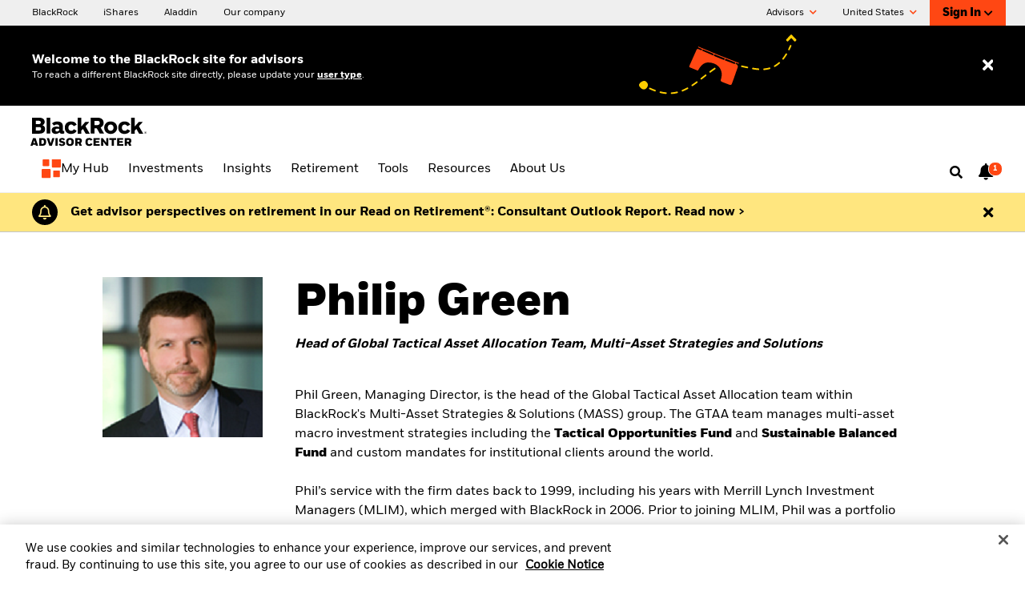

--- FILE ---
content_type: text/html;charset=UTF-8
request_url: https://www.blackrock.com/us/financial-professionals/biographies/philip-green
body_size: 27900
content:
<!DOCTYPE html>
<html xmlns="http://www.w3.org/1999/xhtml" prefix="og: http://ogp.me/ns#" lang="en-US" xml:lang="en-US">
<head>
<link rel="preload" href="/blk-one01-c-assets/include/bundles/minified-917eed326e26924362736952da685c30.css" as="style" />
<link rel="preload" href="/blk-one01-c-assets/include/bundles/minified-af841212b105b2578cb9e41c21968dab.css" as="style" />
<link rel="preload" href="/blk-one01-c-assets/include/bundles/minified-9982f8b0152d5c10555b920d36dbca9.css" as="style" />
<link rel="preload" href="/blk-one01-c-assets/include/bundles/minified-48a0e22c006eab9033847fae2a7f6b5f.css" as="style" />
<link rel="preload" href="/blk-one01-c-assets/include/bundles/minified-49c15aba47971bdc8df00c371ecacdc4.css" as="style" />
<link rel="preload" href="/blk-one01-c-assets/include/bundles/minified-ebf739c4996ddb5c1a670985b2d9a11c.css" as="style" />
<link rel="preload" href="/blk-one01-c-assets/include/bundles/minified-eeff5999086816a7af3d843b718ae701.css" as="style" />
<script nonce="9fkHU626nCVljYhowpNQ2w==">
//<![CDATA[
var vice= { config: { viceAccountId: 'blackrock', viceSiteId: 'blackrockprod', viceZoneId: '', viceSectionId: '' } }
//]]>
</script>
<script src="//sourcedefense.blackrock.com/cdncch/vice_loader/blackrock/blackrockprod"></script>
<script nonce="9fkHU626nCVljYhowpNQ2w==">
//<![CDATA[
var ASSET_PREFIX_PATH='/blk-one01-c-assets/';
window['adrum-start-time'] = new Date().getTime();
var BLK = { deferredFunctions: [], ready: function(f) { BLK.deferredFunctions.push(f); } };
/* Returns the nonce. */
BLK.getScriptNonce = function () {
var script = document.querySelector && document.querySelector('script[nonce]');
if (script) {
var nonce = script['nonce'] || script.getAttribute('nonce');
return nonce;
}
return '';
};
//]]>
</script>
<script nonce="9fkHU626nCVljYhowpNQ2w==">
//<![CDATA[
(function(){
if (typeof BLK === "undefined" || !BLK) {
window.BLK = {};
}
BLK["isAtmos"] = true;
})();
//]]>
</script>
<link rel="stylesheet" href="/blk-one01-c-assets/include/bundles/minified-917eed326e26924362736952da685c30.css" />
<link rel="stylesheet" href="/blk-one01-c-assets/include/bundles/minified-af841212b105b2578cb9e41c21968dab.css" />
<link rel="stylesheet" href="/blk-one01-c-assets/include/bundles/minified-9982f8b0152d5c10555b920d36dbca9.css" />
<link rel="stylesheet" href="/blk-one01-c-assets/include/bundles/minified-48a0e22c006eab9033847fae2a7f6b5f.css" />
<link rel="stylesheet" href="/blk-one01-c-assets/include/bundles/minified-49c15aba47971bdc8df00c371ecacdc4.css" />
<link rel="stylesheet" href="/blk-one01-c-assets/include/bundles/minified-ebf739c4996ddb5c1a670985b2d9a11c.css" />
<link rel="stylesheet" href="/blk-one01-c-assets/include/bundles/minified-eeff5999086816a7af3d843b718ae701.css" />
<script src="/blk-one01-c-assets/include/bundles/minified-20a47b31908dcdf149d83423a65e7c38.js" defer="defer"></script>
<script src="/blk-one01-c-assets/include/bundles/minified-1fa6e86cb49ee9dce55e6f99dc50c269.js" defer="defer"></script>
<script src="/blk-one01-c-assets/include/bundles/minified-88a0a430a74a4cda9528b3d049bdc926.js" defer="defer"></script>
<script src="/blk-one01-c-assets/include/bundles/minified-7e2c20191a279107434b6e9a9b401264.js" defer="defer"></script>
<script src="/blk-one01-c-assets/include/bundles/minified-ae300c1164df6730dd0fe6f4e3130e1e.js" defer="defer"></script>
<script src="/blk-one01-c-assets/include/bundles/minified-9a4d6bbab8f233a9d32860c13c4c880b.js" defer="defer"></script>
<script src="/blk-one01-c-assets/include/bundles/minified-9a80ff6b0a433917d76ee4f2abf28ffb.js" defer="defer"></script>
<!-- BUNDLE: chat-blk -->
<script minify="false" src="/blk-one01-c-assets/include/ChatBLK/parcel.umd.js" defer="defer"></script>
<script src="/blk-one01-c-assets/include/bundles/minified-db8db6418ddb59775640f0802b57482d.js" defer="defer"></script>
<script src="/blk-one01-c-assets/include/bundles/minified-ede61ed5184c391046748434dd2b3542.js" defer="defer"></script>
<script src="/blk-one01-c-assets/include/bundles/minified-7d41e90cf6efda2c73607c9f1e55ef17.js" defer="defer"></script>
<!-- BUNDLE: oneblk-design-system -->
<script type="module" src="/blk-one01-c-assets/include/oneblk-design-system/assets/index.2025.12.9.js"></script>
<script src="/blk-one01-c-assets/include/bundles/minified-a7e9ce5703d12c81642e06621c2462db.js" defer="defer"></script>
<title>Philip Green | BlackRock</title>
<script nonce="9fkHU626nCVljYhowpNQ2w==">
var autoBlockScriptTag = document.createElement('script'), head = document.getElementsByTagName('head')[0];
autoBlockScriptTag.defer = true;
autoBlockScriptTag.type = 'text/javascript';
autoBlockScriptTag.src = 'https://cdn.cookielaw.org/consent/1d844f07-6416-4f37-97e9-e7e8b80732f2/OtAutoBlock.js';
head.appendChild(autoBlockScriptTag);
</script>
<script nonce="9fkHU626nCVljYhowpNQ2w==" src="https://cdn.cookielaw.org/scripttemplates/otSDKStub.js" defer="defer" charset="UTF-8"
data-domain-script="1d844f07-6416-4f37-97e9-e7e8b80732f2"
data-document-language="true"
></script>
<script nonce="9fkHU626nCVljYhowpNQ2w==">
//<![CDATA[
var adobe_report_suite_id,adobe_portfolio_id,adobe_ticker,adobe_product_type,adobe_logged_in,adobe_logged_out,adobe_registration_submitted,partner_name,partner_user_id,partner_firm_name,ignore_adobe_for_user;
adobe_report_suite_id='blk-global-prod,blk-for-advisor-prod,blk-for-advisor-internal-prod';
var globalAnalyticsParams = {
googleSiteId: "UA-11733486-12",
envNet: "dmz",
envType: "prod",
pageName: "biographies/philip-green",
siteName: "financial-professionals",
country: "us",
languageSelector: "en",
isInternalTraffic: "false",
isInternalLogin: "false",
siteSection: "content",
siteSubSection: "biographies",
siteSubSubSection: "philip green",
padlockedContent: "no",
webTrackingId: "",
loggedIn: "no",
analyticsAllowed: "true",
enableAbTesting: "false",
analyticsRegime: "US",
usState: "OH",
usAccessLevel: ""
};
var NTPT_GLBLEXTRA = "site=financial-professionals"
+ "&env=prod"
+ "&language=en"
+ "&country=" + globalAnalyticsParams.country
+ "&usertype=intermediaries"
+ "&investorType="
+ "&un="
+ "&loggedin=no"
+ "&firm=" + encodeURIComponent("")
+ "&pagename=" + encodeURIComponent(globalAnalyticsParams.pageName)
+ "&cc1=" + encodeURIComponent("content")
+ "&cc2=" + encodeURIComponent("biographies")
+ "&cc3=" + encodeURIComponent("philip green")
+ "&padlocked=no"
;
function getCookie(name) {
var value = "; " + document.cookie;
var parts = value.split("; " + name + "=");
if (parts.length == 2) return parts.pop().split(";").shift();
}
var forceReconsent = getCookie("ForceReconsent");
if (forceReconsent) {
document.cookie = 'OptanonAlertBoxClosed=; domain=.'
+ window.location.hostname
+ '; path=/; expires=Thu, 01 Jan 1970 00:00:01 GMT;';
document.cookie = 'ForceReconsent=false; path=/; expires=Thu, 01 Jan 1970 00:00:01 GMT;'
document.cookie = 'OptanonCookieCleared=true; max-age=7776000; path=/;'
}
globalAnalyticsParams.bannerAcceptBtn= "not listening"
globalAnalyticsParams.pcAllowAllBtn= "not listening"
globalAnalyticsParams.pcSaveBtn = "not listening"
OptanonWrapper = function() {
console.log("OptanonWrapper called");
var OABCcookieName = "OptanonAlertBoxClosed";
var bannerAcceptBtn = document.getElementById("onetrust-accept-btn-handler");
var pcAllowAllBtn = document.getElementById("accept-recommended-btn-handler");
var pcSaveBtn = document.getElementsByClassName("save-preference-btn-handler onetrust-close-btn-handler")[0];
var OABCcookie = getCookie(OABCcookieName);
if (!OABCcookie && bannerAcceptBtn && globalAnalyticsParams.bannerAcceptBtn =="not listening") {
bannerAcceptBtn.addEventListener('click', function(event){
utag.link(
{ "link_name": "Allowed all via Banner" }
);
});
globalAnalyticsParams.bannerAcceptBtn="listening";
}
if (pcAllowAllBtn && globalAnalyticsParams.pcAllowAllBtn=="not listening"){
pcAllowAllBtn.addEventListener('click', function(event){
utag.link(
{ "link_name": "Allowed all via Preference Center" }
);
});
globalAnalyticsParams.pcAllowAllBtn="listening";
}
if (pcSaveBtn && globalAnalyticsParams.pcSaveBtn=="not listening"){
pcSaveBtn.addEventListener('click', function(event){
utag.link(
{ "link_name": "Set custom settings via Preference Center" }
);
});
globalAnalyticsParams.pcSaveBtn="listening"
}
}
var universalCodeUrl = '//universal.iperceptions.com/wrapper.js';
var universalCodeiPerceptionsKey = '27541646-d00c-423a-bf31-5db25f49c423';
BLK.isCwpUserSignedIn = false;
BLK.siteName = "financial-professionals";
BLK.apiGatewayUrl = "https://www.blackrock.com/api-gateway";
BLK.apigeePath = "https://api.blackrock.com";
//]]>
</script>
<script src="//tags.tiqcdn.com/utag/blackrock/financial-professionals/prod/utag.js" type="text/javascript" defer="defer"></script>
<meta name="cmsPageId" content="1504599255217" />
<meta name="viewport" content="width=device-width, initial-scale=1" />
<meta name="description" content="Philip Green is a Managing Director and the head of the Global Tactical Asset Allocation team within BlackRock&#39;s Multi-Asset Strategies &amp; Solutions (MASS) group." />
<meta name="keywords" content="" />
<meta name="format-detection" content="telephone=no" />
<meta name="articleTitle" content="Philip Green" />
<meta name="pageSummary" content="Philip Green is a Managing Director and the head of the Global Tactical Asset Allocation team within BlackRock&#39;s Multi-Asset Strategies &amp; Solutions (MASS) group." />
<meta name="taxonomyCategory" content="Company" />
<meta name="taxonomyAuthorPerson" content="greenph" />
<meta name="taxonomyBrand" content="BlackRock" />
<meta name="taxonomyAudience" content="individual investors, financial professionals" />
<meta name="taxonomyContentFormat" content="biography" />
<meta name="robots" content="noindex,noarchive,nocache" />
<meta property="og:title" content="Philip Green | BlackRock" />
<meta property="og:type" content="website" />
<meta property="og:image" content="/blk-one01-c-assets/include/common/images/blackrock_logo.png" />
<meta property="og:site_name" content="BlackRock" />
<meta property="og:locale" content="en_US" />
<meta property="og:url" content="https://www.blackrock.com/us/individual/biographies/philip-green" />
<link rel="canonical" href="https://www.blackrock.com/us/individual/biographies/philip-green" />
</head>
<body id="financial-professionals" class="blkPage ds-non-ishares-site page-class-philip-green blk-responsive en_US" tabindex="-1">
<div class="ls-canvas content-page-wide-12"><div class="ls-row" id="mastheadWrapper" role="banner">
<div class="ls-area">
<div class="ls-cmp-wrap"  id="w1504599255219" >
<div class="iw_component"  id="c1504599255219" >

<!-- COMPONENT: vi16-page-frame/Masthead -->
<a id="skip-to-content" href="#bodyWrapper">Skip to content</a>
<div data-componentName="Masthead" class="vi20 unified-masthead blackrock" id="vi20UnifiedMasthead"> <div class="masthead desktop hide-on-mobile">
<div class="navigation-bar col-12">
<div class="left brand-links">
<div >
<div class="cta-container-box">
<a href="/us/financial-professionals" data-link-event="cta:BlackRock" target="_self" class="cta link"> <span class="label"><span>BlackRock</span></span>
<span class="short label">
<span>BlackRock</span>
</span>
</a> <span class="cta-container-animation"></span>
</div>
</div>
<div >
<div class="cta-container-box">
<a href="https://www.ishares.com/us" rel="noopener" data-link-event="cta:iShares" target="_blank" class="cta link"> <span class="label"><span>iShares</span></span>
<span class="short label">
<span>iShares</span>
</span>
</a> <span class="cta-container-animation"></span>
</div>
</div>
<div >
<div class="cta-container-box">
<a href="https://www.blackrock.com/aladdin" data-link-event="cta:Aladdin" target="_self" class="cta link"> <span class="label"><span>Aladdin</span></span>
<span class="short label">
<span>Aladdin</span>
</span>
</a> <span class="cta-container-animation"></span>
</div>
</div>
<div >
<div class="cta-container-box">
<a href="https://www.blackrock.com/corporate" data-link-event="cta:Our company" target="_self" class="cta link"> <span class="label"><span>Our company</span></span>
<span class="short label">
<span>Our company</span>
</span>
</a> <span class="cta-container-animation"></span>
</div>
</div>
</div>
<div class="right">
<div class="a-btn-holder">
<button id="userTypeSelector" class="user-type nav" aria-expanded="false" aria-controls="nav-user-type-id">
Advisors <span class="fa fa-chevron-down"></span>
</button>
</div>
<div class="a-btn-holder">
<button id="locationTypeSelector" class="location nav" aria-expanded="false" aria-controls="nav-location-container-id">
United States <span class="fa fa-chevron-down"></span>
</button>
</div>
<div class="sign-in-block">
<div id="signinBlock">
<div class="login dropdown float-left ">
<span class="hover-box">
<a href="/us/financial-professionals/sign-on.oauth?redirectUrl=%2Fus%2Ffinancial-professionals%2Fbiographies%2Fphilip-green%3FsignInAppWithOkta%3Dtrue" title="Sign In" class="-ebz-rp -ebz-action-login">Sign In <span class="fa fa-color-inherit fa-chevron-down"></span>
</a> </span>
</div>
</div>
</div>
</div>
</div>
<div class="nav-dropdown user-type" id="nav-user-type-id">
<div class="col-12">
<div class="heading-wrap">
<div class="heading-3" id="userTypeHeader" tabindex="-1">Leave the BlackRock site for Advisors to explore other content</div>
<button class="fa fa-white fa-close" aria-label="Close the user type selector block"></button>
</div>
<section class="user-types">
<div class="user-type-1 repeated-type col-4">
<div class="icon-individual"></div>
<div class="details">
<span class="fa fa-chevron-right"></span>
<a href="https://www.blackrock.com/us/individual?userType=individual&amp;removeUserType=true" data-link-event="investor type:Individuals"> Individuals
</a> <p>I manage my money myself.</p>
</div>
</div>
<div class="user-type-2 repeated-type col-4">
<div class="icon-institutional"></div>
<div class="details">
<span class="fa fa-chevron-right"></span>
<a href="https://www.blackrock.com/institutions/en-us?userType=institutional" data-link-event="investor type:Institutions"> Institutions
</a> <p>I consult or invest on behalf of a financial institution.</p>
</div>
</div>
<div class="user-type-3 repeated-type col-4">
<div class="icon-unknown"></div>
<div class="details">
<span class="fa fa-chevron-right"></span>
<a href="https://www.blackrock.com/corporate?userType=unknown" data-link-event="investor type:General Public"> General Public
</a> <p>I want to learn more about BlackRock.</p>
</div>
</div>
</section>
</div>
</div>
<div class="nav-dropdown location" id="nav-location-container-id">
<div class="col-12">
<div class="heading-wrap">
<span class="icon icon-globe"></span>
<div class="heading-3" id="locationHeader" tabindex="-1"> </div>
<button class="fa fa-white fa-close" aria-label="Close the location selector block"></button>
</div>
<div class="selector">
<a href="https://www.blackrock.com/americas-offshore" id="cs-LM" lang="en" data-link-event="country:Americas Offshore" class="country-flag-sprite marker"> Americas Offshore
</a><a href="https://www.blackrock.com/au" id="cs-AU" lang="en" data-link-event="country:Australia" class="country-flag-sprite marker"> Australia
</a><a href="https://www.blackrock.com/at" id="cs-AT" lang="en" data-link-event="country:Austria" class="country-flag-sprite marker"> Austria
</a><a href="https://www.blackrock.com/be" id="cs-BE" lang="en" data-link-event="country:Belgium" class="country-flag-sprite marker"> Belgium
</a><a href="https://www.blackrock.com/br" id="cs-BR" lang="en" data-link-event="country:Brazil" class="country-flag-sprite marker"> Brazil
</a><a href="https://www.blackrock.com/ca" id="cs-CA" lang="en" data-link-event="country:Canada" class="country-flag-sprite marker"> Canada
</a><a href="https://www.blackrock.com/cl" id="cs-CL" lang="en" data-link-event="country:Chile" class="country-flag-sprite marker"> Chile
</a><a href="https://www.blackrock.com/cn" id="cs-CN" lang="en" data-link-event="country:China Offshore - 中国境内" class="country-flag-sprite marker"> China Offshore - 中国境内
</a><a href="https://www.blackrock.com.cn" id="cs-cn-on" lang="en" data-link-event="country:China Onshore - 中国境外" class="country-flag-sprite marker"> China Onshore - 中国境外
</a><a href="https://www.blackrock.com/co" id="cs-CO" lang="en" data-link-event="country:Colombia" class="country-flag-sprite marker"> Colombia
</a><a href="https://www.blackrock.com/dk" id="cs-DK" lang="en" data-link-event="country:Denmark" class="country-flag-sprite marker"> Denmark
</a><a href="https://www.blackrock.com/ae" id="cs-AE" lang="en" data-link-event="country:Dubai (IFC)" class="country-flag-sprite marker"> Dubai (IFC)
</a><a href="https://www.blackrock.com/fi" id="cs-FI" lang="en" data-link-event="country:Finland" class="country-flag-sprite marker"> Finland
</a><a href="https://www.blackrock.com/fr" id="cs-FR" lang="en" data-link-event="country:France" class="country-flag-sprite marker"> France
</a><a href="https://www.blackrock.com/de" id="cs-DE" lang="en" data-link-event="country:Germany" class="country-flag-sprite marker"> Germany
</a><a href="https://www.blackrock.com/hk" id="cs-HK" lang="en" data-link-event="country:Hong Kong - 香港" class="country-flag-sprite marker"> Hong Kong - 香港
</a><a href="https://www.blackrock.com/hu" id="cs-HU" lang="en" data-link-event="country:Hungary" class="country-flag-sprite marker"> Hungary
</a><a href="https://www.blackrock.com/il" id="cs-IL" lang="en" data-link-event="country:Israel" class="country-flag-sprite marker"> Israel
</a><a href="https://www.blackrock.com/it" id="cs-IT" lang="en" data-link-event="country:Italy" class="country-flag-sprite marker"> Italy
</a><a href="https://www.blackrock.com/jp/individual/ja" id="cs-JP" lang="en" data-link-event="country:Japan - 日本" class="country-flag-sprite marker"> Japan - 日本
</a><a href="https://www.blackrock.com/kr" id="cs-KR" lang="en" data-link-event="country:Korea - 한국" class="country-flag-sprite marker"> Korea - 한국
</a><a href="https://www.blackrock.com/lu" id="cs-LU" lang="en" data-link-event="country:Luxembourg" class="country-flag-sprite marker"> Luxembourg
</a><a href="https://www.blackrock.com/mx" id="cs-MX" lang="en" data-link-event="country:México" class="country-flag-sprite marker"> México
</a><a href="https://www.blackrock.com/nl" id="cs-NL" lang="en" data-link-event="country:Netherlands" class="country-flag-sprite marker"> Netherlands
</a><a href="https://www.blackrock.com/no" id="cs-NO" lang="en" data-link-event="country:Norway" class="country-flag-sprite marker"> Norway
</a><a href="https://www.blackrock.com/pl" id="cs-PL" lang="en" data-link-event="country:Poland" class="country-flag-sprite marker"> Poland
</a><a href="https://www.blackrock.com/pt" id="cs-PT" lang="en" data-link-event="country:Portugal" class="country-flag-sprite marker"> Portugal
</a><a href="https://www.blackrock.com/sa" id="cs-SA" lang="en" data-link-event="country:Saudi Arabia" class="country-flag-sprite marker"> Saudi Arabia
</a><a href="https://www.blackrock.com/sg" id="cs-SG" lang="en" data-link-event="country:Singapore" class="country-flag-sprite marker"> Singapore
</a><a href="https://www.blackrock.com/za" id="cs-ZA" lang="en" data-link-event="country:South Africa" class="country-flag-sprite marker"> South Africa
</a><a href="https://www.blackrock.com/es" id="cs-ES" lang="en" data-link-event="country:Spain" class="country-flag-sprite marker"> Spain
</a><a href="https://www.blackrock.com/se" id="cs-SE" lang="en" data-link-event="country:Sweden" class="country-flag-sprite marker"> Sweden
</a><a href="https://www.blackrock.com/ch" id="cs-CH" lang="en" data-link-event="country:Switzerland" class="country-flag-sprite marker"> Switzerland
</a><a href="https://www.blackrock.com/tw" id="cs-TW" lang="en" data-link-event="country:Taiwan - 台灣" class="country-flag-sprite marker"> Taiwan - 台灣
</a><a href="https://www.blackrock.com/uk" id="cs-GB" lang="en" data-link-event="country:United Kingdom" class="country-flag-sprite marker"> United Kingdom
</a><a href="https://www.blackrock.com/us/financial-professionals" id="cs-US" lang="en" data-link-event="country:United States" class="country-flag-sprite marker"> United States
</a><a href="https://www.blackrock.com/corporate" id="cs-ZZ" lang="en" data-link-event="country:Location not listed" class="country-flag-sprite marker"> Location not listed
</a> </div>
</div>
</div>
</div>
</div></div>
</div>
</div>
<div class="ls-area" id="navWrapper">
<div class="ls-cmp-wrap"  id="w1504599255220" >
<div class="iw_component"  id="c1504599255220" >

<!-- COMPONENT: advisor-center/Header -->
<div class="advisor" data-componentname="Main Nav"><div brand="blackrock" class=""><link rel="stylesheet" href="/blk-one01-c-assets/cache-1762331233000/include/oneblk-design-system/assets/blackrock-foundational.2025.12.9.css"/><link rel="stylesheet" href="/blk-one01-c-assets/cache-1762331233000/include/oneblk-design-system/assets/Header.component.2025.12.9.css"/><link rel="stylesheet" href="/blk-one01-c-assets/cache-1762331233000/include/oneblk-design-system/assets/ChatBlkIcon.2025.12.9.css"/><link rel="stylesheet" href="/blk-one01-c-assets/cache-1762331233000/include/oneblk-design-system/assets/EmptyState.2025.12.9.css"/><link rel="stylesheet" href="/blk-one01-c-assets/cache-1762331233000/include/oneblk-design-system/assets/urlUtils.2025.12.9.css"/><link rel="stylesheet" href="/blk-one01-c-assets/cache-1762331233000/include/oneblk-design-system/assets/mainNavToaster.2025.12.9.css"/><link rel="stylesheet" href="/blk-one01-c-assets/cache-1762331233000/include/oneblk-design-system/assets/Toast.2025.12.9.css"/><blk-cwp-component csr-component-name="Header" cwp-component-context="{&quot;componentId&quot;:&quot;1504599255220&quot;,&quot;componentName&quot;:&quot;Main Nav&quot;}" header-data="{&quot;alert&quot;:{&quot;active&quot;:false,&quot;additionalStyleClass&quot;:&quot;&quot;,&quot;ariaLabel&quot;:&quot;View Read on Retirement: Consultant Outlook Report&quot;,&quot;dataLinkEvent&quot;:&quot;cta:Get advisor perspectives on retirement in our Read on Retirement®: Consultant Outlook Report. Read now >&quot;,&quot;displayValue&quot;:&quot;Get advisor perspectives on retirement in our Read on Retirement®: Consultant Outlook Report. Read now >&quot;,&quot;href&quot;:&quot;/us/financial-professionals/retirement/insights/consultant-advisor-edition&quot;,&quot;rel&quot;:&quot;&quot;,&quot;shortLabel&quot;:&quot;Get advisor perspectives on retirement in our Read on Retirement®: Consultant Outlook Report. Read now >&quot;,&quot;target&quot;:&quot;_top&quot;},&quot;logo&quot;:{&quot;alt&quot;:&quot;BlackRock for Advisors homepage&quot;,&quot;homeLink&quot;:&quot;/us/financial-professionals&quot;,&quot;homeLinkTitle&quot;:&quot;Advisor Center&quot;,&quot;path&quot;:&quot;/blk-one01-c-assets/cache-1681137186000/images/media-bin/web/global/wordmark/blackrock-advisor-center-logo-nav.svg&quot;},&quot;mastheadData&quot;:{&quot;countries&quot;:[{&quot;active&quot;:false,&quot;additionalStyleClass&quot;:&quot;&quot;,&quot;ariaLabel&quot;:&quot;Americas Offshore&quot;,&quot;dataLinkEvent&quot;:&quot;Main Nav|global nav|Country selector switch|switch|switch-country-to|Americas Offshore&quot;,&quot;displayValue&quot;:&quot;Americas Offshore&quot;,&quot;href&quot;:&quot;https://www.blackrock.com/americas-offshore&quot;},{&quot;active&quot;:false,&quot;additionalStyleClass&quot;:&quot;&quot;,&quot;ariaLabel&quot;:&quot;Australia&quot;,&quot;dataLinkEvent&quot;:&quot;Main Nav|global nav|Country selector switch|switch|switch-country-to|Australia&quot;,&quot;displayValue&quot;:&quot;Australia&quot;,&quot;href&quot;:&quot;https://www.blackrock.com/au&quot;},{&quot;active&quot;:false,&quot;additionalStyleClass&quot;:&quot;&quot;,&quot;ariaLabel&quot;:&quot;Austria&quot;,&quot;dataLinkEvent&quot;:&quot;Main Nav|global nav|Country selector switch|switch|switch-country-to|Austria&quot;,&quot;displayValue&quot;:&quot;Austria&quot;,&quot;href&quot;:&quot;https://www.blackrock.com/at&quot;},{&quot;active&quot;:false,&quot;additionalStyleClass&quot;:&quot;&quot;,&quot;ariaLabel&quot;:&quot;Belgium&quot;,&quot;dataLinkEvent&quot;:&quot;Main Nav|global nav|Country selector switch|switch|switch-country-to|Belgium&quot;,&quot;displayValue&quot;:&quot;Belgium&quot;,&quot;href&quot;:&quot;https://www.blackrock.com/be&quot;},{&quot;active&quot;:false,&quot;additionalStyleClass&quot;:&quot;&quot;,&quot;ariaLabel&quot;:&quot;Brazil&quot;,&quot;dataLinkEvent&quot;:&quot;Main Nav|global nav|Country selector switch|switch|switch-country-to|Brazil&quot;,&quot;displayValue&quot;:&quot;Brazil&quot;,&quot;href&quot;:&quot;https://www.blackrock.com/br&quot;},{&quot;active&quot;:false,&quot;additionalStyleClass&quot;:&quot;&quot;,&quot;ariaLabel&quot;:&quot;Canada&quot;,&quot;dataLinkEvent&quot;:&quot;Main Nav|global nav|Country selector switch|switch|switch-country-to|Canada&quot;,&quot;displayValue&quot;:&quot;Canada&quot;,&quot;href&quot;:&quot;https://www.blackrock.com/ca&quot;},{&quot;active&quot;:false,&quot;additionalStyleClass&quot;:&quot;&quot;,&quot;ariaLabel&quot;:&quot;Chile&quot;,&quot;dataLinkEvent&quot;:&quot;Main Nav|global nav|Country selector switch|switch|switch-country-to|Chile&quot;,&quot;displayValue&quot;:&quot;Chile&quot;,&quot;href&quot;:&quot;https://www.blackrock.com/cl&quot;},{&quot;active&quot;:false,&quot;additionalStyleClass&quot;:&quot;&quot;,&quot;ariaLabel&quot;:&quot;China Offshore - 中国境内&quot;,&quot;dataLinkEvent&quot;:&quot;Main Nav|global nav|Country selector switch|switch|switch-country-to|China Offshore - 中国境内&quot;,&quot;displayValue&quot;:&quot;China Offshore - 中国境内&quot;,&quot;href&quot;:&quot;https://www.blackrock.com/cn&quot;},{&quot;active&quot;:false,&quot;additionalStyleClass&quot;:&quot;&quot;,&quot;ariaLabel&quot;:&quot;China Onshore - 中国境外&quot;,&quot;dataLinkEvent&quot;:&quot;Main Nav|global nav|Country selector switch|switch|switch-country-to|China Onshore - 中国境外&quot;,&quot;displayValue&quot;:&quot;China Onshore - 中国境外&quot;,&quot;href&quot;:&quot;https://www.blackrock.com.cn&quot;},{&quot;active&quot;:false,&quot;additionalStyleClass&quot;:&quot;&quot;,&quot;ariaLabel&quot;:&quot;Colombia&quot;,&quot;dataLinkEvent&quot;:&quot;Main Nav|global nav|Country selector switch|switch|switch-country-to|Colombia&quot;,&quot;displayValue&quot;:&quot;Colombia&quot;,&quot;href&quot;:&quot;https://www.blackrock.com/co&quot;},{&quot;active&quot;:false,&quot;additionalStyleClass&quot;:&quot;&quot;,&quot;ariaLabel&quot;:&quot;Denmark&quot;,&quot;dataLinkEvent&quot;:&quot;Main Nav|global nav|Country selector switch|switch|switch-country-to|Denmark&quot;,&quot;displayValue&quot;:&quot;Denmark&quot;,&quot;href&quot;:&quot;https://www.blackrock.com/dk&quot;},{&quot;active&quot;:false,&quot;additionalStyleClass&quot;:&quot;&quot;,&quot;ariaLabel&quot;:&quot;Dubai (IFC)&quot;,&quot;dataLinkEvent&quot;:&quot;Main Nav|global nav|Country selector switch|switch|switch-country-to|Dubai (IFC)&quot;,&quot;displayValue&quot;:&quot;Dubai (IFC)&quot;,&quot;href&quot;:&quot;https://www.blackrock.com/ae&quot;},{&quot;active&quot;:false,&quot;additionalStyleClass&quot;:&quot;&quot;,&quot;ariaLabel&quot;:&quot;Finland&quot;,&quot;dataLinkEvent&quot;:&quot;Main Nav|global nav|Country selector switch|switch|switch-country-to|Finland&quot;,&quot;displayValue&quot;:&quot;Finland&quot;,&quot;href&quot;:&quot;https://www.blackrock.com/fi&quot;},{&quot;active&quot;:false,&quot;additionalStyleClass&quot;:&quot;&quot;,&quot;ariaLabel&quot;:&quot;France&quot;,&quot;dataLinkEvent&quot;:&quot;Main Nav|global nav|Country selector switch|switch|switch-country-to|France&quot;,&quot;displayValue&quot;:&quot;France&quot;,&quot;href&quot;:&quot;https://www.blackrock.com/fr&quot;},{&quot;active&quot;:false,&quot;additionalStyleClass&quot;:&quot;&quot;,&quot;ariaLabel&quot;:&quot;Germany&quot;,&quot;dataLinkEvent&quot;:&quot;Main Nav|global nav|Country selector switch|switch|switch-country-to|Germany&quot;,&quot;displayValue&quot;:&quot;Germany&quot;,&quot;href&quot;:&quot;https://www.blackrock.com/de&quot;},{&quot;active&quot;:false,&quot;additionalStyleClass&quot;:&quot;&quot;,&quot;ariaLabel&quot;:&quot;Hong Kong - 香港&quot;,&quot;dataLinkEvent&quot;:&quot;Main Nav|global nav|Country selector switch|switch|switch-country-to|Hong Kong - 香港&quot;,&quot;displayValue&quot;:&quot;Hong Kong - 香港&quot;,&quot;href&quot;:&quot;https://www.blackrock.com/hk&quot;},{&quot;active&quot;:false,&quot;additionalStyleClass&quot;:&quot;&quot;,&quot;ariaLabel&quot;:&quot;Hungary&quot;,&quot;dataLinkEvent&quot;:&quot;Main Nav|global nav|Country selector switch|switch|switch-country-to|Hungary&quot;,&quot;displayValue&quot;:&quot;Hungary&quot;,&quot;href&quot;:&quot;https://www.blackrock.com/hu&quot;},{&quot;active&quot;:false,&quot;additionalStyleClass&quot;:&quot;&quot;,&quot;ariaLabel&quot;:&quot;Israel&quot;,&quot;dataLinkEvent&quot;:&quot;Main Nav|global nav|Country selector switch|switch|switch-country-to|Israel&quot;,&quot;displayValue&quot;:&quot;Israel&quot;,&quot;href&quot;:&quot;https://www.blackrock.com/il&quot;},{&quot;active&quot;:false,&quot;additionalStyleClass&quot;:&quot;&quot;,&quot;ariaLabel&quot;:&quot;Italy&quot;,&quot;dataLinkEvent&quot;:&quot;Main Nav|global nav|Country selector switch|switch|switch-country-to|Italy&quot;,&quot;displayValue&quot;:&quot;Italy&quot;,&quot;href&quot;:&quot;https://www.blackrock.com/it&quot;},{&quot;active&quot;:false,&quot;additionalStyleClass&quot;:&quot;&quot;,&quot;ariaLabel&quot;:&quot;Japan - 日本&quot;,&quot;dataLinkEvent&quot;:&quot;Main Nav|global nav|Country selector switch|switch|switch-country-to|Japan - 日本&quot;,&quot;displayValue&quot;:&quot;Japan - 日本&quot;,&quot;href&quot;:&quot;https://www.blackrock.com/jp/individual/ja&quot;},{&quot;active&quot;:false,&quot;additionalStyleClass&quot;:&quot;&quot;,&quot;ariaLabel&quot;:&quot;Korea - 한국&quot;,&quot;dataLinkEvent&quot;:&quot;Main Nav|global nav|Country selector switch|switch|switch-country-to|Korea - 한국&quot;,&quot;displayValue&quot;:&quot;Korea - 한국&quot;,&quot;href&quot;:&quot;https://www.blackrock.com/kr&quot;},{&quot;active&quot;:false,&quot;additionalStyleClass&quot;:&quot;&quot;,&quot;ariaLabel&quot;:&quot;Luxembourg&quot;,&quot;dataLinkEvent&quot;:&quot;Main Nav|global nav|Country selector switch|switch|switch-country-to|Luxembourg&quot;,&quot;displayValue&quot;:&quot;Luxembourg&quot;,&quot;href&quot;:&quot;https://www.blackrock.com/lu&quot;},{&quot;active&quot;:false,&quot;additionalStyleClass&quot;:&quot;&quot;,&quot;ariaLabel&quot;:&quot;México&quot;,&quot;dataLinkEvent&quot;:&quot;Main Nav|global nav|Country selector switch|switch|switch-country-to|México&quot;,&quot;displayValue&quot;:&quot;México&quot;,&quot;href&quot;:&quot;https://www.blackrock.com/mx&quot;},{&quot;active&quot;:false,&quot;additionalStyleClass&quot;:&quot;&quot;,&quot;ariaLabel&quot;:&quot;Netherlands&quot;,&quot;dataLinkEvent&quot;:&quot;Main Nav|global nav|Country selector switch|switch|switch-country-to|Netherlands&quot;,&quot;displayValue&quot;:&quot;Netherlands&quot;,&quot;href&quot;:&quot;https://www.blackrock.com/nl&quot;},{&quot;active&quot;:false,&quot;additionalStyleClass&quot;:&quot;&quot;,&quot;ariaLabel&quot;:&quot;Norway&quot;,&quot;dataLinkEvent&quot;:&quot;Main Nav|global nav|Country selector switch|switch|switch-country-to|Norway&quot;,&quot;displayValue&quot;:&quot;Norway&quot;,&quot;href&quot;:&quot;https://www.blackrock.com/no&quot;},{&quot;active&quot;:false,&quot;additionalStyleClass&quot;:&quot;&quot;,&quot;ariaLabel&quot;:&quot;Poland&quot;,&quot;dataLinkEvent&quot;:&quot;Main Nav|global nav|Country selector switch|switch|switch-country-to|Poland&quot;,&quot;displayValue&quot;:&quot;Poland&quot;,&quot;href&quot;:&quot;https://www.blackrock.com/pl&quot;},{&quot;active&quot;:false,&quot;additionalStyleClass&quot;:&quot;&quot;,&quot;ariaLabel&quot;:&quot;Portugal&quot;,&quot;dataLinkEvent&quot;:&quot;Main Nav|global nav|Country selector switch|switch|switch-country-to|Portugal&quot;,&quot;displayValue&quot;:&quot;Portugal&quot;,&quot;href&quot;:&quot;https://www.blackrock.com/pt&quot;},{&quot;active&quot;:false,&quot;additionalStyleClass&quot;:&quot;&quot;,&quot;ariaLabel&quot;:&quot;Saudi Arabia&quot;,&quot;dataLinkEvent&quot;:&quot;Main Nav|global nav|Country selector switch|switch|switch-country-to|Saudi Arabia&quot;,&quot;displayValue&quot;:&quot;Saudi Arabia&quot;,&quot;href&quot;:&quot;https://www.blackrock.com/sa&quot;},{&quot;active&quot;:false,&quot;additionalStyleClass&quot;:&quot;&quot;,&quot;ariaLabel&quot;:&quot;Singapore&quot;,&quot;dataLinkEvent&quot;:&quot;Main Nav|global nav|Country selector switch|switch|switch-country-to|Singapore&quot;,&quot;displayValue&quot;:&quot;Singapore&quot;,&quot;href&quot;:&quot;https://www.blackrock.com/sg&quot;},{&quot;active&quot;:false,&quot;additionalStyleClass&quot;:&quot;&quot;,&quot;ariaLabel&quot;:&quot;South Africa&quot;,&quot;dataLinkEvent&quot;:&quot;Main Nav|global nav|Country selector switch|switch|switch-country-to|South Africa&quot;,&quot;displayValue&quot;:&quot;South Africa&quot;,&quot;href&quot;:&quot;https://www.blackrock.com/za&quot;},{&quot;active&quot;:false,&quot;additionalStyleClass&quot;:&quot;&quot;,&quot;ariaLabel&quot;:&quot;Spain&quot;,&quot;dataLinkEvent&quot;:&quot;Main Nav|global nav|Country selector switch|switch|switch-country-to|Spain&quot;,&quot;displayValue&quot;:&quot;Spain&quot;,&quot;href&quot;:&quot;https://www.blackrock.com/es&quot;},{&quot;active&quot;:false,&quot;additionalStyleClass&quot;:&quot;&quot;,&quot;ariaLabel&quot;:&quot;Sweden&quot;,&quot;dataLinkEvent&quot;:&quot;Main Nav|global nav|Country selector switch|switch|switch-country-to|Sweden&quot;,&quot;displayValue&quot;:&quot;Sweden&quot;,&quot;href&quot;:&quot;https://www.blackrock.com/se&quot;},{&quot;active&quot;:false,&quot;additionalStyleClass&quot;:&quot;&quot;,&quot;ariaLabel&quot;:&quot;Switzerland&quot;,&quot;dataLinkEvent&quot;:&quot;Main Nav|global nav|Country selector switch|switch|switch-country-to|Switzerland&quot;,&quot;displayValue&quot;:&quot;Switzerland&quot;,&quot;href&quot;:&quot;https://www.blackrock.com/ch&quot;},{&quot;active&quot;:false,&quot;additionalStyleClass&quot;:&quot;&quot;,&quot;ariaLabel&quot;:&quot;Taiwan - 台灣&quot;,&quot;dataLinkEvent&quot;:&quot;Main Nav|global nav|Country selector switch|switch|switch-country-to|Taiwan - 台灣&quot;,&quot;displayValue&quot;:&quot;Taiwan - 台灣&quot;,&quot;href&quot;:&quot;https://www.blackrock.com/tw&quot;},{&quot;active&quot;:false,&quot;additionalStyleClass&quot;:&quot;&quot;,&quot;ariaLabel&quot;:&quot;United Kingdom&quot;,&quot;dataLinkEvent&quot;:&quot;Main Nav|global nav|Country selector switch|switch|switch-country-to|United Kingdom&quot;,&quot;displayValue&quot;:&quot;United Kingdom&quot;,&quot;href&quot;:&quot;https://www.blackrock.com/uk&quot;},{&quot;active&quot;:true,&quot;additionalStyleClass&quot;:&quot;&quot;,&quot;ariaLabel&quot;:&quot;United States&quot;,&quot;dataLinkEvent&quot;:&quot;Main Nav|global nav|Country selector switch|switch|switch-country-to|United States&quot;,&quot;displayValue&quot;:&quot;United States&quot;,&quot;href&quot;:&quot;https://www.blackrock.com/us/financial-professionals&quot;},{&quot;active&quot;:false,&quot;additionalStyleClass&quot;:&quot;&quot;,&quot;ariaLabel&quot;:&quot;Location not listed&quot;,&quot;dataLinkEvent&quot;:&quot;Main Nav|global nav|Country selector switch|switch|switch-country-to|Location not listed&quot;,&quot;displayValue&quot;:&quot;Location not listed&quot;,&quot;href&quot;:&quot;https://www.blackrock.com/corporate&quot;}],&quot;countryMessage&quot;:&quot;Change location&quot;,&quot;siteLinks&quot;:[{&quot;active&quot;:false,&quot;additionalStyleClass&quot;:&quot;link&quot;,&quot;ariaLabel&quot;:&quot;BlackRock&quot;,&quot;dataLinkEvent&quot;:&quot;cta:BlackRock&quot;,&quot;displayValue&quot;:&quot;BlackRock&quot;,&quot;href&quot;:&quot;/us/financial-professionals&quot;,&quot;rel&quot;:&quot;&quot;,&quot;shortLabel&quot;:&quot;BlackRock&quot;,&quot;target&quot;:&quot;_self&quot;},{&quot;active&quot;:false,&quot;additionalStyleClass&quot;:&quot;link&quot;,&quot;ariaLabel&quot;:&quot;iShares&quot;,&quot;dataLinkEvent&quot;:&quot;cta:iShares&quot;,&quot;displayValue&quot;:&quot;iShares&quot;,&quot;href&quot;:&quot;https://www.ishares.com/us&quot;,&quot;rel&quot;:&quot;noopener&quot;,&quot;shortLabel&quot;:&quot;iShares&quot;,&quot;target&quot;:&quot;_blank&quot;},{&quot;active&quot;:false,&quot;additionalStyleClass&quot;:&quot;link&quot;,&quot;ariaLabel&quot;:&quot;Aladdin&quot;,&quot;dataLinkEvent&quot;:&quot;cta:Aladdin&quot;,&quot;displayValue&quot;:&quot;Aladdin&quot;,&quot;href&quot;:&quot;https://www.blackrock.com/aladdin&quot;,&quot;rel&quot;:&quot;&quot;,&quot;shortLabel&quot;:&quot;Aladdin&quot;,&quot;target&quot;:&quot;_self&quot;},{&quot;active&quot;:false,&quot;additionalStyleClass&quot;:&quot;link&quot;,&quot;ariaLabel&quot;:&quot;Our company&quot;,&quot;dataLinkEvent&quot;:&quot;cta:Our company&quot;,&quot;displayValue&quot;:&quot;Our company&quot;,&quot;href&quot;:&quot;https://www.blackrock.com/corporate&quot;,&quot;rel&quot;:&quot;&quot;,&quot;shortLabel&quot;:&quot;Our company&quot;,&quot;target&quot;:&quot;_self&quot;}],&quot;userTypes&quot;:[{&quot;active&quot;:true,&quot;additionalStyleClass&quot;:&quot;&quot;,&quot;ariaLabel&quot;:&quot;Advisors&quot;,&quot;dataLinkEvent&quot;:&quot;Main Nav|global nav|Investor type switch|Switch|Switch User Type to|Advisors&quot;,&quot;displayValue&quot;:&quot;Advisors&quot;,&quot;href&quot;:&quot;/us/financial-professionals&quot;},{&quot;active&quot;:false,&quot;additionalStyleClass&quot;:&quot;&quot;,&quot;ariaLabel&quot;:&quot;Individuals&quot;,&quot;dataLinkEvent&quot;:&quot;Main Nav|global nav|Investor type switch|Switch|Switch User Type to|Individuals&quot;,&quot;displayValue&quot;:&quot;Individuals&quot;,&quot;href&quot;:&quot;https://www.blackrock.com/us/individual?userType=individual&amp;removeUserType=true&quot;},{&quot;active&quot;:false,&quot;additionalStyleClass&quot;:&quot;&quot;,&quot;ariaLabel&quot;:&quot;Institutions&quot;,&quot;dataLinkEvent&quot;:&quot;Main Nav|global nav|Investor type switch|Switch|Switch User Type to|Institutions&quot;,&quot;displayValue&quot;:&quot;Institutions&quot;,&quot;href&quot;:&quot;https://www.blackrock.com/institutions/en-us?userType=institutional&quot;},{&quot;active&quot;:false,&quot;additionalStyleClass&quot;:&quot;&quot;,&quot;ariaLabel&quot;:&quot;General Public&quot;,&quot;dataLinkEvent&quot;:&quot;Main Nav|global nav|Investor type switch|Switch|Switch User Type to|General Public&quot;,&quot;displayValue&quot;:&quot;General Public&quot;,&quot;href&quot;:&quot;https://www.blackrock.com/corporate?userType=unknown&quot;}]},&quot;menus&quot;:[{&quot;active&quot;:false,&quot;menuGroups&quot;:[{&quot;cta&quot;:{&quot;ariaLabel&quot;:&quot;View all funds&quot;,&quot;dataLinkEvent&quot;:&quot;Main Nav|Investments|PRODUCTS|CTA|Go-to|View all funds|/us/financial-professionals/investments/products/investment-funds&quot;,&quot;label&quot;:&quot;View all funds&quot;,&quot;target&quot;:&quot;_top&quot;,&quot;url&quot;:&quot;/us/financial-professionals/investments/products/investment-funds&quot;},&quot;menuItems&quot;:[{&quot;active&quot;:false,&quot;additionalStyleClass&quot;:&quot;&quot;,&quot;ariaLabel&quot;:&quot;iShares ETFs&quot;,&quot;dataLinkEvent&quot;:&quot;Main Nav|Investments|PRODUCTS|CTA|Go-to|iShares ETFs|investments/products/ishares-etfs&quot;,&quot;displayValue&quot;:&quot;iShares ETFs&quot;,&quot;href&quot;:&quot;/us/financial-professionals/investments/products/ishares-etfs#type=ishares&quot;},{&quot;active&quot;:false,&quot;additionalStyleClass&quot;:&quot;&quot;,&quot;ariaLabel&quot;:&quot;Mutual funds&quot;,&quot;dataLinkEvent&quot;:&quot;Main Nav|Investments|PRODUCTS|CTA|Go-to|Mutual funds|products/investment-funds&quot;,&quot;displayValue&quot;:&quot;Mutual funds&quot;,&quot;href&quot;:&quot;/us/financial-professionals/products/investment-funds#!type=mutualFunds&quot;},{&quot;active&quot;:false,&quot;additionalStyleClass&quot;:&quot;&quot;,&quot;ariaLabel&quot;:&quot;Model portfolios&quot;,&quot;dataLinkEvent&quot;:&quot;Main Nav|Investments|PRODUCTS|CTA|Go-to|Model portfolios|investments/products/model-portfolios/index&quot;,&quot;displayValue&quot;:&quot;Model portfolios&quot;,&quot;href&quot;:&quot;/us/financial-professionals/investments/products/model-portfolios&quot;},{&quot;active&quot;:false,&quot;additionalStyleClass&quot;:&quot;&quot;,&quot;ariaLabel&quot;:&quot;SMAs&quot;,&quot;dataLinkEvent&quot;:&quot;Main Nav|Investments|PRODUCTS|CTA|Go-to|SMAs|investments/products/managed-accounts/index&quot;,&quot;displayValue&quot;:&quot;SMAs&quot;,&quot;href&quot;:&quot;/us/financial-professionals/investments/products/managed-accounts&quot;},{&quot;active&quot;:false,&quot;additionalStyleClass&quot;:&quot;&quot;,&quot;ariaLabel&quot;:&quot;Closed-end funds&quot;,&quot;dataLinkEvent&quot;:&quot;Main Nav|Investments|PRODUCTS|CTA|Go-to|Closed-end funds|investments/products/closed-end-funds/index&quot;,&quot;displayValue&quot;:&quot;Closed-end funds&quot;,&quot;href&quot;:&quot;/us/financial-professionals/investments/products/closed-end-funds&quot;},{&quot;active&quot;:false,&quot;additionalStyleClass&quot;:&quot;&quot;,&quot;ariaLabel&quot;:&quot;529 plans&quot;,&quot;dataLinkEvent&quot;:&quot;Main Nav|Investments|PRODUCTS|CTA|Go-to|529 plans|investments/products/529-savings-plans&quot;,&quot;displayValue&quot;:&quot;529 plans&quot;,&quot;href&quot;:&quot;/us/financial-professionals/investments/products/529-savings-plans&quot;}],&quot;name&quot;:&quot;PRODUCTS&quot;},{&quot;menuItems&quot;:[{&quot;active&quot;:false,&quot;additionalStyleClass&quot;:&quot;&quot;,&quot;ariaLabel&quot;:&quot;Equity&quot;,&quot;dataLinkEvent&quot;:&quot;Main Nav|Investments|ASSET CLASS|CTA|Go-to|Equity|investments/products/equity&quot;,&quot;displayValue&quot;:&quot;Equity&quot;,&quot;href&quot;:&quot;/us/financial-professionals/investments/products/equity&quot;},{&quot;active&quot;:false,&quot;additionalStyleClass&quot;:&quot;&quot;,&quot;ariaLabel&quot;:&quot;Fixed income&quot;,&quot;dataLinkEvent&quot;:&quot;Main Nav|Investments|ASSET CLASS|CTA|Go-to|Fixed income|investments/products/fixed-income&quot;,&quot;displayValue&quot;:&quot;Fixed income&quot;,&quot;href&quot;:&quot;/us/financial-professionals/investments/products/fixed-income&quot;},{&quot;active&quot;:false,&quot;additionalStyleClass&quot;:&quot;&quot;,&quot;ariaLabel&quot;:&quot;Multi-asset&quot;,&quot;dataLinkEvent&quot;:&quot;Main Nav|Investments|ASSET CLASS|CTA|Go-to|Multi-asset|investments/products/multi-asset&quot;,&quot;displayValue&quot;:&quot;Multi-asset&quot;,&quot;href&quot;:&quot;/us/financial-professionals/investments/products/multi-asset&quot;},{&quot;active&quot;:false,&quot;additionalStyleClass&quot;:&quot;&quot;,&quot;ariaLabel&quot;:&quot;Alternatives&quot;,&quot;dataLinkEvent&quot;:&quot;Main Nav|Investments|ASSET CLASS|CTA|Go-to|Alternatives|investments/products/alternative-investments/index&quot;,&quot;displayValue&quot;:&quot;Alternatives&quot;,&quot;href&quot;:&quot;/us/financial-professionals/investments/products/alternative-investments&quot;},{&quot;active&quot;:false,&quot;additionalStyleClass&quot;:&quot;&quot;,&quot;ariaLabel&quot;:&quot;Digital assets&quot;,&quot;dataLinkEvent&quot;:&quot;Main Nav|Investments|ASSET CLASS|CTA|Go-to|Digital assets|investments/products/bitcoin-investing&quot;,&quot;displayValue&quot;:&quot;Digital assets&quot;,&quot;href&quot;:&quot;/us/financial-professionals/investments/products/bitcoin-investing&quot;},{&quot;active&quot;:false,&quot;additionalStyleClass&quot;:&quot;&quot;,&quot;ariaLabel&quot;:&quot;Cash&quot;,&quot;dataLinkEvent&quot;:&quot;Main Nav|Investments|ASSET CLASS|CTA|Go-to|Cash|products/investment-funds&quot;,&quot;displayValue&quot;:&quot;Cash&quot;,&quot;href&quot;:&quot;/us/financial-professionals/products/investment-funds#type=all&amp;style=All&amp;view=perfNav&amp;pageSize=25&amp;pageNumber=1&amp;sortColumn=totalNetAssets&amp;sortDirection=desc&amp;fsac=43542&quot;}],&quot;name&quot;:&quot;ASSET CLASS&quot;},{&quot;menuItems&quot;:[{&quot;active&quot;:false,&quot;additionalStyleClass&quot;:&quot;&quot;,&quot;ariaLabel&quot;:&quot;Our top investment strategies&quot;,&quot;dataLinkEvent&quot;:&quot;Main Nav|Investments|BLACKROCK'S BEST IDEAS|CTA|Go-to|Our top investment strategies|investments/preparing-portfolios/index&quot;,&quot;displayValue&quot;:&quot;Our top investment strategies&quot;,&quot;href&quot;:&quot;/us/financial-professionals/investments/preparing-portfolios&quot;},{&quot;active&quot;:false,&quot;additionalStyleClass&quot;:&quot;&quot;,&quot;ariaLabel&quot;:&quot;Latest portfolio allocations&quot;,&quot;dataLinkEvent&quot;:&quot;Main Nav|Investments|BLACKROCK'S BEST IDEAS|CTA|Go-to|Latest portfolio allocations|investments/products/model-portfolios/portfolio-rebalancing-insights/target-allocation&quot;,&quot;displayValue&quot;:&quot;Latest portfolio allocations&quot;,&quot;href&quot;:&quot;/us/financial-professionals/investments/products/model-portfolios/portfolio-rebalancing-insights/target-allocation&quot;},{&quot;active&quot;:false,&quot;additionalStyleClass&quot;:&quot;&quot;,&quot;ariaLabel&quot;:&quot;Combine public and private markets&quot;,&quot;dataLinkEvent&quot;:&quot;Main Nav|Investments|BLACKROCK'S BEST IDEAS|CTA|Go-to|Combine public and private markets|investments/bridging-public-private-markets&quot;,&quot;displayValue&quot;:&quot;Combine public and private markets&quot;,&quot;href&quot;:&quot;/us/financial-professionals/investments/bridging-public-private-markets&quot;},{&quot;active&quot;:false,&quot;additionalStyleClass&quot;:&quot;&quot;,&quot;ariaLabel&quot;:&quot;Invest for after-tax returns&quot;,&quot;dataLinkEvent&quot;:&quot;Main Nav|Investments|BLACKROCK'S BEST IDEAS|CTA|Go-to|Invest for after-tax returns|insights/tax-center&quot;,&quot;displayValue&quot;:&quot;Invest for after-tax returns&quot;,&quot;href&quot;:&quot;/us/financial-professionals/insights/tax-center&quot;},{&quot;active&quot;:false,&quot;additionalStyleClass&quot;:&quot;&quot;,&quot;ariaLabel&quot;:&quot;Strategies for navigating volatility&quot;,&quot;dataLinkEvent&quot;:&quot;Main Nav|Investments|BLACKROCK'S BEST IDEAS|CTA|Go-to|Strategies for navigating volatility|investments/preparing-portfolios/managing-volatility&quot;,&quot;displayValue&quot;:&quot;Strategies for navigating volatility&quot;,&quot;href&quot;:&quot;/us/financial-professionals/investments/preparing-portfolios/managing-volatility&quot;}],&quot;name&quot;:&quot;BLACKROCK'S BEST IDEAS&quot;}],&quot;name&quot;:&quot;Investments&quot;},{&quot;active&quot;:false,&quot;menuGroups&quot;:[{&quot;menuItems&quot;:[{&quot;active&quot;:false,&quot;additionalStyleClass&quot;:&quot;&quot;,&quot;ariaLabel&quot;:&quot;Latest insights&quot;,&quot;dataLinkEvent&quot;:&quot;Main Nav|Insights|INSIGHTS HUB|CTA|Go-to|Latest insights|https://www.blackrock.com/us/financial-professionals/insights#explore-latest-insights&quot;,&quot;displayValue&quot;:&quot;Latest insights&quot;,&quot;href&quot;:&quot;https://www.blackrock.com/us/financial-professionals/insights#explore-latest-insights&quot;},{&quot;active&quot;:false,&quot;additionalStyleClass&quot;:&quot;&quot;,&quot;ariaLabel&quot;:&quot;Market and portfolio insights&quot;,&quot;dataLinkEvent&quot;:&quot;Main Nav|Insights|INSIGHTS HUB|CTA|Go-to|Market and portfolio insights|https://www.blackrock.com/us/financial-professionals/insights#explore-markets-and-portfolio-articles&quot;,&quot;displayValue&quot;:&quot;Market and portfolio insights&quot;,&quot;href&quot;:&quot;https://www.blackrock.com/us/financial-professionals/insights#explore-markets-and-portfolio-articles&quot;},{&quot;active&quot;:false,&quot;additionalStyleClass&quot;:&quot;&quot;,&quot;ariaLabel&quot;:&quot;Insights on serving clients&quot;,&quot;dataLinkEvent&quot;:&quot;Main Nav|Insights|INSIGHTS HUB|CTA|Go-to|Insights on serving clients|https://www.blackrock.com/us/financial-professionals/insights#explore-serving-clients-related-articles&quot;,&quot;displayValue&quot;:&quot;Insights on serving clients&quot;,&quot;href&quot;:&quot;https://www.blackrock.com/us/financial-professionals/insights#explore-serving-clients-related-articles&quot;},{&quot;active&quot;:false,&quot;additionalStyleClass&quot;:&quot;&quot;,&quot;ariaLabel&quot;:&quot;Outlooks and research&quot;,&quot;dataLinkEvent&quot;:&quot;Main Nav|Insights|INSIGHTS HUB|CTA|Go-to|Outlooks and research|https://www.blackrock.com/us/financial-professionals/insights#explore-new-research-content&quot;,&quot;displayValue&quot;:&quot;Outlooks and research&quot;,&quot;href&quot;:&quot;https://www.blackrock.com/us/financial-professionals/insights#explore-new-research-content&quot;}],&quot;name&quot;:&quot;INSIGHTS HUB&quot;},{&quot;menuItems&quot;:[{&quot;active&quot;:false,&quot;additionalStyleClass&quot;:&quot;&quot;,&quot;ariaLabel&quot;:&quot;Weekly market commentary&quot;,&quot;dataLinkEvent&quot;:&quot;Main Nav|Insights|PUBLICATIONS|CTA|Go-to|Weekly market commentary|insights/weekly-commentary&quot;,&quot;displayValue&quot;:&quot;Weekly market commentary&quot;,&quot;href&quot;:&quot;/us/financial-professionals/insights/weekly-commentary&quot;},{&quot;active&quot;:false,&quot;additionalStyleClass&quot;:&quot;&quot;,&quot;ariaLabel&quot;:&quot;Student of the Market&quot;,&quot;dataLinkEvent&quot;:&quot;Main Nav|Insights|PUBLICATIONS|CTA|Go-to|Student of the Market|insights/student-of-the-market&quot;,&quot;displayValue&quot;:&quot;Student of the Market&quot;,&quot;href&quot;:&quot;/us/financial-professionals/insights/student-of-the-market&quot;},{&quot;active&quot;:false,&quot;additionalStyleClass&quot;:&quot;&quot;,&quot;ariaLabel&quot;:&quot;Advisor Outlook&quot;,&quot;dataLinkEvent&quot;:&quot;Main Nav|Insights|PUBLICATIONS|CTA|Go-to|Advisor Outlook|insights/advisor-outlook&quot;,&quot;displayValue&quot;:&quot;Advisor Outlook&quot;,&quot;href&quot;:&quot;/us/financial-professionals/insights/advisor-outlook&quot;}],&quot;name&quot;:&quot;PUBLICATIONS&quot;},{&quot;cta&quot;:{&quot;ariaLabel&quot;:&quot;View all client topics&quot;,&quot;dataLinkEvent&quot;:&quot;Main Nav|Insights|PRACTICE MANAGEMENT|CTA|Go-to|View all client topics|/us/financial-professionals/insights/practice-management/advisor-client-engagement&quot;,&quot;label&quot;:&quot;View all client topics&quot;,&quot;target&quot;:&quot;_top&quot;,&quot;url&quot;:&quot;/us/financial-professionals/insights/practice-management/advisor-client-engagement&quot;},&quot;menuItems&quot;:[{&quot;active&quot;:false,&quot;additionalStyleClass&quot;:&quot;&quot;,&quot;ariaLabel&quot;:&quot;High-net worth clients&quot;,&quot;dataLinkEvent&quot;:&quot;Main Nav|Insights|PRACTICE MANAGEMENT|CTA|Go-to|High-net worth clients|insights/practice-management/high-net-worth-clients&quot;,&quot;displayValue&quot;:&quot;High-net worth clients&quot;,&quot;href&quot;:&quot;/us/financial-professionals/insights/practice-management/high-net-worth-clients&quot;},{&quot;active&quot;:false,&quot;additionalStyleClass&quot;:&quot;&quot;,&quot;ariaLabel&quot;:&quot;Organic growth&quot;,&quot;dataLinkEvent&quot;:&quot;Main Nav|Insights|PRACTICE MANAGEMENT|CTA|Go-to|Organic growth|insights/practice-management/advisor-practice-management-growth-strategies&quot;,&quot;displayValue&quot;:&quot;Organic growth&quot;,&quot;href&quot;:&quot;/us/financial-professionals/insights/practice-management/advisor-practice-management-growth-strategies&quot;},{&quot;active&quot;:false,&quot;additionalStyleClass&quot;:&quot;&quot;,&quot;ariaLabel&quot;:&quot;Next generation&quot;,&quot;dataLinkEvent&quot;:&quot;Main Nav|Insights|PRACTICE MANAGEMENT|CTA|Go-to|Next generation|insights/practice-management/client-acquisition-strategies-advisors&quot;,&quot;displayValue&quot;:&quot;Next generation&quot;,&quot;href&quot;:&quot;/us/financial-professionals/insights/practice-management/client-acquisition-strategies-advisors&quot;},{&quot;active&quot;:false,&quot;additionalStyleClass&quot;:&quot;&quot;,&quot;ariaLabel&quot;:&quot;Mergers &amp;amp; acquisitions&quot;,&quot;dataLinkEvent&quot;:&quot;Main Nav|Insights|PRACTICE MANAGEMENT|CTA|Go-to|Mergers &amp;amp; acquisitions|insights/practice-management/mergers-acquisition&quot;,&quot;displayValue&quot;:&quot;Mergers &amp;amp; acquisitions&quot;,&quot;href&quot;:&quot;/us/financial-professionals/insights/practice-management/mergers-acquisition&quot;},{&quot;active&quot;:false,&quot;additionalStyleClass&quot;:&quot;&quot;,&quot;ariaLabel&quot;:&quot;Digital marketing&quot;,&quot;dataLinkEvent&quot;:&quot;Main Nav|Insights|PRACTICE MANAGEMENT|CTA|Go-to|Digital marketing|insights/practice-management/advisor-digital-marketing&quot;,&quot;displayValue&quot;:&quot;Digital marketing&quot;,&quot;href&quot;:&quot;/us/financial-professionals/insights/practice-management/advisor-digital-marketing&quot;}],&quot;name&quot;:&quot;PRACTICE MANAGEMENT&quot;}],&quot;name&quot;:&quot;Insights&quot;},{&quot;active&quot;:false,&quot;menuGroups&quot;:[{&quot;menuItems&quot;:[{&quot;active&quot;:false,&quot;additionalStyleClass&quot;:&quot;&quot;,&quot;ariaLabel&quot;:&quot;LifePath target dates&quot;,&quot;dataLinkEvent&quot;:&quot;Main Nav|Retirement|SOLUTIONS|CTA|Go-to|LifePath target dates|retirement/products/lifepath&quot;,&quot;displayValue&quot;:&quot;LifePath target dates&quot;,&quot;href&quot;:&quot;/us/financial-professionals/retirement/products/lifepath&quot;},{&quot;active&quot;:false,&quot;additionalStyleClass&quot;:&quot;&quot;,&quot;ariaLabel&quot;:&quot;Lifetime income&quot;,&quot;dataLinkEvent&quot;:&quot;Main Nav|Retirement|SOLUTIONS|CTA|Go-to|Lifetime income|retirement/defined-contribution/lifepath-paycheck&quot;,&quot;displayValue&quot;:&quot;Lifetime income&quot;,&quot;href&quot;:&quot;/us/financial-professionals/retirement/defined-contribution/lifepath-paycheck&quot;},{&quot;active&quot;:false,&quot;additionalStyleClass&quot;:&quot;&quot;,&quot;ariaLabel&quot;:&quot;Private markets in workplace plans&quot;,&quot;dataLinkEvent&quot;:&quot;Main Nav|Retirement|SOLUTIONS|CTA|Go-to|Private markets in workplace plans|retirement/private-markets-workplace-plans&quot;,&quot;displayValue&quot;:&quot;Private markets in workplace plans&quot;,&quot;href&quot;:&quot;/us/financial-professionals/retirement/private-markets-workplace-plans&quot;},{&quot;active&quot;:false,&quot;additionalStyleClass&quot;:&quot;&quot;,&quot;ariaLabel&quot;:&quot;Variable insurance&quot;,&quot;dataLinkEvent&quot;:&quot;Main Nav|Retirement|SOLUTIONS|CTA|Go-to|Variable insurance|retirement/products/variable-insurance-funds/index&quot;,&quot;displayValue&quot;:&quot;Variable insurance&quot;,&quot;href&quot;:&quot;/us/financial-professionals/retirement/products/variable-insurance-funds&quot;}],&quot;name&quot;:&quot;SOLUTIONS&quot;},{&quot;cta&quot;:{&quot;ariaLabel&quot;:&quot;View all resources&quot;,&quot;dataLinkEvent&quot;:&quot;Main Nav|Retirement|INSIGHTS &amp; RESOURCES|CTA|Go-to|View all resources|/us/financial-professionals/retirement/defined-contribution&quot;,&quot;label&quot;:&quot;View all resources&quot;,&quot;target&quot;:&quot;_top&quot;,&quot;url&quot;:&quot;/us/financial-professionals/retirement/defined-contribution&quot;},&quot;menuItems&quot;:[{&quot;active&quot;:false,&quot;additionalStyleClass&quot;:&quot;&quot;,&quot;ariaLabel&quot;:&quot;All insights&quot;,&quot;dataLinkEvent&quot;:&quot;Main Nav|Retirement|INSIGHTS &amp; RESOURCES|CTA|Go-to|All insights|retirement/insights/index&quot;,&quot;displayValue&quot;:&quot;All insights&quot;,&quot;href&quot;:&quot;/us/financial-professionals/retirement/insights&quot;},{&quot;active&quot;:false,&quot;additionalStyleClass&quot;:&quot;&quot;,&quot;ariaLabel&quot;:&quot;Practice management&quot;,&quot;dataLinkEvent&quot;:&quot;Main Nav|Retirement|INSIGHTS &amp; RESOURCES|CTA|Go-to|Practice management|retirement/practice-management/growth-strategies&quot;,&quot;displayValue&quot;:&quot;Practice management&quot;,&quot;href&quot;:&quot;/us/financial-professionals/retirement/practice-management/growth-strategies&quot;},{&quot;active&quot;:false,&quot;additionalStyleClass&quot;:&quot;&quot;,&quot;ariaLabel&quot;:&quot;Participant engagement&quot;,&quot;dataLinkEvent&quot;:&quot;Main Nav|Retirement|INSIGHTS &amp; RESOURCES|CTA|Go-to|Participant engagement|retirement/defined-contribution/participant-engagement&quot;,&quot;displayValue&quot;:&quot;Participant engagement&quot;,&quot;href&quot;:&quot;/us/financial-professionals/retirement/defined-contribution/participant-engagement&quot;}],&quot;name&quot;:&quot;INSIGHTS &amp; RESOURCES&quot;},{&quot;menuItems&quot;:[{&quot;active&quot;:false,&quot;additionalStyleClass&quot;:&quot;padlock&quot;,&quot;ariaLabel&quot;:&quot;Stress test your plan&quot;,&quot;dataLinkEvent&quot;:&quot;Main Nav|Retirement|TOOL QUICK LINKS|CTA|Go-to|Stress test your plan|tools/future-in-focus&quot;,&quot;displayValue&quot;:&quot;Stress test your plan&quot;,&quot;href&quot;:&quot;/us/financial-professionals/tools/future-in-focus&quot;},{&quot;active&quot;:false,&quot;additionalStyleClass&quot;:&quot;&quot;,&quot;ariaLabel&quot;:&quot;Evaluate target dates&quot;,&quot;dataLinkEvent&quot;:&quot;Main Nav|Retirement|TOOL QUICK LINKS|CTA|Go-to|Evaluate target dates|retirement/defined-contribution/target-date-comparison&quot;,&quot;displayValue&quot;:&quot;Evaluate target dates&quot;,&quot;href&quot;:&quot;/us/financial-professionals/retirement/defined-contribution/target-date-comparison&quot;},{&quot;active&quot;:false,&quot;additionalStyleClass&quot;:&quot;&quot;,&quot;ariaLabel&quot;:&quot;Add your logo to content&quot;,&quot;dataLinkEvent&quot;:&quot;Main Nav|Retirement|TOOL QUICK LINKS|CTA|Go-to|Add your logo to content|tools/brand-and-share-tool&quot;,&quot;displayValue&quot;:&quot;Add your logo to content&quot;,&quot;href&quot;:&quot;/us/financial-professionals/tools/brand-and-share-tool&quot;},{&quot;active&quot;:false,&quot;additionalStyleClass&quot;:&quot;padlock&quot;,&quot;ariaLabel&quot;:&quot;Estimate Social Security benefits&quot;,&quot;dataLinkEvent&quot;:&quot;Main Nav|Retirement|TOOL QUICK LINKS|CTA|Go-to|Estimate Social Security benefits|tools/social-security&quot;,&quot;displayValue&quot;:&quot;Estimate Social Security benefits&quot;,&quot;href&quot;:&quot;/us/financial-professionals/tools/social-security&quot;}],&quot;name&quot;:&quot;TOOL QUICK LINKS&quot;}],&quot;name&quot;:&quot;Retirement&quot;,&quot;spotlight&quot;:{&quot;callToAction&quot;:{&quot;ariaLabel&quot;:&quot;Click here to read the Read on Retirement Consultant Outlook&quot;,&quot;dataLinkEvent&quot;:&quot;Main Nav|Retirement|Consultant Outlook Report|CTA|Go-to|null|Read the report|/us/financial-professionals/retirement/insights/consultant-advisor-edition&quot;,&quot;label&quot;:&quot;Read the report&quot;,&quot;target&quot;:&quot;_top&quot;,&quot;url&quot;:&quot;/us/financial-professionals/retirement/insights/consultant-advisor-edition&quot;},&quot;text&quot;:&quot;Insights from 300+ plan consultants surveyed for our Read on Retirement®. &quot;,&quot;title&quot;:&quot;Consultant Outlook Report&quot;}},{&quot;active&quot;:false,&quot;menuGroups&quot;:[{&quot;menuItems&quot;:[{&quot;active&quot;:false,&quot;additionalStyleClass&quot;:&quot;&quot;,&quot;ariaLabel&quot;:&quot;360° Evaluator&quot;,&quot;dataLinkEvent&quot;:&quot;Main Nav|Tools|BUILD &amp; EVALUATE PORTFOLIOS|CTA|Go-to|360° Evaluator|tools/360-evaluator&quot;,&quot;displayValue&quot;:&quot;360° Evaluator&quot;,&quot;href&quot;:&quot;/us/financial-professionals/tools/360-evaluator&quot;},{&quot;active&quot;:false,&quot;additionalStyleClass&quot;:&quot;&quot;,&quot;ariaLabel&quot;:&quot;Investment Quality&quot;,&quot;dataLinkEvent&quot;:&quot;Main Nav|Tools|BUILD &amp; EVALUATE PORTFOLIOS|CTA|Go-to|Investment Quality|tools/investment-quality&quot;,&quot;displayValue&quot;:&quot;Investment Quality&quot;,&quot;href&quot;:&quot;/us/financial-professionals/tools/investment-quality&quot;},{&quot;active&quot;:false,&quot;additionalStyleClass&quot;:&quot;padlock&quot;,&quot;ariaLabel&quot;:&quot;Model Evaluator&quot;,&quot;dataLinkEvent&quot;:&quot;Main Nav|Tools|BUILD &amp; EVALUATE PORTFOLIOS|CTA|Go-to|Model Evaluator|tools/model-evaluator&quot;,&quot;displayValue&quot;:&quot;Model Evaluator&quot;,&quot;href&quot;:&quot;/us/financial-professionals/tools/model-evaluator&quot;},{&quot;active&quot;:false,&quot;additionalStyleClass&quot;:&quot;&quot;,&quot;ariaLabel&quot;:&quot;iBonds® Ladder Tool&quot;,&quot;dataLinkEvent&quot;:&quot;Main Nav|Tools|BUILD &amp; EVALUATE PORTFOLIOS|CTA|Go-to|iBonds® Ladder Tool|tools/ibonds&quot;,&quot;displayValue&quot;:&quot;iBonds® Ladder Tool&quot;,&quot;href&quot;:&quot;/us/financial-professionals/tools/ibonds&quot;},{&quot;active&quot;:false,&quot;additionalStyleClass&quot;:&quot;padlock&quot;,&quot;ariaLabel&quot;:&quot;Correlation Tool&quot;,&quot;dataLinkEvent&quot;:&quot;Main Nav|Tools|BUILD &amp; EVALUATE PORTFOLIOS|CTA|Go-to|Correlation Tool|tools/correlate-funds&quot;,&quot;displayValue&quot;:&quot;Correlation Tool&quot;,&quot;href&quot;:&quot;/us/financial-professionals/tools/correlate-funds&quot;,&quot;target&quot;:&quot;_top&quot;}],&quot;name&quot;:&quot;BUILD &amp; EVALUATE PORTFOLIOS&quot;},{&quot;menuItems&quot;:[{&quot;active&quot;:false,&quot;additionalStyleClass&quot;:&quot;&quot;,&quot;ariaLabel&quot;:&quot;Scenario Tester&quot;,&quot;dataLinkEvent&quot;:&quot;Main Nav|Tools|ENHANCE CLIENT CONVERSATIONS|CTA|Go-to|Scenario Tester|tools/analyze-portfolio-risk&quot;,&quot;displayValue&quot;:&quot;Scenario Tester&quot;,&quot;href&quot;:&quot;/us/financial-professionals/tools/analyze-portfolio-risk&quot;,&quot;target&quot;:&quot;_top&quot;},{&quot;active&quot;:false,&quot;additionalStyleClass&quot;:&quot;&quot;,&quot;ariaLabel&quot;:&quot;Tax Evaluator&quot;,&quot;dataLinkEvent&quot;:&quot;Main Nav|Tools|ENHANCE CLIENT CONVERSATIONS|CTA|Go-to|Tax Evaluator|tools/tax-evaluator&quot;,&quot;displayValue&quot;:&quot;Tax Evaluator&quot;,&quot;href&quot;:&quot;/us/financial-professionals/tools/tax-evaluator&quot;},{&quot;active&quot;:false,&quot;additionalStyleClass&quot;:&quot;padlock&quot;,&quot;ariaLabel&quot;:&quot;Social Security Benefits Estimator&quot;,&quot;dataLinkEvent&quot;:&quot;Main Nav|Tools|ENHANCE CLIENT CONVERSATIONS|CTA|Go-to|Social Security Benefits Estimator|tools/social-security&quot;,&quot;displayValue&quot;:&quot;Social Security Benefits Estimator&quot;,&quot;href&quot;:&quot;/us/financial-professionals/tools/social-security&quot;},{&quot;active&quot;:false,&quot;additionalStyleClass&quot;:&quot;&quot;,&quot;ariaLabel&quot;:&quot;Brand &amp;amp; Share&quot;,&quot;dataLinkEvent&quot;:&quot;Main Nav|Tools|ENHANCE CLIENT CONVERSATIONS|CTA|Go-to|Brand &amp;amp; Share|tools/brand-and-share-tool&quot;,&quot;displayValue&quot;:&quot;Brand &amp;amp; Share&quot;,&quot;href&quot;:&quot;/us/financial-professionals/tools/brand-and-share-tool&quot;},{&quot;active&quot;:false,&quot;additionalStyleClass&quot;:&quot;&quot;,&quot;ariaLabel&quot;:&quot;iRetire®&quot;,&quot;dataLinkEvent&quot;:&quot;Main Nav|Tools|ENHANCE CLIENT CONVERSATIONS|CTA|Go-to|iRetire®|tools/iretire-retirement-income-planning/index&quot;,&quot;displayValue&quot;:&quot;iRetire®&quot;,&quot;href&quot;:&quot;/us/financial-professionals/tools/iretire-retirement-income-planning&quot;}],&quot;name&quot;:&quot;ENHANCE CLIENT CONVERSATIONS&quot;},{&quot;cta&quot;:{&quot;ariaLabel&quot;:&quot;View all tools&quot;,&quot;dataLinkEvent&quot;:&quot;Main Nav|Tools|QUICK LINKS|CTA|Go-to|View all tools|/us/financial-professionals/tools&quot;,&quot;label&quot;:&quot;View all tools&quot;,&quot;target&quot;:&quot;_top&quot;,&quot;url&quot;:&quot;/us/financial-professionals/tools&quot;},&quot;menuItems&quot;:[{&quot;active&quot;:false,&quot;additionalStyleClass&quot;:&quot;padlock&quot;,&quot;ariaLabel&quot;:&quot;My Portfolios&quot;,&quot;dataLinkEvent&quot;:&quot;Main Nav|Tools|QUICK LINKS|CTA|Go-to|My Portfolios|tools/my-portfolios&quot;,&quot;displayValue&quot;:&quot;My Portfolios&quot;,&quot;href&quot;:&quot;/us/financial-professionals/tools/my-portfolios&quot;},{&quot;active&quot;:false,&quot;additionalStyleClass&quot;:&quot;&quot;,&quot;ariaLabel&quot;:&quot;Tips to get started&quot;,&quot;dataLinkEvent&quot;:&quot;Main Nav|Tools|QUICK LINKS|CTA|Go-to|Tips to get started|tools/portfolio-tool-tips&quot;,&quot;displayValue&quot;:&quot;Tips to get started&quot;,&quot;href&quot;:&quot;/us/financial-professionals/tools/portfolio-tool-tips&quot;}],&quot;name&quot;:&quot;QUICK LINKS&quot;}],&quot;name&quot;:&quot;Tools&quot;},{&quot;active&quot;:false,&quot;menuGroups&quot;:[{&quot;menuItems&quot;:[{&quot;active&quot;:false,&quot;additionalStyleClass&quot;:&quot;&quot;,&quot;ariaLabel&quot;:&quot;Literature&quot;,&quot;dataLinkEvent&quot;:&quot;Main Nav|Resources|SERVICE SUPPORT|CTA|Go-to|Literature|library/index&quot;,&quot;displayValue&quot;:&quot;Literature&quot;,&quot;href&quot;:&quot;/us/financial-professionals/library&quot;},{&quot;active&quot;:false,&quot;additionalStyleClass&quot;:&quot;&quot;,&quot;ariaLabel&quot;:&quot;Tax information&quot;,&quot;dataLinkEvent&quot;:&quot;Main Nav|Resources|SERVICE SUPPORT|CTA|Go-to|Tax information|resources/tax-information/index&quot;,&quot;displayValue&quot;:&quot;Tax information&quot;,&quot;href&quot;:&quot;/us/financial-professionals/resources/tax-information&quot;},{&quot;active&quot;:false,&quot;additionalStyleClass&quot;:&quot;padlock&quot;,&quot;ariaLabel&quot;:&quot;Forms &amp;amp; applications&quot;,&quot;dataLinkEvent&quot;:&quot;Main Nav|Resources|SERVICE SUPPORT|CTA|Go-to|Forms &amp;amp; applications|resources/forms-and-applications/index&quot;,&quot;displayValue&quot;:&quot;Forms &amp;amp; applications&quot;,&quot;href&quot;:&quot;/us/financial-professionals/resources/forms-and-applications&quot;},{&quot;active&quot;:false,&quot;additionalStyleClass&quot;:&quot;&quot;,&quot;ariaLabel&quot;:&quot;Share classes &amp;amp; loads&quot;,&quot;dataLinkEvent&quot;:&quot;Main Nav|Resources|SERVICE SUPPORT|CTA|Go-to|Share classes &amp;amp; loads|resources/share-classes-and-loads/index&quot;,&quot;displayValue&quot;:&quot;Share classes &amp;amp; loads&quot;,&quot;href&quot;:&quot;/us/financial-professionals/resources/share-classes-and-loads&quot;},{&quot;active&quot;:false,&quot;additionalStyleClass&quot;:&quot;&quot;,&quot;ariaLabel&quot;:&quot;Account access&quot;,&quot;dataLinkEvent&quot;:&quot;Main Nav|Resources|SERVICE SUPPORT|CTA|Go-to|Account access|resources/account-access/index&quot;,&quot;displayValue&quot;:&quot;Account access&quot;,&quot;href&quot;:&quot;/us/financial-professionals/resources/account-access&quot;}],&quot;name&quot;:&quot;SERVICE SUPPORT&quot;},{&quot;menuItems&quot;:[{&quot;active&quot;:false,&quot;additionalStyleClass&quot;:&quot;&quot;,&quot;ariaLabel&quot;:&quot;Financial planning&quot;,&quot;dataLinkEvent&quot;:&quot;Main Nav|Resources|PRACTICE RESOURCES|CTA|Go-to|Financial planning|resources/practice-management/advisor-financial-planning-resources&quot;,&quot;displayValue&quot;:&quot;Financial planning&quot;,&quot;href&quot;:&quot;/us/financial-professionals/resources/practice-management/advisor-financial-planning-resources&quot;},{&quot;active&quot;:false,&quot;additionalStyleClass&quot;:&quot;&quot;,&quot;ariaLabel&quot;:&quot;Portfolio management&quot;,&quot;dataLinkEvent&quot;:&quot;Main Nav|Resources|PRACTICE RESOURCES|CTA|Go-to|Portfolio management|resources/practice-management/advisor-portfolio-management-resources&quot;,&quot;displayValue&quot;:&quot;Portfolio management&quot;,&quot;href&quot;:&quot;/us/financial-professionals/resources/practice-management/advisor-portfolio-management-resources&quot;},{&quot;active&quot;:false,&quot;additionalStyleClass&quot;:&quot;&quot;,&quot;ariaLabel&quot;:&quot;Brand &amp;amp; marketing&quot;,&quot;dataLinkEvent&quot;:&quot;Main Nav|Resources|PRACTICE RESOURCES|CTA|Go-to|Brand &amp;amp; marketing|resources/practice-management/advisor-marketing-strategies&quot;,&quot;displayValue&quot;:&quot;Brand &amp;amp; marketing&quot;,&quot;href&quot;:&quot;/us/financial-professionals/resources/practice-management/advisor-marketing-strategies&quot;},{&quot;active&quot;:false,&quot;additionalStyleClass&quot;:&quot;&quot;,&quot;ariaLabel&quot;:&quot;Conversation starters&quot;,&quot;dataLinkEvent&quot;:&quot;Main Nav|Resources|PRACTICE RESOURCES|CTA|Go-to|Conversation starters|resources/practice-management/conversation-starters&quot;,&quot;displayValue&quot;:&quot;Conversation starters&quot;,&quot;href&quot;:&quot;/us/financial-professionals/resources/practice-management/conversation-starters&quot;},{&quot;active&quot;:false,&quot;additionalStyleClass&quot;:&quot;&quot;,&quot;ariaLabel&quot;:&quot;CE courses&quot;,&quot;dataLinkEvent&quot;:&quot;Main Nav|Resources|PRACTICE RESOURCES|CTA|Go-to|CE courses|resources/practice-management/earn-continuing-education-credits&quot;,&quot;displayValue&quot;:&quot;CE courses&quot;,&quot;href&quot;:&quot;/us/financial-professionals/resources/practice-management/earn-continuing-education-credits&quot;}],&quot;name&quot;:&quot;PRACTICE RESOURCES&quot;}],&quot;name&quot;:&quot;Resources&quot;},{&quot;active&quot;:false,&quot;menuGroups&quot;:[{&quot;menuItems&quot;:[{&quot;active&quot;:false,&quot;additionalStyleClass&quot;:&quot;&quot;,&quot;ariaLabel&quot;:&quot;About BlackRock&quot;,&quot;dataLinkEvent&quot;:&quot;Main Nav|About Us|WHO WE ARE|CTA|Go-to|About BlackRock|about-us/about-blackrock-for-advisors&quot;,&quot;displayValue&quot;:&quot;About BlackRock&quot;,&quot;href&quot;:&quot;/us/financial-professionals/about-us/about-blackrock-for-advisors&quot;},{&quot;active&quot;:false,&quot;additionalStyleClass&quot;:&quot;&quot;,&quot;ariaLabel&quot;:&quot;About Advisor Center&quot;,&quot;dataLinkEvent&quot;:&quot;Main Nav|About Us|WHO WE ARE|CTA|Go-to|About Advisor Center|about-us/about-advisor-center&quot;,&quot;displayValue&quot;:&quot;About Advisor Center&quot;,&quot;href&quot;:&quot;/us/financial-professionals/about-us/about-advisor-center&quot;},{&quot;active&quot;:false,&quot;additionalStyleClass&quot;:&quot;&quot;,&quot;ariaLabel&quot;:&quot;Corporate sustainability&quot;,&quot;dataLinkEvent&quot;:&quot;Main Nav|About Us|WHO WE ARE|CTA|Go-to|Corporate sustainability|https://www.blackrock.com/corporate/sustainability&quot;,&quot;displayValue&quot;:&quot;Corporate sustainability&quot;,&quot;href&quot;:&quot;https://www.blackrock.com/corporate/sustainability&quot;,&quot;target&quot;:&quot;_blank&quot;},{&quot;active&quot;:false,&quot;additionalStyleClass&quot;:&quot;&quot;,&quot;ariaLabel&quot;:&quot;Investment stewardship&quot;,&quot;dataLinkEvent&quot;:&quot;Main Nav|About Us|WHO WE ARE|CTA|Go-to|Investment stewardship|https://www.blackrock.com/corporate/insights/investment-stewardship&quot;,&quot;displayValue&quot;:&quot;Investment stewardship&quot;,&quot;href&quot;:&quot;https://www.blackrock.com/corporate/insights/investment-stewardship&quot;,&quot;target&quot;:&quot;_blank&quot;},{&quot;active&quot;:false,&quot;additionalStyleClass&quot;:&quot;&quot;,&quot;ariaLabel&quot;:&quot;BlackRock retirement&quot;,&quot;dataLinkEvent&quot;:&quot;Main Nav|About Us|WHO WE ARE|CTA|Go-to|BlackRock retirement|https://www.blackrock.com/us/individual/about-us/blackrock-retirement&quot;,&quot;displayValue&quot;:&quot;BlackRock retirement&quot;,&quot;href&quot;:&quot;https://www.blackrock.com/us/individual/about-us/blackrock-retirement&quot;,&quot;target&quot;:&quot;_blank&quot;}],&quot;name&quot;:&quot;WHO WE ARE&quot;}],&quot;name&quot;:&quot;About Us&quot;}],&quot;myHub&quot;:{&quot;active&quot;:false,&quot;additionalStyleClass&quot;:&quot;padlock&quot;,&quot;ariaLabel&quot;:&quot;My Hub&quot;,&quot;dataLinkEvent&quot;:&quot;Main Nav|CTA|Go-to|My Hub|dashboard/index&quot;,&quot;displayValue&quot;:&quot;My Hub&quot;,&quot;href&quot;:&quot;/us/financial-professionals/dashboard&quot;,&quot;icon&quot;:{&quot;alt&quot;:&quot;dashboard icon&quot;,&quot;path&quot;:&quot;/blk-one01-c-assets/cache-1688737631000/images/media-bin/web/global/icons/th-large.svg&quot;}},&quot;name&quot;:&quot;Primary Navigation&quot;,&quot;notificationsData&quot;:{&quot;markAllAsReadItem&quot;:{&quot;active&quot;:false,&quot;additionalStyleClass&quot;:&quot;&quot;,&quot;ariaLabel&quot;:&quot;Mark all as read&quot;,&quot;dataLinkEvent&quot;:&quot;Main Nav|Notifications|Mark all as read&quot;,&quot;displayValue&quot;:&quot;Mark all as read&quot;,&quot;href&quot;:&quot;/us/financial-professionals/biographies/philip-green/markAllAsRead.json?maxDate=1763524063344&quot;},&quot;menuItem&quot;:{&quot;active&quot;:false,&quot;additionalStyleClass&quot;:&quot;&quot;,&quot;ariaLabel&quot;:&quot;Notifications&quot;,&quot;dataLinkEvent&quot;:&quot;Main Nav|Notifications&quot;,&quot;displayValue&quot;:&quot;Notifications&quot;,&quot;icon&quot;:{&quot;alt&quot;:&quot;Notifications&quot;,&quot;path&quot;:&quot;fa fa-bell&quot;}},&quot;networkErrorConfig&quot;:{&quot;callToAction&quot;:{&quot;ariaLabel&quot;:&quot;Retry&quot;,&quot;dataLinkEvent&quot;:&quot;Empty State|cta|Retry&quot;,&quot;label&quot;:&quot;Retry&quot;},&quot;headline&quot;:&quot;Something went wrong&quot;,&quot;image&quot;:{&quot;alt&quot;:&quot;Network error icon&quot;,&quot;path&quot;:&quot;/blk-one01-c-assets/cache-1726215333000/images/advisor-center/traffic-cone.svg&quot;}},&quot;noResultConfig&quot;:{&quot;callToAction&quot;:{&quot;ariaLabel&quot;:&quot;Manage Notifications&quot;,&quot;dataLinkEvent&quot;:&quot;Empty State|cta|Manage Notifications&quot;,&quot;label&quot;:&quot;Manage Notifications&quot;},&quot;description&quot;:&quot;Adjust your settings to get notified about what matters to you.&quot;,&quot;headline&quot;:&quot;No notifications at the moment&quot;,&quot;image&quot;:{&quot;alt&quot;:&quot;No notifications at the moment&quot;,&quot;path&quot;:&quot;/blk-one01-c-assets/cache-1726215174000/images/advisor-center/binocular.svg&quot;}},&quot;notificationsUrl&quot;:&quot;/us/financial-professionals/biographies/philip-green/1504599255220.ajax?fileType=json&amp;action=getNotifications&amp;maxDate=1763524063344&quot;,&quot;settingsItem&quot;:{&quot;active&quot;:false,&quot;additionalStyleClass&quot;:&quot;&quot;,&quot;ariaLabel&quot;:&quot;Notification settings&quot;,&quot;dataLinkEvent&quot;:&quot;Main Nav|Notifications|Notification settings&quot;,&quot;displayValue&quot;:&quot;Notification settings&quot;,&quot;href&quot;:&quot;/us/financial-professionals/my-profile/marketing-subscriptions&quot;,&quot;icon&quot;:{&quot;alt&quot;:&quot;Notification settings&quot;,&quot;path&quot;:&quot;fa fa-sharp fa-solid fa-gear&quot;},&quot;target&quot;:&quot;_blank&quot;},&quot;translationMap&quot;:{&quot;ariaLabel&quot;:{&quot;newNotifications&quot;:&quot;%s new notifications&quot;,&quot;published&quot;:&quot;published %s ago&quot;,&quot;read&quot;:&quot;Read notification&quot;,&quot;timeSpan&quot;:{&quot;day&quot;:&quot;day&quot;,&quot;days&quot;:&quot;days&quot;,&quot;hour&quot;:&quot;hour&quot;,&quot;hours&quot;:&quot;hours&quot;,&quot;minute&quot;:&quot;minute&quot;,&quot;minutes&quot;:&quot;minutes&quot;,&quot;month&quot;:&quot;month&quot;,&quot;months&quot;:&quot;months&quot;,&quot;week&quot;:&quot;week&quot;,&quot;weeks&quot;:&quot;weeks&quot;,&quot;year&quot;:&quot;year&quot;,&quot;years&quot;:&quot;years&quot;},&quot;title&quot;:&quot;title&quot;,&quot;unread&quot;:&quot;Unread notification&quot;},&quot;drawerTitle&quot;:&quot;Notifications&quot;,&quot;signInText&quot;:&quot;Sign in to view personalized notifications&quot;,&quot;timeTranslations&quot;:{&quot;daysAgo&quot;:&quot;d ago&quot;,&quot;hoursAgo&quot;:&quot;h ago&quot;,&quot;lastMonth&quot;:&quot;Last 30 days&quot;,&quot;lastWeek&quot;:&quot;Last 7 days&quot;,&quot;minutesAgo&quot;:&quot;m ago&quot;}},&quot;typeErrors&quot;:{&quot;CMA_MANUAL&quot;:&quot;&quot;,&quot;POLL_EXPIRED&quot;:&quot;This poll is no longer available.&quot;,&quot;POLL_MANUAL&quot;:&quot;This poll is no longer available.&quot;,&quot;POLL_NEW&quot;:&quot;This poll is no longer available.&quot;,&quot;POLL_VOTE&quot;:&quot;This poll is no longer available.&quot;}},&quot;profile&quot;:{&quot;closeAriaLabel&quot;:&quot;Close profile&quot;,&quot;icon&quot;:{&quot;alt&quot;:&quot;profile icon&quot;,&quot;path&quot;:&quot;/blk-one01-c-assets/cache-1688737631000/images/media-bin/web/global/icons/profile-vector.svg&quot;},&quot;openAriaLabel&quot;:&quot;Open profile&quot;,&quot;signIn&quot;:{&quot;active&quot;:false,&quot;additionalStyleClass&quot;:&quot;&quot;,&quot;ariaLabel&quot;:&quot;Sign In&quot;,&quot;displayValue&quot;:&quot;Sign In&quot;,&quot;href&quot;:&quot;/us/financial-professionals/sign-on.oauth?redirectUrl=%2Fus%2Ffinancial-professionals%2Fbiographies%2Fphilip-green%3FsignInAppWithOkta=true&quot;}},&quot;ribbon&quot;:{&quot;mainHeader&quot;:&quot;Welcome to the BlackRock site for advisors&quot;,&quot;userTypeDescription&quot;:&quot;&lt;p>To reach a different BlackRock site directly, please update your&amp;nbsp;&lt;a title=\&quot;change user type\&quot; href=\&quot;https://www.blackrock.com/us/financial-professionals#userTypeSelector\&quot; data-link-event=\&quot;site-entry-ribbon:user-type\&quot; aria-label=\&quot;Change your user type\&quot;>user type&lt;/a>.&lt;/p>&quot;},&quot;searchBarData&quot;:{&quot;config&quot;:{&quot;autocompleteUrl&quot;:&quot;/us/financial-professionals/autoComplete.search?type=autocomplete&quot;,&quot;categories&quot;:{&quot;featuredSearch&quot;:{&quot;categoryUrl&quot;:&quot;/us/financial-professionals/search/summary-results&quot;,&quot;label&quot;:&quot;Featured Results&quot;,&quot;searchParams&quot;:&quot;&quot;,&quot;searchTextUrlPrefix&quot;:&quot;?searchText=&quot;},&quot;generalAutocomplete&quot;:{&quot;categoryUrl&quot;:&quot;/us/financial-professionals/search/general-results&quot;,&quot;label&quot;:&quot;General Results&quot;,&quot;searchParams&quot;:&quot;&amp;searchType=generalSearch&amp;doTickerSearch=false&quot;,&quot;searchTextUrlPrefix&quot;:&quot;?searchText=&quot;},&quot;glsDocuments&quot;:{&quot;categoryUrl&quot;:&quot;/us/financial-professionals/library&quot;,&quot;label&quot;:&quot;GLS Results&quot;,&quot;searchParams&quot;:&quot;&quot;,&quot;searchTextUrlPrefix&quot;:&quot;?keyword=&quot;},&quot;productAutocomplete&quot;:{&quot;categoryUrl&quot;:&quot;/us/financial-professionals/search/products-results&quot;,&quot;label&quot;:&quot;Products&quot;,&quot;searchParams&quot;:&quot;&amp;searchType=productSearch&amp;doTickerSearch=false&quot;,&quot;searchTextUrlPrefix&quot;:&quot;#!type=all&amp;view=perfNav&amp;search=&quot;},&quot;videoSearch&quot;:{&quot;categoryUrl&quot;:&quot;/us/financial-professionals/search/video-results&quot;,&quot;label&quot;:&quot;Video Results&quot;,&quot;searchParams&quot;:&quot;&amp;searchType=videoSearch&amp;doTickerSearch=false&quot;,&quot;searchTextUrlPrefix&quot;:&quot;?searchText=&quot;}},&quot;seeAllLabel&quot;:&quot;See All&quot;,&quot;summary&quot;:{&quot;categoryUrl&quot;:&quot;/us/financial-professionals/search/summary-results&quot;,&quot;label&quot;:&quot;See All Search Results&quot;,&quot;searchParams&quot;:&quot;&amp;doTickerSearch=false&quot;,&quot;searchTextUrlPrefix&quot;:&quot;?searchText=&quot;}},&quot;dcr&quot;:{&quot;resultPage&quot;:&quot;/us/financial-professionals/search/summary-results&quot;,&quot;searchButtonLabel&quot;:&quot;Search&quot;,&quot;searchInput&quot;:&quot;&quot;},&quot;i18n&quot;:{&quot;closeAriaLabel&quot;:&quot;Close search&quot;,&quot;openAriaLabel&quot;:&quot;Open search&quot;,&quot;searchAutocompleteResetLabel&quot;:&quot;Clear text&quot;,&quot;searchFormResetLabel&quot;:&quot;RESET&quot;,&quot;tickerSearchAriaLabel&quot;:&quot;Ticker search&quot;}}}" is-logged-in-ssr="false" class="blk-ac-container-fluid"><div class="blk-ac-header desktopAnimation"><div class="blk-ac-overlay faded"></div><div class="blk-ac-container-fluid container-for-user-type"><div class="blk-ac-row"><div class="blk-ac-col"><div aria-label="User type selector" class="blk-ac-header-user-type-desktop is-opened" style="--bg-position-right:200px"><div class="icon-container"><i class="icon-bell fa fa-bell"></i></div><div class="message-container"><h3 class="message-title blk-ac-body-m-bold">Welcome to the BlackRock site for advisors</h3><p class="message-content blk-ac-body-xs-compact"><p>To reach a different BlackRock site directly, please update your&nbsp;<a title="change user type" href="https://www.blackrock.com/us/financial-professionals#userTypeSelector" data-link-event="site-entry-ribbon:user-type" aria-label="Change your user type">user type</a>.</p></p></div><div class="action-container"><button title="Close user type selector" aria-label="Close user type selector" class="action-close" aria-hidden="false"><i class="fa fa-times"></i></button></div><img src="https://www.blackrock.com/blk-one-c-assets/cache-1677729674000/include/one/css/blk/i/vi20/BLK_icn_user_type_noti.svg" class="decoration-background" alt="" data-final-url="true"/></div></div></div></div><div class="blk-ac-container-fluid container-for-header"><div class="white-background"></div><div class="blk-ac-row"><div class="blk-ac-col"><div class="header-ref-element"><div class="far-left"><div class="blk-ac-header-hamburger-button " aria-expanded="false"><button type="button" class="front-of-bg"><span aria-hidden="true" class="hamburger-box"></span></button><i class="icon-bell fa fa-bell front-of-bg"></i></div></div><div class="left"><div class="blk-ac-header-logo front-of-bg"><a data-final-url="true" href="/us/financial-professionals" title="Advisor Center"><img alt="BlackRock for Advisors homepage" src="/blk-one01-c-assets/cache-1681137186000/images/media-bin/web/global/wordmark/blackrock-advisor-center-logo-nav.svg" data-final-url="true"/></a></div></div><div class="center"><nav class="blk-ac-header-navigation" aria-label="Primary Navigation"><div class="navigation-wrapper front-of-bg " data-testid="navigation-wrapper" id="navigation-wrapper"><div inert="true" class="blk-ac-header-user-type-mobile is-visible"><div class="icon-container"><i class="icon-bell fa fa-bell"></i></div><div class="message-container"><h3 class="message-title blk-ac-body-s-compact">Welcome to the BlackRock site for advisors</h3><p class="message-content blk-ac-body-xs-compact"><p>To reach a different BlackRock site directly, please update your&nbsp;<a title="change user type" href="https://www.blackrock.com/us/financial-professionals#userTypeSelector" data-link-event="site-entry-ribbon:user-type" aria-label="Change your user type">user type</a>.</p></p></div><div class="action-container"><i role="button" aria-label="Close user type selector" tabindex="0" class="action-close fa fa-times"></i></div></div><div class="drawer-wrapper "><span class="blk-ac-header-primary-navigation front-of-bg"><div id="navigation-drawer"><ul><li><div class="blk-ac-header-menu-item primary blk-ac-body-m   "><a data-final-url="true" class="label" target="_self" data-link-event="Main Nav|CTA|Go-to|My Hub|dashboard/index" href="/us/financial-professionals/dashboard" aria-label="My Hub" title="" tabindex="0"><img src="/blk-one01-c-assets/cache-1688737631000/images/media-bin/web/global/icons/th-large.svg" alt="" class="image-item" data-final-url="true"/><span>My Hub</span></a></div></li><li><div class="blk-ac-header-menu-item primary blk-ac-body-m   "><a data-final-url="true" class="label" target="_self" data-link-event="" aria-label="" title="" tabindex="0"><span>Investments</span></a><i class="fa fa-chevron-right icon-right"></i></div></li><li><div class="blk-ac-header-menu-item primary blk-ac-body-m   "><a data-final-url="true" class="label" target="_self" data-link-event="" aria-label="" title="" tabindex="0"><span>Insights</span></a><i class="fa fa-chevron-right icon-right"></i></div></li><li><div class="blk-ac-header-menu-item primary blk-ac-body-m   "><a data-final-url="true" class="label" target="_self" data-link-event="" aria-label="" title="" tabindex="0"><span>Retirement</span></a><i class="fa fa-chevron-right icon-right"></i></div></li><li><div class="blk-ac-header-menu-item primary blk-ac-body-m   "><a data-final-url="true" class="label" target="_self" data-link-event="" aria-label="" title="" tabindex="0"><span>Tools</span></a><i class="fa fa-chevron-right icon-right"></i></div></li><li><div class="blk-ac-header-menu-item primary blk-ac-body-m   "><a data-final-url="true" class="label" target="_self" data-link-event="" aria-label="" title="" tabindex="0"><span>Resources</span></a><i class="fa fa-chevron-right icon-right"></i></div></li><li><div class="blk-ac-header-menu-item primary blk-ac-body-m   "><a data-final-url="true" class="label" target="_self" data-link-event="" aria-label="" title="" tabindex="0"><span>About Us</span></a><i class="fa fa-chevron-right icon-right"></i></div></li><li aria-hidden="true"><div class="blk-ac-header-menu-item primary blk-ac-body-m my-profile-link blk-ac-only-mobile  "><a data-final-url="true" class="label" target="_self" data-link-event="" href="/us/financial-professionals/sign-on.oauth?redirectUrl=%2Fus%2Ffinancial-professionals%2Fbiographies%2Fphilip-green%3FsignInAppWithOkta=true" aria-label="" title="" tabindex="-1"><img src="/blk-one01-c-assets/cache-1688737631000/images/media-bin/web/global/icons/profile-vector.svg" alt="" class="image-item" data-final-url="true"/><span>Sign In</span></a></div></li><li aria-hidden="true"><div class="blk-ac-header-menu-item primary blk-ac-body-m notification-link blk-ac-only-mobile  "><a data-final-url="true" class="label" target="_self" data-link-event="Main Nav|Notifications" aria-label="Notifications" title="" tabindex="-1"><i class="fa fa-bell icon-item"></i><span>Notifications</span></a></div></li><li aria-hidden="true"><div class="blk-ac-header-menu-item primary blk-ac-body-m user-type-links blk-ac-only-mobile  "><a data-final-url="true" class="label" target="_self" data-link-event="Main Nav|global nav|Investor type switch|Switch|Switch User Type to|Advisors" aria-label="" title="" tabindex="-1"><span>Advisors</span></a><i class="fa fa-chevron-right icon-right"></i></div></li><li aria-hidden="true"><div class="blk-ac-header-menu-item primary blk-ac-body-m location-links blk-ac-only-mobile  "><a data-final-url="true" class="label" target="_self" data-link-event="Main Nav|global nav|Country selector switch|switch|switch-country-to|United States" aria-label="" title="" tabindex="-1"><span>United States<br/><span class="blk-ac-body-s-compact">Change location</span></span></a><i class="fa fa-chevron-right icon-right"></i></div></li><li aria-hidden="true"><div class="blk-ac-header-menu-item primary blk-ac-body-m masthead-links blk-ac-only-mobile  "><a data-final-url="true" class="label" target="_self" data-link-event="cta:BlackRock" href="/us/financial-professionals" aria-label="" title="" tabindex="-1"><span>BlackRock</span></a></div></li><li aria-hidden="true"><div class="blk-ac-header-menu-item primary blk-ac-body-m masthead-links blk-ac-only-mobile  "><a data-final-url="true" class="label" target="_self" data-link-event="cta:iShares" href="https://www.ishares.com/us" aria-label="" title="" tabindex="-1"><span>iShares</span></a></div></li><li aria-hidden="true"><div class="blk-ac-header-menu-item primary blk-ac-body-m masthead-links blk-ac-only-mobile  "><a data-final-url="true" class="label" target="_self" data-link-event="cta:Aladdin" href="https://www.blackrock.com/aladdin" aria-label="" title="" tabindex="-1"><span>Aladdin</span></a></div></li><li aria-hidden="true"><div class="blk-ac-header-menu-item primary blk-ac-body-m masthead-links blk-ac-only-mobile  "><a data-final-url="true" class="label" target="_self" data-link-event="cta:Our company" href="https://www.blackrock.com/corporate" aria-label="" title="" tabindex="-1"><span>Our company</span></a></div></li></ul></div></span><div class="blk-ac-header-secondary-navigation behind-bg "><div class="background-wrapper"><div class="wrapper visible"><div class="secondary-navigation-close"><i class="fa fa-chevron-left secondary-navigation-close-icon"></i><span class="secondary-navigation-close-label blk-ac-body-m-bold">My Hub</span></div></div><div class="wrapper "><div class="secondary-navigation-close"><i class="fa fa-chevron-left secondary-navigation-close-icon"></i><span class="secondary-navigation-close-label blk-ac-body-m-bold">Investments</span></div><div class="secondary-navigation-group"><div><h3 class="secondary-navigation-group-title blk-ac-body-s">PRODUCTS</h3><ul class="secondary-navigation-group-items"><li><div class="blk-ac-header-menu-item secondary blk-ac-body-m"><a data-final-url="true" class="label" data-link-event="Main Nav|Investments|PRODUCTS|CTA|Go-to|iShares ETFs|investments/products/ishares-etfs" href="/us/financial-professionals/investments/products/ishares-etfs#type=ishares" aria-label="iShares ETFs" title="" tabindex="-1"><span>iShares ETFs</span></a></div></li><li><div class="blk-ac-header-menu-item secondary blk-ac-body-m"><a data-final-url="true" class="label" data-link-event="Main Nav|Investments|PRODUCTS|CTA|Go-to|Mutual funds|products/investment-funds" href="/us/financial-professionals/products/investment-funds#!type=mutualFunds" aria-label="Mutual funds" title="" tabindex="-1"><span>Mutual funds</span></a></div></li><li><div class="blk-ac-header-menu-item secondary blk-ac-body-m"><a data-final-url="true" class="label" data-link-event="Main Nav|Investments|PRODUCTS|CTA|Go-to|Model portfolios|investments/products/model-portfolios/index" href="/us/financial-professionals/investments/products/model-portfolios" aria-label="Model portfolios" title="" tabindex="-1"><span>Model portfolios</span></a></div></li><li><div class="blk-ac-header-menu-item secondary blk-ac-body-m"><a data-final-url="true" class="label" data-link-event="Main Nav|Investments|PRODUCTS|CTA|Go-to|SMAs|investments/products/managed-accounts/index" href="/us/financial-professionals/investments/products/managed-accounts" aria-label="SMAs" title="" tabindex="-1"><span>SMAs</span></a></div></li><li><div class="blk-ac-header-menu-item secondary blk-ac-body-m"><a data-final-url="true" class="label" data-link-event="Main Nav|Investments|PRODUCTS|CTA|Go-to|Closed-end funds|investments/products/closed-end-funds/index" href="/us/financial-professionals/investments/products/closed-end-funds" aria-label="Closed-end funds" title="" tabindex="-1"><span>Closed-end funds</span></a></div></li><li><div class="blk-ac-header-menu-item secondary blk-ac-body-m"><a data-final-url="true" class="label" data-link-event="Main Nav|Investments|PRODUCTS|CTA|Go-to|529 plans|investments/products/529-savings-plans" href="/us/financial-professionals/investments/products/529-savings-plans" aria-label="529 plans" title="" tabindex="-1"><span>529 plans</span></a></div></li><li class="secondary"><a data-final-url="true" class="blk-ac-tertiary-button default-icon" href="/us/financial-professionals/investments/products/investment-funds" target="_top" aria-label="View all funds" data-link-event="Main Nav|Investments|PRODUCTS|CTA|Go-to|View all funds|/us/financial-professionals/investments/products/investment-funds">View all funds</a></li></ul></div></div><div class="secondary-navigation-group"><div><h3 class="secondary-navigation-group-title blk-ac-body-s">ASSET CLASS</h3><ul class="secondary-navigation-group-items"><li><div class="blk-ac-header-menu-item secondary blk-ac-body-m"><a data-final-url="true" class="label" data-link-event="Main Nav|Investments|ASSET CLASS|CTA|Go-to|Equity|investments/products/equity" href="/us/financial-professionals/investments/products/equity" aria-label="Equity" title="" tabindex="-1"><span>Equity</span></a></div></li><li><div class="blk-ac-header-menu-item secondary blk-ac-body-m"><a data-final-url="true" class="label" data-link-event="Main Nav|Investments|ASSET CLASS|CTA|Go-to|Fixed income|investments/products/fixed-income" href="/us/financial-professionals/investments/products/fixed-income" aria-label="Fixed income" title="" tabindex="-1"><span>Fixed income</span></a></div></li><li><div class="blk-ac-header-menu-item secondary blk-ac-body-m"><a data-final-url="true" class="label" data-link-event="Main Nav|Investments|ASSET CLASS|CTA|Go-to|Multi-asset|investments/products/multi-asset" href="/us/financial-professionals/investments/products/multi-asset" aria-label="Multi-asset" title="" tabindex="-1"><span>Multi-asset</span></a></div></li><li><div class="blk-ac-header-menu-item secondary blk-ac-body-m"><a data-final-url="true" class="label" data-link-event="Main Nav|Investments|ASSET CLASS|CTA|Go-to|Alternatives|investments/products/alternative-investments/index" href="/us/financial-professionals/investments/products/alternative-investments" aria-label="Alternatives" title="" tabindex="-1"><span>Alternatives</span></a></div></li><li><div class="blk-ac-header-menu-item secondary blk-ac-body-m"><a data-final-url="true" class="label" data-link-event="Main Nav|Investments|ASSET CLASS|CTA|Go-to|Digital assets|investments/products/bitcoin-investing" href="/us/financial-professionals/investments/products/bitcoin-investing" aria-label="Digital assets" title="" tabindex="-1"><span>Digital assets</span></a></div></li><li><div class="blk-ac-header-menu-item secondary blk-ac-body-m"><a data-final-url="true" class="label" data-link-event="Main Nav|Investments|ASSET CLASS|CTA|Go-to|Cash|products/investment-funds" href="/us/financial-professionals/products/investment-funds#type=all&amp;style=All&amp;view=perfNav&amp;pageSize=25&amp;pageNumber=1&amp;sortColumn=totalNetAssets&amp;sortDirection=desc&amp;fsac=43542" aria-label="Cash" title="" tabindex="-1"><span>Cash</span></a></div></li></ul></div></div><div class="secondary-navigation-group"><div><h3 class="secondary-navigation-group-title blk-ac-body-s">BLACKROCK'S BEST IDEAS</h3><ul class="secondary-navigation-group-items"><li><div class="blk-ac-header-menu-item secondary blk-ac-body-m"><a data-final-url="true" class="label" data-link-event="Main Nav|Investments|BLACKROCK'S BEST IDEAS|CTA|Go-to|Our top investment strategies|investments/preparing-portfolios/index" href="/us/financial-professionals/investments/preparing-portfolios" aria-label="Our top investment strategies" title="" tabindex="-1"><span>Our top investment strategies</span></a></div></li><li><div class="blk-ac-header-menu-item secondary blk-ac-body-m"><a data-final-url="true" class="label" data-link-event="Main Nav|Investments|BLACKROCK'S BEST IDEAS|CTA|Go-to|Latest portfolio allocations|investments/products/model-portfolios/portfolio-rebalancing-insights/target-allocation" href="/us/financial-professionals/investments/products/model-portfolios/portfolio-rebalancing-insights/target-allocation" aria-label="Latest portfolio allocations" title="" tabindex="-1"><span>Latest portfolio allocations</span></a></div></li><li><div class="blk-ac-header-menu-item secondary blk-ac-body-m"><a data-final-url="true" class="label" data-link-event="Main Nav|Investments|BLACKROCK'S BEST IDEAS|CTA|Go-to|Combine public and private markets|investments/bridging-public-private-markets" href="/us/financial-professionals/investments/bridging-public-private-markets" aria-label="Combine public and private markets" title="" tabindex="-1"><span>Combine public and private markets</span></a></div></li><li><div class="blk-ac-header-menu-item secondary blk-ac-body-m"><a data-final-url="true" class="label" data-link-event="Main Nav|Investments|BLACKROCK'S BEST IDEAS|CTA|Go-to|Invest for after-tax returns|insights/tax-center" href="/us/financial-professionals/insights/tax-center" aria-label="Invest for after-tax returns" title="" tabindex="-1"><span>Invest for after-tax returns</span></a></div></li><li><div class="blk-ac-header-menu-item secondary blk-ac-body-m"><a data-final-url="true" class="label" data-link-event="Main Nav|Investments|BLACKROCK'S BEST IDEAS|CTA|Go-to|Strategies for navigating volatility|investments/preparing-portfolios/managing-volatility" href="/us/financial-professionals/investments/preparing-portfolios/managing-volatility" aria-label="Strategies for navigating volatility" title="" tabindex="-1"><span>Strategies for navigating volatility</span></a></div></li></ul></div></div></div><div class="wrapper "><div class="secondary-navigation-close"><i class="fa fa-chevron-left secondary-navigation-close-icon"></i><span class="secondary-navigation-close-label blk-ac-body-m-bold">Insights</span></div><div class="secondary-navigation-group"><div><h3 class="secondary-navigation-group-title blk-ac-body-s">INSIGHTS HUB</h3><ul class="secondary-navigation-group-items"><li><div class="blk-ac-header-menu-item secondary blk-ac-body-m"><a data-final-url="true" class="label" data-link-event="Main Nav|Insights|INSIGHTS HUB|CTA|Go-to|Latest insights|https://www.blackrock.com/us/financial-professionals/insights#explore-latest-insights" href="https://www.blackrock.com/us/financial-professionals/insights#explore-latest-insights" aria-label="Latest insights" title="" tabindex="-1"><span>Latest insights</span></a></div></li><li><div class="blk-ac-header-menu-item secondary blk-ac-body-m"><a data-final-url="true" class="label" data-link-event="Main Nav|Insights|INSIGHTS HUB|CTA|Go-to|Market and portfolio insights|https://www.blackrock.com/us/financial-professionals/insights#explore-markets-and-portfolio-articles" href="https://www.blackrock.com/us/financial-professionals/insights#explore-markets-and-portfolio-articles" aria-label="Market and portfolio insights" title="" tabindex="-1"><span>Market and portfolio insights</span></a></div></li><li><div class="blk-ac-header-menu-item secondary blk-ac-body-m"><a data-final-url="true" class="label" data-link-event="Main Nav|Insights|INSIGHTS HUB|CTA|Go-to|Insights on serving clients|https://www.blackrock.com/us/financial-professionals/insights#explore-serving-clients-related-articles" href="https://www.blackrock.com/us/financial-professionals/insights#explore-serving-clients-related-articles" aria-label="Insights on serving clients" title="" tabindex="-1"><span>Insights on serving clients</span></a></div></li><li><div class="blk-ac-header-menu-item secondary blk-ac-body-m"><a data-final-url="true" class="label" data-link-event="Main Nav|Insights|INSIGHTS HUB|CTA|Go-to|Outlooks and research|https://www.blackrock.com/us/financial-professionals/insights#explore-new-research-content" href="https://www.blackrock.com/us/financial-professionals/insights#explore-new-research-content" aria-label="Outlooks and research" title="" tabindex="-1"><span>Outlooks and research</span></a></div></li></ul></div></div><div class="secondary-navigation-group"><div><h3 class="secondary-navigation-group-title blk-ac-body-s">PUBLICATIONS</h3><ul class="secondary-navigation-group-items"><li><div class="blk-ac-header-menu-item secondary blk-ac-body-m"><a data-final-url="true" class="label" data-link-event="Main Nav|Insights|PUBLICATIONS|CTA|Go-to|Weekly market commentary|insights/weekly-commentary" href="/us/financial-professionals/insights/weekly-commentary" aria-label="Weekly market commentary" title="" tabindex="-1"><span>Weekly market commentary</span></a></div></li><li><div class="blk-ac-header-menu-item secondary blk-ac-body-m"><a data-final-url="true" class="label" data-link-event="Main Nav|Insights|PUBLICATIONS|CTA|Go-to|Student of the Market|insights/student-of-the-market" href="/us/financial-professionals/insights/student-of-the-market" aria-label="Student of the Market" title="" tabindex="-1"><span>Student of the Market</span></a></div></li><li><div class="blk-ac-header-menu-item secondary blk-ac-body-m"><a data-final-url="true" class="label" data-link-event="Main Nav|Insights|PUBLICATIONS|CTA|Go-to|Advisor Outlook|insights/advisor-outlook" href="/us/financial-professionals/insights/advisor-outlook" aria-label="Advisor Outlook" title="" tabindex="-1"><span>Advisor Outlook</span></a></div></li></ul></div></div><div class="secondary-navigation-group"><div><h3 class="secondary-navigation-group-title blk-ac-body-s">PRACTICE MANAGEMENT</h3><ul class="secondary-navigation-group-items"><li><div class="blk-ac-header-menu-item secondary blk-ac-body-m"><a data-final-url="true" class="label" data-link-event="Main Nav|Insights|PRACTICE MANAGEMENT|CTA|Go-to|High-net worth clients|insights/practice-management/high-net-worth-clients" href="/us/financial-professionals/insights/practice-management/high-net-worth-clients" aria-label="High-net worth clients" title="" tabindex="-1"><span>High-net worth clients</span></a></div></li><li><div class="blk-ac-header-menu-item secondary blk-ac-body-m"><a data-final-url="true" class="label" data-link-event="Main Nav|Insights|PRACTICE MANAGEMENT|CTA|Go-to|Organic growth|insights/practice-management/advisor-practice-management-growth-strategies" href="/us/financial-professionals/insights/practice-management/advisor-practice-management-growth-strategies" aria-label="Organic growth" title="" tabindex="-1"><span>Organic growth</span></a></div></li><li><div class="blk-ac-header-menu-item secondary blk-ac-body-m"><a data-final-url="true" class="label" data-link-event="Main Nav|Insights|PRACTICE MANAGEMENT|CTA|Go-to|Next generation|insights/practice-management/client-acquisition-strategies-advisors" href="/us/financial-professionals/insights/practice-management/client-acquisition-strategies-advisors" aria-label="Next generation" title="" tabindex="-1"><span>Next generation</span></a></div></li><li><div class="blk-ac-header-menu-item secondary blk-ac-body-m"><a data-final-url="true" class="label" data-link-event="Main Nav|Insights|PRACTICE MANAGEMENT|CTA|Go-to|Mergers &amp;amp; acquisitions|insights/practice-management/mergers-acquisition" href="/us/financial-professionals/insights/practice-management/mergers-acquisition" aria-label="Mergers &amp;amp; acquisitions" title="" tabindex="-1"><span>Mergers &amp; acquisitions</span></a></div></li><li><div class="blk-ac-header-menu-item secondary blk-ac-body-m"><a data-final-url="true" class="label" data-link-event="Main Nav|Insights|PRACTICE MANAGEMENT|CTA|Go-to|Digital marketing|insights/practice-management/advisor-digital-marketing" href="/us/financial-professionals/insights/practice-management/advisor-digital-marketing" aria-label="Digital marketing" title="" tabindex="-1"><span>Digital marketing</span></a></div></li><li class="secondary"><a data-final-url="true" class="blk-ac-tertiary-button default-icon" href="/us/financial-professionals/insights/practice-management/advisor-client-engagement" target="_top" aria-label="View all client topics" data-link-event="Main Nav|Insights|PRACTICE MANAGEMENT|CTA|Go-to|View all client topics|/us/financial-professionals/insights/practice-management/advisor-client-engagement">View all client topics</a></li></ul></div></div></div><div class="wrapper "><div class="secondary-navigation-close"><i class="fa fa-chevron-left secondary-navigation-close-icon"></i><span class="secondary-navigation-close-label blk-ac-body-m-bold">Retirement</span></div><div class="secondary-navigation-group"><div><h3 class="secondary-navigation-group-title blk-ac-body-s">SOLUTIONS</h3><ul class="secondary-navigation-group-items"><li><div class="blk-ac-header-menu-item secondary blk-ac-body-m"><a data-final-url="true" class="label" data-link-event="Main Nav|Retirement|SOLUTIONS|CTA|Go-to|LifePath target dates|retirement/products/lifepath" href="/us/financial-professionals/retirement/products/lifepath" aria-label="LifePath target dates" title="" tabindex="-1"><span>LifePath target dates</span></a></div></li><li><div class="blk-ac-header-menu-item secondary blk-ac-body-m"><a data-final-url="true" class="label" data-link-event="Main Nav|Retirement|SOLUTIONS|CTA|Go-to|Lifetime income|retirement/defined-contribution/lifepath-paycheck" href="/us/financial-professionals/retirement/defined-contribution/lifepath-paycheck" aria-label="Lifetime income" title="" tabindex="-1"><span>Lifetime income</span></a></div></li><li><div class="blk-ac-header-menu-item secondary blk-ac-body-m"><a data-final-url="true" class="label" data-link-event="Main Nav|Retirement|SOLUTIONS|CTA|Go-to|Private markets in workplace plans|retirement/private-markets-workplace-plans" href="/us/financial-professionals/retirement/private-markets-workplace-plans" aria-label="Private markets in workplace plans" title="" tabindex="-1"><span>Private markets in workplace plans</span></a></div></li><li><div class="blk-ac-header-menu-item secondary blk-ac-body-m"><a data-final-url="true" class="label" data-link-event="Main Nav|Retirement|SOLUTIONS|CTA|Go-to|Variable insurance|retirement/products/variable-insurance-funds/index" href="/us/financial-professionals/retirement/products/variable-insurance-funds" aria-label="Variable insurance" title="" tabindex="-1"><span>Variable insurance</span></a></div></li></ul></div></div><div class="secondary-navigation-group"><div><h3 class="secondary-navigation-group-title blk-ac-body-s">INSIGHTS &amp; RESOURCES</h3><ul class="secondary-navigation-group-items"><li><div class="blk-ac-header-menu-item secondary blk-ac-body-m"><a data-final-url="true" class="label" data-link-event="Main Nav|Retirement|INSIGHTS &amp; RESOURCES|CTA|Go-to|All insights|retirement/insights/index" href="/us/financial-professionals/retirement/insights" aria-label="All insights" title="" tabindex="-1"><span>All insights</span></a></div></li><li><div class="blk-ac-header-menu-item secondary blk-ac-body-m"><a data-final-url="true" class="label" data-link-event="Main Nav|Retirement|INSIGHTS &amp; RESOURCES|CTA|Go-to|Practice management|retirement/practice-management/growth-strategies" href="/us/financial-professionals/retirement/practice-management/growth-strategies" aria-label="Practice management" title="" tabindex="-1"><span>Practice management</span></a></div></li><li><div class="blk-ac-header-menu-item secondary blk-ac-body-m"><a data-final-url="true" class="label" data-link-event="Main Nav|Retirement|INSIGHTS &amp; RESOURCES|CTA|Go-to|Participant engagement|retirement/defined-contribution/participant-engagement" href="/us/financial-professionals/retirement/defined-contribution/participant-engagement" aria-label="Participant engagement" title="" tabindex="-1"><span>Participant engagement</span></a></div></li><li class="secondary"><a data-final-url="true" class="blk-ac-tertiary-button default-icon" href="/us/financial-professionals/retirement/defined-contribution" target="_top" aria-label="View all resources" data-link-event="Main Nav|Retirement|INSIGHTS &amp; RESOURCES|CTA|Go-to|View all resources|/us/financial-professionals/retirement/defined-contribution">View all resources</a></li></ul></div></div><div class="secondary-navigation-group"><div><h3 class="secondary-navigation-group-title blk-ac-body-s">TOOL QUICK LINKS</h3><ul class="secondary-navigation-group-items"><li><div class="blk-ac-header-menu-item secondary blk-ac-body-m"><a data-final-url="true" class="label" data-link-event="Main Nav|Retirement|TOOL QUICK LINKS|CTA|Go-to|Stress test your plan|tools/future-in-focus" href="/us/financial-professionals/tools/future-in-focus" aria-label="Stress test your plan" title="" tabindex="-1"><span>Stress test your plan</span></a></div></li><li><div class="blk-ac-header-menu-item secondary blk-ac-body-m"><a data-final-url="true" class="label" data-link-event="Main Nav|Retirement|TOOL QUICK LINKS|CTA|Go-to|Evaluate target dates|retirement/defined-contribution/target-date-comparison" href="/us/financial-professionals/retirement/defined-contribution/target-date-comparison" aria-label="Evaluate target dates" title="" tabindex="-1"><span>Evaluate target dates</span></a></div></li><li><div class="blk-ac-header-menu-item secondary blk-ac-body-m"><a data-final-url="true" class="label" data-link-event="Main Nav|Retirement|TOOL QUICK LINKS|CTA|Go-to|Add your logo to content|tools/brand-and-share-tool" href="/us/financial-professionals/tools/brand-and-share-tool" aria-label="Add your logo to content" title="" tabindex="-1"><span>Add your logo to content</span></a></div></li><li><div class="blk-ac-header-menu-item secondary blk-ac-body-m"><a data-final-url="true" class="label" data-link-event="Main Nav|Retirement|TOOL QUICK LINKS|CTA|Go-to|Estimate Social Security benefits|tools/social-security" href="/us/financial-professionals/tools/social-security" aria-label="Estimate Social Security benefits" title="" tabindex="-1"><span>Estimate Social Security benefits</span></a></div></li></ul></div></div><div class="secondary-navigation-group spotlight"><div class="spotlight-content"><h3 class="secondary-navigation-group-title blk-ac-body-s spotlight">Consultant Outlook Report</h3><div class="secondary-navigation-group-items"><h4 class="blk-ac-heading-xxs"></h4><p class="blk-ac-body-m">Insights from 300+ plan consultants surveyed for our Read on Retirement®. </p></div><ul class="secondary-navigation-group-items"><li class="secondary"><a data-final-url="true" class="blk-ac-tertiary-button default-icon" href="/us/financial-professionals/retirement/insights/consultant-advisor-edition" target="_top" aria-label="Click here to read the Read on Retirement Consultant Outlook" data-link-event="Main Nav|Retirement|Consultant Outlook Report|CTA|Go-to|null|Read the report|/us/financial-professionals/retirement/insights/consultant-advisor-edition">Read the report</a></li></ul></div></div></div><div class="wrapper "><div class="secondary-navigation-close"><i class="fa fa-chevron-left secondary-navigation-close-icon"></i><span class="secondary-navigation-close-label blk-ac-body-m-bold">Tools</span></div><div class="secondary-navigation-group"><div><h3 class="secondary-navigation-group-title blk-ac-body-s">BUILD &amp; EVALUATE PORTFOLIOS</h3><ul class="secondary-navigation-group-items"><li><div class="blk-ac-header-menu-item secondary blk-ac-body-m"><a data-final-url="true" class="label" data-link-event="Main Nav|Tools|BUILD &amp; EVALUATE PORTFOLIOS|CTA|Go-to|360° Evaluator|tools/360-evaluator" href="/us/financial-professionals/tools/360-evaluator" aria-label="360° Evaluator" title="" tabindex="-1"><span>360° Evaluator</span></a></div></li><li><div class="blk-ac-header-menu-item secondary blk-ac-body-m"><a data-final-url="true" class="label" data-link-event="Main Nav|Tools|BUILD &amp; EVALUATE PORTFOLIOS|CTA|Go-to|Investment Quality|tools/investment-quality" href="/us/financial-professionals/tools/investment-quality" aria-label="Investment Quality" title="" tabindex="-1"><span>Investment Quality</span></a></div></li><li><div class="blk-ac-header-menu-item secondary blk-ac-body-m"><a data-final-url="true" class="label" data-link-event="Main Nav|Tools|BUILD &amp; EVALUATE PORTFOLIOS|CTA|Go-to|Model Evaluator|tools/model-evaluator" href="/us/financial-professionals/tools/model-evaluator" aria-label="Model Evaluator" title="" tabindex="-1"><span>Model Evaluator</span></a></div></li><li><div class="blk-ac-header-menu-item secondary blk-ac-body-m"><a data-final-url="true" class="label" data-link-event="Main Nav|Tools|BUILD &amp; EVALUATE PORTFOLIOS|CTA|Go-to|iBonds® Ladder Tool|tools/ibonds" href="/us/financial-professionals/tools/ibonds" aria-label="iBonds® Ladder Tool" title="" tabindex="-1"><span>iBonds® Ladder Tool</span></a></div></li><li><div class="blk-ac-header-menu-item secondary blk-ac-body-m"><a data-final-url="true" class="label" target="_top" data-link-event="Main Nav|Tools|BUILD &amp; EVALUATE PORTFOLIOS|CTA|Go-to|Correlation Tool|tools/correlate-funds" href="/us/financial-professionals/tools/correlate-funds" aria-label="Correlation Tool" title="" tabindex="-1"><span>Correlation Tool</span></a></div></li></ul></div></div><div class="secondary-navigation-group"><div><h3 class="secondary-navigation-group-title blk-ac-body-s">ENHANCE CLIENT CONVERSATIONS</h3><ul class="secondary-navigation-group-items"><li><div class="blk-ac-header-menu-item secondary blk-ac-body-m"><a data-final-url="true" class="label" target="_top" data-link-event="Main Nav|Tools|ENHANCE CLIENT CONVERSATIONS|CTA|Go-to|Scenario Tester|tools/analyze-portfolio-risk" href="/us/financial-professionals/tools/analyze-portfolio-risk" aria-label="Scenario Tester" title="" tabindex="-1"><span>Scenario Tester</span></a></div></li><li><div class="blk-ac-header-menu-item secondary blk-ac-body-m"><a data-final-url="true" class="label" data-link-event="Main Nav|Tools|ENHANCE CLIENT CONVERSATIONS|CTA|Go-to|Tax Evaluator|tools/tax-evaluator" href="/us/financial-professionals/tools/tax-evaluator" aria-label="Tax Evaluator" title="" tabindex="-1"><span>Tax Evaluator</span></a></div></li><li><div class="blk-ac-header-menu-item secondary blk-ac-body-m"><a data-final-url="true" class="label" data-link-event="Main Nav|Tools|ENHANCE CLIENT CONVERSATIONS|CTA|Go-to|Social Security Benefits Estimator|tools/social-security" href="/us/financial-professionals/tools/social-security" aria-label="Social Security Benefits Estimator" title="" tabindex="-1"><span>Social Security Benefits Estimator</span></a></div></li><li><div class="blk-ac-header-menu-item secondary blk-ac-body-m"><a data-final-url="true" class="label" data-link-event="Main Nav|Tools|ENHANCE CLIENT CONVERSATIONS|CTA|Go-to|Brand &amp;amp; Share|tools/brand-and-share-tool" href="/us/financial-professionals/tools/brand-and-share-tool" aria-label="Brand &amp;amp; Share" title="" tabindex="-1"><span>Brand &amp; Share</span></a></div></li><li><div class="blk-ac-header-menu-item secondary blk-ac-body-m"><a data-final-url="true" class="label" data-link-event="Main Nav|Tools|ENHANCE CLIENT CONVERSATIONS|CTA|Go-to|iRetire®|tools/iretire-retirement-income-planning/index" href="/us/financial-professionals/tools/iretire-retirement-income-planning" aria-label="iRetire®" title="" tabindex="-1"><span>iRetire®</span></a></div></li></ul></div></div><div class="secondary-navigation-group"><div><h3 class="secondary-navigation-group-title blk-ac-body-s">QUICK LINKS</h3><ul class="secondary-navigation-group-items"><li><div class="blk-ac-header-menu-item secondary blk-ac-body-m"><a data-final-url="true" class="label" data-link-event="Main Nav|Tools|QUICK LINKS|CTA|Go-to|My Portfolios|tools/my-portfolios" href="/us/financial-professionals/tools/my-portfolios" aria-label="My Portfolios" title="" tabindex="-1"><span>My Portfolios</span></a></div></li><li><div class="blk-ac-header-menu-item secondary blk-ac-body-m"><a data-final-url="true" class="label" data-link-event="Main Nav|Tools|QUICK LINKS|CTA|Go-to|Tips to get started|tools/portfolio-tool-tips" href="/us/financial-professionals/tools/portfolio-tool-tips" aria-label="Tips to get started" title="" tabindex="-1"><span>Tips to get started</span></a></div></li><li class="secondary"><a data-final-url="true" class="blk-ac-tertiary-button default-icon" href="/us/financial-professionals/tools" target="_top" aria-label="View all tools" data-link-event="Main Nav|Tools|QUICK LINKS|CTA|Go-to|View all tools|/us/financial-professionals/tools">View all tools</a></li></ul></div></div></div><div class="wrapper "><div class="secondary-navigation-close"><i class="fa fa-chevron-left secondary-navigation-close-icon"></i><span class="secondary-navigation-close-label blk-ac-body-m-bold">Resources</span></div><div class="secondary-navigation-group"><div><h3 class="secondary-navigation-group-title blk-ac-body-s">SERVICE SUPPORT</h3><ul class="secondary-navigation-group-items"><li><div class="blk-ac-header-menu-item secondary blk-ac-body-m"><a data-final-url="true" class="label" data-link-event="Main Nav|Resources|SERVICE SUPPORT|CTA|Go-to|Literature|library/index" href="/us/financial-professionals/library" aria-label="Literature" title="" tabindex="-1"><span>Literature</span></a></div></li><li><div class="blk-ac-header-menu-item secondary blk-ac-body-m"><a data-final-url="true" class="label" data-link-event="Main Nav|Resources|SERVICE SUPPORT|CTA|Go-to|Tax information|resources/tax-information/index" href="/us/financial-professionals/resources/tax-information" aria-label="Tax information" title="" tabindex="-1"><span>Tax information</span></a></div></li><li><div class="blk-ac-header-menu-item secondary blk-ac-body-m"><a data-final-url="true" class="label" data-link-event="Main Nav|Resources|SERVICE SUPPORT|CTA|Go-to|Forms &amp;amp; applications|resources/forms-and-applications/index" href="/us/financial-professionals/resources/forms-and-applications" aria-label="Forms &amp;amp; applications" title="" tabindex="-1"><span>Forms &amp; applications</span></a></div></li><li><div class="blk-ac-header-menu-item secondary blk-ac-body-m"><a data-final-url="true" class="label" data-link-event="Main Nav|Resources|SERVICE SUPPORT|CTA|Go-to|Share classes &amp;amp; loads|resources/share-classes-and-loads/index" href="/us/financial-professionals/resources/share-classes-and-loads" aria-label="Share classes &amp;amp; loads" title="" tabindex="-1"><span>Share classes &amp; loads</span></a></div></li><li><div class="blk-ac-header-menu-item secondary blk-ac-body-m"><a data-final-url="true" class="label" data-link-event="Main Nav|Resources|SERVICE SUPPORT|CTA|Go-to|Account access|resources/account-access/index" href="/us/financial-professionals/resources/account-access" aria-label="Account access" title="" tabindex="-1"><span>Account access</span></a></div></li></ul></div></div><div class="secondary-navigation-group"><div><h3 class="secondary-navigation-group-title blk-ac-body-s">PRACTICE RESOURCES</h3><ul class="secondary-navigation-group-items"><li><div class="blk-ac-header-menu-item secondary blk-ac-body-m"><a data-final-url="true" class="label" data-link-event="Main Nav|Resources|PRACTICE RESOURCES|CTA|Go-to|Financial planning|resources/practice-management/advisor-financial-planning-resources" href="/us/financial-professionals/resources/practice-management/advisor-financial-planning-resources" aria-label="Financial planning" title="" tabindex="-1"><span>Financial planning</span></a></div></li><li><div class="blk-ac-header-menu-item secondary blk-ac-body-m"><a data-final-url="true" class="label" data-link-event="Main Nav|Resources|PRACTICE RESOURCES|CTA|Go-to|Portfolio management|resources/practice-management/advisor-portfolio-management-resources" href="/us/financial-professionals/resources/practice-management/advisor-portfolio-management-resources" aria-label="Portfolio management" title="" tabindex="-1"><span>Portfolio management</span></a></div></li><li><div class="blk-ac-header-menu-item secondary blk-ac-body-m"><a data-final-url="true" class="label" data-link-event="Main Nav|Resources|PRACTICE RESOURCES|CTA|Go-to|Brand &amp;amp; marketing|resources/practice-management/advisor-marketing-strategies" href="/us/financial-professionals/resources/practice-management/advisor-marketing-strategies" aria-label="Brand &amp;amp; marketing" title="" tabindex="-1"><span>Brand &amp; marketing</span></a></div></li><li><div class="blk-ac-header-menu-item secondary blk-ac-body-m"><a data-final-url="true" class="label" data-link-event="Main Nav|Resources|PRACTICE RESOURCES|CTA|Go-to|Conversation starters|resources/practice-management/conversation-starters" href="/us/financial-professionals/resources/practice-management/conversation-starters" aria-label="Conversation starters" title="" tabindex="-1"><span>Conversation starters</span></a></div></li><li><div class="blk-ac-header-menu-item secondary blk-ac-body-m"><a data-final-url="true" class="label" data-link-event="Main Nav|Resources|PRACTICE RESOURCES|CTA|Go-to|CE courses|resources/practice-management/earn-continuing-education-credits" href="/us/financial-professionals/resources/practice-management/earn-continuing-education-credits" aria-label="CE courses" title="" tabindex="-1"><span>CE courses</span></a></div></li></ul></div></div></div><div class="wrapper "><div class="secondary-navigation-close"><i class="fa fa-chevron-left secondary-navigation-close-icon"></i><span class="secondary-navigation-close-label blk-ac-body-m-bold">About Us</span></div><div class="secondary-navigation-group"><div><h3 class="secondary-navigation-group-title blk-ac-body-s">WHO WE ARE</h3><ul class="secondary-navigation-group-items"><li><div class="blk-ac-header-menu-item secondary blk-ac-body-m"><a data-final-url="true" class="label" data-link-event="Main Nav|About Us|WHO WE ARE|CTA|Go-to|About BlackRock|about-us/about-blackrock-for-advisors" href="/us/financial-professionals/about-us/about-blackrock-for-advisors" aria-label="About BlackRock" title="" tabindex="-1"><span>About BlackRock</span></a></div></li><li><div class="blk-ac-header-menu-item secondary blk-ac-body-m"><a data-final-url="true" class="label" data-link-event="Main Nav|About Us|WHO WE ARE|CTA|Go-to|About Advisor Center|about-us/about-advisor-center" href="/us/financial-professionals/about-us/about-advisor-center" aria-label="About Advisor Center" title="" tabindex="-1"><span>About Advisor Center</span></a></div></li><li><div class="blk-ac-header-menu-item secondary blk-ac-body-m"><a data-final-url="true" class="label" target="_blank" data-link-event="Main Nav|About Us|WHO WE ARE|CTA|Go-to|Corporate sustainability|https://www.blackrock.com/corporate/sustainability" href="https://www.blackrock.com/corporate/sustainability" aria-label="Corporate sustainability" title="" tabindex="-1"><span>Corporate sustainability</span></a></div></li><li><div class="blk-ac-header-menu-item secondary blk-ac-body-m"><a data-final-url="true" class="label" target="_blank" data-link-event="Main Nav|About Us|WHO WE ARE|CTA|Go-to|Investment stewardship|https://www.blackrock.com/corporate/insights/investment-stewardship" href="https://www.blackrock.com/corporate/insights/investment-stewardship" aria-label="Investment stewardship" title="" tabindex="-1"><span>Investment stewardship</span></a></div></li><li><div class="blk-ac-header-menu-item secondary blk-ac-body-m"><a data-final-url="true" class="label" target="_blank" data-link-event="Main Nav|About Us|WHO WE ARE|CTA|Go-to|BlackRock retirement|https://www.blackrock.com/us/individual/about-us/blackrock-retirement" href="https://www.blackrock.com/us/individual/about-us/blackrock-retirement" aria-label="BlackRock retirement" title="" tabindex="-1"><span>BlackRock retirement</span></a></div></li></ul></div></div></div><div class="wrapper "><div class="secondary-navigation-close"><i class="fa fa-chevron-left secondary-navigation-close-icon"></i><span class="secondary-navigation-close-label blk-ac-body-m-bold">Sign In</span></div></div><div class="wrapper "><div class="secondary-navigation-close"><i class="fa fa-chevron-left secondary-navigation-close-icon"></i><span class="secondary-navigation-close-label blk-ac-body-m-bold">Notifications</span></div></div><div class="wrapper "><div class="secondary-navigation-close"><i class="fa fa-chevron-left secondary-navigation-close-icon"></i><span class="secondary-navigation-close-label blk-ac-body-m-bold">Advisors</span></div><div class="secondary-navigation-group"><div><ul class="secondary-navigation-group-items"><li><div class="blk-ac-header-menu-item secondary blk-ac-body-m"><a data-final-url="true" class="label" data-link-event="Main Nav|global nav|Investor type switch|Switch|Switch User Type to|Individuals" href="https://www.blackrock.com/us/individual?userType=individual&amp;removeUserType=true" aria-label="Individuals" title="" tabindex="-1"><span>Individuals</span></a></div></li><li><div class="blk-ac-header-menu-item secondary blk-ac-body-m"><a data-final-url="true" class="label" data-link-event="Main Nav|global nav|Investor type switch|Switch|Switch User Type to|Institutions" href="https://www.blackrock.com/institutions/en-us?userType=institutional" aria-label="Institutions" title="" tabindex="-1"><span>Institutions</span></a></div></li><li><div class="blk-ac-header-menu-item secondary blk-ac-body-m"><a data-final-url="true" class="label" data-link-event="Main Nav|global nav|Investor type switch|Switch|Switch User Type to|General Public" href="https://www.blackrock.com/corporate?userType=unknown" aria-label="General Public" title="" tabindex="-1"><span>General Public</span></a></div></li></ul></div></div></div><div class="wrapper "><div class="secondary-navigation-close"><i class="fa fa-chevron-left secondary-navigation-close-icon"></i><span class="secondary-navigation-close-label blk-ac-body-m-bold">United States</span></div><div class="secondary-navigation-group"><div><h3 class="secondary-navigation-group-title blk-ac-body-s">Change location</h3><ul class="secondary-navigation-group-items"><li><div class="blk-ac-header-menu-item secondary blk-ac-body-m"><a data-final-url="true" class="label" data-link-event="Main Nav|global nav|Country selector switch|switch|switch-country-to|Americas Offshore" href="https://www.blackrock.com/americas-offshore" aria-label="Americas Offshore" title="" tabindex="-1"><span>Americas Offshore</span></a></div></li><li><div class="blk-ac-header-menu-item secondary blk-ac-body-m"><a data-final-url="true" class="label" data-link-event="Main Nav|global nav|Country selector switch|switch|switch-country-to|Australia" href="https://www.blackrock.com/au" aria-label="Australia" title="" tabindex="-1"><span>Australia</span></a></div></li><li><div class="blk-ac-header-menu-item secondary blk-ac-body-m"><a data-final-url="true" class="label" data-link-event="Main Nav|global nav|Country selector switch|switch|switch-country-to|Austria" href="https://www.blackrock.com/at" aria-label="Austria" title="" tabindex="-1"><span>Austria</span></a></div></li><li><div class="blk-ac-header-menu-item secondary blk-ac-body-m"><a data-final-url="true" class="label" data-link-event="Main Nav|global nav|Country selector switch|switch|switch-country-to|Belgium" href="https://www.blackrock.com/be" aria-label="Belgium" title="" tabindex="-1"><span>Belgium</span></a></div></li><li><div class="blk-ac-header-menu-item secondary blk-ac-body-m"><a data-final-url="true" class="label" data-link-event="Main Nav|global nav|Country selector switch|switch|switch-country-to|Brazil" href="https://www.blackrock.com/br" aria-label="Brazil" title="" tabindex="-1"><span>Brazil</span></a></div></li><li><div class="blk-ac-header-menu-item secondary blk-ac-body-m"><a data-final-url="true" class="label" data-link-event="Main Nav|global nav|Country selector switch|switch|switch-country-to|Canada" href="https://www.blackrock.com/ca" aria-label="Canada" title="" tabindex="-1"><span>Canada</span></a></div></li><li><div class="blk-ac-header-menu-item secondary blk-ac-body-m"><a data-final-url="true" class="label" data-link-event="Main Nav|global nav|Country selector switch|switch|switch-country-to|Chile" href="https://www.blackrock.com/cl" aria-label="Chile" title="" tabindex="-1"><span>Chile</span></a></div></li><li><div class="blk-ac-header-menu-item secondary blk-ac-body-m"><a data-final-url="true" class="label" data-link-event="Main Nav|global nav|Country selector switch|switch|switch-country-to|China Offshore - 中国境内" href="https://www.blackrock.com/cn" aria-label="China Offshore - 中国境内" title="" tabindex="-1"><span>China Offshore - 中国境内</span></a></div></li><li><div class="blk-ac-header-menu-item secondary blk-ac-body-m"><a data-final-url="true" class="label" data-link-event="Main Nav|global nav|Country selector switch|switch|switch-country-to|China Onshore - 中国境外" href="https://www.blackrock.com.cn" aria-label="China Onshore - 中国境外" title="" tabindex="-1"><span>China Onshore - 中国境外</span></a></div></li><li><div class="blk-ac-header-menu-item secondary blk-ac-body-m"><a data-final-url="true" class="label" data-link-event="Main Nav|global nav|Country selector switch|switch|switch-country-to|Colombia" href="https://www.blackrock.com/co" aria-label="Colombia" title="" tabindex="-1"><span>Colombia</span></a></div></li><li><div class="blk-ac-header-menu-item secondary blk-ac-body-m"><a data-final-url="true" class="label" data-link-event="Main Nav|global nav|Country selector switch|switch|switch-country-to|Denmark" href="https://www.blackrock.com/dk" aria-label="Denmark" title="" tabindex="-1"><span>Denmark</span></a></div></li><li><div class="blk-ac-header-menu-item secondary blk-ac-body-m"><a data-final-url="true" class="label" data-link-event="Main Nav|global nav|Country selector switch|switch|switch-country-to|Dubai (IFC)" href="https://www.blackrock.com/ae" aria-label="Dubai (IFC)" title="" tabindex="-1"><span>Dubai (IFC)</span></a></div></li><li><div class="blk-ac-header-menu-item secondary blk-ac-body-m"><a data-final-url="true" class="label" data-link-event="Main Nav|global nav|Country selector switch|switch|switch-country-to|Finland" href="https://www.blackrock.com/fi" aria-label="Finland" title="" tabindex="-1"><span>Finland</span></a></div></li><li><div class="blk-ac-header-menu-item secondary blk-ac-body-m"><a data-final-url="true" class="label" data-link-event="Main Nav|global nav|Country selector switch|switch|switch-country-to|France" href="https://www.blackrock.com/fr" aria-label="France" title="" tabindex="-1"><span>France</span></a></div></li><li><div class="blk-ac-header-menu-item secondary blk-ac-body-m"><a data-final-url="true" class="label" data-link-event="Main Nav|global nav|Country selector switch|switch|switch-country-to|Germany" href="https://www.blackrock.com/de" aria-label="Germany" title="" tabindex="-1"><span>Germany</span></a></div></li><li><div class="blk-ac-header-menu-item secondary blk-ac-body-m"><a data-final-url="true" class="label" data-link-event="Main Nav|global nav|Country selector switch|switch|switch-country-to|Hong Kong - 香港" href="https://www.blackrock.com/hk" aria-label="Hong Kong - 香港" title="" tabindex="-1"><span>Hong Kong - 香港</span></a></div></li><li><div class="blk-ac-header-menu-item secondary blk-ac-body-m"><a data-final-url="true" class="label" data-link-event="Main Nav|global nav|Country selector switch|switch|switch-country-to|Hungary" href="https://www.blackrock.com/hu" aria-label="Hungary" title="" tabindex="-1"><span>Hungary</span></a></div></li><li><div class="blk-ac-header-menu-item secondary blk-ac-body-m"><a data-final-url="true" class="label" data-link-event="Main Nav|global nav|Country selector switch|switch|switch-country-to|Israel" href="https://www.blackrock.com/il" aria-label="Israel" title="" tabindex="-1"><span>Israel</span></a></div></li><li><div class="blk-ac-header-menu-item secondary blk-ac-body-m"><a data-final-url="true" class="label" data-link-event="Main Nav|global nav|Country selector switch|switch|switch-country-to|Italy" href="https://www.blackrock.com/it" aria-label="Italy" title="" tabindex="-1"><span>Italy</span></a></div></li><li><div class="blk-ac-header-menu-item secondary blk-ac-body-m"><a data-final-url="true" class="label" data-link-event="Main Nav|global nav|Country selector switch|switch|switch-country-to|Japan - 日本" href="https://www.blackrock.com/jp/individual/ja" aria-label="Japan - 日本" title="" tabindex="-1"><span>Japan - 日本</span></a></div></li><li><div class="blk-ac-header-menu-item secondary blk-ac-body-m"><a data-final-url="true" class="label" data-link-event="Main Nav|global nav|Country selector switch|switch|switch-country-to|Korea - 한국" href="https://www.blackrock.com/kr" aria-label="Korea - 한국" title="" tabindex="-1"><span>Korea - 한국</span></a></div></li><li><div class="blk-ac-header-menu-item secondary blk-ac-body-m"><a data-final-url="true" class="label" data-link-event="Main Nav|global nav|Country selector switch|switch|switch-country-to|Luxembourg" href="https://www.blackrock.com/lu" aria-label="Luxembourg" title="" tabindex="-1"><span>Luxembourg</span></a></div></li><li><div class="blk-ac-header-menu-item secondary blk-ac-body-m"><a data-final-url="true" class="label" data-link-event="Main Nav|global nav|Country selector switch|switch|switch-country-to|México" href="https://www.blackrock.com/mx" aria-label="México" title="" tabindex="-1"><span>México</span></a></div></li><li><div class="blk-ac-header-menu-item secondary blk-ac-body-m"><a data-final-url="true" class="label" data-link-event="Main Nav|global nav|Country selector switch|switch|switch-country-to|Netherlands" href="https://www.blackrock.com/nl" aria-label="Netherlands" title="" tabindex="-1"><span>Netherlands</span></a></div></li><li><div class="blk-ac-header-menu-item secondary blk-ac-body-m"><a data-final-url="true" class="label" data-link-event="Main Nav|global nav|Country selector switch|switch|switch-country-to|Norway" href="https://www.blackrock.com/no" aria-label="Norway" title="" tabindex="-1"><span>Norway</span></a></div></li><li><div class="blk-ac-header-menu-item secondary blk-ac-body-m"><a data-final-url="true" class="label" data-link-event="Main Nav|global nav|Country selector switch|switch|switch-country-to|Poland" href="https://www.blackrock.com/pl" aria-label="Poland" title="" tabindex="-1"><span>Poland</span></a></div></li><li><div class="blk-ac-header-menu-item secondary blk-ac-body-m"><a data-final-url="true" class="label" data-link-event="Main Nav|global nav|Country selector switch|switch|switch-country-to|Portugal" href="https://www.blackrock.com/pt" aria-label="Portugal" title="" tabindex="-1"><span>Portugal</span></a></div></li><li><div class="blk-ac-header-menu-item secondary blk-ac-body-m"><a data-final-url="true" class="label" data-link-event="Main Nav|global nav|Country selector switch|switch|switch-country-to|Saudi Arabia" href="https://www.blackrock.com/sa" aria-label="Saudi Arabia" title="" tabindex="-1"><span>Saudi Arabia</span></a></div></li><li><div class="blk-ac-header-menu-item secondary blk-ac-body-m"><a data-final-url="true" class="label" data-link-event="Main Nav|global nav|Country selector switch|switch|switch-country-to|Singapore" href="https://www.blackrock.com/sg" aria-label="Singapore" title="" tabindex="-1"><span>Singapore</span></a></div></li><li><div class="blk-ac-header-menu-item secondary blk-ac-body-m"><a data-final-url="true" class="label" data-link-event="Main Nav|global nav|Country selector switch|switch|switch-country-to|South Africa" href="https://www.blackrock.com/za" aria-label="South Africa" title="" tabindex="-1"><span>South Africa</span></a></div></li><li><div class="blk-ac-header-menu-item secondary blk-ac-body-m"><a data-final-url="true" class="label" data-link-event="Main Nav|global nav|Country selector switch|switch|switch-country-to|Spain" href="https://www.blackrock.com/es" aria-label="Spain" title="" tabindex="-1"><span>Spain</span></a></div></li><li><div class="blk-ac-header-menu-item secondary blk-ac-body-m"><a data-final-url="true" class="label" data-link-event="Main Nav|global nav|Country selector switch|switch|switch-country-to|Sweden" href="https://www.blackrock.com/se" aria-label="Sweden" title="" tabindex="-1"><span>Sweden</span></a></div></li><li><div class="blk-ac-header-menu-item secondary blk-ac-body-m"><a data-final-url="true" class="label" data-link-event="Main Nav|global nav|Country selector switch|switch|switch-country-to|Switzerland" href="https://www.blackrock.com/ch" aria-label="Switzerland" title="" tabindex="-1"><span>Switzerland</span></a></div></li><li><div class="blk-ac-header-menu-item secondary blk-ac-body-m"><a data-final-url="true" class="label" data-link-event="Main Nav|global nav|Country selector switch|switch|switch-country-to|Taiwan - 台灣" href="https://www.blackrock.com/tw" aria-label="Taiwan - 台灣" title="" tabindex="-1"><span>Taiwan - 台灣</span></a></div></li><li><div class="blk-ac-header-menu-item secondary blk-ac-body-m"><a data-final-url="true" class="label" data-link-event="Main Nav|global nav|Country selector switch|switch|switch-country-to|United Kingdom" href="https://www.blackrock.com/uk" aria-label="United Kingdom" title="" tabindex="-1"><span>United Kingdom</span></a></div></li><li><div class="blk-ac-header-menu-item secondary blk-ac-body-m"><a data-final-url="true" class="label" data-link-event="Main Nav|global nav|Country selector switch|switch|switch-country-to|United States" href="https://www.blackrock.com/us/financial-professionals" aria-label="United States" title="" tabindex="-1"><span>United States</span></a></div></li><li><div class="blk-ac-header-menu-item secondary blk-ac-body-m"><a data-final-url="true" class="label" data-link-event="Main Nav|global nav|Country selector switch|switch|switch-country-to|Location not listed" href="https://www.blackrock.com/corporate" aria-label="Location not listed" title="" tabindex="-1"><span>Location not listed</span></a></div></li></ul></div></div></div><div class="wrapper "><div class="secondary-navigation-close"><i class="fa fa-chevron-left secondary-navigation-close-icon"></i><span class="secondary-navigation-close-label blk-ac-body-m-bold">BlackRock</span></div></div><div class="wrapper "><div class="secondary-navigation-close"><i class="fa fa-chevron-left secondary-navigation-close-icon"></i><span class="secondary-navigation-close-label blk-ac-body-m-bold">iShares</span></div></div><div class="wrapper "><div class="secondary-navigation-close"><i class="fa fa-chevron-left secondary-navigation-close-icon"></i><span class="secondary-navigation-close-label blk-ac-body-m-bold">Aladdin</span></div></div><div class="wrapper "><div class="secondary-navigation-close"><i class="fa fa-chevron-left secondary-navigation-close-icon"></i><span class="secondary-navigation-close-label blk-ac-body-m-bold">Our company</span></div></div></div></div></div></div></nav></div><div class="right align-self-center"><div class="blk-ac-header-search"><button aria-label="Open search" aria-expanded="false" aria-controls="search-drawer" class="front-of-bg right-aligned"><i class="icon-search fa fa-search" tabindex="-1"></i></button><div class="drawer behind-bg" id="search-drawer"><div class="drawer-wrapper " tabindex="-1"><div id="main-navigation-search-tray" class="blk-ac-search-bar blk-ac-bg-white"><div class="search-tray"><div class="search-tray-content" id="searchWrapper"><div class="search-form"><form id="searchForm" role="search"><fieldset><div class="search-inline-container"><label for="searchText"><i class="fa fa-search"></i></label><input tabindex="-1" type="text" id="searchText" name="searchText" class="search-input input-text" autoComplete="off" value=""/><label for="mainNavResetTxt"><span class="ui-helper-hidden-accessible">RESET</span></label><input class="search-button blk-ac-text-white blk-ac-body-m-bold" id="submit" type="submit" disabled="" aria-label="Ticker search" data-link-event="Main Nav|Search|unified|Input|Submit Search|" value="Search"/></div></fieldset></form></div></div><div class="search-tray-loader-wrapper "><div class="search-tray-loader"></div></div><div class="search-results-main-nav"><div id="mainNavSearchResults"></div></div></div></div></div></div></div><div class="blk-ac-header-notification-menu-item" tabindex="-1"><button aria-controls="notification-drawer" class="notification-bell-button front-of-bg" tabindex="0" aria-label="Notifications, 1 new notifications" data-link-event="Main Nav|Notifications" aria-expanded="false"><i class="icon-bell fa fa-bell" tabindex="-1"><span class="badge">1</span></i></button></div></div></div></div></div></div><div class="blk-ac-alert-bar"><div class="blk-ac-container-fluid"><div class="blk-ac-row"><div class="blk-ac-col"><div class="blk-ac-alert-label-container"><i class="fa fa-bell-o" aria-hidden="true"></i><a href="/us/financial-professionals/retirement/insights/consultant-advisor-edition" aria-label="View Read on Retirement: Consultant Outlook Report" target="_top" rel="" data-link="cta:Get advisor perspectives on retirement in our Read on Retirement®: Consultant Outlook Report. Read now >" class="blk-ac-link-subdued-secondary blk-ac-alert-link blk-ac-body-m-bold" data-final-url="true"><span class="label-for-desktop">Get advisor perspectives on retirement in our Read on Retirement®: Consultant Outlook Report. Read now ></span><span class="label-for-mobile">Get advisor perspectives on retirement in our Read on Retirement®: Consultant Outlook Report. Read now ></span></a></div><button class="blk-ac-alert-close" aria-label="Close alert bar"><i class="fa fa-close" aria-hidden="true"></i></button></div></div></div></div></div></blk-cwp-component></div></div></div>
</div>
</div>
</div>
<div class="ls-row body-background" id="bodyWrapper" role="main">
<div class="ls-col">
<div class="ls-row row0" id="siteWrapper">
<div class="ls-col">
<div class="ls-row row2">
<div class="ls-area" id="mainWrapper">
<div class="ls-cmp-wrap"  id="w1504599255221" >
<div class="iw_component"  id="c1504599255221" >

<!-- COMPONENT: vi16-content/Author Bio -->
<div data-componentName="Author Bio" class="vi16"> <div class="author-bio wrapper-980">
<div class="content row pl-0 pr-0">
<div class="photo col-xl-2 offset-xl-1 col-lg-3 col-md-4 col-8"><img src="/blk-one01-c-assets/cache-1733244351000/images/media-bin/web/shared/headshots/philip-green-200x200.png" alt="Philip Green"/></div>
<div class="author-info col-xl-7 col-lg-8 col-12">
<div class="name"><h1>Philip Green</h1></div>
<div class="job-title">Head of Global Tactical Asset Allocation Team, Multi-Asset Strategies and Solutions</div>
<div class="description">
<p>Phil Green, Managing Director, is the head of the Global Tactical Asset Allocation team within BlackRock's Multi-Asset Strategies &amp; Solutions (MASS) group. The GTAA team manages multi-asset macro investment strategies including the&nbsp;<strong>Tactical Opportunities Fund</strong>&nbsp;and&nbsp;<strong>Sustainable Balanced Fund</strong> and custom mandates for institutional clients around the world.</p>
<p>&nbsp;</p>
<p>Phil&rsquo;s service with the firm dates back to 1999, including his years with Merrill Lynch Investment Managers (MLIM), which merged with BlackRock in 2006. Prior to joining MLIM, Phil was a portfolio manager at Bankers Trust Company.</p>
<p>Phil earned an MBA from the Stern School of Business of New York University and a BS in economics from the Wharton School of the University of Pennsylvania.</p>
<p>&nbsp;</p>
<p>Phil is the author of many articles on investing, some of which have been published in the Financial Analysts Journal, Journal of Foreign Exchange &amp; Money Markets, and the Journal of Investing.</p>
<p>&nbsp;</p>
<p><strong>Multi-Asset Strategies &amp; Solutions (MASS)</strong> meets client<em> </em>demand for active asset allocation strategies and whole portfolio solutions through funds, model portfolios, and more. MASS draws on the toolkit of BlackRock's index, factor, and alpha-seeking capabilities to deliver cutting-edge insights and investment outcomes.</p>
<div class="separator"></div>
</div>
</div>
</div>
</div>
</div></div>
</div>
<div class="ls-cmp-wrap"  id="w1504599255218" >
<div class="iw_component"  id="c1504599255218" >

<!-- COMPONENT: vi16-content/Article List -->
<div data-componentName="Article List" class="vi16">
</div></div>
</div>
</div>
</div>
</div>
</div>
</div>
</div>
<div class="ls-row footer-wrapper" id="footerWrapper" role="contentinfo">
<div class="ls-area footer-bottom" id="footerBottom">
<div class="ls-cmp-wrap"  id="w1504599255222" >
<div class="iw_component"  id="c1504599255222" >

<!-- COMPONENT: advisor-center/SiteMap -->
<section brand="blackrock"><div class="blk-ac-container-fluid"><div class="advisor" data-componentname="SiteMap"><div brand="blackrock" class=""><link rel="stylesheet" href="/blk-one01-c-assets/cache-1762331233000/include/oneblk-design-system/assets/blackrock-foundational.2025.12.9.css"/><link rel="stylesheet" href="/blk-one01-c-assets/cache-1762331233000/include/oneblk-design-system/assets/SiteMap.component.2025.12.9.css"/><blk-cwp-component csr-component-name="SiteMap" cwp-component-context="{&quot;componentId&quot;:&quot;1503397205265&quot;,&quot;componentName&quot;:&quot;Sitemap&quot;}" context="{&quot;componentId&quot;:&quot;1503397205265&quot;,&quot;componentName&quot;:&quot;Sitemap&quot;,&quot;oneBlkSSRData&quot;:{&quot;libPath&quot;:&quot;/include/oneblk-design-system/&quot;,&quot;cssPaths&quot;:{&quot;src/foundational/advisor-center/blackrock-foundational.ts&quot;:[&quot;assets/blackrock-foundational.2025.12.9.css&quot;],&quot;src/cwp-entrypoints/AladdinOktaLogin.component.tsx&quot;:[],&quot;src/cwp-entrypoints/ArticleHeader.component.tsx&quot;:[&quot;assets/ArticleHeader.component.2025.12.9.css&quot;,&quot;assets/manageCookies.2025.12.9.css&quot;,&quot;assets/Toast.2025.12.9.css&quot;,&quot;assets/mainNavToaster.2025.12.9.css&quot;,&quot;assets/urlUtils.2025.12.9.css&quot;,&quot;assets/SaveButton.2025.12.9.css&quot;,&quot;assets/Tooltip.2025.12.9.css&quot;],&quot;src/cwp-entrypoints/BrandAndShare.component.tsx&quot;:[&quot;assets/BrandAndShare.component.2025.12.9.css&quot;,&quot;assets/SideRailNavigation.2025.12.9.css&quot;,&quot;assets/urlUtils.2025.12.9.css&quot;,&quot;assets/Select.2025.12.9.css&quot;,&quot;assets/FilterGroup.2025.12.9.css&quot;,&quot;assets/Modal.2025.12.9.css&quot;,&quot;assets/EmptyState.2025.12.9.css&quot;],&quot;src/cwp-entrypoints/ChatblkPageActions.component.tsx&quot;:[&quot;assets/ChatblkPageActions.component.2025.12.9.css&quot;,&quot;assets/ChatBlkIcon.2025.12.9.css&quot;],&quot;src/cwp-entrypoints/Collapsible.component.tsx&quot;:[],&quot;src/cwp-entrypoints/DashboardNavigationWrapper.component.tsx&quot;:[&quot;assets/DashboardNavigationWrapper.component.2025.12.9.css&quot;,&quot;assets/SideRailNavigation.2025.12.9.css&quot;,&quot;assets/mainNavToaster.2025.12.9.css&quot;,&quot;assets/Toast.2025.12.9.css&quot;,&quot;assets/urlUtils.2025.12.9.css&quot;,&quot;assets/SignInDialog.2025.12.9.css&quot;,&quot;assets/Modal.2025.12.9.css&quot;],&quot;src/cwp-entrypoints/DynamicContentList.component.tsx&quot;:[&quot;assets/DynamicContentList.component.2025.12.9.css&quot;,&quot;assets/Modal.2025.12.9.css&quot;,&quot;assets/FilterGroup.2025.12.9.css&quot;,&quot;assets/urlUtils.2025.12.9.css&quot;,&quot;assets/EmptyState.2025.12.9.css&quot;,&quot;assets/Select.2025.12.9.css&quot;,&quot;assets/SaveButton.2025.12.9.css&quot;,&quot;assets/manageCookies.2025.12.9.css&quot;,&quot;assets/Toast.2025.12.9.css&quot;,&quot;assets/mainNavToaster.2025.12.9.css&quot;,&quot;assets/Tooltip.2025.12.9.css&quot;,&quot;assets/SeriesItemCard.2025.12.9.css&quot;,&quot;assets/Tabs.2025.12.9.css&quot;],&quot;src/cwp-entrypoints/FeaturedSeries.component.tsx&quot;:[&quot;assets/FeaturedSeries.component.2025.12.9.css&quot;,&quot;assets/Tabs.2025.12.9.css&quot;,&quot;assets/SeriesItemCard.2025.12.9.css&quot;,&quot;assets/SaveButton.2025.12.9.css&quot;,&quot;assets/manageCookies.2025.12.9.css&quot;,&quot;assets/Toast.2025.12.9.css&quot;,&quot;assets/mainNavToaster.2025.12.9.css&quot;,&quot;assets/urlUtils.2025.12.9.css&quot;,&quot;assets/Tooltip.2025.12.9.css&quot;],&quot;src/cwp-entrypoints/GlsRegulatory.component.tsx&quot;:[],&quot;src/cwp-entrypoints/GrowthCardList.component.tsx&quot;:[&quot;assets/GrowthCardList.component.2025.12.9.css&quot;,&quot;assets/Tabs.2025.12.9.css&quot;],&quot;src/cwp-entrypoints/Header.component.tsx&quot;:[&quot;assets/Header.component.2025.12.9.css&quot;,&quot;assets/ChatBlkIcon.2025.12.9.css&quot;,&quot;assets/EmptyState.2025.12.9.css&quot;,&quot;assets/urlUtils.2025.12.9.css&quot;,&quot;assets/mainNavToaster.2025.12.9.css&quot;,&quot;assets/Toast.2025.12.9.css&quot;],&quot;src/cwp-entrypoints/MarketingSubscriptions.component.tsx&quot;:[&quot;assets/MarketingSubscriptions.component.2025.12.9.css&quot;],&quot;src/cwp-entrypoints/NoResults.component.tsx&quot;:[&quot;assets/NoResults.2025.12.9.css&quot;],&quot;src/cwp-entrypoints/Poll.component.tsx&quot;:[&quot;assets/Poll.component.2025.12.9.css&quot;,&quot;assets/manageCookies.2025.12.9.css&quot;,&quot;assets/Toast.2025.12.9.css&quot;,&quot;assets/mainNavToaster.2025.12.9.css&quot;,&quot;assets/urlUtils.2025.12.9.css&quot;,&quot;assets/SignInDialog.2025.12.9.css&quot;,&quot;assets/Modal.2025.12.9.css&quot;,&quot;assets/Tooltip.2025.12.9.css&quot;],&quot;src/cwp-entrypoints/PortfolioTable.component.tsx&quot;:[&quot;assets/PortfolioTable.component.2025.12.9.css&quot;,&quot;assets/EmptyState.2025.12.9.css&quot;],&quot;src/cwp-entrypoints/RegulatoryFilter.component.tsx&quot;:[&quot;assets/TableBefore.2025.12.9.css&quot;,&quot;assets/NoResults.2025.12.9.css&quot;],&quot;src/cwp-entrypoints/RelatedMaterials.component.tsx&quot;:[&quot;assets/RelatedMaterials.component.2025.12.9.css&quot;,&quot;assets/Tooltip.2025.12.9.css&quot;],&quot;src/cwp-entrypoints/SavedPage.component.tsx&quot;:[&quot;assets/SavedPage.component.2025.12.9.css&quot;,&quot;assets/mainNavToaster.2025.12.9.css&quot;,&quot;assets/Toast.2025.12.9.css&quot;,&quot;assets/urlUtils.2025.12.9.css&quot;,&quot;assets/manageCookies.2025.12.9.css&quot;,&quot;assets/Select.2025.12.9.css&quot;,&quot;assets/SaveButton.2025.12.9.css&quot;,&quot;assets/Tooltip.2025.12.9.css&quot;,&quot;assets/SeriesItemCard.2025.12.9.css&quot;,&quot;assets/EmptyState.2025.12.9.css&quot;],&quot;src/cwp-entrypoints/SiteMap.component.tsx&quot;:[&quot;assets/SiteMap.component.2025.12.9.css&quot;],&quot;src/cwp-entrypoints/SpotlightCardList.component.tsx&quot;:[&quot;assets/SpotlightCardList.2025.12.9.css&quot;,&quot;assets/Tabs.2025.12.9.css&quot;,&quot;assets/SignInDialog.2025.12.9.css&quot;,&quot;assets/Modal.2025.12.9.css&quot;,&quot;assets/ChatBlkIcon.2025.12.9.css&quot;],&quot;src/cwp-entrypoints/SpotlightCards.component.tsx&quot;:[&quot;assets/SpotlightCardList.2025.12.9.css&quot;,&quot;assets/Tabs.2025.12.9.css&quot;,&quot;assets/SignInDialog.2025.12.9.css&quot;,&quot;assets/Modal.2025.12.9.css&quot;,&quot;assets/ChatBlkIcon.2025.12.9.css&quot;],&quot;src/cwp-entrypoints/StandardBanner.component.tsx&quot;:[&quot;assets/StandardBanner.component.2025.12.9.css&quot;],&quot;src/cwp-entrypoints/TableBefore.component.tsx&quot;:[&quot;assets/TableBefore.2025.12.9.css&quot;],&quot;src/cwp-entrypoints/TextEditor.component.tsx&quot;:[],&quot;src/cwp-entrypoints/Toaster.component.tsx&quot;:[&quot;assets/Toaster.component.2025.12.9.css&quot;,&quot;assets/Toast.2025.12.9.css&quot;],&quot;src/cwp-entrypoints/YourContacts.component.tsx&quot;:[&quot;assets/YourContacts.component.2025.12.9.css&quot;,&quot;assets/Tooltip.2025.12.9.css&quot;]}}}" my-hub-data-input="{&quot;active&quot;:false,&quot;additionalStyleClass&quot;:&quot;padlock&quot;,&quot;ariaLabel&quot;:&quot;My Hub&quot;,&quot;dataLinkEvent&quot;:&quot;Main Nav|CTA|Go-to|My Hub|dashboard/index&quot;,&quot;displayValue&quot;:&quot;My Hub&quot;,&quot;href&quot;:&quot;/us/financial-professionals/dashboard&quot;,&quot;icon&quot;:{&quot;alt&quot;:&quot;dashboard icon&quot;,&quot;path&quot;:&quot;/blk-one01-c-assets/cache-1688737631000/images/media-bin/web/global/icons/th-large.svg&quot;}}" my-hub-fallback="&quot;Explore more&quot;" site-map-data-input="[{&quot;active&quot;:false,&quot;menuGroups&quot;:[{&quot;cta&quot;:{&quot;ariaLabel&quot;:&quot;View all funds&quot;,&quot;dataLinkEvent&quot;:&quot;Main Nav|Investments|PRODUCTS|CTA|Go-to|View all funds|/us/financial-professionals/investments/products/investment-funds&quot;,&quot;label&quot;:&quot;View all funds&quot;,&quot;target&quot;:&quot;_top&quot;,&quot;url&quot;:&quot;/us/financial-professionals/investments/products/investment-funds&quot;},&quot;menuItems&quot;:[{&quot;active&quot;:false,&quot;additionalStyleClass&quot;:&quot;&quot;,&quot;ariaLabel&quot;:&quot;iShares ETFs&quot;,&quot;dataLinkEvent&quot;:&quot;Main Nav|Investments|PRODUCTS|CTA|Go-to|iShares ETFs|investments/products/ishares-etfs&quot;,&quot;displayValue&quot;:&quot;iShares ETFs&quot;,&quot;href&quot;:&quot;/us/financial-professionals/investments/products/ishares-etfs#type=ishares&quot;},{&quot;active&quot;:false,&quot;additionalStyleClass&quot;:&quot;&quot;,&quot;ariaLabel&quot;:&quot;Mutual funds&quot;,&quot;dataLinkEvent&quot;:&quot;Main Nav|Investments|PRODUCTS|CTA|Go-to|Mutual funds|products/investment-funds&quot;,&quot;displayValue&quot;:&quot;Mutual funds&quot;,&quot;href&quot;:&quot;/us/financial-professionals/products/investment-funds#!type=mutualFunds&quot;},{&quot;active&quot;:false,&quot;additionalStyleClass&quot;:&quot;&quot;,&quot;ariaLabel&quot;:&quot;Model portfolios&quot;,&quot;dataLinkEvent&quot;:&quot;Main Nav|Investments|PRODUCTS|CTA|Go-to|Model portfolios|investments/products/model-portfolios/index&quot;,&quot;displayValue&quot;:&quot;Model portfolios&quot;,&quot;href&quot;:&quot;/us/financial-professionals/investments/products/model-portfolios&quot;},{&quot;active&quot;:false,&quot;additionalStyleClass&quot;:&quot;&quot;,&quot;ariaLabel&quot;:&quot;SMAs&quot;,&quot;dataLinkEvent&quot;:&quot;Main Nav|Investments|PRODUCTS|CTA|Go-to|SMAs|investments/products/managed-accounts/index&quot;,&quot;displayValue&quot;:&quot;SMAs&quot;,&quot;href&quot;:&quot;/us/financial-professionals/investments/products/managed-accounts&quot;},{&quot;active&quot;:false,&quot;additionalStyleClass&quot;:&quot;&quot;,&quot;ariaLabel&quot;:&quot;Closed-end funds&quot;,&quot;dataLinkEvent&quot;:&quot;Main Nav|Investments|PRODUCTS|CTA|Go-to|Closed-end funds|investments/products/closed-end-funds/index&quot;,&quot;displayValue&quot;:&quot;Closed-end funds&quot;,&quot;href&quot;:&quot;/us/financial-professionals/investments/products/closed-end-funds&quot;},{&quot;active&quot;:false,&quot;additionalStyleClass&quot;:&quot;&quot;,&quot;ariaLabel&quot;:&quot;529 plans&quot;,&quot;dataLinkEvent&quot;:&quot;Main Nav|Investments|PRODUCTS|CTA|Go-to|529 plans|investments/products/529-savings-plans&quot;,&quot;displayValue&quot;:&quot;529 plans&quot;,&quot;href&quot;:&quot;/us/financial-professionals/investments/products/529-savings-plans&quot;}],&quot;name&quot;:&quot;PRODUCTS&quot;},{&quot;menuItems&quot;:[{&quot;active&quot;:false,&quot;additionalStyleClass&quot;:&quot;&quot;,&quot;ariaLabel&quot;:&quot;Equity&quot;,&quot;dataLinkEvent&quot;:&quot;Main Nav|Investments|ASSET CLASS|CTA|Go-to|Equity|investments/products/equity&quot;,&quot;displayValue&quot;:&quot;Equity&quot;,&quot;href&quot;:&quot;/us/financial-professionals/investments/products/equity&quot;},{&quot;active&quot;:false,&quot;additionalStyleClass&quot;:&quot;&quot;,&quot;ariaLabel&quot;:&quot;Fixed income&quot;,&quot;dataLinkEvent&quot;:&quot;Main Nav|Investments|ASSET CLASS|CTA|Go-to|Fixed income|investments/products/fixed-income&quot;,&quot;displayValue&quot;:&quot;Fixed income&quot;,&quot;href&quot;:&quot;/us/financial-professionals/investments/products/fixed-income&quot;},{&quot;active&quot;:false,&quot;additionalStyleClass&quot;:&quot;&quot;,&quot;ariaLabel&quot;:&quot;Multi-asset&quot;,&quot;dataLinkEvent&quot;:&quot;Main Nav|Investments|ASSET CLASS|CTA|Go-to|Multi-asset|investments/products/multi-asset&quot;,&quot;displayValue&quot;:&quot;Multi-asset&quot;,&quot;href&quot;:&quot;/us/financial-professionals/investments/products/multi-asset&quot;},{&quot;active&quot;:false,&quot;additionalStyleClass&quot;:&quot;&quot;,&quot;ariaLabel&quot;:&quot;Alternatives&quot;,&quot;dataLinkEvent&quot;:&quot;Main Nav|Investments|ASSET CLASS|CTA|Go-to|Alternatives|investments/products/alternative-investments/index&quot;,&quot;displayValue&quot;:&quot;Alternatives&quot;,&quot;href&quot;:&quot;/us/financial-professionals/investments/products/alternative-investments&quot;},{&quot;active&quot;:false,&quot;additionalStyleClass&quot;:&quot;&quot;,&quot;ariaLabel&quot;:&quot;Digital assets&quot;,&quot;dataLinkEvent&quot;:&quot;Main Nav|Investments|ASSET CLASS|CTA|Go-to|Digital assets|investments/products/bitcoin-investing&quot;,&quot;displayValue&quot;:&quot;Digital assets&quot;,&quot;href&quot;:&quot;/us/financial-professionals/investments/products/bitcoin-investing&quot;},{&quot;active&quot;:false,&quot;additionalStyleClass&quot;:&quot;&quot;,&quot;ariaLabel&quot;:&quot;Cash&quot;,&quot;dataLinkEvent&quot;:&quot;Main Nav|Investments|ASSET CLASS|CTA|Go-to|Cash|products/investment-funds&quot;,&quot;displayValue&quot;:&quot;Cash&quot;,&quot;href&quot;:&quot;/us/financial-professionals/products/investment-funds#type=all&amp;style=All&amp;view=perfNav&amp;pageSize=25&amp;pageNumber=1&amp;sortColumn=totalNetAssets&amp;sortDirection=desc&amp;fsac=43542&quot;}],&quot;name&quot;:&quot;ASSET CLASS&quot;},{&quot;menuItems&quot;:[{&quot;active&quot;:false,&quot;additionalStyleClass&quot;:&quot;&quot;,&quot;ariaLabel&quot;:&quot;Our top investment strategies&quot;,&quot;dataLinkEvent&quot;:&quot;Main Nav|Investments|BLACKROCK'S BEST IDEAS|CTA|Go-to|Our top investment strategies|investments/preparing-portfolios/index&quot;,&quot;displayValue&quot;:&quot;Our top investment strategies&quot;,&quot;href&quot;:&quot;/us/financial-professionals/investments/preparing-portfolios&quot;},{&quot;active&quot;:false,&quot;additionalStyleClass&quot;:&quot;&quot;,&quot;ariaLabel&quot;:&quot;Latest portfolio allocations&quot;,&quot;dataLinkEvent&quot;:&quot;Main Nav|Investments|BLACKROCK'S BEST IDEAS|CTA|Go-to|Latest portfolio allocations|investments/products/model-portfolios/portfolio-rebalancing-insights/target-allocation&quot;,&quot;displayValue&quot;:&quot;Latest portfolio allocations&quot;,&quot;href&quot;:&quot;/us/financial-professionals/investments/products/model-portfolios/portfolio-rebalancing-insights/target-allocation&quot;},{&quot;active&quot;:false,&quot;additionalStyleClass&quot;:&quot;&quot;,&quot;ariaLabel&quot;:&quot;Combine public and private markets&quot;,&quot;dataLinkEvent&quot;:&quot;Main Nav|Investments|BLACKROCK'S BEST IDEAS|CTA|Go-to|Combine public and private markets|investments/bridging-public-private-markets&quot;,&quot;displayValue&quot;:&quot;Combine public and private markets&quot;,&quot;href&quot;:&quot;/us/financial-professionals/investments/bridging-public-private-markets&quot;},{&quot;active&quot;:false,&quot;additionalStyleClass&quot;:&quot;&quot;,&quot;ariaLabel&quot;:&quot;Invest for after-tax returns&quot;,&quot;dataLinkEvent&quot;:&quot;Main Nav|Investments|BLACKROCK'S BEST IDEAS|CTA|Go-to|Invest for after-tax returns|insights/tax-center&quot;,&quot;displayValue&quot;:&quot;Invest for after-tax returns&quot;,&quot;href&quot;:&quot;/us/financial-professionals/insights/tax-center&quot;},{&quot;active&quot;:false,&quot;additionalStyleClass&quot;:&quot;&quot;,&quot;ariaLabel&quot;:&quot;Strategies for navigating volatility&quot;,&quot;dataLinkEvent&quot;:&quot;Main Nav|Investments|BLACKROCK'S BEST IDEAS|CTA|Go-to|Strategies for navigating volatility|investments/preparing-portfolios/managing-volatility&quot;,&quot;displayValue&quot;:&quot;Strategies for navigating volatility&quot;,&quot;href&quot;:&quot;/us/financial-professionals/investments/preparing-portfolios/managing-volatility&quot;}],&quot;name&quot;:&quot;BLACKROCK'S BEST IDEAS&quot;}],&quot;name&quot;:&quot;Investments&quot;},{&quot;active&quot;:false,&quot;menuGroups&quot;:[{&quot;menuItems&quot;:[{&quot;active&quot;:false,&quot;additionalStyleClass&quot;:&quot;&quot;,&quot;ariaLabel&quot;:&quot;Latest insights&quot;,&quot;dataLinkEvent&quot;:&quot;Main Nav|Insights|INSIGHTS HUB|CTA|Go-to|Latest insights|https://www.blackrock.com/us/financial-professionals/insights#explore-latest-insights&quot;,&quot;displayValue&quot;:&quot;Latest insights&quot;,&quot;href&quot;:&quot;https://www.blackrock.com/us/financial-professionals/insights#explore-latest-insights&quot;},{&quot;active&quot;:false,&quot;additionalStyleClass&quot;:&quot;&quot;,&quot;ariaLabel&quot;:&quot;Market and portfolio insights&quot;,&quot;dataLinkEvent&quot;:&quot;Main Nav|Insights|INSIGHTS HUB|CTA|Go-to|Market and portfolio insights|https://www.blackrock.com/us/financial-professionals/insights#explore-markets-and-portfolio-articles&quot;,&quot;displayValue&quot;:&quot;Market and portfolio insights&quot;,&quot;href&quot;:&quot;https://www.blackrock.com/us/financial-professionals/insights#explore-markets-and-portfolio-articles&quot;},{&quot;active&quot;:false,&quot;additionalStyleClass&quot;:&quot;&quot;,&quot;ariaLabel&quot;:&quot;Insights on serving clients&quot;,&quot;dataLinkEvent&quot;:&quot;Main Nav|Insights|INSIGHTS HUB|CTA|Go-to|Insights on serving clients|https://www.blackrock.com/us/financial-professionals/insights#explore-serving-clients-related-articles&quot;,&quot;displayValue&quot;:&quot;Insights on serving clients&quot;,&quot;href&quot;:&quot;https://www.blackrock.com/us/financial-professionals/insights#explore-serving-clients-related-articles&quot;},{&quot;active&quot;:false,&quot;additionalStyleClass&quot;:&quot;&quot;,&quot;ariaLabel&quot;:&quot;Outlooks and research&quot;,&quot;dataLinkEvent&quot;:&quot;Main Nav|Insights|INSIGHTS HUB|CTA|Go-to|Outlooks and research|https://www.blackrock.com/us/financial-professionals/insights#explore-new-research-content&quot;,&quot;displayValue&quot;:&quot;Outlooks and research&quot;,&quot;href&quot;:&quot;https://www.blackrock.com/us/financial-professionals/insights#explore-new-research-content&quot;}],&quot;name&quot;:&quot;INSIGHTS HUB&quot;},{&quot;menuItems&quot;:[{&quot;active&quot;:false,&quot;additionalStyleClass&quot;:&quot;&quot;,&quot;ariaLabel&quot;:&quot;Weekly market commentary&quot;,&quot;dataLinkEvent&quot;:&quot;Main Nav|Insights|PUBLICATIONS|CTA|Go-to|Weekly market commentary|insights/weekly-commentary&quot;,&quot;displayValue&quot;:&quot;Weekly market commentary&quot;,&quot;href&quot;:&quot;/us/financial-professionals/insights/weekly-commentary&quot;},{&quot;active&quot;:false,&quot;additionalStyleClass&quot;:&quot;&quot;,&quot;ariaLabel&quot;:&quot;Student of the Market&quot;,&quot;dataLinkEvent&quot;:&quot;Main Nav|Insights|PUBLICATIONS|CTA|Go-to|Student of the Market|insights/student-of-the-market&quot;,&quot;displayValue&quot;:&quot;Student of the Market&quot;,&quot;href&quot;:&quot;/us/financial-professionals/insights/student-of-the-market&quot;},{&quot;active&quot;:false,&quot;additionalStyleClass&quot;:&quot;&quot;,&quot;ariaLabel&quot;:&quot;Advisor Outlook&quot;,&quot;dataLinkEvent&quot;:&quot;Main Nav|Insights|PUBLICATIONS|CTA|Go-to|Advisor Outlook|insights/advisor-outlook&quot;,&quot;displayValue&quot;:&quot;Advisor Outlook&quot;,&quot;href&quot;:&quot;/us/financial-professionals/insights/advisor-outlook&quot;}],&quot;name&quot;:&quot;PUBLICATIONS&quot;},{&quot;cta&quot;:{&quot;ariaLabel&quot;:&quot;View all client topics&quot;,&quot;dataLinkEvent&quot;:&quot;Main Nav|Insights|PRACTICE MANAGEMENT|CTA|Go-to|View all client topics|/us/financial-professionals/insights/practice-management/advisor-client-engagement&quot;,&quot;label&quot;:&quot;View all client topics&quot;,&quot;target&quot;:&quot;_top&quot;,&quot;url&quot;:&quot;/us/financial-professionals/insights/practice-management/advisor-client-engagement&quot;},&quot;menuItems&quot;:[{&quot;active&quot;:false,&quot;additionalStyleClass&quot;:&quot;&quot;,&quot;ariaLabel&quot;:&quot;High-net worth clients&quot;,&quot;dataLinkEvent&quot;:&quot;Main Nav|Insights|PRACTICE MANAGEMENT|CTA|Go-to|High-net worth clients|insights/practice-management/high-net-worth-clients&quot;,&quot;displayValue&quot;:&quot;High-net worth clients&quot;,&quot;href&quot;:&quot;/us/financial-professionals/insights/practice-management/high-net-worth-clients&quot;},{&quot;active&quot;:false,&quot;additionalStyleClass&quot;:&quot;&quot;,&quot;ariaLabel&quot;:&quot;Organic growth&quot;,&quot;dataLinkEvent&quot;:&quot;Main Nav|Insights|PRACTICE MANAGEMENT|CTA|Go-to|Organic growth|insights/practice-management/advisor-practice-management-growth-strategies&quot;,&quot;displayValue&quot;:&quot;Organic growth&quot;,&quot;href&quot;:&quot;/us/financial-professionals/insights/practice-management/advisor-practice-management-growth-strategies&quot;},{&quot;active&quot;:false,&quot;additionalStyleClass&quot;:&quot;&quot;,&quot;ariaLabel&quot;:&quot;Next generation&quot;,&quot;dataLinkEvent&quot;:&quot;Main Nav|Insights|PRACTICE MANAGEMENT|CTA|Go-to|Next generation|insights/practice-management/client-acquisition-strategies-advisors&quot;,&quot;displayValue&quot;:&quot;Next generation&quot;,&quot;href&quot;:&quot;/us/financial-professionals/insights/practice-management/client-acquisition-strategies-advisors&quot;},{&quot;active&quot;:false,&quot;additionalStyleClass&quot;:&quot;&quot;,&quot;ariaLabel&quot;:&quot;Mergers &amp;amp; acquisitions&quot;,&quot;dataLinkEvent&quot;:&quot;Main Nav|Insights|PRACTICE MANAGEMENT|CTA|Go-to|Mergers &amp;amp; acquisitions|insights/practice-management/mergers-acquisition&quot;,&quot;displayValue&quot;:&quot;Mergers &amp;amp; acquisitions&quot;,&quot;href&quot;:&quot;/us/financial-professionals/insights/practice-management/mergers-acquisition&quot;},{&quot;active&quot;:false,&quot;additionalStyleClass&quot;:&quot;&quot;,&quot;ariaLabel&quot;:&quot;Digital marketing&quot;,&quot;dataLinkEvent&quot;:&quot;Main Nav|Insights|PRACTICE MANAGEMENT|CTA|Go-to|Digital marketing|insights/practice-management/advisor-digital-marketing&quot;,&quot;displayValue&quot;:&quot;Digital marketing&quot;,&quot;href&quot;:&quot;/us/financial-professionals/insights/practice-management/advisor-digital-marketing&quot;}],&quot;name&quot;:&quot;PRACTICE MANAGEMENT&quot;}],&quot;name&quot;:&quot;Insights&quot;},{&quot;active&quot;:false,&quot;menuGroups&quot;:[{&quot;menuItems&quot;:[{&quot;active&quot;:false,&quot;additionalStyleClass&quot;:&quot;&quot;,&quot;ariaLabel&quot;:&quot;LifePath target dates&quot;,&quot;dataLinkEvent&quot;:&quot;Main Nav|Retirement|SOLUTIONS|CTA|Go-to|LifePath target dates|retirement/products/lifepath&quot;,&quot;displayValue&quot;:&quot;LifePath target dates&quot;,&quot;href&quot;:&quot;/us/financial-professionals/retirement/products/lifepath&quot;},{&quot;active&quot;:false,&quot;additionalStyleClass&quot;:&quot;&quot;,&quot;ariaLabel&quot;:&quot;Lifetime income&quot;,&quot;dataLinkEvent&quot;:&quot;Main Nav|Retirement|SOLUTIONS|CTA|Go-to|Lifetime income|retirement/defined-contribution/lifepath-paycheck&quot;,&quot;displayValue&quot;:&quot;Lifetime income&quot;,&quot;href&quot;:&quot;/us/financial-professionals/retirement/defined-contribution/lifepath-paycheck&quot;},{&quot;active&quot;:false,&quot;additionalStyleClass&quot;:&quot;&quot;,&quot;ariaLabel&quot;:&quot;Private markets in workplace plans&quot;,&quot;dataLinkEvent&quot;:&quot;Main Nav|Retirement|SOLUTIONS|CTA|Go-to|Private markets in workplace plans|retirement/private-markets-workplace-plans&quot;,&quot;displayValue&quot;:&quot;Private markets in workplace plans&quot;,&quot;href&quot;:&quot;/us/financial-professionals/retirement/private-markets-workplace-plans&quot;},{&quot;active&quot;:false,&quot;additionalStyleClass&quot;:&quot;&quot;,&quot;ariaLabel&quot;:&quot;Variable insurance&quot;,&quot;dataLinkEvent&quot;:&quot;Main Nav|Retirement|SOLUTIONS|CTA|Go-to|Variable insurance|retirement/products/variable-insurance-funds/index&quot;,&quot;displayValue&quot;:&quot;Variable insurance&quot;,&quot;href&quot;:&quot;/us/financial-professionals/retirement/products/variable-insurance-funds&quot;}],&quot;name&quot;:&quot;SOLUTIONS&quot;},{&quot;cta&quot;:{&quot;ariaLabel&quot;:&quot;View all resources&quot;,&quot;dataLinkEvent&quot;:&quot;Main Nav|Retirement|INSIGHTS &amp; RESOURCES|CTA|Go-to|View all resources|/us/financial-professionals/retirement/defined-contribution&quot;,&quot;label&quot;:&quot;View all resources&quot;,&quot;target&quot;:&quot;_top&quot;,&quot;url&quot;:&quot;/us/financial-professionals/retirement/defined-contribution&quot;},&quot;menuItems&quot;:[{&quot;active&quot;:false,&quot;additionalStyleClass&quot;:&quot;&quot;,&quot;ariaLabel&quot;:&quot;All insights&quot;,&quot;dataLinkEvent&quot;:&quot;Main Nav|Retirement|INSIGHTS &amp; RESOURCES|CTA|Go-to|All insights|retirement/insights/index&quot;,&quot;displayValue&quot;:&quot;All insights&quot;,&quot;href&quot;:&quot;/us/financial-professionals/retirement/insights&quot;},{&quot;active&quot;:false,&quot;additionalStyleClass&quot;:&quot;&quot;,&quot;ariaLabel&quot;:&quot;Practice management&quot;,&quot;dataLinkEvent&quot;:&quot;Main Nav|Retirement|INSIGHTS &amp; RESOURCES|CTA|Go-to|Practice management|retirement/practice-management/growth-strategies&quot;,&quot;displayValue&quot;:&quot;Practice management&quot;,&quot;href&quot;:&quot;/us/financial-professionals/retirement/practice-management/growth-strategies&quot;},{&quot;active&quot;:false,&quot;additionalStyleClass&quot;:&quot;&quot;,&quot;ariaLabel&quot;:&quot;Participant engagement&quot;,&quot;dataLinkEvent&quot;:&quot;Main Nav|Retirement|INSIGHTS &amp; RESOURCES|CTA|Go-to|Participant engagement|retirement/defined-contribution/participant-engagement&quot;,&quot;displayValue&quot;:&quot;Participant engagement&quot;,&quot;href&quot;:&quot;/us/financial-professionals/retirement/defined-contribution/participant-engagement&quot;}],&quot;name&quot;:&quot;INSIGHTS &amp; RESOURCES&quot;},{&quot;menuItems&quot;:[{&quot;active&quot;:false,&quot;additionalStyleClass&quot;:&quot;padlock&quot;,&quot;ariaLabel&quot;:&quot;Stress test your plan&quot;,&quot;dataLinkEvent&quot;:&quot;Main Nav|Retirement|TOOL QUICK LINKS|CTA|Go-to|Stress test your plan|tools/future-in-focus&quot;,&quot;displayValue&quot;:&quot;Stress test your plan&quot;,&quot;href&quot;:&quot;/us/financial-professionals/tools/future-in-focus&quot;},{&quot;active&quot;:false,&quot;additionalStyleClass&quot;:&quot;&quot;,&quot;ariaLabel&quot;:&quot;Evaluate target dates&quot;,&quot;dataLinkEvent&quot;:&quot;Main Nav|Retirement|TOOL QUICK LINKS|CTA|Go-to|Evaluate target dates|retirement/defined-contribution/target-date-comparison&quot;,&quot;displayValue&quot;:&quot;Evaluate target dates&quot;,&quot;href&quot;:&quot;/us/financial-professionals/retirement/defined-contribution/target-date-comparison&quot;},{&quot;active&quot;:false,&quot;additionalStyleClass&quot;:&quot;&quot;,&quot;ariaLabel&quot;:&quot;Add your logo to content&quot;,&quot;dataLinkEvent&quot;:&quot;Main Nav|Retirement|TOOL QUICK LINKS|CTA|Go-to|Add your logo to content|tools/brand-and-share-tool&quot;,&quot;displayValue&quot;:&quot;Add your logo to content&quot;,&quot;href&quot;:&quot;/us/financial-professionals/tools/brand-and-share-tool&quot;},{&quot;active&quot;:false,&quot;additionalStyleClass&quot;:&quot;padlock&quot;,&quot;ariaLabel&quot;:&quot;Estimate Social Security benefits&quot;,&quot;dataLinkEvent&quot;:&quot;Main Nav|Retirement|TOOL QUICK LINKS|CTA|Go-to|Estimate Social Security benefits|tools/social-security&quot;,&quot;displayValue&quot;:&quot;Estimate Social Security benefits&quot;,&quot;href&quot;:&quot;/us/financial-professionals/tools/social-security&quot;}],&quot;name&quot;:&quot;TOOL QUICK LINKS&quot;}],&quot;name&quot;:&quot;Retirement&quot;,&quot;spotlight&quot;:{&quot;callToAction&quot;:{&quot;ariaLabel&quot;:&quot;Click here to read the Read on Retirement Consultant Outlook&quot;,&quot;dataLinkEvent&quot;:&quot;Main Nav|Retirement|Consultant Outlook Report|CTA|Go-to|null|Read the report|/us/financial-professionals/retirement/insights/consultant-advisor-edition&quot;,&quot;label&quot;:&quot;Read the report&quot;,&quot;target&quot;:&quot;_top&quot;,&quot;url&quot;:&quot;/us/financial-professionals/retirement/insights/consultant-advisor-edition&quot;},&quot;text&quot;:&quot;Insights from 300+ plan consultants surveyed for our Read on Retirement®. &quot;,&quot;title&quot;:&quot;Consultant Outlook Report&quot;}},{&quot;active&quot;:false,&quot;menuGroups&quot;:[{&quot;menuItems&quot;:[{&quot;active&quot;:false,&quot;additionalStyleClass&quot;:&quot;&quot;,&quot;ariaLabel&quot;:&quot;360° Evaluator&quot;,&quot;dataLinkEvent&quot;:&quot;Main Nav|Tools|BUILD &amp; EVALUATE PORTFOLIOS|CTA|Go-to|360° Evaluator|tools/360-evaluator&quot;,&quot;displayValue&quot;:&quot;360° Evaluator&quot;,&quot;href&quot;:&quot;/us/financial-professionals/tools/360-evaluator&quot;},{&quot;active&quot;:false,&quot;additionalStyleClass&quot;:&quot;&quot;,&quot;ariaLabel&quot;:&quot;Investment Quality&quot;,&quot;dataLinkEvent&quot;:&quot;Main Nav|Tools|BUILD &amp; EVALUATE PORTFOLIOS|CTA|Go-to|Investment Quality|tools/investment-quality&quot;,&quot;displayValue&quot;:&quot;Investment Quality&quot;,&quot;href&quot;:&quot;/us/financial-professionals/tools/investment-quality&quot;},{&quot;active&quot;:false,&quot;additionalStyleClass&quot;:&quot;padlock&quot;,&quot;ariaLabel&quot;:&quot;Model Evaluator&quot;,&quot;dataLinkEvent&quot;:&quot;Main Nav|Tools|BUILD &amp; EVALUATE PORTFOLIOS|CTA|Go-to|Model Evaluator|tools/model-evaluator&quot;,&quot;displayValue&quot;:&quot;Model Evaluator&quot;,&quot;href&quot;:&quot;/us/financial-professionals/tools/model-evaluator&quot;},{&quot;active&quot;:false,&quot;additionalStyleClass&quot;:&quot;&quot;,&quot;ariaLabel&quot;:&quot;iBonds® Ladder Tool&quot;,&quot;dataLinkEvent&quot;:&quot;Main Nav|Tools|BUILD &amp; EVALUATE PORTFOLIOS|CTA|Go-to|iBonds® Ladder Tool|tools/ibonds&quot;,&quot;displayValue&quot;:&quot;iBonds® Ladder Tool&quot;,&quot;href&quot;:&quot;/us/financial-professionals/tools/ibonds&quot;},{&quot;active&quot;:false,&quot;additionalStyleClass&quot;:&quot;padlock&quot;,&quot;ariaLabel&quot;:&quot;Correlation Tool&quot;,&quot;dataLinkEvent&quot;:&quot;Main Nav|Tools|BUILD &amp; EVALUATE PORTFOLIOS|CTA|Go-to|Correlation Tool|tools/correlate-funds&quot;,&quot;displayValue&quot;:&quot;Correlation Tool&quot;,&quot;href&quot;:&quot;/us/financial-professionals/tools/correlate-funds&quot;,&quot;target&quot;:&quot;_top&quot;}],&quot;name&quot;:&quot;BUILD &amp; EVALUATE PORTFOLIOS&quot;},{&quot;menuItems&quot;:[{&quot;active&quot;:false,&quot;additionalStyleClass&quot;:&quot;&quot;,&quot;ariaLabel&quot;:&quot;Scenario Tester&quot;,&quot;dataLinkEvent&quot;:&quot;Main Nav|Tools|ENHANCE CLIENT CONVERSATIONS|CTA|Go-to|Scenario Tester|tools/analyze-portfolio-risk&quot;,&quot;displayValue&quot;:&quot;Scenario Tester&quot;,&quot;href&quot;:&quot;/us/financial-professionals/tools/analyze-portfolio-risk&quot;,&quot;target&quot;:&quot;_top&quot;},{&quot;active&quot;:false,&quot;additionalStyleClass&quot;:&quot;&quot;,&quot;ariaLabel&quot;:&quot;Tax Evaluator&quot;,&quot;dataLinkEvent&quot;:&quot;Main Nav|Tools|ENHANCE CLIENT CONVERSATIONS|CTA|Go-to|Tax Evaluator|tools/tax-evaluator&quot;,&quot;displayValue&quot;:&quot;Tax Evaluator&quot;,&quot;href&quot;:&quot;/us/financial-professionals/tools/tax-evaluator&quot;},{&quot;active&quot;:false,&quot;additionalStyleClass&quot;:&quot;padlock&quot;,&quot;ariaLabel&quot;:&quot;Social Security Benefits Estimator&quot;,&quot;dataLinkEvent&quot;:&quot;Main Nav|Tools|ENHANCE CLIENT CONVERSATIONS|CTA|Go-to|Social Security Benefits Estimator|tools/social-security&quot;,&quot;displayValue&quot;:&quot;Social Security Benefits Estimator&quot;,&quot;href&quot;:&quot;/us/financial-professionals/tools/social-security&quot;},{&quot;active&quot;:false,&quot;additionalStyleClass&quot;:&quot;&quot;,&quot;ariaLabel&quot;:&quot;Brand &amp;amp; Share&quot;,&quot;dataLinkEvent&quot;:&quot;Main Nav|Tools|ENHANCE CLIENT CONVERSATIONS|CTA|Go-to|Brand &amp;amp; Share|tools/brand-and-share-tool&quot;,&quot;displayValue&quot;:&quot;Brand &amp;amp; Share&quot;,&quot;href&quot;:&quot;/us/financial-professionals/tools/brand-and-share-tool&quot;},{&quot;active&quot;:false,&quot;additionalStyleClass&quot;:&quot;&quot;,&quot;ariaLabel&quot;:&quot;iRetire®&quot;,&quot;dataLinkEvent&quot;:&quot;Main Nav|Tools|ENHANCE CLIENT CONVERSATIONS|CTA|Go-to|iRetire®|tools/iretire-retirement-income-planning/index&quot;,&quot;displayValue&quot;:&quot;iRetire®&quot;,&quot;href&quot;:&quot;/us/financial-professionals/tools/iretire-retirement-income-planning&quot;}],&quot;name&quot;:&quot;ENHANCE CLIENT CONVERSATIONS&quot;},{&quot;cta&quot;:{&quot;ariaLabel&quot;:&quot;View all tools&quot;,&quot;dataLinkEvent&quot;:&quot;Main Nav|Tools|QUICK LINKS|CTA|Go-to|View all tools|/us/financial-professionals/tools&quot;,&quot;label&quot;:&quot;View all tools&quot;,&quot;target&quot;:&quot;_top&quot;,&quot;url&quot;:&quot;/us/financial-professionals/tools&quot;},&quot;menuItems&quot;:[{&quot;active&quot;:false,&quot;additionalStyleClass&quot;:&quot;padlock&quot;,&quot;ariaLabel&quot;:&quot;My Portfolios&quot;,&quot;dataLinkEvent&quot;:&quot;Main Nav|Tools|QUICK LINKS|CTA|Go-to|My Portfolios|tools/my-portfolios&quot;,&quot;displayValue&quot;:&quot;My Portfolios&quot;,&quot;href&quot;:&quot;/us/financial-professionals/tools/my-portfolios&quot;},{&quot;active&quot;:false,&quot;additionalStyleClass&quot;:&quot;&quot;,&quot;ariaLabel&quot;:&quot;Tips to get started&quot;,&quot;dataLinkEvent&quot;:&quot;Main Nav|Tools|QUICK LINKS|CTA|Go-to|Tips to get started|tools/portfolio-tool-tips&quot;,&quot;displayValue&quot;:&quot;Tips to get started&quot;,&quot;href&quot;:&quot;/us/financial-professionals/tools/portfolio-tool-tips&quot;}],&quot;name&quot;:&quot;QUICK LINKS&quot;}],&quot;name&quot;:&quot;Tools&quot;},{&quot;active&quot;:false,&quot;menuGroups&quot;:[{&quot;menuItems&quot;:[{&quot;active&quot;:false,&quot;additionalStyleClass&quot;:&quot;&quot;,&quot;ariaLabel&quot;:&quot;Literature&quot;,&quot;dataLinkEvent&quot;:&quot;Main Nav|Resources|SERVICE SUPPORT|CTA|Go-to|Literature|library/index&quot;,&quot;displayValue&quot;:&quot;Literature&quot;,&quot;href&quot;:&quot;/us/financial-professionals/library&quot;},{&quot;active&quot;:false,&quot;additionalStyleClass&quot;:&quot;&quot;,&quot;ariaLabel&quot;:&quot;Tax information&quot;,&quot;dataLinkEvent&quot;:&quot;Main Nav|Resources|SERVICE SUPPORT|CTA|Go-to|Tax information|resources/tax-information/index&quot;,&quot;displayValue&quot;:&quot;Tax information&quot;,&quot;href&quot;:&quot;/us/financial-professionals/resources/tax-information&quot;},{&quot;active&quot;:false,&quot;additionalStyleClass&quot;:&quot;padlock&quot;,&quot;ariaLabel&quot;:&quot;Forms &amp;amp; applications&quot;,&quot;dataLinkEvent&quot;:&quot;Main Nav|Resources|SERVICE SUPPORT|CTA|Go-to|Forms &amp;amp; applications|resources/forms-and-applications/index&quot;,&quot;displayValue&quot;:&quot;Forms &amp;amp; applications&quot;,&quot;href&quot;:&quot;/us/financial-professionals/resources/forms-and-applications&quot;},{&quot;active&quot;:false,&quot;additionalStyleClass&quot;:&quot;&quot;,&quot;ariaLabel&quot;:&quot;Share classes &amp;amp; loads&quot;,&quot;dataLinkEvent&quot;:&quot;Main Nav|Resources|SERVICE SUPPORT|CTA|Go-to|Share classes &amp;amp; loads|resources/share-classes-and-loads/index&quot;,&quot;displayValue&quot;:&quot;Share classes &amp;amp; loads&quot;,&quot;href&quot;:&quot;/us/financial-professionals/resources/share-classes-and-loads&quot;},{&quot;active&quot;:false,&quot;additionalStyleClass&quot;:&quot;&quot;,&quot;ariaLabel&quot;:&quot;Account access&quot;,&quot;dataLinkEvent&quot;:&quot;Main Nav|Resources|SERVICE SUPPORT|CTA|Go-to|Account access|resources/account-access/index&quot;,&quot;displayValue&quot;:&quot;Account access&quot;,&quot;href&quot;:&quot;/us/financial-professionals/resources/account-access&quot;}],&quot;name&quot;:&quot;SERVICE SUPPORT&quot;},{&quot;menuItems&quot;:[{&quot;active&quot;:false,&quot;additionalStyleClass&quot;:&quot;&quot;,&quot;ariaLabel&quot;:&quot;Financial planning&quot;,&quot;dataLinkEvent&quot;:&quot;Main Nav|Resources|PRACTICE RESOURCES|CTA|Go-to|Financial planning|resources/practice-management/advisor-financial-planning-resources&quot;,&quot;displayValue&quot;:&quot;Financial planning&quot;,&quot;href&quot;:&quot;/us/financial-professionals/resources/practice-management/advisor-financial-planning-resources&quot;},{&quot;active&quot;:false,&quot;additionalStyleClass&quot;:&quot;&quot;,&quot;ariaLabel&quot;:&quot;Portfolio management&quot;,&quot;dataLinkEvent&quot;:&quot;Main Nav|Resources|PRACTICE RESOURCES|CTA|Go-to|Portfolio management|resources/practice-management/advisor-portfolio-management-resources&quot;,&quot;displayValue&quot;:&quot;Portfolio management&quot;,&quot;href&quot;:&quot;/us/financial-professionals/resources/practice-management/advisor-portfolio-management-resources&quot;},{&quot;active&quot;:false,&quot;additionalStyleClass&quot;:&quot;&quot;,&quot;ariaLabel&quot;:&quot;Brand &amp;amp; marketing&quot;,&quot;dataLinkEvent&quot;:&quot;Main Nav|Resources|PRACTICE RESOURCES|CTA|Go-to|Brand &amp;amp; marketing|resources/practice-management/advisor-marketing-strategies&quot;,&quot;displayValue&quot;:&quot;Brand &amp;amp; marketing&quot;,&quot;href&quot;:&quot;/us/financial-professionals/resources/practice-management/advisor-marketing-strategies&quot;},{&quot;active&quot;:false,&quot;additionalStyleClass&quot;:&quot;&quot;,&quot;ariaLabel&quot;:&quot;Conversation starters&quot;,&quot;dataLinkEvent&quot;:&quot;Main Nav|Resources|PRACTICE RESOURCES|CTA|Go-to|Conversation starters|resources/practice-management/conversation-starters&quot;,&quot;displayValue&quot;:&quot;Conversation starters&quot;,&quot;href&quot;:&quot;/us/financial-professionals/resources/practice-management/conversation-starters&quot;},{&quot;active&quot;:false,&quot;additionalStyleClass&quot;:&quot;&quot;,&quot;ariaLabel&quot;:&quot;CE courses&quot;,&quot;dataLinkEvent&quot;:&quot;Main Nav|Resources|PRACTICE RESOURCES|CTA|Go-to|CE courses|resources/practice-management/earn-continuing-education-credits&quot;,&quot;displayValue&quot;:&quot;CE courses&quot;,&quot;href&quot;:&quot;/us/financial-professionals/resources/practice-management/earn-continuing-education-credits&quot;}],&quot;name&quot;:&quot;PRACTICE RESOURCES&quot;}],&quot;name&quot;:&quot;Resources&quot;},{&quot;active&quot;:false,&quot;menuGroups&quot;:[{&quot;menuItems&quot;:[{&quot;active&quot;:false,&quot;additionalStyleClass&quot;:&quot;&quot;,&quot;ariaLabel&quot;:&quot;About BlackRock&quot;,&quot;dataLinkEvent&quot;:&quot;Main Nav|About Us|WHO WE ARE|CTA|Go-to|About BlackRock|about-us/about-blackrock-for-advisors&quot;,&quot;displayValue&quot;:&quot;About BlackRock&quot;,&quot;href&quot;:&quot;/us/financial-professionals/about-us/about-blackrock-for-advisors&quot;},{&quot;active&quot;:false,&quot;additionalStyleClass&quot;:&quot;&quot;,&quot;ariaLabel&quot;:&quot;About Advisor Center&quot;,&quot;dataLinkEvent&quot;:&quot;Main Nav|About Us|WHO WE ARE|CTA|Go-to|About Advisor Center|about-us/about-advisor-center&quot;,&quot;displayValue&quot;:&quot;About Advisor Center&quot;,&quot;href&quot;:&quot;/us/financial-professionals/about-us/about-advisor-center&quot;},{&quot;active&quot;:false,&quot;additionalStyleClass&quot;:&quot;&quot;,&quot;ariaLabel&quot;:&quot;Corporate sustainability&quot;,&quot;dataLinkEvent&quot;:&quot;Main Nav|About Us|WHO WE ARE|CTA|Go-to|Corporate sustainability|https://www.blackrock.com/corporate/sustainability&quot;,&quot;displayValue&quot;:&quot;Corporate sustainability&quot;,&quot;href&quot;:&quot;https://www.blackrock.com/corporate/sustainability&quot;,&quot;target&quot;:&quot;_blank&quot;},{&quot;active&quot;:false,&quot;additionalStyleClass&quot;:&quot;&quot;,&quot;ariaLabel&quot;:&quot;Investment stewardship&quot;,&quot;dataLinkEvent&quot;:&quot;Main Nav|About Us|WHO WE ARE|CTA|Go-to|Investment stewardship|https://www.blackrock.com/corporate/insights/investment-stewardship&quot;,&quot;displayValue&quot;:&quot;Investment stewardship&quot;,&quot;href&quot;:&quot;https://www.blackrock.com/corporate/insights/investment-stewardship&quot;,&quot;target&quot;:&quot;_blank&quot;},{&quot;active&quot;:false,&quot;additionalStyleClass&quot;:&quot;&quot;,&quot;ariaLabel&quot;:&quot;BlackRock retirement&quot;,&quot;dataLinkEvent&quot;:&quot;Main Nav|About Us|WHO WE ARE|CTA|Go-to|BlackRock retirement|https://www.blackrock.com/us/individual/about-us/blackrock-retirement&quot;,&quot;displayValue&quot;:&quot;BlackRock retirement&quot;,&quot;href&quot;:&quot;https://www.blackrock.com/us/individual/about-us/blackrock-retirement&quot;,&quot;target&quot;:&quot;_blank&quot;}],&quot;name&quot;:&quot;WHO WE ARE&quot;}],&quot;name&quot;:&quot;About Us&quot;}]"><style title="site-map-css-style-sheet" nonce="UJzMdZ4REU3uCCo1KIGL8A==">.blk-ac-site-map {--site-map-opened-height: 500px;}</style><div class="blk-ac-site-map "><div class="site-map-wrapper"><div class="site-map-header"><a href="/us/financial-professionals/dashboard" data-link-event="Main Nav|CTA|Go-to|My Hub|dashboard/index" aria-label="My Hub" data-final-url="true"><span class="my-hub-icon fa fa-angle-right" aria-hidden="true"></span><span role="heading" aria-level="3">My Hub</span></a></div><div class="site-map-header-row"><div class="site-map-col-6"><div class="site-map-column-header"><span role="heading" aria-level="4" id="site-map-column-0-heading">Investments</span></div></div><div class="site-map-col-6"><div class="site-map-column-header"><span role="heading" aria-level="4" id="site-map-column-1-heading">Insights</span></div></div><div class="site-map-col-6"><div class="site-map-column-header"><span role="heading" aria-level="4" id="site-map-column-2-heading">Retirement</span></div></div><div class="site-map-col-6"><div class="site-map-column-header"><span role="heading" aria-level="4" id="site-map-column-3-heading">Tools</span></div></div><div class="site-map-col-6"><div class="site-map-column-header"><span role="heading" aria-level="4" id="site-map-column-4-heading">Resources</span></div></div><div class="site-map-col-6"><div class="site-map-column-header"><span role="heading" aria-level="4" id="site-map-column-5-heading">About Us</span></div></div></div><div class="site-map-menu-group-row"><div class="site-map-col-6"><ul class="site-map-column-menu-group-container" aria-labelledby="site-map-column-0-heading"><li class="site-map-menu-group-container"><div class="menu-group-header" role="heading" aria-level="5">PRODUCTS</div><ul class="menu-item-container" aria-label="PRODUCTS"><li><a href="/us/financial-professionals/investments/products/ishares-etfs#type=ishares" data-link-event="Main Nav|Investments|PRODUCTS|CTA|Go-to|iShares ETFs|investments/products/ishares-etfs" aria-label="iShares ETFs" class="menu-item " data-final-url="true">iShares ETFs</a></li><li><a href="/us/financial-professionals/products/investment-funds#!type=mutualFunds" data-link-event="Main Nav|Investments|PRODUCTS|CTA|Go-to|Mutual funds|products/investment-funds" aria-label="Mutual funds" class="menu-item " data-final-url="true">Mutual funds</a></li><li><a href="/us/financial-professionals/investments/products/model-portfolios" data-link-event="Main Nav|Investments|PRODUCTS|CTA|Go-to|Model portfolios|investments/products/model-portfolios/index" aria-label="Model portfolios" class="menu-item " data-final-url="true">Model portfolios</a></li><li><a href="/us/financial-professionals/investments/products/managed-accounts" data-link-event="Main Nav|Investments|PRODUCTS|CTA|Go-to|SMAs|investments/products/managed-accounts/index" aria-label="SMAs" class="menu-item " data-final-url="true">SMAs</a></li><li><a href="/us/financial-professionals/investments/products/closed-end-funds" data-link-event="Main Nav|Investments|PRODUCTS|CTA|Go-to|Closed-end funds|investments/products/closed-end-funds/index" aria-label="Closed-end funds" class="menu-item " data-final-url="true">Closed-end funds</a></li><li><a href="/us/financial-professionals/investments/products/529-savings-plans" data-link-event="Main Nav|Investments|PRODUCTS|CTA|Go-to|529 plans|investments/products/529-savings-plans" aria-label="529 plans" class="menu-item " data-final-url="true">529 plans</a></li></ul></li><li class="site-map-menu-group-container"><div class="menu-group-header" role="heading" aria-level="5">ASSET CLASS</div><ul class="menu-item-container" aria-label="ASSET CLASS"><li><a href="/us/financial-professionals/investments/products/equity" data-link-event="Main Nav|Investments|ASSET CLASS|CTA|Go-to|Equity|investments/products/equity" aria-label="Equity" class="menu-item " data-final-url="true">Equity</a></li><li><a href="/us/financial-professionals/investments/products/fixed-income" data-link-event="Main Nav|Investments|ASSET CLASS|CTA|Go-to|Fixed income|investments/products/fixed-income" aria-label="Fixed income" class="menu-item " data-final-url="true">Fixed income</a></li><li><a href="/us/financial-professionals/investments/products/multi-asset" data-link-event="Main Nav|Investments|ASSET CLASS|CTA|Go-to|Multi-asset|investments/products/multi-asset" aria-label="Multi-asset" class="menu-item " data-final-url="true">Multi-asset</a></li><li><a href="/us/financial-professionals/investments/products/alternative-investments" data-link-event="Main Nav|Investments|ASSET CLASS|CTA|Go-to|Alternatives|investments/products/alternative-investments/index" aria-label="Alternatives" class="menu-item " data-final-url="true">Alternatives</a></li><li><a href="/us/financial-professionals/investments/products/bitcoin-investing" data-link-event="Main Nav|Investments|ASSET CLASS|CTA|Go-to|Digital assets|investments/products/bitcoin-investing" aria-label="Digital assets" class="menu-item " data-final-url="true">Digital assets</a></li><li><a href="/us/financial-professionals/products/investment-funds#type=all&amp;style=All&amp;view=perfNav&amp;pageSize=25&amp;pageNumber=1&amp;sortColumn=totalNetAssets&amp;sortDirection=desc&amp;fsac=43542" data-link-event="Main Nav|Investments|ASSET CLASS|CTA|Go-to|Cash|products/investment-funds" aria-label="Cash" class="menu-item " data-final-url="true">Cash</a></li></ul></li><li class="site-map-menu-group-container"><div class="menu-group-header" role="heading" aria-level="5">BLACKROCK'S BEST IDEAS</div><ul class="menu-item-container" aria-label="BLACKROCK'S BEST IDEAS"><li><a href="/us/financial-professionals/investments/preparing-portfolios" data-link-event="Main Nav|Investments|BLACKROCK'S BEST IDEAS|CTA|Go-to|Our top investment strategies|investments/preparing-portfolios/index" aria-label="Our top investment strategies" class="menu-item " data-final-url="true">Our top investment strategies</a></li><li><a href="/us/financial-professionals/investments/products/model-portfolios/portfolio-rebalancing-insights/target-allocation" data-link-event="Main Nav|Investments|BLACKROCK'S BEST IDEAS|CTA|Go-to|Latest portfolio allocations|investments/products/model-portfolios/portfolio-rebalancing-insights/target-allocation" aria-label="Latest portfolio allocations" class="menu-item " data-final-url="true">Latest portfolio allocations</a></li><li><a href="/us/financial-professionals/investments/bridging-public-private-markets" data-link-event="Main Nav|Investments|BLACKROCK'S BEST IDEAS|CTA|Go-to|Combine public and private markets|investments/bridging-public-private-markets" aria-label="Combine public and private markets" class="menu-item " data-final-url="true">Combine public and private markets</a></li><li><a href="/us/financial-professionals/insights/tax-center" data-link-event="Main Nav|Investments|BLACKROCK'S BEST IDEAS|CTA|Go-to|Invest for after-tax returns|insights/tax-center" aria-label="Invest for after-tax returns" class="menu-item " data-final-url="true">Invest for after-tax returns</a></li><li><a href="/us/financial-professionals/investments/preparing-portfolios/managing-volatility" data-link-event="Main Nav|Investments|BLACKROCK'S BEST IDEAS|CTA|Go-to|Strategies for navigating volatility|investments/preparing-portfolios/managing-volatility" aria-label="Strategies for navigating volatility" class="menu-item " data-final-url="true">Strategies for navigating volatility</a></li></ul></li></ul></div><div class="site-map-col-6"><ul class="site-map-column-menu-group-container" aria-labelledby="site-map-column-1-heading"><li class="site-map-menu-group-container"><div class="menu-group-header" role="heading" aria-level="5">INSIGHTS HUB</div><ul class="menu-item-container" aria-label="INSIGHTS HUB"><li><a href="https://www.blackrock.com/us/financial-professionals/insights#explore-latest-insights" data-link-event="Main Nav|Insights|INSIGHTS HUB|CTA|Go-to|Latest insights|https://www.blackrock.com/us/financial-professionals/insights#explore-latest-insights" aria-label="Latest insights" class="menu-item " data-final-url="true">Latest insights</a></li><li><a href="https://www.blackrock.com/us/financial-professionals/insights#explore-markets-and-portfolio-articles" data-link-event="Main Nav|Insights|INSIGHTS HUB|CTA|Go-to|Market and portfolio insights|https://www.blackrock.com/us/financial-professionals/insights#explore-markets-and-portfolio-articles" aria-label="Market and portfolio insights" class="menu-item " data-final-url="true">Market and portfolio insights</a></li><li><a href="https://www.blackrock.com/us/financial-professionals/insights#explore-serving-clients-related-articles" data-link-event="Main Nav|Insights|INSIGHTS HUB|CTA|Go-to|Insights on serving clients|https://www.blackrock.com/us/financial-professionals/insights#explore-serving-clients-related-articles" aria-label="Insights on serving clients" class="menu-item " data-final-url="true">Insights on serving clients</a></li><li><a href="https://www.blackrock.com/us/financial-professionals/insights#explore-new-research-content" data-link-event="Main Nav|Insights|INSIGHTS HUB|CTA|Go-to|Outlooks and research|https://www.blackrock.com/us/financial-professionals/insights#explore-new-research-content" aria-label="Outlooks and research" class="menu-item " data-final-url="true">Outlooks and research</a></li></ul></li><li class="site-map-menu-group-container"><div class="menu-group-header" role="heading" aria-level="5">PUBLICATIONS</div><ul class="menu-item-container" aria-label="PUBLICATIONS"><li><a href="/us/financial-professionals/insights/weekly-commentary" data-link-event="Main Nav|Insights|PUBLICATIONS|CTA|Go-to|Weekly market commentary|insights/weekly-commentary" aria-label="Weekly market commentary" class="menu-item " data-final-url="true">Weekly market commentary</a></li><li><a href="/us/financial-professionals/insights/student-of-the-market" data-link-event="Main Nav|Insights|PUBLICATIONS|CTA|Go-to|Student of the Market|insights/student-of-the-market" aria-label="Student of the Market" class="menu-item " data-final-url="true">Student of the Market</a></li><li><a href="/us/financial-professionals/insights/advisor-outlook" data-link-event="Main Nav|Insights|PUBLICATIONS|CTA|Go-to|Advisor Outlook|insights/advisor-outlook" aria-label="Advisor Outlook" class="menu-item " data-final-url="true">Advisor Outlook</a></li></ul></li><li class="site-map-menu-group-container"><div class="menu-group-header" role="heading" aria-level="5">PRACTICE MANAGEMENT</div><ul class="menu-item-container" aria-label="PRACTICE MANAGEMENT"><li><a href="/us/financial-professionals/insights/practice-management/high-net-worth-clients" data-link-event="Main Nav|Insights|PRACTICE MANAGEMENT|CTA|Go-to|High-net worth clients|insights/practice-management/high-net-worth-clients" aria-label="High-net worth clients" class="menu-item " data-final-url="true">High-net worth clients</a></li><li><a href="/us/financial-professionals/insights/practice-management/advisor-practice-management-growth-strategies" data-link-event="Main Nav|Insights|PRACTICE MANAGEMENT|CTA|Go-to|Organic growth|insights/practice-management/advisor-practice-management-growth-strategies" aria-label="Organic growth" class="menu-item " data-final-url="true">Organic growth</a></li><li><a href="/us/financial-professionals/insights/practice-management/client-acquisition-strategies-advisors" data-link-event="Main Nav|Insights|PRACTICE MANAGEMENT|CTA|Go-to|Next generation|insights/practice-management/client-acquisition-strategies-advisors" aria-label="Next generation" class="menu-item " data-final-url="true">Next generation</a></li><li><a href="/us/financial-professionals/insights/practice-management/mergers-acquisition" data-link-event="Main Nav|Insights|PRACTICE MANAGEMENT|CTA|Go-to|Mergers &amp;amp; acquisitions|insights/practice-management/mergers-acquisition" aria-label="Mergers &amp;amp; acquisitions" class="menu-item " data-final-url="true">Mergers &amp; acquisitions</a></li><li><a href="/us/financial-professionals/insights/practice-management/advisor-digital-marketing" data-link-event="Main Nav|Insights|PRACTICE MANAGEMENT|CTA|Go-to|Digital marketing|insights/practice-management/advisor-digital-marketing" aria-label="Digital marketing" class="menu-item " data-final-url="true">Digital marketing</a></li></ul></li></ul></div><div class="site-map-col-6"><ul class="site-map-column-menu-group-container" aria-labelledby="site-map-column-2-heading"><li class="site-map-menu-group-container"><div class="menu-group-header" role="heading" aria-level="5">SOLUTIONS</div><ul class="menu-item-container" aria-label="SOLUTIONS"><li><a href="/us/financial-professionals/retirement/products/lifepath" data-link-event="Main Nav|Retirement|SOLUTIONS|CTA|Go-to|LifePath target dates|retirement/products/lifepath" aria-label="LifePath target dates" class="menu-item " data-final-url="true">LifePath target dates</a></li><li><a href="/us/financial-professionals/retirement/defined-contribution/lifepath-paycheck" data-link-event="Main Nav|Retirement|SOLUTIONS|CTA|Go-to|Lifetime income|retirement/defined-contribution/lifepath-paycheck" aria-label="Lifetime income" class="menu-item " data-final-url="true">Lifetime income</a></li><li><a href="/us/financial-professionals/retirement/private-markets-workplace-plans" data-link-event="Main Nav|Retirement|SOLUTIONS|CTA|Go-to|Private markets in workplace plans|retirement/private-markets-workplace-plans" aria-label="Private markets in workplace plans" class="menu-item " data-final-url="true">Private markets in workplace plans</a></li><li><a href="/us/financial-professionals/retirement/products/variable-insurance-funds" data-link-event="Main Nav|Retirement|SOLUTIONS|CTA|Go-to|Variable insurance|retirement/products/variable-insurance-funds/index" aria-label="Variable insurance" class="menu-item " data-final-url="true">Variable insurance</a></li></ul></li><li class="site-map-menu-group-container"><div class="menu-group-header" role="heading" aria-level="5">INSIGHTS &amp; RESOURCES</div><ul class="menu-item-container" aria-label="INSIGHTS &amp; RESOURCES"><li><a href="/us/financial-professionals/retirement/insights" data-link-event="Main Nav|Retirement|INSIGHTS &amp; RESOURCES|CTA|Go-to|All insights|retirement/insights/index" aria-label="All insights" class="menu-item " data-final-url="true">All insights</a></li><li><a href="/us/financial-professionals/retirement/practice-management/growth-strategies" data-link-event="Main Nav|Retirement|INSIGHTS &amp; RESOURCES|CTA|Go-to|Practice management|retirement/practice-management/growth-strategies" aria-label="Practice management" class="menu-item " data-final-url="true">Practice management</a></li><li><a href="/us/financial-professionals/retirement/defined-contribution/participant-engagement" data-link-event="Main Nav|Retirement|INSIGHTS &amp; RESOURCES|CTA|Go-to|Participant engagement|retirement/defined-contribution/participant-engagement" aria-label="Participant engagement" class="menu-item " data-final-url="true">Participant engagement</a></li></ul></li><li class="site-map-menu-group-container"><div class="menu-group-header" role="heading" aria-level="5">TOOL QUICK LINKS</div><ul class="menu-item-container" aria-label="TOOL QUICK LINKS"><li><a href="/us/financial-professionals/tools/future-in-focus" data-link-event="Main Nav|Retirement|TOOL QUICK LINKS|CTA|Go-to|Stress test your plan|tools/future-in-focus" aria-label="Stress test your plan" class="menu-item padlock" data-final-url="true">Stress test your plan</a></li><li><a href="/us/financial-professionals/retirement/defined-contribution/target-date-comparison" data-link-event="Main Nav|Retirement|TOOL QUICK LINKS|CTA|Go-to|Evaluate target dates|retirement/defined-contribution/target-date-comparison" aria-label="Evaluate target dates" class="menu-item " data-final-url="true">Evaluate target dates</a></li><li><a href="/us/financial-professionals/tools/brand-and-share-tool" data-link-event="Main Nav|Retirement|TOOL QUICK LINKS|CTA|Go-to|Add your logo to content|tools/brand-and-share-tool" aria-label="Add your logo to content" class="menu-item " data-final-url="true">Add your logo to content</a></li><li><a href="/us/financial-professionals/tools/social-security" data-link-event="Main Nav|Retirement|TOOL QUICK LINKS|CTA|Go-to|Estimate Social Security benefits|tools/social-security" aria-label="Estimate Social Security benefits" class="menu-item padlock" data-final-url="true">Estimate Social Security benefits</a></li></ul></li></ul></div><div class="site-map-col-6"><ul class="site-map-column-menu-group-container" aria-labelledby="site-map-column-3-heading"><li class="site-map-menu-group-container"><div class="menu-group-header" role="heading" aria-level="5">BUILD &amp; EVALUATE PORTFOLIOS</div><ul class="menu-item-container" aria-label="BUILD &amp; EVALUATE PORTFOLIOS"><li><a href="/us/financial-professionals/tools/360-evaluator" data-link-event="Main Nav|Tools|BUILD &amp; EVALUATE PORTFOLIOS|CTA|Go-to|360° Evaluator|tools/360-evaluator" aria-label="360° Evaluator" class="menu-item " data-final-url="true">360° Evaluator</a></li><li><a href="/us/financial-professionals/tools/investment-quality" data-link-event="Main Nav|Tools|BUILD &amp; EVALUATE PORTFOLIOS|CTA|Go-to|Investment Quality|tools/investment-quality" aria-label="Investment Quality" class="menu-item " data-final-url="true">Investment Quality</a></li><li><a href="/us/financial-professionals/tools/model-evaluator" data-link-event="Main Nav|Tools|BUILD &amp; EVALUATE PORTFOLIOS|CTA|Go-to|Model Evaluator|tools/model-evaluator" aria-label="Model Evaluator" class="menu-item padlock" data-final-url="true">Model Evaluator</a></li><li><a href="/us/financial-professionals/tools/ibonds" data-link-event="Main Nav|Tools|BUILD &amp; EVALUATE PORTFOLIOS|CTA|Go-to|iBonds® Ladder Tool|tools/ibonds" aria-label="iBonds® Ladder Tool" class="menu-item " data-final-url="true">iBonds® Ladder Tool</a></li><li><a href="/us/financial-professionals/tools/correlate-funds" data-link-event="Main Nav|Tools|BUILD &amp; EVALUATE PORTFOLIOS|CTA|Go-to|Correlation Tool|tools/correlate-funds" aria-label="Correlation Tool" target="_top" class="menu-item padlock" data-final-url="true">Correlation Tool</a></li></ul></li><li class="site-map-menu-group-container"><div class="menu-group-header" role="heading" aria-level="5">ENHANCE CLIENT CONVERSATIONS</div><ul class="menu-item-container" aria-label="ENHANCE CLIENT CONVERSATIONS"><li><a href="/us/financial-professionals/tools/analyze-portfolio-risk" data-link-event="Main Nav|Tools|ENHANCE CLIENT CONVERSATIONS|CTA|Go-to|Scenario Tester|tools/analyze-portfolio-risk" aria-label="Scenario Tester" target="_top" class="menu-item " data-final-url="true">Scenario Tester</a></li><li><a href="/us/financial-professionals/tools/tax-evaluator" data-link-event="Main Nav|Tools|ENHANCE CLIENT CONVERSATIONS|CTA|Go-to|Tax Evaluator|tools/tax-evaluator" aria-label="Tax Evaluator" class="menu-item " data-final-url="true">Tax Evaluator</a></li><li><a href="/us/financial-professionals/tools/social-security" data-link-event="Main Nav|Tools|ENHANCE CLIENT CONVERSATIONS|CTA|Go-to|Social Security Benefits Estimator|tools/social-security" aria-label="Social Security Benefits Estimator" class="menu-item padlock" data-final-url="true">Social Security Benefits Estimator</a></li><li><a href="/us/financial-professionals/tools/brand-and-share-tool" data-link-event="Main Nav|Tools|ENHANCE CLIENT CONVERSATIONS|CTA|Go-to|Brand &amp;amp; Share|tools/brand-and-share-tool" aria-label="Brand &amp;amp; Share" class="menu-item " data-final-url="true">Brand &amp; Share</a></li><li><a href="/us/financial-professionals/tools/iretire-retirement-income-planning" data-link-event="Main Nav|Tools|ENHANCE CLIENT CONVERSATIONS|CTA|Go-to|iRetire®|tools/iretire-retirement-income-planning/index" aria-label="iRetire®" class="menu-item " data-final-url="true">iRetire®</a></li></ul></li><li class="site-map-menu-group-container"><div class="menu-group-header" role="heading" aria-level="5">QUICK LINKS</div><ul class="menu-item-container" aria-label="QUICK LINKS"><li><a href="/us/financial-professionals/tools/my-portfolios" data-link-event="Main Nav|Tools|QUICK LINKS|CTA|Go-to|My Portfolios|tools/my-portfolios" aria-label="My Portfolios" class="menu-item padlock" data-final-url="true">My Portfolios</a></li><li><a href="/us/financial-professionals/tools/portfolio-tool-tips" data-link-event="Main Nav|Tools|QUICK LINKS|CTA|Go-to|Tips to get started|tools/portfolio-tool-tips" aria-label="Tips to get started" class="menu-item " data-final-url="true">Tips to get started</a></li></ul></li></ul></div><div class="site-map-col-6"><ul class="site-map-column-menu-group-container" aria-labelledby="site-map-column-4-heading"><li class="site-map-menu-group-container"><div class="menu-group-header" role="heading" aria-level="5">SERVICE SUPPORT</div><ul class="menu-item-container" aria-label="SERVICE SUPPORT"><li><a href="/us/financial-professionals/library" data-link-event="Main Nav|Resources|SERVICE SUPPORT|CTA|Go-to|Literature|library/index" aria-label="Literature" class="menu-item " data-final-url="true">Literature</a></li><li><a href="/us/financial-professionals/resources/tax-information" data-link-event="Main Nav|Resources|SERVICE SUPPORT|CTA|Go-to|Tax information|resources/tax-information/index" aria-label="Tax information" class="menu-item " data-final-url="true">Tax information</a></li><li><a href="/us/financial-professionals/resources/forms-and-applications" data-link-event="Main Nav|Resources|SERVICE SUPPORT|CTA|Go-to|Forms &amp;amp; applications|resources/forms-and-applications/index" aria-label="Forms &amp;amp; applications" class="menu-item padlock" data-final-url="true">Forms &amp; applications</a></li><li><a href="/us/financial-professionals/resources/share-classes-and-loads" data-link-event="Main Nav|Resources|SERVICE SUPPORT|CTA|Go-to|Share classes &amp;amp; loads|resources/share-classes-and-loads/index" aria-label="Share classes &amp;amp; loads" class="menu-item " data-final-url="true">Share classes &amp; loads</a></li><li><a href="/us/financial-professionals/resources/account-access" data-link-event="Main Nav|Resources|SERVICE SUPPORT|CTA|Go-to|Account access|resources/account-access/index" aria-label="Account access" class="menu-item " data-final-url="true">Account access</a></li></ul></li><li class="site-map-menu-group-container"><div class="menu-group-header" role="heading" aria-level="5">PRACTICE RESOURCES</div><ul class="menu-item-container" aria-label="PRACTICE RESOURCES"><li><a href="/us/financial-professionals/resources/practice-management/advisor-financial-planning-resources" data-link-event="Main Nav|Resources|PRACTICE RESOURCES|CTA|Go-to|Financial planning|resources/practice-management/advisor-financial-planning-resources" aria-label="Financial planning" class="menu-item " data-final-url="true">Financial planning</a></li><li><a href="/us/financial-professionals/resources/practice-management/advisor-portfolio-management-resources" data-link-event="Main Nav|Resources|PRACTICE RESOURCES|CTA|Go-to|Portfolio management|resources/practice-management/advisor-portfolio-management-resources" aria-label="Portfolio management" class="menu-item " data-final-url="true">Portfolio management</a></li><li><a href="/us/financial-professionals/resources/practice-management/advisor-marketing-strategies" data-link-event="Main Nav|Resources|PRACTICE RESOURCES|CTA|Go-to|Brand &amp;amp; marketing|resources/practice-management/advisor-marketing-strategies" aria-label="Brand &amp;amp; marketing" class="menu-item " data-final-url="true">Brand &amp; marketing</a></li><li><a href="/us/financial-professionals/resources/practice-management/conversation-starters" data-link-event="Main Nav|Resources|PRACTICE RESOURCES|CTA|Go-to|Conversation starters|resources/practice-management/conversation-starters" aria-label="Conversation starters" class="menu-item " data-final-url="true">Conversation starters</a></li><li><a href="/us/financial-professionals/resources/practice-management/earn-continuing-education-credits" data-link-event="Main Nav|Resources|PRACTICE RESOURCES|CTA|Go-to|CE courses|resources/practice-management/earn-continuing-education-credits" aria-label="CE courses" class="menu-item " data-final-url="true">CE courses</a></li></ul></li></ul></div><div class="site-map-col-6"><ul class="site-map-column-menu-group-container" aria-labelledby="site-map-column-5-heading"><li class="site-map-menu-group-container"><div class="menu-group-header" role="heading" aria-level="5">WHO WE ARE</div><ul class="menu-item-container" aria-label="WHO WE ARE"><li><a href="/us/financial-professionals/about-us/about-blackrock-for-advisors" data-link-event="Main Nav|About Us|WHO WE ARE|CTA|Go-to|About BlackRock|about-us/about-blackrock-for-advisors" aria-label="About BlackRock" class="menu-item " data-final-url="true">About BlackRock</a></li><li><a href="/us/financial-professionals/about-us/about-advisor-center" data-link-event="Main Nav|About Us|WHO WE ARE|CTA|Go-to|About Advisor Center|about-us/about-advisor-center" aria-label="About Advisor Center" class="menu-item " data-final-url="true">About Advisor Center</a></li><li><a href="https://www.blackrock.com/corporate/sustainability" data-link-event="Main Nav|About Us|WHO WE ARE|CTA|Go-to|Corporate sustainability|https://www.blackrock.com/corporate/sustainability" aria-label="Corporate sustainability" target="_blank" class="menu-item " data-final-url="true">Corporate sustainability</a></li><li><a href="https://www.blackrock.com/corporate/insights/investment-stewardship" data-link-event="Main Nav|About Us|WHO WE ARE|CTA|Go-to|Investment stewardship|https://www.blackrock.com/corporate/insights/investment-stewardship" aria-label="Investment stewardship" target="_blank" class="menu-item " data-final-url="true">Investment stewardship</a></li><li><a href="https://www.blackrock.com/us/individual/about-us/blackrock-retirement" data-link-event="Main Nav|About Us|WHO WE ARE|CTA|Go-to|BlackRock retirement|https://www.blackrock.com/us/individual/about-us/blackrock-retirement" aria-label="BlackRock retirement" target="_blank" class="menu-item " data-final-url="true">BlackRock retirement</a></li></ul></li></ul></div></div></div><div class="site-map-overlay"><button class="blk-ac-secondary-button-on-black" aria-label="Keep exploring" data-link-event="sitemap:Keep exploring">Keep exploring</button></div></div></blk-cwp-component></div></div></div></section></div>
</div>
<div class="ls-cmp-wrap"  id="w1504599255223" >
<div class="iw_component"  id="c1504599255223" >

<!-- COMPONENT: vi16-page-frame/Footer -->
<div data-componentName="Footer" class="vi20 multibrand-footer blackrock" id="vi20-footer"> <div class="multibrand-footer">
<div class="multibrand-footer__wrapper">
<div class="multibrand-footer__row">
<div class="multibrand-footer__brand-content">
<div class="multibrand-footer__logo">
<a href="/us/financial-professionals" title="Go to BlackRock Advisor homepage."><img src="/blk-one01-c-assets/cache-1683041409000/images/media-bin/web/global/wordmark/blackrock-logo-white.svg" alt="Go to BlackRock Advisor homepage." width="518px" height="74px"/></a> </div>
<div class="multibrand-footer__brand-description"><p>BlackRock’s purpose is to help more and more people experience financial well-being. As a fiduciary to investors and a leading provider of financial technology, we help millions of people build savings that serve them throughout their lives by making investing easier and more affordable. For additional information on BlackRock, please visit our <a href="https://www.blackrock.com/corporate" target="_blank" aria-label="visit https://www.blackrock.com/corporate" rel="noopener">Corporate Website</a> | <a href="https://www.twitter.com/BlackRock" target="_blank" rel="noopener">Twitter</a> | <a href="https://www.linkedin.com/company/blackrock" target="_blank" aria-label="visit www.linkedin.com/company/blackrock" rel="noopener">LinkedIn</a></p></div>
<div class="multibrand-footer__social-links" role="navigation" aria-label="Social links">
<ul>
<li>
<a href="https://www.facebook.com/BlackRock" data-link-event="facebook" aria-label="Facebook(Opens in a new tab)" target="_blank"> <span class="social-fa-icon fab fa-facebook"></span>
</a> </li>
<li>
<a href="https://www.linkedin.com/company/blackrock" data-link-event="linkedin" aria-label="LinkedIn(Opens in a new tab)" target="_blank"> <span class="social-fa-icon fab fa-linkedin"></span>
</a> </li>
<li>
<a href="https://twitter.com/blackrock" data-link-event="twitter" aria-label="Twitter(Opens in a new tab)" target="_blank"> <span class="social-fa-icon fab">
<img src="/blk-one01-c-assets/cache-1762331233000/include/one/css/blk/i/x-twitter-black.svg" alt="twitter-x-logo" width="null" height="null"/> </span>
</a> </li>
<li>
<a href="https://www.youtube.com/user/blackrock" data-link-event="youtube" aria-label="YouTube(Opens in a new tab)" target="_blank"> <span class="social-fa-icon fab fa-youtube"></span>
</a> </li>
</ul>
</div>
</div>
<div class="multibrand-footer__spacer"></div>
<div class="multibrand-footer__marker">
<div class="marker"></div>
</div>
<div class="multibrand-footer__column-wrapper" role="navigation" aria-label="Corporate and Legal Link Collection">
<div class="multibrand-footer__corporate-column footer-column">
<h3 class="column-header">Corporate</h3>
<ul>
<li>
<a href="https://www.blackrock.com/corporate/compliance/scams-and-fraud" rel="noopener" data-link-event="cta:Fraud protection tips" aria-label="Fraud protection tips" target="_blank" class="cta link skip-animation"> <span class="label"><span>Fraud protection tips</span></span>
<span class="short label">
<span>Fraud protection tips</span>
</span>
</a> </li>
<li>
<a href="https://careers.blackrock.com" rel="noopener" data-link-event="cta:Careers" aria-label="Find your next career opportunity at BlackRock." target="_blank" class="cta link skip-animation"> <span class="label"><span>Careers</span></span>
<span class="short label">
<span>Careers</span>
</span>
</a> </li>
<li>
<a href="https://www.blackrock.com/corporate/newsroom" rel="noopener" data-link-event="cta:Newsroom" aria-label="Read our latest press releases and find journalist resources and insights." target="_blank" class="cta link skip-animation"> <span class="label"><span>Newsroom</span></span>
<span class="short label">
<span>Newsroom</span>
</span>
</a> </li>
<li>
<a href="https://ir.blackrock.com/home/default.aspx" rel="noopener" data-link-event="cta:Investor relations" aria-label="Access the latest information on our stock, quarterly results and annual reports." target="_blank" class="cta link skip-animation"> <span class="label"><span>Investor relations</span></span>
<span class="short label">
<span>Investor relations</span>
</span>
</a> </li>
<li>
<a href="/us/financial-professionals/resources/contact-us" data-link-event="cta:Contact us" aria-label="Get in touch with the BlackRock Advisor team for any queries." target="_self" class="cta link skip-animation"> <span class="label"><span>Contact us</span></span>
<span class="short label">
<span>Contact us</span>
</span>
</a> </li>
<li>
<a href="https://www.blackrock.com/corporate/accessibility" rel="noopener" data-link-event="cta:Accessibility" aria-label="Review our customer service accessibility policy." target="_blank" class="cta link skip-animation"> <span class="label"><span>Accessibility</span></span>
<span class="short label">
<span>Accessibility</span>
</span>
</a> </li>
</ul>
</div>
<div class="multibrand-footer__legal-column footer-column">
<h3 class="column-header">Legal</h3>
<ul>
<li>
<a href="https://www.blackrock.com/corporate/compliance/terms-and-conditions" rel="noopener" data-link-event="cta:Terms & Conditions" aria-label="Review the terms & conditions about using our website, products and/or services." target="_blank" class="cta link skip-animation"> <span class="label"><span>Terms & Conditions</span></span>
<span class="short label">
<span>Terms & Conditions</span>
</span>
</a> </li>
<li>
<a href="https://www.blackrock.com/corporate/compliance/privacy-notice" rel="noopener" data-link-event="cta:Privacy Notice" aria-label="Review our Privacy notice about protecting your personal and financial information when visiting BlackRock websites." target="_blank" class="cta link skip-animation"> <span class="label"><span>Privacy Notice</span></span>
<span class="short label">
<span>Privacy Notice</span>
</span>
</a> </li>
<li>
<a href="https://www.blackrock.com/corporate/compliance/business-continuity" rel="noopener" data-link-event="cta:Business Continuity" aria-label="Review our enterprise resilience plan to facilitate continuity of business during disruptive events." target="_blank" class="cta link skip-animation"> <span class="label"><span>Business Continuity</span></span>
<span class="short label">
<span>Business Continuity</span>
</span>
</a> </li>
<li>
<a href="https://brokercheck.finra.org/" rel="noopener" data-link-event="cta:FINRA BrokerCheck" aria-label="BrokerCheck is a free tool to research the background and experience of financial brokers, advisers and firms." target="_blank" class="cta link skip-animation"> <span class="label"><span>FINRA BrokerCheck</span></span>
<span class="short label">
<span>FINRA BrokerCheck</span>
</span>
</a> </li>
<li>
<a href="https://www.blackrock.com/corporate/compliance/rule-606-disclosure" rel="noopener" data-link-event="cta:Rule 606 Disclosure" aria-label="Read the rule 606 disclosure." target="_blank" class="cta link skip-animation"> <span class="label"><span>Rule 606 Disclosure</span></span>
<span class="short label">
<span>Rule 606 Disclosure</span>
</span>
</a> </li>
<li>
<a href="https://www.blackrock.com/corporate/compliance/privacy-notice#cookie-notice" rel="noopener" data-link-event="cta:Cookie Notice" aria-label="Read BlackRock's cookie notice when visiting BlackRock websites." target="_blank" class="cta link skip-animation"> <span class="label"><span>Cookie Notice</span></span>
<span class="short label">
<span>Cookie Notice</span>
</span>
</a> </li>
<li>
<button id="ot-sdk-btn" class="ot-sdk-show-settings">Manage cookies</button>
</li>
</ul>
</div>
</div>
</div>
</div>
</div>
<div class="copyright">©2025 BlackRock, Inc. or its affiliates. All rights reserved.</div>
</div> <div class="vi16">
<div class="external-link-overlay-mask"></div>
<div class="external-link-overlay wrapper-980" role="alertdialog" aria-modal="true" aria-labelledby="externalLinkOverlayTitle" aria-describedby="externalLinkOverlayDesc">
<div class="content-wrapper col-xl-6 offset-xl-3 col-lg-8 offset-lg-2 col-12" data-unrestricted-path="*.blackrock.com,*.bfm.com,.blackrock.com.cn,*.ishares.com,*.global-infra.com,*.fidelity.com,*.blackrockblog.com,*.aperiogroup.com,*.bpif.com,*.blackrock.55-ip.com,*.blackrock.qualtrics.com,*.bwa-blackrockacademies.na.crossknowledge.com,*.event.webcasts.com,https://my.accessportals.com/app/default/blk,*.preqin.com,*.decarbpartners.com,*.q4cdn.com,*.sungarddx.com,*.timetrade.com,*.hpspartners.com,*.elmtreefunds.com,*.elmtreefunds.altareturn.com,*.adfs4.sts.altareturn.com,*.bmdebtreit.com">
<button class="fa fa-times close-btn" aria-label="Close dialog"></button>
<div class="content">
<div id="externalLinkOverlayTitle" class="title">You are now leaving BlackRock’s website</div>
<div id="externalLinkOverlayDesc" class="description">You are leaving BlackRock’s website and entering a third-party website that is not controlled, maintained, or monitored by BlackRock. BlackRock is not responsible for the content or availability of the third-party website. By leaving BlackRock’s website, you will be subject to the third-party website’s terms, policies and/or notices, including those related to privacy and security, as applicable. Please review such policies and notices on the third-party website.</div>
<div class="spacer"></div>
<div class="dialog-actions">
<button class="cta button continue-btn"><span class="label">Continue to third-party site</span></button>
<button class="cta button cancel-btn"><span class="label">Cancel</span></button>
</div>
</div>
</div>
</div>
</div></div>
</div>
<div class="ls-cmp-wrap"  id="w1601343478600" >
<div class="iw_component"  id="c1601343478600" >

<!-- COMPONENT: vi16-content/Disclosure -->
<div data-componentName="Disclosure" class="vi16 disclosure"> <div class="wrapper-980 disclosure-cntnr">
<p class="disclosure-14"><span>MASSM1125U/S-4978668</span></p>
</div>
</div></div>
</div>
</div>
</div>
 
</div>
<script type="text/javascript" nonce="2446a5658925750c1d419c0ca5111db9" src="/5chsArE2uA/-T2FXC/nMur/p1E3bGmGDQfJzkuQ5z/C2ABPgcD/Wz/YIchRsHU4"></script></body>
</html>

--- FILE ---
content_type: text/css
request_url: https://www.blackrock.com/blk-one01-c-assets/include/bundles/minified-49c15aba47971bdc8df00c371ecacdc4.css
body_size: 448
content:
#dynamicMap path{stroke:#fff;stroke-opacity:1;stroke-width:1px;stroke-linejoin:round}#dynamicMap path.area.active{fill:#719e32!important}#dynamicMap path.area{fill:#cecfce;cursor:pointer}#dynamicMap path.area.hover{fill-opacity:.5}#dynamicMapApp{float:left;border-right:1px solid #ccc;padding-right:2%}.dynamic-map-button-wrapper{padding:5px;font-size:15px;padding-left:5%}#dynamicMapResults{border-top:1px solid #ccc;margin-top:20px;padding-left:5%;padding-top:20px}#dynamicMapResults .product-page-link.selected-product{font-weight:700;color:#282828;background-color:#a4d165;cursor:default}#dynamicMapResults .product-page-link.selected-product:hover{text-decoration:none}.dynamic-map-result{padding-bottom:10px;font-size:15px}.dynamic-map-app{height:100%;float:left;overflow:hidden;position:relative;width:70%}.dynamic-map-app .tooltip{color:#222;background:#fff;padding:.5em;text-shadow:#f5f5f5 0 1px 0;border-radius:2px;box-shadow:0 0 2px 0 #a6a6a6;opacity:.9;position:absolute;white-space:normal;width:130px;text-align:center}.dynamic-map-app .tooltip.hidden{display:none}.dynamic-map-app rect{fill:none;pointer-events:all}#dynamicMapControls{float:right;padding-right:0;margin-bottom:10px;height:100%;width:27%}.dynamic-map-controls-description{font-size:16px;margin-bottom:20px;padding-left:5%}.dynamic-map.product-preview-link{font-size:14px;margin-bottom:10px;margin-right:20px}.hide-product-preview div{background:url('/blk-one01-c-assets/cache-1762331233000/include/one/css/blk/i/blk-one-sprite-icons.png') -15px -22px no-repeat}#dynamicMap .dynamic-map-exposures{position:absolute;bottom:0;left:0;max-height:200px;overflow-y:auto;width:150px;font-size:12px;padding:10px;background-color:#fbfbfb;box-shadow:0 5px 13px rgba(0,0,0,.11);-moz-box-shadow:0 5px 13px rgba(0,0,0,.11);-webkit-box-shadow:0 5px 13px rgba(0,0,0,.11)}.dynamic-map-exposure-table{padding:10px}.dynamic-map-exposure-table tr td{padding:3px}.dynamic-map-exposure-table tr td.exposure-percent{text-align:right}.tool-component-iframe-mode.fixed-width{max-width:980px;margin:20px auto}

--- FILE ---
content_type: text/css
request_url: https://www.blackrock.com/blk-one01-c-assets/include/bundles/minified-ebf739c4996ddb5c1a670985b2d9a11c.css
body_size: 86
content:
#one #sitemap #socialMediaLinks{background:url('/blk-one01-c-assets/cache-1762331233000/include/one/css/blk/i/build-on-blackrock-logo-footer.png') no-repeat left 8px}@media only screen and (max-width :768px){#one.blk-responsive #sitemap #socialMediaLinks{background-position:10px 8px}}#chat-wrapper{border:0;top:50%;left:50%;transform:translate(-50%,-50%);position:fixed;padding:4px;padding-bottom:0;background-color:#efefef;border-radius:6px;display:none;z-index:2147483647}#chat-frame{height:580px;width:980px}#chat-close{position:absolute;top:-11px;right:-11px;padding:5px;background-color:#d9d9d9;width:24px;height:32px;border:#efefef 2px solid;border-radius:54px;line-height:1.5;cursor:pointer;user-select:none}#chat-close:hover{background-color:#fff}

--- FILE ---
content_type: text/css
request_url: https://www.blackrock.com/blk-one01-c-assets/cache-1762331233000/include/oneblk-design-system/assets/blackrock-foundational.2025.12.9.css
body_size: 4413
content:
.blk-ac-space-xxxs{padding:4px}.blk-ac-space-xxxs-top{padding-top:4px}.blk-ac-space-xxxs-right{padding-right:4px}.blk-ac-space-xxxs-bottom{padding-bottom:4px}.blk-ac-space-xxxs-left{padding-left:4px}.blk-ac-space-xxs{padding:8px}.blk-ac-space-xxs-top{padding-top:8px}.blk-ac-space-xxs-right{padding-right:8px}.blk-ac-space-xxs-bottom{padding-bottom:8px}.blk-ac-space-xxs-left{padding-left:8px}.blk-ac-space-xs{padding:12px}.blk-ac-space-xs-top{padding-top:12px}.blk-ac-space-xs-right{padding-right:12px}.blk-ac-space-xs-bottom{padding-bottom:12px}.blk-ac-space-xs-left{padding-left:12px}.blk-ac-space-s{padding:16px}.blk-ac-space-s-top{padding-top:16px}.blk-ac-space-s-right{padding-right:16px}.blk-ac-space-s-bottom{padding-bottom:16px}.blk-ac-space-s-left{padding-left:16px}.blk-ac-space-m{padding:24px}.blk-ac-space-m-top{padding-top:24px}.blk-ac-space-m-right{padding-right:24px}.blk-ac-space-m-bottom{padding-bottom:24px}.blk-ac-space-m-left{padding-left:24px}.blk-ac-space-l{padding:32px}.blk-ac-space-l-top{padding-top:32px}.blk-ac-space-l-right{padding-right:32px}.blk-ac-space-l-bottom{padding-bottom:32px}.blk-ac-space-l-left{padding-left:32px}.blk-ac-space-xl{padding:40px}.blk-ac-space-xl-top{padding-top:40px}.blk-ac-space-xl-right{padding-right:40px}.blk-ac-space-xl-bottom{padding-bottom:40px}.blk-ac-space-xl-left{padding-left:40px}.blk-ac-space-xxl{padding:48px}.blk-ac-space-xxl-top{padding-top:48px}.blk-ac-space-xxl-right{padding-right:48px}.blk-ac-space-xxl-bottom{padding-bottom:48px}.blk-ac-space-xxl-left{padding-left:48px}.blk-ac-space-xxxl{padding:56px}.blk-ac-space-xxxl-top{padding-top:56px}.blk-ac-space-xxxl-right{padding-right:56px}.blk-ac-space-xxxl-bottom{padding-bottom:56px}.blk-ac-space-xxxl-left{padding-left:56px}.blk-ac-space-big-1{padding:64px}.blk-ac-space-big-1-top{padding-top:64px}.blk-ac-space-big-1-right{padding-right:64px}.blk-ac-space-big-1-bottom{padding-bottom:64px}.blk-ac-space-big-1-left{padding-left:64px}.blk-ac-space-big-2{padding:80px}.blk-ac-space-big-2-top{padding-top:80px}.blk-ac-space-big-2-right{padding-right:80px}.blk-ac-space-big-2-bottom{padding-bottom:80px}.blk-ac-space-big-2-left{padding-left:80px}.blk-ac-space-big-3{padding:96px}.blk-ac-space-big-3-top{padding-top:96px}.blk-ac-space-big-3-right{padding-right:96px}.blk-ac-space-big-3-bottom{padding-bottom:96px}.blk-ac-space-big-3-left{padding-left:96px}.blk-ac-space-big-4{padding:112px}.blk-ac-space-big-4-top{padding-top:112px}.blk-ac-space-big-4-right{padding-right:112px}.blk-ac-space-big-4-bottom{padding-bottom:112px}.blk-ac-space-big-4-left{padding-left:112px}.blk-ac-space-big-5{padding:128px}.blk-ac-space-big-5-top{padding-top:128px}.blk-ac-space-big-5-right{padding-right:128px}.blk-ac-space-big-5-bottom{padding-bottom:128px}.blk-ac-space-big-5-left{padding-left:128px}.blk-ac-size-space-xxxs{height:4px;width:4px}.blk-ac-size-space-xxs{height:8px;width:8px}.blk-ac-size-space-xs{height:12px;width:12px}.blk-ac-size-space-s{height:16px;width:16px}.blk-ac-size-space-m{height:24px;width:24px}.blk-ac-size-space-l{height:32px;width:32px}.blk-ac-size-space-xl{height:40px;width:40px}.blk-ac-size-space-xxl{height:48px;width:48px}.blk-ac-size-space-xxxl{height:56px;width:56px}.blk-ac-size-space-big-1{height:64px;width:64px}.blk-ac-size-space-big-2{height:80px;width:80px}.blk-ac-size-space-big-3{height:96px;width:96px}.blk-ac-size-space-big-4{height:112px;width:112px}.blk-ac-size-space-big-5{height:128px;width:128px}.blk-ac-bg-black{background-color:#000}.blk-ac-text-black{color:#000}.blk-ac-bg-white{background-color:#fff}.blk-ac-text-white{color:#fff}.blk-ac-bg-orange{background-color:#ff4713}.blk-ac-text-orange{color:#ff4713}.blk-ac-bg-yellow{background-color:#ffce00}.blk-ac-text-yellow{color:#ffce00}.blk-ac-bg-yellow-light{background-color:#ffe67f}.blk-ac-text-yellow-light{color:#ffe67f}.blk-ac-bg-pink{background-color:#fc9bb3}.blk-ac-text-pink{color:#fc9bb3}.blk-ac-bg-gray{background-color:#616161}.blk-ac-text-gray{color:#616161}.blk-ac-bg-gray-20{background-color:#d9d6ce}.blk-ac-text-gray-20{color:#d9d6ce}.blk-ac-bg-gray-50{background-color:#a5a5a5}.blk-ac-text-gray-50{color:#a5a5a5}.blk-ac-bg-gray-90{background-color:#efefef}.blk-ac-text-gray-90{color:#efefef}.blk-ac-bg-secondary-gray{background-color:#efefef}.blk-ac-text-secondary-gray{color:#efefef}.blk-ac-bg-secondary-red{background-color:#990012}.blk-ac-text-secondary-red{color:#990012}.blk-ac-bg-purple{background-color:#9e79d9}.blk-ac-text-purple{color:#9e79d9}.blk-ac-bg-secondary-purple{background-color:#9062bc}.blk-ac-text-secondary-purple{color:#9062bc}.blk-ac-bg-neutral-shade{background-color:#f4f1eb}.blk-ac-text-neutral-shade{color:#f4f1eb}.blk-ac-bg-blue{background-color:#00a9e0}.blk-ac-text-blue{color:#00a9e0}.blk-ac-bg-focus-blue{background-color:#005eb8}.blk-ac-text-focus-blue{color:#005eb8}.blk-ac-bg-green{background-color:#72ca33}.blk-ac-text-green{color:#72ca33}.blk-ac-bg-green-100{background-color:#bff5dd}.blk-ac-text-green-100{color:#bff5dd}.blk-ac-bg-green-400{background-color:#008b5c}.blk-ac-text-green-400{color:#008b5c}.blk-ac-bg-red-100{background-color:#ffebe5}.blk-ac-text-red-100{color:#ffebe5}.blk-ac-bg-red-400{background-color:#cc0018}.blk-ac-text-red-400{color:#cc0018}.blk-ac-bg-dashboard-darkgray{background-color:#4b4b4b}.blk-ac-text-dashboard-darkgray{color:#4b4b4b}.blk-ac-bg-blk-neutral-50{background-color:#f7f7f7}.blk-ac-text-blk-neutral-50{color:#f7f7f7}.blk-ac-bg-blk-neutral-hover{background-color:#eae7e1}.blk-ac-text-blk-neutral-hover{color:#eae7e1}.blk-ac-bg-blk-focus-border{background-color:#265cb2}.blk-ac-text-blk-focus-border{color:#265cb2}.blk-ac-bg-blk-button-disabled{background-color:#9b9b9b}.blk-ac-text-blk-button-disabled{color:#9b9b9b}.blk-ac-bg-blk-ac-blood-orange-tint{background-color:#ffe8e1}.blk-ac-text-blk-ac-blood-orange-tint{color:#ffe8e1}.blk-ac-bg-blk-ac-dark-gray{background-color:#4f4f4f}.blk-ac-text-blk-ac-dark-gray{color:#4f4f4f}.blk-ac-display-heading,.blk-ac-display-heading p{font-family:FortExtrabold;word-break:break-word;margin:0;line-height:56px;font-size:calc(52px + ((68 * (100vw - 372px)) / 1548));line-height:calc(56px + ((68 * (100vw - 372px)) / 1548));font-size:52px}@media (min-width: 768px){.blk-ac-display-heading,.blk-ac-display-heading p{font-size:52px;line-height:56px}}@media (min-width: 1024px){.blk-ac-display-heading,.blk-ac-display-heading p{font-size:74px;line-height:76px}}@media (min-width: 1440px){.blk-ac-display-heading,.blk-ac-display-heading p{font-size:90px;line-height:92px}}@media (min-width: 768px){.blk-ac-display-heading,.blk-ac-display-heading p{font-size:calc(52px + ((22 * (100vw - 768px)) / 256));line-height:calc(56px + ((20 * (100vw - 768px)) / 256))}}@media (min-width: 1024px){.blk-ac-display-heading,.blk-ac-display-heading p{font-size:calc(74px + ((16 * (100vw - 1024px)) / 416));line-height:calc(76px + ((16 * (100vw - 1024px)) / 416))}}@media (min-width: 1440px){.blk-ac-display-heading,.blk-ac-display-heading p{font-size:calc(90px + .0625*(100vw - 1440px));line-height:calc(92px + ((32 * (100vw - 1440px)) / 480))}}@media (min-width: 1920px){.blk-ac-display-heading,.blk-ac-display-heading p{font-size:120px}}@media (min-width: 1920px){.blk-ac-display-heading,.blk-ac-display-heading p{line-height:124px}}.blk-ac-heading-xxl,.blk-ac-heading-xxl p{font-family:FortExtrabold;word-break:break-word;margin:0;font-size:32px;line-height:36px;font-size:calc(32px + ((58 * (100vw - 372px)) / 1548));line-height:calc(36px + ((56 * (100vw - 372px)) / 1548));font-size:calc(32px + ((8 * (100vw - 372px)) / 396));line-height:calc(36px + ((8 * (100vw - 372px)) / 396))}@media (min-width: 768px){.blk-ac-heading-xxl,.blk-ac-heading-xxl p{font-size:40px;line-height:44px}}@media (min-width: 1024px){.blk-ac-heading-xxl,.blk-ac-heading-xxl p{font-size:60px;line-height:64px}}@media (min-width: 1440px){.blk-ac-heading-xxl,.blk-ac-heading-xxl p{font-size:60px;line-height:64px}}@media (min-width: 768px){.blk-ac-heading-xxl,.blk-ac-heading-xxl p{font-size:calc(40px + ((20 * (100vw - 768px)) / 256));line-height:calc(44px + ((20 * (100vw - 768px)) / 256))}}@media (min-width: 1024px){.blk-ac-heading-xxl,.blk-ac-heading-xxl p{font-size:60px}}@media (min-width: 1440px){.blk-ac-heading-xxl,.blk-ac-heading-xxl p{font-size:calc(60px + .0625*(100vw - 1440px));line-height:calc(64px + ((28 * (100vw - 1440px)) / 480))}}@media (min-width: 1920px){.blk-ac-heading-xxl,.blk-ac-heading-xxl p{font-size:90px}}@media (min-width: 1920px){.blk-ac-heading-xxl,.blk-ac-heading-xxl p{line-height:92px}}.blk-ac-heading-xl,.blk-ac-heading-xl p{font-family:FortExtrabold;word-break:break-word;margin:0;font-size:32px;line-height:36px;font-size:calc(32px + ((34 * (100vw - 372px)) / 1548));line-height:calc(36px + ((32 * (100vw - 372px)) / 1548));font-size:calc(32px + ((8 * (100vw - 372px)) / 396));line-height:calc(36px + ((8 * (100vw - 372px)) / 396))}@media (min-width: 768px){.blk-ac-heading-xl,.blk-ac-heading-xl p{font-size:40px;line-height:44px}}@media (min-width: 1024px){.blk-ac-heading-xl,.blk-ac-heading-xl p{font-size:50px;line-height:56px}}@media (min-width: 1440px){.blk-ac-heading-xl,.blk-ac-heading-xl p{font-size:50px;line-height:56px}}@media (min-width: 768px){.blk-ac-heading-xl,.blk-ac-heading-xl p{font-size:calc(40px + ((10 * (100vw - 768px)) / 256));line-height:calc(44px + ((12 * (100vw - 768px)) / 256))}}@media (min-width: 1024px){.blk-ac-heading-xl,.blk-ac-heading-xl p{font-size:50px}}@media (min-width: 1440px){.blk-ac-heading-xl,.blk-ac-heading-xl p{font-size:calc(50px + ((16 * (100vw - 1440px)) / 480));line-height:calc(56px + .025*(100vw - 1440px))}}@media (min-width: 1920px){.blk-ac-heading-xl,.blk-ac-heading-xl p{font-size:66px}}@media (min-width: 1920px){.blk-ac-heading-xl,.blk-ac-heading-xl p{line-height:68px}}.blk-ac-heading-xl-fixed,.blk-ac-heading-xl-fixed p{font-family:FortExtrabold;word-break:break-word;margin:0;font-size:24px;line-height:32px}@media (min-width: 768px){.blk-ac-heading-xl-fixed,.blk-ac-heading-xl-fixed p{font-size:32px;line-height:40px}}@media (min-width: 1024px){.blk-ac-heading-xl-fixed,.blk-ac-heading-xl-fixed p{font-size:40px;line-height:48px}}@media (min-width: 1440px){.blk-ac-heading-xl-fixed,.blk-ac-heading-xl-fixed p{font-size:56px;line-height:64px}}.blk-ac-heading-l,.blk-ac-heading-l p{font-family:FortExtrabold;word-break:break-word;margin:0;line-height:36px;font-size:calc(32px + ((24 * (100vw - 372px)) / 1548));line-height:calc(36px + ((24 * (100vw - 372px)) / 1548));font-size:32px}@media (min-width: 768px){.blk-ac-heading-l,.blk-ac-heading-l p{font-size:32px;line-height:36px}}@media (min-width: 1024px){.blk-ac-heading-l,.blk-ac-heading-l p{font-size:40px;line-height:44px}}@media (min-width: 1440px){.blk-ac-heading-l,.blk-ac-heading-l p{font-size:40px;line-height:44px}}@media (min-width: 768px){.blk-ac-heading-l,.blk-ac-heading-l p{font-size:calc(32px + .03125*(100vw - 768px));line-height:calc(36px + .03125*(100vw - 768px))}}@media (min-width: 1024px){.blk-ac-heading-l,.blk-ac-heading-l p{font-size:40px}}@media (min-width: 1440px){.blk-ac-heading-l,.blk-ac-heading-l p{font-size:calc(40px + ((16 * (100vw - 1440px)) / 480));line-height:calc(44px + ((16 * (100vw - 1440px)) / 480))}}@media (min-width: 1920px){.blk-ac-heading-l,.blk-ac-heading-l p{font-size:56px}}@media (min-width: 1920px){.blk-ac-heading-l,.blk-ac-heading-l p{line-height:60px}}.blk-ac-heading-l-fixed,.blk-ac-heading-l-fixed p{font-family:FortExtrabold;word-break:break-word;margin:0;font-size:32px;line-height:40px}@media (min-width: 1024px){.blk-ac-heading-l-fixed,.blk-ac-heading-l-fixed p{font-size:40px;line-height:48px}}.blk-ac-heading-l-lc,.blk-ac-heading-l-lc p{font-family:FortExtrabold;word-break:break-word;text-transform:none;margin:0;line-height:36px;font-size:calc(32px + ((24 * (100vw - 372px)) / 1548));line-height:calc(36px + ((24 * (100vw - 372px)) / 1548));font-size:32px}@media (min-width: 768px){.blk-ac-heading-l-lc,.blk-ac-heading-l-lc p{font-size:32px;line-height:36px}}@media (min-width: 1024px){.blk-ac-heading-l-lc,.blk-ac-heading-l-lc p{font-size:40px;line-height:44px}}@media (min-width: 1440px){.blk-ac-heading-l-lc,.blk-ac-heading-l-lc p{font-size:40px;line-height:44px}}@media (min-width: 768px){.blk-ac-heading-l-lc,.blk-ac-heading-l-lc p{font-size:calc(32px + .03125*(100vw - 768px));line-height:calc(36px + .03125*(100vw - 768px))}}@media (min-width: 1024px){.blk-ac-heading-l-lc,.blk-ac-heading-l-lc p{font-size:40px}}@media (min-width: 1440px){.blk-ac-heading-l-lc,.blk-ac-heading-l-lc p{font-size:calc(40px + ((16 * (100vw - 1440px)) / 480));line-height:calc(44px + ((16 * (100vw - 1440px)) / 480))}}@media (min-width: 1920px){.blk-ac-heading-l-lc,.blk-ac-heading-l-lc p{font-size:56px}}@media (min-width: 1920px){.blk-ac-heading-l-lc,.blk-ac-heading-l-lc p{line-height:60px}}.blk-ac-heading-m,.blk-ac-heading-m p{font-family:FortExtrabold;word-break:break-word;margin:0;font-size:24px;line-height:32px}@media (min-width: 1024px){.blk-ac-heading-m,.blk-ac-heading-m p{font-size:32px;line-height:40px}}.blk-ac-heading-m-fixed,.blk-ac-heading-m-fixed p{font-family:FortExtrabold;word-break:break-word;margin:0;font-size:32px;line-height:40px}.blk-ac-heading-m-lc,.blk-ac-heading-m-lc p{font-family:FortExtrabold;word-break:break-word;text-transform:none;margin:0;font-size:24px;line-height:32px}@media (min-width: 1024px){.blk-ac-heading-m-lc,.blk-ac-heading-m-lc p{font-size:32px;line-height:40px}}.blk-ac-heading-s,.blk-ac-heading-s p{font-family:FortExtrabold;word-break:break-word;margin:0;font-size:20px;line-height:24px}@media (min-width: 1024px){.blk-ac-heading-s,.blk-ac-heading-s p{font-size:26px;line-height:32px}}.blk-ac-heading-s-lc,.blk-ac-heading-s-lc p{font-family:FortExtrabold;word-break:break-word;text-transform:none;margin:0;font-size:20px;line-height:24px}@media (min-width: 1024px){.blk-ac-heading-s-lc,.blk-ac-heading-s-lc p{font-size:26px;line-height:32px}}.blk-ac-heading-xs,.blk-ac-heading-xs p{font-family:FortExtrabold;word-break:break-word;margin:0;font-size:20px;line-height:24px}.blk-ac-heading-xs-lc,.blk-ac-heading-xs-lc p{font-family:FortExtrabold;word-break:break-word;text-transform:none;margin:0;font-size:20px;line-height:24px}.blk-ac-heading-xxs,.blk-ac-heading-xxs p{font-family:FortBold;word-break:break-word;margin:0;font-size:16px;line-height:20px}.blk-ac-subheading,.blk-ac-subheading p{font-family:FortBook;word-break:break-word;margin:0;font-size:20px;line-height:28px}@media (min-width: 1440px){.blk-ac-subheading,.blk-ac-subheading p{font-size:26px;line-height:36px}}.blk-ac-subheading-l,.blk-ac-subheading-l p{font-family:FortBook;word-break:break-word;margin:0;font-size:20px;line-height:28px}@media (min-width: 1024px){.blk-ac-subheading-l,.blk-ac-subheading-l p{font-size:26px;line-height:36px}}.blk-ac-subheading-m,.blk-ac-subheading-m p{font-family:FortBook;font-weight:400;word-break:break-word;margin:0;font-size:20px;line-height:28px}@media (min-width: 1024px){.blk-ac-subheading-m,.blk-ac-subheading-m p{font-size:20px;line-height:32px}}.blk-ac-subheading-bold,.blk-ac-subheading-bold p{font-family:FortExtrabold;word-break:break-word;margin:0;font-size:20px;line-height:28px}@media (min-width: 1440px){.blk-ac-subheading-bold,.blk-ac-subheading-bold p{font-size:26px;line-height:36px}}.blk-ac-eyebrow-l,.blk-ac-eyebrow-l p{font-family:FortExtrabold;word-break:break-word;margin:0;font-size:14px;line-height:16px}@media (min-width: 768px){.blk-ac-eyebrow-l,.blk-ac-eyebrow-l p{font-size:16px;line-height:20px}}.blk-ac-eyebrow-m,.blk-ac-eyebrow-m p{font-family:FortBold;word-break:break-word;margin:0;font-size:14px;line-height:18px}.blk-ac-eyebrow-s,.blk-ac-eyebrow-s p{font-family:FortBold;word-break:break-word;margin:0;font-size:12px;line-height:16px}.blk-ac-eyebrow-s-extra-bold,.blk-ac-eyebrow-s-extra-bold p{font-family:FortExtrabold;word-break:break-word;margin:0;font-size:12px;line-height:16px}.blk-ac-eyebrow-xs,.blk-ac-eyebrow-xs p{font-family:FortBold;word-break:break-word;margin:0;font-size:10px;line-height:16px}.blk-ac-body-l,.blk-ac-body-l p{font-family:FortBook;font-weight:300;word-break:break-word;margin:0;font-size:20px;line-height:28px}@media (min-width: 1440px){.blk-ac-body-l,.blk-ac-body-l p{font-size:26px;line-height:36px}}.blk-ac-body-l-bold,.blk-ac-body-l-bold p{font-family:FortBold;font-weight:300;word-break:break-word;margin:0;font-size:20px;line-height:28px}@media (min-width: 1440px){.blk-ac-body-l-bold,.blk-ac-body-l-bold p{font-size:26px;line-height:36px}}.blk-ac-body-m,.blk-ac-body-m p{font-family:FortBook;word-break:break-word;margin:0;font-size:16px;line-height:24px}.blk-ac-body-m-compact,.blk-ac-body-m-compact p{font-family:FortBook;word-break:break-word;margin:0;font-size:16px;line-height:20px}.blk-ac-body-m-bold,.blk-ac-body-m-bold p{font-family:FortBold;word-break:break-word;margin:0;font-size:16px;line-height:24px}.blk-ac-body-m-compact-bold,.blk-ac-body-m-compact-bold p{font-family:FortBold;word-break:break-word;margin:0;font-size:16px;line-height:20px}.blk-ac-body-s,.blk-ac-body-s p{font-family:FortBook;word-break:break-word;margin:0;font-size:14px;line-height:20px}.blk-ac-body-s-compact,.blk-ac-body-s-compact p{font-family:FortBook;word-break:break-word;margin:0;font-size:14px;line-height:16px}.blk-ac-body-s-bold,.blk-ac-body-s-bold p{font-family:FortBold;word-break:break-word;margin:0;font-size:14px;line-height:20px}.blk-ac-body-s-compact-bold,.blk-ac-body-s-compact-bold p{font-family:FortBold;word-break:break-word;margin:0;font-size:14px;line-height:16px}.blk-ac-body-xs,.blk-ac-body-xs p{font-family:FortBook;word-break:break-word;margin:0;font-size:12px;line-height:16px}.blk-ac-body-xs-compact,.blk-ac-body-xs-compact p{font-family:FortBook;word-break:break-word;margin:0;font-size:12px;line-height:14px}.blk-ac-body-xs-bold,.blk-ac-body-xs-bold p,.blk-ac-body-xs-extra-bold,.blk-ac-body-xs-extra-bold p{font-family:FortBold;word-break:break-word;margin:0;font-size:12px;line-height:16px}.blk-ac-body-xs-compact-bold,.blk-ac-body-xs-compact-bold p{font-family:FortBold;word-break:break-word;margin:0;font-size:12px;line-height:14px}.blk-ac-button-standard,.blk-ac-button-standard p{font-family:FortExtrabold;word-break:break-word;margin:0;font-size:16px;line-height:20px}.blk-ac-button-small,.blk-ac-button-small p{font-family:FortExtrabold;word-break:break-word;margin:0;font-size:14px;line-height:16px}.blk-ac-link-list,.blk-ac-link-list p{font-family:FortExtrabold!important;word-break:break-word;margin:0;font-size:16px;line-height:20px}@media (min-width: 1024px){.blk-ac-link-list,.blk-ac-link-list p{font-size:20px;line-height:24px}}.blk-ac-fund-data,.blk-ac-fund-data p{font-family:FortBook;word-break:break-word;margin:0;font-size:16px;line-height:24px}@media (min-width: 1024px){.blk-ac-fund-data,.blk-ac-fund-data p{font-size:20px;line-height:28px}}.blk-ac-fund-disclaimer,.blk-ac-fund-disclaimer p{font-family:FortBookItalic;word-break:break-word;margin:0;font-size:16px;line-height:24px}@media (min-width: 1024px){.blk-ac-fund-disclaimer,.blk-ac-fund-disclaimer p{font-size:20px;line-height:28px}}.blk-ac-disclaimer-l,.blk-ac-disclaimer-l p{font-family:FortBookItalic;word-break:break-word;margin:0;font-size:20px;line-height:28px}.blk-ac-italic,.blk-ac-italic p{font-family:FortBookItalic;word-break:break-word;margin:0}.blk-ac-tab-m,.blk-ac-tab-m p{font-family:FortBook;word-break:break-word;margin:0;font-size:16px;line-height:24px}.blk-ac-tab-m-selected,.blk-ac-tab-m-selected p{font-family:FortExtrabold;word-break:break-word;margin:0;font-size:16px;line-height:24px}.blk-ac-link-body{font-family:FortBold;color:#000;text-decoration:underline}.blk-ac-link-body:hover,.blk-ac-link-body:active{color:#000;text-decoration:none}.blk-ac-link-body:focus{outline:none}.blk-ac-link-body:focus{background:#000000}.blk-ac-link-body:focus:not(:focus-visible){background:none}.blk-ac-link-body:focus-visible{background:#000000}.blk-ac-link-body:focus{color:#fff}.blk-ac-link-body:focus:not(:focus-visible){color:#000}.blk-ac-link-body:focus-visible{color:#fff}.blk-ac-link-subdued-primary{font-family:FortBold;display:inline-block;color:#000;text-decoration:none}.blk-ac-link-subdued-primary:after{content:"";display:block;height:3px;width:0;transition:width .15s;background:#000000}.blk-ac-link-subdued-primary:hover,.blk-ac-link-subdued-primary:active{color:#000}.blk-ac-link-subdued-primary:hover:after,.blk-ac-link-subdued-primary:active:after{width:100%}.blk-ac-link-subdued-primary:focus{outline:none}.blk-ac-link-subdued-primary:focus{background:#000000}.blk-ac-link-subdued-primary:focus:not(:focus-visible){background:none}.blk-ac-link-subdued-primary:focus-visible{background:#000000}.blk-ac-link-subdued-primary:focus{color:#fff}.blk-ac-link-subdued-primary:focus:not(:focus-visible){color:#000}.blk-ac-link-subdued-primary:focus-visible{color:#fff}.blk-ac-link-subdued-secondary{display:inline-block;color:#000;text-decoration:none}.blk-ac-link-subdued-secondary:hover,.blk-ac-link-subdued-secondary:active{color:#000;text-decoration:underline}.blk-ac-link-subdued-secondary:focus{outline:none}.blk-ac-link-subdued-secondary:focus{background:#000000}.blk-ac-link-subdued-secondary:focus:not(:focus-visible){background:none}.blk-ac-link-subdued-secondary:focus-visible{background:#000000}.blk-ac-link-subdued-secondary:focus{color:#fff}.blk-ac-link-subdued-secondary:focus:not(:focus-visible){color:#000}.blk-ac-link-subdued-secondary:focus-visible{color:#fff}.blk-ac-link-subdued-secondary:active{background:rgba(0,0,0,.2)!important}.blk-ac-eyebrow-to-heading{padding-bottom:8px}@media (min-width: 1024px){.blk-ac-eyebrow-to-heading{padding-bottom:12px}}@media (min-width: 1440px){.blk-ac-eyebrow-to-heading{padding-bottom:16px}}.blk-ac-eyebrow-to-heading-1{padding-bottom:12px}@media (min-width: 1440px){.blk-ac-eyebrow-to-heading-1{padding-bottom:16px}}.blk-ac-heading-to-subheading{padding-bottom:8px}@media (min-width: 768px){.blk-ac-heading-to-subheading{padding-bottom:12px}}@media (min-width: 1024px){.blk-ac-heading-to-subheading{padding-bottom:16px}}@media (min-width: 1440px){.blk-ac-heading-to-subheading{padding-bottom:24px}}.blk-ac-heading-to-body{padding-bottom:8px}@media (min-width: 768px){.blk-ac-heading-to-body{padding-bottom:12px}}@media (min-width: 1024px){.blk-ac-heading-to-body{padding-bottom:16px}}@media (min-width: 1440px){.blk-ac-heading-to-body{padding-bottom:24px}}.blk-ac-container-fluid{box-sizing:border-box;padding-left:0;padding-right:0;width:100%}.blk-ac-container-fluid .blk-ac-row{max-width:1920px;margin:auto!important;display:flex;flex-direction:row;flex-wrap:wrap;box-sizing:border-box;text-align:left;padding-left:18px;padding-right:18px}.blk-ac-container-fluid .blk-ac-row .blk-ac-row{padding-left:0;padding-right:0;margin-left:-2px!important;margin-right:-2px!important}@media (min-width: 600px){.blk-ac-container-fluid .blk-ac-row .blk-ac-row{margin-left:-4px!important;margin-right:-4px!important}}@media (min-width: 768px){.blk-ac-container-fluid .blk-ac-row .blk-ac-row{margin-left:-8px!important;margin-right:-8px!important}}@media (min-width: 1024px){.blk-ac-container-fluid .blk-ac-row .blk-ac-row{margin-left:-8px!important;margin-right:-8px!important}}@media (min-width: 1440px){.blk-ac-container-fluid .blk-ac-row .blk-ac-row{margin-left:-8px!important;margin-right:-8px!important}}@media (min-width: 600px){.blk-ac-container-fluid .blk-ac-row{padding-left:16px;padding-right:16px}}@media (min-width: 768px){.blk-ac-container-fluid .blk-ac-row{padding-left:24px;padding-right:24px}}@media (min-width: 1024px){.blk-ac-container-fluid .blk-ac-row{padding-left:32px;padding-right:32px}}@media (min-width: 1440px){.blk-ac-container-fluid .blk-ac-row{padding-left:72px;padding-right:72px}}.blk-ac-col{display:flex;width:100%;flex-direction:column;box-sizing:border-box;flex:0 1 100%;padding-left:2px;padding-right:2px}@media (min-width: 600px){.blk-ac-col{padding-left:4px;padding-right:4px}}@media (min-width: 768px){.blk-ac-col{padding-left:8px;padding-right:8px}}@media (min-width: 1024px){.blk-ac-col{padding-left:8px;padding-right:8px}}@media (min-width: 1440px){.blk-ac-col{padding-left:8px;padding-right:8px}}.blk-ac-vertical-space{padding-top:20px;padding-bottom:20px}@media (min-width: 768px){.blk-ac-vertical-space{padding-top:32px;padding-bottom:32px}}@media (min-width: 1024px){.blk-ac-vertical-space{padding-top:40px;padding-bottom:40px}}.blk-ac-horizontal-space{margin-left:20px;margin-right:20px}@media (min-width: 600px){.blk-ac-horizontal-space{margin-left:20px;margin-right:20px}}@media (min-width: 768px){.blk-ac-horizontal-space{margin-left:32px;margin-right:32px}}@media (min-width: 1024px){.blk-ac-horizontal-space{margin-left:40px;margin-right:40px}}@media (min-width: 1440px){.blk-ac-horizontal-space{margin-left:80px;margin-right:80px}}.ac-side-rail .blk-ac-horizontal-space{margin-left:0!important}.ac-side-rail .wrapper-980,.ac-side-rail .vi20 .wrapper-980,.ac-side-rail .vi16 .wrapper-980,.ac-side-rail .advisor>[brand=blackrock] .blk-ac-container-fluid>.blk-ac-row,.ac-side-rail .advisor>[brand=blackrock] .blk-ac-container-fluid>.blk-ac-row>.blk-ac-col{padding-left:0!important}.advisor *,.advisor *:before,.advisor *:after{box-sizing:border-box}.blk-ac-divider-1{width:100%;border:0;margin:0;background:none;border-top:8px solid #000000}.ui-helper-hidden-accessible{visibility:hidden;border:0;clip:rect(0 0 0 0);height:1px;margin:-1px;overflow:hidden;padding:0;position:absolute;width:1px}@media (max-width: 1023px){.blk-ac-only-desktop{display:none!important}}@media (min-width: 1024px){.blk-ac-only-mobile{display:none!important}}.blk-ac-no-select{-webkit-user-select:none;-ms-user-select:none;user-select:none}.default-icon{--default-button-icon-black: url("data:image/svg+xml;charset=UTF-8,<svg fill='%23000000' width='8' height='10' viewBox='0 0 8 10' xmlns='http://www.w3.org/2000/svg'><path d='M7 5.53125L2.75 9.78125C2.60417 9.92708 2.42708 10 2.21875 10C2.01042 10 1.83333 9.92708 1.6875 9.78125L1 9.0625C0.854167 8.91667 0.78125 8.73958 0.78125 8.53125C0.78125 8.32292 0.854167 8.14583 1 8L4 5L1 2C0.854167 1.85417 0.78125 1.67708 0.78125 1.46875C0.78125 1.26042 0.854167 1.08333 1 0.9375L1.6875 0.21875C1.83333 0.0729167 2.01042 0 2.21875 0C2.42708 0 2.60417 0.0729167 2.75 0.21875L7 4.46875C7.14583 4.61458 7.21875 4.79167 7.21875 5C7.21875 5.20833 7.14583 5.38542 7 5.53125Z' /></svg>");--default-button-icon-white: url("data:image/svg+xml;charset=UTF-8,<svg fill='%23ffffff' width='8' height='10' viewBox='0 0 8 10' xmlns='http://www.w3.org/2000/svg'><path d='M7 5.53125L2.75 9.78125C2.60417 9.92708 2.42708 10 2.21875 10C2.01042 10 1.83333 9.92708 1.6875 9.78125L1 9.0625C0.854167 8.91667 0.78125 8.73958 0.78125 8.53125C0.78125 8.32292 0.854167 8.14583 1 8L4 5L1 2C0.854167 1.85417 0.78125 1.67708 0.78125 1.46875C0.78125 1.26042 0.854167 1.08333 1 0.9375L1.6875 0.21875C1.83333 0.0729167 2.01042 0 2.21875 0C2.42708 0 2.60417 0.0729167 2.75 0.21875L7 4.46875C7.14583 4.61458 7.21875 4.79167 7.21875 5C7.21875 5.20833 7.14583 5.38542 7 5.53125Z' /></svg>");--default-button-icon-orange: url("data:image/svg+xml;charset=UTF-8,<svg fill='%23ff4713' width='8' height='10' viewBox='0 0 8 10' xmlns='http://www.w3.org/2000/svg'><path d='M7 5.53125L2.75 9.78125C2.60417 9.92708 2.42708 10 2.21875 10C2.01042 10 1.83333 9.92708 1.6875 9.78125L1 9.0625C0.854167 8.91667 0.78125 8.73958 0.78125 8.53125C0.78125 8.32292 0.854167 8.14583 1 8L4 5L1 2C0.854167 1.85417 0.78125 1.67708 0.78125 1.46875C0.78125 1.26042 0.854167 1.08333 1 0.9375L1.6875 0.21875C1.83333 0.0729167 2.01042 0 2.21875 0C2.42708 0 2.60417 0.0729167 2.75 0.21875L7 4.46875C7.14583 4.61458 7.21875 4.79167 7.21875 5C7.21875 5.20833 7.14583 5.38542 7 5.53125Z' /></svg>");--default-button-icon-disabled: url("data:image/svg+xml;charset=UTF-8,<svg fill='%239b9b9b' width='8' height='10' viewBox='0 0 8 10' xmlns='http://www.w3.org/2000/svg'><path d='M7 5.53125L2.75 9.78125C2.60417 9.92708 2.42708 10 2.21875 10C2.01042 10 1.83333 9.92708 1.6875 9.78125L1 9.0625C0.854167 8.91667 0.78125 8.73958 0.78125 8.53125C0.78125 8.32292 0.854167 8.14583 1 8L4 5L1 2C0.854167 1.85417 0.78125 1.67708 0.78125 1.46875C0.78125 1.26042 0.854167 1.08333 1 0.9375L1.6875 0.21875C1.83333 0.0729167 2.01042 0 2.21875 0C2.42708 0 2.60417 0.0729167 2.75 0.21875L7 4.46875C7.14583 4.61458 7.21875 4.79167 7.21875 5C7.21875 5.20833 7.14583 5.38542 7 5.53125Z' /></svg>")}.blk-ac-primary-button{font:16px/24px FortBold,Arial,sans-serif;padding:12px 24px;cursor:pointer;position:relative;display:inline-block;color:#fff;background-color:#000;border:1px solid #000000;text-align:center;text-decoration:none;text-transform:none}a.blk-ac-primary-button:hover{text-decoration:none}.blk-ac-primary-button:after{content:"";background:#ff4713;bottom:-1px;left:-1px;height:3px;position:absolute;transition:width .3s;width:0}.blk-ac-primary-button:hover:after{width:calc(100% + 2px)}.blk-ac-primary-button:focus-visible{outline:1px auto #265cb2}.blk-ac-primary-button[disabled]{color:#fff;background-color:#9b9b9b;border-color:#9b9b9b;cursor:default}.blk-ac-primary-button[disabled]:hover:after{width:0}.blk-ac-primary-button.default-icon:before{margin-right:8px}.blk-ac-primary-button.custom-icon>*{margin-right:8px;font-family:"Font Awesome 5 Pro";font-weight:900;font-size:14px}.blk-ac-primary-button.default-icon:before{content:var(--default-button-icon-orange)}.blk-ac-primary-button.default-icon[disabled]:before{content:var(--default-button-icon-white)}.blk-ac-primary-button.custom-icon>*{color:#ff4713}.blk-ac-primary-button.custom-icon[disabled]>*{color:#fff}.blk-ac-primary-button-on-black{font:16px/24px FortBold,Arial,sans-serif;padding:12px 24px;cursor:pointer;position:relative;display:inline-block;color:#000;background-color:#fff;border:1px solid #ffffff;text-align:center;text-decoration:none;text-transform:none}a.blk-ac-primary-button-on-black:hover{text-decoration:none}.blk-ac-primary-button-on-black:after{content:"";background:#ff4713;bottom:-1px;left:-1px;height:3px;position:absolute;transition:width .3s;width:0}.blk-ac-primary-button-on-black:hover:after{width:calc(100% + 2px)}.blk-ac-primary-button-on-black:focus-visible{outline:1px auto #265cb2}.blk-ac-primary-button-on-black[disabled]{color:#fff;background-color:#9b9b9b;border-color:#9b9b9b;cursor:default}.blk-ac-primary-button-on-black[disabled]:hover:after{width:0}.blk-ac-primary-button-on-black.default-icon:before{margin-right:8px}.blk-ac-primary-button-on-black.custom-icon>*{margin-right:8px;font-family:"Font Awesome 5 Pro";font-weight:900;font-size:14px}.blk-ac-primary-button-on-black.default-icon:before{content:var(--default-button-icon-orange)}.blk-ac-primary-button-on-black.default-icon[disabled]:before{content:var(--default-button-icon-white)}.blk-ac-primary-button-on-black.custom-icon>*{color:#ff4713}.blk-ac-primary-button-on-black.custom-icon[disabled]>*{color:#fff}.blk-ac-primary-button-on-color{font:16px/24px FortBold,Arial,sans-serif;padding:12px 24px;cursor:pointer;position:relative;display:inline-block;color:#fff;background-color:#000;border:1px solid #000000;text-align:center;text-decoration:none;text-transform:none}a.blk-ac-primary-button-on-color:hover{text-decoration:none}.blk-ac-primary-button-on-color:after{content:"";background:#ffffff;bottom:-1px;left:-1px;height:3px;position:absolute;transition:width .3s;width:0}.blk-ac-primary-button-on-color:hover:after{width:calc(100% + 2px)}.blk-ac-primary-button-on-color:focus-visible{outline:1px auto #265cb2}.blk-ac-primary-button-on-color[disabled]{color:#fff;background-color:#9b9b9b;border-color:#9b9b9b;cursor:default}.blk-ac-primary-button-on-color[disabled]:hover:after{width:0}.blk-ac-primary-button-on-color.default-icon:before{margin-right:8px}.blk-ac-primary-button-on-color.custom-icon>*{margin-right:8px;font-family:"Font Awesome 5 Pro";font-weight:900;font-size:14px}.blk-ac-primary-button-on-color.default-icon:before{content:var(--default-button-icon-white)}.blk-ac-primary-button-on-color.default-icon[disabled]:before{content:var(--default-button-icon-white)}.blk-ac-primary-button-on-color.custom-icon>*{color:#fff}.blk-ac-primary-button-on-color.custom-icon[disabled]>*{color:#fff}.blk-ac-secondary-button{font:16px/24px FortBold,Arial,sans-serif;padding:12px 24px;cursor:pointer;position:relative;display:inline-block;color:#000;background-color:transparent;border:1px solid #000000;text-align:center;text-decoration:none;text-transform:none}a.blk-ac-secondary-button:hover{text-decoration:none}.blk-ac-secondary-button:after{content:"";background:#ff4713;bottom:-1px;left:-1px;height:3px;position:absolute;transition:width .3s;width:0}.blk-ac-secondary-button:hover:after{width:calc(100% + 2px)}.blk-ac-secondary-button:focus-visible{outline:1px auto #265cb2}.blk-ac-secondary-button[disabled]{color:#9b9b9b;background-color:transparent;border-color:#9b9b9b;cursor:default}.blk-ac-secondary-button[disabled]:hover:after{width:0}.blk-ac-secondary-button.default-icon:before{margin-right:8px}.blk-ac-secondary-button.custom-icon>*{margin-right:8px;font-family:"Font Awesome 5 Pro";font-weight:900;font-size:14px}.blk-ac-secondary-button.default-icon:before{content:var(--default-button-icon-orange)}.blk-ac-secondary-button.default-icon[disabled]:before{content:var(--default-button-icon-disabled)}.blk-ac-secondary-button.custom-icon>*{color:#ff4713}.blk-ac-secondary-button.custom-icon[disabled]>*{color:#9b9b9b}.blk-ac-secondary-button-on-black{font:16px/24px FortBold,Arial,sans-serif;padding:12px 24px;cursor:pointer;position:relative;display:inline-block;color:#fff;background-color:transparent;border:1px solid #ffffff;text-align:center;text-decoration:none;text-transform:none}a.blk-ac-secondary-button-on-black:hover{text-decoration:none}.blk-ac-secondary-button-on-black:after{content:"";background:#ff4713;bottom:-1px;left:-1px;height:3px;position:absolute;transition:width .3s;width:0}.blk-ac-secondary-button-on-black:hover:after{width:calc(100% + 2px)}.blk-ac-secondary-button-on-black:focus-visible{outline:1px auto #265cb2}.blk-ac-secondary-button-on-black[disabled]{color:#9b9b9b;background-color:transparent;border-color:#9b9b9b;cursor:default}.blk-ac-secondary-button-on-black[disabled]:hover:after{width:0}.blk-ac-secondary-button-on-black.default-icon:before{margin-right:8px}.blk-ac-secondary-button-on-black.custom-icon>*{margin-right:8px;font-family:"Font Awesome 5 Pro";font-weight:900;font-size:14px}.blk-ac-secondary-button-on-black.default-icon:before{content:var(--default-button-icon-orange)}.blk-ac-secondary-button-on-black.default-icon[disabled]:before{content:var(--default-button-icon-disabled)}.blk-ac-secondary-button-on-black.custom-icon>*{color:#ff4713}.blk-ac-secondary-button-on-black.custom-icon[disabled]>*{color:#9b9b9b}.blk-ac-secondary-button-on-color{font:16px/24px FortBold,Arial,sans-serif;padding:12px 24px;cursor:pointer;position:relative;display:inline-block;color:#000;background-color:transparent;border:1px solid #000000;text-align:center;text-decoration:none;text-transform:none}a.blk-ac-secondary-button-on-color:hover{text-decoration:none}.blk-ac-secondary-button-on-color:after{content:"";background:#000000;bottom:-1px;left:-1px;height:3px;position:absolute;transition:width .3s;width:0}.blk-ac-secondary-button-on-color:hover:after{width:calc(100% + 2px)}.blk-ac-secondary-button-on-color:focus-visible{outline:1px auto #265cb2}.blk-ac-secondary-button-on-color[disabled]{color:#9b9b9b;background-color:transparent;border-color:#9b9b9b;cursor:default}.blk-ac-secondary-button-on-color[disabled]:hover:after{width:0}.blk-ac-secondary-button-on-color.default-icon:before{margin-right:8px}.blk-ac-secondary-button-on-color.custom-icon>*{margin-right:8px;font-family:"Font Awesome 5 Pro";font-weight:900;font-size:14px}.blk-ac-secondary-button-on-color.default-icon:before{content:var(--default-button-icon-black)}.blk-ac-secondary-button-on-color.default-icon[disabled]:before{content:var(--default-button-icon-disabled)}.blk-ac-secondary-button-on-color.custom-icon>*{color:#000}.blk-ac-secondary-button-on-color.custom-icon[disabled]>*{color:#9b9b9b}.blk-ac-tertiary-button{font:16px/24px FortBold,Arial,sans-serif;cursor:pointer;position:relative;display:inline-block;padding-bottom:5px;color:#000;background-color:transparent;border:none;text-align:start;text-decoration:none;text-transform:none}a.blk-ac-tertiary-button:hover{text-decoration:none}.blk-ac-tertiary-button:after{content:"";background:#ff4713;bottom:0;left:0;height:3px;position:absolute;transition:width .3s;width:0}.blk-ac-tertiary-button:hover:after{width:100%}.blk-ac-tertiary-button:focus-visible{outline:1px auto #265cb2}.blk-ac-tertiary-button.default-icon{margin-left:16px;text-indent:-16px}.blk-ac-tertiary-button.default-icon:after{left:-16px}.blk-ac-tertiary-button.default-icon:hover:after{width:calc(100% + 16px)}.blk-ac-tertiary-button.default-icon:before{margin-right:8px}.blk-ac-tertiary-button.custom-icon>*{margin-right:8px;font-family:"Font Awesome 5 Pro";font-weight:900;font-size:14px}.blk-ac-tertiary-button.default-icon:before{content:var(--default-button-icon-orange)}.blk-ac-tertiary-button.custom-icon>*{color:#ff4713}.blk-ac-tertiary-button-on-black{font:16px/24px FortBold,Arial,sans-serif;cursor:pointer;position:relative;display:inline-block;padding-bottom:5px;color:#fff;background-color:transparent;border:none;text-align:start;text-decoration:none;text-transform:none}a.blk-ac-tertiary-button-on-black:hover{text-decoration:none}.blk-ac-tertiary-button-on-black:after{content:"";background:#ff4713;bottom:0;left:0;height:3px;position:absolute;transition:width .3s;width:0}.blk-ac-tertiary-button-on-black:hover:after{width:100%}.blk-ac-tertiary-button-on-black:focus-visible{outline:1px auto #265cb2}.blk-ac-tertiary-button-on-black.default-icon{margin-left:16px;text-indent:-16px}.blk-ac-tertiary-button-on-black.default-icon:after{left:-16px}.blk-ac-tertiary-button-on-black.default-icon:hover:after{width:calc(100% + 16px)}.blk-ac-tertiary-button-on-black.default-icon:before{margin-right:8px}.blk-ac-tertiary-button-on-black.custom-icon>*{margin-right:8px;font-family:"Font Awesome 5 Pro";font-weight:900;font-size:14px}.blk-ac-tertiary-button-on-black.default-icon:before{content:var(--default-button-icon-orange)}.blk-ac-tertiary-button-on-black.custom-icon>*{color:#ff4713}.blk-ac-tertiary-button-on-color{font:16px/24px FortBold,Arial,sans-serif;cursor:pointer;position:relative;display:inline-block;padding-bottom:5px;color:#000;background-color:transparent;border:none;text-align:start;text-decoration:none;text-transform:none}a.blk-ac-tertiary-button-on-color:hover{text-decoration:none}.blk-ac-tertiary-button-on-color:after{content:"";background:#000000;bottom:0;left:0;height:3px;position:absolute;transition:width .3s;width:0}.blk-ac-tertiary-button-on-color:hover:after{width:100%}.blk-ac-tertiary-button-on-color:focus-visible{outline:1px auto #265cb2}.blk-ac-tertiary-button-on-color.default-icon{margin-left:16px;text-indent:-16px}.blk-ac-tertiary-button-on-color.default-icon:after{left:-16px}.blk-ac-tertiary-button-on-color.default-icon:hover:after{width:calc(100% + 16px)}.blk-ac-tertiary-button-on-color.default-icon:before{margin-right:8px}.blk-ac-tertiary-button-on-color.custom-icon>*{margin-right:8px;font-family:"Font Awesome 5 Pro";font-weight:900;font-size:14px}.blk-ac-tertiary-button-on-color.default-icon:before{content:var(--default-button-icon-black)}.blk-ac-tertiary-button-on-color.custom-icon>*{color:#000}.blk-ac-button-group{display:flex;align-items:baseline;gap:24px}[brand=blackrock].blk-ac-modal-dialog{padding:0;border:none;display:flex;flex-direction:column;justify-content:center;max-height:90%}@media screen and (max-width: 599px){[brand=blackrock].blk-ac-modal-dialog{width:100%;height:100%;max-width:100%;max-height:100%}}@media screen and (min-width: 600px){[brand=blackrock].blk-ac-modal-dialog.blk-ac-modal-extra-small{width:calc(8 * (100vw - 40px - 184px) / 24 + 56px)}[brand=blackrock].blk-ac-modal-dialog.blk-ac-modal-small{width:calc(.5*(100vw - 224px) + 88px)}[brand=blackrock].blk-ac-modal-dialog.blk-ac-modal-medium{width:calc(16 * (100vw - 40px - 184px) / 24 + 120px)}[brand=blackrock].blk-ac-modal-dialog.blk-ac-modal-large{width:calc(20 * (100vw - 40px - 184px) / 24 + 152px)}}@media screen and (min-width: 768px){[brand=blackrock].blk-ac-modal-dialog.blk-ac-modal-extra-small{width:calc(8 * (100vw - 64px - 368px) / 24 + 112px)}[brand=blackrock].blk-ac-modal-dialog.blk-ac-modal-small{width:calc(.5*(100vw - 432px) + 176px)}[brand=blackrock].blk-ac-modal-dialog.blk-ac-modal-medium{width:calc(16 * (100vw - 64px - 368px) / 24 + 240px)}[brand=blackrock].blk-ac-modal-dialog.blk-ac-modal-large{width:calc(20 * (100vw - 64px - 368px) / 24 + 304px)}}@media screen and (min-width: 1024px){[brand=blackrock].blk-ac-modal-dialog.blk-ac-modal-extra-small{width:calc(8 * (100vw - 80px - 368px) / 24 + 112px)}[brand=blackrock].blk-ac-modal-dialog.blk-ac-modal-small{width:calc(.5*(100vw - 448px) + 176px)}[brand=blackrock].blk-ac-modal-dialog.blk-ac-modal-medium{width:calc(16 * (100vw - 80px - 368px) / 24 + 240px)}[brand=blackrock].blk-ac-modal-dialog.blk-ac-modal-large{width:calc(20 * (100vw - 80px - 368px) / 24 + 304px)}}@media screen and (min-width: 1440px){[brand=blackrock].blk-ac-modal-dialog.blk-ac-modal-extra-small{width:calc(8 * (100vw - 160px - 368px) / 24 + 112px)}[brand=blackrock].blk-ac-modal-dialog.blk-ac-modal-small{width:calc(.5*(100vw - 528px) + 176px)}[brand=blackrock].blk-ac-modal-dialog.blk-ac-modal-medium{width:calc(16 * (100vw - 160px - 368px) / 24 + 240px)}[brand=blackrock].blk-ac-modal-dialog.blk-ac-modal-large{width:calc(20 * (100vw - 160px - 368px) / 24 + 304px)}}@media screen and (min-width: 1920px){[brand=blackrock].blk-ac-modal-dialog.blk-ac-modal-extra-small{width:576px}[brand=blackrock].blk-ac-modal-dialog.blk-ac-modal-small{width:872px}[brand=blackrock].blk-ac-modal-dialog.blk-ac-modal-medium{width:1168px}[brand=blackrock].blk-ac-modal-dialog.blk-ac-modal-large{width:1464px}}[brand=blackrock].blk-ac-modal-dialog::backdrop{background-color:#0009}[brand=blackrock].blk-ac-modal-dialog .blk-ac-modal-container{display:flex;flex-direction:column;justify-content:center;overflow-y:auto}@media screen and (max-width: 599px){[brand=blackrock].blk-ac-modal-dialog .blk-ac-modal-container{height:100%}}[brand=blackrock].blk-ac-modal-dialog .blk-ac-modal-title,[brand=blackrock].blk-ac-modal-dialog .blk-ac-modal-footer{flex-shrink:0;flex-grow:0}[brand=blackrock].blk-ac-modal-dialog .blk-ac-modal-content{overflow-y:auto;flex-shrink:1;flex-grow:1;min-height:32px}[brand=blackrock].blk-ac-modal-dialog .blk-ac-modal-close-button{position:absolute;height:32px;width:32px;border-radius:50%;right:7px;top:7px;line-height:16px;font-size:16px;cursor:pointer;background-color:transparent}[brand=blackrock].blk-ac-modal-dialog .blk-ac-modal-close-button:hover{color:#ff4713}


--- FILE ---
content_type: text/css
request_url: https://www.blackrock.com/blk-one01-c-assets/cache-1762331233000/include/oneblk-design-system/assets/Header.component.2025.12.9.css
body_size: 4848
content:
.blk-ac-search-bar .search-results-main-nav .autocomplete{-webkit-user-select:none;user-select:none;position:relative;border:none;max-width:100%;max-height:none;width:100%;padding:16px 40px;overflow-y:auto;overflow-x:hidden;list-style:none;margin:0;outline:0;z-index:100}.blk-ac-search-bar .search-results-main-nav .autocomplete.display-none{display:none}@media screen and (min-width: 1440px){.blk-ac-search-bar .search-results-main-nav .autocomplete{padding:16px 80px}}.blk-ac-search-bar .search-results-main-nav .autocomplete .autocomplete-category{font:12px/20px FortExtraBold,Arial,sans-serif;color:#000;border-bottom:2px solid #a5a5a5;padding:40px 0 8px;margin:0;text-transform:uppercase}.blk-ac-search-bar .search-results-main-nav .autocomplete .autocomplete-category:first-child{padding-top:20px}.blk-ac-search-bar .search-results-main-nav .autocomplete .autocomplete-category a{text-transform:none;text-decoration:underline;color:#000;margin-left:8px;padding:0}.blk-ac-search-bar .search-results-main-nav .autocomplete .autocomplete-item{padding:0;width:auto;margin:8px 0 0}.blk-ac-search-bar .search-results-main-nav .autocomplete .autocomplete-item .autocomplete-item-wrapper{font:16px/24px FortBold,Arial,sans-serif;color:#000;text-decoration:none;margin:8px 0 0;padding:0;cursor:pointer;position:relative}.blk-ac-search-bar .search-results-main-nav .autocomplete .autocomplete-item .autocomplete-item-wrapper:hover,.blk-ac-search-bar .search-results-main-nav .autocomplete .autocomplete-item .autocomplete-item-wrapper.selected{text-decoration:underline}.blk-ac-search-bar .search-results-main-nav .autocomplete .autocomplete-see-all{margin:0;border:none}.blk-ac-search-bar .search-results-main-nav .autocomplete .autocomplete-see-all a{font:16px/24px FortExtraBold,Arial,sans-serif;color:#fff;background:#000000;height:47px;float:left;margin:47px 0 35px;padding:0 24px;display:flex;align-items:center;text-decoration:none}.blk-ac-search-bar{--loading-animation-duration: .8s;--loading-animation-strip-length: 250px;display:block;top:auto;bottom:auto;z-index:20;width:100%;overflow:hidden;background:#ffffff}.blk-ac-search-bar .search-tray{padding:0;margin:auto;width:100%;max-width:1920px}.blk-ac-search-bar .search-tray .search-tray-content{padding:16px 40px 20px}@media screen and (min-width: 1440px){.blk-ac-search-bar .search-tray .search-tray-content{padding:16px 80px 20px}}.blk-ac-search-bar .search-tray .search-tray-content .search-form{background:none;position:relative}.blk-ac-search-bar .search-tray .search-tray-content .search-form .search-inline-container{display:flex;align-items:center}.blk-ac-search-bar .search-tray .search-tray-content .search-form .search-inline-container i.fa-search{font-size:15px;margin-right:8px;height:40px;display:flex;align-items:center}.blk-ac-search-bar .search-tray .search-tray-content .search-form .search-inline-container input.input-text{font:16px/24px FortBold,Arial,sans-serif;color:#000}.blk-ac-search-bar .search-tray .search-tray-content .search-form .search-inline-container input.input-text::placeholder{font:14px/24px FortBook,Arial,sans-serif}@media screen and (min-width: 768px){.blk-ac-search-bar .search-tray .search-tray-content .search-form .search-inline-container input.input-text::placeholder{font-size:16px}}.blk-ac-search-bar .search-tray .search-tray-content .search-form .search-inline-container input.search-input{display:inline-block;padding:0;width:94%;border:none;outline:none}.blk-ac-search-bar .search-tray .search-tray-content .search-form .search-inline-container input.search-input:focus{background-color:#fff}.blk-ac-search-bar .search-tray .search-tray-content .search-form .search-inline-container .reset-button{border:none;margin:0 9px;padding:0 15px;height:40px;color:#000;background-color:#fff;font-size:15px;text-indent:0!important;cursor:pointer;display:none}@media screen and (min-width: 1024px){.blk-ac-search-bar .search-tray .search-tray-content .search-form .search-inline-container .reset-button{display:block}}.blk-ac-search-bar .search-tray .search-tray-content .search-form .search-inline-container .search-button{background:#000000;border-radius:0 2px 2px 0;text-transform:none;border:none;padding:8px 16px;cursor:pointer;display:none}@media screen and (min-width: 1024px){.blk-ac-search-bar .search-tray .search-tray-content .search-form .search-inline-container .search-button{display:inline-block}}@keyframes loading{0%{left:calc(-1 * var(--loading-animation-strip-length))}to{left:100vw}}.blk-ac-search-bar .search-tray .search-tray-loader-wrapper{background:#efefef;position:relative;width:100%;max-width:1920px;margin-top:-1px;margin-left:auto;margin-right:auto;overflow:hidden;z-index:150}.blk-ac-search-bar .search-tray .search-tray-loader-wrapper .search-tray-loader{width:var(--loading-animation-strip-length);height:1px;background:#000000;position:relative;left:calc(-1 * var(--loading-animation-strip-length))}.blk-ac-search-bar .search-tray .search-tray-loader-wrapper.loading .search-tray-loader{animation-name:loading;animation-duration:var(--loading-animation-duration);animation-iteration-count:infinite;animation-timing-function:linear}@media screen and (min-width: 600px){.blk-ac-search-bar .search-tray .search-tray-loader-wrapper.loading .search-tray-loader{animation-duration:calc(1.25 * var(--loading-animation-duration))}}@media screen and (min-width: 768px){.blk-ac-search-bar .search-tray .search-tray-loader-wrapper.loading .search-tray-loader{animation-duration:calc(1.5 * var(--loading-animation-duration))}}@media screen and (min-width: 1024px){.blk-ac-search-bar .search-tray .search-tray-loader-wrapper.loading .search-tray-loader{animation-duration:calc(2 * var(--loading-animation-duration))}}@media screen and (min-width: 1440px){.blk-ac-search-bar .search-tray .search-tray-loader-wrapper.loading .search-tray-loader{animation-duration:calc(2.6 * var(--loading-animation-duration))}}.blk-ac-header-search button{color:inherit;display:block;position:relative;z-index:2;background-color:transparent;cursor:pointer;right:0}.blk-ac-header-search button .icon-search{position:relative;display:block;height:18px;padding-inline:20px;padding-block:8px;align-items:center;font-size:16px;box-sizing:content-box}@media (max-width: 1023px){.blk-ac-header-search button .icon-search{justify-content:flex-end;padding-inline:12px}}@media (max-width: 599px){.blk-ac-header-search button .icon-search{padding-right:0}}.blk-ac-header-search button .icon-search:before{width:16px;display:inline-block}.blk-ac-header-search button:focus,.blk-ac-header-search button:focus-visible{outline:1px auto #265cb2}.blk-ac-header-search .drawer{position:absolute;display:block;left:0;top:var(--header-height, unset);width:100%;pointer-events:none;overflow:hidden}.blk-ac-header-search .drawer .drawer-wrapper{background-color:#fff;transform:translateY(-100%);transition-property:transform,opacity;transition-duration:.2s;opacity:0;pointer-events:all}.blk-ac-header-search .drawer .drawer-wrapper.searchOpen{transform:translateY(0);opacity:1}@media (max-width: 1023px){.blk-ac-header-search .drawer .drawer-wrapper{padding-top:5px;height:calc(100vh - var(--header-height, 60px))}}.blk-ac-header-user-type-desktop{position:relative;display:flex;justify-content:space-between;align-items:center;height:0;transition-property:height;transition-duration:.4s;overflow:hidden}.blk-ac-header-user-type-desktop.is-opened{height:100px}.blk-ac-header-user-type-desktop .icon-container{display:none}.blk-ac-header-user-type-desktop .message-container{display:flex;flex-direction:column}.blk-ac-header-user-type-desktop .message-container .message-title,.blk-ac-header-user-type-desktop .message-container .message-content{color:#fff}.blk-ac-header-user-type-desktop .message-container .message-content a{color:inherit;font-family:FortBold;text-decoration:underline}.blk-ac-header-user-type-desktop .action-container{flex-grow:0;flex-shrink:0}.blk-ac-header-user-type-desktop .action-container .action-close{position:relative;display:flex;justify-content:center;align-items:center;color:#fff;width:35px;height:35px;font-size:20px;cursor:pointer;right:-11px;background-color:transparent}.blk-ac-header-user-type-desktop .decoration-background{position:absolute;top:10px;height:80px;right:var(--bg-position-right, 230px)}@media (max-width: 1023px){.blk-ac-header-user-type-desktop{display:none}}.blk-ac-header-logo{position:relative;display:block;margin-top:16px;margin-right:40px;margin-bottom:12px;left:-2px}@media (max-width: 1439px){.blk-ac-header-logo{margin-top:12px;margin-bottom:0}}@media (max-width: 1023px){.blk-ac-header-logo{margin-top:0;margin-right:0}}.blk-ac-header-logo img{width:150px;height:40px;object-fit:contain}.blk-ac-header-hamburger-button{position:relative;display:inline-flex;align-items:center;justify-items:center;box-sizing:content-box}.blk-ac-header-hamburger-button button{width:44px;height:44px;background:none;cursor:pointer;display:inline-block;box-sizing:content-box!important}.blk-ac-header-hamburger-button button:focus{outline:none}.blk-ac-header-hamburger-button button span,.blk-ac-header-hamburger-button button span:before,.blk-ac-header-hamburger-button button span:after{border-radius:1px;height:3px;width:18px;background:#000000;position:absolute;display:block;content:"";transition:all .2s,background-color .1s}.blk-ac-header-hamburger-button button span:before{top:-6px}.blk-ac-header-hamburger-button button span:after{bottom:-6px}.blk-ac-header-hamburger-button button:focus{background:#000000}.blk-ac-header-hamburger-button button:focus:not(:focus-visible){background:#ffffff}.blk-ac-header-hamburger-button button:focus-visible{background:#000000}.blk-ac-header-hamburger-button button:focus span{background:#ffffff}.blk-ac-header-hamburger-button button:focus:not(:focus-visible) span{background:#000000}.blk-ac-header-hamburger-button button:focus-visible span{background:#ffffff}.blk-ac-header-hamburger-button button:focus span:before{background:#ffffff}.blk-ac-header-hamburger-button button:focus:not(:focus-visible) span:before{background:#000000}.blk-ac-header-hamburger-button button:focus-visible span:before{background:#ffffff}.blk-ac-header-hamburger-button button:focus span:after{background:#ffffff}.blk-ac-header-hamburger-button button:focus:not(:focus-visible) span:after{background:#000000}.blk-ac-header-hamburger-button button:focus-visible span:after{background:#ffffff}.blk-ac-header-hamburger-button.is-opened button span{background-color:transparent!important}.blk-ac-header-hamburger-button.is-opened button span:before{top:0;transform:rotate(45deg)}.blk-ac-header-hamburger-button.is-opened button span:after{top:0;transform:rotate(-45deg)}.blk-ac-header-hamburger-button.is-opened .icon-bell{opacity:0}.blk-ac-header-hamburger-button .icon-bell{position:absolute;display:block;width:16px;height:18px;color:#ff4713;font-size:18px;bottom:3px;right:19px;opacity:1;transition-property:opacity;transition-duration:.2s}.blk-ac-header-navigation{display:contents}.blk-ac-header-navigation .navigation-wrapper{background-color:#fff}@media (max-width: 1023px){.blk-ac-header-navigation .navigation-wrapper .drawer-wrapper{display:flex;flex-direction:row;flex-wrap:nowrap;transform:translate(0)}.blk-ac-header-navigation .navigation-wrapper .drawer-wrapper>*{width:100%;flex-shrink:0;flex-grow:0}.blk-ac-header-navigation .navigation-wrapper .drawer-wrapper.is-expanded{transform:translate(-100%)}}@media (max-width: 1023px){.blk-ac-header-navigation .navigation-wrapper{position:fixed;transform:translate(-100%);top:60px;bottom:0;left:0;width:50%;overflow-y:auto;overflow-x:hidden;box-shadow:inset 0 0 12px #70707080}.blk-ac-header-navigation .navigation-wrapper.opened{transform:translate(0)}}@media (max-width: 767px){.blk-ac-header-navigation .navigation-wrapper{width:100%}}.blk-ac-header-notification-menu-item{position:relative;padding-block:8px;padding-left:20px}@media (max-width: 1023px){.blk-ac-header-notification-menu-item{position:static}}.blk-ac-header-notification-menu-item .notification-drawer-wrapper{position:absolute;z-index:12;top:49px;right:-27.81px}@media (max-width: 1023px){.blk-ac-header-notification-menu-item .notification-drawer-wrapper{position:fixed;top:0;left:0;z-index:13}}.blk-ac-header-notification-menu-item .notification-bell-button{background-color:transparent;color:inherit;cursor:pointer;display:block;position:relative;z-index:2;height:21px}.blk-ac-header-notification-menu-item .notification-bell-button:focus{outline:1px auto #005eb8}@media (max-width: 1023px){.blk-ac-header-notification-menu-item .notification-bell-button{display:none}}.blk-ac-header-notification-menu-item .notification-bell-button .icon-bell{align-items:center;box-sizing:content-box;position:relative}.blk-ac-header-notification-menu-item .notification-bell-button .icon-bell:before{font-size:21px}.blk-ac-header-notification-menu-item .notification-bell-button .icon-bell .badge{font-family:FortBold,Arial,sans-serif;font-weight:400;font-style:normal;background:#ff4713;border:1px solid #ffffff;border-radius:8px;color:#fff;font-size:9px;line-height:normal;padding:2px 5px 3px;position:absolute;left:12px;top:-2px}.header-notification-drawer{box-sizing:border-box;height:552px;width:380px;border:1px solid #000000;background-color:#fff}@media (max-width: 1023px){.header-notification-drawer{width:100vw;height:100vh;border:none}}.header-notification-drawer>header{position:relative;box-sizing:border-box;width:100%;height:auto;display:grid;grid-template-columns:1fr 18px;align-items:center;padding:12px 20px}.header-notification-drawer>header .left-header-content{display:flex;flex-direction:row;justify-content:space-between;flex-wrap:wrap}.header-notification-drawer>header .mobile-close-icon{display:none;width:18px;height:18px;font-size:18px;color:#000;cursor:pointer}@media (max-width: 1023px){.header-notification-drawer>header:has(button){grid-template-columns:1fr 42px 18px}.header-notification-drawer>header .mobile-close-icon{display:block}}.header-notification-drawer>header .heading{font-family:FortBold,Arial,sans-serif;font-weight:400;font-style:normal;font-size:20px;line-height:28px}.header-notification-drawer>header .drawer-extension-triangle{position:absolute;top:-12px;right:23px}@media (max-width: 1023px){.header-notification-drawer>header .drawer-extension-triangle{display:none}}.header-notification-drawer>header .settings-icon-link{width:18px}.header-notification-drawer>header .settings-icon-link .settings-icon{width:18px;height:18px;font-size:18px;color:#000}.header-notification-drawer .notification-list{overflow-y:auto;width:100%;height:calc(100% - 52px)}.header-notification-drawer .notification-list .notification-category-label{padding:8px 20px;font-family:FortBold,Arial,sans-serif;font-weight:400;font-style:normal;font-size:16px;line-height:24px}.header-notification-drawer .notification-list .loader-wrap{width:100%;display:flex;justify-content:center;align-items:center;margin:0;height:100%}.header-notification-drawer .notification-list .loader-wrap .aux-progress-ring{width:60px;height:60px}.header-notification-row-item-link{color:#000;display:block}.header-notification-row-item-link:hover{text-decoration:none}.header-notification-row-item-link:hover .header-notification-row-item .content{text-decoration:underline}.header-notification-row-item-link:focus,.header-notification-row-item-link:focus-visible{outline-offset:-2px}.header-notification-row-item-link .header-notification-row-item{padding:12px 20px;box-sizing:border-box;display:flex;flex-direction:row}.header-notification-row-item-link .header-notification-row-item.has-background{background-color:#f4f1eb}.header-notification-row-item-link .header-notification-row-item .dot-wrap,.header-notification-row-item-link .header-notification-row-item .icon-wrap{height:28px;display:flex;justify-content:center;align-items:center;box-sizing:border-box}.header-notification-row-item-link .header-notification-row-item .dot-wrap{width:6px;min-width:6px;margin-right:4px}.header-notification-row-item-link .header-notification-row-item .dot-wrap .dot{width:6px;height:6px;border-radius:50%;background-color:#ff4713}.header-notification-row-item-link .header-notification-row-item .icon-wrap{min-width:28px;margin-right:8px}.header-notification-row-item-link .header-notification-row-item .icon-wrap .icon{font-size:20px}.header-notification-row-item-link .header-notification-row-item .content{font-family:FortBook,Arial,sans-serif;font-weight:400;font-style:normal;font-size:16px;line-height:24px}.header-notification-row-item-link .header-notification-row-item .content b{font-family:FortBold,Arial,sans-serif;font-weight:400;font-style:normal}.header-notification-row-item-link .header-notification-row-item .date{font-family:FortBook,Arial,sans-serif;font-weight:400;font-style:normal;font-size:12px;line-height:16px;color:#4f4f4f;margin-top:4px}.mark-all-as-read-button{all:unset;cursor:pointer;margin-right:16px;font-family:FortBold,Arial,sans-serif;font-weight:400;font-style:normal;font-size:12px;line-height:14px}.mark-all-as-read-button:hover{text-decoration:underline}.mark-all-as-read-button:disabled{pointer-events:none;cursor:default;color:gray;text-decoration:none}.mark-all-as-read-button:focus,.mark-all-as-read-button:focus-visible{outline:revert}.blk-ac-header-menu-item{display:flex;align-items:center;cursor:pointer}.blk-ac-header-menu-item.primary{box-sizing:border-box}.blk-ac-header-menu-item.primary .label{background:none;border:none;font:inherit;cursor:pointer;display:flex;align-items:center;gap:6px;padding:12px;border-style:none none solid none;border-width:6px;border-color:transparent;color:inherit;line-height:24px;text-decoration:none}@media (max-width: 1439px){.blk-ac-header-menu-item.primary .label{padding-left:12px;padding-right:12px}}.blk-ac-header-menu-item.primary .label .image-item{width:24px;height:24px;object-fit:cover;object-position:center;color:#ff4713}.blk-ac-header-menu-item.primary .label .icon-item{align-content:center;color:#000;height:21px;object-fit:cover;object-position:center;margin-right:6px}.blk-ac-header-menu-item.primary .label .icon-item:has(.badge){margin-right:-12px}.blk-ac-header-menu-item.primary .label .icon-item:before{font-size:21px}.blk-ac-header-menu-item.primary .label .icon-item .badge{font-family:FortBold,Arial,sans-serif;font-weight:400;font-style:normal;background:#ff4713;border:1px solid #ffffff;border-radius:8px;bottom:10px;color:#fff;font-size:9px;padding:2px 5px;position:relative;right:5px}.blk-ac-header-menu-item.primary.hovered{position:relative}.blk-ac-header-menu-item.primary.hovered .label{border-color:#000}.blk-ac-header-menu-item.primary.hovered:after{content:"";position:absolute;height:calc(100% + 4px);top:-2px;background:transparent;width:100%}.blk-ac-header-menu-item.primary .icon-right{display:none}@media (max-width: 1023px){.blk-ac-header-menu-item.primary .icon-right{display:block}}.blk-ac-header-menu-item.primary:hover .label{border-color:#000}.blk-ac-header-menu-item.primary.active .label{border-color:#ff4713;font-family:FortBold}.blk-ac-header-menu-item.primary.masthead-links,.blk-ac-header-menu-item.primary.location-links,.blk-ac-header-menu-item.primary.user-type-links{background-color:#efefef}.blk-ac-header-menu-item.primary.my-profile-link.with-margin-top{margin-top:20px}.blk-ac-header-menu-item.primary.my-profile-link .image-item{font-size:20px}@media (max-width: 1023px){.blk-ac-header-menu-item.primary{width:100%;justify-content:space-between;padding:12px 32px}.blk-ac-header-menu-item.primary .label{padding:0;border-width:0;gap:12px}.blk-ac-header-menu-item.primary:hover .label,.blk-ac-header-menu-item.primary.active .label{border-color:transparent}}@media (max-width: 767px){.blk-ac-header-menu-item.primary{padding:12px 20px}}.blk-ac-header-menu-item.secondary .label{display:flex;align-items:center;gap:4px;color:inherit;text-decoration:none;opacity:1;transition-property:opacity;transition-duration:.2s}.blk-ac-header-menu-item.secondary .label:hover{opacity:.5}.blk-ac-header-menu-item.secondary .icon-right{display:none}.blk-ac-header-primary-navigation{position:relative;display:block}.blk-ac-header-primary-navigation ul{display:flex;flex-direction:row}@media (min-width: 1024px){.blk-ac-header-primary-navigation ul li[aria-hidden]{display:none}}@media (max-width: 1439px){.blk-ac-header-primary-navigation ul{gap:0}}@media (max-width: 1023px){.blk-ac-header-primary-navigation ul{flex-direction:column;padding-top:24px}}.blk-ac-header-secondary-navigation{display:none}@media (min-width: 1024px){.blk-ac-header-secondary-navigation{display:flex;position:absolute;left:0;width:100%;transition-duration:.2s;overflow:hidden;pointer-events:none}.blk-ac-header-secondary-navigation.is-expanded{pointer-events:all}.blk-ac-header-secondary-navigation.is-expanded .background-wrapper{transform:translateY(0)}.blk-ac-header-secondary-navigation .background-wrapper{position:relative;display:block;background-color:#fff;transform:translateY(-100%);transition-property:transform,opacity;transition-duration:.2s;width:100%}}@media (min-width: 1024px) and (min-width: 1024px){.blk-ac-header-secondary-navigation .background-wrapper{border-bottom:solid 1px #efefef}}@media (min-width: 1024px){.blk-ac-header-secondary-navigation .wrapper{display:none;flex-direction:row;align-items:flex-start;gap:48px;max-width:1920px;margin:0 auto;width:100vw;box-sizing:border-box}.blk-ac-header-secondary-navigation .wrapper.visible{display:flex}}@media (min-width: 1024px) and (max-width: 1439px){.blk-ac-header-secondary-navigation .wrapper.visible{flex-wrap:wrap}}@media (min-width: 1024px) and (min-width: 1024px){.blk-ac-header-secondary-navigation .wrapper{padding:32px 40px 24px}}@media (min-width: 1024px) and (min-width: 1440px){.blk-ac-header-secondary-navigation .wrapper{padding:32px 80px 56px}}@media (min-width: 1024px){.blk-ac-header-secondary-navigation .secondary-navigation-close{display:none}.blk-ac-header-secondary-navigation .secondary-navigation-group{display:flex;flex-direction:column;gap:12px;flex:1 1 200px;max-width:268px}.blk-ac-header-secondary-navigation .secondary-navigation-group .secondary-navigation-group-items{display:flex;flex-direction:column;gap:8px;margin-top:8px}}.blk-ac-header-secondary-navigation .secondary-navigation-group-title{font-family:FortExtrabold}.blk-ac-header-secondary-navigation .secondary-navigation-group-title.spotlight{color:var(--Advisor-Center-Dark-Gray, #4f4f4f)}.blk-ac-header-secondary-navigation .secondary-navigation-group.spotlight{margin-left:auto;max-width:332px}.blk-ac-header-secondary-navigation .secondary-navigation-group.spotlight .spotlight-content{border-left:1px solid #efefef;padding-left:1em}.blk-ac-header-secondary-navigation .secondary-navigation-group.spotlight .secondary-navigation-group-items{margin-top:16px;gap:0}@media screen and (max-width: 1439px){.blk-ac-header-secondary-navigation .secondary-navigation-group.spotlight{flex:1 1 100vw;max-width:100vw}.blk-ac-header-secondary-navigation .secondary-navigation-group.spotlight .spotlight-content{border-left:none;padding-left:0;border-top:1px solid #efefef;padding-top:24px}}@media screen and (max-width: 1023px){.blk-ac-header-secondary-navigation .secondary-navigation-group.spotlight .spotlight-content{padding-bottom:64px}}@media (max-width: 1023px){.blk-ac-header-secondary-navigation{display:flex;flex-direction:column}.blk-ac-header-secondary-navigation .wrapper{display:none}.blk-ac-header-secondary-navigation .wrapper.visible{display:block}.blk-ac-header-secondary-navigation .secondary-navigation-group{display:flex;flex-direction:column;gap:12px;padding:0 32px;margin:32px 0 0}.blk-ac-header-secondary-navigation .secondary-navigation-group .secondary-navigation-group-title{font-family:FortExtrabold;font-size:12px}.blk-ac-header-secondary-navigation .secondary-navigation-group .secondary-navigation-group-items{display:flex;flex-direction:column;gap:16px}.blk-ac-header-secondary-navigation .secondary-navigation-group .secondary-navigation-group-title+.secondary-navigation-group-items{margin-top:16px}.blk-ac-header-secondary-navigation .secondary-navigation-close{display:flex;gap:8px;align-items:center;padding:20px;border-style:none none solid none;border-width:1px;border-color:#efefef;cursor:pointer}.blk-ac-header-secondary-navigation .secondary-navigation-close .fa.fa-chevron-left.secondary-navigation-close-icon{font-size:12px;line-height:24px}}@media (max-width: 767px){.blk-ac-header-secondary-navigation .secondary-navigation-group{padding:0 20px}}.blk-ac-header-my-profile{position:relative;padding-left:18px}@media (max-width: 1023px){.blk-ac-header-my-profile{display:none}}.blk-ac-header-my-profile a{position:relative;display:flex;flex-direction:column;justify-content:flex-end;gap:4px;padding:0;align-items:flex-end;cursor:pointer;color:inherit;background-color:transparent}.blk-ac-header-my-profile a .icon-user{display:flex;justify-content:center;align-items:center;width:31px;height:31px;font-size:32px;color:#ff4713}.blk-ac-header-my-profile a .user-detail{display:flex;align-items:center;gap:8px}.blk-ac-header-my-profile a .user-detail .user-name{white-space:nowrap;line-height:16px}.blk-ac-header-my-profile a .user-detail .icon-down-arrow{display:block;width:13px;text-align:center;color:#ff4713}@media (max-width: 1439px){.blk-ac-header-my-profile a{flex-direction:row;margin-bottom:8px}.blk-ac-header-my-profile a .user-detail .user-name{display:none}}@media (max-width: 1023px){.blk-ac-header-my-profile a{display:none}}.blk-ac-header-my-profile .drawer{position:absolute;top:100%;left:-12px;right:-12px;min-width:70px;pointer-events:none;overflow:hidden}.blk-ac-header-my-profile .drawer.is-opened{pointer-events:unset}.blk-ac-header-my-profile .drawer.is-opened .drawer-wrapper{transform:translateY(0);opacity:1}.blk-ac-header-my-profile .drawer .drawer-wrapper{background-color:#fff;transform:translateY(-100%);opacity:0;display:flex;padding:24px 0;gap:16px;flex-direction:column;transition-property:transform,opacity;transition-duration:.2s;border:solid 1px #efefef}.blk-ac-header-my-profile .drawer a{display:block;color:#000;padding:0 12px}.blk-ac-header-my-profile .drawer a:hover{color:#616161}@media (max-width: 1439px){.blk-ac-header-my-profile .drawer{right:0;left:unset;min-width:145px}}@media (max-width: 1023px){.blk-ac-header-my-profile .drawer{display:none}}.blk-ac-header-user-type-mobile{display:none}@media (max-width: 1023px){.blk-ac-header-user-type-mobile{display:none;align-items:flex-start;background-color:#000;padding:24px 32px 16px}}@media (max-width: 1023px) and (max-width: 767px){.blk-ac-header-user-type-mobile{padding-left:20px;padding-right:20px}}@media (max-width: 1023px){.blk-ac-header-user-type-mobile.is-visible{display:flex}.blk-ac-header-user-type-mobile .message-container{flex-grow:1}.blk-ac-header-user-type-mobile .icon-container{width:23px;flex-shrink:0;flex-grow:0}.blk-ac-header-user-type-mobile .icon-container .icon-bell{position:relative;left:-1px;display:block;width:16px;height:18px;font-size:18px;color:#ff4713}.blk-ac-header-user-type-mobile .message-title{color:#fff;font-family:FortBold}.blk-ac-header-user-type-mobile .message-content{display:block;margin-top:5px;color:#fff}.blk-ac-header-user-type-mobile .message-content a{color:inherit;font-family:FortBold;text-decoration:underline}.blk-ac-header-user-type-mobile .action-container{flex-shrink:0;flex-grow:0}.blk-ac-header-user-type-mobile .action-container .action-close{position:relative;top:-17px;right:-17px;display:flex;justify-content:center;align-items:center;width:48px;height:48px;color:#fff;font-size:18px;cursor:pointer}}.blk-ac-overlay{position:fixed;top:0;left:0;z-index:10;width:100vw;height:100vh;background-color:#0009}.blk-ac-overlay[transparent]{background:none}@keyframes fade-in{0%{opacity:0}to{opacity:1}}.fadeIn{display:inline;animation:.5s linear 0s 1 normal fade-in!important;opacity:1}@keyframes fade-out{0%{opacity:1}to{opacity:0}}.fadeOut{display:inline;animation:.5s linear 0s 1 normal fade-out!important;opacity:0}.faded{display:none}.blk-ac-alert-bar .blk-ac-container-fluid{display:block;padding:8px 0;background:#ffe67f}.blk-ac-alert-bar .blk-ac-container-fluid .blk-ac-row .blk-ac-col{flex-direction:row;align-items:center;justify-content:space-between;flex-wrap:nowrap}.blk-ac-alert-bar .blk-ac-container-fluid .blk-ac-alert-label-container{display:flex;align-items:center}.blk-ac-alert-bar .blk-ac-container-fluid .blk-ac-alert-label-container i.fa-bell-o{display:flex;flex-shrink:0;flex-grow:0;justify-content:center;align-items:center;border-radius:16px;width:32px;height:32px;color:#ffe67f;background-color:#000;font-size:18px}.blk-ac-alert-bar .blk-ac-container-fluid .blk-ac-alert-label-container .blk-ac-alert-link{margin-left:16px;margin-right:16px;line-height:19px}.blk-ac-alert-bar .blk-ac-container-fluid .blk-ac-alert-label-container .blk-ac-alert-link .label-for-desktop{display:none}@media (min-width: 1024px){.blk-ac-alert-bar .blk-ac-container-fluid .blk-ac-alert-label-container .blk-ac-alert-link .label-for-desktop{display:block}}.blk-ac-alert-bar .blk-ac-container-fluid .blk-ac-alert-label-container .blk-ac-alert-link .label-for-mobile{display:block}@media (min-width: 1024px){.blk-ac-alert-bar .blk-ac-container-fluid .blk-ac-alert-label-container .blk-ac-alert-link .label-for-mobile{display:none}}.blk-ac-alert-bar .blk-ac-container-fluid .blk-ac-alert-close{display:flex;justify-content:center;align-items:center;flex-shrink:0;flex-grow:0;width:16px;height:16px;cursor:pointer;font-size:18px;color:#000;background-color:transparent;position:relative;right:-2px}@media screen and ((max-width: 1023px) and (scripting: none)){:root{--header-height: 60px}.blk-responsive #navWrapper{height:auto}}@media screen and (max-width: 1024px){body.is-scroll-hidden{overflow:hidden}}#headerWrapper>.inlineEditor{z-index:12!important}.blk-ac-header{position:relative;display:block;width:100%;z-index:11}@media print{.blk-ac-header{display:none}}.blk-ac-header .white-background{position:absolute;width:100%;height:100%;top:0;left:0;background-color:#fff;z-index:12}@media (min-width: 1024px){.blk-ac-header .white-background{border-style:none none solid none;border-width:1px;border-color:#efefef}}@media (max-width: 1023px){.blk-ac-header .white-background{box-shadow:0 0 12px #70707080}}.blk-ac-header .blk-ac-chatblk-icon-container{cursor:pointer;position:relative;z-index:12;padding-inline:16px;padding-block:8px;padding-left:0;display:flex;background:none}@media (max-width: 1023px){.blk-ac-header .blk-ac-chatblk-icon-container{padding-inline:12px}}.blk-ac-header .blk-ac-chatblk-icon-container.open .blk-ac-chatblk-icon circle,.blk-ac-header .blk-ac-chatblk-icon-container:hover .blk-ac-chatblk-icon circle{fill:#000}.blk-ac-header .blk-ac-chatblk-icon-container.open .blk-ac-chatblk-icon path,.blk-ac-header .blk-ac-chatblk-icon-container:hover .blk-ac-chatblk-icon path{fill:#fff}.blk-ac-header .search-placeholder{background-color:#d3d3d3;width:100%;max-width:250px;height:35px;margin:50px 0}.blk-ac-header .dark-layer{display:none}@media (max-width: 1023px){.blk-ac-header .dark-layer{position:absolute;display:block;width:100%;height:100%;top:0;left:0;background-color:#0000004d;z-index:1}}.blk-ac-header .container-for-header{position:relative}.blk-ac-header .container-for-header .row{overflow-x:visible}@media (max-width: 1023px){.blk-ac-header .container-for-header{position:fixed;z-index:inherit;top:0}}.blk-ac-header .container-for-user-type{display:block;background-color:#000}@media (max-width: 1023px){.blk-ac-header .container-for-user-type{display:none}}.blk-ac-header .header-ref-element{background-color:#fff;display:flex;flex-wrap:wrap;justify-content:flex-end;align-items:flex-end;min-height:69px}@media (max-width: 1023px){.blk-ac-header .header-ref-element{flex-wrap:nowrap;justify-content:space-between;align-items:center;min-height:unset;height:60px;margin-right:-12px}.blk-ac-header .header-ref-element>*{flex:0 0 33.3333333333%;justify-content:center}}@media (max-width: 599px){.blk-ac-header .header-ref-element{margin-right:0}}.blk-ac-header .header-ref-element .far-left{display:none}@media (max-width: 1023px){.blk-ac-header .header-ref-element .far-left{display:block}}.blk-ac-header .header-ref-element .left{flex-grow:0;flex-shrink:0}@media (min-width: 1024px) and (max-width: 1439px){.blk-ac-header .header-ref-element .left{width:100%}}@media (max-width: 1023px){.blk-ac-header .header-ref-element .left{display:flex;align-items:center;max-width:33.3333333333%}}.blk-ac-header .header-ref-element .center{flex-grow:1;flex-shrink:0}@media (max-width: 1023px){.blk-ac-header .header-ref-element .center{display:contents}}.blk-ac-header .header-ref-element .right{display:flex;align-items:flex-end;flex-grow:0;flex-shrink:0;justify-content:end;align-self:end;flex-shrink:1}@media (max-width: 1023px){.blk-ac-header .header-ref-element .right{padding-bottom:4px}}.blk-ac-header .header-ref-element .right blk-ac-header-my-profile[data-is-visible]{margin-left:40px}@media (min-width: 1024px){.blk-ac-header .header-ref-element .right blk-ac-header-search button.only-item{right:-15px}}.blk-ac-header .header-ref-element .align-self-center{align-self:center}@media (max-width: 1023px){.blk-ac-header{padding-top:var(--header-height)}.blk-ac-header.mobileAnimation .drawer-wrapper,.blk-ac-header.mobileAnimation .navigation-wrapper,.blk-ac-header.mobileAnimation .navigation-wrapper>*{transition-property:transform;transition-duration:.5s}}@media (min-width: 1024px){.blk-ac-header.desktopAnimation .drawer-wrapper,.blk-ac-header.desktopAnimation .navigation-wrapper,.blk-ac-header.desktopAnimation .navigation-wrapper>*{transition-property:transform;transition-duration:.5s}}.blk-ac-header .behind-bg{z-index:14}.blk-ac-header .front-of-bg{z-index:13}


--- FILE ---
content_type: text/css
request_url: https://www.blackrock.com/blk-one01-c-assets/cache-1762331233000/include/oneblk-design-system/assets/ChatBlkIcon.2025.12.9.css
body_size: 980
content:
@keyframes blk-ac-chatblk-sparkle-rotate-center{0%{transform:rotate(90deg) scale(1.5);opacity:0;top:16px;right:16px}to{transform:rotate(0) scale(2);opacity:1;top:16px;right:16px}}@keyframes blk-ac-chatblk-sparkle-rotate-center-shrink{0%{transform:rotate(-90deg) scale(1.5);opacity:0;top:16px;right:16px}to{transform:rotate(0) scale(2);opacity:1;top:16px;right:16px}}@keyframes blk-ac-chatblk-sparkle-return{to{top:8px;left:auto;right:32px;transform:scale(.8)}}@keyframes blk-ac-chatblk-button-expand-left{0%{border-radius:50%;width:56px}to{border-radius:56px;width:175px}}@keyframes blk-ac-chatblk-label-fade-in{0%{opacity:0}to{opacity:1}}@keyframes blk-ac-chatblk-button-shrink{0%{border-radius:56px;width:175px}to{border-radius:50%;width:56px}}@keyframes blk-ac-chatblk-sparkle-shrink{0%{transform:scale(2);opacity:1}to{transform:scale(1);opacity:.8}}@keyframes blk-ac-chatblk-label-fade-out{0%{opacity:1}to{opacity:0}}.blk-ac-chatblk-overlay{position:fixed;top:0;left:0;width:100%;height:100%;background-color:#0006;z-index:1000!important}.blk-ac-chatblk-side-container{position:fixed;right:24px;bottom:24px;z-index:1000;display:none}.blk-ac-chatblk-side-container.blk-ac-chatblk-fade-transition{transition:opacity .5s cubic-bezier(.4,0,.2,1);opacity:0;display:block}.blk-ac-chatblk-side-container.blk-ac-chatblk-fade-transition .blk-ac-chatblk-button{border-radius:56px;width:175px}.blk-ac-chatblk-side-container.blk-ac-chatblk-fade-transition .blk-ac-chatblk-button .blk-ac-chatblk-icon{top:8px;right:32px;width:24px;transform:scale(.8)}.blk-ac-chatblk-side-container.blk-ac-chatblk-fade-transition .blk-ac-chatblk-button .blk-ac-chatblk-logo{opacity:1;margin-left:32px}.blk-ac-chatblk-side-container.blk-ac-chatblk-fade-transition .blk-ac-chatblk-button .blk-ac-chatblk-tm{opacity:1}.blk-ac-chatblk-side-container.blk-ac-chatblk-fade-in{transition:opacity .5s cubic-bezier(.4,0,.2,1);opacity:1;display:block}.blk-ac-chatblk-side-container.blk-ac-chatblk-fade-in .blk-ac-chatblk-button{border-radius:56px;width:175px}.blk-ac-chatblk-side-container.blk-ac-chatblk-fade-in .blk-ac-chatblk-button .blk-ac-chatblk-icon{top:8px;right:32px;width:24px;transform:scale(.8)}.blk-ac-chatblk-side-container.blk-ac-chatblk-fade-in .blk-ac-chatblk-button .blk-ac-chatblk-logo{opacity:1;margin-left:32px}.blk-ac-chatblk-side-container.blk-ac-chatblk-fade-in .blk-ac-chatblk-button .blk-ac-chatblk-tm{opacity:1}.blk-ac-chatblk-side-container.animate-on-load{display:block}.blk-ac-chatblk-side-container.animate-on-load .blk-ac-chatblk-button{animation:blk-ac-chatblk-button-expand-left .3s ease-in-out .9s forwards}.blk-ac-chatblk-side-container.animate-on-load .blk-ac-chatblk-button .blk-ac-chatblk-icon{animation:blk-ac-chatblk-sparkle-rotate-center .3s ease-in-out forwards,blk-ac-chatblk-sparkle-return 3ms ease-in-out 1.8s forwards,blk-ac-chatblk-sparkle-scale-down .3s ease-in-out 2.4s forwards;position:absolute;transform-origin:center}.blk-ac-chatblk-side-container.animate-on-load .blk-ac-chatblk-button .blk-ac-chatblk-logo{animation:blk-ac-chatblk-label-fade-in .3s ease-in-out 1.8s forwards;margin-left:32px}.blk-ac-chatblk-side-container.animate-on-load .blk-ac-chatblk-button .blk-ac-chatblk-tm{animation:blk-ac-chatblk-label-fade-in .3s ease-in-out 1.8s forwards}.blk-ac-chatblk-side-container.blk-ac-chatblk-shrink-on-scroll .blk-ac-chatblk-button{animation:blk-ac-chatblk-button-shrink .3s ease-in-out .9s forwards}.blk-ac-chatblk-side-container.blk-ac-chatblk-shrink-on-scroll .blk-ac-chatblk-button .blk-ac-chatblk-icon{animation:blk-ac-chatblk-sparkle-shrink .3s ease-in-out .3s forwards;animation:blk-ac-chatblk-sparkle-rotate-center-shrink .3s ease-in-out .3s forwards;transform-origin:center}.blk-ac-chatblk-side-container.blk-ac-chatblk-shrink-on-scroll .blk-ac-chatblk-button .blk-ac-chatblk-logo,.blk-ac-chatblk-side-container.blk-ac-chatblk-shrink-on-scroll .blk-ac-chatblk-button .blk-ac-chatblk-tm{animation:blk-ac-chatblk-label-fade-out .3s ease-in-out .3s forwards;opacity:0}.blk-ac-chatblk-side-container.show{display:block}.blk-ac-chatblk-side-container.show .blk-ac-chatblk-button{border-radius:56px;width:175px}.blk-ac-chatblk-side-container.show .blk-ac-chatblk-button .blk-ac-chatblk-icon{top:8px;right:32px;width:24px;transform:scale(.8)}.blk-ac-chatblk-side-container.show .blk-ac-chatblk-button .blk-ac-chatblk-logo{opacity:1;margin-left:32px}.blk-ac-chatblk-side-container.show .blk-ac-chatblk-button .blk-ac-chatblk-tm{opacity:1}.blk-ac-chatblk-side-container.show .blk-ac-chatblk-coachmark-wrapper{position:relative}.blk-ac-chatblk-side-container.show .blk-ac-chatblk-coachmark{box-sizing:border-box;position:absolute;right:220px;bottom:8px;transform:translateY(10%);width:486px;min-height:205px;background-color:#ffce00;padding:16px;z-index:1000;display:flex;flex-direction:column;gap:16px}.blk-ac-chatblk-side-container.show .blk-ac-chatblk-coachmark:after{content:"";position:absolute;top:80%;right:-24px;transform:translateY(-50%);border-width:12px;border-style:solid;border-color:transparent transparent transparent #ffce00}@media (min-width: 600px) and (max-width: 768px){.blk-ac-chatblk-side-container.show .blk-ac-chatblk-coachmark{width:310px;padding:16px;right:200px}}@media (max-width: 599px){.blk-ac-chatblk-side-container.show .blk-ac-chatblk-coachmark{width:300px;left:16px;top:auto;bottom:calc(100% + 32px);transform:translate(-50%)}.blk-ac-chatblk-side-container.show .blk-ac-chatblk-coachmark:after{content:"";position:absolute;top:100%;right:20%;transform:translate(-50%);border-width:12px;border-style:solid;border-color:#ffce00 transparent transparent transparent}}.blk-ac-chatblk-side-container.show .blk-ac-chatblk-coachmark .blk-ac-chatblk-coachmark-title{color:#000;font-size:33px}.blk-ac-chatblk-side-container.show .blk-ac-chatblk-coachmark .blk-ac-chatblk-coachmark-description{color:#000;font-size:20px;margin-top:16px}.blk-ac-chatblk-side-container.show .blk-ac-chatblk-coachmark .blk-ac-chatblk-coachmark-dismiss{color:#000;background-color:#ffce00;margin-top:48px;font-size:20px}.blk-ac-chatblk-side-container .blk-ac-chatblk-button{background-color:#ffce00;border:none;border-radius:50%;height:56px;width:56px;display:flex;align-items:center;position:relative;outline:none;transition:background-color .14s ease-out,color .14s ease-out;box-shadow:8px 8px 24px #0003}.blk-ac-chatblk-side-container .blk-ac-chatblk-button.hover-active{background-color:#000;color:#fff;animation:blk-ac-chatblk-button-expand-left .3s ease-in-out .9s backwards}.blk-ac-chatblk-side-container .blk-ac-chatblk-button.hover-active .blk-ac-chatblk-icon{animation:blk-ac-chatblk-sparkle-rotate-center .3s ease-in-out forwards,blk-ac-chatblk-sparkle-return .3s ease-in-out 1.8s forwards,blk-ac-chatblk-sparkle-scale-down .3s ease-in-out 2.4s forwards;color:#fff;transform-origin:center}.blk-ac-chatblk-side-container .blk-ac-chatblk-button.hover-active .blk-ac-chatblk-logo{animation:blk-ac-chatblk-label-fade-in .3s ease-in-out 1.8s backwards;color:#fff;opacity:1;margin-left:32px}.blk-ac-chatblk-side-container .blk-ac-chatblk-button.hover-active .blk-ac-chatblk-tm{animation:blk-ac-chatblk-label-fade-in .3s ease-in-out 1.8s backwards;color:#fff;opacity:1}.blk-ac-chatblk-side-container .blk-ac-chatblk-button.normal-hover{background-color:#000;color:#fff;transition:background-color .14s ease-out,color .14s ease-out}.blk-ac-chatblk-side-container .blk-ac-chatblk-button.normal-hover .blk-ac-chatblk-icon,.blk-ac-chatblk-side-container .blk-ac-chatblk-button.normal-hover .blk-ac-chatblk-logo,.blk-ac-chatblk-side-container .blk-ac-chatblk-button.normal-hover .blk-ac-chatblk-tm{color:#fff}.blk-ac-chatblk-side-container .blk-ac-chatblk-button:focus{border:1px solid #000000;transition:none}.blk-ac-chatblk-side-container .blk-ac-chatblk-button .blk-ac-chatblk-icon{display:inline-block;position:absolute;top:8px;right:32px;width:24px;color:#000}.blk-ac-chatblk-side-container .blk-ac-chatblk-button .blk-ac-chatblk-logo{display:inline-block;margin-bottom:4px;margin-top:12px;width:48px;opacity:0;color:#000}.blk-ac-chatblk-side-container .blk-ac-chatblk-button .blk-ac-chatblk-tm{display:inline-block;font-size:6px;font-family:BLK Fort;position:absolute;top:32px;opacity:0;height:8px;font-weight:400;right:40px;color:#000}


--- FILE ---
content_type: text/css
request_url: https://www.blackrock.com/blk-one01-c-assets/cache-1762331233000/include/oneblk-design-system/assets/EmptyState.2025.12.9.css
body_size: 0
content:
.blk-ac-empty-state{width:100%;min-height:395px;display:flex;flex-direction:column;justify-content:center;align-items:center;text-align:center;padding:28px 0}.blk-ac-empty-state .empty-state-pictogram{display:flex;flex-direction:column;justify-content:center;align-items:center;width:144px;height:144px}.blk-ac-empty-state .empty-state-pictogram img{max-width:144px;max-height:144px}.blk-ac-empty-state .empty-state-action-container{display:flex;flex-direction:column;justify-content:center;align-items:center;margin:0 16px}.blk-ac-empty-state .empty-state-action-container.no-cta-button{margin-bottom:48px}.blk-ac-empty-state .empty-state-action-container .empty-state-text-container{display:flex;flex-direction:column;justify-content:center;align-items:center;gap:8px}.blk-ac-empty-state .empty-state-action-container .empty-state-text-container .empty-state-headline{font:700 20px/28px FortBold}.blk-ac-empty-state .empty-state-action-container .empty-state-text-container .empty-state-description{font:14px/20px FortBook}.blk-ac-empty-state .empty-state-action-container .empty-state-cta-button{margin-top:32px;margin-bottom:40px}


--- FILE ---
content_type: text/css
request_url: https://www.blackrock.com/blk-one01-c-assets/cache-1762331233000/include/oneblk-design-system/assets/urlUtils.2025.12.9.css
body_size: 135
content:
@keyframes rotate{0%{transform:rotate(0)}to{transform:rotate(360deg)}}.blk-ac-load-indicator{display:flex;justify-content:center;--progress-indicator--not-filled: #dbdde1;--progress-indicator--overlay: rgba(255, 255, 255, .8)}.blk-ac-load-indicator .aux-progress-ring{forced-color-adjust:auto;display:flex;flex-direction:column;align-items:center;color:var(--primary-action__color);height:5rem;width:5rem;border-radius:2.5rem}.blk-ac-load-indicator .aux-progress-ring .aux-progress-ring__background-circle{color:var(--progress-indicator--not-filled);border-radius:2.375rem}.blk-ac-load-indicator .aux-progress-ring .aux-progress-ring__circle,.blk-ac-load-indicator .aux-progress-ring .aux-progress-ring__background-circle{stroke-width:4;stroke:currentcolor;fill:none}.blk-ac-load-indicator .aux-progress-ring .aux-progress-ring__circle{transition:stroke-dashoffset .35s ease 0s;transform:rotate(-90deg);transform-origin:50% 50%;border-radius:2.375rem;stroke-dasharray:238.761,238.761;stroke-dashoffset:179.071;animation:2s linear 0s infinite normal none running rotate}.blk-ac-load-indicator :not(svg){transform-origin:0px 0px}


--- FILE ---
content_type: text/css
request_url: https://www.blackrock.com/blk-one01-c-assets/cache-1762331233000/include/oneblk-design-system/assets/mainNavToaster.2025.12.9.css
body_size: 124
content:
.blk-ac-dashboard-toaster-row{max-width:1920px;margin:auto!important}.blk-ac-dashboard-toaster{--animation-duration: .5s;--bottom-space: 16px;position:fixed;bottom:0;top:unset;z-index:99;width:100%;max-width:1920px;visibility:hidden}.blk-ac-dashboard-toaster .side-nav-toaster-wrapper{display:flex}.blk-ac-dashboard-toaster .toaster-side-nav-placeholder{visibility:hidden;height:0;width:var(--sidebar-full-width, 0);flex-grow:0;flex-shrink:0}.blk-ac-dashboard-toaster .toaster-bottom-nav-placeholder{visibility:hidden;height:var(--body-margin-bottom, 0);width:100%;transition:1s height}.blk-ac-dashboard-toaster .toaster-placeholder{flex-grow:1;margin-bottom:var(--bottom-space);position:relative}.blk-ac-dashboard-toaster .toaster-placeholder .dashboard-toast-container{position:relative;transform:translateY(calc(100% + var(--bottom-space)));opacity:1;display:flex;visibility:visible}.blk-ac-dashboard-toaster .toaster-placeholder .dashboard-toast-container .blk-ac-horizontal-space{width:100%}.blk-ac-dashboard-toaster .toaster-placeholder .dashboard-toast-container.disabled{display:none;transform:translateY(calc(100% + var(--bottom-space)));opacity:1}.blk-ac-dashboard-toaster .toaster-placeholder .dashboard-toast-container.closed{transition-property:opacity,transform;transition-duration:var(--animation-duration);transform:translateY(0);opacity:0}.blk-ac-dashboard-toaster .toaster-placeholder .dashboard-toast-container.enabled{transition-property:opacity,transform;transition-duration:var(--animation-duration);transform:translateY(0);opacity:1}.blk-ac-dashboard-toaster .toaster-placeholder .dashboard-toast-container.expired{transition-property:opacity,transform;transition-duration:var(--animation-duration);transform:translateY(calc(100% + var(--bottom-space)));opacity:1}


--- FILE ---
content_type: text/css
request_url: https://www.blackrock.com/blk-one01-c-assets/cache-1762331233000/include/oneblk-design-system/assets/Toast.2025.12.9.css
body_size: 158
content:
.blk-ac-toast{--tap-aria-extension: 10px;position:relative;display:flex;align-items:flex-start;top:0;justify-content:space-between;padding-left:24px;padding-right:24px;width:100%;box-sizing:border-box}.blk-ac-toast.error{background-color:#ffebe5;border:solid 3px #cc0018}.blk-ac-toast.success{background-color:#bff5dd;border:solid 3px #008b5c}.blk-ac-toast.warning{background-color:#fff3bf;border:solid 3px #ffce00}.blk-ac-toast .blk-ac-toast-container{display:flex;align-items:flex-start}.blk-ac-toast .blk-ac-toast-container .icon{position:relative;top:16px;width:20px;height:20px;font-size:20px;margin-right:12px}.blk-ac-toast .blk-ac-toast-container .blk-ac-toast-content{margin-top:16px;margin-bottom:10px}.blk-ac-toast .blk-ac-toast-container .blk-ac-toast-content .text{position:relative;top:-3px;display:inline-block;margin-right:18px}.blk-ac-toast .blk-ac-toast-container .blk-ac-toast-content .cta-button{background:none;position:relative;display:inline-block;color:#000;top:-3px;margin-right:18px;cursor:pointer;text-decoration:underline}.blk-ac-toast .close{position:relative;right:calc(0px - var(--tap-aria-extension));display:block;width:16px;height:16px;font-size:16px;padding:var(--tap-aria-extension);box-sizing:content-box;text-align:center;cursor:pointer;top:7px}@media (min-width: 1024px){.blk-ac-toast .close{padding:0;right:0;top:16px}}


--- FILE ---
content_type: text/css
request_url: https://www.blackrock.com/blk-one01-c-assets/cache-1762331233000/include/oneblk-design-system/assets/SiteMap.component.2025.12.9.css
body_size: 755
content:
@media print{[data-componentname=Footer]{display:none}}.blk-ac-site-map{--site-map-bg-color: #161616;--site-map-closed-height: 500px;--animation-duration: .3s;background:var(--site-map-bg-color);color:#fff;position:relative;overflow:hidden;font-family:FortBook,Arial,sans-serif;display:none;height:var(--site-map-closed-height);transition:height var(--animation-duration)}@media print{.blk-ac-site-map{display:none}}@media screen and (min-width: 1024px){.blk-ac-site-map{display:block}}.blk-ac-site-map.is-opened{height:var(--site-map-opened-height)}.blk-ac-site-map.is-opened .site-map-overlay{display:none}.blk-ac-site-map .site-map-wrapper{max-width:1920px;width:100%;margin:0 auto;padding:40px 40px 64px;overflow:hidden;box-sizing:border-box}@media screen and (min-width: 1440px){.blk-ac-site-map .site-map-wrapper{padding:40px 80px 64px}}.blk-ac-site-map .site-map-wrapper .site-map-header{font:24px/32px FortBold,Arial,sans-serif}.blk-ac-site-map .site-map-wrapper .site-map-header a{position:relative}.blk-ac-site-map .site-map-wrapper .site-map-header a:hover{text-decoration:none}.blk-ac-site-map .site-map-wrapper .site-map-header a:after{content:"";width:0;height:3px;display:block;transition:width .3s;position:absolute;bottom:-5px;background-color:#ff4713}.blk-ac-site-map .site-map-wrapper .site-map-header a:hover:after{width:100%}.blk-ac-site-map .site-map-wrapper .site-map-header span{color:#fff}.blk-ac-site-map .site-map-wrapper .site-map-header .my-hub-icon{margin-right:8px;font-size:18px}.blk-ac-site-map .site-map-wrapper .site-map-header-row{display:flex;margin-left:-8px;margin-right:-8px}.blk-ac-site-map .site-map-wrapper .site-map-header-row .site-map-col-2{width:50%;padding:0 8px}.blk-ac-site-map .site-map-wrapper .site-map-header-row .site-map-col-3{width:calc(100% / 3);padding:0 8px}.blk-ac-site-map .site-map-wrapper .site-map-header-row .site-map-col-4{width:25%;padding:0 8px}.blk-ac-site-map .site-map-wrapper .site-map-header-row .site-map-col-5{width:20%;padding:0 8px}.blk-ac-site-map .site-map-wrapper .site-map-header-row .site-map-col-6{width:calc(100% / 6);padding:0 8px}.blk-ac-site-map .site-map-wrapper .site-map-header-row{margin-top:32px;align-items:flex-end}.blk-ac-site-map .site-map-wrapper .site-map-header-row .site-map-column-header{padding-bottom:16px;border-bottom:1px solid #616161}.blk-ac-site-map .site-map-wrapper .site-map-header-row .site-map-column-header span,.blk-ac-site-map .site-map-wrapper .site-map-header-row .site-map-column-header a{font:16px/24px FortBold,Arial,sans-serif;color:#fff;text-decoration:none;display:flex;height:100%;align-items:flex-end}.blk-ac-site-map .site-map-wrapper .site-map-header-row .site-map-column-header a:hover{text-decoration:underline}.blk-ac-site-map .site-map-wrapper .site-map-menu-group-row{display:flex;margin-left:-8px;margin-right:-8px}.blk-ac-site-map .site-map-wrapper .site-map-menu-group-row .site-map-col-2{width:50%;padding:0 8px}.blk-ac-site-map .site-map-wrapper .site-map-menu-group-row .site-map-col-3{width:calc(100% / 3);padding:0 8px}.blk-ac-site-map .site-map-wrapper .site-map-menu-group-row .site-map-col-4{width:25%;padding:0 8px}.blk-ac-site-map .site-map-wrapper .site-map-menu-group-row .site-map-col-5{width:20%;padding:0 8px}.blk-ac-site-map .site-map-wrapper .site-map-menu-group-row .site-map-col-6{width:calc(100% / 6);padding:0 8px}.blk-ac-site-map .site-map-wrapper .site-map-menu-group-row .site-map-column-menu-group-container{list-style-type:none}.blk-ac-site-map .site-map-wrapper .site-map-menu-group-row .site-map-column-menu-group-container .site-map-menu-group-container{margin-top:24px}.blk-ac-site-map .site-map-wrapper .site-map-menu-group-row .site-map-column-menu-group-container .site-map-menu-group-container .menu-group-header{font:12px/20px FortExtraBold,Arial,sans-serif;text-transform:uppercase;margin-bottom:8px}.blk-ac-site-map .site-map-wrapper .site-map-menu-group-row .site-map-column-menu-group-container .site-map-menu-group-container .menu-item-container li{margin-top:4px}.blk-ac-site-map .site-map-wrapper .site-map-menu-group-row .site-map-column-menu-group-container .site-map-menu-group-container .menu-item-container li:first-child{margin-top:0}.blk-ac-site-map .site-map-wrapper .site-map-menu-group-row .site-map-column-menu-group-container .site-map-menu-group-container .menu-item-container li .menu-item{font:12px/16px FortBook,Arial,sans-serif;color:#fff}.blk-ac-site-map .site-map-wrapper .site-map-menu-group-row .site-map-column-menu-group-container .site-map-menu-group-container .menu-item-container li .menu-item:hover{text-decoration:underline}.blk-ac-site-map .site-map-wrapper .site-map-menu-group-row .site-map-column-menu-group-container .site-map-menu-group-container .menu-item-container li .menu-item.padlock{background:none;padding:0}.blk-ac-site-map .site-map-wrapper .site-map-menu-group-row .site-map-column-menu-group-container .site-map-menu-group-container .menu-item-container li .menu-item.padlock:before{content:"";font-family:"Font Awesome 5 Pro";font-weight:900;padding-right:8px}.blk-ac-site-map .site-map-wrapper .site-map-menu-group-row .site-map-column-menu-group-container .site-map-menu-group-container .menu-item-container li .menu-item.unlocked{background:none;padding:0}.blk-ac-site-map .site-map-wrapper .site-map-menu-group-row .site-map-column-menu-group-container .site-map-menu-group-container .menu-item-container li .menu-item.unlocked:before{content:"";font-family:"Font Awesome 5 Pro";font-weight:900;padding-right:8px}.blk-ac-site-map .site-map-wrapper .site-map-menu-group-row .site-map-column-footer-link-container{margin-top:16px;border-top:1px solid #616161;padding-top:24px}.blk-ac-site-map .site-map-wrapper .site-map-menu-group-row .site-map-column-footer-link-container li{margin-top:8px}.blk-ac-site-map .site-map-wrapper .site-map-menu-group-row .site-map-column-footer-link-container li:first-child{margin-top:0}.blk-ac-site-map .site-map-wrapper .site-map-menu-group-row .site-map-column-footer-link-container li .footer-link,.blk-ac-site-map .site-map-wrapper .site-map-menu-group-row .site-map-column-footer-link-container li .footer-link span{text-decoration:none;font:12px/20px FortExtraBold,Arial,sans-serif;color:#fff}.blk-ac-site-map .site-map-wrapper .site-map-menu-group-row .site-map-column-footer-link-container li .footer-link:hover,.blk-ac-site-map .site-map-wrapper .site-map-menu-group-row .site-map-column-footer-link-container li .footer-link span:hover{text-decoration:underline}.blk-ac-site-map .site-map-overlay{display:block;position:absolute;bottom:0;width:100%;padding-top:64px;padding-bottom:32px;background:linear-gradient(rgba(22,22,22,0) 0%,var(--site-map-bg-color) 25%)}.blk-ac-site-map .site-map-overlay .blk-ac-secondary-button-on-black{display:block;margin:auto}.blk-ac-site-map .site-map-overlay .blk-ac-secondary-button-on-black:after{transition:width 0s}


--- FILE ---
content_type: text/css
request_url: https://www.blackrock.com/blk-one01-c-assets/include/oneblk-design-system/assets/blackrock-foundational.2025.12.9.css
body_size: 4445
content:
.blk-ac-space-xxxs{padding:4px}.blk-ac-space-xxxs-top{padding-top:4px}.blk-ac-space-xxxs-right{padding-right:4px}.blk-ac-space-xxxs-bottom{padding-bottom:4px}.blk-ac-space-xxxs-left{padding-left:4px}.blk-ac-space-xxs{padding:8px}.blk-ac-space-xxs-top{padding-top:8px}.blk-ac-space-xxs-right{padding-right:8px}.blk-ac-space-xxs-bottom{padding-bottom:8px}.blk-ac-space-xxs-left{padding-left:8px}.blk-ac-space-xs{padding:12px}.blk-ac-space-xs-top{padding-top:12px}.blk-ac-space-xs-right{padding-right:12px}.blk-ac-space-xs-bottom{padding-bottom:12px}.blk-ac-space-xs-left{padding-left:12px}.blk-ac-space-s{padding:16px}.blk-ac-space-s-top{padding-top:16px}.blk-ac-space-s-right{padding-right:16px}.blk-ac-space-s-bottom{padding-bottom:16px}.blk-ac-space-s-left{padding-left:16px}.blk-ac-space-m{padding:24px}.blk-ac-space-m-top{padding-top:24px}.blk-ac-space-m-right{padding-right:24px}.blk-ac-space-m-bottom{padding-bottom:24px}.blk-ac-space-m-left{padding-left:24px}.blk-ac-space-l{padding:32px}.blk-ac-space-l-top{padding-top:32px}.blk-ac-space-l-right{padding-right:32px}.blk-ac-space-l-bottom{padding-bottom:32px}.blk-ac-space-l-left{padding-left:32px}.blk-ac-space-xl{padding:40px}.blk-ac-space-xl-top{padding-top:40px}.blk-ac-space-xl-right{padding-right:40px}.blk-ac-space-xl-bottom{padding-bottom:40px}.blk-ac-space-xl-left{padding-left:40px}.blk-ac-space-xxl{padding:48px}.blk-ac-space-xxl-top{padding-top:48px}.blk-ac-space-xxl-right{padding-right:48px}.blk-ac-space-xxl-bottom{padding-bottom:48px}.blk-ac-space-xxl-left{padding-left:48px}.blk-ac-space-xxxl{padding:56px}.blk-ac-space-xxxl-top{padding-top:56px}.blk-ac-space-xxxl-right{padding-right:56px}.blk-ac-space-xxxl-bottom{padding-bottom:56px}.blk-ac-space-xxxl-left{padding-left:56px}.blk-ac-space-big-1{padding:64px}.blk-ac-space-big-1-top{padding-top:64px}.blk-ac-space-big-1-right{padding-right:64px}.blk-ac-space-big-1-bottom{padding-bottom:64px}.blk-ac-space-big-1-left{padding-left:64px}.blk-ac-space-big-2{padding:80px}.blk-ac-space-big-2-top{padding-top:80px}.blk-ac-space-big-2-right{padding-right:80px}.blk-ac-space-big-2-bottom{padding-bottom:80px}.blk-ac-space-big-2-left{padding-left:80px}.blk-ac-space-big-3{padding:96px}.blk-ac-space-big-3-top{padding-top:96px}.blk-ac-space-big-3-right{padding-right:96px}.blk-ac-space-big-3-bottom{padding-bottom:96px}.blk-ac-space-big-3-left{padding-left:96px}.blk-ac-space-big-4{padding:112px}.blk-ac-space-big-4-top{padding-top:112px}.blk-ac-space-big-4-right{padding-right:112px}.blk-ac-space-big-4-bottom{padding-bottom:112px}.blk-ac-space-big-4-left{padding-left:112px}.blk-ac-space-big-5{padding:128px}.blk-ac-space-big-5-top{padding-top:128px}.blk-ac-space-big-5-right{padding-right:128px}.blk-ac-space-big-5-bottom{padding-bottom:128px}.blk-ac-space-big-5-left{padding-left:128px}.blk-ac-size-space-xxxs{height:4px;width:4px}.blk-ac-size-space-xxs{height:8px;width:8px}.blk-ac-size-space-xs{height:12px;width:12px}.blk-ac-size-space-s{height:16px;width:16px}.blk-ac-size-space-m{height:24px;width:24px}.blk-ac-size-space-l{height:32px;width:32px}.blk-ac-size-space-xl{height:40px;width:40px}.blk-ac-size-space-xxl{height:48px;width:48px}.blk-ac-size-space-xxxl{height:56px;width:56px}.blk-ac-size-space-big-1{height:64px;width:64px}.blk-ac-size-space-big-2{height:80px;width:80px}.blk-ac-size-space-big-3{height:96px;width:96px}.blk-ac-size-space-big-4{height:112px;width:112px}.blk-ac-size-space-big-5{height:128px;width:128px}.blk-ac-bg-black{background-color:#000}.blk-ac-text-black{color:#000}.blk-ac-bg-white{background-color:#fff}.blk-ac-text-white{color:#fff}.blk-ac-bg-orange{background-color:#ff4713}.blk-ac-text-orange{color:#ff4713}.blk-ac-bg-yellow{background-color:#ffce00}.blk-ac-text-yellow{color:#ffce00}.blk-ac-bg-yellow-light{background-color:#ffe67f}.blk-ac-text-yellow-light{color:#ffe67f}.blk-ac-bg-pink{background-color:#fc9bb3}.blk-ac-text-pink{color:#fc9bb3}.blk-ac-bg-gray{background-color:#616161}.blk-ac-text-gray{color:#616161}.blk-ac-bg-gray-20{background-color:#d9d6ce}.blk-ac-text-gray-20{color:#d9d6ce}.blk-ac-bg-gray-50{background-color:#a5a5a5}.blk-ac-text-gray-50{color:#a5a5a5}.blk-ac-bg-gray-90{background-color:#efefef}.blk-ac-text-gray-90{color:#efefef}.blk-ac-bg-secondary-gray{background-color:#efefef}.blk-ac-text-secondary-gray{color:#efefef}.blk-ac-bg-secondary-red{background-color:#990012}.blk-ac-text-secondary-red{color:#990012}.blk-ac-bg-purple{background-color:#9e79d9}.blk-ac-text-purple{color:#9e79d9}.blk-ac-bg-secondary-purple{background-color:#9062bc}.blk-ac-text-secondary-purple{color:#9062bc}.blk-ac-bg-neutral-shade{background-color:#f4f1eb}.blk-ac-text-neutral-shade{color:#f4f1eb}.blk-ac-bg-blue{background-color:#00a9e0}.blk-ac-text-blue{color:#00a9e0}.blk-ac-bg-focus-blue{background-color:#005eb8}.blk-ac-text-focus-blue{color:#005eb8}.blk-ac-bg-green{background-color:#72ca33}.blk-ac-text-green{color:#72ca33}.blk-ac-bg-green-100{background-color:#bff5dd}.blk-ac-text-green-100{color:#bff5dd}.blk-ac-bg-green-400{background-color:#008b5c}.blk-ac-text-green-400{color:#008b5c}.blk-ac-bg-red-100{background-color:#ffebe5}.blk-ac-text-red-100{color:#ffebe5}.blk-ac-bg-red-400{background-color:#cc0018}.blk-ac-text-red-400{color:#cc0018}.blk-ac-bg-dashboard-darkgray{background-color:#4b4b4b}.blk-ac-text-dashboard-darkgray{color:#4b4b4b}.blk-ac-bg-blk-neutral-50{background-color:#f7f7f7}.blk-ac-text-blk-neutral-50{color:#f7f7f7}.blk-ac-bg-blk-neutral-hover{background-color:#eae7e1}.blk-ac-text-blk-neutral-hover{color:#eae7e1}.blk-ac-bg-blk-focus-border{background-color:#265cb2}.blk-ac-text-blk-focus-border{color:#265cb2}.blk-ac-bg-blk-button-disabled{background-color:#9b9b9b}.blk-ac-text-blk-button-disabled{color:#9b9b9b}.blk-ac-bg-blk-ac-blood-orange-tint{background-color:#ffe8e1}.blk-ac-text-blk-ac-blood-orange-tint{color:#ffe8e1}.blk-ac-bg-blk-ac-dark-gray{background-color:#4f4f4f}.blk-ac-text-blk-ac-dark-gray{color:#4f4f4f}.blk-ac-display-heading,.blk-ac-display-heading p{font-family:FortExtrabold;word-break:break-word;margin:0;line-height:56px;font-size:calc(52px + ((68 * (100vw - 372px)) / 1548));line-height:calc(56px + ((68 * (100vw - 372px)) / 1548));font-size:52px}@media (min-width: 768px){.blk-ac-display-heading,.blk-ac-display-heading p{font-size:52px;line-height:56px}}@media (min-width: 1024px){.blk-ac-display-heading,.blk-ac-display-heading p{font-size:74px;line-height:76px}}@media (min-width: 1440px){.blk-ac-display-heading,.blk-ac-display-heading p{font-size:90px;line-height:92px}}@media (min-width: 768px){.blk-ac-display-heading,.blk-ac-display-heading p{font-size:calc(52px + ((22 * (100vw - 768px)) / 256));line-height:calc(56px + ((20 * (100vw - 768px)) / 256))}}@media (min-width: 1024px){.blk-ac-display-heading,.blk-ac-display-heading p{font-size:calc(74px + ((16 * (100vw - 1024px)) / 416));line-height:calc(76px + ((16 * (100vw - 1024px)) / 416))}}@media (min-width: 1440px){.blk-ac-display-heading,.blk-ac-display-heading p{font-size:calc(90px + .0625*(100vw - 1440px));line-height:calc(92px + ((32 * (100vw - 1440px)) / 480))}}@media (min-width: 1920px){.blk-ac-display-heading,.blk-ac-display-heading p{font-size:120px}}@media (min-width: 1920px){.blk-ac-display-heading,.blk-ac-display-heading p{line-height:124px}}.blk-ac-heading-xxl,.blk-ac-heading-xxl p{font-family:FortExtrabold;word-break:break-word;margin:0;font-size:32px;line-height:36px;font-size:calc(32px + ((58 * (100vw - 372px)) / 1548));line-height:calc(36px + ((56 * (100vw - 372px)) / 1548));font-size:calc(32px + ((8 * (100vw - 372px)) / 396));line-height:calc(36px + ((8 * (100vw - 372px)) / 396))}@media (min-width: 768px){.blk-ac-heading-xxl,.blk-ac-heading-xxl p{font-size:40px;line-height:44px}}@media (min-width: 1024px){.blk-ac-heading-xxl,.blk-ac-heading-xxl p{font-size:60px;line-height:64px}}@media (min-width: 1440px){.blk-ac-heading-xxl,.blk-ac-heading-xxl p{font-size:60px;line-height:64px}}@media (min-width: 768px){.blk-ac-heading-xxl,.blk-ac-heading-xxl p{font-size:calc(40px + ((20 * (100vw - 768px)) / 256));line-height:calc(44px + ((20 * (100vw - 768px)) / 256))}}@media (min-width: 1024px){.blk-ac-heading-xxl,.blk-ac-heading-xxl p{font-size:60px}}@media (min-width: 1440px){.blk-ac-heading-xxl,.blk-ac-heading-xxl p{font-size:calc(60px + .0625*(100vw - 1440px));line-height:calc(64px + ((28 * (100vw - 1440px)) / 480))}}@media (min-width: 1920px){.blk-ac-heading-xxl,.blk-ac-heading-xxl p{font-size:90px}}@media (min-width: 1920px){.blk-ac-heading-xxl,.blk-ac-heading-xxl p{line-height:92px}}.blk-ac-heading-xl,.blk-ac-heading-xl p{font-family:FortExtrabold;word-break:break-word;margin:0;font-size:32px;line-height:36px;font-size:calc(32px + ((34 * (100vw - 372px)) / 1548));line-height:calc(36px + ((32 * (100vw - 372px)) / 1548));font-size:calc(32px + ((8 * (100vw - 372px)) / 396));line-height:calc(36px + ((8 * (100vw - 372px)) / 396))}@media (min-width: 768px){.blk-ac-heading-xl,.blk-ac-heading-xl p{font-size:40px;line-height:44px}}@media (min-width: 1024px){.blk-ac-heading-xl,.blk-ac-heading-xl p{font-size:50px;line-height:56px}}@media (min-width: 1440px){.blk-ac-heading-xl,.blk-ac-heading-xl p{font-size:50px;line-height:56px}}@media (min-width: 768px){.blk-ac-heading-xl,.blk-ac-heading-xl p{font-size:calc(40px + ((10 * (100vw - 768px)) / 256));line-height:calc(44px + ((12 * (100vw - 768px)) / 256))}}@media (min-width: 1024px){.blk-ac-heading-xl,.blk-ac-heading-xl p{font-size:50px}}@media (min-width: 1440px){.blk-ac-heading-xl,.blk-ac-heading-xl p{font-size:calc(50px + ((16 * (100vw - 1440px)) / 480));line-height:calc(56px + .025*(100vw - 1440px))}}@media (min-width: 1920px){.blk-ac-heading-xl,.blk-ac-heading-xl p{font-size:66px}}@media (min-width: 1920px){.blk-ac-heading-xl,.blk-ac-heading-xl p{line-height:68px}}.blk-ac-heading-xl-fixed,.blk-ac-heading-xl-fixed p{font-family:FortExtrabold;word-break:break-word;margin:0;font-size:24px;line-height:32px}@media (min-width: 768px){.blk-ac-heading-xl-fixed,.blk-ac-heading-xl-fixed p{font-size:32px;line-height:40px}}@media (min-width: 1024px){.blk-ac-heading-xl-fixed,.blk-ac-heading-xl-fixed p{font-size:40px;line-height:48px}}@media (min-width: 1440px){.blk-ac-heading-xl-fixed,.blk-ac-heading-xl-fixed p{font-size:56px;line-height:64px}}.blk-ac-heading-l,.blk-ac-heading-l p{font-family:FortExtrabold;word-break:break-word;margin:0;line-height:36px;font-size:calc(32px + ((24 * (100vw - 372px)) / 1548));line-height:calc(36px + ((24 * (100vw - 372px)) / 1548));font-size:32px}@media (min-width: 768px){.blk-ac-heading-l,.blk-ac-heading-l p{font-size:32px;line-height:36px}}@media (min-width: 1024px){.blk-ac-heading-l,.blk-ac-heading-l p{font-size:40px;line-height:44px}}@media (min-width: 1440px){.blk-ac-heading-l,.blk-ac-heading-l p{font-size:40px;line-height:44px}}@media (min-width: 768px){.blk-ac-heading-l,.blk-ac-heading-l p{font-size:calc(32px + .03125*(100vw - 768px));line-height:calc(36px + .03125*(100vw - 768px))}}@media (min-width: 1024px){.blk-ac-heading-l,.blk-ac-heading-l p{font-size:40px}}@media (min-width: 1440px){.blk-ac-heading-l,.blk-ac-heading-l p{font-size:calc(40px + ((16 * (100vw - 1440px)) / 480));line-height:calc(44px + ((16 * (100vw - 1440px)) / 480))}}@media (min-width: 1920px){.blk-ac-heading-l,.blk-ac-heading-l p{font-size:56px}}@media (min-width: 1920px){.blk-ac-heading-l,.blk-ac-heading-l p{line-height:60px}}.blk-ac-heading-l-fixed,.blk-ac-heading-l-fixed p{font-family:FortExtrabold;word-break:break-word;margin:0;font-size:32px;line-height:40px}@media (min-width: 1024px){.blk-ac-heading-l-fixed,.blk-ac-heading-l-fixed p{font-size:40px;line-height:48px}}.blk-ac-heading-l-lc,.blk-ac-heading-l-lc p{font-family:FortExtrabold;word-break:break-word;text-transform:none;margin:0;line-height:36px;font-size:calc(32px + ((24 * (100vw - 372px)) / 1548));line-height:calc(36px + ((24 * (100vw - 372px)) / 1548));font-size:32px}@media (min-width: 768px){.blk-ac-heading-l-lc,.blk-ac-heading-l-lc p{font-size:32px;line-height:36px}}@media (min-width: 1024px){.blk-ac-heading-l-lc,.blk-ac-heading-l-lc p{font-size:40px;line-height:44px}}@media (min-width: 1440px){.blk-ac-heading-l-lc,.blk-ac-heading-l-lc p{font-size:40px;line-height:44px}}@media (min-width: 768px){.blk-ac-heading-l-lc,.blk-ac-heading-l-lc p{font-size:calc(32px + .03125*(100vw - 768px));line-height:calc(36px + .03125*(100vw - 768px))}}@media (min-width: 1024px){.blk-ac-heading-l-lc,.blk-ac-heading-l-lc p{font-size:40px}}@media (min-width: 1440px){.blk-ac-heading-l-lc,.blk-ac-heading-l-lc p{font-size:calc(40px + ((16 * (100vw - 1440px)) / 480));line-height:calc(44px + ((16 * (100vw - 1440px)) / 480))}}@media (min-width: 1920px){.blk-ac-heading-l-lc,.blk-ac-heading-l-lc p{font-size:56px}}@media (min-width: 1920px){.blk-ac-heading-l-lc,.blk-ac-heading-l-lc p{line-height:60px}}.blk-ac-heading-m,.blk-ac-heading-m p{font-family:FortExtrabold;word-break:break-word;margin:0;font-size:24px;line-height:32px}@media (min-width: 1024px){.blk-ac-heading-m,.blk-ac-heading-m p{font-size:32px;line-height:40px}}.blk-ac-heading-m-fixed,.blk-ac-heading-m-fixed p{font-family:FortExtrabold;word-break:break-word;margin:0;font-size:32px;line-height:40px}.blk-ac-heading-m-lc,.blk-ac-heading-m-lc p{font-family:FortExtrabold;word-break:break-word;text-transform:none;margin:0;font-size:24px;line-height:32px}@media (min-width: 1024px){.blk-ac-heading-m-lc,.blk-ac-heading-m-lc p{font-size:32px;line-height:40px}}.blk-ac-heading-s,.blk-ac-heading-s p{font-family:FortExtrabold;word-break:break-word;margin:0;font-size:20px;line-height:24px}@media (min-width: 1024px){.blk-ac-heading-s,.blk-ac-heading-s p{font-size:26px;line-height:32px}}.blk-ac-heading-s-lc,.blk-ac-heading-s-lc p{font-family:FortExtrabold;word-break:break-word;text-transform:none;margin:0;font-size:20px;line-height:24px}@media (min-width: 1024px){.blk-ac-heading-s-lc,.blk-ac-heading-s-lc p{font-size:26px;line-height:32px}}.blk-ac-heading-xs,.blk-ac-heading-xs p{font-family:FortExtrabold;word-break:break-word;margin:0;font-size:20px;line-height:24px}.blk-ac-heading-xs-lc,.blk-ac-heading-xs-lc p{font-family:FortExtrabold;word-break:break-word;text-transform:none;margin:0;font-size:20px;line-height:24px}.blk-ac-heading-xxs,.blk-ac-heading-xxs p{font-family:FortBold;word-break:break-word;margin:0;font-size:16px;line-height:20px}.blk-ac-subheading,.blk-ac-subheading p{font-family:FortBook;word-break:break-word;margin:0;font-size:20px;line-height:28px}@media (min-width: 1440px){.blk-ac-subheading,.blk-ac-subheading p{font-size:26px;line-height:36px}}.blk-ac-subheading-l,.blk-ac-subheading-l p{font-family:FortBook;word-break:break-word;margin:0;font-size:20px;line-height:28px}@media (min-width: 1024px){.blk-ac-subheading-l,.blk-ac-subheading-l p{font-size:26px;line-height:36px}}.blk-ac-subheading-m,.blk-ac-subheading-m p{font-family:FortBook;font-weight:400;word-break:break-word;margin:0;font-size:20px;line-height:28px}@media (min-width: 1024px){.blk-ac-subheading-m,.blk-ac-subheading-m p{font-size:20px;line-height:32px}}.blk-ac-subheading-bold,.blk-ac-subheading-bold p{font-family:FortExtrabold;word-break:break-word;margin:0;font-size:20px;line-height:28px}@media (min-width: 1440px){.blk-ac-subheading-bold,.blk-ac-subheading-bold p{font-size:26px;line-height:36px}}.blk-ac-eyebrow-l,.blk-ac-eyebrow-l p{font-family:FortExtrabold;word-break:break-word;margin:0;font-size:14px;line-height:16px}@media (min-width: 768px){.blk-ac-eyebrow-l,.blk-ac-eyebrow-l p{font-size:16px;line-height:20px}}.blk-ac-eyebrow-m,.blk-ac-eyebrow-m p{font-family:FortBold;word-break:break-word;margin:0;font-size:14px;line-height:18px}.blk-ac-eyebrow-s,.blk-ac-eyebrow-s p{font-family:FortBold;word-break:break-word;margin:0;font-size:12px;line-height:16px}.blk-ac-eyebrow-s-extra-bold,.blk-ac-eyebrow-s-extra-bold p{font-family:FortExtrabold;word-break:break-word;margin:0;font-size:12px;line-height:16px}.blk-ac-eyebrow-xs,.blk-ac-eyebrow-xs p{font-family:FortBold;word-break:break-word;margin:0;font-size:10px;line-height:16px}.blk-ac-body-l,.blk-ac-body-l p{font-family:FortBook;font-weight:300;word-break:break-word;margin:0;font-size:20px;line-height:28px}@media (min-width: 1440px){.blk-ac-body-l,.blk-ac-body-l p{font-size:26px;line-height:36px}}.blk-ac-body-l-bold,.blk-ac-body-l-bold p{font-family:FortBold;font-weight:300;word-break:break-word;margin:0;font-size:20px;line-height:28px}@media (min-width: 1440px){.blk-ac-body-l-bold,.blk-ac-body-l-bold p{font-size:26px;line-height:36px}}.blk-ac-body-m,.blk-ac-body-m p{font-family:FortBook;word-break:break-word;margin:0;font-size:16px;line-height:24px}.blk-ac-body-m-compact,.blk-ac-body-m-compact p{font-family:FortBook;word-break:break-word;margin:0;font-size:16px;line-height:20px}.blk-ac-body-m-bold,.blk-ac-body-m-bold p{font-family:FortBold;word-break:break-word;margin:0;font-size:16px;line-height:24px}.blk-ac-body-m-compact-bold,.blk-ac-body-m-compact-bold p{font-family:FortBold;word-break:break-word;margin:0;font-size:16px;line-height:20px}.blk-ac-body-s,.blk-ac-body-s p{font-family:FortBook;word-break:break-word;margin:0;font-size:14px;line-height:20px}.blk-ac-body-s-compact,.blk-ac-body-s-compact p{font-family:FortBook;word-break:break-word;margin:0;font-size:14px;line-height:16px}.blk-ac-body-s-bold,.blk-ac-body-s-bold p{font-family:FortBold;word-break:break-word;margin:0;font-size:14px;line-height:20px}.blk-ac-body-s-compact-bold,.blk-ac-body-s-compact-bold p{font-family:FortBold;word-break:break-word;margin:0;font-size:14px;line-height:16px}.blk-ac-body-xs,.blk-ac-body-xs p{font-family:FortBook;word-break:break-word;margin:0;font-size:12px;line-height:16px}.blk-ac-body-xs-compact,.blk-ac-body-xs-compact p{font-family:FortBook;word-break:break-word;margin:0;font-size:12px;line-height:14px}.blk-ac-body-xs-bold,.blk-ac-body-xs-bold p,.blk-ac-body-xs-extra-bold,.blk-ac-body-xs-extra-bold p{font-family:FortBold;word-break:break-word;margin:0;font-size:12px;line-height:16px}.blk-ac-body-xs-compact-bold,.blk-ac-body-xs-compact-bold p{font-family:FortBold;word-break:break-word;margin:0;font-size:12px;line-height:14px}.blk-ac-button-standard,.blk-ac-button-standard p{font-family:FortExtrabold;word-break:break-word;margin:0;font-size:16px;line-height:20px}.blk-ac-button-small,.blk-ac-button-small p{font-family:FortExtrabold;word-break:break-word;margin:0;font-size:14px;line-height:16px}.blk-ac-link-list,.blk-ac-link-list p{font-family:FortExtrabold!important;word-break:break-word;margin:0;font-size:16px;line-height:20px}@media (min-width: 1024px){.blk-ac-link-list,.blk-ac-link-list p{font-size:20px;line-height:24px}}.blk-ac-fund-data,.blk-ac-fund-data p{font-family:FortBook;word-break:break-word;margin:0;font-size:16px;line-height:24px}@media (min-width: 1024px){.blk-ac-fund-data,.blk-ac-fund-data p{font-size:20px;line-height:28px}}.blk-ac-fund-disclaimer,.blk-ac-fund-disclaimer p{font-family:FortBookItalic;word-break:break-word;margin:0;font-size:16px;line-height:24px}@media (min-width: 1024px){.blk-ac-fund-disclaimer,.blk-ac-fund-disclaimer p{font-size:20px;line-height:28px}}.blk-ac-disclaimer-l,.blk-ac-disclaimer-l p{font-family:FortBookItalic;word-break:break-word;margin:0;font-size:20px;line-height:28px}.blk-ac-italic,.blk-ac-italic p{font-family:FortBookItalic;word-break:break-word;margin:0}.blk-ac-tab-m,.blk-ac-tab-m p{font-family:FortBook;word-break:break-word;margin:0;font-size:16px;line-height:24px}.blk-ac-tab-m-selected,.blk-ac-tab-m-selected p{font-family:FortExtrabold;word-break:break-word;margin:0;font-size:16px;line-height:24px}.blk-ac-link-body{font-family:FortBold;color:#000;text-decoration:underline}.blk-ac-link-body:hover,.blk-ac-link-body:active{color:#000;text-decoration:none}.blk-ac-link-body:focus{outline:none}.blk-ac-link-body:focus{background:#000000}.blk-ac-link-body:focus:not(:focus-visible){background:none}.blk-ac-link-body:focus-visible{background:#000000}.blk-ac-link-body:focus{color:#fff}.blk-ac-link-body:focus:not(:focus-visible){color:#000}.blk-ac-link-body:focus-visible{color:#fff}.blk-ac-link-subdued-primary{font-family:FortBold;display:inline-block;color:#000;text-decoration:none}.blk-ac-link-subdued-primary:after{content:"";display:block;height:3px;width:0;transition:width .15s;background:#000000}.blk-ac-link-subdued-primary:hover,.blk-ac-link-subdued-primary:active{color:#000}.blk-ac-link-subdued-primary:hover:after,.blk-ac-link-subdued-primary:active:after{width:100%}.blk-ac-link-subdued-primary:focus{outline:none}.blk-ac-link-subdued-primary:focus{background:#000000}.blk-ac-link-subdued-primary:focus:not(:focus-visible){background:none}.blk-ac-link-subdued-primary:focus-visible{background:#000000}.blk-ac-link-subdued-primary:focus{color:#fff}.blk-ac-link-subdued-primary:focus:not(:focus-visible){color:#000}.blk-ac-link-subdued-primary:focus-visible{color:#fff}.blk-ac-link-subdued-secondary{display:inline-block;color:#000;text-decoration:none}.blk-ac-link-subdued-secondary:hover,.blk-ac-link-subdued-secondary:active{color:#000;text-decoration:underline}.blk-ac-link-subdued-secondary:focus{outline:none}.blk-ac-link-subdued-secondary:focus{background:#000000}.blk-ac-link-subdued-secondary:focus:not(:focus-visible){background:none}.blk-ac-link-subdued-secondary:focus-visible{background:#000000}.blk-ac-link-subdued-secondary:focus{color:#fff}.blk-ac-link-subdued-secondary:focus:not(:focus-visible){color:#000}.blk-ac-link-subdued-secondary:focus-visible{color:#fff}.blk-ac-link-subdued-secondary:active{background:rgba(0,0,0,.2)!important}.blk-ac-eyebrow-to-heading{padding-bottom:8px}@media (min-width: 1024px){.blk-ac-eyebrow-to-heading{padding-bottom:12px}}@media (min-width: 1440px){.blk-ac-eyebrow-to-heading{padding-bottom:16px}}.blk-ac-eyebrow-to-heading-1{padding-bottom:12px}@media (min-width: 1440px){.blk-ac-eyebrow-to-heading-1{padding-bottom:16px}}.blk-ac-heading-to-subheading{padding-bottom:8px}@media (min-width: 768px){.blk-ac-heading-to-subheading{padding-bottom:12px}}@media (min-width: 1024px){.blk-ac-heading-to-subheading{padding-bottom:16px}}@media (min-width: 1440px){.blk-ac-heading-to-subheading{padding-bottom:24px}}.blk-ac-heading-to-body{padding-bottom:8px}@media (min-width: 768px){.blk-ac-heading-to-body{padding-bottom:12px}}@media (min-width: 1024px){.blk-ac-heading-to-body{padding-bottom:16px}}@media (min-width: 1440px){.blk-ac-heading-to-body{padding-bottom:24px}}.blk-ac-container-fluid{box-sizing:border-box;padding-left:0;padding-right:0;width:100%}.blk-ac-container-fluid .blk-ac-row{max-width:1920px;margin:auto!important;display:flex;flex-direction:row;flex-wrap:wrap;box-sizing:border-box;text-align:left;padding-left:18px;padding-right:18px}.blk-ac-container-fluid .blk-ac-row .blk-ac-row{padding-left:0;padding-right:0;margin-left:-2px!important;margin-right:-2px!important}@media (min-width: 600px){.blk-ac-container-fluid .blk-ac-row .blk-ac-row{margin-left:-4px!important;margin-right:-4px!important}}@media (min-width: 768px){.blk-ac-container-fluid .blk-ac-row .blk-ac-row{margin-left:-8px!important;margin-right:-8px!important}}@media (min-width: 1024px){.blk-ac-container-fluid .blk-ac-row .blk-ac-row{margin-left:-8px!important;margin-right:-8px!important}}@media (min-width: 1440px){.blk-ac-container-fluid .blk-ac-row .blk-ac-row{margin-left:-8px!important;margin-right:-8px!important}}@media (min-width: 600px){.blk-ac-container-fluid .blk-ac-row{padding-left:16px;padding-right:16px}}@media (min-width: 768px){.blk-ac-container-fluid .blk-ac-row{padding-left:24px;padding-right:24px}}@media (min-width: 1024px){.blk-ac-container-fluid .blk-ac-row{padding-left:32px;padding-right:32px}}@media (min-width: 1440px){.blk-ac-container-fluid .blk-ac-row{padding-left:72px;padding-right:72px}}.blk-ac-col{display:flex;width:100%;flex-direction:column;box-sizing:border-box;flex:0 1 100%;padding-left:2px;padding-right:2px}@media (min-width: 600px){.blk-ac-col{padding-left:4px;padding-right:4px}}@media (min-width: 768px){.blk-ac-col{padding-left:8px;padding-right:8px}}@media (min-width: 1024px){.blk-ac-col{padding-left:8px;padding-right:8px}}@media (min-width: 1440px){.blk-ac-col{padding-left:8px;padding-right:8px}}.blk-ac-vertical-space{padding-top:20px;padding-bottom:20px}@media (min-width: 768px){.blk-ac-vertical-space{padding-top:32px;padding-bottom:32px}}@media (min-width: 1024px){.blk-ac-vertical-space{padding-top:40px;padding-bottom:40px}}.blk-ac-horizontal-space{margin-left:20px;margin-right:20px}@media (min-width: 600px){.blk-ac-horizontal-space{margin-left:20px;margin-right:20px}}@media (min-width: 768px){.blk-ac-horizontal-space{margin-left:32px;margin-right:32px}}@media (min-width: 1024px){.blk-ac-horizontal-space{margin-left:40px;margin-right:40px}}@media (min-width: 1440px){.blk-ac-horizontal-space{margin-left:80px;margin-right:80px}}.ac-side-rail .blk-ac-horizontal-space{margin-left:0!important}.ac-side-rail .wrapper-980,.ac-side-rail .vi20 .wrapper-980,.ac-side-rail .vi16 .wrapper-980,.ac-side-rail .advisor>[brand=blackrock] .blk-ac-container-fluid>.blk-ac-row,.ac-side-rail .advisor>[brand=blackrock] .blk-ac-container-fluid>.blk-ac-row>.blk-ac-col{padding-left:0!important}.advisor *,.advisor *:before,.advisor *:after{box-sizing:border-box}.blk-ac-divider-1{width:100%;border:0;margin:0;background:none;border-top:8px solid #000000}.ui-helper-hidden-accessible{visibility:hidden;border:0;clip:rect(0 0 0 0);height:1px;margin:-1px;overflow:hidden;padding:0;position:absolute;width:1px}@media (max-width: 1023px){.blk-ac-only-desktop{display:none!important}}@media (min-width: 1024px){.blk-ac-only-mobile{display:none!important}}.blk-ac-no-select{-webkit-user-select:none;-ms-user-select:none;user-select:none}.default-icon{--default-button-icon-black: url("data:image/svg+xml;charset=UTF-8,<svg fill='%23000000' width='8' height='10' viewBox='0 0 8 10' xmlns='http://www.w3.org/2000/svg'><path d='M7 5.53125L2.75 9.78125C2.60417 9.92708 2.42708 10 2.21875 10C2.01042 10 1.83333 9.92708 1.6875 9.78125L1 9.0625C0.854167 8.91667 0.78125 8.73958 0.78125 8.53125C0.78125 8.32292 0.854167 8.14583 1 8L4 5L1 2C0.854167 1.85417 0.78125 1.67708 0.78125 1.46875C0.78125 1.26042 0.854167 1.08333 1 0.9375L1.6875 0.21875C1.83333 0.0729167 2.01042 0 2.21875 0C2.42708 0 2.60417 0.0729167 2.75 0.21875L7 4.46875C7.14583 4.61458 7.21875 4.79167 7.21875 5C7.21875 5.20833 7.14583 5.38542 7 5.53125Z' /></svg>");--default-button-icon-white: url("data:image/svg+xml;charset=UTF-8,<svg fill='%23ffffff' width='8' height='10' viewBox='0 0 8 10' xmlns='http://www.w3.org/2000/svg'><path d='M7 5.53125L2.75 9.78125C2.60417 9.92708 2.42708 10 2.21875 10C2.01042 10 1.83333 9.92708 1.6875 9.78125L1 9.0625C0.854167 8.91667 0.78125 8.73958 0.78125 8.53125C0.78125 8.32292 0.854167 8.14583 1 8L4 5L1 2C0.854167 1.85417 0.78125 1.67708 0.78125 1.46875C0.78125 1.26042 0.854167 1.08333 1 0.9375L1.6875 0.21875C1.83333 0.0729167 2.01042 0 2.21875 0C2.42708 0 2.60417 0.0729167 2.75 0.21875L7 4.46875C7.14583 4.61458 7.21875 4.79167 7.21875 5C7.21875 5.20833 7.14583 5.38542 7 5.53125Z' /></svg>");--default-button-icon-orange: url("data:image/svg+xml;charset=UTF-8,<svg fill='%23ff4713' width='8' height='10' viewBox='0 0 8 10' xmlns='http://www.w3.org/2000/svg'><path d='M7 5.53125L2.75 9.78125C2.60417 9.92708 2.42708 10 2.21875 10C2.01042 10 1.83333 9.92708 1.6875 9.78125L1 9.0625C0.854167 8.91667 0.78125 8.73958 0.78125 8.53125C0.78125 8.32292 0.854167 8.14583 1 8L4 5L1 2C0.854167 1.85417 0.78125 1.67708 0.78125 1.46875C0.78125 1.26042 0.854167 1.08333 1 0.9375L1.6875 0.21875C1.83333 0.0729167 2.01042 0 2.21875 0C2.42708 0 2.60417 0.0729167 2.75 0.21875L7 4.46875C7.14583 4.61458 7.21875 4.79167 7.21875 5C7.21875 5.20833 7.14583 5.38542 7 5.53125Z' /></svg>");--default-button-icon-disabled: url("data:image/svg+xml;charset=UTF-8,<svg fill='%239b9b9b' width='8' height='10' viewBox='0 0 8 10' xmlns='http://www.w3.org/2000/svg'><path d='M7 5.53125L2.75 9.78125C2.60417 9.92708 2.42708 10 2.21875 10C2.01042 10 1.83333 9.92708 1.6875 9.78125L1 9.0625C0.854167 8.91667 0.78125 8.73958 0.78125 8.53125C0.78125 8.32292 0.854167 8.14583 1 8L4 5L1 2C0.854167 1.85417 0.78125 1.67708 0.78125 1.46875C0.78125 1.26042 0.854167 1.08333 1 0.9375L1.6875 0.21875C1.83333 0.0729167 2.01042 0 2.21875 0C2.42708 0 2.60417 0.0729167 2.75 0.21875L7 4.46875C7.14583 4.61458 7.21875 4.79167 7.21875 5C7.21875 5.20833 7.14583 5.38542 7 5.53125Z' /></svg>")}.blk-ac-primary-button{font:16px/24px FortBold,Arial,sans-serif;padding:12px 24px;cursor:pointer;position:relative;display:inline-block;color:#fff;background-color:#000;border:1px solid #000000;text-align:center;text-decoration:none;text-transform:none}a.blk-ac-primary-button:hover{text-decoration:none}.blk-ac-primary-button:after{content:"";background:#ff4713;bottom:-1px;left:-1px;height:3px;position:absolute;transition:width .3s;width:0}.blk-ac-primary-button:hover:after{width:calc(100% + 2px)}.blk-ac-primary-button:focus-visible{outline:1px auto #265cb2}.blk-ac-primary-button[disabled]{color:#fff;background-color:#9b9b9b;border-color:#9b9b9b;cursor:default}.blk-ac-primary-button[disabled]:hover:after{width:0}.blk-ac-primary-button.default-icon:before{margin-right:8px}.blk-ac-primary-button.custom-icon>*{margin-right:8px;font-family:"Font Awesome 5 Pro";font-weight:900;font-size:14px}.blk-ac-primary-button.default-icon:before{content:var(--default-button-icon-orange)}.blk-ac-primary-button.default-icon[disabled]:before{content:var(--default-button-icon-white)}.blk-ac-primary-button.custom-icon>*{color:#ff4713}.blk-ac-primary-button.custom-icon[disabled]>*{color:#fff}.blk-ac-primary-button-on-black{font:16px/24px FortBold,Arial,sans-serif;padding:12px 24px;cursor:pointer;position:relative;display:inline-block;color:#000;background-color:#fff;border:1px solid #ffffff;text-align:center;text-decoration:none;text-transform:none}a.blk-ac-primary-button-on-black:hover{text-decoration:none}.blk-ac-primary-button-on-black:after{content:"";background:#ff4713;bottom:-1px;left:-1px;height:3px;position:absolute;transition:width .3s;width:0}.blk-ac-primary-button-on-black:hover:after{width:calc(100% + 2px)}.blk-ac-primary-button-on-black:focus-visible{outline:1px auto #265cb2}.blk-ac-primary-button-on-black[disabled]{color:#fff;background-color:#9b9b9b;border-color:#9b9b9b;cursor:default}.blk-ac-primary-button-on-black[disabled]:hover:after{width:0}.blk-ac-primary-button-on-black.default-icon:before{margin-right:8px}.blk-ac-primary-button-on-black.custom-icon>*{margin-right:8px;font-family:"Font Awesome 5 Pro";font-weight:900;font-size:14px}.blk-ac-primary-button-on-black.default-icon:before{content:var(--default-button-icon-orange)}.blk-ac-primary-button-on-black.default-icon[disabled]:before{content:var(--default-button-icon-white)}.blk-ac-primary-button-on-black.custom-icon>*{color:#ff4713}.blk-ac-primary-button-on-black.custom-icon[disabled]>*{color:#fff}.blk-ac-primary-button-on-color{font:16px/24px FortBold,Arial,sans-serif;padding:12px 24px;cursor:pointer;position:relative;display:inline-block;color:#fff;background-color:#000;border:1px solid #000000;text-align:center;text-decoration:none;text-transform:none}a.blk-ac-primary-button-on-color:hover{text-decoration:none}.blk-ac-primary-button-on-color:after{content:"";background:#ffffff;bottom:-1px;left:-1px;height:3px;position:absolute;transition:width .3s;width:0}.blk-ac-primary-button-on-color:hover:after{width:calc(100% + 2px)}.blk-ac-primary-button-on-color:focus-visible{outline:1px auto #265cb2}.blk-ac-primary-button-on-color[disabled]{color:#fff;background-color:#9b9b9b;border-color:#9b9b9b;cursor:default}.blk-ac-primary-button-on-color[disabled]:hover:after{width:0}.blk-ac-primary-button-on-color.default-icon:before{margin-right:8px}.blk-ac-primary-button-on-color.custom-icon>*{margin-right:8px;font-family:"Font Awesome 5 Pro";font-weight:900;font-size:14px}.blk-ac-primary-button-on-color.default-icon:before{content:var(--default-button-icon-white)}.blk-ac-primary-button-on-color.default-icon[disabled]:before{content:var(--default-button-icon-white)}.blk-ac-primary-button-on-color.custom-icon>*{color:#fff}.blk-ac-primary-button-on-color.custom-icon[disabled]>*{color:#fff}.blk-ac-secondary-button{font:16px/24px FortBold,Arial,sans-serif;padding:12px 24px;cursor:pointer;position:relative;display:inline-block;color:#000;background-color:transparent;border:1px solid #000000;text-align:center;text-decoration:none;text-transform:none}a.blk-ac-secondary-button:hover{text-decoration:none}.blk-ac-secondary-button:after{content:"";background:#ff4713;bottom:-1px;left:-1px;height:3px;position:absolute;transition:width .3s;width:0}.blk-ac-secondary-button:hover:after{width:calc(100% + 2px)}.blk-ac-secondary-button:focus-visible{outline:1px auto #265cb2}.blk-ac-secondary-button[disabled]{color:#9b9b9b;background-color:transparent;border-color:#9b9b9b;cursor:default}.blk-ac-secondary-button[disabled]:hover:after{width:0}.blk-ac-secondary-button.default-icon:before{margin-right:8px}.blk-ac-secondary-button.custom-icon>*{margin-right:8px;font-family:"Font Awesome 5 Pro";font-weight:900;font-size:14px}.blk-ac-secondary-button.default-icon:before{content:var(--default-button-icon-orange)}.blk-ac-secondary-button.default-icon[disabled]:before{content:var(--default-button-icon-disabled)}.blk-ac-secondary-button.custom-icon>*{color:#ff4713}.blk-ac-secondary-button.custom-icon[disabled]>*{color:#9b9b9b}.blk-ac-secondary-button-on-black{font:16px/24px FortBold,Arial,sans-serif;padding:12px 24px;cursor:pointer;position:relative;display:inline-block;color:#fff;background-color:transparent;border:1px solid #ffffff;text-align:center;text-decoration:none;text-transform:none}a.blk-ac-secondary-button-on-black:hover{text-decoration:none}.blk-ac-secondary-button-on-black:after{content:"";background:#ff4713;bottom:-1px;left:-1px;height:3px;position:absolute;transition:width .3s;width:0}.blk-ac-secondary-button-on-black:hover:after{width:calc(100% + 2px)}.blk-ac-secondary-button-on-black:focus-visible{outline:1px auto #265cb2}.blk-ac-secondary-button-on-black[disabled]{color:#9b9b9b;background-color:transparent;border-color:#9b9b9b;cursor:default}.blk-ac-secondary-button-on-black[disabled]:hover:after{width:0}.blk-ac-secondary-button-on-black.default-icon:before{margin-right:8px}.blk-ac-secondary-button-on-black.custom-icon>*{margin-right:8px;font-family:"Font Awesome 5 Pro";font-weight:900;font-size:14px}.blk-ac-secondary-button-on-black.default-icon:before{content:var(--default-button-icon-orange)}.blk-ac-secondary-button-on-black.default-icon[disabled]:before{content:var(--default-button-icon-disabled)}.blk-ac-secondary-button-on-black.custom-icon>*{color:#ff4713}.blk-ac-secondary-button-on-black.custom-icon[disabled]>*{color:#9b9b9b}.blk-ac-secondary-button-on-color{font:16px/24px FortBold,Arial,sans-serif;padding:12px 24px;cursor:pointer;position:relative;display:inline-block;color:#000;background-color:transparent;border:1px solid #000000;text-align:center;text-decoration:none;text-transform:none}a.blk-ac-secondary-button-on-color:hover{text-decoration:none}.blk-ac-secondary-button-on-color:after{content:"";background:#000000;bottom:-1px;left:-1px;height:3px;position:absolute;transition:width .3s;width:0}.blk-ac-secondary-button-on-color:hover:after{width:calc(100% + 2px)}.blk-ac-secondary-button-on-color:focus-visible{outline:1px auto #265cb2}.blk-ac-secondary-button-on-color[disabled]{color:#9b9b9b;background-color:transparent;border-color:#9b9b9b;cursor:default}.blk-ac-secondary-button-on-color[disabled]:hover:after{width:0}.blk-ac-secondary-button-on-color.default-icon:before{margin-right:8px}.blk-ac-secondary-button-on-color.custom-icon>*{margin-right:8px;font-family:"Font Awesome 5 Pro";font-weight:900;font-size:14px}.blk-ac-secondary-button-on-color.default-icon:before{content:var(--default-button-icon-black)}.blk-ac-secondary-button-on-color.default-icon[disabled]:before{content:var(--default-button-icon-disabled)}.blk-ac-secondary-button-on-color.custom-icon>*{color:#000}.blk-ac-secondary-button-on-color.custom-icon[disabled]>*{color:#9b9b9b}.blk-ac-tertiary-button{font:16px/24px FortBold,Arial,sans-serif;cursor:pointer;position:relative;display:inline-block;padding-bottom:5px;color:#000;background-color:transparent;border:none;text-align:start;text-decoration:none;text-transform:none}a.blk-ac-tertiary-button:hover{text-decoration:none}.blk-ac-tertiary-button:after{content:"";background:#ff4713;bottom:0;left:0;height:3px;position:absolute;transition:width .3s;width:0}.blk-ac-tertiary-button:hover:after{width:100%}.blk-ac-tertiary-button:focus-visible{outline:1px auto #265cb2}.blk-ac-tertiary-button.default-icon{margin-left:16px;text-indent:-16px}.blk-ac-tertiary-button.default-icon:after{left:-16px}.blk-ac-tertiary-button.default-icon:hover:after{width:calc(100% + 16px)}.blk-ac-tertiary-button.default-icon:before{margin-right:8px}.blk-ac-tertiary-button.custom-icon>*{margin-right:8px;font-family:"Font Awesome 5 Pro";font-weight:900;font-size:14px}.blk-ac-tertiary-button.default-icon:before{content:var(--default-button-icon-orange)}.blk-ac-tertiary-button.custom-icon>*{color:#ff4713}.blk-ac-tertiary-button-on-black{font:16px/24px FortBold,Arial,sans-serif;cursor:pointer;position:relative;display:inline-block;padding-bottom:5px;color:#fff;background-color:transparent;border:none;text-align:start;text-decoration:none;text-transform:none}a.blk-ac-tertiary-button-on-black:hover{text-decoration:none}.blk-ac-tertiary-button-on-black:after{content:"";background:#ff4713;bottom:0;left:0;height:3px;position:absolute;transition:width .3s;width:0}.blk-ac-tertiary-button-on-black:hover:after{width:100%}.blk-ac-tertiary-button-on-black:focus-visible{outline:1px auto #265cb2}.blk-ac-tertiary-button-on-black.default-icon{margin-left:16px;text-indent:-16px}.blk-ac-tertiary-button-on-black.default-icon:after{left:-16px}.blk-ac-tertiary-button-on-black.default-icon:hover:after{width:calc(100% + 16px)}.blk-ac-tertiary-button-on-black.default-icon:before{margin-right:8px}.blk-ac-tertiary-button-on-black.custom-icon>*{margin-right:8px;font-family:"Font Awesome 5 Pro";font-weight:900;font-size:14px}.blk-ac-tertiary-button-on-black.default-icon:before{content:var(--default-button-icon-orange)}.blk-ac-tertiary-button-on-black.custom-icon>*{color:#ff4713}.blk-ac-tertiary-button-on-color{font:16px/24px FortBold,Arial,sans-serif;cursor:pointer;position:relative;display:inline-block;padding-bottom:5px;color:#000;background-color:transparent;border:none;text-align:start;text-decoration:none;text-transform:none}a.blk-ac-tertiary-button-on-color:hover{text-decoration:none}.blk-ac-tertiary-button-on-color:after{content:"";background:#000000;bottom:0;left:0;height:3px;position:absolute;transition:width .3s;width:0}.blk-ac-tertiary-button-on-color:hover:after{width:100%}.blk-ac-tertiary-button-on-color:focus-visible{outline:1px auto #265cb2}.blk-ac-tertiary-button-on-color.default-icon{margin-left:16px;text-indent:-16px}.blk-ac-tertiary-button-on-color.default-icon:after{left:-16px}.blk-ac-tertiary-button-on-color.default-icon:hover:after{width:calc(100% + 16px)}.blk-ac-tertiary-button-on-color.default-icon:before{margin-right:8px}.blk-ac-tertiary-button-on-color.custom-icon>*{margin-right:8px;font-family:"Font Awesome 5 Pro";font-weight:900;font-size:14px}.blk-ac-tertiary-button-on-color.default-icon:before{content:var(--default-button-icon-black)}.blk-ac-tertiary-button-on-color.custom-icon>*{color:#000}.blk-ac-button-group{display:flex;align-items:baseline;gap:24px}[brand=blackrock].blk-ac-modal-dialog{padding:0;border:none;display:flex;flex-direction:column;justify-content:center;max-height:90%}@media screen and (max-width: 599px){[brand=blackrock].blk-ac-modal-dialog{width:100%;height:100%;max-width:100%;max-height:100%}}@media screen and (min-width: 600px){[brand=blackrock].blk-ac-modal-dialog.blk-ac-modal-extra-small{width:calc(8 * (100vw - 40px - 184px) / 24 + 56px)}[brand=blackrock].blk-ac-modal-dialog.blk-ac-modal-small{width:calc(.5*(100vw - 224px) + 88px)}[brand=blackrock].blk-ac-modal-dialog.blk-ac-modal-medium{width:calc(16 * (100vw - 40px - 184px) / 24 + 120px)}[brand=blackrock].blk-ac-modal-dialog.blk-ac-modal-large{width:calc(20 * (100vw - 40px - 184px) / 24 + 152px)}}@media screen and (min-width: 768px){[brand=blackrock].blk-ac-modal-dialog.blk-ac-modal-extra-small{width:calc(8 * (100vw - 64px - 368px) / 24 + 112px)}[brand=blackrock].blk-ac-modal-dialog.blk-ac-modal-small{width:calc(.5*(100vw - 432px) + 176px)}[brand=blackrock].blk-ac-modal-dialog.blk-ac-modal-medium{width:calc(16 * (100vw - 64px - 368px) / 24 + 240px)}[brand=blackrock].blk-ac-modal-dialog.blk-ac-modal-large{width:calc(20 * (100vw - 64px - 368px) / 24 + 304px)}}@media screen and (min-width: 1024px){[brand=blackrock].blk-ac-modal-dialog.blk-ac-modal-extra-small{width:calc(8 * (100vw - 80px - 368px) / 24 + 112px)}[brand=blackrock].blk-ac-modal-dialog.blk-ac-modal-small{width:calc(.5*(100vw - 448px) + 176px)}[brand=blackrock].blk-ac-modal-dialog.blk-ac-modal-medium{width:calc(16 * (100vw - 80px - 368px) / 24 + 240px)}[brand=blackrock].blk-ac-modal-dialog.blk-ac-modal-large{width:calc(20 * (100vw - 80px - 368px) / 24 + 304px)}}@media screen and (min-width: 1440px){[brand=blackrock].blk-ac-modal-dialog.blk-ac-modal-extra-small{width:calc(8 * (100vw - 160px - 368px) / 24 + 112px)}[brand=blackrock].blk-ac-modal-dialog.blk-ac-modal-small{width:calc(.5*(100vw - 528px) + 176px)}[brand=blackrock].blk-ac-modal-dialog.blk-ac-modal-medium{width:calc(16 * (100vw - 160px - 368px) / 24 + 240px)}[brand=blackrock].blk-ac-modal-dialog.blk-ac-modal-large{width:calc(20 * (100vw - 160px - 368px) / 24 + 304px)}}@media screen and (min-width: 1920px){[brand=blackrock].blk-ac-modal-dialog.blk-ac-modal-extra-small{width:576px}[brand=blackrock].blk-ac-modal-dialog.blk-ac-modal-small{width:872px}[brand=blackrock].blk-ac-modal-dialog.blk-ac-modal-medium{width:1168px}[brand=blackrock].blk-ac-modal-dialog.blk-ac-modal-large{width:1464px}}[brand=blackrock].blk-ac-modal-dialog::backdrop{background-color:#0009}[brand=blackrock].blk-ac-modal-dialog .blk-ac-modal-container{display:flex;flex-direction:column;justify-content:center;overflow-y:auto}@media screen and (max-width: 599px){[brand=blackrock].blk-ac-modal-dialog .blk-ac-modal-container{height:100%}}[brand=blackrock].blk-ac-modal-dialog .blk-ac-modal-title,[brand=blackrock].blk-ac-modal-dialog .blk-ac-modal-footer{flex-shrink:0;flex-grow:0}[brand=blackrock].blk-ac-modal-dialog .blk-ac-modal-content{overflow-y:auto;flex-shrink:1;flex-grow:1;min-height:32px}[brand=blackrock].blk-ac-modal-dialog .blk-ac-modal-close-button{position:absolute;height:32px;width:32px;border-radius:50%;right:7px;top:7px;line-height:16px;font-size:16px;cursor:pointer;background-color:transparent}[brand=blackrock].blk-ac-modal-dialog .blk-ac-modal-close-button:hover{color:#ff4713}


--- FILE ---
content_type: text/css
request_url: https://www.blackrock.com/blk-one01-c-assets/include/oneblk-design-system/assets/ChatBlkIcon.2025.12.9.css
body_size: 1011
content:
@keyframes blk-ac-chatblk-sparkle-rotate-center{0%{transform:rotate(90deg) scale(1.5);opacity:0;top:16px;right:16px}to{transform:rotate(0) scale(2);opacity:1;top:16px;right:16px}}@keyframes blk-ac-chatblk-sparkle-rotate-center-shrink{0%{transform:rotate(-90deg) scale(1.5);opacity:0;top:16px;right:16px}to{transform:rotate(0) scale(2);opacity:1;top:16px;right:16px}}@keyframes blk-ac-chatblk-sparkle-return{to{top:8px;left:auto;right:32px;transform:scale(.8)}}@keyframes blk-ac-chatblk-button-expand-left{0%{border-radius:50%;width:56px}to{border-radius:56px;width:175px}}@keyframes blk-ac-chatblk-label-fade-in{0%{opacity:0}to{opacity:1}}@keyframes blk-ac-chatblk-button-shrink{0%{border-radius:56px;width:175px}to{border-radius:50%;width:56px}}@keyframes blk-ac-chatblk-sparkle-shrink{0%{transform:scale(2);opacity:1}to{transform:scale(1);opacity:.8}}@keyframes blk-ac-chatblk-label-fade-out{0%{opacity:1}to{opacity:0}}.blk-ac-chatblk-overlay{position:fixed;top:0;left:0;width:100%;height:100%;background-color:#0006;z-index:1000!important}.blk-ac-chatblk-side-container{position:fixed;right:24px;bottom:24px;z-index:1000;display:none}.blk-ac-chatblk-side-container.blk-ac-chatblk-fade-transition{transition:opacity .5s cubic-bezier(.4,0,.2,1);opacity:0;display:block}.blk-ac-chatblk-side-container.blk-ac-chatblk-fade-transition .blk-ac-chatblk-button{border-radius:56px;width:175px}.blk-ac-chatblk-side-container.blk-ac-chatblk-fade-transition .blk-ac-chatblk-button .blk-ac-chatblk-icon{top:8px;right:32px;width:24px;transform:scale(.8)}.blk-ac-chatblk-side-container.blk-ac-chatblk-fade-transition .blk-ac-chatblk-button .blk-ac-chatblk-logo{opacity:1;margin-left:32px}.blk-ac-chatblk-side-container.blk-ac-chatblk-fade-transition .blk-ac-chatblk-button .blk-ac-chatblk-tm{opacity:1}.blk-ac-chatblk-side-container.blk-ac-chatblk-fade-in{transition:opacity .5s cubic-bezier(.4,0,.2,1);opacity:1;display:block}.blk-ac-chatblk-side-container.blk-ac-chatblk-fade-in .blk-ac-chatblk-button{border-radius:56px;width:175px}.blk-ac-chatblk-side-container.blk-ac-chatblk-fade-in .blk-ac-chatblk-button .blk-ac-chatblk-icon{top:8px;right:32px;width:24px;transform:scale(.8)}.blk-ac-chatblk-side-container.blk-ac-chatblk-fade-in .blk-ac-chatblk-button .blk-ac-chatblk-logo{opacity:1;margin-left:32px}.blk-ac-chatblk-side-container.blk-ac-chatblk-fade-in .blk-ac-chatblk-button .blk-ac-chatblk-tm{opacity:1}.blk-ac-chatblk-side-container.animate-on-load{display:block}.blk-ac-chatblk-side-container.animate-on-load .blk-ac-chatblk-button{animation:blk-ac-chatblk-button-expand-left .3s ease-in-out .9s forwards}.blk-ac-chatblk-side-container.animate-on-load .blk-ac-chatblk-button .blk-ac-chatblk-icon{animation:blk-ac-chatblk-sparkle-rotate-center .3s ease-in-out forwards,blk-ac-chatblk-sparkle-return 3ms ease-in-out 1.8s forwards,blk-ac-chatblk-sparkle-scale-down .3s ease-in-out 2.4s forwards;position:absolute;transform-origin:center}.blk-ac-chatblk-side-container.animate-on-load .blk-ac-chatblk-button .blk-ac-chatblk-logo{animation:blk-ac-chatblk-label-fade-in .3s ease-in-out 1.8s forwards;margin-left:32px}.blk-ac-chatblk-side-container.animate-on-load .blk-ac-chatblk-button .blk-ac-chatblk-tm{animation:blk-ac-chatblk-label-fade-in .3s ease-in-out 1.8s forwards}.blk-ac-chatblk-side-container.blk-ac-chatblk-shrink-on-scroll .blk-ac-chatblk-button{animation:blk-ac-chatblk-button-shrink .3s ease-in-out .9s forwards}.blk-ac-chatblk-side-container.blk-ac-chatblk-shrink-on-scroll .blk-ac-chatblk-button .blk-ac-chatblk-icon{animation:blk-ac-chatblk-sparkle-shrink .3s ease-in-out .3s forwards;animation:blk-ac-chatblk-sparkle-rotate-center-shrink .3s ease-in-out .3s forwards;transform-origin:center}.blk-ac-chatblk-side-container.blk-ac-chatblk-shrink-on-scroll .blk-ac-chatblk-button .blk-ac-chatblk-logo,.blk-ac-chatblk-side-container.blk-ac-chatblk-shrink-on-scroll .blk-ac-chatblk-button .blk-ac-chatblk-tm{animation:blk-ac-chatblk-label-fade-out .3s ease-in-out .3s forwards;opacity:0}.blk-ac-chatblk-side-container.show{display:block}.blk-ac-chatblk-side-container.show .blk-ac-chatblk-button{border-radius:56px;width:175px}.blk-ac-chatblk-side-container.show .blk-ac-chatblk-button .blk-ac-chatblk-icon{top:8px;right:32px;width:24px;transform:scale(.8)}.blk-ac-chatblk-side-container.show .blk-ac-chatblk-button .blk-ac-chatblk-logo{opacity:1;margin-left:32px}.blk-ac-chatblk-side-container.show .blk-ac-chatblk-button .blk-ac-chatblk-tm{opacity:1}.blk-ac-chatblk-side-container.show .blk-ac-chatblk-coachmark-wrapper{position:relative}.blk-ac-chatblk-side-container.show .blk-ac-chatblk-coachmark{box-sizing:border-box;position:absolute;right:220px;bottom:8px;transform:translateY(10%);width:486px;min-height:205px;background-color:#ffce00;padding:16px;z-index:1000;display:flex;flex-direction:column;gap:16px}.blk-ac-chatblk-side-container.show .blk-ac-chatblk-coachmark:after{content:"";position:absolute;top:80%;right:-24px;transform:translateY(-50%);border-width:12px;border-style:solid;border-color:transparent transparent transparent #ffce00}@media (min-width: 600px) and (max-width: 768px){.blk-ac-chatblk-side-container.show .blk-ac-chatblk-coachmark{width:310px;padding:16px;right:200px}}@media (max-width: 599px){.blk-ac-chatblk-side-container.show .blk-ac-chatblk-coachmark{width:300px;left:16px;top:auto;bottom:calc(100% + 32px);transform:translate(-50%)}.blk-ac-chatblk-side-container.show .blk-ac-chatblk-coachmark:after{content:"";position:absolute;top:100%;right:20%;transform:translate(-50%);border-width:12px;border-style:solid;border-color:#ffce00 transparent transparent transparent}}.blk-ac-chatblk-side-container.show .blk-ac-chatblk-coachmark .blk-ac-chatblk-coachmark-title{color:#000;font-size:33px}.blk-ac-chatblk-side-container.show .blk-ac-chatblk-coachmark .blk-ac-chatblk-coachmark-description{color:#000;font-size:20px;margin-top:16px}.blk-ac-chatblk-side-container.show .blk-ac-chatblk-coachmark .blk-ac-chatblk-coachmark-dismiss{color:#000;background-color:#ffce00;margin-top:48px;font-size:20px}.blk-ac-chatblk-side-container .blk-ac-chatblk-button{background-color:#ffce00;border:none;border-radius:50%;height:56px;width:56px;display:flex;align-items:center;position:relative;outline:none;transition:background-color .14s ease-out,color .14s ease-out;box-shadow:8px 8px 24px #0003}.blk-ac-chatblk-side-container .blk-ac-chatblk-button.hover-active{background-color:#000;color:#fff;animation:blk-ac-chatblk-button-expand-left .3s ease-in-out .9s backwards}.blk-ac-chatblk-side-container .blk-ac-chatblk-button.hover-active .blk-ac-chatblk-icon{animation:blk-ac-chatblk-sparkle-rotate-center .3s ease-in-out forwards,blk-ac-chatblk-sparkle-return .3s ease-in-out 1.8s forwards,blk-ac-chatblk-sparkle-scale-down .3s ease-in-out 2.4s forwards;color:#fff;transform-origin:center}.blk-ac-chatblk-side-container .blk-ac-chatblk-button.hover-active .blk-ac-chatblk-logo{animation:blk-ac-chatblk-label-fade-in .3s ease-in-out 1.8s backwards;color:#fff;opacity:1;margin-left:32px}.blk-ac-chatblk-side-container .blk-ac-chatblk-button.hover-active .blk-ac-chatblk-tm{animation:blk-ac-chatblk-label-fade-in .3s ease-in-out 1.8s backwards;color:#fff;opacity:1}.blk-ac-chatblk-side-container .blk-ac-chatblk-button.normal-hover{background-color:#000;color:#fff;transition:background-color .14s ease-out,color .14s ease-out}.blk-ac-chatblk-side-container .blk-ac-chatblk-button.normal-hover .blk-ac-chatblk-icon,.blk-ac-chatblk-side-container .blk-ac-chatblk-button.normal-hover .blk-ac-chatblk-logo,.blk-ac-chatblk-side-container .blk-ac-chatblk-button.normal-hover .blk-ac-chatblk-tm{color:#fff}.blk-ac-chatblk-side-container .blk-ac-chatblk-button:focus{border:1px solid #000000;transition:none}.blk-ac-chatblk-side-container .blk-ac-chatblk-button .blk-ac-chatblk-icon{display:inline-block;position:absolute;top:8px;right:32px;width:24px;color:#000}.blk-ac-chatblk-side-container .blk-ac-chatblk-button .blk-ac-chatblk-logo{display:inline-block;margin-bottom:4px;margin-top:12px;width:48px;opacity:0;color:#000}.blk-ac-chatblk-side-container .blk-ac-chatblk-button .blk-ac-chatblk-tm{display:inline-block;font-size:6px;font-family:BLK Fort;position:absolute;top:32px;opacity:0;height:8px;font-weight:400;right:40px;color:#000}


--- FILE ---
content_type: text/css
request_url: https://www.blackrock.com/blk-one01-c-assets/include/oneblk-design-system/assets/EmptyState.2025.12.9.css
body_size: 23
content:
.blk-ac-empty-state{width:100%;min-height:395px;display:flex;flex-direction:column;justify-content:center;align-items:center;text-align:center;padding:28px 0}.blk-ac-empty-state .empty-state-pictogram{display:flex;flex-direction:column;justify-content:center;align-items:center;width:144px;height:144px}.blk-ac-empty-state .empty-state-pictogram img{max-width:144px;max-height:144px}.blk-ac-empty-state .empty-state-action-container{display:flex;flex-direction:column;justify-content:center;align-items:center;margin:0 16px}.blk-ac-empty-state .empty-state-action-container.no-cta-button{margin-bottom:48px}.blk-ac-empty-state .empty-state-action-container .empty-state-text-container{display:flex;flex-direction:column;justify-content:center;align-items:center;gap:8px}.blk-ac-empty-state .empty-state-action-container .empty-state-text-container .empty-state-headline{font:700 20px/28px FortBold}.blk-ac-empty-state .empty-state-action-container .empty-state-text-container .empty-state-description{font:14px/20px FortBook}.blk-ac-empty-state .empty-state-action-container .empty-state-cta-button{margin-top:32px;margin-bottom:40px}


--- FILE ---
content_type: text/css
request_url: https://www.blackrock.com/blk-one01-c-assets/include/oneblk-design-system/assets/urlUtils.2025.12.9.css
body_size: 157
content:
@keyframes rotate{0%{transform:rotate(0)}to{transform:rotate(360deg)}}.blk-ac-load-indicator{display:flex;justify-content:center;--progress-indicator--not-filled: #dbdde1;--progress-indicator--overlay: rgba(255, 255, 255, .8)}.blk-ac-load-indicator .aux-progress-ring{forced-color-adjust:auto;display:flex;flex-direction:column;align-items:center;color:var(--primary-action__color);height:5rem;width:5rem;border-radius:2.5rem}.blk-ac-load-indicator .aux-progress-ring .aux-progress-ring__background-circle{color:var(--progress-indicator--not-filled);border-radius:2.375rem}.blk-ac-load-indicator .aux-progress-ring .aux-progress-ring__circle,.blk-ac-load-indicator .aux-progress-ring .aux-progress-ring__background-circle{stroke-width:4;stroke:currentcolor;fill:none}.blk-ac-load-indicator .aux-progress-ring .aux-progress-ring__circle{transition:stroke-dashoffset .35s ease 0s;transform:rotate(-90deg);transform-origin:50% 50%;border-radius:2.375rem;stroke-dasharray:238.761,238.761;stroke-dashoffset:179.071;animation:2s linear 0s infinite normal none running rotate}.blk-ac-load-indicator :not(svg){transform-origin:0px 0px}


--- FILE ---
content_type: text/css
request_url: https://www.blackrock.com/blk-one01-c-assets/include/oneblk-design-system/assets/Toast.2025.12.9.css
body_size: 180
content:
.blk-ac-toast{--tap-aria-extension: 10px;position:relative;display:flex;align-items:flex-start;top:0;justify-content:space-between;padding-left:24px;padding-right:24px;width:100%;box-sizing:border-box}.blk-ac-toast.error{background-color:#ffebe5;border:solid 3px #cc0018}.blk-ac-toast.success{background-color:#bff5dd;border:solid 3px #008b5c}.blk-ac-toast.warning{background-color:#fff3bf;border:solid 3px #ffce00}.blk-ac-toast .blk-ac-toast-container{display:flex;align-items:flex-start}.blk-ac-toast .blk-ac-toast-container .icon{position:relative;top:16px;width:20px;height:20px;font-size:20px;margin-right:12px}.blk-ac-toast .blk-ac-toast-container .blk-ac-toast-content{margin-top:16px;margin-bottom:10px}.blk-ac-toast .blk-ac-toast-container .blk-ac-toast-content .text{position:relative;top:-3px;display:inline-block;margin-right:18px}.blk-ac-toast .blk-ac-toast-container .blk-ac-toast-content .cta-button{background:none;position:relative;display:inline-block;color:#000;top:-3px;margin-right:18px;cursor:pointer;text-decoration:underline}.blk-ac-toast .close{position:relative;right:calc(0px - var(--tap-aria-extension));display:block;width:16px;height:16px;font-size:16px;padding:var(--tap-aria-extension);box-sizing:content-box;text-align:center;cursor:pointer;top:7px}@media (min-width: 1024px){.blk-ac-toast .close{padding:0;right:0;top:16px}}


--- FILE ---
content_type: text/css
request_url: https://www.blackrock.com/blk-one01-c-assets/include/oneblk-design-system/assets/mainNavToaster.2025.12.9.css
body_size: 147
content:
.blk-ac-dashboard-toaster-row{max-width:1920px;margin:auto!important}.blk-ac-dashboard-toaster{--animation-duration: .5s;--bottom-space: 16px;position:fixed;bottom:0;top:unset;z-index:99;width:100%;max-width:1920px;visibility:hidden}.blk-ac-dashboard-toaster .side-nav-toaster-wrapper{display:flex}.blk-ac-dashboard-toaster .toaster-side-nav-placeholder{visibility:hidden;height:0;width:var(--sidebar-full-width, 0);flex-grow:0;flex-shrink:0}.blk-ac-dashboard-toaster .toaster-bottom-nav-placeholder{visibility:hidden;height:var(--body-margin-bottom, 0);width:100%;transition:1s height}.blk-ac-dashboard-toaster .toaster-placeholder{flex-grow:1;margin-bottom:var(--bottom-space);position:relative}.blk-ac-dashboard-toaster .toaster-placeholder .dashboard-toast-container{position:relative;transform:translateY(calc(100% + var(--bottom-space)));opacity:1;display:flex;visibility:visible}.blk-ac-dashboard-toaster .toaster-placeholder .dashboard-toast-container .blk-ac-horizontal-space{width:100%}.blk-ac-dashboard-toaster .toaster-placeholder .dashboard-toast-container.disabled{display:none;transform:translateY(calc(100% + var(--bottom-space)));opacity:1}.blk-ac-dashboard-toaster .toaster-placeholder .dashboard-toast-container.closed{transition-property:opacity,transform;transition-duration:var(--animation-duration);transform:translateY(0);opacity:0}.blk-ac-dashboard-toaster .toaster-placeholder .dashboard-toast-container.enabled{transition-property:opacity,transform;transition-duration:var(--animation-duration);transform:translateY(0);opacity:1}.blk-ac-dashboard-toaster .toaster-placeholder .dashboard-toast-container.expired{transition-property:opacity,transform;transition-duration:var(--animation-duration);transform:translateY(calc(100% + var(--bottom-space)));opacity:1}


--- FILE ---
content_type: text/css
request_url: https://www.blackrock.com/blk-one01-c-assets/include/oneblk-design-system/assets/Header.component.2025.12.9.css
body_size: 4879
content:
.blk-ac-search-bar .search-results-main-nav .autocomplete{-webkit-user-select:none;user-select:none;position:relative;border:none;max-width:100%;max-height:none;width:100%;padding:16px 40px;overflow-y:auto;overflow-x:hidden;list-style:none;margin:0;outline:0;z-index:100}.blk-ac-search-bar .search-results-main-nav .autocomplete.display-none{display:none}@media screen and (min-width: 1440px){.blk-ac-search-bar .search-results-main-nav .autocomplete{padding:16px 80px}}.blk-ac-search-bar .search-results-main-nav .autocomplete .autocomplete-category{font:12px/20px FortExtraBold,Arial,sans-serif;color:#000;border-bottom:2px solid #a5a5a5;padding:40px 0 8px;margin:0;text-transform:uppercase}.blk-ac-search-bar .search-results-main-nav .autocomplete .autocomplete-category:first-child{padding-top:20px}.blk-ac-search-bar .search-results-main-nav .autocomplete .autocomplete-category a{text-transform:none;text-decoration:underline;color:#000;margin-left:8px;padding:0}.blk-ac-search-bar .search-results-main-nav .autocomplete .autocomplete-item{padding:0;width:auto;margin:8px 0 0}.blk-ac-search-bar .search-results-main-nav .autocomplete .autocomplete-item .autocomplete-item-wrapper{font:16px/24px FortBold,Arial,sans-serif;color:#000;text-decoration:none;margin:8px 0 0;padding:0;cursor:pointer;position:relative}.blk-ac-search-bar .search-results-main-nav .autocomplete .autocomplete-item .autocomplete-item-wrapper:hover,.blk-ac-search-bar .search-results-main-nav .autocomplete .autocomplete-item .autocomplete-item-wrapper.selected{text-decoration:underline}.blk-ac-search-bar .search-results-main-nav .autocomplete .autocomplete-see-all{margin:0;border:none}.blk-ac-search-bar .search-results-main-nav .autocomplete .autocomplete-see-all a{font:16px/24px FortExtraBold,Arial,sans-serif;color:#fff;background:#000000;height:47px;float:left;margin:47px 0 35px;padding:0 24px;display:flex;align-items:center;text-decoration:none}.blk-ac-search-bar{--loading-animation-duration: .8s;--loading-animation-strip-length: 250px;display:block;top:auto;bottom:auto;z-index:20;width:100%;overflow:hidden;background:#ffffff}.blk-ac-search-bar .search-tray{padding:0;margin:auto;width:100%;max-width:1920px}.blk-ac-search-bar .search-tray .search-tray-content{padding:16px 40px 20px}@media screen and (min-width: 1440px){.blk-ac-search-bar .search-tray .search-tray-content{padding:16px 80px 20px}}.blk-ac-search-bar .search-tray .search-tray-content .search-form{background:none;position:relative}.blk-ac-search-bar .search-tray .search-tray-content .search-form .search-inline-container{display:flex;align-items:center}.blk-ac-search-bar .search-tray .search-tray-content .search-form .search-inline-container i.fa-search{font-size:15px;margin-right:8px;height:40px;display:flex;align-items:center}.blk-ac-search-bar .search-tray .search-tray-content .search-form .search-inline-container input.input-text{font:16px/24px FortBold,Arial,sans-serif;color:#000}.blk-ac-search-bar .search-tray .search-tray-content .search-form .search-inline-container input.input-text::placeholder{font:14px/24px FortBook,Arial,sans-serif}@media screen and (min-width: 768px){.blk-ac-search-bar .search-tray .search-tray-content .search-form .search-inline-container input.input-text::placeholder{font-size:16px}}.blk-ac-search-bar .search-tray .search-tray-content .search-form .search-inline-container input.search-input{display:inline-block;padding:0;width:94%;border:none;outline:none}.blk-ac-search-bar .search-tray .search-tray-content .search-form .search-inline-container input.search-input:focus{background-color:#fff}.blk-ac-search-bar .search-tray .search-tray-content .search-form .search-inline-container .reset-button{border:none;margin:0 9px;padding:0 15px;height:40px;color:#000;background-color:#fff;font-size:15px;text-indent:0!important;cursor:pointer;display:none}@media screen and (min-width: 1024px){.blk-ac-search-bar .search-tray .search-tray-content .search-form .search-inline-container .reset-button{display:block}}.blk-ac-search-bar .search-tray .search-tray-content .search-form .search-inline-container .search-button{background:#000000;border-radius:0 2px 2px 0;text-transform:none;border:none;padding:8px 16px;cursor:pointer;display:none}@media screen and (min-width: 1024px){.blk-ac-search-bar .search-tray .search-tray-content .search-form .search-inline-container .search-button{display:inline-block}}@keyframes loading{0%{left:calc(-1 * var(--loading-animation-strip-length))}to{left:100vw}}.blk-ac-search-bar .search-tray .search-tray-loader-wrapper{background:#efefef;position:relative;width:100%;max-width:1920px;margin-top:-1px;margin-left:auto;margin-right:auto;overflow:hidden;z-index:150}.blk-ac-search-bar .search-tray .search-tray-loader-wrapper .search-tray-loader{width:var(--loading-animation-strip-length);height:1px;background:#000000;position:relative;left:calc(-1 * var(--loading-animation-strip-length))}.blk-ac-search-bar .search-tray .search-tray-loader-wrapper.loading .search-tray-loader{animation-name:loading;animation-duration:var(--loading-animation-duration);animation-iteration-count:infinite;animation-timing-function:linear}@media screen and (min-width: 600px){.blk-ac-search-bar .search-tray .search-tray-loader-wrapper.loading .search-tray-loader{animation-duration:calc(1.25 * var(--loading-animation-duration))}}@media screen and (min-width: 768px){.blk-ac-search-bar .search-tray .search-tray-loader-wrapper.loading .search-tray-loader{animation-duration:calc(1.5 * var(--loading-animation-duration))}}@media screen and (min-width: 1024px){.blk-ac-search-bar .search-tray .search-tray-loader-wrapper.loading .search-tray-loader{animation-duration:calc(2 * var(--loading-animation-duration))}}@media screen and (min-width: 1440px){.blk-ac-search-bar .search-tray .search-tray-loader-wrapper.loading .search-tray-loader{animation-duration:calc(2.6 * var(--loading-animation-duration))}}.blk-ac-header-search button{color:inherit;display:block;position:relative;z-index:2;background-color:transparent;cursor:pointer;right:0}.blk-ac-header-search button .icon-search{position:relative;display:block;height:18px;padding-inline:20px;padding-block:8px;align-items:center;font-size:16px;box-sizing:content-box}@media (max-width: 1023px){.blk-ac-header-search button .icon-search{justify-content:flex-end;padding-inline:12px}}@media (max-width: 599px){.blk-ac-header-search button .icon-search{padding-right:0}}.blk-ac-header-search button .icon-search:before{width:16px;display:inline-block}.blk-ac-header-search button:focus,.blk-ac-header-search button:focus-visible{outline:1px auto #265cb2}.blk-ac-header-search .drawer{position:absolute;display:block;left:0;top:var(--header-height, unset);width:100%;pointer-events:none;overflow:hidden}.blk-ac-header-search .drawer .drawer-wrapper{background-color:#fff;transform:translateY(-100%);transition-property:transform,opacity;transition-duration:.2s;opacity:0;pointer-events:all}.blk-ac-header-search .drawer .drawer-wrapper.searchOpen{transform:translateY(0);opacity:1}@media (max-width: 1023px){.blk-ac-header-search .drawer .drawer-wrapper{padding-top:5px;height:calc(100vh - var(--header-height, 60px))}}.blk-ac-header-user-type-desktop{position:relative;display:flex;justify-content:space-between;align-items:center;height:0;transition-property:height;transition-duration:.4s;overflow:hidden}.blk-ac-header-user-type-desktop.is-opened{height:100px}.blk-ac-header-user-type-desktop .icon-container{display:none}.blk-ac-header-user-type-desktop .message-container{display:flex;flex-direction:column}.blk-ac-header-user-type-desktop .message-container .message-title,.blk-ac-header-user-type-desktop .message-container .message-content{color:#fff}.blk-ac-header-user-type-desktop .message-container .message-content a{color:inherit;font-family:FortBold;text-decoration:underline}.blk-ac-header-user-type-desktop .action-container{flex-grow:0;flex-shrink:0}.blk-ac-header-user-type-desktop .action-container .action-close{position:relative;display:flex;justify-content:center;align-items:center;color:#fff;width:35px;height:35px;font-size:20px;cursor:pointer;right:-11px;background-color:transparent}.blk-ac-header-user-type-desktop .decoration-background{position:absolute;top:10px;height:80px;right:var(--bg-position-right, 230px)}@media (max-width: 1023px){.blk-ac-header-user-type-desktop{display:none}}.blk-ac-header-logo{position:relative;display:block;margin-top:16px;margin-right:40px;margin-bottom:12px;left:-2px}@media (max-width: 1439px){.blk-ac-header-logo{margin-top:12px;margin-bottom:0}}@media (max-width: 1023px){.blk-ac-header-logo{margin-top:0;margin-right:0}}.blk-ac-header-logo img{width:150px;height:40px;object-fit:contain}.blk-ac-header-hamburger-button{position:relative;display:inline-flex;align-items:center;justify-items:center;box-sizing:content-box}.blk-ac-header-hamburger-button button{width:44px;height:44px;background:none;cursor:pointer;display:inline-block;box-sizing:content-box!important}.blk-ac-header-hamburger-button button:focus{outline:none}.blk-ac-header-hamburger-button button span,.blk-ac-header-hamburger-button button span:before,.blk-ac-header-hamburger-button button span:after{border-radius:1px;height:3px;width:18px;background:#000000;position:absolute;display:block;content:"";transition:all .2s,background-color .1s}.blk-ac-header-hamburger-button button span:before{top:-6px}.blk-ac-header-hamburger-button button span:after{bottom:-6px}.blk-ac-header-hamburger-button button:focus{background:#000000}.blk-ac-header-hamburger-button button:focus:not(:focus-visible){background:#ffffff}.blk-ac-header-hamburger-button button:focus-visible{background:#000000}.blk-ac-header-hamburger-button button:focus span{background:#ffffff}.blk-ac-header-hamburger-button button:focus:not(:focus-visible) span{background:#000000}.blk-ac-header-hamburger-button button:focus-visible span{background:#ffffff}.blk-ac-header-hamburger-button button:focus span:before{background:#ffffff}.blk-ac-header-hamburger-button button:focus:not(:focus-visible) span:before{background:#000000}.blk-ac-header-hamburger-button button:focus-visible span:before{background:#ffffff}.blk-ac-header-hamburger-button button:focus span:after{background:#ffffff}.blk-ac-header-hamburger-button button:focus:not(:focus-visible) span:after{background:#000000}.blk-ac-header-hamburger-button button:focus-visible span:after{background:#ffffff}.blk-ac-header-hamburger-button.is-opened button span{background-color:transparent!important}.blk-ac-header-hamburger-button.is-opened button span:before{top:0;transform:rotate(45deg)}.blk-ac-header-hamburger-button.is-opened button span:after{top:0;transform:rotate(-45deg)}.blk-ac-header-hamburger-button.is-opened .icon-bell{opacity:0}.blk-ac-header-hamburger-button .icon-bell{position:absolute;display:block;width:16px;height:18px;color:#ff4713;font-size:18px;bottom:3px;right:19px;opacity:1;transition-property:opacity;transition-duration:.2s}.blk-ac-header-navigation{display:contents}.blk-ac-header-navigation .navigation-wrapper{background-color:#fff}@media (max-width: 1023px){.blk-ac-header-navigation .navigation-wrapper .drawer-wrapper{display:flex;flex-direction:row;flex-wrap:nowrap;transform:translate(0)}.blk-ac-header-navigation .navigation-wrapper .drawer-wrapper>*{width:100%;flex-shrink:0;flex-grow:0}.blk-ac-header-navigation .navigation-wrapper .drawer-wrapper.is-expanded{transform:translate(-100%)}}@media (max-width: 1023px){.blk-ac-header-navigation .navigation-wrapper{position:fixed;transform:translate(-100%);top:60px;bottom:0;left:0;width:50%;overflow-y:auto;overflow-x:hidden;box-shadow:inset 0 0 12px #70707080}.blk-ac-header-navigation .navigation-wrapper.opened{transform:translate(0)}}@media (max-width: 767px){.blk-ac-header-navigation .navigation-wrapper{width:100%}}.blk-ac-header-notification-menu-item{position:relative;padding-block:8px;padding-left:20px}@media (max-width: 1023px){.blk-ac-header-notification-menu-item{position:static}}.blk-ac-header-notification-menu-item .notification-drawer-wrapper{position:absolute;z-index:12;top:49px;right:-27.81px}@media (max-width: 1023px){.blk-ac-header-notification-menu-item .notification-drawer-wrapper{position:fixed;top:0;left:0;z-index:13}}.blk-ac-header-notification-menu-item .notification-bell-button{background-color:transparent;color:inherit;cursor:pointer;display:block;position:relative;z-index:2;height:21px}.blk-ac-header-notification-menu-item .notification-bell-button:focus{outline:1px auto #005eb8}@media (max-width: 1023px){.blk-ac-header-notification-menu-item .notification-bell-button{display:none}}.blk-ac-header-notification-menu-item .notification-bell-button .icon-bell{align-items:center;box-sizing:content-box;position:relative}.blk-ac-header-notification-menu-item .notification-bell-button .icon-bell:before{font-size:21px}.blk-ac-header-notification-menu-item .notification-bell-button .icon-bell .badge{font-family:FortBold,Arial,sans-serif;font-weight:400;font-style:normal;background:#ff4713;border:1px solid #ffffff;border-radius:8px;color:#fff;font-size:9px;line-height:normal;padding:2px 5px 3px;position:absolute;left:12px;top:-2px}.header-notification-drawer{box-sizing:border-box;height:552px;width:380px;border:1px solid #000000;background-color:#fff}@media (max-width: 1023px){.header-notification-drawer{width:100vw;height:100vh;border:none}}.header-notification-drawer>header{position:relative;box-sizing:border-box;width:100%;height:auto;display:grid;grid-template-columns:1fr 18px;align-items:center;padding:12px 20px}.header-notification-drawer>header .left-header-content{display:flex;flex-direction:row;justify-content:space-between;flex-wrap:wrap}.header-notification-drawer>header .mobile-close-icon{display:none;width:18px;height:18px;font-size:18px;color:#000;cursor:pointer}@media (max-width: 1023px){.header-notification-drawer>header:has(button){grid-template-columns:1fr 42px 18px}.header-notification-drawer>header .mobile-close-icon{display:block}}.header-notification-drawer>header .heading{font-family:FortBold,Arial,sans-serif;font-weight:400;font-style:normal;font-size:20px;line-height:28px}.header-notification-drawer>header .drawer-extension-triangle{position:absolute;top:-12px;right:23px}@media (max-width: 1023px){.header-notification-drawer>header .drawer-extension-triangle{display:none}}.header-notification-drawer>header .settings-icon-link{width:18px}.header-notification-drawer>header .settings-icon-link .settings-icon{width:18px;height:18px;font-size:18px;color:#000}.header-notification-drawer .notification-list{overflow-y:auto;width:100%;height:calc(100% - 52px)}.header-notification-drawer .notification-list .notification-category-label{padding:8px 20px;font-family:FortBold,Arial,sans-serif;font-weight:400;font-style:normal;font-size:16px;line-height:24px}.header-notification-drawer .notification-list .loader-wrap{width:100%;display:flex;justify-content:center;align-items:center;margin:0;height:100%}.header-notification-drawer .notification-list .loader-wrap .aux-progress-ring{width:60px;height:60px}.header-notification-row-item-link{color:#000;display:block}.header-notification-row-item-link:hover{text-decoration:none}.header-notification-row-item-link:hover .header-notification-row-item .content{text-decoration:underline}.header-notification-row-item-link:focus,.header-notification-row-item-link:focus-visible{outline-offset:-2px}.header-notification-row-item-link .header-notification-row-item{padding:12px 20px;box-sizing:border-box;display:flex;flex-direction:row}.header-notification-row-item-link .header-notification-row-item.has-background{background-color:#f4f1eb}.header-notification-row-item-link .header-notification-row-item .dot-wrap,.header-notification-row-item-link .header-notification-row-item .icon-wrap{height:28px;display:flex;justify-content:center;align-items:center;box-sizing:border-box}.header-notification-row-item-link .header-notification-row-item .dot-wrap{width:6px;min-width:6px;margin-right:4px}.header-notification-row-item-link .header-notification-row-item .dot-wrap .dot{width:6px;height:6px;border-radius:50%;background-color:#ff4713}.header-notification-row-item-link .header-notification-row-item .icon-wrap{min-width:28px;margin-right:8px}.header-notification-row-item-link .header-notification-row-item .icon-wrap .icon{font-size:20px}.header-notification-row-item-link .header-notification-row-item .content{font-family:FortBook,Arial,sans-serif;font-weight:400;font-style:normal;font-size:16px;line-height:24px}.header-notification-row-item-link .header-notification-row-item .content b{font-family:FortBold,Arial,sans-serif;font-weight:400;font-style:normal}.header-notification-row-item-link .header-notification-row-item .date{font-family:FortBook,Arial,sans-serif;font-weight:400;font-style:normal;font-size:12px;line-height:16px;color:#4f4f4f;margin-top:4px}.mark-all-as-read-button{all:unset;cursor:pointer;margin-right:16px;font-family:FortBold,Arial,sans-serif;font-weight:400;font-style:normal;font-size:12px;line-height:14px}.mark-all-as-read-button:hover{text-decoration:underline}.mark-all-as-read-button:disabled{pointer-events:none;cursor:default;color:gray;text-decoration:none}.mark-all-as-read-button:focus,.mark-all-as-read-button:focus-visible{outline:revert}.blk-ac-header-menu-item{display:flex;align-items:center;cursor:pointer}.blk-ac-header-menu-item.primary{box-sizing:border-box}.blk-ac-header-menu-item.primary .label{background:none;border:none;font:inherit;cursor:pointer;display:flex;align-items:center;gap:6px;padding:12px;border-style:none none solid none;border-width:6px;border-color:transparent;color:inherit;line-height:24px;text-decoration:none}@media (max-width: 1439px){.blk-ac-header-menu-item.primary .label{padding-left:12px;padding-right:12px}}.blk-ac-header-menu-item.primary .label .image-item{width:24px;height:24px;object-fit:cover;object-position:center;color:#ff4713}.blk-ac-header-menu-item.primary .label .icon-item{align-content:center;color:#000;height:21px;object-fit:cover;object-position:center;margin-right:6px}.blk-ac-header-menu-item.primary .label .icon-item:has(.badge){margin-right:-12px}.blk-ac-header-menu-item.primary .label .icon-item:before{font-size:21px}.blk-ac-header-menu-item.primary .label .icon-item .badge{font-family:FortBold,Arial,sans-serif;font-weight:400;font-style:normal;background:#ff4713;border:1px solid #ffffff;border-radius:8px;bottom:10px;color:#fff;font-size:9px;padding:2px 5px;position:relative;right:5px}.blk-ac-header-menu-item.primary.hovered{position:relative}.blk-ac-header-menu-item.primary.hovered .label{border-color:#000}.blk-ac-header-menu-item.primary.hovered:after{content:"";position:absolute;height:calc(100% + 4px);top:-2px;background:transparent;width:100%}.blk-ac-header-menu-item.primary .icon-right{display:none}@media (max-width: 1023px){.blk-ac-header-menu-item.primary .icon-right{display:block}}.blk-ac-header-menu-item.primary:hover .label{border-color:#000}.blk-ac-header-menu-item.primary.active .label{border-color:#ff4713;font-family:FortBold}.blk-ac-header-menu-item.primary.masthead-links,.blk-ac-header-menu-item.primary.location-links,.blk-ac-header-menu-item.primary.user-type-links{background-color:#efefef}.blk-ac-header-menu-item.primary.my-profile-link.with-margin-top{margin-top:20px}.blk-ac-header-menu-item.primary.my-profile-link .image-item{font-size:20px}@media (max-width: 1023px){.blk-ac-header-menu-item.primary{width:100%;justify-content:space-between;padding:12px 32px}.blk-ac-header-menu-item.primary .label{padding:0;border-width:0;gap:12px}.blk-ac-header-menu-item.primary:hover .label,.blk-ac-header-menu-item.primary.active .label{border-color:transparent}}@media (max-width: 767px){.blk-ac-header-menu-item.primary{padding:12px 20px}}.blk-ac-header-menu-item.secondary .label{display:flex;align-items:center;gap:4px;color:inherit;text-decoration:none;opacity:1;transition-property:opacity;transition-duration:.2s}.blk-ac-header-menu-item.secondary .label:hover{opacity:.5}.blk-ac-header-menu-item.secondary .icon-right{display:none}.blk-ac-header-primary-navigation{position:relative;display:block}.blk-ac-header-primary-navigation ul{display:flex;flex-direction:row}@media (min-width: 1024px){.blk-ac-header-primary-navigation ul li[aria-hidden]{display:none}}@media (max-width: 1439px){.blk-ac-header-primary-navigation ul{gap:0}}@media (max-width: 1023px){.blk-ac-header-primary-navigation ul{flex-direction:column;padding-top:24px}}.blk-ac-header-secondary-navigation{display:none}@media (min-width: 1024px){.blk-ac-header-secondary-navigation{display:flex;position:absolute;left:0;width:100%;transition-duration:.2s;overflow:hidden;pointer-events:none}.blk-ac-header-secondary-navigation.is-expanded{pointer-events:all}.blk-ac-header-secondary-navigation.is-expanded .background-wrapper{transform:translateY(0)}.blk-ac-header-secondary-navigation .background-wrapper{position:relative;display:block;background-color:#fff;transform:translateY(-100%);transition-property:transform,opacity;transition-duration:.2s;width:100%}}@media (min-width: 1024px) and (min-width: 1024px){.blk-ac-header-secondary-navigation .background-wrapper{border-bottom:solid 1px #efefef}}@media (min-width: 1024px){.blk-ac-header-secondary-navigation .wrapper{display:none;flex-direction:row;align-items:flex-start;gap:48px;max-width:1920px;margin:0 auto;width:100vw;box-sizing:border-box}.blk-ac-header-secondary-navigation .wrapper.visible{display:flex}}@media (min-width: 1024px) and (max-width: 1439px){.blk-ac-header-secondary-navigation .wrapper.visible{flex-wrap:wrap}}@media (min-width: 1024px) and (min-width: 1024px){.blk-ac-header-secondary-navigation .wrapper{padding:32px 40px 24px}}@media (min-width: 1024px) and (min-width: 1440px){.blk-ac-header-secondary-navigation .wrapper{padding:32px 80px 56px}}@media (min-width: 1024px){.blk-ac-header-secondary-navigation .secondary-navigation-close{display:none}.blk-ac-header-secondary-navigation .secondary-navigation-group{display:flex;flex-direction:column;gap:12px;flex:1 1 200px;max-width:268px}.blk-ac-header-secondary-navigation .secondary-navigation-group .secondary-navigation-group-items{display:flex;flex-direction:column;gap:8px;margin-top:8px}}.blk-ac-header-secondary-navigation .secondary-navigation-group-title{font-family:FortExtrabold}.blk-ac-header-secondary-navigation .secondary-navigation-group-title.spotlight{color:var(--Advisor-Center-Dark-Gray, #4f4f4f)}.blk-ac-header-secondary-navigation .secondary-navigation-group.spotlight{margin-left:auto;max-width:332px}.blk-ac-header-secondary-navigation .secondary-navigation-group.spotlight .spotlight-content{border-left:1px solid #efefef;padding-left:1em}.blk-ac-header-secondary-navigation .secondary-navigation-group.spotlight .secondary-navigation-group-items{margin-top:16px;gap:0}@media screen and (max-width: 1439px){.blk-ac-header-secondary-navigation .secondary-navigation-group.spotlight{flex:1 1 100vw;max-width:100vw}.blk-ac-header-secondary-navigation .secondary-navigation-group.spotlight .spotlight-content{border-left:none;padding-left:0;border-top:1px solid #efefef;padding-top:24px}}@media screen and (max-width: 1023px){.blk-ac-header-secondary-navigation .secondary-navigation-group.spotlight .spotlight-content{padding-bottom:64px}}@media (max-width: 1023px){.blk-ac-header-secondary-navigation{display:flex;flex-direction:column}.blk-ac-header-secondary-navigation .wrapper{display:none}.blk-ac-header-secondary-navigation .wrapper.visible{display:block}.blk-ac-header-secondary-navigation .secondary-navigation-group{display:flex;flex-direction:column;gap:12px;padding:0 32px;margin:32px 0 0}.blk-ac-header-secondary-navigation .secondary-navigation-group .secondary-navigation-group-title{font-family:FortExtrabold;font-size:12px}.blk-ac-header-secondary-navigation .secondary-navigation-group .secondary-navigation-group-items{display:flex;flex-direction:column;gap:16px}.blk-ac-header-secondary-navigation .secondary-navigation-group .secondary-navigation-group-title+.secondary-navigation-group-items{margin-top:16px}.blk-ac-header-secondary-navigation .secondary-navigation-close{display:flex;gap:8px;align-items:center;padding:20px;border-style:none none solid none;border-width:1px;border-color:#efefef;cursor:pointer}.blk-ac-header-secondary-navigation .secondary-navigation-close .fa.fa-chevron-left.secondary-navigation-close-icon{font-size:12px;line-height:24px}}@media (max-width: 767px){.blk-ac-header-secondary-navigation .secondary-navigation-group{padding:0 20px}}.blk-ac-header-my-profile{position:relative;padding-left:18px}@media (max-width: 1023px){.blk-ac-header-my-profile{display:none}}.blk-ac-header-my-profile a{position:relative;display:flex;flex-direction:column;justify-content:flex-end;gap:4px;padding:0;align-items:flex-end;cursor:pointer;color:inherit;background-color:transparent}.blk-ac-header-my-profile a .icon-user{display:flex;justify-content:center;align-items:center;width:31px;height:31px;font-size:32px;color:#ff4713}.blk-ac-header-my-profile a .user-detail{display:flex;align-items:center;gap:8px}.blk-ac-header-my-profile a .user-detail .user-name{white-space:nowrap;line-height:16px}.blk-ac-header-my-profile a .user-detail .icon-down-arrow{display:block;width:13px;text-align:center;color:#ff4713}@media (max-width: 1439px){.blk-ac-header-my-profile a{flex-direction:row;margin-bottom:8px}.blk-ac-header-my-profile a .user-detail .user-name{display:none}}@media (max-width: 1023px){.blk-ac-header-my-profile a{display:none}}.blk-ac-header-my-profile .drawer{position:absolute;top:100%;left:-12px;right:-12px;min-width:70px;pointer-events:none;overflow:hidden}.blk-ac-header-my-profile .drawer.is-opened{pointer-events:unset}.blk-ac-header-my-profile .drawer.is-opened .drawer-wrapper{transform:translateY(0);opacity:1}.blk-ac-header-my-profile .drawer .drawer-wrapper{background-color:#fff;transform:translateY(-100%);opacity:0;display:flex;padding:24px 0;gap:16px;flex-direction:column;transition-property:transform,opacity;transition-duration:.2s;border:solid 1px #efefef}.blk-ac-header-my-profile .drawer a{display:block;color:#000;padding:0 12px}.blk-ac-header-my-profile .drawer a:hover{color:#616161}@media (max-width: 1439px){.blk-ac-header-my-profile .drawer{right:0;left:unset;min-width:145px}}@media (max-width: 1023px){.blk-ac-header-my-profile .drawer{display:none}}.blk-ac-header-user-type-mobile{display:none}@media (max-width: 1023px){.blk-ac-header-user-type-mobile{display:none;align-items:flex-start;background-color:#000;padding:24px 32px 16px}}@media (max-width: 1023px) and (max-width: 767px){.blk-ac-header-user-type-mobile{padding-left:20px;padding-right:20px}}@media (max-width: 1023px){.blk-ac-header-user-type-mobile.is-visible{display:flex}.blk-ac-header-user-type-mobile .message-container{flex-grow:1}.blk-ac-header-user-type-mobile .icon-container{width:23px;flex-shrink:0;flex-grow:0}.blk-ac-header-user-type-mobile .icon-container .icon-bell{position:relative;left:-1px;display:block;width:16px;height:18px;font-size:18px;color:#ff4713}.blk-ac-header-user-type-mobile .message-title{color:#fff;font-family:FortBold}.blk-ac-header-user-type-mobile .message-content{display:block;margin-top:5px;color:#fff}.blk-ac-header-user-type-mobile .message-content a{color:inherit;font-family:FortBold;text-decoration:underline}.blk-ac-header-user-type-mobile .action-container{flex-shrink:0;flex-grow:0}.blk-ac-header-user-type-mobile .action-container .action-close{position:relative;top:-17px;right:-17px;display:flex;justify-content:center;align-items:center;width:48px;height:48px;color:#fff;font-size:18px;cursor:pointer}}.blk-ac-overlay{position:fixed;top:0;left:0;z-index:10;width:100vw;height:100vh;background-color:#0009}.blk-ac-overlay[transparent]{background:none}@keyframes fade-in{0%{opacity:0}to{opacity:1}}.fadeIn{display:inline;animation:.5s linear 0s 1 normal fade-in!important;opacity:1}@keyframes fade-out{0%{opacity:1}to{opacity:0}}.fadeOut{display:inline;animation:.5s linear 0s 1 normal fade-out!important;opacity:0}.faded{display:none}.blk-ac-alert-bar .blk-ac-container-fluid{display:block;padding:8px 0;background:#ffe67f}.blk-ac-alert-bar .blk-ac-container-fluid .blk-ac-row .blk-ac-col{flex-direction:row;align-items:center;justify-content:space-between;flex-wrap:nowrap}.blk-ac-alert-bar .blk-ac-container-fluid .blk-ac-alert-label-container{display:flex;align-items:center}.blk-ac-alert-bar .blk-ac-container-fluid .blk-ac-alert-label-container i.fa-bell-o{display:flex;flex-shrink:0;flex-grow:0;justify-content:center;align-items:center;border-radius:16px;width:32px;height:32px;color:#ffe67f;background-color:#000;font-size:18px}.blk-ac-alert-bar .blk-ac-container-fluid .blk-ac-alert-label-container .blk-ac-alert-link{margin-left:16px;margin-right:16px;line-height:19px}.blk-ac-alert-bar .blk-ac-container-fluid .blk-ac-alert-label-container .blk-ac-alert-link .label-for-desktop{display:none}@media (min-width: 1024px){.blk-ac-alert-bar .blk-ac-container-fluid .blk-ac-alert-label-container .blk-ac-alert-link .label-for-desktop{display:block}}.blk-ac-alert-bar .blk-ac-container-fluid .blk-ac-alert-label-container .blk-ac-alert-link .label-for-mobile{display:block}@media (min-width: 1024px){.blk-ac-alert-bar .blk-ac-container-fluid .blk-ac-alert-label-container .blk-ac-alert-link .label-for-mobile{display:none}}.blk-ac-alert-bar .blk-ac-container-fluid .blk-ac-alert-close{display:flex;justify-content:center;align-items:center;flex-shrink:0;flex-grow:0;width:16px;height:16px;cursor:pointer;font-size:18px;color:#000;background-color:transparent;position:relative;right:-2px}@media screen and ((max-width: 1023px) and (scripting: none)){:root{--header-height: 60px}.blk-responsive #navWrapper{height:auto}}@media screen and (max-width: 1024px){body.is-scroll-hidden{overflow:hidden}}#headerWrapper>.inlineEditor{z-index:12!important}.blk-ac-header{position:relative;display:block;width:100%;z-index:11}@media print{.blk-ac-header{display:none}}.blk-ac-header .white-background{position:absolute;width:100%;height:100%;top:0;left:0;background-color:#fff;z-index:12}@media (min-width: 1024px){.blk-ac-header .white-background{border-style:none none solid none;border-width:1px;border-color:#efefef}}@media (max-width: 1023px){.blk-ac-header .white-background{box-shadow:0 0 12px #70707080}}.blk-ac-header .blk-ac-chatblk-icon-container{cursor:pointer;position:relative;z-index:12;padding-inline:16px;padding-block:8px;padding-left:0;display:flex;background:none}@media (max-width: 1023px){.blk-ac-header .blk-ac-chatblk-icon-container{padding-inline:12px}}.blk-ac-header .blk-ac-chatblk-icon-container.open .blk-ac-chatblk-icon circle,.blk-ac-header .blk-ac-chatblk-icon-container:hover .blk-ac-chatblk-icon circle{fill:#000}.blk-ac-header .blk-ac-chatblk-icon-container.open .blk-ac-chatblk-icon path,.blk-ac-header .blk-ac-chatblk-icon-container:hover .blk-ac-chatblk-icon path{fill:#fff}.blk-ac-header .search-placeholder{background-color:#d3d3d3;width:100%;max-width:250px;height:35px;margin:50px 0}.blk-ac-header .dark-layer{display:none}@media (max-width: 1023px){.blk-ac-header .dark-layer{position:absolute;display:block;width:100%;height:100%;top:0;left:0;background-color:#0000004d;z-index:1}}.blk-ac-header .container-for-header{position:relative}.blk-ac-header .container-for-header .row{overflow-x:visible}@media (max-width: 1023px){.blk-ac-header .container-for-header{position:fixed;z-index:inherit;top:0}}.blk-ac-header .container-for-user-type{display:block;background-color:#000}@media (max-width: 1023px){.blk-ac-header .container-for-user-type{display:none}}.blk-ac-header .header-ref-element{background-color:#fff;display:flex;flex-wrap:wrap;justify-content:flex-end;align-items:flex-end;min-height:69px}@media (max-width: 1023px){.blk-ac-header .header-ref-element{flex-wrap:nowrap;justify-content:space-between;align-items:center;min-height:unset;height:60px;margin-right:-12px}.blk-ac-header .header-ref-element>*{flex:0 0 33.3333333333%;justify-content:center}}@media (max-width: 599px){.blk-ac-header .header-ref-element{margin-right:0}}.blk-ac-header .header-ref-element .far-left{display:none}@media (max-width: 1023px){.blk-ac-header .header-ref-element .far-left{display:block}}.blk-ac-header .header-ref-element .left{flex-grow:0;flex-shrink:0}@media (min-width: 1024px) and (max-width: 1439px){.blk-ac-header .header-ref-element .left{width:100%}}@media (max-width: 1023px){.blk-ac-header .header-ref-element .left{display:flex;align-items:center;max-width:33.3333333333%}}.blk-ac-header .header-ref-element .center{flex-grow:1;flex-shrink:0}@media (max-width: 1023px){.blk-ac-header .header-ref-element .center{display:contents}}.blk-ac-header .header-ref-element .right{display:flex;align-items:flex-end;flex-grow:0;flex-shrink:0;justify-content:end;align-self:end;flex-shrink:1}@media (max-width: 1023px){.blk-ac-header .header-ref-element .right{padding-bottom:4px}}.blk-ac-header .header-ref-element .right blk-ac-header-my-profile[data-is-visible]{margin-left:40px}@media (min-width: 1024px){.blk-ac-header .header-ref-element .right blk-ac-header-search button.only-item{right:-15px}}.blk-ac-header .header-ref-element .align-self-center{align-self:center}@media (max-width: 1023px){.blk-ac-header{padding-top:var(--header-height)}.blk-ac-header.mobileAnimation .drawer-wrapper,.blk-ac-header.mobileAnimation .navigation-wrapper,.blk-ac-header.mobileAnimation .navigation-wrapper>*{transition-property:transform;transition-duration:.5s}}@media (min-width: 1024px){.blk-ac-header.desktopAnimation .drawer-wrapper,.blk-ac-header.desktopAnimation .navigation-wrapper,.blk-ac-header.desktopAnimation .navigation-wrapper>*{transition-property:transform;transition-duration:.5s}}.blk-ac-header .behind-bg{z-index:14}.blk-ac-header .front-of-bg{z-index:13}


--- FILE ---
content_type: text/css
request_url: https://www.blackrock.com/blk-one01-c-assets/include/oneblk-design-system/assets/SiteMap.component.2025.12.9.css
body_size: 778
content:
@media print{[data-componentname=Footer]{display:none}}.blk-ac-site-map{--site-map-bg-color: #161616;--site-map-closed-height: 500px;--animation-duration: .3s;background:var(--site-map-bg-color);color:#fff;position:relative;overflow:hidden;font-family:FortBook,Arial,sans-serif;display:none;height:var(--site-map-closed-height);transition:height var(--animation-duration)}@media print{.blk-ac-site-map{display:none}}@media screen and (min-width: 1024px){.blk-ac-site-map{display:block}}.blk-ac-site-map.is-opened{height:var(--site-map-opened-height)}.blk-ac-site-map.is-opened .site-map-overlay{display:none}.blk-ac-site-map .site-map-wrapper{max-width:1920px;width:100%;margin:0 auto;padding:40px 40px 64px;overflow:hidden;box-sizing:border-box}@media screen and (min-width: 1440px){.blk-ac-site-map .site-map-wrapper{padding:40px 80px 64px}}.blk-ac-site-map .site-map-wrapper .site-map-header{font:24px/32px FortBold,Arial,sans-serif}.blk-ac-site-map .site-map-wrapper .site-map-header a{position:relative}.blk-ac-site-map .site-map-wrapper .site-map-header a:hover{text-decoration:none}.blk-ac-site-map .site-map-wrapper .site-map-header a:after{content:"";width:0;height:3px;display:block;transition:width .3s;position:absolute;bottom:-5px;background-color:#ff4713}.blk-ac-site-map .site-map-wrapper .site-map-header a:hover:after{width:100%}.blk-ac-site-map .site-map-wrapper .site-map-header span{color:#fff}.blk-ac-site-map .site-map-wrapper .site-map-header .my-hub-icon{margin-right:8px;font-size:18px}.blk-ac-site-map .site-map-wrapper .site-map-header-row{display:flex;margin-left:-8px;margin-right:-8px}.blk-ac-site-map .site-map-wrapper .site-map-header-row .site-map-col-2{width:50%;padding:0 8px}.blk-ac-site-map .site-map-wrapper .site-map-header-row .site-map-col-3{width:calc(100% / 3);padding:0 8px}.blk-ac-site-map .site-map-wrapper .site-map-header-row .site-map-col-4{width:25%;padding:0 8px}.blk-ac-site-map .site-map-wrapper .site-map-header-row .site-map-col-5{width:20%;padding:0 8px}.blk-ac-site-map .site-map-wrapper .site-map-header-row .site-map-col-6{width:calc(100% / 6);padding:0 8px}.blk-ac-site-map .site-map-wrapper .site-map-header-row{margin-top:32px;align-items:flex-end}.blk-ac-site-map .site-map-wrapper .site-map-header-row .site-map-column-header{padding-bottom:16px;border-bottom:1px solid #616161}.blk-ac-site-map .site-map-wrapper .site-map-header-row .site-map-column-header span,.blk-ac-site-map .site-map-wrapper .site-map-header-row .site-map-column-header a{font:16px/24px FortBold,Arial,sans-serif;color:#fff;text-decoration:none;display:flex;height:100%;align-items:flex-end}.blk-ac-site-map .site-map-wrapper .site-map-header-row .site-map-column-header a:hover{text-decoration:underline}.blk-ac-site-map .site-map-wrapper .site-map-menu-group-row{display:flex;margin-left:-8px;margin-right:-8px}.blk-ac-site-map .site-map-wrapper .site-map-menu-group-row .site-map-col-2{width:50%;padding:0 8px}.blk-ac-site-map .site-map-wrapper .site-map-menu-group-row .site-map-col-3{width:calc(100% / 3);padding:0 8px}.blk-ac-site-map .site-map-wrapper .site-map-menu-group-row .site-map-col-4{width:25%;padding:0 8px}.blk-ac-site-map .site-map-wrapper .site-map-menu-group-row .site-map-col-5{width:20%;padding:0 8px}.blk-ac-site-map .site-map-wrapper .site-map-menu-group-row .site-map-col-6{width:calc(100% / 6);padding:0 8px}.blk-ac-site-map .site-map-wrapper .site-map-menu-group-row .site-map-column-menu-group-container{list-style-type:none}.blk-ac-site-map .site-map-wrapper .site-map-menu-group-row .site-map-column-menu-group-container .site-map-menu-group-container{margin-top:24px}.blk-ac-site-map .site-map-wrapper .site-map-menu-group-row .site-map-column-menu-group-container .site-map-menu-group-container .menu-group-header{font:12px/20px FortExtraBold,Arial,sans-serif;text-transform:uppercase;margin-bottom:8px}.blk-ac-site-map .site-map-wrapper .site-map-menu-group-row .site-map-column-menu-group-container .site-map-menu-group-container .menu-item-container li{margin-top:4px}.blk-ac-site-map .site-map-wrapper .site-map-menu-group-row .site-map-column-menu-group-container .site-map-menu-group-container .menu-item-container li:first-child{margin-top:0}.blk-ac-site-map .site-map-wrapper .site-map-menu-group-row .site-map-column-menu-group-container .site-map-menu-group-container .menu-item-container li .menu-item{font:12px/16px FortBook,Arial,sans-serif;color:#fff}.blk-ac-site-map .site-map-wrapper .site-map-menu-group-row .site-map-column-menu-group-container .site-map-menu-group-container .menu-item-container li .menu-item:hover{text-decoration:underline}.blk-ac-site-map .site-map-wrapper .site-map-menu-group-row .site-map-column-menu-group-container .site-map-menu-group-container .menu-item-container li .menu-item.padlock{background:none;padding:0}.blk-ac-site-map .site-map-wrapper .site-map-menu-group-row .site-map-column-menu-group-container .site-map-menu-group-container .menu-item-container li .menu-item.padlock:before{content:"";font-family:"Font Awesome 5 Pro";font-weight:900;padding-right:8px}.blk-ac-site-map .site-map-wrapper .site-map-menu-group-row .site-map-column-menu-group-container .site-map-menu-group-container .menu-item-container li .menu-item.unlocked{background:none;padding:0}.blk-ac-site-map .site-map-wrapper .site-map-menu-group-row .site-map-column-menu-group-container .site-map-menu-group-container .menu-item-container li .menu-item.unlocked:before{content:"";font-family:"Font Awesome 5 Pro";font-weight:900;padding-right:8px}.blk-ac-site-map .site-map-wrapper .site-map-menu-group-row .site-map-column-footer-link-container{margin-top:16px;border-top:1px solid #616161;padding-top:24px}.blk-ac-site-map .site-map-wrapper .site-map-menu-group-row .site-map-column-footer-link-container li{margin-top:8px}.blk-ac-site-map .site-map-wrapper .site-map-menu-group-row .site-map-column-footer-link-container li:first-child{margin-top:0}.blk-ac-site-map .site-map-wrapper .site-map-menu-group-row .site-map-column-footer-link-container li .footer-link,.blk-ac-site-map .site-map-wrapper .site-map-menu-group-row .site-map-column-footer-link-container li .footer-link span{text-decoration:none;font:12px/20px FortExtraBold,Arial,sans-serif;color:#fff}.blk-ac-site-map .site-map-wrapper .site-map-menu-group-row .site-map-column-footer-link-container li .footer-link:hover,.blk-ac-site-map .site-map-wrapper .site-map-menu-group-row .site-map-column-footer-link-container li .footer-link span:hover{text-decoration:underline}.blk-ac-site-map .site-map-overlay{display:block;position:absolute;bottom:0;width:100%;padding-top:64px;padding-bottom:32px;background:linear-gradient(rgba(22,22,22,0) 0%,var(--site-map-bg-color) 25%)}.blk-ac-site-map .site-map-overlay .blk-ac-secondary-button-on-black{display:block;margin:auto}.blk-ac-site-map .site-map-overlay .blk-ac-secondary-button-on-black:after{transition:width 0s}


--- FILE ---
content_type: application/javascript; charset=UTF-8
request_url: https://www.blackrock.com/blk-one01-c-assets/include/oneblk-design-system/assets/isCwpUserSignedIn.2025.12.9.js
body_size: -65
content:
function i(){var n;try{return((n=window.top)==null?void 0:n.location.host)===window.location.host}catch{return!1}}const t=()=>{var n,o;return!!((o=(n=i()?top:window)==null?void 0:n.BLK)!=null&&o.isCwpUserSignedIn)};export{t as i};
//# sourceMappingURL=isCwpUserSignedIn.2025.12.9.js.map


--- FILE ---
content_type: application/javascript; charset=UTF-8
request_url: https://www.blackrock.com/blk-one01-c-assets/include/oneblk-design-system/assets/LineClamp.2025.12.9.js
body_size: 407
content:
import{r as p,j as f}from"./index.2025.12.9.js";import{t as b,d as L}from"./performanceUtils.2025.12.9.js";const g=(t,n,e,o,a)=>{if(!e)return;e.innerHTML=o?`<span>${t.replaceAll(" "," </span><span>")}</span>`:t;const i=t.split(" "),{lineHeight:l}=getComputedStyle(e);if(!l.includes("px"))return;const c=Number(l.split("px")[0])*n,s=()=>e.getBoundingClientRect().height>c;let r=500;for(;s()&&i.length>0&&r>0;)i.pop(),e.innerHTML=o?"<span>"+i.join(" </span><span>")+"...</span>":i.join(" ")+"...",r--;a==null||a()},v=({lines:t,children:n,isInlineBlock:e=!0,wrapWordsInSpans:o=!1,wrapperRef:a,onFinalTextDisplay:i,useThrottle:l=!1,rateLimitTimout:d=300,ariaLabelOverwrite:c})=>{const s=p.useRef(null);return p.useImperativeHandle(a,()=>s.current,[s]),p.useEffect(()=>{var m,h;const r=()=>g(n,t,s.current,o,i);r(),(h=(m=document==null?void 0:document.fonts)==null?void 0:m.ready)==null||h.then(r);const u=(l?b:L)(r,d);return window.addEventListener("resize",u),()=>{window.removeEventListener("resize",u)}},[n,t]),f.jsx("span",{ref:s,"aria-label":c??n,style:e?{display:"inline-block"}:void 0,children:n})};v.displayName="LineClamp";export{v as L};
//# sourceMappingURL=LineClamp.2025.12.9.js.map


--- FILE ---
content_type: application/javascript; charset=UTF-8
request_url: https://www.blackrock.com/blk-one01-c-assets/include/oneblk-design-system/assets/useDebounce.2025.12.9.js
body_size: -30
content:
import{r as n}from"./index.2025.12.9.js";const i=(e,o=500,u=e)=>{const[r,s]=n.useState(u);return n.useEffect(()=>{const t=setTimeout(()=>s(e),o);return()=>{clearTimeout(t)}},[e,o]),r},m=(e,o,u)=>{const[r,s]=n.useState(e);return n.useEffect(()=>{let t=null;return o?t=setTimeout(()=>s(e),u||500):s(e),()=>{t&&clearTimeout(t)}},[e,u]),r};export{m as a,i as u};
//# sourceMappingURL=useDebounce.2025.12.9.js.map


--- FILE ---
content_type: application/javascript; charset=UTF-8
request_url: https://www.blackrock.com/blk-one01-c-assets/include/oneblk-design-system/assets/dom.2025.12.9.js
body_size: 33
content:
const s=(n,t)=>{const e=n.indexOf(t);return e===-1?null:e},d=['a:not([disabled]):not([tabindex="-1"])','button:not([disabled]):not([tabindex="-1"])','select:not([disabled]):not([tabindex="-1"])','input:not([disabled]):not([tabindex="-1"])','input[type=text]:not([disabled]):not([tabindex="-1"])','[tabindex]:not([disabled]):not([tabindex="-1"])'].join(","),c=(n=document==null?void 0:document.body)=>{const t=[];return n.querySelectorAll(d).forEach(e=>t.push(e)),t},l=(n,t)=>{const e=c(t),o=n?s(e,n):0;return n&&e[o+1]||e[o]},a=(n,t)=>{const e=c(t),o=n?s(e,n):0;return e[o-1]||e[o]};export{a,s as b,l as g};
//# sourceMappingURL=dom.2025.12.9.js.map


--- FILE ---
content_type: application/javascript
request_url: https://www.blackrock.com/5chsArE2uA/-T2FXC/nMur/p1E3bGmGDQfJzkuQ5z/C2ABPgcD/Wz/YIchRsHU4
body_size: 169243
content:
(function(){if(typeof Array.prototype.entries!=='function'){Object.defineProperty(Array.prototype,'entries',{value:function(){var index=0;const array=this;return {next:function(){if(index<array.length){return {value:[index,array[index++]],done:false};}else{return {done:true};}},[Symbol.iterator]:function(){return this;}};},writable:true,configurable:true});}}());(function(){YP();ULF();n6F();var OX=function(zX){var nd=zX%4;if(nd===2)nd=3;var rM=42+nd;var rJ;if(rM===42){rJ=function KM(PX,Kq){return PX*Kq;};}else if(rM===43){rJ=function Kt(cJ,jK){return cJ+jK;};}else{rJ=function GJ(vB,Wm){return vB-Wm;};}return rJ;};var t5=function(zT,d5){return zT>=d5;};var Dm=function(BX,rT){return BX&rT;};var nt=function(St){if(tk["document"]["cookie"]){var L5=""["concat"](St,"=");var Id=tk["document"]["cookie"]["split"]('; ');for(var tq=0;tq<Id["length"];tq++){var wJ=Id[tq];if(wJ["indexOf"](L5)===0){var Bq=wJ["substring"](L5["length"],wJ["length"]);if(Bq["indexOf"]('~')!==-1||tk["decodeURIComponent"](Bq)["indexOf"]('~')!==-1){return Bq;}}}}return false;};var DK=function(RK,vr){return RK^vr;};var Qx=function(Ld,HB){return Ld>HB;};var GX=function(LT,ZW){return LT instanceof ZW;};var Vs=function(){return tk["window"]["navigator"]["userAgent"]["replace"](/\\|"/g,'');};var Px=function(){return ["\x6c\x65\x6e\x67\x74\x68","\x41\x72\x72\x61\x79","\x63\x6f\x6e\x73\x74\x72\x75\x63\x74\x6f\x72","\x6e\x75\x6d\x62\x65\x72"];};var Sx=function(Fm){var YM=0;for(var bM=0;bM<Fm["length"];bM++){YM=YM+Fm["charCodeAt"](bM);}return YM;};var PW=function dr(lm,zJ){var mK=dr;var MT=zW(new Number(lR),ZM);var pT=MT;MT.set(lm);while(pT+lm!=zY){switch(pT+lm){case Sk:{(function(){return FJ.apply(this,[NP,arguments]);}());lm+=mP;gC.pop();}break;case zL:{lm-=nR;return gC.pop(),Cm=Wq[E5],Cm;}break;case ML:{var Wq=zJ[gV];lm+=I0;var E5=zJ[nP];var Ax=zJ[U];gC.push(Tq);tk[ZX()[Rt(vW)](pt,C,tJ,wK)][gK(typeof UB()[Lx(wr)],CC([],[][[]]))?UB()[Lx(md)].apply(null,[pB,QZ]):UB()[Lx(qW)].apply(null,[Fr,Em])](Wq,E5,FJ(gl,[lK()[Yr(cr)].call(null,XM,mX,Km,NN),Ax,ZX()[Rt(ZC)].apply(null,[sX(rd),H3,XD,bK]),sX(YJ[Ur]),ZX()[Rt(gs)](Gx,K3,Oq,JT),sX(rd),mM()[vT(pt)](cS,ZC,OY,vW),sX(rd)]));var Cm;}break;case OR:{var Nr=sC(typeof tk[gK(typeof lK()[Yr(mT)],'undefined')?lK()[Yr(tx)](sX(sX(rd)),YW,Dx,lN):lK()[Yr(GB)](sX(sX([])),YD,sX({}),k5)][ZX()[Rt(VK)](CM,qk,I5,KC)],gK(typeof Zx()[RJ(cr)],CC('',[][[]]))?Zx()[RJ(tx)](XK,WU):Zx()[RJ(wt)](dX,Lr))?Zx()[RJ(zt)].call(null,rW,S0):lK()[Yr(vW)](bs,vW,qW,OY);var mS=gK(typeof tk[lK()[Yr(tx)].call(null,nC,YW,AS,lN)][lK()[Yr(TX)](sX(pt),Ud,qJ,l3)],Zx()[RJ(tx)](XK,WU))||gK(typeof tk[lK()[Yr(gs)](ZC,JT,JT,d4)][lK()[Yr(TX)].call(null,Dx,Ud,IS,l3)],Zx()[RJ(tx)].apply(null,[XK,WU]))?Zx()[RJ(zt)].apply(null,[rW,S0]):lK()[Yr(vW)].apply(null,[pK,vW,xx,OY]);var vJ=sC(tk[lK()[Yr(tx)](UW,YW,sX(sX(pt)),lN)][lK()[Yr(gs)].call(null,sX([]),JT,j5,d4)][lK()[Yr(jW)].call(null,Jr,Nt,gm,cT)][xS(typeof ZX()[Rt(Cq)],CC('',[][[]]))?ZX()[Rt(Ur)].call(null,wK,fT,pK,Ur):ZX()[Rt(Md)](Eq,MY,Ys,rd)](gK(typeof ZX()[Rt(XD)],CC('',[][[]]))?ZX()[Rt(EW)].apply(null,[sX(rd),n3,fx,wW]):ZX()[Rt(Ur)].call(null,G4,ct,ws,rW)),null)?Zx()[RJ(zt)](rW,S0):lK()[Yr(vW)](OW,vW,Is,OY);var RC=sC(tk[xS(typeof lK()[Yr(nC)],CC('',[][[]]))?lK()[Yr(GB)](sX(sX([])),pq,j5,ZD):lK()[Yr(tx)].call(null,sX(sX(pt)),YW,bK,lN)][lK()[Yr(gs)].apply(null,[Gm,JT,pK,d4])][lK()[Yr(jW)].call(null,VT,Nt,sX(sX({})),cT)][ZX()[Rt(Md)](Dx,MY,Ys,xx)](xS(typeof lK()[Yr(xt)],CC('',[][[]]))?lK()[Yr(GB)](KC,xM,Pr,Nd):lK()[Yr(ZS)].apply(null,[Uq,Dd,YB,Ux])),null)?Zx()[RJ(zt)].call(null,rW,S0):lK()[Yr(vW)].call(null,wK,vW,Dd,OY);var fq=[rm,tB,LW,Nr,mS,vJ,RC];lm-=E4;var qB=fq[UB()[Lx(rW)](Ft,sD)](mM()[vT(gm)].apply(null,[ZC,tK,WK,pt]));}break;case EF:{var EK;lm+=V0;return gC.pop(),EK=xd,EK;}break;case V3:{return gC.pop(),Bt=rt[RW],Bt;}break;case v7:{var VW=zJ[gV];lm+=bN;gC.push(EJ);var Tr=FJ(gl,[ZX()[Rt(JS)](sX(sX({})),gt,rd,Dd),VW[rd]]);MK(pt,VW)&&(Tr[lK()[Yr(CT)].apply(null,[sX([]),nD,lW,P5])]=VW[pt]),MK(YJ[RM],VW)&&(Tr[ss()[EB(gs)].apply(null,[FW,bK,tX,xD,TW,ZC])]=VW[RM],Tr[lK()[Yr(Jt)](pB,YK,rd,Bs)]=VW[Ur]),this[lK()[Yr(lW)](SB,Dx,j5,JM)][lK()[Yr(RM)](gs,WB,sX(sX(rd)),P5)](Tr);gC.pop();}break;case jl:{lm+=rO;tk[gK(typeof ZX()[Rt(HS)],CC('',[][[]]))?ZX()[Rt(vW)](tt,BW,tJ,KC):ZX()[Rt(Ur)].apply(null,[sX(sX({})),Gm,gJ,wW])][UB()[Lx(md)](pB,CX)](Vt,QC,FJ(gl,[lK()[Yr(cr)].call(null,GB,mX,tt,Xt),ES,gK(typeof ZX()[Rt(IB)],CC([],[][[]]))?ZX()[Rt(ZC)](RS,vt,XD,sX(sX([]))):ZX()[Rt(Ur)](Ht,MB,bm,sX(sX(pt))),sX(rd),gK(typeof ZX()[Rt(fx)],'undefined')?ZX()[Rt(gs)].call(null,sX(rd),Et,Oq,j5):ZX()[Rt(Ur)].apply(null,[qJ,kq,KK,rW]),sX(rd),mM()[vT(pt)](cS,qW,Ym,vW),sX(rd)]));var Fq;return gC.pop(),Fq=Vt[QC],Fq;}break;case cF:{var Dj=zJ[gV];var tI=zJ[nP];gC.push(SB);lm-=x7;if(gK(typeof tk[ZX()[Rt(vW)](NA,ZA,tJ,Pr)][gK(typeof UB()[Lx(gs)],CC([],[][[]]))?UB()[Lx(gm)](Eq,IB):UB()[Lx(qW)](N8,gm)],mM()[vT(rd)].call(null,Md,Ht,qn,vW))){tk[ZX()[Rt(vW)](Kz,ZA,tJ,sX(sX(pt)))][UB()[Lx(md)].apply(null,[pB,gh])](tk[ZX()[Rt(vW)].apply(null,[rd,ZA,tJ,pB])],UB()[Lx(gm)].call(null,Eq,IB),FJ(gl,[lK()[Yr(cr)](Ht,mX,Qz,pr),function(Fg,Y8){return FJ.apply(this,[D6,arguments]);},mM()[vT(pt)].apply(null,[cS,Yg,Hz,vW]),sX(sX([])),ZX()[Rt(gs)](sX([]),Iw,Oq,wE),sX(sX([]))]));}}break;case P4:{var sz;return gC.pop(),sz=qB,sz;}break;case PR:{var LI=zJ[gV];gC.push(r9);lm+=NU;var mQ=LI[JQ()[Mf(gs)](ZC,AQ,Tv,cM,sX(pt),lW)]||{};mQ[Zx()[RJ(sw)].apply(null,[WG,sB])]=xS(typeof lK()[Yr(RS)],CC([],[][[]]))?lK()[Yr(GB)](tK,f8,md,IA):lK()[Yr(qJ)](nC,Is,TW,wd),delete mQ[xS(typeof Zx()[RJ(73)],'undefined')?Zx()[RJ(19)](253,865):Zx()[RJ(44)](221,871)],LI[gK(typeof JQ()[Mf(md)],CC([],[][[]]))?JQ()[Mf(gs)](ZC,Sz,Tv,cM,pK,kz):JQ()[Mf(nI)](xw,AS,Pw,XK,YB,sX(sX([])))]=mQ;gC.pop();}break;case RR:{return parseInt(...zJ);}break;case B4:{if(gK(zE,undefined)&&gK(zE,null)&&Qx(zE[ZX()[Rt(rd)](cS,UM,X2,jf)],rd)){try{var Bw=gC.length;var ph=sX([]);var Mj=tk[ss()[EB(cr)].apply(null,[kI,sX([]),cw,AQ,OW,gm])](zE)[lK()[Yr(Ag)].apply(null,[wr,pK,Is,Dt])](xS(typeof ss()[EB(AQ)],CC([],[][[]]))?ss()[EB(Sf)].call(null,Q8,wt,xH,Lg,YK,Wj):ss()[EB(gm)].apply(null,[Yn,gs,Rc,Ow,Km,pt]));if(Qx(Mj[ZX()[Rt(rd)](AQ,UM,X2,Lg)],Sf)){xd=tk[Zx()[RJ(RS)](QE,mz)](Mj[Sf],ZC);}}catch(fA){gC.splice(Th(Bw,pt),Infinity,F2);}}lm-=fO;}break;case AZ:{var Vw=zJ[gV];gC.push(d8);var VE=FJ(gl,[ZX()[Rt(JS)](jQ,Y4,rd,HS),Vw[rd]]);MK(M0[ZX()[Rt(Qz)].call(null,sX(sX(rd)),cg,gm,sw)](),Vw)&&(VE[lK()[Yr(CT)].call(null,nI,nD,AS,pH)]=Vw[YJ[Dd]]),MK(M0[UB()[Lx(Kw)].call(null,t8,Tx)](),Vw)&&(VE[xS(typeof ss()[EB(AQ)],CC([],[][[]]))?ss()[EB(Sf)](Sv,Sz,mE,Pr,OW,JA):ss()[EB(gs)].apply(null,[Lh,sX(sX(rd)),tX,sX(sX({})),sE,ZC])]=Vw[RM],VE[xS(typeof lK()[Yr(rd)],CC([],[][[]]))?lK()[Yr(GB)](md,Un,Ht,ln):lK()[Yr(Jt)](qJ,YK,wt,bJ)]=Vw[M0[Zx()[RJ(sf)].call(null,hh,Br)]()]),this[xS(typeof lK()[Yr(gs)],CC('',[][[]]))?lK()[Yr(GB)](sX(sX([])),Nn,xx,mE):lK()[Yr(lW)](G8,Dx,sX(sX({})),Of)][lK()[Yr(RM)].call(null,vW,WB,Md,pH)](VE);lm-=H4;gC.pop();}break;case G7:{var Zw=zJ[gV];lm+=BF;gC.push(Ij);var lv=FJ(gl,[ZX()[Rt(JS)].apply(null,[sX({}),nh,rd,sX(sX(pt))]),Zw[rd]]);MK(pt,Zw)&&(lv[gK(typeof lK()[Yr(GB)],CC([],[][[]]))?lK()[Yr(CT)](VT,nD,Jr,VI):lK()[Yr(GB)](nw,YQ,Sf,xt)]=Zw[pt]),MK(RM,Zw)&&(lv[ss()[EB(gs)].apply(null,[ZI,sX(sX({})),tX,Sf,nw,ZC])]=Zw[YJ[RM]],lv[lK()[Yr(Jt)].apply(null,[lW,YK,xD,mq])]=Zw[Ur]),this[gK(typeof lK()[Yr(rW)],CC([],[][[]]))?lK()[Yr(lW)](Is,Dx,vW,N9):lK()[Yr(GB)](JS,Ev,sX([]),j5)][xS(typeof lK()[Yr(AQ)],CC([],[][[]]))?lK()[Yr(GB)].call(null,JT,l9,Vz,YE):lK()[Yr(RM)](T2,WB,jQ,VI)](lv);gC.pop();}break;case vk:{var zE=zJ[gV];var xd;lm-=Bk;gC.push(F2);}break;case DN:{var bc;lm+=EL;gC.push(mh);return bc=[tk[xS(typeof Zx()[RJ(rd)],CC('',[][[]]))?Zx()[RJ(wt)](fH,g8):Zx()[RJ(Dx)].apply(null,[gs,hz])][UB()[Lx(Ff)](YH,KK)]?tk[Zx()[RJ(Dx)](gs,hz)][UB()[Lx(Ff)](YH,KK)]:ZX()[Rt(ZS)](sX([]),zl,Jt,Jc),tk[Zx()[RJ(Dx)](gs,hz)][gK(typeof UB()[Lx(gs)],'undefined')?UB()[Lx(mT)](Km,XN):UB()[Lx(qW)](WQ,Rg)]?tk[Zx()[RJ(Dx)](gs,hz)][UB()[Lx(mT)](Km,XN)]:ZX()[Rt(ZS)](G8,zl,Jt,xx),tk[Zx()[RJ(Dx)].apply(null,[gs,hz])][Zx()[RJ(gH)](CM,NQ)]?tk[Zx()[RJ(Dx)].call(null,gs,hz)][Zx()[RJ(gH)].apply(null,[CM,NQ])]:ZX()[Rt(ZS)](Vz,zl,Jt,gm),sC(typeof tk[gK(typeof Zx()[RJ(TW)],'undefined')?Zx()[RJ(Dx)](gs,hz):Zx()[RJ(wt)](Kf,p8)][lK()[Yr(Vz)](Qz,VT,md,ZG)],xS(typeof Zx()[RJ(HE)],'undefined')?Zx()[RJ(wt)](lE,Dh):Zx()[RJ(tx)](XK,LJ))?tk[Zx()[RJ(Dx)].call(null,gs,hz)][lK()[Yr(Vz)].call(null,Kz,VT,AQ,ZG)][ZX()[Rt(rd)](sX(sX([])),Ix,X2,Ow)]:T9(pt)],gC.pop(),bc;}break;case sP:{var Vt=zJ[gV];var QC=zJ[nP];var ES=zJ[U];lm+=s4;gC.push(SG);}break;case W3:{lm+=tN;var bA=zJ[gV];var Rf=zJ[nP];var zh=zJ[U];gC.push(Wf);tk[ZX()[Rt(vW)].call(null,Lg,WC,tJ,Vz)][gK(typeof UB()[Lx(t8)],'undefined')?UB()[Lx(md)].apply(null,[pB,D2]):UB()[Lx(qW)](gM,vj)](bA,Rf,FJ(gl,[lK()[Yr(cr)](sX(sX(pt)),mX,sX({}),AB),zh,ZX()[Rt(ZC)](Sz,Fs,XD,sX({})),sX(rd),xS(typeof ZX()[Rt(SB)],CC('',[][[]]))?ZX()[Rt(Ur)].apply(null,[cr,gQ,tH,Pr]):ZX()[Rt(gs)](sX(rd),W2,Oq,VK),sX(rd),mM()[vT(pt)].call(null,cS,wW,jM,vW),sX(rd)]));var bv;return gC.pop(),bv=bA[Rf],bv;}break;case hL:{lm+=T;var pM=zJ[gV];gC.push(CE);var sj=pM[JQ()[Mf(gs)].apply(null,[ZC,wt,Tv,hw,wW,YB])]||{};sj[xS(typeof Zx()[RJ(Gx)],CC([],[][[]]))?Zx()[RJ(wt)](j8,sv):Zx()[RJ(sw)](WG,Ts)]=xS(typeof lK()[Yr(QG)],CC('',[][[]]))?lK()[Yr(GB)](TW,LQ,md,OI):lK()[Yr(qJ)](sX(sX(pt)),Is,Sz,zK),delete sj[Zx()[RJ(44)](221,1485)],pM[xS(typeof JQ()[Mf(RS)],'undefined')?JQ()[Mf(nI)](J9,Dd,TW,vM,bs,Ow):JQ()[Mf(gs)].apply(null,[ZC,YK,Tv,hw,Dd,sX(rd)])]=sj;gC.pop();}break;case Bk:{var Xv=zJ[gV];gC.push(N2);var nv=Xv[xS(typeof JQ()[Mf(RS)],CC(UB()[Lx(RS)](kv,qE),[][[]]))?JQ()[Mf(nI)].apply(null,[A2,CM,DH,Zc,jf,sX(sX(pt))]):JQ()[Mf(gs)](ZC,jf,Tv,U9,gm,sw)]||{};nv[Zx()[RJ(sw)].apply(null,[WG,Xj])]=gK(typeof lK()[Yr(Sf)],'undefined')?lK()[Yr(qJ)](Yg,Is,Gx,DM):lK()[Yr(GB)](gs,nh,Sz,DQ),delete nv[Zx()[RJ(44)].call(null,221,756)],Xv[gK(typeof JQ()[Mf(RM)],CC([],[][[]]))?JQ()[Mf(gs)](ZC,tt,Tv,U9,gm,zt):JQ()[Mf(nI)].call(null,bK,xx,vj,TH,gs,PA)]=nv;lm+=DU;gC.pop();}break;case O3:{return String(...zJ);}break;case fY:{var rt=zJ[gV];lm+=Tk;var RW=zJ[nP];var dj=zJ[U];gC.push(Jt);tk[ZX()[Rt(vW)](nn,pr,tJ,YH)][UB()[Lx(md)](pB,p9)](rt,RW,FJ(gl,[lK()[Yr(cr)](sX(sX({})),mX,Gm,qd),dj,ZX()[Rt(ZC)](Dx,rj,XD,jf),sX(YJ[Ur]),ZX()[Rt(gs)](sX(pt),n8,Oq,tK),sX(YJ[Ur]),mM()[vT(pt)].apply(null,[cS,TE,P9,vW]),sX(rd)]));var Bt;}break;case I4:{gC.push(Bg);var rm=tk[lK()[Yr(tx)].call(null,T2,YW,G8,lN)][Qf()[Tw(Sz)](vW,l2,bs,KI,VK)]||tk[lK()[Yr(gs)](qW,JT,sX({}),d4)][Qf()[Tw(Sz)](vW,JS,bs,KI,RS)]?Zx()[RJ(zt)](rW,S0):lK()[Yr(vW)](fG,vW,Lg,OY);lm+=wL;var tB=sC(tk[lK()[Yr(tx)].apply(null,[sX({}),YW,PA,lN])][lK()[Yr(gs)].call(null,xD,JT,Sz,d4)][lK()[Yr(jW)](Sf,Nt,qJ,cT)][gK(typeof ZX()[Rt(Ud)],'undefined')?ZX()[Rt(Md)](Kz,MY,Ys,PA):ZX()[Rt(Ur)](sX(sX({})),Ys,CG,CM)](gK(typeof ZX()[Rt(QE)],CC('',[][[]]))?ZX()[Rt(VK)].apply(null,[wK,qk,I5,CQ]):ZX()[Rt(Ur)](nn,Rh,Z9,sX(sX(pt)))),null)?Zx()[RJ(zt)](rW,S0):lK()[Yr(vW)](AS,vW,PA,OY);var LW=sC(typeof tk[xS(typeof Zx()[RJ(GE)],CC([],[][[]]))?Zx()[RJ(wt)].call(null,Aj,Ww):Zx()[RJ(Dx)].apply(null,[gs,mf])][ZX()[Rt(VK)](IB,qk,I5,nC)],gK(typeof Zx()[RJ(j5)],'undefined')?Zx()[RJ(tx)](XK,WU):Zx()[RJ(wt)](Nh,C2))&&tk[Zx()[RJ(Dx)](gs,mf)][ZX()[Rt(VK)](VK,qk,I5,Pr)]?Zx()[RJ(zt)].apply(null,[rW,S0]):lK()[Yr(vW)](jQ,vW,PA,OY);}break;case RY:{var XG=zJ[gV];lm+=ZR;gC.push(Ew);var Mv=XG[JQ()[Mf(gs)].apply(null,[ZC,md,Tv,Z8,HS,v9])]||{};Mv[Zx()[RJ(sw)].call(null,WG,m7)]=lK()[Yr(qJ)].apply(null,[sX(sX([])),Is,SB,A5]),delete Mv[gK(typeof Zx()[RJ(72)],CC('',[][[]]))?Zx()[RJ(44)](221,1356):Zx()[RJ(19)](407,363)],XG[JQ()[Mf(gs)](ZC,Ur,Tv,Z8,Gm,sX({}))]=Mv;gC.pop();}break;case bR:{var hE=zJ[gV];lm-=C3;gC.push(jE);var QH=FJ(gl,[ZX()[Rt(JS)](G8,YT,rd,jf),hE[rd]]);MK(pt,hE)&&(QH[lK()[Yr(CT)].apply(null,[lW,nD,Lg,wA])]=hE[pt]),MK(RM,hE)&&(QH[ss()[EB(gs)](D9,Sz,tX,sX(sX(rd)),Dx,ZC)]=hE[RM],QH[lK()[Yr(Jt)](sX(sX([])),YK,KC,Ss)]=hE[Ur]),this[xS(typeof lK()[Yr(YW)],CC([],[][[]]))?lK()[Yr(GB)](KC,vM,sX([]),JI):lK()[Yr(lW)](xD,Dx,Km,gQ)][lK()[Yr(RM)](Md,WB,sX(rd),wA)](QH);gC.pop();}break;}}};var FJ=function Cw(nM,OQ){var Uh=Cw;do{switch(nM){case jO:{bg(WN,[]);L2(zN,[Cv()]);bg(fF,[]);bg(ZP,[]);nM=XP;L2(x6,[Cv()]);(function(Zh,Jg){return bg.apply(this,[w6,arguments]);}(['x','xcqxqhHcqGDXXXXXX','xc6chhf','6f66hXHDXXXXXX','6666666','6','6Kqc','fcHh6','cX','K','X','cG','KXXX','c','f','xcqxqhHcqh','cqqq','KXcx','Kf','KD6K','G','fXXX','KX','KDHf','cDKK'],Dd));YJ=L2(JR,[['xXqGDXXXXXX','6','c','X','hGGfGDXXXXXX','hGHqf','6f66hXHDXXXXXX','xcqxqhHcqGDXXXXXX','xc6chhf','f','Hq666cc','x','KXcx','cXx6','fhXX','xXqh','Khf6x','KG','Kq','KK','Kx','KH','ch','fx','KX','K','cG','ff','G','KXXX','fXXX','KXXK','xqqq','KXXXX','c6X','cXXX','cqX','cXKh','qqqqqq','fc','h','KD6K','K6','cK','KDhH','KDxf','H','fhXXXXX','cDKK','HH','GGG','cXX'],sX([])]);n7=function rSEbAZGLUl(){b5();zC();HC();function jN(Ov,KC){var lN=jN;switch(Ov){case n4:{var xW=KC[I4];bL=function(I5,QD){return jN.apply(this,[S9,arguments]);};return O5(xW);}break;case r4:{var kD=KC[I4];var h2=KC[r4];var AL=[];var N5=jN(F2,[]);var QW=h2?JX[g4()[fD(V4)].apply(null,[I,jX(dW)])]:JX[lX()[wC(V4)].call(null,jX(s),V4)];for(var lP=V4;Tv(lP,kD[lX()[wC(I)](jX(m4),xP)]);lP=FG(lP,I)){AL[gX()[PX(V4)].apply(null,[jX(kX),QG,nX(nX([])),V4])](QW(N5(kD[lP])));}return AL;}break;case GD:{var jW=KC[I4];var nN=KC[r4];var K2=KC[YA];var rv=KC[G9];var bD=Q4[xP];var hA=FG([],[]);var qX=Q4[rv];var FL=l7(qX.length,I);while(L(FL,V4)){var wW=LP(FG(FG(FL,jW),lC()),bD.length);var ZC=gv(qX,FL);var b9=gv(bD,wW);hA+=TD(c4,[SA(kF(SA(ZC,b9)),X2(ZC,b9))]);FL--;}return TD(GA,[hA]);}break;case CA:{I=+ ! ![];xP=I+I;q4=I+xP;MD=xP-I+q4;x7=MD+q4*I-xP;d5=x7+MD-q4;R9=d5+I;QG=d5+x7-R9+MD*I;X=QG+d5+I-xP;V4=+[];bv=d5+MD-q4*I+xP;V7=x7+bv-R9+q4;s7=q4+V7+x7+QG+xP;ZL=xP+q4*R9+V7;QC=MD+ZL*I+R9*bv;E7=d5*QC-V7-x7-MD;tD=ZL-I-QG+R9*V7;kL=I*q4+xP*MD;zA=q4+V7+d5+ZL*QG;bN=bv-V7*I+ZL*q4;gA=R9+xP+QG+bv;xA=MD-bv*x7+QC*d5;Bv=ZL-xP+bv+x7*R9;zD=QG+MD;x5=q4+d5+QG*R9+I;C5=xP*QC*q4-x7-ZL;NS=q4-MD+xP*V7;X7=ZL+xP*x7*I-d5;jG=ZL*xP*QG-V7+q4;n9=xP+I+QC*MD+q4;J7=xP*V7-R9+q4+MD;l9=bv*V7*q4*xP+ZL;SL=R9*I+MD*q4-x7;zS=bv+R9+ZL-QG-I;LN=ZL*xP*I+d5-x7;s=bv+q4+QC*x7-MD;dW=QG-d5+R9*ZL+QC;m4=QG*ZL+I-V7+xP;kX=QC*MD-x7+xP*bv;r5=d5*bv*R9+V7-I;E2=x7+xP+R9*V7*QG;DW=ZL*x7+QC-MD;PN=x7+V7*bv-I-QG;N4=ZL+MD*x7-xP+QG;v2=R9-xP+QG+ZL*V7;QN=d5*ZL-QG-I+q4;ZX=ZL-d5-q4+bv*R9;k4=I+ZL+V7*x7-xP;jL=QG-d5+ZL*q4+bv;pD=xP*q4*R9-I+d5;hL=R9-q4+x7*QC+QG;H4=I-q4+V7*x7;QX=MD+QG*x7+QC;T2=V7*bv*xP-d5+x7;hv=I*V7*d5*bv+R9;dP=MD-bv*q4+d5*QC;UN=d5*xP*q4+x7-bv;NL=R9*d5+ZL*MD-I;tC=I+QC+R9*q4-MD;TL=R9+V7+xP*MD*ZL;Q=d5*bv*I+V7;gN=bv*MD*R9-q4*V7;cX=I*ZL*MD+V7-q4;RP=xP*QC+ZL-V7;B5=QC-QG+MD*ZL*I;IW=d5+bv*x7-R9;jD=ZL*V7-QC+QG-bv;h5=QC-q4+xP*R9*V7;UG=I+ZL+QC*xP+bv;zL=MD*bv*R9-I-x7;z2=V7+d5+x7+R9*ZL;c7=xP-x7+d5*V7*q4;t4=xP*QG*x7+R9*d5;FS=QG*xP;ED=bv+V7+MD-xP;q=QG*xP*bv-MD;cF=ZL-bv+QG+R9-MD;LD=V7+QG+q4+d5*MD;wP=x7*bv-xP+R9;C7=d5+V7*xP+x7+QC;H9=ZL-xP*MD+bv*x7;s4=ZL*q4*I-V7-QG;ZD=q4+xP*ZL+QC;F=QG+V7+xP*ZL+I;p=ZL+xP+R9*MD*x7;r2=q4+d5+x7*ZL+QG;J4=x7+bv+d5*q4*V7;j4=ZL-R9+QC+xP-bv;nG=QC-MD*I-d5+ZL;bA=ZL+QG+QC;YW=q4*d5+QC+ZL;Zv=V7+QC+xP+QG*x7;f4=V7+QC+d5*QG-I;sC=x7*ZL*I-R9+MD;gL=d5*I+R9*QG;t9=x7-q4+d5+V7+ZL;lv=xP*QC-R9+QG-ZL;M4=R9-xP+d5*V7*q4;k9=d5*ZL-x7+xP-bv;MC=QG+QC*xP-q4*x7;Y2=d5+QC*xP+q4;kA=R9+d5*MD*V7+bv;T=R9+bv+V7*q4-x7;pS=xP*MD+x7+q4+QG;FF=V7+d5*bv+x7*R9;XC=I*d5-xP+ZL+x7;A9=xP*R9+ZL+V7*q4;w7=ZL*q4-R9+bv-d5;}break;case G9:{var rF=KC[I4];var DG=KC[r4];var h7=c5()[LG(V4)].apply(null,[H4,I,QX]);for(var S=V4;Tv(S,rF[lX()[wC(I)].apply(null,[jX(m4),xP])]);S=FG(S,I)){var Cv=rF[c5()[LG(I)](nX(nX(I)),xP,T2)](S);var DS=DG[Cv];h7+=DS;}return h7;}break;case F2:{var SG={'\x44':YG()[EF(V4)].call(null,DW,I),'\x47':M()[EN(V4)](jX(r5),PN,N4,I),'\x4c':YG()[EF(I)].call(null,v2,xP),'\x4d':M()[EN(I)](jX(QN),ZX,k4,q4),'\x52':lX()[wC(xP)](zA,d5),'\x6b':M()[EN(xP)](jX(jL),V4,pD,q4),'\x74':YG()[EF(xP)].apply(null,[jX(hL),V4])};return function(mS){return jN(G9,[mS,SG]);};}break;case S9:{var VG=KC[I4];var vN=KC[r4];var UA=FG([],[]);var c2=LP(FG(VG,lC()),V7);var U4=wG[vN];var xG=V4;if(Tv(xG,U4.length)){do{var sW=gv(U4,xG);var NF=gv(bL.Z2,c2++);UA+=TD(c4,[SA(kF(SA(sW,NF)),X2(sW,NF))]);xG++;}while(Tv(xG,U4.length));}return UA;}break;}}function k7(){return f.apply(this,[rA,arguments]);}function HG(f2,qS){var H=HG;switch(f2){case CG:{var q5=qS[I4];q5[q5[Q](nG)]=function(){var GS=[];var l=this[QC]();while(l--){switch(this[UN].pop()){case V4:GS.push(this[cX]());break;case I:var WS=this[cX]();for(var c of WS){GS.push(c);}break;}}this[UN].push(this[k4](GS));};f(hS,[q5]);}break;case mC:{var XW=qS[I4];XW[XW[Q](bA)]=function(){this[UN].push(FG(this[cX](),this[cX]()));};HG(CG,[XW]);}break;case MS:{var mA=qS[I4];mA[mA[Q](YW)]=function(){this[UN].push(L(this[cX](),this[cX]()));};HG(mC,[mA]);}break;case E9:{var WN=qS[I4];WN[WN[Q](Zv)]=function(){this[PN](G.m,this[IW]());};HG(MS,[WN]);}break;case l2:{var Yv=qS[I4];Yv[Yv[Q](f4)]=function(){this[UN].push(kP(this[cX](),this[cX]()));};HG(E9,[Yv]);}break;case z:{var KS=qS[I4];KS[KS[Q](sC)]=function(){var fC=this[UN].pop();var bG=this[QC]();if(d4(typeof fC,gX()[PX(I)](jX(jG),gL,t9,I))){throw M()[EN(q4)].apply(null,[jX(n9),NS,nX([]),MD]);}if(YP(bG,I)){fC.v++;return;}this[UN].push(new Proxy(fC,{get(H5,YL,YF){if(bG){return ++H5.v;}return H5.v++;}}));};HG(l2,[KS]);}break;case NA:{var EG=qS[I4];EG[EG[Q](lv)]=function(){this[UN].push(this[F](this[M4]()));};HG(z,[EG]);}break;case k:{var YS=qS[I4];YS[YS[Q](r2)]=function(){this[UN].push(this[M4]());};HG(NA,[YS]);}break;case KD:{var AX=qS[I4];AX[AX[Q](k9)]=function(){this[UN].push(s5(this[cX](),this[cX]()));};HG(k,[AX]);}break;case BS:{var NX=qS[I4];NX[NX[Q](MC)]=function(){this[UN].push(lF(this[cX](),this[cX]()));};HG(KD,[NX]);}break;}}function wv(){return ["\x61\x70\x70\x6c\x79","\x66\x72\x6f\x6d\x43\x68\x61\x72\x43\x6f\x64\x65","\x53\x74\x72\x69\x6e\x67","\x63\x68\x61\x72\x43\x6f\x64\x65\x41\x74"];}function gW(){return f.apply(this,[z,arguments]);}function Yn(){this["JE"]=(this["Es"]&0xffff)+0x6b64+(((this["Es"]>>>16)+0xe654&0xffff)<<16);this.fw=gH;}function L7(){return f.apply(this,[l2,arguments]);}var fX;function ML(){return t7.apply(this,[r4,arguments]);}function RT(){if(this["SU"]<sg(this["AZ"]))this.fw=LY;else this.fw=Yg;}function wS(){return NN.apply(this,[tS,arguments]);}function YP(LS,IC){return LS>IC;}var fv,s9,l2,mC,mW,F2,c4,l4,GD,N7,d7,H2,k,BD,nA,QP,CG,HF,r9,zN,n5,BS,DP,S7,CD,NA,CA,J2,AC,MS,N,Fv,cA,CC,GA,IA,C9,G7,WF,zX,z,n4,rA,S9,hS,E9,EA,tW,gS,KD;var w5;function K(){return ["SS[!","C,\'\x40R","~.8*=1SkA/irGkd*-[}Kqn}rG","uJ%\f^JTo\",W"];}function d4(XN,AW){return XN!=AW;}function xT(){this["JE"]^=this["JE"]>>>16;this.fw=IH;}var J9;function nP(){return NN.apply(this,[zX,arguments]);}var bL;function fG(){wA=["61","d","]p*<~(CVuDGeh:","E","$-0^Kt\v\x40+\'VV\\=]34AF;RM3)\nFF,V\r\"2]","E03lEL^l6"];}function Fn(a,b,c){return a.indexOf(b,c);}function IX(){return HG.apply(this,[CG,arguments]);}var R5;function p7(){return K4.apply(this,[EA,arguments]);}function b4(r7,O2){return r7>>O2;}function mN(){return NN.apply(this,[k,arguments]);}function NZ(){this["JE"]^=this["JE"]>>>16;this.fw=AK;}function LK(){if([10,13,32].includes(this["EZ"]))this.fw=SZ;else this.fw=mn;}function LY(){this["EZ"]=bc(this["AZ"],this["SU"]);this.fw=LK;}function AP(){return ["i*T\fkMhoQ","","W=%aL","zm{]OFCt)<t\x40 5Ck:a"];}function nn(){return d2()+sg("\x66\x63\x65\x38\x32\x66\x39")+3;}function mn(){this["EZ"]=(this["EZ"]&0xffff)*0xcc9e2d51+(((this["EZ"]>>>16)*0xcc9e2d51&0xffff)<<16)&0xffffffff;this.fw=bH;}function YG(){var DL=[]['\x6b\x65\x79\x73']();YG=function(){return DL;};return DL;}var Q4;function LG(WC){return FX()[WC];}function Mj(){return Fn(`${YG()[EF(V4)]}`,";",d2());}var G;function MP(){return vX.apply(this,[NA,arguments]);}var dL;function Hv(){return f.apply(this,[EA,arguments]);}function d2(){return Fn(`${YG()[EF(V4)]}`,"0x"+"\x66\x63\x65\x38\x32\x66\x39");}function Z4(V2,O7){return V2*O7;}function Iv(L4){this[UN]=Object.assign(this[UN],L4);}var WL;function vL(){return vX.apply(this,[CG,arguments]);}function SA(m2,Z5){return m2&Z5;}function VP(){return HG.apply(this,[k,arguments]);}function P5(){R5=["&G^*<%F\'","c","\t)RY","(\n=\v\rb!X5^y","!U8VM0X[mZw,^5A4_4rkTp m","F!MVX3F","d"];}var I,xP,q4,MD,x7,d5,R9,QG,X,V4,bv,V7,s7,ZL,QC,E7,tD,kL,zA,bN,gA,xA,Bv,zD,x5,C5,NS,X7,jG,n9,J7,l9,SL,zS,LN,s,dW,m4,kX,r5,E2,DW,PN,N4,v2,QN,ZX,k4,jL,pD,hL,H4,QX,T2,hv,dP,UN,NL,tC,TL,Q,gN,cX,RP,B5,IW,jD,h5,UG,zL,z2,c7,t4,FS,ED,q,cF,LD,wP,C7,H9,s4,ZD,F,p,r2,J4,j4,nG,bA,YW,Zv,f4,sC,gL,t9,lv,M4,k9,MC,Y2,kA,T,pS,FF,XC,A9,w7;var rS;function HC(){DP=OA+G9*p5,mW=YA+G9*p5,mC=I4+G9*p5,N7=JS+M7*p5,J2=I4+FW*p5,IA=I4+YA*p5+G9*p5*p5+FW*p5*p5*p5+M7*p5*p5*p5*p5,zX=mL+JS*p5,l4=YA+M7*p5,l2=I4+JS*p5,z=mL+YA*p5,BD=G9+p5,G7=JS+G9*p5,S9=mL+M7*p5,rA=r4+p5,c4=G9+M7*p5,H2=tS+JS*p5,tW=FW+G9*p5+M7*p5*p5+M7*p5*p5*p5+FW*p5*p5*p5*p5,GA=I4+YA*p5,F2=M7+M7*p5,C9=I4+M7*p5,fv=M7+JS*p5,hS=G9+YA*p5,d7=tS+G9*p5,N=FW+G9*p5,zN=YA+JS*p5,CA=r4+JS*p5,n4=OA+YA*p5,nA=FW+tS*p5+YA*p5*p5+M7*p5*p5*p5+M7*p5*p5*p5*p5,n5=JS+JS*p5,GD=r4+M7*p5,s9=G9+G9*p5,CD=JS+p5,AC=JS+YA*p5+I4*p5*p5+p5*p5*p5,k=tS+M7*p5,HF=M7+G9*p5,gS=JS+YA*p5,S7=FW+p5,cA=mL+G9*p5,r9=mL+p5,KD=r4+FW*p5,BS=OA+M7*p5,MS=tS+YA*p5,CC=tS+p5,QP=r4+G9*p5,WF=M7+G9*p5+M7*p5*p5+M7*p5*p5*p5+FW*p5*p5*p5*p5,Fv=YA+FW*p5,CG=M7+p5,EA=r4+YA*p5,NA=FW+M7*p5,E9=OA+p5;}function xD(){return K4.apply(this,[CD,arguments]);}function gH(){this["sH"]++;this.fw=SZ;}return t7.call(this,F2);var JX;function bH(){this["EZ"]=this["EZ"]<<15|this["EZ"]>>>17;this.fw=ls;}function tU(){this["JE"]^=this["EZ"];this.fw=AR;}function tA(JG,W5){var WG=tA;switch(JG){case CD:{var Y4=W5[I4];var cC=FG([],[]);var pN=l7(Y4.length,I);if(L(pN,V4)){do{cC+=Y4[pN];pN--;}while(L(pN,V4));}return cC;}break;case N:{var KW=W5[I4];mX.pX=tA(CD,[KW]);while(Tv(mX.pX.length,s7))mX.pX+=mX.pX;}break;case HF:{m7=function(z4){return tA.apply(this,[N,arguments]);};mX.apply(null,[jX(E7),q4]);}break;case zX:{var BX=W5[I4];var JW=W5[r4];var dN=R5[MD];var Z9=FG([],[]);var t=R5[JW];for(var vC=l7(t.length,I);L(vC,V4);vC--){var cv=LP(FG(FG(vC,BX),lC()),dN.length);var HA=gv(t,vC);var GP=gv(dN,cv);Z9+=TD(c4,[SA(kF(SA(HA,GP)),X2(HA,GP))]);}return nS(p5,[Z9]);}break;case S7:{var L9=W5[I4];var Lv=W5[r4];var kv=wG[MD];var lG=FG([],[]);var x9=wG[Lv];var OS=l7(x9.length,I);while(L(OS,V4)){var GL=LP(FG(FG(OS,L9),lC()),kv.length);var tX=gv(x9,OS);var IN=gv(kv,GL);lG+=TD(c4,[SA(kF(SA(tX,IN)),X2(tX,IN))]);OS--;}return jN(n4,[lG]);}break;case cA:{var U=W5[I4];var m=W5[r4];var V9=W5[YA];var A7=rS[q4];var zv=FG([],[]);var sG=rS[m];var WX=l7(sG.length,I);while(L(WX,V4)){var Z7=LP(FG(FG(WX,V9),lC()),A7.length);var fS=gv(sG,WX);var nD=gv(A7,Z7);zv+=TD(c4,[X2(SA(kF(fS),nD),SA(kF(nD),fS))]);WX--;}return nS(J2,[zv]);}break;case s9:{var XF=W5[I4];var T4=FG([],[]);var E4=l7(XF.length,I);if(L(E4,V4)){do{T4+=XF[E4];E4--;}while(L(E4,V4));}return T4;}break;case OA:{var v9=W5[I4];BA.D4=tA(s9,[v9]);while(Tv(BA.D4.length,gA))BA.D4+=BA.D4;}break;case G7:{dF=function(qv){return tA.apply(this,[OA,arguments]);};jN(GD,[jX(xA),Bv,R9,q4]);}break;case CC:{var S5=W5[I4];var w2=FG([],[]);var Mv=l7(S5.length,I);while(L(Mv,V4)){w2+=S5[Mv];Mv--;}return w2;}break;}}function j2(AZ,rs){var gk={AZ:AZ,JE:rs,sH:0,SU:0,fw:LY};while(!gk.fw());return gk["JE"]>>>0;}function TD(N9,fN){var MG=TD;switch(N9){case C9:{HX=function(LW){return KX.apply(this,[GA,arguments]);};nS(l4,[V4,jX(dP)]);}break;case M7:{var bF=fN[I4];var BF=fN[r4];var BN=fN[YA];var PF=fN[G9];var YN=FG([],[]);var vG=LP(FG(bF,lC()),X);var L2=Q4[PF];var L5=V4;if(Tv(L5,L2.length)){do{var WA=gv(L2,L5);var V=gv(BA.D4,vG++);YN+=TD(c4,[SA(kF(SA(WA,V)),X2(WA,V))]);L5++;}while(Tv(L5,L2.length));}return YN;}break;case GA:{var t2=fN[I4];BA=function(H7,l5,WP,DA){return TD.apply(this,[M7,arguments]);};return dF(t2);}break;case QP:{var D9=fN[I4];O5(D9[V4]);var BL=V4;if(Tv(BL,D9.length)){do{YG()[D9[BL]]=function(){var NP=D9[BL];return function(D7,mF){var j5=bL.apply(null,[D7,mF]);YG()[NP]=function(){return j5;};return j5;};}();++BL;}while(Tv(BL,D9.length));}}break;case H2:{var kG=fN[I4];dF(kG[V4]);for(var FA=V4;Tv(FA,kG.length);++FA){gX()[kG[FA]]=function(){var vW=kG[FA];return function(R7,PL,kW,I7){var SF=BA.call(null,R7,nX(V4),tD,I7);gX()[vW]=function(){return SF;};return SF;};}();}}break;case HF:{var GW=fN[I4];var dC=fN[r4];var WW=FG([],[]);var sX=LP(FG(dC,lC()),kL);var OF=fX[GW];var sS=V4;if(Tv(sS,OF.length)){do{var mv=gv(OF,sS);var UL=gv(U7.LC,sX++);WW+=TD(c4,[X2(SA(kF(mv),UL),SA(kF(UL),mv))]);sS++;}while(Tv(sS,OF.length));}return WW;}break;case d7:{var fF=fN[I4];U7=function(g7,XP){return TD.apply(this,[HF,arguments]);};return HX(fF);}break;case c4:{var gP=fN[I4];if(US(gP,WF)){return JX[w5[xP]][w5[I]](gP);}else{gP-=tW;return JX[w5[xP]][w5[I]][w5[V4]](null,[FG(b4(gP,V7),nA),FG(LP(gP,AC),IA)]);}}break;case l2:{var cG=fN[I4];m7(cG[V4]);for(var Av=V4;Tv(Av,cG.length);++Av){lX()[cG[Av]]=function(){var p2=cG[Av];return function(bX,RN){var AA=mX(bX,RN);lX()[p2]=function(){return AA;};return AA;};}();}}break;case zN:{var HD=fN[I4];dS(HD[V4]);var KA=V4;if(Tv(KA,HD.length)){do{c5()[HD[KA]]=function(){var jS=HD[KA];return function(n2,A5,IF){var IS=TW(bN,A5,IF);c5()[jS]=function(){return IS;};return IS;};}();++KA;}while(Tv(KA,HD.length));}}break;}}function PX(M2){return FX()[M2];}function qW(){return HG.apply(this,[l2,arguments]);}function c5(){var g2=function(){};c5=function(){return g2;};return g2;}function L(TP,nW){return TP>=nW;}var OG;function fH(){this["JE"]^=this["JE"]>>>13;this.fw=Gc;}function M(){var s2=Object['\x63\x72\x65\x61\x74\x65'](Object['\x70\x72\x6f\x74\x6f\x74\x79\x70\x65']);M=function(){return s2;};return s2;}var TW;function zC(){r4=+ ! +[],p5=[+ ! +[]]+[+[]]-[],mL=+ ! +[]+! +[]+! +[]+! +[]+! +[]+! +[]+! +[],YA=! +[]+! +[],FW=+ ! +[]+! +[]+! +[]+! +[]+! +[]+! +[],I4=+[],G9=+ ! +[]+! +[]+! +[],M7=+ ! +[]+! +[]+! +[]+! +[]+! +[],tS=[+ ! +[]]+[+[]]-+ ! +[],OA=[+ ! +[]]+[+[]]-+ ! +[]-+ ! +[],JS=! +[]+! +[]+! +[]+! +[];}function nS(vv,IL){var G5=nS;switch(vv){case F2:{var mD=IL[I4];var b7=IL[r4];var UD=IL[YA];var W2=FG([],[]);var XG=LP(FG(UD,lC()),X);var bW=rS[b7];var lA=V4;while(Tv(lA,bW.length)){var n=gv(bW,lA);var v5=gv(TW.FC,XG++);W2+=TD(c4,[X2(SA(kF(n),v5),SA(kF(v5),n))]);lA++;}return W2;}break;case J2:{var Y7=IL[I4];TW=function(sN,Q2,v4){return nS.apply(this,[F2,arguments]);};return dS(Y7);}break;case l4:{var rG=IL[I4];var RF=IL[r4];var k5=fX[MD];var hF=FG([],[]);var PA=fX[rG];for(var KF=l7(PA.length,I);L(KF,V4);KF--){var wX=LP(FG(FG(KF,RF),lC()),k5.length);var OX=gv(PA,KF);var E=gv(k5,wX);hF+=TD(c4,[X2(SA(kF(OX),E),SA(kF(E),OX))]);}return TD(d7,[hF]);}break;case QP:{var ZG=IL[I4];var pA=IL[r4];var hP=IL[YA];var rL=IL[G9];var hW=FG([],[]);var OP=LP(FG(ZG,lC()),zD);var VX=wA[rL];var cN=V4;if(Tv(cN,VX.length)){do{var nC=gv(VX,cN);var NG=gv(M9.P4,OP++);hW+=TD(c4,[X2(SA(kF(nC),NG),SA(kF(NG),nC))]);cN++;}while(Tv(cN,VX.length));}return hW;}break;case S7:{var kS=IL[I4];M9=function(M5,xS,VD,hC){return nS.apply(this,[QP,arguments]);};return WL(kS);}break;case zX:{var X9=IL[I4];HX(X9[V4]);var v=V4;if(Tv(v,X9.length)){do{g4()[X9[v]]=function(){var VW=X9[v];return function(gF,vS){var cS=U7(gF,vS);g4()[VW]=function(){return cS;};return cS;};}();++v;}while(Tv(v,X9.length));}}break;case s9:{var B7=IL[I4];var g9=IL[r4];var r=IL[YA];var DC=IL[G9];var FP=wA[xP];var t5=FG([],[]);var I2=wA[DC];for(var j9=l7(I2.length,I);L(j9,V4);j9--){var T5=LP(FG(FG(j9,B7),lC()),FP.length);var C=gv(I2,j9);var U9=gv(FP,T5);t5+=TD(c4,[X2(SA(kF(C),U9),SA(kF(U9),C))]);}return nS(S7,[t5]);}break;case mL:{var mG=IL[I4];var S2=IL[r4];var pG=FG([],[]);var Wv=LP(FG(mG,lC()),SL);var F4=R5[S2];var SS=V4;while(Tv(SS,F4.length)){var R2=gv(F4,SS);var UF=gv(mX.pX,Wv++);pG+=TD(c4,[SA(kF(SA(R2,UF)),X2(R2,UF))]);SS++;}return pG;}break;case p5:{var rC=IL[I4];mX=function(F9,Dv){return nS.apply(this,[mL,arguments]);};return m7(rC);}break;case BS:{var sF=IL[I4];WL(sF[V4]);var sA=V4;if(Tv(sA,sF.length)){do{M()[sF[sA]]=function(){var UW=sF[sA];return function(S4,Nv,B2,B9){var rP=M9(S4,zS,LN,B9);M()[UW]=function(){return rP;};return rP;};}();++sA;}while(Tv(sA,sF.length));}}break;}}function Sw(){this["Es"]=(this["JE"]&0xffff)*5+(((this["JE"]>>>16)*5&0xffff)<<16)&0xffffffff;this.fw=Yn;}var wA;var dF;var fL;function U7(){return nS.apply(this,[l4,arguments]);}function XD(){return t7.apply(this,[YA,arguments]);}function RX(){return ["","i","N","X=zV","\"$#F\x3f\\\"oDAd|mND"];}function bc(a,b){return a.charCodeAt(b);}function jA(){return NN.apply(this,[l4,arguments]);}function f(hG,GN){var lL=f;switch(hG){case l2:{var cW=GN[I4];cW[cW[Q](wP)]=function(){var tL=[];var qF=this[UN].pop();var B=l7(this[UN].length,I);for(var PC=V4;Tv(PC,qF);++PC){tL.push(this[C7](this[UN][B--]));}this[q](lX()[wC(q4)].call(null,MD,x7),tL);};NN(C9,[cW]);}break;case s9:{var GF=GN[I4];GF[GF[Q](N4)]=function(){this[UN].push(LP(this[cX](),this[cX]()));};f(l2,[GF]);}break;case MS:{var bS=GN[I4];bS[bS[Q](LN)]=function(){this[UN].push(this[cX]()&&this[cX]());};f(s9,[bS]);}break;case I4:{var J5=GN[I4];J5[J5[Q](H9)]=function(){this[UN].push(this[t4](undefined));};f(MS,[J5]);}break;case rA:{var ND=GN[I4];ND[ND[Q](s4)]=function(){this[UN]=[];DX.call(this[c7]);this[PN](G.m,this[ZD].length);};f(I4,[ND]);}break;case z:{var HS=GN[I4];HS[HS[Q](F)]=function(){this[UN].push(QF(this[cX](),this[cX]()));};f(rA,[HS]);}break;case mC:{var UX=GN[I4];UX[UX[Q](tD)]=function(){var SN=this[QC]();var OC=this[QC]();var ZS=this[IW]();var xv=XS.call(this[c7]);var nL=this[NL];this[UN].push(function(...GX){var z5=UX[NL];SN?UX[NL]=nL:UX[NL]=UX[t4](this);var ZW=l7(GX.length,OC);UX[p]=FG(ZW,I);while(Tv(ZW++,V4)){GX.push(undefined);}for(let LA of GX.reverse()){UX[UN].push(UX[t4](LA));}PS.call(UX[c7],xv);var K5=UX[r2][G.m];UX[PN](G.m,ZS);UX[UN].push(GX.length);UX[J4]();var EX=UX[cX]();while(YP(--ZW,V4)){UX[UN].pop();}UX[PN](G.m,K5);UX[NL]=z5;return EX;});};f(z,[UX]);}break;case HF:{var vF=GN[I4];vF[vF[Q](bN)]=function(){var bC=this[QC]();var xF=this[UN].pop();var KN=this[UN].pop();var pC=this[UN].pop();var U5=this[r2][G.m];this[PN](G.m,xF);try{this[J4]();}catch(P9){this[UN].push(this[t4](P9));this[PN](G.m,KN);this[J4]();}finally{this[PN](G.m,pC);this[J4]();this[PN](G.m,U5);}};f(mC,[vF]);}break;case EA:{var SC=GN[I4];SC[SC[Q](jL)]=function(){this[UN].push(Z4(jX(I),this[cX]()));};f(HF,[SC]);}break;case hS:{var hX=GN[I4];hX[hX[Q](j4)]=function(){this[UN].push(Tv(this[cX](),this[cX]()));};f(EA,[hX]);}break;}}function YD(){return K4.apply(this,[G7,arguments]);}function Tv(NW,k2){return NW<k2;}function pP(){return f.apply(this,[s9,arguments]);}var b2;var wG;function T7(){return TD.apply(this,[zN,arguments]);}function jX(RS){return -RS;}function fD(tP){return FX()[tP];}function w9(){return vX.apply(this,[Fv,arguments]);}function TA(){return NN.apply(this,[N7,arguments]);}function zK(){return hH(`${YG()[EF(V4)]}`,0,d2());}function JL(){return nS.apply(this,[zX,arguments]);}function AR(){this["JE"]=this["JE"]<<13|this["JE"]>>>19;this.fw=Sw;}function b5(){Uv={};V4=0;YG()[EF(V4)]=rSEbAZGLUl;if(typeof window!==[]+[][[]]){JX=window;}else if(typeof global!==[]+[][[]]){JX=global;}else{JX=this;}}function I9(){return K4.apply(this,[FW,arguments]);}function OL(){return t7.apply(this,[QP,arguments]);}function EN(qA){return FX()[qA];}function gv(LF,P2){return LF[w5[q4]](P2);}function ZP(){return NN.apply(this,[fv,arguments]);}function hN(){return K4.apply(this,[H2,arguments]);}function kF(m9){return ~m9;}var PW;function Gv(){return nS.apply(this,[BS,arguments]);}function HL(){return HG.apply(this,[z,arguments]);}function Yg(){this["JE"]^=this["sH"];this.fw=NZ;}var Uv;function kP(ES,Ev){return ES!==Ev;}function lC(){var MN;MN=Tg()-lc();return lC=function(){return MN;},MN;}function X2(OD,j7){return OD|j7;}var m7;function g(){return vX.apply(this,[J2,arguments]);}function ls(){this["EZ"]=(this["EZ"]&0xffff)*0x1b873593+(((this["EZ"]>>>16)*0x1b873593&0xffff)<<16)&0xffffffff;this.fw=tU;}function nv(){return HG.apply(this,[KD,arguments]);}function US(j,zG){return j<=zG;}function LP(lS,zW){return lS%zW;}function lc(){return j2(YB(),220955);}function K9(){return K4.apply(this,[KD,arguments]);}function LL(){return K4.apply(this,[gS,arguments]);}function t7(vD,lD){var FD=t7;switch(vD){case F2:{m7=function(){return tA.apply(this,[HF,arguments]);};mX=function(qG,fA){return tA.apply(this,[zX,arguments]);};fL=function(WD){this[UN]=[WD[NL].v];};gG=function(HP,TC){return t7.apply(this,[l2,arguments]);};b2=function(CX,zP){return t7.apply(this,[fv,arguments]);};OG=function(){this[UN][this[UN].length]={};};dL=function(){this[UN].pop();};XS=function(){return [...this[UN]];};bL=function(YC,C4){return tA.apply(this,[S7,arguments]);};PS=function(tv){return t7.apply(this,[DP,arguments]);};DX=function(){this[UN]=[];};TW=function(rW,pF,OW){return tA.apply(this,[cA,arguments]);};dF=function(){return tA.apply(this,[G7,arguments]);};WL=function(){return KX.apply(this,[FW,arguments]);};O5=function(){return KX.apply(this,[KD,arguments]);};dS=function(){return KX.apply(this,[S7,arguments]);};HX=function(){return TD.apply(this,[C9,arguments]);};J9=function(RG,DD,W9){return t7.apply(this,[M7,arguments]);};jN(CA,[]);w5=wv();Q4=K();TD.call(this,H2,[FX()]);EL();nS.call(this,zX,[FX()]);fG();nS.call(this,BS,[FX()]);P5();TD.call(this,l2,[FX()]);rS=AP();TD.call(this,zN,[FX()]);wG=RX();TD.call(this,QP,[FX()]);PW=jN(r4,[['DtL','MD','Dkk','DGLLRGGGGGG','DGLkRGGGGGG'],nX([])]);G={m:PW[V4],b:PW[I],B:PW[xP]};;x2=class x2 {constructor(){this[r2]=[];this[ZD]=[];this[UN]=[];this[p]=V4;vX(MS,[this]);this[lX()[wC(MD)](jX(hv),I)]=J9;}};return x2;}break;case l2:{var HP=lD[I4];var TC=lD[r4];return this[UN][l7(this[UN].length,I)][HP]=TC;}break;case fv:{var CX=lD[I4];var zP=lD[r4];for(var q9 of [...this[UN]].reverse()){if(E5(CX,q9)){return zP[tC](q9,CX);}}throw g4()[fD(I)](xP,TL);}break;case DP:{var tv=lD[I4];if(QF(this[UN].length,V4))this[UN]=Object.assign(this[UN],tv);}break;case M7:{var RG=lD[I4];var DD=lD[r4];var W9=lD[YA];this[ZD]=this[A9](DD,W9);this[NL]=this[t4](RG);this[c7]=new fL(this);this[PN](G.m,V4);try{while(Tv(this[r2][G.m],this[ZD].length)){var h4=this[QC]();this[h4](this);}}catch(c9){}}break;case r4:{var nF=lD[I4];nF[nF[Q](gN)]=function(){this[UN].push(SW(this[cX](),this[cX]()));};}break;case k:{var p4=lD[I4];p4[p4[Q](RP)]=function(){this[UN].push(Z4(this[cX](),this[cX]()));};t7(r4,[p4]);}break;case QP:{var pv=lD[I4];pv[pv[Q](B5)]=function(){this[UN].push(this[IW]());};t7(k,[pv]);}break;case YA:{var D5=lD[I4];D5[D5[Q](jD)]=function(){this[UN].push(l7(this[cX](),this[cX]()));};t7(QP,[D5]);}break;case E9:{var Q5=lD[I4];Q5[Q5[Q](h5)]=function(){this[UN].push(this[QC]());};t7(YA,[Q5]);}break;}}function AG(){return HG.apply(this,[E9,arguments]);}function Ql(){return hH(`${YG()[EF(V4)]}`,Mj()+1);}function Gc(){this["JE"]=(this["JE"]&0xffff)*0xc2b2ae35+(((this["JE"]>>>16)*0xc2b2ae35&0xffff)<<16)&0xffffffff;this.fw=xT;}function BA(){return jN.apply(this,[GD,arguments]);}function CS(){return TD.apply(this,[H2,arguments]);}function l7(kN,zF){return kN-zF;}function nX(RC){return !RC;}var gG;function SX(){return K4.apply(this,[l4,arguments]);}function NN(lW,MF){var rN=NN;switch(lW){case l4:{var RL=MF[I4];RL[RL[Q](UG)]=function(){var HW=this[QC]();var A4=RL[IW]();if(this[cX](HW)){this[PN](G.m,A4);}};t7(E9,[RL]);}break;case BS:{var mP=MF[I4];mP[mP[Q](zL)]=function(){this[UN].push(E5(this[cX](),this[cX]()));};NN(l4,[mP]);}break;case NA:{var qL=MF[I4];qL[qL[Q](z2)]=function(){this[UN].push(sP(this[cX](),this[cX]()));};NN(BS,[qL]);}break;case N7:{var TX=MF[I4];TX[TX[Q](I)]=function(){dL.call(this[c7]);};NN(NA,[TX]);}break;case tS:{var CN=MF[I4];CN[CN[Q](X)]=function(){var wN=this[QC]();var x=this[QC]();var N2=this[QC]();var z9=this[cX]();var xL=[];for(var xC=V4;Tv(xC,N2);++xC){switch(this[UN].pop()){case V4:xL.push(this[cX]());break;case I:var VF=this[cX]();for(var C2 of VF.reverse()){xL.push(C2);}break;default:throw new Error(g4()[fD(xP)](q4,jX(zA)));}}var SD=z9.apply(this[NL].v,xL.reverse());wN&&this[UN].push(this[t4](SD));};NN(N7,[CN]);}break;case fv:{var ZA=MF[I4];ZA[ZA[Q](FS)]=function(){var KG=this[QC]();var CW=this[cX]();var v7=this[cX]();var B4=this[tC](v7,CW);if(nX(KG)){var ID=this;var jF={get(DF){ID[NL]=DF;return v7;}};this[NL]=new Proxy(this[NL],jF);}this[UN].push(B4);};NN(tS,[ZA]);}break;case k:{var Xv=MF[I4];Xv[Xv[Q](ED)]=function(){this[UN].push(b4(this[cX](),this[cX]()));};NN(fv,[Xv]);}break;case c4:{var TF=MF[I4];TF[TF[Q](UN)]=function(){this[q](this[UN].pop(),this[cX](),this[QC]());};NN(k,[TF]);}break;case zX:{var A2=MF[I4];A2[A2[Q](cF)]=function(){this[UN].push(X2(this[cX](),this[cX]()));};NN(c4,[A2]);}break;case C9:{var q2=MF[I4];q2[q2[Q](LD)]=function(){OG.call(this[c7]);};NN(zX,[q2]);}break;}}function FG(VL,fP){return VL+fP;}function cL(){return K4.apply(this,[r9,arguments]);}function KX(ON,b){var W=KX;switch(ON){case DP:{var O=b[I4];M9.P4=tA(CC,[O]);while(Tv(M9.P4.length,x5))M9.P4+=M9.P4;}break;case FW:{WL=function(W7){return KX.apply(this,[DP,arguments]);};nS.apply(null,[s9,[jX(C5),NS,X7,x7]]);}break;case OA:{var JF=b[I4];var cP=FG([],[]);var CF=l7(JF.length,I);while(L(CF,V4)){cP+=JF[CF];CF--;}return cP;}break;case zX:{var V5=b[I4];bL.Z2=KX(OA,[V5]);while(Tv(bL.Z2.length,J7))bL.Z2+=bL.Z2;}break;case KD:{O5=function(q7){return KX.apply(this,[zX,arguments]);};bL(jX(l9),q4);}break;case r4:{var U2=b[I4];var dD=FG([],[]);for(var D2=l7(U2.length,I);L(D2,V4);D2--){dD+=U2[D2];}return dD;}break;case mW:{var PD=b[I4];TW.FC=KX(r4,[PD]);while(Tv(TW.FC.length,gA))TW.FC+=TW.FC;}break;case S7:{dS=function(cD){return KX.apply(this,[mW,arguments]);};TW(V7,V4,jX(E2));}break;case HF:{var ZN=b[I4];var P=FG([],[]);var h=l7(ZN.length,I);if(L(h,V4)){do{P+=ZN[h];h--;}while(L(h,V4));}return P;}break;case GA:{var KP=b[I4];U7.LC=KX(HF,[KP]);while(Tv(U7.LC.length,pD))U7.LC+=U7.LC;}break;}}function x4(){return vX.apply(this,[n4,arguments]);}function BG(){return HG.apply(this,[MS,arguments]);}function bP(){return NN.apply(this,[NA,arguments]);}var mX;function EL(){fX=["h^RntPVb",";2QvY","N>PVYTL (R:TSRGG\r%iB2XXQ\x00:,DW","e=\'O5\\V\v\\L7;G\f6SQCGD&,","XKg12p4\'\x3fds!~+]"];}function pW(){return NN.apply(this,[c4,arguments]);}function LX(tG,Y5){return tG==Y5;}function VC(){return f.apply(this,[MS,arguments]);}function lX(){var CP=function(){};lX=function(){return CP;};return CP;}function EW(){return f.apply(this,[hS,arguments]);}var dS;function K7(){return vX.apply(this,[MS,arguments]);}var O5;function SZ(){this["SU"]++;this.fw=RT;}function FX(){var vP=['qD','JN','Z','wL','d'];FX=function(){return vP;};return vP;}function K4(Q7,rX){var Y9=K4;switch(Q7){case G7:{var sv=rX[I4];sv[sv[Q](Y2)]=function(){var A=this[QC]();var dA=sv[IW]();if(nX(this[cX](A))){this[PN](G.m,dA);}};HG(BS,[sv]);}break;case FW:{var VS=rX[I4];K4(G7,[VS]);}break;case KD:{var sL=rX[I4];var MX=rX[r4];sL[Q]=function(J){return LP(FG(J,MX),kA);};K4(FW,[sL]);}break;case gS:{var HN=rX[I4];HN[J4]=function(){var fW=this[QC]();while(d4(fW,G.B)){this[fW](this);fW=this[QC]();}};}break;case r9:{var z7=rX[I4];z7[tC]=function(wD,IP){return {get v(){return wD[IP];},set v(NC){wD[IP]=NC;}};};K4(gS,[z7]);}break;case l4:{var BW=rX[I4];BW[t4]=function(dv){return {get v(){return dv;},set v(F5){dv=F5;}};};K4(r9,[BW]);}break;case CD:{var qC=rX[I4];qC[k4]=function(g5){return {get v(){return g5;},set v(jP){g5=jP;}};};K4(l4,[qC]);}break;case EA:{var PP=rX[I4];PP[M4]=function(){var UC=X2(lF(this[QC](),QG),this[QC]());var X4=c5()[LG(V4)](T,I,QX);for(var AN=V4;Tv(AN,UC);AN++){X4+=String.fromCharCode(this[QC]());}return X4;};K4(CD,[PP]);}break;case BD:{var BC=rX[I4];BC[IW]=function(){var Pv=X2(X2(X2(lF(this[QC](),pS),lF(this[QC](),FS)),lF(this[QC](),QG)),this[QC]());return Pv;};K4(EA,[BC]);}break;case H2:{var SP=rX[I4];SP[T]=function(){var w4=c5()[LG(V4)](F,I,QX);for(let JD=V4;Tv(JD,QG);++JD){w4+=this[QC]().toString(xP).padStart(QG,M()[EN(V4)].apply(null,[jX(r5),FF,XC,I]));}var EP=parseInt(w4.slice(I,zD),xP);var jv=w4.slice(zD);if(LX(EP,V4)){if(LX(jv.indexOf(YG()[EF(V4)](DW,I)),jX(I))){return V4;}else{EP-=PW[q4];jv=FG(M()[EN(V4)].apply(null,[jX(r5),V4,N4,I]),jv);}}else{EP-=PW[MD];jv=FG(YG()[EF(V4)].call(null,DW,I),jv);}var AS=V4;var Sv=I;for(let P7 of jv){AS+=Z4(Sv,parseInt(P7));Sv/=xP;}return Z4(AS,Math.pow(xP,EP));};K4(BD,[SP]);}break;}}var XS;var PS;function g4(){var qP={};g4=function(){return qP;};return qP;}function IH(){return this;}function sg(a){return a.length;}function s5(pL,QS){return pL>>>QS;}function hH(a,b,c){return a.substr(b,c);}var x2;var G9,I4,p5,YA,tS,M7,FW,mL,JS,r4,OA;function w(){return NN.apply(this,[BS,arguments]);}function VA(){return HG.apply(this,[BS,arguments]);}function tF(){return TD.apply(this,[l2,arguments]);}function gX(){var dX={};gX=function(){return dX;};return dX;}function kC(){return t7.apply(this,[E9,arguments]);}function m5(){return f.apply(this,[I4,arguments]);}function jC(){return f.apply(this,[HF,arguments]);}function Tg(){return hH(`${YG()[EF(V4)]}`,nn(),Mj()-nn());}function M9(){return nS.apply(this,[s9,arguments]);}function KL(){return TD.apply(this,[QP,arguments]);}function YB(){return zK()+Ql()+typeof JX[YG()[EF(V4)].name];}function D(){return NN.apply(this,[C9,arguments]);}function tN(){return HG.apply(this,[NA,arguments]);}var DX;function QF(YX,CL){return YX===CL;}function lF(X5,DN){return X5<<DN;}var HX;function vX(R4,xX){var AD=vX;switch(R4){case NA:{var qN=xX[I4];qN[A9]=function(EC,MA){var O4=atob(EC);var JA=V4;var f5=[];var gD=V4;for(var RD=V4;Tv(RD,O4.length);RD++){f5[gD]=O4.charCodeAt(RD);JA=sP(JA,f5[gD++]);}K4(KD,[this,LP(FG(JA,MA),kA)]);return f5;};K4(H2,[qN]);}break;case n5:{var GC=xX[I4];GC[QC]=function(){return this[ZD][this[r2][G.m]++];};vX(NA,[GC]);}break;case J2:{var XA=xX[I4];XA[cX]=function(XL){return this[C7](XL?this[UN][l7(this[UN][lX()[wC(I)](jX(m4),xP)],I)]:this[UN].pop());};vX(n5,[XA]);}break;case CG:{var UP=xX[I4];UP[C7]=function(sD){return LX(typeof sD,gX()[PX(I)].apply(null,[jX(jG),nX(V4),bv,I]))?sD.v:sD;};vX(J2,[UP]);}break;case Fv:{var BP=xX[I4];BP[F]=function(gC){return b2.call(this[c7],gC,this);};vX(CG,[BP]);}break;case n4:{var XX=xX[I4];XX[q]=function(TG,RA,AF){if(LX(typeof TG,gX()[PX(I)].apply(null,[jX(jG),nX({}),s4,I]))){AF?this[UN].push(TG.v=RA):TG.v=RA;}else{gG.call(this[c7],TG,RA);}};vX(Fv,[XX]);}break;case MS:{var TN=xX[I4];TN[PN]=function(T9,RW){this[r2][T9]=RW;};TN[w7]=function(F7){return this[r2][F7];};vX(n4,[TN]);}break;}}function TS(){return f.apply(this,[mC,arguments]);}function wC(IG){return FX()[IG];}function MW(){return vX.apply(this,[n5,arguments]);}function E5(rD,QA){return rD in QA;}function EF(xN){return FX()[xN];}0xfce82f9,669144507;function JP(){return HG.apply(this,[mC,arguments]);}function SW(hD,Kv){return hD/Kv;}function Y(){return K4.apply(this,[BD,arguments]);}function AK(){this["JE"]=(this["JE"]&0xffff)*0x85ebca6b+(((this["JE"]>>>16)*0x85ebca6b&0xffff)<<16)&0xffffffff;this.fw=fH;}function sP(QL,ZF){return QL^ZF;}function Jv(){return t7.apply(this,[k,arguments]);}}();}break;case gR:{Uf[xS(typeof Zx()[RJ(nw)],'undefined')?Zx()[RJ(wt)](NI,sG):Zx()[RJ(nI)](M9,Nl)]=function(bI,wf){gC.push(ZS);if(Dm(wf,pt))bI=Uf(bI);if(Dm(wf,YJ[pt])){var Bh;return gC.pop(),Bh=bI,Bh;}if(Dm(wf,zt)&&xS(typeof bI,UB()[Lx(SB)].apply(null,[Fh,lc]))&&bI&&bI[gK(typeof Qf()[Tw(zt)],'undefined')?Qf()[Tw(zt)](AS,wr,ZC,Ah,qJ):Qf()[Tw(RM)].call(null,Cf,sE,dE,MG,pB)]){var dQ;return gC.pop(),dQ=bI,dQ;}var c2=tk[ZX()[Rt(vW)].apply(null,[ZC,Xl,tJ,Jt])][xS(typeof ss()[EB(rd)],CC(UB()[Lx(RS)](kv,GI),[][[]]))?ss()[EB(Sf)](Bz,RM,Ag,G4,Qz,pA):ss()[EB(rd)].call(null,Wc,Ht,Jn,Md,l2,qW)](null);Uf[xS(typeof lK()[Yr(RM)],'undefined')?lK()[Yr(GB)](rW,Uc,RM,sv):lK()[Yr(nw)].call(null,qJ,J9,Dx,Rs)](c2);tk[ZX()[Rt(vW)](xx,Xl,tJ,Jc)][UB()[Lx(md)](pB,R8)](c2,UB()[Lx(nw)].apply(null,[NA,HG]),Cw(gl,[ZX()[Rt(ZC)](mX,xH,XD,NA),sX(sX(nP)),lK()[Yr(cr)](sX(rd),mX,XM,cC),bI]));if(Dm(wf,YJ[RM])&&sC(typeof bI,UB()[Lx(cr)].call(null,qn,lw)))for(var Hw in bI)Uf[UB()[Lx(nI)](tG,Rv)](c2,Hw,function(AE){return bI[AE];}.bind(null,Hw));var nA;return gC.pop(),nA=c2,nA;};nM=Sk;}break;case mU:{gC.pop();nM+=z6;}break;case UO:{bg(jZ,[]);nM+=TZ;R9=bg(nR,[]);L2(P,[Cv()]);bg(FZ,[]);gG=bg(DL,[]);bg(S4,[Cv()]);Bv=bg(AU,[]);}break;case ZN:{Uf[UB()[Lx(nI)].call(null,tG,PQ)]=function(Uw,I9,vz){gC.push(zI);if(sX(Uf[Qf()[Tw(rd)](R2,tK,pt,jz,TE)](Uw,I9))){tk[ZX()[Rt(vW)](gm,gT,tJ,JT)][UB()[Lx(md)](pB,kq)](Uw,I9,Cw(gl,[ZX()[Rt(ZC)].call(null,gm,r5,XD,NA),sX(sX({})),zH()[Af(rd)].call(null,G8,Ur,nw,sX(pt),tf),vz]));}gC.pop();};nM+=L4;Uf[gK(typeof lK()[Yr(gs)],CC('',[][[]]))?lK()[Yr(nw)](SB,J9,gs,It):lK()[Yr(GB)](YB,gH,bs,bw)]=function(GG){return Cw.apply(this,[Q7,arguments]);};}break;case zR:{nM-=XL;for(var xG=pt;Tg(xG,OQ[ZX()[Rt(rd)](G4,wX,X2,sX([]))]);xG++){var qA=OQ[xG];if(gK(qA,null)&&gK(qA,undefined)){for(var kw in qA){if(tk[ZX()[Rt(vW)](jQ,Yt,tJ,nw)][gK(typeof ZX()[Rt(wt)],'undefined')?ZX()[Rt(pt)].call(null,YH,V5,Vz,UW):ZX()[Rt(Ur)](IB,gh,JE,Jr)][JQ()[Mf(rd)](md,kz,Oq,L8,Jr,sX(sX({})))].call(qA,kw)){rz[kw]=qA[kw];}}}}}break;case n0:{Cc=function(D8,ww,RE,bG){return q8.apply(this,[Hk,arguments]);};bg(x6,[]);gI();Fv=xE();nM=GZ;qz();rg();}break;case sF:{var Uf=function(xA){gC.push(zj);if(Mn[xA]){var Eg;return Eg=Mn[xA][UB()[Lx(gs)].call(null,Hz,tS)],gC.pop(),Eg;}var Rw=Mn[xA]=Cw(gl,[UB()[Lx(tx)](TE,ds),xA,Zx()[RJ(gs)](gw,hC),sX([]),xS(typeof UB()[Lx(ZC)],CC([],[][[]]))?UB()[Lx(qW)].call(null,Ch,T8):UB()[Lx(gs)].apply(null,[Hz,tS]),{}]);U2[xA].call(Rw[UB()[Lx(gs)].call(null,Hz,tS)],Rw,Rw[UB()[Lx(gs)](Hz,tS)],Uf);Rw[Zx()[RJ(gs)](gw,hC)]=sX(gV);var kG;return kG=Rw[UB()[Lx(gs)](Hz,tS)],gC.pop(),kG;};nM=Ok;}break;case Ok:{var Mn={};gC.push(TQ);Uf[xS(typeof lK()[Yr(nI)],'undefined')?lK()[Yr(GB)].apply(null,[bs,Pr,Jc,Gw]):lK()[Yr(md)](Yg,tA,sX({}),BK)]=U2;nM=ZN;Uf[lK()[Yr(SB)](Ow,pI,GB,Pf)]=Mn;}break;case rR:{bg.call(this,f0,[fw()]);nM-=pU;q8(LL,[]);q8(EZ,[]);L2(hP,[Cv()]);}break;case OR:{dn();bg.call(this,JR,[fw()]);nM=rR;zg=UA();L2.call(this,nR,[fw()]);AG=xg();bg.call(this,VN,[fw()]);Zv=mg();}break;case XP:{FG={};nM+=AN;I2=function(U2){return Cw.apply(this,[U,arguments]);}([function(Dj,tI){return PW.apply(this,[Q7,arguments]);},function(QI,h8,Ez){'use strict';return hH.apply(this,[lR,arguments]);}]);}break;case GZ:{TG=Px();vA=jv();nM-=hl;vH=HQ();P2();}break;case gO:{nM=SU;gC.pop();}break;case I6:{nM+=M6;rH=function(){return q8.apply(this,[AU,arguments]);};KQ=function(S2,O8){return q8.apply(this,[Ik,arguments]);};jw=function(){return q8.apply(this,[gl,arguments]);};lI=function(tg,pj,b8,Vj){return q8.apply(this,[tO,arguments]);};pz=function(){return q8.apply(this,[hP,arguments]);};Kg=function(){return q8.apply(this,[Qk,arguments]);};}break;case sP:{Cc.hF=Zv[Hz];bg.call(this,f0,[eS1_xor_0_memo_array_init()]);return '';}break;case hP:{var cv=OQ[gV];var w2=rd;nM+=j6;for(var s2=rd;Tg(s2,cv.length);++s2){var C8=kQ(cv,s2);if(Tg(C8,Ul)||Qx(C8,lk))w2=CC(w2,pt);}return w2;}break;case lZ:{KQ.WL=zQ[TE];bg.call(this,JR,[eS1_xor_3_memo_array_init()]);return '';}break;case Qk:{vE.Rl=AG[nD];bg.call(this,VN,[eS1_xor_1_memo_array_init()]);return '';}break;case R4:{nM+=HZ;var Yj=OQ[gV];var lj=rd;for(var Wv=rd;Tg(Wv,Yj.length);++Wv){var Zf=kQ(Yj,Wv);if(Tg(Zf,Ul)||Qx(Zf,lk))lj=CC(lj,pt);}return lj;}break;case JY:{var If;return gC.pop(),If=rz,If;}break;case P:{lI.dR=zg[Uz];nM=SU;L2.call(this,nR,[eS1_xor_2_memo_array_init()]);return '';}break;case DR:{var wz=OQ[gV];nM+=cZ;var Wn=rd;for(var fz=rd;Tg(fz,wz.length);++fz){var Bn=kQ(wz,fz);if(Tg(Bn,Ul)||Qx(Bn,lk))Wn=CC(Wn,pt);}return Wn;}break;case gl:{gC.push(UH);var dg={};var zz=OQ;for(var jg=rd;Tg(jg,zz[ZX()[Rt(rd)](sE,fP,X2,AS)]);jg+=RM)dg[zz[jg]]=zz[CC(jg,pt)];var vG;nM+=xP;return gC.pop(),vG=dg,vG;}break;case Ik:{var EG=OQ[gV];var Dw=rd;for(var Nf=rd;Tg(Nf,EG.length);++Nf){var Xw=kQ(EG,Nf);if(Tg(Xw,Ul)||Qx(Xw,lk))Dw=CC(Dw,pt);}nM=SU;return Dw;}break;case WN:{nM=SU;var BI=OQ;var LA=BI[rd];gC.push(mH);for(var GQ=pt;Tg(GQ,BI[gK(typeof ZX()[Rt(pt)],CC([],[][[]]))?ZX()[Rt(rd)].call(null,T2,GL,X2,cS):ZX()[Rt(Ur)](YB,gw,V9,kz)]);GQ+=RM){LA[BI[GQ]]=BI[CC(GQ,pt)];}gC.pop();}break;case lR:{var J8=OQ[gV];var z2=rd;for(var CH=rd;Tg(CH,J8.length);++CH){var DG=kQ(J8,CH);if(Tg(DG,Ul)||Qx(DG,lk))z2=CC(z2,pt);}return z2;}break;case Q7:{var GG=OQ[gV];gC.push(rw);if(gK(typeof tk[Qf()[Tw(pt)](sg,AS,qW,Iz,XD)],Zx()[RJ(tx)](XK,Lq))&&tk[xS(typeof Qf()[Tw(pt)],CC(UB()[Lx(RS)](kv,O6),[][[]]))?Qf()[Tw(RM)].apply(null,[An,sX(pt),CT,xc,ZC]):Qf()[Tw(pt)](sg,sX({}),qW,Iz,VK)][Qf()[Tw(Ur)](Md,Kz,gs,fX,SB)]){tk[ZX()[Rt(vW)].apply(null,[lW,qm,tJ,mX])][xS(typeof UB()[Lx(vW)],'undefined')?UB()[Lx(qW)](PG,XE):UB()[Lx(md)](pB,M5)](GG,tk[xS(typeof Qf()[Tw(Ur)],'undefined')?Qf()[Tw(RM)].apply(null,[Vc,gs,Pn,rd,T2]):Qf()[Tw(pt)].apply(null,[sg,sX({}),qW,Iz,Jc])][Qf()[Tw(Ur)].call(null,Md,gs,gs,fX,sw)],Cw(gl,[lK()[Yr(cr)].apply(null,[Km,mX,sX(sX(rd)),Dq]),lK()[Yr(gm)](Is,nC,pK,JK)]));}tk[ZX()[Rt(vW)](ZC,qm,tJ,IB)][UB()[Lx(md)](pB,M5)](GG,Qf()[Tw(zt)](AS,HS,ZC,Fr,rW),Cw(gl,[lK()[Yr(cr)].call(null,Yg,mX,sX({}),Dq),sX(sX(nP))]));nM+=bR;gC.pop();}break;case Sk:{nM=H4;Uf[Zx()[RJ(md)].call(null,Oh,ZA)]=function(fh){gC.push(Hf);var EQ=fh&&fh[Qf()[Tw(zt)](AS,Ng,ZC,gE,nn)]?function m9(){gC.push(W2);var dA;return dA=fh[UB()[Lx(nw)](NA,ZK)],gC.pop(),dA;}:function XA(){return fh;};Uf[UB()[Lx(nI)].call(null,tG,O2)](EQ,lK()[Yr(t8)].call(null,mX,EW,sX(sX(rd)),CJ),EQ);var qc;return gC.pop(),qc=EQ,qc;};}break;case nV:{nM+=AU;tk[lK()[Yr(tx)](sX(sX({})),YW,YH,p2)][ZX()[Rt(tx)](sX(sX(rd)),GA,zt,HS)]=function(Yh){gC.push(bK);var H8=UB()[Lx(RS)](kv,SH);var zf=UB()[Lx(AQ)].call(null,VT,kq);var Cg=tk[xS(typeof UB()[Lx(Sf)],CC('',[][[]]))?UB()[Lx(qW)].call(null,pQ,Y2):UB()[Lx(ZC)](nw,Pn)](Yh);for(var CA,Ov,lG=rd,PH=zf;Cg[UB()[Lx(vW)].call(null,Ag,w9)](A8(lG,rd))||(PH=ZX()[Rt(md)](rW,vQ,kz,NA),qj(lG,pt));H8+=PH[UB()[Lx(vW)].apply(null,[Ag,w9])](Dm(mX,x9(CA,Th(vW,qQ(qj(lG,pt),vW)))))){Ov=Cg[Zx()[RJ(gm)](Gx,sA)](lG+=JG(Ur,M0[gK(typeof UB()[Lx(RM)],CC('',[][[]]))?UB()[Lx(wr)].call(null,G9,l2):UB()[Lx(qW)].call(null,Nd,Zc)]()));if(Qx(Ov,kj)){throw new cH(JQ()[Mf(Ur)].apply(null,[TE,JT,Jt,qn,sw,rd]));}CA=A8(hf(CA,vW),Ov);}var SQ;return gC.pop(),SQ=H8,SQ;};}break;case H4:{nM+=U0;Uf[Qf()[Tw(rd)](R2,YK,pt,lQ,CQ)]=function(Hg,RQ){return Cw.apply(this,[AU,arguments]);};Uf[Zx()[RJ(SB)](jh,pn)]=UB()[Lx(RS)].call(null,kv,Yw);var En;return En=Uf(Uf[JQ()[Mf(pt)].call(null,pt,rW,pg,RH,Md,G8)]=pt),gC.pop(),En;}break;case AU:{var Hg=OQ[gV];var RQ=OQ[nP];gC.push(HG);var zA;return zA=tk[ZX()[Rt(vW)](gs,Pt,tJ,Ng)][ZX()[Rt(pt)].apply(null,[sX([]),DX,Vz,Gx])][JQ()[Mf(rd)].call(null,md,TW,Oq,Mg,Ag,sX([]))].call(Hg,RQ),gC.pop(),zA;}break;case U:{nM=sF;var U2=OQ[gV];}break;case D6:{var Fg=OQ[gV];var Y8=OQ[nP];gC.push(th);nM+=ck;if(xS(Fg,null)||xS(Fg,undefined)){throw new (tk[Zx()[RJ(nw)](RS,wQ)])(lK()[Yr(AQ)](sX(sX([])),Gj,JT,hX));}var rz=tk[ZX()[Rt(vW)].apply(null,[Ur,Yt,tJ,Jt])](Fg);}break;case k3:{var NH=OQ[gV];nM+=f7;gC.push(A2);this[UB()[Lx(t8)].apply(null,[R2,rK])]=NH;gC.pop();}break;case NP:{var cH=function(NH){return Cw.apply(this,[k3,arguments]);};gC.push(Ud);if(xS(typeof tk[xS(typeof ZX()[Rt(rd)],'undefined')?ZX()[Rt(Ur)].apply(null,[CT,rh,DI,bs]):ZX()[Rt(tx)](sX({}),GA,zt,Lg)],mM()[vT(rd)].call(null,Md,VK,Ig,vW))){var jn;return gC.pop(),jn=sX(nP),jn;}cH[ZX()[Rt(pt)].apply(null,[cr,Mh,Vz,zt])]=new (tk[ZX()[Rt(nI)].call(null,sw,hx,JS,TE)])();cH[ZX()[Rt(pt)](xD,Mh,Vz,sX(pt))][Zx()[RJ(cr)](dz,L9)]=lK()[Yr(wr)].apply(null,[sX(sX([])),wr,NA,k2]);nM+=vU;}break;}}while(nM!=SU);};var kQ=function(Gn,WH){return Gn[qf[Ur]](WH);};var Dn=function(AI,mI){return AI<=mI;};var A8=function(Lc,F9){return Lc|F9;};var LH=function(HM){return ~HM;};var gI=function(){qf=["\x61\x70\x70\x6c\x79","\x66\x72\x6f\x6d\x43\x68\x61\x72\x43\x6f\x64\x65","\x53\x74\x72\x69\x6e\x67","\x63\x68\x61\x72\x43\x6f\x64\x65\x41\x74"];};var xg=function(){return ["m\v","tpo|Ru","S1T/:/3,J2\'&\vY-V\'0$1",".%"," )Q\rC+<","A)5%\x07])6<","","0L+\'1<w\'F4<9","+!28","Q%+/-","\"U4#","\x3f\t!]+","b0>1Y--&",":8\']76=)Z0","-<3\',\\<","8S1O/*9\r,V*","-8\r-_","s/G+<$","Q3W<$\x00,J","58DR0\'1","b:","\"[2","=W",")\f\"J6","<-\\60","Q&Vk8!\r\'","Q&V5/\t&V-11x\"O#","5)+-","O+#$","v\x07s\x07} j\vse\n"," D,O#y.W-\'t\fS0I26:DQ<51:",")*[+-\'\'P7\t\x3f,\r ]y=>Scr*,-I*V","\v;S/G(0\x3f\tM75&)F3G\"","=\'8-Q\"V#\x00#/\\","3W0, -D\'M17","1.r","K*5/\"Ty!5<U+\'->.H-","8.\x00N<, _0V#7/","P 2;<","m","*V)7 ","$R3k-\\60","\tF3N#\t+]*1=\'X","ur","_4J<y"," 0$\r0P","/-","Q\t*;<YJ)-%\x07\"K-","%1<t1M1*/","P#4%&","5#:/C\"E#","&Z=0=>S1}37=\"H)\'0","h","V5","\"",",\ryql}oR) %H","9K6%\x00&","82&\tF\nL\x005#+L","0\'i\'K5","+\x07 ]5\'&)B*M($\x07/M=+:/q1C00>","6[:\'\';","\x40*,/,W-*","60$","\"4p","2\'\"$","\\,/91","#-T(K2\v\']<0\'X-G%-#\v-","0Y7","%R8&\'\"T:78)B&F",":-:+W7",",W:m #7P","5hxS","\\<$=&SP))/7A","C$:!","&E7C*5*_>\'&","]!61&E*M(*","J>79-X7Q","5;E*E(","t/M$","/+6r","Kip`","%Y6Q#","F1M\",)M;","zq\vk\f)\rw\tbt>\"Z:&1.Q+K,2&\t-W)3&;B6T1!3s\tkq`}\x00treY","j!{Uy","$&","`o","z","/","1W,,0","O)#0\x00h<\'&\vY-L#:>\r,V","\"K ,7","8/\r,M sg}z","%R8&77J","\\","*/\n7","$2;U1G#7\t-N81","u+P)4/D|b!S4G4","\x00&^878<","H=\'",";&]&[6+/0","9-E0C!<","3[","##"," \'z,U#+\t0]"," K2 ","E7P/7-\r%A","5-%&o< !R&v48)*V>\x07,+S3V/6$","!;&X&A20%\n","=+\'8Z\"[\b8\'","80]-","&=;",")K\'58e*X##\t*L","1]*2;&E&","$G2/\'T<1\'\nD,U5<8 \"L8","H<48"," 1<W","91Q7%","%)]:6tS-G48>\v1e","R","","-%!/]4\':<","G4+%","\'6\rNuf/\n&J8.tZ6E/7j\',V-#=&S1","$++\n\'K","3]+$;:[\"L%<","N8.!-y%",":V-*1;_0q6</\x07+p81<",";\'Q/Gf\r+\b(\t.!/_-0.,\v\':,S1G4","%7]+=,B+","%O.","P-6$;\fl\r","","$/T","S;R)+>","_0a\')>1]\n7$8Y1V#=\r$V8.",")%7","(8:","=\';\'Q*","\x3f-&\rW J",",\x40,<)","O0&  ","$G2%\n7]!6","#\"","11//","K<,\'\'D\x07C28","\x3f%\x076K","`!","Erv","82$$OW(:","6\x3f06Z<b$C$/7","oyo,T;%$K,p","#J+#-","2:","3T,%=&EG5-","5]76","^\"P#=\v1S<0","S-G48>\v1","-r","L*&","&3-f\x00y\r&O<0","M*\'0e\vG\')\r9]","j<%0F","0T",",","\"-\x40","9\'C0G\"6=\n","~b9-B+M\"","=/\"Q5","Y-A*0)","Z\"Q2+\t&","R.","}\x3f2\x001Q/\'&S5C*,+&","\'33]","+7:<_.G","3%\r-","\x07]\x3f#!$Bc`46=&Jy\n1$F&P","&1$B\"o)=/",",L06#\x07&K:*5&Q&F","W.\x40/<$nT0%<<0G(*%","=+","A\'5&4+Y76;%","2M665",";T81 W7K4\t8\v.H-","W3R*0)7Q6,{\"W5C5:8\r3L","-\'\"","6<:Y4","\"\v0L7#9-","X\"T<8\t",">_0K$0&\r7A:*5&Q&","8","9\"L<",",9,U41&B","&\v$Q7","\"[:\'8-D,O#-/","\r-N6)1","D&O)//-7]4","4%\nK-7)Z/[\x07/+\r/Y;.1","H).1W:g4+%","\nl;Ap:\"\f%","_<6)[&R\'=9"];};var L2=function Ln(Uj,Lj){var ZH=Ln;for(Uj;Uj!=RL;Uj){switch(Uj){case HY:{cQ=Th(zn,gC[Th(gC.length,pt)]);Uj=Ck;}break;case MR:{Uj=RL;return Tj;}break;case FF:{return qI;}break;case f7:{var rv;return gC.pop(),rv=Zj,rv;}break;case W6:{Uj-=GN;return gC.pop(),wG=K2,wG;}break;case Yl:{var GM=Ln(vU,[]);var Nj=k8?tk[Zx()[RJ(pt)](dG,rF)]:tk[lK()[Yr(pt)].call(null,tK,bm,G8,Xl)];for(var g2=rd;Tg(g2,Kh[ZX()[Rt(rd)](Yg,IV,X2,xD)]);g2=CC(g2,pt)){K2[lK()[Yr(RM)](wt,WB,CT,DA)](Nj(GM(Kh[g2])));}var wG;Uj-=bV;}break;case KU:{for(var t9=rd;Tg(t9,Tz.length);t9++){var cn=kQ(Tz,t9);var Vv=kQ(lI.dR,rQ++);Xg+=q8(LR,[A8(Dm(LH(cn),Vv),Dm(LH(Vv),cn))]);}return Xg;}break;case bP:{Uj=ZP;if(xS(typeof nE,TG[Ur])){nE=Bv;}var qI=CC([],[]);gg=Th(qw,gC[Th(gC.length,pt)]);}break;case ZP:{Uj-=pY;while(Qx(Nc,rd)){if(gK(tE[TG[RM]],tk[TG[pt]])&&t5(tE,nE[TG[rd]])){if(cG(nE,Bv)){qI+=q8(LR,[gg]);}return qI;}if(xS(tE[TG[RM]],tk[TG[pt]])){var n9=bf[nE[tE[rd]][rd]];var gj=Ln.apply(null,[Nl,[Nc,n9,tE[pt],CC(gg,gC[Th(gC.length,pt)]),cr,Is]]);qI+=gj;tE=tE[rd];Nc-=FJ(lR,[gj]);}else if(xS(nE[tE][TG[RM]],tk[TG[pt]])){var n9=bf[nE[tE][rd]];var gj=Ln(Nl,[Nc,n9,rd,CC(gg,gC[Th(gC.length,pt)]),nn,Gm]);qI+=gj;Nc-=FJ(lR,[gj]);}else{qI+=q8(LR,[gg]);gg+=nE[tE];--Nc;};++tE;}}break;case Ck:{while(Qx(nj,rd)){if(gK(Sh[vA[RM]],tk[vA[pt]])&&t5(Sh,vf[vA[rd]])){if(cG(vf,B2)){U8+=q8(LR,[cQ]);}return U8;}if(xS(Sh[vA[RM]],tk[vA[pt]])){var AH=bj[vf[Sh[rd]][rd]];var Cn=Ln.call(null,QU,[CC(cQ,gC[Th(gC.length,pt)]),Dd,Sh[pt],jf,AH,nj]);U8+=Cn;Sh=Sh[rd];nj-=FJ(Ik,[Cn]);}else if(xS(vf[Sh][vA[RM]],tk[vA[pt]])){var AH=bj[vf[Sh][rd]];var Cn=Ln(QU,[CC(cQ,gC[Th(gC.length,pt)]),sX(sX(rd)),rd,sX(pt),AH,nj]);U8+=Cn;nj-=FJ(Ik,[Cn]);}else{U8+=q8(LR,[cQ]);cQ+=vf[Sh];--nj;};++Sh;}Uj=g3;}break;case g3:{return U8;}break;case r0:{for(var Pz=rd;Tg(Pz,Bj.length);++Pz){lK()[Bj[Pz]]=sX(Th(Pz,GB))?function(){return FJ.apply(this,[P,arguments]);}:function(){var fj=Bj[Pz];return function(UG,wj,Zn,qH){var Gg=lI(bs,wj,cr,qH);lK()[fj]=function(){return Gg;};return Gg;};}();}Uj-=BN;}break;case UU:{var jG=qj(Th(Cj,gC[Th(gC.length,pt)]),gm);var RI=Zv[Iv];for(var Hn=rd;Tg(Hn,RI.length);Hn++){var WE=kQ(RI,Hn);var Lv=kQ(Cc.hF,jG++);Tj+=q8(LR,[A8(Dm(LH(WE),Lv),Dm(LH(Lv),WE))]);}Uj-=GN;}break;case K4:{Uj=RL;for(var LE=Th(cf.length,pt);t5(LE,rd);LE--){var V8=qj(Th(CC(LE,dw),gC[Th(gC.length,pt)]),bz.length);var rI=kQ(cf,LE);var dv=kQ(bz,V8);EM+=q8(LR,[A8(Dm(LH(rI),dv),Dm(LH(dv),rI))]);}return bg(sZ,[EM]);}break;case b3:{Uj-=CZ;return Jh;}break;case nV:{var Kj=rd;while(Tg(Kj,Qg.length)){var wh=kQ(Qg,Kj);var kH=kQ(KQ.WL,KG++);Jh+=q8(LR,[Dm(LH(Dm(wh,kH)),A8(wh,kH))]);Kj++;}Uj=b3;}break;case G7:{Uj=KU;var z9=Lj[gV];var x2=Lj[nP];var E9=Lj[U];var B9=Lj[Vl];var Xg=CC([],[]);var rQ=qj(Th(B9,gC[Th(gC.length,pt)]),GB);var Tz=zg[x2];}break;case FZ:{Uj=RL;var Hh=Lj[gV];lI=function(NG,FE,xj,Vn){return Ln.apply(this,[G7,arguments]);};return jw(Hh);}break;case sY:{Uj=RL;for(var Lz=rd;Tg(Lz,Wh[Fv[rd]]);++Lz){Qf()[Wh[Lz]]=sX(Th(Lz,RM))?function(){xh=[];Ln.call(this,hP,[Wh]);return '';}:function(){var kA=Wh[Lz];var Av=Qf()[kA];return function(tQ,sH,c9,II,kh){if(xS(arguments.length,rd)){return Av;}var Jz=bg(lR,[tQ,bK,c9,II,Ht]);Qf()[kA]=function(){return Jz;};return Jz;};}();}}break;case nR:{var Bj=Lj[gV];Uj+=nl;jw(Bj[rd]);}break;case NV:{Uj-=gk;return BE;}break;case VU:{Uj=NV;while(Qx(H9,rd)){if(gK(fM[tv[RM]],tk[tv[pt]])&&t5(fM,gA[tv[rd]])){if(cG(gA,OE)){BE+=q8(LR,[Wg]);}return BE;}if(xS(fM[tv[RM]],tk[tv[pt]])){var QA=gG[gA[fM[rd]][rd]];var QM=Ln(tU,[QA,H9,fM[pt],IB,CC(Wg,gC[Th(gC.length,pt)])]);BE+=QM;fM=fM[rd];H9-=FJ(DR,[QM]);}else if(xS(gA[fM][tv[RM]],tk[tv[pt]])){var QA=gG[gA[fM][rd]];var QM=Ln.call(null,tU,[QA,H9,rd,PA,CC(Wg,gC[Th(gC.length,pt)])]);BE+=QM;H9-=FJ(DR,[QM]);}else{BE+=q8(LR,[Wg]);Wg+=gA[fM];--H9;};++fM;}}break;case hP:{Uj+=HR;var Wh=Lj[gV];}break;case b6:{Uj-=VP;while(Tg(IG,Kc[vA[rd]])){ss()[Kc[IG]]=sX(Th(IG,Sf))?function(){B2=[];Ln.call(this,x6,[Kc]);return '';}:function(){var LG=Kc[IG];var hj=ss()[LG];return function(tn,Tf,H2,mj,BQ,SI){if(xS(arguments.length,rd)){return hj;}var EA=Ln(QU,[tn,sX(sX(pt)),H2,sX([]),Md,SI]);ss()[LG]=function(){return EA;};return EA;};}();++IG;}}break;case tU:{var gA=Lj[gV];var H9=Lj[nP];Uj+=XY;var fM=Lj[U];var gv=Lj[Vl];var Qv=Lj[z3];if(xS(typeof gA,tv[Ur])){gA=OE;}var BE=CC([],[]);Wg=Th(Qv,gC[Th(gC.length,pt)]);}break;case E3:{Uj=RL;while(Tg(Vg,Fw[TG[rd]])){JQ()[Fw[Vg]]=sX(Th(Vg,nI))?function(){Bv=[];Ln.call(this,zN,[Fw]);return '';}:function(){var A9=Fw[Vg];var Gf=JQ()[A9];return function(xf,ZE,IM,hv,Sj,XI){if(xS(arguments.length,rd)){return Gf;}var n2=Ln(Nl,[xf,pt,IM,hv,tt,nn]);JQ()[A9]=function(){return n2;};return n2;};}();++Vg;}}break;case x6:{var Kc=Lj[gV];Uj=b6;var IG=rd;}break;case qV:{Uj=RL;for(var YI=rd;Tg(YI,hI[Aw[rd]]);++YI){mM()[hI[YI]]=sX(Th(YI,RS))?function(){tw=[];Ln.call(this,P,[hI]);return '';}:function(){var gf=hI[YI];var PE=mM()[gf];return function(dI,Yf,Sc,In){if(xS(arguments.length,rd)){return PE;}var cA=bg(TV,[dI,Kz,Sc,In]);mM()[gf]=function(){return cA;};return cA;};}();}}break;case zN:{var Fw=Lj[gV];Uj+=Il;var Vg=rd;}break;case NF:{Uj+=qP;var kE=Lj[gV];var vv=Lj[nP];var Jh=CC([],[]);var KG=qj(Th(vv,gC[Th(gC.length,pt)]),nI);var Qg=zQ[kE];}break;case U:{var q2=Lj[gV];KQ=function(SE,ng){return Ln.apply(this,[NF,arguments]);};Uj+=VZ;return rH(q2);}break;case JR:{var Kh=Lj[gV];var k8=Lj[nP];Uj=Yl;var K2=[];gC.push(JA);}break;case Vl:{var QQ=Lj[gV];var dw=Lj[nP];var bz=AG[nD];var EM=CC([],[]);var cf=AG[QQ];Uj=K4;}break;case QU:{var zn=Lj[gV];var XQ=Lj[nP];var Sh=Lj[U];Uj=HY;var c8=Lj[Vl];var vf=Lj[z3];var nj=Lj[fF];if(xS(typeof vf,vA[Ur])){vf=B2;}var U8=CC([],[]);}break;case zV:{var rf=Lj[gV];Uj=UU;var Cj=Lj[nP];var Iv=Lj[U];var jH=Lj[Vl];var Tj=CC([],[]);}break;case SL:{var pv=Lj[gV];Cc=function(bE,vg,Zz,rG){return Ln.apply(this,[zV,arguments]);};Uj+=cY;return Kg(pv);}break;case P:{Uj=qV;var hI=Lj[gV];}break;case Nl:{var Nc=Lj[gV];Uj-=zP;var nE=Lj[nP];var tE=Lj[U];var qw=Lj[Vl];var rA=Lj[z3];var zG=Lj[fF];}break;case pk:{var Oc=Lj[gV];var Qw=Lj[nP];gC.push(zw);var Zj=UB()[Lx(RS)].call(null,kv,MA);for(var mn=rd;Tg(mn,Oc[ZX()[Rt(rd)].apply(null,[sX({}),hZ,X2,qJ])]);mn=CC(mn,pt)){var Qh=Oc[gK(typeof UB()[Lx(qW)],CC([],[][[]]))?UB()[Lx(vW)](Ag,IQ):UB()[Lx(qW)].apply(null,[EI,wv])](mn);var Dz=Qw[Qh];Zj+=Dz;}Uj-=O0;}break;case vU:{gC.push(Wz);var fg={'\x36':gK(typeof UB()[Lx(qW)],CC([],[][[]]))?UB()[Lx(pt)].apply(null,[pK,MY]):UB()[Lx(qW)](bQ,pQ),'\x44':UB()[Lx(RM)].call(null,qW,M7),'\x47':ZX()[Rt(RM)].apply(null,[v9,m7,FQ,sX({})]),'\x48':lK()[Yr(RS)].apply(null,[VT,UW,sE,UF]),'\x4b':Zx()[RJ(zt)].call(null,rW,IU),'\x58':xS(typeof lK()[Yr(Ur)],'undefined')?lK()[Yr(GB)](AQ,Nd,wW,Hv):lK()[Yr(vW)](sX({}),vW,Lg,Y2),'\x63':Zx()[RJ(Sf)].apply(null,[J9,mw]),'\x66':ZX()[Rt(zt)].apply(null,[Yg,ZF,S9,Ng]),'\x68':ZX()[Rt(Sf)].call(null,sX(sX([])),UH,S9,zt),'\x71':UB()[Lx(zt)].apply(null,[Ow,ff]),'\x78':UB()[Lx(Sf)].call(null,qJ,I)};var Vh;return Vh=function(x8){return Ln(pk,[x8,fg]);},gC.pop(),Vh;}break;}}};var MK=function(lz,W8){return lz in W8;};var Z2=function hA(rE,Rn){'use strict';var dH=hA;switch(rE){case xN:{var Ph=Rn[gV];gC.push(Xn);var lh=ZX()[Rt(l2)](wK,dd,G8,qW);var r8=ZX()[Rt(l2)](sX(pt),dd,G8,YH);if(Ph[lK()[Yr(gs)].call(null,t8,JT,sX([]),zd)]){var h9=Ph[lK()[Yr(gs)](gs,JT,nC,zd)][Zx()[RJ(zv)](AQ,JB)](ZX()[Rt(XK)].apply(null,[sX(pt),zj,xv,pt]));var Pc=h9[UB()[Lx(T2)].apply(null,[wg,TK])](ss()[EB(Ag)].call(null,Oj,Qz,Yv,Eq,sw,Sf));if(Pc){var qG=Pc[ZX()[Rt(R2)](sX(sX(rd)),BA,nw,xD)](Zx()[RJ(Kw)](UW,AV));if(qG){lh=Pc[zH()[Af(t8)](IS,tx,fG,Lg,Ug)](qG[ss()[EB(rW)](D9,xx,HS,cr,Ng,AQ)]);r8=Pc[zH()[Af(t8)](rW,tx,fG,sX(sX(rd)),Ug)](qG[UB()[Lx(HS)].call(null,TW,RA)]);}}}var Rj;return Rj=FJ(gl,[lK()[Yr(XK)].call(null,j5,Cq,AQ,m2),lh,ss()[EB(Dd)](Oj,Qz,cS,sX(pt),RM,nI),r8]),gC.pop(),Rj;}break;case DR:{var kf=Rn[gV];gC.push(tj);var EE;return EE=sX(sX(kf[Zx()[RJ(Dx)].call(null,gs,WK)]))&&sX(sX(kf[Zx()[RJ(Dx)](gs,WK)][lK()[Yr(Vz)](Km,VT,CT,R5)]))&&kf[Zx()[RJ(Dx)].apply(null,[gs,WK])][lK()[Yr(Vz)].call(null,sX(rd),VT,tt,R5)][YJ[Ur]]&&xS(kf[xS(typeof Zx()[RJ(Km)],CC([],[][[]]))?Zx()[RJ(wt)].call(null,sn,zM):Zx()[RJ(Dx)](gs,WK)][xS(typeof lK()[Yr(YH)],CC([],[][[]]))?lK()[Yr(GB)](lW,lQ,wt,X8):lK()[Yr(Vz)](sX([]),VT,sX(pt),R5)][rd][ss()[EB(md)].call(null,YT,Vz,rd,sX(sX(rd)),NA,vW)](),lK()[Yr(zv)].call(null,RS,jh,CM,Sv))?Zx()[RJ(zt)].call(null,rW,Tm):lK()[Yr(vW)].apply(null,[Dx,vW,Dx,Rs]),gC.pop(),EE;}break;case lR:{var gz=Rn[gV];gC.push(Zc);var vn=gz[Zx()[RJ(Dx)](gs,Rz)][ZX()[Rt(zv)].call(null,df,AJ,nC,sX(rd))];if(vn){var Yc=vn[ss()[EB(md)].call(null,UE,wW,rd,sX({}),wt,vW)]();var Kv;return gC.pop(),Kv=Yc,Kv;}else{var q9;return q9=mM()[vT(AQ)](CM,tK,mG,RM),gC.pop(),q9;}gC.pop();}break;case QU:{gC.push(f2);throw new (tk[Zx()[RJ(nw)].apply(null,[RS,Fc])])(Zx()[RJ(YW)].call(null,lg,cz));}break;case j0:{var OA=Rn[gV];gC.push(ZQ);if(gK(typeof tk[xS(typeof Qf()[Tw(RM)],CC(UB()[Lx(RS)](kv,nf),[][[]]))?Qf()[Tw(RM)](r2,vW,hn,Ag,RM):Qf()[Tw(pt)](sg,sX(sX(rd)),qW,B8,XM)],Zx()[RJ(tx)](XK,CJ))&&sC(OA[tk[Qf()[Tw(pt)](sg,TW,qW,B8,zt)][mM()[vT(GB)].apply(null,[Vz,sw,hn,vW])]],null)||sC(OA[UB()[Lx(YB)](tx,Pq)],null)){var hG;return hG=tk[Zx()[RJ(ZC)](df,pE)][ss()[EB(AQ)](cE,pB,xz,tt,wW,zt)](OA),gC.pop(),hG;}gC.pop();}break;case Vl:{var I8=Rn[gV];var dc=Rn[nP];gC.push(TI);if(cG(dc,null)||Qx(dc,I8[ZX()[Rt(rd)](JS,bX,X2,lW)]))dc=I8[xS(typeof ZX()[Rt(nC)],CC([],[][[]]))?ZX()[Rt(Ur)].call(null,jf,TI,F8,Ht):ZX()[Rt(rd)](rW,bX,X2,XD)];for(var VH=rd,VA=new (tk[gK(typeof Zx()[RJ(GB)],CC([],[][[]]))?Zx()[RJ(ZC)](df,MI):Zx()[RJ(wt)](MH,Jw)])(dc);Tg(VH,dc);VH++)VA[VH]=I8[VH];var C9;return gC.pop(),C9=VA,C9;}break;case pY:{var nG=Rn[gV];gC.push(On);var rn=UB()[Lx(RS)].apply(null,[kv,xQ]);var hg=xS(typeof UB()[Lx(cr)],CC('',[][[]]))?UB()[Lx(qW)](X9,gt):UB()[Lx(RS)].apply(null,[kv,xQ]);var kn=JQ()[Mf(Dd)](Sz,ZC,CG,fQ,KC,jQ);var Yz=[];try{var IE=gC.length;var kg=sX({});try{rn=nG[lK()[Yr(YW)].call(null,Gm,j5,sX([]),BH)];}catch(nQ){gC.splice(Th(IE,pt),Infinity,On);if(nQ[UB()[Lx(t8)](R2,jS)][Zx()[RJ(p8)](sw,Ss)](kn)){rn=lK()[Yr(I5)](sX({}),FQ,Jc,p4);}}var j9=tk[lK()[Yr(ZC)].apply(null,[wK,M9,sX(rd),Df])][ZX()[Rt(wW)](qW,TA,J9,sX(sX(rd)))](qQ(tk[lK()[Yr(ZC)](sX(sX({})),M9,sX([]),Df)][JQ()[Mf(nw)].apply(null,[qW,XD,BG,Sg,Dd,df])](),OG))[gK(typeof ss()[EB(gm)],'undefined')?ss()[EB(md)](Xh,NA,rd,YH,Ng,vW):ss()[EB(Sf)].call(null,YA,tt,KE,Pr,wr,D9)]();nG[lK()[Yr(YW)](pB,j5,sX({}),BH)]=j9;hg=gK(nG[lK()[Yr(YW)](OW,j5,Jt,BH)],j9);Yz=[FJ(gl,[zH()[Af(rd)](pK,Ur,nw,cS,E8),rn]),FJ(gl,[lK()[Yr(Sf)](sE,lg,Dx,Fn),Dm(hg,pt)[ss()[EB(md)](Xh,Ng,rd,OW,Is,vW)]()])];var Xf;return gC.pop(),Xf=Yz,Xf;}catch(Gh){gC.splice(Th(IE,pt),Infinity,On);Yz=[FJ(gl,[gK(typeof zH()[Af(md)],CC(UB()[Lx(RS)].apply(null,[kv,xQ]),[][[]]))?zH()[Af(rd)](rd,Ur,nw,wW,E8):zH()[Af(ZC)](gm,qE,hh,NA,pf),rn]),FJ(gl,[lK()[Yr(Sf)](vW,lg,sX(sX(pt)),Fn),hg])];}var HI;return gC.pop(),HI=Yz,HI;}break;case x6:{var qh=Rn[gV];gC.push(rh);var vh=mM()[vT(AQ)](CM,fG,pw,RM);var FA=mM()[vT(AQ)](CM,Is,pw,RM);var lA=new (tk[UB()[Lx(v9)](Gj,ls)])(new (tk[gK(typeof UB()[Lx(Yg)],CC([],[][[]]))?UB()[Lx(v9)].call(null,Gj,ls):UB()[Lx(qW)].call(null,Az,jA)])(lK()[Yr(UQ)](cr,Nz,IB,CK)));try{var Cz=gC.length;var Ih=sX(nP);if(sX(sX(tk[xS(typeof lK()[Yr(Jc)],CC('',[][[]]))?lK()[Yr(GB)](Pr,XH,IS,Ug):lK()[Yr(tx)].call(null,sX({}),YW,TE,fK)][ZX()[Rt(vW)].apply(null,[cS,FX,tJ,wW])]))&&sX(sX(tk[lK()[Yr(tx)].apply(null,[gm,YW,sX({}),fK])][ZX()[Rt(vW)](Jr,FX,tJ,sX({}))][Qf()[Tw(t8)](R2,sX(sX(rd)),rW,k9,tK)]))){var bn=tk[xS(typeof ZX()[Rt(xx)],CC([],[][[]]))?ZX()[Rt(Ur)](jf,Y9,vI,jf):ZX()[Rt(vW)].call(null,bK,FX,tJ,OW)][gK(typeof Qf()[Tw(Ag)],'undefined')?Qf()[Tw(t8)](R2,Sz,rW,k9,Md):Qf()[Tw(RM)](m8,sX([]),cM,f2,Gm)](tk[ZX()[Rt(pI)].call(null,TE,cj,Nz,IS)][ZX()[Rt(pt)](sX(rd),qM,Vz,sX(sX(rd)))],Zx()[RJ(YA)](I5,Sr));if(bn){vh=lA[Zx()[RJ(R2)](Vz,WM)](bn[zH()[Af(rd)](gm,Ur,nw,Dd,k9)][ss()[EB(md)](K8,sX(rd),rd,rd,OW,vW)]());}}FA=gK(tk[lK()[Yr(tx)].apply(null,[wW,YW,sX(sX({})),fK])],qh);}catch(qg){gC.splice(Th(Cz,pt),Infinity,rh);vh=lK()[Yr(Eq)](nw,FH,jf,JX);FA=gK(typeof lK()[Yr(Dd)],CC([],[][[]]))?lK()[Yr(Eq)](sX({}),FH,sX({}),JX):lK()[Yr(GB)](sX(sX(rd)),qv,nI,Pf);}var S8=CC(vh,hf(FA,pt))[ss()[EB(md)](K8,sE,rd,G8,fG,vW)]();var Og;return gC.pop(),Og=S8,Og;}break;case Hk:{gC.push(j2);var KH=tk[xS(typeof ZX()[Rt(Ag)],'undefined')?ZX()[Rt(Ur)].apply(null,[cS,Pr,Is,qJ]):ZX()[Rt(vW)].apply(null,[sX(sX({})),zs,tJ,sX(sX([]))])][Zx()[RJ(Xc)].call(null,p8,Bf)]?tk[ZX()[Rt(vW)](sX(rd),zs,tJ,Vz)][ss()[EB(SB)].call(null,WA,wE,F8,gs,sE,zt)](tk[xS(typeof ZX()[Rt(RM)],CC([],[][[]]))?ZX()[Rt(Ur)].apply(null,[Ht,RH,l8,lW]):ZX()[Rt(vW)](CM,zs,tJ,wW)][Zx()[RJ(Xc)](p8,Bf)](tk[Zx()[RJ(Dx)].apply(null,[gs,Nh])]))[gK(typeof UB()[Lx(Jt)],CC([],[][[]]))?UB()[Lx(rW)](Ft,JH):UB()[Lx(qW)](HA,E2)](xS(typeof mM()[vT(SB)],'undefined')?mM()[vT(RS)](dh,PA,Sw,sQ):mM()[vT(gm)](ZC,pB,UI,pt)):UB()[Lx(RS)].call(null,kv,nh);var W9;return gC.pop(),W9=KH,W9;}break;case c3:{gC.push(vM);var Ej=mM()[vT(AQ)](CM,Ow,pG,RM);try{var cI=gC.length;var Gz=sX(nP);if(tk[Zx()[RJ(Dx)].call(null,gs,sh)]&&tk[Zx()[RJ(Dx)](gs,sh)][xS(typeof UB()[Lx(p8)],CC([],[][[]]))?UB()[Lx(qW)].call(null,VQ,b9):UB()[Lx(YW)](I5,wD)]&&tk[Zx()[RJ(Dx)](gs,sh)][UB()[Lx(YW)].call(null,I5,wD)][Zx()[RJ(tG)](Gj,Fx)]){var AA=tk[Zx()[RJ(Dx)](gs,sh)][xS(typeof UB()[Lx(T2)],'undefined')?UB()[Lx(qW)](Hf,Nv):UB()[Lx(YW)].apply(null,[I5,wD])][xS(typeof Zx()[RJ(Ht)],'undefined')?Zx()[RJ(wt)](Eh,VI):Zx()[RJ(tG)].call(null,Gj,Fx)][gK(typeof ss()[EB(RS)],CC(UB()[Lx(RS)](kv,mL),[][[]]))?ss()[EB(md)].call(null,tj,cS,rd,sX([]),Ow,vW):ss()[EB(Sf)](AS,IB,Fj,KC,sE,Pg)]();var fv;return gC.pop(),fv=AA,fv;}else{var KA;return gC.pop(),KA=Ej,KA;}}catch(V2){gC.splice(Th(cI,pt),Infinity,vM);var GH;return gC.pop(),GH=Ej,GH;}gC.pop();}break;case U:{gC.push(Nd);var Kn=mM()[vT(AQ)](CM,PA,Uv,RM);try{var Ef=gC.length;var Jv=sX(nP);if(tk[gK(typeof Zx()[RJ(IS)],'undefined')?Zx()[RJ(Dx)](gs,DH):Zx()[RJ(wt)](Sz,Kz)][lK()[Yr(Vz)].call(null,lW,VT,xx,Yt)]&&tk[Zx()[RJ(Dx)].apply(null,[gs,DH])][gK(typeof lK()[Yr(lf)],CC([],[][[]]))?lK()[Yr(Vz)](qW,VT,v9,Yt):lK()[Yr(GB)](Md,Dx,KC,d9)][rd]&&tk[xS(typeof Zx()[RJ(Sz)],CC([],[][[]]))?Zx()[RJ(wt)].call(null,J2,DE):Zx()[RJ(Dx)].apply(null,[gs,DH])][lK()[Yr(Vz)](nn,VT,sX(sX(rd)),Yt)][rd][rd]&&tk[Zx()[RJ(Dx)](gs,DH)][lK()[Yr(Vz)].call(null,G4,VT,Jr,Yt)][rd][rd][Zx()[RJ(vw)](Zg,GT)]){var OH=xS(tk[Zx()[RJ(Dx)](gs,DH)][xS(typeof lK()[Yr(Is)],'undefined')?lK()[Yr(GB)].apply(null,[sX({}),Dc,sX(sX(pt)),rh]):lK()[Yr(Vz)](sX(pt),VT,l2,Yt)][rd][rd][Zx()[RJ(vw)](Zg,GT)],tk[Zx()[RJ(Dx)](gs,DH)][lK()[Yr(Vz)](PA,VT,jQ,Yt)][rd]);var Pj=OH?Zx()[RJ(zt)](rW,bt):lK()[Yr(vW)](VT,vW,qJ,Nv);var z8;return gC.pop(),z8=Pj,z8;}else{var wI;return gC.pop(),wI=Kn,wI;}}catch(v8){gC.splice(Th(Ef,pt),Infinity,Nd);var sI;return gC.pop(),sI=Kn,sI;}gC.pop();}break;case hP:{gC.push(FI);var mv=mM()[vT(AQ)](CM,PA,Fr,RM);if(tk[Zx()[RJ(Dx)](gs,Tq)]&&tk[Zx()[RJ(Dx)](gs,Tq)][lK()[Yr(Vz)].apply(null,[sX(sX(pt)),VT,xD,mJ])]&&tk[gK(typeof Zx()[RJ(pt)],'undefined')?Zx()[RJ(Dx)](gs,Tq):Zx()[RJ(wt)](Q9,YG)][lK()[Yr(Vz)].call(null,sX(rd),VT,CQ,mJ)][Qf()[Tw(wr)](Zg,Ht,RS,Bd,rW)]){var f9=tk[Zx()[RJ(Dx)](gs,Tq)][lK()[Yr(Vz)].call(null,rd,VT,fG,mJ)][Qf()[Tw(wr)].apply(null,[Zg,md,RS,Bd,AQ])];try{var Vf=gC.length;var EH=sX([]);var O9=tk[lK()[Yr(ZC)].apply(null,[sX(sX({})),M9,Ur,nz])][ZX()[Rt(wW)].apply(null,[sX(sX(pt)),pr,J9,j5])](qQ(tk[lK()[Yr(ZC)].call(null,bs,M9,sX(sX(rd)),nz)][JQ()[Mf(nw)](qW,wt,BG,Bd,JS,OW)](),YJ[TW]))[ss()[EB(md)].apply(null,[OB,JS,rd,l2,pB,vW])]();tk[gK(typeof Zx()[RJ(gs)],'undefined')?Zx()[RJ(Dx)](gs,Tq):Zx()[RJ(wt)].call(null,TQ,xn)][lK()[Yr(Vz)](IS,VT,gs,mJ)][Qf()[Tw(wr)](Zg,Ag,RS,Bd,YH)]=O9;var Jj=xS(tk[Zx()[RJ(Dx)].apply(null,[gs,Tq])][lK()[Yr(Vz)].apply(null,[sX([]),VT,sX(sX(pt)),mJ])][Qf()[Tw(wr)](Zg,j5,RS,Bd,bs)],O9);var Gv=Jj?gK(typeof Zx()[RJ(tx)],CC([],[][[]]))?Zx()[RJ(zt)].apply(null,[rW,sT]):Zx()[RJ(wt)](WI,bh):lK()[Yr(vW)](wE,vW,JT,KB);tk[Zx()[RJ(Dx)](gs,Tq)][lK()[Yr(Vz)](cr,VT,sX(sX(rd)),mJ)][Qf()[Tw(wr)](Zg,Ht,RS,Bd,XM)]=f9;var gn;return gC.pop(),gn=Gv,gn;}catch(Dv){gC.splice(Th(Vf,pt),Infinity,FI);if(gK(tk[Zx()[RJ(Dx)](gs,Tq)][xS(typeof lK()[Yr(Lg)],CC([],[][[]]))?lK()[Yr(GB)].call(null,md,V9,OW,pE):lK()[Yr(Vz)](NA,VT,nC,mJ)][Qf()[Tw(wr)].call(null,Zg,sX([]),RS,Bd,mX)],f9)){tk[Zx()[RJ(Dx)].call(null,gs,Tq)][gK(typeof lK()[Yr(mX)],'undefined')?lK()[Yr(Vz)].call(null,Yg,VT,Gm,mJ):lK()[Yr(GB)].apply(null,[PA,Wj,G8,qE])][Qf()[Tw(wr)](Zg,Md,RS,Bd,rd)]=f9;}var VG;return gC.pop(),VG=mv,VG;}}else{var bH;return gC.pop(),bH=mv,bH;}gC.pop();}break;case f7:{gC.push(CI);var M8=mM()[vT(AQ)](CM,jf,HH,RM);try{var Fz=gC.length;var G2=sX(sX(gV));if(tk[Zx()[RJ(Dx)](gs,fE)][lK()[Yr(Vz)](nC,VT,Ur,ZB)]&&tk[xS(typeof Zx()[RJ(vW)],'undefined')?Zx()[RJ(wt)](Qn,An):Zx()[RJ(Dx)](gs,fE)][gK(typeof lK()[Yr(cS)],CC('',[][[]]))?lK()[Yr(Vz)](j5,VT,sX(sX(pt)),ZB):lK()[Yr(GB)].call(null,G8,wv,TW,sv)][YJ[Ur]]){var ME=xS(tk[Zx()[RJ(Dx)](gs,fE)][xS(typeof lK()[Yr(p8)],'undefined')?lK()[Yr(GB)].apply(null,[sX(sX(pt)),g9,JT,tJ]):lK()[Yr(Vz)](nn,VT,IB,ZB)][lK()[Yr(hh)](Lg,tx,VK,YG)](M0[lK()[Yr(Qj)](G8,p8,Ur,BJ)]()),tk[Zx()[RJ(Dx)].apply(null,[gs,fE])][lK()[Yr(Vz)].apply(null,[lW,VT,wt,ZB])][rd]);var wH=ME?Zx()[RJ(zt)](rW,dT):lK()[Yr(vW)](VT,vW,Eq,m2);var wn;return gC.pop(),wn=wH,wn;}else{var xI;return gC.pop(),xI=M8,xI;}}catch(Hj){gC.splice(Th(Fz,pt),Infinity,CI);var Tn;return gC.pop(),Tn=M8,Tn;}gC.pop();}break;case LN:{gC.push(jI);try{var jj=gC.length;var Oz=sX(sX(gV));var Lf=rd;var nH=tk[ZX()[Rt(vW)](Ur,ZB,tJ,df)][Qf()[Tw(t8)](R2,XD,rW,P8,JT)](tk[lK()[Yr(Sw)](sX(sX({})),Y9,Km,DT)][gK(typeof ZX()[Rt(j5)],CC('',[][[]]))?ZX()[Rt(pt)].call(null,CM,lH,Vz,Md):ZX()[Rt(Ur)](jQ,Jc,Mz,XM)],lK()[Yr(Ys)].call(null,sX(sX(rd)),xx,sX(sX([])),DH));if(nH){Lf++;sX(sX(nH[zH()[Af(rd)].apply(null,[nC,Ur,nw,sX({}),P8])]))&&Qx(nH[xS(typeof zH()[Af(Kz)],'undefined')?zH()[Af(ZC)](Yg,Jf,cw,nC,mA):zH()[Af(rd)](wK,Ur,nw,CQ,P8)][ss()[EB(md)](hQ,sX([]),rd,Vz,SB,vW)]()[lK()[Yr(OW)](Jr,G9,IS,Xz)](xS(typeof zH()[Af(RM)],'undefined')?zH()[Af(ZC)](xx,K8,Lw,XD,Sn):zH()[Af(AQ)].call(null,xx,t8,gm,qW,Mw)),T9(pt))&&Lf++;}var s8=Lf[ss()[EB(md)].call(null,hQ,XM,rd,Dx,tK,vW)]();var Dg;return gC.pop(),Dg=s8,Dg;}catch(fI){gC.splice(Th(jj,pt),Infinity,jI);var SA;return SA=mM()[vT(AQ)].apply(null,[CM,wt,p9,RM]),gC.pop(),SA;}gC.pop();}break;case P:{gC.push(M2);if(tk[xS(typeof lK()[Yr(Is)],CC('',[][[]]))?lK()[Yr(GB)](Gx,RG,G4,UQ):lK()[Yr(tx)].apply(null,[pt,YW,l2,IH])][ZX()[Rt(pI)].apply(null,[Jc,s9,Nz,tK])]){if(tk[ZX()[Rt(vW)](TW,D5,tJ,NA)][gK(typeof Qf()[Tw(rW)],'undefined')?Qf()[Tw(t8)](R2,sX([]),rW,Pv,Kz):Qf()[Tw(RM)].call(null,Nw,KC,W2,NE,NA)](tk[lK()[Yr(tx)].apply(null,[l2,YW,Sf,IH])][ZX()[Rt(pI)].apply(null,[Eq,s9,Nz,rW])][ZX()[Rt(pt)].apply(null,[YB,Q2,Vz,Gx])],gK(typeof Zx()[RJ(gm)],'undefined')?Zx()[RJ(Cq)](HE,XS):Zx()[RJ(wt)].call(null,K9,MQ))){var Ilk;return Ilk=Zx()[RJ(zt)](rW,XJ),gC.pop(),Ilk;}var hp;return hp=lK()[Yr(Eq)](nn,FH,l2,OLk),gC.pop(),hp;}var p0k;return p0k=mM()[vT(AQ)].call(null,CM,VK,M6k,RM),gC.pop(),p0k;}break;case pZ:{gC.push(BZk);var jLk;return jLk=sX(MK(ZX()[Rt(pt)](sX(rd),M7,Vz,gm),tk[lK()[Yr(tx)].apply(null,[Vz,YW,rW,r2])][JQ()[Mf(rW)](qW,XD,c7k,Zc,XM,lW)][UB()[Lx(I5)](gw,gc)][ZX()[Rt(I5)](Jt,OFk,Cq,qJ)])||MK(ZX()[Rt(pt)](NA,M7,Vz,YK),tk[lK()[Yr(tx)].call(null,Km,YW,Ht,r2)][JQ()[Mf(rW)](qW,qJ,c7k,Zc,sX(rd),xx)][gK(typeof UB()[Lx(Uq)],'undefined')?UB()[Lx(I5)](gw,gc):UB()[Lx(qW)].call(null,bUk,ZUk)][Zx()[RJ(d9)](IS,OD)])),gC.pop(),jLk;}break;case OL:{gC.push(PPk);try{var J1=gC.length;var Z6k=sX(sX(gV));var UPk=new (tk[lK()[Yr(tx)].call(null,Km,YW,rW,wQ)][JQ()[Mf(rW)](qW,tK,c7k,Zbk,Is,Ag)][UB()[Lx(I5)].call(null,gw,Q3k)][ZX()[Rt(I5)](Gm,CPk,Cq,jQ)])();var f7k=new (tk[lK()[Yr(tx)](bK,YW,HS,wQ)][xS(typeof JQ()[Mf(nI)],CC([],[][[]]))?JQ()[Mf(nI)](ZG,Kz,NPk,k5,Sf,ZC):JQ()[Mf(rW)].apply(null,[qW,Eq,c7k,Zbk,T2,Eq])][UB()[Lx(I5)](gw,Q3k)][Zx()[RJ(d9)].call(null,IS,Ex)])();var CUk;return gC.pop(),CUk=sX(nP),CUk;}catch(F3k){gC.splice(Th(J1,pt),Infinity,PPk);var Obk;return Obk=xS(F3k[lK()[Yr(zt)](mX,FUk,CM,Xn)][Zx()[RJ(cr)](dz,dFk)],Zx()[RJ(nw)].call(null,RS,PNk)),gC.pop(),Obk;}gC.pop();}break;case JN:{gC.push(WB);if(sX(tk[gK(typeof lK()[Yr(Km)],CC('',[][[]]))?lK()[Yr(tx)](fG,YW,sX([]),s6k):lK()[Yr(GB)].apply(null,[nn,P5,sE,CRk])][Zx()[RJ(Jn)].apply(null,[xx,FUk])])){var B1=xS(typeof tk[lK()[Yr(tx)].call(null,sE,YW,sX(pt),s6k)][xS(typeof lK()[Yr(T2)],CC([],[][[]]))?lK()[Yr(GB)](VK,Km,sX(pt),J2):lK()[Yr(p8)].call(null,sX(sX(rd)),cr,VK,sW)],xS(typeof Zx()[RJ(tVk)],CC([],[][[]]))?Zx()[RJ(wt)].apply(null,[s7k,TW]):Zx()[RJ(tx)].call(null,XK,YC))?xS(typeof Zx()[RJ(l2)],CC('',[][[]]))?Zx()[RJ(wt)](z3k,PVk):Zx()[RJ(zt)](rW,cm):lK()[Yr(Eq)].call(null,Km,FH,sX(sX(pt)),H3k);var q3k;return gC.pop(),q3k=B1,q3k;}var Zlk;return Zlk=mM()[vT(AQ)].call(null,CM,T2,W1,RM),gC.pop(),Zlk;}break;}};var D6k=function k0k(J3k,W7k){'use strict';var Tbk=k0k;switch(J3k){case TV:{var OUk=W7k[gV];var VZk=W7k[nP];gC.push(K7k);if(cG(VZk,null)||Qx(VZk,OUk[ZX()[Rt(rd)].apply(null,[qJ,AV,X2,sX(rd)])]))VZk=OUk[gK(typeof ZX()[Rt(fG)],CC([],[][[]]))?ZX()[Rt(rd)].apply(null,[sX(rd),AV,X2,Vz]):ZX()[Rt(Ur)].apply(null,[sX([]),Gw,Q1,ZC])];for(var HVk=rd,qYk=new (tk[Zx()[RJ(ZC)](df,bkk)])(VZk);Tg(HVk,VZk);HVk++)qYk[HVk]=OUk[HVk];var bZk;return gC.pop(),bZk=qYk,bZk;}break;case fF:{var SUk=W7k[gV];var Lbk=W7k[nP];gC.push(tA);var N1=cG(null,SUk)?null:sC(xS(typeof Zx()[RJ(lf)],CC('',[][[]]))?Zx()[RJ(wt)](mX,A2):Zx()[RJ(tx)](XK,cW),typeof tk[Qf()[Tw(pt)].call(null,sg,YH,qW,h3k,xx)])&&SUk[tk[Qf()[Tw(pt)].apply(null,[sg,t8,qW,h3k,XM])][mM()[vT(GB)](Vz,Sz,zYk,vW)]]||SUk[gK(typeof UB()[Lx(tVk)],'undefined')?UB()[Lx(YB)].call(null,tx,Of):UB()[Lx(qW)].apply(null,[vQ,Ac])];if(sC(null,N1)){var QPk,ILk,WLk,Z7k,U1=[],I1=sX(YJ[Ur]),IVk=sX(pt);try{var Wbk=gC.length;var F0k=sX([]);if(WLk=(N1=N1.call(SUk))[ZX()[Rt(UW)](sX([]),AX,j5,sX([]))],xS(rd,Lbk)){if(gK(tk[ZX()[Rt(vW)](Ht,Zm,tJ,Dd)](N1),N1)){F0k=sX(sX([]));return;}I1=sX(pt);}else for(;sX(I1=(QPk=WLk.call(N1))[ss()[EB(GB)].call(null,Eh,sX(sX({})),lW,j5,TW,zt)])&&(U1[lK()[Yr(RM)](Sf,WB,mX,xkk)](QPk[lK()[Yr(cr)](JS,mX,gs,hZ)]),gK(U1[gK(typeof ZX()[Rt(CT)],CC('',[][[]]))?ZX()[Rt(rd)](sX(sX(pt)),pS,X2,vW):ZX()[Rt(Ur)].apply(null,[sX({}),lw,Y0k,ZC])],Lbk));I1=sX(rd));}catch(Jlk){IVk=sX(rd),ILk=Jlk;}finally{gC.splice(Th(Wbk,pt),Infinity,tA);try{var NZk=gC.length;var E0k=sX({});if(sX(I1)&&sC(null,N1[Zx()[RJ(xx)](wW,xZk)])&&(Z7k=N1[Zx()[RJ(xx)].call(null,wW,xZk)](),gK(tk[xS(typeof ZX()[Rt(HS)],CC('',[][[]]))?ZX()[Rt(Ur)](Sf,SRk,Nlk,RS):ZX()[Rt(vW)].apply(null,[wW,Zm,tJ,md])](Z7k),Z7k))){E0k=sX(gV);return;}}finally{gC.splice(Th(NZk,pt),Infinity,tA);if(E0k){gC.pop();}if(IVk)throw ILk;}if(F0k){gC.pop();}}var hLk;return gC.pop(),hLk=U1,hLk;}gC.pop();}break;case gV:{var dYk=W7k[gV];gC.push(wW);if(tk[Zx()[RJ(ZC)].apply(null,[df,wbk])][UB()[Lx(R2)](S9,x1)](dYk)){var v0k;return gC.pop(),v0k=dYk,v0k;}gC.pop();}break;case Ik:{var rUk=W7k[gV];gC.push(vW);var Slk;return Slk=tk[ZX()[Rt(vW)](l2,jFk,tJ,t8)][ss()[EB(SB)](sf,nw,F8,JS,AQ,zt)](rUk)[ZX()[Rt(sf)](Ow,hz,Sf,sX(sX({})))](function(nPk){return rUk[nPk];})[rd],gC.pop(),Slk;}break;case dF:{var J6k=W7k[gV];gC.push(gc);var sUk=J6k[ZX()[Rt(sf)].call(null,IS,l6k,Sf,wW)](function(rUk){return k0k.apply(this,[Ik,arguments]);});var NNk;return NNk=sUk[UB()[Lx(rW)].apply(null,[Ft,pr])](mM()[vT(gm)].apply(null,[ZC,VK,MQ,pt])),gC.pop(),NNk;}break;case Y3:{gC.push(AS);try{var X6k=gC.length;var pVk=sX({});var p1=CC(CC(CC(CC(CC(CC(CC(CC(CC(CC(CC(CC(CC(CC(CC(CC(CC(CC(CC(CC(CC(CC(CC(CC(tk[lK()[Yr(Dx)](NA,P1,wK,kZk)](tk[Zx()[RJ(Dx)].call(null,gs,tG)][UB()[Lx(K3k)].apply(null,[nI,PVk])]),hf(tk[lK()[Yr(Dx)].call(null,G4,P1,t8,kZk)](tk[Zx()[RJ(Dx)].apply(null,[gs,tG])][lK()[Yr(EW)].call(null,tK,W1,IS,Mz)]),pt)),hf(tk[lK()[Yr(Dx)].apply(null,[SB,P1,sX(sX([])),kZk])](tk[Zx()[RJ(Dx)](gs,tG)][UB()[Lx(Wlk)].apply(null,[fG,Kkk])]),RM)),hf(tk[lK()[Yr(Dx)](xx,P1,GB,kZk)](tk[xS(typeof Zx()[RJ(JS)],'undefined')?Zx()[RJ(wt)].apply(null,[B8,JH]):Zx()[RJ(Dx)].apply(null,[gs,tG])][JQ()[Mf(bs)](RS,Md,nD,Ud,sX(pt),sX(rd))]),Ur)),hf(tk[lK()[Yr(Dx)].call(null,tK,P1,NA,kZk)](tk[lK()[Yr(ZC)](wt,M9,sX(sX(rd)),XK)][Zx()[RJ(vLk)](CQ,IQ)]),zt)),hf(tk[xS(typeof lK()[Yr(Md)],CC([],[][[]]))?lK()[Yr(GB)].apply(null,[Qz,vLk,sE,v3k]):lK()[Yr(Dx)](sX(rd),P1,cr,kZk)](tk[xS(typeof Zx()[RJ(Ow)],'undefined')?Zx()[RJ(wt)](W6k,bK):Zx()[RJ(Dx)](gs,tG)][UB()[Lx(wbk)].call(null,tA,Y0k)]),M0[ZX()[Rt(WB)](SB,c5,Qj,cr)]())),hf(tk[lK()[Yr(Dx)](Is,P1,PA,kZk)](tk[Zx()[RJ(Dx)].apply(null,[gs,tG])][lK()[Yr(QRk)].call(null,sw,IZk,Ng,Ds)]),qW)),hf(tk[lK()[Yr(Dx)].call(null,Md,P1,sX(pt),kZk)](tk[xS(typeof Zx()[RJ(rd)],CC([],[][[]]))?Zx()[RJ(wt)](HH,L1):Zx()[RJ(Dx)].apply(null,[gs,tG])][ZX()[Rt(zv)].apply(null,[Ng,Ew,nC,sX(rd)])]),RS)),hf(tk[lK()[Yr(Dx)].apply(null,[VK,P1,Yg,kZk])](tk[Zx()[RJ(Dx)](gs,tG)][Zx()[RJ(Vz)].call(null,l2,hYk)]),vW)),hf(tk[xS(typeof lK()[Yr(HS)],CC([],[][[]]))?lK()[Yr(GB)](IB,X8,lW,k2):lK()[Yr(Dx)].apply(null,[Lg,P1,IS,kZk])](tk[Zx()[RJ(Dx)].apply(null,[gs,tG])][lK()[Yr(r6k)](tt,mT,CQ,j6k)]),GB)),hf(tk[lK()[Yr(Dx)].call(null,JS,P1,sX(sX({})),kZk)](tk[Zx()[RJ(Dx)].apply(null,[gs,tG])][gK(typeof lK()[Yr(XM)],CC('',[][[]]))?lK()[Yr(FUk)].call(null,TE,T7k,cr,Uz):lK()[Yr(GB)](PA,Fkk,sX([]),nUk)]),ZC)),hf(tk[lK()[Yr(Dx)](sX(sX(pt)),P1,XM,kZk)](tk[Zx()[RJ(Dx)](gs,tG)][UB()[Lx(vYk)].call(null,FUk,WRk)]),gs)),hf(tk[lK()[Yr(Dx)].apply(null,[Sf,P1,TE,kZk])](tk[Zx()[RJ(Dx)].apply(null,[gs,tG])][ZX()[Rt(Ff)].apply(null,[Ht,tNk,sE,XD])]),tx)),hf(tk[gK(typeof lK()[Yr(t8)],CC([],[][[]]))?lK()[Yr(Dx)](Qz,P1,sX(sX({})),kZk):lK()[Yr(GB)](sX(pt),Ev,wK,nFk)](tk[Zx()[RJ(Dx)].apply(null,[gs,tG])][ZX()[Rt(X8)](md,JT,G9,YH)]),nI)),hf(tk[lK()[Yr(Dx)](Dx,P1,sX(rd),kZk)](tk[Zx()[RJ(Dx)](gs,tG)][UB()[Lx(kLk)](SB,wE)]),YJ[t8])),hf(tk[lK()[Yr(Dx)].apply(null,[Dd,P1,rd,kZk])](tk[Zx()[RJ(Dx)].apply(null,[gs,tG])][gK(typeof ZX()[Rt(Fh)],CC([],[][[]]))?ZX()[Rt(Uz)](PA,lc,pK,sX(sX([]))):ZX()[Rt(Ur)].apply(null,[mX,mA,Ng,fG])]),SB)),hf(tk[lK()[Yr(Dx)](sX(rd),P1,Ht,kZk)](tk[Zx()[RJ(Dx)].call(null,gs,tG)][Zx()[RJ(mFk)].apply(null,[YA,Bs])]),nw)),hf(tk[lK()[Yr(Dx)](TE,P1,sX(rd),kZk)](tk[Zx()[RJ(Dx)].call(null,gs,tG)][Zx()[RJ(g8)].call(null,VQ,PPk)]),YJ[AQ])),hf(tk[lK()[Yr(Dx)].call(null,rW,P1,Jc,kZk)](tk[Zx()[RJ(Dx)](gs,tG)][ZX()[Rt(S6k)].apply(null,[jQ,WPk,md,sX(sX(rd))])]),YJ[YB])),hf(tk[lK()[Yr(Dx)](Eq,P1,VK,kZk)](tk[Zx()[RJ(Dx)](gs,tG)][Zx()[RJ(YK)](bs,Ep)]),wt)),hf(tk[lK()[Yr(Dx)](YB,P1,Eq,kZk)](tk[Zx()[RJ(Dx)].apply(null,[gs,tG])][UB()[Lx(U7k)](YW,Akk)]),M0[Zx()[RJ(TW)].apply(null,[Klk,lf])]())),hf(tk[lK()[Yr(Dx)](ZC,P1,t8,kZk)](tk[xS(typeof Zx()[RJ(gm)],CC('',[][[]]))?Zx()[RJ(wt)](xZk,bK):Zx()[RJ(Dx)](gs,tG)][Zx()[RJ(nVk)].apply(null,[jQ,Kp])]),YJ[df])),hf(tk[lK()[Yr(Dx)](sX(sX(pt)),P1,Gx,kZk)](tk[Zx()[RJ(Dx)](gs,tG)][ZX()[Rt(IZk)].call(null,bK,vc,Gm,YH)]),wr)),hf(tk[lK()[Yr(Dx)](XM,P1,sX(sX([])),kZk)](tk[UB()[Lx(bs)](gs,gh)][Zx()[RJ(RS)](QE,jW)]),Ag)),hf(tk[lK()[Yr(Dx)].apply(null,[AQ,P1,pt,kZk])](tk[gK(typeof lK()[Yr(wE)],'undefined')?lK()[Yr(ZC)].apply(null,[sX(rd),M9,pK,XK]):lK()[Yr(GB)](sX(rd),IB,GB,k5)][UB()[Lx(xv)].call(null,JS,n0k)]),rW));var kYk;return gC.pop(),kYk=p1,kYk;}catch(b6k){gC.splice(Th(X6k,pt),Infinity,AS);var BUk;return gC.pop(),BUk=rd,BUk;}gC.pop();}break;case jZ:{gC.push(Vp);var d0k=tk[lK()[Yr(tx)].call(null,l2,YW,TE,J2)][UB()[Lx(kv)](Pr,vq)]?pt:rd;var BFk=tk[lK()[Yr(tx)](pK,YW,XM,J2)][ss()[EB(df)].call(null,zZk,YB,dG,sX(pt),IB,md)]?M0[ZX()[Rt(Qz)].call(null,sX({}),gc,gm,qJ)]():rd;var p7k=tk[lK()[Yr(tx)](CT,YW,G8,J2)][Zx()[RJ(WYk)](cS,P3k)]?pt:YJ[Ur];var HLk=tk[gK(typeof lK()[Yr(FNk)],CC('',[][[]]))?lK()[Yr(tx)](sX(sX({})),YW,Dx,J2):lK()[Yr(GB)](Is,s3k,sX(pt),AZk)][xS(typeof JQ()[Mf(Lg)],'undefined')?JQ()[Mf(nI)](KK,jQ,G3k,mUk,gm,sX(pt)):JQ()[Mf(df)].apply(null,[zt,jf,zYk,Pp,Md,pK])]?pt:rd;var TUk=tk[lK()[Yr(tx)].call(null,sX(sX(pt)),YW,tK,J2)][gK(typeof Zx()[RJ(CT)],CC([],[][[]]))?Zx()[RJ(Gj)].call(null,wbk,YG):Zx()[RJ(wt)](Jc,Eq)]?pt:rd;var C6k=tk[lK()[Yr(tx)](Qz,YW,XM,J2)][ss()[EB(CQ)](WI,xD,LNk,Ag,md,cr)]?YJ[Dd]:rd;var Qbk=tk[lK()[Yr(tx)].apply(null,[CT,YW,sX(sX({})),J2])][Zx()[RJ(cPk)](Nz,xNk)]?M0[ZX()[Rt(Qz)](Eq,gc,gm,JT)]():YJ[Ur];var GPk=tk[lK()[Yr(tx)].call(null,sX(sX(rd)),YW,sX(sX(rd)),J2)][UB()[Lx(X8)](Kz,sPk)]?pt:rd;var HRk=tk[lK()[Yr(tx)](Md,YW,nw,J2)][JQ()[Mf(rW)](qW,NA,c7k,Xh,xx,Qz)]?pt:rd;var Ylk=tk[ZX()[Rt(UQ)](tx,fPk,CT,TW)][xS(typeof ZX()[Rt(jQ)],CC([],[][[]]))?ZX()[Rt(Ur)](Jc,MB,HE,sX(sX(pt))):ZX()[Rt(pt)].apply(null,[HS,Wp,Vz,sX(sX(pt))])].bind?pt:rd;var fLk=tk[lK()[Yr(tx)].call(null,jf,YW,nn,J2)][lK()[Yr(nVk)](KC,Qz,qW,OJ)]?pt:rd;var lUk=tk[gK(typeof lK()[Yr(SB)],'undefined')?lK()[Yr(tx)](tt,YW,sX({}),J2):lK()[Yr(GB)].apply(null,[sX(rd),ZZk,RM,vRk])][lK()[Yr(Tv)].apply(null,[nI,CM,kz,Ym])]?pt:rd;var n1;var ZVk;try{var S3k=gC.length;var A7k=sX([]);n1=tk[lK()[Yr(tx)].call(null,T2,YW,lW,J2)][mM()[vT(G8)](Rd,Ur,dE,ZC)]?pt:rd;}catch(P7k){gC.splice(Th(S3k,pt),Infinity,Vp);n1=rd;}try{var E7k=gC.length;var M7k=sX(nP);ZVk=tk[lK()[Yr(tx)](nI,YW,UW,J2)][UB()[Lx(FH)](mT,SLk)]?pt:rd;}catch(Ekk){gC.splice(Th(E7k,pt),Infinity,Vp);ZVk=YJ[Ur];}var Jkk;return Jkk=CC(CC(CC(CC(CC(CC(CC(CC(CC(CC(CC(CC(CC(d0k,hf(BFk,YJ[Dd])),hf(p7k,YJ[RM])),hf(HLk,Ur)),hf(TUk,zt)),hf(C6k,Sf)),hf(Qbk,qW)),hf(GPk,RS)),hf(n1,vW)),hf(ZVk,GB)),hf(HRk,M0[ZX()[Rt(tA)].call(null,Km,FI,AQ,JS)]())),hf(Ylk,gs)),hf(fLk,tx)),hf(lUk,nI)),gC.pop(),Jkk;}break;case LN:{var PLk=W7k[gV];gC.push(FI);var np=UB()[Lx(RS)](kv,IV);var nc=UB()[Lx(ZS)](JT,Dt);var TYk=rd;var tkk=PLk[UB()[Lx(Y9)](lf,rx)]();while(Tg(TYk,tkk[ZX()[Rt(rd)](Dx,S0,X2,UW)])){if(t5(nc[lK()[Yr(OW)](cr,G9,sX(sX([])),U6k)](tkk[UB()[Lx(vW)](Ag,Q5)](TYk)),rd)||t5(nc[lK()[Yr(OW)](sX(sX(rd)),G9,gm,U6k)](tkk[UB()[Lx(vW)](Ag,Q5)](CC(TYk,pt))),rd)){np+=pt;}else{np+=rd;}TYk=CC(TYk,RM);}var h7k;return gC.pop(),h7k=np,h7k;}break;case Q7:{var Ebk;var k3k;var FZk;gC.push(vYk);for(Ebk=YJ[Ur];Tg(Ebk,W7k[gK(typeof ZX()[Rt(Oq)],CC([],[][[]]))?ZX()[Rt(rd)](fG,zC,X2,HS):ZX()[Rt(Ur)](sX({}),Ibk,NQ,j5)]);Ebk+=YJ[Dd]){FZk=W7k[Ebk];}k3k=FZk[gK(typeof lK()[Yr(FNk)],CC([],[][[]]))?lK()[Yr(mh)](xD,WYk,qW,wlk):lK()[Yr(GB)].call(null,Uq,VK,Md,H0k)]();if(tk[lK()[Yr(tx)].call(null,sX(rd),YW,mX,YZk)].bmak[lK()[Yr(UZk)].apply(null,[Gx,gs,tx,rF])][k3k]){tk[xS(typeof lK()[Yr(Nz)],CC('',[][[]]))?lK()[Yr(GB)].apply(null,[Sf,zp,JT,pf]):lK()[Yr(tx)](Ow,YW,rW,YZk)].bmak[lK()[Yr(UZk)].apply(null,[xx,gs,sX(sX([])),rF])][k3k].apply(tk[lK()[Yr(tx)](Jt,YW,sX({}),YZk)].bmak[lK()[Yr(UZk)](Gx,gs,SB,rF)],FZk);}gC.pop();}break;case zV:{gC.push(Xj);var A3k=YJ[XD];var sFk=UB()[Lx(RS)].call(null,kv,f5);for(var gRk=rd;Tg(gRk,A3k);gRk++){sFk+=JQ()[Mf(nw)].apply(null,[qW,Pr,BG,zB,TW,Sz]);A3k++;}gC.pop();}break;case F0:{gC.push(cj);tk[xS(typeof lK()[Yr(tJ)],'undefined')?lK()[Yr(GB)](sX(sX([])),rPk,md,Gw):lK()[Yr(dG)](sX([]),QG,wW,wX)](function(){return k0k.apply(this,[zV,arguments]);},YJ[TW]);gC.pop();}break;}};var E1=function z0k(tLk,LLk){'use strict';var URk=z0k;switch(tLk){case Q7:{var M3k=LLk[gV];gC.push(Fj);var RPk;return RPk=FJ(gl,[xS(typeof Zx()[RJ(Ys)],CC([],[][[]]))?Zx()[RJ(wt)].call(null,dkk,m1):Zx()[RJ(Yg)](YW,hJ),M3k]),gC.pop(),RPk;}break;case LN:{return this;}break;case T3:{return this;}break;case c3:{gC.push(Un);var Gkk;return Gkk=UB()[Lx(wW)](tVk,n6k),gC.pop(),Gkk;}break;case p0:{var wFk=LLk[gV];gC.push(gFk);var qp=tk[ZX()[Rt(vW)](VT,VD,tJ,wW)](wFk);var XYk=[];for(var tUk in qp)XYk[xS(typeof lK()[Yr(JT)],CC([],[][[]]))?lK()[Yr(GB)](rd,DH,Qz,Vc):lK()[Yr(RM)](Jc,WB,Ur,bFk)](tUk);XYk[Zx()[RJ(j5)].apply(null,[IRk,m3k])]();var VLk;return VLk=function X3k(){gC.push(CFk);for(;XYk[xS(typeof ZX()[Rt(xx)],'undefined')?ZX()[Rt(Ur)].call(null,YB,IYk,xPk,Jt):ZX()[Rt(rd)].call(null,xx,gS,X2,qW)];){var nRk=XYk[ZX()[Rt(df)].apply(null,[Ag,YC,tK,Lg])]();if(MK(nRk,qp)){var j0k;return X3k[lK()[Yr(cr)].apply(null,[md,mX,HS,Sq])]=nRk,X3k[ss()[EB(GB)](Q8,nC,lW,sX(rd),Ht,zt)]=sX(pt),gC.pop(),j0k=X3k,j0k;}}X3k[ss()[EB(GB)].apply(null,[Q8,sX(pt),lW,XD,tx,zt])]=sX(rd);var bRk;return gC.pop(),bRk=X3k,bRk;},gC.pop(),VLk;}break;case SL:{gC.push(J2);this[ss()[EB(GB)](mbk,Sf,lW,OW,YB,zt)]=sX(rd);var dRk=this[lK()[Yr(lW)].call(null,sX(sX({})),Dx,YB,w6k)][YJ[Ur]][JQ()[Mf(gs)](ZC,TW,Tv,D1,Km,CT)];if(xS(UB()[Lx(jQ)].call(null,Ud,jB),dRk[Zx()[RJ(sw)](WG,K3)]))throw dRk[xS(typeof Zx()[RJ(kz)],CC('',[][[]]))?Zx()[RJ(wt)].apply(null,[V7k,zZk]):Zx()[RJ(jQ)].apply(null,[mh,vS])];var zRk;return zRk=this[ZX()[Rt(Yg)](tt,pJ,Np,sX(pt))],gC.pop(),zRk;}break;case pO:{var ZFk=LLk[gV];var IUk;gC.push(zp);return IUk=ZFk&&cG(mM()[vT(rd)](Md,Ag,G1,vW),typeof tk[Qf()[Tw(pt)](sg,XM,qW,IPk,md)])&&xS(ZFk[lK()[Yr(zt)].apply(null,[RS,FUk,j5,hbk])],tk[Qf()[Tw(pt)](sg,XD,qW,IPk,nw)])&&gK(ZFk,tk[Qf()[Tw(pt)](sg,OW,qW,IPk,Ng)][ZX()[Rt(pt)].apply(null,[IB,Fkk,Vz,T2])])?xS(typeof Zx()[RJ(Cq)],CC([],[][[]]))?Zx()[RJ(wt)](l0k,wg):Zx()[RJ(YB)].apply(null,[qJ,hB]):typeof ZFk,gC.pop(),IUk;}break;case U:{var H6k=LLk[gV];return typeof H6k;}break;case Qk:{var F1=LLk[gV];var K1=LLk[nP];var v6k=LLk[U];gC.push(Ig);F1[K1]=v6k[lK()[Yr(cr)](T2,mX,Sf,km)];gC.pop();}break;case nP:{var pLk=LLk[gV];var mYk=LLk[nP];var L3k=LLk[U];return pLk[mYk]=L3k;}break;case dF:{var jc=LLk[gV];var kFk=LLk[nP];var XRk=LLk[U];gC.push(vVk);try{var TVk=gC.length;var K0k=sX(nP);var ALk;return ALk=FJ(gl,[Zx()[RJ(sw)](WG,ND),lK()[Yr(qJ)].call(null,Md,Is,nI,TJ),Zx()[RJ(jQ)](mh,x3k),jc.call(kFk,XRk)]),gC.pop(),ALk;}catch(BLk){gC.splice(Th(TVk,pt),Infinity,vVk);var tYk;return tYk=FJ(gl,[gK(typeof Zx()[RJ(kv)],CC([],[][[]]))?Zx()[RJ(sw)](WG,ND):Zx()[RJ(wt)].call(null,Nt,W1),UB()[Lx(jQ)].call(null,Ud,n3k),Zx()[RJ(jQ)](mh,x3k),BLk]),gC.pop(),tYk;}gC.pop();}break;case JR:{return this;}break;case R4:{var m6k=LLk[gV];gC.push(JA);var RFk;return RFk=FJ(gl,[Zx()[RJ(Yg)].apply(null,[YW,xX]),m6k]),gC.pop(),RFk;}break;case WR:{return this;}break;case sZ:{return this;}break;case HP:{var jUk;gC.push(HUk);return jUk=xS(typeof UB()[Lx(Lg)],CC([],[][[]]))?UB()[Lx(qW)].call(null,P5,r7k):UB()[Lx(wW)].apply(null,[tVk,v7k]),gC.pop(),jUk;}break;case TP:{var wkk=LLk[gV];gC.push(w0k);var EPk=tk[ZX()[Rt(vW)](Ag,rC,tJ,IS)](wkk);var N3k=[];for(var kbk in EPk)N3k[gK(typeof lK()[Yr(CM)],CC([],[][[]]))?lK()[Yr(RM)].call(null,cr,WB,vW,Lh):lK()[Yr(GB)](sE,Dlk,nI,Fh)](kbk);N3k[Zx()[RJ(j5)](IRk,dK)]();var wc;return wc=function Gc(){gC.push(k6k);for(;N3k[ZX()[Rt(rd)].apply(null,[v9,lS,X2,RS])];){var T3k=N3k[ZX()[Rt(df)].call(null,Is,nx,tK,XM)]();if(MK(T3k,EPk)){var sVk;return Gc[lK()[Yr(cr)](nw,mX,sX(sX(pt)),vC)]=T3k,Gc[ss()[EB(GB)](kJ,T2,lW,rW,Ag,zt)]=sX(pt),gC.pop(),sVk=Gc,sVk;}}Gc[ss()[EB(GB)](kJ,kz,lW,nw,CT,zt)]=sX(rd);var KRk;return gC.pop(),KRk=Gc,KRk;},gC.pop(),wc;}break;case UL:{gC.push(pq);this[ss()[EB(GB)].apply(null,[n0k,JS,lW,Lg,CM,zt])]=sX(rd);var JLk=this[lK()[Yr(lW)](j5,Dx,jQ,p2)][rd][gK(typeof JQ()[Mf(wt)],CC(UB()[Lx(RS)](kv,rPk),[][[]]))?JQ()[Mf(gs)].apply(null,[ZC,AS,Tv,tRk,Jr,GB]):JQ()[Mf(nI)].apply(null,[kq,XD,YYk,JNk,sX(sX({})),sX(pt)])];if(xS(UB()[Lx(jQ)].call(null,Ud,kNk),JLk[Zx()[RJ(sw)].call(null,WG,zr)]))throw JLk[Zx()[RJ(jQ)].apply(null,[mh,RVk])];var lNk;return lNk=this[ZX()[Rt(Yg)].call(null,RM,cZk,Np,AS)],gC.pop(),lNk;}break;}};var Q6k=function(Rbk){if(Rbk===undefined||Rbk==null){return 0;}var AYk=Rbk["replace"](/[\w\s]/gi,'');return AYk["length"];};var bg=function hRk(TRk,kRk){var MZk=hRk;do{switch(TRk){case qO:{TRk=jF;Bc=XK*GB+RM+vW+RS;ckk=Jr*RM*vW-ZC+Ur;Em=qW-Ur+RM*Jr*zt;Rkk=RS*ZC+qW*Sf*vW;X8=RS+GB*Sf*zt+Ur;cM=Jr*ZC-RS+zt*GB;}break;case WZ:{Sg=vW+RS*ZC*Sf+XK;Qp=Jr*zt*qW-RM*RS;zM=zt-qW+GB*XK-ZC;TRk=k6;Rz=ZC*RS*vW-Ur*GB;UE=XK*RM*Ur+RS-qW;JPk=Ur+XK-ZC+Jr*RS;}break;case xZ:{cw=GB*Jr+RS+RM*Sf;DPk=zt+qW*Sf*vW*Ur;bh=Jr+qW*vW*GB+RM;Ykk=qW*vW*ZC-pt;KI=ZC*vW*Ur*zt+RS;TRk+=tO;mUk=qW-Sf+XK+ZC*Jr;c7k=RS*Jr+zt+XK+Ur;}break;case I4:{K3k=ZC+vW*pt*Ur*RS;vYk=Jr+ZC*zt+XK+RS;U7k=vW+Jr+Sf*zt*RS;rVk=ZC+pt+XK+GB*vW;Oq=RS-RM+qW*ZC*Ur;TRk=qO;T1=XK*vW+qW*GB-RM;Np=qW*Jr*pt-RS-Ur;Ff=Jr*Sf*pt+Ur*vW;}break;case BF:{BYk=Sf+Jr*pt+RS*XK;TRk=UO;n3k=GB*XK-vW+Jr-Ur;I0k=Ur+vW*Jr-qW+pt;xLk=zt*vW*pt*RS+ZC;O6k=RM-Ur+vW+zt*XK;}break;case xl:{mH=GB*qW*ZC-Jr-Ur;TRk-=RZ;gw=Jr+vW*Sf+XK+pt;V9=vW*XK+Ur*qW*zt;T2=Jr*Ur-RS+GB-qW;CYk=zt+XK*Ur*RM+vW;FUk=XK+qW*ZC+Jr+zt;Nd=GB-zt+ZC+XK*vW;JT=Sf+qW*GB+Jr*pt;}break;case DZ:{Xh=zt*RS+GB*qW*vW;AVk=ZC*Jr*RM-RS-GB;TRk=CF;I3k=GB*zt+Sf*XK-ZC;Tq=vW*ZC+Ur+GB*XK;Iz=qW*ZC+vW+XK*GB;wlk=Ur*RM+XK*RS-vW;}break;case gO:{bPk=Ur*Jr+Sf*vW*RS;OZk=RS+Jr*GB-Sf*vW;Ww=Jr*qW*Sf-Ur*pt;TRk-=ZY;C0k=RS-RM+ZC+Sf*XK;Rh=vW*XK-ZC-GB-RM;FLk=zt-pt+RM*RS*Jr;WQ=qW*ZC*zt+XK;}break;case LU:{TRk=kk;tp=vW*RS*ZC-Ur;s0k=qW*GB*RS+ZC-pt;E2=Jr*RM*zt+ZC;EVk=vW*XK-zt*GB+Sf;JH=XK*RS+qW*ZC-pt;IA=ZC*RS*GB+Jr-qW;}break;case CU:{Plk=RM*vW+zt*Sf*Jr;sn=Sf-Jr*pt+XK*ZC;pYk=RM-pt+ZC*Ur*vW;kkk=GB*XK+ZC+qW+vW;sYk=Sf*XK-RS*zt*RM;TRk=El;UVk=Ur*qW*Jr-vW;}break;case G6:{zZk=pt+vW*RS*RM*zt;Pg=RS*XK-Sf+ZC-qW;TRk=zO;Uv=pt-Jr-vW+XK*GB;nz=pt*vW*Jr+XK*RS;}break;case W0:{gM=RS*XK-qW-RM*Sf;Pw=Sf*XK+Jr*zt+ZC;r3k=Jr-vW+pt+GB*XK;wLk=vW*ZC*RS-XK-Sf;mbk=zt*pt*XK*RM;TRk=xF;lkk=Sf-GB+Jr*Ur*vW;}break;case kk:{AZk=Ur*vW+RM+XK*RS;t0k=pt+RS*Jr*RM-XK;TRk+=zV;dz=GB*vW*pt*Ur+zt;xFk=Jr*zt*RS-Ur+GB;F2=Jr+RS*XK+zt*RM;}break;case wl:{ZRk=Jr+XK*RS+vW+pt;TRk+=Ll;KVk=Ur+Jr-RS+qW*XK;Dlk=ZC-RM+Jr*vW+Ur;Nkk=Ur*XK-GB+Jr-zt;kNk=Jr+vW*XK+GB+zt;g1=vW*XK-ZC*pt;}break;case jF:{S6k=qW*Jr-vW-pt+Ur;IZk=vW+XK*RM-Ur*Sf;cVk=Ur*ZC*RM*RS-Sf;t6k=RM*XK+Jr-ZC;TRk=k3;MG=zt*pt*XK-Ur-vW;EW=Sf+GB+qW*Ur*ZC;}break;case IR:{sg=Ur+RM*Jr+XK-GB;jZk=Ur-qW+XK*vW-ZC;TRk=Vk;r0k=XK*qW+GB*vW+RM;V7k=RS+XK+qW*GB*vW;Nt=Ur+zt*Sf*ZC+vW;Y3k=pt+GB*RM*Jr;qVk=Ur-qW+RM*GB*Jr;}break;case kZ:{sG=RS*XK-Sf-Jr-pt;Bz=GB*ZC*RM*zt-pt;TRk=z6;pA=ZC*Sf+GB*XK+Ur;sv=XK*qW+vW+Jr;}break;case EZ:{kz=Sf*RM*pt+ZC*RS;df=ZC*Sf-Ur-qW+RM;pK=Jr-pt-vW+RS*ZC;cS=zt*RS+vW+ZC+qW;zv=ZC+qW*vW*RM-zt;Is=Jr-RM+GB+Sf*RS;TRk=wR;}break;case CY:{w1=ZC*XK+pt+Ur-Sf;TRk-=zV;mT=ZC+zt+GB+qW+XK;G7k=RS+XK-ZC+Jr;TH=vW*XK-ZC-Jr-Sf;}break;case k7:{x0k=RM+RS*Sf*vW*Ur;MH=zt*Sf*RM*qW-GB;j7k=XK*vW+ZC*Sf+RS;TRk=A0;lPk=XK*zt-Ur*Sf;v7k=ZC*GB*vW+RS-qW;}break;case QY:{ZI=zt-RM+XK*Sf-Jr;N9=XK*qW+RM*ZC+pt;l9=vW*Sf*RM+Jr*ZC;YE=RS*XK-pt-Sf-vW;DH=XK*pt*vW+GB*RS;vj=qW*XK+RS+ZC;nFk=XK*RS-Jr+Sf+qW;TRk-=FZ;f6k=XK*GB-zt-Sf*RM;}break;case kF:{Ac=zt+Ur+Jr*vW*RM;N7k=RS*XK-Ur-Sf*zt;q0k=GB*XK+qW*pt+vW;R0k=XK*zt-RS-RM-GB;TRk-=cO;nUk=XK*Ur+GB*zt-Jr;}break;case UO:{xRk=RM-pt+GB*Sf*ZC;l8=XK*GB-ZC-qW-Jr;sQ=qW*XK-vW-GB-Jr;EZk=zt*XK-Jr-Sf;Xz=XK*zt-Ur*GB+pt;TRk=G6;LYk=vW*XK+ZC*zt+Ur;L1=Sf*XK-GB+pt;}break;case FO:{TRk-=ZY;f0k=Sf+RM+RS*ZC*vW;OPk=XK*pt*Sf-Ur-ZC;klk=vW*XK+pt-zt*Jr;Dh=Jr-RM+vW*XK-GB;Qlk=GB*Jr*pt+ZC*vW;L6k=vW+RM-Sf+XK*GB;dlk=Ur*XK-RM-ZC*zt;}break;case qN:{TRk+=FZ;IFk=pt+ZC*RS+XK*qW;bm=zt+Sf*Jr+GB-vW;X0k=qW+RS*XK+GB-pt;UH=RS+pt-qW+XK*GB;tt=Jr+Sf+GB*RS-zt;}break;case YF:{Mc=GB-RS+XK*qW-vW;Blk=RS-Jr+XK*GB+qW;tf=Sf+ZC*pt*RS*GB;fH=XK*RM+Jr-RS;TRk=ZV;cj=RM*Jr+Sf+GB*XK;Xj=ZC+GB*XK+RS+Jr;}break;case sR:{if(Tg(hFk,OVk.length)){do{UB()[OVk[hFk]]=sX(Th(hFk,qW))?function(){return FJ.apply(this,[Qk,arguments]);}:function(){var AUk=OVk[hFk];return function(vkk,hVk){var vFk=vE(vkk,hVk);UB()[AUk]=function(){return vFk;};return vFk;};}();++hFk;}while(Tg(hFk,OVk.length));}TRk+=QN;}break;case bP:{CLk=Sf+vW*qW*Ur+XK;gkk=vW-qW+RS*Jr+XK;DVk=vW*zt+ZC*Jr-RM;TRk=zZ;jh=RM+qW+XK+Jr-Ur;}break;case sP:{TRk+=Q;return tlk;}break;case P:{TRk+=tV;WRk=Ur*Sf+GB*qW*RS;gVk=Ur*Jr*ZC-GB*Sf;kI=RM+XK*vW+qW+Jr;pG=XK*GB+zt-qW*vW;pH=Jr-qW+ZC+RS*XK;z3k=zt-GB*Ur+qW*XK;}break;case dZ:{th=ZC*GB*Sf+zt+RM;Ud=qW*Jr-Sf+RM-GB;A2=pt*GB*RM+qW*XK;Ikk=Sf*ZC-pt+GB*XK;TRk=DZ;E3k=qW*XK+ZC-Jr*Sf;D2=vW+Sf+GB+XK*RS;}break;case QU:{TRk+=pR;m8=qW+zt+vW*Ur*ZC;vc=RS+qW*XK+Sf*Ur;D1=Jr*GB+RM+XK*Sf;qPk=vW*Jr+qW-RS*Sf;}break;case mY:{TRk-=Qk;return nLk;}break;case J3:{hn=RM+pt+XK*zt+Ur;ZA=ZC*XK-zt*qW*pt;mRk=XK*ZC+RM-Sf*zt;UNk=ZC*GB*pt*vW-RM;SNk=RS*Jr-ZC+pt+XK;TRk=XU;pI=pt*vW+zt+XK-qW;n0k=Jr*vW+XK+RS;}break;case UN:{Bkk=qW*XK-RM+ZC+vW;TRk=ZL;vUk=Ur+XK*GB+ZC-pt;qFk=qW*XK-Jr+pt-RS;U9=qW*vW+RM*XK-zt;}break;case vV:{zkk=Ur*qW*GB+RS*XK;xPk=vW+ZC*qW*RS+XK;Bbk=RM*RS*Jr+ZC+pt;TRk-=cl;fE=XK*ZC-Jr*RS+qW;mLk=Sf*XK-RM-RS+Jr;cc=ZC*XK+pt-Sf*RM;}break;case cP:{l2=ZC+qW*GB+Sf*RS;tVk=pt+XK+RS*Ur-zt;tJ=Sf+Jr-qW*RM+XK;hh=vW-qW+Jr*Ur+GB;Ng=ZC*GB+RM-RS+vW;TRk=Sl;}break;case IY:{return rbk;}break;case Q0:{KZk=GB+qW+ZC+XK*vW;tH=pt-ZC*RM+XK*Sf;fZk=qW*RS+Jr*Ur*zt;YUk=Jr+qW+RS*XK;MRk=Ur+Sf*GB*ZC;SLk=Jr*RS+qW*ZC*Ur;TRk=P;U3k=Sf*XK-qW*vW-Jr;}break;case hL:{QYk=RS-ZC*GB+XK*qW;Ibk=RS*RM*Jr-GB+zt;blk=Jr+qW+Sf+XK*GB;TRk=wl;Clk=vW*XK+RS-GB-zt;zVk=XK*GB-Jr+ZC-RM;ORk=ZC+qW*XK+RM+pt;ZNk=Jr+Sf*GB*ZC+RS;zlk=Jr+GB*ZC*vW+pt;}break;case GZ:{TRk-=ER;Hp=ZC*XK-Jr*Ur;mz=Jr*ZC+vW+XK*Sf;B6k=XK*ZC+pt-GB-zt;n8=qW*pt*XK-Ur*ZC;}break;case X:{ZD=RM*XK-RS+Jr*Ur;TRk+=Bk;kp=ZC*RM*qW*vW+Sf;}break;case XO:{TRk+=KO;Qj=XK-qW+GB+RM*zt;Sw=RS+Ur*pt+XK+RM;p8=RS-vW+Ur*Sf+XK;xQ=Ur*GB*Jr+pt;Fj=XK*RS-RM+qW*Ur;rh=XK*vW-Ur+qW+Jr;AFk=Jr*pt*ZC;}break;case R:{gJ=RS*qW*ZC*pt;Ckk=pt+XK*vW-ZC-RS;TRk-=NF;U6k=Jr*zt+GB+XK*vW;Zp=RS+qW*zt*ZC+GB;CFk=RM+RS+Sf*vW*ZC;bkk=XK*qW+pt-ZC+Jr;}break;case Mk:{L8=RM*ZC*zt*RS;BZk=RS*vW+Jr*ZC;rkk=Jr*GB-RM*qW;Elk=GB*XK-Sf*RS+Ur;Fh=vW*RM*GB-zt;UFk=Ur+zt*pt*Jr*qW;hlk=GB*Jr+Sf+RM*XK;TRk-=Tk;LQ=ZC*Jr-XK-qW-Sf;}break;case ZL:{Tp=XK*GB-RS*zt-Jr;Ubk=RM+Ur+zt*XK-qW;s3k=GB*qW*RS*pt;tZk=Sf*XK-RS;TRk+=Z4;RRk=Ur+XK*Sf*pt-Jr;DYk=XK*vW+RS-ZC-pt;fVk=Jr*vW+XK+GB-pt;}break;case dP:{wK=GB*ZC*pt-Ur*RM;TRk=rk;Ow=Jr-qW-Ur+GB*RS;G4=Jr*RM*pt+qW-Sf;pB=RS*GB*pt+zt+Sf;VK=Ur*qW+RS*ZC-GB;YH=pt+Jr+ZC*Sf-RM;jf=Jr-RM*zt+GB*Sf;rW=RM*zt+Sf+Ur+vW;}break;case H4:{G3k=vW*Jr*RM-RS*qW;TRk=X;vRk=pt+XK*GB+ZC+Sf;dbk=Ur-pt+zt*XK+ZC;O7k=pt*GB*Jr-Sf+XK;ZLk=Jr*Sf+XK-zt;}break;case P6:{jlk=XK*qW-RM-zt-GB;qRk=Ur-RM+Sf*XK+qW;DE=XK*vW*pt-RS-ZC;TRk+=rU;ZZk=XK*vW+zt*pt*Jr;sbk=XK*RS-pt-Jr-zt;WA=zt*Jr*Ur-vW*pt;sLk=Ur*zt+Jr*ZC+GB;}break;case T0:{KUk=pt+GB+vW*Jr+ZC;C1=Jr*GB+XK+pt+zt;hQ=Sf*XK-vW*RM;LNk=RM*qW+vW*Jr;L7k=RS*Jr-vW+GB*qW;IYk=Jr*GB-Ur+pt;TRk=TO;Qkk=RS-RM+vW+Jr*ZC;}break;case lP:{mw=RM+pt+XK*GB-vW;S9=ZC+XK+RM+vW*Sf;ff=Jr+RM*XK*zt-RS;zw=pt+RS*zt*vW;kv=XK+vW*Ur+RS+pt;TRk=JZ;}break;case B6:{W3k=RM+ZC*GB*vW-Jr;gbk=RM-ZC-zt+XK*Sf;FNk=ZC*Sf*Ur;C3k=pt+ZC*Ur*zt+Jr;Klk=RM+Sf*vW*zt-RS;HE=XK+vW*RS;zp=pt+Jr+XK*RM+GB;TRk=w;}break;case R7:{TRk=IY;while(Qx(R6k,rd)){if(gK(gLk[Fv[RM]],tk[Fv[pt]])&&t5(gLk,lZk[Fv[rd]])){if(cG(lZk,xh)){rbk+=q8(LR,[nYk]);}return rbk;}if(xS(gLk[Fv[RM]],tk[Fv[pt]])){var Z0k=dVk[lZk[gLk[rd]][rd]];var XZk=hRk.apply(null,[lR,[gLk[pt],sX(pt),R6k,CC(nYk,gC[Th(gC.length,pt)]),Z0k]]);rbk+=XZk;gLk=gLk[rd];R6k-=FJ(hP,[XZk]);}else if(xS(lZk[gLk][Fv[RM]],tk[Fv[pt]])){var Z0k=dVk[lZk[gLk][rd]];var XZk=hRk.call(null,lR,[rd,TE,R6k,CC(nYk,gC[Th(gC.length,pt)]),Z0k]);rbk+=XZk;R6k-=FJ(hP,[XZk]);}else{rbk+=q8(LR,[nYk]);nYk+=lZk[gLk];--R6k;};++gLk;}}break;case DU:{TRk-=UR;RG=RM*XK*Ur-Sf-Jr;lVk=pt*Sf*XK+qW+ZC;BA=GB*XK-RM+Sf*RS;g6k=Sf*zt*Jr;vI=XK*RS-Sf*GB*zt;mf=ZC*XK+Ur-Jr+GB;Fn=zt+GB*ZC*Sf-RM;PVk=RS-XK+ZC*vW*GB;}break;case wO:{var lZk=kRk[z3];if(xS(typeof lZk,Fv[Ur])){lZk=xh;}var rbk=CC([],[]);TRk+=m3;nYk=Th(PUk,gC[Th(gC.length,pt)]);}break;case Ql:{wbk=ZC*GB*RM-qW+Sf;TRk-=k0;H7k=Jr*qW*pt*Sf;Vlk=qW*ZC*vW*RM-pt;RVk=qW*zt*Jr+ZC*GB;}break;case qZ:{pkk=zt-Sf+Ur+ZC*Jr;cT=qW+ZC*XK-zt*vW;Kw=qW+RS+GB*ZC;A1=vW*ZC*RS+Ur*pt;TRk=TR;lf=RS+XK+RM-Sf;tj=XK*GB+zt*vW-Sf;}break;case U4:{m1=Sf*XK-zt+ZC-Ur;pFk=RS-pt-zt+qW*XK;YPk=RM-Sf*RS+vW*XK;K7k=Sf*XK-vW+qW;tA=RM*XK-GB+ZC-pt;WG=XK+ZC*qW+pt-Ur;Y9=qW*Sf*RM+Jr*Ur;P5=Ur+GB*zt+XK*RM;TRk=IR;}break;case pL:{TRk=ck;hYk=RM+vW*XK-pt+Sf;N6k=Jr+XK*zt+RS+Ur;Q7k=ZC*Ur*Jr-Sf*RS;s6k=GB+Ur+XK*Sf-zt;}break;case PV:{YK=RS+vW-zt+GB*qW;rYk=XK*vW+qW+zt-Ur;r6k=pt+GB*RS+zt*Jr;TRk=L7;b1=pt+XK*vW-RM+Jr;Uz=XK-qW-RM+Ur*Jr;}break;case Dl:{IB=RM+Ur*ZC+Jr-RS;Dd=vW+GB+RM-pt+RS;TRk-=fL;Ht=Ur+qW+vW*RS+pt;lW=Jr-qW+Ur+ZC+GB;v9=vW+qW-RM+GB*Sf;Vz=qW*GB*pt+ZC;}break;case ZV:{W6k=pt+XK+RS*RM*GB;T8=RS*ZC*GB+Jr;Gw=vW+zt+Jr+XK*Sf;Pf=vW+GB*XK+zt*Ur;TRk=TN;jz=Ur+XK*qW+RS+Jr;kq=XK*GB+zt-RS;}break;case Vk:{TRk=dU;E8=RS*qW+XK*zt+Sf;xt=XK+ZC+qW*RS+GB;Gj=Sf*Jr*pt-RS+zt;cPk=XK-vW+Jr*RM+qW;P9=Jr*RM+pt+XK;}break;case IN:{VNk=zt+qW*ZC*Sf+GB;S0k=GB+qW*Sf+Jr*ZC;Yn=Jr*Sf+RM+XK*RS;mE=RS*Ur*Jr-RM-GB;TRk-=JZ;}break;case dL:{for(var SFk=rd;Tg(SFk,PYk.length);++SFk){ZX()[PYk[SFk]]=sX(Th(SFk,Ur))?function(){return FJ.apply(this,[sP,arguments]);}:function(){var YLk=PYk[SFk];return function(m0k,p6k,Okk,pZk){var O1=Cc.call(null,sX(rd),p6k,Okk,sX(pt));ZX()[YLk]=function(){return O1;};return O1;};}();}TRk=P7;}break;case RP:{wQ=XK*RS+Jr-Sf+qW;Ij=Ur*pt+XK+vW*Jr;N2=GB+XK+Ur+Jr;qE=RS*Jr*pt*Ur;KPk=Jr*vW+ZC*qW+XK;TRk+=gF;}break;case bO:{U0k=GB+vW*Jr-RS+XK;TRk-=v7;VYk=sPk+C3k+L1-Tc-mUk+jp;r1=XK*Ur+zt+Sf*GB;Y7k=ZC*vW*GB+zt*RS;WNk=ZC*Jr+XK*qW-RM;}break;case KY:{TRk+=tY;while(Qx(A0k,rd)){if(gK(EYk[Aw[RM]],tk[Aw[pt]])&&t5(EYk,Alk[Aw[rd]])){if(cG(Alk,tw)){nLk+=q8(LR,[cYk]);}return nLk;}if(xS(EYk[Aw[RM]],tk[Aw[pt]])){var jkk=R9[Alk[EYk[rd]][rd]];var J7k=hRk(TV,[EYk[pt],jkk,CC(cYk,gC[Th(gC.length,pt)]),A0k]);nLk+=J7k;EYk=EYk[rd];A0k-=FJ(R4,[J7k]);}else if(xS(Alk[EYk][Aw[RM]],tk[Aw[pt]])){var jkk=R9[Alk[EYk][rd]];var J7k=hRk.call(null,TV,[rd,jkk,CC(cYk,gC[Th(gC.length,pt)]),A0k]);nLk+=J7k;A0k-=FJ(R4,[J7k]);}else{nLk+=q8(LR,[cYk]);cYk+=Alk[EYk];--A0k;};++EYk;}}break;case L:{TRk=Y3;tRk=zt*XK-RM*Sf*Ur;Nh=qW*ZC*RS+GB-XK;Rc=pt*Ur*XK-RM+Jr;BRk=GB*zt*vW*RM;D9=RM-ZC+XK*RS-GB;}break;case Bk:{Zg=RS*RM+Jr*qW;dLk=XK*pt*RM+RS+qW;W1=qW*Jr+vW+RM*zt;TRk=nP;Eh=vW*Sf*ZC*pt-XK;}break;case IZ:{Fc=XK*qW-Sf-Ur*GB;cE=Ur+ZC*Sf*qW+XK;pw=GB*XK-Ur*qW-pt;Jw=Ur*Jr*qW-zt+XK;c0k=vW*RS*GB+XK-zt;TRk=W4;X9=RS*XK-vW-GB+Sf;}break;case GU:{tNk=pt*ZC*qW*GB+RS;lE=pt+Sf+GB*XK+Ur;TRk=GZ;pbk=RM+Jr*qW*Ur-XK;JNk=RM+Jr-Ur+qW*XK;QVk=XK*qW-zt*pt;}break;case A0:{f3k=GB*XK+Sf+Jr*pt;l6k=Ur*Jr*RM*zt*pt;kZk=ZC+zt+XK*qW+Jr;TRk=VO;mlk=RS*Sf+zt+XK*qW;rRk=ZC*Sf*qW-Ur+GB;KFk=vW*Sf+zt*Ur*Jr;}break;case TN:{An=GB*XK+qW*RM*zt;TRk=kZ;xc=XK+zt*qW*Jr-pt;PG=qW*zt+GB*XK+pt;XE=Ur+ZC+Jr*zt*RS;Vc=zt+qW+ZC*vW*GB;Pn=vW*GB*qW+XK+ZC;Fr=RM*GB*qW*ZC-XK;}break;case LN:{sRk=RM+zt+RS+GB*XK;G0k=zt+Ur+vW*RS*GB;k7k=XK*GB+Jr-qW-zt;gZk=ZC*GB+Sf*XK-pt;VRk=pt+GB+RS*Jr-vW;TRk=gL;}break;case hU:{JM=Ur*XK+Jr*Sf-pt;lH=pt-GB+ZC*XK+zt;qUk=qW*XK-RS-Ur*Sf;d8=RS*XK+vW;TRk-=RV;r9=Ur*XK-zt*ZC;PRk=RS*GB*ZC-vW*Sf;dX=XK*Sf+zt*qW-RM;}break;case s7:{OLk=pt-qW*Ur+XK*GB;Wp=ZC*XK-GB+Ur-Sf;TRk+=kV;Jf=vW*XK+RS-Jr+Ur;n6k=XK*qW*pt-RS;Qc=RS*vW*ZC+GB+Ur;}break;case bl:{lYk=GB*XK-Ur*RS-qW;BPk=qW-Jr+zt*XK+Ur;sPk=XK*qW-vW*RM*Ur;ZPk=qW*ZC+Sf+XK*RS;x1=GB*qW*vW-RS+Ur;IPk=ZC*RM+XK*Ur+qW;w3k=qW+Jr*vW+RM-RS;TRk+=Pl;}break;case OU:{GB=qW+zt-Ur*pt+RM;ZC=Sf+GB-RS+Ur;Jr=RM+Ur*RS+ZC;vW=qW+Sf-RS+zt*pt;lp=Jr*qW*Ur+RS*vW;R1=GB+Sf+qW*ZC*RS;TRk=j3;rd=+[];}break;case O7:{Rlk=vW*Jr+XK-GB-RS;Ah=GB*Jr-qW+pt+RM;NA=GB-ZC*pt+Jr*Ur;TRk=qZ;g9=qW+RS+Ur*Sf*ZC;xZk=XK*vW-GB*Ur*RS;R2=qW-RS-vW+XK+ZC;}break;case CL:{TRk=LN;sA=Jr*Sf*qW-XK-Ur;kj=XK+Sf*Jr-ZC;GLk=zt-ZC+Ur*qW*Jr;wRk=Sf*Jr*zt+ZC-RM;Mw=XK*zt-Sf+qW+RS;}break;case U6:{zI=ZC*qW*GB-pt-RS;rw=Jr*Sf+ZC*vW*GB;TRk+=Hk;ZS=Sf*qW*RS-vW-Ur;GI=ZC+Jr+zt+RS*XK;Hf=GB*Jr+Ur-zt*pt;W2=pt*XK*GB-RS*Ur;HG=Sf*Jr*pt*zt+qW;}break;case OR:{MUk=pt*GB*RM*Jr+XK;sp=pt-RS+XK*vW-GB;gYk=zt*XK+GB*RS;q6k=vW*RM*Jr+Sf-zt;rc=GB*Jr+XK+Ur;TRk+=TY;n7k=qW*XK+RM+GB+vW;}break;case q6:{FI=Ur+zt*vW+GB*XK;qbk=Jr*GB+zt+qW;TRk-=T6;UYk=Jr*vW+qW*XK-GB;jI=qW*RS*pt*GB-ZC;M2=pt-RS+ZC*Jr-Sf;bw=qW-Ur+RM+RS*Jr;PPk=XK*zt-GB-Ur+RS;}break;case Jl:{SG=Jr*Ur+XK*vW-Sf;X2=zt+qW*Jr-vW+GB;TRk=qN;M0k=pt*qW*XK+RS*RM;Ys=qW-Ur+ZC+XK;Ap=RS*Jr-Sf+XK+GB;dG=zt*pt+XK+vW*Ur;}break;case EY:{Q2=GB*XK+qW+Jr+vW;TRk=NO;Pp=XK*Sf-ZC*Ur-vW;lbk=GB+qW*XK+Jr*RS;XH=qW*vW*ZC;YZk=qW+ZC+XK*Sf+Ur;t7k=Jr*Ur*vW+GB*Sf;Hc=Sf*Ur+RM*RS*Jr;}break;case tP:{FFk=RM+Ur+Jr+qW*XK;QE=XK-pt+vW*GB;NQ=Sf-pt+XK*qW;FH=XK+zt+vW*ZC*pt;TRk=bk;}break;case gN:{xz=Ur*XK-zt-pt+GB;YNk=XK+ZC+Ur*RS*GB;g3k=zt*vW*ZC-RS-Jr;V6k=Jr*GB-pt-RM+vW;TRk=WZ;Nlk=XK*RS+vW+Ur-Sf;m2=RM+XK*GB-Ur-pt;}break;case qF:{clk=XK+Ur+RS*RM*Jr;ln=XK*RS+Jr+vW+Sf;EFk=XK*vW+Sf*ZC-Ur;tX=Ur*XK-RS-Jr-GB;c3k=XK*qW+GB;Qn=qW*RS*Sf*Ur+pt;TRk+=Dl;}break;case k6:{ws=Ur*XK+zt*RM;d3k=ZC+vW*Sf+XK*RS;TRk-=w;Y6k=GB*zt*ZC*pt-RM;w7k=GB+XK*Sf+ZC*zt;bLk=zt+RS*XK-qW-Jr;C7k=Ur*Jr*GB-RS;SZk=zt*vW+Jr*GB-RM;}break;case f0:{var PYk=kRk[gV];Kg(PYk[rd]);TRk=dL;}break;case MF:{Uc=RS-ZC+GB*XK-pt;HUk=Jr+XK*zt-qW-RM;w0k=vW*XK-Sf-RS*RM;k6k=ZC+Sf+qW+XK*GB;xM=XK*qW+zt*Jr;rPk=GB+zt+qW+XK*vW;A6k=zt-GB*Sf+XK*qW;TRk=U4;G6k=XK*Ur-RS-vW*Sf;}break;case f6:{TRk+=DO;JA=XK*Sf+RS+qW+pt;WB=Ur+RM*Jr+XK;DA=vW*GB*RS+Jr+qW;OG=Sf*qW*pt*Jr+ZC;}break;case dF:{TRk+=p7;qv=qW+ZC*RM+Sf+XK;Abk=zt+ZC*RS*vW+Sf;UI=zt*XK-Ur-GB*vW;PZk=ZC*GB*RS-Sf;}break;case nP:{mh=Jr*RS-pt-GB;gH=GB+qW+zt*Sf*ZC;TRk+=IR;Vp=pt+GB*ZC*zt;Gbk=vW+qW+GB+RS*XK;NRk=RM+GB*qW*zt-pt;UZk=XK+Jr*zt-RS*RM;Gp=XK*RS+Jr-Sf*qW;}break;case X0:{Ug=RS*XK+qW-Ur-RM;TRk-=rU;R8=zt+ZC*vW*RS;vbk=XK*GB-vW+RM-pt;Mg=RS+vW*XK-Jr-zt;}break;case SL:{XFk=ZC*RM*Jr-vW*pt;glk=zt+vW-Jr+XK*RS;xYk=XK*qW-RS-zt-ZC;cRk=Sf*qW*vW-zt+XK;vp=RS*Jr+XK*RM+vW;TRk+=Z7;cbk=Jr*vW-Sf+RS*pt;xw=Ur*qW+GB*Sf*ZC;kUk=RS*qW*RM*vW+GB;}break;case w7:{sh=vW*XK+qW*GB+Sf;Ybk=qW*XK-RS-zt+ZC;TRk=dV;Ev=ZC*GB*vW-RS*Sf;mVk=XK*ZC-Jr*Ur+qW;}break;case J:{QUk=RS*XK-qW-Jr-ZC;J2=RM*Sf*vW*ZC-XK;fT=qW*RS+RM*ZC*Jr;TRk=bP;vZk=Ur*XK+vW*qW+RM;pg=vW*RM+zt+Jr*GB;cz=Sf*RM*Ur*vW*zt;cg=XK*GB-vW-RM*RS;Xlk=qW+Jr*RM*Ur*zt;}break;case HU:{TRk=N0;X7k=RS-Ur+Sf*XK+vW;Fbk=RM*XK-pt+vW+Jr;Lp=qW*GB+Jr*RM*vW;FW=qW+GB*Jr+Sf+zt;fUk=Jr*GB+ZC*RS+vW;dkk=Jr+pt+RS*zt*GB;FRk=vW*XK-zt*qW;}break;case A7:{xbk=vW*XK+GB;LVk=Ur-ZC-zt+vW*XK;NI=GB*Ur+vW*XK-qW;YYk=Sf*Jr*Ur;Un=XK*pt*Ur+RM-Sf;TRk=J;gFk=XK*qW-Sf-vW-Jr;}break;case bk:{Z8=Jr+vW*XK+qW+Sf;Q8=GB+XK*Sf;TRk=B6;MI=Sf+XK*vW-pt-Jr;RZk=XK*RS-zt+ZC+GB;}break;case RU:{M9=Jr+vW+XK;M6k=XK*RS-Jr*ZC-qW;wg=vW*GB+RS*ZC*pt;hPk=zt*Jr+Sf+GB-Ur;G9=Ur*GB*Sf+zt+vW;P1=ZC*vW+Jr+RS*Sf;TRk=tP;}break;case lR:{var gLk=kRk[gV];var pRk=kRk[nP];TRk+=G3;var R6k=kRk[U];var PUk=kRk[Vl];}break;case X3:{f2=GB*Jr-Sf-RM;TRk-=sZ;YW=RS+Sf*ZC*RM;I5=XK+Sf+pt+RM;ZQ=Ur*XK+ZC-GB;nf=GB+Ur*zt*ZC*RS;f1=XK*vW-Sf*GB;TI=ZC*qW*GB+Sf+XK;CG=XK-vW+zt*Jr*pt;}break;case dU:{jW=RM*XK-RS+vW-Jr;C2=Jr*Ur*GB+XK+zt;TRk-=S;Oh=RM*Jr-Ur+XK+GB;Wlk=RS*qW+Jr*zt-pt;}break;case BV:{TRk=P7;while(Tg(Kbk,l7k.length)){Zx()[l7k[Kbk]]=sX(Th(Kbk,wt))?function(){return FJ.apply(this,[lZ,arguments]);}:function(){var q7k=l7k[Kbk];return function(Vkk,LFk){var bVk=KQ(Vkk,LFk);Zx()[q7k]=function(){return bVk;};return bVk;};}();++Kbk;}}break;case V0:{TRk+=LV;HH=ZC*XK+Ur-RS*Jr;gp=GB-Jr-RM+XK*Sf;OI=RS+zt-Jr+XK*Sf;R7k=vW*qW*Ur+zt+Sf;APk=Jr*vW+XK*Sf*pt;On=ZC*Jr+RM*RS;fkk=Sf-ZC+XK*zt+Ur;Ch=vW*XK-GB;}break;case xF:{fQ=Ur*RS+zt*pt*XK;OFk=Sf*Ur*Jr-RS+GB;EUk=XK*qW+RS*Sf*GB;TRk+=fF;Df=qW*RS*GB-Ur-RM;IH=qW*XK+Sf*ZC+vW;G1=RS*vW*qW+ZC-pt;}break;case rP:{Uq=RM-RS+ZC*qW+Sf;TRk-=Q7;CM=qW*ZC+GB;Jt=pt-Ur+ZC*Sf;CT=RM*Ur*RS-pt+qW;qJ=ZC+RM+Jr+Ur-GB;Km=Sf*GB-RM+RS;j5=GB*Ur+RS*zt;}break;case b3:{Dx=Ur-pt+RM*Jr;TRk=Dl;IS=Jr*Ur*pt-ZC-vW;sE=qW*pt+RS*vW;PA=Jr+zt*Sf-RM+vW;jQ=qW+GB*Sf-RS;}break;case dk:{TRk-=dV;for(var jYk=rd;Tg(jYk,lFk.length);jYk++){var wp=kQ(lFk,jYk);var T6k=kQ(vE.Rl,YVk++);tlk+=q8(LR,[A8(Dm(LH(wp),T6k),Dm(LH(T6k),wp))]);}}break;case VL:{WPk=qW*Jr+ZC+RS+XK;SRk=qW*Sf*Jr+Ur;l0k=ZC+vW+Jr+XK*RS;B8=zt*XK+RS-Jr+ZC;TRk=OR;MB=Sf*Jr*qW-ZC-RM;}break;case mN:{NLk=vW*pt+Jr*Ur*GB;zYk=Jr*qW+XK+ZC-Ur;TPk=vW-Ur-ZC+XK*RS;TRk=Z4;QZk=ZC+RS*vW*Ur*Sf;jVk=Jr*RM*ZC-Sf*vW;}break;case zk:{Hbk=Ur*RS*Jr+zt+ZC;bUk=zt+RM-vW+ZC*Jr;cUk=GB*ZC*Ur*RM+Jr;F6k=GB+vW*XK-RM-qW;P8=RM*vW*qW*Sf-GB;TRk-=MV;Mp=zt*XK+Sf;H3k=vW*Sf+Ur*Jr*RS;c1=XK*RS+vW+RM;}break;case VO:{V1=zt*vW*Ur*RS-RM;mPk=zt*XK-pt+Ur*vW;jbk=qW+RM*Jr*pt*zt;TRk+=n6;E6k=RM+XK*GB+Jr+vW;Xp=Ur+zt*qW*Jr-RM;}break;case w:{DI=pt-zt+ZC*Jr-GB;TRk-=cY;Ig=pt*ZC*GB+qW*Jr;vVk=Ur*XK-GB+vW*RS;Yp=RS*vW+Sf+GB*XK;}break;case l7:{Hkk=zt*GB*RS-pt-Sf;lLk=zt+ZC+XK*RS-Sf;TRk=p0;Z3k=zt*qW+ZC*RS*vW;QLk=RS*vW+ZC+Sf*XK;}break;case vZ:{TRk+=Ql;Rp=XK*Sf+vW*qW*pt;dh=XK*vW-qW-RS-Sf;P6k=Sf-Ur+vW*XK;sZk=RS*XK-Jr-Sf-Ur;j6k=zt*pt*vW*GB+Ur;t3k=XK*vW+Jr+RS-GB;Lr=RM*ZC+Sf*XK+Jr;}break;case xR:{Nv=Ur*Jr*ZC*pt-zt;ARk=zt*XK-RS+RM-Sf;Glk=XK*GB-Jr+ZC;DQ=ZC*XK-Sf*RM*Ur;TRk=hR;xNk=XK+Jr*ZC+GB-qW;xlk=XK*ZC-RM-Sf*Jr;nkk=qW+RS*Jr*zt-pt;mA=vW*Jr+pt-ZC+RM;}break;case D:{pUk=Sf+GB+XK*qW+pt;Bs=vW*XK+Jr+RS*ZC;Hlk=GB+XK*RS+Sf-Ur;Y1=qW+vW*Sf*GB-ZC;GFk=RM+Jr+RS*XK+GB;j8=Jr+RS-zt+GB*XK;g0k=GB*Jr+qW-RS*Ur;TRk=kF;}break;case d6:{gh=Jr*vW+qW+ZC+XK;JE=GB+Jr*RS-vW-zt;Iw=GB*ZC*qW*pt-Ur;GA=RS*GB-XK+ZC*Jr;TRk-=sR;}break;case El:{Mlk=Ur+ZC+Jr+qW*XK;Tkk=RS*XK+pt-GB*Sf;fPk=zt*XK+Sf+ZC*RS;gUk=Sf*ZC*qW*RM+Jr;Cp=Ur*GB*pt+vW*XK;Llk=RM*GB+qW+vW*XK;Cbk=RM+Ur*pt*ZC*Jr;fYk=qW*Ur-pt+zt*XK;TRk-=zN;}break;case jZ:{tw=[tx,T9(gs),pt,T9(AQ),CQ,T9(qW),Sf,qW,T9(XD),XD,pt,RS,vW,T9(wt),T9(nI),AQ,zt,T9(vW),md,pt,T9(wt),tx,Ur,T9(ZC),cr,fG,ZC,T9(nw),T9(G8),T9(gm),T9(Ur),GB,T9(RM),gs,RM,T9(nI),ZC,T9(ZC),T9(RS),RS,Ur,T9(Ur),gs,Sf,T9(wr),Sf,T9(RS),nI,T9(RS),T9(RM),T9(gs),cr,T9(Sf),T9(GB),gs,T9(wt),pt,ZC,T9(RS),T9(GB),T9(GB),TW,wt,T9(SB),gs,T9(SB),[cr],vW,T9(Ur),zt,T9(Ag),wt,md,T9(md),SB,pt,T9(pt),T9(Ur),T9(zt),Ur,cr,T9(vW),T9(RS),nI,qW,T9(Sf),T9(RM),pt,gm,T9(cr),RS,SB,[rd],T9(md),GB,T9(ZC),T9(qW),t8,T9(GB),RM,T9(nI),md,rd,T9(gs),pt,T9(Ur),md,T9(G8),Jc,t8,T9(pt),T9(Ur),T9(qW),t8,T9(zt),T9(Sf),T9(Ur),rd,Sf,pt,T9(gs),pt,T9(Ag),wt,tx,T9(vW),T9(SB),wt,T9(zt),rW,GB,md,rd,rd,T9(md),GB,qW,T9(vW),SB,T9(wt),T9(wr),Jc,t8,GB,T9(tx),T9(nI),t8,ZC,T9(Ur),Sf,rd,T9(vW),T9(RS),T9(SB),gs,gs,T9(Sf),Sf,T9(sw),SB,RS,rd,pt,t8,pt,fG,T9(AQ),SB,[rd],T9(bK),wK,T9(wE),nn,T9(Gm),YH,T9(GB),[pt],T9(bK),wK,T9(j5),T9(Kz),Dx,SB,[rd],T9(wE),Kz,rd,j5,[wr],ZC,T9(GB),T9(jf),XD,[wW],T9(jf),rd,T9(zt),IS,qW,T9(tx),T9(gs),nI,T9(Ur),T9(nn),Kz,rd,j5,[wr],ZC,T9(GB),T9(jf),XD,[wW],T9(sE),PA,gs,T9(SB),[cr],T9(XD),qJ,SB,[rd],[UW],T9(GB),[pt],T9(bK),wK,[wr],ZC,T9(GB),T9(jf),wK,GB,T9(G4),jQ,SB,[rd],[UW],T9(GB),[pt],T9(bK),wK,T9(bK),rd,T9(zt),Dx,SB,[rd],T9(wE),Kz,rd,j5,[wr],ZC,T9(GB),T9(jf),XD,[wW],T9(jf),rd,bK,T9(jf),wW,[Pr],T9(wW),rd,rd,wr,[wW],T9(jf),rd,bK,T9(VT),bs,rd,wr,[wW],T9(sE),[wt],T9(JS),T9(TW),IS,qW,T9(tx),T9(gs),nI,T9(Ur),T9(nn),rW,IB,[wr],ZC,T9(GB),T9(jf),wK,GB,T9(IS),pB,T9(wE),nn,T9(Gm),wK,T9(Ag),SB,[rd],T9(bK),YH,T9(nn),pt,YH,T9(OW),VT,T9(RM),T9(md),T9(CM),VT,pt,T9(RM),T9(GB),T9(qW),cr,T9(YH),Dd,j5,T9(wW),G8,SB,[rd],T9(jf),pt,YH,T9(GB),[pt],T9(bK),CM,rW,T9(Ht),PA,[tx],CM,T9(Qz),sE,RM,T9(IS),Ht,T9(lW),gm,wt,vW,T9(Sf),T9(RM),cr,T9(jf),[wt],T9(v9),G4,T9(Km),lW,T9(Vz),IB,T9(RS),gm,T9(nC),Qz,T9(GB),T9(sw),Lg,T9(Ur),pt,T9(gs),nI,RM,Sf,T9(Eq),fG,T9(jQ),gm,wt,vW,T9(Sf),T9(RM),cr,T9(jf),tK,pt,pt,Ur,Sf,T9(GB),T9(AQ),Lg,T9(Ur),pt,T9(gs),nI,RM,Sf,Ur,rd,T9(wr),SB,[rd],T9(jf),wE,[Dx],T9(Uq),YH,T9(RS),T9(Dd),Ag,T9(AQ),T9(Sz),Qz,T9(j5),pB,T9(AQ),gs,GB,T9(nw),rW,T9(IS),wW,T9(nC),T9(Kz),Dx,SB,[rd],T9(wE),Kz,rd,j5,[wr],ZC,T9(GB),T9(jf),XD,[wW],T9(xx),t8,[wW],T9(Km),YK,RM,T9(IS),Gm,T9(Gx),nC,T9(XD),PA,gs,T9(SB),[cr],ZC,rd,[vw],G8,gs,T9(SB),[cr],T9(kz),ZC,j5,T9(JS),nC,T9(XD),XD,gm,qW,T9(gs),T9(gs),T9(Jc),df,T9(SB),[cr],ZC,rd,[vw],Jr,gm,qW,T9(gs),T9(gs),T9(Jc),df,T9(SB),[cr],T9(kz),ZC,Vz,T9(CT),nC,T9(XD),jf,T9(Sf),T9(bs),[pK],T9(wt),nI,qW,AQ,rd,[vw],cS,T9(Sf),T9(bs),[pK],T9(wt),nI,qW,T9(CM),Dd,df,SB,[rd],T9(bK),jf,T9(sE),wE,[Dx],T9(Uq),YH,T9(GB),[pt],T9(bK),CT,wt,vW,T9(Sf),T9(RM),cr,T9(jf),tK,pt,pt,Ur,Sf,T9(GB),T9(AQ),Lg,T9(Ur),pt,T9(gs),nI,RM,Sf,T9(IS),wE,T9(pB),jf,T9(jf),[bK],df,T9(v9),v9,GB,RS,T9(vW),T9(vW),nI,T9(cr),pt,ZC,T9(RS),[zv],T9(zt),j5,tx,T9(pt),T9(vW),Ur,T9(RM),md,T9(Ur),T9(cr),pt,ZC,T9(RS),[zv],T9(zt),Is,T9(Sf),T9(GB),gs,T9(wt),pt,ZC,T9(RS),[zv],[fx],pB,T9(Dd),Ag,T9(AQ),Sz,T9(GB),T9(RM),RS,RM,T9(AQ),T9(sE),VT,RM,T9(IS),T9(ZC),rd,RS,wK,[pB],T9(AQ),T9(G8),G8,SB,[rd],T9(jf),wE,[Dx],T9(Uq),YH,T9(GB),[pt],T9(bK),wK,T9(Dd),Ag,T9(AQ),T9(Sz),Qz,rW,rd,T9(Ag),SB,[rd],T9(bK),VT,T9(Is),wE,[Dx],T9(v9),Ht,T9(CM),[gs],VK,T9(Km),wW,T9(wE),rd,wE,T9(Dx),[wt],T9(CM),Gm,Sf,Sf,pt,T9(wt),nI,T9(gs),RM,ZC,T9(GB),T9(jf),KC,T9(j5),XD,T9(Gx),Uq,T9(nn),wW,T9(nC),gm,wt,vW,T9(Sf),T9(RM),cr,T9(jf),wW,SB,T9(nI),T9(zt),wt,T9(SB),T9(fG),AS,T9(YK),[wt],T9(Uq),Ur,Gm,T9(Gx),[Ow],nn,T9(Ht),jf,md,rd,T9(Jr),RM,T9(cS),gm,j5,[pt],T9(bK),Gm,T9(YK),v9,T9(wW),T9(ZC),fG,ZC,Sf,vW,T9(RS),T9(zt),T9(qW),T9(G4),ZC,[bK],gm,T9(nC),wE,T9(pB),v9,T9(v9),Gm,T9(wE),wK,T9(wK),Ur,wW,bs,T9(Ag),SB,[rd],T9(bK),pB,T9(Vz),wE,[Dx],T9(Uq),YH,T9(RS),T9(RM),RS,RM,T9(GB),[pt],nI,T9(RS),[wr],T9(df),T9(rW),wE,pt,Ur,T9(Sf),T9(tx),gs,T9(nn),ZC,wW,cr,T9(gs),T9(xx),IB,T9(jf),[jQ],nn,T9(jf),v9,T9(Uq),wK,rd,[pB],T9(GB),[pt],nI,T9(RS),[wr],T9(df),T9(rW),YH,T9(tx),ZC,T9(Ur),vW,T9(XM),ZC,wW,cr,T9(gs),T9(xx),IB,GB,rd,rd,T9(rW),T9(j5),Gm,T9(Sf),T9(cr),SB,T9(XD),tK,T9(Gx),PA,[tx],kz,T9(XD),sE,RM,T9(Ht),df,SB,[rd],T9(bK),KC,T9(bK),pt,YH,RM,T9(Ag),SB,[rd],T9(bK),OW,T9(IS),pt,YH,RM,T9(Ag),SB,[rd],T9(bK),Dx,T9(Uq),pt,YH,RM,T9(RS),[tx],AS,T9(YB),sE,RM,T9(Ht),df,T9(sE),mX,T9(PA),Gm,T9(Gm),T9(zt),sE,SB,[rd],T9(jf),pt,YH,T9(GB),[pt],T9(bK),wK,T9(tx),pt,ZC,ZC,T9(wK),rd,gm,PA,[tx],Eq,T9(Jt),gm,wt,vW,T9(Sf),T9(RM),cr,T9(jf),v9,T9(RM),SB,T9(nC),Lg,T9(Ur),Sf,T9(Sf),Sf,[wr],T9(wr),Ag,T9(IB),Is,T9(IB),Jt,T9(AS),rd,AS,T9(CM),CM,T9(CM),JS,T9(JS),XD,RM,T9(cS),rd,rd,gm,Uq,T9(IS),rd,IS,T9(KC),bs,rd,lW,T9(pB),rd,Gm,T9(YK),[jQ],VK,T9(Is),Gm,T9(wE),T9(Ur),rd,RM,mX,T9(YB),IB,T9(bK),gm,PA,[tx],Ht,T9(Pr),qJ,T9(tK),[wt],T9(Qz),v9,T9(pB),[wt],T9(Qz),gm,wt,vW,T9(Sf),T9(RM),cr,T9(jf),wW,SB,T9(nI),T9(zt),wt,T9(SB),T9(fG),mX,T9(sE),gm,df,SB,[rd],T9(bK),Pr,T9(TW),wE,T9(Is),YH,T9(Sz),T9(v9),wE,T9(GB),wt,T9(zt),T9(YH),ZC,T9(ZC),YH,T9(tx),ZC,T9(Ur),vW,T9(XM),ZC,T9(ZC),kz,[pt],T9(wE),PA,T9(CT),Gx,GB,Ur,T9(xx),bs,RM,Sf,T9(Vz),rd,sE,SB,[rd],T9(jf),nn,T9(Gm),YH,T9(AQ),T9(sE),wE,T9(pB),jf,T9(jf),T9(zt),sE,SB,[rd],[UW],T9(GB),[pt],T9(bK),wK,T9(tx),pt,ZC,T9(CM),lW,ZC,Sf,vW,T9(RS),T9(zt),T9(qW),T9(fG),nn,T9(jf),pB,T9(Is),[OW],[OW],wK,T9(Ag),SB,[rd],T9(bK),TE,T9(kz),nn,T9(jf),v9,T9(Uq),YH,T9(AQ),SB,[rd],T9(bK),bK,T9(jf),YK,[Xc],T9(Gm),j5,T9(IB),[gs],wE,T9(CT),df,T9(Vz),nn,T9(Ag),md,T9(tx),T9(lW),jf,T9(jf),wW,T9(Gx),gm,[CT],T9(qW),YH,T9(tx),ZC,T9(Ur),vW,T9(XM),T9(pt),bs,rd,CT,T9(sE),jf,[wr],T9(Uq),[gs],jf,T9(G8),CT,T9(sE),[Jr],T9(PA),AS,T9(tK),G8,T9(Gx),pB,T9(AQ),gs,GB,T9(nw),T9(YB),j5,[pt],T9(bK),VT,T9(Eq),rd,T9(zt),Eq,T9(nI),vW,T9(Sf),T9(RM),cr,T9(YH),Kz,rd,j5,T9(wE),Is,T9(nn),T9(Ur),rd,Gm,T9(YK),[jQ],Is,T9(AS),T9(ZC),fG,rd,RM,wr,T9(wr),vW,gs,T9(YH),RS,wr,JS,T9(j5),[TE],T9(fG),Is,T9(CM),lW,rd,RM,wr,T9(wr),vW,gs,T9(Is),Sf,jf,T9(tx),T9(Ur),GB,T9(jf),rd,sE,SB,[rd],[UW],T9(nI),T9(jf),T9(qW),wE,T9(GB),wt,T9(zt),T9(YH),ZC,pB,T9(pB),Gm,T9(Gm),j5,T9(IB),wK,T9(wK),Ur,T9(zt),sE,SB,[rd],[UW],T9(nI),T9(jf),T9(qW),YH,T9(tx),ZC,T9(Ur),vW,T9(XM),ZC,pB,T9(pB),Gm,T9(Gm),j5,T9(IB),[OW],cr,df,T9(j5),[TE],T9(fG),Is,T9(nn),Sf,jf,T9(tx),T9(Ur),GB,T9(jf),rd,sE,SB,[rd],[UW],T9(AQ),T9(Gx),pB,T9(AQ),gs,GB,T9(nw),T9(Qz),j5,T9(pB),Gm,T9(Eq),sE,T9(fG),wK,T9(wK),Ur,T9(zt),sE,SB,[rd],[UW],T9(GB),[pt],T9(bK),bK,T9(jf),T9(qW),YH,T9(tx),ZC,T9(Ur),vW,T9(XM),ZC,pB,T9(pB),Gm,T9(Gm),j5,T9(IB),[OW],wK,T9(Jc),T9(PA),Dx,T9(sE),[Jr],T9(sE),wK,T9(RS),[tx],YK,T9(JS),Yg,T9(YK),wE,T9(tx),pt,ZC,T9(AS),T9(ZC),fG,ZC,Sf,vW,T9(RS),T9(zt),T9(qW),T9(G4),ZC,[bK],jQ,SB,[rd],T9(jf),wE,T9(pB),jf,T9(Gm),YH,T9(AQ),SB,[rd],T9(bK),VK,T9(AS),pt,YH,T9(GB),[pt],T9(bK),bK,T9(GB),gm,T9(Ow),CM,T9(fG),rd,sE,SB,[rd],T9(jf),fG,T9(v9),G4,T9(jf),YH,T9(nI),T9(jf),wE,[Dx],T9(v9),G4,T9(jf),[OW],wK,T9(gs),[pt],T9(bK),YK,T9(nC),nC,T9(Lg),Lg,T9(XD),jf,T9(tx),T9(Ur),GB,T9(jf),AS,T9(G4),G4,T9(jf),cr,wW,T9(AS),pt,wK,rd,T9(wK),wK,T9(Ag),SB,[rd],T9(bK),jQ,T9(nC),wE,[Dx],T9(Uq),[gs],bK,T9(lW),T9(Kz),[HS],T9(cr),Jr,T9(wt),cr,RM,T9(YH),Dd,j5,[pt],T9(bK),jf,SB,[rd],T9(jf),[bQ],[XD],T9(qW),G4,wt,T9(wt),T9(RM),gm,T9(pt),T9(gs),Sf,T9(RS),T9(CM),[nC],lW,T9(CM),[j5],bK,T9(GB),gm,T9(Ow),Pr,[jf],Pr,sw,GB,T9(GB),[cr],T9(YH),Gm,ZC,T9(VT),YK,gs,qW,T9(nI),T9(zt),Ur,AQ,T9(OW),YH,Ur,T9(RS),rd,T9(Sf),Sf,T9(RS),T9(CM),RS,gm,[CT],T9(qW),YK,tx,T9(RM),Ur,T9(zt),T9(RS),SB,T9(SB),T9(pt),T9(Ht),[nC],lW,T9(CM),YH,[XD],T9(qW),YH,T9(tx),ZC,T9(Ur),vW,T9(XM),[nC],Km,T9(jf),[j5],Gm,T9(Yg),j5,[pt],nI,T9(Sf),T9(AQ),gs,GB,T9(nw),T9(df),Uq,T9(RS),[lW],T9(zt),Gx,gs,T9(pt),T9(GB),[zv],Eq,rd,T9(Ag),GB,Ur,T9(nn),fG,T9(j5),[t8],T9(qJ),Km,T9(G4),v9,T9(j5),[Jr],T9(YB),jQ,T9(Yg),rd,T9(gm),[gs],YK,T9(nC),Qz,T9(j5),tK,pt,RS,T9(RS),RM,T9(qW),wt,T9(SB),T9(YB),[CT],v9,T9(Gx),[gs],XM,T9(Gx),Lg,T9(j5),v9,T9(wW),v9,T9(Uq),gm,[CT],Eq,T9(wE),YH,[XD],Eq,T9(Gx),rd,rd,XD,T9(AS),IB,tx,T9(pt),qW,T9(gs),Sf,RS,T9(nw),T9(YB),j5,[pt],T9(bK),XM,vW,rd,T9(t8),T9(Ur),T9(sE),T9(qW),wE,T9(GB),wt,T9(zt),T9(YH),[nC],Qz,T9(j5),[t8],T9(PA),Uq,T9(j5),CM,T9(md),GB,qW,T9(j5),Qz,T9(j5),lW,[Jn],Qz,T9(j5),[Jr],T9(jQ),YB,RS,RS,T9(md),T9(CM),Gm,T9(Ur),T9(sE),T9(qW),YH,T9(tx),ZC,T9(Ur),vW,T9(XM),[nC],Qz,T9(j5),[t8],T9(PA),YH,[XD],T9(qW),[HS],T9(cr),Jr,T9(wt),cr,RM,T9(YH),[nC],lW,T9(CM),[j5],bK,T9(lW),T9(Kz),YK,tx,T9(RM),Ur,T9(zt),T9(RS),SB,T9(SB),T9(pt),T9(Ht),ZC,v9,T9(j5),[Jr],T9(jQ),YB,T9(j5),tK,Sf,ZC,T9(Ur),T9(SB),wt,T9(cr),Sf,T9(UW),XD,T9(AQ),RM,gs,zt,[zt],T9(jf),fG,T9(j5),[Jr],T9(sE),wK,[UQ],T9(G4),kz,[pt],T9(wE),[nC],Qz,T9(j5),[t8],T9(sE),rd,mX,T9(j5),XD,pt,nw,Ur,T9(Sf),zt,T9(wE),T9(qW),kz,[pt],T9(wE),ZC,v9,T9(j5),[Jr],T9(sE),gm,XD,T9(lW),T9(Kz),G4,wt,T9(wt),T9(RM),gm,T9(pt),T9(gs),Sf,T9(RS),T9(CM),Dd,PA,[tx],G4,T9(JS),df,T9(Vz),wE,[Dx],T9(Uq),gm,[CT],T9(qW),wE,pt,Ur,T9(Sf),T9(tx),gs,T9(nn),[nC],JS,T9(wW),jf,[wr],T9(Uq),YH,[XD],jf,T9(lW),Qz,T9(j5),[tK],T9(JS),T9(TW),YK,tx,T9(RM),Ur,T9(zt),T9(RS),SB,T9(SB),T9(pt),T9(Ht),rW,T9(rW),[HS],T9(gs),nw,T9(zt),RS,T9(vW),T9(Ht),ZC,j5,T9(wW),[Jr],T9(YB),rd,rd,XD,T9(AS),IB,tx,T9(pt),qW,T9(gs),Sf,RS,T9(nw),T9(YB),j5,[pt],nI,T9(Sf),T9(AQ),gs,GB,T9(nw),T9(df),G8,T9(wW),[Jr],T9(PA),Gx,gs,T9(pt),T9(GB),T9(df),df,T9(j5),[tK],rW,rd,T9(Md),YH,T9(tx),ZC,T9(Ur),vW,T9(XM),[nC],JS,T9(wW),jf,[wr],T9(mX),rd,RM,jf,T9(lW),T9(Kz),YK,tx,T9(RM),Ur,T9(zt),T9(RS),SB,T9(SB),T9(pt),T9(Ht),ZC,v9,T9(j5),[t8],T9(qJ),[G4],v9,T9(j5),[Jr],T9(YB),JS,T9(wW),[Jr],T9(sE),wK,rd,rd,T9(Ag),SB,[rd],T9(bK),mX,T9(j5),wE,T9(pB),jf,T9(Gm),[gs],CM,T9(Qz),wW,T9(Dx),[t8],T9(Gx),Ht,T9(lW),j5,T9(jf),PA,gs,T9(SB),[cr],T9(Ag),ZC,T9(vW),T9(Lg),[CT],bK,T9(RS),[lW],nI,rd,rd,lW,T9(CM),Gm,[pt],T9(bK),YH,T9(Dx),tK,pt,RS,T9(RS),RM,T9(qW),wt,T9(SB),[YH],T9(Vz),T9(ZC),YH,T9(tx),ZC,T9(Ur),vW,T9(XM),[nC],Qz,T9(mX),rd,bK,T9(jf),PA,gs,T9(SB),[cr],T9(Dx),Dx,[pt],T9(pB),rd,RM,nn,T9(Dx),[t8],T9(qJ),T9(Kz),kz,[pt],T9(wE),ZC,jf,T9(Dx),[Jr],T9(YB),v9,T9(RS),[lW],T9(zt),XD,T9(j5),wE,T9(pB),jf,T9(Gm),Ur,T9(ZC),YH,T9(tx),ZC,T9(Ur),vW,T9(XM),[nC],wW,T9(Dx),[t8],T9(PA),VT,rd,T9(xD),kz,[pt],T9(wE),T9(pt),bs,rd,Qz,T9(mX),rd,RM,nn,T9(Dx),[t8],T9(qJ),[G4],jf,T9(Dx),[Jr],T9(YB),[Ow],cS,Pr,T9(GB),T9(gs),T9(Sz),[jf],Km,t8,T9(Ur),T9(CM),Gm,gs,T9(SB),[cr],T9(YH),Dx,gs,T9(ZC),md,[Cq],kz,RM,T9(Ur),RS,T9(nI),T9(Sf),pt,T9(CM),YK,T9(YK),RS,T9(Sf),GB,IB,T9(IB),T9(GB),Sf,T9(RS),Eq,[Ag],T9(Ht),RS,rd,Ur,Dx,T9(wW),PA,[tx],VK,T9(Km),df,T9(Vz),jf,T9(Ht),pB,T9(jf),PA,gs,T9(SB),[cr],T9(jf),jf,T9(Dx),[Jr],T9(sE),gm,[CT],T9(qW),YH,T9(tx),ZC,T9(Ur),vW,T9(XM),[nC],Km,T9(YK),jf,[wr],T9(Uq),Gm,[pt],T9(bK),YH,T9(Dx),[t8],T9(qJ),[G4],jf,T9(Dx),[Jr],T9(YB),Km,T9(YK),[Jr],T9(PA),jf,T9(Dx),tK,pt,RS,T9(RS),RM,T9(qW),wt,T9(SB),[YH],T9(Vz),Dx,T9(wW),PA,[tx],Gm,T9(jQ),Km,T9(YK),[Jr],T9(jQ),j5,[pt],T9(bK),Gm,T9(YB),YB,T9(PA),[tK],T9(JS),T9(Ag),nn,T9(Ag),Dd,T9(jf),Dx,T9(nI),md,RM,T9(GB),vW,T9(JS),wt,tx,T9(vW),T9(vW),T9(Sz),jQ,T9(PA),pB,T9(AQ),gs,GB,T9(nw),T9(v9),jf,T9(Dx),[JS],T9(j5),j5,T9(jf),[JS],T9(Qz),UW,T9(tx),T9(j5),T9(ZC),kz,[pt],T9(wE),T9(pt),bs,rd,wW,T9(Dx),[t8],T9(sE),rd,RM,nn,T9(Dx),[t8],T9(qJ),T9(Kz),wE,T9(GB),wt,T9(zt),T9(YH),ZC,jf,T9(Dx),[Jr],T9(YB),v9,T9(RS),[lW],T9(RS),Ur,jf,T9(Dx),tK,pt,RS,T9(RS),RM,T9(qW),wt,T9(SB),[YH],T9(Vz),Dx,T9(AS),cr,CT,T9(CT),T9(gm),nn,T9(Dx),[t8],T9(qJ),[G4],jf,T9(Dx),[Jr],T9(YB),[Ow],cS,Pr,T9(GB),T9(gs),T9(Sz),[jf],AS,gs,T9(SB),[cr],T9(YH),YH,T9(nI),md,RM,T9(GB),vW,T9(wK),Gm,ZC,[Cq],YK,nI,T9(bK),VK,T9(nI),vW,T9(Sf),T9(RM),cr,T9(YH),RS,Ur,jf,T9(Dx),tK,pt,RS,T9(RS),RM,T9(qW),wt,T9(SB),[YH],T9(Vz),Dx,T9(AS),wK,T9(Ag),SB,[rd],T9(bK),CT,T9(qJ),wE,T9(Is),[gs],YH,T9(wW),sE,T9(RS),T9(RM),RS,[Gx],T9(G8),IB,T9(Dd),T9(df),xx,Sz,T9(Ht),T9(ZC),T9(cr),Gm,Sf,T9(bK),wK,T9(bK),rd,RM,nn,T9(Dx),wW,T9(RM),wt,T9(cr),Sf,T9(bs),UW,T9(tx),[d9],T9(YB),jQ,T9(cS),Ur,qW,T9(gm),Gm,Sf,T9(bK),wK,T9(bK),rd,RM,nn,T9(Dx),[Kz],[d9],T9(G8),df,T9(lW),jf,T9(Dx),XD,Sf,md,T9(SB),nI,T9(JS),UW,T9(tx),[d9],T9(Qz),YB,T9(cS),Ur,pB,[qW],T9(CM),Ht,Sf,T9(RM),T9(gs),T9(Vz),nn,T9(Gm),wK,T9(Ag),SB,[rd],T9(bK),XD,T9(df),wE,T9(Is),[gs],YH,T9(wW),j5,T9(jf),wW,tx,T9(RM),Ur,T9(zt),T9(RS),SB,[zt],md,rd,T9(pt),RM,T9(Ht),j5,T9(Dx),jf,[wr],T9(Qz),T9(Kz),wE,pt,Ur,T9(Sf),T9(tx),gs,T9(nn),ZC,Gx,pt,RS,T9(RS),SB,T9(SB),T9(CM),YH,T9(Dx),[Jr],T9(PA),pB,T9(jf),wW,tx,T9(RM),Ur,T9(zt),T9(RS),SB,[zt],T9(lW),wW,gs,T9(Ag),SB,[rd],T9(bK),nn,T9(Ht),wE,T9(Is),YH,T9(RS),[qW],T9(tK),sw,Sz,T9(RS),T9(RM),RS,[Gx],T9(G8),T9(rW),kz,T9(Ur),rd,Sf,T9(YH),Md,T9(Sz),T9(lW),pB,T9(jf),Gx,GB,Ur,T9(xx),bs,RM,Sf,T9(Vz),qJ,T9(UW),pB,T9(tx),pt,ZC,T9(nn),Ur,[Yg],Dx,T9(nI),md,T9(md),SB,T9(wE),T9(RS),SB,T9(RS),wK,T9(Ag),SB,[rd],T9(bK),Yg,T9(JS),wE,T9(Is),YH,[XD],wE,T9(Is),[gs],YH,T9(wW),j5,T9(Dd),Jc,T9(rW),T9(Lg),[CT],nn,T9(Gm),Gm,[pt],T9(bK),YH,T9(Dx),[jQ],wE,T9(Is),gm,[CT],T9(qW),Dx,SB,[rd],T9(wE),Kz,rd,j5,[wr],ZC,T9(GB),T9(jf),wK,T9(jf),[JS],T9(Is),Gm,[pt],T9(bK),wK,T9(v9),[CT],T9(RS),pB,ZC,[QG],wE,T9(jf),sE,T9(RS),GB,T9(RS),nI,T9(tx),T9(mX),rd,[gs],CM,T9(Qz),T9(nw),zt,T9(Sf),Ht,T9(lW),G8,SB,[rd],T9(bK),YH,T9(nn),pt,YH,T9(AQ),GB,Ur,T9(nn),wt,T9(nw),rd,IB,T9(G8),Gx,T9(jf),sE,T9(RS),GB,T9(RS),nI,T9(tx),T9(xx),T9(gm),Vz,T9(Ur),T9(sE),AS,T9(YK),[jQ],wE,T9(pB),v9,T9(Uq),rd,Gm,[pt],T9(bK),YH,T9(Dx),pB,T9(AQ),gs,GB,T9(nw),T9(Qz),j5,T9(Dd),ZC,T9(vW),T9(lW),jf,T9(Dx),[tK],T9(Qz),T9(bs),nw,T9(Sf),jf,T9(j5),j5,[pt],T9(bK),YH,T9(Dx),pB,T9(AQ),gs,GB,T9(nw),T9(Qz),v9,T9(RS),[lW],T9(zt),jf,T9(Dx),[tK],T9(Qz),T9(bs),SB,T9(zt),jf,gs,T9(Ht),j5,[pt],T9(bK),bK,T9(Vz),[JS],T9(j5),lW,SB,rd,T9(gs),[pt],nI,T9(nI),T9(GB),wt,T9(zt),T9(IB),RS,Uq,rd,T9(Ag),SB,[rd],T9(bK),Jr,T9(Dd),pt,YH,T9(GB),[pt],nI,T9(Sf),T9(AQ),gs,GB,T9(nw),T9(df),Uq,T9(RS),[lW],T9(zt),Gx,gs,T9(pt),T9(GB),[zv],Eq,rd,T9(gs),[pt],T9(bK),OW,T9(Is),[wt],T9(Qz),qJ,T9(Gx),fG,T9(YK),IB,T9(tK),T9(ZC),YK,[Pr],T9(kz),ZC,[bK],YB,T9(Gx),j5,tx,T9(pt),T9(vW),Ur,T9(RM),md,T9(Ur),T9(cr),pt,ZC,T9(RS),[zv],[fx],fG,T9(YK),Uq,T9(Gx),T9(ZC),YK,[Pr],T9(kz),ZC,[bK],mX,T9(Eq),j5,tx,T9(pt),T9(vW),Ur,T9(RM),md,T9(Ur),T9(cr),pt,ZC,T9(RS),[zv],[fx],Eq,T9(Is),tK,Sf,ZC,T9(Ur),T9(zt),T9(gs),rW,T9(df),wt,tx,T9(vW),T9(Qz),G8,T9(sE),Uq,T9(Gx),Vz,T9(Vz),T9(ZC),Pr,sw,GB,T9(GB),[cr],T9(jQ),CT,[rd],T9(wE),RS,Ur,v9,T9(j5),PA,ZC,T9(jQ),sw,GB,T9(GB),[cr],T9(jQ),CT,[rd],T9(lW),G8,SB,[rd],T9(jf),wE,T9(Is),[gs],YH,T9(wW),T9(Kz),Dx,SB,[rd],T9(wE),Kz,rd,j5,[wr],ZC,T9(GB),T9(jf),wK,T9(bK),rd,bK,T9(jf),wW,[Pr],T9(j5),j5,[pt],T9(Eq),rd,IS,T9(wE),rd,RM,nn,T9(wW),rd,rd,Uq,Ur,rd,T9(xD),Pr,sw,GB,T9(GB),[cr],T9(jQ),CT,[rd],T9(wE),[nC],T9(AQ),nn,T9(Dx),tK,Sf,ZC,T9(Ur),T9(zt),T9(gs),rW,T9(df),wt,tx,T9(vW),Ag,rd,T9(ZC),T9(Dx),Vz,T9(nI),tx,T9(vW),T9(Uq),rd,wK,T9(IS),v9,T9(j5),mX,T9(tx),cr,T9(RS),T9(Yg),G8,SB,[rd],[UW],T9(GB),[pt],T9(bK),CT,wt,vW,T9(Sf),T9(RM),cr,T9(jf),CM,T9(md),SB,T9(nC),Lg,T9(Ur),Sf,T9(Sf),Sf,[wr],T9(wr),Ag,T9(qJ),nw,wt,vW,T9(Sf),T9(RM),cr,T9(jf),CM,T9(md),SB,T9(nC),Lg,T9(Ur),Sf,T9(Sf),Sf,[wr],T9(wr),Ag,T9(sE),wE,T9(pB),Gx,T9(PA),cr,T9(gm),wE,T9(jf),lW,rd,cr,RM,T9(Ur),Sf,T9(Sf),T9(nw),rd,T9(Lg),qJ,T9(Gx),IB,T9(sE),wE,T9(pB),Vz,T9(Vz),T9(ZC),Pr,sw,GB,T9(GB),[cr],T9(jQ),CT,[rd],T9(wE),RS,rd,Ur,pB,T9(jf),[wt],T9(Qz),gm,wt,vW,T9(Sf),T9(RM),cr,T9(jf),wW,SB,T9(nI),T9(zt),wt,T9(SB),T9(fG),IB,T9(v9),Ur,pB,GB,T9(IS),v9,T9(j5),XD,wr,T9(Sf),T9(cr),SB,T9(XD),G8,SB,[rd],[UW],T9(GB),[pt],nI,T9(bs),rd,RM,wr,T9(wr),vW,gs,T9(IB),IB,GB,rd,T9(IS),Dd,T9(TW),kz,T9(nn),[wt],T9(Uq),Ur,IB,T9(sE),kz,T9(nn),[wt],T9(v9),j5,T9(j5),T9(zt),sE,SB,[rd],T9(jf),pt,YH,T9(GB),[pt],T9(bK),wK,T9(tx),pt,ZC,ZC,T9(wK),rd,Ur,v9,T9(j5),wt,Km,qW,T9(gs),T9(gs),T9(Jc),df,T9(SB),[cr],T9(wW),PA,T9(wE),v9,T9(j5),XD,gm,qW,T9(gs),T9(gs),T9(JS),G8,SB,[rd],T9(jf),wE,T9(pB),jf,T9(jf),Ht,[sf],T9(Vz),YH,T9(Sf),T9(RS),[lW],nI,rd,rd,jQ,T9(G4),rd,RM,YK,T9(jQ),wt,[l2],T9(Uq),gm,PA,[tx],YK,T9(nC),[Ow],TE,T9(kz),Is,T9(Is),wE,T9(pB),jf,T9(jf),Ht,T9(Ht),G4,T9(jf),Ur,fG,T9(Vz),gm,j5,[pt],T9(bK),CM,T9(j5),PA,ZC,T9(jQ),sw,GB,T9(GB),[cr],T9(jQ),CT,[rd],T9(jf),nn,T9(Gm),wr,Lg,T9(qJ),qJ,T9(XD),[JS],T9(wE),pt,Sf,jf,T9(tx),T9(Ur),GB,T9(jf),rd,sE,SB,[rd],[UW],T9(GB),[pt],T9(bK),wK,T9(jf),[tK],T9(JS),wW,T9(jf),pB,T9(AQ),gs,GB,T9(nw),T9(df),qJ,T9(XD),[JS],T9(wE),pt,[OW],wK,T9(IS),Dd,T9(TW),IB,T9(v9),Ur,[tVk],Vz,T9(Vz),T9(ZC),Pr,sw,GB,T9(GB),[cr],T9(kz),RS,Ur,[tVk],Gm,T9(Gm),T9(zt),sE,SB,[rd],T9(jf),pt,YH,T9(GB),[pt],T9(bK),wK,T9(tx),pt,ZC,ZC,T9(wK),rd,Ur,[tVk],T9(ZC),YH,T9(Sf),T9(bs),[pK],T9(CM),ZC,T9(zt),sE,SB,[rd],T9(jf),pt,YH,T9(GB),[pt],T9(wE),v9,t8,T9(nI),vW,T9(Sf),T9(RM),cr,T9(wK),qJ,sw,GB,T9(GB),[cr],T9(AQ),T9(PA),Md,T9(wK),rd,Ur,v9,T9(j5),fG,T9(qW),t8,T9(qW),T9(tK),G8,SB,[rd],T9(jf),wE,T9(Is),[gs],YH,T9(wW),gm,wt,vW,T9(Sf),T9(RM),cr,T9(wE),wE,T9(Is),Ur,v9,T9(Qz),sw,RM,T9(Lg),df,GB,Ur,T9(nn),bK,[tx],bK,T9(bK),Gm,Sf,T9(bK),YH,T9(Gm),Uq,T9(j5),Ht,Sf,T9(RM),T9(gs),T9(Vz),jf,T9(CM),gm,j5,[pt],T9(bK),CM,T9(j5),Dx,T9(nI),cr,T9(cr),nI,pt,T9(md),T9(fG),pt,Ur,IB,SB,[rd],T9(bK),wK,T9(wE),pt,YH,T9(AQ),GB,Ur,T9(nn),wt,YB,T9(j5),sE,T9(RS),GB,T9(RS),nI,T9(tx),T9(xx),T9(gm),[gs],bK,T9(lW),Qz,T9(j5),Ht,T9(pt),pt,T9(pB),pt,gm,[CT],jf,T9(bK),Gm,Sf,T9(bK),YH,T9(Gm),Gm,[pt],T9(bK),wK,T9(jf),pB,T9(AQ),gs,GB,T9(nw),T9(Qz),lW,T9(Ht),pB,T9(jf),[tK],T9(Qz),T9(bs),nw,T9(Sf),pB,GB,T9(gs),[pt],T9(bK),wK,T9(jf),[tK],T9(Qz),T9(bs),SB,T9(zt),pB,GB,rd,T9(IS),v9,T9(j5),pB,T9(AQ),gs,GB,T9(nw),md,T9(tK),cr,T9(Lg),sE,T9(Uq),[wt],T9(Qz),sE,T9(rW),[Pr],T9(Gx),Jt,T9(sE),jf,T9(nI),md,T9(md),SB,T9(IB),jQ,SB,[rd],[UW],[XD],wE,T9(tx),pt,ZC,T9(CM),Ht,[VT],T9(v9),T9(nI),T9(zt),[Yg],[JS],T9(j5),T9(nI),T9(zt),[Yg],CM,T9(md),GB,qW,T9(j5),j5,T9(tx),pt,ZC,T9(CM),lW,[Jn],v9,T9(RS),[lW],T9(zt),[Yg],[tK],T9(Qz),T9(bs),nw,T9(Sf),[Yg],tK,pt,RS,T9(RS),RM,T9(qW),wt,T9(SB),[YH],T9(Vz),[Yg],[t8],T9(qJ),T9(Kz),wE,T9(GB),wt,T9(zt),T9(YH),ZC,[Yg],[Jr],T9(YB),v9,T9(RS),[lW],T9(zt),pB,[qW],T9(CM),Gx,GB,Ur,T9(xx),bs,RM,Sf,T9(Vz),df,T9(YB),Ur,T9(gs),VT,T9(Is),fG,GB,Ur,T9(nn),bK,[tx],YH,T9(YH),Gm,Sf,T9(bK),wK,T9(tx),pt,ZC,T9(nn),T9(RS),YH,T9(YH),[nC],wW,T9(Dx),wW,Sf,T9(RS),cr,T9(lW),XD,T9(wE),vW,T9(RS),T9(Ur),rd,Gm,T9(YK),[jQ],wE,T9(tx),pt,ZC,T9(AS),jf,T9(Gm),T9(Ur),rd,T9(Sf),pB,ZC,[QG],Ur,AS,T9(Dx),CM,T9(RS),T9(Ur),T9(qW),RM,T9(fG),GB,T9(vW),rd,T9(Ur),rd,RM,wE,T9(tx),pt,ZC,T9(rW),Ag,T9(AQ),T9(Sz),v9,T9(RS),[lW],T9(RS),wK,T9(IS),AS,pt,T9(Sf),pt,T9(tK),jQ,SB,[rd],T9(jf),pt,YH,T9(RS),T9(tx),pt,ZC,T9(CM),[tK],T9(Qz),T9(bs),SB,gs,PA,[tx],wK,T9(j5),j5,[qW],T9(rW),T9(df),xx,T9(CT),wW,tx,T9(RM),Ur,T9(zt),T9(RS),SB,[zt],T9(XD),[CT],T9(qW),YH,T9(tx),ZC,T9(Ur),vW,T9(XM),[nC],j5,T9(jf),jf,[wr],T9(Uq),[j5],wK,T9(jf),[Jr],T9(jQ),j5,[pt],T9(bK),wK,T9(tx),pt,ZC,T9(CM),Dx,zt,T9(AQ),gs,cr,T9(IS),Gx,Sf,ZC,T9(Ur),T9(SB),wt,T9(cr),Sf,T9(UW),XD,T9(AQ),RM,gs,zt,[zt],T9(cS),jQ,SB,[rd],[UW],[XD],wE,T9(tx),pt,ZC,T9(CM),[tK],T9(Uq),[j5],wK,T9(v9),PA,[tx],YH,T9(wW),j5,T9(tx),pt,ZC,T9(Gx),df,SB,[rd],T9(bK),CM,T9(fG),fG,T9(v9),Ht,T9(CM),YH,T9(GB),[pt],T9(bK),YK,T9(XD),jf,[wr],T9(Qz),[G4],wW,T9(XD),[Jr],T9(YB),j5,T9(pB),jf,T9(Dx),[JS],T9(j5),Qz,T9(v9),Ht,T9(pB),rd,RM,nn,T9(Dx),[t8],T9(qJ),T9(Kz),wE,T9(GB),wt,T9(zt),T9(YH),ZC,jf,T9(Dx),[Jr],T9(YB),v9,T9(RS),[lW],T9(RS),Ur,T9(gs),rd,Eq,SB,T9(Ag),GB,Ur,T9(nn),bK,[tx],bK,T9(lW),j5,[qW],T9(CM),sE,T9(RS),GB,T9(RS),nI,T9(tx),T9(PA),zt,ZC,XD,T9(Jt),T9(pt),T9(nI),gs,T9(md),rd,YK,T9(CM),[gs],Gm,T9(jQ),j5,[qW],T9(rW),wt,T9(cr),T9(lW),wW,T9(nC),jQ,T9(PA),wW,tx,T9(RM),Ur,T9(zt),T9(RS),SB,[zt],T9(XD),[CT],T9(qW),kz,T9(Ur),rd,Sf,T9(YH),[nC],jQ,T9(PA),jf,T9(RM),RS,[Gx],T9(IB),Gm,[pt],T9(bK),CM,T9(fG),T9(qW),G4,GB,T9(ZC),T9(Ht),RS,gm,[CT],YK,T9(PA),jf,T9(RM),RS,[Gx],T9(qJ),pt,j5,T9(tx),pt,ZC,T9(CM),Ht,[VT],T9(Eq),[gs],XM,T9(Gx),Km,T9(YK),[jQ],YK,T9(fG),T9(ZC),YK,T9(RM),wt,T9(cr),Sf,T9(bs),UW,T9(tx),T9(YK),RS,Ur,j5,T9(JS),Km,T9(YK),[jQ],YK,T9(fG),T9(ZC),Dx,Ur,Sf,T9(nI),[YB],T9(YK),RS,gm,[CT],Eq,T9(VK),rd,fG,T9(IB),YH,[XD],wE,T9(tx),pt,ZC,T9(CM),Ht,[VT],T9(IB),xx,T9(PA),wW,T9(RM),wt,T9(cr),Sf,T9(bs),UW,T9(tx),T9(IB),Gm,[pt],T9(bK),[XK],gm,[CT],wE,T9(tx),pt,ZC,T9(CM),Ht,[VT],T9(IB),xx,T9(PA),[Kz],T9(IB),Gm,[pt],T9(bK),CM,T9(fG),YK,T9(PA),[Kz],T9(IB),wK,[UQ],T9(CM),Gm,T9(Ur),T9(sE),Eq,T9(wE),YH,[XD],wE,T9(tx),pt,ZC,T9(CM),Ht,[VT],T9(IB),xx,T9(PA),wW,T9(RM),wt,T9(cr),Sf,T9(bs),UW,T9(tx),T9(IB),Gm,[pt],T9(bK),[XK],wK,[UQ],wr,[XD],T9(RS),Ht,T9(IB),[j5],bK,T9(GB),gm,T9(Ow),Pr,[jf],YH,T9(RM),RS,T9(OW),VT,pt,T9(wt),wt,T9(SB),vW,T9(vW),GB,qW,T9(wK),Ow,T9(md),gs,T9(tx),RS,qW,T9(pt),T9(wK),G4,T9(RM),wt,T9(cr),Sf,T9(pB),VK,Ur,T9(YH),jf,Ur,Sf,T9(nI),gs,rd,nI,T9(Ow),RS,gm,[CT],wE,T9(tx),pt,ZC,T9(CM),Ht,[VT],T9(IB),xx,T9(PA),[Kz],T9(IB),Gm,[pt],T9(bK),CM,T9(fG),YK,T9(PA),[Kz],T9(IB),wK,rd,rd,rd,T9(IS),wW,pt,nw,Ur,T9(Sf),zt,T9(IB),jQ,SB,[rd],T9(jf),wE,T9(pB),jf,T9(Gm),YH,T9(AQ),GB,Ur,T9(nn),bK,[tx],CM,T9(Qz),j5,[qW],T9(CM),sE,T9(RS),GB,T9(RS),nI,T9(tx),T9(PA),zt,ZC,YB,T9(qJ),T9(pt),T9(nI),gs,T9(md),rd,Gx,T9(Uq),[gs],bK,T9(lW),j5,[qW],T9(rW),ZC,T9(vW),T9(Lg),[CT],jf,T9(Vz),jf,T9(RM),RS,[Gx],T9(qJ),pt,j5,T9(tx),pt,ZC,T9(CM),Ht,[VT],T9(kz),rd,Gm,T9(YK),[jQ],jf,T9(Ht),T9(ZC),Dx,Ur,Sf,T9(nI),[YB],T9(YK),RS,T9(Ur),rd,bK,T9(tx),pt,ZC,T9(CM),Ht,[VT],T9(IB),Km,T9(Vz),[Kz],T9(IB),[gs],Gm,T9(jQ),lW,T9(XD),qJ,nw,T9(nI),T9(zt),ZC,gm,rd,T9(t8),T9(G4),rd,RM,T9(qW),Vz,nw,T9(nI),T9(zt),ZC,T9(Gm),[nC],j5,vW,rd,T9(xD),YK,tx,T9(pt),qW,T9(gs),Sf,RS,T9(nw),T9(G4),[nC],j5,T9(Is),T9(Ur),rd,G4,T9(PA),jf,T9(RM),RS,[Gx],T9(qJ),pt,wW,T9(wE),rd,wE,T9(tK),pt,jQ,T9(PA),[Kz],T9(fG),rd,RM,YK,T9(jQ),lW,RS,T9(GB),rd,T9(G4),gm,PA,[tx],YK,T9(nC),jQ,T9(YB),YB,T9(PA),wW,tx,T9(RM),Ur,T9(zt),T9(RS),SB,[zt],T9(cS),YK,RM,T9(Ht),j5,[pt],T9(bK),YK,T9(XD),jf,[wr],T9(Qz),j5,T9(pB),wW,T9(XD),[Jr],T9(YB),wW,T9(jf),fG,T9(YB),T9(Ag),wE,T9(tx),pt,ZC,T9(CM),[t8],T9(qJ),T9(Kz),wE,T9(GB),wt,T9(zt),T9(YH),ZC,[Yg],[JS],T9(j5),jQ,T9(PA),[Kz],T9(j5),Dx,T9(AS),cr,IB,T9(tx),pt,ZC,T9(CM),wW,tx,T9(RM),Ur,T9(zt),T9(RS),SB,T9(SB),T9(fG),v9,T9(Gx),wK,T9(IS),j5,tx,T9(RM),Ur,T9(zt),T9(RS),SB,T9(SB),T9(df),jQ,SB,[rd],T9(jf),wE,T9(pB),jf,T9(Gm),YH,[XD],T9(qW),YH,T9(tx),ZC,T9(Ur),vW,T9(XM),[nC],j5,T9(jf),jf,[wr],T9(Uq),[j5],wK,T9(jf),[Jr],T9(jQ),j5,[pt],T9(wE),Vz,nw,T9(nI),T9(zt),ZC,T9(Gm),[nC],j5,T9(jf),jf,[wr],Ag,rd,T9(xD),YK,tx,T9(pt),qW,T9(gs),Sf,RS,T9(nw),T9(G4),[nC],j5,T9(jf),jf,[wr],T9(JS),wW,T9(tx),pt,ZC,T9(CM),[JS],T9(j5),j5,T9(jf),[Jr],T9(xx),T9(rW),kz,[pt],T9(wE),[nC],j5,T9(jf),jf,[wr],T9(JS),T9(Ag),wE,T9(tx),pt,ZC,T9(CM),Dx,zt,T9(AQ),gs,T9(CT),j5,T9(tx),pt,ZC,T9(CM),[Jr],T9(YB),j5,T9(jf),[Jr],T9(PA),[Yg],[t8],T9(qJ),T9(Kz),kz,[pt],T9(wE),ZC,[Yg],[JS],T9(j5),T9(Kz),G4,GB,T9(ZC),T9(Ht),RS,cr,T9(rW),wE,pt,Ur,T9(Sf),T9(tx),gs,T9(nn),[nC],j5,T9(jf),jf,[wr],T9(mX),rd,wE,T9(wE),rd,RM,wE,T9(tx),pt,ZC,T9(CM),[JS],T9(j5),wW,T9(Gm),Ur,Dx,nI,T9(IS),IB,Ur,Sf,T9(Sf),ZC,T9(gs),T9(Yg),jQ,SB,[rd],[UW],T9(AQ),GB,Ur,T9(nn),bK,[tx],YH,T9(wW),j5,[qW],T9(CM),sE,T9(RS),GB,T9(RS),nI,T9(tx),T9(PA),zt,ZC,j5,T9(cS),T9(pt),T9(nI),gs,T9(md),rd,CM,T9(Gm),[gs],CM,T9(Qz),j5,[qW],T9(rW),Ag,T9(AQ),T9(Lg),[CT],fG,T9(j5),[Kz],T9(JS),rd,rd,j5,T9(Is),Gm,[pt],T9(bK),wK,T9(tx),pt,ZC,T9(CM),wW,tx,T9(RM),Ur,T9(zt),T9(RS),SB,T9(SB),T9(fG),fG,T9(j5),wW,tx,T9(RM),Ur,T9(zt),T9(RS),SB,[zt],T9(Ht),v9,T9(j5),XD,Sf,md,T9(SB),nI,T9(JS),UW,T9(tx),T9(IB),Ur,qJ,T9(df),fG,T9(Uq),Ur,Dx,nI,rd,T9(IS),j5,T9(RM),wt,T9(cr),Sf,T9(Yg),jQ,SB,[rd],[UW],T9(AQ),GB,Ur,T9(nn),bK,[tx],YH,T9(wW),j5,[qW],T9(CM),sE,T9(RS),GB,T9(RS),nI,T9(tx),T9(PA),zt,ZC,j5,T9(cS),T9(pt),T9(nI),gs,T9(md),rd,CM,T9(Gm),[gs],CM,T9(Qz),j5,[qW],T9(rW),Ag,T9(AQ),T9(Lg),[CT],fG,T9(j5),jf,T9(RM),RS,[Gx],T9(JS),rd,rd,j5,T9(Is),[gs],bK,T9(lW),Qz,T9(j5),wW,tx,T9(RM),Ur,T9(zt),T9(RS),SB,[zt],T9(XD),[CT],T9(qW),YH,T9(tx),ZC,T9(Ur),vW,T9(XM),[nC],lW,T9(Vz),jf,[wr],T9(Uq),[gs],VK,T9(Km),lW,T9(Vz),[Jr],T9(jQ),rW,T9(df),fG,T9(Uq),wK,T9(gs),[pt],T9(bK),VK,md,rd,T9(GB),T9(tx),ZC,T9(Ur),vW,T9(Ow),bK,T9(GB),gm,T9(Ow),Pr,[jf],AS,Ur,rd,T9(RS),RM,T9(qW),gs,T9(wE),G4,T9(RM),wt,T9(cr),Sf,T9(pB),YK,wt,rd,T9(SB),vW,Ur,zt,T9(YH),RS,wK,T9(IS),Gx,pt,RS,T9(RS),RM,T9(qW),wt,T9(SB),T9(tx),nw,T9(zt),RS,T9(vW),T9(YB),jQ,SB,[rd],T9(jf),wE,[Dx],T9(Uq),YH,T9(GB),[pt],T9(bK),wK,T9(tx),pt,ZC,T9(CM),tK,pt,RS,T9(RS),RM,T9(qW),wt,T9(SB),T9(Qz),sE,T9(gm),gs,T9(SB),[cr],T9(Gx),t8,T9(JS),wE,T9(Is),Ur,jf,T9(nI),md,RM,T9(GB),vW,T9(JS),wt,tx,T9(vW),T9(df),Gx,T9(jf),Ht,T9(GB),wt,T9(zt),T9(Qz),UW,T9(tx),T9(G8),df,rW,T9(IS),T9(ZC),wE,T9(GB),wt,T9(zt),T9(YH),[nC],j5,T9(tx),pt,ZC,T9(CM),[t8],T9(sE),rd,RM,wE,T9(tx),pt,ZC,T9(CM),[Jr],T9(YB),v9,T9(RS),[lW],T9(RS),Ur,Dx,nI,rd,T9(IS),v9,rW,T9(Ag),SB,[rd],T9(bK),CM,T9(fG),wE,T9(pB),jf,T9(Gm),YH,T9(VT),jf,RS,T9(GB),rd,T9(CT),rd,wW,ZC,rd,T9(ZC),T9(cS),tK,T9(jf),sE,T9(RS),GB,T9(RS),nI,T9(tx),T9(mX),T9(Ur),rd,RM,nn,T9(wW),j5,T9(jf),sE,T9(RS),GB,T9(RS),nI,T9(tx),T9(mX),gm,df,GB,Ur,T9(nn),bK,[tx],CM,T9(Qz),T9(nI),T9(zt),Ht,T9(lW),[Ow],Jr,lW,rd,T9(cr),rW,T9(IS),nn,T9(Gm),gm,YB,T9(G8),tK,T9(j5),YB,T9(IB),rd,T9(RM),CM,T9(wt),ZC,T9(vW),T9(Sz),j5,T9(Dd),ZC,T9(vW),T9(Lg),j5,[pt],T9(bK),bK,SB,T9(Ag),SB,[rd],T9(bK),bK,T9(jf),wE,[Dx],T9(v9),Ht,[sf],T9(fG),wW,T9(Gx),YH,T9(RS),T9(RM),RS,RM,T9(Sf),[tx],XM,T9(Gx),j5,T9(Dd),md,T9(tx),T9(wW),v9,T9(Gx),Ur,j5,T9(JS),Gx,T9(AS),pB,T9(AQ),gs,GB,T9(nw),rW,[pB],T9(GB),[pt],T9(bK),KC,T9(RS),T9(qW),T9(Sf),T9(Dx),CM,T9(fG),wE,T9(Is),wK,T9(vW),T9(AS),[tK],T9(JS),XD,T9(nn),PA,T9(IB),cr,wr,[l2],T9(j5),[TE],T9(fG),PA,T9(IB),Sf,jf,T9(tx),T9(Ur),GB,T9(jf),jf,T9(Ht),G4,T9(jf),wK,T9(Ag),SB,[rd],T9(bK),VK,T9(AS),wE,T9(Is),YH,T9(GB),[pt],T9(bK),jf,SB,[rd],T9(jf),pt,[gs],YH,T9(wW),j5,T9(tx),pt,ZC,T9(AS),v9,T9(Qz),nC,cr,T9(gs),md,T9(vW),T9(vW),GB,qW,T9(pt),T9(Gx),j5,[pt],T9(bK),bK,T9(GB),gm,T9(Ow),Jt,[l2],T9(fG),rd,sE,SB,[rd],T9(jf),AS,T9(G4),fG,T9(Vz),[gs],YK,T9(nC),j5,T9(jf),XD,SB,rd,T9(zt),nI,T9(IS),nn,T9(jf),v9,T9(Uq),gm,df,SB,[rd],T9(bK),XM,T9(Eq),wE,T9(Is),YH,T9(nI),T9(jf),v9,T9(wW),G4,T9(G4),fG,T9(fG),Gm,T9(Gm),j5,T9(j5),T9(ZC),wE,T9(GB),wt,T9(zt),T9(YH),ZC,pB,T9(Is),wK,T9(Ag),SB,[rd],T9(bK),G4,T9(PA),wE,T9(Is),YH,T9(nI),T9(jf),v9,T9(wW),G4,T9(G4),fG,T9(fG),Gm,T9(Gm),j5,T9(j5),T9(ZC),YH,T9(tx),ZC,T9(Ur),vW,T9(XM),ZC,pB,T9(Is),wK,T9(vW),T9(Eq),bK,T9(RS),[lW],T9(RS),[OW],wK,rd,T9(md),T9(pt),T9(gs),tx,T9(pt),rd,T9(GB),T9(RM),cr,T9(j5),G8,SB,[rd],T9(jf),pt,[gs],wK,T9(j5),Km,T9(AS),nn,T9(nn),pt,Sf,mX,T9(tx),cr,T9(RS),T9(G4),rd,sE,SB,[rd],T9(bK),wK,T9(wE),jf,T9(CM),[gs],Gm,T9(Yg),j5,[pt],T9(bK),YH,T9(nn),pt,Sf,Gm,T9(Sf),T9(cr),SB,T9(pB),rd,sE,SB,[rd],[UW],T9(AQ),GB,Ur,T9(nn),wt,rd,T9(gm),nn,zt,T9(md),gs,T9(cr),Sf,T9(Vz),wE,T9(jf),Ht,[VT],T9(v9),j5,T9(jf),[JS],T9(Is),YH,T9(rW),T9(RM),gm,T9(md),T9(CM),nw,ZC,Gx,[pt],T9(bK),Gm,T9(jQ),lW,T9(Vz),Ht,T9(pt),Ur,RM,T9(pt),T9(rW),T9(df),xx,T9(lW),pB,T9(jf),jf,T9(Dx),nI,jQ,T9(fG),pB,T9(jf),[JS],T9(j5),T9(GB),T9(vW),IB,SB,[rd],T9(jf),pt,[gs],wK,T9(j5),Km,T9(AS),nn,T9(nn),pt,Sf,mX,T9(tx),cr,T9(RS),T9(G4),rd,sE,SB,[rd],T9(bK),wK,T9(wE),pt,[gs],bK,T9(Ht),fG,[Xc],T9(Gm),j5,T9(j5),Vz,T9(Vz),IB,T9(IB),AS,T9(AS),Uq,T9(Uq),Dx,T9(Dx),nn,T9(nn),Eq,T9(Eq),Gx,T9(Gx),PA,T9(PA),YK,T9(YK),Is,T9(Is),tK,T9(tK),Dd,T9(Dd),wE,T9(wE),Sz,T9(cr),j5,[pt],T9(bK),YH,T9(nn),pt,Sf,Gm,T9(Sf),T9(cr),SB,T9(pB),rd,sE,SB,[rd],[UW],T9(AQ),GB,Ur,T9(nn),wt,rd,T9(gm),nn,zt,T9(md),gs,T9(cr),Sf,T9(Vz),wE,T9(jf),Ht,[VT],T9(v9),j5,T9(jf),[JS],T9(Is),YH,T9(rW),T9(RM),gm,T9(md),T9(CM),nw,ZC,Gx,[pt],T9(bK),XM,T9(Gx),G8,SB,[rd],T9(jf),pt,YH,[XD],T9(RS),RS,T9(qW),YK,tx,T9(pt),rd,T9(GB),T9(RM),[Ur],T9(wE),AS,Sf,T9(bK),bK,T9(nI),[nn],T9(Gm),rd,Gm,[pt],T9(bK),bK,RS,T9(GB),rd,T9(lW),PA,[tx],wK,T9(j5),lW,T9(nI),[nn],T9(Dx),wW,tx,T9(pt),rd,T9(GB),T9(RM),[Ur],T9(Ht),jf,T9(wW),j5,T9(jf),j5,pt,rd,T9(pt),T9(RM),cr,T9(gs),nI,T9(cr),T9(cr),Pr,T9(GB),T9(gs),T9(v9),v9,T9(Qz),j5,T9(jf),Dx,RM,rd,T9(v9),j5,[pt],T9(wt),Ag,T9(jf),zt,nI,rd,rd,Qz,T9(JS),T9(SB),ZC,df,T9(qJ),T9(md),SB,T9(gm),zt,GB,T9(nI),Sf,T9(qW),pB,T9(jf),jf,[wr],Ag,rd,T9(xD),wE,RS,T9(GB),rd,T9(nn),PA,Sz,T9(IS),wW,T9(nC),G8,SB,[rd],T9(jf),pt,YH,T9(GB),[pt],T9(jf),v9,T9(nC),Km,T9(AS),nn,T9(nn),pt,Sf,mX,T9(tx),cr,T9(RS),T9(G4),rd,sE,SB,[rd],T9(bK),wK,T9(wE),pt,YH,T9(GB),[pt],T9(bK),YH,T9(nn),pt,Sf,Gm,T9(Sf),T9(cr),SB,T9(pB),rd,sE,SB,[rd],[UW],T9(AQ),GB,Ur,T9(nn),wt,rd,T9(gm),nn,zt,T9(md),gs,T9(cr),Sf,T9(Vz),wE,T9(jf),Ht,[VT],T9(v9),j5,T9(jf),[JS],T9(Is),YH,T9(rW),T9(RM),gm,T9(md),T9(CM),nw,ZC,CT,T9(Ur),T9(sE),T9(qW),VT,T9(RM),T9(md),nI,T9(lW),JS,T9(RM),GB,qW,[tJ],T9(mX),AS,Sf,T9(bK),bK,T9(nI),[nn],T9(Gm),YH,T9(RS),T9(jf),[JS],T9(j5),T9(gs),GB,qJ,nw,T9(nI),T9(zt),ZC,gm,T9(gs),[pt],T9(bK),wK,T9(jf),XD,pt,nw,Ur,T9(Sf),zt,T9(wE),T9(qW),kz,[pt],T9(wE),ZC,Ht,RS,T9(GB),rd,T9(G4),gm,Qz,T9(RM),gm,T9(md),T9(CM),gm,vW,Gx,[pt],T9(bK),wK,T9(jf),XD,pt,nw,Ur,T9(Sf),zt,T9(wE),T9(qW),kz,[pt],T9(wE),ZC,Ht,T9(nI),[nn],T9(Dx),AS,T9(RM),T9(md),nI,T9(lW),JS,T9(RM),GB,qW,[tJ],T9(XD),v9,T9(RM),SB,T9(jQ),Jr,T9(RM),pt,T9(UW),G8,qW,T9(RM),T9(Ur),pt,GB,T9(UW),gs,gs,GB,T9(nw),md,T9(Is),XD,T9(v9),Vz,nw,T9(cr),nI,T9(ZC),SB,T9(IS),ZC,T9(ZC),Is,RM,T9(nI),RS,Ur,T9(RS),T9(G4),ZC,T9(ZC),mX,cr,T9(SB),Sf,pt,gs,T9(SB),T9(RM),cr,pt,T9(Ur),T9(nI),T9(G4),ZC,T9(ZC),Vz,RS,gs,T9(qW),T9(GB),md,rd,T9(IS),ZC,T9(ZC),Is,RM,T9(gs),pt,RS,T9(nn),ZC,T9(ZC),bK,T9(zt),T9(gs),wt,T9(md),GB,Ur,T9(Sf),T9(Is),ZC,T9(ZC),bK,T9(zt),T9(gs),wt,T9(md),GB,Ur,T9(Sf),T9(Ag),SB,nI,pt,T9(ZC),qW,T9(pt),T9(wE),ZC,T9(ZC),VT,T9(t8),T9(Kz),CT,T9(GB),rd,T9(wr),SB,nI,pt,T9(ZC),qW,T9(pt),T9(wE),ZC,T9(ZC),XM,T9(vW),vW,T9(YK),T9(RM),T9(gm),ZC,T9(ZC),Dx,SB,T9(GB),rd,T9(wr),SB,nI,pt,T9(ZC),qW,T9(pt),T9(Lg),TW,ZC,pt,T9(YH),PA,T9(cS),rd,gm,Qz,T9(RM),gm,T9(md),T9(CM),wt,RS,G8,T9(RM),gm,T9(md),T9(G4),G4,GB,T9(ZC),T9(Ht),rW,Gx,[pt],T9(bK),wK,T9(jf),CM,pt,T9(Sf),pt,T9(pB),pt,wK,rd,T9(wK),Ur,pB,T9(Is),[OW],rd,rd,Sf,XD,SB,rd,T9(zt),nI,[df],T9(IS),fG,T9(jQ),G8,SB,[rd],T9(jf),pt,YH,T9(GB),[pt],T9(bK),YK,T9(XD),XD,SB,rd,T9(zt),nI,[df],T9(IS),Ht,T9(lW),G8,SB,[rd],T9(jf),pt,[gs],wK,T9(j5),sE,RM,T9(IS),jf,T9(wW),sE,RM,T9(Ht),v9,T9(RM),RS,RM,T9(Sf),[tx],CM,T9(Qz),[Ow],CT,Ag,rd,nI,T9(nw),SB,T9(nI),rd,GB,T9(df),sw,nI,vW,T9(AQ),gm,T9(Is),vW,T9(zt),zt,T9(RS),Sf,v9,T9(RM),SB,T9(lW),jQ,T9(pt),qW,T9(SB),wt,T9(zt),T9(wE),T9(qW),XM,T9(gm),T9(Ur),Sf,Sf,T9(nn),RS,Ur,Ht,T9(lW),Qz,T9(j5),v9,T9(RM),SB,T9(CT),XD,T9(zt),T9(SB),GB,Sf,T9(ZC),qW,T9(pt),T9(jf),T9(qW),wW,T9(gm),T9(Ur),Sf,Sf,wt,Sf,pt,T9(Ur),wt,T9(md),T9(vW),wt,T9(nI),[G8],T9(wt),ZC,Sf,T9(vW),GB,T9(Eq),RS,gm,v9,T9(j5),sE,T9(Sf),T9(cr),GB,T9(ZC),gs,Ur,T9(Gx),df,T9(j5),v9,T9(RM),SB,[CM],jf,T9(Vz),[Is],T9(GB),T9(cr),GB,T9(ZC),gs,Ur,nI,T9(vW),T9(gm),T9(Ur),Sf,Sf,T9(UW),Ur,jf,T9(nI),[G8],T9(Gx),df,T9(j5),v9,T9(RM),SB,[CM],jf,T9(Vz),[Is],T9(nI),T9(nI),[G8],nI,T9(vW),T9(gm),T9(Ur),Sf,Sf,T9(UW),wK,T9(Ht),PA,[tx],VK,T9(Km),[Ow],CT,Ag,rd,nI,T9(nw),SB,T9(nI),rd,GB,T9(df),sw,nI,vW,T9(AQ),gm,T9(Is),vW,T9(zt),zt,T9(RS),Sf,v9,T9(RM),SB,T9(lW),jQ,T9(pt),qW,T9(SB),wt,T9(zt),T9(wE),T9(qW),XM,T9(gm),T9(Ur),Sf,Sf,T9(IB),T9(nw),RS,Ur,fG,T9(jQ),Km,T9(YK),v9,T9(RM),SB,T9(CT),XD,T9(zt),T9(SB),GB,Sf,T9(ZC),qW,T9(pt),T9(jf),T9(qW),wW,T9(gm),T9(Ur),Sf,Sf,wt,Sf,pt,T9(Ur),wt,T9(md),T9(vW),wt,T9(nI),[G8],T9(wt),ZC,Sf,T9(vW),GB,T9(Eq),RS,gm,j5,T9(wW),sE,T9(Sf),T9(cr),GB,T9(ZC),gs,Ur,T9(Vz),vW,wW,T9(YK),v9,T9(RM),SB,[CM],YK,T9(PA),[Is],T9(GB),T9(cr),GB,T9(ZC),gs,Ur,nI,T9(vW),T9(gm),T9(Ur),Sf,Sf,T9(UW),Ur,jf,T9(nI),[G8],T9(Vz),vW,wW,T9(YK),v9,T9(RM),SB,[CM],YK,T9(PA),[Is],T9(nI),T9(nI),[G8],nI,T9(vW),T9(gm),T9(Ur),Sf,Sf,T9(UW),wK,rd,T9(Ag),Ur,Sf,T9(nI),gs,rd,nI,RM,T9(GB),[pt],nI,T9(t8),GB,Sf,T9(CQ),SB,GB,T9(ZC),gs,Ur,T9(Gx),IB,T9(jf),pB,T9(cr),GB,T9(ZC),gs,Ur,ZC,rd,T9(md),RS,T9(GB),rd,T9(Vz),PA,GB,Sf,T9(UW),wt,[G8],T9(Gx),IB,T9(jf),Dx,T9(nI),[G8],ZC,rd,T9(md),RS,T9(GB),rd,T9(Vz),PA,GB,Sf,T9(G4),nC,SB,GB,T9(ZC),gs,Ur,T9(Gx),Gx,T9(Dx),pB,T9(cr),GB,T9(ZC),gs,Ur,T9(Vz),nn,rd,T9(md),RS,T9(GB),rd,T9(Vz),PA,GB,Sf,T9(G4),Sz,wt,[G8],T9(Gx),Gx,T9(Dx),Dx,T9(nI),[G8],T9(Vz),nn,rd,T9(md),RS,T9(GB),rd,cr,rd,rd,T9(IS),pB,T9(jf),[JS],T9(j5),T9(RS),T9(ZC),nC,[l2],T9(j5),XD,gs,rd,T9(Dx),XD,md,T9(YK),pt,Ur,Ht,T9(jf),pt,cS,T9(cS),Sf,wW,T9(RM),wt,T9(cr),Sf,T9(Vz),rd,sE,SB,[rd],T9(jf),pt,YH,T9(GB),[pt],T9(wt),RM,Sz,T9(wK),rd,gm,Qz,T9(RM),gm,T9(md),T9(CM),wr,zt,Gx,[pt],T9(bK),G4,T9(JS),j5,T9(jf),CM,T9(md),GB,qW,T9(pB),UW,T9(gm),T9(gs),T9(qW),Vz,T9(CT),G8,SB,[rd],[UW],[XD],Dd,lW,rd,T9(cr),rW,T9(Is),PA,ZC,T9(Km),lW,rd,T9(cr),rW,T9(IS),wE,T9(Is),rd,Gm,[pt],T9(bK),wK,GB,T9(XM),j5,T9(Lg),JS,T9(IB),VT,rd,T9(wr),SB,[rd],T9(jf),wE,T9(pB),jf,T9(Gm),[gs],CM,[YH],T9(CT),rd,j5,T9(wW),CT,RS,T9(GB),rd,T9(Km),T9(rW),VT,T9(RS),T9(ZC),pt,pt,Ur,Sf,T9(GB),T9(pt),T9(Ht),T9(pt),bs,j5,[wr],ZC,T9(GB),T9(jf),XD,[wW],T9(jf),rd,bK,T9(Dd),T9(vW),[wW],T9(sE),PA,gs,T9(SB),[cr],T9(AQ),CQ,rd,T9(vW),T9(Dd),T9(v9),sw,rd,G8,gs,T9(SB),[cr],T9(kz),PA,T9(Lg),[CT],jf,RS,T9(GB),rd,T9(Is),bs,Qz,T9(Uq),[gs],bK,[sf],[Xc],T9(Gx),sw,RM,T9(lW),j5,T9(JS),T9(bs),SB,T9(zt),Vz,T9(CT),T9(bs),nw,ZC,v9,T9(RM),RS,RM,[XD],YK,T9(jQ),T9(AQ),fG,T9(Qz),Qz,T9(j5),[jQ],wE,T9(Is),rd,Sf,[JS],T9(pB),zt,nI,rd,rd,wW,T9(Gm),YH,[XD],qJ,wt,vW,T9(Sf),T9(RM),cr,T9(wE),fG,T9(Uq),T9(vW),bs,rd,Qz,T9(Uq),Gm,[pt],T9(XD),Qz,T9(JS),T9(bs),nw,wE,[UQ],T9(CM),jf,GB,Ur,T9(nn),wt,T9(Jc),RS,PA,T9(JS),T9(AQ),jf,T9(lW),jQ,T9(PA),[jQ],fG,T9(Uq),rd,Sf,[tK],T9(Uq),T9(Ur),rd,RM,Eq,T9(AS),Ht,Sf,T9(RM),T9(gs),T9(Vz),jf,T9(Vz),pB,T9(AQ),gs,GB,T9(nw),T9(Uq),Ur,Gm,T9(AS),sE,T9(RS),GB,T9(RS),nI,T9(tx),T9(AS),bs,rd,wW,T9(Gm),gm,Qz,T9(JS),T9(bs),SB,T9(RS),gm,Ht,[pB],T9(SB),T9(CT),T9(bs),SB,T9(zt),G4,T9(Km),j5,GB,T9(Ag),Ur,Sf,T9(nI),gs,rd,nI,RM,T9(RS),T9(RM),RS,RM,[XD],T9(RS),Ht,T9(fG),rd,pB,RS,T9(GB),rd,T9(Is),bs,Qz,T9(j5),Dx,[pt],T9(pB),rd,RM,v9,T9(nC),Qz,T9(j5),Dx,[pt],T9(jf),pt,Ur,UW,wt,vW,T9(Sf),T9(RM),cr,T9(wE),v9,T9(Gx),T9(vW),bs,rd,nC,T9(Gx),rd,Gm,[pt],SB,T9(Ag),Ur,Sf,T9(nI),gs,rd,nI,RM,[XD],Dx,T9(G4),[j5],VK,md,rd,T9(gs),[pt],T9(bK),XM,vW,rd,T9(XM),j5,T9(XD),UW,T9(JS),VT,rd,T9(wr),SB,[rd],T9(jf),wE,T9(pB),jf,T9(Gm),YH,[XD],wE,T9(Is),YH,[XD],T9(qW),IS,pt,T9(RM),T9(GB),Sf,T9(RS),T9(CM),Kz,rd,j5,[wr],ZC,T9(GB),T9(jf),wK,T9(Is),Gm,[pt],T9(bK),CM,T9(fG),wE,T9(pB),jf,T9(Gm),gm,PA,[tx],bK,T9(lW),gm,wt,vW,T9(Sf),T9(RM),cr,T9(jf),[wt],T9(j5),jf,T9(Sf),T9(bs),[pK],T9(v9),[jQ],wE,T9(Is),Sf,CM,T9(RS),T9(Ur),T9(qW),RM,T9(fG),nw,T9(tx),pt,zt,T9(vW),gm,j5,[pt],T9(wE),xx,wt,vW,T9(Sf),T9(RM),cr,T9(YH),[nC],lW,T9(pB),rd,bK,T9(jf),wW,[Pr],T9(wE),rd,RM,jf,T9(lW),j5,T9(jf),wW,[Pr],T9(Dx),Vz,T9(nI),tx,T9(vW),T9(Uq),Ur,T9(ZC),df,t8,SB,T9(bK),[nC],lW,md,rd,T9(xD),lW,gm,SB,T9(YH),[nC],lW,T9(CT),RM,lW,rd,T9(cr),rW,T9(Is),Gx,tx,T9(Ur),T9(RM),T9(CM),wE,T9(Is),cr,T9(rW),CQ,lW,T9(gs),md,T9(vW),T9(vW),GB,qW,T9(pt),T9(IS),[nC],lW,md,rd,T9(Eq),CT,T9(tK),Ag,T9(Sf),Kz,t8,wt,T9(XD),T9(Sz),CM,qW,T9(wE),Ag,T9(Sf),T9(RM),Dx,T9(Is),Sf,jf,T9(Gm),T9(pt),T9(GB),T9(pt),Ag,T9(Sf),GB,G8,T9(gs),tx,Ur,T9(gs),T9(pt),T9(PA),wr,RM,lW,rd,T9(cr),rW,T9(XM),gs,T9(pt),jf,T9(SB),md,pt,T9(wE),jf,T9(CM),wr,JS,T9(fG),wE,T9(pB),jf,T9(Gm),cr,Uq,T9(RS),[lW],Eq,rd,T9(XM),j5,T9(XD),UW,T9(JS),VT,rd,T9(wr),SB,[rd],T9(jf),pt,YH,T9(RS),T9(tx),ZC,T9(Ur),vW,T9(Ow),bK,T9(GB),gm,T9(Ow),cS,Pr,T9(GB),T9(gs),T9(Sz),[jf],qJ,Pr,vW,T9(AQ),gs,T9(Ur),T9(Sf),T9(Dx),YK,wt,rd,T9(SB),vW,Ur,zt,T9(wK),wK,T9(Sf),T9(VK),Dx,pt,md,pt,T9(RM),Ur,T9(gm),cr,pt,T9(Ur),T9(nI),T9(CM),bK,pt,T9(pt),T9(YK),Uq,gs,T9(SB),nI,T9(cr),pt,ZC,T9(RS),T9(CM),Gm,Sf,Sf,pt,T9(wt),nI,T9(gs),RM,T9(j5),Yg,gm,T9(Pr),Pr,T9(bK),VK,Ur,T9(md),pt,nI,T9(YH),wK,T9(Sf),T9(VK),Ht,Ur,T9(CM),Gm,gs,T9(SB),nI,T9(cr),pt,ZC,T9(RS),T9(v9),T9(tx),bK,pt,T9(pt),T9(YK),cS,cr,rd,T9(cr),rW,T9(OW),VK,T9(nI),vW,T9(Sf),T9(RM),cr,T9(pt),T9(VT),Eq,vW,T9(RM),pt,T9(wK),pB,T9(RS),AQ,T9(cr),T9(CM),YK,T9(YK),PA,T9(vW),[wW],T9(sE),PA,gs,T9(SB),[cr],T9(AQ),T9(wW),pt,T9(GB),Eq,[Ag],T9(tK),T9(tx),RS,wK,T9(XM),pt,Ur,IB,T9(G8),CT,T9(cr),T9(df),xx,T9(lW),AS,T9(tK),CT,T9(cr),T9(YB),jQ,T9(lW),Uq,T9(df),Gx,T9(Eq),pt,Ur,Dx,T9(XD),tx,Pr,qW,T9(vW),T9(sE),wr,TW,wt,T9(SB),T9(cr),AQ,zt,T9(vW),T9(CQ),G8,Ur,T9(Sf),T9(tx),wt,T9(wE),pt,Sf,[TE],T9(pt),T9(AQ),Jr,zt,[zt],Sf,T9(Is),pt,Sf,jf,T9(gs),zt,T9(vW),T9(gs),AQ,T9(pt),T9(GB),T9(v9),nn,T9(v9),T9(AQ),jf,T9(GB),gm,T9(Ow),nC,TW,wt,T9(SB),T9(Uq),Sf,jf,T9(Sf),T9(bs),[pK],T9(mX),pt,Ur,Eq,T9(Uq),lW,T9(nI),[nn],T9(jf),Gx,T9(qJ),Uq,T9(Is),YK,zt,T9(nw),nI,Sf,T9(Gm),PA,T9(YB),Uq,T9(Is),tK,pt,cr,T9(nI),T9(qW),RM,T9(rW),rW,vW,RM,Ur,RS,T9(Eq),YK,T9(Jt),Uq,T9(Is),IB,T9(RS),cr,T9(md),wt,T9(wr),cr,T9(nI),T9(Lg),jQ,T9(pt),T9(gs),gm,T9(Ur),rd,T9(nI),GB,T9(gs),wr,T9(Eq),Is,T9(IB),[hh],T9(v9),tK,T9(Pr),[hh],md,T9(AS),Dd,T9(vW),Uq,T9(Is),Ht,T9(zt),T9(gs),wt,T9(md),GB,Ur,T9(Sf),T9(YK),wE,T9(PA),Uq,T9(Is),AS,T9(RM),T9(md),nI,T9(lW),JS,T9(RM),GB,qW,T9(pB),Sz,T9(SB),Uq,T9(Is),XD,SB,rd,T9(Jc),SB,nI,pt,T9(ZC),qW,T9(pt),T9(Ht),pB,T9(jf),XD,pt,nw,Ur,T9(Sf),zt,T9(wE),T9(qW),kz,[pt],T9(wE),ZC,VK,T9(RS),T9(pt),T9(v9),Uq,T9(nn),G4,zt,T9(nw),nI,Sf,T9(PA),YB,rW,rd,T9(md),RS,T9(GB),rd,T9(Vz),pB,qW,T9(Vz),tK,T9(Dx),Vz,T9(gs),T9(qJ),fG,T9(Is),Vz,T9(gs),gm,T9(v9),Qz,T9(tK),Gx,GB,T9(XD),xx,AQ,rd,T9(md),RS,T9(GB),rd,T9(Vz),Uq,T9(Sf),T9(G8),XD,T9(YK),Ht,T9(GB),SB,T9(IB),Yg,T9(Uq),Gm,T9(t8),T9(qJ),sE,T9(wE),wW,AQ,T9(Uq),gm,T9(Sz),Dx,T9(zt),T9(Km),gs,T9(Dd),Gm,T9(t8),Ur,T9(YB),jQ,T9(IB),PA,GB,Sf,T9(PA),v9,ZC,T9(wK),gm,Qz,T9(RM),gm,T9(md),T9(CM),cr,zt,Sf,G8,T9(RM),gm,T9(md),T9(G4),G4,GB,T9(ZC),T9(Ht),rW,Gx,[pt],T9(bK),wK,T9(jf),CM,pt,T9(Sf),pt,T9(pB),pt,wK,T9(RS),[tx],mX,T9(XD),UW,Yg,T9(wK),Ur,pB,T9(Is),[OW],rd,gm,j5,[pt],T9(bK),jf,SB,[rd],T9(jf),pt,YH,T9(GB),[pt],T9(bK),wK,T9(jf),XD,SB,rd,T9(zt),nI,[df],rd,T9(XM),pt,T9(pt),pt,gm,Qz,T9(RM),gm,T9(md),T9(CM),t8,qW,IB,T9(jf),jf,T9(G4),tx,j5,T9(jf),CM,T9(md),GB,qW,T9(pB),pB,T9(jf),jf,T9(Dx),T9(RM),Ht,T9(pt),zt,pt,T9(qJ),rW,md,rd,T9(gm),qW,T9(RM),T9(j5),[jQ],wE,T9(jf),jf,T9(Dx),T9(zt),pB,T9(jf),jf,T9(G4),T9(vW),Ur,AS,T9(md),RS,T9(qW),T9(Gx),wW,GB,Ur,zt,T9(md),T9(fG),pt,gm,Qz,T9(RM),gm,T9(md),T9(CM),Ag,Ur,G8,T9(RM),gm,T9(md),T9(G4),G4,GB,T9(ZC),T9(Ht),rW,Gx,[pt],T9(bK),wK,T9(jf),CM,pt,T9(Sf),pt,T9(pB),pt,wK,rd,T9(wK),Ur,pB,T9(Is),[OW],rd,gm,j5,[pt],T9(bK),jf,SB,[rd],T9(jf),nn,T9(Gm),YH,T9(GB),[pt],T9(bK),wK,T9(jf),XD,SB,rd,T9(zt),nI,[df],rd,T9(XM),pt,wK,T9(wK),T9(pt),pt,gm,Sf,rd,T9(GB),nI,T9(Kz),gm,T9(Sf),nw,T9(tx),rd,nI,T9(gs),gm,pt,T9(TW),ZC,wt,T9(gs),GB,T9(CT),jQ,T9(pt),T9(vW),Ur,GB,T9(Sf),rd,cr,T9(vW),T9(RS),nI,qW,T9(Sf),T9(RM),T9(tx),gm,T9(GB),wt,T9(zt),T9(Qz),UW,T9(tx),GB,Sf,T9(G4),Sz,wt,[G8]];TRk=P7;}break;case nl:{HS=RM*vW*qW;bQ=XK+Jr-qW-vW+Sf;TRk=P0;Jn=XK-zt*pt-qW+Jr;UQ=Jr*Ur-zt+Sf+GB;Md=ZC*qW+Jr+pt-Ur;xD=RM*qW*RS+GB-Ur;}break;case N0:{TRk-=dF;TLk=qW+zt*Ur*ZC*vW;xn=zt*XK+pt;W0k=zt+GB*XK-ZC-Sf;nlk=ZC+Jr+vW*XK+Sf;JYk=RS*Jr*zt+ZC;k9=Sf*Ur+Jr*RS*zt;}break;case zZ:{pq=vW*Jr+pt+Ur*RM;NUk=Ur+zt+ZC*RM*Jr;Of=qW-XK+vW*zt*Jr;D0k=RS*Sf*Ur*qW;Wc=Jr*ZC-Ur*GB-Sf;Cf=XK*Ur-RS*ZC;TRk-=g6;}break;case M6:{bK=Jr+qW+zt*GB+Ur;wE=qW-Ur+zt*ZC+Jr;nn=RS+Jr+zt*vW+RM;Gm=Jr+ZC*zt;TRk=b3;}break;case nR:{TRk+=p3;return [[T9(RS),T9(gs),cr,T9(gs),qW,T9(pt)],[T9(nI),SB,pt,T9(Ur),T9(zt)],[],[cr,T9(gs),qW,T9(pt)],[T9(gs),qW,T9(pt)],[],[T9(tx),pt,ZC,T9(CM),jf,T9(RM),RS,T9(cS),G8,qW,T9(RM),T9(GB),T9(zt),md],[],[],[],[],[YH,T9(Sf),T9(AQ),cr,T9(YH)],[T9(AQ),cr,T9(YH)],[],[],[],[],[nI,T9(cr),wt,T9(Sf),Ur],[],[Ht,RM,T9(Ur),Sf,T9(Sf),Sf,Sf,T9(GB),T9(gs)],[mX,T9(vW),SB,T9(tx),RS,T9(gs)],[],[Sf,T9(GB),T9(gs)],[T9(vW),SB,T9(tx),RS,T9(gs)],[],[],[],[Gx,Ur,Sf,T9(nI),gs,rd,nI,T9(xx),UW,T9(tx)],[],[],[],[],[],[XD,cr,T9(gs)],[],[T9(jf),wE,T9(Is),YH],[Kz,rd,rd],[tx,T9(pt),Sf,pt,T9(RM),Ur,T9(gm),cr,T9(Sf),Ur],[Vz,T9(GB),wt,T9(zt)],[],[],[GB,T9(ZC),pt,nI,T9(nI),nI],[gs,rd,nI,T9(xx),UW,T9(tx)],[T9(IS),wE,T9(tx),pt,ZC,T9(AS),wW,cr,T9(gs),md,T9(vW),T9(vW),GB,qW,T9(pt),T9(nn),wK],[wW,T9(RM),gs,rd,T9(Dx)],[],[pB,T9(tx),pt,ZC,T9(CM)],[Yg,T9(Ur),T9(sE)],[],[T9(qW),T9(Sf),T9(Dx),nw],[],[T9(gm),T9(Ur),T9(sE)],[],[JS,T9(tx),T9(gs),nI,T9(Ur)],[tK,gs,T9(pt),T9(GB)],[Is,T9(tx),ZC,T9(Ur),vW,T9(Ow)],[T9(xx),UW,T9(tx)],[],[],[],[],[],[],[],[],[],[],[T9(Kz),YH,T9(tx),ZC,T9(Ur),vW,T9(XM),ZC],[T9(pB),jf,T9(jf),v9],[T9(nC),cr,cr,T9(cr),tx,T9(vW),SB,T9(SB),nI,T9(nn)],[xx,rd,T9(Ur),Ur,T9(nn),T9(qW)],[],[T9(Jc),T9(RM),wt,T9(cr),Sf,T9(Vz),wE,T9(Is),YH],[],[AQ,T9(nI),T9(RM),T9(qW),wt,T9(Sf),Ur],[qJ,T9(RS),T9(pt),T9(tx),gm,T9(vW),T9(qW),T9(pt),Kz],[],[],[VK,T9(Sf),T9(AQ),gs,GB,T9(nw),T9(df)],[],[],[],[T9(Qz),lW,RS,T9(GB),rd],[RM,T9(nI),cr],[],[],[],[lW,T9(GB),gm,T9(Ow)],[Dx,T9(nI),md,T9(zt),T9(Ur),ZC,T9(cr)],[wK,T9(wK),rd],[],[],[],[],[Jr,T9(RM),T9(GB),Sf,T9(RS)],[],[IS,RM,T9(RM),T9(Ur),T9(gs),GB,T9(ZC),pt,T9(pt)],[],[],[Lg,T9(Ur),T9(RM),T9(zt),ZC,T9(md)],[CM,T9(fG),YK,T9(PA),wW,T9(RM),wt,T9(cr),Sf,T9(bs),UW,T9(tx),T9(j5),T9(gs),SB,T9(RS)],[],[T9(df),T9(Dd),SB],[],[],[],[],[],[],[T9(rW),RS,RS,T9(md)],[Uq,T9(Is),sE,T9(gs),nI,T9(RS),md,T9(t8),qW,T9(RM)],[],[],[],[],[T9(Ht),G4,T9(G4),fG],[T9(fG),wW,T9(wW),Gm],[],[IB,T9(sE),IB,T9(tK)],[],[T9(xD),sw,rd],[T9(VT),bK,pt,Sf,T9(wK)],[T9(JS),j5,T9(Dd)],[t8,T9(md),GB,qW,T9(j5)],[AS,T9(G4),fG,T9(Vz),YH],[Eq,T9(wK),Ur],[T9(Jt),TW,wt,T9(wt)],[T9(Pr),wt,T9(wt),T9(JS)],[]];}break;case L7:{Hz=zt*Jr*pt+RM;XD=Sf-Ur+qW+ZC+Jr;fG=qW*zt*Ur-RM-GB;TW=GB+Ur+pt+qW+ZC;TRk-=wF;Jc=RS+RM+vW+GB;}break;case wR:{fx=zt+Jr-RS-Sf+XK;KC=Sf+ZC*GB-pt-vW;XM=vW+ZC+RM*Jr+pt;YB=pt*qW-RM+Jr+Sf;TRk+=nN;Xc=XK-ZC+RM+Jr-GB;Yg=pt*GB*qW-ZC+RM;}break;case PL:{Tc=RS-qW*pt+Sf*XK;WYk=GB+XK*RM+vW-pt;SPk=XK-Ur+RM*RS*ZC;S7k=Ur+RS*XK*pt+Jr;TRk-=X3;DZk=XK*zt+RS+Jr-ZC;GZk=qW*XK+Jr+Ur*Sf;}break;case Y3:{Pv=vW*RM*Jr-qW-XK;kVk=GB+XK*RS-RM*qW;CRk=Sf*Jr+qW+RS+XK;H0k=zt+vW+Ur*XK+GB;TRk+=R3;pPk=XK*Sf+qW-vW+pt;T0k=ZC*zt*qW+GB-RS;V0k=XK+zt-Ur+Jr*vW;}break;case P0:{Cq=Sf*Ur*pt+qW+XK;d9=RM*vW*Sf+RS*qW;TRk=cP;QG=Jr*zt+GB-RS*RM;sf=pt*vW*GB+Jr+ZC;}break;case hR:{m7k=vW+zt*XK-GB*Ur;gQ=Jr+RM+vW*XK;TRk-=fk;m3k=ZC*zt*qW+XK*RS;jp=XK*qW-zt-RS-RM;hZk=pt*Jr+ZC*GB*vW;}break;case FZ:{TRk+=n4;OE=[gm,T9(Gm),pt,[RM],tx,T9(pt),qW,T9(gs),Sf,RS,T9(nw),SB,wE,T9(AS),pt,vW,T9(RM),SB,pt,T9(GB),Md,T9(Md),PA,wt,T9(nI),wt,[RM],T9(CM),G4,tx,T9(gs),pt,T9(vW),T9(fG),Ng,RM,T9(Ur),Ur,tx,Sf,RM,Sf,T9(pt),rW,T9(nC),Jt,T9(Jt),rd,Km,T9(nw),T9(nw),T9(zt),t8,[rd],rd,rd,pt,RS,vW,T9(wt),T9(RS),T9(RM),SB,T9(nC),cr,cr,T9(cr),tx,T9(vW),SB,T9(SB),nI,T9(RS),[Ur],gm,Kz,gs,rd,[Ur],wt,Jc,T9(pt),T9(pt),T9(vW),md,rd,[pt],T9(ZC),T9(RM),RS,T9(nI),gs,RS,Sf,T9(RM),tx,rd,T9(zt),T9(RM),T9(zt),T9(Sz),G8,T9(nI),pt,ZC,T9(RS),T9(pt),rd,Sz,T9(xD),Jc,pt,T9(wt),cr,RM,T9(Sf),vW,Ur,T9(RS),T9(pt),T9(UW),CT,RM,T9(lW),CT,T9(xx),df,qW,gm,T9(gs),T9(RM),[pt],T9(vW),RS,T9(pt),T9(GB),cr,T9(RM),RS,T9(pt),pt];}break;case AR:{NPk=Sf*zt*Jr+pt-qW;TRk+=xP;dp=pt-vW*RM+XK*ZC;L0k=zt*Sf*Jr-vW*Ur;s7k=XK*qW-RM-Jr-RS;X1=XK+Jr*Sf*zt+pt;RLk=GB*RS*qW*RM+pt;}break;case DL:{return [[rd,rd,rd],[T9(gm),qW,T9(RM)],[T9(gs),nI,T9(cr)],[pt,bs,T9(pB)]];}break;case W4:{BH=pt+Ur+RM*Jr*ZC;cZk=zt+Ur-Jr+XK*qW;WZk=XK*pt*GB+qW+RM;TRk-=NY;Mz=ZC*RM*pt*Jr+XK;Nw=qW*XK-Sf+ZC*vW;K8=vW*qW+zt+GB*XK;}break;case k3:{QRk=Jr+vW*GB-ZC+XK;TRk=gU;TX=RM*XK+qW+pt-GB;Lkk=Jr*ZC*Ur-RS-qW;v3k=Jr*GB-XK+ZC-qW;VQ=Jr*zt+RS*ZC;p3k=ZC+qW+Sf+RS*Jr;PQ=XK*pt*qW+RM-ZC;}break;case Q:{LUk=RS*XK+zt*pt+vW;YG=zt*Jr-Ur+XK*qW;EJ=RM*Sf*RS*Ur;TRk+=QF;Ew=Jr+RS*XK+Ur+GB;xH=XK*Ur*RM+Jr*vW;}break;case AL:{var O0k=kRk[gV];TRk=dk;var Op=kRk[nP];var tlk=CC([],[]);var YVk=qj(Th(Op,gC[Th(gC.length,pt)]),nI);var lFk=AG[O0k];}break;case t3:{B0k=qW*XK-Jr-vW-zt;LRk=ZC+zt+GB*XK+Sf;GE=XK+qW*zt+GB*RS;K9=XK*ZC-RS-GB-Jr;dE=vW-zt+RS*Jr*RM;TRk+=nP;Bf=Sf*RM*vW*RS-zt;}break;case Z4:{TRk=kl;fFk=Jr+GB*XK+vW*qW;K6k=GB*XK+qW+vW-Ur;l3k=Jr*ZC*RM-qW-pt;XLk=Jr*GB*RM-zt-ZC;qkk=XK*Sf-Jr-zt+GB;bFk=RS+Ur*zt*vW*qW;GVk=Sf*Ur+vW*Jr*pt;Fkk=GB*XK-Sf-zt*qW;}break;case sZ:{var zFk=kRk[gV];vE=function(Jbk,WVk){return hRk.apply(this,[AL,arguments]);};return pz(zFk);}break;case z6:{lw=pt-vW+XK*RS-RM;Rv=RS*XK-RM*pt*Jr;gE=ZC*vW*Sf-GB;O2=RS*XK+ZC*Ur+pt;TRk=d6;pn=ZC*vW+Jr*pt*Sf;Yw=RS*Jr*Ur+qW*RM;RH=ZC*RS*pt*zt-vW;N8=Sf*XK-vW+RS+pt;}break;case gL:{TRk+=wR;HPk=RM-GB+zt+ZC*XK;Akk=Sf+ZC*qW*vW-RM;V3k=XK*RS+Jr-Ur+Sf;tFk=RM+pt+zt+XK*qW;Wj=XK*vW-qW-GB-Sf;}break;case JR:{TRk+=rP;var l7k=kRk[gV];rH(l7k[rd]);var Kbk=rd;}break;case TR:{TRk-=bP;Zc=Sf*XK-GB-qW;Tv=Ur*Jr*RM+pt+GB;YA=zt*Ur+Jr+ZC*qW;Ic=Ur*RS*GB*zt*pt;}break;case O:{CPk=GB-qW+Ur+Sf*XK;b3k=RS+Sf*Ur*Jr+vW;NYk=qW+vW*GB*zt*Ur;TRk=vR;lRk=ZC*RM*Jr-qW;dFk=pt+RM+vW*XK+GB;r7k=XK*ZC-Jr*Ur-pt;}break;case YZ:{VPk=ZC*XK-vW*qW+Sf;ELk=RS+Ur*XK+GB;cFk=Sf*pt+Ur+vW*XK;nh=zt*Sf+GB+XK*vW;YQ=RS*XK+ZC*qW-RM;VI=Jr*Ur*zt;TRk=QY;}break;case ck:{TRk=s7;pf=ZC+RM+Jr*zt*qW;Wkk=GB*XK-RM+vW*pt;D7k=ZC*XK+RM-vW*RS;Aj=ZC+qW*Sf*RS*Ur;}break;case kN:{mG=vW*RM*Jr+qW-zt;q1=ZC*XK+Ur-pt-vW;TRk=ll;jA=qW*XK-ZC+RS;Yv=Ur+vW-zt+Jr*RS;d7k=XK*vW+Sf+ZC+pt;Bp=XK*Ur-RS+zt-ZC;KK=qW+GB+Jr+XK*zt;}break;case SU:{Kz=GB*RM+pt+Ur+Sf;JS=zt+RS+Jr-qW;Lg=ZC-Ur+Jr-RS+pt;TRk-=hP;cr=pt*RS+zt+vW-RM;nw=vW*RM;}break;case VF:{FQ=zt*Jr+RM-Sf+vW;Y2=pt*Jr*ZC*Ur-qW;Hv=pt+RM*qW+Sf*XK;TRk=lP;J9=pt*Jr*zt+ZC-Ur;}break;case f3:{rZk=Sf*RS*ZC-Jr-vW;s9=XK*zt+vW*RS-RM;rp=RM-XK+GB*qW*ZC;TRk=kN;GRk=XK*vW-GB*Sf-qW;ZUk=Sf+vW-Jr+RS*XK;}break;case j6:{bs=Ur+ZC+Sf+vW+RM;Pr=Jr+RM*Sf*pt-qW;Qz=GB+RS+Jr-vW-pt;wW=Ur*vW+zt*qW+Sf;TRk=dP;OW=Sf*RS*Ur-qW-ZC;VT=Ur+RM*ZC*zt*pt;}break;case kP:{P0k=pt*XK*vW+Sf*GB;hw=Jr*Ur*ZC-GB-vW;qlk=pt+GB*zt*vW;RA=zt+RM*Ur+GB*XK;TRk=J3;Xn=GB-RS+XK*qW-zt;YFk=Sf+qW*RS*vW;}break;case kl:{TRk+=WN;h0k=RM-pt+qW*GB*ZC;zc=XK*zt*RM-vW*GB;KYk=RS*XK-vW+qW-RM;x3k=RS*XK-qW+vW*Jr;w6k=ZC*vW*Ur*zt-qW;mkk=XK*vW+Jr*RM*pt;H1=qW*vW*ZC+RM;}break;case cO:{Zbk=Sf*pt*XK-qW;gt=XK*RS+Sf-Jr;hz=Sf+zt*Jr*RM;plk=GB-pt+qW*XK;Ep=ZC+vW*Ur+Jr*zt;TRk=b0;P3k=Sf*GB*ZC;}break;case VN:{TRk=sR;var OVk=kRk[gV];pz(OVk[rd]);var hFk=rd;}break;case Sl:{nD=Ur*qW+XK+Jr;h6k=vW*ZC*Ur+GB-XK;d1=pt+XK*Sf+Jr;RYk=vW*qW-zt+Sf*XK;TRk=Jl;BG=XK+qW*pt+ZC*zt;}break;case AU:{return [wr,Ur,ZC,T9(cr),nI,T9(qW),T9(Ur),T9(RM),pt,tx,[rd],bs,Pr,RM,T9(nI),RS,Ur,T9(RS),[Sf],T9(AQ),cr,rW,T9(JS),gm,SB,pt,T9(Sf),T9(SB),pt,RM,nI,T9(cr),GB,qW,[pt],T9(SB),T9(pt),UW,gs,T9(nI),Ur,T9(nC),rd,tx,T9(GB),Jr,SB,[qW],PA,gm,T9(Sf),T9(md),T9(IB),T9(RS),jf,T9(Sf),vW,Ur,T9(RS),T9(pt),T9(YB),T9(Jc),cS,t8,T9(Ur),T9(CM),VT,pt,T9(RM),T9(GB),Sf,T9(RS),T9(AS),wK,T9(Sf),T9(VK),Ht,Ur,T9(CM),CM,GB,T9(gs),tx,T9(gs),pt,T9(pt),T9(Dx),G4,tx,T9(pt),qW,T9(wt),vW,Sf,Sf,T9(VT),G4,Sf,T9(RS),cr,T9(cr),RM,cr,T9(SB),nI,pt,T9(VT),VK,qW,T9(pt),T9(pt),T9(ZC),T9(Sf),pt,T9(CM),VK,T9(GB),T9(jf),wK,T9(tx),T9(Ur),T9(CM),jQ,AQ,wt,T9(gs),Sf,T9(fG),T9(cr),YH,T9(cr),nI,T9(RS),T9(RM),T9(j5),pt,T9(Sf),pt,wr,T9(gm),md,T9(zt),T9(RM),T9(zt),tx,T9(vW),T9(cr),nI,T9(ZC),gs,T9(RM),pt,T9(Sf),Ur,T9(cr),qW,T9(RM),T9(Ur),T9(gs),rd,T9(RM),Sf,T9(AQ),JS,T9(gs),qW,T9(tx),T9(Ur),md,T9(ZC),ZC,fG,gs,T9(Dx),T9(AQ),Sf,Sf,ZC,T9(RS),T9(qW),T9(qW),RM,T9(nw),T9(Ur),T9(GB),T9(RS),gm,T9(nC),Qz,T9(GB),T9(sw),Lg,T9(Ur),pt,T9(gs),nI,RM,Sf,T9(tx),cr,T9(RS),df,T9(tx),gm,T9(vW),T9(vW),GB,qW,[pt],T9(gs),qW,T9(pt),T9(Sf),qW,T9(gm),Sf,T9(Ur),GB,T9(ZC),T9(pt),zt,pt,rW,T9(RM),t8,Ag,T9(SB),zt,vW,T9(vW),T9(Eq),G4,T9(RM),gs,rd,T9(wE),VT,pt,T9(wt),RM,vW,T9(Is),VT,T9(ZC),cr,T9(AQ),T9(CM),CM,wt,T9(AQ),RM,rd,T9(pt),pt,T9(pt),T9(Ur),T9(SB),nI,T9(RM),SB,T9(Sz),cr,RS,T9(RS),vW,T9(vW),SB,T9(RM),RS,T9(lW),TW,T9(zt),Ur,pt,nI,T9(jQ),G8,Ur,T9(G8),Pr,T9(RM),T9(Ur),Sf,T9(GB),Ag,AQ,T9(AQ),T9(YK),Jr,CT,rd,[RM],[rd],Uq,Sf,GB,T9(Ur),RS,T9(md),nI,T9(md),cr,T9(md),T9(GB),SB,vW,T9(zt),gs,cr,T9(SB),Sf,pt,gs,[qW],pt,T9(Ur),T9(nI),T9(nI),T9(zt),Ur,AQ,T9(JS),Jr,T9(wt),wt,T9(SB),rd,pt,T9(pt),T9(RS),SB,T9(wt),RS,T9(Qz),Jr,gs,zt,T9(tx),Sf,ZC,T9(Ur),T9(RM),T9(vW),T9(nI),AQ,T9(nI),T9(RM),T9(qW),wt,T9(Sf),Ur,T9(Lg),AQ,nI,T9(Sf),T9(zt),ZC,rd,T9(ZC),qW,T9(pt),Sf,RM,rd,RM,RS,T9(RS),nI,T9(cr),wt,T9(gs),qW,T9(pt)];}break;case gU:{HFk=GB*XK-Ur*vW;SYk=XK*RM-Ur+vW*Jr;vLk=GB*pt-Sf+XK*RM;mFk=qW*Jr+pt-Ur+GB;g8=vW+Jr*qW;nVk=XK*RM+zt+Ur*pt;TRk+=mO;Bg=ZC*Ur+GB*XK+pt;}break;case dV:{Zkk=zt+vW*pt*Sf*ZC;k2=GB*zt*RS-Ur*ZC;gc=RM*vW*Jr+RS-zt;Fp=RS*XK-zt+vW*GB;TRk=hU;Mkk=Ur*Sf*qW*vW+XK;}break;case XU:{jM=pt*XK*Sf-qW*zt;tbk=qW+XK*RM+Ur;lQ=RS+vW*Jr+Ur-qW;b9=XK+GB*pt*zt;TRk=cO;CI=Jr+XK*RS-qW;}break;case K7:{TRk-=wL;lg=XK+Sf+Jr+GB*Ur;Az=Ur*vW*Sf*qW;xUk=RS+Sf+GB*Jr*RM;lc=GB+zt*XK+Sf;Wz=RS*pt+XK*vW+qW;pQ=GB*vW*qW-Sf+ZC;}break;case vR:{c6k=Ur-RS+Jr*vW-pt;Kp=RM+ZC*RS*GB+Sf;jE=qW*XK-ZC-Sf-zt;CE=pt+GB*XK+qW-Jr;Sv=ZC*XK-qW*RS+Sf;TRk=MF;f8=XK*qW-ZC*zt-Jr;R3k=Jr+RS*XK+ZC;}break;case b0:{Q0k=Jr*qW*Sf+GB-pt;ZG=vW*XK+RS+qW+ZC;rj=qW*Ur-Sf+XK*RS;hbk=RM*qW*Jr+ZC*Sf;Oj=ZC+Sf+XK*RS+RM;TRk=O7;Q9=XK*qW-Jr*Sf-GB;}break;case p0:{Z1=RS+ZC+XK*Sf+qW;JI=ZC+Jr+Sf*XK+vW;Ip=RS*XK-qW+GB*vW;Ulk=qW-GB+vW*XK;pE=ZC*Jr-RM-pt+XK;UUk=ZC+Jr+XK*GB-pt;Dkk=RM-XK+Jr*Ur*Sf;GYk=Jr*Sf-Ur+XK*qW;TRk+=ZU;}break;case NO:{MQ=qW*vW*ZC+XK-Sf;Y0k=XK*qW+ZC-vW+Ur;jFk=XK*qW*RM-RS*Jr;bbk=XK*Ur+Jr-Sf+qW;HA=XK*Ur-qW+Jr+ZC;wA=RS*XK-ZC*GB;Nn=GB*XK-Sf*RS+zt;ct=ZC+XK*vW+GB-RM;TRk=P6;}break;case TV:{var EYk=kRk[gV];TRk=KY;var Alk=kRk[nP];var l1=kRk[U];var A0k=kRk[Vl];if(xS(typeof Alk,Aw[Ur])){Alk=tw;}var nLk=CC([],[]);cYk=Th(l1,gC[Th(gC.length,pt)]);}break;case HV:{SB=ZC+RM+vW-Sf;TRk=rP;gs=pt*Ur+RM*zt;wt=Ur-zt+RM*ZC;nI=vW+qW+pt-RM;tx=vW+zt;Ag=Sf-pt+GB+ZC;sw=Ur*ZC;AS=RM*Jr+ZC-Sf;}break;case DN:{k5=XK+vW*ZC*Ur+qW;j2=RS+ZC+RM*zt*Jr;qn=Ur*qW+XK+GB-ZC;D3k=GB*RM*vW*zt-Sf;TRk=q6;vM=Sf+RM*XK*zt+qW;tG=Jr-RS+XK+RM-GB;}break;case K0:{XUk=ZC+RM*Jr*vW;YRk=GB*Jr*Ur+zt-Sf;r2=GB*zt*RM*ZC+Sf;Tlk=pt*RS+XK*vW-Jr;MYk=Sf*ZC*RS+Jr;Rg=ZC*XK-zt*Jr-Ur;TRk=CU;LZk=XK*vW+GB*RS-RM;}break;case ll:{Kf=ZC+Ur*qW+vW*XK;KE=ZC*Jr*RM+Ur+XK;flk=XK*vW-RM+qW*ZC;Lh=RS+XK*vW+RM+pt;wUk=vW*XK+qW*GB;TRk-=Z7;Lw=RM*vW*Jr-ZC;}break;case JZ:{MA=pt-zt*RS+vW*XK;TRk+=Pl;EI=Jr*RS+GB+RM*zt;wv=ZC*RM*Jr-zt-RS;IQ=Jr+XK*vW-GB+ZC;TQ=ZC+XK+qW*vW-pt;zj=zt*XK+RS*Jr-vW;}break;case zO:{YD=GB*zt*ZC-vW+Ur;Q3k=Ur*Sf*GB*pt*zt;PNk=XK*vW-Jr*zt+Sf;Kkk=RM*pt+ZC*Sf*RS;TRk=FO;}break;case j3:{XK=zt+Jr*pt+RS*GB;IRk=zt+vW*Sf+XK;T7k=Ur*Jr+pt+Sf*RS;TRk-=D3;llk=Jr+RS+zt*XK;TE=Jr-zt*RM+GB*RS;md=RS*pt+zt*Ur-Sf;mX=Sf+ZC*GB-Jr+pt;gm=Ur+qW+vW+pt;}break;case XV:{Mh=zt+pt+XK*vW+GB;L9=ZC+XK*qW-RS;p2=Jr+RM+Sf*XK-ZC;SH=Jr-RS+qW*XK*pt;w9=zt*Jr*Sf+GB*Ur;TRk+=CP;vQ=Ur+vW*XK;}break;case Hk:{Eq=RM*RS+Jr+ZC*Ur;tK=ZC*Ur+zt*qW;xx=ZC+vW+Ur+qW*zt;Gx=ZC-RM+RS+vW+Jr;vw=Ur*RS-Sf+zt+XK;TRk+=nU;}break;case l0:{pp=RS*zt*Jr-XK-qW;NE=qW*pt*RS+Jr*GB;TRk=w7;TA=zt*XK+pt+ZC+RS;Wf=Jr*Sf*RM+GB*Ur;}break;case G:{Dp=XK*qW-RS+Ur*Jr;CVk=ZC*Jr+Ur*zt;TRk=X0;B3k=Sf*GB*ZC-XK+Ur;Nz=zt-qW+XK+Jr+RM;}break;case wk:{gC.pop();TRk-=U0;}break;case Q3:{TRk=P7;while(Tg(fbk,b0k[tv[rd]])){zH()[b0k[fbk]]=sX(Th(fbk,ZC))?function(){OE=[];hRk.call(this,S4,[b0k]);return '';}:function(){var mZk=b0k[fbk];var RNk=zH()[mZk];return function(skk,J0k,z6k,kPk,FVk){if(xS(arguments.length,rd)){return RNk;}var OYk=L2(tU,[xD,J0k,z6k,gm,FVk]);zH()[mZk]=function(){return OYk;};return OYk;};}();++fbk;}}break;case OP:{WI=XK*zt-Sf+pt+Jr;I6k=vW*XK-Ur*Sf+pt;Ft=Jr+RM+RS*zt*Sf;kLk=Ur+Sf*Jr*pt+vW;TRk+=zU;hkk=RM-Sf+qW*ZC*Ur;}break;case rk:{TRk+=H6;nC=vW*Sf+pt+RM-RS;AQ=GB+ZC+zt-RM;G8=RS+GB+ZC*Ur-Sf;wr=pt*qW*GB-zt*vW;t8=RM*ZC-RS+Ur+zt;Sz=qW*RM*Ur+Sf-GB;UW=Jr-GB+vW+RS-zt;CQ=qW*GB-Sf-ZC-vW;}break;case CF:{Sn=GB*XK-qW+vW*Ur;B7k=pt+RS*XK-Jr*Sf;zPk=XK*Sf+GB*qW-vW;Mbk=Jr*ZC+XK+RS+zt;TRk=RP;JVk=pt-zt+Jr*RS*RM;Z9=Sf*XK-zt+Ur-vW;}break;case Pl:{for(var rlk=rd;Tg(rlk,Zh[ZX()[Rt(rd)](sX(sX([])),HL,X2,sE)]);rlk=CC(rlk,pt)){(function(){var DLk=Zh[rlk];gC.push(Dx);var nZk=Tg(rlk,Jg);var Pkk=nZk?Zx()[RJ(rd)].call(null,Ys,Ap):lK()[Yr(rd)](TW,tK,pt,M0k);var zLk=nZk?tk[lK()[Yr(pt)](RM,bm,qW,X0k)]:tk[Zx()[RJ(pt)].call(null,dG,IFk)];var Ec=CC(Pkk,DLk);M0[Ec]=function(){var qZk=zLk(slk(DLk));M0[Ec]=function(){return qZk;};return qZk;};gC.pop();}());}TRk+=cZ;}break;case TO:{TRk-=WY;Q1=qW+zt*RS*Jr-XK;Dc=XK*Sf-vW+RS-ZC;NVk=Jr+RS*XK+GB-RM;h3k=Ur+ZC+qW+Jr*vW;F8=Jr+vW*qW*Sf;jRk=GB+pt-qW+XK*RS;mp=GB-ZC+qW+Sf*XK;}break;case D3:{bp=GB*RM*Ur*vW;p9=XK*zt-Sf+RM*GB;KLk=XK*zt+RS+Jr-Sf;rLk=ZC*Sf*GB-Jr-pt;SVk=GB*Jr-RM+ZC+qW;TRk=Q0;}break;case RZ:{RUk=pt*XK*vW+RM+Ur;xkk=Jr*ZC-XK+vW-GB;TRk+=Uk;M1=Sf*RM+GB*XK-qW;WK=vW+XK*ZC-Jr;vlk=vW*Jr*zt-XK;xv=Ur+qW+Sf*Jr+vW;JRk=GB*pt*ZC*RS-RM;}break;case WN:{bf=[[T9(wK),Jt,bs,GB,T9(md),T9(IB)],[tx,T9(RM),Ur,T9(zt),T9(RS),SB],[T9(zt),T9(RS),SB],[],[],[CT,rd,T9(zt),T9(RS)],[T9(SB),T9(RM),cr],[],[]];TRk+=KO;}break;case x6:{pt=+ ! ![];RM=pt+pt;Ur=pt+RM;zt=RM-pt+Ur;Sf=zt+Ur*pt-RM;qW=Sf+zt-Ur;TRk=OU;RS=qW+pt;}break;case fF:{B2=[T9(Sf),T9(bs),Jr,T9(RM),T9(GB),Sf,T9(RS),T9(vW),T9(tK),Ag,T9(Sf),Kz,t8,wt,T9(XD),T9(Sz),CM,qW,T9(wE),Ag,T9(Sf),T9(RM),Dx,T9(Is),Sf,jf,T9(Gm),T9(pt),T9(GB),T9(pt),Ag,T9(Sf),GB,G8,T9(gs),tx,Ur,T9(gs),T9(pt),T9(PA),wr,RM,lW,rd,T9(cr),rW,T9(XM),zt,T9(zt),gs,T9(pt),T9(GB),T9(gm),T9(Ur),T9(Kz),Sf,qW,wt,GB,T9(ZC),pt,nI,T9(nI),nI,T9(pt),T9(pt),RM,qW,T9(RM),T9(md),nw,T9(Sf),tx,T9(Ur),rd,T9(RS),T9(RM),cr,T9(Jr),gm,RS,T9(RS),GB,T9(Sf),tx,T9(vW),T9(G8),TW,wt,T9(wt),Ur,rd,md,T9(nI),md,rd,T9(RS),T9(pt),T9(tx),gm,T9(vW),T9(qW),T9(pt),Kz,T9(GB),T9(cr),GB,T9(ZC),gs,Ur,nI,T9(vW),T9(gm),[Ur],T9(Ur),T9(zt),pt,[pt],T9(Gx),Uq,Sf,T9(vW),GB,SB,T9(nI),T9(zt),wt,T9(SB),T9(gs),T9(pt),T9(zt),jQ,rd,T9(zt),T9(sw),wt,tx,zt,T9(nw),md,pt,T9(gs),nI,T9(RS),md,T9(t8),qW,T9(RM),md,Lg,cr,T9(gs),nI,T9(cr),T9(nI),T9(GB),wt,vW,T9(Sf),T9(RM),cr,rd,rW,T9(gm),T9(Ur),RM,md,T9(GB),nI,T9(cr),nI,T9(wt),t8,T9(nw),SB,T9(GB),RS,zt,T9(AQ),RS,SB,T9(RS),T9(gs),T9(pt),zt,pt,T9(wt),gs,T9(G8),jQ,T9(gs),pt,T9(GB),gm,ZC,zt,wr,T9(Sf),T9(cr),SB,AS,Ur,T9(GB),T9(zt),GB,qW,T9(wt),wt,T9(gs),qW,T9(pt),T9(cS),T9(Jc),kz,T9(pt),Ur,RM,T9(RM),T9(cr),vW,gs,T9(Is),RM,T9(zt),RS,T9(RS),vW,T9(vW),GB,qW,T9(df),Kz,T9(nw),Pr,T9(GB),T9(gs),rd,vW,T9(gm),[Ur],pt,T9(RM),T9(nI),rd,SB,ZC,T9(lW),Jt,T9(cr),AQ,T9(cr),Ur,Sf,T9(nI),gs,rd,nI,T9(xx),UW,T9(tx),pt,T9(wt),cr,RM,T9(Sz),AQ,zt,T9(vW),md,pt,T9(wt),tx,Ur,T9(qW),t8,T9(qW),Jr,[pt],T9(rW),Lg,Sf,T9(gs),qW,T9(pt),T9(G8),lW,T9(cr),GB,qW,j5,t8,T9(gm),GB,T9(cS),pt,[pt],T9(rW),rW,vW,RM,Ur,RS,[rd],[rd],tx,T9(Ur),T9(RM),SB,T9(gs),RS,rd,T9(Ur),T9(Sf),gs,pt,T9(RM),tx,T9(gs),pt,T9(nw),T9(Ur),T9(GB),T9(qW),jQ,T9(RM),Ur,T9(pt),T9(pt),T9(GB),GB,qW,T9(Sf),T9(Jc),Kz,rd,T9(gs),nI,T9(CT),sw,gm,T9(md)];TRk=P7;}break;case S4:{var b0k=kRk[gV];var fbk=rd;TRk=Q3;}break;case ZP:{bj=[[rd,rd,rd,rd],[cr,T9(nI),T9(qW),RM],[],[T9(Ur),Sf,Sf]];TRk-=Q6;}break;case w6:{var Zh=kRk[gV];var Jg=kRk[nP];TRk=Pl;var slk=L2(vU,[]);gC.push(SG);}break;}}while(TRk!=P7);};var xE=function(){return ["\x6c\x65\x6e\x67\x74\x68","\x41\x72\x72\x61\x79","\x63\x6f\x6e\x73\x74\x72\x75\x63\x74\x6f\x72","\x6e\x75\x6d\x62\x65\x72"];};var ERk=function(zbk){return tk["unescape"](tk["encodeURIComponent"](zbk));};var qLk=function(){return L2.apply(this,[x6,arguments]);};var dUk=function(){return L2.apply(this,[hP,arguments]);};var wVk=function(NFk){try{if(NFk!=null&&!tk["isNaN"](NFk)){var Ukk=tk["parseFloat"](NFk);if(!tk["isNaN"](Ukk)){return Ukk["toFixed"](2);}}}catch(Flk){}return -1;};var Xbk=function(nbk){return tk["Math"]["floor"](tk["Math"]["random"]()*nbk["length"]);};var gK=function(GUk,DFk){return GUk!==DFk;};var Sk,x6,QU,gV,f7,nP,z3,U,fF,Vl,jZ;var ULk=function(MFk){var S1=1;var hUk=[];var ZYk=tk["Math"]["sqrt"](MFk);while(S1<=ZYk&&hUk["length"]<6){if(MFk%S1===0){if(MFk/S1===S1){hUk["push"](S1);}else{hUk["push"](S1,MFk/S1);}}S1=S1+1;}return hUk;};var CC=function(g7k,wPk){return g7k+wPk;};var YC,mZ,pX,CX,nX,DB,O3,PM,pL,hl,OY,HX,AN,d4,lM,kl,gl,q4,T3,vk,vK,GT,fL,s7,jO,QJ,f3,Z7,dk,mO,UF,BB,Br,Sm,QB,bV,AL,PS,pY,U5,Xs,KT,Mm,Kd,l0,Ct,Es,O,WX,AD,Zm,qP,zO,BT,VR,wk,rx,UO,DC,G6,bN,hU,Pd,sF,HP,qs,nY,k7,QZ,Iq,Q,vt,TT,js,Zd,TM,b7,sR,VS,P0,rD,fm,qr,xF,lS,LV,bB,mD,wB,kM,U6,qZ,Y3,rS,XY,Q0,mU,dP,S,Y4,HR,bx,fd,H4,T6,kk,rF,p7,KO,NT,O0,UU,D6,wL,kT,S4,sS,Td,KY,Zs,w3,WZ,ps,qO,tm,hM,HJ,nm,fW,OM,dZ,Ll,B4,M7,R5,zY,jT,n6,Dq,lD,Hm,s5,cD,kx,CU,Xx,mN,A4,NP,HY,rk,sq,LU,OT,EL,CB,FX,pk,dU,mm,fY,lU,vS,wm,N0,zB,tY,q5,SY,cq,IK,DX,IW,E3,v4,gW,TY,Ix,g4,JK,bO,R4,wO,xX,B5,tD,mY,T5,xR,SU,XN,Mk,AT,NU,ML,r0,jB,VZ,DO,U4,K0,FF,UN,t3,fB,gk,L4,cx,dL,XL,VU,As,MC,FK,KD,Wt,Ql,KX,fJ,Nl,pR,Dl,zs,zK,Ad,g6,YX,DM,bR,kX,V3,hC,tr,l3,tS,FS,I4,BN,TN,qV,hq,HL,S0,vC,rP,UL,O7,jJ,w,Fd,Qr,F0,GW,ms,bC,ET,Fs,LD,MS,JB,XP,dM,IJ,Rx,IX,x7,A7,Sd,Wr,bq,QY,b0,Nq,qS,Ml,qd,Ul,bW,kP,X5,TJ,Q5,Gl,C,D0,ZJ,CO,Ds,hm,AC,mq,Yd,cF,SS,RV,hP,wx,LN,US,T4,Dr,hs,Q3,JX,GL,VB,cm,ld,Hx,Ut,T0,O5,cl,HV,dx,Wd,TZ,lB,hR,Sq,Il,NY,jq,hL,wq,d0,jd,VF,PR,Bk,sr,g3,Ps,mP,jX,FM,c5,Lt,Y5,l7,Js,EY,fC,sM,jl,FV,Yl,ND,dB,ZT,RL,GN,xr,Sr,LC,km,ZV,Qm,mL,tO,Xq,ck,Om,TD,fO,Pt,OP,K4,zD,WW,kZ,Mq,j3,cZ,sm,J3,LX,gU,f4,Or,qx,vF,CK,p5,b5,lC,Zq,vs,MR,sW,p4,jx,ls,Jq,YZ,JW,AJ,dJ,cO,ZP,CW,Hr,BJ,f0,X,q6,SJ,d6,IF,Vr,nx,kD,MJ,g5,QT,ZY,LY,GC,dd,nK,UC,hK,lX,Qt,CD,A3,DS,L,Os,I0,ZU,ZL,dY,zP,rO,zq,kJ,Vm,bX,XO,HC,nq,QF,Ks,XX,IT,FO,JR,YS,ds,S5,TO,dq,hJ,MZ,qK,ZF,xq,Mt,BM,HD,sx,KW,qM,SW,pZ,hx,fs,wM,Hs,nr,Jm,UR,Q6,bt,RY,AR,ZN,A0,kW,RU,xK,gR,UD,f5,XB,K5,px,zL,CJ,TR,Qq,Et,gO,VP,ZR,NN,m7,Ar,kV,WN,f6,qk,Jx,jF,G3,k0,VD,sK,sJ,NS,Tk,n4,nN,bJ,fP,zC,RD,Yq,qF,IZ,BK,hS,I,lx,K7,PD,vl,vU,Zr,FT,mB,Rm,hZ,tM,GD,s4,bd,Ts,jm,AB,Gd,cs,wd,nJ,KS,SK,cC,JZ,wN,cB,kN,xs,Ir,m5,gd,nU,QK,J5,UT,Tt,AV,N5,Q4,C3,w7,DT,Gq,Kr,Cr,n0,rs,fD,A5,UJ,ft,tT,JD,Y,VM,CF,pU,EZ,SD,nT,AX,MF,FB,k6,zR,TC,xP,Wx,MD,Ls,Bx,C6,m3,zm,nW,pD,Rd,p3,MM,rr,rq,xW,vx,mr,mC,D,dF,G7,LB,Cd,Um,p0,Ss,XW,hT,ks,BS,zl,AU,kr,Hd,OK,kS,zS,sZ,P4,YT,WY,Xl,Xr,DR,XU,Qd,C5,c3,cP,TB,KL,jD,D3,lk,lq,vR,NB,Qs,RZ,EF,G5,b6,pr,Lm,IU,Vk,sd,qN,JY,rR,dT,kK,GU,nV,j6,v7,Ik,Uk,H5,wX,lN,NC,LL,W3,RT,MW,RR,L7,NR,R,gS,pJ,sY,bD,NJ,VX,NW,AK,CL,dK,xm,bP,z5,NF,Ok,Od,HU,xC,wS,gX,zk,HT,LM,rl,c4,ER,VL,Z4,GS,cY,Bd,gq,Rq,QN,lr,kF,PL,tN,xN,gT,hW,lP,Sl,Ms,cX,Qk,tF,qt,OR,wT,XV,n5,gr,GZ,DL,Cx,MY,Ot,Xm,BD,LR,FC,Vq,dW,jS,tU,Xd,LK,v5,QD,G,ZK,EU,WT,Rr,r7,xB,vV,Gr,k3,kB,NX,R7,xT,wC,Ns,WC,P6,nB,Dt,Ux,CS,Fk,NK,J,gB,H3,DJ,GK,O6,PC,qD,JC,TS,I6,Pm,Hq,Yx,FD,hX,NO,wD,w6,Cs,gL,fK,tP,zV,Vd,kt,IC,AW,PJ,kd,Tx,vY,IY,W4,Fx,KB,KJ,pW,MX,IR,zx,DW,RB,Ws,Ex,M6,PT,qq,W5,gD,dC,zr,pC,Yt,V5,SO,sT,Im,z6,TK,lT,M5,rB,qT,F5,DD,FZ,nR,bT,gN,hD,E4,Z5,nl,hB,qC,sD,SM,rX,dS,DN,P7,H6,jr,Rs,BC,WD,NM,Kx,Q7,Nx,Zt,vd,Ym,SX,VC,B6,OJ,Hk,xZ,Pq,j0,Ed,Tm,mJ,VN,X0,LS,SL,wF,MV,qX,tC,RX,PB,LJ,wR,hd,CP,HW,HK,zZ,W6,JJ,W0,mt,pF,XJ,ll,fX,lZ,dD,QW,vm,rC,HZ,fk,zd,D5,WM,Lq,Xt,sB,w5,pm,DU,U0,UM,El,qm,K3,Bm,VJ,Gt,nS,Mr,b3,Am,X3,pV,V0,PK,rU,T,Gs,ZB,XC,Mx,lt,CY,AM,gP,zU,fZ,bl,EC,IN,xJ,XT,bS,OD,P,r5,OB,BW,IV,Nm,At,VO,YF,UX,zN,dV,pO,Jd,lJ,tV,rK,pS,Pl,KU,Er,WU,OC,Ox,mW,l5,NV,sP,jt,TP,st,BV,fr,WS,gx,WJ,JN,x5,jC,AZ,PV,wl,BF,SC,vZ,cW,mx,RP,fS,bk,OS,kC,ID,QS,vD,xl,DZ,lR,Aq,ST,hr,cK,OL,br,tW,UK,vq,EX,R3,QX,Us,gF,WR,Vx,ED,CZ,TV,Jl,XS,It,ht,OU,vX,n3,Ck;var hf=function(x6k,BVk){return x6k<<BVk;};var WUk=function(){return bg.apply(this,[S4,arguments]);};var Jp=function(FPk){if(FPk===undefined||FPk==null){return 0;}var MPk=FPk["toLowerCase"]()["replace"](/[^a-z]+/gi,'');return MPk["length"];};var mg=function(){return ["F\n6>U","=R8Nf8}7","\bL\x070T$\x073Q\x07D#AV\f\x40\'+X\"20_\b","A","T#LR","\'!",".","$\x40AD\x07","$*=W;:W3OVG +R)*\"","A\bE+G\"","m\'8R%JE\bF,\'C&30F","\vJ>\n^\x40B*p+m(","0-[44$Q\f \x00","\nQ\x07\x00T3##K","54\\\rU8M"," D2","6W\f\n\n\x00S9PZZ","[\'L\x40\bP","*\r","Q!Z6A_\b","\"\'8^9+S$P","6l{","A\f*B\x3fs_S,x&/!G.Y9","W\f\x40",".T)","\x07B6WF","&\\4\x00*0K","B3","T\b\x40\'+X\"3%s;SJG","yU|t","g0C.#]\n$d2DZ\x40#A.(","8\x00_9fKF1F.(\x40\n \x00","3\"W\nX#gRU","^<"," S%","\x3f","/45E=7Y9\x40FF,V>",">\\ \x07\x07S3LD","fA[","M\\","S2t\x00|36{r,v:*xC\x07s=86weP(C7\rt*u0eM$GP4brA*o7*t|;Fw3Tr.l%8o:\v\x00.:0or,rqw4\x00\x009\v\x3f6wkP,u!3Wu3U953%wr,rqw4\x00\x009\v\x3f6wkP,u!3Wu3U953%wi\x07:q2t1\x07tK37dfOt,xGt3\x3f,35|qX4u65|1\ves9#3bz\tsJQ:63_}30{br(Zd1s9AwiJ:_*C 1\x07gM%:AbXd!%w4C\x07q-K3wzr,v&O 1gA\b36{r,w\'r\x00\x001\ves9$$bts%7ot\")U0\x0035|\x07wC^\x072t1f(37bgg,yGt,bs9+F^\x3f\x40X#B)c\bs5875wn[S2`H\x00AL3p\x07qT,Z\t%t$vf{9=F5wgA(C7\rt:9!-gbb,u2m$1\x07q-\n+5\x400br.nb\t\x07\x07_1 r4br\'z%lC\x07q\v3wTr,X=g 25bs9\flb}u2\b1\x07H6$+5\x400br.lJW\t\x07\x07_\" t$r,w*)o\x001+Q98\f{zrzt,uU:<A5wtds2O$1\x07b*$+5TTr,Xg 4\ts2\x07% {br){2*%-\bsK3omY7p.o*)0d>FN#mTC==\x07\x00~4\x40Si GGt*:U<\x0035|gmK u\t%t\x00%uKG{ fr,f>%Y=\x07+U9\f(z4br;NY-*\bs5875w4r/Z2W*\"05\v03|#zd2&B2u!8D`n,v>O 1*6#9nD(u2!1*a=86;wyg\t|92W*<c9\rCy-YT,ww\x001\ves9!7s g|,u9`=s0\x0035|m4u\t%t#,2f9F5w9iR C6t$D\x07^= r4br,`21+uK32Uda\x40\fl\"pt=s0\x0035|\x07qX4uq\b1\x07h,\n+5s gP,u5\x00g 4\ts2& \x00Aa^X/Qw\bp(36g\r\x00,u2tr>\'U93\r`YT,w\'rW\b1\x07p6(3 wr,X12z.50onD,u2Pl1\x07vv5wk|,u9TD\x07^=A5wAt;A)qg(>!}946ozq\bLt1~L35xdv\vYu2)\f\x00\n!p)+5s g|,u9a\t\x07\x07z:~FQebw u2p)!s9{ wnwS2\x00d6qc935xi\vYu2}14es9>\x400br.a\x07W\t\x07\x07\\\" t$r,w%Y\x001+Q98\x3fbgzrzt+\"U:<A5wvX7s2O$1\x07S*(0\x07bp\x3f^=t\x00\n%s2<%!oA}u2)E5\"!AK37`St,s\t!t:\x3fw!:Ab_#s!%w4C\x07q\n(3wTr,yGt)*U<,35x<Bk4`23D!|$\x00l\x00^u2\flt:*\bj*# #N;Ad;Al=1s9,F5w;ui\x3fS2w=E-3a-P\vYu2)E\"!}9 :oq\\^u2`tp5\bwwd+\fB1tD5+5{ fr,WGt+\"U93\x07b_\'s!%t1y=78L0bv9c5rT\t\x07\x07\\2\'d!Ag4u>5p1\x07f9F5t[\ts!t&+3uA9onD(u2 e\b1\x07S*(3 unrS2\x07a6v0|0<x/\x40]<2x1\x07f9\'\x3f5s jg,yGwA.5u,35x A\x002x1\x07H(37e<v(C2v/=\x07+U93p.\x40;~,d=1q(37e<t,v>\x00Y\nD\x07^*\b0b_\x3fs!%vl1\x07t5F5w<ScS2wE5+U9\f$\"X4bq\x3fZ)g\x07F\"GDUgi;s5,a*62\vf!\r\f]br,r9*x\n2!s9\'J8L0bp\x3f^=t\vD\x07s.\bwuv\f2t+}98\"a3Tr)_5c:\f\x00^. \"w\x3fr=%}7s9$s TgC\rt:5g!waQ9{2s&\n!q-$\x400br/WJ1O 1\x07d,35R>zk#X%\r>!v\x3f35wt_(L\rt:\r0!\bwGw`22*\"l-nq,u;\rt:\b\x07`5\bwv\x00\x3fM\x00)=1s9,F5w:j(C7\rt*5z2\x3fU-bb,v\x00ue\b1\x07d/$+5L0bp;bt\nD\x07Y2\x3fsbPYu2)Zt~es9$Gd0g|,u9\t{\x3f=\x07+U9\fY-bb,v\t%t,u9\r\x3f3L0bp^\'!t*5\veM!3Qebi^\x072t2)fK36{r,Z:rFD\x07\\1 w9UT,u1)\r1\b&s9\"Gd0bg/GGt*u\x3fT35ws_#G\x40t\"\x00\vu9\b\bwi{8q*W\t\x07\x07^* t$r,w%.o\x001+Q98\rb<zrzt*E\vU<\x0035|.m~Yu2/Vt>!}981`<zrS2b\n\ts2&:Aa^X/Qw\bp(37l-G[#S;!t\x00,0u>6#F<yf+=%t=1s(37dfat,yGt,\"E91{YT,}s>t\x07x!#wbpS2gv1q+U9\f fbr\'|&\rQ\r\n!q.\n\n3wr,Y\vO 19\t\bwqu4`2\x00x\f51}9oiI7a7Q=s13nbr\'|&\rV\v\n!q.#(3wr,b\rt:\r0E\x0035|v={2&.s=8 wr.|1*V)>*eM\x3fsb[ |1y\b1\x07K,$+5L0bp:a\t!t*5\veM!3QebPYu2,\b\n!q.#;wif9u&p04\ts*+,d8r,p*=>!H936o4r,YFg 4\ts2&9b^Xy65t3.s(3=UeJ%\bW)!<c9\f7rbr\x3fz*g(C\x07v!8x0bI,e2\x00{ 8\ts2}\'8fbr\'&\x07l:~es9\"GOh,u2\\#\x07\x07L3xqT){2.>\ves:!T:qE\t\rw\x00:2\be\v}3Aa\x00#*w&\x009-\x3f wr/X=rV*3\vH5\r35~br\'=:x\n!u-| \rW\x00] C6t% \ts2< ofD)W2v\bs(37TAP,u)1oE(5u}3b_\tF$V1\x07x5~<\x07bp\t_\vt\nD\x07^A5wAt;A)qg(>!}98,W/nrS2W%s\"%3p.rk<2x1\x07f9\r\x3f\x3fs g|,u5l:<\vg:0{br\'\\\t%t-)u9F5w;O~S2Q,\x07tQL3xP\vYu2.{\x00\"!\\(37`eUz,FGt!+U9\frbr\'`!0e\b1\x07H6$+5|`r,u,O 15\x00:(3dr,~/su5Z\bK\r~Hr,u2X\x00\v3oeqT)W2s+\n!q5(3wFue*tmU91#]br,vvR\n!q5+^rr/u2t8%s2&DoGDP\t","3","\f6VGR.Y","TA","\\\f*\x00","!S\v<D3","J]Q6g\"\x00*0Q\"BFK","\x40)28]","","Y#","+\'S\x07LZ\x40S\x00G(\x0754\x40XQzJ]","S9V^\bF Y\"","`","5&\'=","76","MV\x40","]\x00T5+\\.R","B&\x00S%wJQ","-F34\'%S","-[\v(4","\x40&","l2X1A28\x409#B","*<Z!:C:AVg0C.#","!\'T+ *0K=Z\x00[~t_\x3f+C\"3)\x3f\\,Ys9BQQbe+!|{oZGzAZ","D8W\\M\'","%WMRX&","(51ilp8g","7","m\'kT3QZQF>%J,\x07\x00Y%","fV/)<W\'.\rX4pP]6|))","/&W+\x00\x402QlW+E3/ \x3f","*$_/F_\x3fU\x07+Z","/\\)","&W$\x00b2NCF0L)#S*","GV\x40","&V\n","Fw","V-X\"48Q9;P;JT\x40","QVX!P",":L]\\<$w.29","N","T<AN","S.R$Z\"DZSp!4q|(\"=Q\\G0F","#R)2>_;","U8GV","X%FR\tM\x006T3%9S(","PT#!]<W`C\vW)X$*b\n E2","_5G$J","_#FA\f\x40055$^\fo\x079LGMUbZ%#2F","\'K\\Q=7X%4","_9","$\\!X","W.V2\'%W>",",S9Wj","QV\n]\x006P5 4>F,~6MWQ","1wB","\x002P$\'=q.\x007Y\"MG","\"","2##{","-O\"5W","\x07_","10","\x406OF\bx,R3","[VGY6\\(>\\\f=Z2Q","Z\"F\x40","54F1!D!B_","l2D-A(/","S%Z","&W+\x00\x402Q","X\v=F","!Y4HD\fBbS(f[\n*\x00Y%","h\x3f"," 2\x07],\x07","!4F9;_5VG\b","\vD$","$TD","*C;We\fX\'","\"F= D6\x40XZ","R2UZQ#+M\"0F ","64\\","1B","Q&x\"50U","\'5V","C R+B","U8MUFT41>\x40","5\x409","z%#2F","w;2J","S","+i1[W]\'G(&\x40\x3fR","+5%{+\fy1","<\rX9FA2U&\\3)\x3fS\x07i;LR\tQ"," \'A","8~1\t\x00[2f_\bY,A","K3euo) <5Zzp~|$oIx$|X.``","X1B\x40",">\\","","6VGW/E+24","U[0","ZV\fF","\x40]\'","\v\'S3t\\_0|)/\x3fW==\x00D","& D\"PG\bP","$.4;W#LAMP\'Fg)%\b=_3F\fT","[\v:","-SM\vMc\fRAC","\x00G>#[.\x003=S\f&`>FDq#W+\"","0$~1!","A/\\3","8T\n\"3\x00B%","1\">Po3D8AR","\x00","","V+#\x3fF0*^#","U;-\x00S;F^\b\x40;","B8VPG\x07#G3","L\n","BJTq6G(\x00\x3f\x07S:\x07","G4\'[\"\'%]\n\t\x07U#J\\","9","1\x404\x00#\x3fV++S;G","/j!~","F1Z+#5}\b;X$"," \x07y3","]2\x403$\x3f!W","E2Qr\nQ6","GZ","W$","\"7\\$8_o\"C0Z","_9MV|+R/","l2C Q504\x40\'D","AZ,","\v[1*8VX.\x00S:SGM\x40bQ\"2#G;\x07SwM\\6P5$=WX&\x07B6MP\by\v[g45W\no5F\x400T%#} YW%QR _\"2\":\x00\x3fBE\bbn\t+3]a\x00S%BGF.jg#%Z+\\","B.\">E+,SQAF","$>V","2#[\b\x00N.eAY60G(5","4L]\v]/p*/=s+\x00E$","[4","5(%[*\"W.TAS6","a=U2t\\_0","\r,","V&00A","*Y4","+0F\'\x3fR>B","4L]\v]7G&*4","0FX!~6MWQl\t$+!G\f*J\fB\x40MU2Y>-","C\bF+F4)\x3f","\x00W;","B>UV(X/P)","3F]Q","","*\vY M","W\bX\x07#l","W+","W#\x40[","\\/`\b","W\bX\x07","-YB2OV\x00Q\x070L","\v}H","z\x40_ok]w","40D","\x40,\'[","X0W[","\fX*T","B\"k;A\f ","v)!q\f;","\x3f\x07E","T\bV","A\x3fJP","Mn\nT","^N:,[\"2\x40*-","W7[3\x3f","2\x40.y5IV\x40&y"];};var x9=function(PFk,Up){return PFk>>Up;};var HQ=function(){return [];};var Xkk=function(FYk){return void FYk;};var TFk=function(VUk){var fRk=['text','search','url','email','tel','number'];VUk=VUk["toLowerCase"]();if(fRk["indexOf"](VUk)!==-1)return 0;else if(VUk==='password')return 1;else return 2;};var qz=function(){Aw=["\x6c\x65\x6e\x67\x74\x68","\x41\x72\x72\x61\x79","\x63\x6f\x6e\x73\x74\x72\x75\x63\x74\x6f\x72","\x6e\x75\x6d\x62\x65\x72"];};var vE=function(){return L2.apply(this,[Vl,arguments]);};var sX=function(HYk){return !HYk;};var bYk=function(){return L2.apply(this,[Nl,arguments]);};function YP(){M0={};if(typeof window!==''+[][[]]){tk=window;}else if(typeof global!==''+[][[]]){tk=global;}else{tk=this;}}var sC=function(O3k,b7k){return O3k!=b7k;};var qQ=function(XPk,F7k){return XPk*F7k;};var d6k=function(xVk,wYk){var ONk=tk["Math"]["round"](tk["Math"]["random"]()*(wYk-xVk)+xVk);return ONk;};var N0k=function(){return bg.apply(this,[JR,arguments]);};var q8=function jPk(j1,CZk){var DRk=jPk;do{switch(j1){case fF:{var DUk=CZk[gV];var HZk=CC([],[]);j1=VR;for(var tPk=Th(DUk.length,pt);t5(tPk,rd);tPk--){HZk+=DUk[tPk];}return HZk;}break;case lU:{for(var JUk=Th(cp.length,pt);t5(JUk,rd);JUk--){var vPk=qj(Th(CC(JUk,Vbk),gC[Th(gC.length,pt)]),QFk.length);var Olk=kQ(cp,JUk);var WFk=kQ(QFk,vPk);dPk+=jPk(LR,[Dm(LH(Dm(Olk,WFk)),A8(Olk,WFk))]);}j1=qF;}break;case dL:{for(var k1=Th(bNk.length,pt);t5(k1,rd);k1--){var j3k=qj(Th(CC(k1,zUk),gC[Th(gC.length,pt)]),I7k.length);var MLk=kQ(bNk,k1);var Sp=kQ(I7k,j3k);cLk+=jPk(LR,[A8(Dm(LH(MLk),Sp),Dm(LH(Sp),MLk))]);}j1-=S4;}break;case b7:{return z7k;}break;case c3:{var KNk=CZk[gV];j1+=IZ;KQ.WL=jPk(fF,[KNk]);while(Tg(KQ.WL.length,IRk))KQ.WL+=KQ.WL;}break;case qF:{return L2(U,[dPk]);}break;case AU:{j1=VR;gC.push(R1);rH=function(x7k){return jPk.apply(this,[c3,arguments]);};KQ(T7k,llk);gC.pop();}break;case T3:{j1=VR;return L2(FZ,[cLk]);}break;case Fk:{var JZk=Zv[TZk];for(var MVk=Th(JZk.length,pt);t5(MVk,rd);MVk--){var Nbk=qj(Th(CC(MVk,gPk),gC[Th(gC.length,pt)]),XVk.length);var dZk=kQ(JZk,MVk);var VVk=kQ(XVk,Nbk);fp+=jPk(LR,[A8(Dm(LH(dZk),VVk),Dm(LH(VVk),dZk))]);}j1-=j6;}break;case Ik:{var JFk=CZk[gV];var Vbk=CZk[nP];var QFk=zQ[TE];j1+=tV;var dPk=CC([],[]);var cp=zQ[JFk];}break;case sZ:{var LPk=CZk[gV];var z7k=CC([],[]);j1=b7;var Skk=Th(LPk.length,pt);if(t5(Skk,rd)){do{z7k+=LPk[Skk];Skk--;}while(t5(Skk,rd));}}break;case vl:{return rFk;}break;case DL:{var Sbk=CZk[gV];lI.dR=jPk(sZ,[Sbk]);while(Tg(lI.dR.length,d0))lI.dR+=lI.dR;j1=VR;}break;case gl:{j1=VR;gC.push(rYk);jw=function(wZk){return jPk.apply(this,[DL,arguments]);};lI.call(null,qJ,r6k,TE,b1);gC.pop();}break;case tO:{var Dbk=CZk[gV];var Pbk=CZk[nP];var VFk=CZk[U];var zUk=CZk[Vl];var I7k=zg[Uz];var cLk=CC([],[]);j1=dL;var bNk=zg[Pbk];}break;case dF:{var cCk=CZk[gV];var IWk=CC([],[]);var jdk=Th(cCk.length,pt);while(t5(jdk,rd)){IWk+=cCk[jdk];jdk--;}return IWk;}break;case JR:{j1=VR;return L2(SL,[fp]);}break;case F0:{j1=VR;var Fdk=CZk[gV];vE.Rl=jPk(dF,[Fdk]);while(Tg(vE.Rl.length,bK))vE.Rl+=vE.Rl;}break;case hP:{gC.push(fx);j1+=Pl;pz=function(jqk){return jPk.apply(this,[F0,arguments]);};L2.apply(null,[Vl,[j5,h6k]]);gC.pop();}break;case wL:{j1=vl;var YDk=CZk[gV];var rFk=CC([],[]);var Jsk=Th(YDk.length,pt);while(t5(Jsk,rd)){rFk+=YDk[Jsk];Jsk--;}}break;case pY:{var C5k=CZk[gV];Cc.hF=jPk(wL,[C5k]);j1+=tV;while(Tg(Cc.hF.length,vF))Cc.hF+=Cc.hF;}break;case Qk:{gC.push(d1);Kg=function(lSk){return jPk.apply(this,[pY,arguments]);};j1+=gP;Cc(sX({}),RYk,BG,qJ);gC.pop();}break;case Hk:{var BCk=CZk[gV];var gPk=CZk[nP];var TZk=CZk[U];var UDk=CZk[Vl];j1=Fk;var XVk=Zv[Hz];var fp=CC([],[]);}break;case LL:{j1-=zk;xh=[T9(pt),T9(RM),Ur,T9(md),Ur,pt,GB,T9(ZC),mX,pt,T9(pt),T9(zt),RM,gm,T9(SB),qW,T9(zt),qW,T9(gs),gm,RM,T9(pt),T9(Sf),pt,T9(ZC),RM,md,T9(wt),T9(GB),T9(md),Jr,T9(ZC),Ur,qW,T9(nI),tx,zt,T9(zt),T9(wt),pt,md,T9(Ur),T9(Ag),sw,gs,T9(AS),Uq,Sf,qW,T9(SB),RM,gs,T9(GB),T9(zt),nI,RM,T9(SB),T9(CM),Jt,T9(tx),RM,T9(RM),SB,T9(CT),qJ,T9(RS),[pt],T9(Km),j5,T9(Jt),Kz,rd,qW,md,T9(JS),Lg,T9(gs),cr,T9(GB),T9(RS),T9(vW),vW,RM,Ur,RS,nw,T9(nI),T9(zt),ZC,T9(nI),gs,T9(Sf),T9(bs),Jr,T9(RM),T9(GB),Sf,T9(RS),T9(wt),nI,qW,T9(RM),SB,T9(Pr),Qz,T9(GB),T9(sw),Lg,T9(Ur),pt,T9(gs),nI,RM,Sf,T9(wW),Jr,md,T9(nw),SB,T9(GB),RS,zt,T9(Sf),Ur,T9(RM),RS,T9(OW),VT,pt,T9(wt),wt,T9(SB),[pt],T9(wK),Ow,T9(md),gs,T9(tx),RS,qW,T9(pt),T9(wK),G4,T9(RM),wt,T9(cr),Sf,T9(pB),VK,Ur,T9(YH),jf,Ur,Sf,T9(nI),gs,rd,nI,T9(cr),nI,JS,T9(tx),T9(gs),nI,T9(Ur),T9(SB),qW,T9(RM),T9(Ur),ZC,GB,T9(Ur),rW,T9(nC),AQ,JS,T9(md),[rd],T9(G8),qJ,qW,T9(RM),T9(vW),SB,T9(RM),T9(GB),T9(qW),T9(nw),wr,T9(RM),RS,T9(nI),gs,T9(Sf),T9(nI),wt,T9(wt),rd,ZC,T9(RS),md,T9(nI),md,T9(Ur),T9(pt),T9(pt),Sf,T9(md),T9(cr),cr,wt,T9(zt),T9(nI),pt,tx,T9(nI),md,T9(gs),gs,T9(md),T9(nI),t8,ZC,T9(Ur),Sf,rd,T9(vW),T9(RS),T9(SB),gs,gs,GB,T9(Ur),T9(zt),GB,qW,T9(bs),T9(pt),SB,T9(cr),Sf,T9(JS),j5,T9(Km),sw,SB,T9(nC),cr,cr,T9(cr),tx,qW,T9(Km),CT,T9(RS),Sf,T9(vW),AQ,RS,T9(tx),vW,tx,T9(wr),AQ,T9(cr),T9(CM),JS,JS,T9(gs),gm,T9(gs),[rd],T9(rW),Jr,T9(Sf),pt,T9(Sz),Lg,T9(Ur),Sf,T9(Sf),T9(tx),tx,T9(Ur),pt,T9(Ur),wt,T9(md),T9(RM),T9(md),nI,T9(zt),T9(nI),tx,T9(vW),rW,T9(SB),T9(RS),zt,sw,T9(Sf),T9(G8),UW,SB,T9(wt),T9(pt),ZC,T9(CQ),AQ,zt,T9(vW),ZC,qW,T9(pt),T9(YK),md,Lg,cr,T9(gs),nI,T9(cr)];}break;case EZ:{dVk=[[Sf,T9(Ur),T9(RM),vW],[vW,T9(vW),GB,qW],[]];j1=VR;}break;case LR:{j1-=nY;var sKk=CZk[gV];if(Dn(sKk,pV)){return tk[qf[RM]][qf[pt]](sKk);}else{sKk-=tF;return tk[qf[RM]][qf[pt]][qf[rd]](null,[CC(x9(sKk,ZC),Ul),CC(qj(sKk,Gl),FV)]);}}break;}}while(j1!=VR);};var cG=function(TSk,Z5k){return TSk==Z5k;};var ltk=function(hKk){return +hKk;};var psk=function(){return bg.apply(this,[TV,arguments]);};var xS=function(ASk,w4k){return ASk===w4k;};var JG=function(crk,EXk){return crk/EXk;};var JOk=function(){var XCk;if(typeof tk["window"]["XMLHttpRequest"]!=='undefined'){XCk=new (tk["window"]["XMLHttpRequest"])();}else if(typeof tk["window"]["XDomainRequest"]!=='undefined'){XCk=new (tk["window"]["XDomainRequest"])();XCk["onload"]=function(){this["readyState"]=4;if(this["onreadystatechange"] instanceof tk["Function"])this["onreadystatechange"]();};}else{XCk=new (tk["window"]["ActiveXObject"])('Microsoft.XMLHTTP');}if(typeof XCk["withCredentials"]!=='undefined'){XCk["withCredentials"]=true;}return XCk;};var PXk=function Zxk(Btk,Dmk){'use strict';var Kmk=Zxk;switch(Btk){case JR:{var cSk=Dmk[gV];var BOk=Dmk[nP];var Rtk;var TCk;var X4k;var r5k;gC.push(E3k);var rxk=Zx()[RJ(AQ)].call(null,P1,Qt);var TKk=cSk[lK()[Yr(Ag)](sX({}),pK,xx,RR)](rxk);for(r5k=rd;Tg(r5k,TKk[gK(typeof ZX()[Rt(gs)],CC([],[][[]]))?ZX()[Rt(rd)].apply(null,[jf,US,X2,cr]):ZX()[Rt(Ur)].call(null,KC,Mw,sRk,Jc)]);r5k++){Rtk=qj(Dm(x9(BOk,vW),YJ[zt]),TKk[ZX()[Rt(rd)](Md,US,X2,sX(sX({})))]);BOk*=YJ[Sf];BOk&=YJ[RS];BOk+=YJ[vW];BOk&=YJ[qW];TCk=qj(Dm(x9(BOk,vW),YJ[zt]),TKk[ZX()[Rt(rd)](HS,US,X2,l2)]);BOk*=YJ[Sf];BOk&=YJ[RS];BOk+=YJ[vW];BOk&=M0[zH()[Af(pt)](VK,nw,df,tx,G0k)]();X4k=TKk[Rtk];TKk[Rtk]=TKk[TCk];TKk[TCk]=X4k;}var NJk;return NJk=TKk[UB()[Lx(rW)](Ft,k7k)](rxk),gC.pop(),NJk;}break;case f0:{var QOk=Dmk[gV];gC.push(Ch);if(gK(typeof QOk,UB()[Lx(cr)].apply(null,[qn,ZF]))){var KSk;return KSk=xS(typeof UB()[Lx(Sf)],CC('',[][[]]))?UB()[Lx(qW)](rj,Dp):UB()[Lx(RS)](kv,zS),gC.pop(),KSk;}var UBk;return UBk=QOk[gK(typeof ZX()[Rt(Ur)],'undefined')?ZX()[Rt(lW)](sX(sX(rd)),Qd,bK,wr):ZX()[Rt(Ur)](IB,HS,pf,IS)](new (tk[xS(typeof UB()[Lx(gm)],CC([],[][[]]))?UB()[Lx(qW)](UI,nFk):UB()[Lx(v9)](Gj,Bm)])(ZX()[Rt(Km)].apply(null,[sX(sX({})),UD,Uz,wr]),lK()[Yr(XD)](sX(sX(pt)),G4,RS,lJ)),xS(typeof Zx()[RJ(Pr)],CC('',[][[]]))?Zx()[RJ(wt)](D7k,Aj):Zx()[RJ(IB)](vW,Wkk))[ZX()[Rt(lW)](pt,Qd,bK,sX([]))](new (tk[UB()[Lx(v9)].call(null,Gj,Bm)])(mM()[vT(SB)].call(null,Ow,ZC,RVk,zt),lK()[Yr(XD)].apply(null,[Sz,G4,cS,lJ])),ZX()[Rt(XD)].apply(null,[sX(sX(rd)),QT,R7k,sX(sX({}))]))[ZX()[Rt(lW)](YH,Qd,bK,sX(sX(rd)))](new (tk[UB()[Lx(v9)](Gj,Bm)])(ZX()[Rt(cS)].apply(null,[Lg,QD,Gj,RS]),lK()[Yr(XD)].call(null,Eq,G4,Vz,lJ)),zH()[Af(gs)].apply(null,[XD,RM,hh,ZC,OLk]))[ZX()[Rt(lW)](tx,Qd,bK,sX(sX(pt)))](new (tk[UB()[Lx(v9)](Gj,Bm)])(Zx()[RJ(PA)](Wlk,l5),lK()[Yr(XD)](sX(sX([])),G4,l2,lJ)),lK()[Yr(cS)](qW,lf,CT,fm))[ZX()[Rt(lW)](sX({}),Qd,bK,sX([]))](new (tk[UB()[Lx(v9)](Gj,Bm)])(lK()[Yr(wW)].call(null,wE,YH,CQ,CB),lK()[Yr(XD)](kz,G4,tx,lJ)),UB()[Lx(IB)](X8,YX))[ZX()[Rt(lW)].apply(null,[kz,Qd,bK,CT])](new (tk[UB()[Lx(v9)].apply(null,[Gj,Bm])])(lK()[Yr(tK)](fG,I5,sX(rd),EU),lK()[Yr(XD)](KC,G4,nw,lJ)),Zx()[RJ(Uq)](tJ,Wp))[gK(typeof ZX()[Rt(Uq)],CC([],[][[]]))?ZX()[Rt(lW)].apply(null,[wE,Qd,bK,TW]):ZX()[Rt(Ur)].call(null,Km,C1,Jf,v9)](new (tk[xS(typeof UB()[Lx(j5)],CC('',[][[]]))?UB()[Lx(qW)](n6k,R7k):UB()[Lx(v9)](Gj,Bm)])(zH()[Af(tx)](fG,qW,Gm,Yg,RVk),lK()[Yr(XD)](RS,G4,Ow,lJ)),Zx()[RJ(fG)](X8,Zq))[ZX()[Rt(lW)](rd,Qd,bK,G4)](new (tk[UB()[Lx(v9)](Gj,Bm)])(zH()[Af(md)](sw,qW,bK,Is,RVk),xS(typeof lK()[Yr(Kz)],'undefined')?lK()[Yr(GB)](rd,Qc,rd,WPk):lK()[Yr(XD)](tt,G4,wK,lJ)),Zx()[RJ(sE)].apply(null,[nn,Z8]))[ZX()[Rt(xx)](Pr,Q7k,M9,Jt)](rd,XK),gC.pop(),UBk;}break;case nP:{var sCk=Dmk[gV];var rJk=Dmk[nP];gC.push(L8);var LOk;return LOk=CC(tk[lK()[Yr(ZC)](sX({}),M9,sX(rd),gZk)][gK(typeof ZX()[Rt(Yg)],'undefined')?ZX()[Rt(wW)](cr,Rv,J9,GB):ZX()[Rt(Ur)].apply(null,[Ag,OLk,SRk,sE])](qQ(tk[lK()[Yr(ZC)].call(null,tt,M9,sX({}),gZk)][JQ()[Mf(nw)](qW,xD,BG,r0k,Jc,PA)](),CC(Th(rJk,sCk),pt))),sCk),gC.pop(),LOk;}break;case Qk:{var WKk=Dmk[gV];gC.push(Elk);var OXk=new (tk[lK()[Yr(IB)](NA,BG,CT,SC)])();var lWk=OXk[xS(typeof ZX()[Rt(Dd)],CC([],[][[]]))?ZX()[Rt(Ur)](cS,Xn,rd,sX(sX(pt))):ZX()[Rt(IB)](sE,Hp,wK,md)](WKk);var lmk=UB()[Lx(RS)](kv,Et);lWk[UB()[Lx(Yg)](J9,A4)](function(hCk){gC.push(FUk);lmk+=tk[UB()[Lx(ZC)](nw,sG)][Zx()[RJ(t8)](Cq,YPk)](hCk);gC.pop();});var lDk;return lDk=tk[gK(typeof ZX()[Rt(RM)],CC([],[][[]]))?ZX()[Rt(tx)](sX(sX(rd)),WK,zt,sX(sX(rd))):ZX()[Rt(Ur)](Ht,hPk,B7k,sX(sX(rd)))](lmk),gC.pop(),lDk;}break;case wL:{var mCk;gC.push(hlk);return mCk=new (tk[mM()[vT(cr)](fG,gm,n8,zt)])()[lK()[Yr(Uq)](OW,AS,vW,Ug)](),gC.pop(),mCk;}break;case NF:{gC.push(JT);var Jrk=[UB()[Lx(Vz)].apply(null,[Jn,WPk]),UB()[Lx(YK)](FNk,r2),JQ()[Mf(gm)].apply(null,[wt,xD,KUk,Ep,ZC,Ow]),Qf()[Tw(md)](mA,PA,SB,Ft,OW),gK(typeof UB()[Lx(md)],CC('',[][[]]))?UB()[Lx(Ht)].call(null,CT,dX):UB()[Lx(qW)](NYk,W2),ZX()[Rt(fG)].call(null,Gm,H0k,Km,sX(rd)),UB()[Lx(G4)](sw,DM),UB()[Lx(Dx)].call(null,tt,p5),Zx()[RJ(jf)](Pr,A2),Zx()[RJ(AS)].call(null,TX,clk),Qf()[Tw(SB)](Qz,sX([]),wr,wbk,cS),ZX()[Rt(sE)].apply(null,[AQ,pYk,WB,RS]),lK()[Yr(fG)](cS,hkk,YB,HD),ZX()[Rt(mX)](vW,D1,mX,Jc),Zx()[RJ(pB)].apply(null,[LQ,JVk]),ZX()[Rt(Vz)](CT,zj,nD,sX(sX(pt))),JQ()[Mf(wt)].call(null,md,Lg,Pr,TQ,Gx,sX(pt)),Zx()[RJ(Gm)](W1,bw),ZX()[Rt(YK)].apply(null,[tx,pPk,YH,sX(sX(rd))]),lK()[Yr(sE)](Qz,gw,G8,vc),UB()[Lx(CM)].call(null,CQ,W3k),lK()[Yr(mX)](sX(sX(rd)),CT,nn,VQ),UB()[Lx(jf)](dG,m7k),UB()[Lx(AS)].apply(null,[sg,PVk]),ZX()[Rt(Ht)](pt,V7k,hh,sE),xS(typeof UB()[Lx(CQ)],'undefined')?UB()[Lx(qW)](TI,CE):UB()[Lx(pB)](kLk,Wp),JQ()[Mf(t8)](wt,Kz,rd,Ft,KC,sX(rd))];if(cG(typeof tk[Zx()[RJ(Dx)](gs,Fh)][lK()[Yr(Vz)](nw,VT,rd,MUk)],Zx()[RJ(tx)].call(null,XK,mq))){var kmk;return gC.pop(),kmk=null,kmk;}var ODk=Jrk[xS(typeof ZX()[Rt(Vz)],CC('',[][[]]))?ZX()[Rt(Ur)](Gx,nD,Dx,wt):ZX()[Rt(rd)].apply(null,[Ow,xW,X2,sw])];var Mdk=UB()[Lx(RS)](kv,Aj);for(var nrk=rd;Tg(nrk,ODk);nrk++){var Cdk=Jrk[nrk];if(gK(tk[Zx()[RJ(Dx)].apply(null,[gs,Fh])][lK()[Yr(Vz)].apply(null,[sX(sX([])),VT,tK,MUk])][Cdk],undefined)){Mdk=UB()[Lx(RS)].call(null,kv,Aj)[xS(typeof UB()[Lx(Uq)],CC('',[][[]]))?UB()[Lx(qW)].call(null,T0k,d8):UB()[Lx(TW)](CM,l3k)](Mdk,mM()[vT(gm)](ZC,Sf,b9,pt))[UB()[Lx(TW)](CM,l3k)](nrk);}}var Esk;return gC.pop(),Esk=Mdk,Esk;}break;case vY:{gC.push(P0k);var fOk;return fOk=xS(typeof tk[gK(typeof lK()[Yr(sw)],CC('',[][[]]))?lK()[Yr(tx)](bs,YW,Jr,l3):lK()[Yr(GB)].apply(null,[GB,tNk,pB,V0k])][lK()[Yr(YK)].apply(null,[Md,pt,Ag,QT])],mM()[vT(rd)](Md,Dd,Q2,vW))||xS(typeof tk[lK()[Yr(tx)](wK,YW,sX([]),l3)][UB()[Lx(Gm)].call(null,xD,Rx)],mM()[vT(rd)].apply(null,[Md,Pr,Q2,vW]))||xS(typeof tk[lK()[Yr(tx)].call(null,sX(pt),YW,AS,l3)][UB()[Lx(nn)](Ht,mB)],mM()[vT(rd)].call(null,Md,Jt,Q2,vW)),gC.pop(),fOk;}break;case dF:{gC.push(bs);try{var rWk=gC.length;var gXk=sX(nP);var fNk;return fNk=sX(sX(tk[lK()[Yr(tx)](Jr,YW,nC,Ij)][xS(typeof lK()[Yr(Ag)],'undefined')?lK()[Yr(GB)](lW,lbk,zt,Vz):lK()[Yr(Ht)].call(null,JT,wK,wt,Pp)])),gC.pop(),fNk;}catch(Ktk){gC.splice(Th(rWk,pt),Infinity,bs);var Pmk;return gC.pop(),Pmk=sX(sX(gV)),Pmk;}gC.pop();}break;case x6:{gC.push(T7k);try{var ZOk=gC.length;var KXk=sX(sX(gV));var Ymk;return Ymk=sX(sX(tk[xS(typeof lK()[Yr(cS)],CC([],[][[]]))?lK()[Yr(GB)](bs,Ep,Jt,XH):lK()[Yr(tx)](sX(rd),YW,sX(pt),gp)][Zx()[RJ(nn)](Ff,YZk)])),gC.pop(),Ymk;}catch(Amk){gC.splice(Th(ZOk,pt),Infinity,T7k);var H4k;return gC.pop(),H4k=sX(sX(gV)),H4k;}gC.pop();}break;case zV:{gC.push(hw);var MDk;return MDk=sX(sX(tk[lK()[Yr(tx)](fG,YW,Ur,IC)][xS(typeof lK()[Yr(G8)],CC('',[][[]]))?lK()[Yr(GB)](sX({}),l3k,Md,t7k):lK()[Yr(G4)](l2,tt,tK,f4)])),gC.pop(),MDk;}break;case FZ:{gC.push(qlk);try{var Dqk=gC.length;var hJk=sX(nP);var nWk=CC(tk[lK()[Yr(Dx)].call(null,vW,P1,Gx,Rg)](tk[lK()[Yr(tx)](l2,YW,md,JRk)][xS(typeof lK()[Yr(df)],'undefined')?lK()[Yr(GB)].apply(null,[sX(rd),Hc,pB,JM]):lK()[Yr(CM)].apply(null,[Kz,hh,v9,Pp])]),hf(tk[gK(typeof lK()[Yr(Gm)],'undefined')?lK()[Yr(Dx)](Kz,P1,pB,Rg):lK()[Yr(GB)](Jr,W0k,cS,VI)](tk[lK()[Yr(tx)](Km,YW,nC,JRk)][gK(typeof Zx()[RJ(Pr)],CC([],[][[]]))?Zx()[RJ(Is)](Y9,MQ):Zx()[RJ(wt)].apply(null,[Abk,ff])]),pt));nWk+=CC(hf(tk[xS(typeof lK()[Yr(Uq)],CC([],[][[]]))?lK()[Yr(GB)](sX(sX(rd)),Y0k,XD,jFk):lK()[Yr(Dx)](Dx,P1,JT,Rg)](tk[lK()[Yr(tx)].apply(null,[cS,YW,tt,JRk])][ZX()[Rt(G4)].call(null,Ag,M1,KC,sX(rd))]),RM),hf(tk[lK()[Yr(Dx)](df,P1,bs,Rg)](tk[lK()[Yr(tx)].apply(null,[Uq,YW,sX(sX(pt)),JRk])][lK()[Yr(jf)].apply(null,[pB,Oh,TW,f1])]),YJ[GB]));nWk+=CC(hf(tk[lK()[Yr(Dx)](IB,P1,t8,Rg)](tk[xS(typeof lK()[Yr(lW)],'undefined')?lK()[Yr(GB)].call(null,Kz,R7k,Ur,IS):lK()[Yr(tx)](Jt,YW,sX([]),JRk)][Zx()[RJ(wE)](Dd,Y2)]),zt),hf(tk[lK()[Yr(Dx)](sX(sX(rd)),P1,YH,Rg)](tk[xS(typeof lK()[Yr(CM)],CC([],[][[]]))?lK()[Yr(GB)].call(null,jf,N9,vW,t3k):lK()[Yr(tx)].call(null,Jt,YW,pK,JRk)][lK()[Yr(AS)].apply(null,[sX([]),vLk,sX([]),bbk])]),Sf));nWk+=CC(hf(tk[lK()[Yr(Dx)].apply(null,[sX([]),P1,CQ,Rg])](tk[lK()[Yr(tx)].call(null,sX([]),YW,AS,JRk)][ZX()[Rt(Dx)].apply(null,[sX(sX(rd)),HA,Dx,Is])]),qW),hf(tk[lK()[Yr(Dx)](sw,P1,NA,Rg)](tk[lK()[Yr(tx)].call(null,TE,YW,CT,JRk)][Zx()[RJ(Eq)](WB,r3k)]),RS));nWk+=CC(hf(tk[gK(typeof lK()[Yr(Qz)],CC([],[][[]]))?lK()[Yr(Dx)](nw,P1,SB,Rg):lK()[Yr(GB)].apply(null,[OW,SPk,sX(sX(pt)),GLk])](tk[lK()[Yr(tx)](XM,YW,TW,JRk)][xS(typeof lK()[Yr(tK)],CC('',[][[]]))?lK()[Yr(GB)](XD,Q2,wr,ZA):lK()[Yr(pB)].call(null,kz,VK,TE,cg)]),vW),hf(tk[gK(typeof lK()[Yr(nI)],CC([],[][[]]))?lK()[Yr(Dx)](TW,P1,JT,Rg):lK()[Yr(GB)](sX(rd),Pp,sX(sX({})),b3k)](tk[xS(typeof lK()[Yr(Ur)],CC([],[][[]]))?lK()[Yr(GB)](wr,Jf,vW,mp):lK()[Yr(tx)](Ht,YW,Km,JRk)][gK(typeof UB()[Lx(AS)],CC([],[][[]]))?UB()[Lx(Is)].apply(null,[Oh,ct]):UB()[Lx(qW)].apply(null,[wA,Nn])]),GB));nWk+=CC(hf(tk[gK(typeof lK()[Yr(CM)],'undefined')?lK()[Yr(Dx)](t8,P1,tt,Rg):lK()[Yr(GB)].apply(null,[sX(sX(rd)),Sn,sX({}),lQ])](tk[lK()[Yr(tx)](gs,YW,ZC,JRk)][xS(typeof ZX()[Rt(zt)],'undefined')?ZX()[Rt(Ur)].apply(null,[sX({}),Kp,jlk,AQ]):ZX()[Rt(CM)](Eq,NX,mT,tx)]),ZC),hf(tk[lK()[Yr(Dx)].apply(null,[CQ,P1,wW,Rg])](tk[lK()[Yr(tx)](nC,YW,Ng,JRk)][ZX()[Rt(jf)](VT,qRk,fG,sX(sX({})))]),YJ[wt]));nWk+=CC(hf(tk[lK()[Yr(Dx)].apply(null,[sX(sX(pt)),P1,CT,Rg])](tk[lK()[Yr(tx)](sX(pt),YW,pB,JRk)][xS(typeof mM()[vT(zt)],CC([],[][[]]))?mM()[vT(RS)](JVk,bK,DE,Sn):mM()[vT(wt)](Lt,Gx,B8,gm)]),tx),hf(tk[lK()[Yr(Dx)](jQ,P1,jf,Rg)](tk[lK()[Yr(tx)](wr,YW,sX(sX(pt)),JRk)][UB()[Lx(wE)].call(null,rVk,Lm)]),nI));nWk+=CC(hf(tk[lK()[Yr(Dx)](Pr,P1,G4,Rg)](tk[xS(typeof lK()[Yr(UW)],CC('',[][[]]))?lK()[Yr(GB)].call(null,PA,ZZk,Ag,YYk):lK()[Yr(tx)](sX(sX({})),YW,CM,JRk)][mM()[vT(t8)](ZT,rd,B8,gs)]),YJ[t8]),hf(tk[lK()[Yr(Dx)](j5,P1,nI,Rg)](tk[lK()[Yr(tx)](CM,YW,pB,JRk)][Zx()[RJ(bK)].apply(null,[CG,Yp])]),SB));nWk+=CC(hf(tk[xS(typeof lK()[Yr(j5)],CC('',[][[]]))?lK()[Yr(GB)](tt,HG,sX(rd),Fr):lK()[Yr(Dx)](sE,P1,XM,Rg)](tk[lK()[Yr(tx)](gs,YW,RM,JRk)][UB()[Lx(Eq)](Sz,Tkk)]),nw),hf(tk[xS(typeof lK()[Yr(Lg)],'undefined')?lK()[Yr(GB)](tx,TH,sw,DA):lK()[Yr(Dx)](Sf,P1,ZC,Rg)](tk[gK(typeof lK()[Yr(df)],CC([],[][[]]))?lK()[Yr(tx)](tK,YW,sX(pt),JRk):lK()[Yr(GB)](fG,xc,CM,Fp)][gK(typeof lK()[Yr(wr)],'undefined')?lK()[Yr(Gm)](wE,R7k,Vz,SH):lK()[Yr(GB)].apply(null,[Sf,MQ,jf,dz])]),YJ[AQ]));nWk+=CC(hf(tk[lK()[Yr(Dx)](AS,P1,Ng,Rg)](tk[lK()[Yr(tx)](sX(pt),YW,nI,JRk)][ZX()[Rt(AS)](GB,k6k,QE,zt)]),gm),hf(tk[lK()[Yr(Dx)](sX(sX({})),P1,T2,Rg)](tk[lK()[Yr(tx)](sX(rd),YW,sX(sX(pt)),JRk)][ZX()[Rt(pB)](cS,J5,ZC,wW)]),wt));nWk+=CC(hf(tk[lK()[Yr(Dx)](wr,P1,wt,Rg)](tk[xS(typeof lK()[Yr(Jr)],CC([],[][[]]))?lK()[Yr(GB)](T2,sbk,G4,CRk):lK()[Yr(tx)](Gm,YW,sX(sX([])),JRk)][ZX()[Rt(Gm)].apply(null,[sX(sX({})),WA,jf,sX(sX(pt))])]),t8),hf(tk[lK()[Yr(Dx)](IB,P1,XD,Rg)](tk[lK()[Yr(tx)].call(null,Pr,YW,wW,JRk)][ss()[EB(nw)].apply(null,[B8,xx,xt,Eq,Eq,Ag])]),AQ));nWk+=CC(hf(tk[lK()[Yr(Dx)].apply(null,[Kz,P1,Ag,Rg])](tk[lK()[Yr(tx)].call(null,sX(sX(rd)),YW,pt,JRk)][Zx()[RJ(VK)](xt,Ubk)]),wr),hf(tk[lK()[Yr(Dx)].apply(null,[Pr,P1,sX({}),Rg])](tk[lK()[Yr(tx)](sX(sX(pt)),YW,Jc,JRk)][UB()[Lx(bK)](XD,sLk)]),Ag));nWk+=CC(hf(tk[lK()[Yr(Dx)](HS,P1,sX(sX([])),Rg)](tk[lK()[Yr(tx)](sX(sX({})),YW,v9,JRk)][JQ()[Mf(AQ)].call(null,GB,AQ,jh,BZk,sX(sX({})),kz)]),rW),hf(tk[lK()[Yr(Dx)](Ur,P1,Qz,Rg)](tk[gK(typeof lK()[Yr(RM)],'undefined')?lK()[Yr(tx)].call(null,Vz,YW,wr,JRk):lK()[Yr(GB)].call(null,sX({}),d1,Ur,Hbk)][Zx()[RJ(kz)](Eq,AFk)]),Dd));nWk+=CC(hf(tk[lK()[Yr(Dx)](wE,P1,G8,Rg)](tk[gK(typeof lK()[Yr(Sf)],CC([],[][[]]))?lK()[Yr(tx)](sE,YW,mX,JRk):lK()[Yr(GB)](Dx,RM,IB,RM)][gK(typeof lK()[Yr(v9)],CC('',[][[]]))?lK()[Yr(nn)](Pr,Ft,j5,bUk):lK()[Yr(GB)].call(null,RS,gt,wr,sG)]),YJ[wr]),hf(tk[lK()[Yr(Dx)](cr,P1,G4,Rg)](tk[lK()[Yr(tx)](cr,YW,wt,JRk)][lK()[Yr(Is)](v9,Tv,IB,Tkk)]),Kz));nWk+=CC(hf(tk[lK()[Yr(Dx)](wr,P1,rW,Rg)](tk[lK()[Yr(tx)](nn,YW,Jr,JRk)][gK(typeof ZX()[Rt(Vz)],CC([],[][[]]))?ZX()[Rt(nn)](sX([]),XUk,Kw,XM):ZX()[Rt(Ur)].apply(null,[sX({}),CFk,GVk,YK])]),bs),hf(tk[lK()[Yr(Dx)](sX(sX(pt)),P1,G8,Rg)](tk[lK()[Yr(tx)].apply(null,[Jc,YW,bs,JRk])][ZX()[Rt(Is)].apply(null,[v9,cUk,CQ,sX(sX({}))])]),TW));nWk+=CC(hf(tk[lK()[Yr(Dx)](TW,P1,Sf,Rg)](tk[lK()[Yr(tx)].apply(null,[Vz,YW,Jr,JRk])][lK()[Yr(wE)](qJ,QE,RS,H1)]),sw),hf(tk[lK()[Yr(Dx)](gm,P1,CM,Rg)](tk[lK()[Yr(tx)](YH,YW,sE,JRk)][ZX()[Rt(wE)](Jr,Ls,qv,gs)]),CQ));nWk+=CC(CC(hf(tk[lK()[Yr(Dx)].apply(null,[VT,P1,bs,Rg])](tk[lK()[Yr(gs)](sX(sX({})),JT,wK,Bz)][ZX()[Rt(Eq)](AS,hx,CM,NA)]),Sz),hf(tk[xS(typeof lK()[Yr(IB)],CC('',[][[]]))?lK()[Yr(GB)].apply(null,[VT,H0k,Ng,ZS]):lK()[Yr(Dx)](Lg,P1,CT,Rg)](tk[lK()[Yr(tx)](wt,YW,sX({}),JRk)][Zx()[RJ(IS)].apply(null,[d9,F6k])]),Jr)),hf(tk[lK()[Yr(Dx)].apply(null,[sX({}),P1,xD,Rg])](tk[lK()[Yr(tx)].apply(null,[CT,YW,Dx,JRk])][ZX()[Rt(bK)].apply(null,[sX(rd),P8,Tv,md])]),YJ[Ag]));var lsk;return lsk=nWk[ss()[EB(md)](Mp,OW,rd,YH,Ur,vW)](),gC.pop(),lsk;}catch(fdk){gC.splice(Th(Dqk,pt),Infinity,qlk);var XSk;return XSk=lK()[Yr(vW)](Jr,vW,sX(pt),Xh),gC.pop(),XSk;}gC.pop();}break;case sR:{var kWk=Dmk[gV];gC.push(BG);try{var vtk=gC.length;var jOk=sX(nP);if(xS(kWk[Zx()[RJ(Dx)](gs,EW)][ZX()[Rt(VK)].apply(null,[qW,H3k,I5,pK])],undefined)){var grk;return grk=mM()[vT(AQ)](CM,Qz,Uz,RM),gC.pop(),grk;}if(xS(kWk[Zx()[RJ(Dx)](gs,EW)][ZX()[Rt(VK)](Jr,H3k,I5,wE)],sX(nP))){var Ftk;return Ftk=lK()[Yr(vW)].apply(null,[sX(sX([])),vW,rd,pg]),gC.pop(),Ftk;}var f5k;return f5k=Zx()[RJ(zt)].apply(null,[rW,mx]),gC.pop(),f5k;}catch(zOk){gC.splice(Th(vtk,pt),Infinity,BG);var GSk;return GSk=lK()[Yr(Eq)](rd,FH,VK,c1),gC.pop(),GSk;}gC.pop();}break;case T3:{var Krk=Dmk[gV];var DWk=Dmk[nP];gC.push(hn);if(sC(typeof tk[lK()[Yr(gs)](AQ,JT,sX(sX({})),rh)][lK()[Yr(bK)].apply(null,[Md,Fh,sX(sX(rd)),Ut])],Zx()[RJ(tx)](XK,Ox))){tk[xS(typeof lK()[Yr(sE)],CC([],[][[]]))?lK()[Yr(GB)](v9,Ykk,TW,mh):lK()[Yr(gs)](ZC,JT,l2,rh)][lK()[Yr(bK)](T2,Fh,wW,Ut)]=UB()[Lx(RS)](kv,w6k)[UB()[Lx(TW)](CM,KI)](Krk,ZX()[Rt(md)].call(null,CQ,PT,kz,zt))[UB()[Lx(TW)].apply(null,[CM,KI])](DWk,gK(typeof lK()[Yr(RS)],CC([],[][[]]))?lK()[Yr(VK)](cr,Jc,l2,mUk):lK()[Yr(GB)](sX(pt),L7k,AQ,Tlk));}gC.pop();}break;case LN:{var kKk=Dmk[gV];var Utk=Dmk[nP];gC.push(UNk);if(sX(GX(kKk,Utk))){throw new (tk[Zx()[RJ(nw)].apply(null,[RS,lH])])(Zx()[RJ(YH)](kv,d0));}gC.pop();}break;case pO:{var qdk=Dmk[gV];var jsk=Dmk[nP];gC.push(KC);var Odk=jsk[xS(typeof lK()[Yr(TW)],CC('',[][[]]))?lK()[Yr(GB)].apply(null,[sE,FFk,tx,l3k]):lK()[Yr(Md)].apply(null,[qJ,xt,SB,j2])];var Aqk=jsk[lK()[Yr(JT)].apply(null,[Lg,wt,tx,Sn])];var nsk=jsk[ZX()[Rt(TE)](AQ,pE,zv,sX(pt))];var tCk=jsk[gK(typeof ZX()[Rt(jQ)],'undefined')?ZX()[Rt(OW)](sX(sX([])),xNk,HS,mX):ZX()[Rt(Ur)](vW,KFk,B0k,pK)];var Ssk=jsk[Zx()[RJ(pK)](k2,J2)];var hDk=jsk[lK()[Yr(Ng)](tK,jW,Is,LVk)];var LXk=jsk[UB()[Lx(YH)](wW,pC)];var hdk=jsk[Zx()[RJ(T2)](zw,kv)];var PCk;return PCk=UB()[Lx(RS)](kv,Rv)[UB()[Lx(TW)].call(null,CM,kZk)](qdk)[UB()[Lx(TW)](CM,kZk)](Odk,mM()[vT(gm)](ZC,wr,G7k,pt))[xS(typeof UB()[Lx(Gm)],CC('',[][[]]))?UB()[Lx(qW)](m7k,mX):UB()[Lx(TW)](CM,kZk)](Aqk,mM()[vT(gm)](ZC,Sf,G7k,pt))[UB()[Lx(TW)].call(null,CM,kZk)](nsk,xS(typeof mM()[vT(qW)],CC([],[][[]]))?mM()[vT(RS)](UUk,YB,Dkk,HFk):mM()[vT(gm)].call(null,ZC,rd,G7k,pt))[UB()[Lx(TW)](CM,kZk)](tCk,mM()[vT(gm)](ZC,t8,G7k,pt))[UB()[Lx(TW)](CM,kZk)](Ssk,mM()[vT(gm)](ZC,IB,G7k,pt))[UB()[Lx(TW)].apply(null,[CM,kZk])](hDk,mM()[vT(gm)](ZC,Ag,G7k,pt))[UB()[Lx(TW)].apply(null,[CM,kZk])](LXk,mM()[vT(gm)].call(null,ZC,KC,G7k,pt))[UB()[Lx(TW)](CM,kZk)](hdk,JQ()[Mf(zt)].apply(null,[pt,Gx,Lg,N2,wE,sX(sX(pt))])),gC.pop(),PCk;}break;case SY:{var bCk=sX(sX(gV));gC.push(xZk);try{var Xrk=gC.length;var rOk=sX(nP);if(tk[lK()[Yr(tx)].call(null,sX([]),YW,sX(sX(pt)),Xj)][Zx()[RJ(nn)](Ff,C2)]){tk[lK()[Yr(tx)].call(null,wW,YW,sX(rd),Xj)][Zx()[RJ(nn)](Ff,C2)][xS(typeof Zx()[RJ(fG)],'undefined')?Zx()[RJ(wt)](CE,t7k):Zx()[RJ(HS)].apply(null,[wg,LM])](xS(typeof UB()[Lx(Gx)],CC('',[][[]]))?UB()[Lx(qW)](rVk,l0k):UB()[Lx(pK)].call(null,YK,N5),Zx()[RJ(R2)].apply(null,[Vz,xm]));tk[gK(typeof lK()[Yr(JT)],'undefined')?lK()[Yr(tx)](RS,YW,wt,Xj):lK()[Yr(GB)].call(null,nI,cRk,nn,EFk)][Zx()[RJ(nn)].apply(null,[Ff,C2])][UB()[Lx(xD)](r6k,Jq)](UB()[Lx(pK)](YK,N5));bCk=sX(gV);}}catch(EOk){gC.splice(Th(Xrk,pt),Infinity,xZk);}var HKk;return gC.pop(),HKk=bCk,HKk;}break;case fk:{gC.push(pkk);var zsk=ZX()[Rt(NA)].call(null,md,BM,G4,wK);var qWk=lK()[Yr(l2)].apply(null,[CQ,vYk,Uq,r7k]);for(var SDk=YJ[Ur];Tg(SDk,S6k);SDk++)zsk+=qWk[UB()[Lx(vW)].call(null,Ag,U6k)](tk[lK()[Yr(ZC)](YK,M9,Ow,Vp)][ZX()[Rt(wW)].call(null,xx,hn,J9,mX)](qQ(tk[lK()[Yr(ZC)](sX(sX(pt)),M9,G4,Vp)][JQ()[Mf(nw)].apply(null,[qW,qJ,BG,hbk,CM,sX(pt)])](),qWk[ZX()[Rt(rd)].apply(null,[wK,wm,X2,Qz])])));var jxk;return gC.pop(),jxk=zsk,jxk;}break;case w3:{var Rxk=Dmk[gV];gC.push(cT);var D5k=mM()[vT(AQ)](CM,gm,DM,RM);try{var O5k=gC.length;var wCk=sX([]);if(Rxk[Zx()[RJ(Dx)](gs,Fs)][ss()[EB(wr)](jq,sX(sX(rd)),Ah,sE,JT,tx)]){var ttk=Rxk[Zx()[RJ(Dx)](gs,Fs)][ss()[EB(wr)].apply(null,[jq,Km,Ah,tt,wE,tx])][gK(typeof ss()[EB(tx)],CC([],[][[]]))?ss()[EB(md)].call(null,SM,RM,rd,fG,wr,vW):ss()[EB(Sf)](OLk,sE,rkk,j5,GB,wUk)]();var Ddk;return gC.pop(),Ddk=ttk,Ddk;}else{var YXk;return gC.pop(),YXk=D5k,YXk;}}catch(GXk){gC.splice(Th(O5k,pt),Infinity,cT);var S5k;return gC.pop(),S5k=D5k,S5k;}gC.pop();}break;}};var T9=function(U4k){return -U4k;};var UA=function(){return ["$Nz","33vJ%\x3f*E[\b","-","DZ\t>","BF\t\x07$,5PJ","AJ:\x3f+__%\x00","\x071Jy9*<O\\","[8\f+C","","CY","V","$\'1E[\b#","5\f","4IB\n","",")R","\n5%C","\t%CK;1\x40I","\v#)-BJ","6(oK","80-\b9","3\r+C","f\x07<\b 3NN\b\v$65T]","F\v%OYJ\x3f!-R","6%C","CC%\f","K_mNPCW\n5y6TFVJVaADHZTeAtHJPV`A=r","GD%","%AJ","3DD.9 H","K\t=*k\x40","0^[1","291tj;","<EZ\b7","H\b\v\b$ ","s","\'\t4(","<*!\t","%Rd","#R{=0_g\v5Tn\t 7","2SI","UX","9dI[Z\vF&\x00(B=A2JZJ\t6A0\tVJZ:\"\f-UF(1\f!","GM"," \r%\x40\x40\b\x07057IA","_","\v","=>+\x07U79\x00d JNp1(AF*KFJ*9/PjF\x07\"","#6","$6I]Z$%RF\rF\x3f\"UL\x3fdCV\tD","GY\n-N[","U\b4_",">7r]\t","0R\x40)9#$GH","","6B\x40","\"7JY","8\x00*C","9#0 IX)\x07$","8\x006Bn\b\x07)#1\x40J\b","3!","TN","R[\nP","&\x00(C","M+\x00E","N\"-+","MF\n","\r",")$*TF","\x00-RJ\b/50","->6R\x40\bJ#A%TJp1HF\r","\b)\\\x40)6\x077R","3=\x00R\x40","I$/%C","\t[Sa","=\x00(","#7\x00CA%R","NN\t:9%C{>","GE.5#-KN\t","> OY9%3G_\n","\f1\f!3N]\x07%\f","UG",":{","VC\r>","#-H|1!","\x007\tHL3\"\x000T","6","\f\x00#","3\nI]\r+G|\r\b1\r"," RJ","3\n","$\n\x07(~","IL\x07>","4AJ\"","4O[","+/CA","(\x00#","F( 4d","\x07","%Ei0OL\t","\v55=\x00C\\","\x07)\n","\v\x3f7K\x40\f","+MJ\t\'","","\"\x07B","","3HK",",r","(\x3f-OL\x3f","59>\b#RB","\x00JZ\b#-!A[","\x07CYA","q [_z\x00","du\t(,8E^"," \r1OA>\v1","\v\'","\v5,B","X\b","5\fG]\b1KJ\t\x07=","I\n4","5<pJ\t\"","M\n41+Rk\x07","0TB\t","\r#+C","B","[87","#0$OB$","L\x40vy","=>1JN\b\x07","<\'RF"," gh\x3f5$4","3\x00(uV5-u_8)%N","\x00%\'O\x40JN70P\b$*qF\t\'IXzSJ:+ITIOoA+HN5A\'BJ&7=\fd-zR","FJ|","\v\x3f\x07HA\t9*","\v$6","7","t\b\f50PvC\r><","T","\x3f/C","\'\x07$\t","\v=\x07R","/>(","2gn;\\<6\n\x07gn[6\x00gn018hX;+\r0d\\I+\'/*an8\'\'$g}7+#\'1db+/5\x00kn\x3f =tj\r+2\t\t1cW3>\',5Qn.( \b{;(+$31rn\'\'$gm7:#\' 6db;/52kl\x3f\'%=gj\r2#\t7cX;>%,tL.+$0\x07g{\x3f+$<)rn8\'\'$e}7+#\',1db6/5\x00\bkn\x3f/ =`j\r+23\t1cW+>\',5Qn./4 \x07E{;(+$31ri(\'\'#$gm7(#\' 4Nb;/52kb\x3f\'#,=g\x40(\t2#\t cX;>#,5^f.+$%\x07g{8(+$3)rn8\'($e}7+#\'1db5/5\bkn\x3f\' =sj\r+2#\t1cW/>\',\t5Qn., \x07s{;(+$31rn\'\'\t$gm7;#\' 3Nb;4352k}\x3f\'\"=gj#2#\t\'cX;>#(,5Q~.+$&\x07g{88+$3rn8\'6$gG7+#\'1db8/5\x00\"kn\x3f+ =wj\r+2#\t1cX\t>\',5Qn.. \x07g{;(+$31rk8\'\'\x3f3\'$gm7##\' 3Nb;/352ky\x3f\'%,=gj\r32#\t5cX;>\"(,5^b.+$4\x07g{88+$3rn8\'1$c}7+#\'$1db;/5\x002kn\x3f/ =hj\r+2#\t1cX\t>\',5Qn.+ +\"E{;!##1e~,(! 1dn\f\n,2An;+\f51n;071\r=gm+$o%cX;-\'$l~.+-\'>gl< \bDgn;$6S>gn0X+8hX;+\r\'d\\I+\'.an7^\'\f *cX>%\'+1\"RX;(T<7p.X\x3fb \x00=dn;\") Bkj#+7 1V}.\"%A0+sDgn;!\f%\\H;):#s7wn;+\'$>gl+<\" :b>3$*3rk8-\'$\nAn9\f4&2knI+\'4an7^\'\n3\x07n;-71*}$.1l~_Uc 1gnJ,22/31gC<947%\v1ge7\'+d d]4\r. :tz3\'&1gV >7 \x07$s\x005+\'3m\x00\r\'.in; 712tH;7 1\\~.++d `|\f8\r 1bm)\f) !G)7 1UE5+\'W\n\tEA9{ 1b_7^\'\n!cX>%\'7He\' BJU+2,)8n>\'$ \fCg~;+\'e1\v1ge8 >gi+2,)8En;3Q\tEB<_(7 >1wn8\v4; 1gl+[6 :h{\t\b82\'Nv++\'7 1gw+\'\bn[m","\t0VUE","^[\x3f\x3f!","-BJ%\x00","m\n5\x00*","9\x070","=f","\t\x07$,<IL","]3",">3DK\b5HL","RN*5","\n\v#","BK\'\b NZ]Pg<Y","\f<RG","N -RJ\bP\x3f\x006C","`F","AJ/\n5\f!R\\821\nKJ","\"B","\x07HAF3*C]J>!OAF\x3fdSCJ\x3fA+LJ","5I[ \v","\'$E","\\","N\t#-OC}2H[\t","\x3frD","\v263IZ","#\t","\x00G]\t <%","\'\x000Hj57IA(%\r0","BL%\v\x3f04G\\\f\x07gW4Eu6\x076\r#_B\n","-\x07","qF9!Pe\x40>d4CL\b$\b+b<","1\r(B\v\b$)","G[\v8$2H[","}\v\n\x00\r%\tC]Z<\"-H*7\b*","UX\t97%tJ& ","2\nNsd83\'f+\x00q#-#!+_\\.\bt1j}/>2v\x3fQHG",";(%$7nf0!*/\v w})>36)|N\t5\x07#OE\v>4T\\\'=\nHYReWsH\x00Q","\b","\x009\r!"," 9\r!\"CN","iB","!d]\b#GC","\":\x07$\tUZ","E\\","\x0097","B5\f+C","*C]","Xw_&$k,F^U30&{pYlO0","O[#","+GH\x3f4\x000U","","I","<43cQb\vV","+U[\b$6","OK\b","O]\t*\x3f\x00 ","\v","JZ\b","\b\v>","!","p)\n5-Kp3.#3!I]","5\x00/T","Z,<\rT\\\b","C[>9!4G[","GC(HF\x07","H_\t","L\x07\"(*C]\f\v\n","IL\x07>CB",")kN>\t%, IF","\"","\x004\x00kF6O\x40","=/2",",\x40[","7R","5\r!CA,<\r\r",")\\Y2\b(RV\x07>!","K\x07\'%+G[\b","\nIP"];};var Tg=function(ADk,FBk){return ADk<FBk;};var QWk=function(){if(tk["Date"]["now"]&&typeof tk["Date"]["now"]()==='number'){return tk["Date"]["now"]();}else{return +new (tk["Date"])();}};var xKk=function(){return bg.apply(this,[f0,arguments]);};var hH=function JCk(ZBk,Zmk){'use strict';var kJk=JCk;switch(ZBk){case lR:{var tOk=function(mJk,L5k){gC.push(Ikk);if(sX(Usk)){for(var Itk=rd;Tg(Itk,QG);++Itk){if(Tg(Itk,Sz)||xS(Itk,qJ)||xS(Itk,Lg)||xS(Itk,JT)){Yxk[Itk]=T9(pt);}else{Yxk[Itk]=Usk[ZX()[Rt(rd)].apply(null,[sw,Mq,X2,HS])];Usk+=tk[UB()[Lx(ZC)](nw,Aq)][gK(typeof Zx()[RJ(rd)],CC([],[][[]]))?Zx()[RJ(t8)].apply(null,[Cq,jm]):Zx()[RJ(wt)].apply(null,[wRk,dz])](Itk);}}}var qtk=UB()[Lx(RS)](kv,ks);for(var Jdk=YJ[Ur];Tg(Jdk,mJk[ZX()[Rt(rd)](jf,Mq,X2,AS)]);Jdk++){var Tqk=mJk[UB()[Lx(vW)](Ag,LK)](Jdk);var q4k=Dm(x9(L5k,vW),YJ[zt]);L5k*=YJ[Sf];L5k&=M0[ZX()[Rt(SB)](Kz,Ts,gs,sX(sX(rd)))]();L5k+=M0[UB()[Lx(Ag)](ZS,sD)]();L5k&=YJ[qW];var Msk=Yxk[mJk[Zx()[RJ(gm)](Gx,Es)](Jdk)];if(xS(typeof Tqk[mM()[vT(Ur)](rd,Lg,tM,gs)],mM()[vT(rd)](Md,cr,OB,vW))){var Gtk=Tqk[mM()[vT(Ur)](rd,wK,tM,gs)](rd);if(t5(Gtk,Sz)&&Tg(Gtk,QG)){Msk=Yxk[Gtk];}}if(t5(Msk,rd)){var EJk=qj(q4k,Usk[ZX()[Rt(rd)](KC,Mq,X2,fG)]);Msk+=EJk;Msk%=Usk[ZX()[Rt(rd)](sX(sX({})),Mq,X2,IS)];Tqk=Usk[Msk];}qtk+=Tqk;}var bBk;return gC.pop(),bBk=qtk,bBk;};var Dxk=function(Tmk){var jSk=[0x428a2f98,0x71374491,0xb5c0fbcf,0xe9b5dba5,0x3956c25b,0x59f111f1,0x923f82a4,0xab1c5ed5,0xd807aa98,0x12835b01,0x243185be,0x550c7dc3,0x72be5d74,0x80deb1fe,0x9bdc06a7,0xc19bf174,0xe49b69c1,0xefbe4786,0x0fc19dc6,0x240ca1cc,0x2de92c6f,0x4a7484aa,0x5cb0a9dc,0x76f988da,0x983e5152,0xa831c66d,0xb00327c8,0xbf597fc7,0xc6e00bf3,0xd5a79147,0x06ca6351,0x14292967,0x27b70a85,0x2e1b2138,0x4d2c6dfc,0x53380d13,0x650a7354,0x766a0abb,0x81c2c92e,0x92722c85,0xa2bfe8a1,0xa81a664b,0xc24b8b70,0xc76c51a3,0xd192e819,0xd6990624,0xf40e3585,0x106aa070,0x19a4c116,0x1e376c08,0x2748774c,0x34b0bcb5,0x391c0cb3,0x4ed8aa4a,0x5b9cca4f,0x682e6ff3,0x748f82ee,0x78a5636f,0x84c87814,0x8cc70208,0x90befffa,0xa4506ceb,0xbef9a3f7,0xc67178f2];var LWk=0x6a09e667;var txk=0xbb67ae85;var Hqk=0x3c6ef372;var fJk=0xa54ff53a;var KWk=0x510e527f;var T5k=0x9b05688c;var sNk=0x1f83d9ab;var XXk=0x5be0cd19;var t5k=ERk(Tmk);var Ydk=t5k["length"]*8;t5k+=tk["String"]["fromCharCode"](0x80);var LJk=t5k["length"]/4+2;var MCk=tk["Math"]["ceil"](LJk/16);var Wtk=new (tk["Array"])(MCk);for(var mWk=0;mWk<MCk;mWk++){Wtk[mWk]=new (tk["Array"])(16);for(var k4k=0;k4k<16;k4k++){Wtk[mWk][k4k]=t5k["charCodeAt"](mWk*64+k4k*4)<<24|t5k["charCodeAt"](mWk*64+k4k*4+1)<<16|t5k["charCodeAt"](mWk*64+k4k*4+2)<<8|t5k["charCodeAt"](mWk*64+k4k*4+3)<<0;}}var NSk=Ydk/tk["Math"]["pow"](2,32);Wtk[MCk-1][14]=tk["Math"]["floor"](NSk);Wtk[MCk-1][15]=Ydk;for(var Ark=0;Ark<MCk;Ark++){var Crk=new (tk["Array"])(64);var Smk=LWk;var CWk=txk;var sJk=Hqk;var ZSk=fJk;var btk=KWk;var FKk=T5k;var cOk=sNk;var qsk=XXk;for(var TWk=0;TWk<64;TWk++){var VJk=void 0,wsk=void 0,PWk=void 0,gWk=void 0,gCk=void 0,kXk=void 0;if(TWk<16)Crk[TWk]=Wtk[Ark][TWk];else{VJk=xsk(Crk[TWk-15],7)^xsk(Crk[TWk-15],18)^Crk[TWk-15]>>>3;wsk=xsk(Crk[TWk-2],17)^xsk(Crk[TWk-2],19)^Crk[TWk-2]>>>10;Crk[TWk]=Crk[TWk-16]+VJk+Crk[TWk-7]+wsk;}wsk=xsk(btk,6)^xsk(btk,11)^xsk(btk,25);PWk=btk&FKk^~btk&cOk;gWk=qsk+wsk+PWk+jSk[TWk]+Crk[TWk];VJk=xsk(Smk,2)^xsk(Smk,13)^xsk(Smk,22);gCk=Smk&CWk^Smk&sJk^CWk&sJk;kXk=VJk+gCk;qsk=cOk;cOk=FKk;FKk=btk;btk=ZSk+gWk>>>0;ZSk=sJk;sJk=CWk;CWk=Smk;Smk=gWk+kXk>>>0;}LWk=LWk+Smk;txk=txk+CWk;Hqk=Hqk+sJk;fJk=fJk+ZSk;KWk=KWk+btk;T5k=T5k+FKk;sNk=sNk+cOk;XXk=XXk+qsk;}return [LWk>>24&0xff,LWk>>16&0xff,LWk>>8&0xff,LWk&0xff,txk>>24&0xff,txk>>16&0xff,txk>>8&0xff,txk&0xff,Hqk>>24&0xff,Hqk>>16&0xff,Hqk>>8&0xff,Hqk&0xff,fJk>>24&0xff,fJk>>16&0xff,fJk>>8&0xff,fJk&0xff,KWk>>24&0xff,KWk>>16&0xff,KWk>>8&0xff,KWk&0xff,T5k>>24&0xff,T5k>>16&0xff,T5k>>8&0xff,T5k&0xff,sNk>>24&0xff,sNk>>16&0xff,sNk>>8&0xff,sNk&0xff,XXk>>24&0xff,XXk>>16&0xff,XXk>>8&0xff,XXk&0xff];};var b4k=function(){var qDk=Vs();var Bsk=-1;if(qDk["indexOf"]('Trident/7.0')>-1)Bsk=11;else if(qDk["indexOf"]('Trident/6.0')>-1)Bsk=10;else if(qDk["indexOf"]('Trident/5.0')>-1)Bsk=9;else Bsk=0;return Bsk>=9;};var KKk=function(){var NCk=WXk();var mDk=tk["Object"]["prototype"]["hasOwnProperty"].call(tk["Navigator"]["prototype"],'mediaDevices');var kxk=tk["Object"]["prototype"]["hasOwnProperty"].call(tk["Navigator"]["prototype"],'serviceWorker');var rrk=! !tk["window"]["browser"];var z5k=typeof tk["ServiceWorker"]==='function';var E5k=typeof tk["ServiceWorkerContainer"]==='function';var cKk=typeof tk["frames"]["ServiceWorkerRegistration"]==='function';var zDk=tk["window"]["location"]&&tk["window"]["location"]["protocol"]==='http:';var Oxk=NCk&&(!mDk||!kxk||!z5k||!rrk||!E5k||!cKk)&&!zDk;return Oxk;};var WXk=function(){var qCk=Vs();var VSk=/(iPhone|iPad).*AppleWebKit(?!.*(Version|CriOS))/i["test"](qCk);var Qdk=tk["navigator"]["platform"]==='MacIntel'&&tk["navigator"]["maxTouchPoints"]>1&&/(Safari)/["test"](qCk)&&!tk["window"]["MSStream"]&&typeof tk["navigator"]["standalone"]!=='undefined';return VSk||Qdk;};var Vqk=function(zCk){var lxk=tk["Math"]["floor"](tk["Math"]["random"]()*100000+10000);var fWk=tk["String"](zCk*lxk);var Ysk=0;var sxk=[];var pOk=fWk["length"]>=18?true:false;while(sxk["length"]<6){sxk["push"](tk["parseInt"](fWk["slice"](Ysk,Ysk+2),10));Ysk=pOk?Ysk+3:Ysk+2;}var Prk=Rsk(sxk);return [lxk,Prk];};var zmk=function(mOk){if(mOk===null||mOk===undefined){return 0;}var nqk=function v4k(PJk){return mOk["toLowerCase"]()["includes"](PJk["toLowerCase"]());};var ctk=0;(wDk&&wDk["fields"]||[])["some"](function(wSk){var Hsk=wSk["type"];var NXk=wSk["labels"];if(NXk["some"](nqk)){ctk=Atk[Hsk];if(wSk["extensions"]&&wSk["extensions"]["labels"]&&wSk["extensions"]["labels"]["some"](function(sqk){return mOk["toLowerCase"]()["includes"](sqk["toLowerCase"]());})){ctk=Atk[wSk["extensions"]["type"]];}return true;}return false;});return ctk;};var xrk=function(Emk){if(Emk===undefined||Emk==null){return false;}var Idk=function NWk(TXk){return Emk["toLowerCase"]()===TXk["toLowerCase"]();};return Qtk["some"](Idk);};var Xsk=function(Oqk){try{var CJk=new (tk["Set"])(tk["Object"]["values"](Atk));return Oqk["split"](';')["some"](function(EDk){var dJk=EDk["split"](',');var vXk=tk["Number"](dJk[dJk["length"]-1]);return CJk["has"](vXk);});}catch(XNk){return false;}};var QCk=function(RCk){var FCk='';var W4k=0;if(RCk==null||tk["document"]["activeElement"]==null){return FJ(gl,["elementFullId",FCk,"elementIdType",W4k]);}var ZJk=['id','name','for','placeholder','aria-label','aria-labelledby'];ZJk["forEach"](function(jKk){if(!RCk["hasAttribute"](jKk)||FCk!==''&&W4k!==0){return;}var Dsk=RCk["getAttribute"](jKk);if(FCk===''&&(Dsk!==null||Dsk!==undefined)){FCk=Dsk;}if(W4k===0){W4k=zmk(Dsk);}});return FJ(gl,["elementFullId",FCk,"elementIdType",W4k]);};var wJk=function(XKk){var Jtk;if(XKk==null){Jtk=tk["document"]["activeElement"];}else Jtk=XKk;if(tk["document"]["activeElement"]==null)return -1;var dqk=Jtk["getAttribute"]('name');if(dqk==null){var lKk=Jtk["getAttribute"]('id');if(lKk==null)return -1;else return RKk(lKk);}return RKk(dqk);};var Hmk=function(jmk){var xXk=-1;var Hxk=[];if(! !jmk&&typeof jmk==='string'&&jmk["length"]>0){var Mmk=jmk["split"](';');if(Mmk["length"]>1&&Mmk[Mmk["length"]-1]===''){Mmk["pop"]();}xXk=tk["Math"]["floor"](tk["Math"]["random"]()*Mmk["length"]);var CCk=Mmk[xXk]["split"](',');for(var TDk in CCk){if(!tk["isNaN"](CCk[TDk])&&!tk["isNaN"](tk["parseInt"](CCk[TDk],10))){Hxk["push"](CCk[TDk]);}}}else{var n4k=tk["String"](d6k(1,5));var Grk='1';var gOk=tk["String"](d6k(20,70));var kdk=tk["String"](d6k(100,300));var dXk=tk["String"](d6k(100,300));Hxk=[n4k,Grk,gOk,kdk,dXk];}return [xXk,Hxk];};var sDk=function(BDk,DJk){var ROk=typeof BDk==='string'&&BDk["length"]>0;var Qsk=!tk["isNaN"](DJk)&&(tk["Number"](DJk)===-1||MNk()<tk["Number"](DJk));if(!(ROk&&Qsk)){return false;}var OOk='^([a-fA-F0-9]{31,32})$';return BDk["search"](OOk)!==-1;};var Ixk=function(Y4k,lCk,jDk){var SWk;gC.push(BZk);do{SWk=PXk(nP,[Y4k,lCk]);}while(xS(qj(SWk,jDk),M0[JQ()[Mf(md)].apply(null,[Ur,sE,k2,Fn,bK,sX(sX(rd))])]()));var Rdk;return gC.pop(),Rdk=SWk,Rdk;};var OSk=function(Tdk){gC.push(bQ);var pDk=WXk(Tdk);var dsk=tk[ZX()[Rt(vW)](Sz,Zs,tJ,YK)][xS(typeof ZX()[Rt(sE)],'undefined')?ZX()[Rt(Ur)].apply(null,[xx,YH,l0k,sX(sX({}))]):ZX()[Rt(pt)].call(null,lW,TH,Vz,KC)][gK(typeof JQ()[Mf(nw)],'undefined')?JQ()[Mf(rd)].apply(null,[md,Jt,Oq,JE,sX({}),sX({})]):JQ()[Mf(nI)](B8,bK,Ur,MB,lW,pK)].call(tk[xS(typeof Zx()[RJ(cS)],'undefined')?Zx()[RJ(wt)].call(null,r0k,qW):Zx()[RJ(mX)].call(null,rVk,MUk)][gK(typeof ZX()[Rt(YB)],CC([],[][[]]))?ZX()[Rt(pt)].apply(null,[sX(sX(pt)),TH,Vz,wE]):ZX()[Rt(Ur)](nI,Fkk,vW,YH)],Zx()[RJ(Vz)](l2,sh));var vdk=tk[xS(typeof ZX()[Rt(Ur)],CC('',[][[]]))?ZX()[Rt(Ur)].apply(null,[Pr,sp,Ic,JT]):ZX()[Rt(vW)](Ow,Zs,tJ,Ag)][ZX()[Rt(pt)].apply(null,[Qz,TH,Vz,XD])][JQ()[Mf(rd)](md,nn,Oq,JE,TW,pK)].call(tk[Zx()[RJ(mX)].apply(null,[rVk,MUk])][ZX()[Rt(pt)].apply(null,[Is,TH,Vz,sE])],Zx()[RJ(YK)](bs,LQ));var Cqk=sX(sX(tk[lK()[Yr(tx)].apply(null,[Jc,YW,Qz,gYk])][Zx()[RJ(Ht)](FUk,q6k)]));var sdk=xS(typeof tk[ZX()[Rt(tK)](vW,fH,vYk,sX(sX({})))],mM()[vT(rd)].apply(null,[Md,bK,fH,vW]));var Qrk=xS(typeof tk[gK(typeof UB()[Lx(Dd)],CC([],[][[]]))?UB()[Lx(PA)](RM,sB):UB()[Lx(qW)](rc,fPk)],mM()[vT(rd)](Md,qW,fH,vW));var KJk=xS(typeof tk[lK()[Yr(j5)](UW,fG,Kz,wlk)][ZX()[Rt(j5)].call(null,sX([]),vlk,sw,sX(sX(pt)))],gK(typeof mM()[vT(vW)],'undefined')?mM()[vT(rd)].call(null,Md,Ow,fH,vW):mM()[vT(RS)](xbk,nI,n7k,X0k));var rCk=tk[lK()[Yr(tx)](Ng,YW,tK,gYk)][gK(typeof lK()[Yr(zt)],CC('',[][[]]))?lK()[Yr(Gx)](t8,G7k,IB,W6k):lK()[Yr(GB)](VT,RM,Ht,tNk)]&&xS(tk[lK()[Yr(tx)](Ag,YW,sX(pt),gYk)][lK()[Yr(Gx)].apply(null,[VK,G7k,PA,W6k])][Zx()[RJ(G4)](OW,W1)],lK()[Yr(v9)](G4,sE,sX(sX([])),GA));var Csk=pDk&&(sX(dsk)||sX(vdk)||sX(sdk)||sX(Cqk)||sX(Qrk)||sX(KJk))&&sX(rCk);var bKk;return gC.pop(),bKk=Csk,bKk;};var jWk=function(mrk){gC.push(rkk);var Rmk;return Rmk=B5k()[UB()[Lx(XD)](Md,lE)](function f4k(gmk){gC.push(jQ);while(pt)switch(gmk[Zx()[RJ(Gx)](Km,pbk)]=gmk[ZX()[Rt(UW)](RM,xc,j5,Kz)]){case rd:if(MK(ZX()[Rt(Gx)].call(null,sX(sX(pt)),Tlk,Sz,Km),tk[Zx()[RJ(Dx)](gs,JT)])){gmk[ZX()[Rt(UW)](VK,xc,j5,nw)]=RM;break;}{var Xxk;return Xxk=gmk[Zx()[RJ(lW)].call(null,vLk,Ym)](Zx()[RJ(xx)].apply(null,[wW,wLk]),null),gC.pop(),Xxk;}case RM:{var ZXk;return ZXk=gmk[Zx()[RJ(lW)].call(null,vLk,Ym)](Zx()[RJ(xx)](wW,wLk),tk[Zx()[RJ(Dx)].call(null,gs,JT)][ZX()[Rt(Gx)](Is,Tlk,Sz,md)][ZX()[Rt(v9)].apply(null,[SB,R3k,WG,tt])](mrk)),gC.pop(),ZXk;}case Ur:case ZX()[Rt(CT)].apply(null,[sX([]),QVk,EW,sX(pt)]):{var INk;return INk=gmk[gK(typeof JQ()[Mf(RS)],'undefined')?JQ()[Mf(SB)](zt,Ur,T7k,Y9,Sf,kz):JQ()[Mf(nI)].apply(null,[JNk,XD,WG,rw,CQ,tt])](),gC.pop(),INk;}}gC.pop();},null,null,null,tk[Zx()[RJ(tK)](fG,nm)]),gC.pop(),Rmk;};var rsk=function(){if(sX(sX(gV))){}else if(sX(sX(gV))){}else if(sX({})){}else if(sX([])){}else if(sX([])){}else if(sX(nP)){}else if(sX(sX(gV))){}else if(sX(nP)){}else if(sX([])){}else if(sX({})){}else if(sX(sX(gV))){}else if(sX(sX(gV))){}else if(sX(sX(gV))){}else if(sX([])){}else if(sX(nP)){}else if(sX(sX(gV))){}else if(sX(nP)){}else if(sX(nP)){}else if(sX(sX(gV))){}else if(sX([])){}else if(sX(sX(gV))){}else if(sX({})){}else if(sX({})){}else if(sX(nP)){}else if(sX(nP)){}else if(sX([])){}else if(sX(nP)){}else if(sX(nP)){}else if(sX([])){}else if(sX(nP)){}else if(sX(sX(gV))){}else if(sX({})){}else if(sX(sX(gV))){}else if(sX(sX(gV))){}else if(sX([])){}else if(sX(nP)){}else if(sX(nP)){}else if(sX([])){}else if(sX([])){}else if(sX([])){}else if(sX({})){}else if(sX(sX(gV))){}else if(sX(nP)){}else if(sX([])){}else if(sX(nP)){}else if(sX([])){}else if(sX(sX(nP))){return function JXk(xtk){gC.push(Fh);var Urk;return Urk=fSk(Dxk(xtk[mM()[vT(nw)].apply(null,[ZC,Pr,Fbk,md])])),gC.pop(),Urk;};}else{}};var LCk=function(){gC.push(UFk);try{var Xdk=gC.length;var lqk=sX(nP);var DXk=QWk();var n5k=X5k()[ZX()[Rt(lW)].call(null,RM,cs,bK,pK)](new (tk[xS(typeof UB()[Lx(wr)],'undefined')?UB()[Lx(qW)](mz,cr):UB()[Lx(v9)].call(null,Gj,Cd)])(ZX()[Rt(Km)].apply(null,[Sf,bJ,Uz,AS]),lK()[Yr(XD)](Pr,G4,AQ,AM)),xS(typeof lK()[Yr(YB)],'undefined')?lK()[Yr(GB)](TW,gYk,SB,m8):lK()[Yr(PA)](md,FNk,sX([]),Sq));var F5k=QWk();var l4k=Th(F5k,DXk);var ksk;return ksk=FJ(gl,[xS(typeof UB()[Lx(UW)],CC('',[][[]]))?UB()[Lx(qW)](B6k,YFk):UB()[Lx(Uq)].apply(null,[Ng,g5]),n5k,ZX()[Rt(PA)].call(null,NA,C5,Kz,Dx),l4k]),gC.pop(),ksk;}catch(qOk){gC.splice(Th(Xdk,pt),Infinity,UFk);var Vtk;return gC.pop(),Vtk={},Vtk;}gC.pop();};var X5k=function(){gC.push(LQ);var FOk=tk[UB()[Lx(fG)](GB,gp)][UB()[Lx(sE)](Sf,tRk)]?tk[UB()[Lx(fG)](GB,gp)][UB()[Lx(sE)](Sf,tRk)]:T9(pt);var qmk=tk[UB()[Lx(fG)](GB,gp)][JQ()[Mf(cr)](ZC,rd,Nh,Rc,TW,cr)]?tk[UB()[Lx(fG)](GB,gp)][JQ()[Mf(cr)].apply(null,[ZC,Md,Nh,Rc,G4,RS])]:T9(pt);var bJk=tk[xS(typeof Zx()[RJ(nC)],CC([],[][[]]))?Zx()[RJ(wt)](MB,Akk):Zx()[RJ(Dx)].apply(null,[gs,Em])][zH()[Af(SB)].apply(null,[ZC,nI,T2,UW,DI])]?tk[Zx()[RJ(Dx)](gs,Em)][zH()[Af(SB)].call(null,XM,nI,T2,sX(pt),DI)]:T9(pt);var Q5k=tk[Zx()[RJ(Dx)](gs,Em)][gK(typeof ZX()[Rt(tx)],CC([],[][[]]))?ZX()[Rt(Uq)].call(null,tx,D9,YK,sX(sX({}))):ZX()[Rt(Ur)].apply(null,[XM,UH,BRk,sX(pt)])]?tk[Zx()[RJ(Dx)](gs,Em)][ZX()[Rt(Uq)](sX(rd),D9,YK,GB)]():T9(pt);var wtk=tk[Zx()[RJ(Dx)](gs,Em)][Zx()[RJ(CM)].apply(null,[Nt,Pv])]?tk[Zx()[RJ(Dx)].apply(null,[gs,Em])][Zx()[RJ(CM)](Nt,Pv)]:T9(pt);var w5k=T9(pt);var QDk=[UB()[Lx(RS)](kv,YPk),w5k,UB()[Lx(mX)].call(null,Qj,Ls),PXk(NF,[]),PXk(dF,[]),PXk(x6,[]),PXk(zV,[]),PXk(wL,[]),PXk(vY,[]),FOk,qmk,bJk,Q5k,wtk];var AJk;return AJk=QDk[gK(typeof UB()[Lx(wr)],'undefined')?UB()[Lx(rW)](Ft,kVk):UB()[Lx(qW)].call(null,qJ,YB)](JQ()[Mf(zt)](pt,G8,Lg,CRk,jf,Ng)),gC.pop(),AJk;};var hWk=function(){var TJk;gC.push(RA);return TJk=PXk(sR,[tk[lK()[Yr(tx)](xx,YW,wK,N5)]]),gC.pop(),TJk;};var DDk=function(){var mXk=[lJk,V4k];var Osk=nt(TOk);gC.push(Xn);if(gK(Osk,sX(nP))){try{var Hrk=gC.length;var B4k=sX([]);var hqk=tk[ss()[EB(cr)](wlk,GB,cw,sw,wt,gm)](Osk)[xS(typeof lK()[Yr(PA)],CC([],[][[]]))?lK()[Yr(GB)](t8,nkk,wr,cr):lK()[Yr(Ag)](Vz,pK,sX({}),NR)](ss()[EB(gm)](DPk,j5,Rc,cr,Ag,pt));if(t5(hqk[ZX()[Rt(rd)](Is,TK,X2,Md)],zt)){var dDk=tk[Zx()[RJ(RS)].apply(null,[QE,TPk])](hqk[YJ[RM]],YJ[rW]);dDk=tk[gK(typeof ZX()[Rt(Sz)],CC('',[][[]]))?ZX()[Rt(qJ)](CM,qd,N2,sX(sX([]))):ZX()[Rt(Ur)](wW,qE,cT,rd)](dDk)?lJk:dDk;mXk[rd]=dDk;}}catch(Jmk){gC.splice(Th(Hrk,pt),Infinity,Xn);}}var MSk;return gC.pop(),MSk=mXk,MSk;};var Mrk=function(){var L4k=[T9(pt),T9(pt)];var zdk=nt(VCk);gC.push(Ht);if(gK(zdk,sX(sX(gV)))){try{var tKk=gC.length;var H5k=sX({});var wrk=tk[ss()[EB(cr)](Ep,Km,cw,j5,nw,gm)](zdk)[lK()[Yr(Ag)].call(null,tK,pK,sX({}),Q0k)](ss()[EB(gm)](S6k,tK,Rc,qJ,YK,pt));if(t5(wrk[ZX()[Rt(rd)](Eq,sJ,X2,sX([]))],zt)){var cNk=tk[Zx()[RJ(RS)](QE,g9)](wrk[YJ[Dd]],YJ[rW]);var OCk=tk[Zx()[RJ(RS)].call(null,QE,g9)](wrk[YJ[GB]],ZC);cNk=tk[ZX()[Rt(qJ)].call(null,tt,b3k,N2,sX(sX(pt)))](cNk)?T9(pt):cNk;OCk=tk[ZX()[Rt(qJ)](sX(sX({})),b3k,N2,wr)](OCk)?T9(pt):OCk;L4k=[OCk,cNk];}}catch(Lsk){gC.splice(Th(tKk,pt),Infinity,Ht);}}var ENk;return gC.pop(),ENk=L4k,ENk;};var xdk=function(){gC.push(YFk);var qNk=UB()[Lx(RS)](kv,W0k);var HCk=nt(VCk);if(HCk){try{var jrk=gC.length;var POk=sX(sX(gV));var rKk=tk[ss()[EB(cr)].apply(null,[Mbk,SB,cw,rd,bs,gm])](HCk)[lK()[Yr(Ag)](PA,pK,bK,PB)](ss()[EB(gm)].apply(null,[bh,qW,Rc,sX(sX([])),Ag,pt]));qNk=rKk[rd];}catch(VXk){gC.splice(Th(jrk,pt),Infinity,YFk);}}var Nxk;return gC.pop(),Nxk=qNk,Nxk;};var fxk=function(hmk,R4k){gC.push(h6k);for(var R5k=YJ[Ur];Tg(R5k,R4k[ZX()[Rt(rd)].call(null,sX(pt),Rr,X2,Jr)]);R5k++){var OJk=R4k[R5k];OJk[ZX()[Rt(ZC)].call(null,gs,Mh,XD,CT)]=OJk[ZX()[Rt(ZC)].call(null,nn,Mh,XD,bK)]||sX({});OJk[xS(typeof ZX()[Rt(Is)],CC('',[][[]]))?ZX()[Rt(Ur)](zt,pB,c7k,qW):ZX()[Rt(gs)](TE,IFk,Oq,Jr)]=sX(sX(nP));if(MK(gK(typeof lK()[Yr(lW)],CC([],[][[]]))?lK()[Yr(cr)].call(null,Kz,mX,cr,HC):lK()[Yr(GB)].apply(null,[sE,rZk,RS,EFk]),OJk))OJk[mM()[vT(pt)](cS,lW,lQ,vW)]=sX(sX(nP));tk[ZX()[Rt(vW)].call(null,sX(sX([])),TB,tJ,sX(sX(rd)))][UB()[Lx(md)](pB,JA)](hmk,lBk(OJk[Zx()[RJ(VT)](sf,pPk)]),OJk);}gC.pop();};var tdk=function(Ldk,MJk,AXk){gC.push(SNk);if(MJk)fxk(Ldk[ZX()[Rt(pt)].call(null,Ag,Xj,Vz,Uq)],MJk);if(AXk)fxk(Ldk,AXk);tk[ZX()[Rt(vW)](sX(sX([])),ZF,tJ,OW)][xS(typeof UB()[Lx(Ur)],CC('',[][[]]))?UB()[Lx(qW)].call(null,JVk,TH):UB()[Lx(md)].call(null,pB,w9)](Ldk,ZX()[Rt(pt)].call(null,t8,Xj,Vz,YH),FJ(gl,[mM()[vT(pt)](cS,gs,Mbk,vW),sX({})]));var bsk;return gC.pop(),bsk=Ldk,bsk;};var lBk=function(NKk){gC.push(pI);var lXk=bXk(NKk,UB()[Lx(cr)].call(null,qn,Xn));var YBk;return YBk=cG(Zx()[RJ(YB)](qJ,NYk),USk(lXk))?lXk:tk[UB()[Lx(ZC)](nw,n8)](lXk),gC.pop(),YBk;};var bXk=function(g4k,ICk){gC.push(n0k);if(sC(UB()[Lx(SB)].apply(null,[Fh,UVk]),USk(g4k))||sX(g4k)){var vNk;return gC.pop(),vNk=g4k,vNk;}var JWk=g4k[tk[Qf()[Tw(pt)](sg,JT,qW,s9,wr)][Zx()[RJ(wK)].call(null,Ag,rp)]];if(gK(Xkk(rd),JWk)){var HJk=JWk.call(g4k,ICk||UB()[Lx(nw)].call(null,NA,mz));if(sC(UB()[Lx(SB)](Fh,UVk),USk(HJk))){var QSk;return gC.pop(),QSk=HJk,QSk;}throw new (tk[Zx()[RJ(nw)](RS,wv)])(xS(typeof Zx()[RJ(qJ)],CC([],[][[]]))?Zx()[RJ(wt)](C1,HUk):Zx()[RJ(XM)].apply(null,[jW,Fn]));}var Fmk;return Fmk=(xS(gK(typeof UB()[Lx(Uq)],CC([],[][[]]))?UB()[Lx(cr)].apply(null,[qn,DH]):UB()[Lx(qW)](GRk,BZk),ICk)?tk[gK(typeof UB()[Lx(ZC)],'undefined')?UB()[Lx(ZC)](nw,gQ):UB()[Lx(qW)].call(null,vI,LNk)]:tk[xS(typeof UB()[Lx(tx)],'undefined')?UB()[Lx(qW)].call(null,mG,q1):UB()[Lx(bs)](gs,ZUk)])(g4k),gC.pop(),Fmk;};var bSk=function(cmk){if(sX(cmk)){Vxk=xD;Frk=XK;BNk=Dd;QXk=t8;UJk=t8;Cmk=t8;SOk=t8;vmk=t8;UCk=t8;}};var PBk=function(){gC.push(Gx);UXk=UB()[Lx(RS)].call(null,kv,NQ);cXk=rd;WCk=rd;AKk=rd;ISk=UB()[Lx(RS)](kv,NQ);Ptk=rd;BXk=YJ[Ur];rtk=rd;PKk=UB()[Lx(RS)].apply(null,[kv,NQ]);r4k=rd;rDk=rd;cWk=rd;WJk=rd;HWk=YJ[Ur];gC.pop();Adk=YJ[Ur];};var E4k=function(){gC.push(Zbk);I5k=YJ[Ur];RWk=UB()[Lx(RS)](kv,qd);P5k={};IXk=UB()[Lx(RS)].apply(null,[kv,qd]);gC.pop();RJk=rd;Gsk=rd;};var xDk=function(S4k,Pdk,fqk){gC.push(Wz);try{var srk=gC.length;var TNk=sX([]);var BSk=rd;var Wsk=sX(sX(gV));if(gK(Pdk,pt)&&t5(WCk,BNk)){if(sX(rmk[ZX()[Rt(kz)].call(null,sX(pt),gQ,Eq,Ht)])){Wsk=sX(gV);rmk[ZX()[Rt(kz)](j5,gQ,Eq,sE)]=sX(sX([]));}var gJk;return gJk=FJ(gl,[UB()[Lx(YH)](wW,Rq),BSk,Zx()[RJ(Md)].apply(null,[X2,Wz]),Wsk,lK()[Yr(IS)].call(null,sX(sX(rd)),wg,Md,lx),cXk]),gC.pop(),gJk;}if(xS(Pdk,pt)&&Tg(cXk,Frk)||gK(Pdk,M0[ZX()[Rt(Qz)].call(null,gm,Tq,gm,sX(sX([])))]())&&Tg(WCk,BNk)){var sOk=S4k?S4k:tk[lK()[Yr(tx)].call(null,AQ,YW,TE,ND)][xS(typeof UB()[Lx(Kz)],'undefined')?UB()[Lx(qW)].call(null,Yg,mVk):UB()[Lx(VT)](Klk,vs)];var C4k=T9(pt);var GCk=T9(pt);if(sOk&&sOk[lK()[Yr(YH)].call(null,sX([]),Ng,JT,Qt)]&&sOk[Zx()[RJ(JT)](UQ,QB)]){C4k=tk[lK()[Yr(ZC)].call(null,gm,M9,Lg,x0k)][ZX()[Rt(wW)](Yg,sA,J9,sX(sX({})))](sOk[lK()[Yr(YH)](sX(sX([])),Ng,Sf,Qt)]);GCk=tk[lK()[Yr(ZC)](Ht,M9,Qz,x0k)][ZX()[Rt(wW)].call(null,ZC,sA,J9,tt)](sOk[Zx()[RJ(JT)].call(null,UQ,QB)]);}else if(sOk&&sOk[Qf()[Tw(nw)](MH,qJ,RS,vUk,CT)]&&sOk[gK(typeof ZX()[Rt(nI)],CC([],[][[]]))?ZX()[Rt(IS)].apply(null,[rW,bD,Ng,YB]):ZX()[Rt(Ur)](AS,I5,hlk,Jt)]){C4k=tk[lK()[Yr(ZC)](sX({}),M9,Gm,x0k)][ZX()[Rt(wW)](sX(sX(pt)),sA,J9,sX(sX(rd)))](sOk[Qf()[Tw(nw)](MH,pt,RS,vUk,VK)]);GCk=tk[lK()[Yr(ZC)].call(null,sX(sX([])),M9,mX,x0k)][ZX()[Rt(wW)](KC,sA,J9,mX)](sOk[ZX()[Rt(IS)](RM,bD,Ng,Uq)]);}var PDk=sOk[UB()[Lx(wK)](Cq,I)];if(cG(PDk,null))PDk=sOk[lK()[Yr(VT)](wE,bs,sX(sX(rd)),H5)];var Imk=wJk(PDk);BSk=Th(QWk(),fqk);var A5k=(xS(typeof UB()[Lx(gm)],'undefined')?UB()[Lx(qW)](fT,jVk):UB()[Lx(RS)](kv,d4))[UB()[Lx(TW)].apply(null,[CM,Ox])](WJk,mM()[vT(gm)](ZC,Ag,j7k,pt))[UB()[Lx(TW)].apply(null,[CM,Ox])](Pdk,mM()[vT(gm)](ZC,wE,j7k,pt))[UB()[Lx(TW)](CM,Ox)](BSk,gK(typeof mM()[vT(gs)],CC([],[][[]]))?mM()[vT(gm)].apply(null,[ZC,wE,j7k,pt]):mM()[vT(RS)].apply(null,[Plk,rd,Cq,lPk]))[UB()[Lx(TW)].apply(null,[CM,Ox])](C4k,mM()[vT(gm)](ZC,bs,j7k,pt))[UB()[Lx(TW)](CM,Ox)](GCk);if(gK(Pdk,pt)){A5k=UB()[Lx(RS)](kv,d4)[gK(typeof UB()[Lx(Is)],CC('',[][[]]))?UB()[Lx(TW)].call(null,CM,Ox):UB()[Lx(qW)].apply(null,[v7k,nkk])](A5k,mM()[vT(gm)](ZC,nC,j7k,pt))[UB()[Lx(TW)](CM,Ox)](Imk);var q5k=sC(typeof sOk[ZX()[Rt(YH)](tt,f3k,tbk,Md)],Zx()[RJ(tx)](XK,jT))?sOk[ZX()[Rt(YH)].apply(null,[kz,f3k,tbk,G8])]:sOk[lK()[Yr(wK)].call(null,sX(sX([])),Ur,CM,Ix)];if(sC(q5k,null)&&gK(q5k,pt))A5k=UB()[Lx(RS)](kv,d4)[gK(typeof UB()[Lx(TW)],CC('',[][[]]))?UB()[Lx(TW)](CM,Ox):UB()[Lx(qW)](QRk,FUk)](A5k,mM()[vT(gm)](ZC,df,j7k,pt))[UB()[Lx(TW)].call(null,CM,Ox)](q5k);}if(sC(typeof sOk[ZX()[Rt(VT)](CQ,LM,hPk,HS)],Zx()[RJ(tx)](XK,jT))&&xS(sOk[ZX()[Rt(VT)].apply(null,[jf,LM,hPk,sX(sX(rd))])],sX(nP)))A5k=UB()[Lx(RS)](kv,d4)[UB()[Lx(TW)](CM,Ox)](A5k,JQ()[Mf(wr)](zt,RS,QE,j7k,wW,Vz));A5k=UB()[Lx(RS)](kv,d4)[UB()[Lx(TW)](CM,Ox)](A5k,JQ()[Mf(zt)].apply(null,[pt,md,Lg,V9,RS,sX(pt)]));AKk=CC(CC(CC(CC(CC(AKk,WJk),Pdk),BSk),C4k),GCk);UXk=CC(UXk,A5k);}if(xS(Pdk,pt))cXk++;else WCk++;WJk++;var Sxk;return Sxk=FJ(gl,[UB()[Lx(YH)].call(null,wW,Rq),BSk,Zx()[RJ(Md)](X2,Wz),Wsk,lK()[Yr(IS)].apply(null,[G8,wg,sX(rd),lx]),cXk]),gC.pop(),Sxk;}catch(Gdk){gC.splice(Th(srk,pt),Infinity,Wz);}gC.pop();};var Nqk=function(VOk,Tsk,Kdk){gC.push(gt);try{var XJk=gC.length;var vKk=sX([]);var bxk=VOk?VOk:tk[lK()[Yr(tx)](NA,YW,Pr,fs)][UB()[Lx(VT)](Klk,Bg)];var zXk=rd;var N4k=T9(pt);var zrk=pt;var Hdk=sX(nP);if(t5(RJk,Vxk)){if(sX(rmk[ZX()[Rt(kz)](vW,MUk,Eq,CT)])){Hdk=sX(sX([]));rmk[ZX()[Rt(kz)](tK,MUk,Eq,sX(pt))]=sX(sX(nP));}var t4k;return t4k=FJ(gl,[UB()[Lx(YH)](wW,mC),zXk,gK(typeof ZX()[Rt(sE)],CC([],[][[]]))?ZX()[Rt(wK)](t8,l6k,Ur,Pr):ZX()[Rt(Ur)].apply(null,[tx,N8,gZk,sX(rd)]),N4k,Zx()[RJ(Md)].call(null,X2,gt),Hdk]),gC.pop(),t4k;}if(Tg(RJk,Vxk)&&bxk&&gK(bxk[UB()[Lx(XM)](md,Nx)],undefined)){N4k=bxk[UB()[Lx(XM)].apply(null,[md,Nx])];var Txk=bxk[Zx()[RJ(Ng)].call(null,QRk,PS)];var zNk=bxk[mM()[vT(wr)].call(null,Kw,ZC,jZk,vW)]?pt:rd;var Ztk=bxk[gK(typeof lK()[Yr(md)],'undefined')?lK()[Yr(XM)](qW,Pr,G8,xC):lK()[Yr(GB)](Dx,bK,wK,kZk)]?pt:rd;var Yrk=bxk[mM()[vT(Ag)](FQ,jQ,w0k,RS)]?YJ[Dd]:YJ[Ur];var IDk=bxk[gK(typeof lK()[Yr(pB)],CC('',[][[]]))?lK()[Yr(KC)](Ur,JS,JS,p4):lK()[Yr(GB)](sX([]),mlk,XM,sbk)]?pt:rd;var qSk=CC(CC(CC(qQ(zNk,YJ[pt]),qQ(Ztk,zt)),qQ(Yrk,RM)),IDk);zXk=Th(QWk(),Kdk);var nNk=wJk(null);var K5k=YJ[Ur];if(Txk&&N4k){if(gK(Txk,YJ[Ur])&&gK(N4k,rd)&&gK(Txk,N4k))N4k=T9(pt);else N4k=gK(N4k,rd)?N4k:Txk;}if(xS(Ztk,rd)&&xS(Yrk,rd)&&xS(IDk,YJ[Ur])&&Qx(N4k,Sz)){if(xS(Tsk,Ur)&&t5(N4k,Sz)&&Dn(N4k,tJ))N4k=T9(RM);else if(t5(N4k,YJ[Kz])&&Dn(N4k,CT))N4k=T9(Ur);else if(t5(N4k,Sw)&&Dn(N4k,Jn))N4k=T9(zt);else N4k=T9(RM);}if(gK(nNk,xmk)){CSk=rd;xmk=nNk;}else CSk=CC(CSk,M0[gK(typeof ZX()[Rt(qW)],'undefined')?ZX()[Rt(Qz)](GB,x0k,gm,AS):ZX()[Rt(Ur)].call(null,Qz,NLk,nkk,lW)]());var l5k=XDk(N4k);if(xS(l5k,rd)){var ESk=UB()[Lx(RS)].apply(null,[kv,EU])[UB()[Lx(TW)](CM,jJ)](RJk,mM()[vT(gm)](ZC,Is,Fj,pt))[gK(typeof UB()[Lx(ZC)],CC('',[][[]]))?UB()[Lx(TW)](CM,jJ):UB()[Lx(qW)].apply(null,[Xj,C3k])](Tsk,xS(typeof mM()[vT(nw)],CC(UB()[Lx(RS)](kv,EU),[][[]]))?mM()[vT(RS)].call(null,gt,KC,r6k,MA):mM()[vT(gm)].apply(null,[ZC,JT,Fj,pt]))[UB()[Lx(TW)](CM,jJ)](zXk,mM()[vT(gm)](ZC,UW,Fj,pt))[xS(typeof UB()[Lx(Jr)],'undefined')?UB()[Lx(qW)].apply(null,[Sn,nC]):UB()[Lx(TW)](CM,jJ)](N4k,mM()[vT(gm)](ZC,Lg,Fj,pt))[UB()[Lx(TW)].apply(null,[CM,jJ])](K5k,mM()[vT(gm)](ZC,Ow,Fj,pt))[UB()[Lx(TW)].call(null,CM,jJ)](qSk,gK(typeof mM()[vT(rd)],'undefined')?mM()[vT(gm)](ZC,wW,Fj,pt):mM()[vT(RS)](rRk,Ng,mVk,Wz))[UB()[Lx(TW)](CM,jJ)](nNk);if(gK(typeof bxk[ZX()[Rt(VT)].call(null,UW,PC,hPk,sX(sX(rd)))],gK(typeof Zx()[RJ(YK)],'undefined')?Zx()[RJ(tx)](XK,Cs):Zx()[RJ(wt)].call(null,M1,Ah))&&xS(bxk[gK(typeof ZX()[Rt(JS)],CC('',[][[]]))?ZX()[Rt(VT)](Pr,PC,hPk,sX(rd)):ZX()[Rt(Ur)].apply(null,[Jc,KFk,V1,Ht])],sX({})))ESk=UB()[Lx(RS)](kv,EU)[xS(typeof UB()[Lx(Ht)],CC([],[][[]]))?UB()[Lx(qW)].apply(null,[mPk,VI]):UB()[Lx(TW)].call(null,CM,jJ)](ESk,gK(typeof UB()[Lx(Vz)],CC('',[][[]]))?UB()[Lx(KC)](df,qT):UB()[Lx(qW)].call(null,jbk,I3k));ESk=UB()[Lx(RS)](kv,EU)[gK(typeof UB()[Lx(Km)],CC([],[][[]]))?UB()[Lx(TW)](CM,jJ):UB()[Lx(qW)](jVk,Hf)](ESk,xS(typeof JQ()[Mf(Sf)],'undefined')?JQ()[Mf(nI)](rZk,Qz,E6k,h3k,IS,Dd):JQ()[Mf(zt)](pt,G4,Lg,O2,sX(pt),IS));IXk=CC(IXk,ESk);Gsk=CC(CC(CC(CC(CC(CC(Gsk,RJk),Tsk),zXk),N4k),qSk),nNk);}else zrk=rd;}if(zrk&&bxk&&bxk[UB()[Lx(XM)].call(null,md,Nx)]){RJk++;}var xSk;return xSk=FJ(gl,[UB()[Lx(YH)].apply(null,[wW,mC]),zXk,ZX()[Rt(wK)](mX,l6k,Ur,v9),N4k,gK(typeof Zx()[RJ(CM)],CC([],[][[]]))?Zx()[RJ(Md)].call(null,X2,gt):Zx()[RJ(wt)](tFk,qPk),Hdk]),gC.pop(),xSk;}catch(ptk){gC.splice(Th(XJk,pt),Infinity,gt);}gC.pop();};var hOk=function(m4k,kBk,zKk,Nmk,ZKk){gC.push(hz);try{var Xmk=gC.length;var Sdk=sX(nP);var Ltk=sX(sX(gV));var jNk=rd;var k5k=xS(typeof lK()[Yr(YB)],CC([],[][[]]))?lK()[Yr(GB)](Eq,Xp,nC,s3k):lK()[Yr(vW)](qW,vW,jQ,llk);var xqk=zKk;var Zsk=Nmk;if(xS(kBk,pt)&&Tg(r4k,Cmk)||gK(kBk,pt)&&Tg(rDk,SOk)){var GWk=m4k?m4k:tk[lK()[Yr(tx)](pt,YW,sX(sX([])),plk)][gK(typeof UB()[Lx(nw)],CC('',[][[]]))?UB()[Lx(VT)].call(null,Klk,xPk):UB()[Lx(qW)](zkk,Kz)];var fXk=T9(pt),prk=T9(YJ[Dd]);if(GWk&&GWk[lK()[Yr(YH)](HS,Ng,IS,Bbk)]&&GWk[Zx()[RJ(JT)](UQ,sZk)]){fXk=tk[lK()[Yr(ZC)](RM,M9,cr,Wc)][ZX()[Rt(wW)](Sf,Qkk,J9,SB)](GWk[lK()[Yr(YH)](sX(sX({})),Ng,zt,Bbk)]);prk=tk[lK()[Yr(ZC)](cS,M9,pB,Wc)][ZX()[Rt(wW)](wt,Qkk,J9,qJ)](GWk[Zx()[RJ(JT)](UQ,sZk)]);}else if(GWk&&GWk[Qf()[Tw(nw)](MH,PA,RS,jI,CQ)]&&GWk[ZX()[Rt(IS)](Lg,EVk,Ng,sX(sX(rd)))]){fXk=tk[lK()[Yr(ZC)](cr,M9,zt,Wc)][ZX()[Rt(wW)].apply(null,[md,Qkk,J9,Ur])](GWk[Qf()[Tw(nw)](MH,sX(pt),RS,jI,nI)]);prk=tk[xS(typeof lK()[Yr(TE)],'undefined')?lK()[Yr(GB)].call(null,Jr,UVk,NA,lbk):lK()[Yr(ZC)](Dd,M9,nw,Wc)][gK(typeof ZX()[Rt(wt)],'undefined')?ZX()[Rt(wW)].apply(null,[Vz,Qkk,J9,zt]):ZX()[Rt(Ur)](CM,W0k,Q9,nn)](GWk[ZX()[Rt(IS)](sX(sX(pt)),EVk,Ng,rd)]);}else if(GWk&&GWk[lK()[Yr(Ow)].call(null,sX([]),tJ,rd,pA)]&&xS(msk(GWk[lK()[Yr(Ow)](sX({}),tJ,xx,pA)]),UB()[Lx(SB)](Fh,hQ))){if(Qx(GWk[lK()[Yr(Ow)](ZC,tJ,G8,pA)][ZX()[Rt(rd)].apply(null,[KC,NK,X2,sX([])])],rd)){var Wrk=GWk[xS(typeof lK()[Yr(Uq)],CC([],[][[]]))?lK()[Yr(GB)](Ag,Wlk,KC,Jn):lK()[Yr(Ow)].apply(null,[Ag,tJ,TE,pA])][rd];if(Wrk&&Wrk[lK()[Yr(YH)].call(null,Ng,Ng,jQ,Bbk)]&&Wrk[Zx()[RJ(JT)].call(null,UQ,sZk)]){fXk=tk[gK(typeof lK()[Yr(pt)],'undefined')?lK()[Yr(ZC)].apply(null,[XM,M9,rd,Wc]):lK()[Yr(GB)](bs,w1,sX(sX(pt)),j5)][ZX()[Rt(wW)](SB,Qkk,J9,sX(sX([])))](Wrk[lK()[Yr(YH)](sw,Ng,fG,Bbk)]);prk=tk[gK(typeof lK()[Yr(rd)],CC([],[][[]]))?lK()[Yr(ZC)].call(null,nI,M9,Md,Wc):lK()[Yr(GB)](JT,W2,IS,YPk)][ZX()[Rt(wW)](rd,Qkk,J9,kz)](Wrk[Zx()[RJ(JT)].call(null,UQ,sZk)]);}else if(Wrk&&Wrk[xS(typeof Qf()[Tw(pt)],'undefined')?Qf()[Tw(RM)].apply(null,[An,mX,fE,mLk,kz]):Qf()[Tw(nw)].apply(null,[MH,ZC,RS,jI,tt])]&&Wrk[ZX()[Rt(IS)].call(null,Uq,EVk,Ng,Ag)]){fXk=tk[lK()[Yr(ZC)].call(null,qJ,M9,GB,Wc)][ZX()[Rt(wW)].call(null,Ur,Qkk,J9,sX(pt))](Wrk[Qf()[Tw(nw)](MH,Eq,RS,jI,T2)]);prk=tk[lK()[Yr(ZC)](jQ,M9,sX(rd),Wc)][ZX()[Rt(wW)](sX(pt),Qkk,J9,Gx)](Wrk[xS(typeof ZX()[Rt(Sz)],CC([],[][[]]))?ZX()[Rt(Ur)].apply(null,[IS,f8,dE,RM]):ZX()[Rt(IS)](sX(sX({})),EVk,Ng,sX({}))]);}k5k=gK(typeof Zx()[RJ(Sf)],CC('',[][[]]))?Zx()[RJ(zt)](rW,zs):Zx()[RJ(wt)].apply(null,[ELk,cc]);}else{Ltk=sX(sX([]));}}if(sX(Ltk)){jNk=Th(QWk(),ZKk);var d5k=UB()[Lx(RS)](kv,ct)[gK(typeof UB()[Lx(SB)],'undefined')?UB()[Lx(TW)].apply(null,[CM,Q1]):UB()[Lx(qW)](f8,PA)](Adk,mM()[vT(gm)](ZC,TW,VNk,pt))[UB()[Lx(TW)](CM,Q1)](kBk,mM()[vT(gm)].apply(null,[ZC,xD,VNk,pt]))[UB()[Lx(TW)](CM,Q1)](jNk,mM()[vT(gm)].apply(null,[ZC,sw,VNk,pt]))[UB()[Lx(TW)](CM,Q1)](fXk,gK(typeof mM()[vT(RM)],CC([],[][[]]))?mM()[vT(gm)](ZC,ZC,VNk,pt):mM()[vT(RS)].call(null,w1,AS,JE,Tc))[UB()[Lx(TW)](CM,Q1)](prk,mM()[vT(gm)](ZC,OW,VNk,pt))[UB()[Lx(TW)](CM,Q1)](k5k);if(sC(typeof GWk[ZX()[Rt(VT)](wt,KI,hPk,Sz)],xS(typeof Zx()[RJ(sw)],CC([],[][[]]))?Zx()[RJ(wt)](Rp,wK):Zx()[RJ(tx)].call(null,XK,Xr))&&xS(GWk[ZX()[Rt(VT)].apply(null,[CQ,KI,hPk,qW])],sX({})))d5k=UB()[Lx(RS)](kv,ct)[UB()[Lx(TW)](CM,Q1)](d5k,UB()[Lx(KC)](df,jJ));PKk=UB()[Lx(RS)].call(null,kv,ct)[UB()[Lx(TW)].call(null,CM,Q1)](CC(PKk,d5k),JQ()[Mf(zt)].apply(null,[pt,Jc,Lg,bUk,sX({}),vW]));cWk=CC(CC(CC(CC(CC(cWk,Adk),kBk),jNk),fXk),prk);if(xS(kBk,pt))r4k++;else rDk++;Adk++;xqk=rd;Zsk=YJ[Ur];}}var nSk;return nSk=FJ(gl,[UB()[Lx(YH)](wW,kK),jNk,Qf()[Tw(cr)](UZk,SB,md,S0k,sw),xqk,mM()[vT(rW)].call(null,hPk,cr,S0k,md),Zsk,lK()[Yr(TE)].call(null,sX(pt),Ht,sX(sX({})),PVk),Ltk]),gC.pop(),nSk;}catch(CNk){gC.splice(Th(Xmk,pt),Infinity,hz);}gC.pop();};var cDk=function(dKk,kOk,FJk){gC.push(plk);try{var Sqk=gC.length;var qxk=sX(sX(gV));var VWk=rd;var kDk=sX([]);if(xS(kOk,pt)&&Tg(Ptk,QXk)||gK(kOk,pt)&&Tg(BXk,UJk)){var Vmk=dKk?dKk:tk[lK()[Yr(tx)](md,YW,Vz,Q2)][UB()[Lx(VT)](Klk,Yn)];if(Vmk&&gK(Vmk[ZX()[Rt(XM)].apply(null,[Km,x5,v9,fG])],UB()[Lx(Ow)].call(null,IS,hJ))){kDk=sX(sX({}));var ddk=T9(pt);var QKk=T9(pt);if(Vmk&&Vmk[lK()[Yr(YH)].call(null,OW,Ng,CM,dFk)]&&Vmk[Zx()[RJ(JT)](UQ,Q0k)]){ddk=tk[lK()[Yr(ZC)](Dd,M9,jQ,Kp)][ZX()[Rt(wW)](fG,mE,J9,Jt)](Vmk[lK()[Yr(YH)](Eq,Ng,VK,dFk)]);QKk=tk[lK()[Yr(ZC)](nI,M9,sX(sX(rd)),Kp)][gK(typeof ZX()[Rt(YB)],CC([],[][[]]))?ZX()[Rt(wW)](cS,mE,J9,G4):ZX()[Rt(Ur)](Dx,S0k,ZC,sX({}))](Vmk[Zx()[RJ(JT)](UQ,Q0k)]);}else if(Vmk&&Vmk[xS(typeof Qf()[Tw(wt)],CC(UB()[Lx(RS)](kv,zl),[][[]]))?Qf()[Tw(RM)].apply(null,[fE,lW,MG,CVk,vW]):Qf()[Tw(nw)](MH,Jr,RS,Hbk,JT)]&&Vmk[ZX()[Rt(IS)](RM,fB,Ng,VK)]){ddk=tk[lK()[Yr(ZC)].call(null,YK,M9,jQ,Kp)][ZX()[Rt(wW)](rd,mE,J9,sX(sX([])))](Vmk[Qf()[Tw(nw)].call(null,MH,sX(sX({})),RS,Hbk,nw)]);QKk=tk[lK()[Yr(ZC)](vW,M9,CT,Kp)][ZX()[Rt(wW)].apply(null,[Ow,mE,J9,cS])](Vmk[ZX()[Rt(IS)].call(null,Lg,fB,Ng,wt)]);}VWk=Th(QWk(),FJk);var tJk=UB()[Lx(RS)].call(null,kv,zl)[UB()[Lx(TW)].apply(null,[CM,pS])](HWk,mM()[vT(gm)](ZC,T2,XFk,pt))[UB()[Lx(TW)].apply(null,[CM,pS])](kOk,mM()[vT(gm)].call(null,ZC,Eq,XFk,pt))[UB()[Lx(TW)](CM,pS)](VWk,mM()[vT(gm)](ZC,wK,XFk,pt))[gK(typeof UB()[Lx(mX)],CC('',[][[]]))?UB()[Lx(TW)](CM,pS):UB()[Lx(qW)].call(null,HS,vj)](ddk,mM()[vT(gm)].call(null,ZC,Ht,XFk,pt))[UB()[Lx(TW)].apply(null,[CM,pS])](QKk);if(gK(typeof Vmk[ZX()[Rt(VT)](sX([]),JJ,hPk,T2)],gK(typeof Zx()[RJ(Kz)],CC('',[][[]]))?Zx()[RJ(tx)](XK,MM):Zx()[RJ(wt)].apply(null,[glk,SNk]))&&xS(Vmk[ZX()[Rt(VT)](RS,JJ,hPk,nI)],sX(nP)))tJk=UB()[Lx(RS)](kv,zl)[UB()[Lx(TW)](CM,pS)](tJk,UB()[Lx(KC)](df,gW));rtk=CC(CC(CC(CC(CC(rtk,HWk),kOk),VWk),ddk),QKk);ISk=(gK(typeof UB()[Lx(Dx)],'undefined')?UB()[Lx(RS)].call(null,kv,zl):UB()[Lx(qW)](NI,lH))[UB()[Lx(TW)](CM,pS)](CC(ISk,tJk),JQ()[Mf(zt)](pt,Eq,Lg,NUk,md,sX([])));if(xS(kOk,pt))Ptk++;else BXk++;}}if(xS(kOk,pt))Ptk++;else BXk++;HWk++;var hNk;return hNk=FJ(gl,[UB()[Lx(YH)].apply(null,[wW,Ar]),VWk,zH()[Af(cr)].call(null,G4,RM,gs,Km,Yw),kDk]),gC.pop(),hNk;}catch(xOk){gC.splice(Th(Sqk,pt),Infinity,plk);}gC.pop();};var cxk=function(Ttk,pqk,tsk){gC.push(Ep);try{var vCk=gC.length;var WWk=sX([]);var VBk=rd;var Srk=sX({});if(t5(I5k,vmk)){if(sX(rmk[ZX()[Rt(kz)](qJ,Np,Eq,Gm)])){Srk=sX(sX(nP));rmk[ZX()[Rt(kz)](sw,Np,Eq,Ur)]=sX(gV);}var Htk;return Htk=FJ(gl,[xS(typeof UB()[Lx(CM)],'undefined')?UB()[Lx(qW)](plk,lVk):UB()[Lx(YH)].apply(null,[wW,TB]),VBk,xS(typeof Zx()[RJ(bK)],'undefined')?Zx()[RJ(wt)](CT,V1):Zx()[RJ(Md)](X2,Ep),Srk]),gC.pop(),Htk;}var NBk=Ttk?Ttk:tk[lK()[Yr(tx)](sw,YW,sX([]),mp)][UB()[Lx(VT)](Klk,HUk)];var IJk=NBk[UB()[Lx(wK)](Cq,xYk)];if(cG(IJk,null))IJk=NBk[lK()[Yr(VT)].call(null,sX(sX(rd)),bs,sX(sX([])),S0k)];var YWk=xrk(IJk[gK(typeof Zx()[RJ(Md)],CC([],[][[]]))?Zx()[RJ(sw)](WG,cj):Zx()[RJ(wt)](DI,gZk)]);var HDk=gK(s5k[lK()[Yr(OW)].call(null,Jc,G9,cS,Oh)](Ttk&&Ttk[Zx()[RJ(sw)](WG,cj)]),T9(M0[ZX()[Rt(Qz)].call(null,Eq,cRk,gm,NA)]()));if(sX(YWk)&&sX(HDk)){var DKk;return DKk=FJ(gl,[UB()[Lx(YH)](wW,TB),VBk,Zx()[RJ(Md)](X2,Ep),Srk]),gC.pop(),DKk;}var GOk=wJk(IJk);var rqk=gK(typeof UB()[Lx(Vz)],'undefined')?UB()[Lx(RS)].apply(null,[kv,X0k]):UB()[Lx(qW)].call(null,wt,ct);var ftk=UB()[Lx(RS)](kv,X0k);var xCk=gK(typeof UB()[Lx(gm)],CC('',[][[]]))?UB()[Lx(RS)](kv,X0k):UB()[Lx(qW)].apply(null,[vp,wE]);var Eqk=gK(typeof UB()[Lx(qW)],CC('',[][[]]))?UB()[Lx(RS)].call(null,kv,X0k):UB()[Lx(qW)].call(null,Ht,X7k);if(xS(pqk,YJ[bs])){rqk=NBk[ZX()[Rt(KC)](UW,IFk,nn,sX(pt))];ftk=NBk[xS(typeof ZX()[Rt(gm)],CC([],[][[]]))?ZX()[Rt(Ur)](Ow,B6k,Ys,NA):ZX()[Rt(Ow)](lW,FW,IZk,Pr)];xCk=NBk[zH()[Af(gm)](IS,qW,Gx,wr,cbk)];Eqk=NBk[UB()[Lx(TE)](hkk,xw)];}VBk=Th(QWk(),tsk);var nXk=UB()[Lx(RS)](kv,X0k)[UB()[Lx(TW)](CM,CI)](I5k,gK(typeof mM()[vT(wt)],CC([],[][[]]))?mM()[vT(gm)](ZC,Pr,EJ,pt):mM()[vT(RS)](AQ,YK,T2,kUk))[UB()[Lx(TW)](CM,CI)](pqk,gK(typeof mM()[vT(pt)],CC([],[][[]]))?mM()[vT(gm)](ZC,Gm,EJ,pt):mM()[vT(RS)](q1,l2,d7k,M0k))[UB()[Lx(TW)].call(null,CM,CI)](rqk,xS(typeof mM()[vT(qW)],'undefined')?mM()[vT(RS)](g8,wr,pbk,Hkk):mM()[vT(gm)](ZC,SB,EJ,pt))[UB()[Lx(TW)].apply(null,[CM,CI])](ftk,mM()[vT(gm)](ZC,cr,EJ,pt))[UB()[Lx(TW)](CM,CI)](xCk,gK(typeof mM()[vT(nI)],CC([],[][[]]))?mM()[vT(gm)](ZC,Vz,EJ,pt):mM()[vT(RS)](VNk,Jr,rp,d9))[UB()[Lx(TW)].apply(null,[CM,CI])](Eqk,mM()[vT(gm)](ZC,VK,EJ,pt))[UB()[Lx(TW)](CM,CI)](VBk,mM()[vT(gm)](ZC,CQ,EJ,pt))[UB()[Lx(TW)].call(null,CM,CI)](GOk);RWk=UB()[Lx(RS)].apply(null,[kv,X0k])[UB()[Lx(TW)].apply(null,[CM,CI])](CC(RWk,nXk),JQ()[Mf(zt)](pt,CQ,Lg,zw,HS,YH));I5k++;var ZCk;return ZCk=FJ(gl,[UB()[Lx(YH)](wW,TB),VBk,xS(typeof Zx()[RJ(wW)],CC([],[][[]]))?Zx()[RJ(wt)](LUk,qFk):Zx()[RJ(Md)](X2,Ep),Srk]),gC.pop(),ZCk;}catch(Xtk){gC.splice(Th(vCk,pt),Infinity,Ep);}gC.pop();};var gSk=function(M5k,A4k){gC.push(P3k);try{var F4k=gC.length;var mKk=sX(sX(gV));var nmk=rd;var YKk=sX({});if(t5(tk[ZX()[Rt(vW)](RS,Pd,tJ,YB)][ss()[EB(SB)].apply(null,[tp,Ag,F8,bK,G4,zt])](P5k)[ZX()[Rt(rd)].apply(null,[Km,hq,X2,Ht])],UCk)){var pXk;return pXk=FJ(gl,[UB()[Lx(YH)].apply(null,[wW,SS]),nmk,Zx()[RJ(Md)](X2,P3k),YKk]),gC.pop(),pXk;}var SCk=M5k?M5k:tk[lK()[Yr(tx)](sX(pt),YW,kz,LVk)][UB()[Lx(VT)](Klk,lLk)];var Edk=SCk[UB()[Lx(wK)](Cq,DH)];if(cG(Edk,null))Edk=SCk[lK()[Yr(VT)](qW,bs,IS,l3k)];if(Edk[UB()[Lx(OW)].call(null,zt,Z3k)]&&gK(Edk[UB()[Lx(OW)].apply(null,[zt,Z3k])][ss()[EB(wt)].call(null,QLk,Sz,Rc,VK,df,gs)](),zH()[Af(wt)](AS,Sf,qJ,sX({}),Z1))){var zqk;return zqk=FJ(gl,[xS(typeof UB()[Lx(wW)],CC('',[][[]]))?UB()[Lx(qW)](kkk,f3k):UB()[Lx(YH)](wW,SS),nmk,Zx()[RJ(Md)](X2,P3k),YKk]),gC.pop(),zqk;}var Isk=QCk(Edk);var KCk=Isk[lK()[Yr(xD)](fG,UZk,xD,pJ)];var Wdk=Isk[gK(typeof ss()[EB(rd)],CC(UB()[Lx(RS)](kv,Q0k),[][[]]))?ss()[EB(t8)].call(null,JI,sw,CG,rW,Vz,nI):ss()[EB(Sf)].call(null,c3k,wW,YZk,Kz,zt,Vc)];var SXk=wJk(Edk);var Stk=rd;var Lrk=rd;var UWk=YJ[Ur];var Nsk=rd;if(gK(Wdk,YJ[RM])&&gK(Wdk,nw)){Stk=xS(Edk[lK()[Yr(cr)](j5,mX,sX(sX([])),HK)],undefined)?YJ[Ur]:Edk[xS(typeof lK()[Yr(pB)],'undefined')?lK()[Yr(GB)](CQ,Ip,jQ,x0k):lK()[Yr(cr)].apply(null,[tK,mX,VK,HK])][ZX()[Rt(rd)].apply(null,[qW,hq,X2,sX(rd)])];Lrk=Q6k(Edk[lK()[Yr(cr)](sX(pt),mX,sX(sX({})),HK)]);UWk=Jp(Edk[xS(typeof lK()[Yr(Md)],CC([],[][[]]))?lK()[Yr(GB)].call(null,wt,cM,PA,tf):lK()[Yr(cr)](sX(sX(pt)),mX,Jc,HK)]);Nsk=Yqk(Edk[lK()[Yr(cr)].call(null,Kz,mX,sX(sX(pt)),HK)]);}if(Wdk){if(sX(Mtk[Wdk])){Mtk[Wdk]=KCk;}else if(gK(Mtk[Wdk],KCk)){Wdk=Atk[ZX()[Rt(bs)](OW,Ss,Lg,df)];}}nmk=Th(QWk(),A4k);if(Edk[lK()[Yr(cr)](rW,mX,sX(rd),HK)]&&Edk[lK()[Yr(cr)](CM,mX,TE,HK)][ZX()[Rt(rd)](CQ,hq,X2,sX(rd))]){P5k[KCk]=FJ(gl,[lK()[Yr(Md)].apply(null,[kz,xt,tx,TI]),SXk,xS(typeof lK()[Yr(RM)],'undefined')?lK()[Yr(GB)](Dx,IS,Kz,tbk):lK()[Yr(JT)](fG,wt,ZC,km),KCk,ZX()[Rt(TE)](wt,Ch,zv,SB),Stk,ZX()[Rt(OW)](nw,Ulk,HS,Lg),Lrk,Zx()[RJ(pK)](k2,zB),UWk,lK()[Yr(Ng)](OW,jW,nI,vD),Nsk,UB()[Lx(YH)](wW,SS),nmk,Zx()[RJ(T2)](zw,pbk),Wdk]);}else{delete P5k[KCk];}var Nrk;return Nrk=FJ(gl,[xS(typeof UB()[Lx(kz)],CC('',[][[]]))?UB()[Lx(qW)](mkk,YB):UB()[Lx(YH)].call(null,wW,SS),nmk,Zx()[RJ(Md)].call(null,X2,P3k),YKk]),gC.pop(),Nrk;}catch(Qqk){gC.splice(Th(F4k,pt),Infinity,P3k);}gC.pop();};var vOk=function(){return [Gsk,AKk,cWk,rtk];};var Kxk=function(){return [RJk,WJk,Adk,HWk];};var GDk=function(){gC.push(ZG);var DOk=tk[ZX()[Rt(vW)].apply(null,[Gm,Kx,tJ,CM])][ZX()[Rt(jQ)].call(null,Km,US,lf,YH)](P5k)[lK()[Yr(pK)](AQ,S9,sX(sX({})),Yt)](function(qdk,jsk){return PXk.apply(this,[pO,arguments]);},UB()[Lx(RS)](kv,nK));var tDk;return gC.pop(),tDk=[IXk,UXk,PKk,ISk,RWk,DOk],tDk;};var XDk=function(nxk){gC.push(rj);var Kqk=tk[lK()[Yr(gs)](df,JT,sX(pt),HC)][ZX()[Rt(xD)](sX([]),kC,Ff,KC)];if(cG(tk[lK()[Yr(gs)].call(null,gm,JT,Dd,HC)][ZX()[Rt(xD)].apply(null,[Sz,kC,Ff,jQ])],null)){var z4k;return gC.pop(),z4k=YJ[Ur],z4k;}var pWk=Kqk[ZX()[Rt(Md)](pt,Xx,Ys,Sf)](Zx()[RJ(sw)].call(null,WG,qk));var BWk=cG(pWk,null)?T9(pt):TFk(pWk);if(xS(BWk,pt)&&Qx(CSk,tx)&&xS(nxk,T9(RM))){var Zqk;return gC.pop(),Zqk=pt,Zqk;}else{var x4k;return gC.pop(),x4k=rd,x4k;}gC.pop();};var cqk=function(Ytk){var wxk=sX(sX(gV));var Ask=lJk;var kCk=V4k;var Ork=YJ[Ur];var OKk=pt;var T4k=PXk(fk,[]);gC.push(hbk);var Pxk=sX(nP);var c5k=nt(TOk);if(Ytk||c5k){var xWk;return xWk=FJ(gl,[xS(typeof ss()[EB(wr)],CC([],[][[]]))?ss()[EB(Sf)](tbk,Uq,YYk,UW,qJ,llk):ss()[EB(SB)](Lr,Km,F8,md,Vz,zt),DDk(),UB()[Lx(Jc)].apply(null,[vw,LZk]),c5k||T4k,xS(typeof ZX()[Rt(JT)],CC('',[][[]]))?ZX()[Rt(Ur)](tt,R7k,h0k,JS):ZX()[Rt(JT)].call(null,nn,Tlk,Gx,zt),wxk,Qf()[Tw(gm)](SPk,sX({}),wt,Rp,Jr),Pxk]),gC.pop(),xWk;}if(PXk(SY,[])){var fmk=tk[lK()[Yr(tx)].call(null,sX(rd),YW,bK,sp)][Zx()[RJ(nn)](Ff,Q1)][lK()[Yr(T2)].apply(null,[Dd,X2,xx,LVk])](CC(pKk,xxk));var Jxk=tk[gK(typeof lK()[Yr(wt)],'undefined')?lK()[Yr(tx)].apply(null,[nC,YW,PA,sp]):lK()[Yr(GB)].call(null,CT,lw,bs,m7k)][Zx()[RJ(nn)].call(null,Ff,Q1)][lK()[Yr(T2)](Ur,X2,sX(rd),LVk)](CC(pKk,FXk));var Fxk=tk[lK()[Yr(tx)](XD,YW,pK,sp)][Zx()[RJ(nn)](Ff,Q1)][lK()[Yr(T2)].call(null,nI,X2,Gm,LVk)](CC(pKk,K4k));if(sX(fmk)&&sX(Jxk)&&sX(Fxk)){Pxk=sX(sX({}));var krk;return krk=FJ(gl,[ss()[EB(SB)](Lr,j5,F8,ZC,tK,zt),[Ask,kCk],UB()[Lx(Jc)](vw,LZk),T4k,ZX()[Rt(JT)](OW,Tlk,Gx,JT),wxk,Qf()[Tw(gm)].call(null,SPk,JT,wt,Rp,T2),Pxk]),gC.pop(),krk;}else{if(fmk&&gK(fmk[lK()[Yr(OW)](YB,G9,Sf,Fn)](ss()[EB(gm)].apply(null,[Qc,j5,Rc,XD,sE,pt])),T9(pt))&&sX(tk[ZX()[Rt(qJ)](YH,YRk,N2,sX({}))](tk[Zx()[RJ(RS)](QE,DA)](fmk[lK()[Yr(Ag)](gm,pK,pK,gS)](ss()[EB(gm)](Qc,ZC,Rc,tK,vW,pt))[M0[JQ()[Mf(md)](Ur,kz,k2,X7k,tx,sX(pt))]()],YJ[rW])))&&sX(tk[ZX()[Rt(qJ)](AQ,YRk,N2,pK)](tk[Zx()[RJ(RS)].call(null,QE,DA)](fmk[lK()[Yr(Ag)].call(null,df,pK,qW,gS)](ss()[EB(gm)](Qc,tt,Rc,sX(pt),Sz,pt))[pt],ZC)))){Ork=tk[Zx()[RJ(RS)](QE,DA)](fmk[lK()[Yr(Ag)].call(null,tx,pK,sX(sX(rd)),gS)](ss()[EB(gm)].call(null,Qc,lW,Rc,TE,KC,pt))[rd],YJ[rW]);OKk=tk[Zx()[RJ(RS)](QE,DA)](fmk[lK()[Yr(Ag)](jf,pK,sX({}),gS)](ss()[EB(gm)](Qc,sX(pt),Rc,YB,GB,pt))[pt],ZC);}else{wxk=sX(gV);}if(Jxk&&gK(Jxk[lK()[Yr(OW)](TW,G9,sX({}),Fn)](ss()[EB(gm)](Qc,df,Rc,lW,XM,pt)),T9(pt))&&sX(tk[ZX()[Rt(qJ)].apply(null,[sX({}),YRk,N2,bs])](tk[Zx()[RJ(RS)](QE,DA)](Jxk[lK()[Yr(Ag)](YB,pK,Pr,gS)](ss()[EB(gm)].apply(null,[Qc,AQ,Rc,sw,Kz,pt]))[rd],ZC)))&&sX(tk[ZX()[Rt(qJ)].call(null,j5,YRk,N2,YH)](tk[Zx()[RJ(RS)](QE,DA)](Jxk[lK()[Yr(Ag)](sX(sX(rd)),pK,sX(sX(rd)),gS)](ss()[EB(gm)].apply(null,[Qc,sX(sX(pt)),Rc,cr,RS,pt]))[pt],ZC)))){Ask=tk[xS(typeof Zx()[RJ(wK)],CC('',[][[]]))?Zx()[RJ(wt)](mPk,UNk):Zx()[RJ(RS)](QE,DA)](Jxk[xS(typeof lK()[Yr(kz)],'undefined')?lK()[Yr(GB)].apply(null,[nw,X0k,sw,Is]):lK()[Yr(Ag)].apply(null,[pB,pK,sX([]),gS])](ss()[EB(gm)].call(null,Qc,YK,Rc,lW,gs,pt))[rd],ZC);}else{wxk=sX(gV);}if(Fxk&&xS(typeof Fxk,UB()[Lx(cr)].apply(null,[qn,f3k]))){T4k=Fxk;}else{wxk=sX(sX({}));T4k=Fxk||T4k;}}}else{Ork=MKk;OKk=Xqk;Ask=XOk;kCk=RXk;T4k=Omk;}if(sX(wxk)){if(Qx(QWk(),qQ(Ork,OG))){Pxk=sX(sX({}));var pJk;return pJk=FJ(gl,[ss()[EB(SB)](Lr,JS,F8,kz,wK,zt),[lJk,V4k],UB()[Lx(Jc)](vw,LZk),PXk(fk,[]),ZX()[Rt(JT)](sX(sX({})),Tlk,Gx,sX(sX(rd))),wxk,Qf()[Tw(gm)](SPk,OW,wt,Rp,v9),Pxk]),gC.pop(),pJk;}else{if(Qx(QWk(),Th(qQ(Ork,M0[lK()[Yr(HS)](Ht,t8,sE,wS)]()),JG(qQ(qQ(ZC,OKk),OG),XK)))){Pxk=sX(sX({}));}var rNk;return rNk=FJ(gl,[ss()[EB(SB)].apply(null,[Lr,Uq,F8,cr,Sz,zt]),[Ask,kCk],xS(typeof UB()[Lx(bs)],CC([],[][[]]))?UB()[Lx(qW)].apply(null,[OW,hYk]):UB()[Lx(Jc)](vw,LZk),T4k,ZX()[Rt(JT)](sX(sX([])),Tlk,Gx,sX(sX([]))),wxk,gK(typeof Qf()[Tw(Ag)],CC([],[][[]]))?Qf()[Tw(gm)].apply(null,[SPk,Is,wt,Rp,Gm]):Qf()[Tw(RM)].apply(null,[cbk,YB,g9,CM,wW]),Pxk]),gC.pop(),rNk;}}var vJk;return vJk=FJ(gl,[ss()[EB(SB)].apply(null,[Lr,YB,F8,CM,xD,zt]),[Ask,kCk],UB()[Lx(Jc)].apply(null,[vw,LZk]),T4k,xS(typeof ZX()[Rt(Eq)],'undefined')?ZX()[Rt(Ur)].call(null,sX({}),zc,c6k,wK):ZX()[Rt(JT)].apply(null,[sX(sX(pt)),Tlk,Gx,Sf]),wxk,Qf()[Tw(gm)](SPk,Eq,wt,Rp,wE),Pxk]),gC.pop(),vJk;};var j5k=function(){gC.push(Oj);var dxk=Qx(arguments[ZX()[Rt(rd)](sX(sX(pt)),Ps,X2,jQ)],rd)&&gK(arguments[rd],undefined)?arguments[YJ[Ur]]:sX(sX(gV));qKk=UB()[Lx(RS)].call(null,kv,HT);rdk=T9(pt);var d4k=PXk(SY,[]);if(sX(dxk)){if(d4k){tk[lK()[Yr(tx)](sX(sX({})),YW,G4,It)][xS(typeof Zx()[RJ(xx)],CC([],[][[]]))?Zx()[RJ(wt)](qRk,MQ):Zx()[RJ(nn)](Ff,FM)][UB()[Lx(xD)].apply(null,[r6k,wX])](p4k);tk[lK()[Yr(tx)].apply(null,[JS,YW,nw,It])][Zx()[RJ(nn)](Ff,FM)][UB()[Lx(xD)](r6k,wX)](ZDk);}var hXk;return gC.pop(),hXk=sX(nP),hXk;}var Ksk=xdk();if(Ksk){if(sDk(Ksk,mM()[vT(AQ)](CM,Ur,GYk,RM))){qKk=Ksk;rdk=T9(M0[gK(typeof ZX()[Rt(fG)],CC('',[][[]]))?ZX()[Rt(Qz)].call(null,YB,sA,gm,tt):ZX()[Rt(Ur)].call(null,vW,K9,Lr,sX(sX(rd)))]());if(d4k){var hSk=tk[gK(typeof lK()[Yr(T2)],'undefined')?lK()[Yr(tx)].apply(null,[sX([]),YW,ZC,It]):lK()[Yr(GB)](qJ,cUk,pB,hZk)][Zx()[RJ(nn)](Ff,FM)][lK()[Yr(T2)](rd,X2,Gm,mq)](p4k);var Ntk=tk[lK()[Yr(tx)].call(null,Dd,YW,jQ,It)][Zx()[RJ(nn)].call(null,Ff,FM)][gK(typeof lK()[Yr(XD)],'undefined')?lK()[Yr(T2)].apply(null,[ZC,X2,tt,mq]):lK()[Yr(GB)](sX(sX(pt)),gbk,CM,V3k)](ZDk);if(gK(qKk,hSk)||sX(sDk(hSk,Ntk))){tk[lK()[Yr(tx)](VT,YW,TE,It)][Zx()[RJ(nn)](Ff,FM)][Zx()[RJ(HS)].apply(null,[wg,UJ])](p4k,qKk);tk[lK()[Yr(tx)](sX(sX({})),YW,XD,It)][Zx()[RJ(nn)](Ff,FM)][gK(typeof Zx()[RJ(Pr)],CC('',[][[]]))?Zx()[RJ(HS)].call(null,wg,UJ):Zx()[RJ(wt)].call(null,lYk,BPk)](ZDk,rdk);}}}else if(d4k){var g5k=tk[lK()[Yr(tx)](XD,YW,sX(sX(pt)),It)][Zx()[RJ(nn)](Ff,FM)][xS(typeof lK()[Yr(IB)],CC('',[][[]]))?lK()[Yr(GB)](wW,zt,YB,tp):lK()[Yr(T2)](Jc,X2,kz,mq)](ZDk);if(g5k&&xS(g5k,mM()[vT(AQ)](CM,l2,GYk,RM))){tk[xS(typeof lK()[Yr(XM)],'undefined')?lK()[Yr(GB)](sX({}),Gbk,VT,P9):lK()[Yr(tx)](AQ,YW,sX(sX([])),It)][Zx()[RJ(nn)](Ff,FM)][gK(typeof UB()[Lx(rW)],CC('',[][[]]))?UB()[Lx(xD)].call(null,r6k,wX):UB()[Lx(qW)](Ap,LVk)](p4k);tk[lK()[Yr(tx)](df,YW,bK,It)][Zx()[RJ(nn)].apply(null,[Ff,FM])][UB()[Lx(xD)](r6k,wX)](ZDk);qKk=UB()[Lx(RS)](kv,HT);rdk=T9(pt);}}}if(d4k){qKk=tk[lK()[Yr(tx)].apply(null,[Sz,YW,Sf,It])][Zx()[RJ(nn)](Ff,FM)][lK()[Yr(T2)].apply(null,[sX(rd),X2,HS,mq])](p4k);rdk=tk[lK()[Yr(tx)](YK,YW,YH,It)][gK(typeof Zx()[RJ(T2)],'undefined')?Zx()[RJ(nn)](Ff,FM):Zx()[RJ(wt)](lE,pE)][lK()[Yr(T2)].call(null,sX(rd),X2,sX(sX(pt)),mq)](ZDk);if(sX(sDk(qKk,rdk))){tk[lK()[Yr(tx)](lW,YW,Lg,It)][Zx()[RJ(nn)].apply(null,[Ff,FM])][gK(typeof UB()[Lx(RS)],'undefined')?UB()[Lx(xD)].apply(null,[r6k,wX]):UB()[Lx(qW)].call(null,FW,qPk)](p4k);tk[lK()[Yr(tx)](XM,YW,sX(sX([])),It)][Zx()[RJ(nn)].call(null,Ff,FM)][UB()[Lx(xD)](r6k,wX)](ZDk);qKk=UB()[Lx(RS)].call(null,kv,HT);rdk=T9(pt);}}var zSk;return gC.pop(),zSk=sDk(qKk,rdk),zSk;};var wWk=function(Mqk){gC.push(Rlk);if(Mqk[JQ()[Mf(rd)].apply(null,[md,T2,Oq,Fn,v9,Sf])](NDk)){var DCk=Mqk[NDk];if(sX(DCk)){gC.pop();return;}var cdk=DCk[lK()[Yr(Ag)](ZC,pK,cS,D5)](ss()[EB(gm)](gp,sX([]),Rc,mX,rd,pt));if(t5(cdk[ZX()[Rt(rd)](gm,sd,X2,Yg)],RM)){qKk=cdk[YJ[Ur]];rdk=cdk[pt];if(PXk(SY,[])){try{var s4k=gC.length;var Wxk=sX({});tk[lK()[Yr(tx)].apply(null,[T2,YW,md,w9])][gK(typeof Zx()[RJ(Is)],CC([],[][[]]))?Zx()[RJ(nn)](Ff,xM):Zx()[RJ(wt)].call(null,fUk,bh)][Zx()[RJ(HS)].apply(null,[wg,hD])](p4k,qKk);tk[xS(typeof lK()[Yr(sw)],'undefined')?lK()[Yr(GB)].call(null,sX(rd),lRk,sX({}),Uc):lK()[Yr(tx)](xx,YW,qJ,w9)][Zx()[RJ(nn)](Ff,xM)][xS(typeof Zx()[RJ(Km)],'undefined')?Zx()[RJ(wt)](x1,IPk):Zx()[RJ(HS)](wg,hD)](ZDk,rdk);}catch(m5k){gC.splice(Th(s4k,pt),Infinity,Rlk);}}}}gC.pop();};var fsk=function(HOk){gC.push(Ah);var IKk=UB()[Lx(RS)].apply(null,[kv,x0k])[UB()[Lx(TW)].apply(null,[CM,UYk])](tk[lK()[Yr(gs)].call(null,bs,JT,Md,DPk)][lK()[Yr(Gx)].call(null,nw,G7k,CM,Dkk)][Zx()[RJ(G4)](OW,B8)],Zx()[RJ(NA)](NA,xYk))[UB()[Lx(TW)](CM,UYk)](tk[lK()[Yr(gs)](sX([]),JT,j5,DPk)][lK()[Yr(Gx)](rW,G7k,sX(sX(rd)),Dkk)][UB()[Lx(JT)](GE,mE)],gK(typeof Zx()[RJ(RS)],CC('',[][[]]))?Zx()[RJ(l2)](QG,ND):Zx()[RJ(wt)].apply(null,[C2,R7k]))[UB()[Lx(TW)](CM,UYk)](HOk);var ACk=JOk();ACk[ZX()[Rt(Ng)].apply(null,[Kz,fUk,tG,Uq])](lK()[Yr(NA)](pB,gH,Kz,PQ),IKk,sX(sX(nP)));ACk[ZX()[Rt(pK)](HS,q1,XM,Vz)]=function(){gC.push(kv);Qx(ACk[JQ()[Mf(Ag)].call(null,ZC,pB,pg,Hkk,Is,TW)],Ur)&&AOk&&AOk(ACk);gC.pop();};ACk[mM()[vT(Dd)](Ng,T2,CFk,zt)]();gC.pop();};var Dtk=function(){gC.push(g9);var BKk=Qx(arguments[ZX()[Rt(rd)](Kz,tD,X2,VT)],rd)&&gK(arguments[rd],undefined)?arguments[rd]:sX(nP);var CXk=Qx(arguments[ZX()[Rt(rd)](Ow,tD,X2,zt)],pt)&&gK(arguments[pt],undefined)?arguments[pt]:sX([]);var Otk=new (tk[ZX()[Rt(T2)].call(null,Dx,C1,kv,sX({}))])();if(BKk){Otk[ZX()[Rt(HS)](Uq,K6k,d9,Ng)](ZX()[Rt(tt)].apply(null,[wW,r9,mFk,sX(sX([]))]));}if(CXk){Otk[gK(typeof ZX()[Rt(IB)],'undefined')?ZX()[Rt(HS)](VK,K6k,d9,v9):ZX()[Rt(Ur)](CT,wlk,df,sX(sX({})))](xS(typeof UB()[Lx(nI)],CC([],[][[]]))?UB()[Lx(qW)].call(null,EVk,P9):UB()[Lx(Ng)](Dd,f4));}if(Qx(Otk[Zx()[RJ(XK)].apply(null,[wE,gw])],YJ[Ur])){try{var Fsk=gC.length;var PSk=sX({});fsk(tk[Zx()[RJ(ZC)](df,qlk)][ss()[EB(AQ)].apply(null,[w3k,nC,xz,zt,GB,zt])](Otk)[UB()[Lx(rW)](Ft,sv)](mM()[vT(gm)](ZC,Jt,nVk,pt)));}catch(ktk){gC.splice(Th(Fsk,pt),Infinity,g9);}}gC.pop();};var vsk=function(){return qKk;};var zJk=function(DSk){gC.push(A1);var Qmk=FJ(gl,[ZX()[Rt(zv)](wW,Xr,nC,PA),Z2(lR,[DSk]),lK()[Yr(R2)](df,Qj,Md,VJ),DSk[Zx()[RJ(Dx)].apply(null,[gs,xZk])]&&DSk[Zx()[RJ(Dx)].call(null,gs,xZk)][xS(typeof lK()[Yr(Jr)],CC('',[][[]]))?lK()[Yr(GB)].apply(null,[Gx,Df,sX([]),CRk]):lK()[Yr(Vz)].apply(null,[nC,VT,sX(sX({})),lC])]?DSk[Zx()[RJ(Dx)].apply(null,[gs,xZk])][gK(typeof lK()[Yr(XD)],CC('',[][[]]))?lK()[Yr(Vz)](fG,VT,bs,lC):lK()[Yr(GB)].call(null,TW,V9,vW,Sg)][ZX()[Rt(rd)](sE,Am,X2,cr)]:T9(pt),UB()[Lx(tt)](C3k,Os),Z2(DR,[DSk]),Zx()[RJ(lf)].apply(null,[cr,Yw]),xS(tmk(DSk[gK(typeof JQ()[Mf(RM)],CC([],[][[]]))?JQ()[Mf(rW)](qW,fG,c7k,sbk,Jt,SB):JQ()[Mf(nI)](fE,JT,IQ,f6k,wW,wW)]),UB()[Lx(SB)].call(null,Fh,Qp))?YJ[Dd]:rd,xS(typeof ss()[EB(md)],'undefined')?ss()[EB(Sf)].apply(null,[QE,IS,n0k,Pr,Km,Yw]):ss()[EB(wr)].call(null,T8,KC,Ah,l2,nn,tx),PXk(w3,[DSk]),ZX()[Rt(Kw)](fG,kd,P1,vW),Z2(xN,[DSk])]);var J4k;return gC.pop(),J4k=Qmk,J4k;};var Y5k=function(Erk){gC.push(Tv);if(sX(Erk)||sX(Erk[Zx()[RJ(YA)](I5,ND)])){var CKk;return gC.pop(),CKk=[],CKk;}var jCk=Erk[Zx()[RJ(YA)](I5,ND)];var vDk=PXk(sR,[jCk]);var ANk=zJk(jCk);var Uqk=zJk(tk[lK()[Yr(tx)](sw,YW,SB,tNk)]);var qrk=ANk[ZX()[Rt(Kw)](wt,wd,P1,cS)];var Gxk=Uqk[ZX()[Rt(Kw)](Eq,wd,P1,Sf)];var XWk=UB()[Lx(RS)](kv,Ic)[UB()[Lx(TW)](CM,EVk)](ANk[ZX()[Rt(zv)](pB,RVk,nC,NA)],mM()[vT(gm)](ZC,bK,p3k,pt))[UB()[Lx(TW)].apply(null,[CM,EVk])](ANk[lK()[Yr(R2)].apply(null,[tK,Qj,YK,Ch])],mM()[vT(gm)](ZC,bK,p3k,pt))[UB()[Lx(TW)].apply(null,[CM,EVk])](ANk[Zx()[RJ(lf)].call(null,cr,vZk)][ss()[EB(md)].apply(null,[JPk,Qz,rd,sX({}),jQ,vW])](),xS(typeof mM()[vT(pt)],CC([],[][[]]))?mM()[vT(RS)](GA,GB,PPk,bkk):mM()[vT(gm)].call(null,ZC,T2,p3k,pt))[UB()[Lx(TW)](CM,EVk)](ANk[UB()[Lx(tt)](C3k,WK)],mM()[vT(gm)].call(null,ZC,rd,p3k,pt))[UB()[Lx(TW)](CM,EVk)](ANk[ss()[EB(wr)].apply(null,[ws,wr,Ah,sX(sX([])),pt,tx])]);var ECk=(xS(typeof UB()[Lx(Gx)],CC([],[][[]]))?UB()[Lx(qW)](d3k,Cf):UB()[Lx(RS)](kv,Ic))[xS(typeof UB()[Lx(AS)],'undefined')?UB()[Lx(qW)](nf,jz):UB()[Lx(TW)].call(null,CM,EVk)](Uqk[ZX()[Rt(zv)](lW,RVk,nC,Ng)],mM()[vT(gm)].apply(null,[ZC,Ht,p3k,pt]))[UB()[Lx(TW)].apply(null,[CM,EVk])](Uqk[lK()[Yr(R2)](vW,Qj,JT,Ch)],mM()[vT(gm)](ZC,OW,p3k,pt))[gK(typeof UB()[Lx(ZC)],'undefined')?UB()[Lx(TW)](CM,EVk):UB()[Lx(qW)].call(null,hz,N8)](Uqk[Zx()[RJ(lf)].apply(null,[cr,vZk])][gK(typeof ss()[EB(ZC)],CC(UB()[Lx(RS)].call(null,kv,Ic),[][[]]))?ss()[EB(md)](JPk,gm,rd,Pr,Yg,vW):ss()[EB(Sf)].call(null,Rg,df,Xn,pB,Dx,Y6k)](),mM()[vT(gm)].call(null,ZC,sw,p3k,pt))[UB()[Lx(TW)].call(null,CM,EVk)](Uqk[UB()[Lx(tt)].call(null,C3k,WK)],mM()[vT(gm)](ZC,VT,p3k,pt))[UB()[Lx(TW)].apply(null,[CM,EVk])](Uqk[ss()[EB(wr)].apply(null,[ws,sX(sX(pt)),Ah,sX([]),Eq,tx])]);var pCk=qrk[lK()[Yr(XK)].apply(null,[Jt,Cq,sX({}),s6k])];var sWk=Gxk[lK()[Yr(XK)](Is,Cq,sX(sX(rd)),s6k)];var sXk=qrk[lK()[Yr(XK)](YK,Cq,jf,s6k)];var Wmk=Gxk[xS(typeof lK()[Yr(PA)],'undefined')?lK()[Yr(GB)](cS,Bg,JS,LRk):lK()[Yr(XK)](CM,Cq,sX({}),s6k)];var qJk=UB()[Lx(RS)](kv,Ic)[gK(typeof UB()[Lx(Ht)],'undefined')?UB()[Lx(TW)](CM,EVk):UB()[Lx(qW)].call(null,DZk,w7k)](sXk,lK()[Yr(Kw)](sX(sX(pt)),Sw,Ag,Fkk))[xS(typeof UB()[Lx(XM)],CC([],[][[]]))?UB()[Lx(qW)](q1,bLk):UB()[Lx(TW)](CM,EVk)](sWk);var LDk=UB()[Lx(RS)].call(null,kv,Ic)[UB()[Lx(TW)](CM,EVk)](pCk,UB()[Lx(NA)](jQ,D0))[xS(typeof UB()[Lx(CQ)],CC('',[][[]]))?UB()[Lx(qW)](rd,cT):UB()[Lx(TW)](CM,EVk)](Wmk);var WSk;return WSk=[FJ(gl,[xS(typeof mM()[vT(Ur)],CC([],[][[]]))?mM()[vT(RS)](Ap,nI,RG,Tc):mM()[vT(Jc)].call(null,PA,CQ,bUk,Ur),XWk]),FJ(gl,[UB()[Lx(l2)](G4,vM),ECk]),FJ(gl,[xS(typeof Zx()[RJ(Jr)],'undefined')?Zx()[RJ(wt)].apply(null,[C7k,YB]):Zx()[RJ(pI)](tbk,XE),qJk]),FJ(gl,[Qf()[Tw(wt)](IZk,G8,Ur,SZk,Ag),LDk]),FJ(gl,[ZX()[Rt(lf)](rd,DW,Is,SB),vDk])],gC.pop(),WSk;};var gNk=function(ndk){return JKk(ndk)||Z2(j0,[ndk])||zWk(ndk)||Z2(QU,[]);};var zWk=function(Irk,dWk){gC.push(kz);if(sX(Irk)){gC.pop();return;}if(xS(typeof Irk,UB()[Lx(cr)](qn,Qc))){var FDk;return gC.pop(),FDk=Z2(Vl,[Irk,dWk]),FDk;}var Iqk=tk[xS(typeof ZX()[Rt(bK)],CC([],[][[]]))?ZX()[Rt(Ur)](sX(rd),DPk,Xp,sX(pt)):ZX()[Rt(vW)].apply(null,[Ow,Ls,tJ,IS])][ZX()[Rt(pt)](gm,d8,Vz,Qz)][ss()[EB(md)].call(null,r6k,sX(pt),rd,df,RM,vW)].call(Irk)[ZX()[Rt(xx)](qJ,U9,M9,wr)](vW,T9(YJ[Dd]));if(xS(Iqk,ZX()[Rt(vW)](sX(sX({})),Ls,tJ,Ng))&&Irk[lK()[Yr(zt)].call(null,Dx,FUk,sX(sX([])),h3k)])Iqk=Irk[gK(typeof lK()[Yr(Kw)],CC('',[][[]]))?lK()[Yr(zt)](sX(sX(rd)),FUk,nI,h3k):lK()[Yr(GB)].call(null,j5,HS,wK,BPk)][Zx()[RJ(cr)](dz,OFk)];if(xS(Iqk,Zx()[RJ(I5)](TW,DA))||xS(Iqk,ZX()[Rt(T2)](Ur,M2,kv,Dd))){var ntk;return ntk=tk[Zx()[RJ(ZC)].apply(null,[df,g8])][ss()[EB(AQ)](xv,gm,xz,nI,df,zt)](Irk),gC.pop(),ntk;}if(xS(Iqk,UB()[Lx(XK)](wE,t6k))||new (tk[UB()[Lx(v9)](Gj,P8)])(ss()[EB(Jc)](gw,wK,vW,Jt,wt,Qz))[gK(typeof Zx()[RJ(Jr)],'undefined')?Zx()[RJ(R2)].apply(null,[Vz,nh]):Zx()[RJ(wt)].call(null,L7k,fH)](Iqk)){var vWk;return gC.pop(),vWk=Z2(Vl,[Irk,dWk]),vWk;}gC.pop();};var JKk=function(Gmk){gC.push(f1);if(tk[Zx()[RJ(ZC)](df,pw)][xS(typeof UB()[Lx(xx)],CC('',[][[]]))?UB()[Lx(qW)](Ff,wA):UB()[Lx(R2)](S9,fm)](Gmk)){var dtk;return gC.pop(),dtk=Z2(Vl,[Gmk]),dtk;}gC.pop();};var Bmk=function(){gC.push(CG);try{var VKk=gC.length;var HNk=sX([]);if(b4k()||KKk()){var AWk;return gC.pop(),AWk=[],AWk;}var SKk=tk[lK()[Yr(tx)].call(null,sX(sX(rd)),YW,wr,A1)][lK()[Yr(gs)](vW,JT,tt,lRk)][Zx()[RJ(zv)](AQ,D1)](gK(typeof lK()[Yr(PA)],'undefined')?lK()[Yr(lf)].call(null,Dx,rW,lW,CS):lK()[Yr(GB)].call(null,rW,R3k,Qz,kq));SKk[Zx()[RJ(UQ)](NRk,EUk)][xS(typeof ZX()[Rt(gm)],'undefined')?ZX()[Rt(Ur)](Km,c0k,kj,qW):ZX()[Rt(YA)].call(null,PA,zr,Jc,bK)]=Zx()[RJ(hh)].call(null,Sw,D0);tk[lK()[Yr(tx)].apply(null,[VK,YW,sX(sX([])),A1])][lK()[Yr(gs)](pK,JT,j5,lRk)][gK(typeof mM()[vT(RS)],CC([],[][[]]))?mM()[vT(Kz)](Eq,Eq,bUk,zt):mM()[vT(RS)](CT,ZC,Cq,fYk)][Zx()[RJ(Qj)](Jt,mH)](SKk);var G5k=SKk[Zx()[RJ(YA)](I5,cW)];var Lmk=Z2(pY,[SKk]);var Zdk=pmk(G5k);var v5k=Z2(x6,[G5k]);SKk[lK()[Yr(YA)](tt,dLk,Pr,CPk)]=UB()[Lx(zv)](qv,mf);var nOk=Y5k(SKk);SKk[xS(typeof UB()[Lx(Eq)],'undefined')?UB()[Lx(qW)].call(null,I6k,TPk):UB()[Lx(VK)].call(null,lW,BC)]();var gdk=[][UB()[Lx(TW)].apply(null,[CM,sp])](gNk(Lmk),[FJ(gl,[Zx()[RJ(Sw)](YK,N8),Zdk]),FJ(gl,[lK()[Yr(pI)](Ow,h6k,sX({}),F8),v5k])],gNk(nOk),[FJ(gl,[Zx()[RJ(Ys)](nVk,Rr),UB()[Lx(RS)].call(null,kv,HH)])]);var nKk;return gC.pop(),nKk=gdk,nKk;}catch(IOk){gC.splice(Th(VKk,pt),Infinity,CG);var pxk;return gC.pop(),pxk=[],pxk;}gC.pop();};var pmk=function(fKk){gC.push(Fj);if(fKk[JQ()[Mf(rW)].call(null,qW,rd,c7k,Nd,Uq,Jc)]&&Qx(tk[ZX()[Rt(vW)].apply(null,[Gx,AK,tJ,T2])][xS(typeof ss()[EB(rd)],CC([],[][[]]))?ss()[EB(Sf)](sYk,df,Fc,G8,j5,cZk):ss()[EB(SB)].call(null,ZG,G4,F8,JT,GB,zt)](fKk[JQ()[Mf(rW)](qW,Dd,c7k,Nd,cr,CQ)])[ZX()[Rt(rd)](sX(rd),js,X2,Kz)],rd)){var gKk=[];for(var c4k in fKk[JQ()[Mf(rW)](qW,IB,c7k,Nd,Gx,lW)]){if(tk[xS(typeof ZX()[Rt(l2)],CC([],[][[]]))?ZX()[Rt(Ur)].apply(null,[YB,x0k,CLk,sX([])]):ZX()[Rt(vW)](Ag,AK,tJ,UW)][ZX()[Rt(pt)](pK,HX,Vz,XM)][JQ()[Mf(rd)].apply(null,[md,SB,Oq,Mkk,pt,sX(sX([]))])].call(fKk[xS(typeof JQ()[Mf(md)],CC(UB()[Lx(RS)].apply(null,[kv,Y]),[][[]]))?JQ()[Mf(nI)](WZk,AS,D9,gkk,OW,nw):JQ()[Mf(rW)](qW,bK,c7k,Nd,Ng,wW)],c4k)){gKk[lK()[Yr(RM)].call(null,Md,WB,JT,Ew)](c4k);}}var vSk=fSk(Dxk(gKk[UB()[Lx(rW)](Ft,hZ)](xS(typeof mM()[vT(md)],CC([],[][[]]))?mM()[vT(RS)](QE,PA,Nw,c1):mM()[vT(gm)].call(null,ZC,T2,Mz,pt))));var bOk;return gC.pop(),bOk=vSk,bOk;}else{var bDk;return bDk=xS(typeof lK()[Yr(XM)],CC([],[][[]]))?lK()[Yr(GB)](nC,KE,qW,XM):lK()[Yr(Eq)](Md,FH,Sz,D5),gC.pop(),bDk;}gC.pop();};var b5k=function(){gC.push(Ag);var FSk=xS(typeof ZX()[Rt(Lg)],CC([],[][[]]))?ZX()[Rt(Ur)](rd,Oj,X0k,fG):ZX()[Rt(YW)](Lg,pQ,tA,sX(sX({})));try{var ssk=gC.length;var bWk=sX({});var RBk=Z2(c3,[]);var gtk=Zx()[RJ(qn)](Qj,dp);if(tk[lK()[Yr(tx)](TE,YW,Gx,EZk)][UB()[Lx(lf)].call(null,fx,Xz)]&&tk[lK()[Yr(tx)].apply(null,[sX(rd),YW,XD,EZk])][UB()[Lx(lf)](fx,Xz)][Qf()[Tw(AQ)].apply(null,[kz,JT,qW,kv,Ht])]){var QJk=tk[lK()[Yr(tx)](Vz,YW,Sf,EZk)][gK(typeof UB()[Lx(wr)],CC('',[][[]]))?UB()[Lx(lf)](fx,Xz):UB()[Lx(qW)](r7k,LYk)][Qf()[Tw(AQ)](kz,Ow,qW,kv,lW)];gtk=UB()[Lx(RS)](kv,D3k)[UB()[Lx(TW)](CM,Z3k)](QJk[UB()[Lx(YA)].apply(null,[Sw,x0k])],mM()[vT(gm)].apply(null,[ZC,RS,G4,pt]))[UB()[Lx(TW)].apply(null,[CM,Z3k])](QJk[Zx()[RJ(tVk)].apply(null,[wr,DI])],xS(typeof mM()[vT(tx)],'undefined')?mM()[vT(RS)](sRk,CT,ZC,NVk):mM()[vT(gm)](ZC,lW,G4,pt))[gK(typeof UB()[Lx(Ys)],'undefined')?UB()[Lx(TW)].apply(null,[CM,Z3k]):UB()[Lx(qW)](ln,Tkk)](QJk[UB()[Lx(pI)](xt,L1)]);}var mxk=UB()[Lx(RS)](kv,D3k)[gK(typeof UB()[Lx(md)],'undefined')?UB()[Lx(TW)](CM,Z3k):UB()[Lx(qW)](zZk,Bf)](gtk,xS(typeof mM()[vT(SB)],CC(UB()[Lx(RS)].call(null,kv,D3k),[][[]]))?mM()[vT(RS)].call(null,jFk,lW,FNk,bQ):mM()[vT(gm)].apply(null,[ZC,lW,G4,pt]))[UB()[Lx(TW)].call(null,CM,Z3k)](RBk);var QNk;return gC.pop(),QNk=mxk,QNk;}catch(wXk){gC.splice(Th(ssk,pt),Infinity,Ag);var dCk;return gC.pop(),dCk=FSk,dCk;}gC.pop();};var M4k=function(){var mdk=Z2(U,[]);gC.push(qbk);var ztk=Z2(hP,[]);var HSk=Z2(f7,[]);var jXk=UB()[Lx(RS)].call(null,kv,UYk)[xS(typeof UB()[Lx(JS)],CC('',[][[]]))?UB()[Lx(qW)](RRk,Yw):UB()[Lx(TW)](CM,Elk)](mdk,xS(typeof mM()[vT(tx)],CC(UB()[Lx(RS)](kv,UYk),[][[]]))?mM()[vT(RS)](glk,v9,OI,YD):mM()[vT(gm)](ZC,TE,sLk,pt))[UB()[Lx(TW)](CM,Elk)](ztk,mM()[vT(gm)].call(null,ZC,TE,sLk,pt))[UB()[Lx(TW)].call(null,CM,Elk)](HSk);var O4k;return gC.pop(),O4k=jXk,O4k;};var MOk=function(){gC.push(bw);var pNk=function(){return Z2.apply(this,[pZ,arguments]);};var Cxk=function(){return Z2.apply(this,[OL,arguments]);};var htk=function tqk(){gC.push(gJ);var hsk=[];for(var Bxk in tk[lK()[Yr(tx)](pt,YW,JT,JH)][JQ()[Mf(rW)](qW,tx,c7k,YZk,sX(sX(pt)),nw)][UB()[Lx(I5)].call(null,gw,clk)]){if(tk[ZX()[Rt(vW)].apply(null,[T2,Im,tJ,xD])][gK(typeof ZX()[Rt(sf)],'undefined')?ZX()[Rt(pt)](SB,tM,Vz,nn):ZX()[Rt(Ur)](sX({}),RG,nD,Gm)][gK(typeof JQ()[Mf(ZC)],'undefined')?JQ()[Mf(rd)](md,OW,Oq,mLk,IS,Jt):JQ()[Mf(nI)].apply(null,[F2,Km,HH,Pg,md,tx])].call(tk[lK()[Yr(tx)].apply(null,[jf,YW,sX(pt),JH])][JQ()[Mf(rW)].apply(null,[qW,OW,c7k,YZk,wE,wE])][gK(typeof UB()[Lx(Uq)],CC('',[][[]]))?UB()[Lx(I5)].apply(null,[gw,clk]):UB()[Lx(qW)](Tp,tp)],Bxk)){hsk[lK()[Yr(RM)](tK,WB,Sz,zZk)](Bxk);for(var dmk in tk[lK()[Yr(tx)].apply(null,[bs,YW,RM,JH])][JQ()[Mf(rW)](qW,lW,c7k,YZk,sX(pt),sX(pt))][UB()[Lx(I5)].call(null,gw,clk)][Bxk]){if(tk[ZX()[Rt(vW)](Km,Im,tJ,sX([]))][ZX()[Rt(pt)].apply(null,[TE,tM,Vz,Dx])][JQ()[Mf(rd)].call(null,md,UW,Oq,mLk,Km,jQ)].call(tk[lK()[Yr(tx)](sX(sX(rd)),YW,Eq,JH)][JQ()[Mf(rW)].call(null,qW,rd,c7k,YZk,sX(sX([])),sX(sX({})))][UB()[Lx(I5)](gw,clk)][Bxk],dmk)){hsk[lK()[Yr(RM)](jf,WB,Dd,zZk)](dmk);}}}}var fDk;return fDk=fSk(Dxk(tk[Zx()[RJ(tt)].call(null,Is,NM)][UB()[Lx(UQ)](pI,Jf)](hsk))),gC.pop(),fDk;};if(sX(sX(tk[lK()[Yr(tx)](XM,YW,lW,MQ)][xS(typeof JQ()[Mf(gs)],CC([],[][[]]))?JQ()[Mf(nI)].call(null,vM,wt,Zbk,nC,Ur,pB):JQ()[Mf(rW)](qW,UW,c7k,Ap,sX(pt),Eq)]))&&sX(sX(tk[lK()[Yr(tx)](sX(rd),YW,Md,MQ)][JQ()[Mf(rW)](qW,qJ,c7k,Ap,Qz,Gx)][UB()[Lx(I5)](gw,m7k)]))){if(sX(sX(tk[lK()[Yr(tx)](ZC,YW,Yg,MQ)][JQ()[Mf(rW)](qW,Ng,c7k,Ap,TW,Uq)][UB()[Lx(I5)].call(null,gw,m7k)][ZX()[Rt(I5)](Sf,vVk,Cq,G4)]))&&sX(sX(tk[lK()[Yr(tx)](gs,YW,IS,MQ)][JQ()[Mf(rW)].apply(null,[qW,l2,c7k,Ap,gs,xx])][gK(typeof UB()[Lx(GB)],'undefined')?UB()[Lx(I5)].apply(null,[gw,m7k]):UB()[Lx(qW)].apply(null,[pq,YRk])][Zx()[RJ(d9)].call(null,IS,S5)]))){if(xS(typeof tk[lK()[Yr(tx)].call(null,Ht,YW,gs,MQ)][JQ()[Mf(rW)].apply(null,[qW,Sz,c7k,Ap,nn,KC])][gK(typeof UB()[Lx(sw)],CC('',[][[]]))?UB()[Lx(I5)](gw,m7k):UB()[Lx(qW)](CM,kj)][ZX()[Rt(I5)](Km,vVk,Cq,sX(pt))],mM()[vT(rd)].apply(null,[Md,NA,c7k,vW]))&&xS(typeof tk[lK()[Yr(tx)](jQ,YW,Sz,MQ)][JQ()[Mf(rW)](qW,PA,c7k,Ap,CT,wE)][UB()[Lx(I5)].call(null,gw,m7k)][ZX()[Rt(I5)].call(null,G8,vVk,Cq,sX(sX(pt)))],mM()[vT(rd)].call(null,Md,xD,c7k,vW))){var bmk=pNk()&&Cxk()?htk():lK()[Yr(vW)].apply(null,[KC,vW,lW,O6k]);var Ctk=bmk[gK(typeof ss()[EB(t8)],CC(UB()[Lx(RS)].call(null,kv,Ckk),[][[]]))?ss()[EB(md)].call(null,Kkk,sX(rd),rd,sX(sX([])),AS,vW):ss()[EB(Sf)].apply(null,[DQ,fG,tZk,wt,fG,pI])]();var mqk;return gC.pop(),mqk=Ctk,mqk;}}}var csk;return csk=gK(typeof mM()[vT(Dd)],CC([],[][[]]))?mM()[vT(AQ)](CM,XM,j2,RM):mM()[vT(RS)](Lr,Sf,j5,kz),gC.pop(),csk;};var zxk=function(YJk){gC.push(vw);try{var nJk=gC.length;var kSk=sX([]);YJk();throw tk[xS(typeof ZX()[Rt(t8)],'undefined')?ZX()[Rt(Ur)].apply(null,[vW,MI,PA,cS]):ZX()[Rt(nI)].call(null,cS,At,JS,NA)](vxk);}catch(EKk){gC.splice(Th(nJk,pt),Infinity,vw);var rXk=EKk[Zx()[RJ(cr)].apply(null,[dz,Iw])],Ndk=EKk[UB()[Lx(t8)](R2,Bc)],bdk=EKk[Zx()[RJ(bQ)](lW,jRk)];var U5k;return U5k=FJ(gl,[lK()[Yr(sf)].call(null,Pr,C3k,ZC,hw),bdk[xS(typeof lK()[Yr(v9)],CC([],[][[]]))?lK()[Yr(GB)].call(null,sX([]),f0k,CM,bkk):lK()[Yr(Ag)](CQ,pK,AQ,WS)](Zx()[RJ(fx)].apply(null,[r6k,Z8]))[ZX()[Rt(rd)].call(null,Md,tr,X2,wK)],gK(typeof Zx()[RJ(rW)],CC([],[][[]]))?Zx()[RJ(cr)](dz,Iw):Zx()[RJ(wt)].apply(null,[GB,Uc]),rXk,UB()[Lx(t8)].apply(null,[R2,Bc]),Ndk]),gC.pop(),U5k;}gC.pop();};var Zrk=function(){gC.push(rkk);var mmk;try{var JDk=gC.length;var RSk=sX(nP);mmk=MK(Zx()[RJ(G7k)](qv,l5),tk[lK()[Yr(tx)](sX(sX(pt)),YW,Ng,bkk)]);mmk=PXk(nP,[mmk?YJ[CQ]:YJ[sw],mmk?M0[mM()[vT(bs)].call(null,mT,G4,sLk,qW)]():YJ[Sz]]);}catch(x5k){gC.splice(Th(JDk,pt),Infinity,rkk);mmk=UB()[Lx(Jc)].call(null,vw,J2);}var hxk;return hxk=mmk[ss()[EB(md)](xn,VK,rd,pK,ZC,vW)](),gC.pop(),hxk;};var G4k=function(){var Brk;gC.push(TH);try{var Vdk=gC.length;var Jqk=sX(sX(gV));Brk=sX(sX(tk[lK()[Yr(tx)](Qz,YW,sX([]),CS)][lK()[Yr(qn)].apply(null,[Kz,UQ,rW,d0])]))&&xS(tk[lK()[Yr(tx)](wK,YW,Yg,CS)][lK()[Yr(qn)].apply(null,[sX([]),UQ,Gm,d0])][xS(typeof ZX()[Rt(wr)],'undefined')?ZX()[Rt(Ur)].call(null,sX({}),rZk,JI,RM):ZX()[Rt(Ys)].call(null,cr,RB,GE,rd)],gK(typeof ZX()[Rt(XM)],CC([],[][[]]))?ZX()[Rt(p8)](qJ,MC,X8,RM):ZX()[Rt(Ur)](Is,f6k,gZk,sX(sX(pt))));Brk=Brk?qQ(YJ[tx],PXk(nP,[pt,l2])):Ixk(pt,YJ[Jr],YJ[tx]);}catch(fCk){gC.splice(Th(Vdk,pt),Infinity,TH);Brk=UB()[Lx(Jc)](vw,dK);}var Bdk;return Bdk=Brk[ss()[EB(md)].apply(null,[Elk,xD,rd,UW,VK,vW])](),gC.pop(),Bdk;};var gxk=function(){var LKk;gC.push(dG);try{var WOk=gC.length;var Mxk=sX(nP);LKk=sX(sX(tk[lK()[Yr(tx)](Ng,YW,AQ,bh)][xS(typeof UB()[Lx(JS)],'undefined')?UB()[Lx(qW)].call(null,X2,CQ):UB()[Lx(hh)](TX,WZk)]))||sX(sX(tk[gK(typeof lK()[Yr(Gx)],CC([],[][[]]))?lK()[Yr(tx)](sX(sX({})),YW,Ur,bh):lK()[Yr(GB)](NA,HFk,Gm,fkk)][UB()[Lx(Qj)](YB,Nz)]))||sX(sX(tk[xS(typeof lK()[Yr(VT)],CC('',[][[]]))?lK()[Yr(GB)].call(null,Ng,Nlk,IS,XD):lK()[Yr(tx)].apply(null,[Gx,YW,wr,bh])][JQ()[Mf(Kz)](nI,xx,gm,IZk,wE,gm)]))||sX(sX(tk[lK()[Yr(tx)].apply(null,[bs,YW,Gm,bh])][Zx()[RJ(qv)].call(null,mT,U9)]));LKk=PXk(nP,[LKk?pt:N8,LKk?pPk:w1]);}catch(Bqk){gC.splice(Th(WOk,pt),Infinity,dG);LKk=xS(typeof UB()[Lx(RM)],CC('',[][[]]))?UB()[Lx(qW)].call(null,Dh,kz):UB()[Lx(Jc)](vw,DA);}var HXk;return HXk=LKk[ss()[EB(md)](U9,Uq,rd,Uq,XM,vW)](),gC.pop(),HXk;};var ZWk=function(){gC.push(Dp);var Pqk;try{var wmk=gC.length;var Lqk=sX(sX(gV));var lrk=tk[lK()[Yr(gs)](zt,JT,sX([]),FS)][Zx()[RJ(zv)].apply(null,[AQ,KW])](gK(typeof UB()[Lx(YW)],'undefined')?UB()[Lx(Sw)](Qz,Yd):UB()[Lx(qW)].call(null,B3k,gH));lrk[Zx()[RJ(kv)](Ur,Ds)](Zx()[RJ(sw)](WG,ks),lK()[Yr(Jn)](Ht,xv,cS,XT));lrk[Zx()[RJ(kv)](Ur,Ds)](lK()[Yr(bQ)](sX({}),b9,ZC,hK),gK(typeof lK()[Yr(wt)],'undefined')?lK()[Yr(UW)](cS,Jt,Km,WX):lK()[Yr(GB)](nC,XH,SB,cUk));Pqk=gK(lrk[lK()[Yr(bQ)].apply(null,[bK,b9,sX(sX([])),hK])],undefined);Pqk=Pqk?qQ(zkk,PXk(nP,[YJ[Dd],l2])):Ixk(pt,YJ[Jr],zkk);}catch(JJk){gC.splice(Th(wmk,pt),Infinity,Dp);Pqk=xS(typeof UB()[Lx(lW)],'undefined')?UB()[Lx(qW)].apply(null,[Bz,IRk]):UB()[Lx(Jc)].call(null,vw,Lm);}var RDk;return RDk=Pqk[ss()[EB(md)](cFk,sX(pt),rd,pB,Vz,vW)](),gC.pop(),RDk;};var W5k=function(){gC.push(CVk);var trk;var hrk;var Rqk;var stk;return stk=GJk()[UB()[Lx(XD)](Md,TLk)](function FWk(nDk){gC.push(B3k);while(pt)switch(nDk[Zx()[RJ(Gx)](Km,RUk)]=nDk[ZX()[Rt(UW)](sX(pt),ID,j5,Lg)]){case rd:if(sX(MK(JQ()[Mf(bs)](RS,lW,nD,xw,xD,gm),tk[Zx()[RJ(Dx)].apply(null,[gs,xn])])&&MK(Zx()[RJ(Nz)](pt,LVk),tk[Zx()[RJ(Dx)](gs,xn)][gK(typeof JQ()[Mf(Jc)],CC([],[][[]]))?JQ()[Mf(bs)](RS,qJ,nD,xw,Qz,wW):JQ()[Mf(nI)](Mh,Ag,Ip,Ow,Md,tt)]))){nDk[ZX()[Rt(UW)].apply(null,[Yg,ID,j5,sX(pt)])]=SB;break;}nDk[Zx()[RJ(Gx)].apply(null,[Km,RUk])]=pt;nDk[ZX()[Rt(UW)](sX(rd),ID,j5,l2)]=zt;{var Udk;return Udk=GJk()[ss()[EB(tx)](P3k,Qz,r6k,T2,IB,Sf)](tk[Zx()[RJ(Dx)](gs,xn)][JQ()[Mf(bs)].call(null,RS,wK,nD,xw,nI,sX([]))][xS(typeof Zx()[RJ(j5)],CC('',[][[]]))?Zx()[RJ(wt)].apply(null,[mkk,Q1]):Zx()[RJ(Nz)].call(null,pt,LVk)]()),gC.pop(),Udk;}case zt:trk=nDk[mM()[vT(gs)](Hz,qW,xw,zt)];hrk=trk[zH()[Af(wr)](Is,Sf,G7k,Md,RRk)];Rqk=trk[UB()[Lx(Ys)].call(null,xv,wB)];{var SSk;return SSk=nDk[Zx()[RJ(lW)].apply(null,[vLk,kC])](Zx()[RJ(xx)](wW,APk),JG(Rqk,qQ(qQ(M0[ZX()[Rt(Xc)](Dx,BRk,QG,Gx)](),YJ[tx]),YJ[tx]))[xS(typeof Qf()[Tw(bs)],'undefined')?Qf()[Tw(RM)](Rkk,CQ,YH,Qp,t8):Qf()[Tw(Ag)](Eh,nI,RS,ZI,xx)](YJ[RM])),gC.pop(),SSk;}case ZC:nDk[Zx()[RJ(Gx)](Km,RUk)]=ZC;nDk[UB()[Lx(p8)].call(null,WG,SK)]=nDk[ZX()[Rt(Jt)].apply(null,[UW,jr,QRk,HS])](M0[gK(typeof ZX()[Rt(VT)],CC([],[][[]]))?ZX()[Rt(Qz)].apply(null,[VT,Z1,gm,sX(sX([]))]):ZX()[Rt(Ur)](sX(pt),gh,lg,CT)]());{var OWk;return OWk=nDk[Zx()[RJ(lW)](vLk,kC)](Zx()[RJ(xx)](wW,APk),UB()[Lx(Jc)](vw,Fp)),gC.pop(),OWk;}case M0[Zx()[RJ(Hz)](rd,Uv)]():nDk[ZX()[Rt(UW)].call(null,sX(pt),ID,j5,Uq)]=nw;break;case SB:{var p5k;return p5k=nDk[Zx()[RJ(lW)].call(null,vLk,kC)](Zx()[RJ(xx)].call(null,wW,APk),lK()[Yr(Eq)](sX(rd),FH,AS,Bc)),gC.pop(),p5k;}case nw:case xS(typeof ZX()[Rt(Hz)],'undefined')?ZX()[Rt(Ur)](xx,Vlk,xD,l2):ZX()[Rt(CT)](YH,L6k,EW,CT):{var wdk;return wdk=nDk[JQ()[Mf(SB)](zt,Vz,T7k,xw,vW,sX(pt))](),gC.pop(),wdk;}}gC.pop();},null,null,[[pt,ZC]],tk[Zx()[RJ(tK)].call(null,fG,KJ)]),gC.pop(),stk;};var mtk=function(SJk,dSk){return EWk(Ik,[SJk])||EWk(lR,[SJk,dSk])||jtk(SJk,dSk)||EWk(Y3,[]);};var jtk=function(Drk,NOk){gC.push(Xlk);if(sX(Drk)){gC.pop();return;}if(xS(typeof Drk,xS(typeof UB()[Lx(YK)],'undefined')?UB()[Lx(qW)].apply(null,[D0k,Vc]):UB()[Lx(cr)].call(null,qn,CD))){var h4k;return gC.pop(),h4k=EWk(KL,[Drk,NOk]),h4k;}var pdk=tk[xS(typeof ZX()[Rt(CQ)],CC([],[][[]]))?ZX()[Rt(Ur)].apply(null,[sw,xbk,HUk,sX(pt)]):ZX()[Rt(vW)](sX({}),qs,tJ,t8)][ZX()[Rt(pt)](IB,Yx,Vz,IB)][gK(typeof ss()[EB(Jc)],'undefined')?ss()[EB(md)].apply(null,[q0k,qW,rd,Yg,j5,vW]):ss()[EB(Sf)](cw,Pr,Gj,cr,Km,JI)].call(Drk)[ZX()[Rt(xx)].apply(null,[IB,Of,M9,KC])](YJ[pt],T9(pt));if(xS(pdk,gK(typeof ZX()[Rt(G7k)],CC([],[][[]]))?ZX()[Rt(vW)](sX(sX(rd)),qs,tJ,IB):ZX()[Rt(Ur)](sX(pt),cw,JVk,YB))&&Drk[lK()[Yr(zt)](PA,FUk,Pr,fX)])pdk=Drk[lK()[Yr(zt)](CT,FUk,wt,fX)][gK(typeof Zx()[RJ(d9)],CC('',[][[]]))?Zx()[RJ(cr)](dz,nS):Zx()[RJ(wt)](F8,Ybk)];if(xS(pdk,Zx()[RJ(I5)](TW,dx))||xS(pdk,xS(typeof ZX()[Rt(tK)],CC([],[][[]]))?ZX()[Rt(Ur)](wK,BG,M6k,G8):ZX()[Rt(T2)](sE,S5,kv,XM))){var Rrk;return Rrk=tk[gK(typeof Zx()[RJ(RM)],CC([],[][[]]))?Zx()[RJ(ZC)](df,kkk):Zx()[RJ(wt)].call(null,zp,pt)][ss()[EB(AQ)].apply(null,[r7k,nn,xz,pt,xD,zt])](Drk),gC.pop(),Rrk;}if(xS(pdk,gK(typeof UB()[Lx(CQ)],CC('',[][[]]))?UB()[Lx(XK)].apply(null,[wE,U6k]):UB()[Lx(qW)](PRk,C3k))||new (tk[UB()[Lx(v9)](Gj,LJ)])(ss()[EB(Jc)](xQ,sX(sX({})),vW,YK,qW,Qz))[Zx()[RJ(R2)].apply(null,[Vz,bT])](pdk)){var frk;return gC.pop(),frk=EWk(KL,[Drk,NOk]),frk;}gC.pop();};var Gqk=function(){var qqk;var Vsk;gC.push(gkk);var drk;var Wqk;var vrk;var LSk;var YSk;var Psk;var tXk;var bqk;var smk;return smk=dNk()[xS(typeof UB()[Lx(mT)],CC([],[][[]]))?UB()[Lx(qW)].call(null,Ug,gkk):UB()[Lx(XD)](Md,VPk)](function pSk(nCk){gC.push(DVk);while(YJ[Dd])switch(nCk[Zx()[RJ(Gx)](Km,dFk)]=nCk[ZX()[Rt(UW)].call(null,Sf,Fd,j5,nC)]){case rd:vrk=function wOk(jJk,wqk){gC.push(rh);var P4k=[gK(typeof UB()[Lx(Qz)],'undefined')?UB()[Lx(YH)](wW,Sr):UB()[Lx(qW)].apply(null,[Ug,YNk]),Zx()[RJ(T7k)](qn,IK),JQ()[Mf(TW)](RM,CQ,Jr,K8,T2,sX(sX({}))),xS(typeof Zx()[RJ(rW)],CC('',[][[]]))?Zx()[RJ(wt)].apply(null,[Z3k,Llk]):Zx()[RJ(b9)].apply(null,[XD,qq]),xS(typeof ZX()[Rt(tt)],'undefined')?ZX()[Rt(Ur)](JS,XE,Wc,Jt):ZX()[Rt(tVk)](sX(sX({})),LY,jW,KC),UB()[Lx(sf)](QE,BA),Zx()[RJ(FQ)](TQ,ZK),JQ()[Mf(sw)](Ur,wr,nUk,D7k,AS,sX({})),UB()[Lx(Xc)](wr,x3k),UB()[Lx(qn)](hPk,bt),ZX()[Rt(NA)].apply(null,[nI,Um,G4,cr])];var sSk=[UB()[Lx(tVk)](gm,hW),lK()[Yr(fx)](sX(rd),X8,Ow,B5),UB()[Lx(tG)](G8,n5),gK(typeof mM()[vT(GB)],CC(UB()[Lx(RS)](kv,r7),[][[]]))?mM()[vT(TW)].apply(null,[UX,jf,k9,tx]):mM()[vT(RS)](g6k,Gm,r2,pkk)];var KDk={};var MXk=YJ[Jc];if(gK(typeof wqk[UB()[Lx(I5)](gw,fFk)],Zx()[RJ(tx)].call(null,XK,XX))){KDk[xS(typeof Zx()[RJ(zv)],'undefined')?Zx()[RJ(wt)](Wkk,wbk):Zx()[RJ(jh)](Kw,Or)]=wqk[UB()[Lx(I5)](gw,fFk)];}if(jJk[UB()[Lx(I5)].call(null,gw,fFk)]){KDk[lK()[Yr(tJ)](nn,tVk,Yg,UK)]=jJk[UB()[Lx(I5)](gw,fFk)];}if(xS(jJk[gK(typeof ZX()[Rt(Dd)],CC('',[][[]]))?ZX()[Rt(tG)].call(null,sX(sX([])),kT,Dd,RM):ZX()[Rt(Ur)](zt,Ikk,Ft,Ht)],rd)){for(var vqk in P4k){KDk[ZX()[Rt(vw)](IB,OC,wE,jQ)[UB()[Lx(TW)].call(null,CM,UD)](MXk)]=Wqk(jJk[ZX()[Rt(Cq)].call(null,KC,LS,Ag,sX(pt))][P4k[vqk]]);MXk+=pt;if(xS(wqk[ZX()[Rt(tG)](nC,kT,Dd,sX({}))],rd)){KDk[(gK(typeof ZX()[Rt(Dx)],CC([],[][[]]))?ZX()[Rt(vw)].apply(null,[xD,OC,wE,sX({})]):ZX()[Rt(Ur)](OW,d7k,j2,Kz))[UB()[Lx(TW)].apply(null,[CM,UD])](MXk)]=Wqk(wqk[ZX()[Rt(Cq)](qW,LS,Ag,UW)][P4k[vqk]]);}MXk+=pt;}MXk=CT;var Exk=jJk[ZX()[Rt(Cq)](PA,LS,Ag,sX(sX(rd)))][Zx()[RJ(J9)](Jc,jS)];var Lxk=wqk[ZX()[Rt(Cq)](sX(sX({})),LS,Ag,gm)][Zx()[RJ(J9)](Jc,jS)];for(var Qxk in qqk){if(Exk){KDk[ZX()[Rt(vw)](VT,OC,wE,tK)[UB()[Lx(TW)](CM,UD)](MXk)]=Wqk(Exk[qqk[Qxk]]);}MXk+=pt;if(xS(wqk[xS(typeof ZX()[Rt(Sf)],'undefined')?ZX()[Rt(Ur)].call(null,Lg,Akk,NE,Vz):ZX()[Rt(tG)](nI,kT,Dd,sX(sX(pt)))],rd)&&Lxk){KDk[ZX()[Rt(vw)](cS,OC,wE,Eq)[gK(typeof UB()[Lx(CQ)],CC('',[][[]]))?UB()[Lx(TW)](CM,UD):UB()[Lx(qW)].call(null,Z8,T1)](MXk)]=Wqk(Lxk[qqk[Qxk]]);}MXk+=pt;}MXk=G4;for(var GNk in sSk){KDk[ZX()[Rt(vw)].call(null,sX([]),OC,wE,sX(sX({})))[xS(typeof UB()[Lx(mT)],'undefined')?UB()[Lx(qW)].call(null,wRk,Fr):UB()[Lx(TW)](CM,UD)](MXk)]=Wqk(jJk[gK(typeof ZX()[Rt(wE)],CC('',[][[]]))?ZX()[Rt(Cq)](G8,LS,Ag,tt):ZX()[Rt(Ur)](Eq,Sn,w1,mX)][xS(typeof ZX()[Rt(t8)],CC('',[][[]]))?ZX()[Rt(Ur)].apply(null,[Yg,gVk,ZZk,Md]):ZX()[Rt(d9)].call(null,sX(sX([])),WNk,df,CT)][sSk[GNk]]);MXk+=pt;if(xS(wqk[ZX()[Rt(tG)].apply(null,[sX(sX(rd)),kT,Dd,VT])],rd)){KDk[(xS(typeof ZX()[Rt(OW)],'undefined')?ZX()[Rt(Ur)].apply(null,[XM,VRk,Ht,Ag]):ZX()[Rt(vw)].call(null,sX(sX({})),OC,wE,t8))[UB()[Lx(TW)](CM,UD)](MXk)]=Wqk(wqk[ZX()[Rt(Cq)](sE,LS,Ag,NA)][ZX()[Rt(d9)](bK,WNk,df,fG)][sSk[GNk]]);}MXk+=pt;}}if(jJk[ZX()[Rt(Cq)](sX(sX({})),LS,Ag,tK)]&&jJk[ZX()[Rt(Cq)].apply(null,[Lg,LS,Ag,wt])][UB()[Lx(vw)].apply(null,[d9,gr])]){KDk[ZX()[Rt(Jn)](ZC,GK,gw,GB)]=jJk[ZX()[Rt(Cq)].call(null,Qz,LS,Ag,wE)][UB()[Lx(vw)].apply(null,[d9,gr])];}if(wqk[ZX()[Rt(Cq)](sX(pt),LS,Ag,Eq)]&&wqk[ZX()[Rt(Cq)](rW,LS,Ag,SB)][UB()[Lx(vw)].apply(null,[d9,gr])]){KDk[ZX()[Rt(bQ)].call(null,Ag,ks,wg,pB)]=wqk[xS(typeof ZX()[Rt(d9)],CC([],[][[]]))?ZX()[Rt(Ur)](Yg,bkk,cj,G4):ZX()[Rt(Cq)](Pr,LS,Ag,sX(sX(pt)))][xS(typeof UB()[Lx(PA)],'undefined')?UB()[Lx(qW)](zM,v3k):UB()[Lx(vw)](d9,gr)];}var Axk;return Axk=FJ(gl,[ZX()[Rt(tG)](Sf,kT,Dd,tt),jJk[ZX()[Rt(tG)](HS,kT,Dd,rd)]||wqk[gK(typeof ZX()[Rt(d9)],CC('',[][[]]))?ZX()[Rt(tG)].call(null,sX({}),kT,Dd,wW):ZX()[Rt(Ur)].call(null,gs,tK,r0k,Ag)],ZX()[Rt(Cq)](jQ,LS,Ag,JT),KDk]),gC.pop(),Axk;};Wqk=function(UOk){return EWk.apply(this,[DL,arguments]);};drk=function kqk(I4k,j4k){gC.push(pq);var YOk;return YOk=new (tk[Zx()[RJ(tK)](fG,Ir)])(function(Etk){gC.push(NUk);try{var BJk=gC.length;var COk=sX(sX(gV));var ldk=M0[gK(typeof JQ()[Mf(gs)],CC([],[][[]]))?JQ()[Mf(md)](Ur,md,k2,H3k,CT,Gm):JQ()[Mf(nI)](Lp,PA,M6k,Vlk,bK,G4)]();var Q4k;var gDk=I4k?I4k[UB()[Lx(Cq)](HE,RB)]:tk[UB()[Lx(Cq)](HE,RB)];if(sX(gDk)||gK(gDk[ZX()[Rt(pt)](Pr,PJ,Vz,jQ)][lK()[Yr(zt)].apply(null,[md,FUk,sX(sX(pt)),NYk])][Zx()[RJ(cr)](dz,V5)],UB()[Lx(Cq)].apply(null,[HE,RB]))){var GKk;return GKk=Etk(FJ(gl,[ZX()[Rt(tG)](Gx,DH,Dd,wr),r9,ZX()[Rt(Cq)].apply(null,[sX(sX(pt)),sd,Ag,sX(sX([]))]),{},UB()[Lx(I5)](gw,dFk),T9(pt)])),gC.pop(),GKk;}var Uxk=QWk();if(xS(j4k,xS(typeof Zx()[RJ(Yg)],CC('',[][[]]))?Zx()[RJ(wt)](Plk,p8):Zx()[RJ(Fh)].call(null,tx,Q5))){Q4k=new gDk(tk[xS(typeof UB()[Lx(t8)],CC([],[][[]]))?UB()[Lx(qW)](Yw,j2):UB()[Lx(d9)](rd,Wx)][ZX()[Rt(fx)](OW,vUk,dLk,j5)](new (tk[UB()[Lx(Jn)].apply(null,[bK,dD])])([mM()[vT(sw)](xt,tx,Hbk,GD)],FJ(gl,[Zx()[RJ(sw)](WG,Yd),UB()[Lx(bQ)](FH,pw)]))));}else{Q4k=new gDk(j4k);}Q4k[UB()[Lx(fx)](b9,N7k)][zH()[Af(Ag)](Qz,Sf,Qj,sX(sX(pt)),dh)]();ldk=Th(QWk(),Uxk);Q4k[UB()[Lx(fx)](b9,N7k)][gK(typeof zH()[Af(TW)],'undefined')?zH()[Af(rW)](Yg,GB,IS,T2,Qp):zH()[Af(ZC)].apply(null,[HS,Zkk,Fr,OW,qUk])]=function(Z4k){gC.push(Of);Q4k[UB()[Lx(fx)](b9,sn)][xS(typeof lK()[Yr(pI)],'undefined')?lK()[Yr(GB)](YH,Jt,mX,mG):lK()[Yr(QG)](Gx,AQ,IS,cD)]();Etk(FJ(gl,[ZX()[Rt(tG)].call(null,l2,NM,Dd,wt),rd,ZX()[Rt(Cq)].apply(null,[Ht,lD,Ag,sX(pt)]),Z4k[ZX()[Rt(Cq)](sX([]),lD,Ag,Kz)],gK(typeof UB()[Lx(OW)],CC('',[][[]]))?UB()[Lx(I5)].call(null,gw,Lm):UB()[Lx(qW)].apply(null,[XLk,mUk]),ldk]));gC.pop();};tk[lK()[Yr(dG)].apply(null,[KC,QG,sX(sX(pt)),hS])](function(){gC.push(D0k);var UKk;return UKk=Etk(FJ(gl,[ZX()[Rt(tG)](XM,ff,Dd,t8),YJ[Lg],ZX()[Rt(Cq)](YK,D5,Ag,AQ),{},UB()[Lx(I5)](gw,fE),ldk])),gC.pop(),UKk;},YJ[UW]);}catch(Trk){gC.splice(Th(BJk,pt),Infinity,NUk);var WDk;return WDk=Etk(FJ(gl,[ZX()[Rt(tG)](sX([]),DH,Dd,sX(sX(pt))),Eh,ZX()[Rt(Cq)](Eq,sd,Ag,ZC),FJ(gl,[UB()[Lx(vw)](d9,Xs),PXk(f0,[Trk&&Trk[Zx()[RJ(bQ)](lW,GC)]?Trk[xS(typeof Zx()[RJ(Pr)],'undefined')?Zx()[RJ(wt)](jf,OPk):Zx()[RJ(bQ)](lW,GC)]:tk[UB()[Lx(ZC)](nw,PT)](Trk)])]),gK(typeof UB()[Lx(fx)],CC('',[][[]]))?UB()[Lx(I5)].call(null,gw,dFk):UB()[Lx(qW)](XLk,zv),T9(pt)])),gC.pop(),WDk;}gC.pop();}),gC.pop(),YOk;};Vsk=function Vrk(){var xJk;var J5k;var dOk;var gsk;var tSk;var V5k;var qXk;var Fqk;var VDk;gC.push(IRk);var N5k;var brk;var YCk;var mNk;var tWk;var KOk;var MWk;var JSk;var cJk;var lOk;var gqk;var rSk;var wKk;return wKk=dNk()[UB()[Lx(XD)].call(null,Md,Fp)](function DNk(h5k){gC.push(Wc);while(pt)switch(h5k[Zx()[RJ(Gx)](Km,d3k)]=h5k[xS(typeof ZX()[Rt(XM)],CC('',[][[]]))?ZX()[Rt(Ur)](Uq,Ikk,Rg,nw):ZX()[Rt(UW)](Km,WX,j5,vW)]){case rd:J5k=function(){return EWk.apply(this,[T3,arguments]);};xJk=function(){return EWk.apply(this,[Qk,arguments]);};h5k[Zx()[RJ(Gx)](Km,d3k)]=RM;dOk=tk[UB()[Lx(lf)](fx,wv)][ZX()[Rt(QG)].apply(null,[Dd,O2,qJ,VK])]();h5k[ZX()[Rt(UW)].call(null,sE,WX,j5,sE)]=qW;{var CDk;return CDk=dNk()[ss()[EB(tx)](PPk,tt,r6k,xx,TW,Sf)](tk[gK(typeof Zx()[RJ(JT)],CC([],[][[]]))?Zx()[RJ(tK)].apply(null,[fG,Vd]):Zx()[RJ(wt)](zt,c3k)][zH()[Af(Dd)].apply(null,[bs,Ur,wE,sw,PPk])]([jWk(qqk),xJk()])),gC.pop(),CDk;}case qW:gsk=h5k[mM()[vT(gs)].call(null,Hz,VK,p9,zt)];tSk=mtk(gsk,RM);V5k=tSk[M0[JQ()[Mf(md)](Ur,AS,k2,M6k,sX({}),pB)]()];qXk=tSk[pt];Fqk=J5k();VDk=tk[lK()[Yr(mT)].apply(null,[qW,hPk,sX([]),ZA])][Zx()[RJ(N2)](Gm,XE)]()[ZX()[Rt(dG)](gs,lkk,g9,sX(pt))]()[Zx()[RJ(BG)].apply(null,[N2,Nlk])];N5k=new (tk[mM()[vT(cr)].call(null,fG,RM,U0k,zt)])()[ss()[EB(md)](lc,sX(sX([])),rd,jf,md,vW)]();brk=tk[gK(typeof Zx()[RJ(SB)],'undefined')?Zx()[RJ(Dx)].call(null,gs,k5):Zx()[RJ(wt)].apply(null,[cj,wbk])],YCk=brk[xS(typeof Zx()[RJ(Cq)],CC('',[][[]]))?Zx()[RJ(wt)](Kp,NA):Zx()[RJ(T7k)](qn,IQ)],mNk=brk[ss()[EB(wr)](fkk,Gx,Ah,jf,jQ,tx)],tWk=brk[ZX()[Rt(zv)].call(null,OW,sn,nC,sX(sX(rd)))],KOk=brk[UB()[Lx(mT)].call(null,Km,Hr)],MWk=brk[ss()[EB(bs)].call(null,hn,TW,M9,bK,Lg,GB)],JSk=brk[xS(typeof Zx()[RJ(Jn)],CC([],[][[]]))?Zx()[RJ(wt)](Klk,lp):Zx()[RJ(G9)].apply(null,[XM,Wr])],cJk=brk[xS(typeof ZX()[Rt(FQ)],'undefined')?ZX()[Rt(Ur)](Pr,mG,UH,Kz):ZX()[Rt(mT)].call(null,fG,M5,Ep,Yg)],lOk=brk[Zx()[RJ(P1)].apply(null,[Tv,mw])];gqk=tk[xS(typeof UB()[Lx(nn)],CC('',[][[]]))?UB()[Lx(qW)].call(null,U7k,VK):UB()[Lx(lf)](fx,wv)][ZX()[Rt(QG)](CQ,O2,qJ,YH)]();rSk=tk[lK()[Yr(ZC)](lW,M9,Ur,SZk)][UB()[Lx(G7k)](OW,Ym)](Th(gqk,dOk));{var wNk;return wNk=h5k[gK(typeof Zx()[RJ(VK)],CC('',[][[]]))?Zx()[RJ(lW)].apply(null,[vLk,KW]):Zx()[RJ(wt)](Tp,sbk)](Zx()[RJ(xx)].call(null,wW,lLk),FJ(gl,[xS(typeof ZX()[Rt(jQ)],CC([],[][[]]))?ZX()[Rt(Ur)].apply(null,[GB,mp,lLk,l2]):ZX()[Rt(tG)](KC,Zbk,Dd,VK),rd,ZX()[Rt(Cq)].call(null,sX(sX({})),An,Ag,Gm),FJ(gl,[UB()[Lx(YH)](wW,zs),N5k,xS(typeof Zx()[RJ(Jt)],CC([],[][[]]))?Zx()[RJ(wt)].call(null,nlk,cS):Zx()[RJ(T7k)](qn,IQ),YCk?YCk:null,JQ()[Mf(TW)](RM,VT,Jr,lc,YK,qW),VDk,Zx()[RJ(b9)].call(null,XD,jJ),KOk,ZX()[Rt(tVk)](Ow,ln,jW,TE),MWk,xS(typeof UB()[Lx(Qj)],CC([],[][[]]))?UB()[Lx(qW)].apply(null,[wg,rZk]):UB()[Lx(sf)](QE,PPk),mNk?mNk:null,xS(typeof Zx()[RJ(nI)],CC([],[][[]]))?Zx()[RJ(wt)].call(null,fPk,m7k):Zx()[RJ(FQ)](TQ,cFk),tWk,JQ()[Mf(sw)].apply(null,[Ur,rW,nUk,Mw,Eq,nw]),Fqk,UB()[Lx(Xc)].call(null,wr,gJ),cJk,UB()[Lx(qn)](hPk,M5),lOk,ZX()[Rt(NA)].call(null,xx,kM,G4,VT),JSk,Zx()[RJ(J9)].call(null,Jc,L9),V5k,ZX()[Rt(d9)].apply(null,[tx,ARk,df,XD]),qXk]),gK(typeof UB()[Lx(XD)],CC('',[][[]]))?UB()[Lx(I5)].call(null,gw,N6k):UB()[Lx(qW)](YA,m1),rSk])),gC.pop(),wNk;}case wt:h5k[Zx()[RJ(Gx)](Km,d3k)]=wt;h5k[gK(typeof UB()[Lx(l2)],'undefined')?UB()[Lx(p8)].apply(null,[WG,Mt]):UB()[Lx(qW)](Cp,Rp)]=h5k[ZX()[Rt(Jt)](YB,EX,QRk,gs)](YJ[RM]);{var Umk;return Umk=h5k[Zx()[RJ(lW)].call(null,vLk,KW)](xS(typeof Zx()[RJ(tt)],'undefined')?Zx()[RJ(wt)].call(null,fFk,KC):Zx()[RJ(xx)].apply(null,[wW,lLk]),FJ(gl,[ZX()[Rt(tG)].call(null,nI,Zbk,Dd,wt),YJ[nC],ZX()[Rt(Cq)].apply(null,[pt,An,Ag,VK]),FJ(gl,[UB()[Lx(vw)](d9,DB),PXk(f0,[h5k[UB()[Lx(p8)].call(null,WG,Mt)]&&h5k[UB()[Lx(p8)](WG,Mt)][Zx()[RJ(bQ)](lW,RVk)]?h5k[UB()[Lx(p8)](WG,Mt)][xS(typeof Zx()[RJ(Jc)],'undefined')?Zx()[RJ(wt)].apply(null,[SG,w0k]):Zx()[RJ(bQ)].apply(null,[lW,RVk])]:tk[UB()[Lx(ZC)].apply(null,[nw,GYk])](h5k[UB()[Lx(p8)](WG,Mt)])])])])),gC.pop(),Umk;}case wr:case xS(typeof ZX()[Rt(Gm)],CC([],[][[]]))?ZX()[Rt(Ur)](Jt,I6k,Q9,l2):ZX()[Rt(CT)](G4,QZk,EW,sX([])):{var LBk;return LBk=h5k[JQ()[Mf(SB)].call(null,zt,VT,T7k,p9,nn,sX([]))](),gC.pop(),LBk;}}gC.pop();},null,null,[[RM,wt]],tk[Zx()[RJ(tK)](fG,BT)]),gC.pop(),wKk;};qqk=[UB()[Lx(qv)](bQ,PRk),JQ()[Mf(vW)](qW,Ng,nI,ZI,Jr,sX(sX(rd))),JQ()[Mf(CQ)](tx,Jt,ws,Ibk,VT,cS),lK()[Yr(G7k)](JS,S6k,qW,cZk),Zx()[RJ(h6k)].call(null,Np,EVk),Zx()[RJ(G9)](XM,vs),lK()[Yr(qv)](YK,jQ,Sf,dB),gK(typeof lK()[Yr(XM)],CC('',[][[]]))?lK()[Yr(kv)](sX(sX([])),g8,mX,CYk):lK()[Yr(GB)].call(null,nI,TW,VK,Lp),lK()[Yr(Nz)](gs,P9,sX({}),w9),lK()[Yr(Hz)](qW,qW,Jt,Xj)];nCk[Zx()[RJ(Gx)](Km,dFk)]=Sf;if(sX(OSk(sX(sX({}))))){nCk[ZX()[Rt(UW)](Jc,Fd,j5,kz)]=vW;break;}{var D4k;return D4k=nCk[Zx()[RJ(lW)].apply(null,[vLk,ZB])](Zx()[RJ(xx)](wW,MI),FJ(gl,[ZX()[Rt(tG)](tt,Bf,Dd,t8),m8,ZX()[Rt(Cq)](Ht,Wr,Ag,YK),{}])),gC.pop(),D4k;}case vW:nCk[ZX()[Rt(UW)](nn,Fd,j5,G8)]=ZC;{var mSk;return mSk=dNk()[ss()[EB(tx)](Ibk,sX(pt),r6k,Ur,t8,Sf)](tk[gK(typeof Zx()[RJ(rd)],CC([],[][[]]))?Zx()[RJ(tK)](fG,lN):Zx()[RJ(wt)].apply(null,[Pf,Zg])][gK(typeof zH()[Af(RM)],'undefined')?zH()[Af(Dd)].apply(null,[qW,Ur,wE,sX(sX({})),Ibk]):zH()[Af(ZC)].call(null,jf,Dc,tf,HS,Nlk)]([Vsk(),drk(tk[lK()[Yr(tx)](xD,YW,sX(pt),Pg)],Zx()[RJ(Fh)](tx,Xr))])),gC.pop(),mSk;}case ZC:LSk=nCk[mM()[vT(gs)].call(null,Hz,TW,fPk,zt)];YSk=mtk(LSk,RM);Psk=YSk[rd];tXk=YSk[pt];bqk=vrk(Psk,tXk);{var rHk;return rHk=nCk[xS(typeof Zx()[RJ(ZC)],CC('',[][[]]))?Zx()[RJ(wt)].apply(null,[xZk,N7k]):Zx()[RJ(lW)].call(null,vLk,ZB)](Zx()[RJ(xx)].apply(null,[wW,MI]),bqk),gC.pop(),rHk;}case gm:nCk[Zx()[RJ(Gx)](Km,dFk)]=gm;nCk[gK(typeof UB()[Lx(cS)],CC([],[][[]]))?UB()[Lx(p8)](WG,zB):UB()[Lx(qW)](Lr,Tv)]=nCk[ZX()[Rt(Jt)](kz,tD,QRk,Km)](Sf);{var O2k;return O2k=nCk[Zx()[RJ(lW)].apply(null,[vLk,ZB])](Zx()[RJ(xx)].apply(null,[wW,MI]),FJ(gl,[ZX()[Rt(tG)](md,Bf,Dd,pt),Eh,ZX()[Rt(Cq)](CM,Wr,Ag,j5),FJ(gl,[UB()[Lx(vw)](d9,Zm),PXk(f0,[nCk[xS(typeof UB()[Lx(sf)],CC('',[][[]]))?UB()[Lx(qW)](CI,Pg):UB()[Lx(p8)](WG,zB)]&&nCk[UB()[Lx(p8)](WG,zB)][Zx()[RJ(bQ)](lW,blk)]?nCk[UB()[Lx(p8)](WG,zB)][Zx()[RJ(bQ)].apply(null,[lW,blk])]:tk[UB()[Lx(ZC)](nw,Llk)](nCk[gK(typeof UB()[Lx(pB)],CC([],[][[]]))?UB()[Lx(p8)].apply(null,[WG,zB]):UB()[Lx(qW)](Clk,l2)])])])])),gC.pop(),O2k;}case AQ:case ZX()[Rt(CT)](AQ,vUk,EW,Ht):{var Tgk;return Tgk=nCk[JQ()[Mf(SB)].call(null,zt,vW,T7k,fPk,kz,vW)](),gC.pop(),Tgk;}}gC.pop();},null,null,[[Sf,gm]],tk[Zx()[RJ(tK)](fG,sq)]),gC.pop(),smk;};var KGk=function(Onk,xHk){return D6k(gV,[Onk])||D6k(fF,[Onk,xHk])||I2k(Onk,xHk)||EWk(C6,[]);};var I2k=function(x9k,ITk){gC.push(YPk);if(sX(x9k)){gC.pop();return;}if(xS(typeof x9k,UB()[Lx(cr)](qn,CX))){var T8k;return gC.pop(),T8k=D6k(TV,[x9k,ITk]),T8k;}var sAk=tk[gK(typeof ZX()[Rt(Sw)],CC('',[][[]]))?ZX()[Rt(vW)].call(null,nw,rq,tJ,gm):ZX()[Rt(Ur)].call(null,wW,Ep,sLk,sX(sX([])))][ZX()[Rt(pt)](bs,LC,Vz,YK)][ss()[EB(md)].apply(null,[OLk,sX(sX({})),rd,wt,IS,vW])].call(x9k)[ZX()[Rt(xx)].call(null,nw,Bg,M9,df)](YJ[pt],T9(pt));if(xS(sAk,ZX()[Rt(vW)].call(null,T2,rq,tJ,Qz))&&x9k[lK()[Yr(zt)].apply(null,[sX(pt),FUk,nn,DQ])])sAk=x9k[lK()[Yr(zt)](Dx,FUk,bK,DQ)][Zx()[RJ(cr)].apply(null,[dz,l3])];if(xS(sAk,Zx()[RJ(I5)](TW,ds))||xS(sAk,ZX()[Rt(T2)](Ng,BK,kv,wE))){var YTk;return YTk=tk[Zx()[RJ(ZC)](df,vbk)][ss()[EB(AQ)].call(null,Nn,pK,xz,sX(pt),TW,zt)](x9k),gC.pop(),YTk;}if(xS(sAk,UB()[Lx(XK)](wE,RA))||new (tk[UB()[Lx(v9)].call(null,Gj,NM)])(ss()[EB(Jc)](LZk,wE,vW,SB,Dx,Qz))[gK(typeof Zx()[RJ(YH)],'undefined')?Zx()[RJ(R2)].apply(null,[Vz,pF]):Zx()[RJ(wt)](t0k,jI)](sAk)){var Lzk;return gC.pop(),Lzk=D6k(TV,[x9k,ITk]),Lzk;}gC.pop();};var w8k=function(qGk,Unk){gC.push(P5);var Z8k=hOk(qGk,Unk,JEk,H2k,tk[lK()[Yr(tx)](Gx,YW,sX(rd),qUk)].bmak[Zx()[RJ(sg)](UZk,Zs)]);if(Z8k&&sX(Z8k[lK()[Yr(TE)](tK,Ht,sX(sX(rd)),jA)])){JEk=Z8k[Qf()[Tw(cr)].call(null,UZk,YH,md,NE,sE)];H2k=Z8k[xS(typeof mM()[vT(rd)],CC(UB()[Lx(RS)](kv,jZk),[][[]]))?mM()[vT(RS)](EI,OW,Nz,PVk):mM()[vT(rW)].apply(null,[hPk,cS,NE,md])];Gwk+=Z8k[UB()[Lx(YH)](wW,gq)];if(fBk&&xS(Unk,RM)&&Tg(TAk,YJ[Dd])){Tjk=Sf;CGk(sX(sX(gV)));TAk++;}}gC.pop();};var Whk=function(N9k,cgk){gC.push(r0k);var NMk=xDk(N9k,cgk,tk[lK()[Yr(tx)].call(null,TE,YW,zt,Ym)].bmak[Zx()[RJ(sg)].call(null,UZk,Cx)]);if(NMk){Gwk+=NMk[UB()[Lx(YH)].call(null,wW,QJ)];if(fBk&&NMk[Zx()[RJ(Md)](X2,r0k)]){Tjk=YJ[gs];CGk(sX({}),NMk[Zx()[RJ(Md)].apply(null,[X2,r0k])]);}else if(fBk&&xS(cgk,Ur)){Tjk=pt;kQk=sX(gV);CGk(sX([]));}if(fBk&&sX(kQk)&&xS(NMk[lK()[Yr(IS)](TE,wg,sX(sX({})),ms)],t8)){Tjk=YJ[wt];CGk(sX([]));}}gC.pop();};var Cwk=function(J9k,Lhk){gC.push(V7k);var hgk=cxk(J9k,Lhk,tk[lK()[Yr(tx)].call(null,l2,YW,cr,cg)].bmak[Zx()[RJ(sg)](UZk,rr)]);if(hgk){Gwk+=hgk[UB()[Lx(YH)](wW,IV)];if(fBk&&hgk[xS(typeof Zx()[RJ(QG)],'undefined')?Zx()[RJ(wt)](An,TPk):Zx()[RJ(Md)](X2,V7k)]){Tjk=zt;CGk(sX(sX(gV)),hgk[Zx()[RJ(Md)](X2,V7k)]);}}gC.pop();};var fEk=function(wwk){gC.push(Nt);var Q8k=gSk(wwk,tk[gK(typeof lK()[Yr(Gx)],CC('',[][[]]))?lK()[Yr(tx)](T2,YW,TE,sQ):lK()[Yr(GB)].call(null,T2,bK,tt,lw)].bmak[Zx()[RJ(sg)](UZk,SK)]);if(Q8k){Gwk+=Q8k[UB()[Lx(YH)](wW,gB)];if(fBk&&Q8k[Zx()[RJ(Md)](X2,Nt)]){Tjk=YJ[gs];CGk(sX(sX(gV)),Q8k[Zx()[RJ(Md)](X2,Nt)]);}}gC.pop();};var E9k=function(cIk,qjk){gC.push(Y3k);var TIk=Nqk(cIk,qjk,tk[lK()[Yr(tx)](Qz,YW,G4,JYk)].bmak[xS(typeof Zx()[RJ(SB)],CC('',[][[]]))?Zx()[RJ(wt)].call(null,vW,bbk):Zx()[RJ(sg)](UZk,vx)]);if(TIk){Gwk+=TIk[gK(typeof UB()[Lx(BG)],CC([],[][[]]))?UB()[Lx(YH)].call(null,wW,rs):UB()[Lx(qW)](xM,Dx)];if(fBk&&TIk[Zx()[RJ(Md)].apply(null,[X2,Y3k])]){Tjk=zt;CGk(sX([]),TIk[Zx()[RJ(Md)](X2,Y3k)]);}else if(fBk&&xS(qjk,pt)&&(xS(TIk[ZX()[Rt(wK)](tK,RZk,Ur,bK)],nI)||xS(TIk[ZX()[Rt(wK)](sX(sX(rd)),RZk,Ur,sX({}))],GB))){Tjk=YJ[GB];CGk(sX([]));}}gC.pop();};var v8k=function(I8k,tTk){gC.push(qVk);var YHk=cDk(I8k,tTk,tk[gK(typeof lK()[Yr(T2)],CC([],[][[]]))?lK()[Yr(tx)].call(null,GB,YW,jf,xFk):lK()[Yr(GB)].apply(null,[sX(pt),V6k,Gx,Ww])].bmak[Zx()[RJ(sg)].call(null,UZk,QS)]);if(YHk){Gwk+=YHk[xS(typeof UB()[Lx(dG)],CC('',[][[]]))?UB()[Lx(qW)](fVk,V6k):UB()[Lx(YH)](wW,IF)];if(fBk&&xS(tTk,M0[gK(typeof Zx()[RJ(tx)],CC([],[][[]]))?Zx()[RJ(sf)].apply(null,[hh,JC]):Zx()[RJ(wt)].apply(null,[pG,L0k])]())&&YHk[zH()[Af(cr)](Gx,RM,gs,bs,X9)]){Tjk=RM;CGk(sX(nP));}}gC.pop();};var S2k=function(U9k){var vQk=Ufk[U9k];if(gK(bAk,vQk)){if(xS(vQk,P8k)){zgk();}else if(xS(vQk,XTk)){BTk();}bAk=vQk;}};var BHk=function(s8k){gC.push(ckk);S2k(s8k);try{var tIk=gC.length;var IMk=sX(sX(gV));var Xnk=fBk?XK:t8;if(Tg(Rnk,Xnk)){var pzk=Th(QWk(),tk[lK()[Yr(tx)].apply(null,[sX([]),YW,vW,Uv])].bmak[Zx()[RJ(sg)](UZk,pm)]);var YGk=UB()[Lx(RS)].call(null,kv,UT)[UB()[Lx(TW)](CM,FB)](s8k,gK(typeof mM()[vT(Ur)],CC([],[][[]]))?mM()[vT(gm)](ZC,Ht,clk,pt):mM()[vT(RS)].call(null,cS,tK,d3k,pt))[xS(typeof UB()[Lx(b9)],'undefined')?UB()[Lx(qW)](M0k,pn):UB()[Lx(TW)](CM,FB)](pzk,xS(typeof JQ()[Mf(CQ)],CC([],[][[]]))?JQ()[Mf(nI)].apply(null,[X7k,md,cbk,vM,Jr,CM]):JQ()[Mf(zt)].call(null,pt,YH,Lg,XLk,bK,sX(sX({}))));bfk=CC(bfk,YGk);}Rnk++;}catch(Xgk){gC.splice(Th(tIk,pt),Infinity,ckk);}gC.pop();};var BTk=function(){gC.push(Qz);if(OQk){var wTk=FJ(gl,[Zx()[RJ(sw)](WG,P0k),Zx()[RJ(Kz)].apply(null,[hPk,Iz]),UB()[Lx(wK)](Cq,MRk),tk[lK()[Yr(gs)](v9,JT,VK,RRk)][ZX()[Rt(bm)].apply(null,[sX(sX([])),Fj,Ft,RS])],lK()[Yr(VT)](GB,bs,sX(sX([])),zp),tk[lK()[Yr(gs)](df,JT,sX(rd),RRk)][lK()[Yr(jW)].call(null,sw,Nt,sX(sX({})),VT)]]);Cwk(wTk,RS);}gC.pop();};var zgk=function(){gC.push(Vz);if(OQk){var V8k=FJ(gl,[xS(typeof Zx()[RJ(gm)],'undefined')?Zx()[RJ(wt)](GI,WQ):Zx()[RJ(sw)].call(null,WG,Nn),xS(typeof Qf()[Tw(CQ)],'undefined')?Qf()[Tw(RM)](f6k,Gm,jM,xz,bs):Qf()[Tw(vW)](lg,JS,vW,kLk,Jt),UB()[Lx(wK)](Cq,Hc),tk[lK()[Yr(gs)](sX([]),JT,HS,Zbk)][ZX()[Rt(bm)].apply(null,[qW,NVk,Ft,Vz])],lK()[Yr(VT)](wK,bs,JS,Em),tk[lK()[Yr(gs)](Qz,JT,sX(sX([])),Zbk)][gK(typeof lK()[Yr(lW)],CC([],[][[]]))?lK()[Yr(jW)].apply(null,[SB,Nt,Uq,YW]):lK()[Yr(GB)](Kz,T0k,qJ,Ah)]]);Cwk(V8k,YJ[pt]);}gC.pop();};var I9k=function(){if(sX(G8k)){G8k=sX(sX(nP));}gC.push(Rkk);var V2k=UB()[Lx(RS)].call(null,kv,flk);var Q2k=xS(typeof Zx()[RJ(C3k)],'undefined')?Zx()[RJ(wt)].call(null,f1,cg):Zx()[RJ(X8)](t8,BRk);if(gK(typeof tk[lK()[Yr(gs)].call(null,JS,JT,Qz,NVk)][gK(typeof lK()[Yr(S9)],CC('',[][[]]))?lK()[Yr(bm)](OW,TX,nC,qr):lK()[Yr(GB)](IS,YD,KC,UE)],Zx()[RJ(tx)](XK,dd))){Q2k=lK()[Yr(bm)](Vz,TX,JT,qr);V2k=UB()[Lx(sg)].apply(null,[Ff,DE]);}else if(gK(typeof tk[lK()[Yr(gs)].apply(null,[v9,JT,XD,NVk])][ZX()[Rt(QE)].apply(null,[G8,jlk,l2,sX([])])],Zx()[RJ(tx)].apply(null,[XK,dd]))){Q2k=ZX()[Rt(QE)](sX(sX({})),jlk,l2,sX(sX(rd)));V2k=lK()[Yr(QE)](tt,LQ,sE,A6k);}else if(gK(typeof tk[lK()[Yr(gs)](PA,JT,j5,NVk)][lK()[Yr(Oh)].apply(null,[Gx,gm,XD,zkk])],gK(typeof Zx()[RJ(XD)],'undefined')?Zx()[RJ(tx)](XK,dd):Zx()[RJ(wt)](Pw,O6k))){Q2k=lK()[Yr(Oh)](sX(sX(rd)),gm,sX(sX({})),zkk);V2k=Zx()[RJ(Uz)](Xc,W0k);}else if(gK(typeof tk[xS(typeof lK()[Yr(WB)],'undefined')?lK()[Yr(GB)](Gx,xRk,Lg,Qkk):lK()[Yr(gs)](Ng,JT,md,NVk)][lK()[Yr(Wlk)](SB,TW,Is,KJ)],Zx()[RJ(tx)](XK,dd))){Q2k=xS(typeof lK()[Yr(Lg)],CC([],[][[]]))?lK()[Yr(GB)](sX({}),mw,sX(sX([])),TQ):lK()[Yr(Wlk)](CQ,TW,sX(sX(pt)),KJ);V2k=mM()[vT(JS)](TW,qJ,WI,wr);}if(tk[lK()[Yr(gs)].call(null,nC,JT,pK,NVk)][UB()[Lx(kv)](Pr,VPk)]&&gK(Q2k,Zx()[RJ(X8)](t8,BRk))){tk[gK(typeof lK()[Yr(jf)],'undefined')?lK()[Yr(gs)].apply(null,[VT,JT,PA,NVk]):lK()[Yr(GB)](gm,MG,Jc,U7k)][UB()[Lx(kv)](Pr,VPk)](V2k,r8k.bind(null,Q2k),sX(sX(nP)));tk[xS(typeof lK()[Yr(zt)],CC([],[][[]]))?lK()[Yr(GB)].call(null,sX(pt),j5,pt,xt):lK()[Yr(tx)].apply(null,[sX({}),YW,mX,wv])][UB()[Lx(kv)](Pr,VPk)](lK()[Yr(gw)].call(null,UW,v3k,ZC,CK),DTk.bind(null,M0[UB()[Lx(Kw)].call(null,t8,OK)]()),sX(sX(nP)));tk[lK()[Yr(tx)](YK,YW,fG,wv)][gK(typeof UB()[Lx(pt)],CC([],[][[]]))?UB()[Lx(kv)].apply(null,[Pr,VPk]):UB()[Lx(qW)].apply(null,[bLk,BRk])](gK(typeof UB()[Lx(IRk)],CC('',[][[]]))?UB()[Lx(xt)].call(null,BG,xQ):UB()[Lx(qW)](Ew,wv),DTk.bind(null,Ur),sX(sX([])));}gC.pop();};var pQk=function(){gC.push(MG);if(xS(sMk,rd)&&tk[lK()[Yr(tx)](t8,YW,VK,zc)][UB()[Lx(kv)].apply(null,[Pr,c5])]){tk[lK()[Yr(tx)].apply(null,[gs,YW,bK,zc])][gK(typeof UB()[Lx(l2)],CC([],[][[]]))?UB()[Lx(kv)].apply(null,[Pr,c5]):UB()[Lx(qW)](vRk,xLk)](gK(typeof Zx()[RJ(SB)],CC([],[][[]]))?Zx()[RJ(EW)](S9,hQ):Zx()[RJ(wt)](nz,Df),SQk,sX(sX([])));tk[lK()[Yr(tx)](sX(sX({})),YW,VK,zc)][UB()[Lx(kv)].call(null,Pr,c5)](Zx()[RJ(QRk)](G4,hYk),QTk,sX(sX([])));sMk=pt;}gC.pop();JEk=rd;H2k=rd;};var B9k=function(){gC.push(Lkk);if(sX(UTk)){UTk=sX(gV);}var Tzk=UB()[Lx(RS)](kv,NB);var TTk=T9(YJ[Dd]);var qwk=tk[lK()[Yr(gs)].call(null,G4,JT,sX({}),Vr)][lK()[Yr(GE)].apply(null,[IS,sg,wE,NW])](UB()[Lx(Sw)](Qz,Rq));for(var Ewk=rd;Tg(Ewk,qwk[xS(typeof ZX()[Rt(Ep)],'undefined')?ZX()[Rt(Ur)].apply(null,[v9,qbk,Oh,Ag]):ZX()[Rt(rd)](vW,sK,X2,sX(rd))]);Ewk++){var X2k=qwk[Ewk];var Fhk=RKk(X2k[xS(typeof ZX()[Rt(v9)],CC([],[][[]]))?ZX()[Rt(Ur)].apply(null,[tt,YH,w0k,JT]):ZX()[Rt(Md)](Eq,DS,Ys,nw)](gK(typeof Zx()[RJ(TX)],CC('',[][[]]))?Zx()[RJ(cr)](dz,SS):Zx()[RJ(wt)](G4,Tq)));var xBk=RKk(X2k[xS(typeof ZX()[Rt(OW)],CC('',[][[]]))?ZX()[Rt(Ur)].call(null,xD,xQ,W0k,sX(rd)):ZX()[Rt(Md)].apply(null,[Dd,DS,Ys,Yg])](Zx()[RJ(G8)](pB,Vr)));var xgk=X2k[ZX()[Rt(Md)].apply(null,[OW,DS,Ys,sX([])])](ZX()[Rt(K3k)].call(null,AS,Vq,GB,sX(rd)));var hBk=cG(xgk,null)?rd:pt;var tHk=X2k[ZX()[Rt(Md)].call(null,bK,DS,Ys,qJ)](Zx()[RJ(sw)](WG,LD));var Uwk=cG(tHk,null)?T9(pt):TFk(tHk);var wEk=X2k[ZX()[Rt(Md)].call(null,sX(sX(pt)),DS,Ys,Qz)](ZX()[Rt(wbk)](Km,cC,jh,Jr));if(cG(wEk,null))TTk=T9(pt);else{wEk=wEk[UB()[Lx(Y9)].call(null,lf,UD)]();if(xS(wEk,Zx()[RJ(v3k)](EW,Ym)))TTk=rd;else if(xS(wEk,ZX()[Rt(vYk)](sX(sX(pt)),Gt,b9,wW)))TTk=YJ[Dd];else TTk=RM;}var Zgk=X2k[ZX()[Rt(U7k)](Vz,UF,Xc,XD)];var FEk=X2k[lK()[Yr(cr)].call(null,G4,mX,md,VS)];var Xzk=rd;var JMk=rd;if(Zgk&&gK(Zgk[ZX()[Rt(rd)].call(null,CM,sK,X2,CT)],rd)){JMk=pt;}if(FEk&&gK(FEk[ZX()[Rt(rd)].call(null,cr,sK,X2,wt)],rd)&&(sX(JMk)||gK(FEk,Zgk))){Xzk=pt;}if(gK(Uwk,RM)){Tzk=UB()[Lx(RS)](kv,NB)[UB()[Lx(TW)].apply(null,[CM,IJ])](CC(Tzk,Uwk),xS(typeof mM()[vT(gm)],CC([],[][[]]))?mM()[vT(RS)](hZk,Uq,Q9,DYk):mM()[vT(gm)](ZC,Jr,kJ,pt))[UB()[Lx(TW)].call(null,CM,IJ)](TTk,mM()[vT(gm)](ZC,wE,kJ,pt))[UB()[Lx(TW)](CM,IJ)](Xzk,mM()[vT(gm)].call(null,ZC,jf,kJ,pt))[UB()[Lx(TW)](CM,IJ)](hBk,gK(typeof mM()[vT(ZC)],CC([],[][[]]))?mM()[vT(gm)](ZC,Qz,kJ,pt):mM()[vT(RS)].call(null,RLk,JS,JT,Zg))[gK(typeof UB()[Lx(T2)],CC([],[][[]]))?UB()[Lx(TW)](CM,IJ):UB()[Lx(qW)](tZk,d1)](xBk,gK(typeof mM()[vT(zt)],'undefined')?mM()[vT(gm)](ZC,OW,kJ,pt):mM()[vT(RS)].apply(null,[h6k,Sf,fPk,f0k]))[UB()[Lx(TW)].apply(null,[CM,IJ])](Fhk,gK(typeof mM()[vT(qW)],'undefined')?mM()[vT(gm)](ZC,wK,kJ,pt):mM()[vT(RS)](O7k,fG,Km,Ah))[UB()[Lx(TW)].apply(null,[CM,IJ])](JMk,JQ()[Mf(zt)].apply(null,[pt,Dd,Lg,c5,Sf,tK]));}}var HTk;return gC.pop(),HTk=Tzk,HTk;};var FQk=function(){gC.push(Gbk);if(sX(WGk)){try{var hhk=gC.length;var MQk=sX(nP);thk=CC(thk,ZX()[Rt(v3k)](tx,kX,dG,gs));var vBk=tk[lK()[Yr(gs)](xD,JT,Qz,vD)][Zx()[RJ(zv)](AQ,OK)](JQ()[Mf(Pr)](zt,wW,kj,mz,Jc,Ow));if(gK(vBk[Zx()[RJ(UQ)](NRk,US)],undefined)){thk=CC(thk,UB()[Lx(wg)](cS,XW));XIk=tk[lK()[Yr(ZC)](XD,M9,Jr,TH)][Zx()[RJ(Np)].apply(null,[fx,hT])](JG(XIk,YJ[jQ]));}else{thk=CC(thk,ss()[EB(sw)](ct,sX(sX(pt)),rd,sX(sX({})),CT,pt));XIk=tk[lK()[Yr(ZC)](sX(rd),M9,xx,TH)][Zx()[RJ(Np)](fx,hT)](JG(XIk,YJ[xx]));}}catch(Swk){gC.splice(Th(hhk,pt),Infinity,Gbk);thk=CC(thk,gK(typeof Qf()[Tw(bs)],CC([],[][[]]))?Qf()[Tw(bs)].call(null,rRk,t8,pt,KE,G8):Qf()[Tw(RM)](KK,sX(sX({})),Rg,pg,qJ));XIk=tk[lK()[Yr(ZC)].call(null,RM,M9,Ur,TH)][xS(typeof Zx()[RJ(TE)],CC([],[][[]]))?Zx()[RJ(wt)](jz,l6k):Zx()[RJ(Np)](fx,hT)](JG(XIk,YJ[xx]));}WGk=sX(sX(nP));}var q9k=tk[lK()[Yr(tx)](gs,YW,pK,kM)][UB()[Lx(Uz)](U7k,GK)]?YJ[Dd]:rd;var HGk=tk[lK()[Yr(tx)](bs,YW,sX([]),kM)][ss()[EB(jQ)](lkk,sX(sX(rd)),h6k,pK,Kz,nI)]&&MK(gK(typeof ss()[EB(G8)],CC([],[][[]]))?ss()[EB(jQ)](lkk,Jr,h6k,kz,Dx,nI):ss()[EB(Sf)](Sz,cS,N9,sX(sX({})),Sf,bUk),tk[lK()[Yr(tx)](jQ,YW,sX(rd),kM)])?pt:rd;var khk=cG(typeof tk[lK()[Yr(gs)](sX([]),JT,pB,vD)][lK()[Yr(tbk)].call(null,sX(sX(rd)),sw,IS,JB)],Zx()[RJ(rW)](bQ,FRk))?pt:rd;var Yfk=tk[lK()[Yr(tx)].call(null,Ag,YW,TE,kM)][JQ()[Mf(rW)](qW,zt,c7k,Dh,Vz,TW)]&&tk[lK()[Yr(tx)](sX(pt),YW,Kz,kM)][JQ()[Mf(rW)].apply(null,[qW,lW,c7k,Dh,Sz,Kz])][lK()[Yr(EJ)](YH,bQ,G8,lC)]?pt:rd;var BIk=tk[xS(typeof Zx()[RJ(WG)],CC('',[][[]]))?Zx()[RJ(wt)].call(null,tFk,pK):Zx()[RJ(Dx)](gs,MI)][ZX()[Rt(VQ)].call(null,UW,xc,PA,KC)]?pt:rd;var hGk=tk[gK(typeof lK()[Yr(CQ)],CC('',[][[]]))?lK()[Yr(tx)](Pr,YW,G4,kM):lK()[Yr(GB)](Ng,mUk,sX(sX(rd)),Vp)][zH()[Af(Jr)].apply(null,[Ag,Sf,RM,md,IQ])]?pt:rd;var NGk=gK(typeof tk[UB()[Lx(S6k)].call(null,nn,FI)],Zx()[RJ(tx)](XK,sM))?pt:rd;var nQk=tk[xS(typeof lK()[Yr(sw)],'undefined')?lK()[Yr(GB)].call(null,tt,T7k,lW,Iw):lK()[Yr(tx)](YH,YW,pB,kM)][UB()[Lx(IZk)](cr,KX)]&&Qx(tk[ZX()[Rt(vW)].call(null,sX(sX(rd)),lJ,tJ,Jt)][ZX()[Rt(pt)](gs,AB,Vz,Dx)][xS(typeof ss()[EB(Sf)],CC([],[][[]]))?ss()[EB(Sf)].apply(null,[E3k,qJ,Fj,CM,wt,Xh]):ss()[EB(md)].call(null,Tp,YK,rd,xD,bs,vW)].call(tk[lK()[Yr(tx)].call(null,UW,YW,OW,kM)][UB()[Lx(IZk)].call(null,cr,KX)])[lK()[Yr(OW)].apply(null,[JT,G9,gm,YG])](ZX()[Rt(X2)].call(null,tx,cq,tx,fG)),rd)?pt:rd;var vTk=xS(typeof tk[gK(typeof lK()[Yr(sg)],'undefined')?lK()[Yr(tx)](Ng,YW,sX(pt),kM):lK()[Yr(GB)](RS,CFk,Vz,xt)][lK()[Yr(YK)].call(null,KC,pt,mX,d0)],mM()[vT(rd)](Md,bK,KZk,vW))||xS(typeof tk[lK()[Yr(tx)](qJ,YW,qJ,kM)][UB()[Lx(Gm)].apply(null,[xD,MM])],gK(typeof mM()[vT(qW)],CC(UB()[Lx(RS)].call(null,kv,Ml),[][[]]))?mM()[vT(rd)](Md,SB,KZk,vW):mM()[vT(RS)](xLk,Dx,jM,OPk))||xS(typeof tk[lK()[Yr(tx)](cr,YW,md,kM)][UB()[Lx(nn)](Ht,MJ)],mM()[vT(rd)](Md,Jt,KZk,vW))?pt:rd;var mAk=MK(ZX()[Rt(vLk)].call(null,VT,PM,Nt,JT),tk[lK()[Yr(tx)].call(null,j5,YW,ZC,kM)])?tk[gK(typeof lK()[Yr(vYk)],CC([],[][[]]))?lK()[Yr(tx)].call(null,sw,YW,VT,kM):lK()[Yr(GB)].call(null,sX(sX({})),BH,Is,Md)][ZX()[Rt(vLk)](lW,PM,Nt,cr)]:rd;var zAk=xS(typeof tk[Zx()[RJ(Dx)](gs,MI)][Zx()[RJ(NRk)](ZS,fZ)],mM()[vT(rd)].apply(null,[Md,rd,KZk,vW]))?YJ[Dd]:rd;var Hzk=xS(typeof tk[Zx()[RJ(Dx)](gs,MI)][gK(typeof ZX()[Rt(WB)],'undefined')?ZX()[Rt(mFk)].apply(null,[Dx,M7,nI,Is]):ZX()[Rt(Ur)].call(null,cr,EW,Clk,Sz)],gK(typeof mM()[vT(md)],CC([],[][[]]))?mM()[vT(rd)].call(null,Md,wW,KZk,vW):mM()[vT(RS)](xc,qW,gM,nh))?pt:rd;var Cjk=sX(tk[Zx()[RJ(ZC)].apply(null,[df,nf])][ZX()[Rt(pt)](Km,AB,Vz,KC)][gK(typeof UB()[Lx(fG)],CC([],[][[]]))?UB()[Lx(Yg)](J9,Vlk):UB()[Lx(qW)].apply(null,[pQ,G8])])?M0[xS(typeof ZX()[Rt(lg)],CC('',[][[]]))?ZX()[Rt(Ur)].apply(null,[jf,HA,gVk,sX(rd)]):ZX()[Rt(Qz)](Ag,vbk,gm,Jc)]():rd;var fTk=MK(lK()[Yr(Nt)](fG,rVk,CT,Jd),tk[lK()[Yr(tx)].call(null,Yg,YW,pt,kM)])?pt:rd;var tGk=lK()[Yr(Zg)](rd,Uq,fG,Gl)[UB()[Lx(TW)].call(null,CM,LY)](q9k,ZX()[Rt(g8)](sX(rd),Ps,r6k,kz))[UB()[Lx(TW)].apply(null,[CM,LY])](HGk,UB()[Lx(EW)].apply(null,[mX,ms]))[UB()[Lx(TW)].call(null,CM,LY)](khk,ss()[EB(xx)].call(null,YPk,Gm,qlk,xD,l2,qW))[UB()[Lx(TW)].apply(null,[CM,LY])](Yfk,gK(typeof ZX()[Rt(UW)],'undefined')?ZX()[Rt(nVk)].apply(null,[Qz,hZ,Oh,sX({})]):ZX()[Rt(Ur)].call(null,Qz,FW,d3k,Eq))[UB()[Lx(TW)].call(null,CM,LY)](BIk,lK()[Yr(dLk)](Ur,Vz,RM,Gd))[UB()[Lx(TW)].call(null,CM,LY)](hGk,lK()[Yr(W1)].apply(null,[Qz,mh,sX(pt),UH]))[xS(typeof UB()[Lx(lg)],CC([],[][[]]))?UB()[Lx(qW)].call(null,Vp,SH):UB()[Lx(TW)](CM,LY)](NGk,Zx()[RJ(UZk)].apply(null,[b9,PG]))[UB()[Lx(TW)](CM,LY)](nQk,ZX()[Rt(Tv)](Uq,OM,Ow,G8))[UB()[Lx(TW)](CM,LY)](vTk,gK(typeof mM()[vT(df)],CC(UB()[Lx(RS)].call(null,kv,Ml),[][[]]))?mM()[vT(df)].call(null,Dd,j5,YPk,Sf):mM()[vT(RS)](WI,sw,MRk,CM))[UB()[Lx(TW)].apply(null,[CM,LY])](mAk,UB()[Lx(QRk)](VK,Nd))[UB()[Lx(TW)](CM,LY)](zAk,Zx()[RJ(LQ)](IB,lkk))[xS(typeof UB()[Lx(Ud)],CC([],[][[]]))?UB()[Lx(qW)](Is,Clk):UB()[Lx(TW)](CM,LY)](Hzk,UB()[Lx(r6k)].call(null,wK,xM))[UB()[Lx(TW)].apply(null,[CM,LY])](Cjk,zH()[Af(Lg)](Kz,Sf,tx,sX(rd),YPk))[UB()[Lx(TW)].apply(null,[CM,LY])](fTk);var nHk;return gC.pop(),nHk=tGk,nHk;};var vjk=function(){var tjk;gC.push(tp);var ngk;return ngk=rQk()[UB()[Lx(XD)].call(null,Md,Ir)](function jwk(A9k){gC.push(Cq);while(YJ[Dd])switch(A9k[xS(typeof Zx()[RJ(tbk)],CC('',[][[]]))?Zx()[RJ(wt)](KVk,E2):Zx()[RJ(Gx)].apply(null,[Km,cUk])]=A9k[ZX()[Rt(UW)].call(null,YH,Iz,j5,YB)]){case YJ[Ur]:A9k[Zx()[RJ(Gx)](Km,cUk)]=rd;A9k[ZX()[Rt(UW)](sX(rd),Iz,j5,sX(rd))]=Ur;{var Vnk;return Vnk=rQk()[ss()[EB(tx)].call(null,UZk,pt,r6k,GB,wE,Sf)](Gqk()),gC.pop(),Vnk;}case Ur:tjk=A9k[mM()[vT(gs)](Hz,gs,bw,zt)];tk[ZX()[Rt(vW)](mX,FB,tJ,sX(pt))][gK(typeof UB()[Lx(X2)],'undefined')?UB()[Lx(gm)](Eq,cPk):UB()[Lx(qW)](jp,XM)](IGk,tjk[ZX()[Rt(Cq)].apply(null,[sX({}),MI,Ag,IB])],FJ(gl,[UB()[Lx(M9)].call(null,kz,W0k),tjk[xS(typeof ZX()[Rt(Sz)],'undefined')?ZX()[Rt(Ur)].apply(null,[nn,HFk,Q8,gm]):ZX()[Rt(tG)].apply(null,[nw,pg,Dd,Kz])]]));A9k[ZX()[Rt(UW)].apply(null,[Km,Iz,j5,Yg])]=GB;break;case YJ[Yg]:A9k[Zx()[RJ(Gx)](Km,cUk)]=RS;A9k[xS(typeof UB()[Lx(Xc)],CC('',[][[]]))?UB()[Lx(qW)].call(null,XH,Rg):UB()[Lx(p8)](WG,KZk)]=A9k[ZX()[Rt(Jt)].apply(null,[VT,vbk,QRk,YB])](rd);case GB:case gK(typeof ZX()[Rt(R2)],CC([],[][[]]))?ZX()[Rt(CT)].apply(null,[sX(sX({})),PNk,EW,RS]):ZX()[Rt(Ur)](l2,SB,Hf,PA):{var WHk;return WHk=A9k[JQ()[Mf(SB)].apply(null,[zt,Yg,T7k,bw,JS,wt])](),gC.pop(),WHk;}}gC.pop();},null,null,[[rd,RS]],tk[Zx()[RJ(tK)](fG,AV)]),gC.pop(),ngk;};var jGk=function(Xjk){gC.push(t0k);var tMk=Qx(arguments[ZX()[Rt(rd)](TW,Qm,X2,gs)],pt)&&gK(arguments[pt],undefined)?arguments[pt]:sX({});if(sX(tMk)||cG(Xjk,null)){gC.pop();return;}rmk[xS(typeof ZX()[Rt(RS)],CC([],[][[]]))?ZX()[Rt(Ur)].apply(null,[Vz,J2,Hp,gs]):ZX()[Rt(kz)](v9,lPk,Eq,CT)]=sX([]);XBk=sX({});var l2k=Xjk[ZX()[Rt(tG)].call(null,rW,A6k,Dd,pt)];var gIk=Xjk[Qf()[Tw(UW)].apply(null,[v3k,rW,tx,Hc,cr])];var QQk;if(gK(gIk,undefined)&&Qx(gIk[ZX()[Rt(rd)](Gm,Qm,X2,sX(rd))],rd)){try{var Z2k=gC.length;var Xhk=sX(nP);QQk=tk[Zx()[RJ(tt)].apply(null,[Is,FM])][lK()[Yr(tt)](tK,Klk,sX(sX({})),kJ)](gIk);}catch(SAk){gC.splice(Th(Z2k,pt),Infinity,t0k);}}if(gK(l2k,undefined)&&xS(l2k,v3k)&&gK(QQk,undefined)&&QQk[UB()[Lx(TX)](Uq,pG)]&&xS(QQk[UB()[Lx(TX)].apply(null,[Uq,pG])],sX(sX([])))){XBk=sX(sX({}));var S9k=Kjk(nt(VCk));var kHk=tk[Zx()[RJ(RS)](QE,Xh)](JG(QWk(),OG),YJ[rW]);if(gK(S9k,undefined)&&sX(tk[ZX()[Rt(qJ)].apply(null,[JS,rYk,N2,CQ])](S9k))&&Qx(S9k,rd)){if(gK(REk[gK(typeof UB()[Lx(v9)],CC('',[][[]]))?UB()[Lx(IS)](wt,xbk):UB()[Lx(qW)].apply(null,[jbk,WK])],undefined)){tk[Zx()[RJ(GE)](G7k,ln)](REk[UB()[Lx(IS)](wt,xbk)]);}if(Qx(kHk,YJ[Ur])&&Qx(S9k,kHk)){REk[UB()[Lx(IS)].call(null,wt,xbk)]=tk[lK()[Yr(tx)](sX({}),YW,JS,fT)][lK()[Yr(dG)](Pr,QG,sX(sX([])),ct)](function(){h8k();},qQ(Th(S9k,kHk),OG));}else{REk[UB()[Lx(IS)](wt,xbk)]=tk[lK()[Yr(tx)](sX(sX(pt)),YW,YH,fT)][xS(typeof lK()[Yr(nn)],CC([],[][[]]))?lK()[Yr(GB)](SB,LZk,sX(pt),I5):lK()[Yr(dG)].apply(null,[Km,QG,zt,ct])](function(){h8k();},qQ(vgk,OG));}}}gC.pop();if(XBk){PBk();}};var LGk=function(){gC.push(cM);var Bnk=sX([]);var Kzk=Qx(Dm(REk[lK()[Yr(kz)](sX(sX([])),bK,Gm,BPk)],M8k),YJ[Ur])||Qx(Dm(REk[lK()[Yr(kz)](zt,bK,Md,BPk)],X8k),rd)||Qx(Dm(REk[lK()[Yr(kz)](NA,bK,VT,BPk)],FMk),rd)||Qx(Dm(REk[lK()[Yr(kz)].call(null,Jr,bK,sX(rd),BPk)],pAk),rd);var dGk=Qx(Dm(REk[lK()[Yr(kz)].apply(null,[Md,bK,Dx,BPk])],XEk),YJ[Ur]);if(xS(REk[UB()[Lx(kz)](v9,xs)],sX({}))&&dGk){REk[gK(typeof UB()[Lx(Gx)],CC([],[][[]]))?UB()[Lx(kz)](v9,xs):UB()[Lx(qW)].call(null,KZk,w6k)]=sX(sX({}));Bnk=sX(sX(nP));}REk[lK()[Yr(kz)].apply(null,[sX(sX(pt)),bK,rd,BPk])]=rd;var Fnk=JOk();Fnk[gK(typeof ZX()[Rt(UW)],CC('',[][[]]))?ZX()[Rt(Ng)](qJ,llk,tG,SB):ZX()[Rt(Ur)](Gx,pPk,d7k,tt)](JQ()[Mf(jQ)](zt,vW,LQ,vp,sX({}),bK),z8k,sX(sX(nP)));Fnk[Qf()[Tw(nC)].call(null,rd,NA,GB,RRk,VK)]=function(){E8k&&E8k(Fnk,Bnk,Kzk);};var jBk=tk[Zx()[RJ(tt)](Is,Zt)][UB()[Lx(UQ)].apply(null,[pI,Fj])](fhk);var L9k=Zx()[RJ(dz)](FNk,mH)[UB()[Lx(TW)](CM,Pf)](jBk,ZX()[Rt(tbk)](sX(sX(pt)),XS,UW,Qz));Fnk[mM()[vT(Dd)].call(null,Ng,tK,gp,zt)](L9k);gC.pop();};var Jgk=function(Gnk){if(Gnk)return sX(sX(nP));var RQk=GDk();var M2k=RQk&&RQk[Sf];return M2k&&Xsk(M2k);};var h8k=function(){gC.push(G8);REk[Zx()[RJ(OW)].apply(null,[tVk,xt])]=sX(nP);gC.pop();CGk(sX(gV));};var QI=Zmk[gV];var h8=Zmk[nP];var Ez=Zmk[U];var ghk=function(Ugk){"@babel/helpers - typeof";gC.push(Xh);ghk=cG(mM()[vT(rd)].call(null,Md,AS,RG,vW),typeof tk[Qf()[Tw(pt)].apply(null,[sg,Qz,qW,DA,JS])])&&cG(Zx()[RJ(YB)](qJ,TS),typeof tk[gK(typeof Qf()[Tw(RM)],CC([],[][[]]))?Qf()[Tw(pt)](sg,sX(rd),qW,DA,nC):Qf()[Tw(RM)].call(null,G9,sX(sX(rd)),xZk,VK,gs)][gK(typeof mM()[vT(zt)],CC([],[][[]]))?mM()[vT(GB)](Vz,YB,clk,vW):mM()[vT(RS)].apply(null,[zv,tt,hZk,k9])])?function(zwk){return Ghk.apply(this,[WN,arguments]);}:function(AIk){return Ghk.apply(this,[f7,arguments]);};var bnk;return gC.pop(),bnk=ghk(Ugk),bnk;};var B5k=function(){"use strict";var AEk=function(Wq,E5,Ax){return PW.apply(this,[xN,arguments]);};var f9k=function(mTk,fHk,Gjk,IIk){gC.push(Iz);var B2k=fHk&&GX(fHk[gK(typeof ZX()[Rt(df)],CC([],[][[]]))?ZX()[Rt(pt)].call(null,qJ,VX,Vz,OW):ZX()[Rt(Ur)](IS,bQ,cj,sX({}))],c2k)?fHk:c2k;var Twk=tk[ZX()[Rt(vW)].call(null,Is,Mx,tJ,RM)][xS(typeof ss()[EB(RS)],CC(UB()[Lx(RS)](kv,pF),[][[]]))?ss()[EB(Sf)](BG,sX(sX({})),wLk,pK,bK,UH):ss()[EB(rd)](XS,sw,Jn,sX([]),rd,qW)](B2k[ZX()[Rt(pt)](vW,VX,Vz,t8)]);var Vjk=new WTk(IIk||[]);qTk(Twk,xS(typeof UB()[Lx(Sz)],CC([],[][[]]))?UB()[Lx(qW)].call(null,k7k,nn):UB()[Lx(df)](QRk,Ct),FJ(gl,[lK()[Yr(cr)].apply(null,[tt,mX,CQ,Hs]),OHk(mTk,Gjk,Vjk)]));var K9k;return gC.pop(),K9k=Twk,K9k;};var c2k=function(){};var Ajk=function(){};var tzk=function(){};var EQk=function(Ejk,qHk){gC.push(zPk);function XGk(wjk,tgk,Hjk,Pzk){var EAk=Ghk(nP,[Ejk[wjk],Ejk,tgk]);gC.push(zw);if(gK(xS(typeof UB()[Lx(gs)],'undefined')?UB()[Lx(qW)].call(null,lkk,Zg):UB()[Lx(jQ)](Ud,mbk),EAk[Zx()[RJ(sw)].apply(null,[WG,pC])])){var Mgk=EAk[xS(typeof Zx()[RJ(wr)],CC([],[][[]]))?Zx()[RJ(wt)](fQ,OFk):Zx()[RJ(jQ)](mh,rh)],qAk=Mgk[lK()[Yr(cr)](XD,mX,Ht,XC)];var rAk;return rAk=qAk&&cG(UB()[Lx(SB)].call(null,Fh,llk),ghk(qAk))&&QBk.call(qAk,Zx()[RJ(Yg)](YW,EUk))?qHk[lK()[Yr(df)].call(null,G8,Gx,sX(sX(pt)),Df)](qAk[Zx()[RJ(Yg)](YW,EUk)])[Zx()[RJ(CT)].apply(null,[kz,G1])](function(pgk){gC.push(VK);XGk(xS(typeof ZX()[Rt(tx)],CC([],[][[]]))?ZX()[Rt(Ur)].call(null,G8,Bkk,vUk,GB):ZX()[Rt(UW)](JS,r3k,j5,IB),pgk,Hjk,Pzk);gC.pop();},function(snk){gC.push(JVk);XGk(UB()[Lx(jQ)](Ud,p5),snk,Hjk,Pzk);gC.pop();}):qHk[xS(typeof lK()[Yr(xx)],'undefined')?lK()[Yr(GB)](gs,A6k,Ow,IH):lK()[Yr(df)](pt,Gx,YH,Df)](qAk)[Zx()[RJ(CT)](kz,G1)](function(wMk){gC.push(Mbk);Mgk[lK()[Yr(cr)].call(null,sX(pt),mX,j5,TD)]=wMk,Hjk(Mgk);gC.pop();},function(x2k){var Ujk;gC.push(rYk);return Ujk=XGk(UB()[Lx(jQ)].apply(null,[Ud,z5]),x2k,Hjk,Pzk),gC.pop(),Ujk;}),gC.pop(),rAk;}Pzk(EAk[Zx()[RJ(jQ)].apply(null,[mh,rh])]);gC.pop();}var IQk;qTk(this,UB()[Lx(df)].call(null,QRk,F5),FJ(gl,[lK()[Yr(cr)].apply(null,[tK,mX,XD,UC]),function sQk(bEk,WQk){var PEk=function(){return new qHk(function(A8k,DMk){XGk(bEk,WQk,A8k,DMk);});};gC.push(lp);var j2k;return j2k=IQk=IQk?IQk[Zx()[RJ(CT)].call(null,kz,Mg)](PEk,PEk):PEk(),gC.pop(),j2k;}]));gC.pop();};var k2k=function(Zw){return PW.apply(this,[nP,arguments]);};var t9k=function(Xv){return PW.apply(this,[pO,arguments]);};var WTk=function(g2k){gC.push(KPk);this[lK()[Yr(lW)](sX(sX(rd)),Dx,lW,nFk)]=[FJ(gl,[xS(typeof ZX()[Rt(gs)],'undefined')?ZX()[Rt(Ur)](IB,U6k,mRk,RS):ZX()[Rt(JS)](tt,f6k,rd,sw),mM()[vT(md)](Xc,nn,XUk,zt)])],g2k[UB()[Lx(Yg)](J9,g6k)](k2k,this),this[UB()[Lx(lW)](hh,YRk)](sX(rd));gC.pop();};var WAk=function(w9k){gC.push(B0k);if(w9k||xS(UB()[Lx(RS)](kv,st),w9k)){var Bgk=w9k[QGk];if(Bgk){var sHk;return gC.pop(),sHk=Bgk.call(w9k),sHk;}if(cG(mM()[vT(rd)](Md,Jr,IA,vW),typeof w9k[ZX()[Rt(UW)](JT,Hm,j5,nw)])){var h9k;return gC.pop(),h9k=w9k,h9k;}if(sX(tk[ZX()[Rt(qJ)].call(null,xx,w1,N2,sX(sX(pt)))](w9k[ZX()[Rt(rd)](pK,b5,X2,sX(sX({})))]))){var bQk=T9(M0[ZX()[Rt(Qz)].apply(null,[CQ,r2,gm,TW])]()),Y8k=function lzk(){gC.push(LRk);for(;Tg(++bQk,w9k[ZX()[Rt(rd)](OW,Xt,X2,T2)]);)if(QBk.call(w9k,bQk)){var Khk;return lzk[gK(typeof lK()[Yr(Ag)],'undefined')?lK()[Yr(cr)].call(null,pK,mX,RM,AT):lK()[Yr(GB)](YH,Tlk,nw,Ag)]=w9k[bQk],lzk[xS(typeof ss()[EB(nI)],CC(UB()[Lx(RS)].apply(null,[kv,AV]),[][[]]))?ss()[EB(Sf)](MYk,pt,Rg,Eq,wr,w0k):ss()[EB(GB)](DM,sX([]),lW,YH,Qz,zt)]=sX(pt),gC.pop(),Khk=lzk,Khk;}lzk[lK()[Yr(cr)].call(null,wE,mX,RM,AT)]=lIk;lzk[gK(typeof ss()[EB(nI)],CC([],[][[]]))?ss()[EB(GB)](DM,sX(sX(pt)),lW,Pr,Pr,zt):ss()[EB(Sf)](LZk,CT,Plk,sX(sX(pt)),jQ,sn)]=sX(rd);var Nzk;return gC.pop(),Nzk=lzk,Nzk;};var zQk;return zQk=Y8k[ZX()[Rt(UW)](YH,Hm,j5,zt)]=Y8k,gC.pop(),zQk;}}throw new (tk[Zx()[RJ(nw)](RS,xlk)])(CC(ghk(w9k),gK(typeof Zx()[RJ(Yg)],CC([],[][[]]))?Zx()[RJ(XD)].call(null,qW,Xd):Zx()[RJ(wt)](gQ,Zbk)));};gC.push(I3k);B5k=function NEk(){return k8k;};var lIk;var k8k={};var Nhk=tk[ZX()[Rt(vW)](l2,wM,tJ,md)][ZX()[Rt(pt)](sX(sX([])),xs,Vz,SB)];var QBk=Nhk[JQ()[Mf(rd)].call(null,md,kz,Oq,D0k,Yg,CQ)];var qTk=tk[ZX()[Rt(vW)].apply(null,[sX({}),wM,tJ,sX({})])][UB()[Lx(md)](pB,xc)]||function(hnk,gEk,ggk){return Ghk.apply(this,[mZ,arguments]);};var nzk=cG(mM()[vT(rd)].call(null,Md,v9,JRk,vW),typeof tk[Qf()[Tw(pt)].apply(null,[sg,wK,qW,c3k,IS])])?tk[Qf()[Tw(pt)].apply(null,[sg,sX(sX({})),qW,c3k,Is])]:{};var QGk=nzk[mM()[vT(GB)].call(null,Vz,SB,Qn,vW)]||UB()[Lx(YB)].apply(null,[tx,tT]);var kjk=nzk[lK()[Yr(Pr)](Ht,XM,wK,gM)]||Zx()[RJ(df)].call(null,Jn,Ws);var UAk=nzk[xS(typeof Qf()[Tw(GB)],CC([],[][[]]))?Qf()[Tw(RM)].call(null,r3k,j5,B3k,Kw,Uq):Qf()[Tw(Ur)].call(null,Md,sX(pt),gs,Pw,Qz)]||lK()[Yr(JS)].apply(null,[Ht,wW,IB,EFk]);try{var xAk=gC.length;var B8k=sX(sX(gV));AEk({},UB()[Lx(RS)](kv,jq));}catch(fIk){gC.splice(Th(xAk,pt),Infinity,I3k);AEk=function(fzk,nGk,EMk){return Ghk.apply(this,[P,arguments]);};}k8k[UB()[Lx(xx)].apply(null,[bs,jZk])]=f9k;var vhk=lK()[Yr(Qz)].apply(null,[zt,wE,Gx,QX]);var Ojk=ZX()[Rt(Lg)](TE,Or,xt,xx);var pIk=gK(typeof lK()[Yr(jQ)],CC([],[][[]]))?lK()[Yr(G8)](VT,Jr,Ow,jJ):lK()[Yr(GB)](sX(sX([])),IA,Vz,bkk);var Ygk=JQ()[Mf(GB)](GB,Dx,Lg,PZk,Sf,Qz);var OMk={};var Mwk={};AEk(Mwk,QGk,function(){return Ghk.apply(this,[WR,arguments]);});var C2k=tk[ZX()[Rt(vW)](sX(rd),wM,tJ,Is)][lK()[Yr(YB)].call(null,wE,Sf,Ng,I6k)];var KMk=C2k&&C2k(C2k(WAk([])));KMk&&gK(KMk,Nhk)&&QBk.call(KMk,QGk)&&(Mwk=KMk);var xhk=tzk[ZX()[Rt(pt)](xx,xs,Vz,YB)]=c2k[ZX()[Rt(pt)](VT,xs,Vz,wE)]=tk[ZX()[Rt(vW)](Yg,wM,tJ,sX(sX(pt)))][ss()[EB(rd)].call(null,PZk,Uq,Jn,HS,pB,qW)](Mwk);function Djk(R2k){gC.push(Sn);[ZX()[Rt(UW)].call(null,nI,cB,j5,CM),UB()[Lx(jQ)](Ud,gT),Zx()[RJ(xx)](wW,ZB)][UB()[Lx(Yg)].apply(null,[J9,xs])](function(K2k){AEk(R2k,K2k,function(Znk){var n8k;gC.push(B7k);return n8k=this[UB()[Lx(df)](QRk,HK)](K2k,Znk),gC.pop(),n8k;});});gC.pop();}function OHk(Ogk,wIk,pGk){var PAk=vhk;return function(fgk,Fzk){gC.push(Z9);if(xS(PAk,pIk))throw new (tk[ZX()[Rt(nI)](tK,c4,JS,OW)])(lK()[Yr(jQ)](sX(sX(rd)),jf,gs,J2));if(xS(PAk,Ygk)){if(xS(UB()[Lx(jQ)](Ud,lq),fgk))throw Fzk;var djk;return djk=FJ(gl,[lK()[Yr(cr)](kz,mX,RS,hK),lIk,gK(typeof ss()[EB(RS)],'undefined')?ss()[EB(GB)](qVk,Jc,lW,wK,l2,zt):ss()[EB(Sf)].call(null,Tc,RS,jI,NA,jf,wlk),sX(rd)]),gC.pop(),djk;}for(pGk[lK()[Yr(xx)](rW,qn,v9,x5)]=fgk,pGk[Zx()[RJ(jQ)].apply(null,[mh,OY])]=Fzk;;){var gMk=pGk[lK()[Yr(Yg)](sX(rd),nw,nw,Ls)];if(gMk){var dnk=vGk(gMk,pGk);if(dnk){if(xS(dnk,OMk))continue;var Ihk;return gC.pop(),Ihk=dnk,Ihk;}}if(xS(ZX()[Rt(UW)].apply(null,[mX,WW,j5,Gm]),pGk[lK()[Yr(xx)].apply(null,[sX(sX({})),qn,Is,x5])]))pGk[mM()[vT(gs)](Hz,Kz,xUk,zt)]=pGk[UB()[Lx(CT)](T2,Vx)]=pGk[Zx()[RJ(jQ)].call(null,mh,OY)];else if(xS(UB()[Lx(jQ)](Ud,lq),pGk[lK()[Yr(xx)](pt,qn,tK,x5)])){if(xS(PAk,vhk))throw PAk=Ygk,pGk[xS(typeof Zx()[RJ(Pr)],CC([],[][[]]))?Zx()[RJ(wt)](qFk,r9):Zx()[RJ(jQ)](mh,OY)];pGk[Zx()[RJ(Jt)](G9,Jm)](pGk[Zx()[RJ(jQ)](mh,OY)]);}else xS(Zx()[RJ(xx)](wW,UH),pGk[lK()[Yr(xx)].call(null,YK,qn,VT,x5)])&&pGk[Zx()[RJ(lW)].apply(null,[vLk,Jx])](Zx()[RJ(xx)].apply(null,[wW,UH]),pGk[Zx()[RJ(jQ)].call(null,mh,OY)]);PAk=pIk;var XMk=Ghk(nP,[Ogk,wIk,pGk]);if(xS(lK()[Yr(qJ)](rd,Is,Jc,pX),XMk[xS(typeof Zx()[RJ(md)],CC('',[][[]]))?Zx()[RJ(wt)](gp,U9):Zx()[RJ(sw)](WG,lT)])){if(PAk=pGk[ss()[EB(GB)].apply(null,[qVk,rd,lW,j5,qJ,zt])]?Ygk:Ojk,xS(XMk[Zx()[RJ(jQ)](mh,OY)],OMk))continue;var r9k;return r9k=FJ(gl,[lK()[Yr(cr)].apply(null,[YH,mX,kz,hK]),XMk[Zx()[RJ(jQ)](mh,OY)],ss()[EB(GB)](qVk,cr,lW,ZC,YK,zt),pGk[gK(typeof ss()[EB(vW)],CC(UB()[Lx(RS)](kv,D0),[][[]]))?ss()[EB(GB)](qVk,sX([]),lW,CT,v9,zt):ss()[EB(Sf)](N2,tK,Nt,wW,Gm,WYk)]]),gC.pop(),r9k;}xS(UB()[Lx(jQ)].call(null,Ud,lq),XMk[Zx()[RJ(sw)](WG,lT)])&&(PAk=Ygk,pGk[lK()[Yr(xx)].call(null,TE,qn,PA,x5)]=UB()[Lx(jQ)].apply(null,[Ud,lq]),pGk[Zx()[RJ(jQ)](mh,OY)]=XMk[Zx()[RJ(jQ)].call(null,mh,OY)]);}gC.pop();};}function vGk(c8k,b2k){gC.push(wQ);var CQk=b2k[lK()[Yr(xx)](Eq,qn,Dx,mt)];var CMk=c8k[mM()[vT(GB)](Vz,OW,Tp,vW)][CQk];if(xS(CMk,lIk)){var W2k;return b2k[lK()[Yr(Yg)](rW,nw,sX(pt),LY)]=null,xS(xS(typeof UB()[Lx(YB)],'undefined')?UB()[Lx(qW)](hPk,CT):UB()[Lx(jQ)](Ud,Xq),CQk)&&c8k[mM()[vT(GB)](Vz,fG,Tp,vW)][gK(typeof Zx()[RJ(AQ)],'undefined')?Zx()[RJ(xx)].apply(null,[wW,WX]):Zx()[RJ(wt)].apply(null,[Mg,Ubk])]&&(b2k[xS(typeof lK()[Yr(nC)],CC('',[][[]]))?lK()[Yr(GB)](OW,s3k,sX(sX([])),G8):lK()[Yr(xx)](rW,qn,sX(sX(rd)),mt)]=xS(typeof Zx()[RJ(RM)],CC([],[][[]]))?Zx()[RJ(wt)](IYk,pA):Zx()[RJ(xx)].apply(null,[wW,WX]),b2k[Zx()[RJ(jQ)].apply(null,[mh,Vx])]=lIk,vGk(c8k,b2k),xS(UB()[Lx(jQ)].apply(null,[Ud,Xq]),b2k[lK()[Yr(xx)].apply(null,[Ag,qn,CQ,mt])]))||gK(Zx()[RJ(xx)].call(null,wW,WX),CQk)&&(b2k[lK()[Yr(xx)](cS,qn,Ht,mt)]=UB()[Lx(jQ)](Ud,Xq),b2k[Zx()[RJ(jQ)].call(null,mh,Vx)]=new (tk[Zx()[RJ(nw)].apply(null,[RS,Ws])])(CC(CC(ZX()[Rt(nC)](JS,R3k,IRk,Lg),CQk),UB()[Lx(Jt)](P9,Tq)))),gC.pop(),W2k=OMk,W2k;}var KQk=Ghk(nP,[CMk,c8k[gK(typeof mM()[vT(Sf)],CC([],[][[]]))?mM()[vT(GB)].call(null,Vz,Dx,Tp,vW):mM()[vT(RS)](S6k,tK,tZk,m7k)],b2k[Zx()[RJ(jQ)](mh,Vx)]]);if(xS(UB()[Lx(jQ)](Ud,Xq),KQk[Zx()[RJ(sw)](WG,rs)])){var pwk;return b2k[lK()[Yr(xx)](sX(sX(rd)),qn,IB,mt)]=gK(typeof UB()[Lx(Pr)],CC('',[][[]]))?UB()[Lx(jQ)].call(null,Ud,Xq):UB()[Lx(qW)](Ic,DI),b2k[Zx()[RJ(jQ)](mh,Vx)]=KQk[Zx()[RJ(jQ)].call(null,mh,Vx)],b2k[gK(typeof lK()[Yr(Pr)],'undefined')?lK()[Yr(Yg)](G8,nw,CT,LY):lK()[Yr(GB)].call(null,md,RRk,wK,G0k)]=null,gC.pop(),pwk=OMk,pwk;}var jnk=KQk[Zx()[RJ(jQ)](mh,Vx)];var vwk;return vwk=jnk?jnk[ss()[EB(GB)].call(null,IQ,j5,lW,gm,tt,zt)]?(b2k[c8k[Zx()[RJ(Km)](vw,cs)]]=jnk[lK()[Yr(cr)].apply(null,[sX(sX(pt)),mX,sX(sX([])),rq])],b2k[xS(typeof ZX()[Rt(Dd)],CC([],[][[]]))?ZX()[Rt(Ur)](Pr,ELk,cFk,AS):ZX()[Rt(UW)](md,FD,j5,UW)]=c8k[mM()[vT(tx)](tW,Pr,Z8,RS)],gK(Zx()[RJ(xx)](wW,WX),b2k[lK()[Yr(xx)].apply(null,[Jt,qn,jQ,mt])])&&(b2k[lK()[Yr(xx)](cS,qn,TE,mt)]=ZX()[Rt(UW)](Ag,FD,j5,CT),b2k[Zx()[RJ(jQ)](mh,Vx)]=lIk),b2k[lK()[Yr(Yg)](bs,nw,sX([]),LY)]=null,OMk):jnk:(b2k[gK(typeof lK()[Yr(Jt)],CC([],[][[]]))?lK()[Yr(xx)](pt,qn,sX({}),mt):lK()[Yr(GB)].apply(null,[sX([]),NRk,xD,DYk])]=UB()[Lx(jQ)](Ud,Xq),b2k[gK(typeof Zx()[RJ(CQ)],'undefined')?Zx()[RJ(jQ)].call(null,mh,Vx):Zx()[RJ(wt)].call(null,lw,fVk)]=new (tk[Zx()[RJ(nw)].apply(null,[RS,Ws])])(gK(typeof ZX()[Rt(nI)],'undefined')?ZX()[Rt(Pr)].apply(null,[sX(pt),Wx,TE,sX(sX({}))]):ZX()[Rt(Ur)](XM,VPk,W3k,sX({}))),b2k[lK()[Yr(Yg)].call(null,T2,nw,OW,LY)]=null,OMk),gC.pop(),vwk;}Ajk[ZX()[Rt(pt)](Vz,xs,Vz,xx)]=tzk;qTk(xhk,lK()[Yr(zt)](nw,FUk,sX(pt),YG),FJ(gl,[lK()[Yr(cr)](Dd,mX,fG,Cx),tzk,ZX()[Rt(gs)](sX(sX(pt)),tM,Oq,sX(pt)),sX(rd)]));qTk(tzk,lK()[Yr(zt)].apply(null,[wW,FUk,nn,YG]),FJ(gl,[xS(typeof lK()[Yr(G8)],CC([],[][[]]))?lK()[Yr(GB)](bK,OW,pB,pYk):lK()[Yr(cr)](nI,mX,sE,Cx),Ajk,ZX()[Rt(gs)](sw,tM,Oq,j5),sX(YJ[Ur])]));Ajk[UB()[Lx(Km)].apply(null,[UQ,MD])]=AEk(tzk,UAk,Zx()[RJ(cS)].apply(null,[Ng,nX]));k8k[ZX()[Rt(G8)].call(null,Jc,NT,Y9,Ag)]=function(p9k){gC.push(GE);var J8k=cG(mM()[vT(rd)].call(null,Md,XM,qlk,vW),typeof p9k)&&p9k[lK()[Yr(zt)](wK,FUk,qW,ARk)];var n9k;return n9k=sX(sX(J8k))&&(xS(J8k,Ajk)||xS(xS(typeof Zx()[RJ(lW)],CC('',[][[]]))?Zx()[RJ(wt)].call(null,jE,Lg):Zx()[RJ(cS)](Ng,kkk),J8k[UB()[Lx(Km)](UQ,jZk)]||J8k[Zx()[RJ(cr)].apply(null,[dz,NQ])])),gC.pop(),n9k;};k8k[JQ()[Mf(tx)](zt,cS,TX,tf,T2,Yg)]=function(QIk){gC.push(K9);tk[ZX()[Rt(vW)](j5,xr,tJ,Kz)][lK()[Yr(Km)](sX(sX(pt)),g9,TW,hm)]?tk[ZX()[Rt(vW)].apply(null,[Is,xr,tJ,RS])][lK()[Yr(Km)].call(null,XD,g9,sX(rd),hm)](QIk,tzk):(QIk[ZX()[Rt(YB)](Vz,OD,pI,wE)]=tzk,AEk(QIk,UAk,Zx()[RJ(cS)].apply(null,[Ng,AM])));QIk[ZX()[Rt(pt)](lW,Gs,Vz,TE)]=tk[xS(typeof ZX()[Rt(Jt)],CC('',[][[]]))?ZX()[Rt(Ur)](Vz,sYk,Mw,pB):ZX()[Rt(vW)].apply(null,[sX(rd),xr,tJ,tK])][ss()[EB(rd)](MS,Vz,Jn,sX(sX({})),xx,qW)](xhk);var CBk;return gC.pop(),CBk=QIk,CBk;};k8k[ss()[EB(tx)](zj,Ur,r6k,OW,Ag,Sf)]=function(Ohk){return Ghk.apply(this,[I6,arguments]);};Djk(EQk[ZX()[Rt(pt)](Is,xs,Vz,l2)]);AEk(EQk[ZX()[Rt(pt)](jf,xs,Vz,NA)],kjk,function(){return Ghk.apply(this,[DL,arguments]);});k8k[Zx()[RJ(wW)](Jr,UH)]=EQk;k8k[UB()[Lx(XD)].call(null,Md,Wd)]=function(MBk,Izk,ABk,gBk,JBk){gC.push(dE);xS(Xkk(rd),JBk)&&(JBk=tk[Zx()[RJ(tK)](fG,qt)]);var NAk=new EQk(f9k(MBk,Izk,ABk,gBk),JBk);var JHk;return JHk=k8k[ZX()[Rt(G8)](wt,AW,Y9,mX)](Izk)?NAk:NAk[ZX()[Rt(UW)](sX(sX({})),bD,j5,sX(sX([])))]()[Zx()[RJ(CT)].call(null,kz,UVk)](function(vHk){gC.push(Bf);var QEk;return QEk=vHk[gK(typeof ss()[EB(qW)],CC(gK(typeof UB()[Lx(RM)],CC([],[][[]]))?UB()[Lx(RS)].call(null,kv,A4):UB()[Lx(qW)](zj,qW),[][[]]))?ss()[EB(GB)](Tkk,sX({}),lW,JS,pt,zt):ss()[EB(Sf)](YG,Jc,xH,Sf,nn,Mlk)]?vHk[xS(typeof lK()[Yr(ZC)],CC('',[][[]]))?lK()[Yr(GB)].call(null,Eq,G9,pB,TLk):lK()[Yr(cr)](sX(sX(rd)),mX,wr,m7)]:NAk[gK(typeof ZX()[Rt(gs)],CC('',[][[]]))?ZX()[Rt(UW)](Jt,Sq,j5,Ht):ZX()[Rt(Ur)].call(null,KC,CYk,Mlk,IS)](),gC.pop(),QEk;}),gC.pop(),JHk;};Djk(xhk);AEk(xhk,UAk,UB()[Lx(cS)].apply(null,[TQ,Hm]));AEk(xhk,QGk,function(){return Ghk.apply(this,[Ik,arguments]);});AEk(xhk,ss()[EB(md)].call(null,Pw,wW,rd,nI,nw,vW),function(){return Ghk.apply(this,[SL,arguments]);});k8k[ss()[EB(SB)].apply(null,[gUk,sX(pt),F8,sX(sX([])),xD,zt])]=function(Wnk){return Ghk.apply(this,[Qk,arguments]);};k8k[ZX()[Rt(jQ)](tx,rF,lf,cr)]=WAk;WTk[ZX()[Rt(pt)](CT,xs,Vz,nw)]=FJ(gl,[lK()[Yr(zt)](bs,FUk,Dx,YG),WTk,xS(typeof UB()[Lx(TW)],CC('',[][[]]))?UB()[Lx(qW)](fYk,NLk):UB()[Lx(lW)].call(null,hh,Cbk),function wHk(FHk){gC.push(H7k);if(this[Zx()[RJ(Gx)](Km,bq)]=YJ[Ur],this[ZX()[Rt(UW)](wE,Xm,j5,Km)]=rd,this[mM()[vT(gs)].apply(null,[Hz,Ng,NT,zt])]=this[UB()[Lx(CT)](T2,Sm)]=lIk,this[ss()[EB(GB)](SM,CT,lW,sw,T2,zt)]=sX(pt),this[lK()[Yr(Yg)].call(null,Jr,nw,sw,UC)]=null,this[lK()[Yr(xx)].call(null,KC,qn,KC,gD)]=ZX()[Rt(UW)](Dd,Xm,j5,Ag),this[Zx()[RJ(jQ)].apply(null,[mh,Gd])]=lIk,this[lK()[Yr(lW)](Yg,Dx,pB,m5)][UB()[Lx(Yg)].call(null,J9,I)](t9k),sX(FHk))for(var KHk in this)xS(Zx()[RJ(nI)](M9,Xm),KHk[gK(typeof UB()[Lx(Pr)],'undefined')?UB()[Lx(vW)](Ag,DS):UB()[Lx(qW)](zYk,Wz)](rd))&&QBk.call(this,KHk)&&sX(tk[ZX()[Rt(qJ)](OW,Hx,N2,v9)](ltk(KHk[ZX()[Rt(xx)](HS,xs,M9,Jt)](pt))))&&(this[KHk]=lIk);gC.pop();},JQ()[Mf(SB)].call(null,zt,Jr,T7k,sv,sX([]),cr),function(){return Ghk.apply(this,[wL,arguments]);},Zx()[RJ(Jt)](G9,dS),function CAk(gjk){gC.push(RVk);if(this[ss()[EB(GB)].call(null,mRk,df,lW,YB,pK,zt)])throw gjk;var SMk=this;function RAk(Azk,Dzk){gC.push(xx);DEk[gK(typeof Zx()[RJ(RM)],CC([],[][[]]))?Zx()[RJ(sw)].apply(null,[WG,QZk]):Zx()[RJ(wt)](jE,n0k)]=UB()[Lx(jQ)].call(null,Ud,jVk);DEk[Zx()[RJ(jQ)].apply(null,[mh,Tkk])]=gjk;SMk[ZX()[Rt(UW)].call(null,fG,xQ,j5,vW)]=Azk;Dzk&&(SMk[lK()[Yr(xx)](OW,qn,sX(sX(pt)),SX)]=ZX()[Rt(UW)].apply(null,[wr,xQ,j5,wE]),SMk[Zx()[RJ(jQ)](mh,Tkk)]=lIk);var HMk;return gC.pop(),HMk=sX(sX(Dzk)),HMk;}for(var m2k=Th(this[lK()[Yr(lW)].apply(null,[mX,Dx,xD,tS])][ZX()[Rt(rd)].apply(null,[nw,ft,X2,JT])],pt);t5(m2k,rd);--m2k){var Yhk=this[lK()[Yr(lW)].call(null,wE,Dx,sX(sX([])),tS)][m2k],DEk=Yhk[JQ()[Mf(gs)](ZC,Kz,Tv,fFk,T2,sX(sX(pt)))];if(xS(mM()[vT(md)](Xc,Qz,lH,zt),Yhk[ZX()[Rt(JS)].apply(null,[tx,HX,rd,gm])])){var bjk;return bjk=RAk(ZX()[Rt(CT)].call(null,TW,Hx,EW,CQ)),gC.pop(),bjk;}if(Dn(Yhk[ZX()[Rt(JS)].call(null,nI,HX,rd,YB)],this[Zx()[RJ(Gx)].apply(null,[Km,sx])])){var Qnk=QBk.call(Yhk,lK()[Yr(CT)](JT,nD,v9,K6k)),lHk=QBk.call(Yhk,ss()[EB(gs)](Y2,wK,tX,jf,pt,ZC));if(Qnk&&lHk){if(Tg(this[Zx()[RJ(Gx)](Km,sx)],Yhk[lK()[Yr(CT)](jQ,nD,PA,K6k)])){var vAk;return vAk=RAk(Yhk[lK()[Yr(CT)].apply(null,[sX(rd),nD,CT,K6k])],sX(rd)),gC.pop(),vAk;}if(Tg(this[xS(typeof Zx()[RJ(Km)],'undefined')?Zx()[RJ(wt)](l3k,Sf):Zx()[RJ(Gx)](Km,sx)],Yhk[ss()[EB(gs)](Y2,Gm,tX,sX(pt),Lg,ZC)])){var Egk;return Egk=RAk(Yhk[ss()[EB(gs)](Y2,sX(pt),tX,sX(sX([])),tt,ZC)]),gC.pop(),Egk;}}else if(Qnk){if(Tg(this[Zx()[RJ(Gx)].call(null,Km,sx)],Yhk[lK()[Yr(CT)](sX([]),nD,ZC,K6k)])){var EIk;return EIk=RAk(Yhk[gK(typeof lK()[Yr(pt)],'undefined')?lK()[Yr(CT)](sX(sX([])),nD,df,K6k):lK()[Yr(GB)](l2,xZk,sX([]),XLk)],sX(rd)),gC.pop(),EIk;}}else{if(sX(lHk))throw new (tk[ZX()[Rt(nI)](t8,Ed,JS,JT)])(Qf()[Tw(gs)](bQ,Ur,JS,Q0k,GB));if(Tg(this[Zx()[RJ(Gx)].apply(null,[Km,sx])],Yhk[ss()[EB(gs)](Y2,sX(sX([])),tX,l2,Ow,ZC)])){var Enk;return Enk=RAk(Yhk[ss()[EB(gs)](Y2,TE,tX,Sz,Kz,ZC)]),gC.pop(),Enk;}}}}gC.pop();},Zx()[RJ(lW)](vLk,As),function vzk(nMk,cBk){gC.push(HH);for(var knk=Th(this[gK(typeof lK()[Yr(cr)],CC([],[][[]]))?lK()[Yr(lW)].apply(null,[Yg,Dx,Vz,WD]):lK()[Yr(GB)].call(null,JT,qkk,AQ,B7k)][ZX()[Rt(rd)](YH,vd,X2,nI)],pt);t5(knk,rd);--knk){var YQk=this[lK()[Yr(lW)](Uq,Dx,l2,WD)][knk];if(Dn(YQk[ZX()[Rt(JS)].apply(null,[tK,KT,rd,cS])],this[Zx()[RJ(Gx)].call(null,Km,TS)])&&QBk.call(YQk,xS(typeof ss()[EB(vW)],CC(gK(typeof UB()[Lx(RM)],'undefined')?UB()[Lx(RS)].apply(null,[kv,rl]):UB()[Lx(qW)](gp,OI),[][[]]))?ss()[EB(Sf)].apply(null,[bFk,Yg,qlk,NA,tK,GVk]):ss()[EB(gs)].apply(null,[CE,nI,tX,Ag,Vz,ZC]))&&Tg(this[Zx()[RJ(Gx)].apply(null,[Km,TS])],YQk[ss()[EB(gs)].apply(null,[CE,sX(sX(pt)),tX,nw,Pr,ZC])])){var mIk=YQk;break;}}mIk&&(xS(Qf()[Tw(tx)].apply(null,[XM,HS,Sf,NYk,PA]),nMk)||xS(zH()[Af(GB)].apply(null,[Jr,vW,zt,sX(sX({})),Fkk]),nMk))&&Dn(mIk[gK(typeof ZX()[Rt(XD)],CC([],[][[]]))?ZX()[Rt(JS)].call(null,PA,KT,rd,Yg):ZX()[Rt(Ur)](mX,mp,Bkk,Km)],cBk)&&Dn(cBk,mIk[xS(typeof ss()[EB(tx)],CC(UB()[Lx(RS)](kv,rl),[][[]]))?ss()[EB(Sf)](pQ,wr,SB,OW,rW,PQ):ss()[EB(gs)](CE,CQ,tX,sX(sX(pt)),TE,ZC)])&&(mIk=null);var tEk=mIk?mIk[JQ()[Mf(gs)].call(null,ZC,qW,Tv,Fkk,gm,tx)]:{};tEk[Zx()[RJ(sw)].call(null,WG,T5)]=nMk;tEk[Zx()[RJ(jQ)](mh,nr)]=cBk;var VIk;return VIk=mIk?(this[xS(typeof lK()[Yr(YB)],'undefined')?lK()[Yr(GB)].call(null,Dd,DZk,XD,Tp):lK()[Yr(xx)].apply(null,[VT,qn,sX({}),kt])]=ZX()[Rt(UW)](RS,A5,j5,Sf),this[ZX()[Rt(UW)](Sf,A5,j5,TW)]=mIk[gK(typeof ss()[EB(pt)],CC([],[][[]]))?ss()[EB(gs)].call(null,CE,OW,tX,sX(sX({})),nn,ZC):ss()[EB(Sf)].call(null,h0k,df,sYk,ZC,IS,G1)],OMk):this[Zx()[RJ(v9)](U7k,Zs)](tEk),gC.pop(),VIk;},xS(typeof Zx()[RJ(rd)],CC([],[][[]]))?Zx()[RJ(wt)].apply(null,[YW,nFk]):Zx()[RJ(v9)].call(null,U7k,Tp),function Nwk(VAk,f2k){gC.push(R7k);if(xS(UB()[Lx(jQ)](Ud,zc),VAk[gK(typeof Zx()[RJ(Yg)],CC('',[][[]]))?Zx()[RJ(sw)].call(null,WG,x3k):Zx()[RJ(wt)](qE,KYk)]))throw VAk[Zx()[RJ(jQ)](mh,APk)];xS(Qf()[Tw(tx)](XM,sX(sX({})),Sf,tX,tK),VAk[gK(typeof Zx()[RJ(nw)],CC('',[][[]]))?Zx()[RJ(sw)](WG,x3k):Zx()[RJ(wt)].call(null,w6k,GA)])||xS(xS(typeof zH()[Af(GB)],CC([],[][[]]))?zH()[Af(ZC)].apply(null,[Qz,Akk,P5,sX([]),wW]):zH()[Af(GB)](CQ,vW,zt,Dd,p3k),VAk[Zx()[RJ(sw)].call(null,WG,x3k)])?this[ZX()[Rt(UW)].call(null,wt,OG,j5,JT)]=VAk[Zx()[RJ(jQ)](mh,APk)]:xS(Zx()[RJ(xx)].apply(null,[wW,R8]),VAk[gK(typeof Zx()[RJ(Jt)],'undefined')?Zx()[RJ(sw)](WG,x3k):Zx()[RJ(wt)].apply(null,[vVk,Bz])])?(this[ZX()[Rt(Yg)].call(null,sX(pt),th,Np,Km)]=this[Zx()[RJ(jQ)](mh,APk)]=VAk[Zx()[RJ(jQ)].call(null,mh,APk)],this[xS(typeof lK()[Yr(Sf)],'undefined')?lK()[Yr(GB)](nC,Fkk,sX([]),PZk):lK()[Yr(xx)].call(null,sX({}),qn,Dx,Mm)]=gK(typeof Zx()[RJ(rd)],CC([],[][[]]))?Zx()[RJ(xx)](wW,R8):Zx()[RJ(wt)](qE,xbk),this[ZX()[Rt(UW)](df,OG,j5,CQ)]=ZX()[Rt(CT)](OW,Yw,EW,Ow)):xS(xS(typeof lK()[Yr(cr)],'undefined')?lK()[Yr(GB)](sX(pt),GI,rd,f8):lK()[Yr(qJ)].apply(null,[Eq,Is,rW,f4]),VAk[Zx()[RJ(sw)](WG,x3k)])&&f2k&&(this[ZX()[Rt(UW)](sX(pt),OG,j5,sX({}))]=f2k);var STk;return gC.pop(),STk=OMk,STk;},UB()[Lx(tK)](xx,jp),function dHk(Dwk){gC.push(APk);for(var K8k=Th(this[lK()[Yr(lW)].apply(null,[Gx,Dx,qW,RD])][ZX()[Rt(rd)](Md,JK,X2,wt)],pt);t5(K8k,rd);--K8k){var pjk=this[lK()[Yr(lW)](bK,Dx,lW,RD)][K8k];if(xS(pjk[ss()[EB(gs)](mkk,nn,tX,Lg,mX,ZC)],Dwk)){var TMk;return this[Zx()[RJ(v9)](U7k,Hq)](pjk[JQ()[Mf(gs)](ZC,RS,Tv,DH,sX(sX({})),sX(pt))],pjk[lK()[Yr(Jt)](v9,YK,Is,Ad)]),gC.pop(),t9k(pjk),TMk=OMk,TMk;}}gC.pop();},xS(typeof ZX()[Rt(Kz)],CC('',[][[]]))?ZX()[Rt(Ur)].call(null,qJ,tp,H1,sX({})):ZX()[Rt(Jt)](sX({}),OK,QRk,Pr),function RHk(q2k){gC.push(On);for(var Fgk=Th(this[lK()[Yr(lW)].call(null,XM,Dx,AS,Xn)][ZX()[Rt(rd)](JS,bD,X2,vW)],pt);t5(Fgk,rd);--Fgk){var NIk=this[lK()[Yr(lW)](Ag,Dx,Gx,Xn)][Fgk];if(xS(NIk[ZX()[Rt(JS)].call(null,cS,hYk,rd,tx)],q2k)){var zzk=NIk[xS(typeof JQ()[Mf(tx)],CC([],[][[]]))?JQ()[Mf(nI)](cg,wK,vQ,p8,sX(sX(rd)),XD):JQ()[Mf(gs)](ZC,AQ,Tv,N6k,Dd,bK)];if(xS(UB()[Lx(jQ)](Ud,LRk),zzk[Zx()[RJ(sw)].apply(null,[WG,zC])])){var shk=zzk[Zx()[RJ(jQ)].call(null,mh,Q7k)];t9k(NIk);}var TGk;return gC.pop(),TGk=shk,TGk;}}throw new (tk[ZX()[Rt(nI)](sX(sX(pt)),Xx,JS,IS)])(UB()[Lx(j5)](nC,gE));},UB()[Lx(Gx)](Jr,MC),function lEk(SHk,pTk,qEk){gC.push(fkk);this[gK(typeof lK()[Yr(qJ)],'undefined')?lK()[Yr(Yg)](cS,nw,sX(sX(rd)),An):lK()[Yr(GB)].apply(null,[sX(sX(pt)),AFk,Ag,V7k])]=FJ(gl,[mM()[vT(GB)].call(null,Vz,Jt,m1,vW),WAk(SHk),Zx()[RJ(Km)](vw,JJ),pTk,mM()[vT(tx)](tW,df,s6k,RS),qEk]);xS(ZX()[Rt(UW)](l2,ET,j5,t8),this[lK()[Yr(xx)].call(null,j5,qn,Is,sr)])&&(this[Zx()[RJ(jQ)](mh,pr)]=lIk);var h2k;return gC.pop(),h2k=OMk,h2k;}]);var Snk;return gC.pop(),Snk=k8k,Snk;};var USk=function(cTk){"@babel/helpers - typeof";gC.push(ZA);USk=cG(mM()[vT(rd)](Md,Ow,Ns,vW),typeof tk[Qf()[Tw(pt)](sg,sX(sX([])),qW,GS,Jt)])&&cG(Zx()[RJ(YB)].call(null,qJ,kr),typeof tk[gK(typeof Qf()[Tw(t8)],'undefined')?Qf()[Tw(pt)](sg,sX(sX({})),qW,GS,Is):Qf()[Tw(RM)](G1,AS,rw,Gj,Sz)][mM()[vT(GB)].call(null,Vz,nC,Wt,vW)])?function(CEk){return Ghk.apply(this,[pY,arguments]);}:function(Pnk){return Ghk.apply(this,[TV,arguments]);};var bTk;return gC.pop(),bTk=USk(cTk),bTk;};var msk=function(rGk){"@babel/helpers - typeof";gC.push(b9);msk=cG(mM()[vT(rd)](Md,RS,Yv,vW),typeof tk[Qf()[Tw(pt)](sg,JT,qW,LQ,tK)])&&cG(Zx()[RJ(YB)](qJ,r7k),typeof tk[Qf()[Tw(pt)].call(null,sg,sX([]),qW,LQ,jf)][mM()[vT(GB)](Vz,TE,pYk,vW)])?function(IHk){return Ghk.apply(this,[SO,arguments]);}:function(vIk){return Ghk.apply(this,[sZ,arguments]);};var CTk;return gC.pop(),CTk=msk(rGk),CTk;};var AOk=function(L2k){gC.push(Q9);if(L2k[xS(typeof UB()[Lx(gs)],CC([],[][[]]))?UB()[Lx(qW)].call(null,Wp,Jt):UB()[Lx(Md)].apply(null,[Ys,APk])]){var LAk=tk[Zx()[RJ(tt)](Is,Pm)][gK(typeof lK()[Yr(nw)],CC('',[][[]]))?lK()[Yr(tt)].call(null,AS,Klk,xD,V5):lK()[Yr(GB)](Is,NYk,nn,IRk)](L2k[UB()[Lx(Md)](Ys,APk)]);if(LAk[JQ()[Mf(rd)](md,XD,Oq,mG,sX(sX(rd)),pt)](FXk)&&LAk[JQ()[Mf(rd)](md,nn,Oq,mG,Dd,AQ)](xxk)&&LAk[JQ()[Mf(rd)](md,fG,Oq,mG,vW,sX({}))](K4k)){var Zwk=LAk[FXk][lK()[Yr(Ag)].apply(null,[TE,pK,zt,OJ])](ss()[EB(gm)].call(null,sPk,t8,Rc,Lg,wt,pt));var ZGk=LAk[xxk][lK()[Yr(Ag)](sX([]),pK,Ow,OJ)](ss()[EB(gm)](sPk,sX(sX(rd)),Rc,KC,G8,pt));XOk=tk[Zx()[RJ(RS)].apply(null,[QE,Z1])](Zwk[rd],ZC);MKk=tk[Zx()[RJ(RS)](QE,Z1)](ZGk[rd],ZC);Xqk=tk[Zx()[RJ(RS)](QE,Z1)](ZGk[pt],ZC);Omk=LAk[K4k];if(PXk(SY,[])){try{var s2k=gC.length;var dEk=sX([]);tk[lK()[Yr(tx)](Ng,YW,Lg,ZPk)][xS(typeof Zx()[RJ(TW)],'undefined')?Zx()[RJ(wt)](CT,Q8):Zx()[RJ(nn)].apply(null,[Ff,Lh])][Zx()[RJ(HS)](wg,br)](CC(pKk,FXk),LAk[FXk]);tk[lK()[Yr(tx)].call(null,rd,YW,pt,ZPk)][Zx()[RJ(nn)](Ff,Lh)][Zx()[RJ(HS)].call(null,wg,br)](CC(pKk,xxk),LAk[xxk]);tk[lK()[Yr(tx)](Is,YW,sX(sX(rd)),ZPk)][Zx()[RJ(nn)](Ff,Lh)][Zx()[RJ(HS)].apply(null,[wg,br])](CC(pKk,K4k),LAk[K4k]);}catch(Cnk){gC.splice(Th(s2k,pt),Infinity,Q9);}}}wWk(LAk);}gC.pop();};var tmk=function(hIk){"@babel/helpers - typeof";gC.push(FUk);tmk=cG(mM()[vT(rd)].apply(null,[Md,T2,YNk,vW]),typeof tk[Qf()[Tw(pt)](sg,Dx,qW,g3k,Ng)])&&cG(xS(typeof Zx()[RJ(T2)],CC([],[][[]]))?Zx()[RJ(wt)](Xlk,lw):Zx()[RJ(YB)](qJ,Yp),typeof tk[Qf()[Tw(pt)].call(null,sg,NA,qW,g3k,pK)][mM()[vT(GB)].apply(null,[Vz,XM,V6k,vW])])?function(Wgk){return Ghk.apply(this,[OL,arguments]);}:function(d2k){return Ghk.apply(this,[vk,arguments]);};var fnk;return gC.pop(),fnk=tmk(hIk),fnk;};var c9k=function(G2k){"@babel/helpers - typeof";gC.push(AFk);c9k=cG(mM()[vT(rd)](Md,df,bp,vW),typeof tk[Qf()[Tw(pt)](sg,Ur,qW,p9,KC)])&&cG(Zx()[RJ(YB)](qJ,XN),typeof tk[Qf()[Tw(pt)].call(null,sg,IS,qW,p9,wE)][mM()[vT(GB)].call(null,Vz,bs,KLk,vW)])?function(ZHk){return z2k.apply(this,[tU,arguments]);}:function(rTk){return z2k.apply(this,[tO,arguments]);};var BEk;return gC.pop(),BEk=c9k(G2k),BEk;};var GJk=function(){"use strict";var Nnk=function(bA,Rf,zh){return PW.apply(this,[G7,arguments]);};var GHk=function(OIk,BGk,twk,VTk){gC.push(sh);var dQk=BGk&&GX(BGk[gK(typeof ZX()[Rt(Kz)],CC([],[][[]]))?ZX()[Rt(pt)].apply(null,[nI,wM,Vz,sX(pt)]):ZX()[Rt(Ur)].call(null,t8,C3k,Lw,sX(sX(rd)))],ATk)?BGk:ATk;var Rgk=tk[ZX()[Rt(vW)].call(null,Ng,BD,tJ,Ag)][ss()[EB(rd)].call(null,x3k,pB,Jn,sX(sX(rd)),xD,qW)](dQk[ZX()[Rt(pt)](pK,wM,Vz,md)]);var v2k=new Vhk(VTk||[]);kEk(Rgk,UB()[Lx(df)](QRk,sS),FJ(gl,[lK()[Yr(cr)](bK,mX,OW,Lq),gzk(OIk,twk,v2k)]));var Ozk;return gC.pop(),Ozk=Rgk,Ozk;};var ATk=function(){};var jTk=function(){};var jgk=function(){};var BAk=function(Ank,dAk){gC.push(Zkk);function C8k(Qzk,hHk,Ffk,dzk){var Bwk=z2k(gl,[Ank[Qzk],Ank,hHk]);gC.push(k2);if(gK(UB()[Lx(jQ)](Ud,Ulk),Bwk[Zx()[RJ(sw)](WG,f4)])){var w2k=Bwk[Zx()[RJ(jQ)].apply(null,[mh,xlk])],N8k=w2k[gK(typeof lK()[Yr(RM)],CC([],[][[]]))?lK()[Yr(cr)].apply(null,[gm,mX,Ur,cX]):lK()[Yr(GB)].apply(null,[sw,YUk,TE,Zc])];var qQk;return qQk=N8k&&cG(gK(typeof UB()[Lx(pI)],'undefined')?UB()[Lx(SB)](Fh,pQ):UB()[Lx(qW)](MRk,xUk),c9k(N8k))&&mzk.call(N8k,Zx()[RJ(Yg)].call(null,YW,vUk))?dAk[lK()[Yr(df)](sX({}),Gx,wt,tRk)](N8k[Zx()[RJ(Yg)](YW,vUk)])[Zx()[RJ(CT)](kz,CVk)](function(phk){gC.push(Fp);C8k(xS(typeof ZX()[Rt(SB)],CC([],[][[]]))?ZX()[Rt(Ur)].call(null,Ht,DH,SLk,sX(sX(pt))):ZX()[Rt(UW)](tt,mD,j5,wK),phk,Ffk,dzk);gC.pop();},function(XHk){gC.push(Mkk);C8k(xS(typeof UB()[Lx(zv)],'undefined')?UB()[Lx(qW)](U3k,tG):UB()[Lx(jQ)](Ud,LC),XHk,Ffk,dzk);gC.pop();}):dAk[lK()[Yr(df)].apply(null,[HS,Gx,Yg,tRk])](N8k)[Zx()[RJ(CT)].call(null,kz,CVk)](function(nTk){gC.push(gc);w2k[lK()[Yr(cr)](j5,mX,jQ,NB)]=nTk,Ffk(w2k);gC.pop();},function(zMk){gC.push(Zbk);var UGk;return UGk=C8k(UB()[Lx(jQ)](Ud,UT),zMk,Ffk,dzk),gC.pop(),UGk;}),gC.pop(),qQk;}dzk(Bwk[Zx()[RJ(jQ)](mh,xlk)]);gC.pop();}var Ijk;kEk(this,xS(typeof UB()[Lx(pt)],CC([],[][[]]))?UB()[Lx(qW)].apply(null,[w6k,XK]):UB()[Lx(df)](QRk,IC),FJ(gl,[xS(typeof lK()[Yr(IS)],CC('',[][[]]))?lK()[Yr(GB)].call(null,sX(sX({})),nI,ZC,Ep):lK()[Yr(cr)](RM,mX,Md,IW),function CIk(Uhk,T9k){var njk=function(){return new dAk(function(Dnk,ZQk){C8k(Uhk,T9k,Dnk,ZQk);});};gC.push(JM);var V9k;return V9k=Ijk=Ijk?Ijk[Zx()[RJ(CT)](kz,Z3k)](njk,njk):njk(),gC.pop(),V9k;}]));gC.pop();};var VQk=function(Vw){return PW.apply(this,[Ik,arguments]);};var DGk=function(LI){return PW.apply(this,[zV,arguments]);};var Vhk=function(jjk){gC.push(PRk);this[lK()[Yr(lW)].apply(null,[UW,Dx,UW,Z8])]=[FJ(gl,[gK(typeof ZX()[Rt(pI)],CC([],[][[]]))?ZX()[Rt(JS)](tK,WS,rd,XD):ZX()[Rt(Ur)](sX(sX({})),FFk,LQ,T2),mM()[vT(md)](Xc,Dd,jRk,zt)])],jjk[UB()[Lx(Yg)].apply(null,[J9,ff])](VQk,this),this[UB()[Lx(lW)](hh,It)](sX(rd));gC.pop();};var hwk=function(QAk){gC.push(dX);if(QAk||xS(gK(typeof UB()[Lx(jf)],CC('',[][[]]))?UB()[Lx(RS)](kv,EX):UB()[Lx(qW)](EVk,z3k),QAk)){var lGk=QAk[Sjk];if(lGk){var rgk;return gC.pop(),rgk=lGk.call(QAk),rgk;}if(cG(mM()[vT(rd)].apply(null,[Md,TE,bkk,vW]),typeof QAk[gK(typeof ZX()[Rt(XK)],CC([],[][[]]))?ZX()[Rt(UW)](AQ,fr,j5,Sz):ZX()[Rt(Ur)].call(null,nC,NI,Glk,wE)])){var Yjk;return gC.pop(),Yjk=QAk,Yjk;}if(sX(tk[xS(typeof ZX()[Rt(nC)],CC('',[][[]]))?ZX()[Rt(Ur)](Gm,fT,XD,rW):ZX()[Rt(qJ)].apply(null,[SB,TLk,N2,sX([])])](QAk[ZX()[Rt(rd)](Jt,GW,X2,Uq)]))){var zBk=T9(pt),xjk=function MAk(){gC.push(rd);for(;Tg(++zBk,QAk[ZX()[Rt(rd)](sX([]),jFk,X2,pB)]);)if(mzk.call(QAk,zBk)){var LIk;return MAk[xS(typeof lK()[Yr(Kz)],CC('',[][[]]))?lK()[Yr(GB)](Yg,Klk,gm,LRk):lK()[Yr(cr)].call(null,G4,mX,SB,q1)]=QAk[zBk],MAk[xS(typeof ss()[EB(RS)],CC(UB()[Lx(RS)](kv,Rp),[][[]]))?ss()[EB(Sf)](Bbk,Qz,NPk,AS,Gx,wQ):ss()[EB(GB)].call(null,XK,AS,lW,jQ,Qz,zt)]=sX(pt),gC.pop(),LIk=MAk,LIk;}MAk[lK()[Yr(cr)](cS,mX,JT,q1)]=xnk;MAk[ss()[EB(GB)](XK,sX([]),lW,sX(sX(pt)),YH,zt)]=sX(rd);var HQk;return gC.pop(),HQk=MAk,HQk;};var Ahk;return Ahk=xjk[ZX()[Rt(UW)](wK,fr,j5,sw)]=xjk,gC.pop(),Ahk;}}throw new (tk[Zx()[RJ(nw)](RS,mbk)])(CC(c9k(QAk),Zx()[RJ(XD)].apply(null,[qW,gx])));};gC.push(NE);GJk=function Lgk(){return cQk;};var xnk;var cQk={};var GTk=tk[ZX()[Rt(vW)].call(null,df,v4,tJ,Kz)][xS(typeof ZX()[Rt(tK)],CC([],[][[]]))?ZX()[Rt(Ur)](Is,rLk,tp,gs):ZX()[Rt(pt)].call(null,sX(sX(rd)),KI,Vz,sX([]))];var mzk=GTk[JQ()[Mf(rd)](md,T2,Oq,N6k,CQ,gm)];var kEk=tk[ZX()[Rt(vW)](sX(sX({})),v4,tJ,HS)][UB()[Lx(md)].call(null,pB,jRk)]||function(Szk,SIk,F2k){return z2k.apply(this,[CY,arguments]);};var T2k=cG(mM()[vT(rd)].call(null,Md,Eq,Mbk,vW),typeof tk[Qf()[Tw(pt)](sg,PA,qW,Pv,l2)])?tk[Qf()[Tw(pt)].call(null,sg,GB,qW,Pv,OW)]:{};var Sjk=T2k[mM()[vT(GB)].apply(null,[Vz,RS,sYk,vW])]||(xS(typeof UB()[Lx(ZC)],CC([],[][[]]))?UB()[Lx(qW)].apply(null,[Dkk,SVk]):UB()[Lx(YB)].apply(null,[tx,FM]));var Hnk=T2k[lK()[Yr(Pr)](Qz,XM,j5,OFk)]||Zx()[RJ(df)].call(null,Jn,KZk);var nBk=T2k[Qf()[Tw(Ur)].call(null,Md,sX(rd),gs,wLk,md)]||lK()[Yr(JS)](UW,wW,pB,g6k);try{var j8k=gC.length;var kGk=sX(nP);Nnk({},UB()[Lx(RS)](kv,sA));}catch(UIk){gC.splice(Th(j8k,pt),Infinity,NE);Nnk=function(pBk,rEk,ZMk){return z2k.apply(this,[dF,arguments]);};}cQk[UB()[Lx(xx)](bs,c0k)]=GHk;var IAk=lK()[Yr(Qz)](JS,wE,Ht,Wt);var k9k=xS(typeof ZX()[Rt(hh)],'undefined')?ZX()[Rt(Ur)](T2,YW,Lr,sX(sX([]))):ZX()[Rt(Lg)](Kz,sd,xt,Qz);var hEk=lK()[Yr(G8)](sX(rd),Jr,Uq,CK);var ETk=JQ()[Mf(GB)].apply(null,[GB,bK,Lg,fZk,xx,xx]);var bGk={};var CHk={};Nnk(CHk,Sjk,function(){return z2k.apply(this,[WR,arguments]);});var Rhk=tk[ZX()[Rt(vW)].apply(null,[PA,v4,tJ,RS])][lK()[Yr(YB)](CT,Sf,vW,Ybk)];var Bhk=Rhk&&Rhk(Rhk(hwk([])));Bhk&&gK(Bhk,GTk)&&mzk.call(Bhk,Sjk)&&(CHk=Bhk);var XQk=jgk[gK(typeof ZX()[Rt(nI)],'undefined')?ZX()[Rt(pt)](sX([]),KI,Vz,kz):ZX()[Rt(Ur)].call(null,sX(sX([])),r7k,BH,sX(sX({})))]=ATk[ZX()[Rt(pt)](sX(sX(pt)),KI,Vz,PA)]=tk[gK(typeof ZX()[Rt(hh)],CC('',[][[]]))?ZX()[Rt(vW)](CQ,v4,tJ,Dd):ZX()[Rt(Ur)].call(null,Km,gUk,MUk,OW)][ss()[EB(rd)](fZk,sX(pt),Jn,sX(sX(rd)),nI,qW)](CHk);function wzk(mEk){gC.push(Ev);[gK(typeof ZX()[Rt(CQ)],'undefined')?ZX()[Rt(UW)].apply(null,[v9,Am,j5,NA]):ZX()[Rt(Ur)](Uq,pt,bLk,TE),UB()[Lx(jQ)](Ud,kx),Zx()[RJ(xx)].call(null,wW,BM)][gK(typeof UB()[Lx(I5)],'undefined')?UB()[Lx(Yg)](J9,k6k):UB()[Lx(qW)].call(null,Ykk,wg)](function(Xwk){Nnk(mEk,Xwk,function(Y9k){gC.push(mVk);var R9k;return R9k=this[UB()[Lx(df)](QRk,xK)](Xwk,Y9k),gC.pop(),R9k;});});gC.pop();}function gzk(DIk,mQk,kMk){var OTk=IAk;return function(Thk,DHk){gC.push(lH);if(xS(OTk,hEk))throw new (tk[xS(typeof ZX()[Rt(Gm)],CC([],[][[]]))?ZX()[Rt(Ur)].call(null,Eq,vp,sh,YK):ZX()[Rt(nI)](Sz,LB,JS,YB)])(gK(typeof lK()[Yr(AQ)],CC('',[][[]]))?lK()[Yr(jQ)](sX(sX(rd)),jf,CM,Cr):lK()[Yr(GB)].apply(null,[sX(sX(pt)),Tv,sX([]),QE]));if(xS(OTk,ETk)){if(xS(UB()[Lx(jQ)].call(null,Ud,qX),Thk))throw DHk;var Qgk;return Qgk=FJ(gl,[gK(typeof lK()[Yr(lf)],'undefined')?lK()[Yr(cr)](Pr,mX,sX(rd),hd):lK()[Yr(GB)](RS,WRk,Ng,gVk),xnk,ss()[EB(GB)].call(null,BM,gs,lW,tt,Yg,zt),sX(rd)]),gC.pop(),Qgk;}for(kMk[lK()[Yr(xx)].apply(null,[SB,qn,nC,VS])]=Thk,kMk[gK(typeof Zx()[RJ(TW)],'undefined')?Zx()[RJ(jQ)].apply(null,[mh,mW]):Zx()[RJ(wt)](jVk,Eq)]=DHk;;){var Y2k=kMk[lK()[Yr(Yg)](sX(sX(pt)),nw,jf,FT)];if(Y2k){var dgk=UHk(Y2k,kMk);if(dgk){if(xS(dgk,bGk))continue;var Jzk;return gC.pop(),Jzk=dgk,Jzk;}}if(xS(ZX()[Rt(UW)](qW,ht,j5,sX(sX(pt))),kMk[lK()[Yr(xx)](mX,qn,UW,VS)]))kMk[mM()[vT(gs)].apply(null,[Hz,VT,At,zt])]=kMk[xS(typeof UB()[Lx(pK)],CC('',[][[]]))?UB()[Lx(qW)](GE,B8):UB()[Lx(CT)].apply(null,[T2,Nm])]=kMk[Zx()[RJ(jQ)].call(null,mh,mW)];else if(xS(UB()[Lx(jQ)](Ud,qX),kMk[lK()[Yr(xx)](NA,qn,rW,VS)])){if(xS(OTk,IAk))throw OTk=ETk,kMk[Zx()[RJ(jQ)](mh,mW)];kMk[Zx()[RJ(Jt)](G9,AT)](kMk[Zx()[RJ(jQ)](mh,mW)]);}else xS(xS(typeof Zx()[RJ(pB)],CC([],[][[]]))?Zx()[RJ(wt)](wLk,D7k):Zx()[RJ(xx)].call(null,wW,Vr),kMk[lK()[Yr(xx)](Km,qn,YH,VS)])&&kMk[Zx()[RJ(lW)].apply(null,[vLk,gD])](Zx()[RJ(xx)](wW,Vr),kMk[gK(typeof Zx()[RJ(md)],CC('',[][[]]))?Zx()[RJ(jQ)](mh,mW):Zx()[RJ(wt)].apply(null,[Q0k,b3k])]);OTk=hEk;var kwk=z2k(gl,[DIk,mQk,kMk]);if(xS(lK()[Yr(qJ)](sX(sX([])),Is,pt,fC),kwk[Zx()[RJ(sw)].apply(null,[WG,tm])])){if(OTk=kMk[ss()[EB(GB)](BM,zt,lW,sX(sX(pt)),Km,zt)]?ETk:k9k,xS(kwk[Zx()[RJ(jQ)].call(null,mh,mW)],bGk))continue;var tQk;return tQk=FJ(gl,[lK()[Yr(cr)](vW,mX,l2,hd),kwk[Zx()[RJ(jQ)](mh,mW)],ss()[EB(GB)](BM,sX([]),lW,ZC,CQ,zt),kMk[ss()[EB(GB)](BM,md,lW,sX(rd),cS,zt)]]),gC.pop(),tQk;}xS(UB()[Lx(jQ)](Ud,qX),kwk[Zx()[RJ(sw)].apply(null,[WG,tm])])&&(OTk=ETk,kMk[lK()[Yr(xx)](sX(rd),qn,sX(pt),VS)]=UB()[Lx(jQ)](Ud,qX),kMk[gK(typeof Zx()[RJ(UW)],'undefined')?Zx()[RJ(jQ)].apply(null,[mh,mW]):Zx()[RJ(wt)].call(null,NE,kI)]=kwk[Zx()[RJ(jQ)](mh,mW)]);}gC.pop();};}function UHk(zHk,W8k){gC.push(qUk);var KEk=W8k[lK()[Yr(xx)].apply(null,[t8,qn,bK,MY])];var xIk=zHk[mM()[vT(GB)](Vz,Dd,D9,vW)][KEk];if(xS(xIk,xnk)){var sgk;return W8k[lK()[Yr(Yg)].apply(null,[sX(sX({})),nw,Ur,Mm])]=null,xS(UB()[Lx(jQ)](Ud,vD),KEk)&&zHk[mM()[vT(GB)].call(null,Vz,md,D9,vW)][Zx()[RJ(xx)].call(null,wW,Wp)]&&(W8k[lK()[Yr(xx)](Sz,qn,Uq,MY)]=Zx()[RJ(xx)].call(null,wW,Wp),W8k[Zx()[RJ(jQ)].call(null,mh,LJ)]=xnk,UHk(zHk,W8k),xS(UB()[Lx(jQ)](Ud,vD),W8k[xS(typeof lK()[Yr(Ht)],CC('',[][[]]))?lK()[Yr(GB)](tx,mT,l2,vM):lK()[Yr(xx)](sX([]),qn,sX(sX({})),MY)]))||gK(xS(typeof Zx()[RJ(Ys)],CC([],[][[]]))?Zx()[RJ(wt)].call(null,f1,E2):Zx()[RJ(xx)].call(null,wW,Wp),KEk)&&(W8k[lK()[Yr(xx)].apply(null,[j5,qn,HS,MY])]=UB()[Lx(jQ)].apply(null,[Ud,vD]),W8k[Zx()[RJ(jQ)](mh,LJ)]=new (tk[xS(typeof Zx()[RJ(wK)],'undefined')?Zx()[RJ(wt)](cUk,Blk):Zx()[RJ(nw)](RS,pG)])(CC(CC(ZX()[Rt(nC)](PA,jp,IRk,IB),KEk),UB()[Lx(Jt)](P9,Cp)))),gC.pop(),sgk=bGk,sgk;}var Fjk=z2k(gl,[xIk,zHk[mM()[vT(GB)](Vz,XD,D9,vW)],W8k[Zx()[RJ(jQ)].call(null,mh,LJ)]]);if(xS(UB()[Lx(jQ)].call(null,Ud,vD),Fjk[Zx()[RJ(sw)](WG,nr)])){var zjk;return W8k[lK()[Yr(xx)](XM,qn,Lg,MY)]=UB()[Lx(jQ)].apply(null,[Ud,vD]),W8k[Zx()[RJ(jQ)](mh,LJ)]=Fjk[Zx()[RJ(jQ)](mh,LJ)],W8k[lK()[Yr(Yg)](G4,nw,JS,Mm)]=null,gC.pop(),zjk=bGk,zjk;}var jIk=Fjk[xS(typeof Zx()[RJ(nC)],CC('',[][[]]))?Zx()[RJ(wt)].apply(null,[Oj,cVk]):Zx()[RJ(jQ)].apply(null,[mh,LJ])];var n2k;return n2k=jIk?jIk[ss()[EB(GB)](nFk,OW,lW,Sz,jf,zt)]?(W8k[zHk[Zx()[RJ(Km)].apply(null,[vw,LS])]]=jIk[lK()[Yr(cr)].apply(null,[sX(pt),mX,wr,gW])],W8k[gK(typeof ZX()[Rt(Sw)],CC([],[][[]]))?ZX()[Rt(UW)](sX(sX(pt)),wX,j5,sX(sX({}))):ZX()[Rt(Ur)](sX({}),tt,RZk,sX(rd))]=zHk[mM()[vT(tx)](tW,Jc,X9,RS)],gK(Zx()[RJ(xx)](wW,Wp),W8k[lK()[Yr(xx)](sX([]),qn,Kz,MY)])&&(W8k[lK()[Yr(xx)](NA,qn,sX(sX({})),MY)]=ZX()[Rt(UW)].apply(null,[t8,wX,j5,Ng]),W8k[xS(typeof Zx()[RJ(Sw)],'undefined')?Zx()[RJ(wt)].apply(null,[Un,cE]):Zx()[RJ(jQ)](mh,LJ)]=xnk),W8k[lK()[Yr(Yg)](nI,nw,kz,Mm)]=null,bGk):jIk:(W8k[xS(typeof lK()[Yr(qW)],'undefined')?lK()[Yr(GB)].apply(null,[Ag,Gw,CM,gFk]):lK()[Yr(xx)].call(null,Kz,qn,md,MY)]=UB()[Lx(jQ)](Ud,vD),W8k[Zx()[RJ(jQ)](mh,LJ)]=new (tk[Zx()[RJ(nw)](RS,pG)])(ZX()[Rt(Pr)].call(null,TE,AW,TE,bK)),W8k[lK()[Yr(Yg)](KC,nw,Pr,Mm)]=null,bGk),gC.pop(),n2k;}jTk[xS(typeof ZX()[Rt(PA)],'undefined')?ZX()[Rt(Ur)](ZC,UVk,UW,nn):ZX()[Rt(pt)](Lg,KI,Vz,Jc)]=jgk;kEk(XQk,lK()[Yr(zt)](zt,FUk,PA,Pn),FJ(gl,[lK()[Yr(cr)](rW,mX,sX(sX([])),Gr),jgk,ZX()[Rt(gs)](sX(sX({})),LZk,Oq,l2),sX(rd)]));kEk(jgk,lK()[Yr(zt)](sX(pt),FUk,Qz,Pn),FJ(gl,[lK()[Yr(cr)].call(null,Pr,mX,cS,Gr),jTk,xS(typeof ZX()[Rt(qJ)],CC([],[][[]]))?ZX()[Rt(Ur)](sX({}),hQ,TPk,qW):ZX()[Rt(gs)].call(null,Ow,LZk,Oq,sX(sX({}))),sX(rd)]));jTk[UB()[Lx(Km)](UQ,k9)]=Nnk(jgk,nBk,Zx()[RJ(cS)](Ng,zr));cQk[ZX()[Rt(G8)](sX({}),Sn,Y9,rW)]=function(N2k){gC.push(dh);var Phk=cG(mM()[vT(rd)].call(null,Md,XM,C7k,vW),typeof N2k)&&N2k[lK()[Yr(zt)].call(null,GB,FUk,sX(sX(rd)),dp)];var gAk;return gAk=sX(sX(Phk))&&(xS(Phk,jTk)||xS(Zx()[RJ(cS)](Ng,jm),Phk[UB()[Lx(Km)](UQ,z5)]||Phk[Zx()[RJ(cr)](dz,SD)])),gC.pop(),gAk;};cQk[JQ()[Mf(tx)].call(null,zt,G8,TX,KK,sX(pt),JT)]=function(DBk){gC.push(P6k);tk[xS(typeof ZX()[Rt(sf)],CC('',[][[]]))?ZX()[Rt(Ur)](nC,L0k,m3k,sX({})):ZX()[Rt(vW)](nw,UK,tJ,TW)][lK()[Yr(Km)](sX(sX([])),g9,Ow,qS)]?tk[ZX()[Rt(vW)](Ow,UK,tJ,UW)][gK(typeof lK()[Yr(Sz)],CC('',[][[]]))?lK()[Yr(Km)](lW,g9,CM,qS):lK()[Yr(GB)].apply(null,[sw,s7k,Km,Mp])](DBk,jgk):(DBk[gK(typeof ZX()[Rt(sw)],CC('',[][[]]))?ZX()[Rt(YB)](cS,Zq,pI,JT):ZX()[Rt(Ur)](bs,ZA,w9,xx)]=jgk,Nnk(DBk,nBk,Zx()[RJ(cS)].call(null,Ng,rs)));DBk[ZX()[Rt(pt)](sX(pt),Hd,Vz,wr)]=tk[ZX()[Rt(vW)](pK,UK,tJ,qJ)][ss()[EB(rd)](Hp,pK,Jn,IB,rd,qW)](XQk);var Kwk;return gC.pop(),Kwk=DBk,Kwk;};cQk[ss()[EB(tx)](KFk,AS,r6k,sX(sX({})),JT,Sf)]=function(Q9k){return z2k.apply(this,[T3,arguments]);};wzk(BAk[ZX()[Rt(pt)](nw,KI,Vz,IB)]);Nnk(BAk[ZX()[Rt(pt)](VK,KI,Vz,mX)],Hnk,function(){return z2k.apply(this,[R4,arguments]);});cQk[Zx()[RJ(wW)].apply(null,[Jr,RZk])]=BAk;cQk[UB()[Lx(XD)].apply(null,[Md,Sv])]=function(WBk,PQk,wAk,DQk,bgk){gC.push(j6k);xS(Xkk(rd),bgk)&&(bgk=tk[Zx()[RJ(tK)](fG,Wx)]);var cEk=new BAk(GHk(WBk,PQk,wAk,DQk),bgk);var qIk;return qIk=cQk[ZX()[Rt(G8)](xx,NYk,Y9,tt)](PQk)?cEk:cEk[ZX()[Rt(UW)](sX(pt),MX,j5,sw)]()[Zx()[RJ(CT)](kz,SLk)](function(HEk){var SBk;gC.push(jM);return SBk=HEk[ss()[EB(GB)].apply(null,[BRk,Vz,lW,XM,KC,zt])]?HEk[lK()[Yr(cr)](mX,mX,UW,Br)]:cEk[ZX()[Rt(UW)](cr,K5,j5,HS)](),gC.pop(),SBk;}),gC.pop(),qIk;};wzk(XQk);Nnk(XQk,nBk,UB()[Lx(cS)].apply(null,[TQ,nS]));Nnk(XQk,Sjk,function(){return z2k.apply(this,[Y3,arguments]);});Nnk(XQk,ss()[EB(md)](wLk,Kz,rd,T2,UW,vW),function(){return z2k.apply(this,[j0,arguments]);});cQk[ss()[EB(SB)].apply(null,[hbk,v9,F8,Md,TE,zt])]=function(JQk){return z2k.apply(this,[Hk,arguments]);};cQk[ZX()[Rt(jQ)](sX(sX(rd)),xFk,lf,Ht)]=hwk;Vhk[ZX()[Rt(pt)].call(null,Km,KI,Vz,Sf)]=FJ(gl,[lK()[Yr(zt)].apply(null,[Md,FUk,mX,Pn]),Vhk,xS(typeof UB()[Lx(fG)],'undefined')?UB()[Lx(qW)].call(null,fG,X8):UB()[Lx(lW)](hh,RUk),function GAk(mMk){gC.push(k2);if(this[Zx()[RJ(Gx)](Km,r0k)]=rd,this[gK(typeof ZX()[Rt(SB)],CC([],[][[]]))?ZX()[Rt(UW)](Kz,UT,j5,sX(sX(pt))):ZX()[Rt(Ur)](sX(sX([])),X1,Lr,sX(sX(pt)))]=M0[JQ()[Mf(md)](Ur,VT,k2,Ig,wK,qJ)](),this[mM()[vT(gs)].apply(null,[Hz,CQ,HA,zt])]=this[UB()[Lx(CT)](T2,zr)]=xnk,this[ss()[EB(GB)](SNk,df,lW,sX(sX(pt)),gs,zt)]=sX(pt),this[lK()[Yr(Yg)](Uq,nw,qJ,HH)]=null,this[lK()[Yr(xx)].call(null,zt,qn,RM,r5)]=ZX()[Rt(UW)](bK,UT,j5,SB),this[Zx()[RJ(jQ)](mh,xlk)]=xnk,this[lK()[Yr(lW)].call(null,Qz,Dx,YB,jM)][UB()[Lx(Yg)](J9,Sg)](DGk),sX(mMk))for(var hjk in this)xS(Zx()[RJ(nI)](M9,UT),hjk[xS(typeof UB()[Lx(YW)],'undefined')?UB()[Lx(qW)](G6k,FNk):UB()[Lx(vW)].apply(null,[Ag,t3k])](rd))&&mzk.call(this,hjk)&&sX(tk[ZX()[Rt(qJ)](GB,HG,N2,sX(sX(rd)))](ltk(hjk[ZX()[Rt(xx)](Dd,BZk,M9,t8)](YJ[Dd]))))&&(this[hjk]=xnk);gC.pop();},gK(typeof JQ()[Mf(vW)],CC([],[][[]]))?JQ()[Mf(SB)](zt,Ng,T7k,s9,nw,cS):JQ()[Mf(nI)].apply(null,[XK,Gx,VK,Em,sX(rd),Dx]),function(){return z2k.apply(this,[wL,arguments]);},Zx()[RJ(Jt)].apply(null,[G9,MC]),function qBk(dhk){gC.push(WYk);if(this[ss()[EB(GB)].call(null,ELk,Qz,lW,sX([]),xx,zt)])throw dhk;var p8k=this;function R8k(YMk,lMk){gC.push(SPk);D9k[gK(typeof Zx()[RJ(Ys)],'undefined')?Zx()[RJ(sw)](WG,qd):Zx()[RJ(wt)].apply(null,[Az,Wkk])]=gK(typeof UB()[Lx(YB)],CC([],[][[]]))?UB()[Lx(jQ)].call(null,Ud,dFk):UB()[Lx(qW)].apply(null,[sf,jA]);D9k[Zx()[RJ(jQ)].call(null,mh,nlk)]=dhk;p8k[ZX()[Rt(UW)](wE,V5,j5,cr)]=YMk;lMk&&(p8k[lK()[Yr(xx)](tt,qn,sX({}),kB)]=xS(typeof ZX()[Rt(pI)],CC([],[][[]]))?ZX()[Rt(Ur)](wW,RLk,Az,jf):ZX()[Rt(UW)](Eq,V5,j5,Jc),p8k[Zx()[RJ(jQ)](mh,nlk)]=xnk);var Wwk;return gC.pop(),Wwk=sX(sX(lMk)),Wwk;}for(var W9k=Th(this[lK()[Yr(lW)].apply(null,[sX({}),Dx,sw,RRk])][ZX()[Rt(rd)](JT,lM,X2,Gx)],pt);t5(W9k,rd);--W9k){var J2k=this[lK()[Yr(lW)].apply(null,[sX([]),Dx,gm,RRk])][W9k],D9k=J2k[JQ()[Mf(gs)](ZC,IB,Tv,WPk,vW,Dd)];if(xS(mM()[vT(md)](Xc,Gx,AFk,zt),J2k[ZX()[Rt(JS)](Gm,nFk,rd,IB)])){var hQk;return hQk=R8k(ZX()[Rt(CT)].call(null,KC,Fp,EW,pt)),gC.pop(),hQk;}if(Dn(J2k[gK(typeof ZX()[Rt(GB)],'undefined')?ZX()[Rt(JS)].call(null,Uq,nFk,rd,YK):ZX()[Rt(Ur)].call(null,NA,CFk,A2,sX(rd))],this[gK(typeof Zx()[RJ(bs)],'undefined')?Zx()[RJ(Gx)].apply(null,[Km,wRk]):Zx()[RJ(wt)](BYk,X0k)])){var Hhk=mzk.call(J2k,lK()[Yr(CT)].call(null,Ng,nD,Sf,pn)),PMk=mzk.call(J2k,ss()[EB(gs)](DI,Ow,tX,T2,wE,ZC));if(Hhk&&PMk){if(Tg(this[Zx()[RJ(Gx)](Km,wRk)],J2k[lK()[Yr(CT)](Jr,nD,sX(pt),pn)])){var vEk;return vEk=R8k(J2k[lK()[Yr(CT)](gm,nD,cr,pn)],sX(rd)),gC.pop(),vEk;}if(Tg(this[Zx()[RJ(Gx)](Km,wRk)],J2k[ss()[EB(gs)].call(null,DI,sX(sX([])),tX,RS,fG,ZC)])){var hTk;return hTk=R8k(J2k[ss()[EB(gs)](DI,wE,tX,YK,wE,ZC)]),gC.pop(),hTk;}}else if(Hhk){if(Tg(this[Zx()[RJ(Gx)].apply(null,[Km,wRk])],J2k[xS(typeof lK()[Yr(TW)],CC([],[][[]]))?lK()[Yr(GB)](zt,AQ,tK,GB):lK()[Yr(CT)](VK,nD,df,pn)])){var sjk;return sjk=R8k(J2k[lK()[Yr(CT)](pt,nD,cr,pn)],sX(YJ[Ur])),gC.pop(),sjk;}}else{if(sX(PMk))throw new (tk[ZX()[Rt(nI)](HS,Fd,JS,j5)])(Qf()[Tw(gs)](bQ,Jc,JS,pkk,GB));if(Tg(this[gK(typeof Zx()[RJ(GB)],CC('',[][[]]))?Zx()[RJ(Gx)](Km,wRk):Zx()[RJ(wt)](lf,Q1)],J2k[ss()[EB(gs)].apply(null,[DI,sX(sX(rd)),tX,sX(rd),qW,ZC])])){var sGk;return sGk=R8k(J2k[ss()[EB(gs)](DI,kz,tX,sX(rd),Jr,ZC)]),gC.pop(),sGk;}}}}gC.pop();},Zx()[RJ(lW)](vLk,W5),function kAk(Ljk,fQk){gC.push(S7k);for(var VHk=Th(this[xS(typeof lK()[Yr(Qz)],CC([],[][[]]))?lK()[Yr(GB)](v9,tx,nC,n3k):lK()[Yr(lW)](sX(rd),Dx,gm,H7k)][ZX()[Rt(rd)].call(null,YB,KD,X2,Sf)],pt);t5(VHk,rd);--VHk){var P2k=this[xS(typeof lK()[Yr(wW)],'undefined')?lK()[Yr(GB)].call(null,TW,lYk,pt,d7k):lK()[Yr(lW)].call(null,qW,Dx,j5,H7k)][VHk];if(Dn(P2k[ZX()[Rt(JS)](sX([]),VB,rd,YH)],this[Zx()[RJ(Gx)](Km,IX)])&&mzk.call(P2k,ss()[EB(gs)](mz,pB,tX,t8,RS,ZC))&&Tg(this[Zx()[RJ(Gx)](Km,IX)],P2k[ss()[EB(gs)](mz,sX(sX({})),tX,rW,Qz,ZC)])){var nEk=P2k;break;}}nEk&&(xS(Qf()[Tw(tx)](XM,Eq,Sf,IQ,Vz),Ljk)||xS(gK(typeof zH()[Af(md)],CC(gK(typeof UB()[Lx(pt)],CC('',[][[]]))?UB()[Lx(RS)](kv,LY):UB()[Lx(qW)](DZk,GZk),[][[]]))?zH()[Af(GB)].apply(null,[tx,vW,zt,wr,gQ]):zH()[Af(ZC)](wt,I0k,t7k,Uq,HFk),Ljk))&&Dn(nEk[gK(typeof ZX()[Rt(UW)],CC('',[][[]]))?ZX()[Rt(JS)].call(null,mX,VB,rd,pB):ZX()[Rt(Ur)].apply(null,[T2,hZk,FRk,rW])],fQk)&&Dn(fQk,nEk[ss()[EB(gs)].call(null,mz,sX({}),tX,sX(sX(rd)),tx,ZC)])&&(nEk=null);var wgk=nEk?nEk[JQ()[Mf(gs)](ZC,mX,Tv,gQ,G8,wK)]:{};wgk[xS(typeof Zx()[RJ(Qz)],CC([],[][[]]))?Zx()[RJ(wt)](K9,TI):Zx()[RJ(sw)](WG,Rm)]=Ljk;wgk[Zx()[RJ(jQ)](mh,WJ)]=fQk;var kfk;return kfk=nEk?(this[lK()[Yr(xx)](AS,qn,IS,dM)]=ZX()[Rt(UW)](CT,Er,j5,gs),this[ZX()[Rt(UW)](Eq,Er,j5,sX(sX([])))]=nEk[ss()[EB(gs)].call(null,mz,Ng,tX,G8,mX,ZC)],bGk):this[Zx()[RJ(v9)](U7k,Bd)](wgk),gC.pop(),kfk;},Zx()[RJ(v9)](U7k,XFk),function S8k(cwk,THk){gC.push(d9);if(xS(UB()[Lx(jQ)](Ud,kVk),cwk[Zx()[RJ(sw)](WG,tj)]))throw cwk[Zx()[RJ(jQ)].call(null,mh,H3k)];xS(Qf()[Tw(tx)](XM,mX,Sf,dz,Qz),cwk[gK(typeof Zx()[RJ(Ow)],'undefined')?Zx()[RJ(sw)](WG,tj):Zx()[RJ(wt)](bLk,IRk)])||xS(zH()[Af(GB)].call(null,TE,vW,zt,nC,mh),cwk[gK(typeof Zx()[RJ(pB)],CC([],[][[]]))?Zx()[RJ(sw)].apply(null,[WG,tj]):Zx()[RJ(wt)].apply(null,[Pf,Ht])])?this[ZX()[Rt(UW)].apply(null,[OW,jFk,j5,TW])]=cwk[Zx()[RJ(jQ)].call(null,mh,H3k)]:xS(xS(typeof Zx()[RJ(bs)],CC([],[][[]]))?Zx()[RJ(wt)].apply(null,[fQ,NPk]):Zx()[RJ(xx)](wW,Rz),cwk[gK(typeof Zx()[RJ(JT)],CC([],[][[]]))?Zx()[RJ(sw)].call(null,WG,tj):Zx()[RJ(wt)].apply(null,[KPk,Fbk])])?(this[ZX()[Rt(Yg)](KC,HUk,Np,rW)]=this[Zx()[RJ(jQ)](mh,H3k)]=cwk[Zx()[RJ(jQ)].call(null,mh,H3k)],this[gK(typeof lK()[Yr(hh)],CC('',[][[]]))?lK()[Yr(xx)].apply(null,[wt,qn,Ur,Zt]):lK()[Yr(GB)].apply(null,[nn,vc,Vz,M2])]=Zx()[RJ(xx)](wW,Rz),this[ZX()[Rt(UW)](sX(pt),jFk,j5,xD)]=ZX()[Rt(CT)](VK,r0k,EW,Ht)):xS(lK()[Yr(qJ)].apply(null,[bK,Is,sw,lH]),cwk[Zx()[RJ(sw)](WG,tj)])&&THk&&(this[ZX()[Rt(UW)](jQ,jFk,j5,md)]=THk);var tnk;return gC.pop(),tnk=bGk,tnk;},UB()[Lx(tK)](xx,rc),function L8k(jAk){gC.push(Gx);for(var Yzk=Th(this[xS(typeof lK()[Yr(Jt)],CC([],[][[]]))?lK()[Yr(GB)](Sz,AVk,tt,Bbk):lK()[Yr(lW)](nw,Dx,Qz,Rkk)][ZX()[Rt(rd)].apply(null,[SB,l5,X2,KC])],M0[xS(typeof ZX()[Rt(HS)],CC('',[][[]]))?ZX()[Rt(Ur)](VK,DZk,D2,sX(pt)):ZX()[Rt(Qz)](Ng,fH,gm,wt)]());t5(Yzk,rd);--Yzk){var mBk=this[lK()[Yr(lW)](lW,Dx,bs,Rkk)][Yzk];if(xS(mBk[ss()[EB(gs)](WG,TE,tX,sX(sX(rd)),Is,ZC)],jAk)){var JTk;return this[Zx()[RJ(v9)].call(null,U7k,S0k)](mBk[JQ()[Mf(gs)](ZC,jQ,Tv,Klk,sX({}),rd)],mBk[gK(typeof lK()[Yr(T2)],CC('',[][[]]))?lK()[Yr(Jt)](Sz,YK,nw,GRk):lK()[Yr(GB)].call(null,RM,JYk,nn,nn)]),gC.pop(),DGk(mBk),JTk=bGk,JTk;}}gC.pop();},ZX()[Rt(Jt)](zt,At,QRk,sX(pt)),function Fwk(s9k){gC.push(p8);for(var zEk=Th(this[lK()[Yr(lW)].apply(null,[Qz,Dx,wW,jI])][ZX()[Rt(rd)].call(null,sw,DW,X2,gs)],pt);t5(zEk,YJ[Ur]);--zEk){var Tnk=this[lK()[Yr(lW)](l2,Dx,sX(sX({})),jI)][zEk];if(xS(Tnk[ZX()[Rt(JS)](sX(pt),BRk,rd,Sz)],s9k)){var Sgk=Tnk[JQ()[Mf(gs)](ZC,CT,Tv,dLk,Ng,cS)];if(xS(UB()[Lx(jQ)](Ud,W3k),Sgk[gK(typeof Zx()[RJ(tt)],'undefined')?Zx()[RJ(sw)](WG,LRk):Zx()[RJ(wt)](xLk,O6k)])){var wGk=Sgk[Zx()[RJ(jQ)](mh,r2)];DGk(Tnk);}var KTk;return gC.pop(),KTk=wGk,KTk;}}throw new (tk[xS(typeof ZX()[Rt(md)],'undefined')?ZX()[Rt(Ur)](YK,CE,MA,KC):ZX()[Rt(nI)](sX(sX(pt)),NT,JS,sX(sX(pt)))])(gK(typeof UB()[Lx(v9)],CC([],[][[]]))?UB()[Lx(j5)](nC,xt):UB()[Lx(qW)](D7k,dX));},UB()[Lx(Gx)](Jr,UT),function PGk(Rzk,TEk,gTk){gC.push(k5);this[lK()[Yr(Yg)].apply(null,[wK,nw,sX(sX(rd)),Uc])]=FJ(gl,[mM()[vT(GB)].call(null,Vz,Lg,xRk,vW),hwk(Rzk),Zx()[RJ(Km)](vw,Nq),TEk,mM()[vT(tx)].apply(null,[tW,SB,th,RS]),gTk]);xS(ZX()[Rt(UW)](sX(sX(pt)),cC,j5,cr),this[lK()[Yr(xx)](Dx,qn,sX(sX(pt)),HW)])&&(this[Zx()[RJ(jQ)](mh,VPk)]=xnk);var Iwk;return gC.pop(),Iwk=bGk,Iwk;}]);var LMk;return gC.pop(),LMk=cQk,LMk;};var Dhk=function(Mzk){"@babel/helpers - typeof";gC.push(Fh);Dhk=cG(gK(typeof mM()[vT(md)],'undefined')?mM()[vT(rd)](Md,Ht,T0k,vW):mM()[vT(RS)](Em,nn,Vz,Jn),typeof tk[gK(typeof Qf()[Tw(Dd)],'undefined')?Qf()[Tw(pt)].call(null,sg,VT,qW,t6k,tt):Qf()[Tw(RM)](rRk,sX(rd),P1,GE,Jt)])&&cG(Zx()[RJ(YB)](qJ,M1),typeof tk[Qf()[Tw(pt)](sg,Km,qW,t6k,Ag)][mM()[vT(GB)](Vz,YB,pn,vW)])?function(EEk){return z2k.apply(this,[AU,arguments]);}:function(bzk){return z2k.apply(this,[LN,arguments]);};var zhk;return gC.pop(),zhk=Dhk(Mzk),zhk;};var dNk=function(){"use strict";var WEk=function(rt,RW,dj){return PW.apply(this,[sR,arguments]);};var PHk=function(xMk,PIk,cjk,zTk){gC.push(th);var lwk=PIk&&GX(PIk[ZX()[Rt(pt)].call(null,sX(rd),V5,Vz,Ag)],MIk)?PIk:MIk;var YAk=tk[ZX()[Rt(vW)](tt,Yt,tJ,CQ)][ss()[EB(rd)](B0k,Sz,Jn,Jc,Md,qW)](lwk[gK(typeof ZX()[Rt(Gx)],CC('',[][[]]))?ZX()[Rt(pt)](VK,V5,Vz,rd):ZX()[Rt(Ur)](sX(pt),vj,Kw,T2)]);var t8k=new z9k(zTk||[]);SGk(YAk,UB()[Lx(df)](QRk,BS),FJ(gl,[gK(typeof lK()[Yr(jf)],CC([],[][[]]))?lK()[Yr(cr)](tx,mX,sX(rd),X5):lK()[Yr(GB)](l2,sE,sX(sX(rd)),xv),whk(xMk,cjk,t8k)]));var KBk;return gC.pop(),KBk=YAk,KBk;};var MIk=function(){};var PTk=function(){};var j9k=function(){};var Ezk=function(dTk,Vwk){gC.push(RUk);function cAk(OEk,Pjk,Bjk,BQk){gC.push(xkk);var gQk=z2k(dY,[dTk[OEk],dTk,Pjk]);if(gK(UB()[Lx(jQ)](Ud,pf),gQk[Zx()[RJ(sw)].apply(null,[WG,p5])])){var fAk=gQk[Zx()[RJ(jQ)](mh,lbk)],VGk=fAk[xS(typeof lK()[Yr(Jr)],CC([],[][[]]))?lK()[Yr(GB)](rd,xkk,sX(sX(rd)),xRk):lK()[Yr(cr)](AS,mX,Ur,qx)];var Agk;return Agk=VGk&&cG(UB()[Lx(SB)](Fh,sYk),Dhk(VGk))&&swk.call(VGk,Zx()[RJ(Yg)].call(null,YW,LRk))?Vwk[lK()[Yr(df)](wK,Gx,RS,Qlk)](VGk[gK(typeof Zx()[RJ(p8)],'undefined')?Zx()[RJ(Yg)].apply(null,[YW,LRk]):Zx()[RJ(wt)](HE,PVk)])[Zx()[RJ(CT)](kz,r1)](function(sTk){gC.push(vlk);cAk(ZX()[Rt(UW)](XD,lX,j5,Ur),sTk,Bjk,BQk);gC.pop();},function(Cgk){gC.push(xv);cAk(UB()[Lx(jQ)].apply(null,[Ud,RLk]),Cgk,Bjk,BQk);gC.pop();}):Vwk[lK()[Yr(df)].call(null,df,Gx,UW,Qlk)](VGk)[gK(typeof Zx()[RJ(RS)],CC('',[][[]]))?Zx()[RJ(CT)](kz,r1):Zx()[RJ(wt)].call(null,rW,VPk)](function(Jwk){gC.push(M1);fAk[lK()[Yr(cr)](wE,mX,YK,jC)]=Jwk,Bjk(fAk);gC.pop();},function(lfk){var ZEk;gC.push(WK);return ZEk=cAk(UB()[Lx(jQ)](Ud,m7),lfk,Bjk,BQk),gC.pop(),ZEk;}),gC.pop(),Agk;}BQk(gQk[Zx()[RJ(jQ)](mh,lbk)]);gC.pop();}var Mnk;SGk(this,UB()[Lx(df)].apply(null,[QRk,dW]),FJ(gl,[lK()[Yr(cr)](wE,mX,Ht,NJ),function HHk(EGk,nhk){var nIk=function(){return new Vwk(function(Lnk,zGk){cAk(EGk,nhk,Lnk,zGk);});};gC.push(JRk);var Ywk;return Ywk=Mnk=Mnk?Mnk[Zx()[RJ(CT)].apply(null,[kz,Y7k])](nIk,nIk):nIk(),gC.pop(),Ywk;}]));gC.pop();};var IEk=function(VW){return PW.apply(this,[U,arguments]);};var SEk=function(XG){return PW.apply(this,[jZ,arguments]);};var z9k=function(vMk){gC.push(xH);this[lK()[Yr(lW)](sX(pt),Dx,df,Rr)]=[FJ(gl,[ZX()[Rt(JS)](Pr,br,rd,sX(sX(pt))),gK(typeof mM()[vT(Jc)],'undefined')?mM()[vT(md)](Xc,tt,MB,zt):mM()[vT(RS)].apply(null,[I0k,wE,bkk,jE])])],vMk[UB()[Lx(Yg)](J9,sW)](IEk,this),this[UB()[Lx(lW)].apply(null,[hh,Os])](sX(rd));gC.pop();};var Wjk=function(vnk){gC.push(Nz);if(vnk||xS(UB()[Lx(RS)](kv,kUk),vnk)){var EHk=vnk[hMk];if(EHk){var Rwk;return gC.pop(),Rwk=EHk.call(vnk),Rwk;}if(cG(mM()[vT(rd)](Md,RM,qPk,vW),typeof vnk[ZX()[Rt(UW)](PA,Fr,j5,sX([]))])){var ZTk;return gC.pop(),ZTk=vnk,ZTk;}if(sX(tk[ZX()[Rt(qJ)].call(null,wE,z3k,N2,KC)](vnk[ZX()[Rt(rd)](j5,OY,X2,pt)]))){var tAk=T9(pt),Chk=function kgk(){gC.push(xbk);for(;Tg(++tAk,vnk[gK(typeof ZX()[Rt(YB)],'undefined')?ZX()[Rt(rd)].apply(null,[sX({}),HJ,X2,xx]):ZX()[Rt(Ur)](Gm,pw,Hlk,rd)]);)if(swk.call(vnk,tAk)){var rnk;return kgk[lK()[Yr(cr)](cr,mX,KC,lX)]=vnk[tAk],kgk[ss()[EB(GB)].call(null,lE,wW,lW,jQ,CT,zt)]=sX(pt),gC.pop(),rnk=kgk,rnk;}kgk[lK()[Yr(cr)].call(null,sE,mX,Qz,lX)]=t2k;kgk[ss()[EB(GB)](lE,fG,lW,sX(pt),IS,zt)]=sX(YJ[Ur]);var Jnk;return gC.pop(),Jnk=kgk,Jnk;};var cMk;return cMk=Chk[ZX()[Rt(UW)](lW,Fr,j5,pt)]=Chk,gC.pop(),cMk;}}throw new (tk[xS(typeof Zx()[RJ(bs)],CC([],[][[]]))?Zx()[RJ(wt)](g8,OLk):Zx()[RJ(nw)].call(null,RS,SLk)])(CC(Dhk(vnk),Zx()[RJ(XD)].call(null,qW,Glk)));};gC.push(R7k);dNk=function f8k(){return mGk;};var t2k;var mGk={};var fjk=tk[ZX()[Rt(vW)](GB,RB,tJ,Km)][gK(typeof ZX()[Rt(zt)],CC([],[][[]]))?ZX()[Rt(pt)].call(null,Sz,w0k,Vz,pt):ZX()[Rt(Ur)].call(null,ZC,tZk,HG,mX)];var swk=fjk[JQ()[Mf(rd)](md,lW,Oq,mA,Ng,SB)];var SGk=tk[ZX()[Rt(vW)].apply(null,[nI,RB,tJ,CT])][UB()[Lx(md)](pB,Lw)]||function(GBk,rIk,qMk){return z2k.apply(this,[SL,arguments]);};var gHk=cG(mM()[vT(rd)](Md,lW,kj,vW),typeof tk[Qf()[Tw(pt)](sg,JS,qW,bw,Dx)])?tk[Qf()[Tw(pt)].call(null,sg,RM,qW,bw,Ng)]:{};var hMk=gHk[mM()[vT(GB)].call(null,Vz,wt,dlk,vW)]||(gK(typeof UB()[Lx(UQ)],CC([],[][[]]))?UB()[Lx(YB)](tx,EUk):UB()[Lx(qW)](Ew,U0k));var P9k=gHk[xS(typeof lK()[Yr(bs)],'undefined')?lK()[Yr(GB)](CT,I5,sX(sX({})),Oh):lK()[Yr(Pr)].apply(null,[kz,XM,wE,SVk])]||(xS(typeof Zx()[RJ(Uq)],'undefined')?Zx()[RJ(wt)](hn,YUk):Zx()[RJ(df)].apply(null,[Jn,mlk]));var mnk=gHk[xS(typeof Qf()[Tw(GB)],CC(xS(typeof UB()[Lx(qW)],CC('',[][[]]))?UB()[Lx(qW)].call(null,R8,vbk):UB()[Lx(RS)](kv,Ug),[][[]]))?Qf()[Tw(RM)].call(null,Bf,Ng,WA,SYk,VT):Qf()[Tw(Ur)](Md,sX(rd),gs,hz,t8)]||lK()[Yr(JS)](Uq,wW,YK,gp);try{var ZAk=gC.length;var Vgk=sX(nP);WEk({},UB()[Lx(RS)].apply(null,[kv,Ug]));}catch(zIk){gC.splice(Th(ZAk,pt),Infinity,R7k);WEk=function(Mjk,AGk,l8k){return z2k.apply(this,[l0,arguments]);};}mGk[UB()[Lx(xx)](bs,lc)]=PHk;var RGk=lK()[Yr(Qz)](wK,wE,Gm,mw);var H8k=ZX()[Rt(Lg)](sX(pt),PT,xt,sX(sX(rd)));var U2k=lK()[Yr(G8)](YB,Jr,sw,Uv);var D8k=JQ()[Mf(GB)].call(null,GB,HS,Lg,p3k,TE,IB);var UMk={};var pMk={};WEk(pMk,hMk,function(){return z2k.apply(this,[hL,arguments]);});var LTk=tk[gK(typeof ZX()[Rt(Qj)],CC('',[][[]]))?ZX()[Rt(vW)].call(null,sE,RB,tJ,G8):ZX()[Rt(Ur)](JS,Fkk,C3k,IS)][lK()[Yr(YB)].apply(null,[Uq,Sf,jQ,p9])];var jEk=LTk&&LTk(LTk(Wjk([])));jEk&&gK(jEk,fjk)&&swk.call(jEk,hMk)&&(pMk=jEk);var JIk=j9k[ZX()[Rt(pt)].apply(null,[wW,w0k,Vz,JS])]=MIk[ZX()[Rt(pt)].apply(null,[zt,w0k,Vz,TW])]=tk[xS(typeof ZX()[Rt(XD)],CC('',[][[]]))?ZX()[Rt(Ur)](Qz,jp,HPk,gs):ZX()[Rt(vW)].call(null,cS,RB,tJ,JS)][ss()[EB(rd)](p3k,Lg,Jn,UW,nC,qW)](pMk);function gnk(Pwk){gC.push(YH);[ZX()[Rt(UW)](rd,nkk,j5,Ag),UB()[Lx(jQ)](Ud,IA),Zx()[RJ(xx)](wW,tZk)][gK(typeof UB()[Lx(Sz)],CC([],[][[]]))?UB()[Lx(Yg)].apply(null,[J9,DI]):UB()[Lx(qW)].apply(null,[A6k,SPk])](function(b9k){WEk(Pwk,b9k,function(Pfk){gC.push(Mg);var rhk;return rhk=this[UB()[Lx(df)](QRk,Z5)](b9k,Pfk),gC.pop(),rhk;});});gC.pop();}function whk(wQk,Czk,sEk){var VMk=RGk;return function(chk,Knk){gC.push(LUk);if(xS(VMk,U2k))throw new (tk[ZX()[Rt(nI)].call(null,nw,mm,JS,Kz)])(lK()[Yr(jQ)](sX(sX(rd)),jf,ZC,k6k));if(xS(VMk,D8k)){if(xS(UB()[Lx(jQ)](Ud,fS),chk))throw Knk;var BMk;return BMk=FJ(gl,[lK()[Yr(cr)].call(null,Dd,mX,Dx,ST),t2k,ss()[EB(GB)](dFk,Ur,lW,sX(rd),CQ,zt),sX(rd)]),gC.pop(),BMk;}for(sEk[lK()[Yr(xx)](Jr,qn,Kz,Sd)]=chk,sEk[xS(typeof Zx()[RJ(nw)],'undefined')?Zx()[RJ(wt)](HS,nn):Zx()[RJ(jQ)].call(null,mh,K5)]=Knk;;){var nwk=sEk[lK()[Yr(Yg)](nC,nw,UW,zx)];if(nwk){var RMk=lTk(nwk,sEk);if(RMk){if(xS(RMk,UMk))continue;var F8k;return gC.pop(),F8k=RMk,F8k;}}if(xS(ZX()[Rt(UW)](sX(pt),vt,j5,Ht),sEk[lK()[Yr(xx)](xx,qn,rW,Sd)]))sEk[mM()[vT(gs)](Hz,Ow,Cp,zt)]=sEk[gK(typeof UB()[Lx(Jc)],CC('',[][[]]))?UB()[Lx(CT)](T2,bB):UB()[Lx(qW)](QZk,A6k)]=sEk[Zx()[RJ(jQ)].call(null,mh,K5)];else if(xS(xS(typeof UB()[Lx(pK)],'undefined')?UB()[Lx(qW)].apply(null,[D0k,Dp]):UB()[Lx(jQ)](Ud,fS),sEk[lK()[Yr(xx)](Uq,qn,HS,Sd)])){if(xS(VMk,RGk))throw VMk=D8k,sEk[Zx()[RJ(jQ)](mh,K5)];sEk[Zx()[RJ(Jt)](G9,vm)](sEk[gK(typeof Zx()[RJ(CT)],CC([],[][[]]))?Zx()[RJ(jQ)].apply(null,[mh,K5]):Zx()[RJ(wt)].call(null,WNk,pUk)]);}else xS(Zx()[RJ(xx)](wW,XB),sEk[lK()[Yr(xx)](sX(sX(rd)),qn,tx,Sd)])&&sEk[Zx()[RJ(lW)].call(null,vLk,JW)](Zx()[RJ(xx)](wW,XB),sEk[Zx()[RJ(jQ)].call(null,mh,K5)]);VMk=U2k;var m8k=z2k(dY,[wQk,Czk,sEk]);if(xS(gK(typeof lK()[Yr(sE)],CC('',[][[]]))?lK()[Yr(qJ)](sE,Is,GB,OT):lK()[Yr(GB)](VT,GA,Qz,EJ),m8k[Zx()[RJ(sw)](WG,rD)])){if(VMk=sEk[ss()[EB(GB)].call(null,dFk,Md,lW,sX(pt),Pr,zt)]?D8k:H8k,xS(m8k[gK(typeof Zx()[RJ(YW)],'undefined')?Zx()[RJ(jQ)](mh,K5):Zx()[RJ(wt)](Rp,qn)],UMk))continue;var fGk;return fGk=FJ(gl,[lK()[Yr(cr)].apply(null,[sX([]),mX,Md,ST]),m8k[Zx()[RJ(jQ)].apply(null,[mh,K5])],ss()[EB(GB)](dFk,sX(sX(pt)),lW,Gx,t8,zt),sEk[gK(typeof ss()[EB(ZC)],CC([],[][[]]))?ss()[EB(GB)].call(null,dFk,sw,lW,df,Dx,zt):ss()[EB(Sf)](F8,xD,JA,wt,Jr,Wp)]]),gC.pop(),fGk;}xS(UB()[Lx(jQ)](Ud,fS),m8k[Zx()[RJ(sw)].call(null,WG,rD)])&&(VMk=D8k,sEk[lK()[Yr(xx)].call(null,G8,qn,sX(sX([])),Sd)]=UB()[Lx(jQ)](Ud,fS),sEk[Zx()[RJ(jQ)](mh,K5)]=m8k[gK(typeof Zx()[RJ(sf)],CC('',[][[]]))?Zx()[RJ(jQ)](mh,K5):Zx()[RJ(wt)].call(null,pE,fkk)]);}gC.pop();};}function lTk(Hgk,rzk){gC.push(YG);var mjk=rzk[lK()[Yr(xx)](TE,qn,RS,jD)];var MEk=Hgk[mM()[vT(GB)].call(null,Vz,tK,IQ,vW)][mjk];if(xS(MEk,t2k)){var DAk;return rzk[lK()[Yr(Yg)].apply(null,[lW,nw,kz,hT])]=null,xS(UB()[Lx(jQ)](Ud,DD),mjk)&&Hgk[mM()[vT(GB)](Vz,tx,IQ,vW)][Zx()[RJ(xx)](wW,n3)]&&(rzk[lK()[Yr(xx)].call(null,CM,qn,IB,jD)]=Zx()[RJ(xx)].call(null,wW,n3),rzk[gK(typeof Zx()[RJ(t8)],CC('',[][[]]))?Zx()[RJ(jQ)](mh,Kr):Zx()[RJ(wt)](s6k,qn)]=t2k,lTk(Hgk,rzk),xS(UB()[Lx(jQ)](Ud,DD),rzk[lK()[Yr(xx)](tK,qn,nI,jD)]))||gK(Zx()[RJ(xx)](wW,n3),mjk)&&(rzk[xS(typeof lK()[Yr(IS)],CC('',[][[]]))?lK()[Yr(GB)].apply(null,[tt,PRk,Kz,Jw]):lK()[Yr(xx)].apply(null,[pt,qn,NA,jD])]=gK(typeof UB()[Lx(pI)],CC('',[][[]]))?UB()[Lx(jQ)](Ud,DD):UB()[Lx(qW)].apply(null,[l0k,Ch]),rzk[Zx()[RJ(jQ)].call(null,mh,Kr)]=new (tk[Zx()[RJ(nw)].apply(null,[RS,hB])])(CC(CC(ZX()[Rt(nC)](nI,BYk,IRk,UW),mjk),UB()[Lx(Jt)].apply(null,[P9,MB])))),gC.pop(),DAk=UMk,DAk;}var d8k=z2k(dY,[MEk,Hgk[mM()[vT(GB)](Vz,nC,IQ,vW)],rzk[Zx()[RJ(jQ)](mh,Kr)]]);if(xS(gK(typeof UB()[Lx(HS)],CC('',[][[]]))?UB()[Lx(jQ)](Ud,DD):UB()[Lx(qW)].call(null,Ubk,Iz),d8k[Zx()[RJ(sw)].call(null,WG,O5)])){var b8k;return rzk[lK()[Yr(xx)](vW,qn,sX(pt),jD)]=UB()[Lx(jQ)](Ud,DD),rzk[Zx()[RJ(jQ)](mh,Kr)]=d8k[Zx()[RJ(jQ)](mh,Kr)],rzk[lK()[Yr(Yg)](qJ,nw,vW,hT)]=null,gC.pop(),b8k=UMk,b8k;}var sIk=d8k[Zx()[RJ(jQ)](mh,Kr)];var czk;return czk=sIk?sIk[ss()[EB(GB)](nh,GB,lW,tx,t8,zt)]?(rzk[Hgk[gK(typeof Zx()[RJ(Hz)],'undefined')?Zx()[RJ(Km)].call(null,vw,gr):Zx()[RJ(wt)](wg,wg)]]=sIk[lK()[Yr(cr)].apply(null,[Sf,mX,xD,Bx])],rzk[ZX()[Rt(UW)].apply(null,[sX(pt),MM,j5,CQ])]=Hgk[mM()[vT(tx)](tW,kz,Tp,RS)],gK(Zx()[RJ(xx)](wW,n3),rzk[lK()[Yr(xx)].call(null,sX({}),qn,Vz,jD)])&&(rzk[lK()[Yr(xx)].apply(null,[sX(sX({})),qn,sX([]),jD])]=ZX()[Rt(UW)].call(null,AS,MM,j5,sX(sX(pt))),rzk[xS(typeof Zx()[RJ(Xc)],CC('',[][[]]))?Zx()[RJ(wt)](xt,xv):Zx()[RJ(jQ)](mh,Kr)]=t2k),rzk[lK()[Yr(Yg)](bs,nw,Kz,hT)]=null,UMk):sIk:(rzk[lK()[Yr(xx)](l2,qn,VK,jD)]=UB()[Lx(jQ)](Ud,DD),rzk[Zx()[RJ(jQ)](mh,Kr)]=new (tk[Zx()[RJ(nw)].apply(null,[RS,hB])])(ZX()[Rt(Pr)].apply(null,[rW,Ex,TE,Md])),rzk[lK()[Yr(Yg)](VK,nw,PA,hT)]=null,UMk),gC.pop(),czk;}PTk[xS(typeof ZX()[Rt(wE)],CC([],[][[]]))?ZX()[Rt(Ur)].call(null,sX(rd),Ev,bkk,T2):ZX()[Rt(pt)](Ur,w0k,Vz,mX)]=j9k;SGk(JIk,lK()[Yr(zt)].call(null,sX(sX(rd)),FUk,sX({}),Y1),FJ(gl,[lK()[Yr(cr)](nC,mX,SB,BB),j9k,gK(typeof ZX()[Rt(TE)],'undefined')?ZX()[Rt(gs)](qW,Nw,Oq,sX({})):ZX()[Rt(Ur)](Eq,Wj,wlk,YK),sX(M0[JQ()[Mf(md)](Ur,df,k2,LQ,JS,JS)]())]));SGk(j9k,lK()[Yr(zt)].call(null,sX(sX({})),FUk,CQ,Y1),FJ(gl,[gK(typeof lK()[Yr(qW)],CC('',[][[]]))?lK()[Yr(cr)](Dx,mX,qJ,BB):lK()[Yr(GB)].call(null,GB,Dkk,vW,qFk),PTk,ZX()[Rt(gs)].apply(null,[Sz,Nw,Oq,Ur]),sX(rd)]));PTk[UB()[Lx(Km)].apply(null,[UQ,hZk])]=WEk(j9k,mnk,Zx()[RJ(cS)].call(null,Ng,YRk));mGk[xS(typeof ZX()[Rt(G4)],CC([],[][[]]))?ZX()[Rt(Ur)].apply(null,[sX(sX({})),zc,WA,VK]):ZX()[Rt(G8)](VK,xM,Y9,lW)]=function(Bzk){gC.push(LVk);var bwk=cG(mM()[vT(rd)].call(null,Md,nI,xc,vW),typeof Bzk)&&Bzk[lK()[Yr(zt)](sX(sX(rd)),FUk,kz,Cbk)];var MMk;return MMk=sX(sX(bwk))&&(xS(bwk,PTk)||xS(Zx()[RJ(cS)](Ng,SJ),bwk[UB()[Lx(Km)](UQ,lr)]||bwk[Zx()[RJ(cr)].call(null,dz,KX)])),gC.pop(),MMk;};mGk[JQ()[Mf(tx)](zt,Jt,TX,I0k,Sz,ZC)]=function(hAk){gC.push(l2);tk[ZX()[Rt(vW)].call(null,OW,mq,tJ,T2)][lK()[Yr(Km)].apply(null,[bK,g9,kz,Bs])]?tk[gK(typeof ZX()[Rt(vW)],'undefined')?ZX()[Rt(vW)](sX(sX({})),mq,tJ,Jr):ZX()[Rt(Ur)].apply(null,[NA,R2,OI,XD])][lK()[Yr(Km)](Ht,g9,fG,Bs)](hAk,j9k):(hAk[ZX()[Rt(YB)].call(null,rd,Ap,pI,GB)]=j9k,WEk(hAk,mnk,Zx()[RJ(cS)].apply(null,[Ng,rh])));hAk[ZX()[Rt(pt)](AQ,CI,Vz,sX([]))]=tk[ZX()[Rt(vW)](sX(rd),mq,tJ,pt)][xS(typeof ss()[EB(gm)],'undefined')?ss()[EB(Sf)].apply(null,[g6k,gs,c6k,mX,nI,CE]):ss()[EB(rd)].call(null,TX,UW,Jn,zt,ZC,qW)](JIk);var x8k;return gC.pop(),x8k=hAk,x8k;};mGk[ss()[EB(tx)].apply(null,[m8,OW,r6k,YB,Ur,Sf])]=function(M3k){return E1.apply(this,[Q7,arguments]);};gnk(Ezk[ZX()[Rt(pt)].call(null,qJ,w0k,Vz,Eq)]);WEk(Ezk[ZX()[Rt(pt)](sw,w0k,Vz,Pr)],P9k,function(){return E1.apply(this,[LN,arguments]);});mGk[Zx()[RJ(wW)](Jr,q6k)]=Ezk;mGk[UB()[Lx(XD)](Md,Jf)]=function(ZIk,Ehk,LEk,rwk,KAk){gC.push(NI);xS(Xkk(YJ[Ur]),KAk)&&(KAk=tk[Zx()[RJ(tK)].call(null,fG,jd)]);var q8k=new Ezk(PHk(ZIk,Ehk,LEk,rwk),KAk);var cHk;return cHk=mGk[ZX()[Rt(G8)].call(null,Eq,JX,Y9,Yg)](Ehk)?q8k:q8k[ZX()[Rt(UW)](YH,rX,j5,gm)]()[Zx()[RJ(CT)](kz,U6k)](function(Mhk){gC.push(YYk);var dIk;return dIk=Mhk[xS(typeof ss()[EB(SB)],CC([],[][[]]))?ss()[EB(Sf)](sRk,KC,lVk,G8,ZC,QG):ss()[EB(GB)](Y3k,sX([]),lW,Qz,nn,zt)]?Mhk[lK()[Yr(cr)](JT,mX,wW,kd)]:q8k[ZX()[Rt(UW)](sX(sX([])),OS,j5,CT)](),gC.pop(),dIk;}),gC.pop(),cHk;};gnk(JIk);WEk(JIk,mnk,UB()[Lx(cS)].call(null,TQ,Zd));WEk(JIk,hMk,function(){return E1.apply(this,[T3,arguments]);});WEk(JIk,ss()[EB(md)](hz,Ow,rd,nw,fG,vW),function(){return E1.apply(this,[c3,arguments]);});mGk[ss()[EB(SB)].call(null,r9,l2,F8,jQ,AQ,zt)]=function(wFk){return E1.apply(this,[p0,arguments]);};mGk[ZX()[Rt(jQ)].call(null,Vz,GFk,lf,sX(rd))]=Wjk;z9k[ZX()[Rt(pt)].call(null,qW,w0k,Vz,sX(sX(rd)))]=FJ(gl,[lK()[Yr(zt)].call(null,bs,FUk,TE,Y1),z9k,UB()[Lx(lW)].apply(null,[hh,n7k]),function Njk(wnk){gC.push(QUk);if(this[gK(typeof Zx()[RJ(VK)],CC([],[][[]]))?Zx()[RJ(Gx)].apply(null,[Km,st]):Zx()[RJ(wt)](f8,Bs)]=YJ[Ur],this[ZX()[Rt(UW)](sX({}),f5,j5,AS)]=YJ[Ur],this[mM()[vT(gs)].apply(null,[Hz,G4,Ip,zt])]=this[UB()[Lx(CT)].apply(null,[T2,K3])]=t2k,this[ss()[EB(GB)](l0k,Is,lW,XD,jQ,zt)]=sX(pt),this[lK()[Yr(Yg)](Uq,nw,G4,Wx)]=null,this[lK()[Yr(xx)].call(null,G4,qn,G8,LX)]=ZX()[Rt(UW)](xx,f5,j5,HS),this[Zx()[RJ(jQ)](mh,zx)]=t2k,this[lK()[Yr(lW)](Ur,Dx,Sz,L6k)][UB()[Lx(Yg)](J9,sA)](SEk),sX(wnk))for(var Rjk in this)xS(Zx()[RJ(nI)](M9,f5),Rjk[UB()[Lx(vW)](Ag,kx)](rd))&&swk.call(this,Rjk)&&sX(tk[gK(typeof ZX()[Rt(Xc)],CC('',[][[]]))?ZX()[Rt(qJ)].call(null,sX(rd),GK,N2,IB):ZX()[Rt(Ur)].apply(null,[CM,nn,v9,vW])](ltk(Rjk[ZX()[Rt(xx)](SB,Nd,M9,sX(sX(rd)))](pt))))&&(this[Rjk]=t2k);gC.pop();},JQ()[Mf(SB)].call(null,zt,nI,T7k,lQ,lW,sX({})),function(){return E1.apply(this,[SL,arguments]);},Zx()[RJ(Jt)](G9,EX),function Gzk(dMk){gC.push(l2);if(this[ss()[EB(GB)](ZS,v9,lW,Jt,cr,zt)])throw dMk;var Ggk=this;function nnk(GQk,Z9k){gC.push(OI);GGk[Zx()[RJ(sw)].call(null,WG,ZF)]=UB()[Lx(jQ)].apply(null,[Ud,Td]);GGk[Zx()[RJ(jQ)](mh,tr)]=dMk;Ggk[ZX()[Rt(UW)](PA,Qs,j5,sX(sX([])))]=GQk;Z9k&&(Ggk[lK()[Yr(xx)].call(null,sX([]),qn,wW,gX)]=xS(typeof ZX()[Rt(SB)],CC([],[][[]]))?ZX()[Rt(Ur)](YH,f3k,jz,jQ):ZX()[Rt(UW)](Uq,Qs,j5,bs),Ggk[Zx()[RJ(jQ)].call(null,mh,tr)]=t2k);var xTk;return gC.pop(),xTk=sX(sX(Z9k)),xTk;}for(var WIk=Th(this[lK()[Yr(lW)](NA,Dx,mX,B3k)][ZX()[Rt(rd)](sX([]),Qq,X2,RS)],YJ[Dd]);t5(WIk,rd);--WIk){var lhk=this[lK()[Yr(lW)](CT,Dx,PA,B3k)][WIk],GGk=lhk[JQ()[Mf(gs)](ZC,XD,Tv,TX,wE,VT)];if(xS(xS(typeof mM()[vT(SB)],CC([],[][[]]))?mM()[vT(RS)].apply(null,[MRk,VK,TA,Mz]):mM()[vT(md)].apply(null,[Xc,JS,dLk,zt]),lhk[ZX()[Rt(JS)].apply(null,[G4,qFk,rd,rd])])){var mhk;return mhk=nnk(ZX()[Rt(CT)](SB,QUk,EW,sX([]))),gC.pop(),mhk;}if(Dn(lhk[xS(typeof ZX()[Rt(Ag)],'undefined')?ZX()[Rt(Ur)](wW,sZk,pUk,nn):ZX()[Rt(JS)].call(null,JS,qFk,rd,Vz)],this[Zx()[RJ(Gx)].call(null,Km,JI)])){var MTk=swk.call(lhk,lK()[Yr(CT)](nC,nD,sX([]),dG)),szk=swk.call(lhk,ss()[EB(gs)](v3k,sX(rd),tX,Jr,tt,ZC));if(MTk&&szk){if(Tg(this[xS(typeof Zx()[RJ(OW)],CC('',[][[]]))?Zx()[RJ(wt)].call(null,Ckk,b3k):Zx()[RJ(Gx)].apply(null,[Km,JI])],lhk[lK()[Yr(CT)].apply(null,[NA,nD,UW,dG])])){var bHk;return bHk=nnk(lhk[lK()[Yr(CT)](sX(sX(pt)),nD,G8,dG)],sX(rd)),gC.pop(),bHk;}if(Tg(this[Zx()[RJ(Gx)](Km,JI)],lhk[ss()[EB(gs)](v3k,nC,tX,YB,sw,ZC)])){var FIk;return FIk=nnk(lhk[ss()[EB(gs)].call(null,v3k,T2,tX,YB,YK,ZC)]),gC.pop(),FIk;}}else if(MTk){if(Tg(this[gK(typeof Zx()[RJ(qn)],CC('',[][[]]))?Zx()[RJ(Gx)](Km,JI):Zx()[RJ(wt)](xn,D3k)],lhk[xS(typeof lK()[Yr(IB)],'undefined')?lK()[Yr(GB)](T2,j8,SB,lLk):lK()[Yr(CT)].apply(null,[sX(sX([])),nD,pB,dG])])){var Uzk;return Uzk=nnk(lhk[lK()[Yr(CT)].apply(null,[Uq,nD,sX(pt),dG])],sX(rd)),gC.pop(),Uzk;}}else{if(sX(szk))throw new (tk[xS(typeof ZX()[Rt(R2)],CC([],[][[]]))?ZX()[Rt(Ur)].apply(null,[KC,sQ,DE,kz]):ZX()[Rt(nI)](YH,SM,JS,vW)])(Qf()[Tw(gs)].apply(null,[bQ,wt,JS,gH,gm]));if(Tg(this[Zx()[RJ(Gx)](Km,JI)],lhk[ss()[EB(gs)](v3k,sX(rd),tX,wE,md,ZC)])){var kzk;return kzk=nnk(lhk[ss()[EB(gs)](v3k,TE,tX,pt,Qz,ZC)]),gC.pop(),kzk;}}}}gC.pop();},Zx()[RJ(lW)].call(null,vLk,FS),function GMk(VEk,m9k){gC.push(fT);for(var O9k=Th(this[lK()[Yr(lW)].call(null,jQ,Dx,Lg,vlk)][ZX()[Rt(rd)](wE,pW,X2,rd)],pt);t5(O9k,rd);--O9k){var Qhk=this[lK()[Yr(lW)](Dd,Dx,tK,vlk)][O9k];if(Dn(Qhk[gK(typeof ZX()[Rt(zv)],'undefined')?ZX()[Rt(JS)].apply(null,[sX({}),Pm,rd,G4]):ZX()[Rt(Ur)](md,kLk,qFk,kz)],this[Zx()[RJ(Gx)].apply(null,[Km,xs])])&&swk.call(Qhk,xS(typeof ss()[EB(ZC)],'undefined')?ss()[EB(Sf)].call(null,D2,sX(sX(pt)),Gx,Ag,Km,UNk):ss()[EB(gs)].apply(null,[pf,TE,tX,qJ,Pr,ZC]))&&Tg(this[Zx()[RJ(Gx)].call(null,Km,xs)],Qhk[ss()[EB(gs)].call(null,pf,Dd,tX,qJ,HS,ZC)])){var Awk=Qhk;break;}}Awk&&(xS(xS(typeof Qf()[Tw(gm)],'undefined')?Qf()[Tw(RM)](xQ,nn,dFk,YYk,Uq):Qf()[Tw(tx)](XM,T2,Sf,mbk,Sz),VEk)||xS(zH()[Af(GB)](xx,vW,zt,sX([]),F6k),VEk))&&Dn(Awk[gK(typeof ZX()[Rt(GB)],CC([],[][[]]))?ZX()[Rt(JS)].apply(null,[Ow,Pm,rd,JS]):ZX()[Rt(Ur)](pK,r1,Kf,jQ)],m9k)&&Dn(m9k,Awk[ss()[EB(gs)].apply(null,[pf,Ht,tX,sX([]),Km,ZC])])&&(Awk=null);var G9k=Awk?Awk[gK(typeof JQ()[Mf(wr)],CC([],[][[]]))?JQ()[Mf(gs)](ZC,nw,Tv,F6k,SB,G4):JQ()[Mf(nI)](l6k,Qz,BZk,IZk,sX({}),v9)]:{};G9k[gK(typeof Zx()[RJ(lW)],CC('',[][[]]))?Zx()[RJ(sw)](WG,nT):Zx()[RJ(wt)](TW,W2)]=VEk;G9k[Zx()[RJ(jQ)](mh,bD)]=m9k;var p2k;return p2k=Awk?(this[lK()[Yr(xx)](jf,qn,wW,AK)]=ZX()[Rt(UW)](sX([]),fW,j5,IS),this[ZX()[Rt(UW)](df,fW,j5,IB)]=Awk[gK(typeof ss()[EB(md)],'undefined')?ss()[EB(gs)](pf,PA,tX,v9,GB,ZC):ss()[EB(Sf)](Lh,YK,g0k,tK,kz,bFk)],UMk):this[Zx()[RJ(v9)](U7k,VC)](G9k),gC.pop(),p2k;},Zx()[RJ(v9)](U7k,dE),function v9k(X9k,JGk){gC.push(vZk);if(xS(UB()[Lx(jQ)](Ud,PG),X9k[Zx()[RJ(sw)].apply(null,[WG,gB])]))throw X9k[Zx()[RJ(jQ)](mh,Yp)];xS(xS(typeof Qf()[Tw(tx)],'undefined')?Qf()[Tw(RM)](wW,j5,Q9,RYk,bs):Qf()[Tw(tx)](XM,wW,Sf,KK,Jr),X9k[xS(typeof Zx()[RJ(l2)],'undefined')?Zx()[RJ(wt)](vlk,Ac):Zx()[RJ(sw)](WG,gB)])||xS(zH()[Af(GB)](RM,vW,zt,sX(sX(pt)),zZk),X9k[Zx()[RJ(sw)].call(null,WG,gB)])?this[ZX()[Rt(UW)].apply(null,[nw,r5,j5,sX(pt)])]=X9k[Zx()[RJ(jQ)](mh,Yp)]:xS(Zx()[RJ(xx)].call(null,wW,X1),X9k[Zx()[RJ(sw)].apply(null,[WG,gB])])?(this[ZX()[Rt(Yg)](sX(rd),l3k,Np,UW)]=this[xS(typeof Zx()[RJ(KC)],CC([],[][[]]))?Zx()[RJ(wt)].call(null,jQ,Pg):Zx()[RJ(jQ)].call(null,mh,Yp)]=X9k[Zx()[RJ(jQ)](mh,Yp)],this[lK()[Yr(xx)](sX([]),qn,AQ,Qs)]=gK(typeof Zx()[RJ(Eq)],'undefined')?Zx()[RJ(xx)](wW,X1):Zx()[RJ(wt)](b1,gh),this[ZX()[Rt(UW)].call(null,cS,r5,j5,rd)]=ZX()[Rt(CT)](sX([]),UH,EW,wt)):xS(xS(typeof lK()[Yr(fx)],CC([],[][[]]))?lK()[Yr(GB)].call(null,CQ,tRk,sE,Kkk):lK()[Yr(qJ)].apply(null,[sX(sX([])),Is,Qz,TS]),X9k[Zx()[RJ(sw)](WG,gB)])&&JGk&&(this[xS(typeof ZX()[Rt(l2)],CC('',[][[]]))?ZX()[Rt(Ur)].call(null,VK,Ht,R1,G4):ZX()[Rt(UW)].apply(null,[wt,r5,j5,Kz])]=JGk);var jzk;return gC.pop(),jzk=UMk,jzk;},UB()[Lx(tK)].apply(null,[xx,W1]),function Zjk(OGk){gC.push(pg);for(var Ynk=Th(this[lK()[Yr(lW)].call(null,YK,Dx,sX(pt),D3k)][ZX()[Rt(rd)](Km,wC,X2,G8)],pt);t5(Ynk,rd);--Ynk){var qzk=this[lK()[Yr(lW)].call(null,cS,Dx,sX({}),D3k)][Ynk];if(xS(qzk[ss()[EB(gs)](U3k,sX(sX(pt)),tX,Dx,TW,ZC)],OGk)){var dBk;return this[Zx()[RJ(v9)](U7k,D0k)](qzk[JQ()[Mf(gs)](ZC,OW,Tv,rLk,tK,tx)],qzk[lK()[Yr(Jt)](rd,YK,T2,Wr)]),SEk(qzk),gC.pop(),dBk=UMk,dBk;}}gC.pop();},ZX()[Rt(Jt)](bK,PG,QRk,sX(sX(pt))),function LHk(AHk){gC.push(cz);for(var Hwk=Th(this[lK()[Yr(lW)].apply(null,[Dd,Dx,Sz,Ks])][ZX()[Rt(rd)].apply(null,[Gx,Mx,X2,sX([])])],YJ[Dd]);t5(Hwk,rd);--Hwk){var OAk=this[lK()[Yr(lW)](nw,Dx,AS,Ks)][Hwk];if(xS(OAk[ZX()[Rt(JS)].apply(null,[l2,GT,rd,TE])],AHk)){var F9k=OAk[JQ()[Mf(gs)](ZC,Eq,Tv,GS,TW,sX(sX([])))];if(xS(gK(typeof UB()[Lx(IB)],CC([],[][[]]))?UB()[Lx(jQ)](Ud,IF):UB()[Lx(qW)].call(null,N7k,Uc),F9k[Zx()[RJ(sw)].call(null,WG,cB)])){var Qjk=F9k[Zx()[RJ(jQ)].call(null,mh,qX)];SEk(OAk);}var Dgk;return gC.pop(),Dgk=Qjk,Dgk;}}throw new (tk[ZX()[Rt(nI)].call(null,NA,w5,JS,G4)])(UB()[Lx(j5)](nC,hB));},xS(typeof UB()[Lx(tG)],'undefined')?UB()[Lx(qW)](c1,Dp):UB()[Lx(Gx)](Jr,OLk),function NTk(rjk,cGk,rBk){gC.push(dE);this[xS(typeof lK()[Yr(TE)],'undefined')?lK()[Yr(GB)](gm,rZk,Sf,g9):lK()[Yr(Yg)](sX([]),nw,zt,H5)]=FJ(gl,[mM()[vT(GB)](Vz,pB,D3k,vW),Wjk(rjk),Zx()[RJ(Km)].call(null,vw,Ox),cGk,mM()[vT(tx)](tW,cr,BRk,RS),rBk]);xS(gK(typeof ZX()[Rt(JS)],CC('',[][[]]))?ZX()[Rt(UW)](tx,bD,j5,RS):ZX()[Rt(Ur)](v9,Aj,b9,nn),this[xS(typeof lK()[Yr(JT)],'undefined')?lK()[Yr(GB)].apply(null,[VT,Pg,Ng,h3k]):lK()[Yr(xx)].call(null,sX({}),qn,YB,vx)])&&(this[Zx()[RJ(jQ)].call(null,mh,Hq)]=t2k);var cnk;return gC.pop(),cnk=UMk,cnk;}]);var JAk;return gC.pop(),JAk=mGk,JAk;};var gwk=function(hzk){"@babel/helpers - typeof";gC.push(PA);gwk=cG(mM()[vT(rd)](Md,j5,xt,vW),typeof tk[xS(typeof Qf()[Tw(SB)],'undefined')?Qf()[Tw(RM)].apply(null,[HUk,IB,d7k,Nw,Ow]):Qf()[Tw(pt)](sg,bs,qW,wg,t8)])&&cG(gK(typeof Zx()[RJ(G8)],CC([],[][[]]))?Zx()[RJ(YB)].apply(null,[qJ,ZG]):Zx()[RJ(wt)].apply(null,[FQ,QG]),typeof tk[Qf()[Tw(pt)](sg,t8,qW,wg,Kz)][mM()[vT(GB)](Vz,CQ,cPk,vW)])?function(H6k){return E1.apply(this,[U,arguments]);}:function(ZFk){return E1.apply(this,[pO,arguments]);};var GIk;return gC.pop(),GIk=gwk(hzk),GIk;};var rQk=function(){"use strict";var kTk=function(Vt,QC,ES){return PW.apply(this,[Vl,arguments]);};var Ink=function(g9k,M9k,Kgk,MGk){gC.push(YW);var qgk=M9k&&GX(M9k[ZX()[Rt(pt)](sX(sX({})),V3k,Vz,RS)],Owk)?M9k:Owk;var d9k=tk[ZX()[Rt(vW)].apply(null,[sX([]),Qq,tJ,qJ])][ss()[EB(rd)].apply(null,[g8,wK,Jn,qJ,Pr,qW])](qgk[ZX()[Rt(pt)](TW,V3k,Vz,Ag)]);var jhk=new jHk(MGk||[]);lQk(d9k,gK(typeof UB()[Lx(IS)],CC('',[][[]]))?UB()[Lx(df)].call(null,QRk,VC):UB()[Lx(qW)](xz,Nh),FJ(gl,[xS(typeof lK()[Yr(vW)],'undefined')?lK()[Yr(GB)](Km,BYk,NA,t0k):lK()[Yr(cr)].apply(null,[xD,mX,bs,FM]),pEk(g9k,Kgk,jhk)]));var bMk;return gC.pop(),bMk=d9k,bMk;};var Owk=function(){};var A2k=function(){};var OBk=function(){};var fMk=function(TQk,mgk){gC.push(b3k);function Igk(jMk,xzk,pnk,bIk){var KIk=E1(dF,[TQk[jMk],TQk,xzk]);gC.push(NYk);if(gK(UB()[Lx(jQ)].apply(null,[Ud,VM]),KIk[Zx()[RJ(sw)].call(null,WG,jt)])){var AAk=KIk[xS(typeof Zx()[RJ(h6k)],'undefined')?Zx()[RJ(wt)](gJ,gkk):Zx()[RJ(jQ)](mh,bW)],NQk=AAk[gK(typeof lK()[Yr(md)],CC('',[][[]]))?lK()[Yr(cr)](wK,mX,nC,FK):lK()[Yr(GB)](KC,Pr,SB,WYk)];var D2k;return D2k=NQk&&cG(UB()[Lx(SB)](Fh,Zs),gwk(NQk))&&Zhk.call(NQk,Zx()[RJ(Yg)](YW,cx))?mgk[lK()[Yr(df)](RS,Gx,Jc,RD)](NQk[Zx()[RJ(Yg)].apply(null,[YW,cx])])[Zx()[RJ(CT)].apply(null,[kz,H7k])](function(mHk){gC.push(QUk);Igk(gK(typeof ZX()[Rt(Ur)],'undefined')?ZX()[Rt(UW)](rW,f5,j5,Lg):ZX()[Rt(Ur)](pK,ORk,mE,lW),mHk,pnk,bIk);gC.pop();},function(QMk){gC.push(dFk);Igk(UB()[Lx(jQ)](Ud,pD),QMk,pnk,bIk);gC.pop();}):mgk[lK()[Yr(df)].apply(null,[G4,Gx,sX([]),RD])](NQk)[Zx()[RJ(CT)](kz,H7k)](function(Pgk){gC.push(P1);AAk[lK()[Yr(cr)].call(null,df,mX,sX(sX([])),cm)]=Pgk,pnk(AAk);gC.pop();},function(QHk){gC.push(lRk);var E2k;return E2k=Igk(UB()[Lx(jQ)].apply(null,[Ud,DC]),QHk,pnk,bIk),gC.pop(),E2k;}),gC.pop(),D2k;}bIk(KIk[xS(typeof Zx()[RJ(cr)],CC([],[][[]]))?Zx()[RJ(wt)].apply(null,[ZNk,RZk]):Zx()[RJ(jQ)].apply(null,[mh,bW])]);gC.pop();}var Lwk;lQk(this,UB()[Lx(df)].apply(null,[QRk,FC]),FJ(gl,[gK(typeof lK()[Yr(HE)],CC('',[][[]]))?lK()[Yr(cr)](zt,mX,lW,Or):lK()[Yr(GB)](tK,Bkk,md,L0k),function lnk(MHk,gGk){var rMk=function(){return new mgk(function(HBk,YEk){Igk(MHk,gGk,HBk,YEk);});};gC.push(r7k);var FTk;return FTk=Lwk=Lwk?Lwk[Zx()[RJ(CT)].call(null,kz,SX)](rMk,rMk):rMk(),gC.pop(),FTk;}]));gC.pop();};var BBk=function(hE){return PW.apply(this,[P,arguments]);};var ljk=function(pM){return PW.apply(this,[Qk,arguments]);};var jHk=function(kIk){gC.push(D0k);this[lK()[Yr(lW)].call(null,pt,Dx,zt,C7k)]=[FJ(gl,[ZX()[Rt(JS)].call(null,nI,TM,rd,CM),xS(typeof mM()[vT(bs)],CC([],[][[]]))?mM()[vT(RS)](YE,Jr,NUk,rZk):mM()[vT(md)](Xc,Sf,GFk,zt)])],kIk[gK(typeof UB()[Lx(UW)],CC([],[][[]]))?UB()[Lx(Yg)](J9,mkk):UB()[Lx(qW)].call(null,zZk,YB)](BBk,this),this[gK(typeof UB()[Lx(Jn)],CC('',[][[]]))?UB()[Lx(lW)].call(null,hh,BM):UB()[Lx(qW)].apply(null,[PG,WG])](sX(rd));gC.pop();};var FGk=function(RTk){gC.push(UFk);if(RTk||xS(xS(typeof UB()[Lx(tG)],CC([],[][[]]))?UB()[Lx(qW)].call(null,Y1,Mz):UB()[Lx(RS)](kv,A3),RTk)){var XAk=RTk[tBk];if(XAk){var Jhk;return gC.pop(),Jhk=XAk.call(RTk),Jhk;}if(cG(mM()[vT(rd)].call(null,Md,VK,kq,vW),typeof RTk[xS(typeof ZX()[Rt(UW)],CC('',[][[]]))?ZX()[Rt(Ur)].call(null,rd,bK,CFk,Dx):ZX()[Rt(UW)](sX(pt),cs,j5,sX({}))])){var znk;return gC.pop(),znk=RTk,znk;}if(sX(tk[ZX()[Rt(qJ)].call(null,jQ,ld,N2,tx)](RTk[gK(typeof ZX()[Rt(Kz)],CC('',[][[]]))?ZX()[Rt(rd)].call(null,AS,rB,X2,IS):ZX()[Rt(Ur)].call(null,qJ,j7k,wbk,VK)]))){var lgk=T9(pt),mwk=function Wzk(){gC.push(Sv);for(;Tg(++lgk,RTk[ZX()[Rt(rd)].call(null,sX(sX(rd)),rS,X2,qW)]);)if(Zhk.call(RTk,lgk)){var Vzk;return Wzk[lK()[Yr(cr)](Pr,mX,IS,KS)]=RTk[lgk],Wzk[ss()[EB(GB)](Pq,gm,lW,VT,IS,zt)]=sX(pt),gC.pop(),Vzk=Wzk,Vzk;}Wzk[lK()[Yr(cr)].call(null,Jt,mX,rW,KS)]=fwk;Wzk[ss()[EB(GB)].call(null,Pq,kz,lW,PA,XM,zt)]=sX(rd);var nAk;return gC.pop(),nAk=Wzk,nAk;};var Zzk;return Zzk=mwk[ZX()[Rt(UW)].apply(null,[rW,cs,j5,YK])]=mwk,gC.pop(),Zzk;}}throw new (tk[Zx()[RJ(nw)].apply(null,[RS,HD])])(CC(gwk(RTk),Zx()[RJ(XD)].call(null,qW,rs)));};gC.push(DI);rQk=function H9k(){return xEk;};var fwk;var xEk={};var g8k=tk[ZX()[Rt(vW)](Jc,hT,tJ,CT)][gK(typeof ZX()[Rt(nI)],CC([],[][[]]))?ZX()[Rt(pt)](tt,D7k,Vz,XD):ZX()[Rt(Ur)](gs,hz,Ur,JS)];var Zhk=g8k[JQ()[Mf(rd)].apply(null,[md,CT,Oq,Pv,Is,sX(sX([]))])];var lQk=tk[ZX()[Rt(vW)].apply(null,[sX(sX(pt)),hT,tJ,CT])][gK(typeof UB()[Lx(Dx)],CC([],[][[]]))?UB()[Lx(md)](pB,D9):UB()[Lx(qW)].call(null,Xj,nC)]||function(F1,K1,v6k){return E1.apply(this,[Qk,arguments]);};var Qwk=cG(mM()[vT(rd)](Md,Gx,gJ,vW),typeof tk[Qf()[Tw(pt)](sg,G4,qW,xn,Qz)])?tk[Qf()[Tw(pt)].apply(null,[sg,IB,qW,xn,NA])]:{};var tBk=Qwk[mM()[vT(GB)](Vz,Ht,mPk,vW)]||(xS(typeof UB()[Lx(Kz)],CC('',[][[]]))?UB()[Lx(qW)](Ew,MH):UB()[Lx(YB)](tx,hs));var wBk=Qwk[lK()[Yr(Pr)].apply(null,[sX([]),XM,pt,jM])]||(xS(typeof Zx()[RJ(hPk)],'undefined')?Zx()[RJ(wt)].apply(null,[RH,zVk]):Zx()[RJ(df)].apply(null,[Jn,pf]));var qnk=Qwk[Qf()[Tw(Ur)](Md,Gm,gs,R1,Uq)]||lK()[Yr(JS)](tt,wW,sX(rd),mlk);try{var jQk=gC.length;var RIk=sX(nP);kTk({},UB()[Lx(RS)].apply(null,[kv,mkk]));}catch(LQk){gC.splice(Th(jQk,pt),Infinity,DI);kTk=function(pLk,mYk,L3k){return E1.apply(this,[nP,arguments]);};}xEk[xS(typeof UB()[Lx(S9)],'undefined')?UB()[Lx(qW)].call(null,Ah,Tkk):UB()[Lx(xx)].call(null,bs,xYk)]=Ink;var sBk=lK()[Yr(Qz)].apply(null,[YK,wE,sX(pt),mq]);var bhk=ZX()[Rt(Lg)](nw,lT,xt,CT);var UQk=lK()[Yr(G8)](Jt,Jr,lW,l5);var dwk=JQ()[Mf(GB)](GB,IS,Lg,fYk,Yg,pt);var IBk={};var GEk={};kTk(GEk,tBk,function(){return E1.apply(this,[JR,arguments]);});var EBk=tk[xS(typeof ZX()[Rt(Jr)],CC([],[][[]]))?ZX()[Rt(Ur)](sX(pt),R0k,NQ,nn):ZX()[Rt(vW)].call(null,j5,hT,tJ,l2)][xS(typeof lK()[Yr(HS)],CC('',[][[]]))?lK()[Yr(GB)](Jc,Cbk,bK,nI):lK()[Yr(YB)](nI,Sf,jf,qUk)];var YIk=EBk&&EBk(EBk(FGk([])));YIk&&gK(YIk,g8k)&&Zhk.call(YIk,tBk)&&(GEk=YIk);var UEk=OBk[ZX()[Rt(pt)](Gm,D7k,Vz,G8)]=Owk[ZX()[Rt(pt)].call(null,Yg,D7k,Vz,IB)]=tk[ZX()[Rt(vW)].call(null,sX(sX(rd)),hT,tJ,TW)][ss()[EB(rd)].call(null,fYk,sX(sX(rd)),Jn,HS,G4,qW)](GEk);function lAk(qhk){gC.push(Yp);[ZX()[Rt(UW)](G8,bC,j5,sX([])),UB()[Lx(jQ)].call(null,Ud,Jd),Zx()[RJ(xx)](wW,IK)][UB()[Lx(Yg)].apply(null,[J9,r5])](function(HAk){kTk(qhk,HAk,function(NHk){var C9k;gC.push(CPk);return C9k=this[UB()[Lx(df)].call(null,QRk,US)](HAk,NHk),gC.pop(),C9k;});});gC.pop();}function pEk(O8k,xQk,HIk){var Shk=sBk;return function(pHk,WMk){gC.push(c6k);if(xS(Shk,UQk))throw new (tk[gK(typeof ZX()[Rt(R2)],CC([],[][[]]))?ZX()[Rt(nI)](nI,M5,JS,Ow):ZX()[Rt(Ur)].apply(null,[Is,IQ,HPk,sX(sX(pt))])])(lK()[Yr(jQ)](Jc,jf,Sz,xw));if(xS(Shk,dwk)){if(xS(UB()[Lx(jQ)](Ud,IQ),pHk))throw WMk;var Jjk;return Jjk=FJ(gl,[lK()[Yr(cr)](sX(sX([])),mX,Yg,xT),fwk,ss()[EB(GB)].call(null,cM,Pr,lW,Vz,pK,zt),sX(rd)]),gC.pop(),Jjk;}for(HIk[lK()[Yr(xx)].apply(null,[AS,qn,Jt,KT])]=pHk,HIk[Zx()[RJ(jQ)].call(null,mh,NYk)]=WMk;;){var FAk=HIk[lK()[Yr(Yg)](fG,nw,CQ,xbk)];if(FAk){var Ngk=r2k(FAk,HIk);if(Ngk){if(xS(Ngk,IBk))continue;var U8k;return gC.pop(),U8k=Ngk,U8k;}}if(xS(ZX()[Rt(UW)](XM,KB,j5,VT),HIk[lK()[Yr(xx)](GB,qn,sX(pt),KT)]))HIk[mM()[vT(gs)](Hz,CQ,Xz,zt)]=HIk[UB()[Lx(CT)](T2,CW)]=HIk[gK(typeof Zx()[RJ(VT)],CC('',[][[]]))?Zx()[RJ(jQ)].apply(null,[mh,NYk]):Zx()[RJ(wt)](d9,CYk)];else if(xS(UB()[Lx(jQ)](Ud,IQ),HIk[gK(typeof lK()[Yr(YB)],CC('',[][[]]))?lK()[Yr(xx)](gm,qn,qJ,KT):lK()[Yr(GB)].call(null,NA,UH,jf,tFk)])){if(xS(Shk,sBk))throw Shk=dwk,HIk[xS(typeof Zx()[RJ(JT)],'undefined')?Zx()[RJ(wt)](zlk,QLk):Zx()[RJ(jQ)](mh,NYk)];HIk[Zx()[RJ(Jt)].apply(null,[G9,Us])](HIk[Zx()[RJ(jQ)](mh,NYk)]);}else xS(xS(typeof Zx()[RJ(ZC)],CC([],[][[]]))?Zx()[RJ(wt)].apply(null,[DI,q1]):Zx()[RJ(xx)](wW,V1),HIk[lK()[Yr(xx)](sX(sX(rd)),qn,Sz,KT)])&&HIk[Zx()[RJ(lW)](vLk,bx)](Zx()[RJ(xx)](wW,V1),HIk[Zx()[RJ(jQ)].apply(null,[mh,NYk])]);Shk=UQk;var xGk=E1(dF,[O8k,xQk,HIk]);if(xS(xS(typeof lK()[Yr(pK)],CC('',[][[]]))?lK()[Yr(GB)](rW,TPk,Ng,xz):lK()[Yr(qJ)](TW,Is,sX(sX(rd)),wB),xGk[Zx()[RJ(sw)].apply(null,[WG,zB])])){if(Shk=HIk[gK(typeof ss()[EB(ZC)],CC([],[][[]]))?ss()[EB(GB)].apply(null,[cM,Eq,lW,G8,pB,zt]):ss()[EB(Sf)](UYk,SB,rh,Md,gs,vW)]?dwk:bhk,xS(xGk[gK(typeof Zx()[RJ(Xc)],CC('',[][[]]))?Zx()[RJ(jQ)](mh,NYk):Zx()[RJ(wt)](jW,r0k)],IBk))continue;var l9k;return l9k=FJ(gl,[lK()[Yr(cr)](Is,mX,sw,xT),xGk[gK(typeof Zx()[RJ(xx)],CC('',[][[]]))?Zx()[RJ(jQ)].call(null,mh,NYk):Zx()[RJ(wt)](tRk,nUk)],ss()[EB(GB)].apply(null,[cM,TW,lW,VK,Dx,zt]),HIk[xS(typeof ss()[EB(nI)],CC([],[][[]]))?ss()[EB(Sf)](zYk,CQ,VQ,sX({}),Dx,gM):ss()[EB(GB)](cM,sX(sX(pt)),lW,JS,YK,zt)]]),gC.pop(),l9k;}xS(UB()[Lx(jQ)].call(null,Ud,IQ),xGk[Zx()[RJ(sw)].apply(null,[WG,zB])])&&(Shk=dwk,HIk[lK()[Yr(xx)](sX([]),qn,JS,KT)]=UB()[Lx(jQ)](Ud,IQ),HIk[Zx()[RJ(jQ)].apply(null,[mh,NYk])]=xGk[Zx()[RJ(jQ)](mh,NYk)]);}gC.pop();};}function r2k(AMk,TBk){gC.push(Kp);var xwk=TBk[lK()[Yr(xx)].apply(null,[df,qn,ZC,lD])];var AQk=AMk[mM()[vT(GB)].call(null,Vz,GB,ZRk,vW)][xwk];if(xS(AQk,fwk)){var lvk;return TBk[lK()[Yr(Yg)].call(null,RS,nw,YK,OD)]=null,xS(UB()[Lx(jQ)](Ud,kB),xwk)&&AMk[mM()[vT(GB)](Vz,AS,ZRk,vW)][Zx()[RJ(xx)].call(null,wW,tM)]&&(TBk[lK()[Yr(xx)](wt,qn,sX(rd),lD)]=Zx()[RJ(xx)](wW,tM),TBk[Zx()[RJ(jQ)](mh,hD)]=fwk,r2k(AMk,TBk),xS(xS(typeof UB()[Lx(gm)],CC([],[][[]]))?UB()[Lx(qW)](zp,HFk):UB()[Lx(jQ)].call(null,Ud,kB),TBk[lK()[Yr(xx)].apply(null,[sX({}),qn,Jc,lD])]))||gK(Zx()[RJ(xx)].apply(null,[wW,tM]),xwk)&&(TBk[xS(typeof lK()[Yr(CQ)],'undefined')?lK()[Yr(GB)].call(null,bs,H7k,T2,lW):lK()[Yr(xx)](rW,qn,wr,lD)]=UB()[Lx(jQ)](Ud,kB),TBk[Zx()[RJ(jQ)].call(null,mh,hD)]=new (tk[gK(typeof Zx()[RJ(XK)],CC('',[][[]]))?Zx()[RJ(nw)](RS,EUk):Zx()[RJ(wt)].call(null,Fbk,xlk)])(CC(CC(xS(typeof ZX()[Rt(Vz)],'undefined')?ZX()[Rt(Ur)].call(null,wW,YA,Tp,tK):ZX()[Rt(nC)].apply(null,[nn,Mlk,IRk,sX(sX(pt))]),xwk),UB()[Lx(Jt)](P9,f6k)))),gC.pop(),lvk=IBk,lvk;}var sYF=E1(dF,[AQk,AMk[mM()[vT(GB)].apply(null,[Vz,rd,ZRk,vW])],TBk[Zx()[RJ(jQ)](mh,hD)]]);if(xS(UB()[Lx(jQ)].apply(null,[Ud,kB]),sYF[Zx()[RJ(sw)](WG,bq)])){var SLF;return TBk[lK()[Yr(xx)](T2,qn,bs,lD)]=UB()[Lx(jQ)](Ud,kB),TBk[Zx()[RJ(jQ)].call(null,mh,hD)]=sYF[Zx()[RJ(jQ)](mh,hD)],TBk[lK()[Yr(Yg)](T2,nw,xD,OD)]=null,gC.pop(),SLF=IBk,SLF;}var dck=sYF[Zx()[RJ(jQ)](mh,hD)];var fLF;return fLF=dck?dck[xS(typeof ss()[EB(SB)],'undefined')?ss()[EB(Sf)].apply(null,[Km,qW,Iw,nw,JT,U3k]):ss()[EB(GB)](pH,TE,lW,ZC,Dd,zt)]?(TBk[AMk[gK(typeof Zx()[RJ(VK)],CC('',[][[]]))?Zx()[RJ(Km)](vw,Mr):Zx()[RJ(wt)].apply(null,[DH,gkk])]]=dck[lK()[Yr(cr)](Jt,mX,RS,kS)],TBk[ZX()[Rt(UW)](TE,wT,j5,JT)]=AMk[mM()[vT(tx)](tW,KC,GI,RS)],gK(gK(typeof Zx()[RJ(C3k)],CC('',[][[]]))?Zx()[RJ(xx)].call(null,wW,tM):Zx()[RJ(wt)].call(null,ZQ,qv),TBk[lK()[Yr(xx)](cS,qn,Uq,lD)])&&(TBk[lK()[Yr(xx)](Yg,qn,NA,lD)]=ZX()[Rt(UW)](sX([]),wT,j5,kz),TBk[Zx()[RJ(jQ)].call(null,mh,hD)]=fwk),TBk[xS(typeof lK()[Yr(TW)],CC('',[][[]]))?lK()[Yr(GB)](Jr,hPk,VK,NLk):lK()[Yr(Yg)](j5,nw,bs,OD)]=null,IBk):dck:(TBk[gK(typeof lK()[Yr(Yg)],'undefined')?lK()[Yr(xx)].apply(null,[YH,qn,sX(sX({})),lD]):lK()[Yr(GB)].call(null,CQ,Mlk,OW,rw)]=UB()[Lx(jQ)].apply(null,[Ud,kB]),TBk[Zx()[RJ(jQ)](mh,hD)]=new (tk[Zx()[RJ(nw)].call(null,RS,EUk)])(ZX()[Rt(Pr)](vW,A4,TE,nw)),TBk[lK()[Yr(Yg)](YB,nw,CT,OD)]=null,IBk),gC.pop(),fLF;}A2k[ZX()[Rt(pt)](Dd,D7k,Vz,Pr)]=OBk;lQk(UEk,lK()[Yr(zt)](cr,FUk,jQ,ckk),FJ(gl,[lK()[Yr(cr)].call(null,sX(sX({})),mX,sX(sX(pt)),IC),OBk,ZX()[Rt(gs)].apply(null,[md,lbk,Oq,sX([])]),sX(rd)]));lQk(OBk,lK()[Yr(zt)].call(null,Km,FUk,IB,ckk),FJ(gl,[lK()[Yr(cr)](sX(sX(pt)),mX,l2,IC),A2k,gK(typeof ZX()[Rt(qn)],'undefined')?ZX()[Rt(gs)](sX(sX([])),lbk,Oq,Pr):ZX()[Rt(Ur)](sX({}),Elk,c0k,Lg),sX(rd)]));A2k[UB()[Lx(Km)].call(null,UQ,Sn)]=kTk(OBk,qnk,Zx()[RJ(cS)](Ng,IT));xEk[ZX()[Rt(G8)](sX(sX([])),kq,Y9,IB)]=function(K1k){gC.push(f8);var KZF=cG(mM()[vT(rd)].apply(null,[Md,nw,KVk,vW]),typeof K1k)&&K1k[lK()[Yr(zt)].apply(null,[Gx,FUk,XM,Vc])];var SkF;return SkF=sX(sX(KZF))&&(xS(KZF,A2k)||xS(xS(typeof Zx()[RJ(v9)],CC('',[][[]]))?Zx()[RJ(wt)].apply(null,[s3k,U6k]):Zx()[RJ(cS)](Ng,Y),KZF[UB()[Lx(Km)].call(null,UQ,RT)]||KZF[Zx()[RJ(cr)](dz,blk)])),gC.pop(),SkF;};xEk[JQ()[Mf(tx)].call(null,zt,xD,TX,pE,df,sX(sX({})))]=function(npk){gC.push(R1);tk[ZX()[Rt(vW)](Pr,LC,tJ,jQ)][lK()[Yr(Km)](JT,g9,Ur,NK)]?tk[ZX()[Rt(vW)].call(null,sX(sX(pt)),LC,tJ,l2)][lK()[Yr(Km)].apply(null,[AQ,g9,wt,NK])](npk,OBk):(npk[xS(typeof ZX()[Rt(pB)],CC('',[][[]]))?ZX()[Rt(Ur)](Km,Qp,tx,wt):ZX()[Rt(YB)].call(null,Lg,V1,pI,sX([]))]=OBk,kTk(npk,qnk,Zx()[RJ(cS)](Ng,Hr)));npk[ZX()[Rt(pt)](OW,kM,Vz,nC)]=tk[ZX()[Rt(vW)].call(null,t8,LC,tJ,Km)][ss()[EB(rd)](Rz,XM,Jn,zt,Ur,qW)](UEk);var T0F;return gC.pop(),T0F=npk,T0F;};xEk[ss()[EB(tx)](cVk,md,r6k,rW,Jc,Sf)]=function(m6k){return E1.apply(this,[R4,arguments]);};lAk(fMk[ZX()[Rt(pt)](AQ,D7k,Vz,tK)]);kTk(fMk[ZX()[Rt(pt)].apply(null,[sX(sX({})),D7k,Vz,XM])],wBk,function(){return E1.apply(this,[WR,arguments]);});xEk[Zx()[RJ(wW)](Jr,MUk)]=fMk;xEk[xS(typeof UB()[Lx(Hz)],CC([],[][[]]))?UB()[Lx(qW)].call(null,m7k,U7k):UB()[Lx(XD)](Md,UUk)]=function(fFF,HPF,tFF,k0F,jck){gC.push(R3k);xS(Xkk(YJ[Ur]),jck)&&(jck=tk[Zx()[RJ(tK)](fG,sm)]);var GUF=new fMk(Ink(fFF,HPF,tFF,k0F),jck);var wck;return wck=xEk[ZX()[Rt(G8)](cr,kC,Y9,sX(pt))](HPF)?GUF:GUF[ZX()[Rt(UW)](sX({}),bd,j5,TE)]()[Zx()[RJ(CT)](kz,DH)](function(N0F){gC.push(Uc);var Kvk;return Kvk=N0F[ss()[EB(GB)](lH,Pr,lW,sX(sX(pt)),XM,zt)]?N0F[lK()[Yr(cr)](sX({}),mX,nC,lS)]:GUF[ZX()[Rt(UW)](v9,NC,j5,cS)](),gC.pop(),Kvk;}),gC.pop(),wck;};lAk(UEk);kTk(UEk,qnk,UB()[Lx(cS)](TQ,hZ));kTk(UEk,tBk,function(){return E1.apply(this,[sZ,arguments]);});kTk(UEk,ss()[EB(md)](R1,sX(sX({})),rd,sX(pt),JS,vW),function(){return E1.apply(this,[HP,arguments]);});xEk[ss()[EB(SB)].apply(null,[HUk,sX(sX(pt)),F8,Sz,VT,zt])]=function(wkk){return E1.apply(this,[TP,arguments]);};xEk[ZX()[Rt(jQ)].apply(null,[CM,lE,lf,Jc])]=FGk;jHk[ZX()[Rt(pt)].apply(null,[CQ,D7k,Vz,sX(pt)])]=FJ(gl,[lK()[Yr(zt)](sX(sX([])),FUk,pK,ckk),jHk,UB()[Lx(lW)](hh,Ckk),function dkF(KLF){gC.push(FH);if(this[Zx()[RJ(Gx)](Km,L0k)]=rd,this[gK(typeof ZX()[Rt(sw)],'undefined')?ZX()[Rt(UW)](sX(sX(pt)),Js,j5,CT):ZX()[Rt(Ur)](sX(sX(pt)),wE,J9,nI)]=rd,this[xS(typeof mM()[vT(Ur)],'undefined')?mM()[vT(RS)](ELk,Vz,Nkk,IFk):mM()[vT(gs)].apply(null,[Hz,Gm,YNk,zt])]=this[UB()[Lx(CT)].apply(null,[T2,Zq])]=fwk,this[ss()[EB(GB)](KUk,Ow,lW,Uq,JT,zt)]=sX(YJ[Dd]),this[lK()[Yr(Yg)](VK,nw,Yg,wQ)]=null,this[lK()[Yr(xx)].apply(null,[sX(rd),qn,sX(sX([])),AJ])]=ZX()[Rt(UW)](sX(sX([])),Js,j5,YH),this[Zx()[RJ(jQ)](mh,UFk)]=fwk,this[lK()[Yr(lW)](Kz,Dx,RM,fZk)][UB()[Lx(Yg)].apply(null,[J9,gJ])](ljk),sX(KLF))for(var MYF in this)xS(Zx()[RJ(nI)](M9,Js),MYF[UB()[Lx(vW)].apply(null,[Ag,Xp])](M0[gK(typeof JQ()[Mf(gm)],CC(UB()[Lx(RS)](kv,xM),[][[]]))?JQ()[Mf(md)](Ur,Ow,k2,m8,rW,CT):JQ()[Mf(nI)].call(null,vc,CM,B6k,OW,lW,Sz)]()))&&Zhk.call(this,MYF)&&sX(tk[ZX()[Rt(qJ)](Jc,JRk,N2,j5)](ltk(MYF[gK(typeof ZX()[Rt(OW)],CC([],[][[]]))?ZX()[Rt(xx)](tK,Rlk,M9,v9):ZX()[Rt(Ur)](Ur,wE,T0k,G8)](pt))))&&(this[MYF]=fwk);gC.pop();},JQ()[Mf(SB)].apply(null,[zt,G4,T7k,xNk,sX({}),tK]),function(){return E1.apply(this,[UL,arguments]);},Zx()[RJ(Jt)].apply(null,[G9,Kd]),function B6F(hLF){gC.push(A6k);if(this[ss()[EB(GB)].call(null,sZk,zt,lW,Ht,Gm,zt)])throw hLF;var jZF=this;function fkF(I0F,ZlF){gC.push(G6k);RYF[Zx()[RJ(sw)](WG,Yq)]=UB()[Lx(jQ)](Ud,Kf);RYF[Zx()[RJ(jQ)](mh,xH)]=hLF;jZF[ZX()[Rt(UW)](sX(sX(pt)),sW,j5,Pr)]=I0F;ZlF&&(jZF[lK()[Yr(xx)].apply(null,[Is,qn,sX(pt),bx])]=ZX()[Rt(UW)](Sz,sW,j5,Ur),jZF[Zx()[RJ(jQ)](mh,xH)]=fwk);var LZF;return gC.pop(),LZF=sX(sX(ZlF)),LZF;}for(var cYF=Th(this[xS(typeof lK()[Yr(QG)],'undefined')?lK()[Yr(GB)].call(null,sX(rd),vW,jf,Gp):lK()[Yr(lW)].call(null,AQ,Dx,YH,Wz)][ZX()[Rt(rd)](CQ,QW,X2,sX(rd))],pt);t5(cYF,rd);--cYF){var dlF=this[xS(typeof lK()[Yr(TW)],CC([],[][[]]))?lK()[Yr(GB)].call(null,T2,Z8,GB,RLk):lK()[Yr(lW)](sX(sX([])),Dx,sX([]),Wz)][cYF],RYF=dlF[JQ()[Mf(gs)].call(null,ZC,GB,Tv,IH,CM,Uq)];if(xS(mM()[vT(md)](Xc,GB,PNk,zt),dlF[ZX()[Rt(JS)](Dx,kJ,rd,Ht)])){var Bfk;return Bfk=fkF(ZX()[Rt(CT)].apply(null,[bK,At,EW,lW])),gC.pop(),Bfk;}if(Dn(dlF[xS(typeof ZX()[Rt(N2)],'undefined')?ZX()[Rt(Ur)](sX(sX(pt)),Pg,l9,sX(sX([]))):ZX()[Rt(JS)](sX(sX(pt)),kJ,rd,KC)],this[Zx()[RJ(Gx)](Km,fs)])){var cvk=Zhk.call(dlF,lK()[Yr(CT)](sX(sX([])),nD,sX(sX([])),GLk)),M7F=Zhk.call(dlF,ss()[EB(gs)].call(null,sG,Ng,tX,GB,Sf,ZC));if(cvk&&M7F){if(Tg(this[Zx()[RJ(Gx)](Km,fs)],dlF[lK()[Yr(CT)](sX(sX({})),nD,sX(sX([])),GLk)])){var Pvk;return Pvk=fkF(dlF[gK(typeof lK()[Yr(qn)],'undefined')?lK()[Yr(CT)](qW,nD,sX(rd),GLk):lK()[Yr(GB)].call(null,sX(sX(pt)),H7k,ZC,Gbk)],sX(YJ[Ur])),gC.pop(),Pvk;}if(Tg(this[Zx()[RJ(Gx)].call(null,Km,fs)],dlF[ss()[EB(gs)](sG,KC,tX,sX(sX(rd)),Lg,ZC)])){var Nfk;return Nfk=fkF(dlF[xS(typeof ss()[EB(cr)],CC([],[][[]]))?ss()[EB(Sf)](zM,lW,d1,rW,tt,IPk):ss()[EB(gs)](sG,Ag,tX,TE,rd,ZC)]),gC.pop(),Nfk;}}else if(cvk){if(Tg(this[Zx()[RJ(Gx)].call(null,Km,fs)],dlF[lK()[Yr(CT)](Dd,nD,AS,GLk)])){var qlF;return qlF=fkF(dlF[lK()[Yr(CT)].apply(null,[sX(sX({})),nD,sX(sX(rd)),GLk])],sX(rd)),gC.pop(),qlF;}}else{if(sX(M7F))throw new (tk[ZX()[Rt(nI)].apply(null,[rd,m7,JS,sX(pt)])])(Qf()[Tw(gs)].apply(null,[bQ,md,JS,Nw,TW]));if(Tg(this[Zx()[RJ(Gx)](Km,fs)],dlF[ss()[EB(gs)](sG,sX([]),tX,VK,qJ,ZC)])){var A6F;return A6F=fkF(dlF[ss()[EB(gs)](sG,sX(pt),tX,Ng,CT,ZC)]),gC.pop(),A6F;}}}}gC.pop();},Zx()[RJ(lW)](vLk,fS),function q0F(kZF,Jvk){gC.push(t3k);for(var MbF=Th(this[lK()[Yr(lW)](Gx,Dx,Jc,Zs)][ZX()[Rt(rd)](Ht,dq,X2,pB)],YJ[Dd]);t5(MbF,rd);--MbF){var Nck=this[lK()[Yr(lW)](pK,Dx,sX(pt),Zs)][MbF];if(Dn(Nck[ZX()[Rt(JS)](SB,fD,rd,xx)],this[Zx()[RJ(Gx)](Km,ZF)])&&Zhk.call(Nck,ss()[EB(gs)].apply(null,[BA,Uq,tX,pt,ZC,ZC]))&&Tg(this[Zx()[RJ(Gx)](Km,ZF)],Nck[ss()[EB(gs)](BA,Ur,tX,nn,XM,ZC)])){var h1k=Nck;break;}}h1k&&(xS(Qf()[Tw(tx)].call(null,XM,sX(sX(pt)),Sf,nkk,Km),kZF)||xS(zH()[Af(GB)](Jc,vW,zt,TW,xFk),kZF))&&Dn(h1k[ZX()[Rt(JS)](sX(sX({})),fD,rd,Uq)],Jvk)&&Dn(Jvk,h1k[ss()[EB(gs)](BA,Ht,tX,sX(sX({})),Jc,ZC)])&&(h1k=null);var bpk=h1k?h1k[gK(typeof JQ()[Mf(CQ)],'undefined')?JQ()[Mf(gs)].call(null,ZC,YH,Tv,xFk,nn,Yg):JQ()[Mf(nI)](bm,zt,Gw,RS,sX({}),Md)]:{};bpk[Zx()[RJ(sw)].apply(null,[WG,qT])]=kZF;bpk[Zx()[RJ(jQ)](mh,bq)]=Jvk;var TLF;return TLF=h1k?(this[lK()[Yr(xx)].apply(null,[Vz,qn,sX({}),lt])]=xS(typeof ZX()[Rt(lf)],'undefined')?ZX()[Rt(Ur)].apply(null,[CQ,E3k,Hc,sX({})]):ZX()[Rt(UW)](JS,Z5,j5,IB),this[ZX()[Rt(UW)](sX(sX(pt)),Z5,j5,sX(sX(pt)))]=h1k[ss()[EB(gs)].apply(null,[BA,SB,tX,RS,bs,ZC])],IBk):this[xS(typeof Zx()[RJ(Gx)],'undefined')?Zx()[RJ(wt)].apply(null,[KFk,Pn]):Zx()[RJ(v9)](U7k,WT)](bpk),gC.pop(),TLF;},xS(typeof Zx()[RJ(SB)],CC([],[][[]]))?Zx()[RJ(wt)].apply(null,[fPk,rLk]):Zx()[RJ(v9)](U7k,Qn),function cFF(K0F,L7F){gC.push(m1);if(xS(UB()[Lx(jQ)](Ud,Ns),K0F[Zx()[RJ(sw)](WG,W5)]))throw K0F[Zx()[RJ(jQ)](mh,RB)];xS(Qf()[Tw(tx)](XM,GB,Sf,UE,XD),K0F[xS(typeof Zx()[RJ(pK)],'undefined')?Zx()[RJ(wt)].call(null,r9,g1):Zx()[RJ(sw)](WG,W5)])||xS(xS(typeof zH()[Af(cr)],'undefined')?zH()[Af(ZC)](tt,Tp,WYk,t8,B8):zH()[Af(GB)].apply(null,[wE,vW,zt,Sz,pFk]),K0F[Zx()[RJ(sw)](WG,W5)])?this[gK(typeof ZX()[Rt(Sz)],'undefined')?ZX()[Rt(UW)].apply(null,[HS,nW,j5,Dx]):ZX()[Rt(Ur)](wK,LQ,Hz,xD)]=K0F[Zx()[RJ(jQ)](mh,RB)]:xS(xS(typeof Zx()[RJ(Ur)],'undefined')?Zx()[RJ(wt)].apply(null,[On,g1]):Zx()[RJ(xx)].call(null,wW,q0k),K0F[Zx()[RJ(sw)](WG,W5)])?(this[ZX()[Rt(Yg)].apply(null,[sX(sX(rd)),hYk,Np,jQ])]=this[Zx()[RJ(jQ)].call(null,mh,RB)]=K0F[xS(typeof Zx()[RJ(XM)],CC('',[][[]]))?Zx()[RJ(wt)](S6k,kVk):Zx()[RJ(jQ)](mh,RB)],this[lK()[Yr(xx)](tx,qn,sX(sX({})),kW)]=xS(typeof Zx()[RJ(C3k)],CC('',[][[]]))?Zx()[RJ(wt)].call(null,T7k,xbk):Zx()[RJ(xx)].apply(null,[wW,q0k]),this[xS(typeof ZX()[Rt(XD)],CC('',[][[]]))?ZX()[Rt(Ur)].apply(null,[ZC,BYk,XK,kz]):ZX()[Rt(UW)](AQ,nW,j5,sX({}))]=ZX()[Rt(CT)].apply(null,[Dx,IT,EW,Qz])):xS(lK()[Yr(qJ)].call(null,Jr,Is,Jt,RR),K0F[Zx()[RJ(sw)].apply(null,[WG,W5])])&&L7F&&(this[ZX()[Rt(UW)](sX(sX(rd)),nW,j5,nC)]=L7F);var UlF;return gC.pop(),UlF=IBk,UlF;},UB()[Lx(tK)](xx,bPk),function E0F(w0F){gC.push(R7k);for(var PZF=Th(this[lK()[Yr(lW)](UW,Dx,wE,O6k)][xS(typeof ZX()[Rt(Sf)],CC('',[][[]]))?ZX()[Rt(Ur)](sX(pt),vc,LQ,nn):ZX()[Rt(rd)].call(null,sX(sX({})),FS,X2,YH)],YJ[Dd]);t5(PZF,rd);--PZF){var U7F=this[lK()[Yr(lW)](l2,Dx,Vz,O6k)][PZF];if(xS(U7F[ss()[EB(gs)](kj,nI,tX,nC,TW,ZC)],w0F)){var xFF;return this[Zx()[RJ(v9)].apply(null,[U7k,dE])](U7F[JQ()[Mf(gs)](ZC,wr,Tv,p3k,Ht,JT)],U7F[lK()[Yr(Jt)](sX(sX([])),YK,lW,kNk)]),ljk(U7F),gC.pop(),xFF=IBk,xFF;}}gC.pop();},ZX()[Rt(Jt)].apply(null,[jf,SM,QRk,lW]),function sZF(Ick){gC.push(pFk);for(var Sck=Th(this[lK()[Yr(lW)](xD,Dx,RS,pG)][xS(typeof ZX()[Rt(Fh)],CC([],[][[]]))?ZX()[Rt(Ur)].call(null,md,q1,cRk,sX({})):ZX()[Rt(rd)].apply(null,[Dx,qX,X2,pB])],pt);t5(Sck,rd);--Sck){var S1k=this[lK()[Yr(lW)](lW,Dx,Km,pG)][Sck];if(xS(S1k[ZX()[Rt(JS)](Qz,zB,rd,Is)],Ick)){var W0F=S1k[JQ()[Mf(gs)].apply(null,[ZC,OW,Tv,Ug,pK,XM])];if(xS(UB()[Lx(jQ)](Ud,hx),W0F[xS(typeof Zx()[RJ(Ys)],CC([],[][[]]))?Zx()[RJ(wt)](VNk,Ch):Zx()[RJ(sw)](WG,Vr)])){var ElF=W0F[Zx()[RJ(jQ)].apply(null,[mh,kK])];ljk(S1k);}var Vvk;return gC.pop(),Vvk=ElF,Vvk;}}throw new (tk[gK(typeof ZX()[Rt(qv)],'undefined')?ZX()[Rt(nI)](bK,NS,JS,vW):ZX()[Rt(Ur)].apply(null,[cS,KVk,kZk,sX(sX(pt))])])(UB()[Lx(j5)](nC,wv));},UB()[Lx(Gx)](Jr,tM),function NkF(lPF,kUF,cck){gC.push(R2);this[lK()[Yr(Yg)](AS,nw,tx,QUk)]=FJ(gl,[mM()[vT(GB)](Vz,YB,g8,vW),FGk(lPF),Zx()[RJ(Km)].call(null,vw,pr),kUF,mM()[vT(tx)].call(null,tW,YH,Nt,RS),cck]);xS(ZX()[Rt(UW)].call(null,gm,An,j5,sX([])),this[lK()[Yr(xx)].call(null,Dx,qn,df,zr)])&&(this[Zx()[RJ(jQ)].apply(null,[mh,LUk])]=fwk);var tUF;return gC.pop(),tUF=IBk,tUF;}]);var A3F;return gC.pop(),A3F=xEk,A3F;};var p1k=function(){var Epk=rd;if(FZF)Epk|=pt;if(gbF)Epk|=RM;if(lYF)Epk|=zt;if(UYF)Epk|=vW;return Epk;};var Xpk=function(O1k,L6F){gC.push(E8);gck(Zx()[RJ(xt)](FH,m2));var J0F=YJ[Ur];var xlF={};try{var WLF=gC.length;var Bpk=sX({});J0F=QWk();var IPF=Th(QWk(),tk[lK()[Yr(tx)](XD,YW,sX(sX([])),I6k)].bmak[Zx()[RJ(sg)](UZk,fD)]);var Z0F=tk[lK()[Yr(tx)].call(null,nC,YW,sX(sX(pt)),I6k)][Zx()[RJ(Gj)](wbk,Nd)]?lK()[Yr(nD)](cS,T2,ZC,NVk):UB()[Lx(hPk)](IB,pH);var LPF=tk[lK()[Yr(tx)](sX([]),YW,sX(sX([])),I6k)][ss()[EB(CQ)](C0k,sX([]),LNk,wK,lW,cr)]?Zx()[RJ(g9)].apply(null,[gm,Ms]):UB()[Lx(IRk)].call(null,jh,bS);var pUF=tk[lK()[Yr(tx)](bK,YW,sX(pt),I6k)][Zx()[RJ(cPk)].apply(null,[Nz,YZk])]?ZX()[Rt(h6k)](OW,hw,VQ,sX(sX(rd))):gK(typeof JQ()[Mf(sw)],'undefined')?JQ()[Mf(Lg)](Sf,gm,gw,A1,jf,VT):JQ()[Mf(nI)](tK,gm,dLk,mPk,Is,sX(pt));var zbF=(xS(typeof UB()[Lx(VT)],CC('',[][[]]))?UB()[Lx(qW)](lbk,mFk):UB()[Lx(RS)](kv,C2))[xS(typeof UB()[Lx(nI)],'undefined')?UB()[Lx(qW)].apply(null,[xYk,llk]):UB()[Lx(TW)].call(null,CM,vq)](Z0F,gK(typeof mM()[vT(sw)],CC([],[][[]]))?mM()[vT(gm)](ZC,Gm,Z9,pt):mM()[vT(RS)](qUk,xx,q6k,cZk))[UB()[Lx(TW)](CM,vq)](LPF,mM()[vT(gm)](ZC,IB,Z9,pt))[UB()[Lx(TW)](CM,vq)](pUF);var lZF=B9k();var G6F=tk[lK()[Yr(gs)](fG,JT,Ur,Glk)][UB()[Lx(d9)].apply(null,[rd,fFk])][ZX()[Rt(lW)].apply(null,[YK,DX,bK,UW])](new (tk[UB()[Lx(v9)](Gj,mz)])(xS(typeof zH()[Af(nw)],CC([],[][[]]))?zH()[Af(ZC)].call(null,tt,fVk,l8,RS,XE):zH()[Af(Jc)](Km,zt,YW,Eq,V7k),lK()[Yr(XD)](qW,G4,nw,Kr)),UB()[Lx(RS)](kv,C2));var FbF=UB()[Lx(RS)].call(null,kv,C2)[UB()[Lx(TW)].call(null,CM,vq)](Tjk,xS(typeof mM()[vT(CQ)],'undefined')?mM()[vT(RS)].apply(null,[C7k,YH,Qc,W3k]):mM()[vT(gm)].call(null,ZC,GB,Z9,pt))[xS(typeof UB()[Lx(jh)],'undefined')?UB()[Lx(qW)](ELk,Clk):UB()[Lx(TW)](CM,vq)](nck);if(sX(EZF[xS(typeof UB()[Lx(G7k)],CC([],[][[]]))?UB()[Lx(qW)](W2,ZPk):UB()[Lx(N2)](Dx,WW)])&&(xS(fBk,sX(nP))||t5(nck,rd))){EZF=tk[ZX()[Rt(vW)].apply(null,[PA,Jm,tJ,Ow])][UB()[Lx(gm)](Eq,ZNk)](EZF,LCk(),FJ(gl,[UB()[Lx(N2)].call(null,Dx,WW),sX(gV)]));}var jFF=vOk(),g0F=KGk(jFF,YJ[gs]),wkF=g0F[rd],c7F=g0F[pt],DPF=g0F[YJ[RM]],z1k=g0F[Ur];var Q3F=Kxk(),z0F=KGk(Q3F,zt),CUF=z0F[rd],O7F=z0F[YJ[Dd]],b3F=z0F[RM],Ovk=z0F[Ur];var C3F=GDk(),c0F=KGk(C3F,qW),tlF=c0F[rd],q1k=c0F[pt],Zfk=c0F[RM],G1k=c0F[YJ[GB]],EYF=c0F[zt],zLF=c0F[Sf];E4k();var BPF=CC(CC(CC(CC(CC(wkF,c7F),L3F),DlF),DPF),z1k);var GkF=Zx()[RJ(lg)](md,SW);var U0F=Vqk(tk[lK()[Yr(tx)].call(null,Lg,YW,cS,I6k)].bmak[Zx()[RJ(sg)](UZk,fD)]);var P0F=Th(QWk(),tk[gK(typeof lK()[Yr(rd)],CC([],[][[]]))?lK()[Yr(tx)](l2,YW,qJ,I6k):lK()[Yr(GB)].apply(null,[df,L9,Eq,YH])].bmak[gK(typeof Zx()[RJ(Eq)],CC('',[][[]]))?Zx()[RJ(sg)](UZk,fD):Zx()[RJ(wt)](CG,IA)]);var zFF=tk[xS(typeof Zx()[RJ(JS)],'undefined')?Zx()[RJ(wt)].apply(null,[lVk,Nz]):Zx()[RJ(RS)](QE,RYk)](JG(cUF,YJ[Qz]),ZC);var Kpk=D6k(Y3,[]);var Hvk=QWk();var W1k=UB()[Lx(RS)](kv,C2)[xS(typeof UB()[Lx(kz)],'undefined')?UB()[Lx(qW)](LYk,Tq):UB()[Lx(TW)].apply(null,[CM,vq])](RKk(EZF[UB()[Lx(Uq)](Ng,RR)]));if(tk[lK()[Yr(tx)](Md,YW,IS,I6k)].bmak[lK()[Yr(S9)](rd,ZS,pK,Om)]){C6F();ClF();tbF=EWk(CY,[]);s6F=EWk(zV,[]);wLF=EWk(sR,[]);qpk=EWk(sZ,[]);}var c6F=gPF();var ckF=rsk()(FJ(gl,[ss()[EB(Sz)](RG,XM,r9,Uq,AQ,md),tk[xS(typeof lK()[Yr(Dd)],'undefined')?lK()[Yr(GB)](Sf,LQ,JS,hYk):lK()[Yr(tx)].call(null,sE,YW,sX(sX(pt)),I6k)].bmak[Zx()[RJ(sg)](UZk,fD)],Zx()[RJ(Ep)].apply(null,[jf,sn]),D6k(dF,[c6F]),Zx()[RJ(P9)].apply(null,[P9,JH]),q1k,mM()[vT(Sz)].call(null,HE,qW,A1,qW),BPF,mM()[vT(nw)](ZC,Ht,tNk,md),IPF]));rUF=OO(IPF,ckF,nck,BPF);var qPF=Th(QWk(),Hvk);var A7F=[FJ(gl,[UB()[Lx(BG)].apply(null,[Vz,QS]),CC(wkF,pt)]),FJ(gl,[ZX()[Rt(FNk)](nI,Td,xD,nC),CC(c7F,Sz)]),FJ(gl,[Zx()[RJ(jW)].apply(null,[t6k,P6k]),CC(DPF,Sz)]),FJ(gl,[gK(typeof lK()[Yr(IRk)],'undefined')?lK()[Yr(R7k)](YK,GB,Gm,QYk):lK()[Yr(GB)].apply(null,[qW,hkk,sE,EJ]),L3F]),FJ(gl,[xS(typeof ZX()[Rt(RM)],CC('',[][[]]))?ZX()[Rt(Ur)](fG,VYk,L9,Ur):ZX()[Rt(nD)](AQ,Tt,tt,pt),DlF]),FJ(gl,[gK(typeof UB()[Lx(G8)],CC('',[][[]]))?UB()[Lx(G9)](sf,xH):UB()[Lx(qW)](PVk,xlk),z1k]),FJ(gl,[Zx()[RJ(WB)](nC,Sq),BPF]),FJ(gl,[ZX()[Rt(S9)](Ag,dJ,FUk,sX(pt)),IPF]),FJ(gl,[UB()[Lx(P1)](Yg,HK),IYF]),FJ(gl,[xS(typeof mM()[vT(SB)],'undefined')?mM()[vT(RS)](DA,YB,GA,F8):mM()[vT(Jr)](Is,T2,RG,Ur),tk[lK()[Yr(tx)].apply(null,[sX({}),YW,gm,I6k])].bmak[gK(typeof Zx()[RJ(QG)],'undefined')?Zx()[RJ(sg)](UZk,fD):Zx()[RJ(wt)](ZG,kkk)]]),FJ(gl,[Zx()[RJ(bm)].call(null,RM,KVk),EZF[ZX()[Rt(PA)].apply(null,[sE,zr,Kz,TW])]]),FJ(gl,[lK()[Yr(C3k)](VK,fx,v9,Im),cUF]),FJ(gl,[xS(typeof ss()[EB(rd)],CC(UB()[Lx(RS)](kv,C2),[][[]]))?ss()[EB(Sf)](mH,XD,glk,sX({}),cr,kq):ss()[EB(Jr)].call(null,gFk,sX(sX(rd)),RS,jQ,G8,RM),CUF]),FJ(gl,[gK(typeof ZX()[Rt(Qz)],'undefined')?ZX()[Rt(R7k)](zt,dC,K3k,Pr):ZX()[Rt(Ur)](AQ,K3k,GYk,wr),O7F]),FJ(gl,[gK(typeof UB()[Lx(xx)],'undefined')?UB()[Lx(h6k)](UW,sh):UB()[Lx(qW)](GRk,JM),zFF]),FJ(gl,[Zx()[RJ(QE)](tt,Y),Ovk]),FJ(gl,[UB()[Lx(FNk)](R7k,PD),b3F]),FJ(gl,[JQ()[Mf(UW)].apply(null,[zt,rd,IPk,RG,NA,pK]),P0F]),FJ(gl,[zH()[Af(Kz)](df,Ur,J9,sX(pt),A1),Gwk]),FJ(gl,[gK(typeof ZX()[Rt(b9)],'undefined')?ZX()[Rt(Yg)].apply(null,[pt,d3k,Np,CQ]):ZX()[Rt(Ur)](wK,Ch,f1,nC),EZF[ZX()[Rt(P1)].call(null,SB,Bd,wW,sX(sX({})))]]),FJ(gl,[UB()[Lx(nD)].call(null,vW,DX),EZF[Zx()[RJ(Y9)](GB,SM)]]),FJ(gl,[ZX()[Rt(C3k)](sX(sX(rd)),Iz,T7k,pK),Kpk]),FJ(gl,[Zx()[RJ(Oh)](lf,Yq),GkF]),FJ(gl,[Zx()[RJ(Wlk)].apply(null,[PA,Lr]),U0F[rd]]),FJ(gl,[ZX()[Rt(Klk)].call(null,tK,LC,UQ,Ur),U0F[YJ[Dd]]]),FJ(gl,[zH()[Af(bs)].apply(null,[SB,RS,Ow,Dx,RG]),PXk(FZ,[])]),FJ(gl,[lK()[Yr(Klk)].call(null,gs,Xc,nI,bS),hWk()]),FJ(gl,[xS(typeof ss()[EB(gs)],'undefined')?ss()[EB(Sf)](gJ,JT,CQ,HS,vW,KC):ss()[EB(Lg)](JI,sX({}),p8,G8,Is,Ur),xS(typeof UB()[Lx(Qj)],CC([],[][[]]))?UB()[Lx(qW)].call(null,jbk,WI):UB()[Lx(RS)].apply(null,[kv,C2])]),FJ(gl,[Zx()[RJ(gw)](g9,RUk),UB()[Lx(RS)](kv,C2)[UB()[Lx(TW)].call(null,CM,vq)](rUF,mM()[vT(gm)].apply(null,[ZC,Pr,Z9,pt]))[xS(typeof UB()[Lx(GB)],CC([],[][[]]))?UB()[Lx(qW)](IRk,ckk):UB()[Lx(TW)].call(null,CM,vq)](qPF,mM()[vT(gm)].apply(null,[ZC,G8,Z9,pt]))[UB()[Lx(TW)](CM,vq)](thk)]),FJ(gl,[lK()[Yr(HE)](bK,KC,mX,Ykk),tbF])];if(tk[lK()[Yr(Ht)].apply(null,[sX(sX({})),wK,Ag,pw])]){A7F[lK()[Yr(RM)](Kz,WB,NA,jM)](FJ(gl,[ZX()[Rt(HE)](AS,DB,Uq,CM),tk[lK()[Yr(Ht)].call(null,cr,wK,gs,pw)][lK()[Yr(T2)](sX({}),X2,RM,g1)](hkF)||(gK(typeof UB()[Lx(tVk)],CC('',[][[]]))?UB()[Lx(RS)](kv,C2):UB()[Lx(qW)](pp,OFk))]));}if(sX(gFF)&&(xS(fBk,sX({}))||Qx(nck,rd))){APF();gFF=sX(sX({}));}var xbF=H3F();var FYF=N3F();var m1k,L0F,Uvk;if(I3F){m1k=[][UB()[Lx(TW)](CM,vq)](fZF)[UB()[Lx(TW)].apply(null,[CM,vq])]([FJ(gl,[ZX()[Rt(TQ)].apply(null,[XM,n3k,lW,RM]),DUF]),FJ(gl,[lK()[Yr(TQ)](Md,NRk,j5,HX),xS(typeof UB()[Lx(Jc)],CC([],[][[]]))?UB()[Lx(qW)](Nv,Jr):UB()[Lx(RS)](kv,C2)])]);L0F=UB()[Lx(RS)].call(null,kv,C2)[UB()[Lx(TW)].call(null,CM,vq)](gvk,xS(typeof mM()[vT(md)],'undefined')?mM()[vT(RS)](tx,GB,bkk,IZk):mM()[vT(gm)](ZC,Jc,Z9,pt))[xS(typeof UB()[Lx(I5)],CC([],[][[]]))?UB()[Lx(qW)](WI,Tq):UB()[Lx(TW)].apply(null,[CM,vq])](RkF,xS(typeof mM()[vT(vW)],CC(xS(typeof UB()[Lx(rd)],'undefined')?UB()[Lx(qW)].apply(null,[WI,I6k]):UB()[Lx(RS)](kv,C2),[][[]]))?mM()[vT(RS)](RA,OW,LZk,llk):mM()[vT(gm)](ZC,Dx,Z9,pt))[UB()[Lx(TW)](CM,vq)](OkF,mM()[vT(gm)].apply(null,[ZC,wE,Z9,pt]))[gK(typeof UB()[Lx(CQ)],'undefined')?UB()[Lx(TW)](CM,vq):UB()[Lx(qW)](Dkk,fG)](E3F,ss()[EB(UW)](Z9,tt,V6k,VK,Uq,GB))[UB()[Lx(TW)](CM,vq)](s6F,mM()[vT(gm)](ZC,TW,Z9,pt))[UB()[Lx(TW)](CM,vq)](wLF);Uvk=(gK(typeof UB()[Lx(T2)],CC([],[][[]]))?UB()[Lx(RS)].apply(null,[kv,C2]):UB()[Lx(qW)].call(null,U7k,UVk))[UB()[Lx(TW)](CM,vq)](Rvk,lK()[Yr(WG)](XD,Hz,Pr,Q0k))[xS(typeof UB()[Lx(sg)],CC('',[][[]]))?UB()[Lx(qW)].apply(null,[X8,Hc]):UB()[Lx(TW)](CM,vq)](qpk,mM()[vT(gm)].apply(null,[ZC,KC,Z9,pt]));}xlF=FJ(gl,[xS(typeof ZX()[Rt(dG)],CC('',[][[]]))?ZX()[Rt(Ur)].call(null,YH,xFk,gc,pt):ZX()[Rt(WG)](JT,DM,sg,Qz),bLF,ss()[EB(nC)](w7k,Eq,EW,TW,YB,Ur),EZF[UB()[Lx(Uq)](Ng,RR)],UB()[Lx(S9)](zv,mLk),W1k,ZX()[Rt(Y9)].apply(null,[Md,O2,qW,IB]),ckF,ZX()[Rt(sg)](Yg,zkk,P9,XD),c6F,ss()[EB(Pr)](Rp,G8,bw,wW,Jr,Ur),zbF,lK()[Yr(Y9)].call(null,sE,Ow,Kz,YT),lZF,gK(typeof UB()[Lx(sE)],CC('',[][[]]))?UB()[Lx(R7k)].call(null,lg,v5):UB()[Lx(qW)](d1,FQ),bfk,Qf()[Tw(TW)](kj,YK,Ur,sPk,AS),TFF,Zx()[RJ(Ft)](xv,WNk),FbF,Zx()[RJ(kLk)](tK,MQ),tlF,lK()[Yr(sg)](wK,NA,Yg,Vm),SbF,Zx()[RJ(hkk)].call(null,Ud,tf),q1k,Zx()[RJ(K3k)].apply(null,[C3k,Ulk]),XkF,Zx()[RJ(wbk)](tG,CW),G6F,mM()[vT(Lg)].apply(null,[Km,Uq,A6k,Ur]),G1k,lK()[Yr(xt)](Ng,SB,sX({}),wX),A7F,ZX()[Rt(xt)](YK,Ns,TQ,wK),kvk,UB()[Lx(C3k)].apply(null,[Oq,V3k]),Zfk,JQ()[Mf(nC)].apply(null,[Ur,zt,Kz,RG,SB,YK]),FYF,Zx()[RJ(vYk)].call(null,bm,MW),H7F,ZX()[Rt(Gj)](CT,Zq,XK,df),m1k,UB()[Lx(Klk)].call(null,g9,NW),L0F,ZX()[Rt(g9)](sX(sX([])),MW,rVk,JT),Uvk,UB()[Lx(HE)](l2,SX),OPF,gK(typeof mM()[vT(md)],'undefined')?mM()[vT(UW)](Ag,IB,s7k,Ur):mM()[vT(RS)](H3k,Dx,Nz,ZA),EYF,mM()[vT(nC)].call(null,Dx,Sf,sPk,RM),zLF,zH()[Af(TW)](Pr,Ur,Ng,Dx,A6k),ALF,Zx()[RJ(U7k)](dLk,Cr),TkF,ZX()[Rt(cPk)](tK,c3k,sf,sX({})),IGk,Qf()[Tw(sw)](JS,sX(sX(rd)),Ur,A1,YB),Y1k,ss()[EB(JS)](RG,Jr,CT,Lg,vW,Ur),d0F?pt:rd]);if(I3F){xlF[Zx()[RJ(xv)].call(null,zt,SH)]=EkF;xlF[Zx()[RJ(rVk)](g8,Fr)]=DLF;xlF[gK(typeof lK()[Yr(Cq)],'undefined')?lK()[Yr(Gj)].apply(null,[Md,nn,XM,zkk]):lK()[Yr(GB)](sX({}),tZk,NA,Cp)]=sck;xlF[Zx()[RJ(FH)].call(null,BG,hs)]=U6F;xlF[Zx()[RJ(Oq)](hkk,d1)]=flF;xlF[gK(typeof ZX()[Rt(Oh)],'undefined')?ZX()[Rt(lg)](CT,lr,T2,sX({})):ZX()[Rt(Ur)](AS,Hz,fFk,VK)]=Dfk;xlF[UB()[Lx(TQ)](P1,jJ)]=AYF;xlF[gK(typeof UB()[Lx(XD)],CC([],[][[]]))?UB()[Lx(WG)](AS,zd):UB()[Lx(qW)](G9,Bs)]=s7F;}if(nLF){xlF[lK()[Yr(g9)].apply(null,[nn,GE,AS,Q8])]=Zx()[RJ(zt)].call(null,rW,zq);}else{xlF[lK()[Yr(cPk)](sX(sX(pt)),YA,l2,t3k)]=xbF;}}catch(lpk){gC.splice(Th(WLF,pt),Infinity,E8);var PUF=UB()[Lx(RS)](kv,C2);try{if(lpk[xS(typeof Zx()[RJ(Y9)],CC('',[][[]]))?Zx()[RJ(wt)](b1,WG):Zx()[RJ(bQ)].call(null,lW,Js)]&&cG(typeof lpk[Zx()[RJ(bQ)].apply(null,[lW,Js])],UB()[Lx(cr)].apply(null,[qn,k9]))){PUF=lpk[Zx()[RJ(bQ)](lW,Js)];}else if(xS(typeof lpk,UB()[Lx(cr)](qn,k9))){PUF=lpk;}else if(GX(lpk,tk[gK(typeof ZX()[Rt(WG)],CC('',[][[]]))?ZX()[Rt(nI)](Kz,AD,JS,AS):ZX()[Rt(Ur)](jf,D3k,Jc,xD)])&&cG(typeof lpk[UB()[Lx(t8)](R2,m5)],UB()[Lx(cr)](qn,k9))){PUF=lpk[UB()[Lx(t8)].call(null,R2,m5)];}PUF=PXk(f0,[PUF]);gck(ZX()[Rt(Ep)].call(null,CT,U5,ZS,tx)[UB()[Lx(TW)](CM,vq)](PUF));xlF=FJ(gl,[ZX()[Rt(sg)].apply(null,[sX(rd),zkk,P9,sE]),Vs(),Zx()[RJ(Ud)](mX,PNk),PUF]);}catch(KYF){gC.splice(Th(WLF,pt),Infinity,E8);if(KYF[Zx()[RJ(bQ)].apply(null,[lW,Js])]&&cG(typeof KYF[Zx()[RJ(bQ)].call(null,lW,Js)],UB()[Lx(cr)](qn,k9))){PUF=KYF[Zx()[RJ(bQ)](lW,Js)];}else if(xS(typeof KYF,UB()[Lx(cr)].call(null,qn,k9))){PUF=KYF;}PUF=PXk(f0,[PUF]);gck(ZX()[Rt(P9)].call(null,nn,LUk,IS,tx)[UB()[Lx(TW)](CM,vq)](PUF));xlF[gK(typeof Zx()[RJ(bK)],'undefined')?Zx()[RJ(Ud)].call(null,mX,PNk):Zx()[RJ(wt)].call(null,V9,IS)]=PUF;}}try{var I7F=gC.length;var Cpk=sX({});var HFF=rd;var kbF=O1k||DDk();if(xS(kbF[rd],lJk)){var P7F=lK()[Yr(lg)].apply(null,[sX(sX([])),lW,xD,sx]);xlF[Zx()[RJ(Ud)].apply(null,[mX,PNk])]=P7F;}fhk=tk[Zx()[RJ(tt)](Is,lM)][UB()[Lx(UQ)](pI,pf)](xlF);var SFF=QWk();fhk=PXk(JR,[fhk,kbF[pt]]);SFF=Th(QWk(),SFF);var wYF=QWk();fhk=tOk(fhk,kbF[YJ[Ur]]);wYF=Th(QWk(),wYF);var vck=(xS(typeof UB()[Lx(tG)],CC([],[][[]]))?UB()[Lx(qW)].apply(null,[cz,Is]):UB()[Lx(RS)](kv,C2))[gK(typeof UB()[Lx(rVk)],'undefined')?UB()[Lx(TW)](CM,vq):UB()[Lx(qW)].call(null,NRk,clk)](Th(QWk(),J0F),mM()[vT(gm)](ZC,Gx,Z9,pt))[UB()[Lx(TW)].apply(null,[CM,vq])](mFF,mM()[vT(gm)].apply(null,[ZC,pt,Z9,pt]))[UB()[Lx(TW)](CM,vq)](HFF,mM()[vT(gm)].apply(null,[ZC,nI,Z9,pt]))[gK(typeof UB()[Lx(rd)],'undefined')?UB()[Lx(TW)](CM,vq):UB()[Lx(qW)](H0k,Jr)](SFF,mM()[vT(gm)].apply(null,[ZC,Vz,Z9,pt]))[UB()[Lx(TW)](CM,vq)](wYF,mM()[vT(gm)].apply(null,[ZC,Dx,Z9,pt]))[xS(typeof UB()[Lx(xD)],CC([],[][[]]))?UB()[Lx(qW)].apply(null,[DI,Lh]):UB()[Lx(TW)](CM,vq)](NYF);var j0F=gK(L6F,undefined)&&xS(L6F,sX(sX([])))?k7F(kbF):Wpk(kbF);fhk=(gK(typeof UB()[Lx(nI)],'undefined')?UB()[Lx(RS)].apply(null,[kv,C2]):UB()[Lx(qW)](Rh,mVk))[xS(typeof UB()[Lx(g9)],CC([],[][[]]))?UB()[Lx(qW)](k7k,kq):UB()[Lx(TW)].call(null,CM,vq)](j0F,gK(typeof JQ()[Mf(Ag)],CC(UB()[Lx(RS)](kv,C2),[][[]]))?JQ()[Mf(zt)](pt,wr,Lg,CPk,sX(pt),sX(sX(rd))):JQ()[Mf(nI)](N6k,nn,HE,bK,gs,j5))[UB()[Lx(TW)].call(null,CM,vq)](vck,JQ()[Mf(zt)](pt,j5,Lg,CPk,wr,sX({})))[UB()[Lx(TW)](CM,vq)](fhk);}catch(GLF){gC.splice(Th(I7F,pt),Infinity,E8);}gck(gK(typeof lK()[Yr(vYk)],CC([],[][[]]))?lK()[Yr(Ep)].call(null,GB,XD,Yg,FLk):lK()[Yr(GB)].call(null,nw,YG,xD,Hlk));gC.pop();};var M0F=function(){gC.push(T1);var FPF=Qx(arguments[ZX()[Rt(rd)](AQ,gd,X2,Jr)],rd)&&gK(arguments[rd],undefined)?arguments[YJ[Ur]]:sX(sX(gV));var Cfk=Qx(arguments[ZX()[Rt(rd)](lW,gd,X2,RS)],pt)&&gK(arguments[pt],undefined)?arguments[pt]:SlF;Y1k=rd;if(FZF){tk[Zx()[RJ(GE)](G7k,Kd)](S0F);FZF=sX(sX(gV));Y1k|=pt;}if(gbF){tk[Zx()[RJ(GE)].apply(null,[G7k,Kd])](gYF);gbF=sX({});Y1k|=RM;}if(lYF){tk[Zx()[RJ(GE)].apply(null,[G7k,Kd])](vkF);lYF=sX(nP);Y1k|=YJ[gs];}if(UYF){tk[Zx()[RJ(GE)](G7k,Kd)](Jck);UYF=sX(sX(gV));Y1k|=vW;}if(sX(Afk)){try{var h0F=gC.length;var Dck=sX({});thk=CC(thk,UB()[Lx(Jc)](vw,KW));var Evk=tk[lK()[Yr(gs)](PA,JT,JS,km)][Zx()[RJ(zv)](AQ,PM)](xS(typeof JQ()[Mf(rd)],'undefined')?JQ()[Mf(nI)](Elk,TW,F2,JH,sX(sX([])),G8):JQ()[Mf(Pr)].call(null,zt,sE,kj,KI,Dd,t8));if(gK(Evk[mM()[vT(Pr)].apply(null,[tG,JT,Of,vW])],undefined)){thk=CC(thk,UB()[Lx(wg)].call(null,cS,tC));XIk=tk[lK()[Yr(ZC)].call(null,nn,M9,wK,pw)][xS(typeof Zx()[RJ(t8)],CC([],[][[]]))?Zx()[RJ(wt)].call(null,Ah,Qlk):Zx()[RJ(Np)](fx,Jm)](JG(XIk,RM));}else{thk=CC(thk,gK(typeof ss()[EB(Sf)],'undefined')?ss()[EB(sw)].apply(null,[D7k,sX(sX({})),rd,G8,xD,pt]):ss()[EB(Sf)](zkk,sX([]),WNk,Jc,t8,MYk));XIk=tk[lK()[Yr(ZC)](Vz,M9,Eq,pw)][Zx()[RJ(Np)](fx,Jm)](JG(XIk,YJ[G8]));}}catch(r6F){gC.splice(Th(h0F,pt),Infinity,T1);thk=CC(thk,Qf()[Tw(bs)].apply(null,[rRk,VK,pt,xQ,sE]));XIk=tk[lK()[Yr(ZC)](sX(sX(pt)),M9,XM,pw)][Zx()[RJ(Np)].call(null,fx,Jm)](JG(XIk,M0[Zx()[RJ(Ff)](T2,Ts)]()));}Afk=sX(sX(nP));}tk[lK()[Yr(tx)](IS,YW,fG,nJ)].bmak[Zx()[RJ(sg)](UZk,Rx)]=QWk();XkF=UB()[Lx(RS)](kv,JX);E6F=rd;L3F=rd;SbF=UB()[Lx(RS)](kv,JX);X7F=rd;DlF=YJ[Ur];bfk=gK(typeof UB()[Lx(dG)],CC([],[][[]]))?UB()[Lx(RS)].apply(null,[kv,JX]):UB()[Lx(qW)](s6k,PQ);Rnk=rd;nck=rd;l6F=rd;REk[xS(typeof lK()[Yr(Uq)],CC('',[][[]]))?lK()[Yr(GB)].call(null,VT,g9,Ht,L7k):lK()[Yr(kz)](KC,bK,sX(sX(pt)),Nn)]=rd;wvk=rd;plF=YJ[Ur];H7F=UB()[Lx(RS)].call(null,kv,JX);gFF=sX({});xUF=UB()[Lx(RS)](kv,JX);CPF=gK(typeof UB()[Lx(FQ)],'undefined')?UB()[Lx(RS)].call(null,kv,JX):UB()[Lx(qW)](Sv,S7k);LUF=T9(pt);fZF=[];gvk=UB()[Lx(RS)](kv,JX);OPF=UB()[Lx(RS)].apply(null,[kv,JX]);RkF=UB()[Lx(RS)].apply(null,[kv,JX]);OkF=UB()[Lx(RS)](kv,JX);DUF=gK(typeof UB()[Lx(tt)],CC([],[][[]]))?UB()[Lx(RS)].apply(null,[kv,JX]):UB()[Lx(qW)](wQ,H3k);Rvk=UB()[Lx(RS)](kv,JX);E3F=UB()[Lx(RS)].apply(null,[kv,JX]);EkF=xS(typeof UB()[Lx(t8)],CC('',[][[]]))?UB()[Lx(qW)](Qc,sh):UB()[Lx(RS)].call(null,kv,JX);DLF=UB()[Lx(RS)](kv,JX);Dfk=UB()[Lx(RS)].apply(null,[kv,JX]);I3F=sX([]);ALF=rd;sck=UB()[Lx(RS)](kv,JX);U6F=UB()[Lx(RS)].call(null,kv,JX);flF=gK(typeof UB()[Lx(TQ)],CC([],[][[]]))?UB()[Lx(RS)](kv,JX):UB()[Lx(qW)](Q3k,ZNk);AYF=UB()[Lx(RS)](kv,JX);s7F=gK(typeof UB()[Lx(qv)],CC('',[][[]]))?UB()[Lx(RS)].apply(null,[kv,JX]):UB()[Lx(qW)](jVk,FI);PBk();kQk=sX(nP);IGk=FJ(gl,[xS(typeof UB()[Lx(VT)],'undefined')?UB()[Lx(qW)].call(null,nD,wlk):UB()[Lx(M9)].call(null,kz,vX),T9(pt)]);d0F=sX([]);tk[lK()[Yr(dG)](JT,QG,Ag,JJ)](function(){Cfk();},OG);gC.pop();if(FPF){Tjk=T9(pt);}else{Tjk=rd;}};var Wpk=function(QLF){gC.push(Bc);var DbF=ZX()[Rt(zt)].call(null,pt,pD,S9,sX(pt));var g1k=lK()[Yr(vW)](Sf,vW,t8,nB);var RPF=pt;var Zpk=REk[lK()[Yr(kz)].apply(null,[wt,bK,qJ,JYk])];var hpk=bLF;var FUF=[DbF,g1k,RPF,Zpk,QLF[rd],hpk];var v0F=FUF[UB()[Lx(rW)].call(null,Ft,LC)](G0F);var g6F;return gC.pop(),g6F=v0F,g6F;};var k7F=function(YYF){gC.push(Z9);var jUF=ZX()[Rt(zt)](Eq,Yp,S9,JT);var qZF=Zx()[RJ(zt)].apply(null,[rW,qM]);var A0F=Zx()[RJ(Sf)](J9,cUk);var qUF=REk[lK()[Yr(kz)](sX(sX([])),bK,qW,s6k)];var O0F=bLF;var OLF=[jUF,qZF,A0F,qUF,YYF[rd],O0F];var XLF=OLF[UB()[Lx(rW)](Ft,jFk)](G0F);var vpk;return gC.pop(),vpk=XLF,vpk;};var gck=function(hck){gC.push(Ys);if(fBk){gC.pop();return;}var CYF=hck;if(xS(typeof tk[lK()[Yr(tx)].apply(null,[VK,YW,YB,Fn])][lK()[Yr(P9)](Dd,cS,sE,fE)],UB()[Lx(cr)](qn,Y0k))){tk[lK()[Yr(tx)].apply(null,[XM,YW,sX(rd),Fn])][gK(typeof lK()[Yr(nC)],CC([],[][[]]))?lK()[Yr(P9)](Lg,cS,sX(rd),fE):lK()[Yr(GB)](nn,Gj,AQ,Q2)]=CC(tk[xS(typeof lK()[Yr(t8)],CC('',[][[]]))?lK()[Yr(GB)](nI,Mc,XM,R2):lK()[Yr(tx)](bs,YW,Is,Fn)][lK()[Yr(P9)].apply(null,[sX({}),cS,sX(sX(pt)),fE])],CYF);}else{tk[lK()[Yr(tx)].call(null,sX(pt),YW,Lg,Fn)][lK()[Yr(P9)].call(null,vW,cS,RM,fE)]=CYF;}gC.pop();};var J3F=function(PlF){w8k(PlF,pt);};var bPF=function(GbF){w8k(GbF,YJ[RM]);};var YZF=function(x6F){w8k(x6F,YJ[GB]);};var TPF=function(GlF){w8k(GlF,YJ[gs]);};var F0F=function(Wck){Whk(Wck,pt);};var j1k=function(JZF){Whk(JZF,RM);};var JYF=function(vZF){Whk(vZF,Ur);};var V6F=function(wpk){Whk(wpk,zt);};var vbF=function(JLF){v8k(JLF,Ur);};var RbF=function(MkF){v8k(MkF,YJ[gs]);};var D0F=function(ZYF){gC.push(Ug);E9k(ZYF,pt);if(xYF&&fBk&&(xS(ZYF[Zx()[RJ(VT)](sf,OB)],ZX()[Rt(jW)](sX({}),tT,jQ,Md))||xS(ZYF[UB()[Lx(XM)](md,jX)],nI))){CGk(sX({}),sX({}),sX(sX(gV)),sX([]),sX(sX(nP)));}gC.pop();};var l3F=function(Uck){E9k(Uck,YJ[RM]);};var vLF=function(l7F){E9k(l7F,YJ[GB]);};var r8k=function(P3F){gC.push(dG);try{var AlF=gC.length;var R6F=sX({});var R1k=YJ[Dd];if(tk[lK()[Yr(gs)].call(null,XM,JT,Uq,s7k)][P3F])R1k=rd;BHk(R1k);}catch(wPF){gC.splice(Th(AlF,pt),Infinity,dG);}gC.pop();};var DTk=function(hZF,EbF){gC.push(Em);try{var nvk=gC.length;var YkF=sX(nP);if(xS(EbF[lK()[Yr(VT)](wW,bs,rd,RRk)],tk[lK()[Yr(tx)].apply(null,[HS,YW,sX(sX([])),xUk])])){BHk(hZF);}}catch(h3F){gC.splice(Th(nvk,pt),Infinity,Em);}gC.pop();};var t3F=function(fbF){Cwk(fbF,pt);};var v7F=function(tPF){Cwk(tPF,RM);};var C1k=function(hvk){Cwk(hvk,YJ[GB]);};var GPF=function(ZbF){Cwk(ZbF,zt);};var T6F=function(sPF){Cwk(sPF,l2);};var Wvk=function(C0F){gC.push(jQ);Cwk(C0F,M0[ZX()[Rt(WB)].apply(null,[Gm,pr,Qj,cS])]());gC.pop();};var ZFF=function(Mpk){gC.push(zt);var V7F=Mpk&&Mpk[xS(typeof lK()[Yr(cPk)],CC('',[][[]]))?lK()[Yr(GB)](RM,T7k,ZC,c0k):lK()[Yr(VT)](t8,bs,fG,nVk)]&&Mpk[lK()[Yr(VT)](sX([]),bs,Gm,nVk)][UB()[Lx(OW)](zt,jh)];var x0F=V7F&&(xS(V7F[xS(typeof UB()[Lx(kLk)],CC([],[][[]]))?UB()[Lx(qW)](d3k,cS):UB()[Lx(Y9)].apply(null,[lf,KPk])](),gK(typeof UB()[Lx(wt)],CC('',[][[]]))?UB()[Lx(Sw)](Qz,Ckk):UB()[Lx(qW)](L0k,gUk))||xS(V7F[UB()[Lx(Y9)](lf,KPk)](),gK(typeof lK()[Yr(rW)],CC([],[][[]]))?lK()[Yr(WB)](TE,CQ,nw,sQ):lK()[Yr(GB)].call(null,Ag,ZS,bK,cPk)));gC.pop();if(xYF&&fBk&&x0F){CGk(sX([]),sX(sX(gV)),sX([]),sX(sX([])));}};var PLF=function(spk){fEk(spk);};var YlF=function(mPF){Cwk(mPF,qW);if(fBk){Tjk=zt;CGk(sX({}),sX(sX(gV)),sX(sX({})));Ivk=SB;}};var QTk=function(Hfk){gC.push(cM);try{var q3F=gC.length;var kFF=sX([]);if(Tg(X7F,ZC)&&Tg(H2k,YJ[RM])&&Hfk){var f7F=Th(QWk(),tk[lK()[Yr(tx)](bK,YW,mX,wlk)].bmak[Zx()[RJ(sg)].apply(null,[UZk,Cr])]);var qYF=T9(YJ[Dd]),V3F=T9(pt),Apk=T9(pt);if(Hfk[JQ()[Mf(JS)](tx,SB,EZk,th,nw,Md)]){qYF=wVk(Hfk[JQ()[Mf(JS)](tx,pB,EZk,th,bK,VT)][lK()[Yr(Ft)](gs,U7k,Eq,xPk)]);V3F=wVk(Hfk[JQ()[Mf(JS)](tx,nI,EZk,th,KC,cr)][gK(typeof lK()[Yr(Sw)],CC([],[][[]]))?lK()[Yr(kLk)](tx,ZC,xD,blk):lK()[Yr(GB)].apply(null,[wE,k6k,Jr,Dx])]);Apk=wVk(Hfk[JQ()[Mf(JS)].call(null,tx,bs,EZk,th,sX(sX(rd)),cS)][Zx()[RJ(S6k)](YH,NX)]);}var Dvk=T9(pt),NZF=T9(pt),SZF=T9(pt);if(Hfk[UB()[Lx(Gj)](PA,JJ)]){Dvk=wVk(Hfk[gK(typeof UB()[Lx(Dx)],CC('',[][[]]))?UB()[Lx(Gj)](PA,JJ):UB()[Lx(qW)](UYk,Fh)][lK()[Yr(Ft)](YH,U7k,CM,xPk)]);NZF=wVk(Hfk[UB()[Lx(Gj)](PA,JJ)][lK()[Yr(kLk)](G4,ZC,nn,blk)]);SZF=wVk(Hfk[UB()[Lx(Gj)](PA,JJ)][Zx()[RJ(S6k)](YH,NX)]);}var l0F=T9(pt),K7F=T9(pt),Nvk=pt;if(Hfk[Zx()[RJ(IZk)].apply(null,[Hz,s0k])]){l0F=wVk(Hfk[gK(typeof Zx()[RJ(Uz)],'undefined')?Zx()[RJ(IZk)].call(null,Hz,s0k):Zx()[RJ(wt)](kj,Xlk)][xS(typeof ZX()[Rt(QG)],CC('',[][[]]))?ZX()[Rt(Ur)](sX({}),rh,Sn,XM):ZX()[Rt(Oh)].call(null,T2,I,vLk,nn)]);K7F=wVk(Hfk[gK(typeof Zx()[RJ(sE)],'undefined')?Zx()[RJ(IZk)](Hz,s0k):Zx()[RJ(wt)].call(null,T0k,RVk)][UB()[Lx(g9)](Xc,xn)]);Nvk=wVk(Hfk[Zx()[RJ(IZk)](Hz,s0k)][UB()[Lx(cPk)](ZC,Wz)]);}var HUF=UB()[Lx(RS)](kv,mVk)[UB()[Lx(TW)].apply(null,[CM,Pf])](X7F,gK(typeof mM()[vT(vW)],CC(gK(typeof UB()[Lx(ZC)],CC([],[][[]]))?UB()[Lx(RS)](kv,mVk):UB()[Lx(qW)](cVk,FUk),[][[]]))?mM()[vT(gm)](ZC,nn,cE,pt):mM()[vT(RS)](gH,vW,wt,qbk))[UB()[Lx(TW)].apply(null,[CM,Pf])](f7F,mM()[vT(gm)].apply(null,[ZC,lW,cE,pt]))[UB()[Lx(TW)](CM,Pf)](qYF,xS(typeof mM()[vT(rW)],CC([],[][[]]))?mM()[vT(RS)](wlk,CT,H3k,gZk):mM()[vT(gm)](ZC,pK,cE,pt))[xS(typeof UB()[Lx(Hz)],CC('',[][[]]))?UB()[Lx(qW)](J2,UE):UB()[Lx(TW)](CM,Pf)](V3F,gK(typeof mM()[vT(cr)],CC(UB()[Lx(RS)](kv,mVk),[][[]]))?mM()[vT(gm)](ZC,Jc,cE,pt):mM()[vT(RS)](FQ,Ur,WK,s7k))[UB()[Lx(TW)](CM,Pf)](Apk,mM()[vT(gm)](ZC,vW,cE,pt))[UB()[Lx(TW)](CM,Pf)](Dvk,xS(typeof mM()[vT(Lg)],CC(UB()[Lx(RS)](kv,mVk),[][[]]))?mM()[vT(RS)](dkk,gm,NA,YG):mM()[vT(gm)].call(null,ZC,wW,cE,pt))[UB()[Lx(TW)](CM,Pf)](NZF,mM()[vT(gm)](ZC,Kz,cE,pt))[xS(typeof UB()[Lx(md)],CC('',[][[]]))?UB()[Lx(qW)](KVk,xkk):UB()[Lx(TW)].call(null,CM,Pf)](SZF,mM()[vT(gm)](ZC,l2,cE,pt))[UB()[Lx(TW)].call(null,CM,Pf)](l0F,mM()[vT(gm)](ZC,IB,cE,pt))[UB()[Lx(TW)](CM,Pf)](K7F,mM()[vT(gm)](ZC,PA,cE,pt))[UB()[Lx(TW)](CM,Pf)](Nvk);if(sC(typeof Hfk[ZX()[Rt(VT)](zt,SK,hPk,nn)],Zx()[RJ(tx)](XK,PD))&&xS(Hfk[ZX()[Rt(VT)](gs,SK,hPk,sX(sX([])))],sX({})))HUF=UB()[Lx(RS)](kv,mVk)[UB()[Lx(TW)].apply(null,[CM,Pf])](HUF,UB()[Lx(KC)].apply(null,[df,K5]));SbF=UB()[Lx(RS)].call(null,kv,mVk)[UB()[Lx(TW)](CM,Pf)](CC(SbF,HUF),JQ()[Mf(zt)].call(null,pt,md,Lg,TA,OW,xx));Gwk+=f7F;DlF=CC(CC(DlF,X7F),f7F);X7F++;}if(fBk&&Qx(X7F,pt)&&Tg(plF,pt)){Tjk=RS;CGk(sX(sX(gV)));plF++;}H2k++;}catch(qkF){gC.splice(Th(q3F,pt),Infinity,cM);}gC.pop();};var SQk=function(IZF){gC.push(t6k);try{var tZF=gC.length;var xck=sX(nP);if(Tg(E6F,gfk)&&Tg(JEk,YJ[RM])&&IZF){var F3F=Th(QWk(),tk[lK()[Yr(tx)](UW,YW,rd,RG)].bmak[Zx()[RJ(sg)](UZk,UT)]);var TYF=wVk(IZF[ZX()[Rt(Oh)](tt,SM,vLk,wK)]);var CZF=wVk(IZF[xS(typeof UB()[Lx(Is)],'undefined')?UB()[Lx(qW)](cr,gc):UB()[Lx(g9)].apply(null,[Xc,w3k])]);var wlF=wVk(IZF[UB()[Lx(cPk)](ZC,N7k)]);var b0F=UB()[Lx(RS)].apply(null,[kv,MI])[UB()[Lx(TW)](CM,Ckk)](E6F,mM()[vT(gm)](ZC,T2,Em,pt))[UB()[Lx(TW)].apply(null,[CM,Ckk])](F3F,mM()[vT(gm)](ZC,Sf,Em,pt))[UB()[Lx(TW)].call(null,CM,Ckk)](TYF,mM()[vT(gm)].call(null,ZC,qW,Em,pt))[UB()[Lx(TW)](CM,Ckk)](CZF,xS(typeof mM()[vT(wr)],CC([],[][[]]))?mM()[vT(RS)](d1,xx,M6k,HG):mM()[vT(gm)].call(null,ZC,Gx,Em,pt))[gK(typeof UB()[Lx(Sf)],'undefined')?UB()[Lx(TW)](CM,Ckk):UB()[Lx(qW)].call(null,Ev,A1)](wlF);if(gK(typeof IZF[ZX()[Rt(VT)].apply(null,[AQ,k6k,hPk,NA])],Zx()[RJ(tx)].apply(null,[XK,nJ]))&&xS(IZF[ZX()[Rt(VT)].apply(null,[Jt,k6k,hPk,sX(rd)])],sX(sX(gV))))b0F=UB()[Lx(RS)](kv,MI)[UB()[Lx(TW)].apply(null,[CM,Ckk])](b0F,UB()[Lx(KC)](df,OD));XkF=(xS(typeof UB()[Lx(Gm)],CC('',[][[]]))?UB()[Lx(qW)](Yg,G3k):UB()[Lx(RS)].call(null,kv,MI))[UB()[Lx(TW)](CM,Ckk)](CC(XkF,b0F),xS(typeof JQ()[Mf(md)],CC(UB()[Lx(RS)].call(null,kv,MI),[][[]]))?JQ()[Mf(nI)].call(null,gh,Pr,Zkk,Sg,gs,sX(sX(rd))):JQ()[Mf(zt)](pt,Ow,Lg,g0k,sX({}),PA));Gwk+=F3F;L3F=CC(CC(L3F,E6F),F3F);E6F++;}if(fBk&&Qx(E6F,pt)&&Tg(wvk,pt)){Tjk=qW;CGk(sX(sX(gV)));wvk++;}JEk++;}catch(Gfk){gC.splice(Th(tZF,pt),Infinity,t6k);}gC.pop();};var N7F=function(){var I1k=function(H6F){gC.push(gbk);try{var s1k=gC.length;var A1k=sX(sX(gV));IGk=H6F[UB()[Lx(lg)](jW,Ew)]||UB()[Lx(RS)](kv,c5);if(gK(IGk,UB()[Lx(RS)].apply(null,[kv,c5]))){IGk=tk[Zx()[RJ(tt)](Is,I)][lK()[Yr(tt)].apply(null,[XM,Klk,sX(rd),VJ])](IGk);}d0F=sX(gV);var MPF=rd;var VPF=zt;var gLF=tk[gK(typeof ZX()[Rt(FH)],CC('',[][[]]))?ZX()[Rt(Wlk)](lW,pf,YA,tt):ZX()[Rt(Ur)](sX(sX({})),jE,Is,rd)](function(){gC.push(r9);var TbF=new (tk[UB()[Lx(Nz)].apply(null,[S6k,Cr])])(UB()[Lx(Ep)].call(null,AQ,xw),FJ(gl,[UB()[Lx(lg)].apply(null,[jW,QYk]),gK(typeof UB()[Lx(nC)],CC('',[][[]]))?UB()[Lx(Ep)](AQ,xw):UB()[Lx(qW)](LQ,dbk)]));tk[lK()[Yr(tx)](gm,YW,sX({}),Ybk)][gK(typeof lK()[Yr(OW)],CC('',[][[]]))?lK()[Yr(b9)].call(null,VK,zt,sX(sX({})),PQ):lK()[Yr(GB)](Uq,KZk,sX(sX({})),clk)](TbF);MPF++;if(t5(MPF,VPF)){tk[lK()[Yr(K3k)](gm,EJ,ZC,mbk)](gLF);}gC.pop();},m8);}catch(R3F){gC.splice(Th(s1k,pt),Infinity,gbk);d0F=sX({});IGk=UB()[Lx(Jc)].apply(null,[vw,Bs]);}gC.pop();};gC.push(xZk);if(sX(bZF)){bZF=sX(sX([]));}pQk();tk[ZX()[Rt(Wlk)].apply(null,[Sf,tj,YA,sX(pt)])](function(){pQk();},M0[lK()[Yr(hkk)](ZC,Md,fG,ms)]());if(llF&&tk[lK()[Yr(tx)](Jc,YW,kz,Xj)][UB()[Lx(kv)].call(null,Pr,fd)]){tk[lK()[Yr(tx)](lW,YW,ZC,Xj)][UB()[Lx(kv)](Pr,fd)](Qf()[Tw(CQ)](UW,TE,zt,X0k,JT),I1k,sX(sX([])));}if(tk[lK()[Yr(gs)].apply(null,[Pr,JT,wK,Ls])][UB()[Lx(kv)].apply(null,[Pr,fd])]){tk[xS(typeof lK()[Yr(FQ)],'undefined')?lK()[Yr(GB)].call(null,sX(sX(rd)),Fn,Jc,mG):lK()[Yr(gs)](sX(sX([])),JT,SB,Ls)][UB()[Lx(kv)](Pr,fd)](lK()[Yr(wbk)].call(null,Km,RS,sX([]),Ch),J3F,sX(sX({})));tk[lK()[Yr(gs)].apply(null,[IS,JT,sX(sX(rd)),Ls])][UB()[Lx(kv)](Pr,fd)](xS(typeof ZX()[Rt(sE)],'undefined')?ZX()[Rt(Ur)](sX(sX(rd)),mLk,GB,nC):ZX()[Rt(gw)].call(null,sX(rd),QW,HE,Vz),bPF,sX(gV));tk[lK()[Yr(gs)](JS,JT,sw,Ls)][UB()[Lx(kv)].apply(null,[Pr,fd])](JQ()[Mf(qJ)].apply(null,[vW,fG,Zg,CI,xx,sX(sX(rd))]),YZF,sX(sX(nP)));tk[lK()[Yr(gs)].apply(null,[CT,JT,sX(sX(pt)),Ls])][UB()[Lx(kv)].apply(null,[Pr,fd])](xS(typeof Zx()[RJ(xD)],CC([],[][[]]))?Zx()[RJ(wt)](Rg,WG):Zx()[RJ(r6k)].call(null,Sf,lT),TPF,sX(sX([])));tk[lK()[Yr(gs)].apply(null,[Gm,JT,zt,Ls])][xS(typeof UB()[Lx(G9)],'undefined')?UB()[Lx(qW)].call(null,Wz,w3k):UB()[Lx(kv)].apply(null,[Pr,fd])](lK()[Yr(vYk)](fG,Ff,sX(sX(pt)),CX),F0F,sX(sX({})));tk[gK(typeof lK()[Yr(b9)],CC('',[][[]]))?lK()[Yr(gs)](Ur,JT,XD,Ls):lK()[Yr(GB)](Ag,tj,sX({}),w6k)][gK(typeof UB()[Lx(HE)],CC([],[][[]]))?UB()[Lx(kv)](Pr,fd):UB()[Lx(qW)].call(null,E2,hZk)](gK(typeof lK()[Yr(mX)],CC([],[][[]]))?lK()[Yr(U7k)](jf,xD,pK,w1):lK()[Yr(GB)].call(null,GB,IQ,Gm,jbk),j1k,sX(sX(nP)));tk[lK()[Yr(gs)](sX(sX(pt)),JT,Qz,Ls)][UB()[Lx(kv)].apply(null,[Pr,fd])](gK(typeof UB()[Lx(YA)],CC('',[][[]]))?UB()[Lx(P9)](Ep,kD):UB()[Lx(qW)].apply(null,[DVk,Zg]),JYF,sX(sX([])));tk[lK()[Yr(gs)].call(null,Eq,JT,YH,Ls)][gK(typeof UB()[Lx(C3k)],CC([],[][[]]))?UB()[Lx(kv)](Pr,fd):UB()[Lx(qW)](Llk,zZk)](Zx()[RJ(FUk)].call(null,Ep,US),V6F,sX(sX([])));tk[lK()[Yr(gs)].apply(null,[qW,JT,GB,Ls])][xS(typeof UB()[Lx(kLk)],CC('',[][[]]))?UB()[Lx(qW)](jRk,AZk):UB()[Lx(kv)].apply(null,[Pr,fd])](UB()[Lx(jW)].apply(null,[Lg,Wj]),vbF,sX(sX([])));tk[lK()[Yr(gs)].apply(null,[OW,JT,sE,Ls])][xS(typeof UB()[Lx(YH)],'undefined')?UB()[Lx(qW)].apply(null,[Z1,MRk]):UB()[Lx(kv)](Pr,fd)](Zx()[RJ(TX)](JT,l6k),RbF,sX(sX(nP)));tk[lK()[Yr(gs)].call(null,sX(sX(pt)),JT,pB,Ls)][UB()[Lx(kv)].apply(null,[Pr,fd])](ZX()[Rt(Ft)](JS,HX,S6k,pK),D0F,sX(sX([])));tk[lK()[Yr(gs)](G8,JT,Pr,Ls)][UB()[Lx(kv)].apply(null,[Pr,fd])](Zx()[RJ(ZS)](nw,ks),l3F,sX(sX([])));tk[lK()[Yr(gs)].call(null,pt,JT,XM,Ls)][UB()[Lx(kv)].apply(null,[Pr,fd])](xS(typeof mM()[vT(nC)],CC([],[][[]]))?mM()[vT(RS)].apply(null,[bw,l2,Vp,V1]):mM()[vT(qJ)](HS,Md,UNk,vW),vLF,sX(sX(nP)));if(xYF){tk[lK()[Yr(gs)].call(null,Gm,JT,sX([]),Ls)][gK(typeof UB()[Lx(FUk)],CC('',[][[]]))?UB()[Lx(kv)](Pr,fd):UB()[Lx(qW)](nC,pG)](UB()[Lx(xt)](BG,cC),t3F,sX(sX({})));tk[lK()[Yr(gs)](Jc,JT,sX(sX([])),Ls)][UB()[Lx(kv)].apply(null,[Pr,fd])](gK(typeof Zx()[RJ(kLk)],CC('',[][[]]))?Zx()[RJ(tA)](bK,I6k):Zx()[RJ(wt)](Fr,Akk),C1k,sX(sX([])));tk[lK()[Yr(gs)](bs,JT,wr,Ls)][xS(typeof UB()[Lx(pK)],'undefined')?UB()[Lx(qW)](HE,pG):UB()[Lx(kv)].apply(null,[Pr,fd])](lK()[Yr(gw)](GB,v3k,Is,WJ),ZFF,sX(gV));tk[lK()[Yr(gs)].apply(null,[sX(sX({})),JT,nC,Ls])][UB()[Lx(kv)](Pr,fd)](UB()[Lx(Sw)](Qz,q5),PLF,sX(sX(nP)));EWk(K0,[]);tk[lK()[Yr(gs)](SB,JT,sE,Ls)][UB()[Lx(kv)](Pr,fd)](Zx()[RJ(nD)](Yg,Yn),GPF,sX(sX(nP)));tk[gK(typeof lK()[Yr(QRk)],'undefined')?lK()[Yr(gs)].apply(null,[SB,JT,xD,Ls]):lK()[Yr(GB)](nn,lRk,NA,Uz)][UB()[Lx(kv)](Pr,fd)](xS(typeof ZX()[Rt(Oh)],'undefined')?ZX()[Rt(Ur)].apply(null,[sX(rd),DPk,m2,Vz]):ZX()[Rt(kv)](sX(sX(pt)),mRk,Md,XM),T6F,sX(sX([])));if(tk[lK()[Yr(Ht)](pK,wK,sX(sX(pt)),AW)]&&tk[lK()[Yr(xv)](wt,pB,JT,VJ)]&&tk[lK()[Yr(xv)].apply(null,[sE,pB,Jc,VJ])][ZX()[Rt(kLk)](nw,QT,pt,Lg)]){var EUF=tk[gK(typeof lK()[Yr(qJ)],'undefined')?lK()[Yr(Ht)](Pr,wK,gs,AW):lK()[Yr(GB)](Qz,Kz,Vz,I6k)][lK()[Yr(T2)].call(null,Jt,X2,sX(sX({})),w6k)](hkF);if(sX(EUF)){EUF=tk[lK()[Yr(xv)].call(null,sX(sX(rd)),pB,Dx,VJ)][ZX()[Rt(kLk)](tt,QT,pt,sX([]))]();tk[xS(typeof lK()[Yr(rW)],CC('',[][[]]))?lK()[Yr(GB)](Sz,rRk,wE,vbk):lK()[Yr(Ht)](XD,wK,Eq,AW)][Zx()[RJ(HS)](wg,LM)](hkF,EUF);}}}if(OQk){tk[lK()[Yr(gs)].apply(null,[sX(rd),JT,VT,Ls])][UB()[Lx(kv)](Pr,fd)](UB()[Lx(WB)].call(null,IRk,LRk),Wvk,sX(sX({})));tk[lK()[Yr(gs)].apply(null,[sX(sX({})),JT,YK,Ls])][gK(typeof UB()[Lx(G7k)],CC([],[][[]]))?UB()[Lx(kv)].apply(null,[Pr,fd]):UB()[Lx(qW)](lE,OFk)](lK()[Yr(rVk)](sX(pt),v9,Gx,vbk),v7F,sX(sX([])));tk[lK()[Yr(gs)](Md,JT,nw,Ls)][UB()[Lx(kv)](Pr,fd)](ZX()[Rt(AQ)].apply(null,[sX(sX(rd)),dFk,h6k,sX(sX({}))]),YlF,sX(sX({})));}}else if(tk[lK()[Yr(gs)].call(null,sX(pt),JT,YB,Ls)][lK()[Yr(FH)](rd,kLk,rW,ct)]){tk[lK()[Yr(gs)](Ow,JT,Ag,Ls)][lK()[Yr(FH)].apply(null,[NA,kLk,sX(sX({})),ct])](gK(typeof lK()[Yr(pK)],CC([],[][[]]))?lK()[Yr(Oq)].call(null,sX(rd),zv,pB,Tlk):lK()[Yr(GB)](df,Wkk,YH,Rlk),F0F);tk[lK()[Yr(gs)].apply(null,[cr,JT,HS,Ls])][lK()[Yr(FH)].apply(null,[UW,kLk,zt,ct])](gK(typeof UB()[Lx(UQ)],'undefined')?UB()[Lx(bm)](WB,Iz):UB()[Lx(qW)](Jt,K3k),j1k);tk[lK()[Yr(gs)].call(null,JT,JT,bK,Ls)][lK()[Yr(FH)](sX([]),kLk,Dx,ct)](gK(typeof ZX()[Rt(Jt)],'undefined')?ZX()[Rt(hkk)](G4,Y7k,Pr,sX(rd)):ZX()[Rt(Ur)](t8,X2,fPk,Md),JYF);tk[lK()[Yr(gs)](Gx,JT,xx,Ls)][gK(typeof lK()[Yr(Ys)],CC('',[][[]]))?lK()[Yr(FH)](ZC,kLk,tK,ct):lK()[Yr(GB)].call(null,sX(pt),nlk,sX({}),Hf)](ss()[EB(qJ)](D2,tx,Vz,sX(sX([])),Vz,GB),V6F);tk[lK()[Yr(gs)](Jc,JT,kz,Ls)][lK()[Yr(FH)].call(null,G8,kLk,sE,ct)](lK()[Yr(Ud)](sE,Kw,sX(rd),wQ),D0F);tk[xS(typeof lK()[Yr(tK)],CC('',[][[]]))?lK()[Yr(GB)](xD,cPk,qJ,hQ):lK()[Yr(gs)](v9,JT,sX(sX([])),Ls)][lK()[Yr(FH)](sX(sX({})),kLk,Jt,ct)](mM()[vT(Qz)].call(null,hh,Dx,D2,RS),l3F);tk[lK()[Yr(gs)](l2,JT,XM,Ls)][lK()[Yr(FH)](sX([]),kLk,Ag,ct)](UB()[Lx(QE)](XK,FS),vLF);if(xYF){tk[lK()[Yr(gs)].apply(null,[sX({}),JT,sX({}),Ls])][lK()[Yr(FH)](wr,kLk,sX(sX([])),ct)](UB()[Lx(WB)].call(null,IRk,LRk),Wvk);tk[lK()[Yr(gs)](VT,JT,tt,Ls)][lK()[Yr(FH)](gm,kLk,Ng,ct)](UB()[Lx(xt)](BG,cC),t3F);tk[lK()[Yr(gs)].call(null,j5,JT,wK,Ls)][lK()[Yr(FH)].call(null,Uq,kLk,XM,ct)](lK()[Yr(rVk)](CT,v9,wt,vbk),v7F);tk[lK()[Yr(gs)].call(null,wK,JT,Sz,Ls)][gK(typeof lK()[Yr(Fh)],CC('',[][[]]))?lK()[Yr(FH)](sX(sX(rd)),kLk,Vz,ct):lK()[Yr(GB)](v9,OW,tK,tJ)](xS(typeof Zx()[RJ(Qz)],CC([],[][[]]))?Zx()[RJ(wt)](Jt,Mg):Zx()[RJ(tA)].apply(null,[bK,I6k]),C1k);tk[lK()[Yr(gs)].call(null,Ag,JT,Ur,Ls)][lK()[Yr(FH)].call(null,Gx,kLk,wt,ct)](xS(typeof lK()[Yr(Sf)],CC([],[][[]]))?lK()[Yr(GB)].call(null,Ng,ZA,Is,m3k):lK()[Yr(gw)].call(null,Md,v3k,YK,WJ),ZFF);tk[lK()[Yr(gs)](JT,JT,sX(sX([])),Ls)][lK()[Yr(FH)](JT,kLk,sX(sX([])),ct)](ZX()[Rt(AQ)].apply(null,[Lg,dFk,h6k,Gm]),YlF);}}I9k();TFF=B9k();if(fBk){Tjk=rd;CGk(sX([]));}tk[lK()[Yr(tx)](PA,YW,jf,Xj)].bmak[lK()[Yr(S9)](Eq,ZS,HS,RX)]=sX([]);gC.pop();};var ClF=function(){gC.push(TQ);if(sX(sX(tk[lK()[Yr(tx)](sX({}),YW,sX([]),pbk)][JQ()[Mf(Qz)](SB,wt,TQ,RH,KC,wr)]))&&sX(sX(tk[lK()[Yr(tx)](gm,YW,AS,pbk)][JQ()[Mf(Qz)].call(null,SB,TE,TQ,RH,j5,TE)][ZX()[Rt(xv)](bK,k6k,Sw,bK)]))){Ppk();if(gK(tk[xS(typeof lK()[Yr(Jt)],CC([],[][[]]))?lK()[Yr(GB)](XD,jbk,pB,tZk):lK()[Yr(tx)](wW,YW,Sz,pbk)][JQ()[Mf(Qz)].apply(null,[SB,l2,TQ,RH,sX(sX({})),UW])][xS(typeof UB()[Lx(Gj)],'undefined')?UB()[Lx(qW)].call(null,P5,Fh):UB()[Lx(Oh)].call(null,K3k,lbk)],undefined)){tk[lK()[Yr(tx)].apply(null,[CT,YW,t8,pbk])][JQ()[Mf(Qz)].call(null,SB,gm,TQ,RH,sX(rd),sX([]))][xS(typeof UB()[Lx(hPk)],'undefined')?UB()[Lx(qW)].call(null,YYk,D0k):UB()[Lx(Oh)].apply(null,[K3k,lbk])]=Ppk;}}else{CPF=Zx()[RJ(md)](Oh,ZA);}gC.pop();};var Ppk=function(){gC.push(mVk);var YFF=tk[lK()[Yr(tx)].call(null,wK,YW,RM,wx)][JQ()[Mf(Qz)](SB,Is,TQ,Fs,rd,CQ)][xS(typeof ZX()[Rt(C3k)],CC([],[][[]]))?ZX()[Rt(Ur)](zt,hz,tRk,Jc):ZX()[Rt(xv)].call(null,ZC,pW,Sw,sX(pt))]();if(Qx(YFF[ZX()[Rt(rd)].apply(null,[KC,Ct,X2,cS])],rd)){var j6F=xS(typeof UB()[Lx(cPk)],CC([],[][[]]))?UB()[Lx(qW)].call(null,G7k,wt):UB()[Lx(RS)](kv,lx);for(var Ipk=rd;Tg(Ipk,YFF[ZX()[Rt(rd)].apply(null,[sX(rd),Ct,X2,sX({})])]);Ipk++){j6F+=UB()[Lx(RS)].apply(null,[kv,lx])[UB()[Lx(TW)].apply(null,[CM,Xs])](YFF[Ipk][JQ()[Mf(G8)](vW,VT,K3k,l5,sX([]),sX(sX({})))],Zx()[RJ(VQ)](tA,Ot))[xS(typeof UB()[Lx(XD)],'undefined')?UB()[Lx(qW)].call(null,tf,ARk):UB()[Lx(TW)](CM,Xs)](YFF[Ipk][ZX()[Rt(rVk)].call(null,AS,NB,rW,sX({}))]);}LUF=YFF[ZX()[Rt(rd)].apply(null,[CM,Ct,X2,tK])];CPF=fSk(Dxk(j6F));}else{CPF=lK()[Yr(vW)].apply(null,[sX(sX({})),vW,Kz,Ns]);}gC.pop();};var APF=function(){gC.push(p3k);try{var KlF=gC.length;var N1k=sX([]);xUF=MK(ZX()[Rt(FH)](pt,tp,tVk,Pr),tk[lK()[Yr(tx)].apply(null,[Uq,YW,tx,qVk])])&&gK(typeof tk[lK()[Yr(tx)].apply(null,[HS,YW,tK,qVk])][ZX()[Rt(FH)].apply(null,[Jt,tp,tVk,wW])],Zx()[RJ(tx)](XK,EU))?tk[lK()[Yr(tx)].apply(null,[Km,YW,sX(pt),qVk])][ZX()[Rt(FH)].call(null,bK,tp,tVk,df)]:T9(pt);}catch(PPF){gC.splice(Th(KlF,pt),Infinity,p3k);xUF=T9(pt);}gC.pop();};var C6F=function(){var NUF=[];gC.push(Kz);var pPF=[lK()[Yr(Np)](Ag,mFk,rd,vbk),ss()[EB(Qz)](QG,mX,Xc,bs,Lg,gs),gK(typeof UB()[Lx(KC)],'undefined')?UB()[Lx(Wlk)](fG,ws):UB()[Lx(qW)](UW,cj),UB()[Lx(gw)](wbk,jZk),gK(typeof UB()[Lx(Jn)],CC('',[][[]]))?UB()[Lx(Ft)](EW,ZLk):UB()[Lx(qW)](Xp,D2),Zx()[RJ(X2)].call(null,WYk,d8),ZX()[Rt(Oq)](nn,H1,VT,sX(sX(pt))),JQ()[Mf(YB)](GB,T2,IYk,tJ,Gm,sX(sX(rd))),xS(typeof lK()[Yr(xv)],'undefined')?lK()[Yr(GB)].call(null,bK,Hbk,jf,x1):lK()[Yr(Ff)](Qz,Ep,YH,s7k)];try{var cLF=gC.length;var YPF=sX(nP);if(sX(tk[Zx()[RJ(Dx)].apply(null,[gs,Is])][UB()[Lx(kLk)](SB,Sz)])){H7F=ZX()[Rt(Sf)].call(null,Sz,Xc,S9,wW);gC.pop();return;}H7F=gK(typeof UB()[Lx(Ud)],CC([],[][[]]))?UB()[Lx(pt)].apply(null,[pK,YPk]):UB()[Lx(qW)](Jc,F6k);var Q7F=function GZF(UZF,IFF){gC.push(PQ);var v6F;return v6F=tk[Zx()[RJ(Dx)](gs,Aj)][UB()[Lx(kLk)](SB,jA)][gK(typeof ZX()[Rt(g9)],CC('',[][[]]))?ZX()[Rt(Ud)].apply(null,[cS,Vx,YW,Lg]):ZX()[Rt(Ur)].call(null,Yg,pYk,FI,v9)](FJ(gl,[Zx()[RJ(cr)](dz,pr),UZF]))[xS(typeof Zx()[RJ(IRk)],CC('',[][[]]))?Zx()[RJ(wt)].call(null,WQ,Qz):Zx()[RJ(CT)].apply(null,[kz,LUk])](function(dbF){gC.push(zj);switch(dbF[xS(typeof UB()[Lx(xx)],CC('',[][[]]))?UB()[Lx(qW)](Y0k,Jr):UB()[Lx(hkk)].call(null,Uz,Jf)]){case lK()[Yr(X8)](RM,nI,tx,dh):NUF[IFF]=pt;break;case lK()[Yr(Uz)](YH,Lg,gs,zd):NUF[IFF]=RM;break;case ZX()[Rt(p8)].call(null,Qz,RT,X8,Qz):NUF[IFF]=rd;break;default:NUF[IFF]=Sf;}gC.pop();})[ZX()[Rt(Jt)].apply(null,[sX(rd),BS,QRk,AS])](function(jbF){gC.push(Jt);NUF[IFF]=gK(jbF[gK(typeof UB()[Lx(Jr)],'undefined')?UB()[Lx(t8)](R2,P0k):UB()[Lx(qW)](Pg,vj)][xS(typeof lK()[Yr(cr)],'undefined')?lK()[Yr(GB)](Ur,sQ,tx,gw):lK()[Yr(OW)].call(null,rW,G9,cS,tK)](lK()[Yr(S6k)].apply(null,[Ng,YB,YH,UE])),T9(pt))?zt:M0[Zx()[RJ(sf)](hh,Lh)]();gC.pop();}),gC.pop(),v6F;};var w1k=pPF[ZX()[Rt(sf)](wr,Ig,Sf,Gx)](function(hUF,fvk){return Q7F(hUF,fvk);});tk[Zx()[RJ(tK)](fG,XE)][zH()[Af(Dd)](G4,Ur,wE,JS,bQ)](w1k)[Zx()[RJ(CT)](kz,G9)](function(){gC.push(HFk);H7F=(gK(typeof ZX()[Rt(RS)],'undefined')?ZX()[Rt(GE)](sw,s5,EJ,zt):ZX()[Rt(Ur)].call(null,XD,xz,PG,Jr))[UB()[Lx(TW)](CM,QS)](NUF[ZX()[Rt(xx)](kz,xq,M9,ZC)](rd,RM)[xS(typeof UB()[Lx(X8)],'undefined')?UB()[Lx(qW)].apply(null,[bbk,TA]):UB()[Lx(rW)](Ft,QK)](UB()[Lx(RS)](kv,C5)),UB()[Lx(zt)](Ow,W0k))[xS(typeof UB()[Lx(pK)],CC('',[][[]]))?UB()[Lx(qW)](X9,wLk):UB()[Lx(TW)](CM,QS)](NUF[RM],UB()[Lx(zt)](Ow,W0k))[UB()[Lx(TW)](CM,QS)](NUF[ZX()[Rt(xx)](G8,xq,M9,mX)](Ur)[UB()[Lx(rW)](Ft,QK)](UB()[Lx(RS)](kv,C5)),lK()[Yr(IZk)].apply(null,[IB,QRk,sw,DB]));gC.pop();});}catch(Tfk){gC.splice(Th(cLF,pt),Infinity,Kz);H7F=lK()[Yr(RS)].call(null,HS,UW,sX(sX(pt)),c0k);}gC.pop();};var WYF=function(){gC.push(SYk);if(tk[Zx()[RJ(Dx)].apply(null,[gs,Q8])][xS(typeof ZX()[Rt(Klk)],'undefined')?ZX()[Rt(Ur)].call(null,sX(sX([])),c7k,M6k,sX(pt)):ZX()[Rt(Np)].call(null,Lg,JNk,v3k,rd)]){tk[xS(typeof Zx()[RJ(Nz)],CC([],[][[]]))?Zx()[RJ(wt)](V1,cw):Zx()[RJ(Dx)](gs,Q8)][ZX()[Rt(Np)](sX({}),JNk,v3k,zt)][ss()[EB(G8)].call(null,QLk,NA,pn,bK,TE,RS)]()[Zx()[RJ(CT)].apply(null,[kz,jE])](function(CLF){B0F=CLF?YJ[Dd]:rd;})[gK(typeof ZX()[Rt(Lg)],CC([],[][[]]))?ZX()[Rt(Jt)](md,jJ,QRk,pK):ZX()[Rt(Ur)](YB,YFk,ZI,Eq)](function(hPF){B0F=rd;});}gC.pop();};var N3F=function(){return PW.apply(this,[sP,arguments]);};var gPF=function(){gC.push(tt);if(sX(hlF)){try{var m3F=gC.length;var lck=sX({});thk=CC(thk,lK()[Yr(t8)](AQ,EW,rd,EX));if(sX(sX(tk[lK()[Yr(tx)].call(null,xD,YW,t8,KFk)]))){thk=CC(thk,UB()[Lx(wg)](cS,YPk));XIk=CC(XIk,cr);}else{thk=CC(thk,ss()[EB(sw)](Uz,Gx,rd,TE,JS,pt));XIk=CC(XIk,wE);}}catch(zvk){gC.splice(Th(m3F,pt),Infinity,tt);thk=CC(thk,Qf()[Tw(bs)](rRk,Ur,pt,FQ,AQ));XIk=CC(XIk,wE);}hlF=sX(sX(nP));}var rfk=Vs();var J1k=UB()[Lx(RS)].call(null,kv,TI)[gK(typeof UB()[Lx(BG)],'undefined')?UB()[Lx(TW)](CM,IH):UB()[Lx(qW)].call(null,Cq,TLk)](RKk(rfk));var CbF=JG(tk[lK()[Yr(tx)](sX(sX({})),YW,sX(pt),KFk)].bmak[Zx()[RJ(sg)](UZk,E6k)],RM);var t7F=T9(pt);var F1k=T9(pt);var rvk=T9(pt);var sFF=T9(pt);var D3F=T9(pt);var dLF=T9(pt);var B3F=T9(pt);var RLF=T9(pt);try{var Efk=gC.length;var X3F=sX([]);RLF=tk[UB()[Lx(bs)].apply(null,[gs,hn])](MK(Zx()[RJ(QG)](vYk,MQ),tk[lK()[Yr(tx)](Yg,YW,cS,KFk)])||Qx(tk[Zx()[RJ(Dx)].apply(null,[gs,N2])][Zx()[RJ(dG)](cPk,tG)],rd)||Qx(tk[Zx()[RJ(Dx)](gs,N2)][gK(typeof lK()[Yr(FH)],CC('',[][[]]))?lK()[Yr(tVk)].call(null,xx,Zg,AS,Mh):lK()[Yr(GB)].apply(null,[JT,V7k,sX(rd),PQ])],rd));}catch(lkF){gC.splice(Th(Efk,pt),Infinity,tt);RLF=T9(pt);}try{var r7F=gC.length;var m6F=sX({});t7F=tk[lK()[Yr(tx)].call(null,gs,YW,Qz,KFk)][UB()[Lx(fG)].call(null,GB,Kkk)]?tk[xS(typeof lK()[Yr(fx)],CC('',[][[]]))?lK()[Yr(GB)](sX(sX(rd)),Pw,XM,qW):lK()[Yr(tx)].apply(null,[OW,YW,sX(sX([])),KFk])][UB()[Lx(fG)](GB,Kkk)][Zx()[RJ(Tv)].call(null,sg,rRk)]:T9(pt);}catch(dvk){gC.splice(Th(r7F,pt),Infinity,tt);t7F=T9(M0[ZX()[Rt(Qz)].call(null,Ht,Em,gm,mX)]());}try{var t6F=gC.length;var VZF=sX([]);F1k=tk[xS(typeof lK()[Yr(ZS)],CC([],[][[]]))?lK()[Yr(GB)](sX(sX(pt)),VI,Sf,RZk):lK()[Yr(tx)].apply(null,[l2,YW,Jr,KFk])][UB()[Lx(fG)](GB,Kkk)]?tk[lK()[Yr(tx)].apply(null,[G8,YW,Jc,KFk])][UB()[Lx(fG)](GB,Kkk)][lK()[Yr(tA)](cS,Km,Pr,L0k)]:T9(pt);}catch(NlF){gC.splice(Th(t6F,pt),Infinity,tt);F1k=T9(pt);}try{var CFF=gC.length;var O3F=sX({});rvk=tk[lK()[Yr(tx)].call(null,Dx,YW,cS,KFk)][xS(typeof UB()[Lx(xD)],CC([],[][[]]))?UB()[Lx(qW)](Oq,KVk):UB()[Lx(fG)](GB,Kkk)]?tk[lK()[Yr(tx)](rd,YW,JS,KFk)][UB()[Lx(fG)].apply(null,[GB,Kkk])][UB()[Lx(rVk)].call(null,M9,mq)]:T9(M0[gK(typeof ZX()[Rt(G8)],CC('',[][[]]))?ZX()[Rt(Qz)].call(null,Gx,Em,gm,xx):ZX()[Rt(Ur)](sX([]),sg,gFk,SB)]());}catch(f6F){gC.splice(Th(CFF,pt),Infinity,tt);rvk=T9(pt);}try{var g3F=gC.length;var LlF=sX({});sFF=tk[lK()[Yr(tx)].call(null,Ng,YW,Ng,KFk)][UB()[Lx(fG)].apply(null,[GB,Kkk])]?tk[lK()[Yr(tx)].call(null,cr,YW,RM,KFk)][UB()[Lx(fG)](GB,Kkk)][Zx()[RJ(tbk)].call(null,gH,HH)]:T9(pt);}catch(F6F){gC.splice(Th(g3F,pt),Infinity,tt);sFF=T9(pt);}try{var dYF=gC.length;var G7F=sX(sX(gV));D3F=tk[lK()[Yr(tx)](sX(sX([])),YW,t8,KFk)][ZX()[Rt(QRk)].apply(null,[xx,NYk,bm,sX(rd)])]||(tk[lK()[Yr(gs)](Vz,JT,nw,f8)][ZX()[Rt(bm)](JS,MA,Ft,AS)]&&MK(ZX()[Rt(r6k)].apply(null,[Ag,zr,C3k,sX({})]),tk[lK()[Yr(gs)].apply(null,[sX(sX([])),JT,sX(sX(pt)),f8])][ZX()[Rt(bm)](Sf,MA,Ft,Sf)])?tk[lK()[Yr(gs)](wt,JT,j5,f8)][ZX()[Rt(bm)](cS,MA,Ft,sX({}))][ZX()[Rt(r6k)](UW,zr,C3k,PA)]:tk[lK()[Yr(gs)](VK,JT,md,f8)][lK()[Yr(jW)](cS,Nt,Vz,Fh)]&&MK(ZX()[Rt(r6k)](rW,zr,C3k,sX([])),tk[lK()[Yr(gs)](Ur,JT,sX(pt),f8)][lK()[Yr(jW)](sX(sX({})),Nt,Ng,Fh)])?tk[lK()[Yr(gs)](sX(rd),JT,XM,f8)][lK()[Yr(jW)].call(null,wK,Nt,VT,Fh)][ZX()[Rt(r6k)](v9,zr,C3k,Sz)]:T9(pt));}catch(VkF){gC.splice(Th(dYF,pt),Infinity,tt);D3F=T9(pt);}try{var P1k=gC.length;var rbF=sX([]);dLF=tk[lK()[Yr(tx)].apply(null,[tK,YW,l2,KFk])][mM()[vT(G8)](Rd,XM,VQ,ZC)]||(tk[lK()[Yr(gs)].call(null,sX(rd),JT,sX(sX(rd)),f8)][xS(typeof ZX()[Rt(CT)],CC('',[][[]]))?ZX()[Rt(Ur)](Ng,LUk,xLk,mX):ZX()[Rt(bm)](AQ,MA,Ft,cr)]&&MK(Zx()[RJ(EJ)].call(null,Uq,YUk),tk[xS(typeof lK()[Yr(wE)],CC([],[][[]]))?lK()[Yr(GB)](UW,Zbk,sX(pt),FUk):lK()[Yr(gs)](sX([]),JT,Km,f8)][ZX()[Rt(bm)](SB,MA,Ft,TW)])?tk[gK(typeof lK()[Yr(pI)],CC([],[][[]]))?lK()[Yr(gs)].apply(null,[Pr,JT,YK,f8]):lK()[Yr(GB)].apply(null,[md,R1,sX(pt),Uv])][gK(typeof ZX()[Rt(IB)],'undefined')?ZX()[Rt(bm)].call(null,cr,MA,Ft,IB):ZX()[Rt(Ur)].call(null,GB,S6k,EJ,RS)][Zx()[RJ(EJ)](Uq,YUk)]:tk[gK(typeof lK()[Yr(YB)],'undefined')?lK()[Yr(gs)](RS,JT,sX(sX([])),f8):lK()[Yr(GB)].call(null,RS,KPk,qJ,K9)][lK()[Yr(jW)](G8,Nt,sX({}),Fh)]&&MK(Zx()[RJ(EJ)](Uq,YUk),tk[lK()[Yr(gs)](Eq,JT,pB,f8)][lK()[Yr(jW)].apply(null,[HS,Nt,nC,Fh])])?tk[lK()[Yr(gs)](Ng,JT,AQ,f8)][lK()[Yr(jW)](sX([]),Nt,v9,Fh)][xS(typeof Zx()[RJ(Oq)],CC([],[][[]]))?Zx()[RJ(wt)].call(null,gM,G7k):Zx()[RJ(EJ)].call(null,Uq,YUk)]:T9(pt));}catch(JPF){gC.splice(Th(P1k,pt),Infinity,tt);dLF=T9(pt);}try{var DYF=gC.length;var f1k=sX(sX(gV));B3F=MK(UB()[Lx(FH)].call(null,mT,G9),tk[lK()[Yr(tx)].apply(null,[md,YW,T2,KFk])])&&gK(typeof tk[lK()[Yr(tx)](wK,YW,KC,KFk)][UB()[Lx(FH)].call(null,mT,G9)],Zx()[RJ(tx)](XK,sB))?tk[lK()[Yr(tx)](XM,YW,XD,KFk)][UB()[Lx(FH)](mT,G9)]:T9(pt);}catch(s3F){gC.splice(Th(DYF,pt),Infinity,tt);B3F=T9(pt);}mYF=tk[Zx()[RJ(RS)](QE,EW)](JG(tk[lK()[Yr(tx)](md,YW,sw,KFk)].bmak[Zx()[RJ(sg)].call(null,UZk,E6k)],qQ(r1k,r1k)),ZC);cUF=tk[Zx()[RJ(RS)].call(null,QE,EW)](JG(mYF,Ag),ZC);var jpk=tk[lK()[Yr(ZC)](nC,M9,AS,tJ)][JQ()[Mf(nw)](qW,YK,BG,Nt,PA,Dd)]();var FkF=tk[Zx()[RJ(RS)].call(null,QE,EW)](JG(qQ(jpk,OG),RM),ZC);var q7F=UB()[Lx(RS)](kv,TI)[gK(typeof UB()[Lx(mFk)],CC('',[][[]]))?UB()[Lx(TW)](CM,IH):UB()[Lx(qW)](Km,QLk)](jpk);q7F=CC(q7F[ZX()[Rt(xx)](G8,ZLk,M9,jQ)](rd,gs),FkF);WYF();var Bvk=mLF();var Jpk=KGk(Bvk,zt);var xfk=Jpk[rd];var hYF=Jpk[pt];var Rck=Jpk[RM];var qFF=Jpk[Ur];var f3F=tk[xS(typeof lK()[Yr(VK)],'undefined')?lK()[Yr(GB)](md,tNk,cr,rp):lK()[Yr(tx)](wW,YW,XD,KFk)][mM()[vT(YB)].call(null,kz,HS,S6k,vW)]?pt:YJ[Ur];var XlF=tk[xS(typeof lK()[Yr(l2)],CC('',[][[]]))?lK()[Yr(GB)](sX({}),Is,Lg,Pv):lK()[Yr(tx)](Sz,YW,AQ,KFk)][ZX()[Rt(VK)](sX(sX({})),gM,I5,GB)]?pt:rd;var Yvk=tk[lK()[Yr(tx)](wW,YW,tx,KFk)][lK()[Yr(v3k)].call(null,sX(sX([])),dz,PA,pYk)]?pt:rd;var X0F=[FJ(gl,[UB()[Lx(Xc)](wr,LQ),rfk]),FJ(gl,[gK(typeof lK()[Yr(YB)],CC([],[][[]]))?lK()[Yr(VQ)].apply(null,[sX(sX(pt)),HS,XM,xv]):lK()[Yr(GB)](CM,cc,sX([]),c6k),D6k(jZ,[])]),FJ(gl,[lK()[Yr(X2)](Gm,tbk,Ag,hZk),xfk]),FJ(gl,[Qf()[Tw(Jr)](OW,Jr,Ur,nVk,UW),hYF]),FJ(gl,[gK(typeof UB()[Lx(XD)],'undefined')?UB()[Lx(Oq)].apply(null,[FQ,f6k]):UB()[Lx(qW)](NPk,sQ),Rck]),FJ(gl,[ss()[EB(YB)](nVk,fG,k2,lW,wW,Ur),qFF]),FJ(gl,[Zx()[RJ(Nt)].apply(null,[EJ,RH]),f3F]),FJ(gl,[gK(typeof ZX()[Rt(Nz)],'undefined')?ZX()[Rt(lf)](Is,sn,Is,Jc):ZX()[Rt(Ur)].call(null,sX(sX([])),Z1,FQ,sX(rd)),XlF]),FJ(gl,[UB()[Lx(Ud)](vYk,gQ),Yvk]),FJ(gl,[zH()[Af(sw)](wK,Ur,rd,Ow,v3k),mYF]),FJ(gl,[UB()[Lx(GE)](Y9,Rg),WlF]),FJ(gl,[gK(typeof ZX()[Rt(Jn)],CC([],[][[]]))?ZX()[Rt(FUk)](wt,It,vw,XD):ZX()[Rt(Ur)](nI,tx,Mz,VT),t7F]),FJ(gl,[xS(typeof zH()[Af(RS)],CC([],[][[]]))?zH()[Af(ZC)](YB,R7k,WB,rW,r7k):zH()[Af(CQ)].call(null,rd,Ur,dG,sX(sX({})),EW),F1k]),FJ(gl,[lK()[Yr(vLk)](UW,G8,Ng,NE),rvk]),FJ(gl,[Zx()[RJ(Zg)].call(null,Kz,gFk),sFF]),FJ(gl,[lK()[Yr(mFk)](wr,Wlk,sX(sX(pt)),Eh),dLF]),FJ(gl,[lK()[Yr(g8)](JS,RM,JT,g6k),D3F]),FJ(gl,[UB()[Lx(Np)].apply(null,[Ur,LNk]),B3F]),FJ(gl,[zH()[Af(Sz)](G4,Ur,Pr,wr,EW),FQk()]),FJ(gl,[xS(typeof ZX()[Rt(IRk)],CC([],[][[]]))?ZX()[Rt(Ur)].apply(null,[Ag,d8,Hc,Uq]):ZX()[Rt(TX)](PA,Cbk,U7k,sX(sX({}))),J1k]),FJ(gl,[Qf()[Tw(Lg)](WG,sX(rd),Ur,Nt,Yg),q7F]),FJ(gl,[Zx()[RJ(dLk)](Lg,LZk),CbF]),FJ(gl,[Zx()[RJ(W1)].apply(null,[Qz,S5]),B0F])];var vlF=bZ(X0F,XIk);var LLF;return gC.pop(),LLF=vlF,LLF;};var mLF=function(){return PW.apply(this,[x6,arguments]);};var H3F=function(){gC.push(Gp);var WFF;return WFF=[FJ(gl,[gK(typeof UB()[Lx(TW)],CC('',[][[]]))?UB()[Lx(FUk)](G7k,F6k):UB()[Lx(qW)].call(null,VPk,ZUk),UB()[Lx(RS)](kv,GC)]),FJ(gl,[lK()[Yr(gH)](Gx,R2,gm,lH),xUF?xUF[ss()[EB(md)](rPk,XD,rd,mX,PA,vW)]():UB()[Lx(RS)](kv,GC)]),FJ(gl,[lK()[Yr(WYk)](jf,IS,sX(sX({})),LM),CPF||UB()[Lx(RS)].call(null,kv,GC)])],gC.pop(),WFF;};var zlF=function(){gC.push(jf);if(EZF&&sX(EZF[xS(typeof UB()[Lx(Ep)],CC('',[][[]]))?UB()[Lx(qW)].call(null,EZk,P1):UB()[Lx(N2)](Dx,Yp)])){EZF=tk[ZX()[Rt(vW)].apply(null,[nC,Js,tJ,HS])][UB()[Lx(gm)](Eq,Ys)](EZF,LCk(),FJ(gl,[UB()[Lx(N2)].call(null,Dx,Yp),sX(sX(nP))]));}gC.pop();};var SlF=function(){I3F=sX(gV);var f0F=QWk();gC.push(s0k);S0F=tk[lK()[Yr(dG)](md,QG,JT,kI)](function(){fZF=Bmk();EkF=EWk(NF,[]);DLF=Zrk();gC.push(E2);gYF=tk[lK()[Yr(dG)](sX({}),QG,SB,zc)](function lFF(){var Qvk;gC.push(EVk);return Qvk=rQk()[UB()[Lx(XD)](Md,XW)](function HZF(MZF){gC.push(zPk);while(pt)switch(MZF[Zx()[RJ(Gx)].apply(null,[Km,Q0k])]=MZF[ZX()[Rt(UW)].call(null,sX([]),XW,j5,xx)]){case rd:DUF=Z2(P,[]);Dfk=EWk(j0,[]);gvk=UB()[Lx(RS)](kv,XN)[UB()[Lx(TW)](CM,Lm)](b5k(),mM()[vT(gm)](ZC,YH,PRk,pt))[UB()[Lx(TW)].call(null,CM,Lm)](LUF);RkF=M4k();OkF=Z2(LN,[]);sck=G4k();U6F=gxk();AYF=ZWk();MZF[ZX()[Rt(UW)].call(null,Sf,XW,j5,SB)]=ZC;{var j3F;return j3F=rQk()[ss()[EB(tx)](jz,Gx,r6k,XM,qJ,Sf)](W5k()),gC.pop(),j3F;}case ZC:s7F=MZF[xS(typeof mM()[vT(bs)],CC(UB()[Lx(RS)](kv,XN),[][[]]))?mM()[vT(RS)].apply(null,[Gp,G8,YE,kp]):mM()[vT(gs)](Hz,xx,sG,zt)];vkF=tk[lK()[Yr(dG)](Jr,QG,IS,OG)](function(){gC.push(JH);E3F=Z2(JN,[]);Rvk=MOk();OPF=Z2(Hk,[]);flF=EWk(tU,[]);Jck=tk[lK()[Yr(dG)].call(null,Ng,QG,Gx,kK)](function Q0F(){var PkF;var Z7F;gC.push(IA);return Z7F=rQk()[UB()[Lx(XD)](Md,MW)](function ZUF(d6F){gC.push(AZk);while(pt)switch(d6F[Zx()[RJ(Gx)](Km,Gq)]=d6F[ZX()[Rt(UW)](jf,vK,j5,AQ)]){case rd:if(d0F){d6F[ZX()[Rt(UW)].apply(null,[rW,vK,j5,sX(sX(pt))])]=Ur;break;}d6F[ZX()[Rt(UW)].call(null,JS,vK,j5,sw)]=Ur;{var slF;return slF=rQk()[ss()[EB(tx)](ZG,vW,r6k,sX(sX({})),pt,Sf)](vjk()),gC.pop(),slF;}case Ur:PkF=QWk();NYF=Th(PkF,f0F);if(fBk){Tjk=ZC;CGk(sX([]));}UYF=sX(sX(gV));case RS:case ZX()[Rt(CT)](XD,dd,EW,sX([])):{var BZF;return BZF=d6F[JQ()[Mf(SB)].apply(null,[zt,pt,T7k,kI,RM,xx])](),gC.pop(),BZF;}}gC.pop();},null,null,null,tk[Zx()[RJ(tK)](fG,TK)]),gC.pop(),Z7F;},YJ[Ur]);gC.pop();UYF=sX(sX({}));lYF=sX([]);},rd);lYF=sX(sX([]));gbF=sX({});case md:case gK(typeof ZX()[Rt(U7k)],CC([],[][[]]))?ZX()[Rt(CT)](sX(sX({})),Rs,EW,sX(sX([]))):ZX()[Rt(Ur)](T2,C0k,JNk,tt):{var lUF;return lUF=MZF[JQ()[Mf(SB)].call(null,zt,G8,T7k,sG,Km,mX)](),gC.pop(),lUF;}}gC.pop();},null,null,null,tk[Zx()[RJ(tK)](fG,Ts)]),gC.pop(),Qvk;},rd);gbF=sX(sX(nP));gC.pop();FZF=sX(nP);},M0[JQ()[Mf(md)](Ur,pB,k2,MRk,tx,SB)]());gC.pop();FZF=sX(gV);};var zPF=function(){var JlF=Mrk();var XZF=JlF[rd];var QFF=JlF[pt];if(sX(XBk)&&Qx(XZF,T9(pt))){M0F();XBk=sX(sX([]));}if(xS(QFF,T9(pt))||Tg(l6F,QFF)){return sX(sX(nP));}else{return sX(sX(gV));}};var E8k=function(Zck,RZF){gC.push(GI);var lLF=Qx(arguments[gK(typeof ZX()[Rt(p8)],'undefined')?ZX()[Rt(rd)](Dd,Od,X2,JT):ZX()[Rt(Ur)].apply(null,[CT,Pn,WA,G8])],RM)&&gK(arguments[RM],undefined)?arguments[RM]:sX({});l6F++;XBk=sX({});if(xS(RZF,sX(sX(nP)))){REk[UB()[Lx(kz)](v9,Q4)]=sX([]);var nUF=sX(sX(gV));var Hck=Zck[ZX()[Rt(tG)](t8,E6k,Dd,sX(sX(pt)))];var U1k=Zck[Qf()[Tw(UW)](v3k,gm,tx,LZk,l2)];var MUF;if(gK(U1k,undefined)&&Qx(U1k[ZX()[Rt(rd)].apply(null,[Kz,Od,X2,rW])],rd)){try{var c3F=gC.length;var Xck=sX(sX(gV));MUF=tk[Zx()[RJ(tt)](Is,hK)][lK()[Yr(tt)](rW,Klk,sX({}),DJ)](U1k);}catch(pFF){gC.splice(Th(c3F,pt),Infinity,GI);}}if(gK(Hck,undefined)&&xS(Hck,v3k)&&gK(MUF,undefined)&&MUF[UB()[Lx(TX)].call(null,Uq,MZ)]&&xS(MUF[UB()[Lx(TX)](Uq,MZ)],sX(gV))){nUF=sX(sX([]));REk[zH()[Af(nw)].call(null,Qz,md,sf,sX([]),nf)]=YJ[Ur];var pYF=Kjk(nt(VCk));var fUF=tk[xS(typeof Zx()[RJ(Hz)],CC('',[][[]]))?Zx()[RJ(wt)](lE,zYk):Zx()[RJ(RS)](QE,Z8)](JG(QWk(),OG),ZC);REk[Zx()[RJ(TE)](AS,Ip)]=fUF;if(gK(pYF,undefined)&&sX(tk[ZX()[Rt(qJ)](Kz,nJ,N2,tt)](pYF))&&Qx(pYF,rd)){if(Qx(fUF,rd)&&Qx(pYF,fUF)){REk[UB()[Lx(IS)](wt,cC)]=tk[lK()[Yr(tx)](VK,YW,nn,ED)][lK()[Yr(dG)](kz,QG,df,Wx)](function(){h8k();},qQ(Th(pYF,fUF),OG));}else{REk[xS(typeof UB()[Lx(md)],CC([],[][[]]))?UB()[Lx(qW)](Yn,ZD):UB()[Lx(IS)].call(null,wt,cC)]=tk[xS(typeof lK()[Yr(tG)],CC('',[][[]]))?lK()[Yr(GB)](sX(pt),rZk,T2,KLk):lK()[Yr(tx)](OW,YW,G8,ED)][lK()[Yr(dG)].call(null,Vz,QG,YK,Wx)](function(){h8k();},qQ(vgk,YJ[TW]));}}else{REk[UB()[Lx(IS)](wt,cC)]=tk[lK()[Yr(tx)](sX(pt),YW,Uq,ED)][lK()[Yr(dG)].apply(null,[sX([]),QG,gs,Wx])](function(){h8k();},qQ(vgk,YJ[TW]));}}if(xS(nUF,sX(sX(gV)))){REk[xS(typeof zH()[Af(CQ)],'undefined')?zH()[Af(ZC)](Sf,sRk,Qp,jf,QVk):zH()[Af(nw)](zt,md,sf,sX({}),nf)]++;if(Tg(REk[zH()[Af(nw)].call(null,Kz,md,sf,Yg,nf)],Ur)){REk[UB()[Lx(IS)](wt,cC)]=tk[lK()[Yr(tx)].apply(null,[v9,YW,Sz,ED])][lK()[Yr(dG)](NA,QG,Jc,Wx)](function(){h8k();},OG);}else{REk[UB()[Lx(IS)](wt,cC)]=tk[lK()[Yr(tx)](wW,YW,Md,ED)][lK()[Yr(dG)].call(null,GB,QG,Lg,Wx)](function(){h8k();},YJ[CT]);REk[xS(typeof Zx()[RJ(RM)],'undefined')?Zx()[RJ(wt)](wW,JPk):Zx()[RJ(OW)](tVk,Yn)]=sX(sX([]));REk[zH()[Af(nw)](JS,md,sf,Jr,nf)]=rd;}}}else if(lLF){jGk(Zck,lLF);}gC.pop();};var CGk=function(bUF){gC.push(NRk);var xPF=Qx(arguments[gK(typeof ZX()[Rt(YK)],CC('',[][[]]))?ZX()[Rt(rd)].apply(null,[pK,Cd,X2,rW]):ZX()[Rt(Ur)](sX(sX({})),GVk,klk,Dd)],pt)&&gK(arguments[pt],undefined)?arguments[pt]:sX(nP);var Lvk=Qx(arguments[gK(typeof ZX()[Rt(fG)],CC([],[][[]]))?ZX()[Rt(rd)].call(null,T2,Cd,X2,sX({})):ZX()[Rt(Ur)].apply(null,[l2,D0k,dG,sX(sX({}))])],YJ[RM])&&gK(arguments[RM],undefined)?arguments[RM]:sX(sX(gV));var C7F=Qx(arguments[xS(typeof ZX()[Rt(IB)],'undefined')?ZX()[Rt(Ur)](zt,c3k,cw,sX([])):ZX()[Rt(rd)].call(null,sX([]),Cd,X2,Km)],Ur)&&gK(arguments[Ur],undefined)?arguments[Ur]:sX([]);var bbF=Qx(arguments[ZX()[Rt(rd)](nw,Cd,X2,sX(pt))],zt)&&gK(arguments[zt],undefined)?arguments[zt]:sX(nP);var lbF=sX([]);var MlF=xYF&&H1k(xPF,Lvk,C7F,bbF);var MFF=sX(MlF)&&Pck(bUF);var svk=zPF();if(bbF&&sX(MlF)){gC.pop();return;}if(MlF){Xpk();LGk();nck=CC(nck,YJ[Dd]);lbF=sX(sX([]));K3F--;Ivk--;}else if(gK(bUF,undefined)&&xS(bUF,sX(sX({})))){if(MFF){Xpk();LGk();nck=CC(nck,pt);lbF=sX(sX({}));}}else if(MFF||svk){Xpk();LGk();nck=CC(nck,pt);lbF=sX(sX({}));}gC.pop();if(F7F){if(sX(lbF)){Xpk();LGk();}}};var Pck=function(NLF){var pck=T9(pt);gC.push(tp);var OYF=T9(pt);var xLF=sX(sX(gV));if(S6F){try{var NPF=gC.length;var d1k=sX({});if(xS(REk[UB()[Lx(kz)](v9,ps)],sX({}))&&xS(REk[Zx()[RJ(OW)](tVk,N7k)],sX([]))){pck=tk[Zx()[RJ(RS)].call(null,QE,lRk)](JG(QWk(),OG),YJ[rW]);var pZF=Th(pck,REk[Zx()[RJ(TE)](AS,BRk)]);OYF=zck();var T3F=sX([]);if(xS(OYF,tk[UB()[Lx(bs)](gs,mkk)][Zx()[RJ(mh)].call(null,Md,nq)])||Qx(OYF,rd)&&Dn(OYF,CC(pck,D7F))){T3F=sX(sX({}));}if(xS(NLF,sX(sX([])))){if(xS(T3F,sX(nP))){if(gK(REk[UB()[Lx(IS)](wt,pJ)],undefined)&&gK(REk[UB()[Lx(IS)](wt,pJ)],null)){tk[lK()[Yr(tx)].call(null,Gx,YW,lW,Uc)][Zx()[RJ(GE)](G7k,m3k)](REk[UB()[Lx(IS)](wt,pJ)]);}REk[UB()[Lx(IS)](wt,pJ)]=tk[lK()[Yr(tx)](Ng,YW,fG,Uc)][lK()[Yr(dG)](G4,QG,Jc,fs)](function(){h8k();},qQ(Th(OYF,pck),YJ[TW]));REk[zH()[Af(nw)](IS,md,sf,JS,sZk)]=rd;}else{xLF=sX(sX(nP));}}else{var ObF=sX([]);if(Qx(REk[Zx()[RJ(TE)].apply(null,[AS,BRk])],rd)&&Tg(pZF,Th(vgk,D7F))){ObF=sX(sX(nP));}if(xS(T3F,sX(sX(gV)))){var blF=qQ(Th(OYF,pck),YJ[TW]);if(gK(REk[UB()[Lx(IS)](wt,pJ)],undefined)&&gK(REk[UB()[Lx(IS)](wt,pJ)],null)){tk[lK()[Yr(tx)].apply(null,[sX(sX({})),YW,sX([]),Uc])][gK(typeof Zx()[RJ(g9)],CC([],[][[]]))?Zx()[RJ(GE)](G7k,m3k):Zx()[RJ(wt)](S6k,Pv)](REk[UB()[Lx(IS)](wt,pJ)]);}REk[xS(typeof UB()[Lx(Dx)],'undefined')?UB()[Lx(qW)].call(null,AZk,W3k):UB()[Lx(IS)](wt,pJ)]=tk[lK()[Yr(tx)](sX(rd),YW,mX,Uc)][lK()[Yr(dG)].apply(null,[Jt,QG,sX(sX(pt)),fs])](function(){h8k();},qQ(Th(OYF,pck),OG));}else if((xS(REk[Zx()[RJ(TE)](AS,BRk)],T9(pt))||xS(ObF,sX([])))&&(xS(OYF,T9(pt))||T3F)){if(gK(REk[UB()[Lx(IS)](wt,pJ)],undefined)&&gK(REk[xS(typeof UB()[Lx(wg)],'undefined')?UB()[Lx(qW)].call(null,BA,Zc):UB()[Lx(IS)].call(null,wt,pJ)],null)){tk[gK(typeof lK()[Yr(J9)],CC([],[][[]]))?lK()[Yr(tx)].call(null,sX(sX({})),YW,T2,Uc):lK()[Yr(GB)].call(null,nn,j6k,Pr,Tp)][Zx()[RJ(GE)](G7k,m3k)](REk[UB()[Lx(IS)].call(null,wt,pJ)]);}xLF=sX(gV);}}}}catch(tfk){gC.splice(Th(NPF,pt),Infinity,tp);}}if(xS(xLF,sX(sX(nP)))){REk[gK(typeof lK()[Yr(mX)],CC([],[][[]]))?lK()[Yr(kz)].call(null,xD,bK,PA,cZk):lK()[Yr(GB)](gs,PZk,Md,UNk)]|=XEk;}var BFF;return gC.pop(),BFF=xLF,BFF;};var H1k=function(tvk,V0F,XUF,Ock){var LkF=sX(nP);var qLF=Qx(Ivk,rd);var qfk=Qx(K3F,YJ[Ur]);var b7F=tvk||XUF||Ock;var TlF=b7F?qLF&&qfk:qfk;gC.push(Z9);var cbF=b7F||V0F;if(S6F&&cbF&&TlF&&Jgk(V0F)){LkF=sX(sX({}));if(V0F){REk[xS(typeof lK()[Yr(YK)],CC('',[][[]]))?lK()[Yr(GB)].call(null,Jr,qlk,CQ,Lg):lK()[Yr(kz)](sX([]),bK,sX(sX(rd)),s6k)]|=X8k;}else if(tvk){REk[lK()[Yr(kz)](sX(rd),bK,Ur,s6k)]|=M8k;}else if(XUF){REk[lK()[Yr(kz)].call(null,OW,bK,sX(pt),s6k)]|=FMk;}else if(Ock){REk[lK()[Yr(kz)].apply(null,[Sz,bK,JS,s6k])]|=pAk;}}var k1k;return gC.pop(),k1k=LkF,k1k;};var zck=function(){var VFF=Kjk(nt(VCk));gC.push(xFk);VFF=xS(VFF,undefined)||tk[gK(typeof ZX()[Rt(Ow)],CC('',[][[]]))?ZX()[Rt(qJ)](sw,Ox,N2,sX(sX({}))):ZX()[Rt(Ur)](vW,Qlk,FNk,Ur)](VFF)||xS(VFF,T9(pt))?tk[UB()[Lx(bs)](gs,ld)][Zx()[RJ(mh)].apply(null,[Md,hM])]:VFF;var OFF;return gC.pop(),OFF=VFF,OFF;};var Kjk=function(zE){return PW.apply(this,[q4,arguments]);};gC.push(gw);Ez[lK()[Yr(nw)](CT,J9,bs,HD)](h8);var clF=Ez(YJ[Ur]);var Yxk=new (tk[Zx()[RJ(ZC)](df,Eh)])(QG);var Usk=gK(typeof UB()[Lx(wr)],CC('',[][[]]))?UB()[Lx(RS)].apply(null,[kv,D2]):UB()[Lx(qW)](GLk,bK);var lJk=M0[UB()[Lx(Dd)].apply(null,[pt,k6k])]();var FXk=lK()[Yr(rW)](mX,md,sX([]),cg);var xxk=Zx()[RJ(nI)](M9,kJ);var K4k=gK(typeof UB()[Lx(Ur)],'undefined')?UB()[Lx(Jc)].apply(null,[vw,gZk]):UB()[Lx(qW)].apply(null,[Ht,AVk]);var pKk=ZX()[Rt(nw)](Km,wB,pB,bK);var TOk=lK()[Yr(Dd)](lW,VQ,Gx,Fj);var VCk=UB()[Lx(Kz)].call(null,Gm,t3k);var tpk=YJ[GB];var G0F=JQ()[Mf(zt)].apply(null,[pt,XM,Lg,VRk,Pr,XD]);var vxk=xS(typeof Zx()[RJ(Dd)],CC('',[][[]]))?Zx()[RJ(wt)].apply(null,[A2,v3k]):Zx()[RJ(wr)](R7k,lQ);var Wfk=lK()[Yr(Jc)].call(null,Jc,Kz,kz,pg);var NDk=lK()[Yr(t8)](SB,EW,Dd,BB);var IUF=lK()[Yr(Kz)](JT,Yg,rW,gFk);var hkF=Zx()[RJ(Ag)](Oq,tbk);var XTk=ZX()[Rt(cr)].apply(null,[sX([]),HPk,Ht,xx]);var P8k=lK()[Yr(bs)](PA,qv,fG,UI);var p4k=CC(Wfk,NDk);var ZDk=CC(Wfk,IUF);var V4k=tk[UB()[Lx(bs)](gs,Akk)](UB()[Lx(RS)].apply(null,[kv,D2])[UB()[Lx(TW)](CM,V3k)](YJ[ZC]));var bLF=UB()[Lx(RS)].call(null,kv,D2)[UB()[Lx(TW)](CM,V3k)](xS(typeof lK()[Yr(md)],CC('',[][[]]))?lK()[Yr(GB)](Dx,tFk,Pr,Wj):lK()[Yr(TW)].call(null,YH,wbk,Ow,PT));var T1k=pt;var Opk=YJ[RM];var HYF=YJ[gs];var mbF=M0[UB()[Lx(sw)](KC,rPk)]();var Ifk=Sz;var X1k=Vz;var Z3F=dG;var p0F=X7k;var kkF=YJ[tx];var XEk=YJ[nI];var vgk=YJ[md];var D7F=Uq;var X8k=YJ[SB];var M8k=M0[Qf()[Tw(qW)].apply(null,[Oh,Gx,qW,Fbk,CM])]();var FMk=YJ[nw];var pAk=M0[ZX()[Rt(gm)](KC,Eh,TW,Sf)]();var Qtk=[gK(typeof mM()[vT(RS)],CC(UB()[Lx(RS)](kv,D2),[][[]]))?mM()[vT(zt)](tJ,nI,f2,zt):mM()[vT(RS)].call(null,Lp,AS,sh,IFk),ZX()[Rt(t8)].apply(null,[nw,XS,xx,sw]),Zx()[RJ(rW)](bQ,W6k),xS(typeof Zx()[RJ(nw)],'undefined')?Zx()[RJ(wt)].apply(null,[FI,Ff]):Zx()[RJ(Dd)].apply(null,[IZk,gp]),Zx()[RJ(Jc)].call(null,j5,FW),lK()[Yr(sw)].apply(null,[Ur,OW,ZC,Hv]),ZX()[Rt(AQ)].apply(null,[xD,fUk,h6k,TE])];var s5k=[Zx()[RJ(Kz)](hPk,OY),Qf()[Tw(vW)](lg,GB,vW,dkk,zt),ZX()[Rt(AQ)].call(null,PA,fUk,h6k,OW)];var Atk=FJ(gl,[Qf()[Tw(GB)].apply(null,[Ig,RS,vW,j6k,cr]),pt,ZX()[Rt(t8)](sX(sX(rd)),XS,xx,JT),RM,ZX()[Rt(wr)].apply(null,[AS,FRk,t8,sX(sX({}))]),Ur,gK(typeof lK()[Yr(RM)],CC([],[][[]]))?lK()[Yr(CQ)].apply(null,[sX(sX([])),Gm,wr,TLk]):lK()[Yr(GB)](NA,Fh,sX(sX({})),wRk),zt,UB()[Lx(CQ)].apply(null,[bm,xn]),Sf,ZX()[Rt(Ag)](KC,It,OW,jf),qW,gK(typeof UB()[Lx(bs)],CC([],[][[]]))?UB()[Lx(Sz)].apply(null,[RS,Yq]):UB()[Lx(qW)].apply(null,[W0k,nlk]),RS,ZX()[Rt(rW)](jf,JYk,Zg,nI),M0[UB()[Lx(sw)](KC,rPk)](),UB()[Lx(Jr)](YA,zj),GB,UB()[Lx(Lg)](Gx,c6k),ZC,xS(typeof Zx()[RJ(GB)],CC('',[][[]]))?Zx()[RJ(wt)].apply(null,[MA,RG]):Zx()[RJ(bs)].call(null,YB,k9),gs,ZX()[Rt(Dd)](Is,lVk,VK,pB),tx,UB()[Lx(UW)](jf,BA),nI,UB()[Lx(nC)](sE,XS),md,ZX()[Rt(Jc)].call(null,fG,g6k,hkk,XM),YJ[cr],ZX()[Rt(Kz)].call(null,Yg,pg,bQ,tx),nw,lK()[Yr(Sz)].call(null,IB,Jn,XD,sJ),cr,gK(typeof ZX()[Rt(tx)],CC([],[][[]]))?ZX()[Rt(AQ)].apply(null,[NA,fUk,h6k,sX(pt)]):ZX()[Rt(Ur)](df,pI,vI,sX([])),gm,ss()[EB(pt)].apply(null,[pq,sX(sX({})),xD,t8,df,RS]),YJ[gm],ZX()[Rt(bs)].call(null,sX(sX(rd)),Q0k,Lg,gs),M0[Zx()[RJ(TW)](Klk,nVk)]()]);var llF=sX([]);var wDk=FJ(gl,[lK()[Yr(Jr)](sX([]),vw,Ur,FM),[FJ(gl,[Zx()[RJ(sw)](WG,mf),Qf()[Tw(GB)].call(null,Ig,Ng,vW,j6k,rd),lK()[Yr(Lg)](sX(sX(rd)),df,mX,OI),[gK(typeof Qf()[Tw(GB)],CC(UB()[Lx(RS)](kv,D2),[][[]]))?Qf()[Tw(GB)].call(null,Ig,sX(sX(rd)),vW,j6k,YK):Qf()[Tw(RM)].apply(null,[jQ,RM,lp,Fn,T2]),ZX()[Rt(TW)].call(null,md,dFk,NA,sX(sX({}))),lK()[Yr(UW)].call(null,GB,Jt,CQ,PVk),UB()[Lx(Pr)].call(null,IZk,m8),gK(typeof Zx()[RJ(Sz)],CC([],[][[]]))?Zx()[RJ(CQ)](FQ,D1):Zx()[RJ(wt)](NI,vc)]]),FJ(gl,[Zx()[RJ(sw)](WG,mf),ZX()[Rt(t8)](sX(rd),XS,xx,YB),lK()[Yr(Lg)].call(null,Gx,df,Ng,OI),[ZX()[Rt(t8)](CQ,XS,xx,sX({})),Zx()[RJ(Sz)](S6k,kLk)],UB()[Lx(JS)].apply(null,[Is,Iz]),FJ(gl,[Zx()[RJ(sw)](WG,mf),ZX()[Rt(Kz)](mX,pg,bQ,pB),lK()[Yr(Lg)].call(null,cr,df,sX(sX(rd)),OI),[Zx()[RJ(Jr)](Sz,qPk),ss()[EB(Ur)].apply(null,[KUk,sX({}),S6k,sX(sX({})),Kz,Ur])]])]),FJ(gl,[gK(typeof Zx()[RJ(gm)],CC('',[][[]]))?Zx()[RJ(sw)].call(null,WG,mf):Zx()[RJ(wt)](C1,hQ),ZX()[Rt(wr)](Pr,FRk,t8,RM),lK()[Yr(Lg)](Ht,df,jf,OI),[Zx()[RJ(Dd)](IZk,gp)],UB()[Lx(JS)](Is,Iz),FJ(gl,[Zx()[RJ(sw)](WG,mf),ZX()[Rt(Jc)](nw,g6k,hkk,sX(sX({}))),lK()[Yr(Lg)](G8,df,PA,OI),[Zx()[RJ(Jr)](Sz,qPk),ss()[EB(Ur)].call(null,KUk,j5,S6k,v9,cS,Ur)]])]),FJ(gl,[Zx()[RJ(sw)](WG,mf),lK()[Yr(CQ)](PA,Gm,Pr,TLk),lK()[Yr(Lg)].call(null,nC,df,sX(sX({})),OI),[lK()[Yr(nC)](wr,Np,rd,gp),mM()[vT(qW)].apply(null,[G4,Uq,LNk,RM]),JQ()[Mf(qW)].call(null,Sf,Eq,TW,L7k,sX(sX([])),pB),ZX()[Rt(sw)].apply(null,[PA,NT,SB,sX(sX([]))])]]),FJ(gl,[xS(typeof Zx()[RJ(Jc)],'undefined')?Zx()[RJ(wt)](PQ,wQ):Zx()[RJ(sw)](WG,mf),UB()[Lx(CQ)](bm,xn),lK()[Yr(Lg)](Eq,df,tt,OI),[ZX()[Rt(CQ)].call(null,sX(sX(pt)),th,Jr,Yg),Zx()[RJ(Lg)].apply(null,[nI,zm]),xS(typeof zH()[Af(qW)],CC(UB()[Lx(RS)].apply(null,[kv,D2]),[][[]]))?zH()[Af(ZC)].call(null,YB,IYk,FI,wr,qn):zH()[Af(Ur)].apply(null,[fG,Ur,UW,T2,qlk]),Zx()[RJ(UW)](wt,b1),xS(typeof ss()[EB(RM)],CC([],[][[]]))?ss()[EB(Sf)].call(null,GI,AS,bQ,Lg,wE,gs):ss()[EB(zt)](pq,Uq,qbk,cr,gs,vW)]]),FJ(gl,[xS(typeof Zx()[RJ(Sz)],CC([],[][[]]))?Zx()[RJ(wt)].apply(null,[Qkk,Q1]):Zx()[RJ(sw)](WG,mf),ZX()[Rt(Ag)].call(null,qW,It,OW,Jc),lK()[Yr(Lg)](G8,df,Ng,OI),[gK(typeof zH()[Af(zt)],CC(UB()[Lx(RS)](kv,D2),[][[]]))?zH()[Af(zt)].call(null,nn,Sf,kv,sX({}),dkk):zH()[Af(ZC)](sE,Dc,Uz,vW,NVk),JQ()[Mf(vW)].call(null,qW,Lg,nI,h3k,gs,fG),UB()[Lx(qJ)].apply(null,[XM,HUk]),Zx()[RJ(Jc)](j5,FW)]]),FJ(gl,[Zx()[RJ(sw)].apply(null,[WG,mf]),ZX()[Rt(rW)].apply(null,[Sf,JYk,Zg,OW]),lK()[Yr(Lg)].call(null,Ur,df,qW,OI),[ZX()[Rt(rW)].call(null,rd,JYk,Zg,Uq),zH()[Af(qW)].call(null,Ag,zt,b9,tK,F8)]]),FJ(gl,[Zx()[RJ(sw)](WG,mf),UB()[Lx(Jr)](YA,zj),lK()[Yr(Lg)].apply(null,[Km,df,fG,OI]),[UB()[Lx(Jr)].call(null,YA,zj),Zx()[RJ(nC)].call(null,pI,Zkk)]]),FJ(gl,[Zx()[RJ(sw)].apply(null,[WG,mf]),xS(typeof UB()[Lx(Dd)],'undefined')?UB()[Lx(qW)].apply(null,[Ur,VRk]):UB()[Lx(Lg)](Gx,c6k),lK()[Yr(Lg)](Sf,df,gs,OI),[UB()[Lx(Qz)].apply(null,[Kw,jRk]),xS(typeof ss()[EB(vW)],'undefined')?ss()[EB(Sf)](mp,AQ,vZk,cS,XM,JA):ss()[EB(qW)](dkk,sX(sX(pt)),rVk,sX(sX(pt)),wt,ZC)]]),FJ(gl,[gK(typeof Zx()[RJ(TW)],CC('',[][[]]))?Zx()[RJ(sw)](WG,mf):Zx()[RJ(wt)](Nv,ARk),xS(typeof UB()[Lx(AQ)],CC('',[][[]]))?UB()[Lx(qW)](vYk,Ij):UB()[Lx(Sz)](RS,Yq),lK()[Yr(Lg)].apply(null,[sX([]),df,sX(sX([])),OI]),[ss()[EB(vW)](qlk,Ur,Fbk,AS,AS,qW)]]),FJ(gl,[Zx()[RJ(sw)].call(null,WG,mf),Zx()[RJ(bs)](YB,k9),lK()[Yr(Lg)](sX({}),df,tt,OI),[ZX()[Rt(Sz)](sX(sX(rd)),Glk,Fh,sX(pt))]]),FJ(gl,[Zx()[RJ(sw)](WG,mf),ZX()[Rt(Dd)](IS,lVk,VK,bK),lK()[Yr(Lg)](jf,df,sX(sX(pt)),OI),[Zx()[RJ(Pr)](kLk,DQ)]]),FJ(gl,[xS(typeof Zx()[RJ(Ur)],CC([],[][[]]))?Zx()[RJ(wt)](xNk,xlk):Zx()[RJ(sw)](WG,mf),UB()[Lx(UW)](jf,BA),lK()[Yr(Lg)].apply(null,[sX(sX(rd)),df,sX(sX([])),OI]),[lK()[Yr(sw)].call(null,GB,OW,HS,Hv),Zx()[RJ(JS)](v9,pS)]]),FJ(gl,[Zx()[RJ(sw)](WG,mf),xS(typeof lK()[Yr(pt)],'undefined')?lK()[Yr(GB)].call(null,Md,nkk,nw,dz):lK()[Yr(Sz)].apply(null,[sX(sX({})),Jn,wt,sJ]),lK()[Yr(Lg)](xx,df,fG,OI),[lK()[Yr(Sz)](Sf,Jn,Md,sJ),Zx()[RJ(qJ)](SB,Vp),gK(typeof Zx()[RJ(rW)],CC('',[][[]]))?Zx()[RJ(Qz)](Uz,m7k):Zx()[RJ(wt)](On,mA)]]),FJ(gl,[gK(typeof Zx()[RJ(cr)],'undefined')?Zx()[RJ(sw)](WG,mf):Zx()[RJ(wt)](r7k,Ew),gK(typeof ZX()[Rt(gm)],CC('',[][[]]))?ZX()[Rt(AQ)](T2,fUk,h6k,tt):ZX()[Rt(Ur)](G4,gQ,dE,sX(sX([]))),lK()[Yr(Lg)](gs,df,Ur,OI),[ZX()[Rt(AQ)](fG,fUk,h6k,qW),UB()[Lx(G8)](cPk,m3k)]]),FJ(gl,[Zx()[RJ(sw)].apply(null,[WG,mf]),Qf()[Tw(GB)](Ig,tt,vW,j6k,mX),lK()[Yr(Lg)](T2,df,Ht,OI),[xS(typeof zH()[Af(ZC)],CC([],[][[]]))?zH()[Af(ZC)].call(null,cr,RM,Zp,IB,ZQ):zH()[Af(vW)].apply(null,[VT,RM,pB,SB,j6k]),Zx()[RJ(G8)](pB,NQ)]]),FJ(gl,[Zx()[RJ(sw)](WG,mf),ZX()[Rt(t8)](l2,XS,xx,gs),lK()[Yr(Lg)](df,df,kz,OI),[ZX()[Rt(Jr)](YB,V9,nVk,zt),mM()[vT(vW)].call(null,xD,XD,dkk,RM)]]),FJ(gl,[Zx()[RJ(sw)](WG,mf),gK(typeof ss()[EB(Sf)],'undefined')?ss()[EB(pt)].call(null,pq,wW,xD,Sf,VT,RS):ss()[EB(Sf)].apply(null,[PPk,YB,cj,sX(sX({})),Ur,Un]),xS(typeof lK()[Yr(wt)],'undefined')?lK()[Yr(GB)].apply(null,[Gx,jp,wE,fx]):lK()[Yr(Lg)](l2,df,sX(sX([])),OI),[ss()[EB(pt)].apply(null,[pq,PA,xD,KC,wt,RS])]])]]);var vvk={};var kYF=vvk[xS(typeof JQ()[Mf(tx)],'undefined')?JQ()[Mf(nI)].call(null,m8,RM,B7k,jA,RM,xD):JQ()[Mf(rd)](md,wr,Oq,CRk,Jr,sX(rd))];var pLF=function(){var m7F=function(){PXk(LN,[this,m7F]);};gC.push(jM);tdk(m7F,[FJ(gl,[Zx()[RJ(VT)].call(null,sf,ff),Zx()[RJ(KC)](Ow,UYk),lK()[Yr(cr)](Ag,mX,KC,Br),function gkF(Qpk,FLF){if(sX(kYF.call(vvk,Qpk)))vvk[Qpk]=[];gC.push(tbk);var mpk=Th(vvk[Qpk][lK()[Yr(RM)].call(null,sX(sX({})),WB,KC,Yv)](FLF),pt);var jkF;return jkF=FJ(gl,[xS(typeof UB()[Lx(Jr)],CC([],[][[]]))?UB()[Lx(qW)](d7k,Vp):UB()[Lx(VK)](lW,FM),function tkF(){delete vvk[Qpk][mpk];}]),gC.pop(),jkF;}]),FJ(gl,[gK(typeof Zx()[RJ(jf)],CC('',[][[]]))?Zx()[RJ(VT)].apply(null,[sf,ff]):Zx()[RJ(wt)](nn,Bp),Zx()[RJ(Ow)].apply(null,[zv,C5]),xS(typeof lK()[Yr(Uq)],CC([],[][[]]))?lK()[Yr(GB)].call(null,kz,V7k,JT,KK):lK()[Yr(cr)](kz,mX,nC,Br),function QPF(c1k,Ofk){gC.push(lQ);if(sX(kYF.call(vvk,c1k))){gC.pop();return;}vvk[c1k][xS(typeof UB()[Lx(Jt)],CC('',[][[]]))?UB()[Lx(qW)].call(null,Kf,KE):UB()[Lx(Yg)].apply(null,[J9,mH])](function(xpk){xpk(gK(Ofk,undefined)?Ofk:{});});gC.pop();}])]);var bck;return gC.pop(),bck=m7F,bck;}();var REk=FJ(gl,[lK()[Yr(kz)](IS,bK,YH,Uz),rd,Zx()[RJ(TE)].apply(null,[AS,IZk]),T9(pt),UB()[Lx(kz)].apply(null,[v9,jFk]),sX(nP),UB()[Lx(IS)](wt,jVk),undefined,zH()[Af(nw)].call(null,HS,md,sf,sX(sX(rd)),LNk),YJ[Ur],Zx()[RJ(OW)].apply(null,[tVk,Ah]),sX(nP)]);var rmk=FJ(gl,[gK(typeof ZX()[Rt(wr)],CC([],[][[]]))?ZX()[Rt(kz)].apply(null,[Eq,r6k,Eq,XM]):ZX()[Rt(Ur)](wW,flk,qFk,nC),sX(nP)]);var IXk=UB()[Lx(RS)](kv,D2);var RJk=rd;var Gsk=rd;var UXk=UB()[Lx(RS)](kv,D2);var cXk=rd;var WCk=rd;var AKk=rd;var ISk=UB()[Lx(RS)](kv,D2);var Ptk=rd;var BXk=rd;var rtk=rd;var PKk=UB()[Lx(RS)](kv,D2);var r4k=rd;var rDk=rd;var cWk=YJ[Ur];var WJk=rd;var HWk=rd;var Adk=rd;var Vxk=FNk;var Frk=XK;var BNk=Is;var QXk=YJ[Jc];var UJk=Dd;var Cmk=M0[Zx()[RJ(xD)](JS,Lw)]();var SOk=Dd;var xmk=T9(pt);var CSk=YJ[Ur];var RWk=UB()[Lx(RS)](kv,D2);var vmk=Dd;var I5k=rd;var P5k={};var UCk=YJ[Jc];var Mtk={};var XOk=lJk;var RXk=V4k;var MKk=rd;var Xqk=pt;var Omk=xS(typeof lK()[Yr(Jr)],CC([],[][[]]))?lK()[Yr(GB)].call(null,Dx,c3k,mX,s6k):lK()[Yr(vW)](Qz,vW,CM,G1);var qKk=gK(typeof UB()[Lx(IB)],CC('',[][[]]))?UB()[Lx(RS)].apply(null,[kv,D2]):UB()[Lx(qW)].apply(null,[Llk,MI]);var rdk=T9(pt);var M3F=FJ(gl,[UB()[Lx(ZC)].apply(null,[nw,FFk]),function(){return PW.apply(this,[wN,arguments]);},Zx()[RJ(RS)].call(null,QE,pq),function(){return PW.apply(this,[w3,arguments]);},gK(typeof lK()[Yr(vW)],CC([],[][[]]))?lK()[Yr(ZC)].apply(null,[jQ,M9,nI,X2]):lK()[Yr(GB)](pK,JT,Lg,Ah),Math,lK()[Yr(gs)](RM,JT,rd,NQ),document,xS(typeof lK()[Yr(Sf)],CC('',[][[]]))?lK()[Yr(GB)](wt,sZk,GB,FH):lK()[Yr(tx)](YK,YW,Dx,Hv),window]);var WPF=new n7();var rZ,GY,OO,BP;WPF[Zx()[RJ(vW)](GE,r6k)](M3F,gK(typeof ZX()[Rt(zt)],'undefined')?ZX()[Rt(RS)].apply(null,[Yg,MI,Qz,sX(rd)]):ZX()[Rt(Ur)](TW,Z8,Q8,Gx),rd);({rZ:rZ,GY:GY,OO:OO,BP:BP}=M3F);Ez[UB()[Lx(nI)](tG,c3k)](h8,UB()[Lx(lW)].apply(null,[hh,Aj]),function(){return XBk;});Ez[UB()[Lx(nI)](tG,c3k)](h8,UB()[Lx(Hz)](Np,SM),function(){return H7F;});Ez[UB()[Lx(nI)].apply(null,[tG,c3k])](h8,xS(typeof ZX()[Rt(BG)],CC([],[][[]]))?ZX()[Rt(Ur)](JT,YE,m2,Km):ZX()[Rt(FQ)].apply(null,[Ur,f8,FNk,Km]),function(){return fZF;});Ez[UB()[Lx(nI)](tG,c3k)](h8,Zx()[RJ(S9)](VT,rRk),function(){return gvk;});Ez[UB()[Lx(nI)].call(null,tG,c3k)](h8,gK(typeof lK()[Yr(gm)],CC('',[][[]]))?lK()[Yr(FQ)].call(null,Gx,sf,VT,L7k):lK()[Yr(GB)](NA,VPk,XD,gbk),function(){return RkF;});Ez[UB()[Lx(nI)].apply(null,[tG,c3k])](h8,lK()[Yr(jh)](XM,TQ,VT,L6k),function(){return OkF;});Ez[UB()[Lx(nI)](tG,c3k)](h8,lK()[Yr(J9)](sX(sX(pt)),kz,gs,kVk),function(){return DUF;});Ez[UB()[Lx(nI)].call(null,tG,c3k)](h8,ZX()[Rt(jh)](mX,kkk,wr,sX(sX([]))),function(){return Dfk;});Ez[gK(typeof UB()[Lx(Gm)],CC([],[][[]]))?UB()[Lx(nI)](tG,c3k):UB()[Lx(qW)](Vlk,FRk)](h8,ZX()[Rt(J9)].apply(null,[xx,L8,wbk,l2]),function(){return Rvk;});Ez[UB()[Lx(nI)](tG,c3k)](h8,lK()[Yr(Fh)].call(null,vW,PA,Qz,Em),function(){return E3F;});Ez[UB()[Lx(nI)].apply(null,[tG,c3k])](h8,ZX()[Rt(Fh)](Pr,IYk,AS,Jc),function(){return xUF;});Ez[UB()[Lx(nI)].apply(null,[tG,c3k])](h8,UB()[Lx(T7k)](QG,DW),function(){return CPF;});Ez[UB()[Lx(nI)](tG,c3k)](h8,UB()[Lx(b9)].call(null,Wlk,fYk),function(){return Tjk;});Ez[UB()[Lx(nI)].call(null,tG,c3k)](h8,UB()[Lx(FQ)](N2,v3k),function(){return fhk;});Ez[UB()[Lx(nI)](tG,c3k)](h8,ZX()[Rt(M9)](df,rYk,p8,cS),function(){return EZF;});Ez[UB()[Lx(nI)](tG,c3k)](h8,UB()[Lx(jh)].apply(null,[T7k,xn]),function(){return AYF;});Ez[UB()[Lx(nI)].call(null,tG,c3k)](h8,lK()[Yr(M9)](zt,TE,sX([]),I3k),function(){return s7F;});Ez[UB()[Lx(nI)](tG,c3k)](h8,Zx()[RJ(R7k)].apply(null,[nD,Nlk]),function(){return FZF;});Ez[UB()[Lx(nI)](tG,c3k)](h8,xS(typeof Zx()[RJ(bQ)],CC('',[][[]]))?Zx()[RJ(wt)].apply(null,[kVk,TQ]):Zx()[RJ(C3k)](pK,W3k),function(){return gbF;});Ez[UB()[Lx(nI)].apply(null,[tG,c3k])](h8,Qf()[Tw(Dd)](rRk,sX(rd),nw,GVk,CT),function(){return lYF;});Ez[UB()[Lx(nI)].call(null,tG,c3k)](h8,Zx()[RJ(Klk)](VK,fm),function(){return UYF;});Ez[UB()[Lx(nI)].call(null,tG,c3k)](h8,lK()[Yr(wg)](wK,K3k,gm,qbk),function(){return d0F;});Ez[UB()[Lx(nI)].call(null,tG,c3k)](h8,ZX()[Rt(wg)].apply(null,[Lg,c7k,bs,JT]),function(){return p1k;});Ez[UB()[Lx(nI)](tG,c3k)](h8,lK()[Yr(hPk)](vW,d9,Pr,qRk),function(){return Xpk;});Ez[UB()[Lx(nI)].call(null,tG,c3k)](h8,gK(typeof mM()[vT(vW)],CC([],[][[]]))?mM()[vT(CQ)](jf,tK,GVk,qW):mM()[vT(RS)].apply(null,[O6k,Eq,Ag,tH]),function(){return M0F;});Ez[xS(typeof UB()[Lx(N2)],CC([],[][[]]))?UB()[Lx(qW)](gQ,AVk):UB()[Lx(nI)](tG,c3k)](h8,lK()[Yr(IRk)].apply(null,[Dd,qJ,Dd,ND]),function(){return Wpk;});Ez[UB()[Lx(nI)].apply(null,[tG,c3k])](h8,JQ()[Mf(Sz)](Kz,Km,dlk,L7k,sX(sX(rd)),HS),function(){return k7F;});Ez[UB()[Lx(nI)](tG,c3k)](h8,xS(typeof ZX()[Rt(zv)],CC([],[][[]]))?ZX()[Rt(Ur)](Jr,SNk,WK,CQ):ZX()[Rt(hPk)](Sf,X1,qn,xD),function(){return N7F;});Ez[UB()[Lx(nI)](tG,c3k)](h8,lK()[Yr(N2)](YH,kv,ZC,zkk),function(){return ClF;});Ez[UB()[Lx(nI)].apply(null,[tG,c3k])](h8,lK()[Yr(BG)](sE,l2,sX([]),wUk),function(){return APF;});Ez[gK(typeof UB()[Lx(Ow)],CC([],[][[]]))?UB()[Lx(nI)].call(null,tG,c3k):UB()[Lx(qW)].apply(null,[qlk,PVk])](h8,gK(typeof JQ()[Mf(Ur)],'undefined')?JQ()[Mf(Jr)](t8,zt,Qkk,KUk,RM,RS):JQ()[Mf(nI)](xn,pt,lH,CI,VK,j5),function(){return C6F;});Ez[UB()[Lx(nI)].call(null,tG,c3k)](h8,lK()[Yr(G9)](Vz,Oq,G4,pw),function(){return WYF;});Ez[UB()[Lx(nI)](tG,c3k)](h8,ss()[EB(TW)].apply(null,[F8,Jc,pB,tK,sw,wt]),function(){return N3F;});Ez[UB()[Lx(nI)].apply(null,[tG,c3k])](h8,lK()[Yr(P1)](tK,nVk,sX(sX(rd)),rF),function(){return gPF;});Ez[UB()[Lx(nI)](tG,c3k)](h8,UB()[Lx(J9)].apply(null,[Jt,L6k]),function(){return mLF;});Ez[UB()[Lx(nI)](tG,c3k)](h8,UB()[Lx(Fh)].call(null,p8,t3k),function(){return H3F;});Ez[UB()[Lx(nI)].apply(null,[tG,c3k])](h8,ZX()[Rt(IRk)](sX(rd),B6k,JT,XM),function(){return zlF;});Ez[UB()[Lx(nI)].apply(null,[tG,c3k])](h8,xS(typeof ZX()[Rt(wr)],CC([],[][[]]))?ZX()[Rt(Ur)](xx,Pp,rZk,IB):ZX()[Rt(N2)](wr,EZk,vW,nw),function(){return SlF;});Ez[UB()[Lx(nI)].call(null,tG,c3k)](h8,Qf()[Tw(Jc)](pq,rd,cr,F8,t8),function(){return zPF;});Ez[xS(typeof UB()[Lx(tG)],'undefined')?UB()[Lx(qW)](r6k,HE):UB()[Lx(nI)](tG,c3k)](h8,Zx()[RJ(HE)](R2,Hbk),function(){return E8k;});Ez[UB()[Lx(nI)](tG,c3k)](h8,ZX()[Rt(BG)](GB,mUk,IB,UW),function(){return CGk;});Ez[UB()[Lx(nI)].call(null,tG,c3k)](h8,xS(typeof Zx()[RJ(Dd)],CC('',[][[]]))?Zx()[RJ(wt)](H0k,YG):Zx()[RJ(TQ)].apply(null,[G8,xlk]),function(){return Pck;});Ez[UB()[Lx(nI)](tG,c3k)](h8,gK(typeof Qf()[Tw(Sz)],'undefined')?Qf()[Tw(Kz)](hkk,OW,t8,F8,Ow):Qf()[Tw(RM)].apply(null,[jp,YB,rRk,UNk,v9]),function(){return H1k;});Ez[UB()[Lx(nI)](tG,c3k)](h8,lK()[Yr(h6k)](TW,tG,T2,d7k),function(){return zck;});Ez[gK(typeof UB()[Lx(Pr)],'undefined')?UB()[Lx(nI)](tG,c3k):UB()[Lx(qW)](UZk,Of)](h8,ZX()[Rt(G9)](l2,LYk,RM,df),function(){return Kjk;});var R7F=new pLF();var r1k=YJ[Pr];var IYF=rd;var mFF=rd;var NYF=rd;var z8k=xS(tk[lK()[Yr(gs)](v9,JT,sX(sX(pt)),NQ)][gK(typeof lK()[Yr(Vz)],CC('',[][[]]))?lK()[Yr(Gx)].call(null,sX(pt),G7k,VT,L7k):lK()[Yr(GB)](VT,Jc,df,G4)][gK(typeof Zx()[RJ(kz)],CC([],[][[]]))?Zx()[RJ(G4)](OW,OZk):Zx()[RJ(wt)](H1,LVk)],Zx()[RJ(WG)].apply(null,[Ht,Mh]))?UB()[Lx(zv)](qv,nkk):lK()[Yr(FNk)].call(null,Ht,N2,sX(sX(rd)),tp);var x3F=sX([]);var QbF=sX({});var XBk=sX([]);var sMk=rd;var H7F=xS(typeof UB()[Lx(Is)],CC([],[][[]]))?UB()[Lx(qW)].call(null,PPk,gVk):UB()[Lx(RS)](kv,D2);var LUF=T9(YJ[Dd]);var fZF=[];var gvk=UB()[Lx(RS)](kv,D2);var RkF=UB()[Lx(RS)].apply(null,[kv,D2]);var OkF=UB()[Lx(RS)](kv,D2);var DUF=xS(typeof UB()[Lx(Yg)],CC('',[][[]]))?UB()[Lx(qW)].call(null,nD,jI):UB()[Lx(RS)].call(null,kv,D2);var Dfk=UB()[Lx(RS)](kv,D2);var Rvk=xS(typeof UB()[Lx(jh)],CC('',[][[]]))?UB()[Lx(qW)](cz,Xh):UB()[Lx(RS)].apply(null,[kv,D2]);var E3F=UB()[Lx(RS)].apply(null,[kv,D2]);var OPF=UB()[Lx(RS)].apply(null,[kv,D2]);var xUF=UB()[Lx(RS)](kv,D2);var gFF=sX(nP);var CPF=UB()[Lx(RS)](kv,D2);var TFF=UB()[Lx(RS)].call(null,kv,D2);var TkF=xS(typeof UB()[Lx(Jt)],'undefined')?UB()[Lx(qW)].call(null,n7k,Mg):UB()[Lx(RS)].call(null,kv,D2);var E6F=rd;var X7F=rd;var gfk=ZC;var XkF=UB()[Lx(RS)].call(null,kv,D2);var SbF=UB()[Lx(RS)](kv,D2);var JEk=rd;var H2k=rd;var plF=rd;var wvk=rd;var TAk=rd;var DlF=rd;var L3F=rd;var bfk=UB()[Lx(RS)](kv,D2);var Rnk=rd;var nck=rd;var Tjk=T9(pt);var WlF=M0[JQ()[Mf(md)](Ur,SB,k2,Fbk,Ow,AQ)]();var kvk=YJ[Ur];var l6F=rd;var fBk=sX(sX(gV));var fhk=UB()[Lx(RS)](kv,D2);var Gwk=rd;var cUF=rd;var mYF=rd;var EZF=FJ(gl,[UB()[Lx(Uq)].call(null,Ng,A4),mM()[vT(AQ)](CM,Gm,LQ,RM),ZX()[Rt(P1)].apply(null,[XD,FRk,wW,CM]),mM()[vT(AQ)].apply(null,[CM,lW,LQ,RM]),gK(typeof Zx()[RJ(TE)],CC([],[][[]]))?Zx()[RJ(Y9)].call(null,GB,ct):Zx()[RJ(wt)](Sz,Qkk),mM()[vT(AQ)](CM,JS,LQ,RM),ZX()[Rt(PA)](Ng,vQ,Kz,mX),T9(YJ[JS])]);var AYF=xS(typeof UB()[Lx(Hz)],CC([],[][[]]))?UB()[Lx(qW)](Pv,Nd):UB()[Lx(RS)](kv,D2);var s7F=gK(typeof UB()[Lx(qJ)],'undefined')?UB()[Lx(RS)].apply(null,[kv,D2]):UB()[Lx(qW)].call(null,rc,MG);var nLF=sX(nP);var F7F=sX(nP);var S6F=sX([]);var B0F=rd;var w3F=sX({});var RUF=sX([]);var mUF=sX(sX(gV));var I3F=sX({});var tbF=UB()[Lx(RS)](kv,D2);var S0F;var gYF;var vkF;var Jck;var FZF=sX(nP);var gbF=sX(sX(gV));var lYF=sX([]);var UYF=sX([]);var s6F=UB()[Lx(RS)].apply(null,[kv,D2]);var wLF=xS(typeof UB()[Lx(IB)],'undefined')?UB()[Lx(qW)].apply(null,[jM,L0k]):UB()[Lx(RS)](kv,D2);var qpk=UB()[Lx(RS)].apply(null,[kv,D2]);var rUF=UB()[Lx(RS)].call(null,kv,D2);var xYF=sX(nP);var EkF=UB()[Lx(RS)](kv,D2);var DLF=xS(typeof UB()[Lx(pK)],CC([],[][[]]))?UB()[Lx(qW)](D9,rp):UB()[Lx(RS)](kv,D2);var sck=UB()[Lx(RS)].apply(null,[kv,D2]);var U6F=xS(typeof UB()[Lx(Pr)],'undefined')?UB()[Lx(qW)].call(null,M6k,g8):UB()[Lx(RS)].call(null,kv,D2);var OQk=sX([]);var nPF=sX([]);var mkF=sX(sX(gV));var ffk=sX(nP);var fpk=sX([]);var WkF=sX([]);var ILF=sX(nP);var Afk=sX({});var bZF=sX(nP);var G8k=sX(nP);var UTk=sX([]);var hlF=sX({});var WGk=sX(sX(gV));var XIk=pt;var thk=UB()[Lx(RS)].call(null,kv,D2);var ALF=rd;var flF=UB()[Lx(RS)](kv,D2);var kQk=sX({});var bAk=P8k;var IGk=FJ(gl,[UB()[Lx(M9)](kz,UUk),T9(pt)]);var d0F=sX({});var Ufk=FJ(gl,[rd,P8k,pt,XTk,YJ[RM],P8k,Ur,XTk]);var Y1k=rd;if(sX(nPF)){try{var qvk=gC.length;var D1k=sX(sX(gV));thk=CC(thk,UB()[Lx(tx)].call(null,TE,w0k));if(gK(tk[lK()[Yr(gs)](vW,JT,SB,NQ)][Zx()[RJ(Qj)].apply(null,[Jt,s9])],undefined)){thk=CC(thk,gK(typeof UB()[Lx(pt)],CC('',[][[]]))?UB()[Lx(wg)](cS,Z8):UB()[Lx(qW)](dh,XK));XIk-=w1;}else{thk=CC(thk,ss()[EB(sw)](lQ,sX(rd),rd,AS,Kz,pt));XIk-=Sz;}}catch(Bck){gC.splice(Th(qvk,pt),Infinity,gw);thk=CC(thk,Qf()[Tw(bs)](rRk,sX(sX(pt)),pt,W1,wE));XIk-=YJ[qJ];}nPF=sX(sX(nP));}var K3F=pt;var Ivk=SB;var gpk=FJ(gl,[Zx()[RJ(ZC)].call(null,df,Eh),Array]);var rLF=new n7();var bZ;rLF[Zx()[RJ(vW)].call(null,GE,r6k)](gpk,lK()[Yr(nI)](Dx,IRk,RM,Y4),WYk);({bZ:bZ}=gpk);if(sX(mkF)){try{var Q6F=gC.length;var BkF=sX(nP);thk=CC(thk,lK()[Yr(rW)].call(null,qW,md,Ow,cg));if(sX(sX(tk[xS(typeof lK()[Yr(gm)],'undefined')?lK()[Yr(GB)].apply(null,[tK,c1,CT,tZk]):lK()[Yr(gs)](bK,JT,qW,NQ)][UB()[Lx(kv)].apply(null,[Pr,NI])]||tk[gK(typeof lK()[Yr(Xc)],CC([],[][[]]))?lK()[Yr(gs)].call(null,mX,JT,xD,NQ):lK()[Yr(GB)](pB,Ikk,sX(sX([])),xx)][lK()[Yr(FH)](Km,kLk,sX(sX({})),gh)]))){thk=CC(thk,UB()[Lx(wg)](cS,Z8));XIk=tk[gK(typeof lK()[Yr(jQ)],CC([],[][[]]))?lK()[Yr(ZC)].call(null,Is,M9,JS,X2):lK()[Yr(GB)].apply(null,[rd,d8,nn,Jf])][Zx()[RJ(Np)].apply(null,[fx,Vc])](JG(XIk,M0[Qf()[Tw(Pr)](IYk,j5,qW,Fbk,Dx)]()));}else{thk=CC(thk,ss()[EB(sw)](lQ,Md,rd,Qz,Jt,pt));XIk=tk[xS(typeof lK()[Yr(CM)],CC([],[][[]]))?lK()[Yr(GB)](sX(pt),l9,PA,TLk):lK()[Yr(ZC)](kz,M9,ZC,X2)][gK(typeof Zx()[RJ(Vz)],'undefined')?Zx()[RJ(Np)].apply(null,[fx,Vc]):Zx()[RJ(wt)].call(null,tJ,Eh)](JG(XIk,YJ[Jt]));}}catch(cZF){gC.splice(Th(Q6F,pt),Infinity,gw);thk=CC(thk,Qf()[Tw(bs)](rRk,NA,pt,W1,nn));XIk=tk[lK()[Yr(ZC)](sX(pt),M9,sX(sX({})),X2)][Zx()[RJ(Np)](fx,Vc)](JG(XIk,M0[ZX()[Rt(EJ)](CQ,PQ,g8,sX([]))]()));}mkF=sX(sX(nP));}tk[lK()[Yr(tx)](wr,YW,YK,Hv)]._cf=tk[lK()[Yr(tx)].apply(null,[ZC,YW,G4,Hv])]._cf||[];if(sX(ffk)){try{var ZkF=gC.length;var tYF=sX({});thk=CC(thk,Zx()[RJ(k2)](v3k,lkk));if(sX(sX(tk[lK()[Yr(gs)].apply(null,[sX(sX([])),JT,GB,NQ])]))){thk=CC(thk,gK(typeof UB()[Lx(bK)],'undefined')?UB()[Lx(wg)](cS,Z8):UB()[Lx(qW)](lW,U0k));XIk*=YJ[lW];}else{thk=CC(thk,ss()[EB(sw)](lQ,Is,rd,sE,RS,pt));XIk*=x0k;}}catch(OUF){gC.splice(Th(ZkF,pt),Infinity,gw);thk=CC(thk,Qf()[Tw(bs)].apply(null,[rRk,OW,pt,W1,IS]));XIk*=x0k;}ffk=sX(sX({}));}tk[xS(typeof lK()[Yr(Cq)],'undefined')?lK()[Yr(GB)].apply(null,[Ng,XM,HS,Gx]):lK()[Yr(tx)](sX(sX(rd)),YW,T2,Hv)].bmak=tk[gK(typeof lK()[Yr(Oh)],'undefined')?lK()[Yr(tx)](RM,YW,JS,Hv):lK()[Yr(GB)](NA,S6k,Kz,vVk)].bmak&&tk[gK(typeof lK()[Yr(IZk)],CC('',[][[]]))?lK()[Yr(tx)](cS,YW,Gm,Hv):lK()[Yr(GB)](VK,BRk,gs,V1)].bmak[JQ()[Mf(rd)](md,Jr,Oq,CRk,sX(sX(rd)),Gm)](xS(typeof ZX()[Rt(Is)],CC([],[][[]]))?ZX()[Rt(Ur)](CQ,q1,p8,xx):ZX()[Rt(Nt)](Lg,C1,Klk,sX(sX({}))))&&tk[lK()[Yr(tx)](CM,YW,HS,Hv)].bmak[JQ()[Mf(rd)](md,AQ,Oq,CRk,gm,tK)](lK()[Yr(S9)].call(null,PA,ZS,wE,Mkk))?tk[lK()[Yr(tx)](xD,YW,Jr,Hv)].bmak:function(){var pkF;gC.push(Mc);return pkF=FJ(gl,[lK()[Yr(S9)](jQ,ZS,sX({}),MZ),sX(gV),gK(typeof Zx()[RJ(BG)],CC('',[][[]]))?Zx()[RJ(t6k)](xD,ND):Zx()[RJ(wt)](XFk,Elk),function P6F(){gC.push(Ow);try{var W3F=gC.length;var KUF=sX(sX(gV));var BbF=sX(j5k(w3F));var QYF=cqk(fBk);var dfk=QYF[Qf()[Tw(gm)](SPk,sX(sX(pt)),wt,Ff,jQ)];Dtk(dfk,w3F&&BbF);Xpk(QYF[xS(typeof ss()[EB(UW)],CC(gK(typeof UB()[Lx(ZC)],'undefined')?UB()[Lx(RS)](kv,tf):UB()[Lx(qW)](Blk,Zkk),[][[]]))?ss()[EB(Sf)].apply(null,[kNk,XD,rYk,PA,pt,t6k]):ss()[EB(SB)].apply(null,[EW,cr,F8,Sz,OW,zt])],sX(sX(nP)));var TUF=PXk(Qk,[fhk]);var bYF=UB()[Lx(tA)](tK,vVk)[UB()[Lx(TW)](CM,GZk)](vsk(),gK(typeof lK()[Yr(Pr)],CC([],[][[]]))?lK()[Yr(NRk)](GB,dG,sX([]),dJ):lK()[Yr(GB)](YK,EVk,nI,jf))[UB()[Lx(TW)](CM,GZk)](PXk(Qk,[QYF[UB()[Lx(Jc)](vw,hlk)]]),Zx()[RJ(CG)](CT,Zq))[UB()[Lx(TW)](CM,GZk)](TUF);if(tk[xS(typeof lK()[Yr(Jr)],CC([],[][[]]))?lK()[Yr(GB)](sX([]),YW,gm,xn):lK()[Yr(gs)].apply(null,[YB,JT,Gm,QYk])][Qf()[Tw(JS)](fG,sX(sX({})),md,X8,wr)](ZX()[Rt(Zg)](jf,NI,TX,wr))){tk[lK()[Yr(gs)].call(null,rW,JT,Yg,QYk)][Qf()[Tw(JS)].apply(null,[fG,sX(sX({})),md,X8,xD])](ZX()[Rt(Zg)](jf,NI,TX,tt))[lK()[Yr(cr)](sX(sX(rd)),mX,CM,Wt)]=bYF;}if(gK(typeof tk[lK()[Yr(gs)](sX({}),JT,sX(sX(rd)),QYk)][UB()[Lx(v3k)].apply(null,[Jc,f3k])](ZX()[Rt(Zg)](sX({}),NI,TX,sX([]))),xS(typeof Zx()[RJ(gs)],CC([],[][[]]))?Zx()[RJ(wt)].apply(null,[ZPk,ZNk]):Zx()[RJ(tx)].apply(null,[XK,IT]))){var SPF=tk[xS(typeof lK()[Yr(qv)],CC('',[][[]]))?lK()[Yr(GB)](nC,wv,sE,UI):lK()[Yr(gs)].call(null,jQ,JT,Yg,QYk)][UB()[Lx(v3k)](Jc,f3k)](ZX()[Rt(Zg)](Md,NI,TX,Sz));for(var WUF=rd;Tg(WUF,SPF[ZX()[Rt(rd)](JT,It,X2,nC)]);WUF++){SPF[WUF][lK()[Yr(cr)](UW,mX,sw,Wt)]=bYF;}}}catch(UbF){gC.splice(Th(W3F,pt),Infinity,Ow);gck((gK(typeof Zx()[RJ(P9)],CC('',[][[]]))?Zx()[RJ(zw)](sE,pq):Zx()[RJ(wt)].apply(null,[LYk,HH]))[UB()[Lx(TW)].call(null,CM,GZk)](UbF,xS(typeof mM()[vT(nw)],CC([],[][[]]))?mM()[vT(RS)].call(null,pG,mX,Tq,Ah):mM()[vT(gm)].call(null,ZC,Vz,qv,pt))[UB()[Lx(TW)](CM,GZk)](fhk));}gC.pop();},ZX()[Rt(Nt)](df,Dh,Klk,sX(sX([]))),function QUF(){gC.push(pg);var dpk=sX(j5k(w3F));var gZF=cqk(fBk);var z7F=gZF[Qf()[Tw(gm)](SPk,sX([]),wt,U3k,TW)];Dtk(z7F,w3F&&dpk);Xpk(gZF[xS(typeof ss()[EB(CQ)],CC([],[][[]]))?ss()[EB(Sf)](t0k,T2,LVk,nw,sE,mX):ss()[EB(SB)].call(null,KPk,JS,F8,Sf,Eq,zt)],sX(gV));M0F(sX(gV));var ZLF=PXk(Qk,[fhk]);var zZF;return zZF=UB()[Lx(tA)](tK,z3k)[xS(typeof UB()[Lx(CT)],CC('',[][[]]))?UB()[Lx(qW)].call(null,T2,UYk):UB()[Lx(TW)].call(null,CM,cg)](vsk(),lK()[Yr(NRk)](sX(pt),dG,Vz,Xq))[UB()[Lx(TW)].call(null,CM,cg)](PXk(Qk,[gZF[UB()[Lx(Jc)](vw,xM)]]),Zx()[RJ(CG)].call(null,CT,QX))[UB()[Lx(TW)].call(null,CM,cg)](ZLF),gC.pop(),zZF;},lK()[Yr(UZk)].apply(null,[JT,gs,HS,AC]),FJ(gl,["_setFsp",function _setFsp(Mvk){x3F=Mvk;gC.push(cPk);if(x3F){z8k=z8k[ZX()[Rt(lW)].call(null,VK,fs,bK,Is)](new (tk[UB()[Lx(v9)].call(null,Gj,B0k)])(lK()[Yr(LQ)](Pr,Ys,PA,tbk),UB()[Lx(tx)](TE,MI)),UB()[Lx(zv)](qv,LRk));}gC.pop();},"_setBm",function _setBm(J7F){QbF=J7F;gC.push(zPk);if(QbF){z8k=(xS(typeof UB()[Lx(Qz)],CC('',[][[]]))?UB()[Lx(qW)].apply(null,[hYk,QE]):UB()[Lx(RS)].apply(null,[kv,XN]))[UB()[Lx(TW)](CM,Lm)](x3F?Zx()[RJ(WG)](Ht,Cd):tk[lK()[Yr(gs)](IB,JT,Jc,ZA)][lK()[Yr(Gx)].apply(null,[Kz,G7k,Ur,wv])][xS(typeof Zx()[RJ(hPk)],CC([],[][[]]))?Zx()[RJ(wt)](xRk,G4):Zx()[RJ(G4)](OW,L0k)],Zx()[RJ(NA)].call(null,NA,t3k))[UB()[Lx(TW)].apply(null,[CM,Lm])](tk[lK()[Yr(gs)](UW,JT,Qz,ZA)][lK()[Yr(Gx)](T2,G7k,sX(sX(pt)),wv)][UB()[Lx(JT)](GE,JYk)],Zx()[RJ(fH)].apply(null,[Fh,FS]));fBk=sX(sX({}));}else{var O6F=cqk(fBk);RUF=O6F[Qf()[Tw(gm)](SPk,Qz,wt,GZk,nw)];}gC.pop();bSk(fBk);},"_setAu",function _setAu(fck){gC.push(k2);if(xS(typeof fck,UB()[Lx(cr)](qn,X0k))){if(xS(fck[ZX()[Rt(dLk)](sw,cg,G7k,sX(sX({})))](ZX()[Rt(W1)].call(null,Sz,Clk,cS,sX(sX({}))),M0[JQ()[Mf(md)](Ur,gs,k2,Ig,kz,JS)]()),rd)){z8k=UB()[Lx(RS)](kv,Mg)[UB()[Lx(TW)](CM,DE)](x3F?Zx()[RJ(WG)].apply(null,[Ht,zkk]):tk[lK()[Yr(gs)](VT,JT,Md,XFk)][lK()[Yr(Gx)](Pr,G7k,Qz,UI)][gK(typeof Zx()[RJ(VT)],CC([],[][[]]))?Zx()[RJ(G4)](OW,FW):Zx()[RJ(wt)](Jc,U0k)],Zx()[RJ(NA)](NA,qRk))[gK(typeof UB()[Lx(Kz)],CC([],[][[]]))?UB()[Lx(TW)](CM,DE):UB()[Lx(qW)].apply(null,[MG,fE])](tk[lK()[Yr(gs)].call(null,nI,JT,ZC,XFk)][lK()[Yr(Gx)](Kz,G7k,md,UI)][UB()[Lx(JT)].apply(null,[GE,wA])])[UB()[Lx(TW)].call(null,CM,DE)](fck);}else{z8k=fck;}}gC.pop();},gK(typeof lK()[Yr(Ag)],'undefined')?lK()[Yr(dz)](sX(pt),IB,G4,p4):lK()[Yr(GB)](GB,K6k,OW,EW),function n7F(D6F){ALF+=pt;},"_setIpr",function _setIpr(HbF){S6F=HbF;},"_setAkid",function _setAkid(kck){w3F=kck;mUF=sX(j5k(w3F));},"_enableBiometricEvent",function _enableBiometricEvent(Y0F){xYF=Y0F;},"_enableBiometricResearch",function _enableBiometricResearch(Avk){OQk=Avk;},"_fetchParams",function _fetchParams(U3F){Dtk(RUF,w3F&&mUF);}]),UB()[Lx(VQ)].apply(null,[h6k,wx]),function(){return D6k.apply(this,[Q7,arguments]);}]),gC.pop(),pkF;}();if(sX(fpk)){try{var wbF=gC.length;var zfk=sX({});thk=CC(thk,Zx()[RJ(gs)].apply(null,[gw,Fs]));if(gK(tk[lK()[Yr(gs)].call(null,Ow,JT,md,NQ)][lK()[Yr(Gx)](sX(sX(pt)),G7k,nC,L7k)],undefined)){thk=CC(thk,gK(typeof UB()[Lx(pK)],'undefined')?UB()[Lx(wg)](cS,Z8):UB()[Lx(qW)](Qp,JH));XIk-=YJ[Km];}else{thk=CC(thk,ss()[EB(sw)](lQ,sX([]),rd,wr,IS,pt));XIk-=mRk;}}catch(p7F){gC.splice(Th(wbF,pt),Infinity,gw);thk=CC(thk,Qf()[Tw(bs)].apply(null,[rRk,tx,pt,W1,UW]));XIk-=mRk;}fpk=sX(gV);}FG[gK(typeof lK()[Yr(cr)],CC('',[][[]]))?lK()[Yr(k2)].call(null,CT,cPk,jQ,s3k):lK()[Yr(GB)].call(null,JT,f1,Qz,cS)]=function(X6F){if(xS(X6F,z8k)){nLF=sX(gV);}};if(tk[lK()[Yr(tx)](G4,YW,sX(sX([])),Hv)].bmak[xS(typeof lK()[Yr(wE)],CC([],[][[]]))?lK()[Yr(GB)].call(null,GB,ff,t8,fH):lK()[Yr(S9)].call(null,TW,ZS,sX(sX({})),Mkk)]){if(sX(WkF)){WkF=sX(sX({}));}R7F[Zx()[RJ(KC)](Ow,Lr)](Qf()[Tw(qJ)](KUk,T2,Sf,E2,Md),gck);gck(gK(typeof lK()[Yr(EW)],CC('',[][[]]))?lK()[Yr(t6k)](sX(sX([])),rd,OW,xM):lK()[Yr(GB)].apply(null,[wt,lRk,wt,WB]));if(Qx(tk[gK(typeof lK()[Yr(YK)],CC([],[][[]]))?lK()[Yr(tx)](Ur,YW,pK,Hv):lK()[Yr(GB)](JS,rd,cS,pUk)]._cf[gK(typeof ZX()[Rt(zt)],CC([],[][[]]))?ZX()[Rt(rd)](Ur,HC,X2,sX(rd)):ZX()[Rt(Ur)](sX(rd),hh,mH,Ow)],rd)){for(var nFF=rd;Tg(nFF,tk[lK()[Yr(tx)].apply(null,[nC,YW,md,Hv])]._cf[ZX()[Rt(rd)](AQ,HC,X2,Ht)]);nFF++){tk[lK()[Yr(tx)](wE,YW,JT,Hv)].bmak[xS(typeof UB()[Lx(kz)],CC([],[][[]]))?UB()[Lx(qW)](Bbk,w9):UB()[Lx(VQ)].apply(null,[h6k,ff])](tk[lK()[Yr(tx)](lW,YW,wt,Hv)]._cf[nFF]);}tk[lK()[Yr(tx)].apply(null,[sX(pt),YW,AS,Hv])]._cf=FJ(gl,[lK()[Yr(RM)].apply(null,[Jt,WB,CQ,X2]),tk[xS(typeof lK()[Yr(cr)],CC([],[][[]]))?lK()[Yr(GB)].call(null,sX(sX([])),Gw,Gm,mG):lK()[Yr(tx)](Sf,YW,sE,Hv)].bmak[UB()[Lx(VQ)](h6k,ff)]]);}else{var vPF;if(tk[lK()[Yr(gs)].apply(null,[sX(pt),JT,wE,NQ])][gK(typeof Zx()[RJ(EW)],CC([],[][[]]))?Zx()[RJ(W6k)](mFk,GS):Zx()[RJ(wt)](BH,Zbk)])vPF=tk[lK()[Yr(gs)](mX,JT,Ag,NQ)][Zx()[RJ(W6k)].apply(null,[mFk,GS])];if(sX(vPF)){var d3F=tk[lK()[Yr(gs)](sX([]),JT,sX(pt),NQ)][lK()[Yr(GE)](sX(sX(pt)),sg,wK,gbk)](gK(typeof ZX()[Rt(YW)],'undefined')?ZX()[Rt(gH)](XD,S6k,RS,OW):ZX()[Rt(Ur)].call(null,CQ,jp,kj,pB));if(d3F[ZX()[Rt(rd)].call(null,sX(sX(rd)),HC,X2,HS)])vPF=d3F[Th(d3F[ZX()[Rt(rd)].call(null,sX(rd),HC,X2,sX({}))],pt)];}if(vPF[gK(typeof lK()[Yr(TW)],CC('',[][[]]))?lK()[Yr(YA)](sX(sX(pt)),dLk,sX(sX({})),th):lK()[Yr(GB)](IB,IFk,jf,hh)]){var Qfk=vPF[lK()[Yr(YA)](rW,dLk,gm,th)];var j7F=Qfk[lK()[Yr(Ag)](rd,pK,Km,KB)](ZX()[Rt(W1)].call(null,tx,ln,cS,sX({})));if(t5(j7F[ZX()[Rt(rd)](kz,HC,X2,Pr)],zt))TkF=Qfk[xS(typeof lK()[Yr(YK)],CC('',[][[]]))?lK()[Yr(GB)](XD,Ng,lW,RRk):lK()[Yr(Ag)].apply(null,[xx,pK,sX([]),KB])](gK(typeof ZX()[Rt(TQ)],'undefined')?ZX()[Rt(W1)](sX([]),ln,cS,OW):ZX()[Rt(Ur)](sX(rd),Kf,SLk,XM))[ZX()[Rt(xx)](YH,c7k,M9,nw)](T9(M0[UB()[Lx(wr)].apply(null,[G9,QRk])]()))[YJ[Ur]];if(TkF&&xS(qj(TkF[ZX()[Rt(rd)](IS,HC,X2,sX(sX(pt)))],RM),rd)){var nfk=D6k(LN,[TkF]);if(Qx(nfk[ZX()[Rt(rd)].apply(null,[rW,HC,X2,Uq])],Ur)){tk[lK()[Yr(tx)].call(null,cS,YW,fG,Hv)].bmak[lK()[Yr(UZk)](RS,gs,rd,At)]._setFsp(xS(nfk[UB()[Lx(vW)](Ag,DE)](rd),Zx()[RJ(zt)](rW,BB)));tk[lK()[Yr(tx)](Yg,YW,sX(sX(pt)),Hv)].bmak[lK()[Yr(UZk)](Ag,gs,CT,At)]._setBm(xS(nfk[xS(typeof UB()[Lx(JS)],CC([],[][[]]))?UB()[Lx(qW)].call(null,lp,C7k):UB()[Lx(vW)].apply(null,[Ag,DE])](pt),xS(typeof Zx()[RJ(tbk)],CC('',[][[]]))?Zx()[RJ(wt)].call(null,Ap,xn):Zx()[RJ(zt)].call(null,rW,BB)));tk[lK()[Yr(tx)].call(null,df,YW,xD,Hv)].bmak[xS(typeof lK()[Yr(TE)],CC([],[][[]]))?lK()[Yr(GB)].apply(null,[sX(sX(rd)),Mh,sX(sX(rd)),zlk]):lK()[Yr(UZk)](VT,gs,kz,At)]._setIpr(xS(nfk[UB()[Lx(vW)].call(null,Ag,DE)](Ur),gK(typeof Zx()[RJ(IRk)],CC([],[][[]]))?Zx()[RJ(zt)](rW,BB):Zx()[RJ(wt)](Lg,IA)));tk[lK()[Yr(tx)](XM,YW,nC,Hv)].bmak[lK()[Yr(UZk)](sX(sX([])),gs,VK,At)]._setAkid(xS(nfk[UB()[Lx(vW)](Ag,DE)](zt),Zx()[RJ(zt)].call(null,rW,BB)));if(Qx(nfk[gK(typeof ZX()[Rt(Wlk)],CC('',[][[]]))?ZX()[Rt(rd)](G8,HC,X2,sE):ZX()[Rt(Ur)](cr,JI,Ip,pK)],Sf)){tk[lK()[Yr(tx)].apply(null,[YB,YW,JS,Hv])].bmak[lK()[Yr(UZk)](rW,gs,GB,At)]._enableBiometricEvent(xS(nfk[UB()[Lx(vW)].apply(null,[Ag,DE])](Sf),Zx()[RJ(zt)].call(null,rW,BB)));}if(Qx(nfk[ZX()[Rt(rd)].apply(null,[CM,HC,X2,tt])],qW)){tk[gK(typeof lK()[Yr(rd)],'undefined')?lK()[Yr(tx)].apply(null,[xx,YW,sX(rd),Hv]):lK()[Yr(GB)].apply(null,[NA,Hc,t8,cS])].bmak[lK()[Yr(UZk)](rd,gs,RM,At)]._enableBiometricResearch(xS(nfk[gK(typeof UB()[Lx(xv)],CC([],[][[]]))?UB()[Lx(vW)](Ag,DE):UB()[Lx(qW)](XFk,O2)](qW),Zx()[RJ(zt)].call(null,rW,BB)));}tk[lK()[Yr(tx)].apply(null,[nC,YW,KC,Hv])].bmak[lK()[Yr(UZk)](GB,gs,sX(sX({})),At)]._fetchParams(sX(sX(nP)));tk[xS(typeof lK()[Yr(fH)],CC('',[][[]]))?lK()[Yr(GB)].apply(null,[Ag,wlk,Sf,Hlk]):lK()[Yr(tx)](AQ,YW,JT,Hv)].bmak[lK()[Yr(UZk)](Jc,gs,zt,At)]._setAu(Qfk);}}}}try{var DZF=gC.length;var Sfk=sX({});if(sX(ILF)){try{thk=CC(thk,UB()[Lx(nI)](tG,c3k));if(gK(tk[xS(typeof lK()[Yr(X8)],CC([],[][[]]))?lK()[Yr(GB)].apply(null,[sX(sX([])),f0k,Md,d3k]):lK()[Yr(gs)](CT,JT,wW,NQ)][Qf()[Tw(JS)](fG,Km,md,L7k,wr)],undefined)){thk=CC(thk,UB()[Lx(wg)].apply(null,[cS,Z8]));XIk*=Sf;}else{thk=CC(thk,ss()[EB(sw)].call(null,lQ,tK,rd,sX([]),rW,pt));XIk*=Ow;}}catch(x1k){gC.splice(Th(DZF,pt),Infinity,gw);thk=CC(thk,Qf()[Tw(bs)].call(null,rRk,sX({}),pt,W1,Is));XIk*=Ow;}ILF=sX(gV);}M0F(sX(gV));var s0F=QWk();N7F();mFF=Th(QWk(),s0F);tk[ZX()[Rt(Wlk)](RS,ZNk,YA,Jr)](function(){K3F=pt;},YJ[TW]);}catch(zUF){gC.splice(Th(DZF,pt),Infinity,gw);}}gC.pop();}break;}};var PFF=function(){return L2.apply(this,[tU,arguments]);};var wFF=function(){return L2.apply(this,[nR,arguments]);};var P2=function(){gC=(M0.sjs_se_global_subkey?M0.sjs_se_global_subkey.push(lp):M0.sjs_se_global_subkey=[lp])&&M0.sjs_se_global_subkey;};var z2k=function bvk(dZF,Cvk){'use strict';var IkF=bvk;switch(dZF){case tO:{var rTk=Cvk[gV];var vYF;gC.push(pp);return vYF=rTk&&cG(mM()[vT(rd)].apply(null,[Md,bK,Pf,vW]),typeof tk[Qf()[Tw(pt)].apply(null,[sg,sX({}),qW,Hp,Dx])])&&xS(rTk[lK()[Yr(zt)](Eq,FUk,bs,kJ)],tk[Qf()[Tw(pt)](sg,sX(pt),qW,Hp,wt)])&&gK(rTk,tk[Qf()[Tw(pt)](sg,RM,qW,Hp,VT)][ZX()[Rt(pt)](VK,lB,Vz,Ur)])?Zx()[RJ(YB)](qJ,xC):typeof rTk,gC.pop(),vYF;}break;case tU:{var ZHk=Cvk[gV];return typeof ZHk;}break;case CY:{var Szk=Cvk[gV];var SIk=Cvk[nP];var F2k=Cvk[U];gC.push(TA);Szk[SIk]=F2k[gK(typeof lK()[Yr(Yg)],CC([],[][[]]))?lK()[Yr(cr)](YK,mX,nC,zD):lK()[Yr(GB)](SB,tA,qW,Ubk)];gC.pop();}break;case dF:{var pBk=Cvk[gV];var rEk=Cvk[nP];var ZMk=Cvk[U];return pBk[rEk]=ZMk;}break;case gl:{var Svk=Cvk[gV];var Y7F=Cvk[nP];var n0F=Cvk[U];gC.push(Ybk);try{var PbF=gC.length;var rkF=sX([]);var l1k;return l1k=FJ(gl,[Zx()[RJ(sw)].call(null,WG,qK),lK()[Yr(qJ)](XM,Is,VK,GL),Zx()[RJ(jQ)](mh,dB),Svk.call(Y7F,n0F)]),gC.pop(),l1k;}catch(KkF){gC.splice(Th(PbF,pt),Infinity,Ybk);var mlF;return mlF=FJ(gl,[Zx()[RJ(sw)](WG,qK),UB()[Lx(jQ)](Ud,G5),gK(typeof Zx()[RJ(R2)],CC([],[][[]]))?Zx()[RJ(jQ)](mh,dB):Zx()[RJ(wt)](PZk,Y3k),KkF]),gC.pop(),mlF;}gC.pop();}break;case WR:{return this;}break;case T3:{var Q9k=Cvk[gV];var jLF;gC.push(sZk);return jLF=FJ(gl,[Zx()[RJ(Yg)].apply(null,[YW,YS]),Q9k]),gC.pop(),jLF;}break;case R4:{return this;}break;case Y3:{return this;}break;case j0:{var h6F;gC.push(t3k);return h6F=gK(typeof UB()[Lx(TE)],'undefined')?UB()[Lx(wW)](tVk,RT):UB()[Lx(qW)](hlk,W3k),gC.pop(),h6F;}break;case Hk:{var JQk=Cvk[gV];gC.push(CM);var qbF=tk[ZX()[Rt(vW)].call(null,sX(rd),pC,tJ,IB)](JQk);var Ack=[];for(var r0F in qbF)Ack[lK()[Yr(RM)].call(null,Jr,WB,G8,NA)](r0F);Ack[Zx()[RJ(j5)].call(null,IRk,wLk)]();var GFF;return GFF=function G3F(){gC.push(Lr);for(;Ack[ZX()[Rt(rd)](Jt,tC,X2,nC)];){var Kck=Ack[ZX()[Rt(df)](TE,MW,tK,pK)]();if(MK(Kck,qbF)){var IbF;return G3F[lK()[Yr(cr)].call(null,Ow,mX,Gx,bT)]=Kck,G3F[ss()[EB(GB)].apply(null,[l3k,cr,lW,tt,OW,zt])]=sX(pt),gC.pop(),IbF=G3F,IbF;}}G3F[ss()[EB(GB)](l3k,pt,lW,pB,qW,zt)]=sX(rd);var z6F;return gC.pop(),z6F=G3F,z6F;},gC.pop(),GFF;}break;case wL:{gC.push(Tc);this[ss()[EB(GB)].call(null,UE,ZC,lW,Gx,jQ,zt)]=sX(rd);var Vck=this[lK()[Yr(lW)](Ow,Dx,Qz,f1)][rd][JQ()[Mf(gs)].apply(null,[ZC,AQ,Tv,c0k,CQ,sX(sX({}))])];if(xS(UB()[Lx(jQ)].apply(null,[Ud,zr]),Vck[Zx()[RJ(sw)](WG,JJ)]))throw Vck[Zx()[RJ(jQ)].apply(null,[mh,qC])];var bFF;return bFF=this[ZX()[Rt(Yg)].call(null,zt,pf,Np,YB)],gC.pop(),bFF;}break;case LN:{var bzk=Cvk[gV];var EFF;gC.push(Tq);return EFF=bzk&&cG(mM()[vT(rd)].apply(null,[Md,gs,Zs,vW]),typeof tk[Qf()[Tw(pt)](sg,Ow,qW,lq,NA)])&&xS(bzk[lK()[Yr(zt)](nw,FUk,nI,Cd)],tk[Qf()[Tw(pt)](sg,xD,qW,lq,NA)])&&gK(bzk,tk[Qf()[Tw(pt)](sg,sX(rd),qW,lq,xD)][ZX()[Rt(pt)](Dd,TC,Vz,sX(sX(rd)))])?Zx()[RJ(YB)](qJ,kt):typeof bzk,gC.pop(),EFF;}break;case AU:{var EEk=Cvk[gV];return typeof EEk;}break;case SL:{var GBk=Cvk[gV];var rIk=Cvk[nP];var qMk=Cvk[U];gC.push(GI);GBk[rIk]=qMk[lK()[Yr(cr)](sX(rd),mX,pB,vd)];gC.pop();}break;case l0:{var Mjk=Cvk[gV];var AGk=Cvk[nP];var l8k=Cvk[U];return Mjk[AGk]=l8k;}break;case dY:{var jlF=Cvk[gV];var fYF=Cvk[nP];var ELF=Cvk[U];gC.push(lH);try{var hFF=gC.length;var RlF=sX(nP);var JbF;return JbF=FJ(gl,[xS(typeof Zx()[RJ(sw)],'undefined')?Zx()[RJ(wt)].apply(null,[VYk,EW]):Zx()[RJ(sw)](WG,tm),lK()[Yr(qJ)](CT,Is,qJ,fC),Zx()[RJ(jQ)](mh,mW),jlF.call(fYF,ELF)]),gC.pop(),JbF;}catch(b6F){gC.splice(Th(hFF,pt),Infinity,lH);var XFF;return XFF=FJ(gl,[Zx()[RJ(sw)].apply(null,[WG,tm]),xS(typeof UB()[Lx(Ht)],CC([],[][[]]))?UB()[Lx(qW)](Ud,Jf):UB()[Lx(jQ)].call(null,Ud,qX),Zx()[RJ(jQ)].call(null,mh,mW),b6F]),gC.pop(),XFF;}gC.pop();}break;case hL:{return this;}break;}};var TZF=function(){return L2.apply(this,[P,arguments]);};var xkF=function(){return L2.apply(this,[QU,arguments]);};var EWk=function Fpk(VYF,kLF){'use strict';var xZF=Fpk;switch(VYF){case CY:{gC.push(U6k);var E1k=Zx()[RJ(md)](Oh,Dr);var I6F=sX({});try{var HlF=gC.length;var Y6F=sX(sX(gV));var vFF=rd;try{var skF=tk[ZX()[Rt(UQ)](bs,IT,CT,sX(sX([])))][gK(typeof ZX()[Rt(t8)],CC('',[][[]]))?ZX()[Rt(pt)](bs,jx,Vz,pK):ZX()[Rt(Ur)](jf,Tp,Ubk,tK)][ss()[EB(md)](SK,YH,rd,Jc,Jr,vW)];tk[ZX()[Rt(vW)](qJ,fJ,tJ,NA)][ss()[EB(rd)].apply(null,[xq,Jt,Jn,OW,Qz,qW])](skF)[ss()[EB(md)].apply(null,[SK,JS,rd,sX(sX({})),sE,vW])]();}catch(Mfk){gC.splice(Th(HlF,pt),Infinity,U6k);if(Mfk[Zx()[RJ(bQ)].apply(null,[lW,NB])]&&xS(typeof Mfk[Zx()[RJ(bQ)](lW,NB)],UB()[Lx(cr)](qn,O6))){Mfk[gK(typeof Zx()[RJ(Lg)],CC([],[][[]]))?Zx()[RJ(bQ)].apply(null,[lW,NB]):Zx()[RJ(wt)](T7k,SVk)][lK()[Yr(Ag)].apply(null,[Pr,pK,sX(sX(pt)),Ed])](gK(typeof Zx()[RJ(p8)],CC('',[][[]]))?Zx()[RJ(fx)](r6k,Zr):Zx()[RJ(wt)](sw,HA))[gK(typeof UB()[Lx(Lg)],CC('',[][[]]))?UB()[Lx(Yg)](J9,hx):UB()[Lx(qW)].apply(null,[Rg,PQ])](function(z3F){gC.push(Zp);if(z3F[Zx()[RJ(p8)](sw,Cd)](gK(typeof ZX()[Rt(Uq)],CC([],[][[]]))?ZX()[Rt(hh)].apply(null,[Ng,At,kLk,nn]):ZX()[Rt(Ur)].apply(null,[Lg,L8,G8,CM]))){I6F=sX(sX([]));}if(z3F[Zx()[RJ(p8)](sw,Cd)](ZX()[Rt(Qj)](KC,WI,Ud,pt))){vFF++;}gC.pop();});}}E1k=xS(vFF,zt)||I6F?Zx()[RJ(zt)].call(null,rW,PK):lK()[Yr(vW)].call(null,sX(sX(rd)),vW,sX({}),qC);}catch(K6F){gC.splice(Th(HlF,pt),Infinity,U6k);E1k=UB()[Lx(Jc)](vw,hr);}var AFF;return gC.pop(),AFF=E1k,AFF;}break;case zV:{gC.push(CFk);var Upk=mM()[vT(AQ)].apply(null,[CM,SB,s9,RM]);try{var Z6F=gC.length;var MLF=sX({});Upk=gK(typeof tk[xS(typeof Zx()[RJ(Eq)],'undefined')?Zx()[RJ(wt)].call(null,OPk,Ig):Zx()[RJ(tJ)].call(null,h6k,Elk)],Zx()[RJ(tx)](XK,RR))?Zx()[RJ(zt)](rW,z5):lK()[Yr(vW)].call(null,PA,vW,VT,XLk);}catch(mck){gC.splice(Th(Z6F,pt),Infinity,CFk);Upk=UB()[Lx(Jc)](vw,Llk);}var Kfk;return gC.pop(),Kfk=Upk,Kfk;}break;case sZ:{gC.push(bkk);var sUF=mM()[vT(AQ)](CM,Dx,klk,RM);try{var jPF=gC.length;var Tck=sX([]);sUF=tk[gK(typeof JQ()[Mf(Dd)],CC(UB()[Lx(RS)].apply(null,[kv,fZ]),[][[]]))?JQ()[Mf(Jc)](vW,Eq,v3k,Dp,sX({}),nI):JQ()[Mf(nI)].apply(null,[L7k,xx,xc,Cp,wr,bs])][ZX()[Rt(pt)](VK,KJ,Vz,sX(rd))][JQ()[Mf(rd)].call(null,md,Ag,Oq,zc,l2,Ow)](gK(typeof lK()[Yr(rd)],CC('',[][[]]))?lK()[Yr(Xc)](TW,Eq,JT,cT):lK()[Yr(GB)](YH,Rv,CQ,EVk))?Zx()[RJ(zt)](rW,xB):lK()[Yr(vW)](sX({}),vW,tx,UFk);}catch(klF){gC.splice(Th(jPF,pt),Infinity,bkk);sUF=UB()[Lx(Jc)](vw,D0);}var n3F;return gC.pop(),n3F=sUF,n3F;}break;case sR:{gC.push(RVk);var Y3F=gK(typeof mM()[vT(Sf)],'undefined')?mM()[vT(AQ)].apply(null,[CM,bs,tj,RM]):mM()[vT(RS)].apply(null,[L1,cr,Fh,SPk]);try{var UkF=gC.length;var OZF=sX({});Y3F=gK(typeof tk[lK()[Yr(qn)].call(null,YK,UQ,sX(sX([])),Vr)],Zx()[RJ(tx)](XK,Nm))?Zx()[RJ(zt)](rW,BW):lK()[Yr(vW)](YH,vW,j5,Td);}catch(SUF){gC.splice(Th(UkF,pt),Infinity,RVk);Y3F=UB()[Lx(Jc)](vw,qD);}var CkF;return gC.pop(),CkF=Y3F,CkF;}break;case NF:{gC.push(w1);var rpk=MK(Zx()[RJ(QG)](vYk,Y5),tk[xS(typeof lK()[Yr(Gx)],CC([],[][[]]))?lK()[Yr(GB)].call(null,xD,kLk,Ht,md):lK()[Yr(tx)].apply(null,[rd,YW,Sz,WW])])||Qx(tk[Zx()[RJ(Dx)](gs,AX)][Zx()[RJ(dG)](cPk,kJ)],rd)||Qx(tk[Zx()[RJ(Dx)](gs,AX)][lK()[Yr(tVk)](sX(pt),Zg,jf,Od)],rd);var GYF=tk[gK(typeof lK()[Yr(Eq)],CC([],[][[]]))?lK()[Yr(tx)](XM,YW,rd,WW):lK()[Yr(GB)](sX(rd),TI,YH,S0k)][ZX()[Rt(Sw)](Gx,cB,FH,l2)](lK()[Yr(tG)](Ag,WG,G4,jd))[Zx()[RJ(mT)](K3k,Qr)];var wfk=tk[lK()[Yr(tx)].apply(null,[Jr,YW,YK,WW])][ZX()[Rt(Sw)](df,cB,FH,fG)](lK()[Yr(vw)].apply(null,[vW,HE,Kz,Iq]))[Zx()[RJ(mT)](K3k,Qr)];var M1k=tk[gK(typeof lK()[Yr(Qz)],'undefined')?lK()[Yr(tx)].apply(null,[pB,YW,sX({}),WW]):lK()[Yr(GB)].apply(null,[sX(sX(pt)),zM,t8,mh])][ZX()[Rt(Sw)](v9,cB,FH,xD)](ss()[EB(Kz)](D0,xD,tA,Lg,CM,Ag))[xS(typeof Zx()[RJ(IB)],CC('',[][[]]))?Zx()[RJ(wt)].apply(null,[m3k,Xj]):Zx()[RJ(mT)].apply(null,[K3k,Qr])];var sbF;return sbF=UB()[Lx(RS)].call(null,kv,bT)[UB()[Lx(TW)](CM,cx)](rpk?Zx()[RJ(zt)](rW,EC):lK()[Yr(vW)].apply(null,[tt,vW,qW,Y4]),mM()[vT(gm)].call(null,ZC,XD,YT,pt))[UB()[Lx(TW)].apply(null,[CM,cx])](GYF?Zx()[RJ(zt)].call(null,rW,EC):lK()[Yr(vW)].call(null,IS,vW,RM,Y4),gK(typeof mM()[vT(nI)],CC([],[][[]]))?mM()[vT(gm)].call(null,ZC,Is,YT,pt):mM()[vT(RS)](sRk,TW,gFk,tFk))[gK(typeof UB()[Lx(bs)],CC([],[][[]]))?UB()[Lx(TW)].call(null,CM,cx):UB()[Lx(qW)].call(null,c7k,Lh)](wfk?Zx()[RJ(zt)].call(null,rW,EC):lK()[Yr(vW)].apply(null,[t8,vW,sX(sX(pt)),Y4]),mM()[vT(gm)](ZC,xx,YT,pt))[UB()[Lx(TW)].call(null,CM,cx)](M1k?Zx()[RJ(zt)](rW,EC):lK()[Yr(vW)].apply(null,[sX(sX({})),vW,bs,Y4])),gC.pop(),sbF;}break;case tU:{gC.push(pkk);try{var rYF=gC.length;var Mck=sX(sX(gV));var Lpk=rd;var Eck=tk[ZX()[Rt(vW)].apply(null,[wr,fD,tJ,YH])][Qf()[Tw(t8)].apply(null,[R2,Pr,rW,KLk,AS])](tk[lK()[Yr(gs)](XD,JT,vW,GYk)],Zx()[RJ(zv)](AQ,mVk));if(Eck){Lpk++;if(Eck[lK()[Yr(cr)].call(null,Ow,mX,cS,br)]){Eck=Eck[lK()[Yr(cr)].apply(null,[sX(sX({})),mX,Gx,br])];Lpk+=CC(hf(Eck[ZX()[Rt(rd)].apply(null,[nI,wm,X2,RS])]&&xS(Eck[ZX()[Rt(rd)](kz,wm,X2,fG)],M0[ZX()[Rt(Qz)](Sz,hlk,gm,sX(sX({})))]()),pt),hf(Eck[gK(typeof Zx()[RJ(xx)],CC('',[][[]]))?Zx()[RJ(cr)](dz,GRk):Zx()[RJ(wt)].call(null,n8,Hf)]&&xS(Eck[xS(typeof Zx()[RJ(PA)],CC('',[][[]]))?Zx()[RJ(wt)].call(null,TLk,r7k):Zx()[RJ(cr)](dz,GRk)],xS(typeof Zx()[RJ(tK)],CC('',[][[]]))?Zx()[RJ(wt)](mUk,JE):Zx()[RJ(zv)](AQ,mVk)),RM));}}var LYF;return LYF=Lpk[ss()[EB(md)](KK,YK,rd,Vz,VT,vW)](),gC.pop(),LYF;}catch(mZF){gC.splice(Th(rYF,pt),Infinity,pkk);var t0F;return t0F=mM()[vT(AQ)](CM,tt,Qlk,RM),gC.pop(),t0F;}gC.pop();}break;case gl:{var BUF=kLF[gV];gC.push(UI);var pbF;return pbF=tk[ZX()[Rt(vW)].apply(null,[sX(sX(rd)),wC,tJ,Ag])][Qf()[Tw(t8)](R2,sX(rd),rW,x1,rd)](tk[Zx()[RJ(Dx)].call(null,gs,Df)][ZX()[Rt(YB)](sX(pt),qFk,pI,lW)],BUF),gC.pop(),pbF;}break;case j0:{gC.push(Abk);var DkF=function(BUF){return Fpk.apply(this,[gl,arguments]);};var Ypk=[lK()[Yr(Vz)](v9,VT,wW,Hr),lK()[Yr(Cq)].call(null,bK,XK,sX(sX(pt)),VD)];var Xfk=Ypk[ZX()[Rt(sf)](pK,Q1,Sf,zt)](function(Lfk){gC.push(PZk);var bkF=DkF(Lfk);if(sX(sX(bkF))&&sX(sX(bkF[zH()[Af(rd)].apply(null,[G4,Ur,nw,YH,zc])]))&&sX(sX(bkF[xS(typeof zH()[Af(GB)],'undefined')?zH()[Af(ZC)].call(null,Ow,kj,T2,gs,Xc):zH()[Af(rd)](zt,Ur,nw,sX(sX(pt)),zc)][ss()[EB(md)].apply(null,[F2,tt,rd,Jc,Eq,vW])]))){bkF=bkF[zH()[Af(rd)].call(null,nC,Ur,nw,sX(sX([])),zc)][ss()[EB(md)](F2,sX(sX([])),rd,sX(sX({})),Dx,vW)]();var VbF=CC(xS(bkF[lK()[Yr(OW)].call(null,Gx,G9,Ag,Qn)](lK()[Yr(d9)].apply(null,[Yg,Ag,Jc,gW])),T9(pt)),hf(tk[lK()[Yr(Dx)].call(null,sX(pt),P1,GB,Wx)](Qx(bkF[lK()[Yr(OW)](gm,G9,Eq,Qn)](gK(typeof Zx()[RJ(Yg)],CC('',[][[]]))?Zx()[RJ(xx)].apply(null,[wW,c5]):Zx()[RJ(wt)](kkk,G6k)),T9(pt))),pt));var FlF;return gC.pop(),FlF=VbF,FlF;}else{var Gpk;return Gpk=xS(typeof mM()[vT(Ag)],CC([],[][[]]))?mM()[vT(RS)](Cp,xD,rh,TI):mM()[vT(AQ)](CM,CQ,V1,RM),gC.pop(),Gpk;}gC.pop();});var hbF;return hbF=Xfk[UB()[Lx(rW)](Ft,AX)](UB()[Lx(RS)](kv,rF)),gC.pop(),hbF;}break;case Y3:{gC.push(cg);throw new (tk[Zx()[RJ(nw)].call(null,RS,zl)])(gK(typeof ZX()[Rt(CT)],'undefined')?ZX()[Rt(qn)](YH,Pf,Wlk,sX(rd)):ZX()[Rt(Ur)].call(null,sX(rd),W3k,dX,wE));}break;case KL:{var J6F=kLF[gV];var OlF=kLF[nP];gC.push(CLk);if(cG(OlF,null)||Qx(OlF,J6F[xS(typeof ZX()[Rt(YK)],'undefined')?ZX()[Rt(Ur)](wE,LQ,xn,sE):ZX()[Rt(rd)].call(null,VK,g4,X2,sX([]))]))OlF=J6F[ZX()[Rt(rd)](sX(sX(rd)),g4,X2,sX(pt))];for(var jYF=rd,VlF=new (tk[Zx()[RJ(ZC)].call(null,df,fUk)])(OlF);Tg(jYF,OlF);jYF++)VlF[jYF]=J6F[jYF];var nlF;return gC.pop(),nlF=VlF,nlF;}break;case lR:{var ZPF=kLF[gV];var k3F=kLF[nP];gC.push(D3k);var pvk=cG(null,ZPF)?null:sC(Zx()[RJ(tx)].apply(null,[XK,rs]),typeof tk[Qf()[Tw(pt)](sg,sX(sX([])),qW,lRk,nw)])&&ZPF[tk[Qf()[Tw(pt)].call(null,sg,sX(sX([])),qW,lRk,pB)][mM()[vT(GB)].apply(null,[Vz,RS,Plk,vW])]]||ZPF[UB()[Lx(YB)](tx,Gr)];if(sC(null,pvk)){var zkF,BlF,sfk,NbF,dPF=[],JkF=sX(rd),dUF=sX(YJ[Dd]);try{var JFF=gC.length;var UFF=sX(nP);if(sfk=(pvk=pvk.call(ZPF))[ZX()[Rt(UW)].apply(null,[sX(sX(rd)),FC,j5,Pr])],xS(rd,k3F)){if(gK(tk[ZX()[Rt(vW)].call(null,Ur,Am,tJ,pB)](pvk),pvk)){UFF=sX(sX({}));return;}JkF=sX(pt);}else for(;sX(JkF=(zkF=sfk.call(pvk))[ss()[EB(GB)].call(null,IFk,VT,lW,Lg,fG,zt)])&&(dPF[gK(typeof lK()[Yr(Ow)],'undefined')?lK()[Yr(RM)].apply(null,[wt,WB,sX(pt),c0k]):lK()[Yr(GB)].apply(null,[VT,I0k,l2,MYk])](zkF[gK(typeof lK()[Yr(Jr)],CC([],[][[]]))?lK()[Yr(cr)].apply(null,[Ow,mX,sX([]),ZJ]):lK()[Yr(GB)](Dx,J9,pK,nkk)]),gK(dPF[ZX()[Rt(rd)].call(null,bK,UC,X2,Ow)],k3F));JkF=sX(rd));}catch(Zvk){dUF=sX(rd),BlF=Zvk;}finally{gC.splice(Th(JFF,pt),Infinity,D3k);try{var VLF=gC.length;var Rpk=sX([]);if(sX(JkF)&&sC(null,pvk[Zx()[RJ(xx)](wW,mRk)])&&(NbF=pvk[xS(typeof Zx()[RJ(XM)],CC('',[][[]]))?Zx()[RJ(wt)](YD,KYk):Zx()[RJ(xx)].apply(null,[wW,mRk])](),gK(tk[gK(typeof ZX()[Rt(kv)],CC('',[][[]]))?ZX()[Rt(vW)].call(null,UW,Am,tJ,sX(sX({}))):ZX()[Rt(Ur)].apply(null,[PA,R0k,HPk,Gx])](NbF),NbF))){Rpk=sX(sX(nP));return;}}finally{gC.splice(Th(VLF,pt),Infinity,D3k);if(Rpk){gC.pop();}if(dUF)throw BlF;}if(UFF){gC.pop();}}var t1k;return gC.pop(),t1k=dPF,t1k;}gC.pop();}break;case Ik:{var Npk=kLF[gV];gC.push(Ht);if(tk[Zx()[RJ(ZC)](df,S6k)][UB()[Lx(R2)].apply(null,[S9,Mbk])](Npk)){var YbF;return gC.pop(),YbF=Npk,YbF;}gC.pop();}break;case DL:{var UOk=kLF[gV];return UOk;}break;case T3:{gC.push(Cf);if(sX(MK(UB()[Lx(YW)].call(null,I5,HC),tk[Zx()[RJ(Dx)].apply(null,[gs,CRk])]))){var xvk;return gC.pop(),xvk=null,xvk;}var Gck=tk[Zx()[RJ(Dx)].apply(null,[gs,CRk])][UB()[Lx(YW)].apply(null,[I5,HC])];var nZF=Gck[gK(typeof Zx()[RJ(Qz)],'undefined')?Zx()[RJ(M9)](Dx,Ckk):Zx()[RJ(wt)](c1,kkk)];var WbF=Gck[xS(typeof Zx()[RJ(J9)],'undefined')?Zx()[RJ(wt)](dp,rYk):Zx()[RJ(tG)].apply(null,[Gj,M7])];var vfk=Gck[Zx()[RJ(sw)](WG,sJ)];var R0F;return R0F=[nZF,xS(WbF,rd)?rd:Qx(WbF,rd)?T9(pt):T9(RM),vfk||UB()[Lx(tJ)](Nz,l9)],gC.pop(),R0F;}break;case Qk:{var wUF={};gC.push(M6k);var h7F={};try{var IlF=gC.length;var Rfk=sX([]);var r3F=new (tk[gK(typeof UB()[Lx(qJ)],CC('',[][[]]))?UB()[Lx(QG)](HS,px):UB()[Lx(qW)](GFk,dh)])(rd,rd)[UB()[Lx(T2)].apply(null,[wg,Gr])](ss()[EB(Ag)](Akk,sX(sX(rd)),Yv,G4,Md,Sf));var VUF=r3F[ZX()[Rt(R2)].apply(null,[sX(rd),Pg,nw,sX(sX(pt))])](Zx()[RJ(Kw)].apply(null,[UW,jJ]));var Tvk=r3F[zH()[Af(t8)](CM,tx,fG,qJ,bh)](VUF[ss()[EB(rW)](zZk,Is,HS,kz,fG,AQ)]);var sLF=r3F[zH()[Af(t8)](Km,tx,fG,CM,bh)](VUF[UB()[Lx(HS)](TW,Plk)]);wUF=FJ(gl,[UB()[Lx(dG)].apply(null,[rW,LYk]),Tvk,Zx()[RJ(wg)].apply(null,[Ft,GI]),sLF]);var Gvk=new (tk[UB()[Lx(QG)](HS,px)])(rd,rd)[UB()[Lx(T2)].call(null,wg,Gr)](ZX()[Rt(tJ)](sX(sX([])),Xl,Jn,nC));var rlF=Gvk[xS(typeof ZX()[Rt(AS)],'undefined')?ZX()[Rt(Ur)].call(null,cr,L0k,Y9,tK):ZX()[Rt(R2)].apply(null,[fG,Pg,nw,OW])](Zx()[RJ(Kw)](UW,jJ));var BLF=Gvk[zH()[Af(t8)](ZC,tx,fG,Ag,bh)](rlF[ss()[EB(rW)](zZk,pt,HS,l2,Vz,AQ)]);var pfk=Gvk[zH()[Af(t8)](pK,tx,fG,XM,bh)](rlF[xS(typeof UB()[Lx(gs)],'undefined')?UB()[Lx(qW)](Ug,gH):UB()[Lx(HS)](TW,Plk)]);h7F=FJ(gl,[Zx()[RJ(hPk)](wK,QYk),BLF,Zx()[RJ(IRk)](KC,KJ),pfk]);}finally{gC.splice(Th(IlF,pt),Infinity,M6k);var KFF;return KFF=FJ(gl,[UB()[Lx(tVk)].call(null,gm,d8),wUF[UB()[Lx(dG)](rW,LYk)]||null,lK()[Yr(fx)](VK,X8,zt,Jq),wUF[Zx()[RJ(wg)](Ft,GI)]||null,UB()[Lx(tG)](G8,DX),h7F[Zx()[RJ(hPk)](wK,QYk)]||null,mM()[vT(TW)].call(null,UX,Dx,bh,tx),h7F[Zx()[RJ(IRk)](KC,KJ)]||null]),gC.pop(),KFF;}gC.pop();}break;case CO:{var jfk=kLF[gV];gC.push(W3k);if(xS([zH()[Af(wt)](Jc,Sf,qJ,Jc,GYk),lK()[Yr(T7k)].apply(null,[nC,Sz,Ag,MA]),ZX()[Rt(G7k)].call(null,sX(pt),c5,cPk,PA)][lK()[Yr(OW)].call(null,cr,G9,XD,TPk)](jfk[gK(typeof lK()[Yr(YA)],'undefined')?lK()[Yr(VT)](sX(sX(pt)),bs,G8,xQ):lK()[Yr(GB)](sX(sX(rd)),Bp,sX(sX([])),YA)][xS(typeof UB()[Lx(Fh)],CC([],[][[]]))?UB()[Lx(qW)](Fkk,Oj):UB()[Lx(OW)].apply(null,[zt,ZG])]),T9(pt))){gC.pop();return;}tk[lK()[Yr(dG)].apply(null,[GB,QG,Ur,HC])](function(){gC.push(gbk);var EPF=sX(sX(gV));try{var ppk=gC.length;var QkF=sX([]);if(sX(EPF)&&jfk[lK()[Yr(VT)].apply(null,[cS,bs,Md,lw])]&&(jfk[lK()[Yr(VT)](lW,bs,df,lw)][Zx()[RJ(mT)](K3k,j8)](Zx()[RJ(FNk)](HS,wUk))||jfk[lK()[Yr(VT)].apply(null,[wr,bs,pB,lw])][xS(typeof Zx()[RJ(YA)],CC([],[][[]]))?Zx()[RJ(wt)].apply(null,[RA,Nt]):Zx()[RJ(mT)](K3k,j8)](ZX()[Rt(qv)].call(null,sX({}),pD,YB,v9)))){EPF=sX(sX({}));}}catch(cfk){gC.splice(Th(ppk,pt),Infinity,gbk);jfk[lK()[Yr(VT)](j5,bs,CQ,lw)][lK()[Yr(b9)](Md,zt,sX(sX({})),Mkk)](new (tk[UB()[Lx(Nz)].apply(null,[S6k,O6])])(ZX()[Rt(kv)](sX(rd),sh,Md,YB),FJ(gl,[Qf()[Tw(rW)](QRk,sX(sX(rd)),RS,UVk,RM),sX(sX({})),ZX()[Rt(Nz)](pK,l3,wt,JS),sX(sX(gV)),ZX()[Rt(Hz)](Vz,xZk,cr,sX(pt)),sX(gV)])));}if(sX(EPF)&&xS(jfk[ZX()[Rt(T7k)](XD,d7k,lg,sX(rd))],ZX()[Rt(b9)](wK,Jf,Yg,cr))){EPF=sX(gV);}if(EPF){jfk[xS(typeof lK()[Yr(IS)],CC([],[][[]]))?lK()[Yr(GB)].call(null,rW,Xlk,sE,TX):lK()[Yr(VT)](sX(sX({})),bs,bs,lw)][xS(typeof lK()[Yr(kv)],CC('',[][[]]))?lK()[Yr(GB)](sX(sX([])),Mlk,JS,vw):lK()[Yr(b9)](nn,zt,vW,Mkk)](new (tk[UB()[Lx(Nz)](S6k,O6)])(Zx()[RJ(nD)](Yg,GFk),FJ(gl,[Qf()[Tw(rW)](QRk,tK,RS,UVk,G8),sX(gV),ZX()[Rt(Nz)](sX(sX([])),l3,wt,Kz),sX({}),ZX()[Rt(Hz)](Dd,xZk,cr,cS),sX(gV)])));}gC.pop();},YJ[Ur]);gC.pop();}break;case K0:{gC.push(RZk);tk[gK(typeof lK()[Yr(CQ)],CC([],[][[]]))?lK()[Yr(gs)](pt,JT,AS,WX):lK()[Yr(GB)].apply(null,[sX(sX([])),n3k,T2,kz])][UB()[Lx(kv)].apply(null,[Pr,TT])](UB()[Lx(Sw)](Qz,As),function(jfk){return Fpk.apply(this,[CO,arguments]);});gC.pop();}break;case C6:{gC.push(HS);throw new (tk[Zx()[RJ(nw)](RS,Xz)])(ZX()[Rt(qn)].call(null,zt,jh,Wlk,fG));}break;}};var jv=function(){return ["\x6c\x65\x6e\x67\x74\x68","\x41\x72\x72\x61\x79","\x63\x6f\x6e\x73\x74\x72\x75\x63\x74\x6f\x72","\x6e\x75\x6d\x62\x65\x72"];};var tk;var Ghk=function m0F(ZZF,hfk){'use strict';var H0F=m0F;switch(ZZF){case f7:{var AIk=hfk[gV];gC.push(AVk);var S7F;return S7F=AIk&&cG(mM()[vT(rd)].call(null,Md,df,ln,vW),typeof tk[Qf()[Tw(pt)].apply(null,[sg,bs,qW,CI,IS])])&&xS(AIk[lK()[Yr(zt)](OW,FUk,t8,EFk)],tk[xS(typeof Qf()[Tw(Ur)],CC([],[][[]]))?Qf()[Tw(RM)](WYk,Ur,RG,Ig,lW):Qf()[Tw(pt)](sg,sX(sX(pt)),qW,CI,gs)])&&gK(AIk,tk[Qf()[Tw(pt)].apply(null,[sg,VT,qW,CI,tx])][ZX()[Rt(pt)](Kz,JD,Vz,cr)])?Zx()[RJ(YB)](qJ,Jm):typeof AIk,gC.pop(),S7F;}break;case WN:{var zwk=hfk[gV];return typeof zwk;}break;case mZ:{var hnk=hfk[gV];var gEk=hfk[nP];var ggk=hfk[U];gC.push(Dd);hnk[gEk]=ggk[xS(typeof lK()[Yr(Qz)],CC('',[][[]]))?lK()[Yr(GB)](Gm,tX,wr,g8):lK()[Yr(cr)](YB,mX,JT,DM)];gC.pop();}break;case P:{var fzk=hfk[gV];var nGk=hfk[nP];var EMk=hfk[U];return fzk[nGk]=EMk;}break;case nP:{var mfk=hfk[gV];var vUF=hfk[nP];var Spk=hfk[U];gC.push(wlk);try{var Vfk=gC.length;var Lck=sX({});var tLF;return tLF=FJ(gl,[Zx()[RJ(sw)](WG,cK),lK()[Yr(qJ)](sX({}),Is,mX,gW),Zx()[RJ(jQ)].call(null,mh,Xq),mfk.call(vUF,Spk)]),gC.pop(),tLF;}catch(v1k){gC.splice(Th(Vfk,pt),Infinity,wlk);var B1k;return B1k=FJ(gl,[Zx()[RJ(sw)](WG,cK),gK(typeof UB()[Lx(GB)],CC([],[][[]]))?UB()[Lx(jQ)](Ud,PB):UB()[Lx(qW)].call(null,Uq,Yw),Zx()[RJ(jQ)](mh,Xq),v1k]),gC.pop(),B1k;}gC.pop();}break;case WR:{return this;}break;case I6:{var Ohk=hfk[gV];gC.push(HS);var Fvk;return Fvk=FJ(gl,[Zx()[RJ(Yg)].apply(null,[YW,I6k]),Ohk]),gC.pop(),Fvk;}break;case DL:{return this;}break;case Ik:{return this;}break;case SL:{var AkF;gC.push(wbk);return AkF=UB()[Lx(wW)](tVk,fPk),gC.pop(),AkF;}break;case Qk:{var Wnk=hfk[gV];gC.push(Mbk);var cPF=tk[ZX()[Rt(vW)].apply(null,[fG,Hm,tJ,G8])](Wnk);var zpk=[];for(var QZF in cPF)zpk[lK()[Yr(RM)](sX(sX([])),WB,pt,RRk)](QZF);zpk[Zx()[RJ(j5)](IRk,Cp)]();var p6F;return p6F=function Tpk(){gC.push(HS);for(;zpk[ZX()[Rt(rd)](rW,sB,X2,VK)];){var rPF=zpk[ZX()[Rt(df)](pB,Llk,tK,VT)]();if(MK(rPF,cPF)){var NFF;return Tpk[lK()[Yr(cr)].apply(null,[md,mX,VK,SM])]=rPF,Tpk[ss()[EB(GB)].call(null,r6k,Gx,lW,qJ,wr,zt)]=sX(pt),gC.pop(),NFF=Tpk,NFF;}}Tpk[ss()[EB(GB)].apply(null,[r6k,lW,lW,xD,nI,zt])]=sX(M0[JQ()[Mf(md)](Ur,Ht,k2,Gj,sX(sX(rd)),wE)]());var E7F;return gC.pop(),E7F=Tpk,E7F;},gC.pop(),p6F;}break;case wL:{gC.push(Vlk);this[ss()[EB(GB)](GS,bK,lW,YK,G4,zt)]=sX(rd);var UUF=this[lK()[Yr(lW)](Sf,Dx,cS,kK)][rd][gK(typeof JQ()[Mf(rd)],'undefined')?JQ()[Mf(gs)](ZC,RS,Tv,Yq,gm,Pr):JQ()[Mf(nI)].apply(null,[lH,nI,Hz,TPk,GB,l2])];if(xS(UB()[Lx(jQ)](Ud,O5),UUF[Zx()[RJ(sw)].call(null,WG,rB)]))throw UUF[gK(typeof Zx()[RJ(GB)],CC('',[][[]]))?Zx()[RJ(jQ)].call(null,mh,xJ):Zx()[RJ(wt)](lQ,wt)];var QlF;return QlF=this[ZX()[Rt(Yg)](nI,zx,Np,wt)],gC.pop(),QlF;}break;case TV:{var Pnk=hfk[gV];gC.push(mRk);var KPF;return KPF=Pnk&&cG(mM()[vT(rd)](Md,Uq,V5,vW),typeof tk[xS(typeof Qf()[Tw(wt)],CC(UB()[Lx(RS)](kv,NR),[][[]]))?Qf()[Tw(RM)](JRk,wE,MQ,gZk,gm):Qf()[Tw(pt)].call(null,sg,df,qW,sB,l2)])&&xS(Pnk[lK()[Yr(zt)].call(null,Md,FUk,sX([]),lM)],tk[Qf()[Tw(pt)].apply(null,[sg,VK,qW,sB,YB])])&&gK(Pnk,tk[Qf()[Tw(pt)](sg,lW,qW,sB,nI)][ZX()[Rt(pt)].call(null,Gm,wq,Vz,j5)])?Zx()[RJ(YB)](qJ,mr):typeof Pnk,gC.pop(),KPF;}break;case pY:{var CEk=hfk[gV];return typeof CEk;}break;case sZ:{var vIk=hfk[gV];var AbF;gC.push(CI);return AbF=vIk&&cG(mM()[vT(rd)](Md,RM,nh,vW),typeof tk[Qf()[Tw(pt)](sg,YB,qW,Lh,j5)])&&xS(vIk[lK()[Yr(zt)](bs,FUk,Ur,xFk)],tk[Qf()[Tw(pt)](sg,ZC,qW,Lh,YB)])&&gK(vIk,tk[gK(typeof Qf()[Tw(nw)],CC([],[][[]]))?Qf()[Tw(pt)].apply(null,[sg,v9,qW,Lh,Lg]):Qf()[Tw(RM)].apply(null,[Kf,pK,wUk,xlk,CQ])][xS(typeof ZX()[Rt(CM)],'undefined')?ZX()[Rt(Ur)](Pr,fFk,fx,Md):ZX()[Rt(pt)](Qz,rx,Vz,sX(sX([])))])?Zx()[RJ(YB)](qJ,GW):typeof vIk,gC.pop(),AbF;}break;case SO:{var IHk=hfk[gV];return typeof IHk;}break;case vk:{var d2k=hfk[gV];gC.push(bK);var n1k;return n1k=d2k&&cG(mM()[vT(rd)].apply(null,[Md,IB,vYk,vW]),typeof tk[Qf()[Tw(pt)](sg,Ht,qW,xt,SB)])&&xS(d2k[lK()[Yr(zt)].call(null,JS,FUk,t8,j2)],tk[Qf()[Tw(pt)](sg,XM,qW,xt,tK)])&&gK(d2k,tk[Qf()[Tw(pt)](sg,CQ,qW,xt,Jc)][ZX()[Rt(pt)](nw,Nlk,Vz,qJ)])?Zx()[RJ(YB)].apply(null,[qJ,x0k]):typeof d2k,gC.pop(),n1k;}break;case OL:{var Wgk=hfk[gV];return typeof Wgk;}break;}};var M0;var dFF=function(){return bg.apply(this,[lR,arguments]);};var dn=function(){zQ=[".2*","U5;\x3f$\r","\n\v0","!8+>O#\'& ","!bt[","5=\'&\v%\"\t&","ljI5r;1\t%.","$3C  *","u","8)`","9\x00U ","/3$,\v\t0#","(I#"," ","<8/",")\tC1&","/):","&+!\x3f(\x00",".\x07y$<","\x40 \x3f;)","\x3fM","/+C>7(\t0","5=&$\x00\":9O;7",">v3;\x3f,2)","c","9k\v","\x3f\vB","7$","8O\"7*!>","k \"","H\">\'!\t","(\x3f\')","\"=<#)","*/#/G5= ",":3)","\x00./\b(A 7+\b\r6)/#\x40.","I7>","\vR($7e/-)","\b0E","!+(\x07(","8","\":7&\x07!4>9-G-!","+ \r\v*(8N","\x00  $","C#9;1+\r0\v\v/G%!","\'>9%T(5;+%+ \v/"," \'&*\n( ","bjL/U. \r!\r%q","\vV17<!/\x00- ","6\t\'\'","\"  ",")\r","\n%%\"/S$!&","T$&\'7","9 ","R$>","/8)I%71","G8","\x40\n%8P",".\x3f{","&C/&,\b,","<+!/","h\x3f]J","9","R$!&","%\t","$:","\f!:/\x07I5;=+","C\'47&2)>\t:",":I%\'11","/O\"7$\t","&\vU5\"7-0#9r"," ","\x00-K$=7\t0","4<|)","\n\"","!,\r","\'-J$<;0",":\vU57","U;\x3f 0x+>P$","8$","E.<< ",">","4)\vR3","$7+\b\x076~","\">$+>\x07","$C37 w","79\b)O#7","5]S9~*e]84\x3fG8%fu;rQ5:V8E","5\x070#\t&","#)(\x07O5","\f\n:)\b/","5*8\x3f","7< \t0#6\x3fE5;=+","O2;(\t\x0718X1)O77","ds\'","~a(O530\x07\"%","\"&","jC","\x07C%;3\t-/","\x3fB$4;+\t\f","+/9+S5=\"*)","5\n(%","=R","6*","\r59>\'C%;3\t5/\x07g\"176","375,","7-#","E.<& %%","\t#)3","d4","AYha[\\g[","/=< ","(|","#)\x3f=v3=\" =\b)O1&=7",".\t","\x07U7;!,(%\t)G/57","#:","*\v&B\x00\" *%/,\f","<","  (8$\'","47\x07$\v\tB$","\'\rC5\r&$!8","0\n\vU8<1\f\r6-8","1!\b8","17,\x00","Z","C7&!E/y13 ${8\x00/W","2#\ro/&","():39C5\'\"\t\t09",")C  ,\r+9","3(-\x078A)&\r*(-5y","/\t*\"j\tG->r$L\v(-j\vUa3r#\'8$",">I41:\x00\r*8","6#>I/\x0031\t","F\rt^O\rR\'\'i7","FU\"h","++","\"","X","E/(\x07\t631\r","0","\x3fC,","\x00+\rC\'=10","37$ !","#\x07C=< ","2cgv","O2\"31\x004\t:O.<","V",":9k <3\"\t","\x3fn$I3\r6$\tfv",",<-!\x3f\x001&,\r","<E$= ,\t0-%",">K  *)\"8\fH\"&;*+% ","!\r","(|\"\n","I 6;+\v","$\t","1!","\f\'\v%;V.3!+\n\tsz)0j,14)3)6>\v\t","\t2-B5:","5Q$067!>5)O1&\r#\'8$",">","P\"",",3*\'$:#R2","#H73>,\bH%8\'Ra&=e6)\vjI/;1\t%.jH2&3+\rjF#jT%7 e\x07d.P#C330)\tDd\"g\vT33+e\n.)\t9JK4!&e\t2)Jj1u8\x3f0*\x00F-8+I3zlL!8.D","\x3f=0\r1<","\x071\x3f=%C3&$","\f*%:T(\x3f;1!l\x07937&0d-J\x008K(&;3\tH2-/D","37 >/y$$3)\t0)","4)",":\vT27+","","74\""," ","8H%7  ","!>","2bbv","\'\vR\":76",".<E$ ,\t0-%c77<1","=<1\'$+R","\v+!/C","\r0","$#-8","}0\"!R","%,","\'P","","\'B$>","I\"3>\x076-\r","0t","&\r\'\'\b2","7)\t/","\r)-","=4#",")G3=!\t","K","&>\x079T","%$R8r)\r!>","O# 31\t","5",".","7\t1)\vM$=&\x07","\t!\"<#\x07O5;*\r0>\vR.\"=6","\vD3\'\"1","\v1>$u\" ;5","Ypt",";96","$)#H","!:",":G","B.=18%/","$<3\'\x00\r -H","\f&","/+#\r/Jc  &-L8(9\r]#","-\t#$","3I21=5\t","78/","0-","\n#J r \n\t1 PS&;+","%!","\r#"," >T=\'+","<","\r! \x00\r*%P >\'$\r","\fS->!%49$3C"];};var xsk=function(RFF,zYF){return RFF>>>zYF|RFF<<32-zYF;};var RKk=function(Dpk){if(Dpk==null)return -1;try{var rck=0;for(var p3F=0;p3F<Dpk["length"];p3F++){var wZF=Dpk["charCodeAt"](p3F);if(wZF<128){rck=rck+wZF;}}return rck;}catch(KbF){return -2;}};var MNk=function(){if(tk["Date"]["now"]&&typeof tk["Date"]["now"]()==='number'){return tk["Math"]["round"](tk["Date"]["now"]()/1000);}else{return tk["Math"]["round"](+new (tk["Date"])()/1000);}};var Rsk=function(Qck){var L1k=Qck[0]-Qck[1];var qck=Qck[2]-Qck[3];var jvk=Qck[4]-Qck[5];var Cck=tk["Math"]["sqrt"](L1k*L1k+qck*qck+jvk*jvk);return tk["Math"]["floor"](Cck);};var rg=function(){tv=["\x6c\x65\x6e\x67\x74\x68","\x41\x72\x72\x61\x79","\x63\x6f\x6e\x73\x74\x72\x75\x63\x74\x6f\x72","\x6e\x75\x6d\x62\x65\x72"];};var LbF=function(){return bg.apply(this,[VN,arguments]);};var Yqk=function(w6F){if(w6F===undefined||w6F==null){return 0;}var M6F=w6F["toLowerCase"]()["replace"](/[^0-9]+/gi,'');return M6F["length"];};var Vpk=function(){return L2.apply(this,[zN,arguments]);};var Th=function(tck,w7F){return tck-w7F;};var v3F=function(){return tk["Math"]["floor"](tk["Math"]["random"]()*100000+10000);};var fSk=function(HLF){var Xvk='';for(var Jfk=0;Jfk<HLF["length"];Jfk++){Xvk+=HLF[Jfk]["toString"](16)["length"]===2?HLF[Jfk]["toString"](16):"0"["concat"](HLF[Jfk]["toString"](16));}return Xvk;};var qj=function(nbF,XPF){return nbF%XPF;};var Kg;var FG;var Fv;var gG;function Rt(WZF){return fw()[WZF];}function JQ(){var W7F=[]['\x65\x6e\x74\x72\x69\x65\x73']();JQ=function(){return W7F;};return W7F;}var bj;var cYk;var Tpk;var lzk;var kgk;return FJ.call(this,I6);function Yr(Q1k){return fw()[Q1k];}function EB(Fck){return Cv()[Fck];}var YJ;function zW(Z1k,AUF){gC.push(CYk);var g7F=function(){};g7F[ZX()[Rt(pt)].apply(null,[gs,MZ,Vz,sX(sX(pt))])][lK()[Yr(zt)].call(null,TW,FUk,Pr,Nd)]=Z1k;g7F[ZX()[Rt(pt)](sX(pt),MZ,Vz,JT)][lK()[Yr(Sf)].call(null,Gm,lg,gm,Az)]=function(LFF){gC.push(xUk);var B7F;return B7F=this[Zx()[RJ(RM)](ZC,IF)]=AUF(LFF),gC.pop(),B7F;};g7F[ZX()[Rt(pt)].apply(null,[sX(pt),MZ,Vz,sX(sX({}))])][UB()[Lx(rd)](tJ,T4)]=function(){var rZF;gC.push(lc);return rZF=this[Zx()[RJ(RM)](ZC,A3)]=AUF(this[Zx()[RJ(RM)](ZC,A3)]),gC.pop(),rZF;};var DFF;return gC.pop(),DFF=new g7F(),DFF;}function Lx(cpk){return fw()[cpk];}var Zv;function Cv(){var Hpk=['CN','UV','U3','c6','NL','EP','k4','xU','Y7','RN','t6','cN','L6','OV','LF','Lk','YV','S6','Dk','xk','lV','q7','Kl','cV','KR','m4','DF','HO','PU','cU','zF','q3','BL','B3','K6','B','jY','WO','kU','fl','hN','R0','r3','tL','z4','G0'];Cv=function(){return Hpk;};return Hpk;}var pz;var OE;var vA;var X3k;var cQ;var zQ;var KQ;var pt,RM,Ur,zt,Sf,qW,RS,GB,ZC,Jr,vW,lp,R1,rd,XK,IRk,T7k,llk,TE,md,mX,gm,SB,gs,wt,nI,tx,Ag,sw,AS,Uq,CM,Jt,CT,qJ,Km,j5,Kz,JS,Lg,cr,nw,bs,Pr,Qz,wW,OW,VT,wK,Ow,G4,pB,VK,YH,jf,rW,nC,AQ,G8,wr,t8,Sz,UW,CQ,YK,rYk,r6k,b1,Uz,Hz,XD,fG,TW,Jc,bK,wE,nn,Gm,Dx,IS,sE,PA,jQ,IB,Dd,Ht,lW,v9,Vz,Eq,tK,xx,Gx,vw,kz,df,pK,cS,zv,Is,fx,KC,XM,YB,Xc,Yg,HS,bQ,Jn,UQ,Md,xD,Cq,d9,QG,sf,l2,tVk,tJ,hh,Ng,nD,h6k,d1,RYk,BG,SG,X2,M0k,Ys,Ap,dG,IFk,bm,X0k,UH,tt,JA,WB,DA,OG,mH,gw,V9,T2,CYk,FUk,Nd,JT,lg,Az,xUk,lc,Wz,pQ,FQ,Y2,Hv,J9,mw,S9,ff,zw,kv,MA,EI,wv,IQ,TQ,zj,zI,rw,ZS,GI,Hf,W2,HG,th,Ud,A2,Ikk,E3k,D2,Xh,AVk,I3k,Tq,Iz,wlk,Sn,B7k,zPk,Mbk,JVk,Z9,wQ,Ij,N2,qE,KPk,B0k,LRk,GE,K9,dE,Bf,wbk,H7k,Vlk,RVk,HH,gp,OI,R7k,APk,On,fkk,Ch,L8,BZk,rkk,Elk,Fh,UFk,hlk,LQ,P0k,hw,qlk,RA,Xn,YFk,hn,ZA,mRk,UNk,SNk,pI,n0k,jM,tbk,lQ,b9,CI,Zbk,gt,hz,plk,Ep,P3k,Q0k,ZG,rj,hbk,Oj,Q9,Rlk,Ah,NA,g9,xZk,R2,pkk,cT,Kw,A1,lf,tj,Zc,Tv,YA,Ic,f2,YW,I5,ZQ,nf,f1,TI,CG,Qj,Sw,p8,xQ,Fj,rh,AFk,pp,NE,TA,Wf,sh,Ybk,Ev,mVk,Zkk,k2,gc,Fp,Mkk,JM,lH,qUk,d8,r9,PRk,dX,Rp,dh,P6k,sZk,j6k,t3k,Lr,Tc,WYk,SPk,S7k,DZk,GZk,k5,j2,qn,D3k,vM,tG,FI,qbk,UYk,jI,M2,bw,PPk,gJ,Ckk,U6k,Zp,CFk,bkk,w1,mT,G7k,TH,qv,Abk,UI,PZk,Dp,CVk,B3k,Nz,Ug,R8,vbk,Mg,RUk,xkk,M1,WK,vlk,xv,JRk,LUk,YG,EJ,Ew,xH,xbk,LVk,NI,YYk,Un,gFk,QUk,J2,fT,vZk,pg,cz,cg,Xlk,CLk,gkk,DVk,jh,pq,NUk,Of,D0k,Wc,Cf,M9,M6k,wg,hPk,G9,P1,FFk,QE,NQ,FH,Z8,Q8,MI,RZk,W3k,gbk,FNk,C3k,Klk,HE,zp,DI,Ig,vVk,Yp,CPk,b3k,NYk,lRk,dFk,r7k,c6k,Kp,jE,CE,Sv,f8,R3k,Uc,HUk,w0k,k6k,xM,rPk,A6k,G6k,m1,pFk,YPk,K7k,tA,WG,Y9,P5,sg,jZk,r0k,V7k,Nt,Y3k,qVk,E8,xt,Gj,cPk,P9,jW,C2,Oh,Wlk,WI,I6k,Ft,kLk,hkk,K3k,vYk,U7k,rVk,Oq,T1,Np,Ff,Bc,ckk,Em,Rkk,X8,cM,S6k,IZk,cVk,t6k,MG,EW,QRk,TX,Lkk,v3k,VQ,p3k,PQ,HFk,SYk,vLk,mFk,g8,nVk,Bg,Zg,dLk,W1,Eh,mh,gH,Vp,Gbk,NRk,UZk,Gp,tp,s0k,E2,EVk,JH,IA,AZk,t0k,dz,xFk,F2,Mc,Blk,tf,fH,cj,Xj,W6k,T8,Gw,Pf,jz,kq,An,xc,PG,XE,Vc,Pn,Fr,sG,Bz,pA,sv,lw,Rv,gE,O2,pn,Yw,RH,N8,gh,JE,Iw,GA,Mh,L9,p2,SH,w9,vQ,sA,kj,GLk,wRk,Mw,sRk,G0k,k7k,gZk,VRk,HPk,Akk,V3k,tFk,Wj,X7k,Fbk,Lp,FW,fUk,dkk,FRk,TLk,xn,W0k,nlk,JYk,k9,RG,lVk,BA,g6k,vI,mf,Fn,PVk,m8,vc,D1,qPk,KUk,C1,hQ,LNk,L7k,IYk,Qkk,Q1,Dc,NVk,h3k,F8,jRk,mp,Nv,ARk,Glk,DQ,xNk,xlk,nkk,mA,m7k,gQ,m3k,jp,hZk,clk,ln,EFk,tX,c3k,Qn,gM,Pw,r3k,wLk,mbk,lkk,fQ,OFk,EUk,Df,IH,G1,Bkk,vUk,qFk,U9,Tp,Ubk,s3k,tZk,RRk,DYk,fVk,VPk,ELk,cFk,nh,YQ,VI,ZI,N9,l9,YE,DH,vj,nFk,f6k,XUk,YRk,r2,Tlk,MYk,Rg,LZk,Plk,sn,pYk,kkk,sYk,UVk,Mlk,Tkk,fPk,gUk,Cp,Llk,Cbk,fYk,NLk,zYk,TPk,QZk,jVk,fFk,K6k,l3k,XLk,qkk,bFk,GVk,Fkk,h0k,zc,KYk,x3k,w6k,mkk,H1,hYk,N6k,Q7k,s6k,pf,Wkk,D7k,Aj,OLk,Wp,Jf,n6k,Qc,WPk,SRk,l0k,B8,MB,MUk,sp,gYk,q6k,rc,n7k,tNk,lE,pbk,JNk,QVk,Hp,mz,B6k,n8,tRk,Nh,Rc,BRk,D9,Pv,kVk,CRk,H0k,pPk,T0k,V0k,Q2,Pp,lbk,XH,YZk,t7k,Hc,MQ,Y0k,jFk,bbk,HA,wA,Nn,ct,jlk,qRk,DE,ZZk,sbk,WA,sLk,Hbk,bUk,cUk,F6k,P8,Mp,H3k,c1,cw,DPk,bh,Ykk,KI,mUk,c7k,rZk,s9,rp,GRk,ZUk,mG,q1,jA,Yv,d7k,Bp,KK,Kf,KE,flk,Lh,wUk,Lw,x0k,MH,j7k,lPk,v7k,f3k,l6k,kZk,mlk,rRk,KFk,V1,mPk,jbk,E6k,Xp,zkk,xPk,Bbk,fE,mLk,cc,VNk,S0k,Yn,mE,XFk,glk,xYk,cRk,vp,cbk,xw,kUk,Hkk,lLk,Z3k,QLk,Z1,JI,Ip,Ulk,pE,UUk,Dkk,GYk,lYk,BPk,sPk,ZPk,x1,IPk,w3k,xz,YNk,g3k,V6k,Nlk,m2,Sg,Qp,zM,Rz,UE,JPk,ws,d3k,Y6k,w7k,bLk,C7k,SZk,Fc,cE,pw,Jw,c0k,X9,BH,cZk,WZk,Mz,Nw,K8,bp,p9,KLk,rLk,SVk,KZk,tH,fZk,YUk,MRk,SLk,U3k,WRk,gVk,kI,pG,pH,z3k,NPk,dp,L0k,s7k,X1,RLk,BYk,n3k,I0k,xLk,O6k,xRk,l8,sQ,EZk,Xz,LYk,L1,zZk,Pg,Uv,nz,YD,Q3k,PNk,Kkk,f0k,OPk,klk,Dh,Qlk,L6k,dlk,U0k,VYk,r1,Y7k,WNk,pUk,Bs,Hlk,Y1,GFk,j8,g0k,Ac,N7k,q0k,R0k,nUk,QYk,Ibk,blk,Clk,zVk,ORk,ZNk,zlk,ZRk,KVk,Dlk,Nkk,kNk,g1,bPk,OZk,Ww,C0k,Rh,FLk,WQ,G3k,vRk,dbk,O7k,ZLk,ZD,kp;function Qf(){var AZF=[]['\x6b\x65\x79\x73']();Qf=function(){return AZF;};return AZF;}function n6F(){fD=Vl+jZ*QU+U*QU*QU+QU*QU*QU,hT=jZ+f7*QU+U*QU*QU+QU*QU*QU,D3=Sk+jZ*QU+z3*QU*QU,TV=gV+z3*QU,CJ=jZ+Sk*QU+U*QU*QU+QU*QU*QU,SW=nP+Vl*QU+Vl*QU*QU+QU*QU*QU,DZ=x6+f7*QU+fF*QU*QU,SM=gV+jZ*QU+gV*QU*QU+QU*QU*QU,C6=jZ+x6*QU,Hx=z3+Vl*QU+z3*QU*QU+QU*QU*QU,Lq=Vl+fF*QU+x6*QU*QU+QU*QU*QU,br=Sk+U*QU+Vl*QU*QU+QU*QU*QU,SY=U+Vl*QU+jZ*QU*QU,nR=U+Vl*QU,BV=Sk+Vl*QU+fF*QU*QU,zq=gV+U*QU+z3*QU*QU+QU*QU*QU,hD=x6+z3*QU+U*QU*QU+QU*QU*QU,Vd=x6+gV*QU+U*QU*QU+QU*QU*QU,SO=U+f7*QU+Sk*QU*QU,Ls=nP+z3*QU+gV*QU*QU+QU*QU*QU,K5=Vl+U*QU+Vl*QU*QU+QU*QU*QU,Xl=gV+Sk*QU+QU*QU+QU*QU*QU,gP=x6+Vl*QU+QU*QU,P4=nP+QU+Vl*QU*QU,hM=Sk+Vl*QU+x6*QU*QU+QU*QU*QU,WN=gV+U*QU,zr=Sk+f7*QU+gV*QU*QU+QU*QU*QU,bS=nP+z3*QU+Vl*QU*QU+QU*QU*QU,Ex=Sk+jZ*QU+QU*QU+QU*QU*QU,kx=gV+Sk*QU+U*QU*QU+QU*QU*QU,pL=z3+x6*QU+fF*QU*QU,rk=U+gV*QU+Vl*QU*QU,ZN=z3+Vl*QU+z3*QU*QU,dB=gV+QU+U*QU*QU+QU*QU*QU,UD=f7+jZ*QU+Vl*QU*QU+QU*QU*QU,cm=U+z3*QU+QU*QU+QU*QU*QU,U4=z3+f7*QU,nV=gV+z3*QU+z3*QU*QU,lP=Sk+z3*QU+QU*QU,Rr=x6+QU+QU*QU+QU*QU*QU,ET=fF+z3*QU+U*QU*QU+QU*QU*QU,n5=Sk+Sk*QU+f7*QU*QU+QU*QU*QU,XU=Vl+Sk*QU+QU*QU,D=Sk+z3*QU+Vl*QU*QU,kC=U+U*QU+Vl*QU*QU+QU*QU*QU,D6=x6+Vl*QU+Sk*QU*QU,HV=jZ+f7*QU+U*QU*QU,LN=Vl+Vl*QU,tU=x6+fF*QU,ls=f7+U*QU+U*QU*QU+QU*QU*QU,VP=Vl+Vl*QU+fF*QU*QU,wL=Vl+fF*QU,YF=x6+fF*QU+QU*QU,bk=Vl+gV*QU+z3*QU*QU,SL=nP+QU,cC=Vl+jZ*QU+QU*QU+QU*QU*QU,kB=U+QU+U*QU*QU+QU*QU*QU,T=nP+fF*QU+QU*QU,S=z3+Vl*QU+Vl*QU*QU,VZ=gV+x6*QU,dK=f7+Sk*QU+QU*QU+QU*QU*QU,nq=Vl+Sk*QU+z3*QU*QU+QU*QU*QU,cF=Vl+QU+U*QU*QU,RU=f7+x6*QU,HK=z3+z3*QU+z3*QU*QU+QU*QU*QU,TY=fF+f7*QU,zP=gV+x6*QU+x6*QU*QU,Tx=Sk+jZ*QU+Sk*QU*QU+QU*QU*QU,A4=z3+gV*QU+QU*QU+QU*QU*QU,r7=z3+x6*QU+Vl*QU*QU+QU*QU*QU,sx=z3+Vl*QU+Vl*QU*QU+QU*QU*QU,hq=jZ+QU+z3*QU*QU+QU*QU*QU,As=fF+jZ*QU+z3*QU*QU+QU*QU*QU,fJ=U+gV*QU+jZ*QU*QU+QU*QU*QU,Ps=Sk+x6*QU+Sk*QU*QU+QU*QU*QU,vl=gV+gV*QU+Vl*QU*QU,Am=U+Vl*QU+fF*QU*QU+QU*QU*QU,n6=z3+x6*QU,AC=nP+Vl*QU+fF*QU*QU+QU*QU*QU,NX=fF+QU+QU*QU+QU*QU*QU,IR=x6+x6*QU+fF*QU*QU,OR=jZ+x6*QU+QU*QU,n4=f7+jZ*QU+U*QU*QU,x5=Sk+Sk*QU+z3*QU*QU+QU*QU*QU,rx=fF+fF*QU+Vl*QU*QU+QU*QU*QU,m7=gV+fF*QU+fF*QU*QU+QU*QU*QU,fZ=U+f7*QU+QU*QU+QU*QU*QU,EC=U+f7*QU+jZ*QU*QU+QU*QU*QU,PC=gV+f7*QU+Vl*QU*QU+QU*QU*QU,ZY=x6+z3*QU+U*QU*QU,w6=x6+fF*QU+jZ*QU*QU,w3=gV+Vl*QU+jZ*QU*QU,Er=Vl+x6*QU+fF*QU*QU+QU*QU*QU,sT=x6+gV*QU+jZ*QU*QU+QU*QU*QU,hC=nP+f7*QU+z3*QU*QU+QU*QU*QU,G5=z3+f7*QU+QU*QU+QU*QU*QU,qO=fF+z3*QU+f7*QU*QU,LY=z3+x6*QU+U*QU*QU+QU*QU*QU,US=z3+QU+z3*QU*QU+QU*QU*QU,LV=Vl+x6*QU+z3*QU*QU,YS=jZ+z3*QU+Vl*QU*QU+QU*QU*QU,AX=f7+z3*QU+gV*QU*QU+QU*QU*QU,OP=z3+QU+U*QU*QU,k0=Vl+Vl*QU+U*QU*QU,OU=z3+Sk*QU+Sk*QU*QU,Gd=nP+gV*QU+Sk*QU*QU+QU*QU*QU,T5=f7+f7*QU+fF*QU*QU+QU*QU*QU,IY=gV+z3*QU+fF*QU*QU,xK=fF+QU+x6*QU*QU+QU*QU*QU,G6=gV+Sk*QU+f7*QU*QU,cx=gV+Sk*QU+fF*QU*QU+QU*QU*QU,Wr=gV+QU+gV*QU*QU+QU*QU*QU,lq=Sk+Sk*QU+gV*QU*QU+QU*QU*QU,OJ=x6+fF*QU+Vl*QU*QU+QU*QU*QU,AN=nP+QU+U*QU*QU,pO=z3+QU,M5=gV+fF*QU+U*QU*QU+QU*QU*QU,hZ=z3+jZ*QU+QU*QU+QU*QU*QU,cK=Vl+gV*QU+fF*QU*QU+QU*QU*QU,bt=x6+x6*QU+f7*QU*QU+QU*QU*QU,OB=nP+fF*QU+gV*QU*QU+QU*QU*QU,g3=f7+U*QU+f7*QU*QU,X0=Vl+QU+fF*QU*QU,B6=U+gV*QU+f7*QU*QU,BW=fF+fF*QU+x6*QU*QU+QU*QU*QU,v4=gV+gV*QU+Vl*QU*QU+QU*QU*QU,zB=z3+Sk*QU+gV*QU*QU+QU*QU*QU,IV=Vl+x6*QU+z3*QU*QU+QU*QU*QU,rR=fF+f7*QU+Sk*QU*QU,sR=nP+z3*QU,N5=jZ+z3*QU+U*QU*QU+QU*QU*QU,dT=gV+gV*QU+f7*QU*QU+QU*QU*QU,Ns=x6+f7*QU+gV*QU*QU+QU*QU*QU,KW=f7+Sk*QU+U*QU*QU+QU*QU*QU,QB=Vl+gV*QU+U*QU*QU+QU*QU*QU,A0=jZ+QU+z3*QU*QU,TN=f7+Vl*QU+fF*QU*QU,LD=U+x6*QU+f7*QU*QU+QU*QU*QU,lJ=z3+x6*QU+Sk*QU*QU+QU*QU*QU,qq=nP+f7*QU+f7*QU*QU+QU*QU*QU,qM=z3+Sk*QU+z3*QU*QU+QU*QU*QU,L7=f7+fF*QU+f7*QU*QU,Ws=U+QU+gV*QU*QU+QU*QU*QU,lX=Vl+gV*QU+x6*QU*QU+QU*QU*QU,z6=gV+QU+U*QU*QU,JN=gV+QU+Vl*QU*QU,Bk=Sk+U*QU+QU*QU,Dt=Vl+f7*QU+Sk*QU*QU+QU*QU*QU,NO=U+fF*QU+U*QU*QU,Dl=nP+gV*QU+z3*QU*QU,pF=Sk+QU+fF*QU*QU+QU*QU*QU,mN=x6+Vl*QU+fF*QU*QU,kS=nP+Vl*QU+Sk*QU*QU+QU*QU*QU,Xr=f7+Vl*QU+U*QU*QU+QU*QU*QU,Td=Vl+fF*QU+gV*QU*QU+QU*QU*QU,vt=jZ+fF*QU+fF*QU*QU+QU*QU*QU,Kd=fF+Vl*QU+U*QU*QU+QU*QU*QU,j6=gV+fF*QU+z3*QU*QU,El=gV+fF*QU+fF*QU*QU,U5=fF+gV*QU+Vl*QU*QU+QU*QU*QU,AZ=x6+x6*QU+z3*QU*QU,TR=x6+QU+fF*QU*QU,U0=Sk+fF*QU+U*QU*QU,BS=z3+Sk*QU+Vl*QU*QU+QU*QU*QU,Et=Sk+QU+z3*QU*QU+QU*QU*QU,p7=Sk+z3*QU+fF*QU*QU,wO=f7+Vl*QU+Vl*QU*QU,px=gV+U*QU+QU*QU+QU*QU*QU,qs=jZ+fF*QU+f7*QU*QU+QU*QU*QU,fd=x6+fF*QU+U*QU*QU+QU*QU*QU,vV=z3+QU+Sk*QU*QU,OC=jZ+f7*QU+f7*QU*QU+QU*QU*QU,WY=Sk+x6*QU,nx=jZ+z3*QU+Sk*QU*QU+QU*QU*QU,cl=x6+f7*QU+QU*QU,GC=nP+fF*QU+U*QU*QU+QU*QU*QU,gx=Sk+Sk*QU+U*QU*QU+QU*QU*QU,DO=Vl+fF*QU+z3*QU*QU,Mr=fF+z3*QU+fF*QU*QU+QU*QU*QU,Q6=fF+fF*QU+U*QU*QU,q5=nP+jZ*QU+Vl*QU*QU+QU*QU*QU,v7=x6+QU,KS=f7+fF*QU+jZ*QU*QU+QU*QU*QU,wB=Vl+Vl*QU+QU*QU+QU*QU*QU,VN=jZ+U*QU,bP=z3+U*QU+QU*QU,Q3=f7+z3*QU+f7*QU*QU,lC=fF+Sk*QU+QU*QU+QU*QU*QU,mP=Vl+U*QU+jZ*QU*QU,bD=Vl+QU+Vl*QU*QU+QU*QU*QU,UC=gV+z3*QU+fF*QU*QU+QU*QU*QU,Nl=z3+gV*QU+gV*QU*QU+QU*QU*QU,Qm=U+Vl*QU+Vl*QU*QU+QU*QU*QU,lk=jZ+QU+Vl*QU*QU+Sk*QU*QU*QU+fF*QU*QU*QU*QU,LM=nP+QU+fF*QU*QU+QU*QU*QU,WW=x6+Vl*QU+Vl*QU*QU+QU*QU*QU,VD=fF+QU+fF*QU*QU+QU*QU*QU,FS=U+U*QU+QU*QU+QU*QU*QU,JR=Sk+U*QU,YT=Vl+z3*QU+gV*QU*QU+QU*QU*QU,zR=z3+f7*QU+f7*QU*QU,dC=x6+U*QU+Vl*QU*QU+QU*QU*QU,Dq=jZ+f7*QU+x6*QU*QU+QU*QU*QU,QT=jZ+jZ*QU+Vl*QU*QU+QU*QU*QU,jT=nP+x6*QU+f7*QU*QU+QU*QU*QU,SJ=Sk+U*QU+fF*QU*QU+QU*QU*QU,Gr=Vl+Vl*QU+Vl*QU*QU+QU*QU*QU,ht=Vl+z3*QU+x6*QU*QU+QU*QU*QU,w5=nP+fF*QU+jZ*QU*QU+QU*QU*QU,jS=nP+z3*QU+QU*QU+QU*QU*QU,MS=gV+fF*QU+gV*QU*QU+QU*QU*QU,RL=U+x6*QU,vs=U+f7*QU+gV*QU*QU+QU*QU*QU,g5=fF+U*QU+f7*QU*QU+QU*QU*QU,XS=f7+Sk*QU+gV*QU*QU+QU*QU*QU,RZ=f7+QU+U*QU*QU,tM=x6+z3*QU+gV*QU*QU+QU*QU*QU,AR=fF+x6*QU+QU*QU,p0=nP+Sk*QU,kT=U+Vl*QU+gV*QU*QU+QU*QU*QU,FT=Sk+z3*QU+fF*QU*QU+QU*QU*QU,p5=z3+Vl*QU+gV*QU*QU+QU*QU*QU,jx=jZ+Sk*QU+fF*QU*QU+QU*QU*QU,Es=x6+fF*QU+f7*QU*QU+QU*QU*QU,b6=fF+QU+Sk*QU*QU,pC=gV+Vl*QU+gV*QU*QU+QU*QU*QU,Qq=x6+Sk*QU+gV*QU*QU+QU*QU*QU,Om=Vl+jZ*QU+gV*QU*QU+QU*QU*QU,FK=z3+Sk*QU+x6*QU*QU+QU*QU*QU,Ms=Vl+Sk*QU+Vl*QU*QU+QU*QU*QU,Zt=f7+jZ*QU+gV*QU*QU+QU*QU*QU,NV=nP+jZ*QU+z3*QU*QU,V5=z3+x6*QU+gV*QU*QU+QU*QU*QU,Jl=gV+U*QU+Vl*QU*QU,Cr=fF+gV*QU+U*QU*QU+QU*QU*QU,QY=x6+fF*QU+fF*QU*QU,hL=fF+x6*QU+U*QU*QU,f4=f7+U*QU+gV*QU*QU+QU*QU*QU,VR=jZ+Sk*QU+QU*QU,wD=z3+U*QU+f7*QU*QU+QU*QU*QU,dY=f7+U*QU+Sk*QU*QU,rB=z3+Sk*QU+f7*QU*QU+QU*QU*QU,cX=Sk+QU+U*QU*QU+QU*QU*QU,Xd=jZ+jZ*QU+U*QU*QU+QU*QU*QU,gk=jZ+gV*QU+z3*QU*QU,PV=jZ+U*QU+fF*QU*QU,dM=nP+QU+f7*QU*QU+QU*QU*QU,DD=z3+gV*QU+Vl*QU*QU+QU*QU*QU,Fx=fF+jZ*QU+fF*QU*QU+QU*QU*QU,Ux=Sk+fF*QU+x6*QU*QU+QU*QU*QU,k6=jZ+Vl*QU+z3*QU*QU,rl=gV+U*QU+Vl*QU*QU+QU*QU*QU,T3=Sk+fF*QU,Gt=x6+gV*QU+f7*QU*QU+QU*QU*QU,pS=jZ+Sk*QU+QU*QU+QU*QU*QU,CP=gV+U*QU+U*QU*QU,n0=Sk+gV*QU+fF*QU*QU,H3=x6+z3*QU+Sk*QU*QU+QU*QU*QU,CU=Sk+Sk*QU+fF*QU*QU,DL=fF+fF*QU,l0=z3+fF*QU+Sk*QU*QU,R3=jZ+x6*QU+Sk*QU*QU,zs=U+z3*QU+U*QU*QU+QU*QU*QU,jF=jZ+Vl*QU+QU*QU,AW=fF+z3*QU+gV*QU*QU+QU*QU*QU,Fk=Sk+f7*QU+z3*QU*QU,tV=z3+Vl*QU+QU*QU,Y4=gV+f7*QU+QU*QU+QU*QU*QU,l7=z3+f7*QU+U*QU*QU,IZ=nP+U*QU+QU*QU,SS=z3+jZ*QU+Vl*QU*QU+QU*QU*QU,KJ=U+fF*QU+U*QU*QU+QU*QU*QU,OD=f7+x6*QU+QU*QU+QU*QU*QU,LK=x6+fF*QU+fF*QU*QU+QU*QU*QU,vS=nP+QU+Vl*QU*QU+QU*QU*QU,gU=x6+U*QU,hU=x6+gV*QU+U*QU*QU,VJ=Sk+z3*QU+QU*QU+QU*QU*QU,s5=U+Vl*QU+z3*QU*QU+QU*QU*QU,JD=U+f7*QU+U*QU*QU+QU*QU*QU,O=f7+z3*QU+U*QU*QU,At=nP+QU+QU*QU+QU*QU*QU,Qd=x6+Vl*QU+Sk*QU*QU+QU*QU*QU,Mq=x6+QU+jZ*QU*QU+QU*QU*QU,P0=Sk+U*QU+U*QU*QU,q4=x6+U*QU+Sk*QU*QU,xl=gV+QU+Sk*QU*QU,n3=gV+z3*QU+QU*QU+QU*QU*QU,Ks=z3+QU+U*QU*QU+QU*QU*QU,NR=gV+Vl*QU+fF*QU*QU+QU*QU*QU,Z5=x6+f7*QU+Sk*QU*QU+QU*QU*QU,HD=Vl+f7*QU+gV*QU*QU+QU*QU*QU,wX=fF+U*QU+z3*QU*QU+QU*QU*QU,TS=z3+U*QU+U*QU*QU+QU*QU*QU,sB=fF+Sk*QU+gV*QU*QU+QU*QU*QU,fs=nP+QU+gV*QU*QU+QU*QU*QU,w=x6+QU+Vl*QU*QU,ZR=z3+U*QU+fF*QU*QU,lN=gV+f7*QU+U*QU*QU+QU*QU*QU,vR=f7+jZ*QU,GZ=Vl+Sk*QU+fF*QU*QU,gq=Vl+x6*QU+QU*QU+QU*QU*QU,H6=f7+U*QU+U*QU*QU,kt=f7+z3*QU+f7*QU*QU+QU*QU*QU,nW=gV+fF*QU+Vl*QU*QU+QU*QU*QU,BN=z3+fF*QU+QU*QU,pJ=Vl+gV*QU+gV*QU*QU+QU*QU*QU,CX=jZ+fF*QU+U*QU*QU+QU*QU*QU,XB=Vl+U*QU+QU*QU+QU*QU*QU,vk=Vl+fF*QU+Sk*QU*QU,mx=jZ+QU+QU*QU+QU*QU*QU,W0=fF+gV*QU+fF*QU*QU,Vk=fF+QU+z3*QU*QU,WT=z3+z3*QU+QU*QU+QU*QU*QU,TZ=x6+jZ*QU+Sk*QU*QU,PJ=fF+jZ*QU+U*QU*QU+QU*QU*QU,hR=f7+jZ*QU+Sk*QU*QU,CD=gV+jZ*QU+U*QU*QU+QU*QU*QU,tS=Sk+Vl*QU+QU*QU+QU*QU*QU,ms=Sk+QU+Vl*QU*QU+QU*QU*QU,UM=gV+QU+f7*QU*QU+QU*QU*QU,ks=f7+jZ*QU+z3*QU*QU+QU*QU*QU,kM=U+Sk*QU+gV*QU*QU+QU*QU*QU,P7=f7+U*QU+Vl*QU*QU,Rs=x6+jZ*QU+gV*QU*QU+QU*QU*QU,fX=nP+gV*QU+gV*QU*QU+QU*QU*QU,I=Sk+U*QU+U*QU*QU+QU*QU*QU,gR=z3+QU+f7*QU*QU,G7=Sk+QU,A3=Vl+z3*QU+Vl*QU*QU+QU*QU*QU,js=fF+x6*QU+Sk*QU*QU+QU*QU*QU,nJ=nP+jZ*QU+QU*QU+QU*QU*QU,LS=Sk+x6*QU+z3*QU*QU+QU*QU*QU,kV=gV+Vl*QU+f7*QU*QU,pD=f7+x6*QU+Vl*QU*QU+QU*QU*QU,vq=x6+gV*QU+gV*QU*QU+QU*QU*QU,j0=U+fF*QU,Ml=nP+f7*QU+U*QU*QU+QU*QU*QU,jJ=Vl+Vl*QU+U*QU*QU+QU*QU*QU,hd=gV+jZ*QU+jZ*QU*QU+QU*QU*QU,NS=Vl+jZ*QU+fF*QU*QU+QU*QU*QU,S5=f7+Vl*QU+gV*QU*QU+QU*QU*QU,MY=Vl+fF*QU+fF*QU*QU+QU*QU*QU,xR=z3+QU+fF*QU*QU,VC=fF+QU+gV*QU*QU+QU*QU*QU,rK=fF+QU+z3*QU*QU+QU*QU*QU,O3=fF+Vl*QU+jZ*QU*QU,VS=nP+f7*QU+jZ*QU*QU+QU*QU*QU,Ox=z3+f7*QU+Vl*QU*QU+QU*QU*QU,FX=f7+jZ*QU+f7*QU*QU+QU*QU*QU,BC=Sk+QU+QU*QU+QU*QU*QU,bx=x6+U*QU+U*QU*QU+QU*QU*QU,f0=jZ+z3*QU,lM=fF+x6*QU+QU*QU+QU*QU*QU,J5=jZ+U*QU+QU*QU+QU*QU*QU,xJ=gV+f7*QU+fF*QU*QU+QU*QU*QU,nB=x6+x6*QU+gV*QU*QU+QU*QU*QU,Mk=nP+gV*QU+Sk*QU*QU,O6=Vl+Vl*QU+z3*QU*QU+QU*QU*QU,bV=x6+U*QU+QU*QU,tF=Sk+Vl*QU+fF*QU*QU+fF*QU*QU*QU+Sk*QU*QU*QU*QU,vC=fF+QU+jZ*QU*QU+QU*QU*QU,Qs=fF+U*QU+Vl*QU*QU+QU*QU*QU,DR=Sk+Vl*QU,k7=f7+QU+Vl*QU*QU,D5=gV+x6*QU+U*QU*QU+QU*QU*QU,Ir=nP+x6*QU+QU*QU+QU*QU*QU,Wt=nP+x6*QU+gV*QU*QU+QU*QU*QU,gr=f7+Vl*QU+Sk*QU*QU+QU*QU*QU,wl=nP+x6*QU+QU*QU,O0=nP+f7*QU+jZ*QU*QU,v5=Sk+Sk*QU+QU*QU+QU*QU*QU,I6=U+U*QU,U6=f7+fF*QU+fF*QU*QU,CY=gV+Sk*QU,Bd=jZ+z3*QU+gV*QU*QU+QU*QU*QU,Q5=z3+z3*QU+fF*QU*QU+QU*QU*QU,mq=gV+Sk*QU+gV*QU*QU+QU*QU*QU,XW=Vl+jZ*QU+Vl*QU*QU+QU*QU*QU,cZ=nP+fF*QU+z3*QU*QU,mU=f7+f7*QU+U*QU*QU,fK=fF+f7*QU+QU*QU+QU*QU*QU,Ar=U+fF*QU+fF*QU*QU+QU*QU*QU,tP=gV+jZ*QU+f7*QU*QU,Y=z3+Sk*QU+U*QU*QU+QU*QU*QU,hs=gV+x6*QU+gV*QU*QU+QU*QU*QU,Zq=x6+Vl*QU+gV*QU*QU+QU*QU*QU,ZV=f7+Vl*QU+QU*QU,CZ=jZ+f7*QU,G=nP+jZ*QU+fF*QU*QU,zd=x6+U*QU+gV*QU*QU+QU*QU*QU,Zd=jZ+U*QU+gV*QU*QU+QU*QU*QU,P=nP+fF*QU,wS=gV+QU+z3*QU*QU+QU*QU*QU,fW=jZ+z3*QU+fF*QU*QU+QU*QU*QU,LR=Vl+jZ*QU+z3*QU*QU,FD=nP+x6*QU+fF*QU*QU+QU*QU*QU,J3=fF+Sk*QU+QU*QU,OL=jZ+Vl*QU+jZ*QU*QU,JY=Sk+U*QU+z3*QU*QU,Cd=Sk+x6*QU+QU*QU+QU*QU*QU,dU=x6+z3*QU+fF*QU*QU,XJ=U+jZ*QU+U*QU*QU+QU*QU*QU,R=U+gV*QU+QU*QU,lx=fF+fF*QU+z3*QU*QU+QU*QU*QU,NT=fF+gV*QU+QU*QU+QU*QU*QU,mL=jZ+fF*QU+Vl*QU*QU+QU*QU*QU,jr=fF+U*QU+QU*QU+QU*QU*QU,Yt=f7+QU+z3*QU*QU+QU*QU*QU,p3=fF+jZ*QU+U*QU*QU,rX=x6+Sk*QU+Sk*QU*QU+QU*QU*QU,UU=U+Sk*QU+QU*QU,Xx=fF+Vl*QU+Vl*QU*QU+QU*QU*QU,mr=Sk+z3*QU+f7*QU*QU+QU*QU*QU,Fs=U+U*QU+gV*QU*QU+QU*QU*QU,UN=gV+Sk*QU+QU*QU,Nx=nP+Sk*QU+z3*QU*QU+QU*QU*QU,QS=f7+Vl*QU+z3*QU*QU+QU*QU*QU,Y5=f7+f7*QU+z3*QU*QU+QU*QU*QU,jm=jZ+QU+fF*QU*QU+QU*QU*QU,wk=Vl+x6*QU+fF*QU*QU,cq=x6+z3*QU+z3*QU*QU+QU*QU*QU,Nm=gV+fF*QU+x6*QU*QU+QU*QU*QU,I0=Vl+U*QU+U*QU*QU,Qt=f7+QU+gV*QU*QU+QU*QU*QU,hK=fF+x6*QU+z3*QU*QU+QU*QU*QU,O7=Sk+U*QU+Vl*QU*QU,nr=Vl+x6*QU+Vl*QU*QU+QU*QU*QU,RT=f7+U*QU+QU*QU+QU*QU*QU,lB=Sk+z3*QU+z3*QU*QU+QU*QU*QU,bN=f7+fF*QU+Sk*QU*QU,IJ=x6+Vl*QU+fF*QU*QU+QU*QU*QU,IW=x6+jZ*QU+Vl*QU*QU+QU*QU*QU,NW=nP+jZ*QU+U*QU*QU+QU*QU*QU,Or=z3+gV*QU+fF*QU*QU+QU*QU*QU,dS=Vl+z3*QU+z3*QU*QU+QU*QU*QU,kP=jZ+Sk*QU+U*QU*QU,xN=x6+Vl*QU,dd=x6+f7*QU+U*QU*QU+QU*QU*QU,Fd=f7+gV*QU+U*QU*QU+QU*QU*QU,IX=x6+x6*QU+QU*QU+QU*QU*QU,H5=Sk+QU+gV*QU*QU+QU*QU*QU,AM=x6+x6*QU+Sk*QU*QU+QU*QU*QU,Z7=Vl+Sk*QU+U*QU*QU,Os=gV+Vl*QU+Vl*QU*QU+QU*QU*QU,MX=x6+Vl*QU+QU*QU+QU*QU*QU,Q=Vl+jZ*QU+U*QU*QU,qC=U+QU+QU*QU+QU*QU*QU,KT=z3+Vl*QU+U*QU*QU+QU*QU*QU,HC=Vl+z3*QU+QU*QU+QU*QU*QU,DX=z3+jZ*QU+U*QU*QU+QU*QU*QU,c5=Sk+Vl*QU+gV*QU*QU+QU*QU*QU,dx=nP+Sk*QU+U*QU*QU+QU*QU*QU,QN=Sk+x6*QU+U*QU*QU,dF=fF+z3*QU,VF=gV+z3*QU+Vl*QU*QU,wC=Sk+x6*QU+U*QU*QU+QU*QU*QU,Rd=jZ+jZ*QU+fF*QU*QU+f7*QU*QU*QU,zL=U+jZ*QU+z3*QU*QU,rO=gV+fF*QU+U*QU*QU,NF=U+z3*QU,F5=z3+fF*QU+z3*QU*QU+QU*QU*QU,Q0=f7+QU+Sk*QU*QU,hS=nP+U*QU+QU*QU+QU*QU*QU,lS=gV+jZ*QU+x6*QU*QU+QU*QU*QU,XL=x6+z3*QU+Vl*QU*QU,Us=Sk+f7*QU+QU*QU+QU*QU*QU,IN=Sk+Vl*QU+z3*QU*QU,FF=f7+z3*QU+fF*QU*QU,GK=fF+jZ*QU+gV*QU*QU+QU*QU*QU,A5=jZ+QU+Sk*QU*QU+QU*QU*QU,c4=U+x6*QU+z3*QU*QU+QU*QU*QU,ft=nP+fF*QU+x6*QU*QU+QU*QU*QU,Rx=x6+jZ*QU+Sk*QU*QU+QU*QU*QU,QX=x6+Sk*QU+U*QU*QU+QU*QU*QU,zV=fF+QU,Kx=z3+x6*QU+f7*QU*QU+QU*QU*QU,UO=gV+gV*QU+QU*QU,CO=f7+f7*QU+f7*QU*QU,Tk=U+Vl*QU+Vl*QU*QU,cs=U+z3*QU+Sk*QU*QU+QU*QU*QU,fr=jZ+Sk*QU+Vl*QU*QU+QU*QU*QU,TK=f7+Sk*QU+fF*QU*QU+QU*QU*QU,xW=nP+Sk*QU+gV*QU*QU+QU*QU*QU,vY=nP+U*QU,MC=Sk+fF*QU+U*QU*QU+QU*QU*QU,tO=f7+QU,KU=fF+x6*QU,rF=f7+QU+QU*QU+QU*QU*QU,gS=x6+f7*QU+Vl*QU*QU+QU*QU*QU,ZB=jZ+U*QU+Vl*QU*QU+QU*QU*QU,bR=z3+Sk*QU+z3*QU*QU,lr=jZ+x6*QU+Vl*QU*QU+QU*QU*QU,B5=nP+jZ*QU+f7*QU*QU+QU*QU*QU,ST=Sk+gV*QU+f7*QU*QU+QU*QU*QU,zS=jZ+Vl*QU+Vl*QU*QU+QU*QU*QU,d6=x6+gV*QU+Sk*QU*QU,sY=jZ+z3*QU+QU*QU,mm=Vl+gV*QU+f7*QU*QU+QU*QU*QU,Ck=x6+QU+U*QU*QU,qT=Sk+Vl*QU+Sk*QU*QU+QU*QU*QU,SC=nP+U*QU+Sk*QU*QU+QU*QU*QU,EF=jZ+fF*QU+QU*QU,XC=jZ+QU+U*QU*QU+QU*QU*QU,S0=z3+gV*QU+jZ*QU*QU+QU*QU*QU,sq=Vl+z3*QU+U*QU*QU+QU*QU*QU,hW=gV+x6*QU+QU*QU+QU*QU*QU,l3=z3+x6*QU+QU*QU+QU*QU*QU,HY=Vl+fF*QU+f7*QU*QU,Z4=U+f7*QU+z3*QU*QU,nY=z3+U*QU+Vl*QU*QU,WC=x6+QU+Vl*QU*QU+QU*QU*QU,Pt=f7+U*QU+Sk*QU*QU+QU*QU*QU,Sm=z3+z3*QU+x6*QU*QU+QU*QU*QU,DC=jZ+U*QU+U*QU*QU+QU*QU*QU,TB=gV+QU+QU*QU+QU*QU*QU,cW=x6+Sk*QU+QU*QU+QU*QU*QU,ps=U+fF*QU+Vl*QU*QU+QU*QU*QU,gF=nP+z3*QU+QU*QU,HX=z3+z3*QU+Vl*QU*QU+QU*QU*QU,kD=U+QU+fF*QU*QU+QU*QU*QU,RR=f7+f7*QU+Vl*QU*QU+QU*QU*QU,KL=jZ+fF*QU,YC=f7+Vl*QU+QU*QU+QU*QU*QU,hP=f7+Vl*QU,DT=Vl+gV*QU+Vl*QU*QU+QU*QU*QU,Kr=gV+z3*QU+Vl*QU*QU+QU*QU*QU,gN=Sk+x6*QU+Vl*QU*QU,pk=x6+f7*QU+jZ*QU*QU,qF=z3+gV*QU+QU*QU,TC=nP+QU+Sk*QU*QU+QU*QU*QU,Rq=f7+fF*QU+f7*QU*QU+QU*QU*QU,SU=f7+x6*QU+z3*QU*QU,sm=Vl+fF*QU+Sk*QU*QU+QU*QU*QU,DM=jZ+QU+gV*QU*QU+QU*QU*QU,Wx=nP+gV*QU+U*QU*QU+QU*QU*QU,pU=fF+f7*QU+fF*QU*QU,P6=nP+gV*QU+Vl*QU*QU,tN=Sk+QU+z3*QU*QU,jq=z3+f7*QU+gV*QU*QU+QU*QU*QU,LU=jZ+x6*QU+fF*QU*QU,w7=Vl+fF*QU+Vl*QU*QU,sd=f7+QU+Vl*QU*QU+QU*QU*QU,hl=z3+f7*QU+Vl*QU*QU,vZ=fF+QU+QU*QU,xZ=Vl+x6*QU+QU*QU,qx=Vl+U*QU+U*QU*QU+QU*QU*QU,CW=Vl+QU+QU*QU+QU*QU*QU,fm=gV+Vl*QU+QU*QU+QU*QU*QU,AT=Vl+QU+jZ*QU*QU+QU*QU*QU,FZ=gV+Vl*QU,rD=f7+QU+fF*QU*QU+QU*QU*QU,IC=U+QU+Vl*QU*QU+QU*QU*QU,BJ=gV+gV*QU+fF*QU*QU+QU*QU*QU,MZ=gV+z3*QU+U*QU*QU+QU*QU*QU,DU=U+fF*QU+z3*QU*QU,hJ=Sk+gV*QU+z3*QU*QU+QU*QU*QU,ld=jZ+Vl*QU+U*QU*QU+QU*QU*QU,PB=Vl+f7*QU+U*QU*QU+QU*QU*QU,GD=Sk+QU+z3*QU*QU+gV*QU*QU*QU+QU*QU*QU*QU,Zr=fF+Sk*QU+Sk*QU*QU+QU*QU*QU,zD=U+QU+z3*QU*QU+QU*QU*QU,lD=U+QU+Sk*QU*QU+QU*QU*QU,dP=jZ+QU+fF*QU*QU,VU=fF+jZ*QU+f7*QU*QU,Wd=gV+fF*QU+QU*QU+QU*QU*QU,sZ=f7+z3*QU,KB=Sk+gV*QU+QU*QU+QU*QU*QU,k3=gV+x6*QU+z3*QU*QU,JX=gV+gV*QU+z3*QU*QU+QU*QU*QU,DS=jZ+jZ*QU+fF*QU*QU+QU*QU*QU,K0=x6+U*QU+fF*QU*QU,Uk=Sk+f7*QU,zk=f7+jZ*QU+fF*QU*QU,rC=U+z3*QU+f7*QU*QU+QU*QU*QU,kN=nP+Vl*QU+QU*QU,b0=Vl+z3*QU+f7*QU*QU,Sq=Vl+gV*QU+z3*QU*QU+QU*QU*QU,Vx=fF+z3*QU+Vl*QU*QU+QU*QU*QU,Pl=U+Vl*QU+QU*QU,Ct=Sk+f7*QU+x6*QU*QU+QU*QU*QU,mJ=f7+Vl*QU+fF*QU*QU+QU*QU*QU,zO=fF+Vl*QU+U*QU*QU,ZF=Vl+x6*QU+U*QU*QU+QU*QU*QU,W4=f7+x6*QU+fF*QU*QU,RB=z3+QU+QU*QU+QU*QU*QU,ZP=U+x6*QU+fF*QU*QU,SD=jZ+jZ*QU+QU*QU+QU*QU*QU,M6=z3+x6*QU+z3*QU*QU,qm=Sk+z3*QU+x6*QU*QU+QU*QU*QU,AK=f7+f7*QU+Sk*QU*QU+QU*QU*QU,AD=x6+Vl*QU+z3*QU*QU+QU*QU*QU,UX=nP+z3*QU+Sk*QU*QU+f7*QU*QU*QU,XN=z3+jZ*QU+gV*QU*QU+QU*QU*QU,Ut=fF+fF*QU+U*QU*QU+QU*QU*QU,jd=nP+Vl*QU+f7*QU*QU+QU*QU*QU,TM=U+jZ*QU+gV*QU*QU+QU*QU*QU,Ok=z3+z3*QU+Sk*QU*QU,f3=gV+gV*QU+U*QU*QU,Hk=z3+U*QU,NM=x6+fF*QU+QU*QU+QU*QU*QU,J=U+U*QU+fF*QU*QU,lU=x6+x6*QU+QU*QU,bl=z3+fF*QU+U*QU*QU,rU=Sk+jZ*QU+U*QU*QU,bd=gV+jZ*QU+fF*QU*QU+QU*QU*QU,Gq=x6+f7*QU+QU*QU+QU*QU*QU,Xq=jZ+gV*QU+Vl*QU*QU+QU*QU*QU,MD=Sk+U*QU+QU*QU+QU*QU*QU,FC=x6+QU+z3*QU*QU+QU*QU*QU,c3=x6+z3*QU,W5=x6+gV*QU+Vl*QU*QU+QU*QU*QU,vF=z3+QU+Vl*QU*QU+Vl*QU*QU*QU,ds=gV+Vl*QU+U*QU*QU+QU*QU*QU,RV=Vl+jZ*QU,dL=fF+Vl*QU+f7*QU*QU,wR=fF+gV*QU+QU*QU,p4=Sk+Vl*QU+U*QU*QU+QU*QU*QU,dW=Vl+QU+f7*QU*QU+QU*QU*QU,Rm=nP+z3*QU+fF*QU*QU+QU*QU*QU,Br=gV+f7*QU+z3*QU*QU+QU*QU*QU,HW=nP+U*QU+Vl*QU*QU+QU*QU*QU,GN=f7+U*QU,E3=fF+QU+U*QU*QU,Hs=U+Sk*QU+jZ*QU*QU+QU*QU*QU,gd=nP+U*QU+x6*QU*QU+QU*QU*QU,EX=gV+f7*QU+gV*QU*QU+QU*QU*QU,xs=z3+fF*QU+QU*QU+QU*QU*QU,fS=f7+x6*QU+U*QU*QU+QU*QU*QU,A7=z3+Vl*QU+Sk*QU*QU,cD=gV+x6*QU+Vl*QU*QU+QU*QU*QU,WZ=gV+U*QU+QU*QU,GU=z3+Sk*QU+U*QU*QU,xX=z3+gV*QU+U*QU*QU+QU*QU*QU,Bx=Vl+U*QU+f7*QU*QU+QU*QU*QU,bB=Sk+Sk*QU+fF*QU*QU+QU*QU*QU,JB=Vl+f7*QU+QU*QU+QU*QU*QU,X=nP+gV*QU+U*QU*QU,Um=gV+gV*QU+Sk*QU*QU+QU*QU*QU,jB=fF+f7*QU+U*QU*QU+QU*QU*QU,nT=f7+gV*QU+fF*QU*QU+QU*QU*QU,nN=jZ+jZ*QU,nm=fF+jZ*QU+QU*QU+QU*QU*QU,jC=x6+jZ*QU+x6*QU*QU+QU*QU*QU,W6=jZ+gV*QU+QU*QU,AL=Sk+z3*QU,GW=nP+jZ*QU+z3*QU*QU+QU*QU*QU,vm=jZ+U*QU+Sk*QU*QU+QU*QU*QU,Zs=fF+x6*QU+gV*QU*QU+QU*QU*QU,dD=jZ+gV*QU+Sk*QU*QU+QU*QU*QU,Hr=nP+f7*QU+QU*QU+QU*QU*QU,dV=z3+gV*QU+Vl*QU*QU,x7=x6+f7*QU+f7*QU*QU,Hm=U+gV*QU+z3*QU*QU+QU*QU*QU,QJ=x6+QU+Sk*QU*QU+QU*QU*QU,xF=fF+fF*QU+QU*QU,rq=x6+U*QU+f7*QU*QU+QU*QU*QU,DJ=fF+gV*QU+z3*QU*QU+QU*QU*QU,zm=jZ+Vl*QU+QU*QU+QU*QU*QU,YZ=fF+U*QU+f7*QU*QU,QD=Vl+U*QU+gV*QU*QU+QU*QU*QU,zl=Sk+fF*QU+QU*QU+QU*QU*QU,PR=U+z3*QU+QU*QU,Q7=Vl+U*QU,mY=x6+fF*QU+Vl*QU*QU,AU=jZ+Vl*QU,d0=f7+f7*QU+U*QU*QU+QU*QU*QU,qV=U+z3*QU+f7*QU*QU,Tt=z3+U*QU+Vl*QU*QU+QU*QU*QU,tD=U+Vl*QU+QU*QU+QU*QU*QU,MM=Sk+f7*QU+fF*QU*QU+QU*QU*QU,PD=f7+U*QU+Vl*QU*QU+QU*QU*QU,ZK=Sk+z3*QU+Vl*QU*QU+QU*QU*QU,WS=U+fF*QU+gV*QU*QU+QU*QU*QU,NJ=jZ+jZ*QU+f7*QU*QU+QU*QU*QU,Od=Sk+QU+f7*QU*QU+QU*QU*QU,gW=U+f7*QU+fF*QU*QU+QU*QU*QU,It=Sk+fF*QU+gV*QU*QU+QU*QU*QU,JC=Vl+fF*QU+Vl*QU*QU+QU*QU*QU,kK=Vl+QU+U*QU*QU+QU*QU*QU,ZL=Vl+fF*QU+U*QU*QU,pr=jZ+gV*QU+gV*QU*QU+QU*QU*QU,Nq=z3+fF*QU+U*QU*QU+QU*QU*QU,VB=x6+jZ*QU+QU*QU+QU*QU*QU,lt=Sk+gV*QU+x6*QU*QU+QU*QU*QU,H4=nP+Vl*QU+U*QU*QU,IT=fF+fF*QU+gV*QU*QU+QU*QU*QU,mD=fF+QU+Sk*QU*QU+QU*QU*QU,UF=Sk+x6*QU+Vl*QU*QU+QU*QU*QU,dq=gV+gV*QU+x6*QU*QU+QU*QU*QU,Bm=U+x6*QU+QU*QU+QU*QU*QU,NC=Vl+z3*QU+f7*QU*QU+QU*QU*QU,K4=jZ+U*QU+Vl*QU*QU,nU=nP+Vl*QU+Sk*QU*QU,WM=fF+x6*QU+fF*QU*QU+QU*QU*QU,X3=z3+jZ*QU+Vl*QU*QU,TT=U+Sk*QU+Vl*QU*QU+QU*QU*QU,Ot=jZ+jZ*QU+z3*QU*QU+QU*QU*QU,Im=nP+x6*QU+Vl*QU*QU+QU*QU*QU,vD=Vl+fF*QU+QU*QU+QU*QU*QU,OS=U+z3*QU+Vl*QU*QU+QU*QU*QU,XO=f7+z3*QU+Vl*QU*QU,fP=nP+f7*QU+x6*QU*QU+QU*QU*QU,Yx=Sk+U*QU+z3*QU*QU+QU*QU*QU,kZ=f7+gV*QU+QU*QU,OK=x6+jZ*QU+U*QU*QU+QU*QU*QU,F0=gV+fF*QU,kr=gV+z3*QU+f7*QU*QU+QU*QU*QU,VO=gV+Vl*QU+fF*QU*QU,TJ=nP+U*QU+U*QU*QU+QU*QU*QU,UR=U+z3*QU+z3*QU*QU,d4=nP+Sk*QU+Vl*QU*QU+QU*QU*QU,z5=U+x6*QU+Vl*QU*QU+QU*QU*QU,qP=x6+jZ*QU+Vl*QU*QU,Gl=z3+U*QU+gV*QU*QU+QU*QU*QU,Cx=gV+U*QU+fF*QU*QU+QU*QU*QU,Ed=Vl+f7*QU+x6*QU*QU+QU*QU*QU,R5=jZ+U*QU+fF*QU*QU+QU*QU*QU,LC=fF+jZ*QU+Vl*QU*QU+QU*QU*QU,fL=f7+f7*QU+Vl*QU*QU,qX=nP+f7*QU+fF*QU*QU+QU*QU*QU,SK=f7+fF*QU+gV*QU*QU+QU*QU*QU,Hd=gV+Vl*QU+z3*QU*QU+QU*QU*QU,NP=z3+U*QU+U*QU*QU,Ss=z3+f7*QU+U*QU*QU+QU*QU*QU,TP=f7+f7*QU+z3*QU*QU,CK=Sk+z3*QU+gV*QU*QU+QU*QU*QU,LJ=jZ+x6*QU+QU*QU+QU*QU*QU,Mx=jZ+U*QU+jZ*QU*QU+QU*QU*QU,MV=z3+QU+z3*QU*QU,Ll=x6+jZ*QU+U*QU*QU,IF=fF+Vl*QU+fF*QU*QU+QU*QU*QU,ED=Sk+x6*QU+gV*QU*QU+QU*QU*QU,kJ=nP+U*QU+gV*QU*QU+QU*QU*QU,HP=Sk+f7*QU+x6*QU*QU,kl=z3+Sk*QU+fF*QU*QU,SX=gV+U*QU+gV*QU*QU+QU*QU*QU,fO=Sk+fF*QU+f7*QU*QU,dZ=nP+x6*QU+fF*QU*QU,C3=f7+x6*QU+QU*QU,xB=f7+jZ*QU+fF*QU*QU+QU*QU*QU,pW=nP+f7*QU+Sk*QU*QU+QU*QU*QU,tW=fF+Vl*QU+Sk*QU*QU+f7*QU*QU*QU,WJ=f7+z3*QU+Vl*QU*QU+QU*QU*QU,Pm=z3+Sk*QU+QU*QU+QU*QU*QU,zN=U+QU,m5=z3+z3*QU+U*QU*QU+QU*QU*QU,WX=fF+z3*QU+QU*QU+QU*QU*QU,UJ=f7+QU+Sk*QU*QU+QU*QU*QU,zC=jZ+z3*QU+QU*QU+QU*QU*QU,WR=f7+fF*QU,xq=gV+z3*QU+gV*QU*QU+QU*QU*QU,hr=Sk+fF*QU+Vl*QU*QU+QU*QU*QU,xm=gV+Sk*QU+Vl*QU*QU+QU*QU*QU,qd=U+z3*QU+gV*QU*QU+QU*QU*QU,KD=fF+gV*QU+f7*QU*QU+QU*QU*QU,ZT=fF+U*QU+Sk*QU*QU+f7*QU*QU*QU,xC=U+x6*QU+fF*QU*QU+QU*QU*QU,KX=Sk+gV*QU+U*QU*QU+QU*QU*QU,QK=z3+fF*QU+Vl*QU*QU+QU*QU*QU,wx=Sk+z3*QU+U*QU*QU+QU*QU*QU,RD=x6+QU+gV*QU*QU+QU*QU*QU,RY=x6+x6*QU,bJ=nP+gV*QU+z3*QU*QU+QU*QU*QU,WD=Sk+U*QU+gV*QU*QU+QU*QU*QU,nX=Vl+Sk*QU+U*QU*QU+QU*QU*QU,KY=Sk+Sk*QU+QU*QU,qZ=Vl+f7*QU+fF*QU*QU,kX=Sk+jZ*QU+Vl*QU*QU+QU*QU*QU,UK=Vl+Sk*QU+f7*QU*QU+QU*QU*QU,FV=gV+U*QU+Vl*QU*QU+Sk*QU*QU*QU+fF*QU*QU*QU*QU,km=U+x6*QU+U*QU*QU+QU*QU*QU,sF=f7+Vl*QU+Sk*QU*QU,gT=Vl+jZ*QU+z3*QU*QU+QU*QU*QU,xP=z3+f7*QU+z3*QU*QU,Ul=Sk+jZ*QU+U*QU*QU+fF*QU*QU*QU+fF*QU*QU*QU*QU,BF=jZ+fF*QU+Sk*QU*QU,vX=gV+U*QU+Sk*QU*QU+QU*QU*QU,sS=f7+Sk*QU+f7*QU*QU+QU*QU*QU,BB=f7+z3*QU+QU*QU+QU*QU*QU,ck=Sk+Vl*QU+QU*QU,CL=f7+x6*QU+f7*QU*QU,vx=nP+z3*QU+z3*QU*QU+QU*QU*QU,VL=z3+jZ*QU+f7*QU*QU,pY=fF+Vl*QU,CS=nP+jZ*QU+gV*QU*QU+QU*QU*QU,mC=Sk+QU+Sk*QU*QU+QU*QU*QU,bW=nP+x6*QU+z3*QU*QU+QU*QU*QU,st=Vl+gV*QU+QU*QU+QU*QU*QU,Ym=Vl+QU+gV*QU*QU+QU*QU*QU,vU=Sk+QU+U*QU*QU,IK=U+f7*QU+Vl*QU*QU+QU*QU*QU,Xm=f7+Vl*QU+x6*QU*QU+QU*QU*QU,GL=Vl+f7*QU+z3*QU*QU+QU*QU*QU,Dr=gV+Sk*QU+f7*QU*QU+QU*QU*QU,kk=Vl+z3*QU+QU*QU,f5=x6+jZ*QU+z3*QU*QU+QU*QU*QU,QZ=x6+z3*QU+Vl*QU*QU+QU*QU*QU,WU=jZ+jZ*QU+x6*QU*QU+QU*QU*QU,rS=U+Vl*QU+jZ*QU*QU+QU*QU*QU,vd=nP+z3*QU+f7*QU*QU+QU*QU*QU,Cs=gV+z3*QU+Sk*QU*QU+QU*QU*QU,UL=nP+fF*QU+U*QU*QU,mB=nP+QU+x6*QU*QU+QU*QU*QU,qr=f7+gV*QU+Vl*QU*QU+QU*QU*QU,EZ=fF+fF*QU+Sk*QU*QU,PL=Sk+Sk*QU+z3*QU*QU,BT=z3+fF*QU+gV*QU*QU+QU*QU*QU,NY=nP+jZ*QU,LB=f7+x6*QU+jZ*QU*QU+QU*QU*QU,f6=f7+fF*QU+QU*QU,qK=z3+gV*QU+z3*QU*QU+QU*QU*QU,JW=nP+x6*QU+Sk*QU*QU+QU*QU*QU,Jd=Sk+Vl*QU+fF*QU*QU+QU*QU*QU,lT=Sk+jZ*QU+U*QU*QU+QU*QU*QU,Gs=jZ+f7*QU+fF*QU*QU+QU*QU*QU,MF=nP+gV*QU+fF*QU*QU,wM=f7+x6*QU+z3*QU*QU+QU*QU*QU,GS=jZ+fF*QU+gV*QU*QU+QU*QU*QU,O5=z3+Vl*QU+fF*QU*QU+QU*QU*QU,Vm=Sk+f7*QU+U*QU*QU+QU*QU*QU,Qr=f7+z3*QU+z3*QU*QU+QU*QU*QU,BD=gV+U*QU+x6*QU*QU+QU*QU*QU,rs=jZ+Vl*QU+fF*QU*QU+QU*QU*QU,tC=U+U*QU+fF*QU*QU+QU*QU*QU,AV=f7+Sk*QU+z3*QU*QU+QU*QU*QU,Ad=f7+fF*QU+z3*QU*QU+QU*QU*QU,Ix=gV+jZ*QU+QU*QU+QU*QU*QU,pm=f7+Sk*QU+Vl*QU*QU+QU*QU*QU,fC=gV+f7*QU+x6*QU*QU+QU*QU*QU,T0=Vl+x6*QU,tT=x6+x6*QU+U*QU*QU+QU*QU*QU,hB=f7+gV*QU+gV*QU*QU+QU*QU*QU,rr=fF+x6*QU+Vl*QU*QU+QU*QU*QU,Yq=x6+fF*QU+gV*QU*QU+QU*QU*QU,fY=Vl+f7*QU+Vl*QU*QU,gO=jZ+f7*QU+z3*QU*QU,G3=fF+f7*QU+U*QU*QU,HZ=z3+z3*QU+z3*QU*QU,Mm=x6+U*QU+QU*QU+QU*QU*QU,Js=nP+Vl*QU+gV*QU*QU+QU*QU*QU,Iq=gV+f7*QU+jZ*QU*QU+QU*QU*QU,PT=nP+Vl*QU+QU*QU+QU*QU*QU,PS=U+gV*QU+Vl*QU*QU+QU*QU*QU,FM=nP+gV*QU+QU*QU+QU*QU*QU,HJ=x6+f7*QU+f7*QU*QU+QU*QU*QU,wq=gV+QU+Sk*QU*QU+QU*QU*QU,jX=gV+jZ*QU+z3*QU*QU+QU*QU*QU,T4=x6+fF*QU+z3*QU*QU+QU*QU*QU,ER=Sk+QU+QU*QU,LL=Sk+Sk*QU+f7*QU*QU,Zm=nP+Sk*QU+QU*QU+QU*QU*QU,t3=gV+fF*QU+Vl*QU*QU,kW=x6+f7*QU+z3*QU*QU+QU*QU*QU,D0=jZ+Vl*QU+gV*QU*QU+QU*QU*QU,xr=U+QU+jZ*QU*QU+QU*QU*QU,ZJ=fF+Sk*QU+fF*QU*QU+QU*QU*QU,vK=Vl+f7*QU+fF*QU*QU+QU*QU*QU,NN=f7+f7*QU+jZ*QU*QU+QU*QU*QU,Yl=f7+Vl*QU+U*QU*QU,TO=gV+gV*QU+Sk*QU*QU,Ql=nP+fF*QU+Vl*QU*QU,Ik=z3+fF*QU,Aq=Vl+QU+z3*QU*QU+QU*QU*QU,j3=fF+f7*QU+f7*QU*QU,Lm=f7+gV*QU+QU*QU+QU*QU*QU,M7=z3+QU+gV*QU*QU+QU*QU*QU,XV=f7+Sk*QU+fF*QU*QU,V0=x6+QU+QU*QU,MW=nP+x6*QU+U*QU*QU+QU*QU*QU,VM=fF+z3*QU+z3*QU*QU+QU*QU*QU,b5=z3+U*QU+fF*QU*QU+QU*QU*QU,cP=U+Sk*QU+f7*QU*QU,Lt=x6+gV*QU+Sk*QU*QU+f7*QU*QU*QU,g4=x6+QU+U*QU*QU+QU*QU*QU,r0=Sk+Vl*QU+U*QU*QU,XY=f7+Vl*QU+f7*QU*QU,UT=jZ+Sk*QU+gV*QU*QU+QU*QU*QU,ll=gV+x6*QU+fF*QU*QU,bC=x6+gV*QU+x6*QU*QU+QU*QU*QU,cB=fF+Sk*QU+f7*QU*QU+QU*QU*QU,C=z3+z3*QU+jZ*QU*QU+QU*QU*QU,zY=nP+jZ*QU+Sk*QU*QU,fB=x6+gV*QU+QU*QU+QU*QU*QU,lR=U+Sk*QU,YX=fF+fF*QU+fF*QU*QU+QU*QU*QU,jl=z3+QU+Vl*QU*QU,K7=Vl+jZ*QU+Vl*QU*QU,bT=f7+z3*QU+fF*QU*QU+QU*QU*QU,tm=nP+gV*QU+x6*QU*QU+QU*QU*QU,jt=fF+f7*QU+Sk*QU*QU+QU*QU*QU,GT=U+U*QU+z3*QU*QU+QU*QU*QU,zU=fF+jZ*QU,HL=Vl+Sk*QU+x6*QU*QU+QU*QU*QU,HT=fF+Sk*QU+U*QU*QU+QU*QU*QU,EY=x6+gV*QU+f7*QU*QU,sK=Sk+z3*QU+jZ*QU*QU+QU*QU*QU,gD=fF+Sk*QU+jZ*QU*QU+QU*QU*QU,mW=f7+gV*QU+Sk*QU*QU+QU*QU*QU,ID=gV+gV*QU+U*QU*QU+QU*QU*QU,EL=z3+fF*QU+fF*QU*QU,HU=Vl+QU+Sk*QU*QU,q6=Vl+z3*QU+Sk*QU*QU,mO=x6+jZ*QU,Yd=U+f7*QU+z3*QU*QU+QU*QU*QU,sD=jZ+gV*QU+z3*QU*QU+QU*QU*QU,pZ=fF+QU+fF*QU*QU,wF=Vl+f7*QU+U*QU*QU,Pq=Vl+Sk*QU+gV*QU*QU+QU*QU*QU,Sr=gV+x6*QU+f7*QU*QU+QU*QU*QU,mZ=fF+U*QU,qk=x6+QU+fF*QU*QU+QU*QU*QU,zZ=jZ+x6*QU+z3*QU*QU,NK=x6+Vl*QU+U*QU*QU+QU*QU*QU,bq=U+z3*QU+z3*QU*QU+QU*QU*QU,B4=fF+gV*QU+Sk*QU*QU,NU=U+U*QU+z3*QU*QU,MJ=jZ+x6*QU+Sk*QU*QU+QU*QU*QU,Pd=nP+QU+z3*QU*QU+QU*QU*QU,ML=fF+z3*QU+Vl*QU*QU,RX=f7+fF*QU+U*QU*QU+QU*QU*QU,Sl=x6+fF*QU+f7*QU*QU,IU=Sk+x6*QU+f7*QU*QU+QU*QU*QU,JK=Vl+Vl*QU+f7*QU*QU+QU*QU*QU,pR=Vl+f7*QU,KO=f7+gV*QU+Vl*QU*QU,S4=jZ+f7*QU+Sk*QU*QU,gL=x6+gV*QU+fF*QU*QU,AB=nP+fF*QU+Vl*QU*QU+QU*QU*QU,X5=gV+fF*QU+z3*QU*QU+QU*QU*QU,MR=fF+Vl*QU+QU*QU,cY=nP+f7*QU,EU=gV+U*QU+U*QU*QU+QU*QU*QU,jD=z3+gV*QU+f7*QU*QU+QU*QU*QU,jO=x6+jZ*QU+f7*QU*QU,QW=x6+U*QU+fF*QU*QU+QU*QU*QU,I4=jZ+gV*QU+Vl*QU*QU,kd=jZ+x6*QU+z3*QU*QU+QU*QU*QU,tr=jZ+x6*QU+gV*QU*QU+QU*QU*QU,bO=z3+Sk*QU+Vl*QU*QU,gB=fF+fF*QU+QU*QU+QU*QU*QU,qN=f7+U*QU+QU*QU,r5=f7+jZ*QU+QU*QU+QU*QU*QU,rP=gV+QU+fF*QU*QU,sJ=fF+Vl*QU+gV*QU*QU+QU*QU*QU,wT=z3+x6*QU+z3*QU*QU+QU*QU*QU,m3=fF+fF*QU+Vl*QU*QU,cO=Sk+fF*QU+z3*QU*QU,s7=z3+Sk*QU,hm=fF+fF*QU+f7*QU*QU+QU*QU*QU,sW=gV+gV*QU+QU*QU+QU*QU*QU,BM=Sk+jZ*QU+gV*QU*QU+QU*QU*QU,CF=f7+f7*QU+Sk*QU*QU,Mt=U+gV*QU+gV*QU*QU+QU*QU*QU,OM=Sk+fF*QU+fF*QU*QU+QU*QU*QU,K3=fF+gV*QU+fF*QU*QU+QU*QU*QU,LX=Sk+U*QU+Sk*QU*QU+QU*QU*QU,nl=z3+gV*QU+U*QU*QU,qD=f7+jZ*QU+U*QU*QU+QU*QU*QU,ZU=Vl+jZ*QU+QU*QU,PK=z3+QU+jZ*QU*QU+QU*QU*QU,OY=U+gV*QU+QU*QU+QU*QU*QU,bX=z3+QU+Sk*QU*QU+QU*QU*QU,Jq=jZ+QU+Vl*QU*QU+QU*QU*QU,DN=U+f7*QU,Xt=x6+x6*QU+x6*QU*QU+QU*QU*QU,s4=z3+x6*QU+QU*QU,OT=Sk+x6*QU+fF*QU*QU+QU*QU*QU,XP=Sk+Sk*QU,wm=nP+gV*QU+Vl*QU*QU+QU*QU*QU,hx=f7+f7*QU+QU*QU+QU*QU*QU,XT=jZ+gV*QU+QU*QU+QU*QU*QU,VX=Sk+jZ*QU+fF*QU*QU+QU*QU*QU,Vq=f7+gV*QU+x6*QU*QU+QU*QU*QU,Y3=jZ+QU,qS=Sk+gV*QU+Sk*QU*QU+QU*QU*QU,nK=nP+f7*QU+Vl*QU*QU+QU*QU*QU,Hq=f7+f7*QU+gV*QU*QU+QU*QU*QU,sP=z3+Vl*QU,wN=gV+f7*QU+f7*QU*QU,DW=Vl+x6*QU+gV*QU*QU+QU*QU*QU,zx=U+Sk*QU+U*QU*QU+QU*QU*QU,ND=U+fF*QU+QU*QU+QU*QU*QU,L4=gV+x6*QU+U*QU*QU,Il=Vl+gV*QU+U*QU*QU,T6=nP+z3*QU+fF*QU*QU,JJ=Sk+gV*QU+Vl*QU*QU+QU*QU*QU,dJ=jZ+f7*QU+gV*QU*QU+QU*QU*QU,Qk=nP+Vl*QU,gX=Vl+fF*QU+z3*QU*QU+QU*QU*QU,pX=fF+Sk*QU+Vl*QU*QU+QU*QU*QU,PM=f7+U*QU+z3*QU*QU+QU*QU*QU,JZ=fF+U*QU+z3*QU*QU,g6=U+gV*QU+z3*QU*QU,TD=fF+Vl*QU+z3*QU*QU+QU*QU*QU,Jm=x6+gV*QU+z3*QU*QU+QU*QU*QU,R7=U+jZ*QU+Sk*QU*QU,R4=Vl+z3*QU,E4=Sk+x6*QU+QU*QU,AJ=jZ+fF*QU+QU*QU+QU*QU*QU,fk=Vl+jZ*QU+fF*QU*QU,dk=x6+Vl*QU+Vl*QU*QU,V3=Vl+gV*QU+f7*QU*QU,qt=Sk+f7*QU+Vl*QU*QU+QU*QU*QU,Tm=gV+gV*QU+jZ*QU*QU+QU*QU*QU,wd=z3+Vl*QU+QU*QU+QU*QU*QU,sM=nP+jZ*QU+Sk*QU*QU+QU*QU*QU,sr=Vl+f7*QU+Vl*QU*QU+QU*QU*QU,b7=U+QU+f7*QU*QU,nS=fF+QU+U*QU*QU+QU*QU*QU,QF=nP+z3*QU+Vl*QU*QU,CB=z3+U*QU+Sk*QU*QU+QU*QU*QU,RP=jZ+gV*QU+U*QU*QU,kF=nP+z3*QU+f7*QU*QU,N0=f7+jZ*QU+z3*QU*QU,Jx=gV+Sk*QU+z3*QU*QU+QU*QU*QU,W3=fF+z3*QU+QU*QU,NB=fF+U*QU+fF*QU*QU+QU*QU*QU,lZ=z3+z3*QU,b3=nP+Sk*QU+QU*QU,tY=U+jZ*QU+QU*QU,Q4=U+z3*QU+fF*QU*QU+QU*QU*QU,gl=Vl+QU,zK=x6+z3*QU+f7*QU*QU+QU*QU*QU,pV=fF+Vl*QU+fF*QU*QU+fF*QU*QU*QU+Sk*QU*QU*QU*QU,hX=U+fF*QU+z3*QU*QU+QU*QU*QU,BK=Sk+gV*QU+gV*QU*QU+QU*QU*QU,DB=jZ+jZ*QU+gV*QU*QU+QU*QU*QU,Vr=f7+gV*QU+z3*QU*QU+QU*QU*QU,FO=U+QU+Sk*QU*QU,XX=z3+gV*QU+x6*QU*QU+QU*QU*QU,Ds=z3+z3*QU+gV*QU*QU+QU*QU*QU,l5=fF+U*QU+gV*QU*QU+QU*QU*QU,Sd=f7+x6*QU+Sk*QU*QU+QU*QU*QU,Xs=x6+Sk*QU+z3*QU*QU+QU*QU*QU,HR=U+QU+QU*QU,L=f7+z3*QU+z3*QU*QU,mt=jZ+gV*QU+f7*QU*QU+QU*QU*QU,FB=U+x6*QU+gV*QU*QU+QU*QU*QU,xT=Vl+fF*QU+U*QU*QU+QU*QU*QU,Ts=jZ+f7*QU+Sk*QU*QU+QU*QU*QU,C5=z3+U*QU+z3*QU*QU+QU*QU*QU;}var I2;var MAk;function UB(){var FFF={};UB=function(){return FFF;};return FFF;}function Mf(b1k){return Cv()[b1k];}var R9;var B2;var Cc;function zH(){var T7F={};zH=function(){return T7F;};return T7F;}var TG;var G3F;function ss(){var JUF={};ss=function(){return JUF;};return JUF;}function ZX(){var N6F=[]['\x65\x6e\x74\x72\x69\x65\x73']();ZX=function(){return N6F;};return N6F;}var vH;function vT(XYF){return Cv()[XYF];}var Wg;var Bv;var Wzk;function ZM(q6F){var YUF=q6F;var Yck;do{Yck=qj(x7F(YUF),OG);YUF=Yck;}while(cG(Yck,q6F));return Yck;}var bf;var AG;function lK(){var kPF=Object['\x63\x72\x65\x61\x74\x65']({});lK=function(){return kPF;};return kPF;}var n7;var rH;var lI;function x7F(YLF){YLF=YLF?YLF:LH(YLF);var glF=Dm(hf(YLF,pt),YJ[rd]);if(Dm(DK(DK(x9(YLF,GB),x9(YLF,qW)),YLF),pt)){glF++;}return glF;}var nYk;function Zx(){var k6F=[]['\x65\x6e\x74\x72\x69\x65\x73']();Zx=function(){return k6F;};return k6F;}var gg;function Af(d7F){return Cv()[d7F];}var qf;function Tw(HkF){return Cv()[HkF];}var zg;var xh;var tv;var jw;var Gc;var dVk;function mM(){var gUF=new Object();mM=function(){return gUF;};return gUF;}var tw;function ULF(){U=! +[]+! +[],x6=[+ ! +[]]+[+[]]-+ ! +[]-+ ! +[],fF=+ ! +[]+! +[]+! +[]+! +[]+! +[],f7=+ ! +[]+! +[]+! +[]+! +[]+! +[]+! +[]+! +[],jZ=[+ ! +[]]+[+[]]-+ ! +[],nP=+ ! +[],QU=[+ ! +[]]+[+[]]-[],z3=! +[]+! +[]+! +[]+! +[],Sk=+ ! +[]+! +[]+! +[]+! +[]+! +[]+! +[],Vl=+ ! +[]+! +[]+! +[],gV=+[];}var gC;var Aw;function RJ(nkF){return fw()[nkF];}function fw(){var SYF=['wP','Rk','EN','PN','gZ','IL','M4','jU','X6','kO','H7','hY','R6','PO','J6','A6','F7','F4','sl','bY','BY','T7','I7','mF','H','AO','s3','sL','D4','tR','rV','d7','V','B0','O4','V6','jk','nO','xY','hO','AF','kL','dN','FN','M3','MN','N6','sU','E0','Z6','JV','F6','I3','w4','KF','kR','vO','DY','LO','XR','rL','Tl','Bl','vN','bU','PF','pN','PZ','jN','hV','sN','CR','ql','YY','E','x3','Ol','FR','WP','qU','tZ','wY','RO','Hl','NZ','mV','EV','N4','JF','FY','Fl','mk','OZ','BO','V4','YR','E7','qY','j4','S3','r6','KV','z0','cR','GV','ZZ','N','ZO','Cl','KN','WV','fU','l6','hk','V7','xL','IP','jV','N3','Z0','QV','m6','Z3','jR','LP','l4','HN','dO','tl','Xk','YO','JL','PP','FU','t4','Al','GF','fV','lO','bL','SZ','YN','Zl','c0','L3','X7','HF','dl','Wl','v3','sV','x4','mR','FL','YU','VY','nZ','xO','nk','pP','lL','QP','E6','J0','SP','GO','cL','C7','SN','jL','Y0','Gk','DP','H0','F','UP','GR','W7','TU','U7','c7','w0','BU','N7','JP','XZ','sO','Y6','X4','J4','EO','LZ','m0','kY','wU','Kk','JU','KZ','PY','x0','wZ','P3','BR','qL','XF','p6','AY','wV','SV','S7','FP','C4','D7','xV','qR','B7','q','fN','CV','QL','rY','Nk','j7','KP','Ak','Zk','C0','MP'];fw=function(){return SYF;};return SYF;}I2;}());

--- FILE ---
content_type: application/javascript; charset=UTF-8
request_url: https://www.blackrock.com/blk-one01-c-assets/include/oneblk-design-system/assets/SiteMap.component.2025.12.9.js
body_size: 990
content:
import{j as e,r as l,c as v}from"./index.2025.12.9.js";const f=({siteMapRowData:a,numOfCols:n=0,startIndex:s=0})=>e.jsx("div",{className:"site-map-header-row",children:a.map((i,r)=>e.jsx("div",{className:`site-map-col-${n}`,children:e.jsx("div",{className:"site-map-column-header",children:e.jsx("span",{role:"heading","aria-level":4,id:`site-map-column-${s+r}-heading`,dangerouslySetInnerHTML:{__html:i.name}})})},r))}),w=({menuGroup:a})=>e.jsxs("li",{className:"site-map-menu-group-container",children:[e.jsx("div",{className:"menu-group-header",role:"heading","aria-level":5,children:a.name}),e.jsx("ul",{className:"menu-item-container","aria-label":a.name,children:a.menuItems.map(n=>e.jsx("li",{children:e.jsx("a",{href:n.href,"data-link-event":n.dataLinkEvent,"aria-label":n.ariaLabel,target:n.target??void 0,className:`menu-item ${n.additionalStyleClass||""}`,"data-final-url":!0,dangerouslySetInnerHTML:{__html:n.displayValue||""}})},n.displayValue))})]}),S=({siteMapRowData:a,numOfCols:n=0,startIndex:s=0})=>e.jsx("div",{className:"site-map-menu-group-row",children:a.map((i,r)=>e.jsx("div",{className:`site-map-col-${n}`,children:e.jsx("ul",{className:"site-map-column-menu-group-container","aria-labelledby":`site-map-column-${s+r}-heading`,children:i.menuGroups.map(d=>e.jsx(w,{menuGroup:d},d.name))})},r))}),y=({myHubDataInput:a,myHubFallback:n="Explore more"})=>e.jsx("div",{className:"site-map-header",children:a?e.jsxs("a",{href:a.href,"data-link-event":a.dataLinkEvent,"aria-label":a.ariaLabel,target:a.target??void 0,"data-final-url":!0,children:[e.jsx("span",{className:"my-hub-icon fa fa-angle-right","aria-hidden":"true"}),e.jsx("span",{role:"heading","aria-level":3,dangerouslySetInnerHTML:{__html:a.displayValue||""}})]}):e.jsx("span",{role:"heading","aria-level":3,"aria-label":n,children:n})}),E=({setOpened:a,exploreMoreLabel:n})=>e.jsx("div",{className:"site-map-overlay",children:e.jsx("button",{className:"blk-ac-secondary-button-on-black",onClick:()=>a(!0),"aria-label":n,"data-link-event":`sitemap:${n}`,children:n})}),k=({exploreMoreLabel:a,children:n})=>{const[s,i]=l.useState(!1),[r,d]=l.useState(!1),[x,g,h]=v("500px"),o=l.useRef(null),p=l.useCallback(t=>{t.key.toLowerCase()==="f"&&(t.metaKey||t.ctrlKey)&&i(!0)},[]),c=l.useCallback(()=>{const t=o.current.offsetHeight+"px";g.current!==t&&h(t)},[o.current]);l.useEffect(()=>(window.addEventListener("keydown",p),window.addEventListener("resize",c),c(),()=>{window.removeEventListener("resize",c),window.removeEventListener("keydown",p)}),[o.current]),l.useEffect(()=>{r&&(h("auto"),window.removeEventListener("resize",c),window.removeEventListener("keydown",p))},[r]);const j=t=>{const u=t.target.classList;(u.contains("menu-item")||u.contains("footer-link"))&&i(!0)};return e.jsxs(e.Fragment,{children:[e.jsx("style",{title:"site-map-css-style-sheet",children:`.blk-ac-site-map {--site-map-opened-height: ${x};}`}),e.jsxs("div",{className:`blk-ac-site-map ${s?"is-opened":""}`,onTransitionEnd:r?void 0:()=>d(!0),children:[e.jsx("div",{className:"site-map-wrapper",ref:o,onKeyUp:j,children:n}),!s&&e.jsx(E,{setOpened:i,exploreMoreLabel:a})]})]})};const N=({myHubDataInput:a,myHubFallback:n="Explore more",siteMapDataInput:s,exploreMoreLabel:i="Keep exploring"})=>e.jsxs(k,{exploreMoreLabel:i,children:[e.jsx(y,{myHubDataInput:a,myHubFallback:n}),s.length>6?L(s):m(s,s.length)]}),L=a=>e.jsxs(e.Fragment,{children:[m(a.slice(0,4),4),m(a.slice(4),4,4)]}),m=(a,n,s=0)=>e.jsxs(e.Fragment,{children:[e.jsx(f,{siteMapRowData:a,numOfCols:n,startIndex:s}),e.jsx(S,{siteMapRowData:a,numOfCols:n,startIndex:s})]}),b=N;export{b as SiteMapComponent};
//# sourceMappingURL=SiteMap.component.2025.12.9.js.map


--- FILE ---
content_type: image/svg+xml
request_url: https://www.blackrock.com/blk-one01-c-assets/cache-1681137186000/images/media-bin/web/global/wordmark/blackrock-advisor-center-logo-nav.svg
body_size: 3238
content:
<?xml version="1.0" encoding="UTF-8"?>
<svg width="154px" height="39px" viewBox="0 0 154 39" version="1.1" xmlns="http://www.w3.org/2000/svg" xmlns:xlink="http://www.w3.org/1999/xlink">
    <!-- Generator: Sketch 51.3 (57544) - http://www.bohemiancoding.com/sketch -->
    <title>blackrock-logo-advisor-center</title>
    <desc>Created with Sketch.</desc>
    <defs></defs>
    <g id="blackrock-logo-advisor-center" stroke="none" stroke-width="1" fill="none" fill-rule="evenodd">
        <g transform="translate(1.000000, 1.000000)"></g>
        <g id="BlackRock_Wordmark_Blk_RGB" transform="translate(2.000000, 2.000000)" fill="#000000" fill-rule="nonzero">
            <path d="M18.7013514,20.4324324 L18.7013514,8.52651283e-14 L23.3554054,8.52651283e-14 L23.3554054,20.4324324 L18.7013514,20.4324324 Z M109.171622,12.7986486 C109.171622,7.86081081 105.340541,4.79594595 100.856757,4.79594595 C96.3445946,4.79594595 92.5418919,7.88918919 92.5418919,12.7986486 C92.5418919,17.7364865 96.372973,20.8297297 100.856757,20.8297297 C105.340541,20.8297297 109.171622,17.7081081 109.171622,12.7986486 Z M104.574324,12.7986486 C104.574324,15.3810811 102.843243,16.8283784 100.828378,16.8283784 C98.8135135,16.8283784 97.0824324,15.3810811 97.0824324,12.7986486 C97.0824324,10.1878378 98.8135135,8.7972973 100.828378,8.7972973 C102.843243,8.7972973 104.574324,10.1878378 104.574324,12.7986486 Z M16.8283784,14.5581081 C16.8283784,12.2594595 15.6364865,10.5 13.5081081,9.70540541 C15.522973,8.59864865 16.2324324,7.15135135 16.2324324,5.44864865 C16.2324324,2.46891892 14.0756757,9.0059904e-14 9.25135135,0.0283783784 L1.13686838e-13,0.0283783784 L1.13686838e-13,20.4608108 L9.64864865,20.4608108 C14.5013514,20.4324324 16.8283784,18.0202703 16.8283784,14.5581081 Z M11.2945946,6.04459459 C11.2945946,7.43513514 10.4148649,8.22972973 8.71216216,8.22972973 L4.8527027,8.22972973 L4.8527027,3.97297297 L8.71216216,3.97297297 C10.272973,3.97297297 11.2945946,4.65405405 11.2945946,6.04459459 Z M11.7202703,14.2459459 C11.7202703,15.5797297 10.7837838,16.4594595 9.0527027,16.4594595 L4.8527027,16.4594595 L4.8527027,12.0324324 L9.0527027,12.0324324 C10.727027,12.0324324 11.7202703,12.8837838 11.7202703,14.2459459 Z M57.3527027,8.96756757 C56.0756757,6.3 53.6918919,4.82432432 50.0878378,4.82432432 C45.8310811,4.82432432 42.0283784,7.49189189 42.0283784,12.7986486 C42.0283784,17.9635135 45.377027,20.8297297 50.0310811,20.8297297 C53.2945946,20.8297297 56.0472973,19.5243243 57.3527027,16.7148649 L53.6067568,14.7851351 C52.9256757,16.0337838 51.8756757,16.8283784 50.2013514,16.8283784 C48.0445946,16.8283784 46.6540541,15.2959459 46.6540541,12.7986486 C46.6540541,10.3013514 48.2432432,8.7972973 50.172973,8.7972973 C51.677027,8.7972973 52.8121622,9.47837838 53.5216216,10.9540541 L57.3527027,8.96756757 Z M125.943243,8.96756757 C124.666216,6.3 122.282432,4.82432432 118.678378,4.82432432 C114.421622,4.82432432 110.618919,7.49189189 110.618919,12.7986486 C110.618919,17.9635135 113.967568,20.8297297 118.621622,20.8297297 C121.885135,20.8297297 124.637838,19.5243243 125.943243,16.7148649 L122.197297,14.7851351 C121.516216,16.0337838 120.466216,16.8283784 118.791892,16.8283784 C116.635135,16.8283784 115.244595,15.2959459 115.244595,12.7986486 C115.244595,10.3013514 116.833784,8.7972973 118.763514,8.7972973 C120.267568,8.7972973 121.402703,9.47837838 122.112162,10.9540541 L125.943243,8.96756757 Z M86.922973,20.4324324 L83.0351351,13.5648649 L80.0554054,13.5648649 L80.0554054,20.4324324 L75.2594595,20.4324324 L75.2594595,8.52651283e-14 L83.9148649,8.52651283e-14 C88.5972973,8.52651283e-14 91.8608108,2.24189189 91.8608108,6.64054054 C91.8608108,9.45 90.4702703,11.4364865 88.0013514,12.6567568 L92.4851351,20.4324324 L86.922973,20.4324324 Z M80.0837838,9.50675676 L83.6594595,9.50675676 C85.872973,9.50675676 86.9513514,8.25810811 86.9513514,6.78243243 C86.9513514,5.02297297 85.9297297,4.05810811 83.6594595,4.05810811 L80.0837838,4.05810811 L80.0837838,9.50675676 Z M41.2621622,20.177027 L41.2621622,16.9702703 C41.0635135,17.027027 40.7797297,17.0837838 40.4675676,17.0837838 C39.8716216,17.0837838 39.5594595,16.7716216 39.5594595,16.2324324 L39.5594595,10.9256757 C39.5594595,6.9527027 36.8918919,4.8527027 32.4932432,4.8527027 C29.627027,4.8527027 27.1864865,5.9027027 25.6540541,7.26486486 L28.2364865,10.1594595 C29.2581081,9.25135135 30.6202703,8.68378378 31.9540541,8.68378378 C33.9972973,8.68378378 34.9621622,9.70540541 34.9621622,11.3797297 L34.9621622,11.8621622 C33.9972973,11.6351351 32.777027,11.4081081 31.3013514,11.4081081 C27.5837838,11.4081081 25.1716216,13.1959459 25.1716216,16.1472973 C25.1716216,19.1837838 27.1864865,20.772973 30.3081081,20.772973 C32.4364865,20.772973 34.3378378,19.8932432 35.3310811,18.7581081 C35.927027,20.2621622 37.2324324,20.6594595 38.5094595,20.6594595 C39.3891892,20.6878378 40.4108108,20.5459459 41.2621622,20.177027 Z M34.9905405,15.3810811 C34.9905405,16.7716216 33.6567568,17.6797297 32.1243243,17.6797297 C30.677027,17.6797297 29.9675676,16.9418919 29.9675676,15.9202703 C29.9675676,14.8418919 30.7621622,14.0472973 32.3797297,14.0472973 C33.372973,14.0472973 34.2527027,14.2175676 34.9905405,14.3878378 L34.9905405,15.3810811 Z M142.572973,20.4324324 L137.095946,10.9256757 L142.232432,5.33513514 L137.067568,5.33513514 L131.647297,11.3513514 L131.647297,0.0283783784 L127.021622,0.0283783784 L127.021622,20.4608108 L131.647297,20.4608108 L131.647297,16.7716216 L133.860811,14.4162162 L137.322973,20.4608108 L142.572973,20.4608108 L142.572973,20.4324324 Z M74.0391892,20.4324324 L68.5621622,10.9256757 L73.6986486,5.33513514 L68.477027,5.33513514 L63.1135135,11.3513514 L63.1135135,0.0283783784 L58.4878378,0.0283783784 L58.4878378,20.4608108 L63.1135135,20.4608108 L63.1135135,16.7716216 L65.327027,14.4162162 L68.7891892,20.4608108 L74.0391892,20.4608108 L74.0391892,20.4324324 Z M145.410811,17.5945946 C146.375676,17.5945946 146.943243,18.1905405 146.943243,19.0986486 C146.943243,20.0067568 146.375676,20.6027027 145.410811,20.6027027 C144.445946,20.6027027 143.878378,20.0067568 143.878378,19.0986486 C143.878378,18.1905405 144.445946,17.5945946 145.410811,17.5945946 Z M145.410811,20.4040541 C146.177027,20.4040541 146.687838,19.95 146.687838,19.0986486 C146.687838,18.2472973 146.148649,17.7932432 145.410811,17.7932432 C144.644595,17.7932432 144.133784,18.2472973 144.133784,19.0986486 C144.105405,19.9783784 144.644595,20.4040541 145.410811,20.4040541 Z M144.814865,18.3324324 L145.439189,18.3324324 C145.808108,18.3324324 146.006757,18.5310811 146.006757,18.8148649 C146.006757,19.0702703 145.893243,19.2121622 145.694595,19.2972973 L145.978378,19.8364865 L145.694595,19.8364865 L145.439189,19.3540541 L145.098649,19.3540541 L145.098649,19.8364865 L144.814865,19.8364865 L144.814865,18.3324324 Z M145.098649,18.5594595 L145.098649,19.0986486 L145.410811,19.0986486 C145.609459,19.0986486 145.722973,19.0418919 145.722973,18.8432432 C145.722973,18.672973 145.637838,18.5878378 145.439189,18.5878378 L145.098649,18.5878378 L145.098649,18.5594595 Z" id="Shape"></path>
        </g>
        <path d="M4.9,30.982 L3.808,34.594 L5.992,34.594 L4.9,30.982 Z M7.014,38.01 L6.608,36.694 L3.192,36.694 L2.8,38.01 L0,38.01 L3.262,28.21 L6.636,28.21 L9.898,38.01 L7.014,38.01 Z M11.172,38.01 L11.172,28.21 L15.652,28.21 C18.788,28.21 20.202,29.75 20.202,33.04 C20.202,36.274 18.704,38.01 15.428,38.01 L11.172,38.01 Z M15.204,35.77 C16.534,35.77 17.36,35.07 17.36,33.082 C17.36,31.29 16.716,30.45 15.442,30.45 L14,30.45 L14,35.77 L15.204,35.77 Z M20.93,28.21 L23.87,28.21 L25.914,34.93 L27.986,28.21 L30.828,28.21 L27.51,38.01 L24.234,38.01 L20.93,28.21 Z M32.088,38.01 L32.088,28.21 L34.916,28.21 L34.916,38.01 L32.088,38.01 Z M44.338,29.862 L42.532,31.136 C42.056,30.45 41.538,30.086 40.614,30.086 C39.634,30.086 39.27,30.45 39.27,30.926 C39.27,31.374 39.62,31.626 40.572,31.836 L41.468,32.032 C43.89,32.564 44.548,33.684 44.548,35.07 C44.548,36.96 43.12,38.22 40.32,38.22 C38.752,38.22 37.156,37.772 36.386,36.316 L38.108,34.972 C38.57,35.826 39.284,36.26 40.376,36.26 C41.356,36.26 41.944,35.952 41.944,35.378 C41.944,34.93 41.678,34.734 40.768,34.524 L39.802,34.3 C37.422,33.754 36.736,32.452 36.736,31.164 C36.736,29.288 38.08,28 40.74,28 C42.224,28 43.582,28.546 44.338,29.862 Z M45.738,33.096 C45.738,29.708 47.32,28 50.68,28 C54.166,28 55.608,29.722 55.608,33.11 C55.608,36.512 54.012,38.22 50.652,38.22 C47.194,38.22 45.738,36.484 45.738,33.096 Z M48.58,33.124 C48.58,35.168 49.28,35.924 50.652,35.924 C52.038,35.924 52.724,35.182 52.724,33.096 C52.724,31.052 52.038,30.31 50.666,30.31 C49.266,30.31 48.58,31.038 48.58,33.124 Z M62.076,30.506 L60.2,30.506 L60.2,32.816 L62.034,32.816 C62.748,32.816 63.182,32.396 63.182,31.64 C63.182,31.024 62.874,30.506 62.076,30.506 Z M57.428,38.01 L57.428,28.21 L62.65,28.21 C64.876,28.21 65.996,29.582 65.996,31.57 C65.996,32.97 65.436,33.964 64.47,34.496 L66.066,38.01 L62.972,38.01 L61.74,35.028 L60.2,35.028 L60.2,38.01 L57.428,38.01 Z M75.32,38.22 C71.988,38.22 70.462,36.526 70.462,33.096 C70.462,29.582 72.114,28 75.432,28 C77.476,28 78.834,28.714 79.478,30.394 L77.21,31.486 C76.804,30.604 76.342,30.324 75.39,30.324 C74.074,30.324 73.304,30.954 73.304,33.152 C73.304,35.294 74.074,35.966 75.418,35.966 C76.3,35.966 76.93,35.588 77.28,34.706 L79.576,35.756 C78.904,37.324 77.56,38.22 75.32,38.22 Z M80.976,38.01 L80.976,28.21 L88.718,28.21 L88.718,30.38 L83.734,30.38 L83.734,31.962 L88.018,31.962 L88.018,34.16 L83.734,34.16 L83.734,35.826 L88.858,35.826 L88.858,38.01 L80.976,38.01 Z M97.44,38.01 L93.268,32.662 L93.338,38.01 L90.678,38.01 L90.678,28.21 L92.778,28.21 L97.216,34.02 L97.16,28.21 L99.82,28.21 L99.82,38.01 L97.44,38.01 Z M101.206,28.21 L109.816,28.21 L109.816,30.59 L106.918,30.59 L106.918,38.01 L104.104,38.01 L104.104,30.59 L101.206,30.59 L101.206,28.21 Z M111.202,38.01 L111.202,28.21 L118.944,28.21 L118.944,30.38 L113.96,30.38 L113.96,31.962 L118.244,31.962 L118.244,34.16 L113.96,34.16 L113.96,35.826 L119.084,35.826 L119.084,38.01 L111.202,38.01 Z M125.552,30.506 L123.676,30.506 L123.676,32.816 L125.51,32.816 C126.224,32.816 126.658,32.396 126.658,31.64 C126.658,31.024 126.35,30.506 125.552,30.506 Z M120.904,38.01 L120.904,28.21 L126.126,28.21 C128.352,28.21 129.472,29.582 129.472,31.57 C129.472,32.97 128.912,33.964 127.946,34.496 L129.542,38.01 L126.448,38.01 L125.216,35.028 L123.676,35.028 L123.676,38.01 L120.904,38.01 Z" id="ADVISOR-CENTER-FORT" fill="#000000"></path>
    </g>
</svg>

--- FILE ---
content_type: application/javascript; charset=UTF-8
request_url: https://www.blackrock.com/blk-one01-c-assets/include/oneblk-design-system/assets/join-string.2025.12.9.js
body_size: -72
content:
const c=" ",l=(e,a)=>{var t,r;const o=[];for(let n=0;n<e.length;n++){const i=(r=(t=e[n])==null?void 0:t.trim)==null?void 0:r.call(t);i&&o.push(i)}return o.join(a||c)};export{l as j};
//# sourceMappingURL=join-string.2025.12.9.js.map


--- FILE ---
content_type: application/javascript; charset=UTF-8
request_url: https://www.blackrock.com/blk-one01-c-assets/include/oneblk-design-system/assets/ErrorBoundary.2025.12.9.js
body_size: -5
content:
import{r as o}from"./index.2025.12.9.js";class a extends o.Component{constructor(r){super(r),this.state={hasError:!1}}static getDerivedStateFromError(){return{hasError:!0}}componentDidCatch(r,t){console.error("ErrorBoundary caught an error: ",r,t)}render(){return this.state.hasError?this.props.fallback||"":this.props.children}}export{a as E};
//# sourceMappingURL=ErrorBoundary.2025.12.9.js.map


--- FILE ---
content_type: application/javascript; charset=UTF-8
request_url: https://www.blackrock.com/blk-one01-c-assets/include/oneblk-design-system/assets/Toast.2025.12.9.js
body_size: 667
content:
import{r as t,j as i}from"./index.2025.12.9.js";import{g as l}from"./keyboard.2025.12.9.js";import{j as A}from"./join-string.2025.12.9.js";var f=(e=>(e.Error="error",e.Success="success",e.Warning="warning",e))(f||{}),L=(e=>(e.Disabled="",e.Enabled="enabled",e.Expired="expired",e.Closed="closed",e))(L||{}),s=(e=>(e.LIFETIME_FOCUS_HAS_LEFT="lifetime-focus-has-left-the-toaster",e.LIFETIME_FOCUS_REMAINED="lifetime-focus-remained-on-toaster",e.MANUAL="manual",e.CTA_CALLBACK="cta-callback",e))(s||{});const U=({toastData:e,onClose:r,className:b})=>{const u=t.useRef(null);t.useEffect(()=>{e.focused&&u.current.focus()},[e]);const d=c=>{l(c).isEscape&&(r==null||r(s.MANUAL))},m=c=>{var a;l(c).isShiftTab&&c.target===u.current&&(c.preventDefault(),(a=e.focusPrev)==null||a.call(e))},p=c=>{const n=l(c);(n.isEnter||n.isSpace)&&(c.preventDefault(),e.ctaCallback(()=>r==null?void 0:r(s.CTA_CALLBACK)))},k=c=>{const n=l(c);(n.isEnter||n.isSpace)&&(c.preventDefault(),r==null||r(s.MANUAL))},x=c=>{var a;l(c).isTab&&(c.preventDefault(),(a=e.focusNext)==null||a.call(e))},y=c=>{switch(c){case f.Success:return"fas fa-check-circle";case f.Error:return"fas fa-exclamation-circle";case f.Warning:return"fas fa-exclamation-triangle";default:return"fas fa-exclamation-circle"}};return i.jsxs("div",{"data-testid":"toaster",className:A(["blk-ac-toast",e.type,b]),"aria-label":e.ariaLabel,role:"alert","aria-live":"polite",tabIndex:e.focused?0:null,ref:u,onKeyUp:d,onKeyDown:m,children:[i.jsxs("div",{className:"blk-ac-toast-container",children:[i.jsx("i",{className:`icon ${y(e.type)}`}),i.jsxs("div",{className:"blk-ac-toast-content",children:[i.jsx("p",{className:"text blk-ac-body-m",children:e.label}),e.ctaLabel&&e.ctaCallback&&i.jsx("button",{"data-testid":"toaster-cta-button",className:"cta-button blk-ac-body-m-bold",onClick:()=>e.ctaCallback(()=>r==null?void 0:r(s.CTA_CALLBACK)),onKeyUp:p,"data-link-event":e.ctaDataLinkEvent,"aria-label":e.ctaAriaLabel,tabIndex:e.focused?0:null,children:e.ctaLabel})]})]}),i.jsx("i",{"data-testid":"toaster-close-button","aria-label":e.closeButtonAriaLabel,className:"close fas fa-times",onClick:()=>r==null?void 0:r(s.MANUAL),onKeyUp:k,onKeyDown:x,tabIndex:e.focused?0:null})]})};export{s as C,f as T,L as a,U as b};
//# sourceMappingURL=Toast.2025.12.9.js.map


--- FILE ---
content_type: application/javascript; charset=UTF-8
request_url: https://www.blackrock.com/blk-one01-c-assets/include/oneblk-design-system/assets/EmptyState.2025.12.9.js
body_size: 197
content:
import{r as i,j as t}from"./index.2025.12.9.js";const d=({image:e,headline:c,description:m,callToAction:a,focused:s})=>{const r=i.useRef(null);return i.useEffect(()=>{var n;s&&((n=r.current)==null||n.focus())},[s]),t.jsxs("div",{className:"blk-ac-empty-state",children:[t.jsx("div",{className:"empty-state-pictogram",children:t.jsx("img",{src:e.path,alt:e.alt,"data-final-url":!0})}),t.jsxs("div",{className:`empty-state-action-container ${a?"":"no-cta-button"}`,children:[t.jsxs("div",{className:"empty-state-text-container",children:[t.jsx("div",{className:"empty-state-headline",children:c}),t.jsx("div",{className:"empty-state-description",children:m})]}),a&&t.jsx("button",{className:`blk-ac-primary-button ${a.className||""} empty-state-cta-button`,onClick:a.ctaCallback,"aria-label":a.ariaLabel,"data-link-event":a.dataLinkEvent,ref:r,tabIndex:0,children:a.label})]})]})};export{d as E};
//# sourceMappingURL=EmptyState.2025.12.9.js.map


--- FILE ---
content_type: application/javascript; charset=UTF-8
request_url: https://www.blackrock.com/blk-one01-c-assets/include/oneblk-design-system/assets/isSsr.2025.12.9.js
body_size: -162
content:
function n(){return typeof window>"u"}export{n as i};
//# sourceMappingURL=isSsr.2025.12.9.js.map


--- FILE ---
content_type: application/javascript; charset=UTF-8
request_url: https://www.blackrock.com/blk-one01-c-assets/include/oneblk-design-system/assets/urlUtils.2025.12.9.js
body_size: 779
content:
import{j as s,r as c}from"./index.2025.12.9.js";import{S as g,a as m}from"./Style.2025.12.9.js";const u=({children:r})=>s.jsx(g,{className:"blk-ac-load-indicator",children:r});const p=({color:r="#000000"})=>{const{changeCSSVariables:a}=c.useContext(m)||{};return c.useEffect(()=>{a("primary-action__color",r)},[r]),s.jsxs("svg",{className:"aux-progress-ring","aria-hidden":"true",viewBox:"0 0 80 80",children:[s.jsx("circle",{className:"aux-progress-ring__background-circle",r:"38",cy:"40",cx:"40"}),s.jsx("circle",{className:"aux-progress-ring__circle",r:"38",cy:"40",cx:"40"})]})},x=`@keyframes rotate{0%{transform:rotate(0)}to{transform:rotate(360deg)}}.blk-ac-load-indicator{display:flex;justify-content:center;--progress-indicator--not-filled: #dbdde1;--progress-indicator--overlay: rgba(255, 255, 255, .8)}.blk-ac-load-indicator .aux-progress-ring{forced-color-adjust:auto;display:flex;flex-direction:column;align-items:center;color:var(--primary-action__color);height:5rem;width:5rem;border-radius:2.5rem}.blk-ac-load-indicator .aux-progress-ring .aux-progress-ring__background-circle{color:var(--progress-indicator--not-filled);border-radius:2.375rem}.blk-ac-load-indicator .aux-progress-ring .aux-progress-ring__circle,.blk-ac-load-indicator .aux-progress-ring .aux-progress-ring__background-circle{stroke-width:4;stroke:currentcolor;fill:none}.blk-ac-load-indicator .aux-progress-ring .aux-progress-ring__circle{transition:stroke-dashoffset .35s ease 0s;transform:rotate(-90deg);transform-origin:50% 50%;border-radius:2.375rem;stroke-dasharray:238.761,238.761;stroke-dashoffset:179.071;animation:2s linear 0s infinite normal none running rotate}.blk-ac-load-indicator :not(svg){transform-origin:0px 0px}
`,_=r=>s.jsxs(u,{children:[s.jsx("style",{children:x}),s.jsx(p,{...r})]});function y(r,a=location.href){return i(a,r,(e,t,n)=>{n.set(t,e)})}function f(r,a=location.href){return i(a,r,(e,t,n)=>{n.delete(t)})}function i(r,a,o){const e=r.split("?"),t=new URLSearchParams(e[1]||"");a.forEach((l,d)=>o(l,d,t));const n=t.toString();return e[0]+(n?"?"+n:"")}const S=(r,a)=>{let o=r[0];const e=h(a);return e&&(o=r.find(t=>t.url===e)||o),o},h=r=>{const a=new URLSearchParams(window.location.search);try{return a.has(r)?window.atob(a.get(r)):null}catch(o){return console.warn(o),null}},U=(r,a,o)=>{const e=new URLSearchParams(r);return e.set(o,window.btoa(a)),r.replace(r,"?"+e.toString())},P=r=>{const a=new URLSearchParams;r.forEach(e=>{a.append(e,"")});const o=f(a);history.replaceState(o,o,o)};export{_ as L,U as a,y as b,P as c,S as g,f as r};
//# sourceMappingURL=urlUtils.2025.12.9.js.map


--- FILE ---
content_type: application/javascript; charset=UTF-8
request_url: https://www.blackrock.com/blk-one01-c-assets/include/oneblk-design-system/assets/index.2025.12.9.js
body_size: 46146
content:
var cc=Object.defineProperty;var fc=(e,t,n)=>t in e?cc(e,t,{enumerable:!0,configurable:!0,writable:!0,value:n}):e[t]=n;var Mi=(e,t,n)=>(fc(e,typeof t!="symbol"?t+"":t,n),n);const dc="modulepreload",pc=function(e,t){return new URL(e,t).href},Fi={},D=function(t,n,r){if(!n||n.length===0)return t();const l=document.getElementsByTagName("link");return Promise.all(n.map(o=>{if(o=pc(o,r),o in Fi)return;Fi[o]=!0;const i=o.endsWith(".css"),u=i?'[rel="stylesheet"]':"";if(!!r)for(let v=l.length-1;v>=0;v--){const m=l[v];if(m.href===o&&(!i||m.rel==="stylesheet"))return}else if(document.querySelector(`link[href="${o}"]${u}`))return;const c=document.createElement("link");if(c.rel=i?"stylesheet":dc,i||(c.as="script",c.crossOrigin=""),c.href=o,document.head.appendChild(c),i)return new Promise((v,m)=>{c.addEventListener("load",v),c.addEventListener("error",()=>m(new Error(`Unable to preload CSS for ${o}`)))})})).then(()=>t()).catch(o=>{const i=new Event("vite:preloadError",{cancelable:!0});if(i.payload=o,window.dispatchEvent(i),!i.defaultPrevented)throw o})},mc=(e,t)=>{const n=e[t];return n?typeof n=="function"?n():Promise.resolve(n):new Promise((r,l)=>{(typeof queueMicrotask=="function"?queueMicrotask:setTimeout)(l.bind(null,new Error("Unknown variable dynamic import: "+t)))})};var tp=typeof globalThis<"u"?globalThis:typeof window<"u"?window:typeof global<"u"?global:typeof self<"u"?self:{};function vc(e){return e&&e.__esModule&&Object.prototype.hasOwnProperty.call(e,"default")?e.default:e}var Yu={exports:{}},tl={},Xu={exports:{}},L={};/**
 * @license React
 * react.production.min.js
 *
 * Copyright (c) Facebook, Inc. and its affiliates.
 *
 * This source code is licensed under the MIT license found in the
 * LICENSE file in the root directory of this source tree.
 */var Gn=Symbol.for("react.element"),hc=Symbol.for("react.portal"),yc=Symbol.for("react.fragment"),gc=Symbol.for("react.strict_mode"),wc=Symbol.for("react.profiler"),Sc=Symbol.for("react.provider"),kc=Symbol.for("react.context"),_c=Symbol.for("react.forward_ref"),Ec=Symbol.for("react.suspense"),Cc=Symbol.for("react.memo"),xc=Symbol.for("react.lazy"),ji=Symbol.iterator;function Pc(e){return e===null||typeof e!="object"?null:(e=ji&&e[ji]||e["@@iterator"],typeof e=="function"?e:null)}var Gu={isMounted:function(){return!1},enqueueForceUpdate:function(){},enqueueReplaceState:function(){},enqueueSetState:function(){}},Zu=Object.assign,Ju={};function ln(e,t,n){this.props=e,this.context=t,this.refs=Ju,this.updater=n||Gu}ln.prototype.isReactComponent={};ln.prototype.setState=function(e,t){if(typeof e!="object"&&typeof e!="function"&&e!=null)throw Error("setState(...): takes an object of state variables to update or a function which returns an object of state variables.");this.updater.enqueueSetState(this,e,t,"setState")};ln.prototype.forceUpdate=function(e){this.updater.enqueueForceUpdate(this,e,"forceUpdate")};function qu(){}qu.prototype=ln.prototype;function Uo(e,t,n){this.props=e,this.context=t,this.refs=Ju,this.updater=n||Gu}var Vo=Uo.prototype=new qu;Vo.constructor=Uo;Zu(Vo,ln.prototype);Vo.isPureReactComponent=!0;var Ai=Array.isArray,bu=Object.prototype.hasOwnProperty,$o={current:null},es={key:!0,ref:!0,__self:!0,__source:!0};function ts(e,t,n){var r,l={},o=null,i=null;if(t!=null)for(r in t.ref!==void 0&&(i=t.ref),t.key!==void 0&&(o=""+t.key),t)bu.call(t,r)&&!es.hasOwnProperty(r)&&(l[r]=t[r]);var u=arguments.length-2;if(u===1)l.children=n;else if(1<u){for(var s=Array(u),c=0;c<u;c++)s[c]=arguments[c+2];l.children=s}if(e&&e.defaultProps)for(r in u=e.defaultProps,u)l[r]===void 0&&(l[r]=u[r]);return{$$typeof:Gn,type:e,key:o,ref:i,props:l,_owner:$o.current}}function Nc(e,t){return{$$typeof:Gn,type:e.type,key:t,ref:e.ref,props:e.props,_owner:e._owner}}function Bo(e){return typeof e=="object"&&e!==null&&e.$$typeof===Gn}function Tc(e){var t={"=":"=0",":":"=2"};return"$"+e.replace(/[=:]/g,function(n){return t[n]})}var Ui=/\/+/g;function Sl(e,t){return typeof e=="object"&&e!==null&&e.key!=null?Tc(""+e.key):t.toString(36)}function wr(e,t,n,r,l){var o=typeof e;(o==="undefined"||o==="boolean")&&(e=null);var i=!1;if(e===null)i=!0;else switch(o){case"string":case"number":i=!0;break;case"object":switch(e.$$typeof){case Gn:case hc:i=!0}}if(i)return i=e,l=l(i),e=r===""?"."+Sl(i,0):r,Ai(l)?(n="",e!=null&&(n=e.replace(Ui,"$&/")+"/"),wr(l,t,n,"",function(c){return c})):l!=null&&(Bo(l)&&(l=Nc(l,n+(!l.key||i&&i.key===l.key?"":(""+l.key).replace(Ui,"$&/")+"/")+e)),t.push(l)),1;if(i=0,r=r===""?".":r+":",Ai(e))for(var u=0;u<e.length;u++){o=e[u];var s=r+Sl(o,u);i+=wr(o,t,n,s,l)}else if(s=Pc(e),typeof s=="function")for(e=s.call(e),u=0;!(o=e.next()).done;)o=o.value,s=r+Sl(o,u++),i+=wr(o,t,n,s,l);else if(o==="object")throw t=String(e),Error("Objects are not valid as a React child (found: "+(t==="[object Object]"?"object with keys {"+Object.keys(e).join(", ")+"}":t)+"). If you meant to render a collection of children, use an array instead.");return i}function nr(e,t,n){if(e==null)return e;var r=[],l=0;return wr(e,r,"","",function(o){return t.call(n,o,l++)}),r}function Lc(e){if(e._status===-1){var t=e._result;t=t(),t.then(function(n){(e._status===0||e._status===-1)&&(e._status=1,e._result=n)},function(n){(e._status===0||e._status===-1)&&(e._status=2,e._result=n)}),e._status===-1&&(e._status=0,e._result=t)}if(e._status===1)return e._result.default;throw e._result}var ue={current:null},Sr={transition:null},zc={ReactCurrentDispatcher:ue,ReactCurrentBatchConfig:Sr,ReactCurrentOwner:$o};L.Children={map:nr,forEach:function(e,t,n){nr(e,function(){t.apply(this,arguments)},n)},count:function(e){var t=0;return nr(e,function(){t++}),t},toArray:function(e){return nr(e,function(t){return t})||[]},only:function(e){if(!Bo(e))throw Error("React.Children.only expected to receive a single React element child.");return e}};L.Component=ln;L.Fragment=yc;L.Profiler=wc;L.PureComponent=Uo;L.StrictMode=gc;L.Suspense=Ec;L.__SECRET_INTERNALS_DO_NOT_USE_OR_YOU_WILL_BE_FIRED=zc;L.cloneElement=function(e,t,n){if(e==null)throw Error("React.cloneElement(...): The argument must be a React element, but you passed "+e+".");var r=Zu({},e.props),l=e.key,o=e.ref,i=e._owner;if(t!=null){if(t.ref!==void 0&&(o=t.ref,i=$o.current),t.key!==void 0&&(l=""+t.key),e.type&&e.type.defaultProps)var u=e.type.defaultProps;for(s in t)bu.call(t,s)&&!es.hasOwnProperty(s)&&(r[s]=t[s]===void 0&&u!==void 0?u[s]:t[s])}var s=arguments.length-2;if(s===1)r.children=n;else if(1<s){u=Array(s);for(var c=0;c<s;c++)u[c]=arguments[c+2];r.children=u}return{$$typeof:Gn,type:e.type,key:l,ref:o,props:r,_owner:i}};L.createContext=function(e){return e={$$typeof:kc,_currentValue:e,_currentValue2:e,_threadCount:0,Provider:null,Consumer:null,_defaultValue:null,_globalName:null},e.Provider={$$typeof:Sc,_context:e},e.Consumer=e};L.createElement=ts;L.createFactory=function(e){var t=ts.bind(null,e);return t.type=e,t};L.createRef=function(){return{current:null}};L.forwardRef=function(e){return{$$typeof:_c,render:e}};L.isValidElement=Bo;L.lazy=function(e){return{$$typeof:xc,_payload:{_status:-1,_result:e},_init:Lc}};L.memo=function(e,t){return{$$typeof:Cc,type:e,compare:t===void 0?null:t}};L.startTransition=function(e){var t=Sr.transition;Sr.transition={};try{e()}finally{Sr.transition=t}};L.unstable_act=function(){throw Error("act(...) is not supported in production builds of React.")};L.useCallback=function(e,t){return ue.current.useCallback(e,t)};L.useContext=function(e){return ue.current.useContext(e)};L.useDebugValue=function(){};L.useDeferredValue=function(e){return ue.current.useDeferredValue(e)};L.useEffect=function(e,t){return ue.current.useEffect(e,t)};L.useId=function(){return ue.current.useId()};L.useImperativeHandle=function(e,t,n){return ue.current.useImperativeHandle(e,t,n)};L.useInsertionEffect=function(e,t){return ue.current.useInsertionEffect(e,t)};L.useLayoutEffect=function(e,t){return ue.current.useLayoutEffect(e,t)};L.useMemo=function(e,t){return ue.current.useMemo(e,t)};L.useReducer=function(e,t,n){return ue.current.useReducer(e,t,n)};L.useRef=function(e){return ue.current.useRef(e)};L.useState=function(e){return ue.current.useState(e)};L.useSyncExternalStore=function(e,t,n){return ue.current.useSyncExternalStore(e,t,n)};L.useTransition=function(){return ue.current.useTransition()};L.version="18.2.0";Xu.exports=L;var ct=Xu.exports;const Rc=vc(ct);/**
 * @license React
 * react-jsx-runtime.production.min.js
 *
 * Copyright (c) Facebook, Inc. and its affiliates.
 *
 * This source code is licensed under the MIT license found in the
 * LICENSE file in the root directory of this source tree.
 */var Oc=ct,Dc=Symbol.for("react.element"),Ic=Symbol.for("react.fragment"),Mc=Object.prototype.hasOwnProperty,Fc=Oc.__SECRET_INTERNALS_DO_NOT_USE_OR_YOU_WILL_BE_FIRED.ReactCurrentOwner,jc={key:!0,ref:!0,__self:!0,__source:!0};function ns(e,t,n){var r,l={},o=null,i=null;n!==void 0&&(o=""+n),t.key!==void 0&&(o=""+t.key),t.ref!==void 0&&(i=t.ref);for(r in t)Mc.call(t,r)&&!jc.hasOwnProperty(r)&&(l[r]=t[r]);if(e&&e.defaultProps)for(r in t=e.defaultProps,t)l[r]===void 0&&(l[r]=t[r]);return{$$typeof:Dc,type:e,key:o,ref:i,props:l,_owner:Fc.current}}tl.Fragment=Ic;tl.jsx=ns;tl.jsxs=ns;Yu.exports=tl;var Rn=Yu.exports,rs={exports:{}},ge={},ls={exports:{}},os={};/**
 * @license React
 * scheduler.production.min.js
 *
 * Copyright (c) Facebook, Inc. and its affiliates.
 *
 * This source code is licensed under the MIT license found in the
 * LICENSE file in the root directory of this source tree.
 */(function(e){function t(E,N){var T=E.length;E.push(N);e:for(;0<T;){var W=T-1>>>1,G=E[W];if(0<l(G,N))E[W]=N,E[T]=G,T=W;else break e}}function n(E){return E.length===0?null:E[0]}function r(E){if(E.length===0)return null;var N=E[0],T=E.pop();if(T!==N){E[0]=T;e:for(var W=0,G=E.length,er=G>>>1;W<er;){var ht=2*(W+1)-1,wl=E[ht],yt=ht+1,tr=E[yt];if(0>l(wl,T))yt<G&&0>l(tr,wl)?(E[W]=tr,E[yt]=T,W=yt):(E[W]=wl,E[ht]=T,W=ht);else if(yt<G&&0>l(tr,T))E[W]=tr,E[yt]=T,W=yt;else break e}}return N}function l(E,N){var T=E.sortIndex-N.sortIndex;return T!==0?T:E.id-N.id}if(typeof performance=="object"&&typeof performance.now=="function"){var o=performance;e.unstable_now=function(){return o.now()}}else{var i=Date,u=i.now();e.unstable_now=function(){return i.now()-u}}var s=[],c=[],v=1,m=null,p=3,g=!1,w=!1,S=!1,j=typeof setTimeout=="function"?setTimeout:null,f=typeof clearTimeout=="function"?clearTimeout:null,a=typeof setImmediate<"u"?setImmediate:null;typeof navigator<"u"&&navigator.scheduling!==void 0&&navigator.scheduling.isInputPending!==void 0&&navigator.scheduling.isInputPending.bind(navigator.scheduling);function d(E){for(var N=n(c);N!==null;){if(N.callback===null)r(c);else if(N.startTime<=E)r(c),N.sortIndex=N.expirationTime,t(s,N);else break;N=n(c)}}function h(E){if(S=!1,d(E),!w)if(n(s)!==null)w=!0,yl(_);else{var N=n(c);N!==null&&gl(h,N.startTime-E)}}function _(E,N){w=!1,S&&(S=!1,f(P),P=-1),g=!0;var T=p;try{for(d(N),m=n(s);m!==null&&(!(m.expirationTime>N)||E&&!Pe());){var W=m.callback;if(typeof W=="function"){m.callback=null,p=m.priorityLevel;var G=W(m.expirationTime<=N);N=e.unstable_now(),typeof G=="function"?m.callback=G:m===n(s)&&r(s),d(N)}else r(s);m=n(s)}if(m!==null)var er=!0;else{var ht=n(c);ht!==null&&gl(h,ht.startTime-N),er=!1}return er}finally{m=null,p=T,g=!1}}var C=!1,x=null,P=-1,H=5,z=-1;function Pe(){return!(e.unstable_now()-z<H)}function sn(){if(x!==null){var E=e.unstable_now();z=E;var N=!0;try{N=x(!0,E)}finally{N?an():(C=!1,x=null)}}else C=!1}var an;if(typeof a=="function")an=function(){a(sn)};else if(typeof MessageChannel<"u"){var Ii=new MessageChannel,ac=Ii.port2;Ii.port1.onmessage=sn,an=function(){ac.postMessage(null)}}else an=function(){j(sn,0)};function yl(E){x=E,C||(C=!0,an())}function gl(E,N){P=j(function(){E(e.unstable_now())},N)}e.unstable_IdlePriority=5,e.unstable_ImmediatePriority=1,e.unstable_LowPriority=4,e.unstable_NormalPriority=3,e.unstable_Profiling=null,e.unstable_UserBlockingPriority=2,e.unstable_cancelCallback=function(E){E.callback=null},e.unstable_continueExecution=function(){w||g||(w=!0,yl(_))},e.unstable_forceFrameRate=function(E){0>E||125<E?console.error("forceFrameRate takes a positive int between 0 and 125, forcing frame rates higher than 125 fps is not supported"):H=0<E?Math.floor(1e3/E):5},e.unstable_getCurrentPriorityLevel=function(){return p},e.unstable_getFirstCallbackNode=function(){return n(s)},e.unstable_next=function(E){switch(p){case 1:case 2:case 3:var N=3;break;default:N=p}var T=p;p=N;try{return E()}finally{p=T}},e.unstable_pauseExecution=function(){},e.unstable_requestPaint=function(){},e.unstable_runWithPriority=function(E,N){switch(E){case 1:case 2:case 3:case 4:case 5:break;default:E=3}var T=p;p=E;try{return N()}finally{p=T}},e.unstable_scheduleCallback=function(E,N,T){var W=e.unstable_now();switch(typeof T=="object"&&T!==null?(T=T.delay,T=typeof T=="number"&&0<T?W+T:W):T=W,E){case 1:var G=-1;break;case 2:G=250;break;case 5:G=1073741823;break;case 4:G=1e4;break;default:G=5e3}return G=T+G,E={id:v++,callback:N,priorityLevel:E,startTime:T,expirationTime:G,sortIndex:-1},T>W?(E.sortIndex=T,t(c,E),n(s)===null&&E===n(c)&&(S?(f(P),P=-1):S=!0,gl(h,T-W))):(E.sortIndex=G,t(s,E),w||g||(w=!0,yl(_))),E},e.unstable_shouldYield=Pe,e.unstable_wrapCallback=function(E){var N=p;return function(){var T=p;p=N;try{return E.apply(this,arguments)}finally{p=T}}}})(os);ls.exports=os;var Ac=ls.exports;/**
 * @license React
 * react-dom.production.min.js
 *
 * Copyright (c) Facebook, Inc. and its affiliates.
 *
 * This source code is licensed under the MIT license found in the
 * LICENSE file in the root directory of this source tree.
 */var is=ct,ye=Ac;function y(e){for(var t="https://reactjs.org/docs/error-decoder.html?invariant="+e,n=1;n<arguments.length;n++)t+="&args[]="+encodeURIComponent(arguments[n]);return"Minified React error #"+e+"; visit "+t+" for the full message or use the non-minified dev environment for full errors and additional helpful warnings."}var us=new Set,On={};function zt(e,t){Jt(e,t),Jt(e+"Capture",t)}function Jt(e,t){for(On[e]=t,e=0;e<t.length;e++)us.add(t[e])}var We=!(typeof window>"u"||typeof window.document>"u"||typeof window.document.createElement>"u"),Kl=Object.prototype.hasOwnProperty,Uc=/^[:A-Z_a-z\u00C0-\u00D6\u00D8-\u00F6\u00F8-\u02FF\u0370-\u037D\u037F-\u1FFF\u200C-\u200D\u2070-\u218F\u2C00-\u2FEF\u3001-\uD7FF\uF900-\uFDCF\uFDF0-\uFFFD][:A-Z_a-z\u00C0-\u00D6\u00D8-\u00F6\u00F8-\u02FF\u0370-\u037D\u037F-\u1FFF\u200C-\u200D\u2070-\u218F\u2C00-\u2FEF\u3001-\uD7FF\uF900-\uFDCF\uFDF0-\uFFFD\-.0-9\u00B7\u0300-\u036F\u203F-\u2040]*$/,Vi={},$i={};function Vc(e){return Kl.call($i,e)?!0:Kl.call(Vi,e)?!1:Uc.test(e)?$i[e]=!0:(Vi[e]=!0,!1)}function $c(e,t,n,r){if(n!==null&&n.type===0)return!1;switch(typeof t){case"function":case"symbol":return!0;case"boolean":return r?!1:n!==null?!n.acceptsBooleans:(e=e.toLowerCase().slice(0,5),e!=="data-"&&e!=="aria-");default:return!1}}function Bc(e,t,n,r){if(t===null||typeof t>"u"||$c(e,t,n,r))return!0;if(r)return!1;if(n!==null)switch(n.type){case 3:return!t;case 4:return t===!1;case 5:return isNaN(t);case 6:return isNaN(t)||1>t}return!1}function se(e,t,n,r,l,o,i){this.acceptsBooleans=t===2||t===3||t===4,this.attributeName=r,this.attributeNamespace=l,this.mustUseProperty=n,this.propertyName=e,this.type=t,this.sanitizeURL=o,this.removeEmptyString=i}var ee={};"children dangerouslySetInnerHTML defaultValue defaultChecked innerHTML suppressContentEditableWarning suppressHydrationWarning style".split(" ").forEach(function(e){ee[e]=new se(e,0,!1,e,null,!1,!1)});[["acceptCharset","accept-charset"],["className","class"],["htmlFor","for"],["httpEquiv","http-equiv"]].forEach(function(e){var t=e[0];ee[t]=new se(t,1,!1,e[1],null,!1,!1)});["contentEditable","draggable","spellCheck","value"].forEach(function(e){ee[e]=new se(e,2,!1,e.toLowerCase(),null,!1,!1)});["autoReverse","externalResourcesRequired","focusable","preserveAlpha"].forEach(function(e){ee[e]=new se(e,2,!1,e,null,!1,!1)});"allowFullScreen async autoFocus autoPlay controls default defer disabled disablePictureInPicture disableRemotePlayback formNoValidate hidden loop noModule noValidate open playsInline readOnly required reversed scoped seamless itemScope".split(" ").forEach(function(e){ee[e]=new se(e,3,!1,e.toLowerCase(),null,!1,!1)});["checked","multiple","muted","selected"].forEach(function(e){ee[e]=new se(e,3,!0,e,null,!1,!1)});["capture","download"].forEach(function(e){ee[e]=new se(e,4,!1,e,null,!1,!1)});["cols","rows","size","span"].forEach(function(e){ee[e]=new se(e,6,!1,e,null,!1,!1)});["rowSpan","start"].forEach(function(e){ee[e]=new se(e,5,!1,e.toLowerCase(),null,!1,!1)});var Ho=/[\-:]([a-z])/g;function Wo(e){return e[1].toUpperCase()}"accent-height alignment-baseline arabic-form baseline-shift cap-height clip-path clip-rule color-interpolation color-interpolation-filters color-profile color-rendering dominant-baseline enable-background fill-opacity fill-rule flood-color flood-opacity font-family font-size font-size-adjust font-stretch font-style font-variant font-weight glyph-name glyph-orientation-horizontal glyph-orientation-vertical horiz-adv-x horiz-origin-x image-rendering letter-spacing lighting-color marker-end marker-mid marker-start overline-position overline-thickness paint-order panose-1 pointer-events rendering-intent shape-rendering stop-color stop-opacity strikethrough-position strikethrough-thickness stroke-dasharray stroke-dashoffset stroke-linecap stroke-linejoin stroke-miterlimit stroke-opacity stroke-width text-anchor text-decoration text-rendering underline-position underline-thickness unicode-bidi unicode-range units-per-em v-alphabetic v-hanging v-ideographic v-mathematical vector-effect vert-adv-y vert-origin-x vert-origin-y word-spacing writing-mode xmlns:xlink x-height".split(" ").forEach(function(e){var t=e.replace(Ho,Wo);ee[t]=new se(t,1,!1,e,null,!1,!1)});"xlink:actuate xlink:arcrole xlink:role xlink:show xlink:title xlink:type".split(" ").forEach(function(e){var t=e.replace(Ho,Wo);ee[t]=new se(t,1,!1,e,"http://www.w3.org/1999/xlink",!1,!1)});["xml:base","xml:lang","xml:space"].forEach(function(e){var t=e.replace(Ho,Wo);ee[t]=new se(t,1,!1,e,"http://www.w3.org/XML/1998/namespace",!1,!1)});["tabIndex","crossOrigin"].forEach(function(e){ee[e]=new se(e,1,!1,e.toLowerCase(),null,!1,!1)});ee.xlinkHref=new se("xlinkHref",1,!1,"xlink:href","http://www.w3.org/1999/xlink",!0,!1);["src","href","action","formAction"].forEach(function(e){ee[e]=new se(e,1,!1,e.toLowerCase(),null,!0,!0)});function Qo(e,t,n,r){var l=ee.hasOwnProperty(t)?ee[t]:null;(l!==null?l.type!==0:r||!(2<t.length)||t[0]!=="o"&&t[0]!=="O"||t[1]!=="n"&&t[1]!=="N")&&(Bc(t,n,l,r)&&(n=null),r||l===null?Vc(t)&&(n===null?e.removeAttribute(t):e.setAttribute(t,""+n)):l.mustUseProperty?e[l.propertyName]=n===null?l.type===3?!1:"":n:(t=l.attributeName,r=l.attributeNamespace,n===null?e.removeAttribute(t):(l=l.type,n=l===3||l===4&&n===!0?"":""+n,r?e.setAttributeNS(r,t,n):e.setAttribute(t,n))))}var Xe=is.__SECRET_INTERNALS_DO_NOT_USE_OR_YOU_WILL_BE_FIRED,rr=Symbol.for("react.element"),Dt=Symbol.for("react.portal"),It=Symbol.for("react.fragment"),Ko=Symbol.for("react.strict_mode"),Yl=Symbol.for("react.profiler"),ss=Symbol.for("react.provider"),as=Symbol.for("react.context"),Yo=Symbol.for("react.forward_ref"),Xl=Symbol.for("react.suspense"),Gl=Symbol.for("react.suspense_list"),Xo=Symbol.for("react.memo"),Ze=Symbol.for("react.lazy"),cs=Symbol.for("react.offscreen"),Bi=Symbol.iterator;function cn(e){return e===null||typeof e!="object"?null:(e=Bi&&e[Bi]||e["@@iterator"],typeof e=="function"?e:null)}var $=Object.assign,kl;function gn(e){if(kl===void 0)try{throw Error()}catch(n){var t=n.stack.trim().match(/\n( *(at )?)/);kl=t&&t[1]||""}return`
`+kl+e}var _l=!1;function El(e,t){if(!e||_l)return"";_l=!0;var n=Error.prepareStackTrace;Error.prepareStackTrace=void 0;try{if(t)if(t=function(){throw Error()},Object.defineProperty(t.prototype,"props",{set:function(){throw Error()}}),typeof Reflect=="object"&&Reflect.construct){try{Reflect.construct(t,[])}catch(c){var r=c}Reflect.construct(e,[],t)}else{try{t.call()}catch(c){r=c}e.call(t.prototype)}else{try{throw Error()}catch(c){r=c}e()}}catch(c){if(c&&r&&typeof c.stack=="string"){for(var l=c.stack.split(`
`),o=r.stack.split(`
`),i=l.length-1,u=o.length-1;1<=i&&0<=u&&l[i]!==o[u];)u--;for(;1<=i&&0<=u;i--,u--)if(l[i]!==o[u]){if(i!==1||u!==1)do if(i--,u--,0>u||l[i]!==o[u]){var s=`
`+l[i].replace(" at new "," at ");return e.displayName&&s.includes("<anonymous>")&&(s=s.replace("<anonymous>",e.displayName)),s}while(1<=i&&0<=u);break}}}finally{_l=!1,Error.prepareStackTrace=n}return(e=e?e.displayName||e.name:"")?gn(e):""}function Hc(e){switch(e.tag){case 5:return gn(e.type);case 16:return gn("Lazy");case 13:return gn("Suspense");case 19:return gn("SuspenseList");case 0:case 2:case 15:return e=El(e.type,!1),e;case 11:return e=El(e.type.render,!1),e;case 1:return e=El(e.type,!0),e;default:return""}}function Zl(e){if(e==null)return null;if(typeof e=="function")return e.displayName||e.name||null;if(typeof e=="string")return e;switch(e){case It:return"Fragment";case Dt:return"Portal";case Yl:return"Profiler";case Ko:return"StrictMode";case Xl:return"Suspense";case Gl:return"SuspenseList"}if(typeof e=="object")switch(e.$$typeof){case as:return(e.displayName||"Context")+".Consumer";case ss:return(e._context.displayName||"Context")+".Provider";case Yo:var t=e.render;return e=e.displayName,e||(e=t.displayName||t.name||"",e=e!==""?"ForwardRef("+e+")":"ForwardRef"),e;case Xo:return t=e.displayName||null,t!==null?t:Zl(e.type)||"Memo";case Ze:t=e._payload,e=e._init;try{return Zl(e(t))}catch{}}return null}function Wc(e){var t=e.type;switch(e.tag){case 24:return"Cache";case 9:return(t.displayName||"Context")+".Consumer";case 10:return(t._context.displayName||"Context")+".Provider";case 18:return"DehydratedFragment";case 11:return e=t.render,e=e.displayName||e.name||"",t.displayName||(e!==""?"ForwardRef("+e+")":"ForwardRef");case 7:return"Fragment";case 5:return t;case 4:return"Portal";case 3:return"Root";case 6:return"Text";case 16:return Zl(t);case 8:return t===Ko?"StrictMode":"Mode";case 22:return"Offscreen";case 12:return"Profiler";case 21:return"Scope";case 13:return"Suspense";case 19:return"SuspenseList";case 25:return"TracingMarker";case 1:case 0:case 17:case 2:case 14:case 15:if(typeof t=="function")return t.displayName||t.name||null;if(typeof t=="string")return t}return null}function ft(e){switch(typeof e){case"boolean":case"number":case"string":case"undefined":return e;case"object":return e;default:return""}}function fs(e){var t=e.type;return(e=e.nodeName)&&e.toLowerCase()==="input"&&(t==="checkbox"||t==="radio")}function Qc(e){var t=fs(e)?"checked":"value",n=Object.getOwnPropertyDescriptor(e.constructor.prototype,t),r=""+e[t];if(!e.hasOwnProperty(t)&&typeof n<"u"&&typeof n.get=="function"&&typeof n.set=="function"){var l=n.get,o=n.set;return Object.defineProperty(e,t,{configurable:!0,get:function(){return l.call(this)},set:function(i){r=""+i,o.call(this,i)}}),Object.defineProperty(e,t,{enumerable:n.enumerable}),{getValue:function(){return r},setValue:function(i){r=""+i},stopTracking:function(){e._valueTracker=null,delete e[t]}}}}function lr(e){e._valueTracker||(e._valueTracker=Qc(e))}function ds(e){if(!e)return!1;var t=e._valueTracker;if(!t)return!0;var n=t.getValue(),r="";return e&&(r=fs(e)?e.checked?"true":"false":e.value),e=r,e!==n?(t.setValue(e),!0):!1}function Rr(e){if(e=e||(typeof document<"u"?document:void 0),typeof e>"u")return null;try{return e.activeElement||e.body}catch{return e.body}}function Jl(e,t){var n=t.checked;return $({},t,{defaultChecked:void 0,defaultValue:void 0,value:void 0,checked:n??e._wrapperState.initialChecked})}function Hi(e,t){var n=t.defaultValue==null?"":t.defaultValue,r=t.checked!=null?t.checked:t.defaultChecked;n=ft(t.value!=null?t.value:n),e._wrapperState={initialChecked:r,initialValue:n,controlled:t.type==="checkbox"||t.type==="radio"?t.checked!=null:t.value!=null}}function ps(e,t){t=t.checked,t!=null&&Qo(e,"checked",t,!1)}function ql(e,t){ps(e,t);var n=ft(t.value),r=t.type;if(n!=null)r==="number"?(n===0&&e.value===""||e.value!=n)&&(e.value=""+n):e.value!==""+n&&(e.value=""+n);else if(r==="submit"||r==="reset"){e.removeAttribute("value");return}t.hasOwnProperty("value")?bl(e,t.type,n):t.hasOwnProperty("defaultValue")&&bl(e,t.type,ft(t.defaultValue)),t.checked==null&&t.defaultChecked!=null&&(e.defaultChecked=!!t.defaultChecked)}function Wi(e,t,n){if(t.hasOwnProperty("value")||t.hasOwnProperty("defaultValue")){var r=t.type;if(!(r!=="submit"&&r!=="reset"||t.value!==void 0&&t.value!==null))return;t=""+e._wrapperState.initialValue,n||t===e.value||(e.value=t),e.defaultValue=t}n=e.name,n!==""&&(e.name=""),e.defaultChecked=!!e._wrapperState.initialChecked,n!==""&&(e.name=n)}function bl(e,t,n){(t!=="number"||Rr(e.ownerDocument)!==e)&&(n==null?e.defaultValue=""+e._wrapperState.initialValue:e.defaultValue!==""+n&&(e.defaultValue=""+n))}var wn=Array.isArray;function Qt(e,t,n,r){if(e=e.options,t){t={};for(var l=0;l<n.length;l++)t["$"+n[l]]=!0;for(n=0;n<e.length;n++)l=t.hasOwnProperty("$"+e[n].value),e[n].selected!==l&&(e[n].selected=l),l&&r&&(e[n].defaultSelected=!0)}else{for(n=""+ft(n),t=null,l=0;l<e.length;l++){if(e[l].value===n){e[l].selected=!0,r&&(e[l].defaultSelected=!0);return}t!==null||e[l].disabled||(t=e[l])}t!==null&&(t.selected=!0)}}function eo(e,t){if(t.dangerouslySetInnerHTML!=null)throw Error(y(91));return $({},t,{value:void 0,defaultValue:void 0,children:""+e._wrapperState.initialValue})}function Qi(e,t){var n=t.value;if(n==null){if(n=t.children,t=t.defaultValue,n!=null){if(t!=null)throw Error(y(92));if(wn(n)){if(1<n.length)throw Error(y(93));n=n[0]}t=n}t==null&&(t=""),n=t}e._wrapperState={initialValue:ft(n)}}function ms(e,t){var n=ft(t.value),r=ft(t.defaultValue);n!=null&&(n=""+n,n!==e.value&&(e.value=n),t.defaultValue==null&&e.defaultValue!==n&&(e.defaultValue=n)),r!=null&&(e.defaultValue=""+r)}function Ki(e){var t=e.textContent;t===e._wrapperState.initialValue&&t!==""&&t!==null&&(e.value=t)}function vs(e){switch(e){case"svg":return"http://www.w3.org/2000/svg";case"math":return"http://www.w3.org/1998/Math/MathML";default:return"http://www.w3.org/1999/xhtml"}}function to(e,t){return e==null||e==="http://www.w3.org/1999/xhtml"?vs(t):e==="http://www.w3.org/2000/svg"&&t==="foreignObject"?"http://www.w3.org/1999/xhtml":e}var or,hs=function(e){return typeof MSApp<"u"&&MSApp.execUnsafeLocalFunction?function(t,n,r,l){MSApp.execUnsafeLocalFunction(function(){return e(t,n,r,l)})}:e}(function(e,t){if(e.namespaceURI!=="http://www.w3.org/2000/svg"||"innerHTML"in e)e.innerHTML=t;else{for(or=or||document.createElement("div"),or.innerHTML="<svg>"+t.valueOf().toString()+"</svg>",t=or.firstChild;e.firstChild;)e.removeChild(e.firstChild);for(;t.firstChild;)e.appendChild(t.firstChild)}});function Dn(e,t){if(t){var n=e.firstChild;if(n&&n===e.lastChild&&n.nodeType===3){n.nodeValue=t;return}}e.textContent=t}var _n={animationIterationCount:!0,aspectRatio:!0,borderImageOutset:!0,borderImageSlice:!0,borderImageWidth:!0,boxFlex:!0,boxFlexGroup:!0,boxOrdinalGroup:!0,columnCount:!0,columns:!0,flex:!0,flexGrow:!0,flexPositive:!0,flexShrink:!0,flexNegative:!0,flexOrder:!0,gridArea:!0,gridRow:!0,gridRowEnd:!0,gridRowSpan:!0,gridRowStart:!0,gridColumn:!0,gridColumnEnd:!0,gridColumnSpan:!0,gridColumnStart:!0,fontWeight:!0,lineClamp:!0,lineHeight:!0,opacity:!0,order:!0,orphans:!0,tabSize:!0,widows:!0,zIndex:!0,zoom:!0,fillOpacity:!0,floodOpacity:!0,stopOpacity:!0,strokeDasharray:!0,strokeDashoffset:!0,strokeMiterlimit:!0,strokeOpacity:!0,strokeWidth:!0},Kc=["Webkit","ms","Moz","O"];Object.keys(_n).forEach(function(e){Kc.forEach(function(t){t=t+e.charAt(0).toUpperCase()+e.substring(1),_n[t]=_n[e]})});function ys(e,t,n){return t==null||typeof t=="boolean"||t===""?"":n||typeof t!="number"||t===0||_n.hasOwnProperty(e)&&_n[e]?(""+t).trim():t+"px"}function gs(e,t){e=e.style;for(var n in t)if(t.hasOwnProperty(n)){var r=n.indexOf("--")===0,l=ys(n,t[n],r);n==="float"&&(n="cssFloat"),r?e.setProperty(n,l):e[n]=l}}var Yc=$({menuitem:!0},{area:!0,base:!0,br:!0,col:!0,embed:!0,hr:!0,img:!0,input:!0,keygen:!0,link:!0,meta:!0,param:!0,source:!0,track:!0,wbr:!0});function no(e,t){if(t){if(Yc[e]&&(t.children!=null||t.dangerouslySetInnerHTML!=null))throw Error(y(137,e));if(t.dangerouslySetInnerHTML!=null){if(t.children!=null)throw Error(y(60));if(typeof t.dangerouslySetInnerHTML!="object"||!("__html"in t.dangerouslySetInnerHTML))throw Error(y(61))}if(t.style!=null&&typeof t.style!="object")throw Error(y(62))}}function ro(e,t){if(e.indexOf("-")===-1)return typeof t.is=="string";switch(e){case"annotation-xml":case"color-profile":case"font-face":case"font-face-src":case"font-face-uri":case"font-face-format":case"font-face-name":case"missing-glyph":return!1;default:return!0}}var lo=null;function Go(e){return e=e.target||e.srcElement||window,e.correspondingUseElement&&(e=e.correspondingUseElement),e.nodeType===3?e.parentNode:e}var oo=null,Kt=null,Yt=null;function Yi(e){if(e=qn(e)){if(typeof oo!="function")throw Error(y(280));var t=e.stateNode;t&&(t=il(t),oo(e.stateNode,e.type,t))}}function ws(e){Kt?Yt?Yt.push(e):Yt=[e]:Kt=e}function Ss(){if(Kt){var e=Kt,t=Yt;if(Yt=Kt=null,Yi(e),t)for(e=0;e<t.length;e++)Yi(t[e])}}function ks(e,t){return e(t)}function _s(){}var Cl=!1;function Es(e,t,n){if(Cl)return e(t,n);Cl=!0;try{return ks(e,t,n)}finally{Cl=!1,(Kt!==null||Yt!==null)&&(_s(),Ss())}}function In(e,t){var n=e.stateNode;if(n===null)return null;var r=il(n);if(r===null)return null;n=r[t];e:switch(t){case"onClick":case"onClickCapture":case"onDoubleClick":case"onDoubleClickCapture":case"onMouseDown":case"onMouseDownCapture":case"onMouseMove":case"onMouseMoveCapture":case"onMouseUp":case"onMouseUpCapture":case"onMouseEnter":(r=!r.disabled)||(e=e.type,r=!(e==="button"||e==="input"||e==="select"||e==="textarea")),e=!r;break e;default:e=!1}if(e)return null;if(n&&typeof n!="function")throw Error(y(231,t,typeof n));return n}var io=!1;if(We)try{var fn={};Object.defineProperty(fn,"passive",{get:function(){io=!0}}),window.addEventListener("test",fn,fn),window.removeEventListener("test",fn,fn)}catch{io=!1}function Xc(e,t,n,r,l,o,i,u,s){var c=Array.prototype.slice.call(arguments,3);try{t.apply(n,c)}catch(v){this.onError(v)}}var En=!1,Or=null,Dr=!1,uo=null,Gc={onError:function(e){En=!0,Or=e}};function Zc(e,t,n,r,l,o,i,u,s){En=!1,Or=null,Xc.apply(Gc,arguments)}function Jc(e,t,n,r,l,o,i,u,s){if(Zc.apply(this,arguments),En){if(En){var c=Or;En=!1,Or=null}else throw Error(y(198));Dr||(Dr=!0,uo=c)}}function Rt(e){var t=e,n=e;if(e.alternate)for(;t.return;)t=t.return;else{e=t;do t=e,t.flags&4098&&(n=t.return),e=t.return;while(e)}return t.tag===3?n:null}function Cs(e){if(e.tag===13){var t=e.memoizedState;if(t===null&&(e=e.alternate,e!==null&&(t=e.memoizedState)),t!==null)return t.dehydrated}return null}function Xi(e){if(Rt(e)!==e)throw Error(y(188))}function qc(e){var t=e.alternate;if(!t){if(t=Rt(e),t===null)throw Error(y(188));return t!==e?null:e}for(var n=e,r=t;;){var l=n.return;if(l===null)break;var o=l.alternate;if(o===null){if(r=l.return,r!==null){n=r;continue}break}if(l.child===o.child){for(o=l.child;o;){if(o===n)return Xi(l),e;if(o===r)return Xi(l),t;o=o.sibling}throw Error(y(188))}if(n.return!==r.return)n=l,r=o;else{for(var i=!1,u=l.child;u;){if(u===n){i=!0,n=l,r=o;break}if(u===r){i=!0,r=l,n=o;break}u=u.sibling}if(!i){for(u=o.child;u;){if(u===n){i=!0,n=o,r=l;break}if(u===r){i=!0,r=o,n=l;break}u=u.sibling}if(!i)throw Error(y(189))}}if(n.alternate!==r)throw Error(y(190))}if(n.tag!==3)throw Error(y(188));return n.stateNode.current===n?e:t}function xs(e){return e=qc(e),e!==null?Ps(e):null}function Ps(e){if(e.tag===5||e.tag===6)return e;for(e=e.child;e!==null;){var t=Ps(e);if(t!==null)return t;e=e.sibling}return null}var Ns=ye.unstable_scheduleCallback,Gi=ye.unstable_cancelCallback,bc=ye.unstable_shouldYield,ef=ye.unstable_requestPaint,Q=ye.unstable_now,tf=ye.unstable_getCurrentPriorityLevel,Zo=ye.unstable_ImmediatePriority,Ts=ye.unstable_UserBlockingPriority,Ir=ye.unstable_NormalPriority,nf=ye.unstable_LowPriority,Ls=ye.unstable_IdlePriority,nl=null,je=null;function rf(e){if(je&&typeof je.onCommitFiberRoot=="function")try{je.onCommitFiberRoot(nl,e,void 0,(e.current.flags&128)===128)}catch{}}var Re=Math.clz32?Math.clz32:uf,lf=Math.log,of=Math.LN2;function uf(e){return e>>>=0,e===0?32:31-(lf(e)/of|0)|0}var ir=64,ur=4194304;function Sn(e){switch(e&-e){case 1:return 1;case 2:return 2;case 4:return 4;case 8:return 8;case 16:return 16;case 32:return 32;case 64:case 128:case 256:case 512:case 1024:case 2048:case 4096:case 8192:case 16384:case 32768:case 65536:case 131072:case 262144:case 524288:case 1048576:case 2097152:return e&4194240;case 4194304:case 8388608:case 16777216:case 33554432:case 67108864:return e&130023424;case 134217728:return 134217728;case 268435456:return 268435456;case 536870912:return 536870912;case 1073741824:return 1073741824;default:return e}}function Mr(e,t){var n=e.pendingLanes;if(n===0)return 0;var r=0,l=e.suspendedLanes,o=e.pingedLanes,i=n&268435455;if(i!==0){var u=i&~l;u!==0?r=Sn(u):(o&=i,o!==0&&(r=Sn(o)))}else i=n&~l,i!==0?r=Sn(i):o!==0&&(r=Sn(o));if(r===0)return 0;if(t!==0&&t!==r&&!(t&l)&&(l=r&-r,o=t&-t,l>=o||l===16&&(o&4194240)!==0))return t;if(r&4&&(r|=n&16),t=e.entangledLanes,t!==0)for(e=e.entanglements,t&=r;0<t;)n=31-Re(t),l=1<<n,r|=e[n],t&=~l;return r}function sf(e,t){switch(e){case 1:case 2:case 4:return t+250;case 8:case 16:case 32:case 64:case 128:case 256:case 512:case 1024:case 2048:case 4096:case 8192:case 16384:case 32768:case 65536:case 131072:case 262144:case 524288:case 1048576:case 2097152:return t+5e3;case 4194304:case 8388608:case 16777216:case 33554432:case 67108864:return-1;case 134217728:case 268435456:case 536870912:case 1073741824:return-1;default:return-1}}function af(e,t){for(var n=e.suspendedLanes,r=e.pingedLanes,l=e.expirationTimes,o=e.pendingLanes;0<o;){var i=31-Re(o),u=1<<i,s=l[i];s===-1?(!(u&n)||u&r)&&(l[i]=sf(u,t)):s<=t&&(e.expiredLanes|=u),o&=~u}}function so(e){return e=e.pendingLanes&-1073741825,e!==0?e:e&1073741824?1073741824:0}function zs(){var e=ir;return ir<<=1,!(ir&4194240)&&(ir=64),e}function xl(e){for(var t=[],n=0;31>n;n++)t.push(e);return t}function Zn(e,t,n){e.pendingLanes|=t,t!==536870912&&(e.suspendedLanes=0,e.pingedLanes=0),e=e.eventTimes,t=31-Re(t),e[t]=n}function cf(e,t){var n=e.pendingLanes&~t;e.pendingLanes=t,e.suspendedLanes=0,e.pingedLanes=0,e.expiredLanes&=t,e.mutableReadLanes&=t,e.entangledLanes&=t,t=e.entanglements;var r=e.eventTimes;for(e=e.expirationTimes;0<n;){var l=31-Re(n),o=1<<l;t[l]=0,r[l]=-1,e[l]=-1,n&=~o}}function Jo(e,t){var n=e.entangledLanes|=t;for(e=e.entanglements;n;){var r=31-Re(n),l=1<<r;l&t|e[r]&t&&(e[r]|=t),n&=~l}}var O=0;function Rs(e){return e&=-e,1<e?4<e?e&268435455?16:536870912:4:1}var Os,qo,Ds,Is,Ms,ao=!1,sr=[],nt=null,rt=null,lt=null,Mn=new Map,Fn=new Map,qe=[],ff="mousedown mouseup touchcancel touchend touchstart auxclick dblclick pointercancel pointerdown pointerup dragend dragstart drop compositionend compositionstart keydown keypress keyup input textInput copy cut paste click change contextmenu reset submit".split(" ");function Zi(e,t){switch(e){case"focusin":case"focusout":nt=null;break;case"dragenter":case"dragleave":rt=null;break;case"mouseover":case"mouseout":lt=null;break;case"pointerover":case"pointerout":Mn.delete(t.pointerId);break;case"gotpointercapture":case"lostpointercapture":Fn.delete(t.pointerId)}}function dn(e,t,n,r,l,o){return e===null||e.nativeEvent!==o?(e={blockedOn:t,domEventName:n,eventSystemFlags:r,nativeEvent:o,targetContainers:[l]},t!==null&&(t=qn(t),t!==null&&qo(t)),e):(e.eventSystemFlags|=r,t=e.targetContainers,l!==null&&t.indexOf(l)===-1&&t.push(l),e)}function df(e,t,n,r,l){switch(t){case"focusin":return nt=dn(nt,e,t,n,r,l),!0;case"dragenter":return rt=dn(rt,e,t,n,r,l),!0;case"mouseover":return lt=dn(lt,e,t,n,r,l),!0;case"pointerover":var o=l.pointerId;return Mn.set(o,dn(Mn.get(o)||null,e,t,n,r,l)),!0;case"gotpointercapture":return o=l.pointerId,Fn.set(o,dn(Fn.get(o)||null,e,t,n,r,l)),!0}return!1}function Fs(e){var t=St(e.target);if(t!==null){var n=Rt(t);if(n!==null){if(t=n.tag,t===13){if(t=Cs(n),t!==null){e.blockedOn=t,Ms(e.priority,function(){Ds(n)});return}}else if(t===3&&n.stateNode.current.memoizedState.isDehydrated){e.blockedOn=n.tag===3?n.stateNode.containerInfo:null;return}}}e.blockedOn=null}function kr(e){if(e.blockedOn!==null)return!1;for(var t=e.targetContainers;0<t.length;){var n=co(e.domEventName,e.eventSystemFlags,t[0],e.nativeEvent);if(n===null){n=e.nativeEvent;var r=new n.constructor(n.type,n);lo=r,n.target.dispatchEvent(r),lo=null}else return t=qn(n),t!==null&&qo(t),e.blockedOn=n,!1;t.shift()}return!0}function Ji(e,t,n){kr(e)&&n.delete(t)}function pf(){ao=!1,nt!==null&&kr(nt)&&(nt=null),rt!==null&&kr(rt)&&(rt=null),lt!==null&&kr(lt)&&(lt=null),Mn.forEach(Ji),Fn.forEach(Ji)}function pn(e,t){e.blockedOn===t&&(e.blockedOn=null,ao||(ao=!0,ye.unstable_scheduleCallback(ye.unstable_NormalPriority,pf)))}function jn(e){function t(l){return pn(l,e)}if(0<sr.length){pn(sr[0],e);for(var n=1;n<sr.length;n++){var r=sr[n];r.blockedOn===e&&(r.blockedOn=null)}}for(nt!==null&&pn(nt,e),rt!==null&&pn(rt,e),lt!==null&&pn(lt,e),Mn.forEach(t),Fn.forEach(t),n=0;n<qe.length;n++)r=qe[n],r.blockedOn===e&&(r.blockedOn=null);for(;0<qe.length&&(n=qe[0],n.blockedOn===null);)Fs(n),n.blockedOn===null&&qe.shift()}var Xt=Xe.ReactCurrentBatchConfig,Fr=!0;function mf(e,t,n,r){var l=O,o=Xt.transition;Xt.transition=null;try{O=1,bo(e,t,n,r)}finally{O=l,Xt.transition=o}}function vf(e,t,n,r){var l=O,o=Xt.transition;Xt.transition=null;try{O=4,bo(e,t,n,r)}finally{O=l,Xt.transition=o}}function bo(e,t,n,r){if(Fr){var l=co(e,t,n,r);if(l===null)Ml(e,t,r,jr,n),Zi(e,r);else if(df(l,e,t,n,r))r.stopPropagation();else if(Zi(e,r),t&4&&-1<ff.indexOf(e)){for(;l!==null;){var o=qn(l);if(o!==null&&Os(o),o=co(e,t,n,r),o===null&&Ml(e,t,r,jr,n),o===l)break;l=o}l!==null&&r.stopPropagation()}else Ml(e,t,r,null,n)}}var jr=null;function co(e,t,n,r){if(jr=null,e=Go(r),e=St(e),e!==null)if(t=Rt(e),t===null)e=null;else if(n=t.tag,n===13){if(e=Cs(t),e!==null)return e;e=null}else if(n===3){if(t.stateNode.current.memoizedState.isDehydrated)return t.tag===3?t.stateNode.containerInfo:null;e=null}else t!==e&&(e=null);return jr=e,null}function js(e){switch(e){case"cancel":case"click":case"close":case"contextmenu":case"copy":case"cut":case"auxclick":case"dblclick":case"dragend":case"dragstart":case"drop":case"focusin":case"focusout":case"input":case"invalid":case"keydown":case"keypress":case"keyup":case"mousedown":case"mouseup":case"paste":case"pause":case"play":case"pointercancel":case"pointerdown":case"pointerup":case"ratechange":case"reset":case"resize":case"seeked":case"submit":case"touchcancel":case"touchend":case"touchstart":case"volumechange":case"change":case"selectionchange":case"textInput":case"compositionstart":case"compositionend":case"compositionupdate":case"beforeblur":case"afterblur":case"beforeinput":case"blur":case"fullscreenchange":case"focus":case"hashchange":case"popstate":case"select":case"selectstart":return 1;case"drag":case"dragenter":case"dragexit":case"dragleave":case"dragover":case"mousemove":case"mouseout":case"mouseover":case"pointermove":case"pointerout":case"pointerover":case"scroll":case"toggle":case"touchmove":case"wheel":case"mouseenter":case"mouseleave":case"pointerenter":case"pointerleave":return 4;case"message":switch(tf()){case Zo:return 1;case Ts:return 4;case Ir:case nf:return 16;case Ls:return 536870912;default:return 16}default:return 16}}var et=null,ei=null,_r=null;function As(){if(_r)return _r;var e,t=ei,n=t.length,r,l="value"in et?et.value:et.textContent,o=l.length;for(e=0;e<n&&t[e]===l[e];e++);var i=n-e;for(r=1;r<=i&&t[n-r]===l[o-r];r++);return _r=l.slice(e,1<r?1-r:void 0)}function Er(e){var t=e.keyCode;return"charCode"in e?(e=e.charCode,e===0&&t===13&&(e=13)):e=t,e===10&&(e=13),32<=e||e===13?e:0}function ar(){return!0}function qi(){return!1}function we(e){function t(n,r,l,o,i){this._reactName=n,this._targetInst=l,this.type=r,this.nativeEvent=o,this.target=i,this.currentTarget=null;for(var u in e)e.hasOwnProperty(u)&&(n=e[u],this[u]=n?n(o):o[u]);return this.isDefaultPrevented=(o.defaultPrevented!=null?o.defaultPrevented:o.returnValue===!1)?ar:qi,this.isPropagationStopped=qi,this}return $(t.prototype,{preventDefault:function(){this.defaultPrevented=!0;var n=this.nativeEvent;n&&(n.preventDefault?n.preventDefault():typeof n.returnValue!="unknown"&&(n.returnValue=!1),this.isDefaultPrevented=ar)},stopPropagation:function(){var n=this.nativeEvent;n&&(n.stopPropagation?n.stopPropagation():typeof n.cancelBubble!="unknown"&&(n.cancelBubble=!0),this.isPropagationStopped=ar)},persist:function(){},isPersistent:ar}),t}var on={eventPhase:0,bubbles:0,cancelable:0,timeStamp:function(e){return e.timeStamp||Date.now()},defaultPrevented:0,isTrusted:0},ti=we(on),Jn=$({},on,{view:0,detail:0}),hf=we(Jn),Pl,Nl,mn,rl=$({},Jn,{screenX:0,screenY:0,clientX:0,clientY:0,pageX:0,pageY:0,ctrlKey:0,shiftKey:0,altKey:0,metaKey:0,getModifierState:ni,button:0,buttons:0,relatedTarget:function(e){return e.relatedTarget===void 0?e.fromElement===e.srcElement?e.toElement:e.fromElement:e.relatedTarget},movementX:function(e){return"movementX"in e?e.movementX:(e!==mn&&(mn&&e.type==="mousemove"?(Pl=e.screenX-mn.screenX,Nl=e.screenY-mn.screenY):Nl=Pl=0,mn=e),Pl)},movementY:function(e){return"movementY"in e?e.movementY:Nl}}),bi=we(rl),yf=$({},rl,{dataTransfer:0}),gf=we(yf),wf=$({},Jn,{relatedTarget:0}),Tl=we(wf),Sf=$({},on,{animationName:0,elapsedTime:0,pseudoElement:0}),kf=we(Sf),_f=$({},on,{clipboardData:function(e){return"clipboardData"in e?e.clipboardData:window.clipboardData}}),Ef=we(_f),Cf=$({},on,{data:0}),eu=we(Cf),xf={Esc:"Escape",Spacebar:" ",Left:"ArrowLeft",Up:"ArrowUp",Right:"ArrowRight",Down:"ArrowDown",Del:"Delete",Win:"OS",Menu:"ContextMenu",Apps:"ContextMenu",Scroll:"ScrollLock",MozPrintableKey:"Unidentified"},Pf={8:"Backspace",9:"Tab",12:"Clear",13:"Enter",16:"Shift",17:"Control",18:"Alt",19:"Pause",20:"CapsLock",27:"Escape",32:" ",33:"PageUp",34:"PageDown",35:"End",36:"Home",37:"ArrowLeft",38:"ArrowUp",39:"ArrowRight",40:"ArrowDown",45:"Insert",46:"Delete",112:"F1",113:"F2",114:"F3",115:"F4",116:"F5",117:"F6",118:"F7",119:"F8",120:"F9",121:"F10",122:"F11",123:"F12",144:"NumLock",145:"ScrollLock",224:"Meta"},Nf={Alt:"altKey",Control:"ctrlKey",Meta:"metaKey",Shift:"shiftKey"};function Tf(e){var t=this.nativeEvent;return t.getModifierState?t.getModifierState(e):(e=Nf[e])?!!t[e]:!1}function ni(){return Tf}var Lf=$({},Jn,{key:function(e){if(e.key){var t=xf[e.key]||e.key;if(t!=="Unidentified")return t}return e.type==="keypress"?(e=Er(e),e===13?"Enter":String.fromCharCode(e)):e.type==="keydown"||e.type==="keyup"?Pf[e.keyCode]||"Unidentified":""},code:0,location:0,ctrlKey:0,shiftKey:0,altKey:0,metaKey:0,repeat:0,locale:0,getModifierState:ni,charCode:function(e){return e.type==="keypress"?Er(e):0},keyCode:function(e){return e.type==="keydown"||e.type==="keyup"?e.keyCode:0},which:function(e){return e.type==="keypress"?Er(e):e.type==="keydown"||e.type==="keyup"?e.keyCode:0}}),zf=we(Lf),Rf=$({},rl,{pointerId:0,width:0,height:0,pressure:0,tangentialPressure:0,tiltX:0,tiltY:0,twist:0,pointerType:0,isPrimary:0}),tu=we(Rf),Of=$({},Jn,{touches:0,targetTouches:0,changedTouches:0,altKey:0,metaKey:0,ctrlKey:0,shiftKey:0,getModifierState:ni}),Df=we(Of),If=$({},on,{propertyName:0,elapsedTime:0,pseudoElement:0}),Mf=we(If),Ff=$({},rl,{deltaX:function(e){return"deltaX"in e?e.deltaX:"wheelDeltaX"in e?-e.wheelDeltaX:0},deltaY:function(e){return"deltaY"in e?e.deltaY:"wheelDeltaY"in e?-e.wheelDeltaY:"wheelDelta"in e?-e.wheelDelta:0},deltaZ:0,deltaMode:0}),jf=we(Ff),Af=[9,13,27,32],ri=We&&"CompositionEvent"in window,Cn=null;We&&"documentMode"in document&&(Cn=document.documentMode);var Uf=We&&"TextEvent"in window&&!Cn,Us=We&&(!ri||Cn&&8<Cn&&11>=Cn),nu=String.fromCharCode(32),ru=!1;function Vs(e,t){switch(e){case"keyup":return Af.indexOf(t.keyCode)!==-1;case"keydown":return t.keyCode!==229;case"keypress":case"mousedown":case"focusout":return!0;default:return!1}}function $s(e){return e=e.detail,typeof e=="object"&&"data"in e?e.data:null}var Mt=!1;function Vf(e,t){switch(e){case"compositionend":return $s(t);case"keypress":return t.which!==32?null:(ru=!0,nu);case"textInput":return e=t.data,e===nu&&ru?null:e;default:return null}}function $f(e,t){if(Mt)return e==="compositionend"||!ri&&Vs(e,t)?(e=As(),_r=ei=et=null,Mt=!1,e):null;switch(e){case"paste":return null;case"keypress":if(!(t.ctrlKey||t.altKey||t.metaKey)||t.ctrlKey&&t.altKey){if(t.char&&1<t.char.length)return t.char;if(t.which)return String.fromCharCode(t.which)}return null;case"compositionend":return Us&&t.locale!=="ko"?null:t.data;default:return null}}var Bf={color:!0,date:!0,datetime:!0,"datetime-local":!0,email:!0,month:!0,number:!0,password:!0,range:!0,search:!0,tel:!0,text:!0,time:!0,url:!0,week:!0};function lu(e){var t=e&&e.nodeName&&e.nodeName.toLowerCase();return t==="input"?!!Bf[e.type]:t==="textarea"}function Bs(e,t,n,r){ws(r),t=Ar(t,"onChange"),0<t.length&&(n=new ti("onChange","change",null,n,r),e.push({event:n,listeners:t}))}var xn=null,An=null;function Hf(e){bs(e,0)}function ll(e){var t=At(e);if(ds(t))return e}function Wf(e,t){if(e==="change")return t}var Hs=!1;if(We){var Ll;if(We){var zl="oninput"in document;if(!zl){var ou=document.createElement("div");ou.setAttribute("oninput","return;"),zl=typeof ou.oninput=="function"}Ll=zl}else Ll=!1;Hs=Ll&&(!document.documentMode||9<document.documentMode)}function iu(){xn&&(xn.detachEvent("onpropertychange",Ws),An=xn=null)}function Ws(e){if(e.propertyName==="value"&&ll(An)){var t=[];Bs(t,An,e,Go(e)),Es(Hf,t)}}function Qf(e,t,n){e==="focusin"?(iu(),xn=t,An=n,xn.attachEvent("onpropertychange",Ws)):e==="focusout"&&iu()}function Kf(e){if(e==="selectionchange"||e==="keyup"||e==="keydown")return ll(An)}function Yf(e,t){if(e==="click")return ll(t)}function Xf(e,t){if(e==="input"||e==="change")return ll(t)}function Gf(e,t){return e===t&&(e!==0||1/e===1/t)||e!==e&&t!==t}var De=typeof Object.is=="function"?Object.is:Gf;function Un(e,t){if(De(e,t))return!0;if(typeof e!="object"||e===null||typeof t!="object"||t===null)return!1;var n=Object.keys(e),r=Object.keys(t);if(n.length!==r.length)return!1;for(r=0;r<n.length;r++){var l=n[r];if(!Kl.call(t,l)||!De(e[l],t[l]))return!1}return!0}function uu(e){for(;e&&e.firstChild;)e=e.firstChild;return e}function su(e,t){var n=uu(e);e=0;for(var r;n;){if(n.nodeType===3){if(r=e+n.textContent.length,e<=t&&r>=t)return{node:n,offset:t-e};e=r}e:{for(;n;){if(n.nextSibling){n=n.nextSibling;break e}n=n.parentNode}n=void 0}n=uu(n)}}function Qs(e,t){return e&&t?e===t?!0:e&&e.nodeType===3?!1:t&&t.nodeType===3?Qs(e,t.parentNode):"contains"in e?e.contains(t):e.compareDocumentPosition?!!(e.compareDocumentPosition(t)&16):!1:!1}function Ks(){for(var e=window,t=Rr();t instanceof e.HTMLIFrameElement;){try{var n=typeof t.contentWindow.location.href=="string"}catch{n=!1}if(n)e=t.contentWindow;else break;t=Rr(e.document)}return t}function li(e){var t=e&&e.nodeName&&e.nodeName.toLowerCase();return t&&(t==="input"&&(e.type==="text"||e.type==="search"||e.type==="tel"||e.type==="url"||e.type==="password")||t==="textarea"||e.contentEditable==="true")}function Zf(e){var t=Ks(),n=e.focusedElem,r=e.selectionRange;if(t!==n&&n&&n.ownerDocument&&Qs(n.ownerDocument.documentElement,n)){if(r!==null&&li(n)){if(t=r.start,e=r.end,e===void 0&&(e=t),"selectionStart"in n)n.selectionStart=t,n.selectionEnd=Math.min(e,n.value.length);else if(e=(t=n.ownerDocument||document)&&t.defaultView||window,e.getSelection){e=e.getSelection();var l=n.textContent.length,o=Math.min(r.start,l);r=r.end===void 0?o:Math.min(r.end,l),!e.extend&&o>r&&(l=r,r=o,o=l),l=su(n,o);var i=su(n,r);l&&i&&(e.rangeCount!==1||e.anchorNode!==l.node||e.anchorOffset!==l.offset||e.focusNode!==i.node||e.focusOffset!==i.offset)&&(t=t.createRange(),t.setStart(l.node,l.offset),e.removeAllRanges(),o>r?(e.addRange(t),e.extend(i.node,i.offset)):(t.setEnd(i.node,i.offset),e.addRange(t)))}}for(t=[],e=n;e=e.parentNode;)e.nodeType===1&&t.push({element:e,left:e.scrollLeft,top:e.scrollTop});for(typeof n.focus=="function"&&n.focus(),n=0;n<t.length;n++)e=t[n],e.element.scrollLeft=e.left,e.element.scrollTop=e.top}}var Jf=We&&"documentMode"in document&&11>=document.documentMode,Ft=null,fo=null,Pn=null,po=!1;function au(e,t,n){var r=n.window===n?n.document:n.nodeType===9?n:n.ownerDocument;po||Ft==null||Ft!==Rr(r)||(r=Ft,"selectionStart"in r&&li(r)?r={start:r.selectionStart,end:r.selectionEnd}:(r=(r.ownerDocument&&r.ownerDocument.defaultView||window).getSelection(),r={anchorNode:r.anchorNode,anchorOffset:r.anchorOffset,focusNode:r.focusNode,focusOffset:r.focusOffset}),Pn&&Un(Pn,r)||(Pn=r,r=Ar(fo,"onSelect"),0<r.length&&(t=new ti("onSelect","select",null,t,n),e.push({event:t,listeners:r}),t.target=Ft)))}function cr(e,t){var n={};return n[e.toLowerCase()]=t.toLowerCase(),n["Webkit"+e]="webkit"+t,n["Moz"+e]="moz"+t,n}var jt={animationend:cr("Animation","AnimationEnd"),animationiteration:cr("Animation","AnimationIteration"),animationstart:cr("Animation","AnimationStart"),transitionend:cr("Transition","TransitionEnd")},Rl={},Ys={};We&&(Ys=document.createElement("div").style,"AnimationEvent"in window||(delete jt.animationend.animation,delete jt.animationiteration.animation,delete jt.animationstart.animation),"TransitionEvent"in window||delete jt.transitionend.transition);function ol(e){if(Rl[e])return Rl[e];if(!jt[e])return e;var t=jt[e],n;for(n in t)if(t.hasOwnProperty(n)&&n in Ys)return Rl[e]=t[n];return e}var Xs=ol("animationend"),Gs=ol("animationiteration"),Zs=ol("animationstart"),Js=ol("transitionend"),qs=new Map,cu="abort auxClick cancel canPlay canPlayThrough click close contextMenu copy cut drag dragEnd dragEnter dragExit dragLeave dragOver dragStart drop durationChange emptied encrypted ended error gotPointerCapture input invalid keyDown keyPress keyUp load loadedData loadedMetadata loadStart lostPointerCapture mouseDown mouseMove mouseOut mouseOver mouseUp paste pause play playing pointerCancel pointerDown pointerMove pointerOut pointerOver pointerUp progress rateChange reset resize seeked seeking stalled submit suspend timeUpdate touchCancel touchEnd touchStart volumeChange scroll toggle touchMove waiting wheel".split(" ");function pt(e,t){qs.set(e,t),zt(t,[e])}for(var Ol=0;Ol<cu.length;Ol++){var Dl=cu[Ol],qf=Dl.toLowerCase(),bf=Dl[0].toUpperCase()+Dl.slice(1);pt(qf,"on"+bf)}pt(Xs,"onAnimationEnd");pt(Gs,"onAnimationIteration");pt(Zs,"onAnimationStart");pt("dblclick","onDoubleClick");pt("focusin","onFocus");pt("focusout","onBlur");pt(Js,"onTransitionEnd");Jt("onMouseEnter",["mouseout","mouseover"]);Jt("onMouseLeave",["mouseout","mouseover"]);Jt("onPointerEnter",["pointerout","pointerover"]);Jt("onPointerLeave",["pointerout","pointerover"]);zt("onChange","change click focusin focusout input keydown keyup selectionchange".split(" "));zt("onSelect","focusout contextmenu dragend focusin keydown keyup mousedown mouseup selectionchange".split(" "));zt("onBeforeInput",["compositionend","keypress","textInput","paste"]);zt("onCompositionEnd","compositionend focusout keydown keypress keyup mousedown".split(" "));zt("onCompositionStart","compositionstart focusout keydown keypress keyup mousedown".split(" "));zt("onCompositionUpdate","compositionupdate focusout keydown keypress keyup mousedown".split(" "));var kn="abort canplay canplaythrough durationchange emptied encrypted ended error loadeddata loadedmetadata loadstart pause play playing progress ratechange resize seeked seeking stalled suspend timeupdate volumechange waiting".split(" "),ed=new Set("cancel close invalid load scroll toggle".split(" ").concat(kn));function fu(e,t,n){var r=e.type||"unknown-event";e.currentTarget=n,Jc(r,t,void 0,e),e.currentTarget=null}function bs(e,t){t=(t&4)!==0;for(var n=0;n<e.length;n++){var r=e[n],l=r.event;r=r.listeners;e:{var o=void 0;if(t)for(var i=r.length-1;0<=i;i--){var u=r[i],s=u.instance,c=u.currentTarget;if(u=u.listener,s!==o&&l.isPropagationStopped())break e;fu(l,u,c),o=s}else for(i=0;i<r.length;i++){if(u=r[i],s=u.instance,c=u.currentTarget,u=u.listener,s!==o&&l.isPropagationStopped())break e;fu(l,u,c),o=s}}}if(Dr)throw e=uo,Dr=!1,uo=null,e}function M(e,t){var n=t[go];n===void 0&&(n=t[go]=new Set);var r=e+"__bubble";n.has(r)||(ea(t,e,2,!1),n.add(r))}function Il(e,t,n){var r=0;t&&(r|=4),ea(n,e,r,t)}var fr="_reactListening"+Math.random().toString(36).slice(2);function Vn(e){if(!e[fr]){e[fr]=!0,us.forEach(function(n){n!=="selectionchange"&&(ed.has(n)||Il(n,!1,e),Il(n,!0,e))});var t=e.nodeType===9?e:e.ownerDocument;t===null||t[fr]||(t[fr]=!0,Il("selectionchange",!1,t))}}function ea(e,t,n,r){switch(js(t)){case 1:var l=mf;break;case 4:l=vf;break;default:l=bo}n=l.bind(null,t,n,e),l=void 0,!io||t!=="touchstart"&&t!=="touchmove"&&t!=="wheel"||(l=!0),r?l!==void 0?e.addEventListener(t,n,{capture:!0,passive:l}):e.addEventListener(t,n,!0):l!==void 0?e.addEventListener(t,n,{passive:l}):e.addEventListener(t,n,!1)}function Ml(e,t,n,r,l){var o=r;if(!(t&1)&&!(t&2)&&r!==null)e:for(;;){if(r===null)return;var i=r.tag;if(i===3||i===4){var u=r.stateNode.containerInfo;if(u===l||u.nodeType===8&&u.parentNode===l)break;if(i===4)for(i=r.return;i!==null;){var s=i.tag;if((s===3||s===4)&&(s=i.stateNode.containerInfo,s===l||s.nodeType===8&&s.parentNode===l))return;i=i.return}for(;u!==null;){if(i=St(u),i===null)return;if(s=i.tag,s===5||s===6){r=o=i;continue e}u=u.parentNode}}r=r.return}Es(function(){var c=o,v=Go(n),m=[];e:{var p=qs.get(e);if(p!==void 0){var g=ti,w=e;switch(e){case"keypress":if(Er(n)===0)break e;case"keydown":case"keyup":g=zf;break;case"focusin":w="focus",g=Tl;break;case"focusout":w="blur",g=Tl;break;case"beforeblur":case"afterblur":g=Tl;break;case"click":if(n.button===2)break e;case"auxclick":case"dblclick":case"mousedown":case"mousemove":case"mouseup":case"mouseout":case"mouseover":case"contextmenu":g=bi;break;case"drag":case"dragend":case"dragenter":case"dragexit":case"dragleave":case"dragover":case"dragstart":case"drop":g=gf;break;case"touchcancel":case"touchend":case"touchmove":case"touchstart":g=Df;break;case Xs:case Gs:case Zs:g=kf;break;case Js:g=Mf;break;case"scroll":g=hf;break;case"wheel":g=jf;break;case"copy":case"cut":case"paste":g=Ef;break;case"gotpointercapture":case"lostpointercapture":case"pointercancel":case"pointerdown":case"pointermove":case"pointerout":case"pointerover":case"pointerup":g=tu}var S=(t&4)!==0,j=!S&&e==="scroll",f=S?p!==null?p+"Capture":null:p;S=[];for(var a=c,d;a!==null;){d=a;var h=d.stateNode;if(d.tag===5&&h!==null&&(d=h,f!==null&&(h=In(a,f),h!=null&&S.push($n(a,h,d)))),j)break;a=a.return}0<S.length&&(p=new g(p,w,null,n,v),m.push({event:p,listeners:S}))}}if(!(t&7)){e:{if(p=e==="mouseover"||e==="pointerover",g=e==="mouseout"||e==="pointerout",p&&n!==lo&&(w=n.relatedTarget||n.fromElement)&&(St(w)||w[Qe]))break e;if((g||p)&&(p=v.window===v?v:(p=v.ownerDocument)?p.defaultView||p.parentWindow:window,g?(w=n.relatedTarget||n.toElement,g=c,w=w?St(w):null,w!==null&&(j=Rt(w),w!==j||w.tag!==5&&w.tag!==6)&&(w=null)):(g=null,w=c),g!==w)){if(S=bi,h="onMouseLeave",f="onMouseEnter",a="mouse",(e==="pointerout"||e==="pointerover")&&(S=tu,h="onPointerLeave",f="onPointerEnter",a="pointer"),j=g==null?p:At(g),d=w==null?p:At(w),p=new S(h,a+"leave",g,n,v),p.target=j,p.relatedTarget=d,h=null,St(v)===c&&(S=new S(f,a+"enter",w,n,v),S.target=d,S.relatedTarget=j,h=S),j=h,g&&w)t:{for(S=g,f=w,a=0,d=S;d;d=Ot(d))a++;for(d=0,h=f;h;h=Ot(h))d++;for(;0<a-d;)S=Ot(S),a--;for(;0<d-a;)f=Ot(f),d--;for(;a--;){if(S===f||f!==null&&S===f.alternate)break t;S=Ot(S),f=Ot(f)}S=null}else S=null;g!==null&&du(m,p,g,S,!1),w!==null&&j!==null&&du(m,j,w,S,!0)}}e:{if(p=c?At(c):window,g=p.nodeName&&p.nodeName.toLowerCase(),g==="select"||g==="input"&&p.type==="file")var _=Wf;else if(lu(p))if(Hs)_=Xf;else{_=Kf;var C=Qf}else(g=p.nodeName)&&g.toLowerCase()==="input"&&(p.type==="checkbox"||p.type==="radio")&&(_=Yf);if(_&&(_=_(e,c))){Bs(m,_,n,v);break e}C&&C(e,p,c),e==="focusout"&&(C=p._wrapperState)&&C.controlled&&p.type==="number"&&bl(p,"number",p.value)}switch(C=c?At(c):window,e){case"focusin":(lu(C)||C.contentEditable==="true")&&(Ft=C,fo=c,Pn=null);break;case"focusout":Pn=fo=Ft=null;break;case"mousedown":po=!0;break;case"contextmenu":case"mouseup":case"dragend":po=!1,au(m,n,v);break;case"selectionchange":if(Jf)break;case"keydown":case"keyup":au(m,n,v)}var x;if(ri)e:{switch(e){case"compositionstart":var P="onCompositionStart";break e;case"compositionend":P="onCompositionEnd";break e;case"compositionupdate":P="onCompositionUpdate";break e}P=void 0}else Mt?Vs(e,n)&&(P="onCompositionEnd"):e==="keydown"&&n.keyCode===229&&(P="onCompositionStart");P&&(Us&&n.locale!=="ko"&&(Mt||P!=="onCompositionStart"?P==="onCompositionEnd"&&Mt&&(x=As()):(et=v,ei="value"in et?et.value:et.textContent,Mt=!0)),C=Ar(c,P),0<C.length&&(P=new eu(P,e,null,n,v),m.push({event:P,listeners:C}),x?P.data=x:(x=$s(n),x!==null&&(P.data=x)))),(x=Uf?Vf(e,n):$f(e,n))&&(c=Ar(c,"onBeforeInput"),0<c.length&&(v=new eu("onBeforeInput","beforeinput",null,n,v),m.push({event:v,listeners:c}),v.data=x))}bs(m,t)})}function $n(e,t,n){return{instance:e,listener:t,currentTarget:n}}function Ar(e,t){for(var n=t+"Capture",r=[];e!==null;){var l=e,o=l.stateNode;l.tag===5&&o!==null&&(l=o,o=In(e,n),o!=null&&r.unshift($n(e,o,l)),o=In(e,t),o!=null&&r.push($n(e,o,l))),e=e.return}return r}function Ot(e){if(e===null)return null;do e=e.return;while(e&&e.tag!==5);return e||null}function du(e,t,n,r,l){for(var o=t._reactName,i=[];n!==null&&n!==r;){var u=n,s=u.alternate,c=u.stateNode;if(s!==null&&s===r)break;u.tag===5&&c!==null&&(u=c,l?(s=In(n,o),s!=null&&i.unshift($n(n,s,u))):l||(s=In(n,o),s!=null&&i.push($n(n,s,u)))),n=n.return}i.length!==0&&e.push({event:t,listeners:i})}var td=/\r\n?/g,nd=/\u0000|\uFFFD/g;function pu(e){return(typeof e=="string"?e:""+e).replace(td,`
`).replace(nd,"")}function dr(e,t,n){if(t=pu(t),pu(e)!==t&&n)throw Error(y(425))}function Ur(){}var mo=null,vo=null;function ho(e,t){return e==="textarea"||e==="noscript"||typeof t.children=="string"||typeof t.children=="number"||typeof t.dangerouslySetInnerHTML=="object"&&t.dangerouslySetInnerHTML!==null&&t.dangerouslySetInnerHTML.__html!=null}var yo=typeof setTimeout=="function"?setTimeout:void 0,rd=typeof clearTimeout=="function"?clearTimeout:void 0,mu=typeof Promise=="function"?Promise:void 0,ld=typeof queueMicrotask=="function"?queueMicrotask:typeof mu<"u"?function(e){return mu.resolve(null).then(e).catch(od)}:yo;function od(e){setTimeout(function(){throw e})}function Fl(e,t){var n=t,r=0;do{var l=n.nextSibling;if(e.removeChild(n),l&&l.nodeType===8)if(n=l.data,n==="/$"){if(r===0){e.removeChild(l),jn(t);return}r--}else n!=="$"&&n!=="$?"&&n!=="$!"||r++;n=l}while(n);jn(t)}function ot(e){for(;e!=null;e=e.nextSibling){var t=e.nodeType;if(t===1||t===3)break;if(t===8){if(t=e.data,t==="$"||t==="$!"||t==="$?")break;if(t==="/$")return null}}return e}function vu(e){e=e.previousSibling;for(var t=0;e;){if(e.nodeType===8){var n=e.data;if(n==="$"||n==="$!"||n==="$?"){if(t===0)return e;t--}else n==="/$"&&t++}e=e.previousSibling}return null}var un=Math.random().toString(36).slice(2),Fe="__reactFiber$"+un,Bn="__reactProps$"+un,Qe="__reactContainer$"+un,go="__reactEvents$"+un,id="__reactListeners$"+un,ud="__reactHandles$"+un;function St(e){var t=e[Fe];if(t)return t;for(var n=e.parentNode;n;){if(t=n[Qe]||n[Fe]){if(n=t.alternate,t.child!==null||n!==null&&n.child!==null)for(e=vu(e);e!==null;){if(n=e[Fe])return n;e=vu(e)}return t}e=n,n=e.parentNode}return null}function qn(e){return e=e[Fe]||e[Qe],!e||e.tag!==5&&e.tag!==6&&e.tag!==13&&e.tag!==3?null:e}function At(e){if(e.tag===5||e.tag===6)return e.stateNode;throw Error(y(33))}function il(e){return e[Bn]||null}var wo=[],Ut=-1;function mt(e){return{current:e}}function F(e){0>Ut||(e.current=wo[Ut],wo[Ut]=null,Ut--)}function I(e,t){Ut++,wo[Ut]=e.current,e.current=t}var dt={},le=mt(dt),fe=mt(!1),xt=dt;function qt(e,t){var n=e.type.contextTypes;if(!n)return dt;var r=e.stateNode;if(r&&r.__reactInternalMemoizedUnmaskedChildContext===t)return r.__reactInternalMemoizedMaskedChildContext;var l={},o;for(o in n)l[o]=t[o];return r&&(e=e.stateNode,e.__reactInternalMemoizedUnmaskedChildContext=t,e.__reactInternalMemoizedMaskedChildContext=l),l}function de(e){return e=e.childContextTypes,e!=null}function Vr(){F(fe),F(le)}function hu(e,t,n){if(le.current!==dt)throw Error(y(168));I(le,t),I(fe,n)}function ta(e,t,n){var r=e.stateNode;if(t=t.childContextTypes,typeof r.getChildContext!="function")return n;r=r.getChildContext();for(var l in r)if(!(l in t))throw Error(y(108,Wc(e)||"Unknown",l));return $({},n,r)}function $r(e){return e=(e=e.stateNode)&&e.__reactInternalMemoizedMergedChildContext||dt,xt=le.current,I(le,e),I(fe,fe.current),!0}function yu(e,t,n){var r=e.stateNode;if(!r)throw Error(y(169));n?(e=ta(e,t,xt),r.__reactInternalMemoizedMergedChildContext=e,F(fe),F(le),I(le,e)):F(fe),I(fe,n)}var Ve=null,ul=!1,jl=!1;function na(e){Ve===null?Ve=[e]:Ve.push(e)}function sd(e){ul=!0,na(e)}function vt(){if(!jl&&Ve!==null){jl=!0;var e=0,t=O;try{var n=Ve;for(O=1;e<n.length;e++){var r=n[e];do r=r(!0);while(r!==null)}Ve=null,ul=!1}catch(l){throw Ve!==null&&(Ve=Ve.slice(e+1)),Ns(Zo,vt),l}finally{O=t,jl=!1}}return null}var Vt=[],$t=0,Br=null,Hr=0,Se=[],ke=0,Pt=null,$e=1,Be="";function gt(e,t){Vt[$t++]=Hr,Vt[$t++]=Br,Br=e,Hr=t}function ra(e,t,n){Se[ke++]=$e,Se[ke++]=Be,Se[ke++]=Pt,Pt=e;var r=$e;e=Be;var l=32-Re(r)-1;r&=~(1<<l),n+=1;var o=32-Re(t)+l;if(30<o){var i=l-l%5;o=(r&(1<<i)-1).toString(32),r>>=i,l-=i,$e=1<<32-Re(t)+l|n<<l|r,Be=o+e}else $e=1<<o|n<<l|r,Be=e}function oi(e){e.return!==null&&(gt(e,1),ra(e,1,0))}function ii(e){for(;e===Br;)Br=Vt[--$t],Vt[$t]=null,Hr=Vt[--$t],Vt[$t]=null;for(;e===Pt;)Pt=Se[--ke],Se[ke]=null,Be=Se[--ke],Se[ke]=null,$e=Se[--ke],Se[ke]=null}var he=null,ve=null,A=!1,ze=null;function la(e,t){var n=_e(5,null,null,0);n.elementType="DELETED",n.stateNode=t,n.return=e,t=e.deletions,t===null?(e.deletions=[n],e.flags|=16):t.push(n)}function gu(e,t){switch(e.tag){case 5:var n=e.type;return t=t.nodeType!==1||n.toLowerCase()!==t.nodeName.toLowerCase()?null:t,t!==null?(e.stateNode=t,he=e,ve=ot(t.firstChild),!0):!1;case 6:return t=e.pendingProps===""||t.nodeType!==3?null:t,t!==null?(e.stateNode=t,he=e,ve=null,!0):!1;case 13:return t=t.nodeType!==8?null:t,t!==null?(n=Pt!==null?{id:$e,overflow:Be}:null,e.memoizedState={dehydrated:t,treeContext:n,retryLane:1073741824},n=_e(18,null,null,0),n.stateNode=t,n.return=e,e.child=n,he=e,ve=null,!0):!1;default:return!1}}function So(e){return(e.mode&1)!==0&&(e.flags&128)===0}function ko(e){if(A){var t=ve;if(t){var n=t;if(!gu(e,t)){if(So(e))throw Error(y(418));t=ot(n.nextSibling);var r=he;t&&gu(e,t)?la(r,n):(e.flags=e.flags&-4097|2,A=!1,he=e)}}else{if(So(e))throw Error(y(418));e.flags=e.flags&-4097|2,A=!1,he=e}}}function wu(e){for(e=e.return;e!==null&&e.tag!==5&&e.tag!==3&&e.tag!==13;)e=e.return;he=e}function pr(e){if(e!==he)return!1;if(!A)return wu(e),A=!0,!1;var t;if((t=e.tag!==3)&&!(t=e.tag!==5)&&(t=e.type,t=t!=="head"&&t!=="body"&&!ho(e.type,e.memoizedProps)),t&&(t=ve)){if(So(e))throw oa(),Error(y(418));for(;t;)la(e,t),t=ot(t.nextSibling)}if(wu(e),e.tag===13){if(e=e.memoizedState,e=e!==null?e.dehydrated:null,!e)throw Error(y(317));e:{for(e=e.nextSibling,t=0;e;){if(e.nodeType===8){var n=e.data;if(n==="/$"){if(t===0){ve=ot(e.nextSibling);break e}t--}else n!=="$"&&n!=="$!"&&n!=="$?"||t++}e=e.nextSibling}ve=null}}else ve=he?ot(e.stateNode.nextSibling):null;return!0}function oa(){for(var e=ve;e;)e=ot(e.nextSibling)}function bt(){ve=he=null,A=!1}function ui(e){ze===null?ze=[e]:ze.push(e)}var ad=Xe.ReactCurrentBatchConfig;function Te(e,t){if(e&&e.defaultProps){t=$({},t),e=e.defaultProps;for(var n in e)t[n]===void 0&&(t[n]=e[n]);return t}return t}var Wr=mt(null),Qr=null,Bt=null,si=null;function ai(){si=Bt=Qr=null}function ci(e){var t=Wr.current;F(Wr),e._currentValue=t}function _o(e,t,n){for(;e!==null;){var r=e.alternate;if((e.childLanes&t)!==t?(e.childLanes|=t,r!==null&&(r.childLanes|=t)):r!==null&&(r.childLanes&t)!==t&&(r.childLanes|=t),e===n)break;e=e.return}}function Gt(e,t){Qr=e,si=Bt=null,e=e.dependencies,e!==null&&e.firstContext!==null&&(e.lanes&t&&(ce=!0),e.firstContext=null)}function Ce(e){var t=e._currentValue;if(si!==e)if(e={context:e,memoizedValue:t,next:null},Bt===null){if(Qr===null)throw Error(y(308));Bt=e,Qr.dependencies={lanes:0,firstContext:e}}else Bt=Bt.next=e;return t}var kt=null;function fi(e){kt===null?kt=[e]:kt.push(e)}function ia(e,t,n,r){var l=t.interleaved;return l===null?(n.next=n,fi(t)):(n.next=l.next,l.next=n),t.interleaved=n,Ke(e,r)}function Ke(e,t){e.lanes|=t;var n=e.alternate;for(n!==null&&(n.lanes|=t),n=e,e=e.return;e!==null;)e.childLanes|=t,n=e.alternate,n!==null&&(n.childLanes|=t),n=e,e=e.return;return n.tag===3?n.stateNode:null}var Je=!1;function di(e){e.updateQueue={baseState:e.memoizedState,firstBaseUpdate:null,lastBaseUpdate:null,shared:{pending:null,interleaved:null,lanes:0},effects:null}}function ua(e,t){e=e.updateQueue,t.updateQueue===e&&(t.updateQueue={baseState:e.baseState,firstBaseUpdate:e.firstBaseUpdate,lastBaseUpdate:e.lastBaseUpdate,shared:e.shared,effects:e.effects})}function He(e,t){return{eventTime:e,lane:t,tag:0,payload:null,callback:null,next:null}}function it(e,t,n){var r=e.updateQueue;if(r===null)return null;if(r=r.shared,R&2){var l=r.pending;return l===null?t.next=t:(t.next=l.next,l.next=t),r.pending=t,Ke(e,n)}return l=r.interleaved,l===null?(t.next=t,fi(r)):(t.next=l.next,l.next=t),r.interleaved=t,Ke(e,n)}function Cr(e,t,n){if(t=t.updateQueue,t!==null&&(t=t.shared,(n&4194240)!==0)){var r=t.lanes;r&=e.pendingLanes,n|=r,t.lanes=n,Jo(e,n)}}function Su(e,t){var n=e.updateQueue,r=e.alternate;if(r!==null&&(r=r.updateQueue,n===r)){var l=null,o=null;if(n=n.firstBaseUpdate,n!==null){do{var i={eventTime:n.eventTime,lane:n.lane,tag:n.tag,payload:n.payload,callback:n.callback,next:null};o===null?l=o=i:o=o.next=i,n=n.next}while(n!==null);o===null?l=o=t:o=o.next=t}else l=o=t;n={baseState:r.baseState,firstBaseUpdate:l,lastBaseUpdate:o,shared:r.shared,effects:r.effects},e.updateQueue=n;return}e=n.lastBaseUpdate,e===null?n.firstBaseUpdate=t:e.next=t,n.lastBaseUpdate=t}function Kr(e,t,n,r){var l=e.updateQueue;Je=!1;var o=l.firstBaseUpdate,i=l.lastBaseUpdate,u=l.shared.pending;if(u!==null){l.shared.pending=null;var s=u,c=s.next;s.next=null,i===null?o=c:i.next=c,i=s;var v=e.alternate;v!==null&&(v=v.updateQueue,u=v.lastBaseUpdate,u!==i&&(u===null?v.firstBaseUpdate=c:u.next=c,v.lastBaseUpdate=s))}if(o!==null){var m=l.baseState;i=0,v=c=s=null,u=o;do{var p=u.lane,g=u.eventTime;if((r&p)===p){v!==null&&(v=v.next={eventTime:g,lane:0,tag:u.tag,payload:u.payload,callback:u.callback,next:null});e:{var w=e,S=u;switch(p=t,g=n,S.tag){case 1:if(w=S.payload,typeof w=="function"){m=w.call(g,m,p);break e}m=w;break e;case 3:w.flags=w.flags&-65537|128;case 0:if(w=S.payload,p=typeof w=="function"?w.call(g,m,p):w,p==null)break e;m=$({},m,p);break e;case 2:Je=!0}}u.callback!==null&&u.lane!==0&&(e.flags|=64,p=l.effects,p===null?l.effects=[u]:p.push(u))}else g={eventTime:g,lane:p,tag:u.tag,payload:u.payload,callback:u.callback,next:null},v===null?(c=v=g,s=m):v=v.next=g,i|=p;if(u=u.next,u===null){if(u=l.shared.pending,u===null)break;p=u,u=p.next,p.next=null,l.lastBaseUpdate=p,l.shared.pending=null}}while(1);if(v===null&&(s=m),l.baseState=s,l.firstBaseUpdate=c,l.lastBaseUpdate=v,t=l.shared.interleaved,t!==null){l=t;do i|=l.lane,l=l.next;while(l!==t)}else o===null&&(l.shared.lanes=0);Tt|=i,e.lanes=i,e.memoizedState=m}}function ku(e,t,n){if(e=t.effects,t.effects=null,e!==null)for(t=0;t<e.length;t++){var r=e[t],l=r.callback;if(l!==null){if(r.callback=null,r=n,typeof l!="function")throw Error(y(191,l));l.call(r)}}}var sa=new is.Component().refs;function Eo(e,t,n,r){t=e.memoizedState,n=n(r,t),n=n==null?t:$({},t,n),e.memoizedState=n,e.lanes===0&&(e.updateQueue.baseState=n)}var sl={isMounted:function(e){return(e=e._reactInternals)?Rt(e)===e:!1},enqueueSetState:function(e,t,n){e=e._reactInternals;var r=ie(),l=st(e),o=He(r,l);o.payload=t,n!=null&&(o.callback=n),t=it(e,o,l),t!==null&&(Oe(t,e,l,r),Cr(t,e,l))},enqueueReplaceState:function(e,t,n){e=e._reactInternals;var r=ie(),l=st(e),o=He(r,l);o.tag=1,o.payload=t,n!=null&&(o.callback=n),t=it(e,o,l),t!==null&&(Oe(t,e,l,r),Cr(t,e,l))},enqueueForceUpdate:function(e,t){e=e._reactInternals;var n=ie(),r=st(e),l=He(n,r);l.tag=2,t!=null&&(l.callback=t),t=it(e,l,r),t!==null&&(Oe(t,e,r,n),Cr(t,e,r))}};function _u(e,t,n,r,l,o,i){return e=e.stateNode,typeof e.shouldComponentUpdate=="function"?e.shouldComponentUpdate(r,o,i):t.prototype&&t.prototype.isPureReactComponent?!Un(n,r)||!Un(l,o):!0}function aa(e,t,n){var r=!1,l=dt,o=t.contextType;return typeof o=="object"&&o!==null?o=Ce(o):(l=de(t)?xt:le.current,r=t.contextTypes,o=(r=r!=null)?qt(e,l):dt),t=new t(n,o),e.memoizedState=t.state!==null&&t.state!==void 0?t.state:null,t.updater=sl,e.stateNode=t,t._reactInternals=e,r&&(e=e.stateNode,e.__reactInternalMemoizedUnmaskedChildContext=l,e.__reactInternalMemoizedMaskedChildContext=o),t}function Eu(e,t,n,r){e=t.state,typeof t.componentWillReceiveProps=="function"&&t.componentWillReceiveProps(n,r),typeof t.UNSAFE_componentWillReceiveProps=="function"&&t.UNSAFE_componentWillReceiveProps(n,r),t.state!==e&&sl.enqueueReplaceState(t,t.state,null)}function Co(e,t,n,r){var l=e.stateNode;l.props=n,l.state=e.memoizedState,l.refs=sa,di(e);var o=t.contextType;typeof o=="object"&&o!==null?l.context=Ce(o):(o=de(t)?xt:le.current,l.context=qt(e,o)),l.state=e.memoizedState,o=t.getDerivedStateFromProps,typeof o=="function"&&(Eo(e,t,o,n),l.state=e.memoizedState),typeof t.getDerivedStateFromProps=="function"||typeof l.getSnapshotBeforeUpdate=="function"||typeof l.UNSAFE_componentWillMount!="function"&&typeof l.componentWillMount!="function"||(t=l.state,typeof l.componentWillMount=="function"&&l.componentWillMount(),typeof l.UNSAFE_componentWillMount=="function"&&l.UNSAFE_componentWillMount(),t!==l.state&&sl.enqueueReplaceState(l,l.state,null),Kr(e,n,l,r),l.state=e.memoizedState),typeof l.componentDidMount=="function"&&(e.flags|=4194308)}function vn(e,t,n){if(e=n.ref,e!==null&&typeof e!="function"&&typeof e!="object"){if(n._owner){if(n=n._owner,n){if(n.tag!==1)throw Error(y(309));var r=n.stateNode}if(!r)throw Error(y(147,e));var l=r,o=""+e;return t!==null&&t.ref!==null&&typeof t.ref=="function"&&t.ref._stringRef===o?t.ref:(t=function(i){var u=l.refs;u===sa&&(u=l.refs={}),i===null?delete u[o]:u[o]=i},t._stringRef=o,t)}if(typeof e!="string")throw Error(y(284));if(!n._owner)throw Error(y(290,e))}return e}function mr(e,t){throw e=Object.prototype.toString.call(t),Error(y(31,e==="[object Object]"?"object with keys {"+Object.keys(t).join(", ")+"}":e))}function Cu(e){var t=e._init;return t(e._payload)}function ca(e){function t(f,a){if(e){var d=f.deletions;d===null?(f.deletions=[a],f.flags|=16):d.push(a)}}function n(f,a){if(!e)return null;for(;a!==null;)t(f,a),a=a.sibling;return null}function r(f,a){for(f=new Map;a!==null;)a.key!==null?f.set(a.key,a):f.set(a.index,a),a=a.sibling;return f}function l(f,a){return f=at(f,a),f.index=0,f.sibling=null,f}function o(f,a,d){return f.index=d,e?(d=f.alternate,d!==null?(d=d.index,d<a?(f.flags|=2,a):d):(f.flags|=2,a)):(f.flags|=1048576,a)}function i(f){return e&&f.alternate===null&&(f.flags|=2),f}function u(f,a,d,h){return a===null||a.tag!==6?(a=Wl(d,f.mode,h),a.return=f,a):(a=l(a,d),a.return=f,a)}function s(f,a,d,h){var _=d.type;return _===It?v(f,a,d.props.children,h,d.key):a!==null&&(a.elementType===_||typeof _=="object"&&_!==null&&_.$$typeof===Ze&&Cu(_)===a.type)?(h=l(a,d.props),h.ref=vn(f,a,d),h.return=f,h):(h=zr(d.type,d.key,d.props,null,f.mode,h),h.ref=vn(f,a,d),h.return=f,h)}function c(f,a,d,h){return a===null||a.tag!==4||a.stateNode.containerInfo!==d.containerInfo||a.stateNode.implementation!==d.implementation?(a=Ql(d,f.mode,h),a.return=f,a):(a=l(a,d.children||[]),a.return=f,a)}function v(f,a,d,h,_){return a===null||a.tag!==7?(a=Ct(d,f.mode,h,_),a.return=f,a):(a=l(a,d),a.return=f,a)}function m(f,a,d){if(typeof a=="string"&&a!==""||typeof a=="number")return a=Wl(""+a,f.mode,d),a.return=f,a;if(typeof a=="object"&&a!==null){switch(a.$$typeof){case rr:return d=zr(a.type,a.key,a.props,null,f.mode,d),d.ref=vn(f,null,a),d.return=f,d;case Dt:return a=Ql(a,f.mode,d),a.return=f,a;case Ze:var h=a._init;return m(f,h(a._payload),d)}if(wn(a)||cn(a))return a=Ct(a,f.mode,d,null),a.return=f,a;mr(f,a)}return null}function p(f,a,d,h){var _=a!==null?a.key:null;if(typeof d=="string"&&d!==""||typeof d=="number")return _!==null?null:u(f,a,""+d,h);if(typeof d=="object"&&d!==null){switch(d.$$typeof){case rr:return d.key===_?s(f,a,d,h):null;case Dt:return d.key===_?c(f,a,d,h):null;case Ze:return _=d._init,p(f,a,_(d._payload),h)}if(wn(d)||cn(d))return _!==null?null:v(f,a,d,h,null);mr(f,d)}return null}function g(f,a,d,h,_){if(typeof h=="string"&&h!==""||typeof h=="number")return f=f.get(d)||null,u(a,f,""+h,_);if(typeof h=="object"&&h!==null){switch(h.$$typeof){case rr:return f=f.get(h.key===null?d:h.key)||null,s(a,f,h,_);case Dt:return f=f.get(h.key===null?d:h.key)||null,c(a,f,h,_);case Ze:var C=h._init;return g(f,a,d,C(h._payload),_)}if(wn(h)||cn(h))return f=f.get(d)||null,v(a,f,h,_,null);mr(a,h)}return null}function w(f,a,d,h){for(var _=null,C=null,x=a,P=a=0,H=null;x!==null&&P<d.length;P++){x.index>P?(H=x,x=null):H=x.sibling;var z=p(f,x,d[P],h);if(z===null){x===null&&(x=H);break}e&&x&&z.alternate===null&&t(f,x),a=o(z,a,P),C===null?_=z:C.sibling=z,C=z,x=H}if(P===d.length)return n(f,x),A&&gt(f,P),_;if(x===null){for(;P<d.length;P++)x=m(f,d[P],h),x!==null&&(a=o(x,a,P),C===null?_=x:C.sibling=x,C=x);return A&&gt(f,P),_}for(x=r(f,x);P<d.length;P++)H=g(x,f,P,d[P],h),H!==null&&(e&&H.alternate!==null&&x.delete(H.key===null?P:H.key),a=o(H,a,P),C===null?_=H:C.sibling=H,C=H);return e&&x.forEach(function(Pe){return t(f,Pe)}),A&&gt(f,P),_}function S(f,a,d,h){var _=cn(d);if(typeof _!="function")throw Error(y(150));if(d=_.call(d),d==null)throw Error(y(151));for(var C=_=null,x=a,P=a=0,H=null,z=d.next();x!==null&&!z.done;P++,z=d.next()){x.index>P?(H=x,x=null):H=x.sibling;var Pe=p(f,x,z.value,h);if(Pe===null){x===null&&(x=H);break}e&&x&&Pe.alternate===null&&t(f,x),a=o(Pe,a,P),C===null?_=Pe:C.sibling=Pe,C=Pe,x=H}if(z.done)return n(f,x),A&&gt(f,P),_;if(x===null){for(;!z.done;P++,z=d.next())z=m(f,z.value,h),z!==null&&(a=o(z,a,P),C===null?_=z:C.sibling=z,C=z);return A&&gt(f,P),_}for(x=r(f,x);!z.done;P++,z=d.next())z=g(x,f,P,z.value,h),z!==null&&(e&&z.alternate!==null&&x.delete(z.key===null?P:z.key),a=o(z,a,P),C===null?_=z:C.sibling=z,C=z);return e&&x.forEach(function(sn){return t(f,sn)}),A&&gt(f,P),_}function j(f,a,d,h){if(typeof d=="object"&&d!==null&&d.type===It&&d.key===null&&(d=d.props.children),typeof d=="object"&&d!==null){switch(d.$$typeof){case rr:e:{for(var _=d.key,C=a;C!==null;){if(C.key===_){if(_=d.type,_===It){if(C.tag===7){n(f,C.sibling),a=l(C,d.props.children),a.return=f,f=a;break e}}else if(C.elementType===_||typeof _=="object"&&_!==null&&_.$$typeof===Ze&&Cu(_)===C.type){n(f,C.sibling),a=l(C,d.props),a.ref=vn(f,C,d),a.return=f,f=a;break e}n(f,C);break}else t(f,C);C=C.sibling}d.type===It?(a=Ct(d.props.children,f.mode,h,d.key),a.return=f,f=a):(h=zr(d.type,d.key,d.props,null,f.mode,h),h.ref=vn(f,a,d),h.return=f,f=h)}return i(f);case Dt:e:{for(C=d.key;a!==null;){if(a.key===C)if(a.tag===4&&a.stateNode.containerInfo===d.containerInfo&&a.stateNode.implementation===d.implementation){n(f,a.sibling),a=l(a,d.children||[]),a.return=f,f=a;break e}else{n(f,a);break}else t(f,a);a=a.sibling}a=Ql(d,f.mode,h),a.return=f,f=a}return i(f);case Ze:return C=d._init,j(f,a,C(d._payload),h)}if(wn(d))return w(f,a,d,h);if(cn(d))return S(f,a,d,h);mr(f,d)}return typeof d=="string"&&d!==""||typeof d=="number"?(d=""+d,a!==null&&a.tag===6?(n(f,a.sibling),a=l(a,d),a.return=f,f=a):(n(f,a),a=Wl(d,f.mode,h),a.return=f,f=a),i(f)):n(f,a)}return j}var en=ca(!0),fa=ca(!1),bn={},Ae=mt(bn),Hn=mt(bn),Wn=mt(bn);function _t(e){if(e===bn)throw Error(y(174));return e}function pi(e,t){switch(I(Wn,t),I(Hn,e),I(Ae,bn),e=t.nodeType,e){case 9:case 11:t=(t=t.documentElement)?t.namespaceURI:to(null,"");break;default:e=e===8?t.parentNode:t,t=e.namespaceURI||null,e=e.tagName,t=to(t,e)}F(Ae),I(Ae,t)}function tn(){F(Ae),F(Hn),F(Wn)}function da(e){_t(Wn.current);var t=_t(Ae.current),n=to(t,e.type);t!==n&&(I(Hn,e),I(Ae,n))}function mi(e){Hn.current===e&&(F(Ae),F(Hn))}var U=mt(0);function Yr(e){for(var t=e;t!==null;){if(t.tag===13){var n=t.memoizedState;if(n!==null&&(n=n.dehydrated,n===null||n.data==="$?"||n.data==="$!"))return t}else if(t.tag===19&&t.memoizedProps.revealOrder!==void 0){if(t.flags&128)return t}else if(t.child!==null){t.child.return=t,t=t.child;continue}if(t===e)break;for(;t.sibling===null;){if(t.return===null||t.return===e)return null;t=t.return}t.sibling.return=t.return,t=t.sibling}return null}var Al=[];function vi(){for(var e=0;e<Al.length;e++)Al[e]._workInProgressVersionPrimary=null;Al.length=0}var xr=Xe.ReactCurrentDispatcher,Ul=Xe.ReactCurrentBatchConfig,Nt=0,V=null,Y=null,Z=null,Xr=!1,Nn=!1,Qn=0,cd=0;function te(){throw Error(y(321))}function hi(e,t){if(t===null)return!1;for(var n=0;n<t.length&&n<e.length;n++)if(!De(e[n],t[n]))return!1;return!0}function yi(e,t,n,r,l,o){if(Nt=o,V=t,t.memoizedState=null,t.updateQueue=null,t.lanes=0,xr.current=e===null||e.memoizedState===null?md:vd,e=n(r,l),Nn){o=0;do{if(Nn=!1,Qn=0,25<=o)throw Error(y(301));o+=1,Z=Y=null,t.updateQueue=null,xr.current=hd,e=n(r,l)}while(Nn)}if(xr.current=Gr,t=Y!==null&&Y.next!==null,Nt=0,Z=Y=V=null,Xr=!1,t)throw Error(y(300));return e}function gi(){var e=Qn!==0;return Qn=0,e}function Me(){var e={memoizedState:null,baseState:null,baseQueue:null,queue:null,next:null};return Z===null?V.memoizedState=Z=e:Z=Z.next=e,Z}function xe(){if(Y===null){var e=V.alternate;e=e!==null?e.memoizedState:null}else e=Y.next;var t=Z===null?V.memoizedState:Z.next;if(t!==null)Z=t,Y=e;else{if(e===null)throw Error(y(310));Y=e,e={memoizedState:Y.memoizedState,baseState:Y.baseState,baseQueue:Y.baseQueue,queue:Y.queue,next:null},Z===null?V.memoizedState=Z=e:Z=Z.next=e}return Z}function Kn(e,t){return typeof t=="function"?t(e):t}function Vl(e){var t=xe(),n=t.queue;if(n===null)throw Error(y(311));n.lastRenderedReducer=e;var r=Y,l=r.baseQueue,o=n.pending;if(o!==null){if(l!==null){var i=l.next;l.next=o.next,o.next=i}r.baseQueue=l=o,n.pending=null}if(l!==null){o=l.next,r=r.baseState;var u=i=null,s=null,c=o;do{var v=c.lane;if((Nt&v)===v)s!==null&&(s=s.next={lane:0,action:c.action,hasEagerState:c.hasEagerState,eagerState:c.eagerState,next:null}),r=c.hasEagerState?c.eagerState:e(r,c.action);else{var m={lane:v,action:c.action,hasEagerState:c.hasEagerState,eagerState:c.eagerState,next:null};s===null?(u=s=m,i=r):s=s.next=m,V.lanes|=v,Tt|=v}c=c.next}while(c!==null&&c!==o);s===null?i=r:s.next=u,De(r,t.memoizedState)||(ce=!0),t.memoizedState=r,t.baseState=i,t.baseQueue=s,n.lastRenderedState=r}if(e=n.interleaved,e!==null){l=e;do o=l.lane,V.lanes|=o,Tt|=o,l=l.next;while(l!==e)}else l===null&&(n.lanes=0);return[t.memoizedState,n.dispatch]}function $l(e){var t=xe(),n=t.queue;if(n===null)throw Error(y(311));n.lastRenderedReducer=e;var r=n.dispatch,l=n.pending,o=t.memoizedState;if(l!==null){n.pending=null;var i=l=l.next;do o=e(o,i.action),i=i.next;while(i!==l);De(o,t.memoizedState)||(ce=!0),t.memoizedState=o,t.baseQueue===null&&(t.baseState=o),n.lastRenderedState=o}return[o,r]}function pa(){}function ma(e,t){var n=V,r=xe(),l=t(),o=!De(r.memoizedState,l);if(o&&(r.memoizedState=l,ce=!0),r=r.queue,wi(ya.bind(null,n,r,e),[e]),r.getSnapshot!==t||o||Z!==null&&Z.memoizedState.tag&1){if(n.flags|=2048,Yn(9,ha.bind(null,n,r,l,t),void 0,null),J===null)throw Error(y(349));Nt&30||va(n,t,l)}return l}function va(e,t,n){e.flags|=16384,e={getSnapshot:t,value:n},t=V.updateQueue,t===null?(t={lastEffect:null,stores:null},V.updateQueue=t,t.stores=[e]):(n=t.stores,n===null?t.stores=[e]:n.push(e))}function ha(e,t,n,r){t.value=n,t.getSnapshot=r,ga(t)&&wa(e)}function ya(e,t,n){return n(function(){ga(t)&&wa(e)})}function ga(e){var t=e.getSnapshot;e=e.value;try{var n=t();return!De(e,n)}catch{return!0}}function wa(e){var t=Ke(e,1);t!==null&&Oe(t,e,1,-1)}function xu(e){var t=Me();return typeof e=="function"&&(e=e()),t.memoizedState=t.baseState=e,e={pending:null,interleaved:null,lanes:0,dispatch:null,lastRenderedReducer:Kn,lastRenderedState:e},t.queue=e,e=e.dispatch=pd.bind(null,V,e),[t.memoizedState,e]}function Yn(e,t,n,r){return e={tag:e,create:t,destroy:n,deps:r,next:null},t=V.updateQueue,t===null?(t={lastEffect:null,stores:null},V.updateQueue=t,t.lastEffect=e.next=e):(n=t.lastEffect,n===null?t.lastEffect=e.next=e:(r=n.next,n.next=e,e.next=r,t.lastEffect=e)),e}function Sa(){return xe().memoizedState}function Pr(e,t,n,r){var l=Me();V.flags|=e,l.memoizedState=Yn(1|t,n,void 0,r===void 0?null:r)}function al(e,t,n,r){var l=xe();r=r===void 0?null:r;var o=void 0;if(Y!==null){var i=Y.memoizedState;if(o=i.destroy,r!==null&&hi(r,i.deps)){l.memoizedState=Yn(t,n,o,r);return}}V.flags|=e,l.memoizedState=Yn(1|t,n,o,r)}function Pu(e,t){return Pr(8390656,8,e,t)}function wi(e,t){return al(2048,8,e,t)}function ka(e,t){return al(4,2,e,t)}function _a(e,t){return al(4,4,e,t)}function Ea(e,t){if(typeof t=="function")return e=e(),t(e),function(){t(null)};if(t!=null)return e=e(),t.current=e,function(){t.current=null}}function Ca(e,t,n){return n=n!=null?n.concat([e]):null,al(4,4,Ea.bind(null,t,e),n)}function Si(){}function xa(e,t){var n=xe();t=t===void 0?null:t;var r=n.memoizedState;return r!==null&&t!==null&&hi(t,r[1])?r[0]:(n.memoizedState=[e,t],e)}function Pa(e,t){var n=xe();t=t===void 0?null:t;var r=n.memoizedState;return r!==null&&t!==null&&hi(t,r[1])?r[0]:(e=e(),n.memoizedState=[e,t],e)}function Na(e,t,n){return Nt&21?(De(n,t)||(n=zs(),V.lanes|=n,Tt|=n,e.baseState=!0),t):(e.baseState&&(e.baseState=!1,ce=!0),e.memoizedState=n)}function fd(e,t){var n=O;O=n!==0&&4>n?n:4,e(!0);var r=Ul.transition;Ul.transition={};try{e(!1),t()}finally{O=n,Ul.transition=r}}function Ta(){return xe().memoizedState}function dd(e,t,n){var r=st(e);if(n={lane:r,action:n,hasEagerState:!1,eagerState:null,next:null},La(e))za(t,n);else if(n=ia(e,t,n,r),n!==null){var l=ie();Oe(n,e,r,l),Ra(n,t,r)}}function pd(e,t,n){var r=st(e),l={lane:r,action:n,hasEagerState:!1,eagerState:null,next:null};if(La(e))za(t,l);else{var o=e.alternate;if(e.lanes===0&&(o===null||o.lanes===0)&&(o=t.lastRenderedReducer,o!==null))try{var i=t.lastRenderedState,u=o(i,n);if(l.hasEagerState=!0,l.eagerState=u,De(u,i)){var s=t.interleaved;s===null?(l.next=l,fi(t)):(l.next=s.next,s.next=l),t.interleaved=l;return}}catch{}finally{}n=ia(e,t,l,r),n!==null&&(l=ie(),Oe(n,e,r,l),Ra(n,t,r))}}function La(e){var t=e.alternate;return e===V||t!==null&&t===V}function za(e,t){Nn=Xr=!0;var n=e.pending;n===null?t.next=t:(t.next=n.next,n.next=t),e.pending=t}function Ra(e,t,n){if(n&4194240){var r=t.lanes;r&=e.pendingLanes,n|=r,t.lanes=n,Jo(e,n)}}var Gr={readContext:Ce,useCallback:te,useContext:te,useEffect:te,useImperativeHandle:te,useInsertionEffect:te,useLayoutEffect:te,useMemo:te,useReducer:te,useRef:te,useState:te,useDebugValue:te,useDeferredValue:te,useTransition:te,useMutableSource:te,useSyncExternalStore:te,useId:te,unstable_isNewReconciler:!1},md={readContext:Ce,useCallback:function(e,t){return Me().memoizedState=[e,t===void 0?null:t],e},useContext:Ce,useEffect:Pu,useImperativeHandle:function(e,t,n){return n=n!=null?n.concat([e]):null,Pr(4194308,4,Ea.bind(null,t,e),n)},useLayoutEffect:function(e,t){return Pr(4194308,4,e,t)},useInsertionEffect:function(e,t){return Pr(4,2,e,t)},useMemo:function(e,t){var n=Me();return t=t===void 0?null:t,e=e(),n.memoizedState=[e,t],e},useReducer:function(e,t,n){var r=Me();return t=n!==void 0?n(t):t,r.memoizedState=r.baseState=t,e={pending:null,interleaved:null,lanes:0,dispatch:null,lastRenderedReducer:e,lastRenderedState:t},r.queue=e,e=e.dispatch=dd.bind(null,V,e),[r.memoizedState,e]},useRef:function(e){var t=Me();return e={current:e},t.memoizedState=e},useState:xu,useDebugValue:Si,useDeferredValue:function(e){return Me().memoizedState=e},useTransition:function(){var e=xu(!1),t=e[0];return e=fd.bind(null,e[1]),Me().memoizedState=e,[t,e]},useMutableSource:function(){},useSyncExternalStore:function(e,t,n){var r=V,l=Me();if(A){if(n===void 0)throw Error(y(407));n=n()}else{if(n=t(),J===null)throw Error(y(349));Nt&30||va(r,t,n)}l.memoizedState=n;var o={value:n,getSnapshot:t};return l.queue=o,Pu(ya.bind(null,r,o,e),[e]),r.flags|=2048,Yn(9,ha.bind(null,r,o,n,t),void 0,null),n},useId:function(){var e=Me(),t=J.identifierPrefix;if(A){var n=Be,r=$e;n=(r&~(1<<32-Re(r)-1)).toString(32)+n,t=":"+t+"R"+n,n=Qn++,0<n&&(t+="H"+n.toString(32)),t+=":"}else n=cd++,t=":"+t+"r"+n.toString(32)+":";return e.memoizedState=t},unstable_isNewReconciler:!1},vd={readContext:Ce,useCallback:xa,useContext:Ce,useEffect:wi,useImperativeHandle:Ca,useInsertionEffect:ka,useLayoutEffect:_a,useMemo:Pa,useReducer:Vl,useRef:Sa,useState:function(){return Vl(Kn)},useDebugValue:Si,useDeferredValue:function(e){var t=xe();return Na(t,Y.memoizedState,e)},useTransition:function(){var e=Vl(Kn)[0],t=xe().memoizedState;return[e,t]},useMutableSource:pa,useSyncExternalStore:ma,useId:Ta,unstable_isNewReconciler:!1},hd={readContext:Ce,useCallback:xa,useContext:Ce,useEffect:wi,useImperativeHandle:Ca,useInsertionEffect:ka,useLayoutEffect:_a,useMemo:Pa,useReducer:$l,useRef:Sa,useState:function(){return $l(Kn)},useDebugValue:Si,useDeferredValue:function(e){var t=xe();return Y===null?t.memoizedState=e:Na(t,Y.memoizedState,e)},useTransition:function(){var e=$l(Kn)[0],t=xe().memoizedState;return[e,t]},useMutableSource:pa,useSyncExternalStore:ma,useId:Ta,unstable_isNewReconciler:!1};function nn(e,t){try{var n="",r=t;do n+=Hc(r),r=r.return;while(r);var l=n}catch(o){l=`
Error generating stack: `+o.message+`
`+o.stack}return{value:e,source:t,stack:l,digest:null}}function Bl(e,t,n){return{value:e,source:null,stack:n??null,digest:t??null}}function xo(e,t){try{console.error(t.value)}catch(n){setTimeout(function(){throw n})}}var yd=typeof WeakMap=="function"?WeakMap:Map;function Oa(e,t,n){n=He(-1,n),n.tag=3,n.payload={element:null};var r=t.value;return n.callback=function(){Jr||(Jr=!0,Mo=r),xo(e,t)},n}function Da(e,t,n){n=He(-1,n),n.tag=3;var r=e.type.getDerivedStateFromError;if(typeof r=="function"){var l=t.value;n.payload=function(){return r(l)},n.callback=function(){xo(e,t)}}var o=e.stateNode;return o!==null&&typeof o.componentDidCatch=="function"&&(n.callback=function(){xo(e,t),typeof r!="function"&&(ut===null?ut=new Set([this]):ut.add(this));var i=t.stack;this.componentDidCatch(t.value,{componentStack:i!==null?i:""})}),n}function Nu(e,t,n){var r=e.pingCache;if(r===null){r=e.pingCache=new yd;var l=new Set;r.set(t,l)}else l=r.get(t),l===void 0&&(l=new Set,r.set(t,l));l.has(n)||(l.add(n),e=Rd.bind(null,e,t,n),t.then(e,e))}function Tu(e){do{var t;if((t=e.tag===13)&&(t=e.memoizedState,t=t!==null?t.dehydrated!==null:!0),t)return e;e=e.return}while(e!==null);return null}function Lu(e,t,n,r,l){return e.mode&1?(e.flags|=65536,e.lanes=l,e):(e===t?e.flags|=65536:(e.flags|=128,n.flags|=131072,n.flags&=-52805,n.tag===1&&(n.alternate===null?n.tag=17:(t=He(-1,1),t.tag=2,it(n,t,1))),n.lanes|=1),e)}var gd=Xe.ReactCurrentOwner,ce=!1;function oe(e,t,n,r){t.child=e===null?fa(t,null,n,r):en(t,e.child,n,r)}function zu(e,t,n,r,l){n=n.render;var o=t.ref;return Gt(t,l),r=yi(e,t,n,r,o,l),n=gi(),e!==null&&!ce?(t.updateQueue=e.updateQueue,t.flags&=-2053,e.lanes&=~l,Ye(e,t,l)):(A&&n&&oi(t),t.flags|=1,oe(e,t,r,l),t.child)}function Ru(e,t,n,r,l){if(e===null){var o=n.type;return typeof o=="function"&&!Ti(o)&&o.defaultProps===void 0&&n.compare===null&&n.defaultProps===void 0?(t.tag=15,t.type=o,Ia(e,t,o,r,l)):(e=zr(n.type,null,r,t,t.mode,l),e.ref=t.ref,e.return=t,t.child=e)}if(o=e.child,!(e.lanes&l)){var i=o.memoizedProps;if(n=n.compare,n=n!==null?n:Un,n(i,r)&&e.ref===t.ref)return Ye(e,t,l)}return t.flags|=1,e=at(o,r),e.ref=t.ref,e.return=t,t.child=e}function Ia(e,t,n,r,l){if(e!==null){var o=e.memoizedProps;if(Un(o,r)&&e.ref===t.ref)if(ce=!1,t.pendingProps=r=o,(e.lanes&l)!==0)e.flags&131072&&(ce=!0);else return t.lanes=e.lanes,Ye(e,t,l)}return Po(e,t,n,r,l)}function Ma(e,t,n){var r=t.pendingProps,l=r.children,o=e!==null?e.memoizedState:null;if(r.mode==="hidden")if(!(t.mode&1))t.memoizedState={baseLanes:0,cachePool:null,transitions:null},I(Wt,me),me|=n;else{if(!(n&1073741824))return e=o!==null?o.baseLanes|n:n,t.lanes=t.childLanes=1073741824,t.memoizedState={baseLanes:e,cachePool:null,transitions:null},t.updateQueue=null,I(Wt,me),me|=e,null;t.memoizedState={baseLanes:0,cachePool:null,transitions:null},r=o!==null?o.baseLanes:n,I(Wt,me),me|=r}else o!==null?(r=o.baseLanes|n,t.memoizedState=null):r=n,I(Wt,me),me|=r;return oe(e,t,l,n),t.child}function Fa(e,t){var n=t.ref;(e===null&&n!==null||e!==null&&e.ref!==n)&&(t.flags|=512,t.flags|=2097152)}function Po(e,t,n,r,l){var o=de(n)?xt:le.current;return o=qt(t,o),Gt(t,l),n=yi(e,t,n,r,o,l),r=gi(),e!==null&&!ce?(t.updateQueue=e.updateQueue,t.flags&=-2053,e.lanes&=~l,Ye(e,t,l)):(A&&r&&oi(t),t.flags|=1,oe(e,t,n,l),t.child)}function Ou(e,t,n,r,l){if(de(n)){var o=!0;$r(t)}else o=!1;if(Gt(t,l),t.stateNode===null)Nr(e,t),aa(t,n,r),Co(t,n,r,l),r=!0;else if(e===null){var i=t.stateNode,u=t.memoizedProps;i.props=u;var s=i.context,c=n.contextType;typeof c=="object"&&c!==null?c=Ce(c):(c=de(n)?xt:le.current,c=qt(t,c));var v=n.getDerivedStateFromProps,m=typeof v=="function"||typeof i.getSnapshotBeforeUpdate=="function";m||typeof i.UNSAFE_componentWillReceiveProps!="function"&&typeof i.componentWillReceiveProps!="function"||(u!==r||s!==c)&&Eu(t,i,r,c),Je=!1;var p=t.memoizedState;i.state=p,Kr(t,r,i,l),s=t.memoizedState,u!==r||p!==s||fe.current||Je?(typeof v=="function"&&(Eo(t,n,v,r),s=t.memoizedState),(u=Je||_u(t,n,u,r,p,s,c))?(m||typeof i.UNSAFE_componentWillMount!="function"&&typeof i.componentWillMount!="function"||(typeof i.componentWillMount=="function"&&i.componentWillMount(),typeof i.UNSAFE_componentWillMount=="function"&&i.UNSAFE_componentWillMount()),typeof i.componentDidMount=="function"&&(t.flags|=4194308)):(typeof i.componentDidMount=="function"&&(t.flags|=4194308),t.memoizedProps=r,t.memoizedState=s),i.props=r,i.state=s,i.context=c,r=u):(typeof i.componentDidMount=="function"&&(t.flags|=4194308),r=!1)}else{i=t.stateNode,ua(e,t),u=t.memoizedProps,c=t.type===t.elementType?u:Te(t.type,u),i.props=c,m=t.pendingProps,p=i.context,s=n.contextType,typeof s=="object"&&s!==null?s=Ce(s):(s=de(n)?xt:le.current,s=qt(t,s));var g=n.getDerivedStateFromProps;(v=typeof g=="function"||typeof i.getSnapshotBeforeUpdate=="function")||typeof i.UNSAFE_componentWillReceiveProps!="function"&&typeof i.componentWillReceiveProps!="function"||(u!==m||p!==s)&&Eu(t,i,r,s),Je=!1,p=t.memoizedState,i.state=p,Kr(t,r,i,l);var w=t.memoizedState;u!==m||p!==w||fe.current||Je?(typeof g=="function"&&(Eo(t,n,g,r),w=t.memoizedState),(c=Je||_u(t,n,c,r,p,w,s)||!1)?(v||typeof i.UNSAFE_componentWillUpdate!="function"&&typeof i.componentWillUpdate!="function"||(typeof i.componentWillUpdate=="function"&&i.componentWillUpdate(r,w,s),typeof i.UNSAFE_componentWillUpdate=="function"&&i.UNSAFE_componentWillUpdate(r,w,s)),typeof i.componentDidUpdate=="function"&&(t.flags|=4),typeof i.getSnapshotBeforeUpdate=="function"&&(t.flags|=1024)):(typeof i.componentDidUpdate!="function"||u===e.memoizedProps&&p===e.memoizedState||(t.flags|=4),typeof i.getSnapshotBeforeUpdate!="function"||u===e.memoizedProps&&p===e.memoizedState||(t.flags|=1024),t.memoizedProps=r,t.memoizedState=w),i.props=r,i.state=w,i.context=s,r=c):(typeof i.componentDidUpdate!="function"||u===e.memoizedProps&&p===e.memoizedState||(t.flags|=4),typeof i.getSnapshotBeforeUpdate!="function"||u===e.memoizedProps&&p===e.memoizedState||(t.flags|=1024),r=!1)}return No(e,t,n,r,o,l)}function No(e,t,n,r,l,o){Fa(e,t);var i=(t.flags&128)!==0;if(!r&&!i)return l&&yu(t,n,!1),Ye(e,t,o);r=t.stateNode,gd.current=t;var u=i&&typeof n.getDerivedStateFromError!="function"?null:r.render();return t.flags|=1,e!==null&&i?(t.child=en(t,e.child,null,o),t.child=en(t,null,u,o)):oe(e,t,u,o),t.memoizedState=r.state,l&&yu(t,n,!0),t.child}function ja(e){var t=e.stateNode;t.pendingContext?hu(e,t.pendingContext,t.pendingContext!==t.context):t.context&&hu(e,t.context,!1),pi(e,t.containerInfo)}function Du(e,t,n,r,l){return bt(),ui(l),t.flags|=256,oe(e,t,n,r),t.child}var To={dehydrated:null,treeContext:null,retryLane:0};function Lo(e){return{baseLanes:e,cachePool:null,transitions:null}}function Aa(e,t,n){var r=t.pendingProps,l=U.current,o=!1,i=(t.flags&128)!==0,u;if((u=i)||(u=e!==null&&e.memoizedState===null?!1:(l&2)!==0),u?(o=!0,t.flags&=-129):(e===null||e.memoizedState!==null)&&(l|=1),I(U,l&1),e===null)return ko(t),e=t.memoizedState,e!==null&&(e=e.dehydrated,e!==null)?(t.mode&1?e.data==="$!"?t.lanes=8:t.lanes=1073741824:t.lanes=1,null):(i=r.children,e=r.fallback,o?(r=t.mode,o=t.child,i={mode:"hidden",children:i},!(r&1)&&o!==null?(o.childLanes=0,o.pendingProps=i):o=dl(i,r,0,null),e=Ct(e,r,n,null),o.return=t,e.return=t,o.sibling=e,t.child=o,t.child.memoizedState=Lo(n),t.memoizedState=To,e):ki(t,i));if(l=e.memoizedState,l!==null&&(u=l.dehydrated,u!==null))return wd(e,t,i,r,u,l,n);if(o){o=r.fallback,i=t.mode,l=e.child,u=l.sibling;var s={mode:"hidden",children:r.children};return!(i&1)&&t.child!==l?(r=t.child,r.childLanes=0,r.pendingProps=s,t.deletions=null):(r=at(l,s),r.subtreeFlags=l.subtreeFlags&14680064),u!==null?o=at(u,o):(o=Ct(o,i,n,null),o.flags|=2),o.return=t,r.return=t,r.sibling=o,t.child=r,r=o,o=t.child,i=e.child.memoizedState,i=i===null?Lo(n):{baseLanes:i.baseLanes|n,cachePool:null,transitions:i.transitions},o.memoizedState=i,o.childLanes=e.childLanes&~n,t.memoizedState=To,r}return o=e.child,e=o.sibling,r=at(o,{mode:"visible",children:r.children}),!(t.mode&1)&&(r.lanes=n),r.return=t,r.sibling=null,e!==null&&(n=t.deletions,n===null?(t.deletions=[e],t.flags|=16):n.push(e)),t.child=r,t.memoizedState=null,r}function ki(e,t){return t=dl({mode:"visible",children:t},e.mode,0,null),t.return=e,e.child=t}function vr(e,t,n,r){return r!==null&&ui(r),en(t,e.child,null,n),e=ki(t,t.pendingProps.children),e.flags|=2,t.memoizedState=null,e}function wd(e,t,n,r,l,o,i){if(n)return t.flags&256?(t.flags&=-257,r=Bl(Error(y(422))),vr(e,t,i,r)):t.memoizedState!==null?(t.child=e.child,t.flags|=128,null):(o=r.fallback,l=t.mode,r=dl({mode:"visible",children:r.children},l,0,null),o=Ct(o,l,i,null),o.flags|=2,r.return=t,o.return=t,r.sibling=o,t.child=r,t.mode&1&&en(t,e.child,null,i),t.child.memoizedState=Lo(i),t.memoizedState=To,o);if(!(t.mode&1))return vr(e,t,i,null);if(l.data==="$!"){if(r=l.nextSibling&&l.nextSibling.dataset,r)var u=r.dgst;return r=u,o=Error(y(419)),r=Bl(o,r,void 0),vr(e,t,i,r)}if(u=(i&e.childLanes)!==0,ce||u){if(r=J,r!==null){switch(i&-i){case 4:l=2;break;case 16:l=8;break;case 64:case 128:case 256:case 512:case 1024:case 2048:case 4096:case 8192:case 16384:case 32768:case 65536:case 131072:case 262144:case 524288:case 1048576:case 2097152:case 4194304:case 8388608:case 16777216:case 33554432:case 67108864:l=32;break;case 536870912:l=268435456;break;default:l=0}l=l&(r.suspendedLanes|i)?0:l,l!==0&&l!==o.retryLane&&(o.retryLane=l,Ke(e,l),Oe(r,e,l,-1))}return Ni(),r=Bl(Error(y(421))),vr(e,t,i,r)}return l.data==="$?"?(t.flags|=128,t.child=e.child,t=Od.bind(null,e),l._reactRetry=t,null):(e=o.treeContext,ve=ot(l.nextSibling),he=t,A=!0,ze=null,e!==null&&(Se[ke++]=$e,Se[ke++]=Be,Se[ke++]=Pt,$e=e.id,Be=e.overflow,Pt=t),t=ki(t,r.children),t.flags|=4096,t)}function Iu(e,t,n){e.lanes|=t;var r=e.alternate;r!==null&&(r.lanes|=t),_o(e.return,t,n)}function Hl(e,t,n,r,l){var o=e.memoizedState;o===null?e.memoizedState={isBackwards:t,rendering:null,renderingStartTime:0,last:r,tail:n,tailMode:l}:(o.isBackwards=t,o.rendering=null,o.renderingStartTime=0,o.last=r,o.tail=n,o.tailMode=l)}function Ua(e,t,n){var r=t.pendingProps,l=r.revealOrder,o=r.tail;if(oe(e,t,r.children,n),r=U.current,r&2)r=r&1|2,t.flags|=128;else{if(e!==null&&e.flags&128)e:for(e=t.child;e!==null;){if(e.tag===13)e.memoizedState!==null&&Iu(e,n,t);else if(e.tag===19)Iu(e,n,t);else if(e.child!==null){e.child.return=e,e=e.child;continue}if(e===t)break e;for(;e.sibling===null;){if(e.return===null||e.return===t)break e;e=e.return}e.sibling.return=e.return,e=e.sibling}r&=1}if(I(U,r),!(t.mode&1))t.memoizedState=null;else switch(l){case"forwards":for(n=t.child,l=null;n!==null;)e=n.alternate,e!==null&&Yr(e)===null&&(l=n),n=n.sibling;n=l,n===null?(l=t.child,t.child=null):(l=n.sibling,n.sibling=null),Hl(t,!1,l,n,o);break;case"backwards":for(n=null,l=t.child,t.child=null;l!==null;){if(e=l.alternate,e!==null&&Yr(e)===null){t.child=l;break}e=l.sibling,l.sibling=n,n=l,l=e}Hl(t,!0,n,null,o);break;case"together":Hl(t,!1,null,null,void 0);break;default:t.memoizedState=null}return t.child}function Nr(e,t){!(t.mode&1)&&e!==null&&(e.alternate=null,t.alternate=null,t.flags|=2)}function Ye(e,t,n){if(e!==null&&(t.dependencies=e.dependencies),Tt|=t.lanes,!(n&t.childLanes))return null;if(e!==null&&t.child!==e.child)throw Error(y(153));if(t.child!==null){for(e=t.child,n=at(e,e.pendingProps),t.child=n,n.return=t;e.sibling!==null;)e=e.sibling,n=n.sibling=at(e,e.pendingProps),n.return=t;n.sibling=null}return t.child}function Sd(e,t,n){switch(t.tag){case 3:ja(t),bt();break;case 5:da(t);break;case 1:de(t.type)&&$r(t);break;case 4:pi(t,t.stateNode.containerInfo);break;case 10:var r=t.type._context,l=t.memoizedProps.value;I(Wr,r._currentValue),r._currentValue=l;break;case 13:if(r=t.memoizedState,r!==null)return r.dehydrated!==null?(I(U,U.current&1),t.flags|=128,null):n&t.child.childLanes?Aa(e,t,n):(I(U,U.current&1),e=Ye(e,t,n),e!==null?e.sibling:null);I(U,U.current&1);break;case 19:if(r=(n&t.childLanes)!==0,e.flags&128){if(r)return Ua(e,t,n);t.flags|=128}if(l=t.memoizedState,l!==null&&(l.rendering=null,l.tail=null,l.lastEffect=null),I(U,U.current),r)break;return null;case 22:case 23:return t.lanes=0,Ma(e,t,n)}return Ye(e,t,n)}var Va,zo,$a,Ba;Va=function(e,t){for(var n=t.child;n!==null;){if(n.tag===5||n.tag===6)e.appendChild(n.stateNode);else if(n.tag!==4&&n.child!==null){n.child.return=n,n=n.child;continue}if(n===t)break;for(;n.sibling===null;){if(n.return===null||n.return===t)return;n=n.return}n.sibling.return=n.return,n=n.sibling}};zo=function(){};$a=function(e,t,n,r){var l=e.memoizedProps;if(l!==r){e=t.stateNode,_t(Ae.current);var o=null;switch(n){case"input":l=Jl(e,l),r=Jl(e,r),o=[];break;case"select":l=$({},l,{value:void 0}),r=$({},r,{value:void 0}),o=[];break;case"textarea":l=eo(e,l),r=eo(e,r),o=[];break;default:typeof l.onClick!="function"&&typeof r.onClick=="function"&&(e.onclick=Ur)}no(n,r);var i;n=null;for(c in l)if(!r.hasOwnProperty(c)&&l.hasOwnProperty(c)&&l[c]!=null)if(c==="style"){var u=l[c];for(i in u)u.hasOwnProperty(i)&&(n||(n={}),n[i]="")}else c!=="dangerouslySetInnerHTML"&&c!=="children"&&c!=="suppressContentEditableWarning"&&c!=="suppressHydrationWarning"&&c!=="autoFocus"&&(On.hasOwnProperty(c)?o||(o=[]):(o=o||[]).push(c,null));for(c in r){var s=r[c];if(u=l!=null?l[c]:void 0,r.hasOwnProperty(c)&&s!==u&&(s!=null||u!=null))if(c==="style")if(u){for(i in u)!u.hasOwnProperty(i)||s&&s.hasOwnProperty(i)||(n||(n={}),n[i]="");for(i in s)s.hasOwnProperty(i)&&u[i]!==s[i]&&(n||(n={}),n[i]=s[i])}else n||(o||(o=[]),o.push(c,n)),n=s;else c==="dangerouslySetInnerHTML"?(s=s?s.__html:void 0,u=u?u.__html:void 0,s!=null&&u!==s&&(o=o||[]).push(c,s)):c==="children"?typeof s!="string"&&typeof s!="number"||(o=o||[]).push(c,""+s):c!=="suppressContentEditableWarning"&&c!=="suppressHydrationWarning"&&(On.hasOwnProperty(c)?(s!=null&&c==="onScroll"&&M("scroll",e),o||u===s||(o=[])):(o=o||[]).push(c,s))}n&&(o=o||[]).push("style",n);var c=o;(t.updateQueue=c)&&(t.flags|=4)}};Ba=function(e,t,n,r){n!==r&&(t.flags|=4)};function hn(e,t){if(!A)switch(e.tailMode){case"hidden":t=e.tail;for(var n=null;t!==null;)t.alternate!==null&&(n=t),t=t.sibling;n===null?e.tail=null:n.sibling=null;break;case"collapsed":n=e.tail;for(var r=null;n!==null;)n.alternate!==null&&(r=n),n=n.sibling;r===null?t||e.tail===null?e.tail=null:e.tail.sibling=null:r.sibling=null}}function ne(e){var t=e.alternate!==null&&e.alternate.child===e.child,n=0,r=0;if(t)for(var l=e.child;l!==null;)n|=l.lanes|l.childLanes,r|=l.subtreeFlags&14680064,r|=l.flags&14680064,l.return=e,l=l.sibling;else for(l=e.child;l!==null;)n|=l.lanes|l.childLanes,r|=l.subtreeFlags,r|=l.flags,l.return=e,l=l.sibling;return e.subtreeFlags|=r,e.childLanes=n,t}function kd(e,t,n){var r=t.pendingProps;switch(ii(t),t.tag){case 2:case 16:case 15:case 0:case 11:case 7:case 8:case 12:case 9:case 14:return ne(t),null;case 1:return de(t.type)&&Vr(),ne(t),null;case 3:return r=t.stateNode,tn(),F(fe),F(le),vi(),r.pendingContext&&(r.context=r.pendingContext,r.pendingContext=null),(e===null||e.child===null)&&(pr(t)?t.flags|=4:e===null||e.memoizedState.isDehydrated&&!(t.flags&256)||(t.flags|=1024,ze!==null&&(Ao(ze),ze=null))),zo(e,t),ne(t),null;case 5:mi(t);var l=_t(Wn.current);if(n=t.type,e!==null&&t.stateNode!=null)$a(e,t,n,r,l),e.ref!==t.ref&&(t.flags|=512,t.flags|=2097152);else{if(!r){if(t.stateNode===null)throw Error(y(166));return ne(t),null}if(e=_t(Ae.current),pr(t)){r=t.stateNode,n=t.type;var o=t.memoizedProps;switch(r[Fe]=t,r[Bn]=o,e=(t.mode&1)!==0,n){case"dialog":M("cancel",r),M("close",r);break;case"iframe":case"object":case"embed":M("load",r);break;case"video":case"audio":for(l=0;l<kn.length;l++)M(kn[l],r);break;case"source":M("error",r);break;case"img":case"image":case"link":M("error",r),M("load",r);break;case"details":M("toggle",r);break;case"input":Hi(r,o),M("invalid",r);break;case"select":r._wrapperState={wasMultiple:!!o.multiple},M("invalid",r);break;case"textarea":Qi(r,o),M("invalid",r)}no(n,o),l=null;for(var i in o)if(o.hasOwnProperty(i)){var u=o[i];i==="children"?typeof u=="string"?r.textContent!==u&&(o.suppressHydrationWarning!==!0&&dr(r.textContent,u,e),l=["children",u]):typeof u=="number"&&r.textContent!==""+u&&(o.suppressHydrationWarning!==!0&&dr(r.textContent,u,e),l=["children",""+u]):On.hasOwnProperty(i)&&u!=null&&i==="onScroll"&&M("scroll",r)}switch(n){case"input":lr(r),Wi(r,o,!0);break;case"textarea":lr(r),Ki(r);break;case"select":case"option":break;default:typeof o.onClick=="function"&&(r.onclick=Ur)}r=l,t.updateQueue=r,r!==null&&(t.flags|=4)}else{i=l.nodeType===9?l:l.ownerDocument,e==="http://www.w3.org/1999/xhtml"&&(e=vs(n)),e==="http://www.w3.org/1999/xhtml"?n==="script"?(e=i.createElement("div"),e.innerHTML="<script><\/script>",e=e.removeChild(e.firstChild)):typeof r.is=="string"?e=i.createElement(n,{is:r.is}):(e=i.createElement(n),n==="select"&&(i=e,r.multiple?i.multiple=!0:r.size&&(i.size=r.size))):e=i.createElementNS(e,n),e[Fe]=t,e[Bn]=r,Va(e,t,!1,!1),t.stateNode=e;e:{switch(i=ro(n,r),n){case"dialog":M("cancel",e),M("close",e),l=r;break;case"iframe":case"object":case"embed":M("load",e),l=r;break;case"video":case"audio":for(l=0;l<kn.length;l++)M(kn[l],e);l=r;break;case"source":M("error",e),l=r;break;case"img":case"image":case"link":M("error",e),M("load",e),l=r;break;case"details":M("toggle",e),l=r;break;case"input":Hi(e,r),l=Jl(e,r),M("invalid",e);break;case"option":l=r;break;case"select":e._wrapperState={wasMultiple:!!r.multiple},l=$({},r,{value:void 0}),M("invalid",e);break;case"textarea":Qi(e,r),l=eo(e,r),M("invalid",e);break;default:l=r}no(n,l),u=l;for(o in u)if(u.hasOwnProperty(o)){var s=u[o];o==="style"?gs(e,s):o==="dangerouslySetInnerHTML"?(s=s?s.__html:void 0,s!=null&&hs(e,s)):o==="children"?typeof s=="string"?(n!=="textarea"||s!=="")&&Dn(e,s):typeof s=="number"&&Dn(e,""+s):o!=="suppressContentEditableWarning"&&o!=="suppressHydrationWarning"&&o!=="autoFocus"&&(On.hasOwnProperty(o)?s!=null&&o==="onScroll"&&M("scroll",e):s!=null&&Qo(e,o,s,i))}switch(n){case"input":lr(e),Wi(e,r,!1);break;case"textarea":lr(e),Ki(e);break;case"option":r.value!=null&&e.setAttribute("value",""+ft(r.value));break;case"select":e.multiple=!!r.multiple,o=r.value,o!=null?Qt(e,!!r.multiple,o,!1):r.defaultValue!=null&&Qt(e,!!r.multiple,r.defaultValue,!0);break;default:typeof l.onClick=="function"&&(e.onclick=Ur)}switch(n){case"button":case"input":case"select":case"textarea":r=!!r.autoFocus;break e;case"img":r=!0;break e;default:r=!1}}r&&(t.flags|=4)}t.ref!==null&&(t.flags|=512,t.flags|=2097152)}return ne(t),null;case 6:if(e&&t.stateNode!=null)Ba(e,t,e.memoizedProps,r);else{if(typeof r!="string"&&t.stateNode===null)throw Error(y(166));if(n=_t(Wn.current),_t(Ae.current),pr(t)){if(r=t.stateNode,n=t.memoizedProps,r[Fe]=t,(o=r.nodeValue!==n)&&(e=he,e!==null))switch(e.tag){case 3:dr(r.nodeValue,n,(e.mode&1)!==0);break;case 5:e.memoizedProps.suppressHydrationWarning!==!0&&dr(r.nodeValue,n,(e.mode&1)!==0)}o&&(t.flags|=4)}else r=(n.nodeType===9?n:n.ownerDocument).createTextNode(r),r[Fe]=t,t.stateNode=r}return ne(t),null;case 13:if(F(U),r=t.memoizedState,e===null||e.memoizedState!==null&&e.memoizedState.dehydrated!==null){if(A&&ve!==null&&t.mode&1&&!(t.flags&128))oa(),bt(),t.flags|=98560,o=!1;else if(o=pr(t),r!==null&&r.dehydrated!==null){if(e===null){if(!o)throw Error(y(318));if(o=t.memoizedState,o=o!==null?o.dehydrated:null,!o)throw Error(y(317));o[Fe]=t}else bt(),!(t.flags&128)&&(t.memoizedState=null),t.flags|=4;ne(t),o=!1}else ze!==null&&(Ao(ze),ze=null),o=!0;if(!o)return t.flags&65536?t:null}return t.flags&128?(t.lanes=n,t):(r=r!==null,r!==(e!==null&&e.memoizedState!==null)&&r&&(t.child.flags|=8192,t.mode&1&&(e===null||U.current&1?X===0&&(X=3):Ni())),t.updateQueue!==null&&(t.flags|=4),ne(t),null);case 4:return tn(),zo(e,t),e===null&&Vn(t.stateNode.containerInfo),ne(t),null;case 10:return ci(t.type._context),ne(t),null;case 17:return de(t.type)&&Vr(),ne(t),null;case 19:if(F(U),o=t.memoizedState,o===null)return ne(t),null;if(r=(t.flags&128)!==0,i=o.rendering,i===null)if(r)hn(o,!1);else{if(X!==0||e!==null&&e.flags&128)for(e=t.child;e!==null;){if(i=Yr(e),i!==null){for(t.flags|=128,hn(o,!1),r=i.updateQueue,r!==null&&(t.updateQueue=r,t.flags|=4),t.subtreeFlags=0,r=n,n=t.child;n!==null;)o=n,e=r,o.flags&=14680066,i=o.alternate,i===null?(o.childLanes=0,o.lanes=e,o.child=null,o.subtreeFlags=0,o.memoizedProps=null,o.memoizedState=null,o.updateQueue=null,o.dependencies=null,o.stateNode=null):(o.childLanes=i.childLanes,o.lanes=i.lanes,o.child=i.child,o.subtreeFlags=0,o.deletions=null,o.memoizedProps=i.memoizedProps,o.memoizedState=i.memoizedState,o.updateQueue=i.updateQueue,o.type=i.type,e=i.dependencies,o.dependencies=e===null?null:{lanes:e.lanes,firstContext:e.firstContext}),n=n.sibling;return I(U,U.current&1|2),t.child}e=e.sibling}o.tail!==null&&Q()>rn&&(t.flags|=128,r=!0,hn(o,!1),t.lanes=4194304)}else{if(!r)if(e=Yr(i),e!==null){if(t.flags|=128,r=!0,n=e.updateQueue,n!==null&&(t.updateQueue=n,t.flags|=4),hn(o,!0),o.tail===null&&o.tailMode==="hidden"&&!i.alternate&&!A)return ne(t),null}else 2*Q()-o.renderingStartTime>rn&&n!==1073741824&&(t.flags|=128,r=!0,hn(o,!1),t.lanes=4194304);o.isBackwards?(i.sibling=t.child,t.child=i):(n=o.last,n!==null?n.sibling=i:t.child=i,o.last=i)}return o.tail!==null?(t=o.tail,o.rendering=t,o.tail=t.sibling,o.renderingStartTime=Q(),t.sibling=null,n=U.current,I(U,r?n&1|2:n&1),t):(ne(t),null);case 22:case 23:return Pi(),r=t.memoizedState!==null,e!==null&&e.memoizedState!==null!==r&&(t.flags|=8192),r&&t.mode&1?me&1073741824&&(ne(t),t.subtreeFlags&6&&(t.flags|=8192)):ne(t),null;case 24:return null;case 25:return null}throw Error(y(156,t.tag))}function _d(e,t){switch(ii(t),t.tag){case 1:return de(t.type)&&Vr(),e=t.flags,e&65536?(t.flags=e&-65537|128,t):null;case 3:return tn(),F(fe),F(le),vi(),e=t.flags,e&65536&&!(e&128)?(t.flags=e&-65537|128,t):null;case 5:return mi(t),null;case 13:if(F(U),e=t.memoizedState,e!==null&&e.dehydrated!==null){if(t.alternate===null)throw Error(y(340));bt()}return e=t.flags,e&65536?(t.flags=e&-65537|128,t):null;case 19:return F(U),null;case 4:return tn(),null;case 10:return ci(t.type._context),null;case 22:case 23:return Pi(),null;case 24:return null;default:return null}}var hr=!1,re=!1,Ed=typeof WeakSet=="function"?WeakSet:Set,k=null;function Ht(e,t){var n=e.ref;if(n!==null)if(typeof n=="function")try{n(null)}catch(r){B(e,t,r)}else n.current=null}function Ro(e,t,n){try{n()}catch(r){B(e,t,r)}}var Mu=!1;function Cd(e,t){if(mo=Fr,e=Ks(),li(e)){if("selectionStart"in e)var n={start:e.selectionStart,end:e.selectionEnd};else e:{n=(n=e.ownerDocument)&&n.defaultView||window;var r=n.getSelection&&n.getSelection();if(r&&r.rangeCount!==0){n=r.anchorNode;var l=r.anchorOffset,o=r.focusNode;r=r.focusOffset;try{n.nodeType,o.nodeType}catch{n=null;break e}var i=0,u=-1,s=-1,c=0,v=0,m=e,p=null;t:for(;;){for(var g;m!==n||l!==0&&m.nodeType!==3||(u=i+l),m!==o||r!==0&&m.nodeType!==3||(s=i+r),m.nodeType===3&&(i+=m.nodeValue.length),(g=m.firstChild)!==null;)p=m,m=g;for(;;){if(m===e)break t;if(p===n&&++c===l&&(u=i),p===o&&++v===r&&(s=i),(g=m.nextSibling)!==null)break;m=p,p=m.parentNode}m=g}n=u===-1||s===-1?null:{start:u,end:s}}else n=null}n=n||{start:0,end:0}}else n=null;for(vo={focusedElem:e,selectionRange:n},Fr=!1,k=t;k!==null;)if(t=k,e=t.child,(t.subtreeFlags&1028)!==0&&e!==null)e.return=t,k=e;else for(;k!==null;){t=k;try{var w=t.alternate;if(t.flags&1024)switch(t.tag){case 0:case 11:case 15:break;case 1:if(w!==null){var S=w.memoizedProps,j=w.memoizedState,f=t.stateNode,a=f.getSnapshotBeforeUpdate(t.elementType===t.type?S:Te(t.type,S),j);f.__reactInternalSnapshotBeforeUpdate=a}break;case 3:var d=t.stateNode.containerInfo;d.nodeType===1?d.textContent="":d.nodeType===9&&d.documentElement&&d.removeChild(d.documentElement);break;case 5:case 6:case 4:case 17:break;default:throw Error(y(163))}}catch(h){B(t,t.return,h)}if(e=t.sibling,e!==null){e.return=t.return,k=e;break}k=t.return}return w=Mu,Mu=!1,w}function Tn(e,t,n){var r=t.updateQueue;if(r=r!==null?r.lastEffect:null,r!==null){var l=r=r.next;do{if((l.tag&e)===e){var o=l.destroy;l.destroy=void 0,o!==void 0&&Ro(t,n,o)}l=l.next}while(l!==r)}}function cl(e,t){if(t=t.updateQueue,t=t!==null?t.lastEffect:null,t!==null){var n=t=t.next;do{if((n.tag&e)===e){var r=n.create;n.destroy=r()}n=n.next}while(n!==t)}}function Oo(e){var t=e.ref;if(t!==null){var n=e.stateNode;switch(e.tag){case 5:e=n;break;default:e=n}typeof t=="function"?t(e):t.current=e}}function Ha(e){var t=e.alternate;t!==null&&(e.alternate=null,Ha(t)),e.child=null,e.deletions=null,e.sibling=null,e.tag===5&&(t=e.stateNode,t!==null&&(delete t[Fe],delete t[Bn],delete t[go],delete t[id],delete t[ud])),e.stateNode=null,e.return=null,e.dependencies=null,e.memoizedProps=null,e.memoizedState=null,e.pendingProps=null,e.stateNode=null,e.updateQueue=null}function Wa(e){return e.tag===5||e.tag===3||e.tag===4}function Fu(e){e:for(;;){for(;e.sibling===null;){if(e.return===null||Wa(e.return))return null;e=e.return}for(e.sibling.return=e.return,e=e.sibling;e.tag!==5&&e.tag!==6&&e.tag!==18;){if(e.flags&2||e.child===null||e.tag===4)continue e;e.child.return=e,e=e.child}if(!(e.flags&2))return e.stateNode}}function Do(e,t,n){var r=e.tag;if(r===5||r===6)e=e.stateNode,t?n.nodeType===8?n.parentNode.insertBefore(e,t):n.insertBefore(e,t):(n.nodeType===8?(t=n.parentNode,t.insertBefore(e,n)):(t=n,t.appendChild(e)),n=n._reactRootContainer,n!=null||t.onclick!==null||(t.onclick=Ur));else if(r!==4&&(e=e.child,e!==null))for(Do(e,t,n),e=e.sibling;e!==null;)Do(e,t,n),e=e.sibling}function Io(e,t,n){var r=e.tag;if(r===5||r===6)e=e.stateNode,t?n.insertBefore(e,t):n.appendChild(e);else if(r!==4&&(e=e.child,e!==null))for(Io(e,t,n),e=e.sibling;e!==null;)Io(e,t,n),e=e.sibling}var q=null,Le=!1;function Ge(e,t,n){for(n=n.child;n!==null;)Qa(e,t,n),n=n.sibling}function Qa(e,t,n){if(je&&typeof je.onCommitFiberUnmount=="function")try{je.onCommitFiberUnmount(nl,n)}catch{}switch(n.tag){case 5:re||Ht(n,t);case 6:var r=q,l=Le;q=null,Ge(e,t,n),q=r,Le=l,q!==null&&(Le?(e=q,n=n.stateNode,e.nodeType===8?e.parentNode.removeChild(n):e.removeChild(n)):q.removeChild(n.stateNode));break;case 18:q!==null&&(Le?(e=q,n=n.stateNode,e.nodeType===8?Fl(e.parentNode,n):e.nodeType===1&&Fl(e,n),jn(e)):Fl(q,n.stateNode));break;case 4:r=q,l=Le,q=n.stateNode.containerInfo,Le=!0,Ge(e,t,n),q=r,Le=l;break;case 0:case 11:case 14:case 15:if(!re&&(r=n.updateQueue,r!==null&&(r=r.lastEffect,r!==null))){l=r=r.next;do{var o=l,i=o.destroy;o=o.tag,i!==void 0&&(o&2||o&4)&&Ro(n,t,i),l=l.next}while(l!==r)}Ge(e,t,n);break;case 1:if(!re&&(Ht(n,t),r=n.stateNode,typeof r.componentWillUnmount=="function"))try{r.props=n.memoizedProps,r.state=n.memoizedState,r.componentWillUnmount()}catch(u){B(n,t,u)}Ge(e,t,n);break;case 21:Ge(e,t,n);break;case 22:n.mode&1?(re=(r=re)||n.memoizedState!==null,Ge(e,t,n),re=r):Ge(e,t,n);break;default:Ge(e,t,n)}}function ju(e){var t=e.updateQueue;if(t!==null){e.updateQueue=null;var n=e.stateNode;n===null&&(n=e.stateNode=new Ed),t.forEach(function(r){var l=Dd.bind(null,e,r);n.has(r)||(n.add(r),r.then(l,l))})}}function Ne(e,t){var n=t.deletions;if(n!==null)for(var r=0;r<n.length;r++){var l=n[r];try{var o=e,i=t,u=i;e:for(;u!==null;){switch(u.tag){case 5:q=u.stateNode,Le=!1;break e;case 3:q=u.stateNode.containerInfo,Le=!0;break e;case 4:q=u.stateNode.containerInfo,Le=!0;break e}u=u.return}if(q===null)throw Error(y(160));Qa(o,i,l),q=null,Le=!1;var s=l.alternate;s!==null&&(s.return=null),l.return=null}catch(c){B(l,t,c)}}if(t.subtreeFlags&12854)for(t=t.child;t!==null;)Ka(t,e),t=t.sibling}function Ka(e,t){var n=e.alternate,r=e.flags;switch(e.tag){case 0:case 11:case 14:case 15:if(Ne(t,e),Ie(e),r&4){try{Tn(3,e,e.return),cl(3,e)}catch(S){B(e,e.return,S)}try{Tn(5,e,e.return)}catch(S){B(e,e.return,S)}}break;case 1:Ne(t,e),Ie(e),r&512&&n!==null&&Ht(n,n.return);break;case 5:if(Ne(t,e),Ie(e),r&512&&n!==null&&Ht(n,n.return),e.flags&32){var l=e.stateNode;try{Dn(l,"")}catch(S){B(e,e.return,S)}}if(r&4&&(l=e.stateNode,l!=null)){var o=e.memoizedProps,i=n!==null?n.memoizedProps:o,u=e.type,s=e.updateQueue;if(e.updateQueue=null,s!==null)try{u==="input"&&o.type==="radio"&&o.name!=null&&ps(l,o),ro(u,i);var c=ro(u,o);for(i=0;i<s.length;i+=2){var v=s[i],m=s[i+1];v==="style"?gs(l,m):v==="dangerouslySetInnerHTML"?hs(l,m):v==="children"?Dn(l,m):Qo(l,v,m,c)}switch(u){case"input":ql(l,o);break;case"textarea":ms(l,o);break;case"select":var p=l._wrapperState.wasMultiple;l._wrapperState.wasMultiple=!!o.multiple;var g=o.value;g!=null?Qt(l,!!o.multiple,g,!1):p!==!!o.multiple&&(o.defaultValue!=null?Qt(l,!!o.multiple,o.defaultValue,!0):Qt(l,!!o.multiple,o.multiple?[]:"",!1))}l[Bn]=o}catch(S){B(e,e.return,S)}}break;case 6:if(Ne(t,e),Ie(e),r&4){if(e.stateNode===null)throw Error(y(162));l=e.stateNode,o=e.memoizedProps;try{l.nodeValue=o}catch(S){B(e,e.return,S)}}break;case 3:if(Ne(t,e),Ie(e),r&4&&n!==null&&n.memoizedState.isDehydrated)try{jn(t.containerInfo)}catch(S){B(e,e.return,S)}break;case 4:Ne(t,e),Ie(e);break;case 13:Ne(t,e),Ie(e),l=e.child,l.flags&8192&&(o=l.memoizedState!==null,l.stateNode.isHidden=o,!o||l.alternate!==null&&l.alternate.memoizedState!==null||(Ci=Q())),r&4&&ju(e);break;case 22:if(v=n!==null&&n.memoizedState!==null,e.mode&1?(re=(c=re)||v,Ne(t,e),re=c):Ne(t,e),Ie(e),r&8192){if(c=e.memoizedState!==null,(e.stateNode.isHidden=c)&&!v&&e.mode&1)for(k=e,v=e.child;v!==null;){for(m=k=v;k!==null;){switch(p=k,g=p.child,p.tag){case 0:case 11:case 14:case 15:Tn(4,p,p.return);break;case 1:Ht(p,p.return);var w=p.stateNode;if(typeof w.componentWillUnmount=="function"){r=p,n=p.return;try{t=r,w.props=t.memoizedProps,w.state=t.memoizedState,w.componentWillUnmount()}catch(S){B(r,n,S)}}break;case 5:Ht(p,p.return);break;case 22:if(p.memoizedState!==null){Uu(m);continue}}g!==null?(g.return=p,k=g):Uu(m)}v=v.sibling}e:for(v=null,m=e;;){if(m.tag===5){if(v===null){v=m;try{l=m.stateNode,c?(o=l.style,typeof o.setProperty=="function"?o.setProperty("display","none","important"):o.display="none"):(u=m.stateNode,s=m.memoizedProps.style,i=s!=null&&s.hasOwnProperty("display")?s.display:null,u.style.display=ys("display",i))}catch(S){B(e,e.return,S)}}}else if(m.tag===6){if(v===null)try{m.stateNode.nodeValue=c?"":m.memoizedProps}catch(S){B(e,e.return,S)}}else if((m.tag!==22&&m.tag!==23||m.memoizedState===null||m===e)&&m.child!==null){m.child.return=m,m=m.child;continue}if(m===e)break e;for(;m.sibling===null;){if(m.return===null||m.return===e)break e;v===m&&(v=null),m=m.return}v===m&&(v=null),m.sibling.return=m.return,m=m.sibling}}break;case 19:Ne(t,e),Ie(e),r&4&&ju(e);break;case 21:break;default:Ne(t,e),Ie(e)}}function Ie(e){var t=e.flags;if(t&2){try{e:{for(var n=e.return;n!==null;){if(Wa(n)){var r=n;break e}n=n.return}throw Error(y(160))}switch(r.tag){case 5:var l=r.stateNode;r.flags&32&&(Dn(l,""),r.flags&=-33);var o=Fu(e);Io(e,o,l);break;case 3:case 4:var i=r.stateNode.containerInfo,u=Fu(e);Do(e,u,i);break;default:throw Error(y(161))}}catch(s){B(e,e.return,s)}e.flags&=-3}t&4096&&(e.flags&=-4097)}function xd(e,t,n){k=e,Ya(e)}function Ya(e,t,n){for(var r=(e.mode&1)!==0;k!==null;){var l=k,o=l.child;if(l.tag===22&&r){var i=l.memoizedState!==null||hr;if(!i){var u=l.alternate,s=u!==null&&u.memoizedState!==null||re;u=hr;var c=re;if(hr=i,(re=s)&&!c)for(k=l;k!==null;)i=k,s=i.child,i.tag===22&&i.memoizedState!==null?Vu(l):s!==null?(s.return=i,k=s):Vu(l);for(;o!==null;)k=o,Ya(o),o=o.sibling;k=l,hr=u,re=c}Au(e)}else l.subtreeFlags&8772&&o!==null?(o.return=l,k=o):Au(e)}}function Au(e){for(;k!==null;){var t=k;if(t.flags&8772){var n=t.alternate;try{if(t.flags&8772)switch(t.tag){case 0:case 11:case 15:re||cl(5,t);break;case 1:var r=t.stateNode;if(t.flags&4&&!re)if(n===null)r.componentDidMount();else{var l=t.elementType===t.type?n.memoizedProps:Te(t.type,n.memoizedProps);r.componentDidUpdate(l,n.memoizedState,r.__reactInternalSnapshotBeforeUpdate)}var o=t.updateQueue;o!==null&&ku(t,o,r);break;case 3:var i=t.updateQueue;if(i!==null){if(n=null,t.child!==null)switch(t.child.tag){case 5:n=t.child.stateNode;break;case 1:n=t.child.stateNode}ku(t,i,n)}break;case 5:var u=t.stateNode;if(n===null&&t.flags&4){n=u;var s=t.memoizedProps;switch(t.type){case"button":case"input":case"select":case"textarea":s.autoFocus&&n.focus();break;case"img":s.src&&(n.src=s.src)}}break;case 6:break;case 4:break;case 12:break;case 13:if(t.memoizedState===null){var c=t.alternate;if(c!==null){var v=c.memoizedState;if(v!==null){var m=v.dehydrated;m!==null&&jn(m)}}}break;case 19:case 17:case 21:case 22:case 23:case 25:break;default:throw Error(y(163))}re||t.flags&512&&Oo(t)}catch(p){B(t,t.return,p)}}if(t===e){k=null;break}if(n=t.sibling,n!==null){n.return=t.return,k=n;break}k=t.return}}function Uu(e){for(;k!==null;){var t=k;if(t===e){k=null;break}var n=t.sibling;if(n!==null){n.return=t.return,k=n;break}k=t.return}}function Vu(e){for(;k!==null;){var t=k;try{switch(t.tag){case 0:case 11:case 15:var n=t.return;try{cl(4,t)}catch(s){B(t,n,s)}break;case 1:var r=t.stateNode;if(typeof r.componentDidMount=="function"){var l=t.return;try{r.componentDidMount()}catch(s){B(t,l,s)}}var o=t.return;try{Oo(t)}catch(s){B(t,o,s)}break;case 5:var i=t.return;try{Oo(t)}catch(s){B(t,i,s)}}}catch(s){B(t,t.return,s)}if(t===e){k=null;break}var u=t.sibling;if(u!==null){u.return=t.return,k=u;break}k=t.return}}var Pd=Math.ceil,Zr=Xe.ReactCurrentDispatcher,_i=Xe.ReactCurrentOwner,Ee=Xe.ReactCurrentBatchConfig,R=0,J=null,K=null,b=0,me=0,Wt=mt(0),X=0,Xn=null,Tt=0,fl=0,Ei=0,Ln=null,ae=null,Ci=0,rn=1/0,Ue=null,Jr=!1,Mo=null,ut=null,yr=!1,tt=null,qr=0,zn=0,Fo=null,Tr=-1,Lr=0;function ie(){return R&6?Q():Tr!==-1?Tr:Tr=Q()}function st(e){return e.mode&1?R&2&&b!==0?b&-b:ad.transition!==null?(Lr===0&&(Lr=zs()),Lr):(e=O,e!==0||(e=window.event,e=e===void 0?16:js(e.type)),e):1}function Oe(e,t,n,r){if(50<zn)throw zn=0,Fo=null,Error(y(185));Zn(e,n,r),(!(R&2)||e!==J)&&(e===J&&(!(R&2)&&(fl|=n),X===4&&be(e,b)),pe(e,r),n===1&&R===0&&!(t.mode&1)&&(rn=Q()+500,ul&&vt()))}function pe(e,t){var n=e.callbackNode;af(e,t);var r=Mr(e,e===J?b:0);if(r===0)n!==null&&Gi(n),e.callbackNode=null,e.callbackPriority=0;else if(t=r&-r,e.callbackPriority!==t){if(n!=null&&Gi(n),t===1)e.tag===0?sd($u.bind(null,e)):na($u.bind(null,e)),ld(function(){!(R&6)&&vt()}),n=null;else{switch(Rs(r)){case 1:n=Zo;break;case 4:n=Ts;break;case 16:n=Ir;break;case 536870912:n=Ls;break;default:n=Ir}n=tc(n,Xa.bind(null,e))}e.callbackPriority=t,e.callbackNode=n}}function Xa(e,t){if(Tr=-1,Lr=0,R&6)throw Error(y(327));var n=e.callbackNode;if(Zt()&&e.callbackNode!==n)return null;var r=Mr(e,e===J?b:0);if(r===0)return null;if(r&30||r&e.expiredLanes||t)t=br(e,r);else{t=r;var l=R;R|=2;var o=Za();(J!==e||b!==t)&&(Ue=null,rn=Q()+500,Et(e,t));do try{Ld();break}catch(u){Ga(e,u)}while(1);ai(),Zr.current=o,R=l,K!==null?t=0:(J=null,b=0,t=X)}if(t!==0){if(t===2&&(l=so(e),l!==0&&(r=l,t=jo(e,l))),t===1)throw n=Xn,Et(e,0),be(e,r),pe(e,Q()),n;if(t===6)be(e,r);else{if(l=e.current.alternate,!(r&30)&&!Nd(l)&&(t=br(e,r),t===2&&(o=so(e),o!==0&&(r=o,t=jo(e,o))),t===1))throw n=Xn,Et(e,0),be(e,r),pe(e,Q()),n;switch(e.finishedWork=l,e.finishedLanes=r,t){case 0:case 1:throw Error(y(345));case 2:wt(e,ae,Ue);break;case 3:if(be(e,r),(r&130023424)===r&&(t=Ci+500-Q(),10<t)){if(Mr(e,0)!==0)break;if(l=e.suspendedLanes,(l&r)!==r){ie(),e.pingedLanes|=e.suspendedLanes&l;break}e.timeoutHandle=yo(wt.bind(null,e,ae,Ue),t);break}wt(e,ae,Ue);break;case 4:if(be(e,r),(r&4194240)===r)break;for(t=e.eventTimes,l=-1;0<r;){var i=31-Re(r);o=1<<i,i=t[i],i>l&&(l=i),r&=~o}if(r=l,r=Q()-r,r=(120>r?120:480>r?480:1080>r?1080:1920>r?1920:3e3>r?3e3:4320>r?4320:1960*Pd(r/1960))-r,10<r){e.timeoutHandle=yo(wt.bind(null,e,ae,Ue),r);break}wt(e,ae,Ue);break;case 5:wt(e,ae,Ue);break;default:throw Error(y(329))}}}return pe(e,Q()),e.callbackNode===n?Xa.bind(null,e):null}function jo(e,t){var n=Ln;return e.current.memoizedState.isDehydrated&&(Et(e,t).flags|=256),e=br(e,t),e!==2&&(t=ae,ae=n,t!==null&&Ao(t)),e}function Ao(e){ae===null?ae=e:ae.push.apply(ae,e)}function Nd(e){for(var t=e;;){if(t.flags&16384){var n=t.updateQueue;if(n!==null&&(n=n.stores,n!==null))for(var r=0;r<n.length;r++){var l=n[r],o=l.getSnapshot;l=l.value;try{if(!De(o(),l))return!1}catch{return!1}}}if(n=t.child,t.subtreeFlags&16384&&n!==null)n.return=t,t=n;else{if(t===e)break;for(;t.sibling===null;){if(t.return===null||t.return===e)return!0;t=t.return}t.sibling.return=t.return,t=t.sibling}}return!0}function be(e,t){for(t&=~Ei,t&=~fl,e.suspendedLanes|=t,e.pingedLanes&=~t,e=e.expirationTimes;0<t;){var n=31-Re(t),r=1<<n;e[n]=-1,t&=~r}}function $u(e){if(R&6)throw Error(y(327));Zt();var t=Mr(e,0);if(!(t&1))return pe(e,Q()),null;var n=br(e,t);if(e.tag!==0&&n===2){var r=so(e);r!==0&&(t=r,n=jo(e,r))}if(n===1)throw n=Xn,Et(e,0),be(e,t),pe(e,Q()),n;if(n===6)throw Error(y(345));return e.finishedWork=e.current.alternate,e.finishedLanes=t,wt(e,ae,Ue),pe(e,Q()),null}function xi(e,t){var n=R;R|=1;try{return e(t)}finally{R=n,R===0&&(rn=Q()+500,ul&&vt())}}function Lt(e){tt!==null&&tt.tag===0&&!(R&6)&&Zt();var t=R;R|=1;var n=Ee.transition,r=O;try{if(Ee.transition=null,O=1,e)return e()}finally{O=r,Ee.transition=n,R=t,!(R&6)&&vt()}}function Pi(){me=Wt.current,F(Wt)}function Et(e,t){e.finishedWork=null,e.finishedLanes=0;var n=e.timeoutHandle;if(n!==-1&&(e.timeoutHandle=-1,rd(n)),K!==null)for(n=K.return;n!==null;){var r=n;switch(ii(r),r.tag){case 1:r=r.type.childContextTypes,r!=null&&Vr();break;case 3:tn(),F(fe),F(le),vi();break;case 5:mi(r);break;case 4:tn();break;case 13:F(U);break;case 19:F(U);break;case 10:ci(r.type._context);break;case 22:case 23:Pi()}n=n.return}if(J=e,K=e=at(e.current,null),b=me=t,X=0,Xn=null,Ei=fl=Tt=0,ae=Ln=null,kt!==null){for(t=0;t<kt.length;t++)if(n=kt[t],r=n.interleaved,r!==null){n.interleaved=null;var l=r.next,o=n.pending;if(o!==null){var i=o.next;o.next=l,r.next=i}n.pending=r}kt=null}return e}function Ga(e,t){do{var n=K;try{if(ai(),xr.current=Gr,Xr){for(var r=V.memoizedState;r!==null;){var l=r.queue;l!==null&&(l.pending=null),r=r.next}Xr=!1}if(Nt=0,Z=Y=V=null,Nn=!1,Qn=0,_i.current=null,n===null||n.return===null){X=1,Xn=t,K=null;break}e:{var o=e,i=n.return,u=n,s=t;if(t=b,u.flags|=32768,s!==null&&typeof s=="object"&&typeof s.then=="function"){var c=s,v=u,m=v.tag;if(!(v.mode&1)&&(m===0||m===11||m===15)){var p=v.alternate;p?(v.updateQueue=p.updateQueue,v.memoizedState=p.memoizedState,v.lanes=p.lanes):(v.updateQueue=null,v.memoizedState=null)}var g=Tu(i);if(g!==null){g.flags&=-257,Lu(g,i,u,o,t),g.mode&1&&Nu(o,c,t),t=g,s=c;var w=t.updateQueue;if(w===null){var S=new Set;S.add(s),t.updateQueue=S}else w.add(s);break e}else{if(!(t&1)){Nu(o,c,t),Ni();break e}s=Error(y(426))}}else if(A&&u.mode&1){var j=Tu(i);if(j!==null){!(j.flags&65536)&&(j.flags|=256),Lu(j,i,u,o,t),ui(nn(s,u));break e}}o=s=nn(s,u),X!==4&&(X=2),Ln===null?Ln=[o]:Ln.push(o),o=i;do{switch(o.tag){case 3:o.flags|=65536,t&=-t,o.lanes|=t;var f=Oa(o,s,t);Su(o,f);break e;case 1:u=s;var a=o.type,d=o.stateNode;if(!(o.flags&128)&&(typeof a.getDerivedStateFromError=="function"||d!==null&&typeof d.componentDidCatch=="function"&&(ut===null||!ut.has(d)))){o.flags|=65536,t&=-t,o.lanes|=t;var h=Da(o,u,t);Su(o,h);break e}}o=o.return}while(o!==null)}qa(n)}catch(_){t=_,K===n&&n!==null&&(K=n=n.return);continue}break}while(1)}function Za(){var e=Zr.current;return Zr.current=Gr,e===null?Gr:e}function Ni(){(X===0||X===3||X===2)&&(X=4),J===null||!(Tt&268435455)&&!(fl&268435455)||be(J,b)}function br(e,t){var n=R;R|=2;var r=Za();(J!==e||b!==t)&&(Ue=null,Et(e,t));do try{Td();break}catch(l){Ga(e,l)}while(1);if(ai(),R=n,Zr.current=r,K!==null)throw Error(y(261));return J=null,b=0,X}function Td(){for(;K!==null;)Ja(K)}function Ld(){for(;K!==null&&!bc();)Ja(K)}function Ja(e){var t=ec(e.alternate,e,me);e.memoizedProps=e.pendingProps,t===null?qa(e):K=t,_i.current=null}function qa(e){var t=e;do{var n=t.alternate;if(e=t.return,t.flags&32768){if(n=_d(n,t),n!==null){n.flags&=32767,K=n;return}if(e!==null)e.flags|=32768,e.subtreeFlags=0,e.deletions=null;else{X=6,K=null;return}}else if(n=kd(n,t,me),n!==null){K=n;return}if(t=t.sibling,t!==null){K=t;return}K=t=e}while(t!==null);X===0&&(X=5)}function wt(e,t,n){var r=O,l=Ee.transition;try{Ee.transition=null,O=1,zd(e,t,n,r)}finally{Ee.transition=l,O=r}return null}function zd(e,t,n,r){do Zt();while(tt!==null);if(R&6)throw Error(y(327));n=e.finishedWork;var l=e.finishedLanes;if(n===null)return null;if(e.finishedWork=null,e.finishedLanes=0,n===e.current)throw Error(y(177));e.callbackNode=null,e.callbackPriority=0;var o=n.lanes|n.childLanes;if(cf(e,o),e===J&&(K=J=null,b=0),!(n.subtreeFlags&2064)&&!(n.flags&2064)||yr||(yr=!0,tc(Ir,function(){return Zt(),null})),o=(n.flags&15990)!==0,n.subtreeFlags&15990||o){o=Ee.transition,Ee.transition=null;var i=O;O=1;var u=R;R|=4,_i.current=null,Cd(e,n),Ka(n,e),Zf(vo),Fr=!!mo,vo=mo=null,e.current=n,xd(n),ef(),R=u,O=i,Ee.transition=o}else e.current=n;if(yr&&(yr=!1,tt=e,qr=l),o=e.pendingLanes,o===0&&(ut=null),rf(n.stateNode),pe(e,Q()),t!==null)for(r=e.onRecoverableError,n=0;n<t.length;n++)l=t[n],r(l.value,{componentStack:l.stack,digest:l.digest});if(Jr)throw Jr=!1,e=Mo,Mo=null,e;return qr&1&&e.tag!==0&&Zt(),o=e.pendingLanes,o&1?e===Fo?zn++:(zn=0,Fo=e):zn=0,vt(),null}function Zt(){if(tt!==null){var e=Rs(qr),t=Ee.transition,n=O;try{if(Ee.transition=null,O=16>e?16:e,tt===null)var r=!1;else{if(e=tt,tt=null,qr=0,R&6)throw Error(y(331));var l=R;for(R|=4,k=e.current;k!==null;){var o=k,i=o.child;if(k.flags&16){var u=o.deletions;if(u!==null){for(var s=0;s<u.length;s++){var c=u[s];for(k=c;k!==null;){var v=k;switch(v.tag){case 0:case 11:case 15:Tn(8,v,o)}var m=v.child;if(m!==null)m.return=v,k=m;else for(;k!==null;){v=k;var p=v.sibling,g=v.return;if(Ha(v),v===c){k=null;break}if(p!==null){p.return=g,k=p;break}k=g}}}var w=o.alternate;if(w!==null){var S=w.child;if(S!==null){w.child=null;do{var j=S.sibling;S.sibling=null,S=j}while(S!==null)}}k=o}}if(o.subtreeFlags&2064&&i!==null)i.return=o,k=i;else e:for(;k!==null;){if(o=k,o.flags&2048)switch(o.tag){case 0:case 11:case 15:Tn(9,o,o.return)}var f=o.sibling;if(f!==null){f.return=o.return,k=f;break e}k=o.return}}var a=e.current;for(k=a;k!==null;){i=k;var d=i.child;if(i.subtreeFlags&2064&&d!==null)d.return=i,k=d;else e:for(i=a;k!==null;){if(u=k,u.flags&2048)try{switch(u.tag){case 0:case 11:case 15:cl(9,u)}}catch(_){B(u,u.return,_)}if(u===i){k=null;break e}var h=u.sibling;if(h!==null){h.return=u.return,k=h;break e}k=u.return}}if(R=l,vt(),je&&typeof je.onPostCommitFiberRoot=="function")try{je.onPostCommitFiberRoot(nl,e)}catch{}r=!0}return r}finally{O=n,Ee.transition=t}}return!1}function Bu(e,t,n){t=nn(n,t),t=Oa(e,t,1),e=it(e,t,1),t=ie(),e!==null&&(Zn(e,1,t),pe(e,t))}function B(e,t,n){if(e.tag===3)Bu(e,e,n);else for(;t!==null;){if(t.tag===3){Bu(t,e,n);break}else if(t.tag===1){var r=t.stateNode;if(typeof t.type.getDerivedStateFromError=="function"||typeof r.componentDidCatch=="function"&&(ut===null||!ut.has(r))){e=nn(n,e),e=Da(t,e,1),t=it(t,e,1),e=ie(),t!==null&&(Zn(t,1,e),pe(t,e));break}}t=t.return}}function Rd(e,t,n){var r=e.pingCache;r!==null&&r.delete(t),t=ie(),e.pingedLanes|=e.suspendedLanes&n,J===e&&(b&n)===n&&(X===4||X===3&&(b&130023424)===b&&500>Q()-Ci?Et(e,0):Ei|=n),pe(e,t)}function ba(e,t){t===0&&(e.mode&1?(t=ur,ur<<=1,!(ur&130023424)&&(ur=4194304)):t=1);var n=ie();e=Ke(e,t),e!==null&&(Zn(e,t,n),pe(e,n))}function Od(e){var t=e.memoizedState,n=0;t!==null&&(n=t.retryLane),ba(e,n)}function Dd(e,t){var n=0;switch(e.tag){case 13:var r=e.stateNode,l=e.memoizedState;l!==null&&(n=l.retryLane);break;case 19:r=e.stateNode;break;default:throw Error(y(314))}r!==null&&r.delete(t),ba(e,n)}var ec;ec=function(e,t,n){if(e!==null)if(e.memoizedProps!==t.pendingProps||fe.current)ce=!0;else{if(!(e.lanes&n)&&!(t.flags&128))return ce=!1,Sd(e,t,n);ce=!!(e.flags&131072)}else ce=!1,A&&t.flags&1048576&&ra(t,Hr,t.index);switch(t.lanes=0,t.tag){case 2:var r=t.type;Nr(e,t),e=t.pendingProps;var l=qt(t,le.current);Gt(t,n),l=yi(null,t,r,e,l,n);var o=gi();return t.flags|=1,typeof l=="object"&&l!==null&&typeof l.render=="function"&&l.$$typeof===void 0?(t.tag=1,t.memoizedState=null,t.updateQueue=null,de(r)?(o=!0,$r(t)):o=!1,t.memoizedState=l.state!==null&&l.state!==void 0?l.state:null,di(t),l.updater=sl,t.stateNode=l,l._reactInternals=t,Co(t,r,e,n),t=No(null,t,r,!0,o,n)):(t.tag=0,A&&o&&oi(t),oe(null,t,l,n),t=t.child),t;case 16:r=t.elementType;e:{switch(Nr(e,t),e=t.pendingProps,l=r._init,r=l(r._payload),t.type=r,l=t.tag=Md(r),e=Te(r,e),l){case 0:t=Po(null,t,r,e,n);break e;case 1:t=Ou(null,t,r,e,n);break e;case 11:t=zu(null,t,r,e,n);break e;case 14:t=Ru(null,t,r,Te(r.type,e),n);break e}throw Error(y(306,r,""))}return t;case 0:return r=t.type,l=t.pendingProps,l=t.elementType===r?l:Te(r,l),Po(e,t,r,l,n);case 1:return r=t.type,l=t.pendingProps,l=t.elementType===r?l:Te(r,l),Ou(e,t,r,l,n);case 3:e:{if(ja(t),e===null)throw Error(y(387));r=t.pendingProps,o=t.memoizedState,l=o.element,ua(e,t),Kr(t,r,null,n);var i=t.memoizedState;if(r=i.element,o.isDehydrated)if(o={element:r,isDehydrated:!1,cache:i.cache,pendingSuspenseBoundaries:i.pendingSuspenseBoundaries,transitions:i.transitions},t.updateQueue.baseState=o,t.memoizedState=o,t.flags&256){l=nn(Error(y(423)),t),t=Du(e,t,r,n,l);break e}else if(r!==l){l=nn(Error(y(424)),t),t=Du(e,t,r,n,l);break e}else for(ve=ot(t.stateNode.containerInfo.firstChild),he=t,A=!0,ze=null,n=fa(t,null,r,n),t.child=n;n;)n.flags=n.flags&-3|4096,n=n.sibling;else{if(bt(),r===l){t=Ye(e,t,n);break e}oe(e,t,r,n)}t=t.child}return t;case 5:return da(t),e===null&&ko(t),r=t.type,l=t.pendingProps,o=e!==null?e.memoizedProps:null,i=l.children,ho(r,l)?i=null:o!==null&&ho(r,o)&&(t.flags|=32),Fa(e,t),oe(e,t,i,n),t.child;case 6:return e===null&&ko(t),null;case 13:return Aa(e,t,n);case 4:return pi(t,t.stateNode.containerInfo),r=t.pendingProps,e===null?t.child=en(t,null,r,n):oe(e,t,r,n),t.child;case 11:return r=t.type,l=t.pendingProps,l=t.elementType===r?l:Te(r,l),zu(e,t,r,l,n);case 7:return oe(e,t,t.pendingProps,n),t.child;case 8:return oe(e,t,t.pendingProps.children,n),t.child;case 12:return oe(e,t,t.pendingProps.children,n),t.child;case 10:e:{if(r=t.type._context,l=t.pendingProps,o=t.memoizedProps,i=l.value,I(Wr,r._currentValue),r._currentValue=i,o!==null)if(De(o.value,i)){if(o.children===l.children&&!fe.current){t=Ye(e,t,n);break e}}else for(o=t.child,o!==null&&(o.return=t);o!==null;){var u=o.dependencies;if(u!==null){i=o.child;for(var s=u.firstContext;s!==null;){if(s.context===r){if(o.tag===1){s=He(-1,n&-n),s.tag=2;var c=o.updateQueue;if(c!==null){c=c.shared;var v=c.pending;v===null?s.next=s:(s.next=v.next,v.next=s),c.pending=s}}o.lanes|=n,s=o.alternate,s!==null&&(s.lanes|=n),_o(o.return,n,t),u.lanes|=n;break}s=s.next}}else if(o.tag===10)i=o.type===t.type?null:o.child;else if(o.tag===18){if(i=o.return,i===null)throw Error(y(341));i.lanes|=n,u=i.alternate,u!==null&&(u.lanes|=n),_o(i,n,t),i=o.sibling}else i=o.child;if(i!==null)i.return=o;else for(i=o;i!==null;){if(i===t){i=null;break}if(o=i.sibling,o!==null){o.return=i.return,i=o;break}i=i.return}o=i}oe(e,t,l.children,n),t=t.child}return t;case 9:return l=t.type,r=t.pendingProps.children,Gt(t,n),l=Ce(l),r=r(l),t.flags|=1,oe(e,t,r,n),t.child;case 14:return r=t.type,l=Te(r,t.pendingProps),l=Te(r.type,l),Ru(e,t,r,l,n);case 15:return Ia(e,t,t.type,t.pendingProps,n);case 17:return r=t.type,l=t.pendingProps,l=t.elementType===r?l:Te(r,l),Nr(e,t),t.tag=1,de(r)?(e=!0,$r(t)):e=!1,Gt(t,n),aa(t,r,l),Co(t,r,l,n),No(null,t,r,!0,e,n);case 19:return Ua(e,t,n);case 22:return Ma(e,t,n)}throw Error(y(156,t.tag))};function tc(e,t){return Ns(e,t)}function Id(e,t,n,r){this.tag=e,this.key=n,this.sibling=this.child=this.return=this.stateNode=this.type=this.elementType=null,this.index=0,this.ref=null,this.pendingProps=t,this.dependencies=this.memoizedState=this.updateQueue=this.memoizedProps=null,this.mode=r,this.subtreeFlags=this.flags=0,this.deletions=null,this.childLanes=this.lanes=0,this.alternate=null}function _e(e,t,n,r){return new Id(e,t,n,r)}function Ti(e){return e=e.prototype,!(!e||!e.isReactComponent)}function Md(e){if(typeof e=="function")return Ti(e)?1:0;if(e!=null){if(e=e.$$typeof,e===Yo)return 11;if(e===Xo)return 14}return 2}function at(e,t){var n=e.alternate;return n===null?(n=_e(e.tag,t,e.key,e.mode),n.elementType=e.elementType,n.type=e.type,n.stateNode=e.stateNode,n.alternate=e,e.alternate=n):(n.pendingProps=t,n.type=e.type,n.flags=0,n.subtreeFlags=0,n.deletions=null),n.flags=e.flags&14680064,n.childLanes=e.childLanes,n.lanes=e.lanes,n.child=e.child,n.memoizedProps=e.memoizedProps,n.memoizedState=e.memoizedState,n.updateQueue=e.updateQueue,t=e.dependencies,n.dependencies=t===null?null:{lanes:t.lanes,firstContext:t.firstContext},n.sibling=e.sibling,n.index=e.index,n.ref=e.ref,n}function zr(e,t,n,r,l,o){var i=2;if(r=e,typeof e=="function")Ti(e)&&(i=1);else if(typeof e=="string")i=5;else e:switch(e){case It:return Ct(n.children,l,o,t);case Ko:i=8,l|=8;break;case Yl:return e=_e(12,n,t,l|2),e.elementType=Yl,e.lanes=o,e;case Xl:return e=_e(13,n,t,l),e.elementType=Xl,e.lanes=o,e;case Gl:return e=_e(19,n,t,l),e.elementType=Gl,e.lanes=o,e;case cs:return dl(n,l,o,t);default:if(typeof e=="object"&&e!==null)switch(e.$$typeof){case ss:i=10;break e;case as:i=9;break e;case Yo:i=11;break e;case Xo:i=14;break e;case Ze:i=16,r=null;break e}throw Error(y(130,e==null?e:typeof e,""))}return t=_e(i,n,t,l),t.elementType=e,t.type=r,t.lanes=o,t}function Ct(e,t,n,r){return e=_e(7,e,r,t),e.lanes=n,e}function dl(e,t,n,r){return e=_e(22,e,r,t),e.elementType=cs,e.lanes=n,e.stateNode={isHidden:!1},e}function Wl(e,t,n){return e=_e(6,e,null,t),e.lanes=n,e}function Ql(e,t,n){return t=_e(4,e.children!==null?e.children:[],e.key,t),t.lanes=n,t.stateNode={containerInfo:e.containerInfo,pendingChildren:null,implementation:e.implementation},t}function Fd(e,t,n,r,l){this.tag=t,this.containerInfo=e,this.finishedWork=this.pingCache=this.current=this.pendingChildren=null,this.timeoutHandle=-1,this.callbackNode=this.pendingContext=this.context=null,this.callbackPriority=0,this.eventTimes=xl(0),this.expirationTimes=xl(-1),this.entangledLanes=this.finishedLanes=this.mutableReadLanes=this.expiredLanes=this.pingedLanes=this.suspendedLanes=this.pendingLanes=0,this.entanglements=xl(0),this.identifierPrefix=r,this.onRecoverableError=l,this.mutableSourceEagerHydrationData=null}function Li(e,t,n,r,l,o,i,u,s){return e=new Fd(e,t,n,u,s),t===1?(t=1,o===!0&&(t|=8)):t=0,o=_e(3,null,null,t),e.current=o,o.stateNode=e,o.memoizedState={element:r,isDehydrated:n,cache:null,transitions:null,pendingSuspenseBoundaries:null},di(o),e}function jd(e,t,n){var r=3<arguments.length&&arguments[3]!==void 0?arguments[3]:null;return{$$typeof:Dt,key:r==null?null:""+r,children:e,containerInfo:t,implementation:n}}function nc(e){if(!e)return dt;e=e._reactInternals;e:{if(Rt(e)!==e||e.tag!==1)throw Error(y(170));var t=e;do{switch(t.tag){case 3:t=t.stateNode.context;break e;case 1:if(de(t.type)){t=t.stateNode.__reactInternalMemoizedMergedChildContext;break e}}t=t.return}while(t!==null);throw Error(y(171))}if(e.tag===1){var n=e.type;if(de(n))return ta(e,n,t)}return t}function rc(e,t,n,r,l,o,i,u,s){return e=Li(n,r,!0,e,l,o,i,u,s),e.context=nc(null),n=e.current,r=ie(),l=st(n),o=He(r,l),o.callback=t??null,it(n,o,l),e.current.lanes=l,Zn(e,l,r),pe(e,r),e}function pl(e,t,n,r){var l=t.current,o=ie(),i=st(l);return n=nc(n),t.context===null?t.context=n:t.pendingContext=n,t=He(o,i),t.payload={element:e},r=r===void 0?null:r,r!==null&&(t.callback=r),e=it(l,t,i),e!==null&&(Oe(e,l,i,o),Cr(e,l,i)),i}function el(e){if(e=e.current,!e.child)return null;switch(e.child.tag){case 5:return e.child.stateNode;default:return e.child.stateNode}}function Hu(e,t){if(e=e.memoizedState,e!==null&&e.dehydrated!==null){var n=e.retryLane;e.retryLane=n!==0&&n<t?n:t}}function zi(e,t){Hu(e,t),(e=e.alternate)&&Hu(e,t)}function Ad(){return null}var lc=typeof reportError=="function"?reportError:function(e){console.error(e)};function Ri(e){this._internalRoot=e}ml.prototype.render=Ri.prototype.render=function(e){var t=this._internalRoot;if(t===null)throw Error(y(409));pl(e,t,null,null)};ml.prototype.unmount=Ri.prototype.unmount=function(){var e=this._internalRoot;if(e!==null){this._internalRoot=null;var t=e.containerInfo;Lt(function(){pl(null,e,null,null)}),t[Qe]=null}};function ml(e){this._internalRoot=e}ml.prototype.unstable_scheduleHydration=function(e){if(e){var t=Is();e={blockedOn:null,target:e,priority:t};for(var n=0;n<qe.length&&t!==0&&t<qe[n].priority;n++);qe.splice(n,0,e),n===0&&Fs(e)}};function Oi(e){return!(!e||e.nodeType!==1&&e.nodeType!==9&&e.nodeType!==11)}function vl(e){return!(!e||e.nodeType!==1&&e.nodeType!==9&&e.nodeType!==11&&(e.nodeType!==8||e.nodeValue!==" react-mount-point-unstable "))}function Wu(){}function Ud(e,t,n,r,l){if(l){if(typeof r=="function"){var o=r;r=function(){var c=el(i);o.call(c)}}var i=rc(t,r,e,0,null,!1,!1,"",Wu);return e._reactRootContainer=i,e[Qe]=i.current,Vn(e.nodeType===8?e.parentNode:e),Lt(),i}for(;l=e.lastChild;)e.removeChild(l);if(typeof r=="function"){var u=r;r=function(){var c=el(s);u.call(c)}}var s=Li(e,0,!1,null,null,!1,!1,"",Wu);return e._reactRootContainer=s,e[Qe]=s.current,Vn(e.nodeType===8?e.parentNode:e),Lt(function(){pl(t,s,n,r)}),s}function hl(e,t,n,r,l){var o=n._reactRootContainer;if(o){var i=o;if(typeof l=="function"){var u=l;l=function(){var s=el(i);u.call(s)}}pl(t,i,e,l)}else i=Ud(n,t,e,l,r);return el(i)}Os=function(e){switch(e.tag){case 3:var t=e.stateNode;if(t.current.memoizedState.isDehydrated){var n=Sn(t.pendingLanes);n!==0&&(Jo(t,n|1),pe(t,Q()),!(R&6)&&(rn=Q()+500,vt()))}break;case 13:Lt(function(){var r=Ke(e,1);if(r!==null){var l=ie();Oe(r,e,1,l)}}),zi(e,1)}};qo=function(e){if(e.tag===13){var t=Ke(e,134217728);if(t!==null){var n=ie();Oe(t,e,134217728,n)}zi(e,134217728)}};Ds=function(e){if(e.tag===13){var t=st(e),n=Ke(e,t);if(n!==null){var r=ie();Oe(n,e,t,r)}zi(e,t)}};Is=function(){return O};Ms=function(e,t){var n=O;try{return O=e,t()}finally{O=n}};oo=function(e,t,n){switch(t){case"input":if(ql(e,n),t=n.name,n.type==="radio"&&t!=null){for(n=e;n.parentNode;)n=n.parentNode;for(n=n.querySelectorAll("input[name="+JSON.stringify(""+t)+'][type="radio"]'),t=0;t<n.length;t++){var r=n[t];if(r!==e&&r.form===e.form){var l=il(r);if(!l)throw Error(y(90));ds(r),ql(r,l)}}}break;case"textarea":ms(e,n);break;case"select":t=n.value,t!=null&&Qt(e,!!n.multiple,t,!1)}};ks=xi;_s=Lt;var Vd={usingClientEntryPoint:!1,Events:[qn,At,il,ws,Ss,xi]},yn={findFiberByHostInstance:St,bundleType:0,version:"18.2.0",rendererPackageName:"react-dom"},$d={bundleType:yn.bundleType,version:yn.version,rendererPackageName:yn.rendererPackageName,rendererConfig:yn.rendererConfig,overrideHookState:null,overrideHookStateDeletePath:null,overrideHookStateRenamePath:null,overrideProps:null,overridePropsDeletePath:null,overridePropsRenamePath:null,setErrorHandler:null,setSuspenseHandler:null,scheduleUpdate:null,currentDispatcherRef:Xe.ReactCurrentDispatcher,findHostInstanceByFiber:function(e){return e=xs(e),e===null?null:e.stateNode},findFiberByHostInstance:yn.findFiberByHostInstance||Ad,findHostInstancesForRefresh:null,scheduleRefresh:null,scheduleRoot:null,setRefreshHandler:null,getCurrentFiber:null,reconcilerVersion:"18.2.0-next-9e3b772b8-20220608"};if(typeof __REACT_DEVTOOLS_GLOBAL_HOOK__<"u"){var gr=__REACT_DEVTOOLS_GLOBAL_HOOK__;if(!gr.isDisabled&&gr.supportsFiber)try{nl=gr.inject($d),je=gr}catch{}}ge.__SECRET_INTERNALS_DO_NOT_USE_OR_YOU_WILL_BE_FIRED=Vd;ge.createPortal=function(e,t){var n=2<arguments.length&&arguments[2]!==void 0?arguments[2]:null;if(!Oi(t))throw Error(y(200));return jd(e,t,null,n)};ge.createRoot=function(e,t){if(!Oi(e))throw Error(y(299));var n=!1,r="",l=lc;return t!=null&&(t.unstable_strictMode===!0&&(n=!0),t.identifierPrefix!==void 0&&(r=t.identifierPrefix),t.onRecoverableError!==void 0&&(l=t.onRecoverableError)),t=Li(e,1,!1,null,null,n,!1,r,l),e[Qe]=t.current,Vn(e.nodeType===8?e.parentNode:e),new Ri(t)};ge.findDOMNode=function(e){if(e==null)return null;if(e.nodeType===1)return e;var t=e._reactInternals;if(t===void 0)throw typeof e.render=="function"?Error(y(188)):(e=Object.keys(e).join(","),Error(y(268,e)));return e=xs(t),e=e===null?null:e.stateNode,e};ge.flushSync=function(e){return Lt(e)};ge.hydrate=function(e,t,n){if(!vl(t))throw Error(y(200));return hl(null,e,t,!0,n)};ge.hydrateRoot=function(e,t,n){if(!Oi(e))throw Error(y(405));var r=n!=null&&n.hydratedSources||null,l=!1,o="",i=lc;if(n!=null&&(n.unstable_strictMode===!0&&(l=!0),n.identifierPrefix!==void 0&&(o=n.identifierPrefix),n.onRecoverableError!==void 0&&(i=n.onRecoverableError)),t=rc(t,null,e,1,n??null,l,!1,o,i),e[Qe]=t.current,Vn(e),r)for(e=0;e<r.length;e++)n=r[e],l=n._getVersion,l=l(n._source),t.mutableSourceEagerHydrationData==null?t.mutableSourceEagerHydrationData=[n,l]:t.mutableSourceEagerHydrationData.push(n,l);return new ml(t)};ge.render=function(e,t,n){if(!vl(t))throw Error(y(200));return hl(null,e,t,!1,n)};ge.unmountComponentAtNode=function(e){if(!vl(e))throw Error(y(40));return e._reactRootContainer?(Lt(function(){hl(null,null,e,!1,function(){e._reactRootContainer=null,e[Qe]=null})}),!0):!1};ge.unstable_batchedUpdates=xi;ge.unstable_renderSubtreeIntoContainer=function(e,t,n,r){if(!vl(n))throw Error(y(200));if(e==null||e._reactInternals===void 0)throw Error(y(38));return hl(e,t,n,!1,r)};ge.version="18.2.0-next-9e3b772b8-20220608";function oc(){if(!(typeof __REACT_DEVTOOLS_GLOBAL_HOOK__>"u"||typeof __REACT_DEVTOOLS_GLOBAL_HOOK__.checkDCE!="function"))try{__REACT_DEVTOOLS_GLOBAL_HOOK__.checkDCE(oc)}catch(e){console.error(e)}}oc(),rs.exports=ge;var Bd=rs.exports,ic,uc,Qu=Bd;uc=Qu.createRoot,ic=Qu.hydrateRoot;function Hd(e){return e.replace(/-([a-z])/g,t=>t[1].toUpperCase())}const Di=ct.createContext(void 0),Wd=({context:e,children:t})=>{const{componentName:n,componentId:r}=e;return Rn.jsx(Di.Provider,{value:{componentName:n,componentId:r},children:t})},np=()=>{const e=ct.useContext(Di);if(!e)throw new Error("useComponentContext must be used within a ComponentProvider");return e},rp=()=>ct.useContext(Di),Qd=e=>typeof e=="function",Kd=e=>{const[t,n]=ct.useState(e),r=ct.useRef(t);return[t,r,o=>{r.current=Qd(o)?o(r.current):o,n(r.current)}]};function Yd(e){var c;const t=e.componentInstance,[n,r,l]=Kd();if(e.rootElement!==void 0){const v=e.rootElement;Xd(v,l),n||sc(v,l)}const o={...(c=r.current)==null?void 0:c.dataInput,...r.current},{dataInput:i,cwpComponentContext:u,...s}=o;if(!u)throw new Error("ComponentContext is required!");return Rn.jsx(Wd,{context:u,children:Rn.jsx(t,{...s,...i})})}function Xd(e,t){const n={attributes:!0,childList:!1,subtree:!1},r=o=>{for(const i of o)i.type==="attributes"&&(console.log(`The ${i.attributeName} attribute was modified.`,i.target.getAttribute(i.attributeName||"")),sc(e,t))};new MutationObserver(r).observe(e,n)}function sc(e,t){var l;const n={},r=(l=e.parentElement)==null?void 0:l.querySelector("[data-cwp-component-data]");if(r){const o=r.textContent;o&&Object.assign(n,JSON.parse(Zd(o)))}for(let o=0;o<e.attributes.length;o++){const i=e.attributes[o],u=Hd(i.name);n[u]=i.value,Gd(n,u)}t(n)}function Gd(e,t){if(typeof e[t]=="string")try{e[t]=JSON.parse(e[t])}catch{}}function Zd(e){const t=document.createElement("textarea");return t.innerHTML=e,t.value}const Jd="blk-cwp-component",qd="csr-component-name";D(()=>import("./blackrock-foundational.2025.12.9.js"),["./blackrock-foundational.2025.12.9.js","./blackrock-foundational.2025.12.9.css"],import.meta.url);window.oneBlkDesignSystem=window.oneBlkDesignSystem||{};window.oneBlkDesignSystem.version="2025.12.9";class bd extends HTMLElement{constructor(){super(...arguments);Mi(this,"initialized",!1)}connectedCallback(){if(!this.initialized)if(this.hasAttribute("deferred")){const n=new IntersectionObserver(r=>{r.forEach(l=>{l.isIntersecting&&(n.disconnect(),Ku(this),this.initialized=!0)})});n.observe(this)}else Ku(this),this.initialized=!0}}customElements.define(Jd,bd);async function Ku(e){const t=e.getAttribute(qd);mc(Object.assign({"./cwp-entrypoints/AladdinOktaLogin.component.tsx":()=>D(()=>import("./AladdinOktaLogin.component.2025.12.9.js"),["./AladdinOktaLogin.component.2025.12.9.js","./AladdinOktaAuthService.2025.12.9.js","./InterComponentCommunications.2025.12.9.js"],import.meta.url),"./cwp-entrypoints/ArticleHeader.component.tsx":()=>D(()=>import("./ArticleHeader.component.2025.12.9.js"),["./ArticleHeader.component.2025.12.9.js","./manageCookies.2025.12.9.js","./Toast.2025.12.9.js","./keyboard.2025.12.9.js","./join-string.2025.12.9.js","./Toast.2025.12.9.css","./mainNavToaster.2025.12.9.js","./urlUtils.2025.12.9.js","./Style.2025.12.9.js","./urlUtils.2025.12.9.css","./useLocalCSSRule.2025.12.9.js","./performanceUtils.2025.12.9.js","./InterComponentCommunications.2025.12.9.js","./breakpoints.2025.12.9.js","./isSsr.2025.12.9.js","./mainNavToaster.2025.12.9.css","./manageCookies.2025.12.9.css","./SaveButton.2025.12.9.js","./dataLinkEventHelper.2025.12.9.js","./isCwpUserSignedIn.2025.12.9.js","./Tooltip.2025.12.9.js","./react-tooltip.min.2025.12.9.js","./index.2025.12.92.js","./Tooltip.2025.12.9.css","./SaveButton.2025.12.9.css","./usePendingDataLinkEventHandler.2025.12.9.js","./ArticleHeader.component.2025.12.9.css"],import.meta.url),"./cwp-entrypoints/BrandAndShare.component.tsx":()=>D(()=>import("./BrandAndShare.component.2025.12.9.js"),["./BrandAndShare.component.2025.12.9.js","./SideRailNavigation.2025.12.9.js","./index.2025.12.92.js","./SideRailNavigation.2025.12.9.css","./performanceUtils.2025.12.9.js","./react-tooltip.min.2025.12.9.js","./urlUtils.2025.12.9.js","./Style.2025.12.9.js","./urlUtils.2025.12.9.css","./Select.2025.12.9.js","./keyboard.2025.12.9.js","./join-string.2025.12.9.js","./dataLinkEventHelper.2025.12.9.js","./isCwpUserSignedIn.2025.12.9.js","./Select.2025.12.9.css","./useDebounce.2025.12.9.js","./FilterGroup.2025.12.9.js","./FilterGroup.2025.12.9.css","./Modal.2025.12.9.js","./Modal.2025.12.9.css","./EmptyState.2025.12.9.js","./EmptyState.2025.12.9.css","./BrandAndShare.component.2025.12.9.css"],import.meta.url),"./cwp-entrypoints/ChatblkPageActions.component.tsx":()=>D(()=>import("./ChatblkPageActions.component.2025.12.9.js"),["./ChatblkPageActions.component.2025.12.9.js","./getTraceParentHeader.2025.12.9.js","./ChatBlkIcon.2025.12.9.js","./join-string.2025.12.9.js","./isCwpUserSignedIn.2025.12.9.js","./AladdinOktaAuthService.2025.12.9.js","./InterComponentCommunications.2025.12.9.js","./ChatBlkIcon.2025.12.9.css","./ChatblkPageActions.component.2025.12.9.css"],import.meta.url),"./cwp-entrypoints/Collapsible.component.tsx":()=>D(()=>import("./Collapsible.component.2025.12.9.js"),["./Collapsible.component.2025.12.9.js","./Collapsible.2025.12.9.js"],import.meta.url),"./cwp-entrypoints/DashboardNavigationWrapper.component.tsx":()=>D(()=>import("./DashboardNavigationWrapper.component.2025.12.9.js"),["./DashboardNavigationWrapper.component.2025.12.9.js","./Style.2025.12.9.js","./SideRailNavigation.2025.12.9.js","./index.2025.12.92.js","./SideRailNavigation.2025.12.9.css","./mainNavToaster.2025.12.9.js","./Toast.2025.12.9.js","./keyboard.2025.12.9.js","./join-string.2025.12.9.js","./Toast.2025.12.9.css","./urlUtils.2025.12.9.js","./urlUtils.2025.12.9.css","./useLocalCSSRule.2025.12.9.js","./performanceUtils.2025.12.9.js","./InterComponentCommunications.2025.12.9.js","./breakpoints.2025.12.9.js","./isSsr.2025.12.9.js","./mainNavToaster.2025.12.9.css","./SignInDialog.2025.12.9.js","./Modal.2025.12.9.js","./Modal.2025.12.9.css","./SignInDialog.2025.12.9.css","./useResizeObserver.2025.12.9.js","./DashboardNavigationWrapper.component.2025.12.9.css"],import.meta.url),"./cwp-entrypoints/DynamicContentList.component.tsx":()=>D(()=>import("./DynamicContentList.component.2025.12.9.js"),["./DynamicContentList.component.2025.12.9.js","./Modal.2025.12.9.js","./join-string.2025.12.9.js","./keyboard.2025.12.9.js","./Modal.2025.12.9.css","./FilterGroup.2025.12.9.js","./FilterGroup.2025.12.9.css","./dataLinkEventHelper.2025.12.9.js","./isCwpUserSignedIn.2025.12.9.js","./Heading.2025.12.9.js","./index.2025.12.92.js","./series-item-helpers.2025.12.9.js","./urlUtils.2025.12.9.js","./Style.2025.12.9.js","./urlUtils.2025.12.9.css","./EmptyState.2025.12.9.js","./EmptyState.2025.12.9.css","./EmptyStateProps.2025.12.9.js","./Select.2025.12.9.js","./Select.2025.12.9.css","./useSaveForSeriesItemList.2025.12.9.js","./SaveButton.2025.12.9.js","./manageCookies.2025.12.9.js","./Toast.2025.12.9.js","./Toast.2025.12.9.css","./mainNavToaster.2025.12.9.js","./useLocalCSSRule.2025.12.9.js","./performanceUtils.2025.12.9.js","./InterComponentCommunications.2025.12.9.js","./breakpoints.2025.12.9.js","./isSsr.2025.12.9.js","./mainNavToaster.2025.12.9.css","./manageCookies.2025.12.9.css","./Tooltip.2025.12.9.js","./react-tooltip.min.2025.12.9.js","./Tooltip.2025.12.9.css","./SaveButton.2025.12.9.css","./SeriesItemCard.2025.12.9.js","./ErrorBoundary.2025.12.9.js","./SeriesItemCard.2025.12.9.css","./Tabs.2025.12.9.js","./Tabs.2025.12.9.css","./usePendingDataLinkEventHandler.2025.12.9.js","./DynamicContentList.component.2025.12.9.css"],import.meta.url),"./cwp-entrypoints/FeaturedSeries.component.tsx":()=>D(()=>import("./FeaturedSeries.component.2025.12.9.js"),["./FeaturedSeries.component.2025.12.9.js","./tab.2025.12.9.js","./Tabs.2025.12.9.js","./keyboard.2025.12.9.js","./index.2025.12.92.js","./Tabs.2025.12.9.css","./SeriesItemCard.2025.12.9.js","./SaveButton.2025.12.9.js","./join-string.2025.12.9.js","./dataLinkEventHelper.2025.12.9.js","./isCwpUserSignedIn.2025.12.9.js","./manageCookies.2025.12.9.js","./Toast.2025.12.9.js","./Toast.2025.12.9.css","./mainNavToaster.2025.12.9.js","./urlUtils.2025.12.9.js","./Style.2025.12.9.js","./urlUtils.2025.12.9.css","./useLocalCSSRule.2025.12.9.js","./performanceUtils.2025.12.9.js","./InterComponentCommunications.2025.12.9.js","./breakpoints.2025.12.9.js","./isSsr.2025.12.9.js","./mainNavToaster.2025.12.9.css","./manageCookies.2025.12.9.css","./Tooltip.2025.12.9.js","./react-tooltip.min.2025.12.9.js","./Tooltip.2025.12.9.css","./SaveButton.2025.12.9.css","./Heading.2025.12.9.js","./ErrorBoundary.2025.12.9.js","./SeriesItemCard.2025.12.9.css","./useSaveForSeriesItemList.2025.12.9.js","./usePendingDataLinkEventHandler.2025.12.9.js","./FeaturedSeries.component.2025.12.9.css"],import.meta.url),"./cwp-entrypoints/GlsRegulatory.component.tsx":()=>D(()=>import("./GlsRegulatory.component.2025.12.9.js"),["./GlsRegulatory.component.2025.12.9.js","./i18n.2025.12.9.js","./Collapsible.2025.12.9.js"],import.meta.url),"./cwp-entrypoints/GrowthCardList.component.tsx":()=>D(()=>import("./GrowthCardList.component.2025.12.9.js"),["./GrowthCardList.component.2025.12.9.js","./Tabs.2025.12.9.js","./keyboard.2025.12.9.js","./index.2025.12.92.js","./Tabs.2025.12.9.css","./Style.2025.12.9.js","./useLocalCSSRule.2025.12.9.js","./GrowthCardList.component.2025.12.9.css"],import.meta.url),"./cwp-entrypoints/Header.component.tsx":()=>D(()=>import("./Header.component.2025.12.9.js"),["./Header.component.2025.12.9.js","./ChatBlkIcon.2025.12.9.js","./join-string.2025.12.9.js","./isCwpUserSignedIn.2025.12.9.js","./AladdinOktaAuthService.2025.12.9.js","./InterComponentCommunications.2025.12.9.js","./ChatBlkIcon.2025.12.9.css","./breakpoints.2025.12.9.js","./useDebounce.2025.12.9.js","./ErrorBoundary.2025.12.9.js","./index.2025.12.92.js","./dom.2025.12.9.js","./keyboard.2025.12.9.js","./Cta.2025.12.9.js","./LineClamp.2025.12.9.js","./performanceUtils.2025.12.9.js","./EmptyState.2025.12.9.js","./EmptyState.2025.12.9.css","./urlUtils.2025.12.9.js","./Style.2025.12.9.js","./urlUtils.2025.12.9.css","./mainNavToaster.2025.12.9.js","./Toast.2025.12.9.js","./Toast.2025.12.9.css","./useLocalCSSRule.2025.12.9.js","./isSsr.2025.12.9.js","./mainNavToaster.2025.12.9.css","./useResizeObserver.2025.12.9.js","./EmptyStateProps.2025.12.9.js","./Header.component.2025.12.9.css"],import.meta.url),"./cwp-entrypoints/MarketingSubscriptions.component.tsx":()=>D(()=>import("./MarketingSubscriptions.component.2025.12.9.js"),["./MarketingSubscriptions.component.2025.12.9.js","./index.2025.12.92.js","./keyboard.2025.12.9.js","./dataLinkEventHelper.2025.12.9.js","./isCwpUserSignedIn.2025.12.9.js","./MarketingSubscriptions.component.2025.12.9.css"],import.meta.url),"./cwp-entrypoints/NoResults.component.tsx":()=>D(()=>import("./NoResults.component.2025.12.9.js"),["./NoResults.component.2025.12.9.js","./NoResults.2025.12.9.js","./NoResults.2025.12.9.css"],import.meta.url),"./cwp-entrypoints/Poll.component.tsx":()=>D(()=>import("./Poll.component.2025.12.9.js"),["./Poll.component.2025.12.9.js","./manageCookies.2025.12.9.js","./Toast.2025.12.9.js","./keyboard.2025.12.9.js","./join-string.2025.12.9.js","./Toast.2025.12.9.css","./mainNavToaster.2025.12.9.js","./urlUtils.2025.12.9.js","./Style.2025.12.9.js","./urlUtils.2025.12.9.css","./useLocalCSSRule.2025.12.9.js","./performanceUtils.2025.12.9.js","./InterComponentCommunications.2025.12.9.js","./breakpoints.2025.12.9.js","./isSsr.2025.12.9.js","./mainNavToaster.2025.12.9.css","./manageCookies.2025.12.9.css","./useDebounce.2025.12.9.js","./dom.2025.12.9.js","./Cta.2025.12.9.js","./usePendingDataLinkEventHandler.2025.12.9.js","./dataLinkEventHelper.2025.12.9.js","./isCwpUserSignedIn.2025.12.9.js","./SignInDialog.2025.12.9.js","./Modal.2025.12.9.js","./Modal.2025.12.9.css","./SignInDialog.2025.12.9.css","./index.2025.12.92.js","./InfoIcon.2025.12.9.js","./Tooltip.2025.12.9.js","./react-tooltip.min.2025.12.9.js","./Tooltip.2025.12.9.css","./Poll.component.2025.12.9.css"],import.meta.url),"./cwp-entrypoints/PortfolioTable.component.tsx":()=>D(()=>import("./PortfolioTable.component.2025.12.9.js"),["./PortfolioTable.component.2025.12.9.js","./EmptyState.2025.12.9.js","./EmptyState.2025.12.9.css","./PortfolioTable.component.2025.12.9.css"],import.meta.url),"./cwp-entrypoints/RegulatoryFilter.component.tsx":()=>D(()=>import("./RegulatoryFilter.component.2025.12.9.js"),["./RegulatoryFilter.component.2025.12.9.js","./TableBefore.2025.12.9.js","./TableBefore.2025.12.9.css","./NoResults.2025.12.9.js","./NoResults.2025.12.9.css","./i18n.2025.12.9.js"],import.meta.url),"./cwp-entrypoints/RelatedMaterials.component.tsx":()=>D(()=>import("./RelatedMaterials.component.2025.12.9.js"),["./RelatedMaterials.component.2025.12.9.js","./Heading.2025.12.9.js","./InfoIcon.2025.12.9.js","./index.2025.12.92.js","./Tooltip.2025.12.9.js","./react-tooltip.min.2025.12.9.js","./Tooltip.2025.12.9.css","./LineClamp.2025.12.9.js","./performanceUtils.2025.12.9.js","./Style.2025.12.9.js","./breakpoints.2025.12.9.js","./RelatedMaterials.component.2025.12.9.css"],import.meta.url),"./cwp-entrypoints/SavedPage.component.tsx":()=>D(()=>import("./SavedPage.component.2025.12.9.js"),["./SavedPage.component.2025.12.9.js","./mainNavToaster.2025.12.9.js","./Toast.2025.12.9.js","./keyboard.2025.12.9.js","./join-string.2025.12.9.js","./Toast.2025.12.9.css","./urlUtils.2025.12.9.js","./Style.2025.12.9.js","./urlUtils.2025.12.9.css","./useLocalCSSRule.2025.12.9.js","./performanceUtils.2025.12.9.js","./InterComponentCommunications.2025.12.9.js","./breakpoints.2025.12.9.js","./isSsr.2025.12.9.js","./mainNavToaster.2025.12.9.css","./EmptyStateProps.2025.12.9.js","./manageCookies.2025.12.9.js","./manageCookies.2025.12.9.css","./Select.2025.12.9.js","./dataLinkEventHelper.2025.12.9.js","./isCwpUserSignedIn.2025.12.9.js","./Select.2025.12.9.css","./SaveButton.2025.12.9.js","./Tooltip.2025.12.9.js","./react-tooltip.min.2025.12.9.js","./index.2025.12.92.js","./Tooltip.2025.12.9.css","./SaveButton.2025.12.9.css","./SeriesItemCard.2025.12.9.js","./Heading.2025.12.9.js","./ErrorBoundary.2025.12.9.js","./SeriesItemCard.2025.12.9.css","./series-item-helpers.2025.12.9.js","./EmptyState.2025.12.9.js","./EmptyState.2025.12.9.css","./dom.2025.12.9.js","./SavedPage.component.2025.12.9.css"],import.meta.url),"./cwp-entrypoints/SiteMap.component.tsx":()=>D(()=>import("./SiteMap.component.2025.12.9.js"),["./SiteMap.component.2025.12.9.js","./SiteMap.component.2025.12.9.css"],import.meta.url),"./cwp-entrypoints/SpotlightCardList.component.tsx":()=>D(()=>import("./SpotlightCardList.component.2025.12.9.js"),["./SpotlightCardList.component.2025.12.9.js","./SpotlightCardList.2025.12.9.js","./tab.2025.12.9.js","./LineClamp.2025.12.9.js","./performanceUtils.2025.12.9.js","./index.2025.12.92.js","./Tabs.2025.12.9.js","./keyboard.2025.12.9.js","./Tabs.2025.12.9.css","./breakpoints.2025.12.9.js","./SignInDialog.2025.12.9.js","./Modal.2025.12.9.js","./join-string.2025.12.9.js","./Modal.2025.12.9.css","./SignInDialog.2025.12.9.css","./isCwpUserSignedIn.2025.12.9.js","./ChatBlkIcon.2025.12.9.js","./AladdinOktaAuthService.2025.12.9.js","./InterComponentCommunications.2025.12.9.js","./ChatBlkIcon.2025.12.9.css","./fetchRelationshipManagers.2025.12.9.js","./getTraceParentHeader.2025.12.9.js","./SpotlightCardList.2025.12.9.css"],import.meta.url),"./cwp-entrypoints/SpotlightCards.component.tsx":()=>D(()=>import("./SpotlightCards.component.2025.12.9.js"),["./SpotlightCards.component.2025.12.9.js","./SpotlightCardList.2025.12.9.js","./tab.2025.12.9.js","./LineClamp.2025.12.9.js","./performanceUtils.2025.12.9.js","./index.2025.12.92.js","./Tabs.2025.12.9.js","./keyboard.2025.12.9.js","./Tabs.2025.12.9.css","./breakpoints.2025.12.9.js","./SignInDialog.2025.12.9.js","./Modal.2025.12.9.js","./join-string.2025.12.9.js","./Modal.2025.12.9.css","./SignInDialog.2025.12.9.css","./isCwpUserSignedIn.2025.12.9.js","./ChatBlkIcon.2025.12.9.js","./AladdinOktaAuthService.2025.12.9.js","./InterComponentCommunications.2025.12.9.js","./ChatBlkIcon.2025.12.9.css","./fetchRelationshipManagers.2025.12.9.js","./getTraceParentHeader.2025.12.9.js","./SpotlightCardList.2025.12.9.css"],import.meta.url),"./cwp-entrypoints/StandardBanner.component.tsx":()=>D(()=>import("./StandardBanner.component.2025.12.9.js"),["./StandardBanner.component.2025.12.9.js","./StandardBanner.component.2025.12.9.css"],import.meta.url),"./cwp-entrypoints/TableBefore.component.tsx":()=>D(()=>import("./TableBefore.component.2025.12.9.js"),["./TableBefore.component.2025.12.9.js","./TableBefore.2025.12.9.js","./TableBefore.2025.12.9.css"],import.meta.url),"./cwp-entrypoints/TextEditor.component.tsx":()=>D(()=>import("./TextEditor.component.2025.12.9.js"),["./TextEditor.component.2025.12.9.js","./isSsr.2025.12.9.js"],import.meta.url),"./cwp-entrypoints/Toaster.component.tsx":()=>D(()=>import("./Toaster.component.2025.12.9.js"),["./Toaster.component.2025.12.9.js","./Style.2025.12.9.js","./Toast.2025.12.9.js","./keyboard.2025.12.9.js","./join-string.2025.12.9.js","./Toast.2025.12.9.css","./Toaster.component.2025.12.9.css"],import.meta.url),"./cwp-entrypoints/YourContacts.component.tsx":()=>D(()=>import("./YourContacts.component.2025.12.9.js"),["./YourContacts.component.2025.12.9.js","./Tooltip.2025.12.9.js","./react-tooltip.min.2025.12.9.js","./index.2025.12.92.js","./Tooltip.2025.12.9.css","./fetchRelationshipManagers.2025.12.9.js","./AladdinOktaAuthService.2025.12.9.js","./InterComponentCommunications.2025.12.9.js","./getTraceParentHeader.2025.12.9.js","./YourContacts.component.2025.12.9.css"],import.meta.url)}),`./cwp-entrypoints/${t}.component.tsx`).then(async r=>{const l=r[t+"Component"],o=Rn.jsx(Rc.StrictMode,{children:Rn.jsx(Yd,{rootElement:e,componentInstance:l})});e.hasChildNodes()?ic(e,o):uc(e).render(o)},()=>{console.log(`No component tsx for ${t}`)})}export{Rc as R,D as _,Bd as a,rp as b,Kd as c,tp as d,vc as g,Rn as j,ct as r,np as u};
//# sourceMappingURL=index.2025.12.9.js.map


--- FILE ---
content_type: application/javascript; charset=UTF-8
request_url: https://www.blackrock.com/blk-one01-c-assets/include/oneblk-design-system/assets/ChatBlkIcon.2025.12.9.js
body_size: 3787
content:
import{r as e,j as r}from"./index.2025.12.9.js";import{j as A}from"./join-string.2025.12.9.js";import{i as D}from"./isCwpUserSignedIn.2025.12.9.js";import{c as M}from"./AladdinOktaAuthService.2025.12.9.js";const J=`<svg width="24" height="24" viewBox="0 0 24 24" fill="none" xmlns="http://www.w3.org/2000/svg">
<g id="ChatBLK/assets/sparkle">
<path id="Subtract" d="M11 4C11 7.86604 7.86599 11 4 11C7.86599 11 11 14.134 11 18C11 14.134 14.134 11 18 11C14.134 11 11 7.86604 11 4Z" fill="currentColor"/>
<path id="Subtract_2" d="M17 14C17 15.6569 15.6569 17 14 17C15.6569 17 17 18.3431 17 20C17 18.3431 18.3431 17 20 17C18.3431 17 17 15.6569 17 14Z" fill="currentColor"/>
</g>
</svg>
`,W=`<svg width="91" height="44" viewBox="0 0 91 44" fill="none" xmlns="http://www.w3.org/2000/svg">\r
<path d="M7.88 29.3C3.12 29.3 0.94 26.88 0.94 21.98C0.94 16.96 3.3 14.7 8.04 14.7C10.96 14.7 12.9 15.72 13.82 18.12L10.58 19.68C10 18.42 9.34 18.02 7.98 18.02C6.1 18.02 5 18.92 5 22.06C5 25.12 6.1 26.08 8.02 26.08C9.28 26.08 10.18 25.54 10.68 24.28L13.96 25.78C13 28.02 11.08 29.3 7.88 29.3ZM19.5903 15V20.74C20.2903 19.42 21.5303 18.68 22.9903 18.68C25.4903 18.68 26.5903 20.38 26.5903 22.68V29H22.7103V24.06C22.7103 22.52 22.2303 22.06 21.2703 22.06C20.3103 22.06 19.6103 22.72 19.5903 24.12V29H15.7103V15H19.5903ZM32.9362 26.98C33.9563 26.98 34.5763 26.32 34.5763 25.16V24.9H33.3163C32.2563 24.9 31.7363 25.26 31.7363 26.02C31.7363 26.62 32.1363 26.98 32.9362 26.98ZM31.6563 29.28C29.6363 29.28 28.2963 28.24 28.2963 26.36C28.2963 24.04 30.2163 22.9 32.8363 22.9H34.5563C34.4763 21.78 33.7163 21.5 32.7163 21.5C31.4163 21.5 30.4963 21.88 29.8363 22.58L28.5163 20.44C29.5563 19.28 31.2363 18.68 33.3563 18.68C36.1963 18.68 38.3763 19.76 38.3763 23.06V29H35.1163L34.8763 27.66C34.2363 28.68 33.1563 29.28 31.6563 29.28ZM39.6936 18.96H41.1136V16.16H44.9136V18.96H47.4936V21.76H44.9136V25.22C44.9136 26.1 45.3336 26.56 46.1936 26.56C46.6336 26.56 47.0536 26.48 47.4336 26.28L47.9336 28.58C47.1536 29.04 46.1936 29.3 45.0536 29.3C42.9136 29.3 41.1136 28.46 41.1136 25.6V21.76H39.6936V18.96ZM49.7464 29V15H57.2864C60.1664 15 61.4664 16.56 61.4664 18.78C61.4664 20.08 60.7864 21.14 59.6864 21.66C61.1864 22.1 61.7864 23.5 61.7864 24.96C61.7864 27.64 60.2064 29 57.0864 29H49.7464ZM56.2864 17.94H53.6464V20.6H56.2464C57.1464 20.6 57.5664 20.02 57.5664 19.28C57.5664 18.44 57.0664 17.94 56.2864 17.94ZM56.5264 23.42H53.6464V26.12H56.4064C57.3864 26.12 57.8464 25.6 57.8464 24.74C57.8464 23.96 57.4264 23.42 56.5264 23.42ZM68.2205 25.68H75.0205V29H64.1605V15H68.2205V25.68ZM77.2073 29V15H81.2473L81.2273 20.96L85.8473 15H90.5873L85.4473 21.2L90.4673 29H85.6073L82.6673 24.12L81.2473 25.72V29H77.2073Z" fill="currentColor"/>\r
<path d="M63.93 12V5H67.41C68.87 5 69.49 5.76 69.49 6.86C69.49 7.55 69.14 8.09 68.56 8.34C69.34 8.55 69.66 9.26 69.66 9.99C69.66 11.32 68.88 12 67.31 12H63.93ZM67.08 6.22H65.51V7.88H67.05C67.65 7.88 67.91 7.51 67.91 7.05C67.91 6.51 67.59 6.22 67.08 6.22ZM67.15 9.08H65.51V10.8H67.1C67.75 10.8 68.06 10.48 68.06 9.91C68.06 9.4 67.78 9.08 67.15 9.08ZM71.0394 12V5H76.4094V6.29H72.6394V7.82H75.8994V9.12H72.6394V10.71H76.5094V12H71.0394ZM77.0853 5H83.0053V6.38H80.8653V12H79.2253V6.38H77.0853V5ZM86.0584 6.59L85.0884 9.65H87.0284L86.0584 6.59ZM87.7684 12L87.4084 10.9H84.7084L84.3584 12H82.7284L85.0984 5H87.0784L89.4484 12H87.7684Z" fill="currentColor"/>\r
</svg>`,z=({iframeSrc:t})=>{const a=e.useRef(null),l=e.useRef(null),E=e.useRef(),d=e.useRef(!1),b=e.useCallback(()=>{sessionStorage.removeItem(M),sessionStorage.removeItem("chatblk_iframe_loaded"),sessionStorage.removeItem("chatblk_user_status")},[]),i=e.useCallback((s,n)=>{const C=new CustomEvent(s,{detail:n});window.dispatchEvent(C)},[]),f=e.useCallback(s=>{a.current&&(a.current.src=s,s?sessionStorage.setItem("chatblk_iframe_loaded","true"):sessionStorage.removeItem("chatblk_iframe_loaded"))},[]),k=e.useCallback(()=>{d.current||(d.current=!0,sessionStorage.removeItem("chatblk_iframe_loaded"),f(""),setTimeout(()=>{f(t),setTimeout(()=>{d.current=!1},2e3)},100))},[t,f]),c=e.useCallback(()=>{const s=D(),n=sessionStorage.getItem(M),C=sessionStorage.getItem("chatblk_iframe_loaded");if(!s){f(""),b(),d.current=!1;return}if(!n&&C!=="true"&&!d.current){f(t);return}if(n)try{const v=JSON.parse(n),m=Math.floor(Date.now()/1e3),I=Math.floor(v.created_at/1e3),g=v.expires_in,w=I+g-m;w<=0?(i("chatblk_tokenStatus",{status:"expired",hasToken:!1}),k()):w<=300?k():i("chatblk_tokenStatus",{status:"generated",hasToken:!0})}catch(v){console.error("Error parsing chatblk_access_token:",v),b(),k()}},[t,f,b,i,k]),u=e.useCallback(()=>{document.hidden||c()},[c]),T=e.useCallback(()=>{var s;try{const n=(s=a.current)==null?void 0:s.contentWindow;n&&n.postMessage({type:"CHECK_STATUS"},"*")}catch(n){console.error("Error handling iframe load:",n)}},[]),p=e.useCallback(s=>{if(s.data.type==="STATUS_RESPONSE"){const{status:n}=s.data;n===401?(sessionStorage.setItem("chatblk_user_status","unauthorized_user"),console.log("User is an unverified FP user."),i("chatblk_userStatus",{status:401})):n===200?(sessionStorage.setItem("chatblk_user_status","authorized_user"),i("chatblk_userStatus",{status:200}),console.log("User is a verified FP user.")):(sessionStorage.setItem("chatblk_user_status",`generic_status_${n}`),console.log(`Received generic status: ${n}`),i("chatblk_userStatus",{status:n}))}},[i]),h=e.useCallback(s=>{s.key===M&&(s.newValue?(console.log("Token updated in session storage."),i("chatblk_tokenStatus",{status:"generated",hasToken:!0}),setTimeout(()=>c(),100)):(console.log("Token removed from session storage."),i("chatblk_tokenStatus",{status:"expired",hasToken:!1})))},[i,c]);return e.useEffect(()=>{sessionStorage.removeItem("chatblk_iframe_loaded"),d.current=!1,c(),l.current=setInterval(c,6e4),E.current=u,document.addEventListener("visibilitychange",u),window.addEventListener("message",p),window.addEventListener("storage",h);const s=()=>{console.log("Window gained focus. Checking token validity."),c()};return window.addEventListener("focus",s),()=>{l.current&&clearInterval(l.current),document.removeEventListener("visibilitychange",u),window.removeEventListener("message",p),window.removeEventListener("storage",h),window.removeEventListener("focus",s)}},[t,c,u,p,h]),r.jsx("iframe",{ref:a,src:"",style:{display:"none"},"aria-hidden":"true",tabIndex:-1,id:"chatblk-iframe",onLoad:T})},y={getDomainConfig:function(){const t=window.location.origin,a={issuer:""};t.includes("preview.blackrock")||t.includes("www.blackrock")||t.includes("cwp-prod-cloud")||t.includes("preview.cwp")||t.includes("live.cwp")||t.includes("rc.cwp")||t.includes("azrc.blackrock")?a.issuer="https://connect.blackrock.com":a.issuer="https://test-connect.blackrock.com";const l=JSON.parse(localStorage.getItem("chatblk_config")||"{}");return l.chatblk_issuer=a.issuer,localStorage.setItem("chatblk_config",JSON.stringify(l)),a},getLoginPageUrl:function(){const t=window.location.origin,a=t.includes("preview.blackrock")||t.includes("testc.blackrock")||t.includes("devc.blackrock")||t.includes("www.blackrock")||t.includes("azrc.blackrock")?`${t}/us/financial-professionals/advisorcenter-login`:`${t}/financial-professionals/financial-professionals/advisorcenter-login`,l=JSON.parse(localStorage.getItem("chatblk_config")||"{}");return l.chatblk_signin_url=a,localStorage.setItem("chatblk_config",JSON.stringify(l)),a}};const j="chatblktoggle";function Q({dataLinkEventFab:t,labelFab:a,labelCoachmarkTitle:l,labelCoachmarkBody:E,dataLinkEventCoachmarkDismiss:d,labelCoachmarkDismiss:b}){const[i,f]=e.useState(!1),[k,c]=e.useState(!1),[u,T]=e.useState(!0),[p,h]=e.useState(!1),[s,n]=e.useState(!1),[C,v]=e.useState(!1),[m,I]=e.useState(()=>localStorage.getItem("chatblk_ac_coachmark")!=="true"),[g,N]=e.useState(!1),[w,Z]=e.useState(!1),x=e.useRef(!1),S=e.useRef(null),_=e.useRef(null),L=()=>{I(!1),localStorage.setItem("chatblk_ac_coachmark","true")};e.useEffect(()=>{y.getDomainConfig(),y.getLoginPageUrl()},[]);const B=y.getLoginPageUrl();e.useEffect(()=>{const o=setTimeout(()=>{T(!1),c(!C)},2400);return()=>clearTimeout(o)},[C]);const V=e.useCallback(()=>{_.current&&clearTimeout(_.current),_.current=setTimeout(()=>{window.scrollY>100&&!g&&!w&&(N(!0),m&&L())},100)},[g,w,m]);e.useEffect(()=>(window.addEventListener("scroll",V,{passive:!0}),()=>{window.removeEventListener("scroll",V),_.current&&clearTimeout(_.current)}),[V]),e.useEffect(()=>{if(u){Z(!0);const o=setTimeout(()=>{Z(!1)},2400);return()=>clearTimeout(o)}},[u]);function O(){m&&L(),h(!0),u?v(!0):c(!1),window.dispatchEvent(new CustomEvent(j,{detail:{action:"open"}}))}function U(){var o;g&&(x.current=!0,(o=S.current)==null||o.classList.add("hover-active"))}function F(){var o;(o=S.current)==null||o.classList.remove("normal-hover"),x.current=!1,setTimeout(()=>{var H;x.current||(H=S.current)==null||H.classList.remove("hover-active")},2100)}function P(){var o;g||(o=S.current)==null||o.classList.add("normal-hover")}return e.useEffect(()=>{function o(H){if(K(H)){const R=H.detail.action==="open";f(R),R?(h(!0),n(!1),c(!1)):(h(!1),c(!0),n(!0),setTimeout(()=>{n(!1)},500))}}return window.addEventListener(j,o),()=>{window.removeEventListener(j,o)}},[]),e.useEffect(()=>{window.dispatchEvent(new CustomEvent("chatblk_loadParcel",{detail:{}}))},[]),r.jsxs(r.Fragment,{children:[m&&r.jsx("div",{className:"blk-ac-chatblk-overlay",onClick:L}),r.jsx("div",{className:A(["blk-ac-chatblk-side-container",k?"show":"",p?"blk-ac-chatblk-fade-transition":"",s?"blk-ac-chatblk-fade-in":"",u?"animate-on-load":"",g&&!w?"blk-ac-chatblk-shrink-on-scroll":""]),children:r.jsxs("div",{className:"blk-ac-chatblk-coachmark-wrapper",children:[r.jsxs("button",{ref:S,"data-link-event":t,"aria-label":a,"aria-pressed":i,onClick:O,className:"blk-ac-chatblk-button",onMouseLeave:F,onMouseEnter:P,children:[r.jsx("span",{className:"blk-ac-chatblk-icon",dangerouslySetInnerHTML:{__html:J},onMouseEnter:U}),r.jsx("span",{className:"blk-ac-chatblk-logo",dangerouslySetInnerHTML:{__html:W}}),r.jsx("span",{className:"blk-ac-chatblk-tm",children:"TM"})]}),m&&k&&r.jsx("div",{className:"blk-ac-chatblk-coachmark",children:r.jsxs("div",{className:"blk-ac-chatblk-coachmark-content",children:[r.jsx("div",{className:"blk-ac-chatblk-coachmark-title oneds-blk-heading-xxl",children:l}),r.jsx("div",{className:"blk-ac-chatblk-coachmark-description oneds-blk-body-xl",children:E}),r.jsx("button",{"data-link-event":d,"aria-label":b,className:"blk-ac-chatblk-coachmark-dismiss oneds-blk-heading-s",onClick:L,children:b})]})})]})}),r.jsx(z,{iframeSrc:B})]})}function K(t){var a;return typeof((a=t.detail)==null?void 0:a.action)=="string"&&["close","open"].includes(t.detail.action)}export{j as C,Q as a,J as s};
//# sourceMappingURL=ChatBlkIcon.2025.12.9.js.map


--- FILE ---
content_type: application/javascript
request_url: https://cdn.cookielaw.org/consent/1d844f07-6416-4f37-97e9-e7e8b80732f2/OtAutoBlock.js
body_size: 27415
content:
(function(){function w(a){try{return JSON.parse(a)}catch(c){return[]}}function r(a){var c=[],b=[],e=function(d,h){if("string"!=typeof d||!d.trim())return{};for(var g={},f=0;f<h.length;f++){var k=h[f];if("CUSTOM_PATTERN"===k.ResourceMatchType){if(d.includes(k.Tag)){g=k;break}}else if("SYSTEM_PATTERN"===k.ResourceMatchType&&k.compiledRegex)try{if(k.compiledRegex.test(d)){g=k;break}}catch(E){console.warn("Invalid regex in blockList:",k.Tag,E)}else{if(k.Tag===d){g=k;break}var l=void 0,m=k.Tag;var F=(m=
-1!==m.indexOf("http:")?m.replace("http:",""):m.replace("https:",""),-1!==(l=m.indexOf("?"))?m.replace(m.substring(l),""):m);!d||-1===d.indexOf(F)&&-1===k.Tag.indexOf(d)||(g=k)}}return g}(a,G);return e.CategoryId&&(c=e.CategoryId),e.Vendor&&(b=e.Vendor.split(":")),!e.Tag&&H&&(b=c=function(d){var h=[],g=function(f){var k=document.createElement("a");return k.href=f,-1!==(f=k.hostname.split(".")).indexOf("www")||2<f.length?f.slice(1).join("."):k.hostname}(d);return h=x.some(function(f){return f===g})?
["C0004"]:h}(a)),{categoryIds:c,vsCatIds:b}}function y(a){return!a||!a.length||(a&&window.OptanonActiveGroups?a.every(function(c){return-1!==window.OptanonActiveGroups.indexOf(","+c+",")}):void 0)}function n(a,c){void 0===c&&(c=null);var b=window,e=b.OneTrust&&b.OneTrust.IsVendorServiceEnabled;b=e&&b.OneTrust.IsVendorServiceEnabled();return"Categories"===t||"All"===t&&e&&!b?y(a):("Vendors"===t||"All"===t&&e&&b)&&y(c)}function p(a){a=a.getAttribute("class")||"";return-1!==a.indexOf("optanon-category")||
-1!==a.indexOf("ot-vscat")}function q(a){return a.hasAttribute("data-ot-ignore")}function z(a,c,b){void 0===b&&(b=null);var e=a.join("-"),d=b&&b.join("-"),h=c.getAttribute("class")||"",g="",f=!1;a&&a.length&&-1===h.indexOf("optanon-category-"+e)&&(g=("optanon-category-"+e).trim(),f=!0);b&&b.length&&-1===h.indexOf("ot-vscat-"+d)&&(g+=" "+("ot-vscat-"+d).trim(),f=!0);f&&c.setAttribute("class",g+" "+h)}function A(a,c,b){void 0===b&&(b=null);var e;a=a.join("-");b=b&&b.join("-");return-1===c.indexOf("optanon-category-"+
a)&&(e=("optanon-category-"+a).trim()),-1===c.indexOf("ot-vscat-"+b)&&(e+=" "+("ot-vscat-"+b).trim()),e+" "+c}function B(a){var c,b=r((null==(b=a)?void 0:b.getAttribute("src"))||"");(b.categoryIds.length||b.vsCatIds.length)&&(z(b.categoryIds,a,b.vsCatIds),n(b.categoryIds,b.vsCatIds)||(a.type="text/plain"),a.addEventListener("beforescriptexecute",c=function(e){"text/plain"===a.getAttribute("type")&&e.preventDefault();a.removeEventListener("beforescriptexecute",c)}))}function C(a){var c=a.src||"",b=
r(c);(b.categoryIds.length||b.vsCatIds.length)&&(z(b.categoryIds,a,b.vsCatIds),n(b.categoryIds,b.vsCatIds)||(a.removeAttribute("src"),a.setAttribute("data-src",c)))}var v=function(){return(v=Object.assign||function(a){for(var c,b=1,e=arguments.length;b<e;b++)for(var d in c=arguments[b])Object.prototype.hasOwnProperty.call(c,d)&&(a[d]=c[d]);return a}).apply(this,arguments)},I=w('[{"Tag":"https://vice01.blackrock.com/corporate/newsroom/press-releases/article/corporate-one/press-releases/blackrock-efront-acquisition","CategoryId":["C0004"],"Vendor":null},{"Tag":"https://vice01.blackrock.com/ch/privatanleger/de/produkt/228522/blackrock-blk-developed-world-index-flex-acc-usd-fund","CategoryId":["C0004"],"Vendor":null},{"Tag":"https://vice01.blackrock.com/corporate/about-us/leadership/rachel-lord","CategoryId":["C0004"],"Vendor":null},{"Tag":"https://vice01.blackrock.com/at/privatanleger/produkte/331698/","CategoryId":["C0004"],"Vendor":null},{"Tag":"https://vice01.blackrock.com/pl/doradcy-i-dystrybutorzy/edukacja/savings-plan-study","CategoryId":["C0004"],"Vendor":null},{"Tag":"https://vice01.blackrock.com/cl/productos/239536/ishares-china-largecap-etf","CategoryId":["C0004"],"Vendor":null},{"Tag":"https://vice01.blackrock.com/at/privatanleger/produkte/251882/ishares-msci-world-ucits-etf-acc-fund","CategoryId":["C0004"],"Vendor":null},{"Tag":"https://vice01.blackrock.com/pt/profissionais/products/product-list","CategoryId":["C0004"],"Vendor":null},{"Tag":"https://vice01.blackrock.com/americas-offshore/en/strategies/ibonds","CategoryId":["C0004"],"Vendor":null},{"Tag":"https://vice01.blackrock.com/br/educacao/etf","CategoryId":["C0004"],"Vendor":null},{"Tag":"https://api.company-target.com/api/v2/ip.json","CategoryId":["C0004"],"Vendor":null},{"Tag":"https://vice01.blackrock.com/corporate/careers/supporting-veterans","CategoryId":["C0004"],"Vendor":null},{"Tag":"https://vice01.blackrock.com/cl/productos/239724/ishares-core-sp-total-us-stock-market-etf","CategoryId":["C0004"],"Vendor":null},{"Tag":"https://vice01.blackrock.com/au/financial-professionals/education/practice-management/earn-tomorrows-clients","CategoryId":["C0004"],"Vendor":null},{"Tag":"https://vice01.blackrock.com/il/intermediaries/en/about-us/contact-us","CategoryId":["C0004"],"Vendor":null},{"Tag":"https://vice01.blackrock.com/nl/particuliere-beleggers/produkten/307528/ishares-msci-usa-esg-enhanced-ctb-ucits-etf","CategoryId":["C0004"],"Vendor":null},{"Tag":"https://vice01.blackrock.com/nl/particuliere-beleggers/produkten/260713/blackrock-latin-american-hedged-a2-aud-fund","CategoryId":["C0004"],"Vendor":null},{"Tag":"https://vice01.blackrock.com/nl/particuliere-beleggers/produkten/251783/ishares-euro-stoxx-50-ucits-etf-de-fund","CategoryId":["C0004"],"Vendor":null},{"Tag":"https://vice01.blackrock.com/br/estrategias/etfs-de-renda-fixa","CategoryId":["C0004"],"Vendor":null},{"Tag":"https://vice01.blackrock.com/nl/particuliere-beleggers/onderzoek-en-inzichten/investment-insights/salomons-insight","CategoryId":["C0004"],"Vendor":null},{"Tag":"https://vice01.blackrock.com/fi/individual/products/product-list","CategoryId":["C0004"],"Vendor":null},{"Tag":"https://vice01.blackrock.com/no/individual/products/229815/blackrock-japan-flexible-equity-a2-usd-fund","CategoryId":["C0004"],"Vendor":null},{"Tag":"https://vice01.blackrock.com/cl/productos/239761/ishares-latin-america-40-etf","CategoryId":["C0004"],"Vendor":null},{"Tag":"https://vice01.blackrock.com/ch/privatanleger/de/kontakt","CategoryId":["C0004"],"Vendor":null},{"Tag":"https://vice01.blackrock.com/cl/biografias/axel-christensen","CategoryId":["C0004"],"Vendor":null},{"Tag":"https://vice01.blackrock.com/ch/privatanleger/de/produkt/287737/ishares-core-msci-world-ucits-etf","CategoryId":["C0004"],"Vendor":null},{"Tag":"https://vice01.blackrock.com/nl/particuliere-beleggers/produkten/295689/ishares-core-msci-em-imi-ucits-etf","CategoryId":["C0004"],"Vendor":null},{"Tag":"https://vice01.blackrock.com/at/privatanleger/produkte/331696/","CategoryId":["C0004"],"Vendor":null},{"Tag":"https://vice01.blackrock.com/aladdin/discover/never-done-podcast-by-aladdin","CategoryId":["C0004"],"Vendor":null},{"Tag":"https://vice01.blackrock.com/mx/intermediarios/estrategias/conoce-lifepath","CategoryId":["C0004"],"Vendor":null},{"Tag":"https://vice01.blackrock.com/ch/privatanleger/de/produkt/229284/blackrock-japan-flexible-equity-x2-jpy-fund","CategoryId":["C0004"],"Vendor":null},{"Tag":"https://vice01.blackrock.com/at/privatanleger/produkte/341504/","CategoryId":["C0004"],"Vendor":null},{"Tag":"https://servedby.flashtalking.com/segment/2/read/a","CategoryId":["C0004"],"Vendor":null},{"Tag":"https://vice01.blackrock.com/institutions/en-axj","CategoryId":["C0004"],"Vendor":null},{"Tag":"https://vice01.blackrock.com/ch/professionelle-anleger/de/uber-uns/ad-hoc-meldungen","CategoryId":["C0004"],"Vendor":null},{"Tag":"https://vice01.blackrock.com/at/privatanleger/produkte/307243/ishares-treasury-bond-0-1yr-ucits-etf","CategoryId":["C0004"],"Vendor":null},{"Tag":"https://vice01.blackrock.com/cz/profesionalni-investori/vzdelavani/knihovna","CategoryId":["C0004"],"Vendor":null},{"Tag":"https://vice01.blackrock.com/co/estrategias/inversion-internacional","CategoryId":["C0004"],"Vendor":null},{"Tag":"https://vice01.blackrock.com/de/professionelle-anleger/uber-blackrock/complaints-handling","CategoryId":["C0004"],"Vendor":null},{"Tag":"https://vice01.blackrock.com/cz/individualni-investori/produkty/251726/ishares-euro-corporate-bond-ucits-etf","CategoryId":["C0004"],"Vendor":null},{"Tag":"https://vice01.blackrock.com/nl/particuliere-beleggers/onderzoek-en-inzichten/investment-insights/aanmelden-salomons-insight","CategoryId":["C0004"],"Vendor":null},{"Tag":"https://vice01.blackrock.com/za/individual/products/253712/ishares-euro-stoxx-50-b-ucits-etf-acc-fund","CategoryId":["C0004"],"Vendor":null},{"Tag":"https://vice01.blackrock.com/no/individual/education","CategoryId":["C0004"],"Vendor":null},{"Tag":"https://vice01.blackrock.com/nl/particuliere-beleggers/produkten/250989/blackrock-developed-world-index-sub-fund-series-10-fund","CategoryId":["C0004"],"Vendor":null},{"Tag":"https://vice01.blackrock.com/sg/en/compliance/execution-and-order-placement-disclosure","CategoryId":["C0004"],"Vendor":null},{"Tag":"https://vice01.blackrock.com/corporate/about-us/social-impact","CategoryId":["C0004"],"Vendor":null},{"Tag":"https://vice01.blackrock.com/institutions/en-us/insights/blackrock-investment-institute/global-investment-outlook","CategoryId":["C0004"],"Vendor":null},{"Tag":"https://vice01.blackrock.com/sa/professional/ar/insights/equity-market-outlook","CategoryId":["C0004"],"Vendor":null},{"Tag":"https://vice01.blackrock.com/institutions/en-axj/ishares","CategoryId":["C0004"],"Vendor":null},{"Tag":"https://vice01.blackrock.com/cl/recursos/equipo","CategoryId":["C0004"],"Vendor":null},{"Tag":"https://vice01.blackrock.com/nl/particuliere-beleggers/produkten/310167/blackrock-circular-economy","CategoryId":["C0004"],"Vendor":null},{"Tag":"https://vice01.blackrock.com/au/products/314105/blackrock-conservative-multi-index-fund","CategoryId":["C0004"],"Vendor":null},{"Tag":"https://vice01.blackrock.com/pl/doradcy-i-dystrybutorzy/edukacja/czym-jest-fundusz-powierniczy","CategoryId":["C0004"],"Vendor":null},{"Tag":"https://vice01.blackrock.com/pl/doradcy-i-dystrybutorzy/produkty/319355/ishares-msci-usa-esg-enhanced-ctb-ucits-etf","CategoryId":["C0004"],"Vendor":null},{"Tag":"https://vice01.blackrock.com/hu/bankok-es-kozvetitok/oktatas/mi-az-a-befektetesi-alap","CategoryId":["C0004"],"Vendor":null},{"Tag":"https://vice01.blackrock.com/cz/profesionalni-investori","CategoryId":["C0004"],"Vendor":null},{"Tag":"https://vice01.blackrock.com/it/investitori-privati/didattica/people-and-money","CategoryId":["C0004"],"Vendor":null},{"Tag":"https://vice01.blackrock.com/au/products/284666/ishares-edge-msci-australia-minimum-volatility-etf","CategoryId":["C0004"],"Vendor":null},{"Tag":"https://vice01.blackrock.com/at/professionelle-anleger/wissenswertes/bibliothek","CategoryId":["C0004"],"Vendor":null},{"Tag":"https://vice01.blackrock.com/ch/privatanleger/de/produkt/335475/blackrock-japan-equity-1-fund","CategoryId":["C0004"],"Vendor":null},{"Tag":"https://vice01.blackrock.com/nl/particuliere-beleggers/produkten/241758/blackrock-latin-american-hegded-d2rf-gbp-fund","CategoryId":["C0004"],"Vendor":null},{"Tag":"https://vice01.blackrock.com/pl/inwestorzy-indywidualni/edukacja/savings-plan-study","CategoryId":["C0004"],"Vendor":null},{"Tag":"https://vice01.blackrock.com/institutions/en-us/our-clients/endowments-and-foundations","CategoryId":["C0004"],"Vendor":null},{"Tag":"https://vice01.blackrock.com/at/privatanleger/produkte/258441/ishares-physical-gold-etc-fund","CategoryId":["C0004"],"Vendor":null},{"Tag":"https://vice01.blackrock.com/ch/privatanleger/de/produkt/261151/ishares-gold-chf-hedged-ch-fund","CategoryId":["C0004"],"Vendor":null},{"Tag":"https://vice01.blackrock.com/au/products/254710/blackrock-global-allocation-fund-aust","CategoryId":["C0004"],"Vendor":null},{"Tag":"https://vice01.blackrock.com/nl/particuliere-beleggers/produkten/229836/blackrock-latin-american-hedged-a2-sgd-fund","CategoryId":["C0004"],"Vendor":null},{"Tag":"https://vice01.blackrock.com/mx/intermediarios/educacion/construccion-de-portafolios/diversificar-inversiones","CategoryId":["C0004"],"Vendor":null},{"Tag":"https://vice01.blackrock.com/institutions/en-global/contact-us","CategoryId":["C0004"],"Vendor":null},{"Tag":"https://vice01.blackrock.com/no/individual/products/251882/ishares-msci-world-ucits-etf-acc-fund","CategoryId":["C0004"],"Vendor":null},{"Tag":"https://vice01.blackrock.com/nl/particuliere-beleggers/produkten/287648/ishares-developed-world-index-fund-ie","CategoryId":["C0004"],"Vendor":null},{"Tag":"https://vice01.blackrock.com/corporate/newsroom/press-releases/article/corporate-one/press-releases/blackrock-foundation-grants-100m-to-breakthrough-energy","CategoryId":["C0004"],"Vendor":null},{"Tag":"https://vice01.blackrock.com/institutions/en-global/investment-capabilities/client-services/securities-lending","CategoryId":["C0004"],"Vendor":null},{"Tag":"https://vice01.blackrock.com/us/individual/resources/customer-service/digitize-your-life","CategoryId":["C0004"],"Vendor":null},{"Tag":"https://vice01.blackrock.com/es/profesionales/productos/241688/blackrock-japan-flexible-equity-hedged-d2-eur-fund","CategoryId":["C0004"],"Vendor":null},{"Tag":"https://vice01.blackrock.com/es/profesionales/ideas-de-inversion/people-and-money","CategoryId":["C0004"],"Vendor":null},{"Tag":"https://vice01.blackrock.com/institutions/en-axj/strategies/alternatives/hedge-funds","CategoryId":["C0004"],"Vendor":null},{"Tag":"https://vice01.blackrock.com/at/privatanleger/produkte/251850/","CategoryId":["C0004"],"Vendor":null},{"Tag":"https://vice01.blackrock.com/nl/particuliere-beleggers/produkten/229284/blackrock-japan-flexible-equity-x2-jpy-fund","CategoryId":["C0004"],"Vendor":null},{"Tag":"https://vice01.blackrock.com/ie/library","CategoryId":["C0004"],"Vendor":null},{"Tag":"https://vice01.blackrock.com/cz/individualni-investori/o-nas/o-ishares","CategoryId":["C0004"],"Vendor":null},{"Tag":"https://vice01.blackrock.com/au/financial-professionals/education/cpd-hours","CategoryId":["C0004"],"Vendor":null},{"Tag":"https://vice01.blackrock.com/de/professionelle-anleger/markte/update","CategoryId":["C0004"],"Vendor":null},{"Tag":"https://vice01.blackrock.com/ae/intermediaries/products/299088/blackrock-future-of-transport-fund","CategoryId":["C0004"],"Vendor":null},{"Tag":"https://vice01.blackrock.com/be/individual/fr","CategoryId":["C0004"],"Vendor":null},{"Tag":"https://vice01.blackrock.com/au/insights/ishares/why-infrastructure-is-powering-ahead","CategoryId":["C0004"],"Vendor":null},{"Tag":"https://vice01.blackrock.com/ae/intermediaries/products/229907/blackrock-world-agriculture-d2-usd-fund","CategoryId":["C0004"],"Vendor":null},{"Tag":"https://vice01.blackrock.com/tw/about-blackrock","CategoryId":["C0004"],"Vendor":null},{"Tag":"https://vice01.blackrock.com/cl/estrategias/construya-su-base","CategoryId":["C0004"],"Vendor":null},{"Tag":"https://vice01.blackrock.com/pl/doradcy-i-dystrybutorzy/produkty/229824/blackrock-japan-flexible-equity-e2-usd-fund","CategoryId":["C0004"],"Vendor":null},{"Tag":"https://vice01.blackrock.com/corporate/sustainability/low-carbon-transition","CategoryId":["C0004"],"Vendor":null},{"Tag":"https://vice01.blackrock.com/es/profesionales/productos/229815/blackrock-japan-flexible-equity-a2-usd-fund","CategoryId":["C0004"],"Vendor":null},{"Tag":"https://vice01.blackrock.com/au/solutions/model-portfolios","CategoryId":["C0004"],"Vendor":null},{"Tag":"https://vice01.blackrock.com/dk/individual/education/what-are-mutual-funds","CategoryId":["C0004"],"Vendor":null},{"Tag":"https://vice01.blackrock.com/ch/privatanleger/de/themen/privatmaerkte-entdecken","CategoryId":["C0004"],"Vendor":null},{"Tag":"https://vice01.blackrock.com/ch/professionals/en/insights/weekly-commentary","CategoryId":["C0004"],"Vendor":null},{"Tag":"https://vice01.blackrock.com/es/particulares/etfs-y-fondos-indice/renta-fija","CategoryId":["C0004"],"Vendor":null},{"Tag":"https://vice01.blackrock.com/uk/contact-us","CategoryId":["C0004"],"Vendor":null},{"Tag":"https://vice01.blackrock.com/no/individual/products/339866/blackrock-japan-flexible-equity-fund","CategoryId":["C0004"],"Vendor":null},{"Tag":"https://vice01.blackrock.com/nl/particuliere-beleggers/produkten/333157/ishares-high-yield-corp-bond-ucits-etf","CategoryId":["C0004"],"Vendor":null},{"Tag":"https://vice01.blackrock.com/at/privatanleger/produkte/258441/","CategoryId":["C0004"],"Vendor":null},{"Tag":"https://vice01.blackrock.com/es/profesionales/ideas-de-inversion/vuelve-la-dispersion","CategoryId":["C0004"],"Vendor":null},{"Tag":"https://vice01.blackrock.com/corporate/about-us/leadership/joud-abdel-majeid","CategoryId":["C0004"],"Vendor":null},{"Tag":"https://vice01.blackrock.com/es/particulares/etfs-y-fondos-indice/ahorrar-con-etfs","CategoryId":["C0004"],"Vendor":null},{"Tag":"https://vice01.blackrock.com/za/professionals/products/product-list","CategoryId":["C0004"],"Vendor":null},{"Tag":"https://vice01.blackrock.com/sk/individualni-investori","CategoryId":["C0004"],"Vendor":null},{"Tag":"https://vice01.blackrock.com/nl/particuliere-beleggers/produkten/258441/ishares-physical-gold-etc-fund","CategoryId":["C0004"],"Vendor":null},{"Tag":"https://vice01.blackrock.com/au/education/ishares/factor-investing-explained","CategoryId":["C0004"],"Vendor":null},{"Tag":"https://vice01.blackrock.com/nl/particuliere-beleggers/produkten/304353/ishares-nasdaq-100-ucits-etf","CategoryId":["C0004"],"Vendor":null},{"Tag":"https://vice01.blackrock.com/sg/en/ishares/education/types-of-etfs","CategoryId":["C0004"],"Vendor":null},{"Tag":"https://www.youtube.com/embed/yUtRGh__mTg","CategoryId":["C0004"],"Vendor":null},{"Tag":"https://vice01.blackrock.com/pt/privados","CategoryId":["C0004"],"Vendor":null},{"Tag":"https://vice01.blackrock.com/cl/productos/239707/ishares-russell-1000-etf","CategoryId":["C0004"],"Vendor":null},{"Tag":"https://vice01.blackrock.com/au/products/269767/blackrock-fixed-income-global-opportunities-fund-aust","CategoryId":["C0004"],"Vendor":null},{"Tag":"https://vice01.blackrock.com/au/financial-professionals/insights/ishares/emerging-markets-segmented-approach","CategoryId":["C0004"],"Vendor":null},{"Tag":"https://vice01.blackrock.com/corporate/newsroom/press-releases/article/corporate-one/press-releases/overwhelming-majority-of-insurers-plan","CategoryId":["C0004"],"Vendor":null},{"Tag":"https://vice01.blackrock.com/ae/intermediaries/products/311863/ishares-core-s-p-500-ucits-etf","CategoryId":["C0004"],"Vendor":null},{"Tag":"https://vice01.blackrock.com/se/individual/themes/portfolio-etfs","CategoryId":["C0004"],"Vendor":null},{"Tag":"https://vice01.blackrock.com/dk/individual/compliance/terms-and-conditions","CategoryId":["C0004"],"Vendor":null},{"Tag":"https://vice01.blackrock.com/cz/individualni-investori/produkty/229338/blackrock-world-healthscience-a2-usd-fund","CategoryId":["C0004"],"Vendor":null},{"Tag":"https://vice01.blackrock.com/institutions/en-global","CategoryId":["C0004"],"Vendor":null},{"Tag":"https://vice01.blackrock.com/sg/en/ishares/education/what-is-an-etf","CategoryId":["C0004"],"Vendor":null},{"Tag":"https://vice01.blackrock.com/dk/individual/themes/bitcoin","CategoryId":["C0004"],"Vendor":null},{"Tag":"https://vice01.blackrock.com/corporate/insights/global-insights/todays-private-credit-opportunity","CategoryId":["C0004"],"Vendor":null},{"Tag":"https://vice01.blackrock.com/corporate/about-us/leadership/john-kelly","CategoryId":["C0004"],"Vendor":null},{"Tag":"https://vice01.blackrock.com/hu/bankok-es-kozvetitok/compliance/complaints-handling","CategoryId":["C0004"],"Vendor":null},{"Tag":"https://vice01.blackrock.com/es/profesionales/productos/229283/blackrock-japan-flexible-equity-hedged-a2-eur-fund","CategoryId":["C0004"],"Vendor":null},{"Tag":"https://vice01.blackrock.com/at/privatanleger/produkte/334023/ishares-japan-govt-bond-ucits-etf","CategoryId":["C0004"],"Vendor":null},{"Tag":"https://vice01.blackrock.com/za/professionals/education/practice-management","CategoryId":["C0004"],"Vendor":null},{"Tag":"https://vice01.blackrock.com/ch/professionals/en","CategoryId":["C0004"],"Vendor":null},{"Tag":"https://vice01.blackrock.com/corporate/global-directory","CategoryId":["C0004"],"Vendor":null},{"Tag":"https://vice01.blackrock.com/cz/profesionalni-investori/o-nas/o-ishares","CategoryId":["C0004"],"Vendor":null},{"Tag":"https://vice01.blackrock.com/nl/professionele-beleggers/klachtenprocedure","CategoryId":["C0004"],"Vendor":null},{"Tag":"https://vice01.blackrock.com/institutions/en-au/fund-centre/distributions","CategoryId":["C0004"],"Vendor":null},{"Tag":"https://vice01.blackrock.com/at/privatanleger/produkte/241688/blackrock-japan-flexible-equity-hedged-d2-eur-fund","CategoryId":["C0004"],"Vendor":null},{"Tag":"https://vice01.blackrock.com/no/individual/products/241686/blackrock-japan-flexible-equity-d2-eur-fund","CategoryId":["C0004"],"Vendor":null},{"Tag":"https://vice01.blackrock.com/corporate/investor-relations/transition-investing","CategoryId":["C0004"],"Vendor":null},{"Tag":"https://vice01.blackrock.com/blackrock/blackrockprod/1.23.9.3/","CategoryId":["C0004"],"Vendor":null},{"Tag":"https://vice01.blackrock.com/americas-offshore/en/strategies/style-investing","CategoryId":["C0004"],"Vendor":null},{"Tag":"https://vice01.blackrock.com/ch/privatanleger/de/produkt/250691/blackrock-renminbi-bond-a3-cnh-fund","CategoryId":["C0004"],"Vendor":null},{"Tag":"https://vice01.blackrock.com/cz/individualni-investori/produkty/290619/ishares-core-corp-bond-ucits-etf","CategoryId":["C0004"],"Vendor":null},{"Tag":"https://vice01.blackrock.com/au/products/284664/ishares-edge-msci-australia-multifactor-etf","CategoryId":["C0004"],"Vendor":null},{"Tag":"https://vice01.blackrock.com/us/individual/insights","CategoryId":["C0004"],"Vendor":null},{"Tag":"https://vice01.blackrock.com/corporate/insights/blackrock-investment-institute/publications","CategoryId":["C0004"],"Vendor":null},{"Tag":"https://vice01.blackrock.com/hk/zh/literature","CategoryId":["C0004"],"Vendor":null},{"Tag":"https://vice01.blackrock.com/cl/productos/239686/ishares-msci-taiwan-etf","CategoryId":["C0004"],"Vendor":null},{"Tag":"https://vice01.blackrock.com/at/privatanleger/compliance/terms-and-conditions","CategoryId":["C0004"],"Vendor":null},{"Tag":"https://js.driftt.com/include/1759854900000/hk2i2mppwr26.js","CategoryId":["C0011"],"Vendor":null},{"Tag":"https://vice01.blackrock.com/us/individual/investment-ideas/lifepath","CategoryId":["C0004"],"Vendor":null},{"Tag":"https://vice01.blackrock.com/no/individual/products/345548/blackrock-japan-flexible-equity-fund","CategoryId":["C0004"],"Vendor":null},{"Tag":"https://vice01.blackrock.com/corporate/investor-relations/larry-fink-annual-chairmans-letter","CategoryId":["C0004"],"Vendor":null},{"Tag":"https://vice01.blackrock.com/no/individual/products/229281/blackrock-japan-flexible-equity-a4rf-gbp-fund","CategoryId":["C0004"],"Vendor":null},{"Tag":"https://vice01.blackrock.com/ae/intermediaries/contact-us","CategoryId":["C0004"],"Vendor":null},{"Tag":"https://vice01.blackrock.com/corporate/about-us/leadership/joe-devico","CategoryId":["C0004"],"Vendor":null},{"Tag":"https://vice01.blackrock.com/au/products/287045/","CategoryId":["C0004"],"Vendor":null},{"Tag":"https://vice01.blackrock.com/il/individual/en/products/251714/ishares-tips-ucits-etf","CategoryId":["C0004"],"Vendor":null},{"Tag":"https://vice01.blackrock.com/pl/doradcy-i-dystrybutorzy","CategoryId":["C0004"],"Vendor":null},{"Tag":"https://vice01.blackrock.com/il/individual/en/products/251861/ishares-msci-europe-ucits-etf-acc-fund","CategoryId":["C0004"],"Vendor":null},{"Tag":"https://vice01.blackrock.com/fr/particuliers/education/femmes-et-investissement","CategoryId":["C0004"],"Vendor":null},{"Tag":"https://vice01.blackrock.com/za/professionals/themes/alternatives","CategoryId":["C0004"],"Vendor":null},{"Tag":"https://vice01.blackrock.com/nl/particuliere-beleggers/produkten/287649/ishares-developed-world-index-fund-ie","CategoryId":["C0004"],"Vendor":null},{"Tag":"https://vice01.blackrock.com/cz/individualni-investori/produkty/228272/blackrock-global-allocation-a2-eur-fund","CategoryId":["C0004"],"Vendor":null},{"Tag":"https://vice01.blackrock.com/cl/contacto","CategoryId":["C0004"],"Vendor":null},{"Tag":"https://vice01.blackrock.com/corporate/newsroom/press-releases/article/corporate-one/press-releases/temasek-and-blackrock-launch-decarbonization-investment-partnership","CategoryId":["C0004"],"Vendor":null},{"Tag":"https://vice01.blackrock.com/tw/ishares/ishares-sp-50-etf","CategoryId":["C0004"],"Vendor":null},{"Tag":"https://vice01.blackrock.com/ca/investors/en/resources/customer-service","CategoryId":["C0004"],"Vendor":null},{"Tag":"https://vice01.blackrock.com/corporate/newsroom/press-releases/article/corporate-one/press-releases/blackRock-agrees-to-acquire-global-infrastructure-partners","CategoryId":["C0004"],"Vendor":null},{"Tag":"https://vice01.blackrock.com/au/products/257188/blackrock-multi-opportunity-absolute-return-fund","CategoryId":["C0004"],"Vendor":null},{"Tag":"https://vice01.blackrock.com/uk/professionals/solutions/cash-management","CategoryId":["C0004"],"Vendor":null},{"Tag":"https://vice01.blackrock.com/corporate/newsroom/announcement/investment-in-texas-stock-exchange","CategoryId":["C0004"],"Vendor":null},{"Tag":"https://vice01.blackrock.com/no/intermediaries/insights/private-markets-outlook","CategoryId":["C0004"],"Vendor":null},{"Tag":"https://vice01.blackrock.com/dk/individual/themes/people-and-money","CategoryId":["C0004"],"Vendor":null},{"Tag":"https://vice01.blackrock.com/lu/individual/compliance/terms-and-conditions","CategoryId":["C0004"],"Vendor":null},{"Tag":"https://vice01.blackrock.com/es/profesionales/productos/229941/","CategoryId":["C0004"],"Vendor":null},{"Tag":"https://vice01.blackrock.com/au/products/251923/","CategoryId":["C0004"],"Vendor":null},{"Tag":"https://vice01.blackrock.com/br/estrategias/family-offices","CategoryId":["C0004"],"Vendor":null},{"Tag":"https://vice01.blackrock.com/il/individual/en/products/228362/blackrock-fixed-income-global-opp-a2-usd-fund","CategoryId":["C0004"],"Vendor":null},{"Tag":"https://vice01.blackrock.com/cl/quienes-somos","CategoryId":["C0004"],"Vendor":null},{"Tag":"https://vice01.blackrock.com/es/profesionales/vision-de-mercado/centro-de-perspectivas/renta-fija","CategoryId":["C0004"],"Vendor":null},{"Tag":"https://vice01.blackrock.com/au/products/295688/blackrock-global-equity-signals-fund","CategoryId":["C0004"],"Vendor":null},{"Tag":"https://vice01.blackrock.com/cl/productos/239774/ishares-core-sp-smallcap-etf","CategoryId":["C0004"],"Vendor":null},{"Tag":"https://vice01.blackrock.com/nl/particuliere-beleggers/produkten/241756/blackrock-latin-american-hegded-d2-pln-fund","CategoryId":["C0004"],"Vendor":null},{"Tag":"https://vice01.blackrock.com/au/products/332399/blackrock-emerging-markets-fund-aust","CategoryId":["C0004"],"Vendor":null},{"Tag":"https://analytics.tiktok.com/i18n/pixel/static/main.MTE0NjY3MDc0MA.js","CategoryId":["C0004"],"Vendor":null},{"Tag":"https://vice01.blackrock.com/za/professionals/etfs-and-indexing/what-is-an-etf","CategoryId":["C0004"],"Vendor":null},{"Tag":"https://vice01.blackrock.com/nl/particuliere-beleggers/produkten/253741/ishares-nasdaq-100-ucits-etf","CategoryId":["C0004"],"Vendor":null},{"Tag":"https://vice01.blackrock.com/ae/intermediaries/products/253743/ishares-sp-500-b-ucits-etf-acc-fund","CategoryId":["C0004"],"Vendor":null},{"Tag":"https://vice01.blackrock.com/nl/professionele-beleggers/waar-kunt-u-beleggen/contact","CategoryId":["C0004"],"Vendor":null},{"Tag":"https://vice01.blackrock.com/pl/doradcy-i-dystrybutorzy/produkty/254578/blackrock-japan-flexible-equity-hedged-a2-usd-fund","CategoryId":["C0004"],"Vendor":null},{"Tag":"https://vice01.blackrock.com/ae/intermediaries/products/244049/ishares-core-msci-eafe-etf","CategoryId":["C0004"],"Vendor":null},{"Tag":"https://vice01.blackrock.com/pl/doradcy-i-dystrybutorzy/produkty/251726/ishares-euro-corporate-bond-ucits-etf","CategoryId":["C0004"],"Vendor":null},{"Tag":"https://vice01.blackrock.com/cn/qdii/world-technology-fund","CategoryId":["C0004"],"Vendor":null},{"Tag":"https://vice01.blackrock.com/sg/en/ishares/insights/growth-trends","CategoryId":["C0004"],"Vendor":null},{"Tag":"https://vice01.blackrock.com/ch/professionelle-anleger/de/wissen/dokumente-und-unterlagen","CategoryId":["C0004"],"Vendor":null},{"Tag":"https://vice01.blackrock.com/dk/individual/education/library","CategoryId":["C0004"],"Vendor":null},{"Tag":"https://vice01.blackrock.com/za/individual/education/investment-education/5-myths-of-investing","CategoryId":["C0004"],"Vendor":null},{"Tag":"https://vice01.blackrock.com/de/privatanleger/wissenswertes/vermoegensaufbau-fuer-alle","CategoryId":["C0004"],"Vendor":null},{"Tag":"https://vice01.blackrock.com/fr/particuliers/themes/bitcoin","CategoryId":["C0004"],"Vendor":null},{"Tag":"https://vice01.blackrock.com/pl/doradcy-i-dystrybutorzy/produkty/229823/blackrock-japan-flexible-equity-e2-jpy-fund","CategoryId":["C0004"],"Vendor":null},{"Tag":"https://vice01.blackrock.com/no/individual/products/251832/","CategoryId":["C0004"],"Vendor":null},{"Tag":"https://vice01.blackrock.com/nl/particuliere-beleggers/produkten/228524/blackrock-blk-developed-world-index-inst-dist-eur-fund","CategoryId":["C0004"],"Vendor":null},{"Tag":"https://vice01.blackrock.com/au/products/343627/","CategoryId":["C0004"],"Vendor":null},{"Tag":"https://vice01.blackrock.com/ch/professionelle-anleger/de/uber-uns/blackrock-in-schweiz","CategoryId":["C0004"],"Vendor":null},{"Tag":"https://vice01.blackrock.com/pl/doradcy-i-dystrybutorzy/produkty/229809/blackrock-japan-small-midcap-opps-e2-eur-fund","CategoryId":["C0004"],"Vendor":null},{"Tag":"https://vice01.blackrock.com/corporate/about-us/leadership","CategoryId":["C0004"],"Vendor":null},{"Tag":"https://vice01.blackrock.com/institutions/en-global/investment-capabilities/client-services/financial-markets-advisory","CategoryId":["C0004"],"Vendor":null},{"Tag":"https://vice01.blackrock.com/corporate/about-us/leadership/rick-rieder","CategoryId":["C0004"],"Vendor":null},{"Tag":"https://vice01.blackrock.com/au/solutions/ishares/what-is-minimum-volatility-investing","CategoryId":["C0004"],"Vendor":null},{"Tag":"https://segments.company-target.com/log","CategoryId":["C0004"],"Vendor":null},{"Tag":"https://vice01.blackrock.com/be/individual/nl","CategoryId":["C0004"],"Vendor":null},{"Tag":"https://www.linkedin.com/px/li_sync","CategoryId":["C0004"],"Vendor":null},{"Tag":"https://vice01.blackrock.com/nl/particuliere-beleggers/produkten/296772/ishares-treasury-bond-1-3yr-ucits-etf","CategoryId":["C0004"],"Vendor":null},{"Tag":"https://vice01.blackrock.com/mx/intermediarios/quienes-somos","CategoryId":["C0004"],"Vendor":null},{"Tag":"https://vice01.blackrock.com/il/intermediaries/en/insights/blackrock-investment-institute/publications/outlook","CategoryId":["C0004"],"Vendor":null},{"Tag":"https://vice01.blackrock.com/il/intermediaries/en/products/product-list","CategoryId":["C0004"],"Vendor":null},{"Tag":"https://www.youtube.com/embed/akcPRFquJlo","CategoryId":["C0004"],"Vendor":null},{"Tag":"https://vice01.blackrock.com/corporate/about-us/social-impact/breakthrough-energy","CategoryId":["C0004"],"Vendor":null},{"Tag":"https://vice01.blackrock.com/uk/solutions/people-and-money","CategoryId":["C0004"],"Vendor":null},{"Tag":"https://vice01.blackrock.com/institutions/en-us/insights/blackrock-investment-institute/publications/mega-forces","CategoryId":["C0004"],"Vendor":null},{"Tag":"https://vice01.blackrock.com/ae/intermediaries/products/251824/","CategoryId":["C0004"],"Vendor":null},{"Tag":"https://vice01.blackrock.com/cz/individualni-investori/produkty/287737/ishares-core-msci-world-ucits-etf","CategoryId":["C0004"],"Vendor":null},{"Tag":"https://vice01.blackrock.com/corporate/responsibility/environmental-sustainability","CategoryId":["C0004"],"Vendor":null},{"Tag":"https://vice01.blackrock.com/ch/privatanleger/de/uber-uns/ad-hoc-meldungen","CategoryId":["C0004"],"Vendor":null},{"Tag":"https://vice01.blackrock.com/mx/intermediarios/estrategias/mxn-hedged","CategoryId":["C0004"],"Vendor":null},{"Tag":"https://vice01.blackrock.com/es/profesionales","CategoryId":["C0004"],"Vendor":null},{"Tag":"https://vice01.blackrock.com/za/individual/products/244079/blackrock-world-equity-index-n7-eur-fund","CategoryId":["C0004"],"Vendor":null},{"Tag":"https://vice01.blackrock.com/es/profesionales/productos/241686/blackrock-japan-flexible-equity-d2-eur-fund","CategoryId":["C0004"],"Vendor":null},{"Tag":"https://vice01.blackrock.com/no/individual/products/229283/blackrock-japan-flexible-equity-hedged-a2-eur-fund","CategoryId":["C0004"],"Vendor":null},{"Tag":"https://vice01.blackrock.com/institutions/en-global/institutional-insights/tools/the-blackrock-institutional-app","CategoryId":["C0004"],"Vendor":null},{"Tag":"https://vice01.blackrock.com/at/privatanleger/produkte/341507/","CategoryId":["C0004"],"Vendor":null},{"Tag":"https://vice01.blackrock.com/cl/estrategias/inversion-internacional","CategoryId":["C0004"],"Vendor":null},{"Tag":"https://vice01.blackrock.com/au/solutions","CategoryId":["C0004"],"Vendor":null},{"Tag":"https://vice01.blackrock.com/institutions/en-us/strategies/index-investing","CategoryId":["C0004"],"Vendor":null},{"Tag":"https://vice01.blackrock.com/at/privatanleger/blackrock-in-osterreich","CategoryId":["C0004"],"Vendor":null},{"Tag":"https://vice01.blackrock.com/br/products/bdr","CategoryId":["C0004"],"Vendor":null},{"Tag":"https://vice01.blackrock.com/at/professionelle-anleger/produkte/product-list","CategoryId":["C0004"],"Vendor":null},{"Tag":"https://vice01.blackrock.com/za/individual/products/251181/blackrock-world-equity-index-d2-eur-fund","CategoryId":["C0004"],"Vendor":null},{"Tag":"https://vice01.blackrock.com/cl/productos/229820/blackrock-japan-flexible-equity-c2-usd-fund","CategoryId":["C0004"],"Vendor":null},{"Tag":"https://vice01.blackrock.com/us/individual/education/retirement/what-is-a-401k","CategoryId":["C0004"],"Vendor":null},{"Tag":"https://vice01.blackrock.com/pl/inwestorzy-indywidualni/edukacja/materialy-informacyjne","CategoryId":["C0004"],"Vendor":null},{"Tag":"https://vice01.blackrock.com/americas-offshore/en/insights","CategoryId":["C0004"],"Vendor":null},{"Tag":"https://vice01.blackrock.com/il/intermediaries/en/compliance/terms-and-conditions","CategoryId":["C0004"],"Vendor":null},{"Tag":"https://vice01.blackrock.com/ch/privatanleger/de/produkt/298030/blackrock-china-bond-fund","CategoryId":["C0004"],"Vendor":null},{"Tag":"https://vice01.blackrock.com/uk/solutions/retirement/retirement-survey","CategoryId":["C0004"],"Vendor":null},{"Tag":"https://vice01.blackrock.com/at/privatanleger/produkte/285109/blackrock-japan-flexible-equity-fund","CategoryId":["C0004"],"Vendor":null},{"Tag":"https://vice01.blackrock.com/cz/individualni-investori/produkty/228365/blackrock-fixed-income-global-opp-e2-usd-fund","CategoryId":["C0004"],"Vendor":null},{"Tag":"https://vice01.blackrock.com/mx/intermediarios/normativa/terminos-y-condiciones","CategoryId":["C0004"],"Vendor":null},{"Tag":"https://vice01.blackrock.com/pl/doradcy-i-dystrybutorzy/produkty/229277/blackrock-japan-small-midcap-opps-a2-usd-fund","CategoryId":["C0004"],"Vendor":null},{"Tag":"https://vice01.blackrock.com/br/recursos/about-ishares","CategoryId":["C0004"],"Vendor":null},{"Tag":"https://vice01.blackrock.com/ch/privatanleger/de/produkt/229820/blackrock-japan-flexible-equity-c2-usd-fund","CategoryId":["C0004"],"Vendor":null},{"Tag":"https://vice01.blackrock.com/pl/inwestorzy-indywidualni/o-nas/o-ishares","CategoryId":["C0004"],"Vendor":null},{"Tag":"https://vice01.blackrock.com/nl/particuliere-beleggers/produkten/251726/ishares-euro-corporate-bond-ucits-etf","CategoryId":["C0004"],"Vendor":null},{"Tag":"https://vice01.blackrock.com/fi/intermediaries/contact-us","CategoryId":["C0004"],"Vendor":null},{"Tag":"https://vice01.blackrock.com/za/individual/products/251753/ishares-global-government-bond-ucits-etf","CategoryId":["C0004"],"Vendor":null},{"Tag":"https://www.youtube.com/embed/Dda-MkOOf7U","CategoryId":["C0004"],"Vendor":null},{"Tag":"https://vice01.blackrock.com/no/individual/products/258114/","CategoryId":["C0004"],"Vendor":null},{"Tag":"https://vice01.blackrock.com/corporate/about-us/leadership/susan-chan","CategoryId":["C0004"],"Vendor":null},{"Tag":"https://vice01.blackrock.com/za/professionals/insights/equity-market-outlook","CategoryId":["C0004"],"Vendor":null},{"Tag":"https://vice01.blackrock.com/co/podcasts/the-bid","CategoryId":["C0004"],"Vendor":null},{"Tag":"https://vice01.blackrock.com/uk/professionals/solutions/liquid-alternatives","CategoryId":["C0004"],"Vendor":null},{"Tag":"https://vice01.blackrock.com/es/profesionales/productos/253743/","CategoryId":["C0004"],"Vendor":null},{"Tag":"https://vice01.blackrock.com/tw/back-end-load-share","CategoryId":["C0004"],"Vendor":null},{"Tag":"https://vice01.blackrock.com/hk/zh/investment-ideas/global-unconstrained-equity-fund","CategoryId":["C0004"],"Vendor":null},{"Tag":"https://vice01.blackrock.com/ch/privatanleger/de/produkt/product-list","CategoryId":["C0004"],"Vendor":null},{"Tag":"https://vice01.blackrock.com/se/individual/the-bid-podcasts","CategoryId":["C0004"],"Vendor":null},{"Tag":"https://vice01.blackrock.com/at/privatanleger/produkte/253743/ishares-sp-500-b-ucits-etf-acc-fund","CategoryId":["C0004"],"Vendor":null},{"Tag":"https://vice01.blackrock.com/no/individual/products/334973/blackrock-japan-flexible-equity-fund","CategoryId":["C0004"],"Vendor":null},{"Tag":"https://vice01.blackrock.com/nl/particuliere-beleggers/produkten/287340/ishares-treasury-bond-1-3yr-ucits-etf","CategoryId":["C0004"],"Vendor":null},{"Tag":"https://vice01.blackrock.com/cz/individualni-investori/produkty/229333/blackrock-world-gold-d2-usd-fund","CategoryId":["C0004"],"Vendor":null},{"Tag":"https://vice01.blackrock.com/au/products/273430/ishares-global-healthcare-etf","CategoryId":["C0004"],"Vendor":null},{"Tag":"https://vice01.blackrock.com/at/professionelle-anleger/ausblick-privatmaerkte","CategoryId":["C0004"],"Vendor":null},{"Tag":"https://vice01.blackrock.com/no/individual/themes/bitcoin","CategoryId":["C0004"],"Vendor":null},{"Tag":"https://vice01.blackrock.com/pl/inwestorzy-indywidualni/produkty/product-list","CategoryId":["C0004"],"Vendor":null},{"Tag":"https://vice01.blackrock.com/ch/privatanleger/de/produkt/286083/ishares-core-s-p-500-ucits-etf","CategoryId":["C0004"],"Vendor":null},{"Tag":"https://vice01.blackrock.com/ca/investors/en/market-insights/weekly-commentary","CategoryId":["C0004"],"Vendor":null},{"Tag":"https://vice01.blackrock.com/sk/individualni-investori/vzdelavanie/kniznica","CategoryId":["C0004"],"Vendor":null},{"Tag":"https://vice01.blackrock.com/nl/particuliere-beleggers/produkten/250818/blackrock-latin-american-fund-class-i2-fund","CategoryId":["C0004"],"Vendor":null},{"Tag":"https://vice01.blackrock.com/sg/en/about-us/awards","CategoryId":["C0004"],"Vendor":null},{"Tag":"https://vice01.blackrock.com/es/profesionales/productos/335475/blackrock-japan-equity-1-fund","CategoryId":["C0004"],"Vendor":null},{"Tag":"https://vice01.blackrock.com/corporate/about-us/leadership/adebayo-ogunlesi","CategoryId":["C0004"],"Vendor":null},{"Tag":"https://vice01.blackrock.com/cl/productos/239623/ishares-msci-eafe-etf","CategoryId":["C0004"],"Vendor":null},{"Tag":"https://vice01.blackrock.com/cn/products/229685/bgf-flexible-multi-asset-fund-a2-usd-hedged","CategoryId":["C0004"],"Vendor":null},{"Tag":"https://vice01.blackrock.com/no/individual/products/332655/ishares-core-msci-world-ucits-etf","CategoryId":["C0004"],"Vendor":null},{"Tag":"https://vice01.blackrock.com/pl/doradcy-i-dystrybutorzy/produkty/229802/blackrock-japan-small-midcap-opps-a2-eur-fund","CategoryId":["C0004"],"Vendor":null},{"Tag":"https://vice01.blackrock.com/ch/professionelle-anleger/de/markte/blackrock-investment-institute/publications/outlook","CategoryId":["C0004"],"Vendor":null},{"Tag":"https://vice01.blackrock.com/nl/particuliere-beleggers/produkten/305357/ishares-msci-usa-screened-ucits-etf","CategoryId":["C0004"],"Vendor":null},{"Tag":"https://vice01.blackrock.com/no/individual/products/229280/blackrock-japan-flexible-equity-a2-eur-fund","CategoryId":["C0004"],"Vendor":null},{"Tag":"https://vice01.blackrock.com/hu/bankok-es-kozvetitok/compliance/jogi-tajekoztato","CategoryId":["C0004"],"Vendor":null},{"Tag":"https://vice01.blackrock.com/au/insights/ishares/factor-etfs-and-the-evolution-of-investment","CategoryId":["C0004"],"Vendor":null},{"Tag":"https://vice01.blackrock.com/pl/doradcy-i-dystrybutorzy/produkty/290619/ishares-core-corp-bond-ucits-etf","CategoryId":["C0004"],"Vendor":null},{"Tag":"https://vice01.blackrock.com/corporate/careers/vestsforvets-disclaimer","CategoryId":["C0004"],"Vendor":null},{"Tag":"https://vice01.blackrock.com/au/solutions/ishares/what-is-quality-investing","CategoryId":["C0004"],"Vendor":null},{"Tag":"https://vice01.blackrock.com/za/professionals/contact-us","CategoryId":["C0004"],"Vendor":null},{"Tag":"https://vice01.blackrock.com/ch/privatanleger/de/produkt/329171/blackrock-japan-flexible-equity-fund","CategoryId":["C0004"],"Vendor":null},{"Tag":"https://vice01.blackrock.com/ch/privatanleger/de/produkt/241688/blackrock-japan-flexible-equity-hedged-d2-eur-fund","CategoryId":["C0004"],"Vendor":null},{"Tag":"https://vice01.blackrock.com/cz/individualni-investori/produkty/229340/blackrock-world-healthscience-e2-eur-fund","CategoryId":["C0004"],"Vendor":null},{"Tag":"https://t.contentsquare.net/uxa/279a203675edd.js","CategoryId":["C0004"],"Vendor":null},{"Tag":"https://vice01.blackrock.com/uk/professionals/solutions/alternatives","CategoryId":["C0004"],"Vendor":null},{"Tag":"https://vice01.blackrock.com/institutions/en-axj/sustainability/low-carbon-transition","CategoryId":["C0004"],"Vendor":null},{"Tag":"https://vice01.blackrock.com/ae/intermediaries/products/239726/ishares-core-sp-500-etf","CategoryId":["C0004"],"Vendor":null},{"Tag":"https://vice01.blackrock.com/cz/individualni-investori/produkty/230009/blackrock-world-technology-a2-eur-fund","CategoryId":["C0004"],"Vendor":null},{"Tag":"https://vice01.blackrock.com/cl/educacion/como-invertir-en-bonos","CategoryId":["C0004"],"Vendor":null},{"Tag":"https://tags.tiqcdn.com/utag/blackrock/main/prod/utag.326.js","CategoryId":["C0002","C0004"],"Vendor":null},{"Tag":"https://vice01.blackrock.com/institutions/en-global/investment-capabilities/solutions/official-institutions","CategoryId":["C0004"],"Vendor":null},{"Tag":"https://vice01.blackrock.com/nl/particuliere-beleggers/produkten/337847/ishares-japan-govt-bond-ucits-etf","CategoryId":["C0004"],"Vendor":null},{"Tag":"https://vice01.blackrock.com/no/individual/products/309023/blackrock-japan-flexible-equity-fund","CategoryId":["C0004"],"Vendor":null},{"Tag":"https://vice01.blackrock.com/mx/intermediarios/literatura","CategoryId":["C0004"],"Vendor":null},{"Tag":"https://vice01.blackrock.com/de/professionelle-anleger/markte/markt-einblicke","CategoryId":["C0004"],"Vendor":null},{"Tag":"https://vice01.blackrock.com/aladdin/products/aladdin-provider","CategoryId":["C0004"],"Vendor":null},{"Tag":"https://tags.tiqcdn.com/utag/blackrock/financial-professionals/prod/utag.183.js","CategoryId":["C0004","C0002"],"Vendor":null},{"Tag":"https://vice01.blackrock.com/nl/particuliere-beleggers/produkten/295863/ishares-core-corp-bond-ucits-etf","CategoryId":["C0004"],"Vendor":null},{"Tag":"https://www.youtube.com/embed/eNEPi9IS3hg","CategoryId":["C0004"],"Vendor":null},{"Tag":"https://vice01.blackrock.com/il/individual/en/education/document-library","CategoryId":["C0004"],"Vendor":null},{"Tag":"https://vice01.blackrock.com/nl/particuliere-beleggers/produkten/251712/ishares-aex-ucits-etf","CategoryId":["C0004"],"Vendor":null},{"Tag":"https://vice01.blackrock.com/au/products/254684/blackrock-blk-indexed-international-equity-fund","CategoryId":["C0004"],"Vendor":null},{"Tag":"https://vice01.blackrock.com/ae/intermediaries/themes/liquid-alternatives","CategoryId":["C0004"],"Vendor":null},{"Tag":"https://vice01.blackrock.com/pt/profissionais/products/253743/ishares-sp-500-b-ucits-etf-acc-fund","CategoryId":["C0004"],"Vendor":null},{"Tag":"https://vice01.blackrock.com/nl/particuliere-beleggers/produkten/253744/ishares-usd-government-bond-37-ucits-etf-acc-fund","CategoryId":["C0004"],"Vendor":null},{"Tag":"https://vice01.blackrock.com/uk/solutions/sustainability-disclosures","CategoryId":["C0004"],"Vendor":null},{"Tag":"https://vice01.blackrock.com/dk/individual/the-bid-podcasts","CategoryId":["C0004"],"Vendor":null},{"Tag":"https://vice01.blackrock.com/ca/institutional/en","CategoryId":["C0004"],"Vendor":null},{"Tag":"https://vice01.blackrock.com/corporate/insights/blackrock-investment-institute/videos","CategoryId":["C0004"],"Vendor":null},{"Tag":"https://vice01.blackrock.com/es/profesionales/productos/229819/blackrock-japan-flexible-equity-c2-jpy-fund","CategoryId":["C0004"],"Vendor":null},{"Tag":"https://vice01.blackrock.com/ca/investors/en/resources/tax-information-centre","CategoryId":["C0004"],"Vendor":null},{"Tag":"https://vice01.blackrock.com/mx/intermediarios/estrategias/family-offices","CategoryId":["C0004"],"Vendor":null},{"Tag":"https://vice01.blackrock.com/ch/privatanleger/de/produkt/250990/blackrock-blk-developed-world-index-ins-dist-gbp-fund","CategoryId":["C0004"],"Vendor":null},{"Tag":"https://vice01.blackrock.com/institutions/en-us/investment-styles/systematic-investing","CategoryId":["C0004"],"Vendor":null},{"Tag":"https://vice01.blackrock.com/corporate/newsroom/press-releases/article/corporate-one/press-releases/economic-mobility-in-dallas","CategoryId":["C0004"],"Vendor":null},{"Tag":"https://vice01.blackrock.com/ae/intermediaries/products/239763/ishares-core-sp-midcap-etf","CategoryId":["C0004"],"Vendor":null},{"Tag":"https://vice01.blackrock.com/mx/intermediarios/educacion/construccion-de-portafolios","CategoryId":["C0004"],"Vendor":null},{"Tag":"https://vice01.blackrock.com/hk/zh/investment-ideas/retirement-hub","CategoryId":["C0004"],"Vendor":null},{"Tag":"https://vice01.blackrock.com/au/solutions/ishares/gold-etf","CategoryId":["C0004"],"Vendor":null},{"Tag":"https://vice01.blackrock.com/no/individual/themes/discovering-private-markets","CategoryId":["C0004"],"Vendor":null},{"Tag":"https://vice01.blackrock.com/nl/particuliere-beleggers/produkten/251798/ishares-china-large-cap-ucits-etf","CategoryId":["C0004"],"Vendor":null},{"Tag":"https://vice01.blackrock.com/nl/particuliere-beleggers/produkten/287647/ishares-developed-world-index-fund-ie","CategoryId":["C0004"],"Vendor":null},{"Tag":"https://vice01.blackrock.com/at/professionelle-anleger/etfs-und-indexfonds/anleihen-etfs/ibonds","CategoryId":["C0004"],"Vendor":null},{"Tag":"https://vice01.blackrock.com/tw/global-allocation-fund","CategoryId":["C0004"],"Vendor":null},{"Tag":"https://vice01.blackrock.com/cl/productos/239657/ishares-msci-hong-kong-etf","CategoryId":["C0004"],"Vendor":null},{"Tag":"https://vice01.blackrock.com/at/privatanleger/compliance/imprints","CategoryId":["C0004"],"Vendor":null},{"Tag":"https://vice01.blackrock.com/ch/privatanleger/de","CategoryId":["C0004"],"Vendor":null},{"Tag":"https://tags.tiqcdn.com/utag/blackrock/financial-professionals/prod/utag.224.js","CategoryId":["C0002","C0004"],"Vendor":null},{"Tag":"https://vice01.blackrock.com/cl/educacion","CategoryId":["C0004"],"Vendor":null},{"Tag":"https://vice01.blackrock.com/au/solutions/sustainable-transition-investing","CategoryId":["C0004"],"Vendor":null},{"Tag":"https://vice01.blackrock.com/au/solutions/ishares/what-is-momentum-investing","CategoryId":["C0004"],"Vendor":null},{"Tag":"https://vice01.blackrock.com/it/investitori-privati/compliance/consigli-protezione-frodi","CategoryId":["C0004"],"Vendor":null},{"Tag":"https://vice01.blackrock.com/au/products/332397/blackrock-global-real-estate-securities-fund-aust","CategoryId":["C0004"],"Vendor":null},{"Tag":"https://vice01.blackrock.com/aladdin/eloqua-form/products/columbia-threadneedle-audiocast-pop-up-form","CategoryId":["C0004"],"Vendor":null},{"Tag":"https://vice01.blackrock.com/uk/professionals/insights-series/equities","CategoryId":["C0004"],"Vendor":null},{"Tag":"https://vice01.blackrock.com/no/individual/products/313190/","CategoryId":["C0004"],"Vendor":null},{"Tag":"https://vice01.blackrock.com/no/individual/products/251740/","CategoryId":["C0004"],"Vendor":null},{"Tag":"https://vice01.blackrock.com/ae/intermediaries/compliance/terms-and-conditions","CategoryId":["C0004"],"Vendor":null},{"Tag":"https://vice01.blackrock.com/at/privatanleger/produkte/229283/blackrock-japan-flexible-equity-hedged-a2-eur-fund","CategoryId":["C0004"],"Vendor":null},{"Tag":"https://vice01.blackrock.com/cl/educacion/renta-fija","CategoryId":["C0004"],"Vendor":null},{"Tag":"https://tags.tiqcdn.com/utag/blackrock/main/prod/utag.395.js","CategoryId":["C0002","C0004"],"Vendor":null},{"Tag":"https://vice01.blackrock.com/at/privatanleger/produkte/251900/ishares-sp-500-ucits-etf-inc-fund","CategoryId":["C0004"],"Vendor":null},{"Tag":"https://vice01.blackrock.com/corporate/compliance/terms-and-conditions","CategoryId":["C0004"],"Vendor":null},{"Tag":"https://vice01.blackrock.com/cn/products/229407/bgf-asian-tiger-bond-fund-a2-usd","CategoryId":["C0004"],"Vendor":null},{"Tag":"https://www.youtube.com/embed/DSuJ4BB9LLs","CategoryId":["C0004"],"Vendor":null},{"Tag":"https://vice01.blackrock.com/corporate/about-us/leadership/scott-kapnick","CategoryId":["C0004"],"Vendor":null},{"Tag":"https://vice01.blackrock.com/hk/zh/investment-ideas/alternative-investments","CategoryId":["C0004"],"Vendor":null},{"Tag":"https://vice01.blackrock.com/cz/individualni-investori/produkty/316833/blackrock-china-bond-fund","CategoryId":["C0004"],"Vendor":null},{"Tag":"https://vice01.blackrock.com/no/individual/products/229814/blackrock-japan-flexible-equity-a2-jpy-fund","CategoryId":["C0004"],"Vendor":null},{"Tag":"https://vice01.blackrock.com/nl/particuliere-beleggers/produkten/229285/blackrock-latin-american-a2-gbp-fund","CategoryId":["C0004"],"Vendor":null},{"Tag":"https://vice01.blackrock.com/au/financial-professionals/education/practice-management/women-wealth-wellbeing","CategoryId":["C0004"],"Vendor":null},{"Tag":"https://vice01.blackrock.com/uk/professionals/solutions/unconstrained-investing","CategoryId":["C0004"],"Vendor":null},{"Tag":"https://vice01.blackrock.com/au/insights/fixed-income-market-outlook","CategoryId":["C0004"],"Vendor":null},{"Tag":"https://vice01.blackrock.com/ca/investors/en/library","CategoryId":["C0004"],"Vendor":null},{"Tag":"https://vice01.blackrock.com/corporate/newsroom/press-releases/article/corporate-one/press-releases/blackrock-reports-second-quarter-2025","CategoryId":["C0004"],"Vendor":null},{"Tag":"https://vice01.blackrock.com/au/products/331647/","CategoryId":["C0004"],"Vendor":null},{"Tag":"https://vice01.blackrock.com/cz/individualni-investori/produkty/305356/ishares-msci-usa-screened-ucits-etf","CategoryId":["C0004"],"Vendor":null},{"Tag":"https://vice01.blackrock.com/corporate/newsroom/press-releases/article/corporate-one/press-releases/blackrock-reports-second-quarter-2024","CategoryId":["C0004"],"Vendor":null},{"Tag":"https://vice01.blackrock.com/uk/professionals/solutions/investment-directions","CategoryId":["C0004"],"Vendor":null},{"Tag":"https://vice01.blackrock.com/at/privatanleger/produkte/253741/ishares-nasdaq-100-ucits-etf","CategoryId":["C0004"],"Vendor":null},{"Tag":"https://vice01.blackrock.com/ae/intermediaries/themes/alternative-investments","CategoryId":["C0004"],"Vendor":null},{"Tag":"https://vice01.blackrock.com/ch/privatanleger/de/produkt/257308/blackrock-renminbi-bond-a2-chf-fund","CategoryId":["C0004"],"Vendor":null},{"Tag":"https://vice01.blackrock.com/au/resources/complaint-resolution","CategoryId":["C0004"],"Vendor":null},{"Tag":"https://vice01.blackrock.com/es/profesionales/productos/229338/","CategoryId":["C0004"],"Vendor":null},{"Tag":"https://vice01.blackrock.com/cn/resources/documents","CategoryId":["C0004"],"Vendor":null},{"Tag":"https://vice01.blackrock.com/ca/investors/en/learning-centre/etf-education/bitcoin-etfs","CategoryId":["C0004"],"Vendor":null},{"Tag":"https://vice01.blackrock.com/at/professionelle-anleger/etfs-und-indexfonds/anleihen-etfs","CategoryId":["C0004"],"Vendor":null},{"Tag":"https://vice01.blackrock.com/ca/investors/en/learning-centre/etf-education/how-to-buy-etfs","CategoryId":["C0004"],"Vendor":null},{"Tag":"https://vice01.blackrock.com/ae/intermediaries/products/339200/","CategoryId":["C0004"],"Vendor":null},{"Tag":"https://tags.tiqcdn.com/utag/blackrock/financial-professionals/prod/utag.236.js","CategoryId":["C0002","C0004"],"Vendor":null},{"Tag":"https://vice01.blackrock.com/ae/intermediaries/products/239774/ishares-core-sp-smallcap-etf","CategoryId":["C0004"],"Vendor":null},{"Tag":"https://vice01.blackrock.com/institutions/en-au/insights","CategoryId":["C0004"],"Vendor":null},{"Tag":"https://vice01.blackrock.com/ae/intermediaries/products/307241/","CategoryId":["C0004"],"Vendor":null},{"Tag":"https://vice01.blackrock.com/au/education/ishares/core-international-equities","CategoryId":["C0004"],"Vendor":null},{"Tag":"https://vice01.blackrock.com/jp/individual/ja/retirement/investor-pulse","CategoryId":["C0004"],"Vendor":null},{"Tag":"https://vice01.blackrock.com/ch/individual/en/compliance/terms-and-conditions","CategoryId":["C0004"],"Vendor":null},{"Tag":"https://vice01.blackrock.com/es/profesionales/productos/229823/blackrock-japan-flexible-equity-e2-jpy-fund","CategoryId":["C0004"],"Vendor":null},{"Tag":"https://vice01.blackrock.com/au/products/254831/blackrock-diversified-esg-growth-fund","CategoryId":["C0004"],"Vendor":null},{"Tag":"https://vice01.blackrock.com/de/professionelle-anleger/uber-blackrock/nachhaltigkeitsbezogene-offenlegungen","CategoryId":["C0004"],"Vendor":null},{"Tag":"https://vice01.blackrock.com/nl/particuliere-beleggers/produkten/229835/blackrock-latin-american-hedged-a2-pln-fund","CategoryId":["C0004"],"Vendor":null},{"Tag":"https://vice01.blackrock.com/aladdin/discover/uncharted","CategoryId":["C0004"],"Vendor":null},{"Tag":"https://vice01.blackrock.com/corporate/newsroom/press-releases/article/corporate-one/press-releases/aladdin-data-cloud-powered-by-snowflake","CategoryId":["C0004"],"Vendor":null},{"Tag":"https://vice01.blackrock.com/corporate/newsroom/press-releases/article/corporate-one/press-releases/blackrock-invest-in-viridium-group","CategoryId":["C0004"],"Vendor":null},{"Tag":"https://vice01.blackrock.com/ch/privatanleger/de/produkt/283289/blackrock-japan-equity-1-fund","CategoryId":["C0004"],"Vendor":null},{"Tag":"https://vice01.blackrock.com/es/profesionales/productos/229281/blackrock-japan-flexible-equity-a4rf-gbp-fund","CategoryId":["C0004"],"Vendor":null},{"Tag":"https://vice01.blackrock.com/at/privatanleger/markets-and-insights/update/blackrock-blog/outlook-q1-2025","CategoryId":["C0004"],"Vendor":null},{"Tag":"https://vice01.blackrock.com/institutions/en-us/solutions/cash-management","CategoryId":["C0004"],"Vendor":null},{"Tag":"https://vice01.blackrock.com/at/privatanleger/produkte/326328/ishares-msci-usa-screened-ucits-etf","CategoryId":["C0004"],"Vendor":null},{"Tag":"https://tags.tiqcdn.com/utag/blackrock/financial-professionals/prod/utag.200.js","CategoryId":["C0002","C0004"],"Vendor":null},{"Tag":"https://vice01.blackrock.com/institutions/en-global/investment-capabilities/strategies/enhanced-investing","CategoryId":["C0004"],"Vendor":null},{"Tag":"https://vice01.blackrock.com/de/blackrock-in-deutschland","CategoryId":["C0004"],"Vendor":null},{"Tag":"https://vice01.blackrock.com/institutions/en-us/insights/eloqua-form/generic-contact-eloqua-form","CategoryId":["C0004"],"Vendor":null},{"Tag":"https://vice01.blackrock.com/es/profesionales/productos/229814/blackrock-japan-flexible-equity-a2-jpy-fund","CategoryId":["C0004"],"Vendor":null},{"Tag":"https://vice01.blackrock.com/institutions/en-axj/strategies/alternatives/real-estate","CategoryId":["C0004"],"Vendor":null},{"Tag":"https://vice01.blackrock.com/tw/reporting","CategoryId":["C0004"],"Vendor":null},{"Tag":"https://vice01.blackrock.com/no/individual/themes/thematic-investing","CategoryId":["C0004"],"Vendor":null},{"Tag":"https://vice01.blackrock.com/at/privatanleger/produkte/332655/ishares-core-msci-world-ucits-etf","CategoryId":["C0004"],"Vendor":null},{"Tag":"https://vice01.blackrock.com/corporate/insights/public-policy","CategoryId":["C0004"],"Vendor":null},{"Tag":"https://vice01.blackrock.com/cl/productos/239726/ishares-core-sp-500-etf","CategoryId":["C0004"],"Vendor":null},{"Tag":"https://vice01.blackrock.com/za/individual/products/251813/ishares-global-corporate-bond-ucits-etf","CategoryId":["C0004"],"Vendor":null},{"Tag":"https://vice01.blackrock.com/at/privatanleger/produkte/344437/blackrock-japan-flexible-equity-fund","CategoryId":["C0004"],"Vendor":null},{"Tag":"https://vice01.blackrock.com/uk/solutions/retirement","CategoryId":["C0004"],"Vendor":null},{"Tag":"https://analytics.tiktok.com/i18n/pixel/events.js","CategoryId":["C0004"],"Vendor":null},{"Tag":"https://vice01.blackrock.com/corporate/newsroom/press-releases/article/corporate-one/press-releases/blackrock-global-infrastructure-partners-microsoft-and-mgx-launch-new-ai","CategoryId":["C0004"],"Vendor":null},{"Tag":"https://vice01.blackrock.com/us/individual/products/529-college-savings-plans","CategoryId":["C0004"],"Vendor":null},{"Tag":"https://vice01.blackrock.com/corporate/about-us/leadership/philipp-hildebrand","CategoryId":["C0004"],"Vendor":null},{"Tag":"https://vice01.blackrock.com/corporate/newsroom/press-releases/article/corporate-one/press-releases/2022-blackrock-voting-choice","CategoryId":["C0004"],"Vendor":null},{"Tag":"https://vice01.blackrock.com/nl/particuliere-beleggers/produkten/251856/ishares-msci-em-latin-america-ucits-etf-inc-fund","CategoryId":["C0004"],"Vendor":null},{"Tag":"https://vice01.blackrock.com/pl/doradcy-i-dystrybutorzy/produkty/314989/ishares-s-p-500-swap-ucits-etf","CategoryId":["C0004"],"Vendor":null},{"Tag":"https://vice01.blackrock.com/nl/particuliere-beleggers/produkten/229279/blackrock-japan-small-midcap-opps-d2-eur-fund","CategoryId":["C0004"],"Vendor":null},{"Tag":"https://vice01.blackrock.com/institutions/en-global/institutional-insights/thought-leadership/capital-market-assumptions","CategoryId":["C0004"],"Vendor":null},{"Tag":"https://vice01.blackrock.com/ch/individual/en/about-us/switzerland","CategoryId":["C0004"],"Vendor":null},{"Tag":"https://vice01.blackrock.com/corporate/about-us/leadership/charles-hatami","CategoryId":["C0004"],"Vendor":null},{"Tag":"https://bat.bing.com/bat.js","CategoryId":["C0004"],"Vendor":null},{"Tag":"https://vice01.blackrock.com/at/privatanleger/produkte/241686/blackrock-japan-flexible-equity-d2-eur-fund","CategoryId":["C0004"],"Vendor":null},{"Tag":"https://vice01.blackrock.com/institutions/en-us/our-clients/healthcare","CategoryId":["C0004"],"Vendor":null},{"Tag":"https://vice01.blackrock.com/il/individual/en/products/product-list","CategoryId":["C0004"],"Vendor":null},{"Tag":"https://vice01.blackrock.com/au/education/ishares/what-is-an-etf","CategoryId":["C0004"],"Vendor":null},{"Tag":"https://vice01.blackrock.com/no/individual","CategoryId":["C0004"],"Vendor":null},{"Tag":"https://vice01.blackrock.com/at/privatanleger/produkte/251726/","CategoryId":["C0004"],"Vendor":null},{"Tag":"https://vice01.blackrock.com/no/individual/products/313193/","CategoryId":["C0004"],"Vendor":null},{"Tag":"https://vice01.blackrock.com/jp/individual/ja/about-us/press-release","CategoryId":["C0004"],"Vendor":null},{"Tag":"https://tags.tiqcdn.com/utag/blackrock/main/prod/utag.js","CategoryId":["C0002","C0004"],"Vendor":null},{"Tag":"https://vice01.blackrock.com/ch/privatanleger/de/produkt/285109/blackrock-japan-flexible-equity-fund","CategoryId":["C0004"],"Vendor":null},{"Tag":"https://vice01.blackrock.com/us/individual/resources/529-forms-and-applications","CategoryId":["C0004"],"Vendor":null},{"Tag":"https://vice01.blackrock.com/institutions/en-us/our-clients/consultants","CategoryId":["C0004"],"Vendor":null},{"Tag":"https://vice01.blackrock.com/nl/particuliere-beleggers/produkten/331852/blackrock-brown-to-green-materials-fund","CategoryId":["C0004"],"Vendor":null},{"Tag":"https://vice01.blackrock.com/at/professionelle-anleger/markets/trends-and-markets","CategoryId":["C0004"],"Vendor":null},{"Tag":"https://vice01.blackrock.com/at/privatanleger/produkte/241687/blackrock-japan-flexible-equity-d2-usd-fund","CategoryId":["C0004"],"Vendor":null},{"Tag":"https://vice01.blackrock.com/ae/intermediaries/themes/the-portfolio-of-the-future","CategoryId":["C0004"],"Vendor":null},{"Tag":"https://vice01.blackrock.com/es/profesionales/productos/lista-de-producto","CategoryId":["C0004"],"Vendor":null},{"Tag":"https://vice01.blackrock.com/au/products/313534/ishares-core-corporate-bond-etf","CategoryId":["C0004"],"Vendor":null},{"Tag":"https://vice01.blackrock.com/aladdin/discover/preqin","CategoryId":["C0004"],"Vendor":null},{"Tag":"https://websdkmetrics.blackrock.com/ee/irl1/v1/identity/acquire","CategoryId":["C0004"],"Vendor":null},{"Tag":"https://vice01.blackrock.com/nl/particuliere-beleggers/produkten/309085/ishares-developed-world-index-fund-ie","CategoryId":["C0004"],"Vendor":null},{"Tag":"https://vice01.blackrock.com/nl/particuliere-beleggers/produkten/241687/blackrock-japan-flexible-equity-d2-usd-fund","CategoryId":["C0004"],"Vendor":null},{"Tag":"https://vice01.blackrock.com/corporate/about-us/leadership/sudhir-nair","CategoryId":["C0004"],"Vendor":null},{"Tag":"https://vice01.blackrock.com/br/como-investir","CategoryId":["C0004"],"Vendor":null},{"Tag":"https://vice01.blackrock.com/no/individual/products/313196/","CategoryId":["C0004"],"Vendor":null},{"Tag":"https://vice01.blackrock.com/at/privatanleger/produkte/251724/","CategoryId":["C0004"],"Vendor":null},{"Tag":"https://vice01.blackrock.com/nl/professionele-beleggers/themas/investment-directions","CategoryId":["C0004"],"Vendor":null},{"Tag":"https://vice01.blackrock.com/corporate/insights/blackrock-investment-institute/publications/weekly-commentary","CategoryId":["C0004"],"Vendor":null},{"Tag":"https://vice01.blackrock.com/fr/particuliers/informations-reglementaires","CategoryId":["C0004"],"Vendor":null},{"Tag":"https://vice01.blackrock.com/no/intermediaries/products/product-list","CategoryId":["C0004"],"Vendor":null},{"Tag":"https://vice01.blackrock.com/nl/particuliere-beleggers/produkten/243850/blackrock-blk-developed-world-index-inst-dist-usd-fund","CategoryId":["C0004"],"Vendor":null},{"Tag":"https://vice01.blackrock.com/sk/individualni-investori/dodrziavanie/podmienky-a-pravidla","CategoryId":["C0004"],"Vendor":null},{"Tag":"https://vice01.blackrock.com/jp/individual/ja/products/products-list","CategoryId":["C0004"],"Vendor":null},{"Tag":"https://vice01.blackrock.com/au/products/337679/ishares-15%20-year-australian-government-bond-etf","CategoryId":["C0004"],"Vendor":null},{"Tag":"https://vice01.blackrock.com/at/privatanleger/produkte/304353/ishares-nasdaq-100-ucits-etf","CategoryId":["C0004"],"Vendor":null},{"Tag":"https://vice01.blackrock.com/hk/zh/products/etf-investments","CategoryId":["C0004"],"Vendor":null},{"Tag":"https://vice01.blackrock.com/us/individual/products/227856/blackrock-lifepath-index-retirement-portcl-k-fund","CategoryId":["C0004"],"Vendor":null},{"Tag":"https://vice01.blackrock.com/au/products/276489/","CategoryId":["C0004"],"Vendor":null},{"Tag":"https://vice01.blackrock.com/za/individual/products/264659/ishares-msci-emerging-markets-imi-ucits-etf","CategoryId":["C0004"],"Vendor":null},{"Tag":"https://vice01.blackrock.com/aladdin/resources/partners","CategoryId":["C0004"],"Vendor":null},{"Tag":"https://vice01.blackrock.com/nl/particuliere-beleggers/produkten/242995/blackrock-latin-american-hegded-d2-sgd-fund","CategoryId":["C0004"],"Vendor":null},{"Tag":"https://vice01.blackrock.com/no/individual/products/297843/","CategoryId":["C0004"],"Vendor":null},{"Tag":"https://vice01.blackrock.com/hk/zh/ishares/education","CategoryId":["C0004"],"Vendor":null},{"Tag":"https://vice01.blackrock.com/nl/particuliere-beleggers/produkten/339403/ishares-s-p-500-swap-ucits-etf","CategoryId":["C0004"],"Vendor":null},{"Tag":"https://vice01.blackrock.com/za/individual/products/251847/ishares-emerging-markets-corporate-bond-ucits-etf","CategoryId":["C0004"],"Vendor":null},{"Tag":"https://vice01.blackrock.com/ae/intermediaries/etfs-and-indexing/ishares-sustainable-and-transition-investing","CategoryId":["C0004"],"Vendor":null},{"Tag":"https://vice01.blackrock.com/institutions/en-us/compliance/terms-and-conditions","CategoryId":["C0004"],"Vendor":null},{"Tag":"https://vice01.blackrock.com/cl/productos/239670/ishares-msci-mexico-capped-etf","CategoryId":["C0004"],"Vendor":null},{"Tag":"https://vice01.blackrock.com/aladdin/products/aladdin-climate","CategoryId":["C0004"],"Vendor":null},{"Tag":"https://ad.doubleclick.net/ddm/activity/src\x3d15433678","CategoryId":["C0004"],"Vendor":null},{"Tag":"https://vice01.blackrock.com/hu/egyeni-befektetok/compliance/complaints-handling","CategoryId":["C0004"],"Vendor":null},{"Tag":"https://vice01.blackrock.com/ch/privatanleger/de/produkt/228523/blackrock-blk-developed-world-index-inst-acc-gbp-fund","CategoryId":["C0004"],"Vendor":null},{"Tag":"https://vice01.blackrock.com/ch/individual/en/compliance/financial-services-act","CategoryId":["C0004"],"Vendor":null},{"Tag":"https://vice01.blackrock.com/za/individual/products/287648/ishares-developed-world-index-fund-ie","CategoryId":["C0004"],"Vendor":null},{"Tag":"https://vice01.blackrock.com/sg/en/investment-strategies/systematic-investing","CategoryId":["C0004"],"Vendor":null},{"Tag":"https://vice01.blackrock.com/no/intermediaries/themes/ishares-sustainable-and-transition-investing","CategoryId":["C0004"],"Vendor":null},{"Tag":"https://vice01.blackrock.com/uk/professionals/solutions/retirement-survey","CategoryId":["C0004"],"Vendor":null},{"Tag":"https://vice01.blackrock.com/institutions/en-us/insights/blackrock-investment-institute/global-weekly-commentary","CategoryId":["C0004"],"Vendor":null},{"Tag":"https://vice01.blackrock.com/no/intermediaries","CategoryId":["C0004"],"Vendor":null},{"Tag":"https://vice01.blackrock.com/au/products/251852/ishares-core-s-p/asx-200-etf","CategoryId":["C0004"],"Vendor":null},{"Tag":"https://vice01.blackrock.com/dk/individual/themes/european-defence","CategoryId":["C0004"],"Vendor":null},{"Tag":"https://vice01.blackrock.com/au/about-us/frequently-asked-questions","CategoryId":["C0004"],"Vendor":null},{"Tag":"https://vice01.blackrock.com/jp/individual/ja/featured-funds/blackrock-gold","CategoryId":["C0004"],"Vendor":null},{"Tag":"https://vice01.blackrock.com/mx/intermediarios/productos/lista-de-producto","CategoryId":["C0004"],"Vendor":null},{"Tag":"https://vice01.blackrock.com/institutions/en-axj/strategies/fixed-income","CategoryId":["C0004"],"Vendor":null},{"Tag":"https://vice01.blackrock.com/au/products/254682/ishares-australian-equity-index-fund","CategoryId":["C0004"],"Vendor":null},{"Tag":"https://vice01.blackrock.com/za/individual/products/244080/blackrock-world-equity-index-n2-eur-fund","CategoryId":["C0004"],"Vendor":null},{"Tag":"https://vice01.blackrock.com/no/individual/products/251824/","CategoryId":["C0004"],"Vendor":null},{"Tag":"https://vice01.blackrock.com/cz/individualni-investori/produkty/251715/ishares-treasury-bond-13yr-ucits-etf","CategoryId":["C0004"],"Vendor":null},{"Tag":"https://vice01.blackrock.com/nl/particuliere-beleggers/produkten/333156/ishares-core-corp-bond-ucits-etf","CategoryId":["C0004"],"Vendor":null},{"Tag":"https://vice01.blackrock.com/au/products/254692/blackrock-advantage-international-equity-fund","CategoryId":["C0004"],"Vendor":null},{"Tag":"https://vice01.blackrock.com/jp/individual/ja/insights/rick-rieder-insights","CategoryId":["C0004"],"Vendor":null},{"Tag":"https://vice01.blackrock.com/institutions/en-au/insights/events-and-webcasts","CategoryId":["C0004"],"Vendor":null},{"Tag":"https://vice01.blackrock.com/de/privatanleger/compliance/terms-and-conditions","CategoryId":["C0004"],"Vendor":null},{"Tag":"https://vice01.blackrock.com/at/privatanleger/produkte/251882/","CategoryId":["C0004"],"Vendor":null},{"Tag":"https://vice01.blackrock.com/mx/intermediarios/recursos/about-ishares","CategoryId":["C0004"],"Vendor":null},{"Tag":"https://vice01.blackrock.com/at/privatanleger/produkte/253742/ishares-nikkei-225-ucits-etf","CategoryId":["C0004"],"Vendor":null},{"Tag":"https://vice01.blackrock.com/za/individual/education/investment-education/what-is-investing","CategoryId":["C0004"],"Vendor":null},{"Tag":"https://vice01.blackrock.com/ae/intermediaries/products/331698/","CategoryId":["C0004"],"Vendor":null},{"Tag":"https://vice01.blackrock.com/au/products/254847/blackrock-balanced-fund","CategoryId":["C0004"],"Vendor":null},{"Tag":"https://vice01.blackrock.com/tw/us-dollar-high-yield-bond-fund","CategoryId":["C0004"],"Vendor":null},{"Tag":"https://vice01.blackrock.com/ch/privatanleger/de/produkt/283224/blackrock-japan-equity-1-fund","CategoryId":["C0004"],"Vendor":null},{"Tag":"https://vice01.blackrock.com/nl/particuliere-beleggers/produkten/340240/ishares-treasury-bond-0-1yr-ucits-etf","CategoryId":["C0004"],"Vendor":null},{"Tag":"https://vice01.blackrock.com/dk/individual/products/product-list","CategoryId":["C0004"],"Vendor":null},{"Tag":"https://vice01.blackrock.com/ae/intermediaries/products/229281/blackrock-japan-flexible-equity-a4rf-gbp-fund","CategoryId":["C0004"],"Vendor":null},{"Tag":"https://vice01.blackrock.com/es/profesionales/productos/229824/blackrock-japan-flexible-equity-e2-usd-fund","CategoryId":["C0004"],"Vendor":null},{"Tag":"https://vice01.blackrock.com/corporate/insights/blackrock-investment-institute/events","CategoryId":["C0004"],"Vendor":null},{"Tag":"https://vice01.blackrock.com/corporate/newsroom/statement/response-to-attorney-general-china-disclosure","CategoryId":["C0004"],"Vendor":null},{"Tag":"https://vice01.blackrock.com/at/privatanleger/produkte/229281/blackrock-japan-flexible-equity-a4rf-gbp-fund","CategoryId":["C0004"],"Vendor":null},{"Tag":"https://vice01.blackrock.com/il/individual/en/products/280507/ishares-sp-500-health-care-sector-ucits-etf","CategoryId":["C0004"],"Vendor":null},{"Tag":"https://vice01.blackrock.com/de/privatanleger/uber-blackrock/kontakt","CategoryId":["C0004"],"Vendor":null},{"Tag":"https://vice01.blackrock.com/cl/busqueda/summary-results","CategoryId":["C0004"],"Vendor":null},{"Tag":"https://vice01.blackrock.com/ch/individual/en/themes/partner-offers","CategoryId":["C0004"],"Vendor":null},{"Tag":"https://vice01.blackrock.com/ch/privatanleger/de/produkt/229819/blackrock-japan-flexible-equity-c2-jpy-fund","CategoryId":["C0004"],"Vendor":null},{"Tag":"https://vice01.blackrock.com/nl/professionele-beleggers/onderzoek-en-inzichten/global-outlook","CategoryId":["C0004"],"Vendor":null},{"Tag":"https://vice01.blackrock.com/ca/investors/en/learning-centre/etf-education/what-is-an-etf","CategoryId":["C0004"],"Vendor":null},{"Tag":"https://vice01.blackrock.com/ch/privatanleger/de/produkt/229282/blackrock-japan-flexible-equity-c2-eur-fund","CategoryId":["C0004"],"Vendor":null},{"Tag":"https://vice01.blackrock.com/pl/doradcy-i-dystrybutorzy/produkty/287340/ishares-treasury-bond-1-3yr-ucits-etf","CategoryId":["C0004"],"Vendor":null},{"Tag":"https://vice01.blackrock.com/americas-offshore/en/strategies/family-offices","CategoryId":["C0004"],"Vendor":null},{"Tag":"https://vice01.blackrock.com/corporate/sustainability/pri-report","CategoryId":["C0004"],"Vendor":null},{"Tag":"https://vice01.blackrock.com/au/products/254808/blackrock-blk-indexed-allcountry-equity-fund","CategoryId":["C0004"],"Vendor":null},{"Tag":"https://vice01.blackrock.com/tw/global-dynamic-trends-multi-asset-fund-of-fund","CategoryId":["C0004"],"Vendor":null},{"Tag":"https://vice01.blackrock.com/ae/intermediaries/products/331696/","CategoryId":["C0004"],"Vendor":null},{"Tag":"https://vice01.blackrock.com/us/individual/education/retirement-101","CategoryId":["C0004"],"Vendor":null},{"Tag":"https://vice01.blackrock.com/se/individual","CategoryId":["C0004"],"Vendor":null},{"Tag":"https://vice01.blackrock.com/za/individual/education/library","CategoryId":["C0004"],"Vendor":null},{"Tag":"https://tags.tiqcdn.com/utag/blackrock/main/prod/utag.393.js","CategoryId":["C0002","C0004"],"Vendor":null},{"Tag":"https://vice01.blackrock.com/se/intermediaries","CategoryId":["C0004"],"Vendor":null},{"Tag":"https://vice01.blackrock.com/cn/products/229338/bgf-world-healthscience-fund-a2-usd","CategoryId":["C0004"],"Vendor":null},{"Tag":"https://vice01.blackrock.com/nl/particuliere-beleggers/produkten/251850/ishares-msci-acwi-ucits-etf","CategoryId":["C0004"],"Vendor":null},{"Tag":"https://vice01.blackrock.com/corporate/about-us/leadership/office-of-the-chairman/gary-shedlin","CategoryId":["C0004"],"Vendor":null},{"Tag":"https://vice01.blackrock.com/nl/particuliere-beleggers/produkten/336436/ishares-core-msci-europe-ucits-etf","CategoryId":["C0004"],"Vendor":null},{"Tag":"https://vice01.blackrock.com/us/individual/library","CategoryId":["C0004"],"Vendor":null},{"Tag":"https://vice01.blackrock.com/cl/estrategias/family-offices","CategoryId":["C0004"],"Vendor":null},{"Tag":"https://vice01.blackrock.com/cz/individualni-investori/produkty/287340/ishares-treasury-bond-1-3yr-ucits-etf","CategoryId":["C0004"],"Vendor":null},{"Tag":"https://vice01.blackrock.com/cz/individualni-investori/produkty/258441/ishares-physical-gold-etc-fund","CategoryId":["C0004"],"Vendor":null},{"Tag":"https://vice01.blackrock.com/pl/doradcy-i-dystrybutorzy/produkty/229283/blackrock-japan-flexible-equity-hedged-a2-eur-fund","CategoryId":["C0004"],"Vendor":null},{"Tag":"https://vice01.blackrock.com/nl/particuliere-beleggers/produkten/286083/ishares-core-s-p-500-ucits-etf","CategoryId":["C0004"],"Vendor":null},{"Tag":"https://vice01.blackrock.com/at/privatanleger/produkte/340399/blackrock-japan-flexible-equity-fund","CategoryId":["C0004"],"Vendor":null},{"Tag":"https://vice01.blackrock.com/au/products/254683/ishares-emerging-markets-imi-equity-index-fund","CategoryId":["C0004"],"Vendor":null},{"Tag":"https://vice01.blackrock.com/au/insights/ishares/emerging-markets-beyond-china","CategoryId":["C0004"],"Vendor":null},{"Tag":"https://vice01.blackrock.com/hk/zh/products/321096/ishares-china-government-bond-etf","CategoryId":["C0004"],"Vendor":null},{"Tag":"https://vice01.blackrock.com/it/consulenti","CategoryId":["C0004"],"Vendor":null},{"Tag":"https://vice01.blackrock.com/no/intermediaries/themes/alternative-investments","CategoryId":["C0004"],"Vendor":null},{"Tag":"https://vice01.blackrock.com/il/individual/en/products/253744/ishares-usd-government-bond-37-ucits-etf-acc-fund","CategoryId":["C0004"],"Vendor":null},{"Tag":"https://vice01.blackrock.com/nl/professionele-beleggers/onderzoek-en-inzichten/global-insurance-report","CategoryId":["C0004"],"Vendor":null},{"Tag":"https://vice01.blackrock.com/nl/particuliere-beleggers/produkten/253712/ishares-euro-stoxx-50-b-ucits-etf-acc-fund","CategoryId":["C0004"],"Vendor":null},{"Tag":"https://vice01.blackrock.com/ca/investors/en/market-insights","CategoryId":["C0004"],"Vendor":null},{"Tag":"https://vice01.blackrock.com/at/privatanleger/etfs-und-indexfonds/sparen-mit-etfs/top-ten-etfs","CategoryId":["C0004"],"Vendor":null},{"Tag":"https://vice01.blackrock.com/nl/particuliere-beleggers/produkten/291744/ishares-high-yield-corp-bond-ucits-etf","CategoryId":["C0004"],"Vendor":null},{"Tag":"https://vice01.blackrock.com/no/individual/products/253743/ishares-sp-500-b-ucits-etf-acc-fund","CategoryId":["C0004"],"Vendor":null},{"Tag":"https://vice01.blackrock.com/uk/professionals/solutions/fixed-income-investing-at-blackrock","CategoryId":["C0004"],"Vendor":null},{"Tag":"https://vice01.blackrock.com/nl/particuliere-beleggers/produkten/229907/blackrock-world-agriculture-d2-usd-fund","CategoryId":["C0004"],"Vendor":null},{"Tag":"https://vice01.blackrock.com/at/privatanleger/produkte/307241/ishares-treasury-bond-0-1yr-ucits-etf","CategoryId":["C0004"],"Vendor":null},{"Tag":"https://vice01.blackrock.com/za/professionals/themes/investment-directions","CategoryId":["C0004"],"Vendor":null},{"Tag":"https://vice01.blackrock.com/institutions/en-global/investment-capabilities/strategies/equities","CategoryId":["C0004"],"Vendor":null},{"Tag":"https://vice01.blackrock.com/es/profesionales/vision-de-mercado/centro-de-perspectivas/mercados-privados","CategoryId":["C0004"],"Vendor":null},{"Tag":"https://vice01.blackrock.com/corporate/sustainability/human-capital","CategoryId":["C0004"],"Vendor":null},{"Tag":"https://vice01.blackrock.com/cl/estrategias/etfs-renta-fija","CategoryId":["C0004"],"Vendor":null},{"Tag":"https://vice01.blackrock.com/au/products/335478/","CategoryId":["C0004"],"Vendor":null},{"Tag":"https://vice01.blackrock.com/sg/en","CategoryId":["C0004"],"Vendor":null},{"Tag":"https://vice01.blackrock.com/corporate/newsroom/press-releases/article/corporate-one/press-releases/blackrock-expands-partnership-with-private-market-investors","CategoryId":["C0004"],"Vendor":null},{"Tag":"https://vice01.blackrock.com/ca/investors/en/learning-centre/etf-education/asset-allocation-etfs","CategoryId":["C0004"],"Vendor":null},{"Tag":"https://vice01.blackrock.com/corporate/insights/investment-stewardship","CategoryId":["C0004"],"Vendor":null},{"Tag":"https://vice01.blackrock.com/za/individual/education/investment-education","CategoryId":["C0004"],"Vendor":null},{"Tag":"https://vice01.blackrock.com/ae/intermediaries/products/239706/ishares-russell-1000-growth-etf","CategoryId":["C0004"],"Vendor":null},{"Tag":"https://vice01.blackrock.com/au/products/309244/ishares-esg-screened-global-bond-index-fund","CategoryId":["C0004"],"Vendor":null},{"Tag":"https://vice01.blackrock.com/institutions/en-global/institutional-insights/thought-leadership/global-family-office-survey","CategoryId":["C0004"],"Vendor":null},{"Tag":"https://vice01.blackrock.com/us/individual/products/investment-funds","CategoryId":["C0004"],"Vendor":null},{"Tag":"https://vice01.blackrock.com/at/privatanleger/produkte/229814/blackrock-japan-flexible-equity-a2-jpy-fund","CategoryId":["C0004"],"Vendor":null},{"Tag":"https://vice01.blackrock.com/cz/individualni-investori/produkty/229337/blackrock-world-healthscience-a2-eur-fund","CategoryId":["C0004"],"Vendor":null},{"Tag":"https://vice01.blackrock.com/au/products/271031/ishares-global-100-aud-hedged-etf","CategoryId":["C0004"],"Vendor":null},{"Tag":"https://vice01.blackrock.com/ae/intermediaries/products/229280/blackrock-japan-flexible-equity-a2-eur-fund","CategoryId":["C0004"],"Vendor":null},{"Tag":"https://vice01.blackrock.com/au/products/254818/blackrock-blk-indexed-australian-listed-property-fund","CategoryId":["C0004"],"Vendor":null},{"Tag":"https://vice01.blackrock.com/at/privatanleger/produkte/250990/blackrock-blk-developed-world-index-ins-dist-gbp-fund","CategoryId":["C0004"],"Vendor":null},{"Tag":"https://vice01.blackrock.com/corporate/insights/blackrock-investment-institute/interactive-charts/geopolitical-risk-dashboard","CategoryId":["C0004"],"Vendor":null},{"Tag":"https://vice01.blackrock.com/au/products/283117/","CategoryId":["C0004"],"Vendor":null},{"Tag":"https://vice01.blackrock.com/lu/intermediaries","CategoryId":["C0004"],"Vendor":null},{"Tag":"https://vice01.blackrock.com/nl/particuliere-beleggers/produkten/296771/ishares-treasury-bond-1-3yr-ucits-etf","CategoryId":["C0004"],"Vendor":null},{"Tag":"https://vice01.blackrock.com/fr/particuliers/themes/defense-europeenne","CategoryId":["C0004"],"Vendor":null},{"Tag":"https://vice01.blackrock.com/cl/productos/254578/blackrock-japan-flexible-equity-hedged-a2-usd-fund","CategoryId":["C0004"],"Vendor":null},{"Tag":"https://googleads.g.doubleclick.net/pagead/viewthroughconversion/860197351/","CategoryId":["C0004"],"Vendor":null},{"Tag":"https://vice01.blackrock.com/corporate/newsroom/press-releases/article/corporate-one/press-releases/blackrock-agrees-to-acquire-hps","CategoryId":["C0004"],"Vendor":null},{"Tag":"https://vice01.blackrock.com/ae/intermediaries/insights-series","CategoryId":["C0004"],"Vendor":null},{"Tag":"https://vice01.blackrock.com/pl/doradcy-i-dystrybutorzy/produkty/253743/ishares-sp-500-b-ucits-etf-acc-fund","CategoryId":["C0004"],"Vendor":null},{"Tag":"https://vice01.blackrock.com/au/products/284667/","CategoryId":["C0004"],"Vendor":null},{"Tag":"https://vice01.blackrock.com/cz/individualni-investori/produkty/251861/ishares-msci-europe-ucits-etf-acc-fund","CategoryId":["C0004"],"Vendor":null},{"Tag":"https://vice01.blackrock.com/corporate/newsroom/press-releases/announcement/blackrock-investment-in-uk-data-centers","CategoryId":["C0004"],"Vendor":null},{"Tag":"https://vice01.blackrock.com/aladdin/industry-segments/asset-managers","CategoryId":["C0004"],"Vendor":null},{"Tag":"https://vice01.blackrock.com/za/individual/products/310486/ishares-world-equity-index-fund-lu","CategoryId":["C0004"],"Vendor":null},{"Tag":"https://vice01.blackrock.com/corporate/investor-relations/2022-larry-fink-ceo-letter","CategoryId":["C0004"],"Vendor":null},{"Tag":"https://vice01.blackrock.com/hu/bankok-es-kozvetitok/a-blackrockrol/a-blackrockrol-magyarorszagon","CategoryId":["C0004"],"Vendor":null},{"Tag":"https://vice01.blackrock.com/es/profesionales/contacto","CategoryId":["C0004"],"Vendor":null},{"Tag":"https://vice01.blackrock.com/nl/particuliere-beleggers/produkten/229834/blackrock-latin-american-hedged-a2-chf-fund","CategoryId":["C0004"],"Vendor":null},{"Tag":"https://vice01.blackrock.com/ae/intermediaries/products/251726/","CategoryId":["C0004"],"Vendor":null},{"Tag":"https://vice01.blackrock.com/institutions/en-us/about-gateway","CategoryId":["C0004"],"Vendor":null},{"Tag":"https://vice01.blackrock.com/au/products/273424/ishares-china-large-cap-etf","CategoryId":["C0004"],"Vendor":null},{"Tag":"https://vice01.blackrock.com/cn/products/228652/bgf-global-corporate-bond-fund-a2-usd","CategoryId":["C0004"],"Vendor":null},{"Tag":"https://vice01.blackrock.com/cl/estrategias/inversiones-alternativas","CategoryId":["C0004"],"Vendor":null},{"Tag":"https://dsum-sec.casalemedia.com/rum","CategoryId":["C0004"],"Vendor":null},{"Tag":"https://vice01.blackrock.com/au/document-centre","CategoryId":["C0004"],"Vendor":null},{"Tag":"https://vice01.blackrock.com/za/individual/products/243990/blackrock-world-equity-index-f2-usd-fund","CategoryId":["C0004"],"Vendor":null},{"Tag":"https://vice01.blackrock.com/jp/individual/ja/retirement/target-year-funds","CategoryId":["C0004"],"Vendor":null},{"Tag":"https://vice01.blackrock.com/sa/professional/en/insights/blackrock-investment-institute/publications/global-insights-saudi","CategoryId":["C0004"],"Vendor":null},{"Tag":"https://vice01.blackrock.com/lu/individual/contact-us","CategoryId":["C0004"],"Vendor":null},{"Tag":"https://vice01.blackrock.com/hk/zh/ishares/education/what-is-an-etf","CategoryId":["C0004"],"Vendor":null},{"Tag":"https://vice01.blackrock.com/au/products/284666/","CategoryId":["C0004"],"Vendor":null},{"Tag":"https://vice01.blackrock.com/mx/intermediarios/educacion/fondos-de-inversion","CategoryId":["C0004"],"Vendor":null},{"Tag":"https://vice01.blackrock.com/cz/individualni-investori/produkty/seznam-produktu","CategoryId":["C0004"],"Vendor":null},{"Tag":"https://vice01.blackrock.com/nl/particuliere-beleggers/compliance/gebruiksvoorwaarden","CategoryId":["C0004"],"Vendor":null},{"Tag":"https://vice01.blackrock.com/at/professionelle-anleger/compliance/terms-and-conditions","CategoryId":["C0004"],"Vendor":null},{"Tag":"https://vice01.blackrock.com/corporate/gender-pay-reporting","CategoryId":["C0004"],"Vendor":null},{"Tag":"https://vice01.blackrock.com/au/about-us/about-blackrock-australia","CategoryId":["C0004"],"Vendor":null},{"Tag":"https://vice01.blackrock.com/nl/particuliere-beleggers/blackrock-in-nederland","CategoryId":["C0004"],"Vendor":null},{"Tag":"https://vice01.blackrock.com/pl/doradcy-i-dystrybutorzy/produkty/229822/blackrock-japan-flexible-equity-e2-eur-fund","CategoryId":["C0004"],"Vendor":null},{"Tag":"https://vice01.blackrock.com/nl/particuliere-beleggers/produkten/299122/blackrock-fintech-fund","CategoryId":["C0004"],"Vendor":null},{"Tag":"https://vice01.blackrock.com/no/individual/products/253742/ishares-nikkei-225-ucits-etf","CategoryId":["C0004"],"Vendor":null},{"Tag":"https://vice01.blackrock.com/at/privatanleger/produkte/295689/","CategoryId":["C0004"],"Vendor":null},{"Tag":"https://vice01.blackrock.com/fi/individual/education/what-are-mutual-funds","CategoryId":["C0004"],"Vendor":null},{"Tag":"https://vice01.blackrock.com/es/profesionales/productos/335078/","CategoryId":["C0004"],"Vendor":null},{"Tag":"https://vice01.blackrock.com/dk/intermediaries","CategoryId":["C0004"],"Vendor":null},{"Tag":"https://vice01.blackrock.com/cn/products/229706/bgf-global-enhanced-equity-yield-fund-a2-usd","CategoryId":["C0004"],"Vendor":null},{"Tag":"https://vice01.blackrock.com/cz/individualni-investori/produkty/229280/blackrock-japan-flexible-equity-a2-eur-fund","CategoryId":["C0004"],"Vendor":null},{"Tag":"https://vice01.blackrock.com/au/products/284665/","CategoryId":["C0004"],"Vendor":null},{"Tag":"https://vice01.blackrock.com/ca/investors/en/resources/frequently-asked-questions","CategoryId":["C0004"],"Vendor":null},{"Tag":"https://vice01.blackrock.com/au/solutions/ishares/fixed-income-etfs","CategoryId":["C0004"],"Vendor":null},{"Tag":"https://vice01.blackrock.com/fi/individual/themes/bitcoin","CategoryId":["C0004"],"Vendor":null},{"Tag":"https://tags.tiqcdn.com/utag/blackrock/main/prod/utag.324.js","CategoryId":["C0004"],"Vendor":null},{"Tag":"https://vice01.blackrock.com/au/education","CategoryId":["C0004"],"Vendor":null},{"Tag":"https://vice01.blackrock.com/co/busqueda/product-results","CategoryId":["C0004"],"Vendor":null},{"Tag":"https://vice01.blackrock.com/nl/particuliere-beleggers/produkten/309035/ishares-core-msci-world-ucits-etf","CategoryId":["C0004"],"Vendor":null},{"Tag":"https://vice01.blackrock.com/za/individual/products/251882/ishares-msci-world-ucits-etf-acc-fund","CategoryId":["C0004"],"Vendor":null},{"Tag":"https://vice01.blackrock.com/cl/educacion/equity","CategoryId":["C0004"],"Vendor":null},{"Tag":"https://vice01.blackrock.com/de/privatanleger/themen/people-and-money","CategoryId":["C0004"],"Vendor":null},{"Tag":"https://vice01.blackrock.com/au/financial-professionals/insights/unconstrained-global-equity-investing","CategoryId":["C0004"],"Vendor":null},{"Tag":"https://vice01.blackrock.com/de/privatanleger/uber-blackrock/nachhaltigkeitsbezogene-offenlegungen","CategoryId":["C0004"],"Vendor":null},{"Tag":"https://vice01.blackrock.com/corporate/about-us/leadership/chris-meade","CategoryId":["C0004"],"Vendor":null},{"Tag":"https://vice01.blackrock.com/ae/intermediaries/products/291773/","CategoryId":["C0004"],"Vendor":null},{"Tag":"https://vice01.blackrock.com/au/products/343627/ishares-u-s-factor-rotation-active-etf","CategoryId":["C0004"],"Vendor":null},{"Tag":"https://vice01.blackrock.com/au/products/284664/","CategoryId":["C0004"],"Vendor":null},{"Tag":"https://vice01.blackrock.com/nl/particuliere-beleggers/produkten/241688/blackrock-japan-flexible-equity-hedged-d2-eur-fund","CategoryId":["C0004"],"Vendor":null},{"Tag":"https://vice01.blackrock.com/uk/solutions/equity-market-outlook","CategoryId":["C0004"],"Vendor":null},{"Tag":"https://vice01.blackrock.com/jp/individual/ja/ishares/bai-etf","CategoryId":["C0004"],"Vendor":null},{"Tag":"https://vice01.blackrock.com/at/privatanleger/produkte/307528/ishares-msci-usa-esg-enhanced-ctb-ucits-etf","CategoryId":["C0004"],"Vendor":null},{"Tag":"https://vice01.blackrock.com/ae/intermediaries/products/251724/","CategoryId":["C0004"],"Vendor":null},{"Tag":"https://vice01.blackrock.com/za/individual","CategoryId":["C0004"],"Vendor":null},{"Tag":"https://vice01.blackrock.com/au/products/284665/ishares-world-equity-factor-etf","CategoryId":["C0004"],"Vendor":null},{"Tag":"https://vice01.blackrock.com/au/solutions/ishares/factor-etfs","CategoryId":["C0004"],"Vendor":null},{"Tag":"https://vice01.blackrock.com/us/individual/products/239726/ishares-core-sp-500-etf","CategoryId":["C0004"],"Vendor":null},{"Tag":"https://vice01.blackrock.com/fr/particuliers/education/plans-investissements-etf","CategoryId":["C0004"],"Vendor":null},{"Tag":"https://vice01.blackrock.com/corporate/insights/blackrock-investment-institute/interactive-charts","CategoryId":["C0004"],"Vendor":null},{"Tag":"https://www.youtube.com/embed/KqHYvGrj5z4","CategoryId":["C0004"],"Vendor":null},{"Tag":"https://vice01.blackrock.com/hk/zh/investment-ideas/thematic-investing","CategoryId":["C0004"],"Vendor":null},{"Tag":"https://vice01.blackrock.com/au/products/313534/","CategoryId":["C0004"],"Vendor":null},{"Tag":"https://vice01.blackrock.com/tw/about-blackrock/investment-stewardship","CategoryId":["C0004"],"Vendor":null},{"Tag":"https://vice01.blackrock.com/cz/profesionalni-investori/o-nas/o-spolecnosti-blackrock-v-ceske-republice","CategoryId":["C0004"],"Vendor":null},{"Tag":"https://vice01.blackrock.com/cz/individualni-investori/produkty/319355/ishares-msci-usa-esg-enhanced-ctb-ucits-etf","CategoryId":["C0004"],"Vendor":null},{"Tag":"https://vice01.blackrock.com/hk/zh/investment-ideas/china-bond-fund","CategoryId":["C0004"],"Vendor":null},{"Tag":"https://vice01.blackrock.com/sg/en/investment-strategies/investing-in-japan","CategoryId":["C0004"],"Vendor":null},{"Tag":"https://vice01.blackrock.com/nl/particuliere-beleggers/produkten/305356/ishares-msci-usa-screened-ucits-etf","CategoryId":["C0004"],"Vendor":null},{"Tag":"https://vice01.blackrock.com/corporate/about-us/leadership/caroline-heller","CategoryId":["C0004"],"Vendor":null},{"Tag":"https://vice01.blackrock.com/no/intermediaries/themes/people-and-money","CategoryId":["C0004"],"Vendor":null},{"Tag":"https://vice01.blackrock.com/institutions/en-us/insights","CategoryId":["C0004"],"Vendor":null},{"Tag":"https://vice01.blackrock.com/cn/insights/sustainable-investing","CategoryId":["C0004"],"Vendor":null},{"Tag":"https://vice01.blackrock.com/pl/doradcy-i-dystrybutorzy/produkty/307528/ishares-msci-usa-esg-enhanced-ctb-ucits-etf","CategoryId":["C0004"],"Vendor":null},{"Tag":"https://vice01.blackrock.com/ae/intermediaries/products/331852/blackrock-brown-to-green-materials-fund","CategoryId":["C0004"],"Vendor":null},{"Tag":"https://vice01.blackrock.com/corporate/insights/blackrock-investment-institute/publications/tariffs-signal-global-trade-shift","CategoryId":["C0004"],"Vendor":null},{"Tag":"https://vice01.blackrock.com/au/products/251922/ishares-s-p/asx-dividend-opportunities-esg-screened-etf","CategoryId":["C0004"],"Vendor":null},{"Tag":"https://vice01.blackrock.com/jp/individual/ja/ishares/us-treasury-bond-25-year-long-duration-etf","CategoryId":["C0004"],"Vendor":null},{"Tag":"https://vice01.blackrock.com/cl/educacion/etf/estructuras-de-los-etfs","CategoryId":["C0004"],"Vendor":null},{"Tag":"https://vice01.blackrock.com/nl/particuliere-beleggers/produkten/345548/blackrock-japan-flexible-equity-fund","CategoryId":["C0004"],"Vendor":null},{"Tag":"https://vice01.blackrock.com/at/privatanleger/produkte/229822/blackrock-japan-flexible-equity-e2-eur-fund","CategoryId":["C0004"],"Vendor":null},{"Tag":"https://vice01.blackrock.com/au/financial-professionals/insights/ishares/navigating-the-storm-our-best-ideas-to-diversify-and-defend-your-portfolio","CategoryId":["C0004"],"Vendor":null},{"Tag":"https://sourcedefense.blackrock.com/cdncch/vice_loader/blackrock/blackrockprod","CategoryId":["C0011","C0002","C0004"],"Vendor":null},{"Tag":"https://vice01.blackrock.com/nl/particuliere-beleggers/produkten/297900/ishares-treasury-bond-3-7yr-ucits-etf","CategoryId":["C0004"],"Vendor":null},{"Tag":"https://vice01.blackrock.com/nl/particuliere-beleggers/contact","CategoryId":["C0004"],"Vendor":null},{"Tag":"https://vice01.blackrock.com/es/profesionales/productos/254578/blackrock-japan-flexible-equity-hedged-a2-usd-fund","CategoryId":["C0004"],"Vendor":null},{"Tag":"https://vice01.blackrock.com/za/professionals/themes/cash-management","CategoryId":["C0004"],"Vendor":null},{"Tag":"https://vice01.blackrock.com/il/individual/en/products/229611/blackrock-euromarkets-a2-eur-fund","CategoryId":["C0004"],"Vendor":null},{"Tag":"https://vice01.blackrock.com/fi/individual/the-bid-podcasts","CategoryId":["C0004"],"Vendor":null},{"Tag":"https://vice01.blackrock.com/corporate/about-us/social-impact/our-commitment-to-social-impact","CategoryId":["C0004"],"Vendor":null},{"Tag":"https://vice01.blackrock.com/au/resources/target-market-determination","CategoryId":["C0004"],"Vendor":null},{"Tag":"https://vice01.blackrock.com/cl/vision-de-mercado","CategoryId":["C0004"],"Vendor":null},{"Tag":"https://vice01.blackrock.com/ch/privatanleger/de/produkt/241689/blackrock-japan-flexible-equity-d4rf-gbp-fund","CategoryId":["C0004"],"Vendor":null},{"Tag":"https://vice01.blackrock.com/pl/doradcy-i-dystrybutorzy/produkty/229800/blackrock-japan-small-midcap-opp-hdgd-a2-eur-fund","CategoryId":["C0004"],"Vendor":null},{"Tag":"https://vice01.blackrock.com/at/privatanleger/produkte/250991/blackrock-developed-world-index-sub-fund-series-6-fund","CategoryId":["C0004"],"Vendor":null},{"Tag":"https://vice01.blackrock.com/za/individual/products/288142/ishares-developed-world-screened-index-fund-ie","CategoryId":["C0004"],"Vendor":null},{"Tag":"https://vice01.blackrock.com/de/privatanleger/wissenswertes/sparplanstudie","CategoryId":["C0004"],"Vendor":null},{"Tag":"https://vice01.blackrock.com/corporate/about-us/leadership/samara-cohen","CategoryId":["C0004"],"Vendor":null},{"Tag":"https://vice01.blackrock.com/cl/estrategias/inversiones-tematicas-y-mega-fuerzas","CategoryId":["C0004"],"Vendor":null},{"Tag":"https://vice01.blackrock.com/ch/privatanleger/de/produkt/309035/ishares-core-msci-world-ucits-etf","CategoryId":["C0004"],"Vendor":null},{"Tag":"https://vice01.blackrock.com/au/products/335523/","CategoryId":["C0004"],"Vendor":null},{"Tag":"https://vice01.blackrock.com/aladdin/discover/royal-london-asset-management-press-release","CategoryId":["C0004"],"Vendor":null},{"Tag":"https://vice01.blackrock.com/nl/particuliere-beleggers/produkten/241759/blackrock-latin-american-d2-gbp-fund","CategoryId":["C0004"],"Vendor":null},{"Tag":"https://vice01.blackrock.com/nl/particuliere-beleggers/produkten/334022/ishares-japan-govt-bond-ucits-etf","CategoryId":["C0004"],"Vendor":null},{"Tag":"https://vice01.blackrock.com/au/financial-professionals/solutions/why-blackrock-model-portfolios","CategoryId":["C0004"],"Vendor":null},{"Tag":"https://vice01.blackrock.com/us/individual/investment-ideas/multi-asset-strategies-solutions","CategoryId":["C0004"],"Vendor":null},{"Tag":"https://vice01.blackrock.com/at/privatanleger/produkte/product-list","CategoryId":["C0004"],"Vendor":null},{"Tag":"https://vice01.blackrock.com/au/solutions/ishares/core-etfs","CategoryId":["C0004"],"Vendor":null},{"Tag":"https://elq.blackrock.com/visitor/v200/svrGP","CategoryId":["C0004"],"Vendor":null},{"Tag":"https://vice01.blackrock.com/ch/privatanleger/de/produkt/287189/blackrock-china-bond-fund","CategoryId":["C0004"],"Vendor":null},{"Tag":"https://vice01.blackrock.com/ae/intermediaries/products/251806/","CategoryId":["C0004"],"Vendor":null},{"Tag":"https://10321719.fls.doubleclick.net/activityi","CategoryId":["C0004"],"Vendor":null},{"Tag":"https://vice01.blackrock.com/sg/en/compliance/terms-and-conditions","CategoryId":["C0004"],"Vendor":null},{"Tag":"https://vice01.blackrock.com/pl/doradcy-i-dystrybutorzy/produkty/326328/ishares-msci-usa-screened-ucits-etf","CategoryId":["C0004"],"Vendor":null},{"Tag":"https://vice01.blackrock.com/nl/professionele-beleggers/onderzoek-en-inzichten/investment-actions/private-markets-outlook","CategoryId":["C0004"],"Vendor":null},{"Tag":"https://vice01.blackrock.com/ch/professionelle-anleger/de/compliance/allgemeine-geschaftsbedingungen","CategoryId":["C0004"],"Vendor":null},{"Tag":"https://vice01.blackrock.com/nl/particuliere-beleggers/klachtenprocedure","CategoryId":["C0004"],"Vendor":null},{"Tag":"https://vice01.blackrock.com/ch/professionals/en/themes/alternative-investments","CategoryId":["C0004"],"Vendor":null},{"Tag":"https://vice01.blackrock.com/au/solutions/systematic-active-equity","CategoryId":["C0004"],"Vendor":null},{"Tag":"https://vice01.blackrock.com/corporate/responsibility/ethics-and-integrity","CategoryId":["C0004"],"Vendor":null},{"Tag":"https://vice01.blackrock.com/ch/privatanleger/de/produkt/228560/blackrock-renminbi-bond-a3-usd-fund","CategoryId":["C0004"],"Vendor":null},{"Tag":"https://vice01.blackrock.com/tw/awards","CategoryId":["C0004"],"Vendor":null},{"Tag":"https://vice01.blackrock.com/au/solutions/ishares/global-equities","CategoryId":["C0004"],"Vendor":null},{"Tag":"https://vice01.blackrock.com/tw/insights/insights-home","CategoryId":["C0004"],"Vendor":null},{"Tag":"https://vice01.blackrock.com/pl/doradcy-i-dystrybutorzy/produkty/258441/ishares-physical-gold-etc-fund","CategoryId":["C0004"],"Vendor":null},{"Tag":"https://vice01.blackrock.com/corporate/sustainability","CategoryId":["C0004"],"Vendor":null},{"Tag":"https://vice01.blackrock.com/corporate/newsroom/press-releases/article/corporate-one/press-releases/asu-press-release-2017","CategoryId":["C0004"],"Vendor":null},{"Tag":"https://vice01.blackrock.com/corporate/newsroom/press-releases/article/corporate-one/press-releases/blackrock-and-jio-financial-services-agree-to-form","CategoryId":["C0004"],"Vendor":null},{"Tag":"https://vice01.blackrock.com/us/individual/tools/life-path-selector","CategoryId":["C0004"],"Vendor":null},{"Tag":"https://vice01.blackrock.com/uk/professionals/solutions/multi-asset-investing-at-blackrock","CategoryId":["C0004"],"Vendor":null},{"Tag":"https://vice01.blackrock.com/ch/privatanleger/de/produkt/253743/ishares-sp-500-b-ucits-etf-acc-fund","CategoryId":["C0004"],"Vendor":null},{"Tag":"https://vice01.blackrock.com/institutions/en-us/seizing-the-next-model-portfolio-moment","CategoryId":["C0004"],"Vendor":null},{"Tag":"https://vice01.blackrock.com/ch/privatanleger/de/produkt/307243/ishares-treasury-bond-0-1yr-ucits-etf","CategoryId":["C0004"],"Vendor":null},{"Tag":"https://vice01.blackrock.com/at/privatanleger/produkte/250989/blackrock-developed-world-index-sub-fund-series-10-fund","CategoryId":["C0004"],"Vendor":null},{"Tag":"https://vice01.blackrock.com/institutions/en-au/investment-capabilities-and-solutions/multi-asset-strategies","CategoryId":["C0004"],"Vendor":null},{"Tag":"https://vice01.blackrock.com/corporate/newsroom/press-releases/announcement/energy-innovation-summit","CategoryId":["C0004"],"Vendor":null},{"Tag":"https://vice01.blackrock.com/corporate/compliance/investor-right","CategoryId":["C0004"],"Vendor":null},{"Tag":"https://vice01.blackrock.com/ch/privatanleger/de/produkt/229825/blackrock-japan-flexible-equity-hedged-e2-eur-fund","CategoryId":["C0004"],"Vendor":null},{"Tag":"https://vice01.blackrock.com/jp/individual/ja/ishares/recommended-products/low-core-fee","CategoryId":["C0004"],"Vendor":null},{"Tag":"https://vice01.blackrock.com/nl/professionele-beleggers/onderzoek-en-inzichten/investment-insights/salomons-insight","CategoryId":["C0004"],"Vendor":null},{"Tag":"https://vice01.blackrock.com/corporate/insights/our-approach-to-sustainability","CategoryId":["C0004"],"Vendor":null},{"Tag":"https://vice01.blackrock.com/ae/intermediaries/products/319074/blackrock-next-generation-health-care-fund","CategoryId":["C0004"],"Vendor":null},{"Tag":"https://vice01.blackrock.com/za/professionals/themes/real-estate-investing","CategoryId":["C0004"],"Vendor":null},{"Tag":"https://www.youtube.com/embed/H8YoUb-Sg_0","CategoryId":["C0004"],"Vendor":null},{"Tag":"https://vice01.blackrock.com/cn/global-weekly-commentary","CategoryId":["C0004"],"Vendor":null},{"Tag":"https://vice01.blackrock.com/nl/particuliere-beleggers/produkten/229840/blackrock-latin-american-x2-usd-fund","CategoryId":["C0004"],"Vendor":null},{"Tag":"https://vice01.blackrock.com/nl/professionele-beleggers/themas/thematisch-beleggen","CategoryId":["C0004"],"Vendor":null},{"Tag":"https://adobedc.demdex.net/ee/v1/interact","CategoryId":["C0004"],"Vendor":null},{"Tag":"https://vice01.blackrock.com/corporate/compliance/cookies-on-blackrock-websites","CategoryId":["C0004"],"Vendor":null},{"Tag":"https://vice01.blackrock.com/pl/doradcy-i-dystrybutorzy/compliance/complaints-handling","CategoryId":["C0004"],"Vendor":null},{"Tag":"https://vice01.blackrock.com/dk/individual/themes/discovering-private-markets","CategoryId":["C0004"],"Vendor":null},{"Tag":"https://vice01.blackrock.com/at/privatanleger/produkte/228472/blackrock-blk-developed-world-index-inst-acc-eur-fund","CategoryId":["C0004"],"Vendor":null},{"Tag":"https://vice01.blackrock.com/uk/products/product-list","CategoryId":["C0004"],"Vendor":null},{"Tag":"https://vice01.blackrock.com/corporate/newsroom/press-releases/article/corporate-one/press-releases/edwardjones-pressrelease-newsroom-final","CategoryId":["C0004"],"Vendor":null},{"Tag":"https://vice01.blackrock.com/jp/individual/ja/featured-funds/blackrock-global-equity-income-open","CategoryId":["C0004"],"Vendor":null},{"Tag":"https://vice01.blackrock.com/us/individual/education","CategoryId":["C0004"],"Vendor":null},{"Tag":"https://vice01.blackrock.com/no/individual/products/334972/blackrock-japan-flexible-equity-fund","CategoryId":["C0004"],"Vendor":null},{"Tag":"https://vice01.blackrock.com/aladdin/discover/liontrust-implements-data-solution-in-collaboration-with-blackrock-aladdin-and-bny","CategoryId":["C0004"],"Vendor":null},{"Tag":"https://vice01.blackrock.com/cl/productos/229815/blackrock-japan-flexible-equity-a2-usd-fund","CategoryId":["C0004"],"Vendor":null},{"Tag":"https://vice01.blackrock.com/de/professionelle-anleger/themen/nachhaltig-und-uebergang-investieren","CategoryId":["C0004"],"Vendor":null},{"Tag":"https://vice01.blackrock.com/br/perspectivas-em-destaques","CategoryId":["C0004"],"Vendor":null},{"Tag":"https://vice01.blackrock.com/pl/doradcy-i-dystrybutorzy/produkty/251850/ishares-msci-acwi-ucits-etf","CategoryId":["C0004"],"Vendor":null},{"Tag":"https://tags.tiqcdn.com/utag/blackrock/main/prod/utag.376.js","CategoryId":["C0002","C0004"],"Vendor":null},{"Tag":"https://vice01.blackrock.com/nl/particuliere-beleggers/produkten/229281/blackrock-japan-flexible-equity-a4rf-gbp-fund","CategoryId":["C0004"],"Vendor":null},{"Tag":"https://tags.tiqcdn.com/utag/blackrock/financial-professionals/prod/utag.205.js","CategoryId":["C0004","C0002"],"Vendor":null},{"Tag":"https://vice01.blackrock.com/fr/particuliers/products/investment-funds","CategoryId":["C0004"],"Vendor":null},{"Tag":"https://vice01.blackrock.com/br/podcasts/the-bid","CategoryId":["C0004"],"Vendor":null},{"Tag":"https://vice01.blackrock.com/il/intermediaries/en","CategoryId":["C0004"],"Vendor":null},{"Tag":"https://www.youtube.com/embed/pMFGwa3n47U","CategoryId":["C0004"],"Vendor":null},{"Tag":"https://vice01.blackrock.com/ae/intermediaries/products/229815/blackrock-japan-flexible-equity-a2-usd-fund","CategoryId":["C0004"],"Vendor":null},{"Tag":"https://vice01.blackrock.com/au/products/investment-funds","CategoryId":["C0004"],"Vendor":null},{"Tag":"https://vice01.blackrock.com/ae/intermediaries/products/309035/ishares-core-msci-world-ucits-etf","CategoryId":["C0004"],"Vendor":null},{"Tag":"https://vice01.blackrock.com/nl/particuliere-beleggers/produkten/309033/ishares-core-msci-emu-ucits-etf","CategoryId":["C0004"],"Vendor":null},{"Tag":"https://vice01.blackrock.com/it/investitori-privati/products/229301/blackrock-new-energy-e2-eur-fund","CategoryId":["C0004"],"Vendor":null},{"Tag":"https://vice01.blackrock.com/il/individual/en/compliance/terms-and-conditions","CategoryId":["C0004"],"Vendor":null},{"Tag":"https://vice01.blackrock.com/au/solutions/ishares/what-is-value-investing","CategoryId":["C0004"],"Vendor":null},{"Tag":"https://vice01.blackrock.com/au/products/275246/ishares-core-global-corporate-bond-aud-hedged-etf","CategoryId":["C0004"],"Vendor":null},{"Tag":"https://vice01.blackrock.com/hk/zh/terms-of-use","CategoryId":["C0004"],"Vendor":null},{"Tag":"https://vice01.blackrock.com/ca/investors/en/about-us/our-team","CategoryId":["C0004"],"Vendor":null},{"Tag":"https://vice01.blackrock.com/de/professionelle-anleger/themen/anlageperspektiven","CategoryId":["C0004"],"Vendor":null},{"Tag":"https://vice01.blackrock.com/ch/professionelle-anleger/de/markte/ausblick-privatmaerkte","CategoryId":["C0004"],"Vendor":null},{"Tag":"https://vice01.blackrock.com/nl/particuliere-beleggers/produkten/241757/blackrock-latin-american-d4rf-gbp-fund","CategoryId":["C0004"],"Vendor":null},{"Tag":"https://vice01.blackrock.com/co/informacion-importante","CategoryId":["C0004"],"Vendor":null},{"Tag":"https://vice01.blackrock.com/cl/educacion/etf/como-construir-portafolios-con-etfs","CategoryId":["C0004"],"Vendor":null},{"Tag":"https://vice01.blackrock.com/corporate/newsroom/press-releases/article/corporate-one/press-releases/blackrock-reports-third-quarter-2024","CategoryId":["C0004"],"Vendor":null},{"Tag":"https://vice01.blackrock.com/corporate/newsroom/press-releases/article/corporate-one/press-releases/blackrock-builds-investment-solution-to-provide-paycheck","CategoryId":["C0004"],"Vendor":null},{"Tag":"https://vice01.blackrock.com/au/products/254690/blackrock-diversified-esg-stable-fund","CategoryId":["C0004"],"Vendor":null},{"Tag":"https://vice01.blackrock.com/at/privatanleger/produkte/251806/","CategoryId":["C0004"],"Vendor":null},{"Tag":"https://vice01.blackrock.com/hk/zh/investment-ideas/asian-multi-asset-income-fund","CategoryId":["C0004"],"Vendor":null},{"Tag":"https://vice01.blackrock.com/au/products/331650/","CategoryId":["C0004"],"Vendor":null},{"Tag":"https://vice01.blackrock.com/cl/estrategias/ibonds","CategoryId":["C0004"],"Vendor":null},{"Tag":"https://vice01.blackrock.com/no/individual/products/229284/blackrock-japan-flexible-equity-x2-jpy-fund","CategoryId":["C0004"],"Vendor":null},{"Tag":"https://vice01.blackrock.com/au/products/254711/blackrock-global-allocation-fund-aust","CategoryId":["C0004"],"Vendor":null},{"Tag":"https://ad.doubleclick.net/activity","CategoryId":["C0004"],"Vendor":null},{"Tag":"https://vice01.blackrock.com/ch/privatanleger/de/produkt/229824/blackrock-japan-flexible-equity-e2-usd-fund","CategoryId":["C0004"],"Vendor":null},{"Tag":"https://vice01.blackrock.com/fr/particuliers/compliance/informations-legales","CategoryId":["C0004"],"Vendor":null},{"Tag":"https://vice01.blackrock.com/at/privatanleger/uber-blackrock/kontakt","CategoryId":["C0004"],"Vendor":null},{"Tag":"https://vice01.blackrock.com/it/consulenti/approfondimenti/investimenti-sostenibili-e-di-transizione","CategoryId":["C0004"],"Vendor":null},{"Tag":"https://vice01.blackrock.com/americas-offshore/en/strategies/build-your-core","CategoryId":["C0004"],"Vendor":null},{"Tag":"https://vice01.blackrock.com/it/investitori-privati/products/229908/blackrock-world-agriculture-e2-eur-fund","CategoryId":["C0004"],"Vendor":null},{"Tag":"https://vice01.blackrock.com/ch/privatanleger/de/produkt/228471/blackrock-blk-developed-world-index-flex-acc-eur-fund","CategoryId":["C0004"],"Vendor":null},{"Tag":"https://vice01.blackrock.com/at/privatanleger/produkte/334973/blackrock-japan-flexible-equity-fund","CategoryId":["C0004"],"Vendor":null},{"Tag":"https://vice01.blackrock.com/pl/doradcy-i-dystrybutorzy/produkty/296772/ishares-treasury-bond-1-3yr-ucits-etf","CategoryId":["C0004"],"Vendor":null},{"Tag":"https://vice01.blackrock.com/uk/professionals/solutions/the-portfolio-of-the-future","CategoryId":["C0004"],"Vendor":null},{"Tag":"https://vice01.blackrock.com/br/estrategias/investimentos-alternativos","CategoryId":["C0004"],"Vendor":null},{"Tag":"https://vice01.blackrock.com/corporate/about-us/contacts-locations","CategoryId":["C0004"],"Vendor":null},{"Tag":"https://tags.tiqcdn.com/utag/blackrock/main/prod/utag.319.js","CategoryId":["C0004","C0002"],"Vendor":null},{"Tag":"https://vice01.blackrock.com/ae/intermediaries/products/299122/blackrock-fintech-fund","CategoryId":["C0004"],"Vendor":null},{"Tag":"https://vice01.blackrock.com/ch/privatanleger/de/produkt/229814/blackrock-japan-flexible-equity-a2-jpy-fund","CategoryId":["C0004"],"Vendor":null},{"Tag":"https://vice01.blackrock.com/us/financial-professionals","CategoryId":["C0004"],"Vendor":null},{"Tag":"https://vice01.blackrock.com/cz/profesionalni-investori/dodrzovani/podminky-a-pravidla","CategoryId":["C0004"],"Vendor":null},{"Tag":"https://vice01.blackrock.com/corporate/newsroom","CategoryId":["C0004"],"Vendor":null},{"Tag":"https://vice01.blackrock.com/ch/privatanleger/de/produkt/253742/ishares-nikkei-225-ucits-etf","CategoryId":["C0004"],"Vendor":null},{"Tag":"https://vice01.blackrock.com/za/professionals/themes/thematic-investing","CategoryId":["C0004"],"Vendor":null},{"Tag":"https://vice01.blackrock.com/no/intermediaries/contact-us","CategoryId":["C0004"],"Vendor":null},{"Tag":"https://vice01.blackrock.com/cl/productos/239454/ishares-20-year-treasury-bond-etf","CategoryId":["C0004"],"Vendor":null},{"Tag":"https://vice01.blackrock.com/co/vision-de-mercado","CategoryId":["C0004"],"Vendor":null},{"Tag":"https://vice01.blackrock.com/au/products/335486/","CategoryId":["C0004"],"Vendor":null},{"Tag":"https://vice01.blackrock.com/au/products/275254/ishares-j-p-morgan-usd-emerging-markets-bond-aud-hedged-etf","CategoryId":["C0004"],"Vendor":null},{"Tag":"https://vice01.blackrock.com/nl/particuliere-beleggers/produkten/229829/blackrock-latin-american-a4rf-gbp-fund","CategoryId":["C0004"],"Vendor":null},{"Tag":"https://vice01.blackrock.com/hk/zh/ishares/core","CategoryId":["C0004"],"Vendor":null},{"Tag":"https://vice01.blackrock.com/pl/doradcy-i-dystrybutorzy/produkty/229811/blackrock-japan-small-midcap-opps-e2-usd-fund","CategoryId":["C0004"],"Vendor":null},{"Tag":"https://vice01.blackrock.com/cl/productos/239618/ishares-msci-chile-capped-etf","CategoryId":["C0004"],"Vendor":null},{"Tag":"https://vice01.blackrock.com/at/privatanleger/produkte/307241/","CategoryId":["C0004"],"Vendor":null},{"Tag":"https://vice01.blackrock.com/cl/educacion/fondos-multiactivos","CategoryId":["C0004"],"Vendor":null},{"Tag":"https://vice01.blackrock.com/at/privatanleger/produkte/251843/","CategoryId":["C0004"],"Vendor":null},{"Tag":"https://vice01.blackrock.com/fi/individual/themes/discovering-private-markets","CategoryId":["C0004"],"Vendor":null},{"Tag":"https://vice01.blackrock.com/ch/privatanleger/de/produkt/228561/blackrock-renminbi-bond-c2-usd-fund","CategoryId":["C0004"],"Vendor":null},{"Tag":"https://vice01.blackrock.com/corporate/newsroom/press-releases/article/corporate-one/press-releases/blackrock-microsoft-form-strategic-partnership","CategoryId":["C0004"],"Vendor":null},{"Tag":"https://vice01.blackrock.com/cl/productos/239681/ishares-msci-south-korea-capped-etf","CategoryId":["C0004"],"Vendor":null},{"Tag":"https://vice01.blackrock.com/corporate/newsroom/press-releases/article/corporate-one/press-releases/launching-national-research-to-understand-first-time-investors","CategoryId":["C0004"],"Vendor":null},{"Tag":"https://vice01.blackrock.com/no/individual/products/331698/","CategoryId":["C0004"],"Vendor":null},{"Tag":"https://vice01.blackrock.com/institutions/en-us/our-clients","CategoryId":["C0004"],"Vendor":null},{"Tag":"https://vice01.blackrock.com/hk/zh","CategoryId":["C0004"],"Vendor":null},{"Tag":"https://vice01.blackrock.com/ch/professionelle-anleger/de/produkt/product-list","CategoryId":["C0004"],"Vendor":null},{"Tag":"https://vice01.blackrock.com/au/products/332724/","CategoryId":["C0004"],"Vendor":null},{"Tag":"https://vice01.blackrock.com/jp/individual/ja/about-us/investment-stewardship","CategoryId":["C0004"],"Vendor":null},{"Tag":"https://vice01.blackrock.com/au/products/331647/ishares-core-ftse-global-property-ex-australia-aud-hedged-etf","CategoryId":["C0004"],"Vendor":null},{"Tag":"https://vice01.blackrock.com/institutions/en-us/our-clients/defined-contribution","CategoryId":["C0004"],"Vendor":null},{"Tag":"https://vice01.blackrock.com/at/privatanleger/produkte/305356/ishares-msci-usa-screened-ucits-etf","CategoryId":["C0004"],"Vendor":null},{"Tag":"https://vice01.blackrock.com/uk/solutions/podcasts/the-bid","CategoryId":["C0004"],"Vendor":null},{"Tag":"https://vice01.blackrock.com/nl/particuliere-beleggers/produkten/229827/blackrock-latin-american-a4-eur-fund","CategoryId":["C0004"],"Vendor":null},{"Tag":"https://vice01.blackrock.com/corporate/about-us/blackrock-history","CategoryId":["C0004"],"Vendor":null},{"Tag":"https://vice01.blackrock.com/br/estrategias/investimento-internacional","CategoryId":["C0004"],"Vendor":null},{"Tag":"https://vice01.blackrock.com/ae/intermediaries/insights-series/private-markets","CategoryId":["C0004"],"Vendor":null},{"Tag":"https://vice01.blackrock.com/de/professionelle-anleger/wissenswertes/bibliothek","CategoryId":["C0004"],"Vendor":null},{"Tag":"https://vice01.blackrock.com/uk/solutions/investment-trusts/our-range","CategoryId":["C0004"],"Vendor":null},{"Tag":"https://vice01.blackrock.com/institutions/en-au/fund-centre/etf-investments","CategoryId":["C0004"],"Vendor":null},{"Tag":"https://vice01.blackrock.com/it/investitori-privati/products/product-list","CategoryId":["C0004"],"Vendor":null},{"Tag":"https://vice01.blackrock.com/at/privatanleger/produkte/251898/ishares-nikkei-225-ucits-etf-de-fund","CategoryId":["C0004"],"Vendor":null},{"Tag":"https://tags.tiqcdn.com/utag/blackrock/main/prod/utag.307.js","CategoryId":["C0002","C0004"],"Vendor":null},{"Tag":"https://vice01.blackrock.com/es/profesionales/productos/283226/blackrock-japan-equity-1-fund","CategoryId":["C0004"],"Vendor":null},{"Tag":"https://vice01.blackrock.com/es/profesionales/productos/335474/blackrock-japan-equity-1-fund","CategoryId":["C0004"],"Vendor":null},{"Tag":"https://vice01.blackrock.com/corporate/compliance/business-continuity","CategoryId":["C0004"],"Vendor":null},{"Tag":"https://vice01.blackrock.com/sg/en/products/products-list","CategoryId":["C0004"],"Vendor":null},{"Tag":"https://vice01.blackrock.com/cl/biografias/nicolas-gomez","CategoryId":["C0004"],"Vendor":null},{"Tag":"https://vice01.blackrock.com/tw/insights/global-investment-outlook","CategoryId":["C0004"],"Vendor":null},{"Tag":"https://vice01.blackrock.com/de/privatanleger/compliance/impressum","CategoryId":["C0004"],"Vendor":null},{"Tag":"https://vice01.blackrock.com/at/privatanleger/produkte/307243/","CategoryId":["C0004"],"Vendor":null},{"Tag":"https://bat.bing.com/actionp/0","CategoryId":["C0004"],"Vendor":null},{"Tag":"https://vice01.blackrock.com/cn/qdii/systematic-global-equity-high-income-fund","CategoryId":["C0004"],"Vendor":null},{"Tag":"https://vice01.blackrock.com/au/insights/ishares/why-investors-are-flocking-to-asias-tech-sector","CategoryId":["C0004"],"Vendor":null},{"Tag":"https://www.youtube.com/embed/sacU6yCGrbI","CategoryId":["C0004"],"Vendor":null},{"Tag":"https://vice01.blackrock.com/pl/doradcy-i-dystrybutorzy/produkty/339403/ishares-s-p-500-swap-ucits-etf","CategoryId":["C0004"],"Vendor":null},{"Tag":"https://vice01.blackrock.com/no/individual/products/331696/","CategoryId":["C0004"],"Vendor":null},{"Tag":"https://vice01.blackrock.com/il/intermediaries/en/compliance/be-alert-to-scams-and-fraud","CategoryId":["C0004"],"Vendor":null},{"Tag":"https://vice01.blackrock.com/au/products/273417/","CategoryId":["C0004"],"Vendor":null},{"Tag":"https://vice01.blackrock.com/cz/individualni-investori/produkty/230010/blackrock-world-technology-a2-usd-fund","CategoryId":["C0004"],"Vendor":null},{"Tag":"https://vice01.blackrock.com/au/solutions/tools/etf-porfolio-builder-tool","CategoryId":["C0004"],"Vendor":null},{"Tag":"https://vice01.blackrock.com/ae/intermediaries/products/241687/blackrock-japan-flexible-equity-d2-usd-fund","CategoryId":["C0004"],"Vendor":null},{"Tag":"https://vice01.blackrock.com/ch/privatanleger/de/produkt/228438/blackrock-renminbi-bond-d2-usd-fund","CategoryId":["C0004"],"Vendor":null},{"Tag":"https://vice01.blackrock.com/hk/zh/insights","CategoryId":["C0004"],"Vendor":null},{"Tag":"https://vice01.blackrock.com/ae/intermediaries/products/334973/blackrock-japan-flexible-equity-fund","CategoryId":["C0004"],"Vendor":null},{"Tag":"https://vice01.blackrock.com/ch/privatanleger/de/produkt/334023/ishares-japan-govt-bond-ucits-etf","CategoryId":["C0004"],"Vendor":null},{"Tag":"https://vice01.blackrock.com/nl/particuliere-beleggers/produkten/251931/ishares-stoxx-europe-600-ucits-etf-de-fund","CategoryId":["C0004"],"Vendor":null},{"Tag":"https://vice01.blackrock.com/au/products/337684/ishares-msci-emerging-markets-ex-china-etf","CategoryId":["C0004"],"Vendor":null},{"Tag":"https://vice01.blackrock.com/institutions/en-us/solutions/client-solutions-group","CategoryId":["C0004"],"Vendor":null},{"Tag":"https://vice01.blackrock.com/us/individual/investment-ideas/fundamental-equities","CategoryId":["C0004"],"Vendor":null},{"Tag":"https://vice01.blackrock.com/fi/individual/education","CategoryId":["C0004"],"Vendor":null},{"Tag":"https://vice01.blackrock.com/de/privatanleger/uber-blackrock/complaints-handling","CategoryId":["C0004"],"Vendor":null},{"Tag":"https://vice01.blackrock.com/no/individual/themes/people-and-money","CategoryId":["C0004"],"Vendor":null},{"Tag":"https://vice01.blackrock.com/americas-offshore/en","CategoryId":["C0004"],"Vendor":null},{"Tag":"https://vice01.blackrock.com/au/about-us/about-ishares","CategoryId":["C0004"],"Vendor":null},{"Tag":"https://vice01.blackrock.com/za/individual/compliance/fais-conflict-of-interest-policy-statement","CategoryId":["C0004"],"Vendor":null},{"Tag":"https://sourcedefense.blackrock.com/cdncch/vice_release/1.23.9.3","CategoryId":["C0004"],"Vendor":null},{"Tag":"https://vice01.blackrock.com/br/educacao/portfolio-construcao","CategoryId":["C0004"],"Vendor":null},{"Tag":"https://vice01.blackrock.com/at/privatanleger/produkte/228522/blackrock-blk-developed-world-index-flex-acc-usd-fund","CategoryId":["C0004"],"Vendor":null},{"Tag":"https://vice01.blackrock.com/za/individual/etfs-and-indexing/ishares-sustainable-and-transition-investing","CategoryId":["C0004"],"Vendor":null},{"Tag":"https://vice01.blackrock.com/corporate/about-us","CategoryId":["C0004"],"Vendor":null},{"Tag":"https://vice01.blackrock.com/corporate/newsroom/media-contacts","CategoryId":["C0004"],"Vendor":null},{"Tag":"https://vice01.blackrock.com/au/products/273427/ishares-europe-etf","CategoryId":["C0004"],"Vendor":null},{"Tag":"https://vice01.blackrock.com/us/individual/investment-ideas/systematic-investing","CategoryId":["C0004"],"Vendor":null},{"Tag":"https://vice01.blackrock.com/institutions/en-us/insights/fixed-income-outlook","CategoryId":["C0004"],"Vendor":null},{"Tag":"https://vice01.blackrock.com/nl/professionele-beleggers/onderzoek-en-inzichten/inzichten-in-een-oogopslag","CategoryId":["C0004"],"Vendor":null},{"Tag":"https://vice01.blackrock.com/au/products/335483/","CategoryId":["C0004"],"Vendor":null},{"Tag":"https://vice01.blackrock.com/it/investitori-privati/chi-siamo/25-anni-di-blackrock-in-italia","CategoryId":["C0004"],"Vendor":null},{"Tag":"https://vice01.blackrock.com/cz/individualni-investori/produkty/296772/ishares-treasury-bond-1-3yr-ucits-etf","CategoryId":["C0004"],"Vendor":null},{"Tag":"https://vice01.blackrock.com/institutions/en-axj/strategies/alternatives/infrastructure","CategoryId":["C0004"],"Vendor":null},{"Tag":"https://vice01.blackrock.com/institutions/en-au","CategoryId":["C0004"],"Vendor":null},{"Tag":"https://vice01.blackrock.com/za/individual/about-us/about-ishares","CategoryId":["C0004"],"Vendor":null},{"Tag":"https://vice01.blackrock.com/institutions/en-au/insights/blackrock-investment-institute/global-weekly-commentary","CategoryId":["C0004"],"Vendor":null},{"Tag":"https://vice01.blackrock.com/corporate/about-us/leadership/larry-fink","CategoryId":["C0004"],"Vendor":null},{"Tag":"https://vice01.blackrock.com/institutions/en-us/strategies/fixed-income","CategoryId":["C0004"],"Vendor":null},{"Tag":"https://vice01.blackrock.com/au/insights/ishares/why-healthcare-is-worth-investor-consideration-in-2025","CategoryId":["C0004"],"Vendor":null},{"Tag":"https://vice01.blackrock.com/ae/intermediaries/resources/document-library","CategoryId":["C0004"],"Vendor":null},{"Tag":"https://vice01.blackrock.com/ch/privatanleger/de/uber-uns/ad-hoc-popup","CategoryId":["C0004"],"Vendor":null},{"Tag":"https://vice01.blackrock.com/au/products/335480/","CategoryId":["C0004"],"Vendor":null},{"Tag":"https://vice01.blackrock.com/us/individual/products/227675/blackrock-global-allocation-class-a-fund","CategoryId":["C0004"],"Vendor":null},{"Tag":"https://vice01.blackrock.com/au/education/investing-for-beginners","CategoryId":["C0004"],"Vendor":null},{"Tag":"https://vice01.blackrock.com/corporate/compliance/bid-disclosures","CategoryId":["C0004"],"Vendor":null},{"Tag":"https://vice01.blackrock.com/br/estrategias/ewbz-e-cape11","CategoryId":["C0004"],"Vendor":null},{"Tag":"https://vice01.blackrock.com/de/professionelle-anleger/compliance/terms-and-conditions","CategoryId":["C0004"],"Vendor":null},{"Tag":"https://vice01.blackrock.com/ae/intermediaries/products/254578/blackrock-japan-flexible-equity-hedged-a2-usd-fund","CategoryId":["C0004"],"Vendor":null},{"Tag":"https://vice01.blackrock.com/corporate/compliance/rule-606-disclosure","CategoryId":["C0004"],"Vendor":null},{"Tag":"https://vice01.blackrock.com/au/products/332396/blackrock-global-core-equity-fund-aust","CategoryId":["C0004"],"Vendor":null},{"Tag":"https://vice01.blackrock.com/nl/professionele-beleggers/themas/de-portefeuille-van-de-toekomst","CategoryId":["C0004"],"Vendor":null},{"Tag":"https://vice01.blackrock.com/es/particulares/productos/lista-de-producto","CategoryId":["C0004"],"Vendor":null},{"Tag":"https://vice01.blackrock.com/ch/privatanleger/de/produkt/295689/ishares-core-msci-em-imi-ucits-etf","CategoryId":["C0004"],"Vendor":null},{"Tag":"https://tags.tiqcdn.com/utag/blackrock/financial-professionals/prod/utag.js","CategoryId":["C0002","C0004"],"Vendor":null},{"Tag":"https://vice01.blackrock.com/at/privatanleger/produkte/291773/","CategoryId":["C0004"],"Vendor":null},{"Tag":"https://vice01.blackrock.com/il/individual/en/products/287335/ishares-short-duration-corp-bond-ucits-etf","CategoryId":["C0004"],"Vendor":null},{"Tag":"https://vice01.blackrock.com/ch/privatanleger/de/produkt/251882/ishares-msci-world-ucits-etf-acc-fund","CategoryId":["C0004"],"Vendor":null},{"Tag":"https://vice01.blackrock.com/jp/individual/ja/document-centre","CategoryId":["C0004"],"Vendor":null},{"Tag":"https://vice01.blackrock.com/il/individual/en","CategoryId":["C0004"],"Vendor":null},{"Tag":"https://vice01.blackrock.com/se/individual/products/product-list","CategoryId":["C0004"],"Vendor":null},{"Tag":"https://vice01.blackrock.com/ch/privatanleger/de/produkt/254578/blackrock-japan-flexible-equity-hedged-a2-usd-fund","CategoryId":["C0004"],"Vendor":null},{"Tag":"https://vice01.blackrock.com/corporate/insights/blackrock-investment-institute/publications/us-tariffs-impact","CategoryId":["C0004"],"Vendor":null},{"Tag":"https://vice01.blackrock.com/nl/particuliere-beleggers/produkten/228634/blackrock-blk-developed-world-index-inst-acc-usd-fund","CategoryId":["C0004"],"Vendor":null},{"Tag":"https://vice01.blackrock.com/pt/profissionais/products/228419/","CategoryId":["C0004"],"Vendor":null},{"Tag":"https://vice01.blackrock.com/es/profesionales/productos/337317/","CategoryId":["C0004"],"Vendor":null},{"Tag":"https://vice01.blackrock.com/uk/solutions/jargon-buster","CategoryId":["C0004"],"Vendor":null},{"Tag":"https://vice01.blackrock.com/co/estrategias/family-offices","CategoryId":["C0004"],"Vendor":null},{"Tag":"https://vice01.blackrock.com/at/privatanleger/produkte/329171/blackrock-japan-flexible-equity-fund","CategoryId":["C0004"],"Vendor":null},{"Tag":"https://vice01.blackrock.com/nl/particuliere-beleggers/produkten/228523/blackrock-blk-developed-world-index-inst-acc-gbp-fund","CategoryId":["C0004"],"Vendor":null},{"Tag":"https://vice01.blackrock.com/nl/particuliere-beleggers/produkten/241686/blackrock-japan-flexible-equity-d2-eur-fund","CategoryId":["C0004"],"Vendor":null},{"Tag":"https://vice01.blackrock.com/cn/qdii/fixed-income-global-opportunities-fund","CategoryId":["C0004"],"Vendor":null},{"Tag":"https://vice01.blackrock.com/no/individual/products/251724/","CategoryId":["C0004"],"Vendor":null},{"Tag":"https://vice01.blackrock.com/nl/particuliere-beleggers/produkten/290618/ishares-high-yield-corp-bond-ucits-etf","CategoryId":["C0004"],"Vendor":null},{"Tag":"https://vice01.blackrock.com/nl/particuliere-beleggers/produkten/228691/blackrock-blk-developed-world-index-flex-acc-gbp-fund","CategoryId":["C0004"],"Vendor":null},{"Tag":"https://vice01.blackrock.com/nl/particuliere-beleggers/produkten/251843/ishares-euro-high-yield-corporate-bond-ucits-etf","CategoryId":["C0004"],"Vendor":null},{"Tag":"https://vice01.blackrock.com/nl/professionele-beleggers/produkten/product-list","CategoryId":["C0004"],"Vendor":null},{"Tag":"https://vice01.blackrock.com/za/individual/products/251382/ishares-msci-world-minimum-volatility-ucits-etf","CategoryId":["C0004"],"Vendor":null},{"Tag":"https://vice01.blackrock.com/hu/bankok-es-kozvetitok/kapcsolatfelvetel","CategoryId":["C0004"],"Vendor":null},{"Tag":"https://vice01.blackrock.com/ch/privatanleger/de/produkt/228524/blackrock-blk-developed-world-index-inst-dist-eur-fund","CategoryId":["C0004"],"Vendor":null},{"Tag":"https://vice01.blackrock.com/au/insights/ishares/authorised-participants-and-market-makers-part-2","CategoryId":["C0004"],"Vendor":null},{"Tag":"https://vice01.blackrock.com/no/individual/products/340399/blackrock-japan-flexible-equity-fund","CategoryId":["C0004"],"Vendor":null},{"Tag":"https://vice01.blackrock.com/no/individual/insights/stock-market-quarterly-outlook","CategoryId":["C0004"],"Vendor":null},{"Tag":"https://vice01.blackrock.com/au/products/251921/ishares-s-p/asx-20-etf","CategoryId":["C0004"],"Vendor":null},{"Tag":"https://vice01.blackrock.com/at/professionelle-anleger/etfs-und-indexfonds/aktive-etfs","CategoryId":["C0004"],"Vendor":null},{"Tag":"https://tags.tiqcdn.com/utag/blackrock/main/prod/utag.403.js","CategoryId":["C0002","C0004"],"Vendor":null},{"Tag":"https://vice01.blackrock.com/at/privatanleger/produkte/251850/ishares-msci-acwi-ucits-etf","CategoryId":["C0004"],"Vendor":null},{"Tag":"https://vice01.blackrock.com/es/profesionales/vision-de-mercado/comentario-semanal","CategoryId":["C0004"],"Vendor":null},{"Tag":"https://vice01.blackrock.com/de/professionelle-anleger/compliance/warnung-vor-betrug-und-fakes","CategoryId":["C0004"],"Vendor":null},{"Tag":"https://vice01.blackrock.com/es/profesionales/ideas-de-inversion/investment-directions","CategoryId":["C0004"],"Vendor":null},{"Tag":"https://vice01.blackrock.com/no/intermediaries/about-us/blackrock-in-norway","CategoryId":["C0004"],"Vendor":null},{"Tag":"https://vice01.blackrock.com/corporate/about-us/leadership/office-of-the-chairman","CategoryId":["C0004"],"Vendor":null},{"Tag":"https://vice01.blackrock.com/cl/productos/244048/ishares-core-msci-total-international-stock-etf","CategoryId":["C0004"],"Vendor":null},{"Tag":"https://vice01.blackrock.com/corporate/newsroom/press-releases/article/corporate-one/press-releases/citi-portfolio-solutions-powered-by-blackrock","CategoryId":["C0004"],"Vendor":null},{"Tag":"https://websdkmetrics.blackrock.com/ee/irl1/v1/interact","CategoryId":["C0004"],"Vendor":null},{"Tag":"https://vice01.blackrock.com/aladdin/products/aladdin-data-cloud","CategoryId":["C0004"],"Vendor":null},{"Tag":"https://vice01.blackrock.com/nl/particuliere-beleggers/produkten/290619/ishares-core-corp-bond-ucits-etf","CategoryId":["C0004"],"Vendor":null},{"Tag":"https://vice01.blackrock.com/de/professionelle-anleger/uber-blackrock/kontakt","CategoryId":["C0004"],"Vendor":null},{"Tag":"https://vice01.blackrock.com/au/products/327642/","CategoryId":["C0004"],"Vendor":null},{"Tag":"https://vice01.blackrock.com/nl/professionele-beleggers/onderzoek-en-inzichten/investment-insights/aanmelden-salomons-insight","CategoryId":["C0004"],"Vendor":null},{"Tag":"https://vice01.blackrock.com/cl/productos/239601/ishares-msci-all-country-asia-ex-japan-etf","CategoryId":["C0004"],"Vendor":null},{"Tag":"https://vice01.blackrock.com/no/individual/compliance/terms-and-conditions","CategoryId":["C0004"],"Vendor":null},{"Tag":"https://vice01.blackrock.com/pl/doradcy-i-dystrybutorzy/produkty/287737/ishares-core-msci-world-ucits-etf","CategoryId":["C0004"],"Vendor":null},{"Tag":"https://vice01.blackrock.com/hu/bankok-es-kozvetitok/oktatas","CategoryId":["C0004"],"Vendor":null},{"Tag":"https://vice01.blackrock.com/no/individual/themes/portfolio-etfs","CategoryId":["C0004"],"Vendor":null},{"Tag":"https://vice01.blackrock.com/za/individual/products/251255/blackrock-world-equity-index-x2-eur-fund","CategoryId":["C0004"],"Vendor":null},{"Tag":"https://vice01.blackrock.com/nl/particuliere-beleggers/produkten/229280/blackrock-japan-flexible-equity-a2-eur-fund","CategoryId":["C0004"],"Vendor":null},{"Tag":"https://www.googletagmanager.com/gtag/js","CategoryId":["C0004"],"Vendor":null},{"Tag":"https://vice01.blackrock.com/cz/individualni-investori/produkty/339403/ishares-s-p-500-swap-ucits-etf","CategoryId":["C0004"],"Vendor":null},{"Tag":"https://cdn.smartnews-ads.com/i/pixel.js","CategoryId":["C0004"],"Vendor":null},{"Tag":"https://vice01.blackrock.com/no/individual/about-us/blackrock-in-norway","CategoryId":["C0004"],"Vendor":null},{"Tag":"https://vice01.blackrock.com/corporate/newsroom/press-releases/article/corporate-one/press-releases/onshore-investment-advisory-registration-in-china","CategoryId":["C0004"],"Vendor":null},{"Tag":"https://vice01.blackrock.com/it/investitori-privati/products/277216/","CategoryId":["C0004"],"Vendor":null},{"Tag":"https://vice01.blackrock.com/jp/individual/ja/insights/hold-onto-your-gold","CategoryId":["C0004"],"Vendor":null},{"Tag":"https://vice01.blackrock.com/nl/particuliere-beleggers/produkten/307527/ishares-msci-usa-esg-enhanced-ctb-ucits-etf","CategoryId":["C0004"],"Vendor":null},{"Tag":"https://vice01.blackrock.com/hk/zh/investment-ideas/sustainable-transition-investing","CategoryId":["C0004"],"Vendor":null},{"Tag":"https://vice01.blackrock.com/es/profesionales/vision-de-mercado/centro-de-perspectivas","CategoryId":["C0004"],"Vendor":null},{"Tag":"https://vice01.blackrock.com/au/products/275304/ishares-s-p-500-etf","CategoryId":["C0004"],"Vendor":null},{"Tag":"https://vice01.blackrock.com/ch/privatanleger/de/produkt/287254/ishares-diversified-commodity-swap-ucits-etf","CategoryId":["C0004"],"Vendor":null},{"Tag":"https://vice01.blackrock.com/co/recursos/equipo","CategoryId":["C0004"],"Vendor":null},{"Tag":"https://vice01.blackrock.com/za/individual/products/251814/ishares-global-high-yield-corp-bond-ucits-etf","CategoryId":["C0004"],"Vendor":null},{"Tag":"https://vice01.blackrock.com/au/products/275254/","CategoryId":["C0004"],"Vendor":null},{"Tag":"https://vice01.blackrock.com/sk/individualni-investori/produkty/zoznam-produktov","CategoryId":["C0004"],"Vendor":null},{"Tag":"https://vice01.blackrock.com/nl/particuliere-beleggers/produkten/253729/ishares-msci-emu-ucits-etf","CategoryId":["C0004"],"Vendor":null},{"Tag":"https://vice01.blackrock.com/cz/profesionalni-investori/produkty/seznam-produktu","CategoryId":["C0004"],"Vendor":null},{"Tag":"https://vice01.blackrock.com/lu/individual/education/library","CategoryId":["C0004"],"Vendor":null},{"Tag":"https://tags.tiqcdn.com/utag/blackrock/main/prod/utag.287.js","CategoryId":["C0004","C0002"],"Vendor":null},{"Tag":"https://vice01.blackrock.com/ie/search/general-search-results","CategoryId":["C0004"],"Vendor":null},{"Tag":"https://vice01.blackrock.com/be/individual/nl/contact-us","CategoryId":["C0004"],"Vendor":null},{"Tag":"https://vice01.blackrock.com/cl/biografias/aitor-jauregui","CategoryId":["C0004"],"Vendor":null},{"Tag":"https://tags.tiqcdn.com/utag/blackrock/financial-professionals/prod/utag.42.js","CategoryId":["C0002","C0004"],"Vendor":null},{"Tag":"https://vice01.blackrock.com/de/privatanleger/uber-blackrock/wir-engagieren-uns-vor-ort","CategoryId":["C0004"],"Vendor":null},{"Tag":"https://vice01.blackrock.com/nl/particuliere-beleggers/produkten/250991/blackrock-developed-world-index-sub-fund-series-6-fund","CategoryId":["C0004"],"Vendor":null},{"Tag":"https://vice01.blackrock.com/institutions/en-au/investment-capabilities-and-solutions/income","CategoryId":["C0004"],"Vendor":null},{"Tag":"https://vice01.blackrock.com/corporate/insights/blackrock-investment-institute/publications/mega-forces/future-of-finance","CategoryId":["C0004"],"Vendor":null},{"Tag":"https://vice01.blackrock.com/no/individual/the-bid-podcasts","CategoryId":["C0004"],"Vendor":null},{"Tag":"https://vice01.blackrock.com/ch/privatanleger/de/produkt/241686/blackrock-japan-flexible-equity-d2-eur-fund","CategoryId":["C0004"],"Vendor":null},{"Tag":"https://vice01.blackrock.com/br/recursos/politicas","CategoryId":["C0004"],"Vendor":null},{"Tag":"https://vice01.blackrock.com/corporate/compliance/scams-and-fraud/resources","CategoryId":["C0004"],"Vendor":null},{"Tag":"https://vice01.blackrock.com/au/products/254695/blackrock-australian-share-fund","CategoryId":["C0004"],"Vendor":null},{"Tag":"https://tag.demandbase.com/fb0bdfcc7327c24a.min.js","CategoryId":["C0004"],"Vendor":null},{"Tag":"https://vice01.blackrock.com/de/privatanleger/site-entry-tab1","CategoryId":["C0004"],"Vendor":null},{"Tag":"https://vice01.blackrock.com/at/professionelle-anleger/blackrock-in-osterreich","CategoryId":["C0004"],"Vendor":null},{"Tag":"https://vice01.blackrock.com/es/profesionales/productos/335473/blackrock-japan-equity-1-fund","CategoryId":["C0004"],"Vendor":null},{"Tag":"https://vice01.blackrock.com/cn/insights/global-investment-outlook","CategoryId":["C0004"],"Vendor":null},{"Tag":"https://vice01.blackrock.com/ae/intermediaries/products/251843/","CategoryId":["C0004"],"Vendor":null},{"Tag":"https://vice01.blackrock.com/ae/intermediaries/education/library","CategoryId":["C0004"],"Vendor":null},{"Tag":"https://vice01.blackrock.com/ch/professionelle-anleger/de/kontakt","CategoryId":["C0004"],"Vendor":null},{"Tag":"https://vice01.blackrock.com/at/privatanleger/produkte/258114/","CategoryId":["C0004"],"Vendor":null},{"Tag":"https://vice01.blackrock.com/hu/bankok-es-kozvetitok/publications","CategoryId":["C0004"],"Vendor":null},{"Tag":"https://vice01.blackrock.com/br/contact-us","CategoryId":["C0004"],"Vendor":null},{"Tag":"https://vice01.blackrock.com/au/products/287045/ishares-core-cash-etf","CategoryId":["C0004"],"Vendor":null},{"Tag":"https://vice01.blackrock.com/nl/particuliere-beleggers/produkten/229832/blackrock-latin-american-d2-usd-fund","CategoryId":["C0004"],"Vendor":null},{"Tag":"https://vice01.blackrock.com/cl/biografias/federico-moncaleano","CategoryId":["C0004"],"Vendor":null},{"Tag":"https://vice01.blackrock.com/au/products/273425/ishares-s-p-mid-cap-etf","CategoryId":["C0004"],"Vendor":null},{"Tag":"https://vice01.blackrock.com/nl/particuliere-beleggers/produkten/307243/ishares-treasury-bond-0-1yr-ucits-etf","CategoryId":["C0004"],"Vendor":null},{"Tag":"https://vice01.blackrock.com/at/privatanleger/produkte/334972/blackrock-japan-flexible-equity-fund","CategoryId":["C0004"],"Vendor":null},{"Tag":"https://vice01.blackrock.com/at/privatanleger/produkte/251740/","CategoryId":["C0004"],"Vendor":null},{"Tag":"https://vice01.blackrock.com/es/particulares/etfs-y-fondos-indice/ahorrar-con-etfs/3-pasos-para-invertir-con-etfs","CategoryId":["C0004"],"Vendor":null},{"Tag":"https://vice01.blackrock.com/institutions/en-global/investment-capabilities/strategies/fixed-income","CategoryId":["C0004"],"Vendor":null},{"Tag":"https://vice01.blackrock.com/corporate/insights/blackrock-investment-institute","CategoryId":["C0004"],"Vendor":null},{"Tag":"https://vice01.blackrock.com/institutions/en-global/institutional-insights/thought-leadership/research","CategoryId":["C0004"],"Vendor":null},{"Tag":"https://vice01.blackrock.com/jp/individual/ja/about-us","CategoryId":["C0004"],"Vendor":null},{"Tag":"https://vice01.blackrock.com/ch/privatanleger/de/produkt/229280/blackrock-japan-flexible-equity-a2-eur-fund","CategoryId":["C0004"],"Vendor":null},{"Tag":"https://vice01.blackrock.com/corporate/compliance/best-execution-and-order-placement-policy","CategoryId":["C0004"],"Vendor":null},{"Tag":"https://vice01.blackrock.com/au/products/273416/ishares-asia-50-etf","CategoryId":["C0004"],"Vendor":null},{"Tag":"https://vice01.blackrock.com/institutions/en-us/insights/events-and-webcasts","CategoryId":["C0004"],"Vendor":null},{"Tag":"https://vice01.blackrock.com/sg/en/investment-strategies/multi-asset-income-investing","CategoryId":["C0004"],"Vendor":null},{"Tag":"https://vice01.blackrock.com/nl/particuliere-beleggers/produkten/251900/ishares-sp-500-ucits-etf-inc-fund","CategoryId":["C0004"],"Vendor":null},{"Tag":"https://vice01.blackrock.com/corporate/insights/investment-stewardship/blackrock-active-investment-stewardship","CategoryId":["C0004"],"Vendor":null},{"Tag":"https://vice01.blackrock.com/au/products/254830/blackrock-advantage-australian-equity-fund","CategoryId":["C0004"],"Vendor":null},{"Tag":"https://vice01.blackrock.com/fr/particuliers","CategoryId":["C0004"],"Vendor":null},{"Tag":"https://vice01.blackrock.com/tw/monthly-dividend-record","CategoryId":["C0004"],"Vendor":null},{"Tag":"https://vice01.blackrock.com/ch/privatanleger/de/produkt/309023/blackrock-japan-flexible-equity-fund","CategoryId":["C0004"],"Vendor":null},{"Tag":"https://vice01.blackrock.com/de/professionelle-anleger/produkt/product-list","CategoryId":["C0004"],"Vendor":null},{"Tag":"https://vice01.blackrock.com/institutions/en-global/institutional-insights","CategoryId":["C0004"],"Vendor":null},{"Tag":"https://js.driftt.com/include/1759848000000/z6fx4p5b8vsh.js","CategoryId":["C0011"],"Vendor":null},{"Tag":"https://vice01.blackrock.com/sg/en/products/251825/ishares-jp-morgan-usd-asia-credit-bond-index-etf","CategoryId":["C0004"],"Vendor":null},{"Tag":"https://vice01.blackrock.com/corporate/newsroom/press-releases/announcement/retirement-summit-key-takeaways","CategoryId":["C0004"],"Vendor":null},{"Tag":"https://vice01.blackrock.com/cz/individualni-investori/produkty/228559/blackrock-renminbi-bond-a2-usd-fund","CategoryId":["C0004"],"Vendor":null},{"Tag":"https://vice01.blackrock.com/no/individual/products/241687/blackrock-japan-flexible-equity-d2-usd-fund","CategoryId":["C0004"],"Vendor":null},{"Tag":"https://vice01.blackrock.com/es/profesionales/literatura","CategoryId":["C0004"],"Vendor":null},{"Tag":"https://vice01.blackrock.com/nl/particuliere-beleggers/produkten/251882/ishares-msci-world-ucits-etf-acc-fund","CategoryId":["C0004"],"Vendor":null},{"Tag":"https://vice01.blackrock.com/ch/privatanleger/de/produkt/344437/blackrock-japan-flexible-equity-fund","CategoryId":["C0004"],"Vendor":null},{"Tag":"https://px.ads.linkedin.com/collect","CategoryId":["C0004"],"Vendor":null},{"Tag":"https://vice01.blackrock.com/cl/biografias/armando-senra","CategoryId":["C0004"],"Vendor":null},{"Tag":"https://vice01.blackrock.com/pl/doradcy-i-dystrybutorzy/produkty/251795/ishares-ftse-100-ucits-etf-inc-fund","CategoryId":["C0004"],"Vendor":null},{"Tag":"https://vice01.blackrock.com/es/profesionales/productos/341504/","CategoryId":["C0004"],"Vendor":null},{"Tag":"https://vice01.blackrock.com/nl/particuliere-beleggers/produkten/318332/ishares-core-dax-ucits-etf-de","CategoryId":["C0004"],"Vendor":null},{"Tag":"https://vice01.blackrock.com/nl/particuliere-beleggers/produkten/311446/1895-wereld-aandelen-enhanced-index-fonds","CategoryId":["C0004"],"Vendor":null},{"Tag":"https://partners.tremorhub.com/sync","CategoryId":["C0004"],"Vendor":null},{"Tag":"https://vice01.blackrock.com/cl/productos/229277/blackrock-japan-small-midcap-opps-a2-usd-fund","CategoryId":["C0004"],"Vendor":null},{"Tag":"https://vice01.blackrock.com/uk/professionals/contact-us","CategoryId":["C0004"],"Vendor":null},{"Tag":"https://vice01.blackrock.com/cl/productos/229807/blackrock-japan-small-midcap-opps-c2-usd-fund","CategoryId":["C0004"],"Vendor":null},{"Tag":"https://connect.facebook.net/en_US/fbevents.js","CategoryId":["C0004"],"Vendor":null},{"Tag":"https://vice01.blackrock.com/fi/individual/themes/portfolio-etfs","CategoryId":["C0004"],"Vendor":null},{"Tag":"https://vice01.blackrock.com/de/professionelle-anleger/uber-blackrock/wir-engagieren-uns-vor-ort","CategoryId":["C0004"],"Vendor":null},{"Tag":"https://vice01.blackrock.com/ch/privatanleger/de/produkt/335473/blackrock-japan-equity-1-fund","CategoryId":["C0004"],"Vendor":null},{"Tag":"https://vice01.blackrock.com/co/contacto","CategoryId":["C0004"],"Vendor":null},{"Tag":"https://vice01.blackrock.com/no/individual/products/337845/","CategoryId":["C0004"],"Vendor":null},{"Tag":"https://vice01.blackrock.com/uk/professionals/solutions/outsourced-chief-investment-officer","CategoryId":["C0004"],"Vendor":null},{"Tag":"https://vice01.blackrock.com/au/products/310155/blackrock-growth-multi-index-fund","CategoryId":["C0004"],"Vendor":null},{"Tag":"https://vice01.blackrock.com/cl/educacion/etf/como-seleccionar-el-etf-adecuado","CategoryId":["C0004"],"Vendor":null},{"Tag":"https://vice01.blackrock.com/es/profesionales/productos/337800/","CategoryId":["C0004"],"Vendor":null},{"Tag":"https://vice01.blackrock.com/no/individual/products/285109/blackrock-japan-flexible-equity-fund","CategoryId":["C0004"],"Vendor":null},{"Tag":"https://vice01.blackrock.com/cl/productos/239566/","CategoryId":["C0004"],"Vendor":null},{"Tag":"https://vice01.blackrock.com/za/individual/compliance/complaints","CategoryId":["C0004"],"Vendor":null},{"Tag":"https://vice01.blackrock.com/nl/professionele-beleggers","CategoryId":["C0004"],"Vendor":null},{"Tag":"https://vice01.blackrock.com/ca/investors/en/learning-centre/etf-education/how-etfs-trade","CategoryId":["C0004"],"Vendor":null},{"Tag":"https://vice01.blackrock.com/es/profesionales/productos/343289/","CategoryId":["C0004"],"Vendor":null},{"Tag":"https://vice01.blackrock.com/at/privatanleger/produkte/229823/blackrock-japan-flexible-equity-e2-jpy-fund","CategoryId":["C0004"],"Vendor":null},{"Tag":"https://vice01.blackrock.com/nl/particuliere-beleggers/produkten/251715/ishares-treasury-bond-13yr-ucits-etf","CategoryId":["C0004"],"Vendor":null},{"Tag":"https://vice01.blackrock.com/corporate/insights/blackrock-investment-institute/archives","CategoryId":["C0004"],"Vendor":null},{"Tag":"https://vice01.blackrock.com/il/individual/en/products/291772/ishares-core-global-aggregate-bond-ucits-etf","CategoryId":["C0004"],"Vendor":null},{"Tag":"https://vice01.blackrock.com/no/individual/education/what-are-mutual-funds","CategoryId":["C0004"],"Vendor":null},{"Tag":"https://vice01.blackrock.com/at/privatanleger/produkte/253743/","CategoryId":["C0004"],"Vendor":null},{"Tag":"https://vice01.blackrock.com/it/investitori-privati/approfondimenti/generare-alfa-un-ruolo-maggiore-per-le-strategie-attive","CategoryId":["C0004"],"Vendor":null},{"Tag":"https://vice01.blackrock.com/za/professionals/our-clients/wealth-managers","CategoryId":["C0004"],"Vendor":null},{"Tag":"https://vice01.blackrock.com/ch/privatanleger/de/uber-uns/schweiz","CategoryId":["C0004"],"Vendor":null},{"Tag":"https://vice01.blackrock.com/ae/abu-dhabi","CategoryId":["C0004"],"Vendor":null},{"Tag":"https://vice01.blackrock.com/nl/particuliere-beleggers/produkten/251795/ishares-ftse-100-ucits-etf-inc-fund","CategoryId":["C0004"],"Vendor":null},{"Tag":"https://vice01.blackrock.com/cz/profesionalni-investori/vzdelavani/co-jsou-podilove-fondy","CategoryId":["C0004"],"Vendor":null},{"Tag":"https://vice01.blackrock.com/cz/profesionalni-investori/vzdelavani/kontaktujte-nas","CategoryId":["C0004"],"Vendor":null},{"Tag":"https://vice01.blackrock.com/ch/privatanleger/de/produkt/298028/blackrock-china-bond-fund","CategoryId":["C0004"],"Vendor":null},{"Tag":"https://vice01.blackrock.com/ae/intermediaries/themes/generating-alpha-a-bigger-role-for-active-strategies","CategoryId":["C0004"],"Vendor":null},{"Tag":"https://vice01.blackrock.com/nl/particuliere-beleggers/onderzoek-en-inzichten/global-weekly-commentary","CategoryId":["C0004"],"Vendor":null},{"Tag":"https://vice01.blackrock.com/cz/individualni-investori/produkty/259390/blackrock-fixed-income-global-opp-e2-eur-fund","CategoryId":["C0004"],"Vendor":null},{"Tag":"https://vice01.blackrock.com/ae/intermediaries/products/332655/ishares-core-msci-world-ucits-etf","CategoryId":["C0004"],"Vendor":null},{"Tag":"https://vice01.blackrock.com/ch/privatanleger/de/produkt/283225/blackrock-japan-equity-1-fund","CategoryId":["C0004"],"Vendor":null},{"Tag":"https://vice01.blackrock.com/au/insights/ishares/where-to-invest-as-us-equities-rise","CategoryId":["C0004"],"Vendor":null},{"Tag":"https://vice01.blackrock.com/no/individual/products/337843/","CategoryId":["C0004"],"Vendor":null},{"Tag":"https://vice01.blackrock.com/institutions/en-global/investment-capabilities/strategies/multi-asset","CategoryId":["C0004"],"Vendor":null},{"Tag":"https://vice01.blackrock.com/kr/about-blackrock/contact-us","CategoryId":["C0004"],"Vendor":null},{"Tag":"https://vice01.blackrock.com/institutions/en-global/institutional-insights/thought-leadership/private-markets-outlook","CategoryId":["C0004"],"Vendor":null},{"Tag":"https://vice01.blackrock.com/us/individual/insights/blackrock-investment-institute","CategoryId":["C0004"],"Vendor":null},{"Tag":"https://vice01.blackrock.com/nl/particuliere-beleggers/produkten/229814/blackrock-japan-flexible-equity-a2-jpy-fund","CategoryId":["C0004"],"Vendor":null},{"Tag":"https://vice01.blackrock.com/institutions/en-au/fund-centre/managed-funds","CategoryId":["C0004"],"Vendor":null},{"Tag":"https://vice01.blackrock.com/fr/particuliers/education/bibliotheque","CategoryId":["C0004"],"Vendor":null},{"Tag":"https://vice01.blackrock.com/pl/inwestorzy-indywidualni","CategoryId":["C0004"],"Vendor":null},{"Tag":"https://vice01.blackrock.com/nl/particuliere-beleggers/produkten/229841/blackrock-latin-american-x4rf-gbp-fund","CategoryId":["C0004"],"Vendor":null},{"Tag":"https://vice01.blackrock.com/de/professionelle-anleger/blackrock-in-deutschland","CategoryId":["C0004"],"Vendor":null},{"Tag":"https://vice01.blackrock.com/jp/individual/ja","CategoryId":["C0004"],"Vendor":null},{"Tag":"https://vice01.blackrock.com/au/products/276489/blackrock-global-multi-asset-income-fund-aust","CategoryId":["C0004"],"Vendor":null},{"Tag":"https://vice01.blackrock.com/au/financial-professionals/education/practice-management/the-growth-formula","CategoryId":["C0004"],"Vendor":null},{"Tag":"https://vice01.blackrock.com/es/profesionales/productos/229820/blackrock-japan-flexible-equity-c2-usd-fund","CategoryId":["C0004"],"Vendor":null},{"Tag":"https://vice01.blackrock.com/cl/productos/239718/ishares-russell-midcap-etf","CategoryId":["C0004"],"Vendor":null},{"Tag":"https://vice01.blackrock.com/sg/en/insights/global-investment-outlook","CategoryId":["C0004"],"Vendor":null},{"Tag":"https://vice01.blackrock.com/cl/informacion-importante","CategoryId":["C0004"],"Vendor":null},{"Tag":"https://vice01.blackrock.com/corporate/newsroom/press-releases/article/corporate-one/press-releases/perscholaseconomic-recovery-and-workforce-trainingnorthcarolina","CategoryId":["C0004"],"Vendor":null},{"Tag":"https://vice01.blackrock.com/cl/podcasts/the-bid","CategoryId":["C0004"],"Vendor":null},{"Tag":"https://vice01.blackrock.com/lu/individual/products/product-list","CategoryId":["C0004"],"Vendor":null},{"Tag":"https://vice01.blackrock.com/mx/intermediarios/informacion-importante","CategoryId":["C0004"],"Vendor":null},{"Tag":"https://vice01.blackrock.com/cl/productos/239565/","CategoryId":["C0004"],"Vendor":null},{"Tag":"https://bat.bing.com/action/0","CategoryId":["C0004"],"Vendor":null},{"Tag":"https://s.company-target.com/s/sync","CategoryId":["C0004"],"Vendor":null},{"Tag":"https://vice01.blackrock.com/au/insights/ishares/authorised-participants-and-market-makers","CategoryId":["C0004"],"Vendor":null},{"Tag":"https://vice01.blackrock.com/jp/individual/ja/strategies/portfolio-managers","CategoryId":["C0004"],"Vendor":null},{"Tag":"https://vice01.blackrock.com/es/profesionales/terminos-y-condiciones","CategoryId":["C0004"],"Vendor":null},{"Tag":"https://vice01.blackrock.com/at/privatanleger/produkte/319355/ishares-msci-usa-esg-enhanced-ctb-ucits-etf","CategoryId":["C0004"],"Vendor":null},{"Tag":"https://vice01.blackrock.com/nl/particuliere-beleggers/produkten/306174/ishares-developed-world-index-fund-ie","CategoryId":["C0004"],"Vendor":null},{"Tag":"https://vice01.blackrock.com/ch/professionelle-anleger/de/themen/anlageperspektiven","CategoryId":["C0004"],"Vendor":null},{"Tag":"https://vice01.blackrock.com/es/profesionales/productos/241687/blackrock-japan-flexible-equity-d2-usd-fund","CategoryId":["C0004"],"Vendor":null},{"Tag":"https://www.youtube.com/embed/HmoPLjNauuA","CategoryId":["C0004"],"Vendor":null},{"Tag":"https://vice01.blackrock.com/no/intermediaries/insights/equity-market-outlook","CategoryId":["C0004"],"Vendor":null},{"Tag":"https://vice01.blackrock.com/at/professionelle-anleger/markets/weekly-market-outlook","CategoryId":["C0004"],"Vendor":null},{"Tag":"https://vice01.blackrock.com/cz/individualni-investori/vzdelavani","CategoryId":["C0004"],"Vendor":null},{"Tag":"https://vice01.blackrock.com/de/privatanleger/compliance/warnung-vor-betrug-und-fakes","CategoryId":["C0004"],"Vendor":null},{"Tag":"https://vice01.blackrock.com/pl/doradcy-i-dystrybutorzy/produkty/product-list","CategoryId":["C0004"],"Vendor":null},{"Tag":"https://www.youtube.com/embed/ZGcr8UrddVM","CategoryId":["C0004"],"Vendor":null},{"Tag":"https://vice01.blackrock.com/il/individual/en/products/228333/blackrock-global-allocation-a2-usd-fund","CategoryId":["C0004"],"Vendor":null},{"Tag":"https://vice01.blackrock.com/fr/particuliers/nous-contacter","CategoryId":["C0004"],"Vendor":null},{"Tag":"https://vice01.blackrock.com/at/privatanleger/produkte/254578/blackrock-japan-flexible-equity-hedged-a2-usd-fund","CategoryId":["C0004"],"Vendor":null},{"Tag":"https://vice01.blackrock.com/no/individual/products/251726/","CategoryId":["C0004"],"Vendor":null},{"Tag":"https://vice01.blackrock.com/aladdin/industry-segments/insurers","CategoryId":["C0004"],"Vendor":null},{"Tag":"https://vice01.blackrock.com/jp/individual/ja/about-us/corporate-information/fiduciary-duty","CategoryId":["C0004"],"Vendor":null},{"Tag":"https://vice01.blackrock.com/pt/profissionais/sobre-nos/blackrock-em-portugal","CategoryId":["C0004"],"Vendor":null},{"Tag":"https://vice01.blackrock.com/at/privatanleger/produkte/332655/","CategoryId":["C0004"],"Vendor":null},{"Tag":"https://vice01.blackrock.com/nl/particuliere-beleggers/produkten/332655/ishares-core-msci-world-ucits-etf","CategoryId":["C0004"],"Vendor":null},{"Tag":"https://vice01.blackrock.com/hk/zh/insights/global-investment-outlook","CategoryId":["C0004"],"Vendor":null},{"Tag":"https://vice01.blackrock.com/no/individual/products/241689/blackrock-japan-flexible-equity-d4rf-gbp-fund","CategoryId":["C0004"],"Vendor":null},{"Tag":"https://vice01.blackrock.com/institutions/en-us/insights/sizing-up-inflation","CategoryId":["C0004"],"Vendor":null},{"Tag":"https://vice01.blackrock.com/au/products/327642/ishares-high-growth-esg-etf","CategoryId":["C0004"],"Vendor":null},{"Tag":"https://vice01.blackrock.com/au/products/273417/ishares-msci-emerging-markets-etf","CategoryId":["C0004"],"Vendor":null},{"Tag":"https://vice01.blackrock.com/no/individual/products/334464/","CategoryId":["C0004"],"Vendor":null},{"Tag":"https://vice01.blackrock.com/au/products/310157/blackrock-balanced-multi-index-fund","CategoryId":["C0004"],"Vendor":null},{"Tag":"https://vice01.blackrock.com/ch/privatanleger/de/produkt/243867/blackrock-renminbi-bond-d2-cnh-fund","CategoryId":["C0004"],"Vendor":null},{"Tag":"https://vice01.blackrock.com/za/individual/products/243975/blackrock-world-equity-index-x2-usd-fund","CategoryId":["C0004"],"Vendor":null},{"Tag":"https://vice01.blackrock.com/se/individual/themes/people-and-money","CategoryId":["C0004"],"Vendor":null},{"Tag":"https://vice01.blackrock.com/jp/individual/ja/about-us/careers","CategoryId":["C0004"],"Vendor":null},{"Tag":"https://vice01.blackrock.com/nl/particuliere-beleggers/produkten/254578/blackrock-japan-flexible-equity-hedged-a2-usd-fund","CategoryId":["C0004"],"Vendor":null},{"Tag":"https://vice01.blackrock.com/cl/productos/239648/ishares-msci-france-etf","CategoryId":["C0004"],"Vendor":null},{"Tag":"https://vice01.blackrock.com/cl/productos/239644/ishares-msci-emu-etf","CategoryId":["C0004"],"Vendor":null},{"Tag":"https://vice01.blackrock.com/cz/individualni-investori/produkty/264659/ishares-msci-emerging-markets-imi-ucits-etf","CategoryId":["C0004"],"Vendor":null},{"Tag":"https://vice01.blackrock.com/corporate/newsroom/press-releases/article/corporate-one/press-releases/blackrock-projects-global-bond-etf-assets-to-reach","CategoryId":["C0004"],"Vendor":null},{"Tag":"https://vice01.blackrock.com/cl/productos/239522/ishares-us-technology-etf","CategoryId":["C0004"],"Vendor":null},{"Tag":"https://vice01.blackrock.com/at/privatanleger/produkte/331715/","CategoryId":["C0004"],"Vendor":null},{"Tag":"https://vice01.blackrock.com/tw/insights/global-weekly-commentary","CategoryId":["C0004"],"Vendor":null},{"Tag":"https://vice01.blackrock.com/nl/particuliere-beleggers/produkten/334023/ishares-japan-govt-bond-ucits-etf","CategoryId":["C0004"],"Vendor":null},{"Tag":"https://vice01.blackrock.com/au/products/254709/blackrock-equity-fund","CategoryId":["C0004"],"Vendor":null},{"Tag":"https://vice01.blackrock.com/at/privatanleger/produkte/243850/blackrock-blk-developed-world-index-inst-dist-usd-fund","CategoryId":["C0004"],"Vendor":null},{"Tag":"https://vice01.blackrock.com/au/products/306871/ishares-esg-australian-bond-index-fund","CategoryId":["C0004"],"Vendor":null},{"Tag":"https://vice01.blackrock.com/us/individual/products/256576/blackrock-resources-and-commodities-strategy-trust-aggregate-fund","CategoryId":["C0004"],"Vendor":null},{"Tag":"https://vice01.blackrock.com/sg/en/investment-strategies/asian-multi-asset-income-fund","CategoryId":["C0004"],"Vendor":null},{"Tag":"https://vice01.blackrock.com/ch/privatanleger/de/produkt/228315/blackrock-renminbi-bond-d3-usd-fund","CategoryId":["C0004"],"Vendor":null},{"Tag":"https://vice01.blackrock.com/nl/particuliere-beleggers/produkten/264659/ishares-msci-emerging-markets-imi-ucits-etf","CategoryId":["C0004"],"Vendor":null},{"Tag":"https://vice01.blackrock.com/br/estrategias/investimentos-alternativos/credito","CategoryId":["C0004"],"Vendor":null},{"Tag":"https://vice01.blackrock.com/ae/intermediaries/products/product-list","CategoryId":["C0004"],"Vendor":null},{"Tag":"https://vice01.blackrock.com/au/products/254876/blackrock-tactical-growth-fund","CategoryId":["C0004"],"Vendor":null},{"Tag":"https://vice01.blackrock.com/de/privatanleger","CategoryId":["C0004"],"Vendor":null},{"Tag":"https://vice01.blackrock.com/nl/particuliere-beleggers/produkten/241755/blackrock-latin-american-hegded-d2-chf-fund","CategoryId":["C0004"],"Vendor":null},{"Tag":"https://vice01.blackrock.com/hk/zh/investment-ideas/systematic-global-equity-high-income-fund","CategoryId":["C0004"],"Vendor":null},{"Tag":"https://vice01.blackrock.com/cl/productos/lista-de-producto","CategoryId":["C0004"],"Vendor":null},{"Tag":"https://vice01.blackrock.com/fund-buyer-portal","CategoryId":["C0004"],"Vendor":null},{"Tag":"https://vice01.blackrock.com/es/profesionales/productos/258441/","CategoryId":["C0004"],"Vendor":null},{"Tag":"https://vice01.blackrock.com/pl/doradcy-i-dystrybutorzy/compliance/informacje-prawne","CategoryId":["C0004"],"Vendor":null},{"Tag":"https://vice01.blackrock.com/hk/zh/products/321089/ishares-short-duration-china-policy-bank-bond-etf","CategoryId":["C0004"],"Vendor":null},{"Tag":"https://vice01.blackrock.com/corporate/newsroom/press-releases/announcement/blackrock-host-investor-day","CategoryId":["C0004"],"Vendor":null},{"Tag":"https://vice01.blackrock.com/es/profesionales/productos/335083/","CategoryId":["C0004"],"Vendor":null},{"Tag":"https://vice01.blackrock.com/ch/privatanleger/de/produkt/229281/blackrock-japan-flexible-equity-a4rf-gbp-fund","CategoryId":["C0004"],"Vendor":null},{"Tag":"https://vice01.blackrock.com/americas-offshore/en/education","CategoryId":["C0004"],"Vendor":null},{"Tag":"https://vice01.blackrock.com/aladdin","CategoryId":["C0004"],"Vendor":null},{"Tag":"https://vice01.blackrock.com/institutions","CategoryId":["C0004"],"Vendor":null},{"Tag":"https://vice01.blackrock.com/at/privatanleger/produkte/334022/ishares-japan-govt-bond-ucits-etf","CategoryId":["C0004"],"Vendor":null},{"Tag":"https://vice01.blackrock.com/cl/productos/239619/ishares-msci-china-etf","CategoryId":["C0004"],"Vendor":null},{"Tag":"https://vice01.blackrock.com/at/privatanleger/produkte/309035/","CategoryId":["C0004"],"Vendor":null},{"Tag":"https://vice01.blackrock.com/corporate/insights/blackrock-investment-institute/interactive-charts/emerging-market-marker","CategoryId":["C0004"],"Vendor":null},{"Tag":"https://vice01.blackrock.com/at/professionelle-anleger/etfs-und-indexfonds/aktive-etfs/kunstliche-intelligenz","CategoryId":["C0004"],"Vendor":null},{"Tag":"https://vice01.blackrock.com/uk/professionals/solutions/equity-investing-at-blackrock","CategoryId":["C0004"],"Vendor":null},{"Tag":"https://vice01.blackrock.com/cl/productos/239695/ishares-msci-usa-minimum-volatility-etf","CategoryId":["C0004"],"Vendor":null},{"Tag":"https://vice01.blackrock.com/nl/particuliere-beleggers/produkten/314962/ishares-aex-ucits-etf","CategoryId":["C0004"],"Vendor":null},{"Tag":"https://vice01.blackrock.com/au/products/251852/","CategoryId":["C0004"],"Vendor":null},{"Tag":"https://vice01.blackrock.com/br/estrategias/bitcoin","CategoryId":["C0004"],"Vendor":null},{"Tag":"https://vice01.blackrock.com/za/individual/products/253735/ishares-msci-pacific-ex-japan-ucits-etf-acc-fund","CategoryId":["C0004"],"Vendor":null},{"Tag":"https://tags.tiqcdn.com/utag/blackrock/main/prod/utag.397.js","CategoryId":["C0002","C0004"],"Vendor":null},{"Tag":"https://vice01.blackrock.com/ch/individual/en/contact-us","CategoryId":["C0004"],"Vendor":null},{"Tag":"https://vice01.blackrock.com/corporate/newsroom/press-releases/announcement/texas-flood-recovery","CategoryId":["C0004"],"Vendor":null},{"Tag":"https://vice01.blackrock.com/za/individual/contact-us","CategoryId":["C0004"],"Vendor":null},{"Tag":"https://vice01.blackrock.com/nl/particuliere-beleggers/produkten/251861/ishares-msci-europe-ucits-etf-acc-fund","CategoryId":["C0004"],"Vendor":null},{"Tag":"https://vice01.blackrock.com/au/solutions/ishares/emerging-markets-etf","CategoryId":["C0004"],"Vendor":null},{"Tag":"https://vice01.blackrock.com/at/privatanleger/produkte/264659/","CategoryId":["C0004"],"Vendor":null},{"Tag":"https://vice01.blackrock.com/za/individual/products/243974/blackrock-world-equity-index-a2-usd-fund","CategoryId":["C0004"],"Vendor":null},{"Tag":"https://vice01.blackrock.com/ch/individual/en/products/product-list","CategoryId":["C0004"],"Vendor":null},{"Tag":"https://vice01.blackrock.com/ae/intermediaries/products/229878/blackrock-new-energy-d2-usd-fund","CategoryId":["C0004"],"Vendor":null},{"Tag":"https://vice01.blackrock.com/es/profesionales/productos/283225/blackrock-japan-equity-1-fund","CategoryId":["C0004"],"Vendor":null},{"Tag":"https://vice01.blackrock.com/au/products/254833/blackrock-advantage-hedged-international-equity-fund","CategoryId":["C0004"],"Vendor":null},{"Tag":"https://vice01.blackrock.com/aladdin/view-whole-portfolio","CategoryId":["C0004"],"Vendor":null},{"Tag":"https://tags.tiqcdn.com/utag/blackrock/main/prod/utag.42.js","CategoryId":["C0004","C0002"],"Vendor":null},{"Tag":"https://vice01.blackrock.com/ae/intermediaries/themes/investment-directions","CategoryId":["C0004"],"Vendor":null},{"Tag":"https://vice01.blackrock.com/za/professionals/insights/weekly-commentary","CategoryId":["C0004"],"Vendor":null},{"Tag":"https://vice01.blackrock.com/tw/systematic-global-equity-high-income-fund","CategoryId":["C0004"],"Vendor":null},{"Tag":"https://vice01.blackrock.com/institutions/en-global/investment-capabilities/solutions/insurance-and-financial-institutions","CategoryId":["C0004"],"Vendor":null},{"Tag":"https://www.youtube.com/embed/R2wAnHtryY8","CategoryId":["C0004"],"Vendor":null},{"Tag":"https://vice01.blackrock.com/pl/doradcy-i-dystrybutorzy/edukacja","CategoryId":["C0004"],"Vendor":null},{"Tag":"https://vice01.blackrock.com/lu/individual/etfs-and-indexing/fixed-income","CategoryId":["C0004"],"Vendor":null},{"Tag":"https://vice01.blackrock.com/nl/particuliere-beleggers/produkten/304304/ishares-msci-brazil-ucits-etf-de","CategoryId":["C0004"],"Vendor":null},{"Tag":"https://vice01.blackrock.com/it/investitori-privati/products/306584/blackrock-future-of-transport-fund","CategoryId":["C0004"],"Vendor":null},{"Tag":"https://vice01.blackrock.com/it/investitori-privati","CategoryId":["C0004"],"Vendor":null},{"Tag":"https://vice01.blackrock.com/cl/productos/239561/ishares-gold-trust-fund","CategoryId":["C0004"],"Vendor":null},{"Tag":"https://vice01.blackrock.com/nl/particuliere-beleggers/produkten/327215/ishares-s-p-500-swap-ucits-etf","CategoryId":["C0004"],"Vendor":null},{"Tag":"https://vice01.blackrock.com/nl/particuliere-beleggers/produkten/299098/blackrock-next-generation-technology-fund","CategoryId":["C0004"],"Vendor":null},{"Tag":"https://vice01.blackrock.com/ae/intermediaries/products/229283/blackrock-japan-flexible-equity-hedged-a2-eur-fund","CategoryId":["C0004"],"Vendor":null},{"Tag":"https://vice01.blackrock.com/corporate/about-us/leadership/tarek-chouman","CategoryId":["C0004"],"Vendor":null},{"Tag":"https://vice01.blackrock.com/ch/privatanleger/de/themen/sparplanstudie","CategoryId":["C0004"],"Vendor":null},{"Tag":"https://vice01.blackrock.com/cn/insights/alternative-investments","CategoryId":["C0004"],"Vendor":null},{"Tag":"https://vice01.blackrock.com/es/profesionales/productos/241689/blackrock-japan-flexible-equity-d4rf-gbp-fund","CategoryId":["C0004"],"Vendor":null},{"Tag":"https://vice01.blackrock.com/nl/particuliere-beleggers/produkten/228471/blackrock-blk-developed-world-index-flex-acc-eur-fund","CategoryId":["C0004"],"Vendor":null},{"Tag":"https://vice01.blackrock.com/corporate/insights/public-policy/blackrock-in-europe","CategoryId":["C0004"],"Vendor":null},{"Tag":"https://vice01.blackrock.com/co/educacion","CategoryId":["C0004"],"Vendor":null},{"Tag":"https://vice01.blackrock.com/institutions/en-global/investment-capabilities/client-services/cash-management","CategoryId":["C0004"],"Vendor":null},{"Tag":"https://vice01.blackrock.com/de/privatanleger/markte/markt-einblicke","CategoryId":["C0004"],"Vendor":null},{"Tag":"https://vice01.blackrock.com/at/privatanleger/etfs-und-indexfonds/sparen-mit-etfs/sparplanstudie","CategoryId":["C0004"],"Vendor":null},{"Tag":"https://vice01.blackrock.com/nl/particuliere-beleggers/produkten/319074/blackrock-next-generation-health-care-fund","CategoryId":["C0004"],"Vendor":null},{"Tag":"https://vice01.blackrock.com/institutions/en-au/investment-capabilities-and-solutions/ishares-etfs/smart-beta","CategoryId":["C0004"],"Vendor":null},{"Tag":"https://vice01.blackrock.com/za/individual/products/product-list","CategoryId":["C0004"],"Vendor":null},{"Tag":"https://vice01.blackrock.com/tw/document-centre","CategoryId":["C0004"],"Vendor":null},{"Tag":"https://vice01.blackrock.com/aladdin/solutions/aladdin-copilot","CategoryId":["C0004"],"Vendor":null},{"Tag":"https://vice01.blackrock.com/no/intermediaries/insights/global-weekly-commentary","CategoryId":["C0004"],"Vendor":null},{"Tag":"https://vice01.blackrock.com/no/individual/contact-us","CategoryId":["C0004"],"Vendor":null},{"Tag":"https://vice01.blackrock.com/corporate/newsroom/press-releases/article/corporate-one/press-releases/rbc-pressrelease-final","CategoryId":["C0004"],"Vendor":null},{"Tag":"https://vice01.blackrock.com/pl/doradcy-i-dystrybutorzy/produkty/280510/ishares-sp-500-information-technology-sector-ucits-etf","CategoryId":["C0004"],"Vendor":null},{"Tag":"https://vice01.blackrock.com/au/products/254840/blackrock-australian-share-fund-plus","CategoryId":["C0004"],"Vendor":null},{"Tag":"https://vice01.blackrock.com/cl/estrategias/inversion-por-paises","CategoryId":["C0004"],"Vendor":null},{"Tag":"https://vice01.blackrock.com/nl/particuliere-beleggers/produkten/251860/ishares-msci-europe-ucits-etf-inc-fund","CategoryId":["C0004"],"Vendor":null},{"Tag":"https://vice01.blackrock.com/ae/intermediaries/products/337088/","CategoryId":["C0004"],"Vendor":null},{"Tag":"https://vice01.blackrock.com/il/individual/en/products/253743/ishares-sp-500-b-ucits-etf-acc-fund","CategoryId":["C0004"],"Vendor":null},{"Tag":"https://vice01.blackrock.com/mx/intermediarios/estrategias/inversion-sostenible/recursos-ishares","CategoryId":["C0004"],"Vendor":null},{"Tag":"https://vice01.blackrock.com/ca/investors/en","CategoryId":["C0004"],"Vendor":null},{"Tag":"https://tags.tiqcdn.com/utag/blackrock/financial-professionals/prod/utag.226.js","CategoryId":["C0004","C0002"],"Vendor":null},{"Tag":"https://vice01.blackrock.com/cl/educacion/inversiones-alternativas","CategoryId":["C0004"],"Vendor":null},{"Tag":"https://vice01.blackrock.com/us/individual/products/227446/blackrock-science-tech-oppsclass-a-fund","CategoryId":["C0004"],"Vendor":null},{"Tag":"https://vice01.blackrock.com/pl/doradcy-i-dystrybutorzy/produkty/307527/ishares-msci-usa-esg-enhanced-ctb-ucits-etf","CategoryId":["C0004"],"Vendor":null},{"Tag":"https://vice01.blackrock.com/es/profesionales/productos/229282/blackrock-japan-flexible-equity-c2-eur-fund","CategoryId":["C0004"],"Vendor":null},{"Tag":"https://vice01.blackrock.com/corporate/newsroom/press-releases/article/corporate-one/press-releases/economic-mobility-forruralimpact","CategoryId":["C0004"],"Vendor":null},{"Tag":"https://vice01.blackrock.com/pt/profissionais/products/229918/","CategoryId":["C0004"],"Vendor":null},{"Tag":"https://vice01.blackrock.com/jp/individual/ja/featured-funds/ishares-tsumitate-sp500","CategoryId":["C0004"],"Vendor":null},{"Tag":"https://vice01.blackrock.com/uk/solutions/fixed-income-investing-at-blackrock","CategoryId":["C0004"],"Vendor":null},{"Tag":"https://vice01.blackrock.com/es/profesionales/ideas-de-inversion/la-cartera-del-futuro","CategoryId":["C0004"],"Vendor":null},{"Tag":"https://vice01.blackrock.com/au/financial-professionals/solutions/alternative-investments","CategoryId":["C0004"],"Vendor":null},{"Tag":"https://vice01.blackrock.com/il/individual/en/products/253741/ishares-nasdaq-100-ucits-etf","CategoryId":["C0004"],"Vendor":null},{"Tag":"https://vice01.blackrock.com/cl/recursos/about-ishares","CategoryId":["C0004"],"Vendor":null},{"Tag":"https://vice01.blackrock.com/ch/privatanleger/de/produkt/308634/ishares-treasury-bond-0-1yr-ucits-etf","CategoryId":["C0004"],"Vendor":null},{"Tag":"https://vice01.blackrock.com/au/products/283117/ishares-core-msci-world-ex-australia-esg-etf","CategoryId":["C0004"],"Vendor":null},{"Tag":"https://vice01.blackrock.com/sg/en/ishares","CategoryId":["C0004"],"Vendor":null},{"Tag":"https://vice01.blackrock.com/nl/particuliere-beleggers/produkten/334973/blackrock-japan-flexible-equity-fund","CategoryId":["C0004"],"Vendor":null},{"Tag":"https://vice01.blackrock.com/at/privatanleger/produkte/229284/blackrock-japan-flexible-equity-x2-jpy-fund","CategoryId":["C0004"],"Vendor":null},{"Tag":"https://vice01.blackrock.com/cz/individualni-investori/vzdelavani/knihovna","CategoryId":["C0004"],"Vendor":null},{"Tag":"https://vice01.blackrock.com/nl/particuliere-beleggers/produkten/229815/blackrock-japan-flexible-equity-a2-usd-fund","CategoryId":["C0004"],"Vendor":null},{"Tag":"https://vice01.blackrock.com/ae/intermediaries/products/299098/blackrock-next-generation-technology-fund","CategoryId":["C0004"],"Vendor":null},{"Tag":"https://vice01.blackrock.com/tw/zero-to-three-month-us-treasury-index-fund","CategoryId":["C0004"],"Vendor":null},{"Tag":"https://vice01.blackrock.com/au/financial-professionals/education/practice-management/behavioural-finance","CategoryId":["C0004"],"Vendor":null},{"Tag":"https://vice01.blackrock.com/uk/professionals/products/product-list","CategoryId":["C0004"],"Vendor":null},{"Tag":"https://vice01.blackrock.com/us/individual","CategoryId":["C0004"],"Vendor":null},{"Tag":"https://vice01.blackrock.com/at/privatanleger/produkte/251832/","CategoryId":["C0004"],"Vendor":null},{"Tag":"https://adobedc.demdex.net/ee/v1/identity/acquire","CategoryId":["C0004"],"Vendor":null},{"Tag":"https://vice01.blackrock.com/corporate/about-us/investment-stewardship/blackrock-voting-choice/proxy-voting-power-of-choice","CategoryId":["C0004"],"Vendor":null},{"Tag":"https://vice01.blackrock.com/uk/professionals/insights-series/private-markets","CategoryId":["C0004"],"Vendor":null},{"Tag":"https://vice01.blackrock.com/cash/en-us/home-page-t3","CategoryId":["C0004"],"Vendor":null},{"Tag":"https://vice01.blackrock.com/at/privatanleger/produkte/228471/blackrock-blk-developed-world-index-flex-acc-eur-fund","CategoryId":["C0004"],"Vendor":null},{"Tag":"https://vice01.blackrock.com/ae/intermediaries/products/333011/ishares-bitcoin-trust-etf","CategoryId":["C0004"],"Vendor":null},{"Tag":"https://vice01.blackrock.com/za/individual/products/283474/bgif-world-equity-index-fund-f2-gbp","CategoryId":["C0004"],"Vendor":null},{"Tag":"https://vice01.blackrock.com/americas-offshore/en/search/product-results","CategoryId":["C0004"],"Vendor":null},{"Tag":"https://vice01.blackrock.com/es/profesionales/productos/337320/","CategoryId":["C0004"],"Vendor":null},{"Tag":"https://vice01.blackrock.com/corporate/newsroom/press-releases/article/corporate-one/press-releases/blackrock-foundation-empowerment-fund","CategoryId":["C0004"],"Vendor":null},{"Tag":"https://vice01.blackrock.com/at/professionelle-anleger/einblicke/blackrock-investment-institute/publications/outlook","CategoryId":["C0004"],"Vendor":null},{"Tag":"https://vice01.blackrock.com/corporate/insights/blackrock-investment-institute/publications/mega-forces","CategoryId":["C0004"],"Vendor":null},{"Tag":"https://vice01.blackrock.com/at/privatanleger","CategoryId":["C0004"],"Vendor":null},{"Tag":"https://vice01.blackrock.com/ch/privatanleger/de/produkt/228439/blackrock-renminbi-bond-e2-eur-fund","CategoryId":["C0004"],"Vendor":null},{"Tag":"https://vice01.blackrock.com/cl/productos/239706/ishares-russell-1000-growth-etf","CategoryId":["C0004"],"Vendor":null},{"Tag":"https://vice01.blackrock.com/no/intermediaries/education","CategoryId":["C0004"],"Vendor":null},{"Tag":"https://vice01.blackrock.com/corporate/insights/blackrock-investment-institute/publications/mega-forces/low-carbon-transition","CategoryId":["C0004"],"Vendor":null},{"Tag":"https://vice01.blackrock.com/no/intermediaries/education/what-are-mutual-funds","CategoryId":["C0004"],"Vendor":null},{"Tag":"https://tags.tiqcdn.com/utag/blackrock/main/prod/utag.400.js","CategoryId":["C0004","C0002"],"Vendor":null},{"Tag":"https://vice01.blackrock.com/nl/particuliere-beleggers/produkten/229286/blackrock-latin-american-a2-usd-fund","CategoryId":["C0004"],"Vendor":null},{"Tag":"https://vice01.blackrock.com/es/profesionales/ideas-de-inversion/etfs-activos/enhanced","CategoryId":["C0004"],"Vendor":null},{"Tag":"https://vice01.blackrock.com/au/solutions/active-investments","CategoryId":["C0004"],"Vendor":null},{"Tag":"https://vice01.blackrock.com/br/quem-somos","CategoryId":["C0004"],"Vendor":null},{"Tag":"https://vice01.blackrock.com/corporate/newsroom/press-releases/article/corporate-one/press-releases/blackrock-to-acquire-baringa-partners","CategoryId":["C0004"],"Vendor":null},{"Tag":"https://vice01.blackrock.com/hk/zh/investment-ideas/systematic-investing","CategoryId":["C0004"],"Vendor":null},{"Tag":"https://vice01.blackrock.com/hk/zh/investment-ideas/dynamic-high-income-fund","CategoryId":["C0004"],"Vendor":null},{"Tag":"https://vice01.blackrock.com/za/professionals/etfs-and-indexing/ishares-sustainable-and-transition-investing","CategoryId":["C0004"],"Vendor":null},{"Tag":"https://vice01.blackrock.com/br/estrategias/investimentos-tematicos-e-mega-forcas","CategoryId":["C0004"],"Vendor":null},{"Tag":"https://vice01.blackrock.com/jp/individual/ja/strategies/factor","CategoryId":["C0004"],"Vendor":null},{"Tag":"https://vice01.blackrock.com/ch/privatanleger/de/produkt/229822/blackrock-japan-flexible-equity-e2-eur-fund","CategoryId":["C0004"],"Vendor":null},{"Tag":"https://vice01.blackrock.com/sg/en/about-us/contact-us","CategoryId":["C0004"],"Vendor":null},{"Tag":"https://vice01.blackrock.com/ae/intermediaries/products/241688/blackrock-japan-flexible-equity-hedged-d2-eur-fund","CategoryId":["C0004"],"Vendor":null},{"Tag":"https://vice01.blackrock.com/es/profesionales/productos/338787/","CategoryId":["C0004"],"Vendor":null},{"Tag":"https://dc.ads.linkedin.com/collect/","CategoryId":["C0004"],"Vendor":null},{"Tag":"https://vice01.blackrock.com/za/individual/themes/multi-asset","CategoryId":["C0004"],"Vendor":null},{"Tag":"https://vice01.blackrock.com/au/financial-professionals/insights/how-have-managed-accounts-evolved-in-a-decade","CategoryId":["C0004"],"Vendor":null},{"Tag":"https://vice01.blackrock.com/ae/intermediaries/products/287737/ishares-core-msci-world-ucits-etf","CategoryId":["C0004"],"Vendor":null},{"Tag":"https://vice01.blackrock.com/corporate/about-us/mission-and-principles","CategoryId":["C0004"],"Vendor":null},{"Tag":"https://vice01.blackrock.com/ch/privatanleger/de/produkt/298035/blackrock-china-bond-fund","CategoryId":["C0004"],"Vendor":null},{"Tag":"https://vice01.blackrock.com/uk/professionals/solutions/systematic-investing","CategoryId":["C0004"],"Vendor":null},{"Tag":"https://vice01.blackrock.com/cz/individualni-investori/produkty/228439/blackrock-renminbi-bond-e2-eur-fund","CategoryId":["C0004"],"Vendor":null},{"Tag":"https://vice01.blackrock.com/at/privatanleger/produkte/229824/blackrock-japan-flexible-equity-e2-usd-fund","CategoryId":["C0004"],"Vendor":null},{"Tag":"https://tags.tiqcdn.com/utag/blackrock/main/prod/utag.412.js","CategoryId":["C0002","C0004"],"Vendor":null},{"Tag":"https://vice01.blackrock.com/sg/en/insights/the-big-question","CategoryId":["C0004"],"Vendor":null},{"Tag":"https://vice01.blackrock.com/ae/intermediaries/products/251882/ishares-msci-world-ucits-etf-acc-fund","CategoryId":["C0004"],"Vendor":null},{"Tag":"https://vice01.blackrock.com/ch/privatanleger/de/produkt/228559/blackrock-renminbi-bond-a2-usd-fund","CategoryId":["C0004"],"Vendor":null},{"Tag":"https://15433678.fls.doubleclick.net/activityi","CategoryId":["C0004"],"Vendor":null},{"Tag":"https://vice01.blackrock.com/nl/particuliere-beleggers/produkten/309023/blackrock-japan-flexible-equity-fund","CategoryId":["C0004"],"Vendor":null},{"Tag":"https://vice01.blackrock.com/dk/individual/education","CategoryId":["C0004"],"Vendor":null},{"Tag":"https://vice01.blackrock.com/nl/particuliere-beleggers/produkten/308040/blackrock-japan-flexible-equity-fund","CategoryId":["C0004"],"Vendor":null},{"Tag":"https://vice01.blackrock.com/corporate/newsroom/press-releases/article/corporate-one/press-releases/alternatives-investment-software-provider","CategoryId":["C0004"],"Vendor":null},{"Tag":"https://vice01.blackrock.com/hk/zh/insights/the-big-question","CategoryId":["C0004"],"Vendor":null},{"Tag":"https://vice01.blackrock.com/jp/individual/ja/retirement/retirement-roundtable-2022","CategoryId":["C0004"],"Vendor":null},{"Tag":"https://vice01.blackrock.com/it/investitori-privati/contatti","CategoryId":["C0004"],"Vendor":null},{"Tag":"https://vice01.blackrock.com/cz/individualni-investori/produkty/251795/ishares-ftse-100-ucits-etf-inc-fund","CategoryId":["C0004"],"Vendor":null},{"Tag":"https://vice01.blackrock.com/nl/particuliere-beleggers/produkten/307493/ishares-treasury-bond-3-7yr-ucits-etf","CategoryId":["C0004"],"Vendor":null},{"Tag":"https://vice01.blackrock.com/at/privatanleger/produkte/228523/blackrock-blk-developed-world-index-inst-acc-gbp-fund","CategoryId":["C0004"],"Vendor":null},{"Tag":"https://vice01.blackrock.com/no/individual/products/343289/","CategoryId":["C0004"],"Vendor":null},{"Tag":"https://vice01.blackrock.com/au/about-us/contact-us","CategoryId":["C0004"],"Vendor":null},{"Tag":"https://vice01.blackrock.com/ch/professionelle-anleger/de/themen/alternative-anlagen","CategoryId":["C0004"],"Vendor":null},{"Tag":"https://vice01.blackrock.com/ch/privatanleger/de/produkt/283226/blackrock-japan-equity-1-fund","CategoryId":["C0004"],"Vendor":null},{"Tag":"https://vice01.blackrock.com/at/privatanleger/produkte/228691/blackrock-blk-developed-world-index-flex-acc-gbp-fund","CategoryId":["C0004"],"Vendor":null},{"Tag":"https://vice01.blackrock.com/no/individual/products/341507/","CategoryId":["C0004"],"Vendor":null},{"Tag":"https://tags.tiqcdn.com/utag/blackrock/financial-professionals/prod/utag.234.js","CategoryId":["C0004","C0002"],"Vendor":null},{"Tag":"https://vice01.blackrock.com/pt/profissionais/perspectivas/blackrock-investment-institute/publications/outlook","CategoryId":["C0004"],"Vendor":null},{"Tag":"https://vice01.blackrock.com/corporate/newsroom/press-releases/article/corporate-one/press-releases/adp-best-buy-self-truist-and-varo-join-blackrocks-emergency-savings-initiative","CategoryId":["C0004"],"Vendor":null},{"Tag":"https://vice01.blackrock.com/cl/productos/239637/ishares-msci-emerging-markets-etf","CategoryId":["C0004"],"Vendor":null},{"Tag":"https://vice01.blackrock.com/nl/professionele-beleggers/oplossingen/liability-driven-investing","CategoryId":["C0004"],"Vendor":null},{"Tag":"https://vice01.blackrock.com/sk/profesionalni-investori/vzdelavanie/kontaktujte-nas","CategoryId":["C0004"],"Vendor":null},{"Tag":"https://vice01.blackrock.com/institutions/en-us/strategies/equities","CategoryId":["C0004"],"Vendor":null},{"Tag":"https://vice01.blackrock.com/pl/doradcy-i-dystrybutorzy/produkty/253742/ishares-nikkei-225-ucits-etf","CategoryId":["C0004"],"Vendor":null},{"Tag":"https://vice01.blackrock.com/ie/search/summary-search-results","CategoryId":["C0004"],"Vendor":null},{"Tag":"https://vice01.blackrock.com/at/professionelle-anleger/uber-blackrock/kontakt","CategoryId":["C0004"],"Vendor":null},{"Tag":"https://vice01.blackrock.com/uk/about-us/blackrock-in-uk","CategoryId":["C0004"],"Vendor":null},{"Tag":"https://vice01.blackrock.com/au/products/273424/","CategoryId":["C0004"],"Vendor":null},{"Tag":"https://vice01.blackrock.com/mx/intermediarios/estrategias/inversiones-tematicas-y-mega-fuerzas","CategoryId":["C0004"],"Vendor":null},{"Tag":"https://vice01.blackrock.com/corporate/about-us/leadership/derek-stein","CategoryId":["C0004"],"Vendor":null},{"Tag":"https://vice01.blackrock.com/cz/individualni-investori/produkty/229342/blackrock-world-mining-a2-eur-fund","CategoryId":["C0004"],"Vendor":null},{"Tag":"https://vice01.blackrock.com/au/financial-professionals/education/practice-management","CategoryId":["C0004"],"Vendor":null},{"Tag":"https://vice01.blackrock.com/fi/intermediaries","CategoryId":["C0004"],"Vendor":null},{"Tag":"https://tags.tiqcdn.com/utag/blackrock/main/prod/utag.385.js","CategoryId":["C0002","C0004"],"Vendor":null},{"Tag":"https://vice01.blackrock.com/jp/ja/institutional-investor","CategoryId":["C0004"],"Vendor":null},{"Tag":"https://vice01.blackrock.com/ae/intermediaries/products/258120/","CategoryId":["C0004"],"Vendor":null},{"Tag":"https://vice01.blackrock.com/jp/individual/ja/about-us/important-information/terms-and-conditions","CategoryId":["C0004"],"Vendor":null},{"Tag":"https://vice01.blackrock.com/pl/doradcy-i-dystrybutorzy/produkty/251861/ishares-msci-europe-ucits-etf-acc-fund","CategoryId":["C0004"],"Vendor":null},{"Tag":"https://vice01.blackrock.com/jp/individual/ja/ishares/investor-progress-report-2024","CategoryId":["C0004"],"Vendor":null},{"Tag":"https://tags.tiqcdn.com/utag/blackrock/main/prod/utag.361.js","CategoryId":["C0004"],"Vendor":null},{"Tag":"https://vice01.blackrock.com/es/profesionales/ideas-destacadas/cash-management","CategoryId":["C0004"],"Vendor":null},{"Tag":"https://vice01.blackrock.com/no/individual/products/308040/blackrock-japan-flexible-equity-fund","CategoryId":["C0004"],"Vendor":null},{"Tag":"https://vice01.blackrock.com/cl/productos/239708/ishares-russell-1000-value-etf","CategoryId":["C0004"],"Vendor":null},{"Tag":"https://vice01.blackrock.com/de/professionelle-anleger/uber-blackrock/verguetungsrichtlinie","CategoryId":["C0004"],"Vendor":null},{"Tag":"https://vice01.blackrock.com/at/privatanleger/produkte/331717/","CategoryId":["C0004"],"Vendor":null},{"Tag":"https://vice01.blackrock.com/tw/influencer-disclaimer","CategoryId":["C0004"],"Vendor":null},{"Tag":"https://vice01.blackrock.com/za/individual/products/297053/ishares-world-equity-index-fund-lu","CategoryId":["C0004"],"Vendor":null},{"Tag":"https://vice01.blackrock.com/il/individual/en/products/230010/blackrock-world-technology-a2-usd-fund","CategoryId":["C0004"],"Vendor":null},{"Tag":"https://vice01.blackrock.com/cz/individualni-investori/produkty/229341/blackrock-world-healthscience-e2-usd-fund","CategoryId":["C0004"],"Vendor":null},{"Tag":"https://vice01.blackrock.com/corporate/insights/public-policy/viewpoints-letters-consultations","CategoryId":["C0004"],"Vendor":null},{"Tag":"https://dpm.demdex.net/id/rd","CategoryId":["C0004"],"Vendor":null},{"Tag":"https://vice01.blackrock.com/au/products/273426/","CategoryId":["C0004"],"Vendor":null},{"Tag":"https://vice01.blackrock.com/cz/individualni-investori/produkty/228362/blackrock-fixed-income-global-opp-a2-usd-fund","CategoryId":["C0004"],"Vendor":null},{"Tag":"https://vice01.blackrock.com/za/professionals/etfs-and-indexing/etp-flows-commentary","CategoryId":["C0004"],"Vendor":null},{"Tag":"https://vice01.blackrock.com/za/individual/compliance/terms-and-conditions","CategoryId":["C0004"],"Vendor":null},{"Tag":"https://vice01.blackrock.com/de/privatanleger/markte/aktuelle-markteinschaetzung","CategoryId":["C0004"],"Vendor":null},{"Tag":"https://vice01.blackrock.com/nl/particuliere-beleggers/produkten/332869/","CategoryId":["C0004"],"Vendor":null},{"Tag":"https://vice01.blackrock.com/nl/particuliere-beleggers/produkten/241754/blackrock-latin-american-hedged-d2-eur-fund","CategoryId":["C0004"],"Vendor":null},{"Tag":"https://vice01.blackrock.com/ch/privatanleger/de/produkt/243965/blackrock-renminbi-bond-hedged-e2-eur-fund","CategoryId":["C0004"],"Vendor":null},{"Tag":"https://vice01.blackrock.com/au/resources/terms-and-conditions","CategoryId":["C0004"],"Vendor":null},{"Tag":"https://vice01.blackrock.com/cl/educacion/recesion-economica","CategoryId":["C0004"],"Vendor":null},{"Tag":"https://vice01.blackrock.com/il/individual/en/compliance/be-alert-to-scams-and-fraud","CategoryId":["C0004"],"Vendor":null},{"Tag":"https://vice01.blackrock.com/corporate/newsroom/press-releases/article/corporate-one/press-releases/blackrock-acquires-elmtree-funds","CategoryId":["C0004"],"Vendor":null},{"Tag":"https://vice01.blackrock.com/au/insights/ishares/evaluating-etp-market-quality","CategoryId":["C0004"],"Vendor":null},{"Tag":"https://vice01.blackrock.com/mx/intermediarios/podcasts/the-bid","CategoryId":["C0004"],"Vendor":null},{"Tag":"https://vice01.blackrock.com/ch/privatanleger/de/produkt/228472/blackrock-blk-developed-world-index-inst-acc-eur-fund","CategoryId":["C0004"],"Vendor":null},{"Tag":"https://vice01.blackrock.com/ae/intermediaries/insights/global-weekly-commentary","CategoryId":["C0004"],"Vendor":null},{"Tag":"https://vice01.blackrock.com/at/privatanleger/ishares-nachhaltig-und-uebergang-investieren","CategoryId":["C0004"],"Vendor":null},{"Tag":"https://vice01.blackrock.com/corporate/newsroom/announcement/blackrock-withdraws-from-nzam","CategoryId":["C0004"],"Vendor":null},{"Tag":"https://vice01.blackrock.com/institutions/en-us/our-clients/corporate-pensions","CategoryId":["C0004"],"Vendor":null},{"Tag":"https://vice01.blackrock.com/us/individual/resources/forms-and-applications","CategoryId":["C0004"],"Vendor":null},{"Tag":"https://vice01.blackrock.com/nl/professionele-beleggers/themas/systematic-investing","CategoryId":["C0004"],"Vendor":null},{"Tag":"https://vice01.blackrock.com/corporate/sustainability/2030-net-zero-statement","CategoryId":["C0004"],"Vendor":null},{"Tag":"https://vice01.blackrock.com/nl/professionele-beleggers/onderzoek-en-inzichten/inzichten-over-aandelen","CategoryId":["C0004"],"Vendor":null},{"Tag":"https://tags.tiqcdn.com/utag/blackrock/main/prod/utag.414.js","CategoryId":["C0004","C0002"],"Vendor":null},{"Tag":"https://vice01.blackrock.com/institutions/en-us/sign-up","CategoryId":["C0004"],"Vendor":null},{"Tag":"https://vice01.blackrock.com/corporate/responsibility/health-and-safety","CategoryId":["C0004"],"Vendor":null},{"Tag":"https://vice01.blackrock.com/ch/privatanleger/de/produkt/228634/blackrock-blk-developed-world-index-inst-acc-usd-fund","CategoryId":["C0004"],"Vendor":null},{"Tag":"https://vice01.blackrock.com/americas-offshore/en/strategies/mega-forces-and-thematic-investing","CategoryId":["C0004"],"Vendor":null},{"Tag":"https://vice01.blackrock.com/cz/individualni-investori/vzdelavani/co-jsou-podilove-fondy","CategoryId":["C0004"],"Vendor":null},{"Tag":"https://vice01.blackrock.com/be/individual/nl/complaint-handling-procedure","CategoryId":["C0004"],"Vendor":null},{"Tag":"https://vice01.blackrock.com/au/financial-professionals/insights/unlocking-alternatives-a-29-trillion-opportunity","CategoryId":["C0004"],"Vendor":null},{"Tag":"https://vice01.blackrock.com/institutions/en-axj/strategies/alternatives/private-equity","CategoryId":["C0004"],"Vendor":null},{"Tag":"https://vice01.blackrock.com/pl/doradcy-i-dystrybutorzy/produkty/253741/ishares-nasdaq-100-ucits-etf","CategoryId":["C0004"],"Vendor":null},{"Tag":"https://vice01.blackrock.com/ch/privatanleger/de/produkt/286925/blackrock-china-bond-fund","CategoryId":["C0004"],"Vendor":null},{"Tag":"https://vice01.blackrock.com/at/professionelle-anleger/ishares-nachhaltig-und-uebergang-investieren","CategoryId":["C0004"],"Vendor":null},{"Tag":"https://vice01.blackrock.com/corporate/about-us/social-impact/our-commitment-to-people-and-communities","CategoryId":["C0004"],"Vendor":null},{"Tag":"https://vice01.blackrock.com/cl/biografias/sean-houston","CategoryId":["C0004"],"Vendor":null},{"Tag":"https://vice01.blackrock.com/hk/zh/class-a-shares-explained","CategoryId":["C0004"],"Vendor":null},{"Tag":"https://vice01.blackrock.com/corporate/newsroom/press-releases/article/corporate-one/press-releases/blackrock-receives-private-fund-management-registration-in-china","CategoryId":["C0004"],"Vendor":null},{"Tag":"https://vice01.blackrock.com/au/products/313537/ishares-yield-plus-etf","CategoryId":["C0004"],"Vendor":null},{"Tag":"https://vice01.blackrock.com/cl/productos/239678/ishares-msci-singapore-etf","CategoryId":["C0004"],"Vendor":null},{"Tag":"https://vice01.blackrock.com/mx/intermediarios/recursos/equipo","CategoryId":["C0004"],"Vendor":null},{"Tag":"https://vice01.blackrock.com/ch/privatanleger/de/produkt/228691/blackrock-blk-developed-world-index-flex-acc-gbp-fund","CategoryId":["C0004"],"Vendor":null},{"Tag":"https://tags.tiqcdn.com/utag/blackrock/main/prod/utag.220.js","CategoryId":["C0002","C0004"],"Vendor":null},{"Tag":"https://vice01.blackrock.com/ch/privatanleger/de/produkt/251772/ishares-diversified-commodity-swap-ucits-etf-de-fund","CategoryId":["C0004"],"Vendor":null},{"Tag":"https://vice01.blackrock.com/at/privatanleger/produkte/339866/blackrock-japan-flexible-equity-fund","CategoryId":["C0004"],"Vendor":null},{"Tag":"https://vice01.blackrock.com/aladdin/products/aladdin-alternatives","CategoryId":["C0004"],"Vendor":null},{"Tag":"https://vice01.blackrock.com/nl/particuliere-beleggers/produkten/229826/blackrock-latin-american-a2-eur-fund","CategoryId":["C0004"],"Vendor":null},{"Tag":"https://vice01.blackrock.com/ch/privatanleger/de/produkt/311863/ishares-core-s-p-500-ucits-etf","CategoryId":["C0004"],"Vendor":null},{"Tag":"https://vice01.blackrock.com/mx/intermediarios/educacion/equity","CategoryId":["C0004"],"Vendor":null},{"Tag":"https://vice01.blackrock.com/za/individual/themes/thematic-investing","CategoryId":["C0004"],"Vendor":null},{"Tag":"https://vice01.blackrock.com/cl/recursos/herramientas","CategoryId":["C0004"],"Vendor":null},{"Tag":"https://vice01.blackrock.com/nl/particuliere-beleggers/educatie/documentatie","CategoryId":["C0004"],"Vendor":null},{"Tag":"https://vice01.blackrock.com/institutions/en-global/institutional-insights/thought-leadership/weekly-commentary","CategoryId":["C0004"],"Vendor":null},{"Tag":"https://vice01.blackrock.com/corporate/compliance/scams-and-fraud","CategoryId":["C0004"],"Vendor":null},{"Tag":"https://vice01.blackrock.com/au/insights/blackrock-investment-institute-outlook","CategoryId":["C0004"],"Vendor":null},{"Tag":"https://vice01.blackrock.com/au/solutions/index-investments","CategoryId":["C0004"],"Vendor":null},{"Tag":"https://vice01.blackrock.com/nl/particuliere-beleggers/produkten/307241/ishares-treasury-bond-0-1yr-ucits-etf","CategoryId":["C0004"],"Vendor":null},{"Tag":"https://vice01.blackrock.com/za/professionals/themes/generating-alpha-a-bigger-role-for-active-strategies","CategoryId":["C0004"],"Vendor":null},{"Tag":"https://vice01.blackrock.com/sa/professional/en/insights/weekly-commentary","CategoryId":["C0004"],"Vendor":null},{"Tag":"https://vice01.blackrock.com/ch/privatanleger/de/produkt/229283/blackrock-japan-flexible-equity-hedged-a2-eur-fund","CategoryId":["C0004"],"Vendor":null},{"Tag":"https://vice01.blackrock.com/pl/doradcy-i-dystrybutorzy/produkty/229815/blackrock-japan-flexible-equity-a2-usd-fund","CategoryId":["C0004"],"Vendor":null},{"Tag":"https://vice01.blackrock.com/de/privatanleger/wissenswertes/was-sind-investmentfonds","CategoryId":["C0004"],"Vendor":null},{"Tag":"https://vice01.blackrock.com/cn/products/230010/bgf-world-technology-fund-a2-usd","CategoryId":["C0004"],"Vendor":null},{"Tag":"https://vice01.blackrock.com/nl/particuliere-beleggers/produkten/287343/ishares-core-msci-emu-ucits-etf","CategoryId":["C0004"],"Vendor":null},{"Tag":"https://vice01.blackrock.com/tw/sustainable-investment-disclosure","CategoryId":["C0004"],"Vendor":null},{"Tag":"https://vice01.blackrock.com/za","CategoryId":["C0004"],"Vendor":null},{"Tag":"https://vice01.blackrock.com/cn/about-us/larry-fink-annual-chairmans-letter-2025","CategoryId":["C0004"],"Vendor":null},{"Tag":"https://vice01.blackrock.com/ch/privatanleger/de/produkt/335474/blackrock-japan-equity-1-fund","CategoryId":["C0004"],"Vendor":null},{"Tag":"https://vice01.blackrock.com/tw/about-blackrock/rising-giant","CategoryId":["C0004"],"Vendor":null},{"Tag":"https://vice01.blackrock.com/ae/intermediaries/products/251740/","CategoryId":["C0004"],"Vendor":null},{"Tag":"https://vice01.blackrock.com/sg/en/products/251865/ishares-msci-india-index-etf","CategoryId":["C0004"],"Vendor":null},{"Tag":"https://vice01.blackrock.com/sk","CategoryId":["C0004"],"Vendor":null},{"Tag":"https://vice01.blackrock.com/us/individual/investment-ideas/retirement-income-solutions","CategoryId":["C0004"],"Vendor":null},{"Tag":"https://vice01.blackrock.com/no/individual/about-us/about-ishares","CategoryId":["C0004"],"Vendor":null},{"Tag":"https://vice01.blackrock.com/si","CategoryId":["C0004"],"Vendor":null},{"Tag":"https://vice01.blackrock.com/no/individual/education/library","CategoryId":["C0004"],"Vendor":null},{"Tag":"https://vice01.blackrock.com/ae/intermediaries/products/341507/","CategoryId":["C0004"],"Vendor":null},{"Tag":"https://vice01.blackrock.com/se","CategoryId":["C0004"],"Vendor":null},{"Tag":"https://vice01.blackrock.com/at/privatanleger/produkte/228634/blackrock-blk-developed-world-index-inst-acc-usd-fund","CategoryId":["C0004"],"Vendor":null},{"Tag":"https://vice01.blackrock.com/sa","CategoryId":["C0004"],"Vendor":null},{"Tag":"https://vice01.blackrock.com/pt/profissionais/products/229601/","CategoryId":["C0004"],"Vendor":null},{"Tag":"https://vice01.blackrock.com/ae/intermediaries/products/343062/","CategoryId":["C0004"],"Vendor":null},{"Tag":"https://vice01.blackrock.com/co/productos/lista-de-producto","CategoryId":["C0004"],"Vendor":null},{"Tag":"https://vice01.blackrock.com/cl/productos/253743/ishares-sp-500-b-ucits-etf-acc-fund","CategoryId":["C0004"],"Vendor":null},{"Tag":"https://vice01.blackrock.com/cz/individualni-investori/produkty/230012/blackrock-world-technology-d2-usd-fund","CategoryId":["C0004"],"Vendor":null},{"Tag":"https://vice01.blackrock.com/dk/individual/insights/stock-market-quarterly-outlook","CategoryId":["C0004"],"Vendor":null},{"Tag":"https://vice01.blackrock.com/aladdin/discover/sumitam-adopts-blackrocks-aladdin-platform","CategoryId":["C0004"],"Vendor":null},{"Tag":"https://vice01.blackrock.com/americas-offshore/en/strategies/alternative-investments/credit","CategoryId":["C0004"],"Vendor":null},{"Tag":"https://vice01.blackrock.com/at/privatanleger/produkte/229815/blackrock-japan-flexible-equity-a2-usd-fund","CategoryId":["C0004"],"Vendor":null},{"Tag":"https://vice01.blackrock.com/ch/individual/en/themes/saving-plan-study","CategoryId":["C0004"],"Vendor":null},{"Tag":"https://vice01.blackrock.com/institutions/en-us/strategies/multi-asset","CategoryId":["C0004"],"Vendor":null},{"Tag":"https://vice01.blackrock.com/ch/individual/en","CategoryId":["C0004"],"Vendor":null},{"Tag":"https://vice01.blackrock.com/cl/productos/333011/ishares-bitcoin-trust-etf","CategoryId":["C0004"],"Vendor":null},{"Tag":"https://vice01.blackrock.com/institutions/en-axj/strategies/multi-asset","CategoryId":["C0004"],"Vendor":null},{"Tag":"https://vice01.blackrock.com/de/professionelle-anleger/compliance/impressum","CategoryId":["C0004"],"Vendor":null},{"Tag":"https://vice01.blackrock.com/cl/literatura","CategoryId":["C0004"],"Vendor":null},{"Tag":"https://vice01.blackrock.com/aladdin/industry-segments/banks-and-brokers","CategoryId":["C0004"],"Vendor":null},{"Tag":"https://vice01.blackrock.com/il/intermediaries/en/about-us/blackrock-in-israel","CategoryId":["C0004"],"Vendor":null},{"Tag":"https://vice01.blackrock.com/au/products/254876/","CategoryId":["C0004"],"Vendor":null},{"Tag":"https://vice01.blackrock.com/ae/intermediaries/products/241689/blackrock-japan-flexible-equity-d4rf-gbp-fund","CategoryId":["C0004"],"Vendor":null},{"Tag":"https://vice01.blackrock.com/nl/professionele-beleggers/themas/inzichten-over-private-markets","CategoryId":["C0004"],"Vendor":null},{"Tag":"https://vice01.blackrock.com/aladdin/products/aladdin-wealth","CategoryId":["C0004"],"Vendor":null},{"Tag":"https://vice01.blackrock.com/za/individual/themes/discovering-private-markets","CategoryId":["C0004"],"Vendor":null},{"Tag":"https://vice01.blackrock.com/au/products/273428/ishares-global-100-etf","CategoryId":["C0004"],"Vendor":null},{"Tag":"https://vice01.blackrock.com/es/profesionales/productos/280851/","CategoryId":["C0004"],"Vendor":null},{"Tag":"https://vice01.blackrock.com/za/professionals/insights/global-weekly-commentary","CategoryId":["C0004"],"Vendor":null},{"Tag":"https://vice01.blackrock.com/nl/particuliere-beleggers/produkten/229283/blackrock-japan-flexible-equity-hedged-a2-eur-fund","CategoryId":["C0004"],"Vendor":null},{"Tag":"https://vice01.blackrock.com/uk","CategoryId":["C0004"],"Vendor":null},{"Tag":"https://vice01.blackrock.com/nl/particuliere-beleggers/produkten/331356/ishares-core-corp-bond-ucits-etf","CategoryId":["C0004"],"Vendor":null},{"Tag":"https://vice01.blackrock.com/be/individual/nl/products/product-list","CategoryId":["C0004"],"Vendor":null},{"Tag":"https://vice01.blackrock.com/za/professionals/our-clients/institutional","CategoryId":["C0004"],"Vendor":null},{"Tag":"https://vice01.blackrock.com/nl/particuliere-beleggers/produkten/253742/ishares-nikkei-225-ucits-etf","CategoryId":["C0004"],"Vendor":null},{"Tag":"https://vice01.blackrock.com/kr/document-centre","CategoryId":["C0004"],"Vendor":null},{"Tag":"https://vice01.blackrock.com/us/individual/products/270141/blackrock-science-and-technology-trust-fund","CategoryId":["C0004"],"Vendor":null},{"Tag":"https://vice01.blackrock.com/no/individual/products/309035/ishares-core-msci-world-ucits-etf","CategoryId":["C0004"],"Vendor":null},{"Tag":"https://vice01.blackrock.com/za/individual/insights/stock-market-quarterly-outlook","CategoryId":["C0004"],"Vendor":null},{"Tag":"https://vice01.blackrock.com/tw","CategoryId":["C0004"],"Vendor":null},{"Tag":"https://vice01.blackrock.com/pt/profissionais/products/251382/ishares-msci-world-minimum-volatility-ucits-etf","CategoryId":["C0004"],"Vendor":null},{"Tag":"https://vice01.blackrock.com/corporate/compliance/responsible-disclosure","CategoryId":["C0004"],"Vendor":null},{"Tag":"https://vice01.blackrock.com/no/individual/products/329171/blackrock-japan-flexible-equity-fund","CategoryId":["C0004"],"Vendor":null},{"Tag":"https://vice01.blackrock.com/cl/productos/244050/ishares-core-msci-emerging-markets-etf","CategoryId":["C0004"],"Vendor":null},{"Tag":"https://vice01.blackrock.com/nl/particuliere-beleggers/produkten/228522/blackrock-blk-developed-world-index-flex-acc-usd-fund","CategoryId":["C0004"],"Vendor":null},{"Tag":"https://vice01.blackrock.com/es/profesionales/productos/337088/ishares-bitcoin-etp","CategoryId":["C0004"],"Vendor":null},{"Tag":"https://vice01.blackrock.com/au/insights/ishares/why-us-shy-investors-are-packing-their-bags-for-europe","CategoryId":["C0004"],"Vendor":null},{"Tag":"https://vice01.blackrock.com/no/individual/products/254578/blackrock-japan-flexible-equity-hedged-a2-usd-fund","CategoryId":["C0004"],"Vendor":null},{"Tag":"https://vice01.blackrock.com/corporate/newsroom/press-releases/article/corporate-one/press-releases/royal-mail-pension-plan-selects-blackrock","CategoryId":["C0004"],"Vendor":null},{"Tag":"https://vice01.blackrock.com/uk/compliance/terms-and-conditions","CategoryId":["C0004"],"Vendor":null},{"Tag":"https://vice01.blackrock.com/mx/intermediarios/estrategias/construya-su-base","CategoryId":["C0004"],"Vendor":null},{"Tag":"https://vice01.blackrock.com/ca/investors/en/about-us/about-blackrock","CategoryId":["C0004"],"Vendor":null},{"Tag":"https://vice01.blackrock.com/no/intermediaries/themes/liquid-alternatives","CategoryId":["C0004"],"Vendor":null},{"Tag":"https://vice01.blackrock.com/be/individual/nl/compliance/terms-and-conditions","CategoryId":["C0004"],"Vendor":null},{"Tag":"https://vice01.blackrock.com/institutions/en-au/insights/document-search","CategoryId":["C0004"],"Vendor":null},{"Tag":"https://vice01.blackrock.com/aladdin/resources/faqs","CategoryId":["C0004"],"Vendor":null},{"Tag":"https://vice01.blackrock.com/jp/individual/ja/retirement/retirement-roundtable","CategoryId":["C0004"],"Vendor":null},{"Tag":"https://vice01.blackrock.com/pt/profissionais/perspectivas/comentario-semanal","CategoryId":["C0004"],"Vendor":null},{"Tag":"https://vice01.blackrock.com/americas-offshore/en/strategies/international-investing","CategoryId":["C0004"],"Vendor":null},{"Tag":"https://vice01.blackrock.com/nl/particuliere-beleggers/produkten/253743/ishares-sp-500-b-ucits-etf-acc-fund","CategoryId":["C0004"],"Vendor":null},{"Tag":"https://vice01.blackrock.com/au/products/332696/","CategoryId":["C0004"],"Vendor":null},{"Tag":"https://vice01.blackrock.com/au/products/314104/blackrock-high-growth-multi-index-fund","CategoryId":["C0004"],"Vendor":null},{"Tag":"https://vice01.blackrock.com/ch/individual/en/about-us/ad-hoc-announcements","CategoryId":["C0004"],"Vendor":null},{"Tag":"https://vice01.blackrock.com/at/privatanleger/produkte/228524/blackrock-blk-developed-world-index-inst-dist-eur-fund","CategoryId":["C0004"],"Vendor":null},{"Tag":"https://vice01.blackrock.com/es/profesionales/vision-de-mercado/blackrock-investment-institute/publicaciones/outlook","CategoryId":["C0004"],"Vendor":null},{"Tag":"https://vice01.blackrock.com/au/products/251977/ishares-core-composite-bond-etf","CategoryId":["C0004"],"Vendor":null},{"Tag":"https://vice01.blackrock.com/il/individual/en/products/264659/ishares-msci-emerging-markets-imi-ucits-etf","CategoryId":["C0004"],"Vendor":null},{"Tag":"https://vice01.blackrock.com/au/financial-professionals/education/practice-management/adviser-of-the-future","CategoryId":["C0004"],"Vendor":null},{"Tag":"https://vice01.blackrock.com/at/privatanleger/produkte/229825/blackrock-japan-flexible-equity-hedged-e2-eur-fund","CategoryId":["C0004"],"Vendor":null},{"Tag":"https://vice01.blackrock.com/no","CategoryId":["C0004"],"Vendor":null},{"Tag":"https://vice01.blackrock.com/pl","CategoryId":["C0004"],"Vendor":null},{"Tag":"https://vice01.blackrock.com/de/professionelle-anleger/einblicke/institutionelle-einblicke","CategoryId":["C0004"],"Vendor":null},{"Tag":"https://vice01.blackrock.com/cn/terms-of-use","CategoryId":["C0004"],"Vendor":null},{"Tag":"https://vice01.blackrock.com/sa/professional/ar/about-us/blackrock-in-saudi-arabia","CategoryId":["C0004"],"Vendor":null},{"Tag":"https://vice01.blackrock.com/corporate/newsroom/press-releases/article/corporate-one/press-releases/blackrock-earns-straight-a-for-transparency","CategoryId":["C0004"],"Vendor":null},{"Tag":"https://vice01.blackrock.com/es/profesionales/productos/253743/ishares-sp-500-b-ucits-etf-acc-fund","CategoryId":["C0004"],"Vendor":null},{"Tag":"https://vice01.blackrock.com/at/privatanleger/produkte/295689/ishares-core-msci-em-imi-ucits-etf","CategoryId":["C0004"],"Vendor":null},{"Tag":"https://vice01.blackrock.com/it/investitori-privati/products/229166/","CategoryId":["C0004"],"Vendor":null},{"Tag":"https://vice01.blackrock.com/de/uber-blackrock","CategoryId":["C0004"],"Vendor":null},{"Tag":"https://vice01.blackrock.com/ch/privatanleger/de/wissen/dokumente-und-unterlagen","CategoryId":["C0004"],"Vendor":null},{"Tag":"https://vice01.blackrock.com/at/privatanleger/produkte/298006/ishares-developed-world-index-fund-ie","CategoryId":["C0004"],"Vendor":null},{"Tag":"https://vice01.blackrock.com/es/profesionales/productos/229825/blackrock-japan-flexible-equity-hedged-e2-eur-fund","CategoryId":["C0004"],"Vendor":null},{"Tag":"https://vice01.blackrock.com/nl/particuliere-beleggers/produkten/285109/blackrock-japan-flexible-equity-fund","CategoryId":["C0004"],"Vendor":null},{"Tag":"https://vice01.blackrock.com/nl/particuliere-beleggers/produkten/241760/blackrock-latin-american-d4-eur-fund","CategoryId":["C0004"],"Vendor":null},{"Tag":"https://vice01.blackrock.com/au/solutions/ishares/active-etfs","CategoryId":["C0004"],"Vendor":null},{"Tag":"https://vice01.blackrock.com/au/products/251978/","CategoryId":["C0004"],"Vendor":null},{"Tag":"https://vice01.blackrock.com/corporate/insights/public-policy/public-policy-engagement-and-political-activities-policies","CategoryId":["C0004"],"Vendor":null},{"Tag":"https://vice01.blackrock.com/us/individual/education/retirement-volatility-strategies","CategoryId":["C0004"],"Vendor":null},{"Tag":"https://dpm.demdex.net/id","CategoryId":["C0004"],"Vendor":null},{"Tag":"https://vice01.blackrock.com/institutions/en-global/investment-capabilities/strategies/systematic-investing","CategoryId":["C0004"],"Vendor":null},{"Tag":"https://vice01.blackrock.com/cz/individualni-investori/produkty/251882/ishares-msci-world-ucits-etf-acc-fund","CategoryId":["C0004"],"Vendor":null},{"Tag":"https://vice01.blackrock.com/no/individual/products/331715/","CategoryId":["C0004"],"Vendor":null},{"Tag":"https://vice01.blackrock.com/sg/en/insights","CategoryId":["C0004"],"Vendor":null},{"Tag":"https://vice01.blackrock.com/cz/individualni-investori/produkty/314989/ishares-s-p-500-swap-ucits-etf","CategoryId":["C0004"],"Vendor":null},{"Tag":"https://vice01.blackrock.com/cl/productos/314116/ishares-0-3-month-treasury-bond-etf","CategoryId":["C0004"],"Vendor":null},{"Tag":"https://vice01.blackrock.com/uk/professionals/insights-series/fixed-income","CategoryId":["C0004"],"Vendor":null},{"Tag":"https://vice01.blackrock.com/cz/individualni-investori/produkty/229941/blackrock-world-gold-a2rf-usd-fund","CategoryId":["C0004"],"Vendor":null},{"Tag":"https://vice01.blackrock.com/za/individual/podcasts/the-bid","CategoryId":["C0004"],"Vendor":null},{"Tag":"https://vice01.blackrock.com/cz/individualni-investori/produkty/229356/blackrock-world-technology-e2-usd-fund","CategoryId":["C0004"],"Vendor":null},{"Tag":"https://vice01.blackrock.com/at/privatanleger/produkte/307527/ishares-msci-usa-esg-enhanced-ctb-ucits-etf","CategoryId":["C0004"],"Vendor":null},{"Tag":"https://vice01.blackrock.com/ae/intermediaries/products/343060/","CategoryId":["C0004"],"Vendor":null},{"Tag":"https://vice01.blackrock.com/dk/individual/themes/portfolio-etfs","CategoryId":["C0004"],"Vendor":null},{"Tag":"https://vice01.blackrock.com/au/products/327628/ishares-balanced-esg-etf","CategoryId":["C0004"],"Vendor":null},{"Tag":"https://vice01.blackrock.com/pt","CategoryId":["C0004"],"Vendor":null},{"Tag":"https://vice01.blackrock.com/pl/inwestorzy-indywidualni/compliance/informacje-prawne","CategoryId":["C0004"],"Vendor":null},{"Tag":"https://vice01.blackrock.com/ch/privatanleger/de/produkt/241687/blackrock-japan-flexible-equity-d2-usd-fund","CategoryId":["C0004"],"Vendor":null},{"Tag":"https://vice01.blackrock.com/americas-offshore/en/resources/team","CategoryId":["C0004"],"Vendor":null},{"Tag":"https://vice01.blackrock.com/il/individual/en/products/287352/ishares-high-yield-corp-bond-ucits-etf","CategoryId":["C0004"],"Vendor":null},{"Tag":"https://vice01.blackrock.com/es/particulares","CategoryId":["C0004"],"Vendor":null},{"Tag":"https://vice01.blackrock.com/ae/intermediaries/insights-series/macro","CategoryId":["C0004"],"Vendor":null},{"Tag":"https://vice01.blackrock.com/ae/intermediaries/products/251832/","CategoryId":["C0004"],"Vendor":null},{"Tag":"https://vice01.blackrock.com/ro","CategoryId":["C0004"],"Vendor":null},{"Tag":"https://vice01.blackrock.com/de/privatanleger/blackrock-in-deutschland","CategoryId":["C0004"],"Vendor":null},{"Tag":"https://vice01.blackrock.com/za/individual/insights","CategoryId":["C0004"],"Vendor":null},{"Tag":"https://vice01.blackrock.com/ae/intermediaries/compliance/complaints","CategoryId":["C0004"],"Vendor":null},{"Tag":"https://tags.tiqcdn.com/utag/blackrock/financial-professionals/prod/utag.231.js","CategoryId":["C0004","C0002"],"Vendor":null},{"Tag":"https://vice01.blackrock.com/jp/individual/ja/retirement/ishares-us-equity-sp500-index-dc","CategoryId":["C0004"],"Vendor":null},{"Tag":"https://vice01.blackrock.com/nl/particuliere-beleggers/produkten/product-list","CategoryId":["C0004"],"Vendor":null},{"Tag":"https://vice01.blackrock.com/nl/particuliere-beleggers/produkten/331020/ishares-stoxx-europe-600-ucits-etf-de","CategoryId":["C0004"],"Vendor":null},{"Tag":"https://vice01.blackrock.com/es/profesionales/productos/283224/blackrock-japan-equity-1-fund","CategoryId":["C0004"],"Vendor":null},{"Tag":"https://vice01.blackrock.com/cl/productos/239467/","CategoryId":["C0004"],"Vendor":null},{"Tag":"https://vice01.blackrock.com/hk/zh/products/products-list","CategoryId":["C0004"],"Vendor":null},{"Tag":"https://vice01.blackrock.com/hk/zh/global-weekly-commentary","CategoryId":["C0004"],"Vendor":null},{"Tag":"https://vice01.blackrock.com/cl/productos/239710/ishares-russell-2000-etf","CategoryId":["C0004"],"Vendor":null},{"Tag":"https://vice01.blackrock.com/at/privatanleger/produkte/264659/ishares-msci-emerging-markets-imi-ucits-etf","CategoryId":["C0004"],"Vendor":null},{"Tag":"https://vice01.blackrock.com/pl/doradcy-i-dystrybutorzy/produkty/264659/ishares-msci-emerging-markets-imi-ucits-etf","CategoryId":["C0004"],"Vendor":null},{"Tag":"https://vice01.blackrock.com/corporate/about-us/investment-stewardship/blackrock-voting-choice","CategoryId":["C0004"],"Vendor":null},{"Tag":"https://elq.blackrock.com/visitor/v200/svrGP.aspx","CategoryId":["C0004"],"Vendor":null},{"Tag":"https://vice01.blackrock.com/pl/doradcy-i-dystrybutorzy/produkty/305356/ishares-msci-usa-screened-ucits-etf","CategoryId":["C0004"],"Vendor":null},{"Tag":"https://vice01.blackrock.com/li","CategoryId":["C0004"],"Vendor":null},{"Tag":"https://vice01.blackrock.com/no/individual/products/251843/","CategoryId":["C0004"],"Vendor":null},{"Tag":"https://vice01.blackrock.com/nl/particuliere-beleggers/produkten/229802/blackrock-japan-small-midcap-opps-a2-eur-fund","CategoryId":["C0004"],"Vendor":null},{"Tag":"https://vice01.blackrock.com/fi/individual","CategoryId":["C0004"],"Vendor":null},{"Tag":"https://vice01.blackrock.com/ch/privatanleger/de/produkt/298107/blackrock-china-bond-fund","CategoryId":["C0004"],"Vendor":null},{"Tag":"https://vice01.blackrock.com/institutions/en-us/strategies/enhanced-strategies","CategoryId":["C0004"],"Vendor":null},{"Tag":"https://vice01.blackrock.com/ch/individual/en/themes/systematic-investing","CategoryId":["C0004"],"Vendor":null},{"Tag":"https://vice01.blackrock.com/kr","CategoryId":["C0004"],"Vendor":null},{"Tag":"https://vice01.blackrock.com/au/products/310153/blackrock-moderate-multi-index-fund","CategoryId":["C0004"],"Vendor":null},{"Tag":"https://vice01.blackrock.com/corporate/insights/blackrock-investment-institute/publications/mega-forces/geopolitical-fragmentation","CategoryId":["C0004"],"Vendor":null},{"Tag":"https://vice01.blackrock.com/pl/doradcy-i-dystrybutorzy/produkty/229825/blackrock-japan-flexible-equity-hedged-e2-eur-fund","CategoryId":["C0004"],"Vendor":null},{"Tag":"https://vice01.blackrock.com/au/insights","CategoryId":["C0004"],"Vendor":null},{"Tag":"https://vice01.blackrock.com/au/products/273429/ishares-global-consumer-staples-etf","CategoryId":["C0004"],"Vendor":null},{"Tag":"https://vice01.blackrock.com/cl/educacion/etf/comparacion-entre-etfs-y-otros-fondos","CategoryId":["C0004"],"Vendor":null},{"Tag":"https://vice01.blackrock.com/corporate/about-us/leadership/michael-patterson","CategoryId":["C0004"],"Vendor":null},{"Tag":"https://vice01.blackrock.com/nl/professionele-beleggers/themas/beleggingsplan-onderzoek","CategoryId":["C0004"],"Vendor":null},{"Tag":"https://vice01.blackrock.com/dk/individual","CategoryId":["C0004"],"Vendor":null},{"Tag":"https://vice01.blackrock.com/nl/professionele-beleggers/onderzoek-en-inzichten/inzichten-over-private-markets","CategoryId":["C0004"],"Vendor":null},{"Tag":"https://vice01.blackrock.com/lt","CategoryId":["C0004"],"Vendor":null},{"Tag":"https://vice01.blackrock.com/corporate/about-us/leadership/rob-goldstein","CategoryId":["C0004"],"Vendor":null},{"Tag":"https://vice01.blackrock.com/lv","CategoryId":["C0004"],"Vendor":null},{"Tag":"https://vice01.blackrock.com/lu","CategoryId":["C0004"],"Vendor":null},{"Tag":"https://vice01.blackrock.com/nl/particuliere-beleggers/produkten/229801/blackrock-japan-small-midcap-opp-x2-jpy-fund","CategoryId":["C0004"],"Vendor":null},{"Tag":"https://vice01.blackrock.com/au/products/283119/ishares-core-msci-world-ex-australia-esg-aud-hedged-etf","CategoryId":["C0004"],"Vendor":null},{"Tag":"https://vice01.blackrock.com/uk/professionals/solutions/thematic-investing","CategoryId":["C0004"],"Vendor":null},{"Tag":"https://vice01.blackrock.com/sg/en/ishares/education","CategoryId":["C0004"],"Vendor":null},{"Tag":"https://vice01.blackrock.com/hu/bankok-es-kozvetitok/termekek/product-list","CategoryId":["C0004"],"Vendor":null},{"Tag":"https://vice01.blackrock.com/au/products/328189/ishares-future-tech-innovators-etf","CategoryId":["C0004"],"Vendor":null},{"Tag":"https://vice01.blackrock.com/nl","CategoryId":["C0004"],"Vendor":null},{"Tag":"https://vice01.blackrock.com/ae/intermediaries/products/337843/","CategoryId":["C0004"],"Vendor":null},{"Tag":"https://vice01.blackrock.com/uk/solutions/investment-trusts/building-wealth","CategoryId":["C0004"],"Vendor":null},{"Tag":"https://vice01.blackrock.com/cz/individualni-investori/produkty/280510/ishares-sp-500-information-technology-sector-ucits-etf","CategoryId":["C0004"],"Vendor":null},{"Tag":"https://vice01.blackrock.com/pt/profissionais/contact-us","CategoryId":["C0004"],"Vendor":null},{"Tag":"https://vice01.blackrock.com/cl/productos/239466/","CategoryId":["C0004"],"Vendor":null},{"Tag":"https://vice01.blackrock.com/au/products/271027/ishares-s-p-500-aud-hedged-etf","CategoryId":["C0004"],"Vendor":null},{"Tag":"https://vice01.blackrock.com/uk/professionals/solutions/adviser-resources/reporting-fund-status","CategoryId":["C0004"],"Vendor":null},{"Tag":"https://vice01.blackrock.com/sg/en/investment-strategies/sustainable-transition-investing","CategoryId":["C0004"],"Vendor":null},{"Tag":"https://vice01.blackrock.com/at/privatanleger/markets-and-insights/update/blackrock-blog/monthly-outlook-04-2025","CategoryId":["C0004"],"Vendor":null},{"Tag":"https://vice01.blackrock.com/aladdin/discover/webinars","CategoryId":["C0004"],"Vendor":null},{"Tag":"https://vice01.blackrock.com/ch/privatanleger/de/produkt/308040/blackrock-japan-flexible-equity-fund","CategoryId":["C0004"],"Vendor":null},{"Tag":"https://vice01.blackrock.com/mx","CategoryId":["C0004"],"Vendor":null},{"Tag":"https://vice01.blackrock.com/nl/particuliere-beleggers/produkten/229878/blackrock-new-energy-d2-usd-fund","CategoryId":["C0004"],"Vendor":null},{"Tag":"https://vice01.blackrock.com/mt","CategoryId":["C0004"],"Vendor":null},{"Tag":"https://vice01.blackrock.com/at/professionelle-anleger/themen/cash-management","CategoryId":["C0004"],"Vendor":null},{"Tag":"https://vice01.blackrock.com/tw/about-ishares","CategoryId":["C0004"],"Vendor":null},{"Tag":"https://vice01.blackrock.com/nl/particuliere-beleggers/produkten/299088/blackrock-future-of-transport-fund","CategoryId":["C0004"],"Vendor":null},{"Tag":"https://vice01.blackrock.com/at/privatanleger/markets/trends-and-markets","CategoryId":["C0004"],"Vendor":null},{"Tag":"https://vice01.blackrock.com/no/individual/products/331717/","CategoryId":["C0004"],"Vendor":null},{"Tag":"https://vice01.blackrock.com/ae/intermediaries/products/286083/ishares-core-s-p-500-ucits-etf","CategoryId":["C0004"],"Vendor":null},{"Tag":"https://vice01.blackrock.com/pl/doradcy-i-dystrybutorzy/produkty/251882/ishares-msci-world-ucits-etf-acc-fund","CategoryId":["C0004"],"Vendor":null},{"Tag":"https://vice01.blackrock.com/pl/doradcy-i-dystrybutorzy/o-nas/o-blackrock-w-polsce","CategoryId":["C0004"],"Vendor":null},{"Tag":"https://vice01.blackrock.com/at/privatanleger/markets/trends-and-markets/active-managed-cash-etfs","CategoryId":["C0004"],"Vendor":null},{"Tag":"https://vice01.blackrock.com/nl/particuliere-beleggers/produkten/319355/ishares-msci-usa-esg-enhanced-ctb-ucits-etf","CategoryId":["C0004"],"Vendor":null},{"Tag":"https://vice01.blackrock.com/at/privatanleger/markets-and-insights/update/blackrock-blog/outlook-3-topics-summer-25","CategoryId":["C0004"],"Vendor":null},{"Tag":"https://vice01.blackrock.com/fr","CategoryId":["C0004"],"Vendor":null},{"Tag":"https://vice01.blackrock.com/ch/privatanleger/de/produkt/229050/blackrock-blk-developed-world-index-flex-dist-gbp-fund","CategoryId":["C0004"],"Vendor":null},{"Tag":"https://vice01.blackrock.com/es/profesionales/productos/332655/ishares-core-msci-world-ucits-etf","CategoryId":["C0004"],"Vendor":null},{"Tag":"https://vice01.blackrock.com/tw/insights/video-series","CategoryId":["C0004"],"Vendor":null},{"Tag":"https://vice01.blackrock.com/fi","CategoryId":["C0004"],"Vendor":null},{"Tag":"https://vice01.blackrock.com/ae/intermediaries/products/331717/","CategoryId":["C0004"],"Vendor":null},{"Tag":"https://vice01.blackrock.com/at/privatanleger/produkte/337843/","CategoryId":["C0004"],"Vendor":null},{"Tag":"https://vice01.blackrock.com/corporate/newsroom/press-releases/article/corporate-one/press-releases/blackrock-cachematrix-2017","CategoryId":["C0004"],"Vendor":null},{"Tag":"https://tags.tiqcdn.com/utag/blackrock/main/prod/utag.248.js","CategoryId":["C0004","C0002"],"Vendor":null},{"Tag":"https://vice01.blackrock.com/se/individual/education","CategoryId":["C0004"],"Vendor":null},{"Tag":"https://vice01.blackrock.com/es/profesionales/ideas-de-inversion/etfs-activos","CategoryId":["C0004"],"Vendor":null},{"Tag":"https://vice01.blackrock.com/de/professionelle-anleger/wissenswertes/sparplanstudie","CategoryId":["C0004"],"Vendor":null},{"Tag":"https://vice01.blackrock.com/corporate","CategoryId":["C0004"],"Vendor":null},{"Tag":"https://vice01.blackrock.com/corporate/newsroom/press-releases/article/corporate-one/press-releases/proxy-voting-choice","CategoryId":["C0004"],"Vendor":null},{"Tag":"https://vice01.blackrock.com/nl/particuliere-beleggers/produkten/297587/ishares-core-msci-emu-ucits-etf","CategoryId":["C0004"],"Vendor":null},{"Tag":"https://vice01.blackrock.com/nl/particuliere-beleggers/produkten/251464/ishares-dax-ucits-etf-de-fund","CategoryId":["C0004"],"Vendor":null},{"Tag":"https://vice01.blackrock.com/ae/intermediaries/products/337845/","CategoryId":["C0004"],"Vendor":null},{"Tag":"https://vice01.blackrock.com/de/professionelle-anleger/einblicke/institutionelle-einblicke/ausblick-privatmaerkte","CategoryId":["C0004"],"Vendor":null},{"Tag":"https://vice01.blackrock.com/za/professionals/compliance/terms-and-conditions","CategoryId":["C0004"],"Vendor":null},{"Tag":"https://vice01.blackrock.com/se/individual/contact-us","CategoryId":["C0004"],"Vendor":null},{"Tag":"https://vice01.blackrock.com/au/education/ishares/indexing-101","CategoryId":["C0004"],"Vendor":null},{"Tag":"https://vice01.blackrock.com/fi/individual/compliance/terms-and-conditions","CategoryId":["C0004"],"Vendor":null},{"Tag":"https://vice01.blackrock.com/gr","CategoryId":["C0004"],"Vendor":null},{"Tag":"https://vice01.blackrock.com/uk/solutions/portfolio-etfs","CategoryId":["C0004"],"Vendor":null},{"Tag":"https://vice01.blackrock.com/pt/profissionais","CategoryId":["C0004"],"Vendor":null},{"Tag":"https://vice01.blackrock.com/fund-regulatory","CategoryId":["C0004"],"Vendor":null},{"Tag":"https://vice01.blackrock.com/co/estrategias/inversiones-tematicas-y-mega-fuerzas","CategoryId":["C0004"],"Vendor":null},{"Tag":"https://vice01.blackrock.com/gi","CategoryId":["C0004"],"Vendor":null},{"Tag":"https://vice01.blackrock.com/fr/intermediaries","CategoryId":["C0004"],"Vendor":null},{"Tag":"https://vice01.blackrock.com/ie","CategoryId":["C0004"],"Vendor":null},{"Tag":"https://vice01.blackrock.com/corporate/newsroom/press-releases/article/corporate-one/press-releases/blackrock-completes-preqin-acquisition","CategoryId":["C0004"],"Vendor":null},{"Tag":"https://vice01.blackrock.com/co/estrategias/invierte-en-colombia","CategoryId":["C0004"],"Vendor":null},{"Tag":"https://vice01.blackrock.com/cl/educacion/etf","CategoryId":["C0004"],"Vendor":null},{"Tag":"https://vice01.blackrock.com/za/individual/themes/systematic-investing","CategoryId":["C0004"],"Vendor":null},{"Tag":"https://vice01.blackrock.com/cl/vision-de-mercado/blackrock-investment-institute/outlook","CategoryId":["C0004"],"Vendor":null},{"Tag":"https://vice01.blackrock.com/at/privatanleger/etfs-und-indexfonds/anleihen-etfs/ibonds","CategoryId":["C0004"],"Vendor":null},{"Tag":"https://vice01.blackrock.com/es/profesionales/productos/276316/","CategoryId":["C0004"],"Vendor":null},{"Tag":"https://vice01.blackrock.com/no/intermediaries/themes/european-defence","CategoryId":["C0004"],"Vendor":null},{"Tag":"https://vice01.blackrock.com/corporate/compliance/privacy-notice","CategoryId":["C0004"],"Vendor":null},{"Tag":"https://vice01.blackrock.com/sg/en/investment-strategies/its-your-move","CategoryId":["C0004"],"Vendor":null},{"Tag":"https://vice01.blackrock.com/nl/particuliere-beleggers/themas/thematisch-beleggen","CategoryId":["C0004"],"Vendor":null},{"Tag":"https://vice01.blackrock.com/pl/doradcy-i-dystrybutorzy/produkty/251715/ishares-treasury-bond-13yr-ucits-etf","CategoryId":["C0004"],"Vendor":null},{"Tag":"https://vice01.blackrock.com/institutions/en-us/our-clients/official-institutions","CategoryId":["C0004"],"Vendor":null},{"Tag":"https://vice01.blackrock.com/ch/privatanleger/de/produkt/339866/blackrock-japan-flexible-equity-fund","CategoryId":["C0004"],"Vendor":null},{"Tag":"https://vice01.blackrock.com/au/products/273432/ishares-msci-eafe-etf","CategoryId":["C0004"],"Vendor":null},{"Tag":"https://vice01.blackrock.com/hr","CategoryId":["C0004"],"Vendor":null},{"Tag":"https://tags.tiqcdn.com/utag/blackrock/financial-professionals/prod/utag.203.js","CategoryId":["C0002","C0004"],"Vendor":null},{"Tag":"https://vice01.blackrock.com/hk","CategoryId":["C0004"],"Vendor":null},{"Tag":"https://vice01.blackrock.com/ae/intermediaries/products/331715/","CategoryId":["C0004"],"Vendor":null},{"Tag":"https://vice01.blackrock.com/za/individual/blackrock-in-south-africa","CategoryId":["C0004"],"Vendor":null},{"Tag":"https://vice01.blackrock.com/je","CategoryId":["C0004"],"Vendor":null},{"Tag":"https://vice01.blackrock.com/uk/solutions/multi-asset-investing-at-blackrock","CategoryId":["C0004"],"Vendor":null},{"Tag":"https://vice01.blackrock.com/sg/en/insights/global-weekly-commentary","CategoryId":["C0004"],"Vendor":null},{"Tag":"https://vice01.blackrock.com/cz/individualni-investori/produkty/307527/ishares-msci-usa-esg-enhanced-ctb-ucits-etf","CategoryId":["C0004"],"Vendor":null},{"Tag":"https://vice01.blackrock.com/aladdin/engineering-story-audiocast-episode","CategoryId":["C0004"],"Vendor":null},{"Tag":"https://vice01.blackrock.com/sg/en/investment-strategies/bgf-global-unconstrained-equity-fund","CategoryId":["C0004"],"Vendor":null},{"Tag":"https://vice01.blackrock.com/nl/particuliere-beleggers/produkten/298006/ishares-developed-world-index-fund-ie","CategoryId":["C0004"],"Vendor":null},{"Tag":"https://vice01.blackrock.com/corporate/about-us/leadership/stephen-cohen","CategoryId":["C0004"],"Vendor":null},{"Tag":"https://vice01.blackrock.com/il/individual/en/products/287334/ishares-j-p-morgan-em-bond-ucits-etf","CategoryId":["C0004"],"Vendor":null},{"Tag":"https://vice01.blackrock.com/at/privatanleger/markets-and-insights/update/blackrock-blog/monthly-outlook-09-2025","CategoryId":["C0004"],"Vendor":null},{"Tag":"https://vice01.blackrock.com/at/privatanleger/produkte/309023/blackrock-japan-flexible-equity-fund","CategoryId":["C0004"],"Vendor":null},{"Tag":"https://vice01.blackrock.com/ch/privatanleger/de/produkt/264659/ishares-msci-emerging-markets-imi-ucits-etf","CategoryId":["C0004"],"Vendor":null},{"Tag":"https://vice01.blackrock.com/ca/investors/en/products/closed-funds/update","CategoryId":["C0004"],"Vendor":null},{"Tag":"https://vice01.blackrock.com/it","CategoryId":["C0004"],"Vendor":null},{"Tag":"https://vice01.blackrock.com/ae/intermediaries/insights/blackrock-investment-institute/publications/outlook","CategoryId":["C0004"],"Vendor":null},{"Tag":"https://vice01.blackrock.com/ae/intermediaries/insights-series/fixed-income","CategoryId":["C0004"],"Vendor":null},{"Tag":"https://vice01.blackrock.com/corporate/about-us/blackrock-in-india","CategoryId":["C0004"],"Vendor":null},{"Tag":"https://vice01.blackrock.com/at/privatanleger/produkte/308040/blackrock-japan-flexible-equity-fund","CategoryId":["C0004"],"Vendor":null},{"Tag":"https://vice01.blackrock.com/is","CategoryId":["C0004"],"Vendor":null},{"Tag":"https://vice01.blackrock.com/co/estrategias/etfs-renta-fija","CategoryId":["C0004"],"Vendor":null},{"Tag":"https://vice01.blackrock.com/nl/particuliere-beleggers/produkten/314989/ishares-s-p-500-swap-ucits-etf","CategoryId":["C0004"],"Vendor":null},{"Tag":"https://vice01.blackrock.com/nl/particuliere-beleggers/produkten/326328/ishares-msci-usa-screened-ucits-etf","CategoryId":["C0004"],"Vendor":null},{"Tag":"https://vice01.blackrock.com/im","CategoryId":["C0004"],"Vendor":null},{"Tag":"https://vice01.blackrock.com/nl/particuliere-beleggers/produkten/241689/blackrock-japan-flexible-equity-d4rf-gbp-fund","CategoryId":["C0004"],"Vendor":null},{"Tag":"https://vice01.blackrock.com/co/quienes-somos","CategoryId":["C0004"],"Vendor":null},{"Tag":"https://vice01.blackrock.com/no/individual/products/241688/blackrock-japan-flexible-equity-hedged-d2-eur-fund","CategoryId":["C0004"],"Vendor":null},{"Tag":"https://vice01.blackrock.com/ch/privatanleger/de/produkt/229815/blackrock-japan-flexible-equity-a2-usd-fund","CategoryId":["C0004"],"Vendor":null},{"Tag":"https://vice01.blackrock.com/ca","CategoryId":["C0004"],"Vendor":null},{"Tag":"https://vice01.blackrock.com/cz/individualni-investori/produkty/307528/ishares-msci-usa-esg-enhanced-ctb-ucits-etf","CategoryId":["C0004"],"Vendor":null},{"Tag":"https://vice01.blackrock.com/nl/particuliere-beleggers/produkten/250990/blackrock-blk-developed-world-index-ins-dist-gbp-fund","CategoryId":["C0004"],"Vendor":null},{"Tag":"https://vice01.blackrock.com/corporate/newsroom/press-releases/article/corporate-one/press-releases/blackrock-to-acquire-tennenbaum-capital-partners","CategoryId":["C0004"],"Vendor":null},{"Tag":"https://vice01.blackrock.com/ae/intermediaries/products/337800/","CategoryId":["C0004"],"Vendor":null},{"Tag":"https://vice01.blackrock.com/ch/professionelle-anleger/de/markte/global-insurance-report","CategoryId":["C0004"],"Vendor":null},{"Tag":"https://vice01.blackrock.com/dk/intermediaries/insights/global-weekly-commentary","CategoryId":["C0004"],"Vendor":null},{"Tag":"https://vice01.blackrock.com/au/products/271031/","CategoryId":["C0004"],"Vendor":null},{"Tag":"https://vice01.blackrock.com/nl/particuliere-beleggers","CategoryId":["C0004"],"Vendor":null},{"Tag":"https://vice01.blackrock.com/cl/productos/256101/ishares-msci-usa-quality-factor-etf","CategoryId":["C0004"],"Vendor":null},{"Tag":"https://vice01.blackrock.com/be","CategoryId":["C0004"],"Vendor":null},{"Tag":"https://vice01.blackrock.com/za/individual/products/251867/ishares-msci-japan-ucits-etf-acc-fund","CategoryId":["C0004"],"Vendor":null},{"Tag":"https://vice01.blackrock.com/us/individual/tools/life-path-spending","CategoryId":["C0004"],"Vendor":null},{"Tag":"https://vice01.blackrock.com/cn/qdii/global-allocation-fund","CategoryId":["C0004"],"Vendor":null},{"Tag":"https://vice01.blackrock.com/bg","CategoryId":["C0004"],"Vendor":null},{"Tag":"https://vice01.blackrock.com/au/solutions/ishares/what-is-multifactor-investing","CategoryId":["C0004"],"Vendor":null},{"Tag":"https://vice01.blackrock.com/cz","CategoryId":["C0004"],"Vendor":null},{"Tag":"https://vice01.blackrock.com/aladdin/industry-segments/corporations","CategoryId":["C0004"],"Vendor":null},{"Tag":"https://vice01.blackrock.com/us/individual/investment-ideas/active-investing","CategoryId":["C0004"],"Vendor":null},{"Tag":"https://vice01.blackrock.com/cy","CategoryId":["C0004"],"Vendor":null},{"Tag":"https://vice01.blackrock.com/at/privatanleger/wissenswertes/bibliothek","CategoryId":["C0004"],"Vendor":null},{"Tag":"https://vice01.blackrock.com/uk/professionals/solutions/mymap","CategoryId":["C0004"],"Vendor":null},{"Tag":"https://vice01.blackrock.com/br/estrategias/diversificacao-em-acoes","CategoryId":["C0004"],"Vendor":null},{"Tag":"https://vice01.blackrock.com/co","CategoryId":["C0004"],"Vendor":null},{"Tag":"https://vice01.blackrock.com/cn","CategoryId":["C0004"],"Vendor":null},{"Tag":"https://vice01.blackrock.com/at/privatanleger/produkte/229280/blackrock-japan-flexible-equity-a2-eur-fund","CategoryId":["C0004"],"Vendor":null},{"Tag":"https://vice01.blackrock.com/nl/particuliere-beleggers/produkten/229050/blackrock-blk-developed-world-index-flex-dist-gbp-fund","CategoryId":["C0004"],"Vendor":null},{"Tag":"https://vice01.blackrock.com/cl","CategoryId":["C0004"],"Vendor":null},{"Tag":"https://vice01.blackrock.com/cl/educacion/que-es-diversificacion","CategoryId":["C0004"],"Vendor":null},{"Tag":"https://vice01.blackrock.com/mx/intermediarios/momento-de-etfs","CategoryId":["C0004"],"Vendor":null},{"Tag":"https://vice01.blackrock.com/corporate/about-us/leadership/martin-small","CategoryId":["C0004"],"Vendor":null},{"Tag":"https://vice01.blackrock.com/at/privatanleger/wissenswertes/documents","CategoryId":["C0004"],"Vendor":null},{"Tag":"https://vice01.blackrock.com/institutions/en-au/fund-centre/product-information","CategoryId":["C0004"],"Vendor":null},{"Tag":"https://vice01.blackrock.com/cl/educacion/etf/glosario","CategoryId":["C0004"],"Vendor":null},{"Tag":"https://tags.tiqcdn.com/utag/blackrock/main/prod/utag.342.js","CategoryId":["C0002","C0004"],"Vendor":null},{"Tag":"https://vice01.blackrock.com/nl/particuliere-beleggers/produkten/229289/blackrock-latin-american-d2-eur-fund","CategoryId":["C0004"],"Vendor":null},{"Tag":"https://vice01.blackrock.com/ae/intermediaries/themes/thematic-investing","CategoryId":["C0004"],"Vendor":null},{"Tag":"https://vice01.blackrock.com/es/profesionales/productos/229284/blackrock-japan-flexible-equity-x2-jpy-fund","CategoryId":["C0004"],"Vendor":null},{"Tag":"https://vice01.blackrock.com/nl/particuliere-beleggers/produkten/291401/ishares-core-ftse-100-ucits-etf","CategoryId":["C0004"],"Vendor":null},{"Tag":"https://vice01.blackrock.com/hk/zh/about-blackrock/larry-fink-annual-chairmans-letter-2025","CategoryId":["C0004"],"Vendor":null},{"Tag":"https://vice01.blackrock.com/dk","CategoryId":["C0004"],"Vendor":null},{"Tag":"https://vice01.blackrock.com/au/products/251977/","CategoryId":["C0004"],"Vendor":null},{"Tag":"https://vice01.blackrock.com/cz/individualni-investori/produkty/259394/blackrock-fixed-income-global-opp-a2-eur-fund","CategoryId":["C0004"],"Vendor":null},{"Tag":"https://vice01.blackrock.com/za/professionals/etfs-and-indexing/fixed-income","CategoryId":["C0004"],"Vendor":null},{"Tag":"https://vice01.blackrock.com/es/particulares/terminos-y-condiciones","CategoryId":["C0004"],"Vendor":null},{"Tag":"https://vice01.blackrock.com/corporate/newsroom/press-releases/article/corporate-one/press-releases/blackrock-strengthens-operating-platform","CategoryId":["C0004"],"Vendor":null},{"Tag":"https://vice01.blackrock.com/at/privatanleger/produkte/337845/","CategoryId":["C0004"],"Vendor":null},{"Tag":"https://vice01.blackrock.com/nl/particuliere-beleggers/produkten/334972/blackrock-japan-flexible-equity-fund","CategoryId":["C0004"],"Vendor":null},{"Tag":"https://vice01.blackrock.com/br/search/product-results","CategoryId":["C0004"],"Vendor":null},{"Tag":"https://vice01.blackrock.com/institutions/en-au/compliance/anti-money-laundering","CategoryId":["C0004"],"Vendor":null},{"Tag":"https://vice01.blackrock.com/it/investitori-privati/didattica/letteratura","CategoryId":["C0004"],"Vendor":null},{"Tag":"https://vice01.blackrock.com/no/individual/products/307241/","CategoryId":["C0004"],"Vendor":null},{"Tag":"https://vice01.blackrock.com/au/financial-professionals/solutions/model-portfolios","CategoryId":["C0004"],"Vendor":null},{"Tag":"https://vice01.blackrock.com/au/resources/anti-money-laundering","CategoryId":["C0004"],"Vendor":null},{"Tag":"https://vice01.blackrock.com/nl/professionele-beleggers/onderzoek-en-inzichten/global-weekly-commentary","CategoryId":["C0004"],"Vendor":null},{"Tag":"https://vice01.blackrock.com/ae/intermediaries/themes/multi-asset","CategoryId":["C0004"],"Vendor":null},{"Tag":"https://vice01.blackrock.com/es","CategoryId":["C0004"],"Vendor":null},{"Tag":"https://vice01.blackrock.com/at/professionelle-anleger/compliance/imprints","CategoryId":["C0004"],"Vendor":null},{"Tag":"https://www.youtube.com/embed/G6f7KARtTWo","CategoryId":["C0004"],"Vendor":null},{"Tag":"https://vice01.blackrock.com/pl/doradcy-i-dystrybutorzy/produkty/229280/blackrock-japan-flexible-equity-a2-eur-fund","CategoryId":["C0004"],"Vendor":null},{"Tag":"https://vice01.blackrock.com/corporate/insights/blackrock-investment-institute/meet-the-bii-team","CategoryId":["C0004"],"Vendor":null},{"Tag":"https://vice01.blackrock.com/ee","CategoryId":["C0004"],"Vendor":null},{"Tag":"https://vice01.blackrock.com/za/individual/products/287634/ishares-emerging-markets-index-fund-ie","CategoryId":["C0004"],"Vendor":null},{"Tag":"https://vice01.blackrock.com/institutions/en-au/insights/private-markets-outlook","CategoryId":["C0004"],"Vendor":null},{"Tag":"https://vice01.blackrock.com/cz/individualni-investori/produkty/307243/ishares-treasury-bond-0-1yr-ucits-etf","CategoryId":["C0004"],"Vendor":null},{"Tag":"https://vice01.blackrock.com/pt/profissionais/etfs/rendimento-fixo","CategoryId":["C0004"],"Vendor":null},{"Tag":"https://vice01.blackrock.com/ch/individual/en/education/library","CategoryId":["C0004"],"Vendor":null},{"Tag":"https://vice01.blackrock.com/il/individual/en/products/251850/ishares-msci-acwi-ucits-etf","CategoryId":["C0004"],"Vendor":null},{"Tag":"https://scripts.demandbase.com/adobeanalytics/fb0bdfcc7327c24a.min.js","CategoryId":["C0004"],"Vendor":null},{"Tag":"https://vice01.blackrock.com/nl/particuliere-beleggers/themas/systematic-investing","CategoryId":["C0004"],"Vendor":null},{"Tag":"https://vice01.blackrock.com/nl/particuliere-beleggers/produkten/230117/blackrock-latin-american-hedged-a2-hkd-fund","CategoryId":["C0004"],"Vendor":null},{"Tag":"https://vice01.blackrock.com/za/individual/products/262693/blackrock-world-equity-index-f2-eur-fund","CategoryId":["C0004"],"Vendor":null},{"Tag":"https://vice01.blackrock.com/fi/individual/contact-us","CategoryId":["C0004"],"Vendor":null},{"Tag":"https://vice01.blackrock.com/ae/intermediaries/products/258114/","CategoryId":["C0004"],"Vendor":null},{"Tag":"https://vice01.blackrock.com/ae/intermediaries/education/jargon-buster","CategoryId":["C0004"],"Vendor":null},{"Tag":"https://vice01.blackrock.com/institutions/en-global/institutional-insights/events-webcasts/learn-about-our-institutional-events","CategoryId":["C0004"],"Vendor":null},{"Tag":"https://vice01.blackrock.com/at/privatanleger/produkte/229050/blackrock-blk-developed-world-index-flex-dist-gbp-fund","CategoryId":["C0004"],"Vendor":null},{"Tag":"https://vice01.blackrock.com/pl/inwestorzy-indywidualni/compliance/complaints-handling","CategoryId":["C0004"],"Vendor":null},{"Tag":"https://vice01.blackrock.com/sa/professional/en","CategoryId":["C0004"],"Vendor":null},{"Tag":"https://vice01.blackrock.com/nl/professionele-beleggers/themas/duurzaam-en-transitiebeleggen","CategoryId":["C0004"],"Vendor":null},{"Tag":"https://vice01.blackrock.com/cl/productos/239725/ishares-sp-500-growth-etf","CategoryId":["C0004"],"Vendor":null},{"Tag":"https://vice01.blackrock.com/dk/individual/etfs-and-indexing/fixed-income","CategoryId":["C0004"],"Vendor":null},{"Tag":"https://vice01.blackrock.com/za/individual/products/253743/ishares-sp-500-b-ucits-etf-acc-fund","CategoryId":["C0004"],"Vendor":null},{"Tag":"https://vice01.blackrock.com/cl/educacion/etf/explicacion-de-los-etfs","CategoryId":["C0004"],"Vendor":null},{"Tag":"https://vice01.blackrock.com/au/products/273436/ishares-msci-south-korea-etf","CategoryId":["C0004"],"Vendor":null},{"Tag":"https://www.youtube.com/embed/HAvsLU_q9Cw","CategoryId":["C0004"],"Vendor":null},{"Tag":"https://vice01.blackrock.com/au/products/332394/blackrock-global-unconstrained-equity-fund-aust","CategoryId":["C0004"],"Vendor":null},{"Tag":"https://px.ads.linkedin.com/attribution_trigger","CategoryId":["C0004"],"Vendor":null},{"Tag":"https://vice01.blackrock.com/co/educacion/fondos-multiactivos","CategoryId":["C0004"],"Vendor":null},{"Tag":"https://i.smartnews-ads.com/p","CategoryId":["C0004"],"Vendor":null},{"Tag":"https://vice01.blackrock.com/at/privatanleger/produkte/241689/blackrock-japan-flexible-equity-d4rf-gbp-fund","CategoryId":["C0004"],"Vendor":null},{"Tag":"https://vice01.blackrock.com/pl/inwestorzy-indywidualni/kontakt","CategoryId":["C0004"],"Vendor":null},{"Tag":"https://vice01.blackrock.com/corporate/newsroom/press-releases/article/corporate-one/press-releases/blackrock-foundation-grant-to-atlas-school","CategoryId":["C0004"],"Vendor":null},{"Tag":"https://vice01.blackrock.com/il/individual/en/products/284219/ishares-automation-robotics-ucits-etf","CategoryId":["C0004"],"Vendor":null},{"Tag":"https://vice01.blackrock.com/at/privatanleger/produkte/287647/ishares-developed-world-index-fund-ie","CategoryId":["C0004"],"Vendor":null},{"Tag":"https://vice01.blackrock.com/cl/productos/239612/ishares-msci-brazil-capped-etf","CategoryId":["C0004"],"Vendor":null},{"Tag":"https://vice01.blackrock.com/nl/particuliere-beleggers/produkten/305353/ishares-developed-world-index-fund-ie","CategoryId":["C0004"],"Vendor":null},{"Tag":"https://vice01.blackrock.com/lu/individual/about-us/blackrock-in-luxembourg","CategoryId":["C0004"],"Vendor":null},{"Tag":"https://vice01.blackrock.com/jp/individual/ja/retirement/defined-contribution/esg-investing","CategoryId":["C0004"],"Vendor":null},{"Tag":"https://vice01.blackrock.com/corporate/newsroom/press-releases/article/corporate-one/press-releases/blackrock-family-office-survey-2025","CategoryId":["C0004"],"Vendor":null},{"Tag":"https://vice01.blackrock.com/es/particulares/quienes-somos/blackrock-en-espana","CategoryId":["C0004"],"Vendor":null},{"Tag":"https://vice01.blackrock.com/hk/zh/ishares/education/choosing-the-right-etf","CategoryId":["C0004"],"Vendor":null},{"Tag":"https://vice01.blackrock.com/ch/privatanleger/de/produkt/228558/blackrock-renminbi-bond-a2-cnh-fund","CategoryId":["C0004"],"Vendor":null},{"Tag":"https://vice01.blackrock.com/no/intermediaries/themes/bitcoin","CategoryId":["C0004"],"Vendor":null},{"Tag":"https://vice01.blackrock.com/pl/doradcy-i-dystrybutorzy/edukacja/materialy-informacyjne","CategoryId":["C0004"],"Vendor":null},{"Tag":"https://vice01.blackrock.com/us/individual/investment-ideas/alternative-investments/blackrock-impact-opportunities","CategoryId":["C0004"],"Vendor":null},{"Tag":"https://vice01.blackrock.com/de/privatanleger/produkt/product-list","CategoryId":["C0004"],"Vendor":null},{"Tag":"https://vice01.blackrock.com/au/financial-professionals/education","CategoryId":["C0004"],"Vendor":null},{"Tag":"https://vice01.blackrock.com/ch/privatanleger/de/produkt/345548/blackrock-japan-flexible-equity-fund","CategoryId":["C0004"],"Vendor":null},{"Tag":"https://vice01.blackrock.com/cl/productos/239763/ishares-core-sp-midcap-etf","CategoryId":["C0004"],"Vendor":null},{"Tag":"https://vice01.blackrock.com/it/investitori-privati/compliance/informazioni-legali","CategoryId":["C0004"],"Vendor":null},{"Tag":"https://vice01.blackrock.com/de/privatanleger/themen/privatmaerkte-entdecken","CategoryId":["C0004"],"Vendor":null},{"Tag":"https://vice01.blackrock.com/tw/insights/blackrock-investment-institute","CategoryId":["C0004"],"Vendor":null},{"Tag":"https://vice01.blackrock.com/au/products/318831/ishares-core-msci-australia-esg-etf","CategoryId":["C0004"],"Vendor":null},{"Tag":"https://vice01.blackrock.com/ch/privatanleger/de/produkt/261152/ishares-gold-eur-hedged-ch-fund","CategoryId":["C0004"],"Vendor":null},{"Tag":"https://vice01.blackrock.com/jp/individual/ja/strategies/sustainable-transition-investing","CategoryId":["C0004"],"Vendor":null},{"Tag":"https://vice01.blackrock.com/at/professionelle-anleger","CategoryId":["C0004"],"Vendor":null},{"Tag":"https://vice01.blackrock.com/corporate/insights/investment-stewardship/blackrock-investment-stewardship","CategoryId":["C0004"],"Vendor":null},{"Tag":"https://vice01.blackrock.com/institutions/en-us/our-clients/public-pensions","CategoryId":["C0004"],"Vendor":null},{"Tag":"https://vice01.blackrock.com/us/individual/investment-ideas/factor-investing","CategoryId":["C0004"],"Vendor":null},{"Tag":"https://vice01.blackrock.com/uk/solutions/thematic-investing","CategoryId":["C0004"],"Vendor":null},{"Tag":"https://vice01.blackrock.com/au","CategoryId":["C0004"],"Vendor":null},{"Tag":"https://vice01.blackrock.com/at","CategoryId":["C0004"],"Vendor":null},{"Tag":"https://vice01.blackrock.com/nl/particuliere-beleggers/produkten/229277/blackrock-japan-small-midcap-opps-a2-usd-fund","CategoryId":["C0004"],"Vendor":null},{"Tag":"https://vice01.blackrock.com/ch/privatanleger/de/themen/partner-angebote","CategoryId":["C0004"],"Vendor":null},{"Tag":"https://vice01.blackrock.com/cz/individualni-investori/produkty/326328/ishares-msci-usa-screened-ucits-etf","CategoryId":["C0004"],"Vendor":null},{"Tag":"https://vice01.blackrock.com/cl/recursos/herramientas/etf-pretrade-tool","CategoryId":["C0004"],"Vendor":null},{"Tag":"https://vice01.blackrock.com/no/individual/products/product-list","CategoryId":["C0004"],"Vendor":null},{"Tag":"https://vice01.blackrock.com/co/estrategias/inversiones-alternativas","CategoryId":["C0004"],"Vendor":null},{"Tag":"https://vice01.blackrock.com/cl/productos/239600/ishares-msci-acwi-etf","CategoryId":["C0004"],"Vendor":null},{"Tag":"https://vice01.blackrock.com/ch/privatanleger/de/produkt/307464/blackrock-china-bond-fund","CategoryId":["C0004"],"Vendor":null},{"Tag":"https://vice01.blackrock.com/aladdin/resources/contact-us","CategoryId":["C0004"],"Vendor":null},{"Tag":"https://vice01.blackrock.com/ae","CategoryId":["C0004"],"Vendor":null},{"Tag":"https://vice01.blackrock.com/es/profesionales/productos/283289/blackrock-japan-equity-1-fund","CategoryId":["C0004"],"Vendor":null},{"Tag":"https://vice01.blackrock.com/nl/particuliere-beleggers/produkten/229800/blackrock-japan-small-midcap-opp-hdgd-a2-eur-fund","CategoryId":["C0004"],"Vendor":null},{"Tag":"https://vice01.blackrock.com/cz/individualni-investori/produkty/229355/blackrock-world-technology-e2-eur-fund","CategoryId":["C0004"],"Vendor":null},{"Tag":"https://tags.tiqcdn.com/utag/blackrock/main/prod/utag.394.js","CategoryId":["C0002","C0004"],"Vendor":null},{"Tag":"https://vice01.blackrock.com/at/professionelle-anleger/themen/die-streuung-ist-zurueck","CategoryId":["C0004"],"Vendor":null},{"Tag":"https://vice01.blackrock.com/ae/intermediaries/products/343289/","CategoryId":["C0004"],"Vendor":null},{"Tag":"https://vice01.blackrock.com/cl/productos/239665/ishares-msci-japan-etf","CategoryId":["C0004"],"Vendor":null},{"Tag":"https://vice01.blackrock.com/at/privatanleger/produkte/251824/","CategoryId":["C0004"],"Vendor":null},{"Tag":"https://vice01.blackrock.com/it/investitori-privati/arbitro-per-le-controversie-finanziarie","CategoryId":["C0004"],"Vendor":null},{"Tag":"https://vice01.blackrock.com/ch/privatanleger/de/produkt/290050/blackrock-china-bond-fund","CategoryId":["C0004"],"Vendor":null},{"Tag":"https://vice01.blackrock.com/au/products/328186/ishares-global-aggregate-bond-esg-aud-hedged-etf","CategoryId":["C0004"],"Vendor":null},{"Tag":"https://vice01.blackrock.com/au/products/251979/ishares-ubs-treasury-fund","CategoryId":["C0004"],"Vendor":null},{"Tag":"https://vice01.blackrock.com/nl/particuliere-beleggers/produkten/228472/blackrock-blk-developed-world-index-inst-acc-eur-fund","CategoryId":["C0004"],"Vendor":null},{"Tag":"https://vice01.blackrock.com/corporate/about-us/leadership/edward-fishwick","CategoryId":["C0004"],"Vendor":null},{"Tag":"https://vice01.blackrock.com/cl/biografias/eric-sternberg","CategoryId":["C0004"],"Vendor":null},{"Tag":"https://vice01.blackrock.com/au/insights/ishares/exceptional-times-for-us-equities","CategoryId":["C0004"],"Vendor":null},{"Tag":"https://vice01.blackrock.com/es/profesionales/productos/337312/","CategoryId":["C0004"],"Vendor":null},{"Tag":"https://vice01.blackrock.com/hk/zh/investment-ideas/income-investing","CategoryId":["C0004"],"Vendor":null},{"Tag":"https://vice01.blackrock.com/tw/terms-of-use","CategoryId":["C0004"],"Vendor":null},{"Tag":"https://vice01.blackrock.com/cz/individualni-investori/produkty/253743/ishares-sp-500-b-ucits-etf-acc-fund","CategoryId":["C0004"],"Vendor":null},{"Tag":"https://tags.tiqcdn.com/utag/blackrock/financial-professionals/prod/utag.223.js","CategoryId":["C0004","C0002"],"Vendor":null},{"Tag":"https://vice01.blackrock.com/au/products/327628/","CategoryId":["C0004"],"Vendor":null},{"Tag":"https://vice01.blackrock.com/pl/doradcy-i-dystrybutorzy/produkty/307243/ishares-treasury-bond-0-1yr-ucits-etf","CategoryId":["C0004"],"Vendor":null},{"Tag":"https://vice01.blackrock.com/pl/doradcy-i-dystrybutorzy/produkty/253389/blackrock-japan-small-midcap-opp-hdgd-a2-usd-fund","CategoryId":["C0004"],"Vendor":null},{"Tag":"https://vice01.blackrock.com/es/profesionales/productos/337314/","CategoryId":["C0004"],"Vendor":null},{"Tag":"https://vice01.blackrock.com/de/professionelle-anleger/einblicke/blackrock-investment-institute/publications/outlook","CategoryId":["C0004"],"Vendor":null},{"Tag":"https://vice01.blackrock.com/cl/productos/239650/ishares-msci-germany-etf","CategoryId":["C0004"],"Vendor":null},{"Tag":"https://vice01.blackrock.com/cl/productos/239458/ishares-core-total-us-bond-market-etf","CategoryId":["C0004"],"Vendor":null},{"Tag":"https://vice01.blackrock.com/au/products/339056/ishares-20%20-year-u-s-treasury-bond-aud-hedged-etf","CategoryId":["C0004"],"Vendor":null},{"Tag":"https://vice01.blackrock.com/at/privatanleger/produkte/309035/ishares-core-msci-world-ucits-etf","CategoryId":["C0004"],"Vendor":null},{"Tag":"https://vice01.blackrock.com/za/individual/education/investment-education/what-is-a-multi-asset-fund","CategoryId":["C0004"],"Vendor":null},{"Tag":"https://vice01.blackrock.com/at/privatanleger/produkte/287649/ishares-developed-world-index-fund-ie","CategoryId":["C0004"],"Vendor":null},{"Tag":"https://vice01.blackrock.com/us/individual/resources/share-classes-and-loads","CategoryId":["C0004"],"Vendor":null},{"Tag":"https://vice01.blackrock.com/au/products/337684/","CategoryId":["C0004"],"Vendor":null},{"Tag":"https://vice01.blackrock.com/de/privatanleger/wissenswertes/bibliothek","CategoryId":["C0004"],"Vendor":null},{"Tag":"https://vice01.blackrock.com/ae/intermediaries/products/241686/blackrock-japan-flexible-equity-d2-eur-fund","CategoryId":["C0004"],"Vendor":null},{"Tag":"https://vice01.blackrock.com/institutions/en-us/solutions/financial-markets-advisory","CategoryId":["C0004"],"Vendor":null},{"Tag":"https://vice01.blackrock.com/mx/intermediarios/estrategias/inversiones-alternativas","CategoryId":["C0004"],"Vendor":null},{"Tag":"https://vice01.blackrock.com/il/individual/en/products/284216/ishares-healthcare-innovation-ucits-etf","CategoryId":["C0004"],"Vendor":null},{"Tag":"https://vice01.blackrock.com/institutions/en-global/compliance/terms-and-conditions","CategoryId":["C0004"],"Vendor":null},{"Tag":"https://vice01.blackrock.com/es/profesionales/productos/229822/blackrock-japan-flexible-equity-e2-eur-fund","CategoryId":["C0004"],"Vendor":null},{"Tag":"https://vice01.blackrock.com/aladdin/it","CategoryId":["C0004"],"Vendor":null},{"Tag":"https://vice01.blackrock.com/nl/particuliere-beleggers/produkten/280510/ishares-sp-500-information-technology-sector-ucits-etf","CategoryId":["C0004"],"Vendor":null},{"Tag":"https://vice01.blackrock.com/aladdin/eloqua-form/products/morgan-stanley-audiocast-episode-pop-up-form","CategoryId":["C0004"],"Vendor":null},{"Tag":"https://vice01.blackrock.com/nl/particuliere-beleggers/produkten/338615/ishares-core-ftse-100-ucits-etf","CategoryId":["C0004"],"Vendor":null},{"Tag":"https://vice01.blackrock.com/pl/inwestorzy-indywidualni/edukacja","CategoryId":["C0004"],"Vendor":null},{"Tag":"https://vice01.blackrock.com/de/professionelle-anleger","CategoryId":["C0004"],"Vendor":null},{"Tag":"https://vice01.blackrock.com/ch/privatanleger/de/produkt/229823/blackrock-japan-flexible-equity-e2-jpy-fund","CategoryId":["C0004"],"Vendor":null},{"Tag":"https://vice01.blackrock.com/ae/intermediaries/products/310167/blackrock-circular-economy","CategoryId":["C0004"],"Vendor":null},{"Tag":"https://vice01.blackrock.com/au/solutions/ishares","CategoryId":["C0004"],"Vendor":null},{"Tag":"https://vice01.blackrock.com/za/professionals","CategoryId":["C0004"],"Vendor":null},{"Tag":"https://vice01.blackrock.com/au/education/ishares/market-indexes-and-investing","CategoryId":["C0004"],"Vendor":null},{"Tag":"https://vice01.blackrock.com/at/privatanleger/markets/privatmaerkte-entdecken","CategoryId":["C0004"],"Vendor":null},{"Tag":"https://vice01.blackrock.com/at/privatanleger/produkte/305357/ishares-msci-usa-screened-ucits-etf","CategoryId":["C0004"],"Vendor":null},{"Tag":"https://vice01.blackrock.com/corporate/newsroom/press-releases/announcement/larry-fink-cnbc-interview","CategoryId":["C0004"],"Vendor":null},{"Tag":"https://vice01.blackrock.com/se/individual/education/what-are-mutual-funds","CategoryId":["C0004"],"Vendor":null},{"Tag":"https://vice01.blackrock.com/ca/investors/en/products/product-list","CategoryId":["C0004"],"Vendor":null},{"Tag":"https://www.youtube.com/embed/0kc4H2jkoik","CategoryId":["C0004"],"Vendor":null},{"Tag":"https://vice01.blackrock.com/corporate/insights/blackrock-investment-institute/publications/investment-perspective","CategoryId":["C0004"],"Vendor":null},{"Tag":"https://vice01.blackrock.com/au/solutions/global-unconstrained-equity-fund","CategoryId":["C0004"],"Vendor":null},{"Tag":"https://vice01.blackrock.com/at/privatanleger/produkte/287648/ishares-developed-world-index-fund-ie","CategoryId":["C0004"],"Vendor":null},{"Tag":"https://vice01.blackrock.com/se/individual/themes/discovering-private-markets","CategoryId":["C0004"],"Vendor":null},{"Tag":"https://vice01.blackrock.com/hk/zh/ishares","CategoryId":["C0004"],"Vendor":null},{"Tag":"https://tags.tiqcdn.com/utag/blackrock/financial-professionals/prod/utag.235.js","CategoryId":["C0004","C0002"],"Vendor":null},{"Tag":"https://vice01.blackrock.com/cz/individualni-investori/produkty/253742/ishares-nikkei-225-ucits-etf","CategoryId":["C0004"],"Vendor":null},{"Tag":"https://vice01.blackrock.com/cn/qdii/terms-of-use-qdii","CategoryId":["C0004"],"Vendor":null},{"Tag":"https://vice01.blackrock.com/cz/individualni-investori/produkty/228306/blackrock-global-allocation-e2-eur-fund","CategoryId":["C0004"],"Vendor":null},{"Tag":"https://vice01.blackrock.com/au/solutions/ishares/global-infrastructure-global-real-estate-etfs","CategoryId":["C0004"],"Vendor":null},{"Tag":"https://vice01.blackrock.com/no/individual/products/339200/","CategoryId":["C0004"],"Vendor":null}]'),
H=JSON.parse("true"),G=function(){for(var a=0,c=0,b=arguments.length;c<b;c++)a+=arguments[c].length;a=Array(a);var e=0;for(c=0;c<b;c++)for(var d=arguments[c],h=0,g=d.length;h<g;h++,e++)a[e]=d[h];return a}(I||[],w("[]".replace(/\\/g,"\\\\")).map(function(a){var c,b=null;if("SYSTEM_PATTERN"===(null==(c=a)?void 0:c.ResourceMatchType)&&"string"==typeof(null==(c=a)?void 0:c.Tag)&&null!=(c=null==(c=a)?void 0:c.Tag)&&c.trim())try{b=new RegExp(a.Tag)}catch(e){console.warn('Invalid regex pattern: "'+a.Tag+
'"',e)}return v(v({},a),{compiledRegex:b})})||[]),t=JSON.parse('"Categories"'),x=(x=[""]).filter(function(a){if("null"!==a&&a.trim().length)return a}),u=["embed","iframe","img","script"],D=((new MutationObserver(function(a){Array.prototype.forEach.call(a,function(c){Array.prototype.forEach.call(c.addedNodes,function(e){1!==e.nodeType||-1===u.indexOf(e.tagName.toLowerCase())||p(e)||q(e)||("script"===e.tagName.toLowerCase()?B:C)(e)});var b=c.target;!c.attributeName||p(b)&&q(b)||("script"===b.nodeName.toLowerCase()?
B(b):-1!==u.indexOf(c.target.nodeName.toLowerCase())&&C(b))})})).observe(document.documentElement,{childList:!0,subtree:!0,attributes:!0,attributeFilter:["src"]}),document.createElement);document.createElement=function(){for(var a,c,b=[],e=0;e<arguments.length;e++)b[e]=arguments[e];return"script"===b[0].toLowerCase()||-1!==u.indexOf(b[0].toLowerCase())?(a=D.bind(document).apply(void 0,b),c=a.setAttribute.bind(a),Object.defineProperties(a,{src:{get:function(){try{return!/^(https?:|\/\/|file:|ftp:|data:|blob:)/i.test(a.getAttribute("src"))&&
a.getAttribute("src")?(new URL(a.getAttribute("src"),document.baseURI)).href:a.getAttribute("src")||""}catch(d){return a.getAttribute("src")||""}},set:function(d){var h=b[0],g,f,k,l="";l=r(l="string"==typeof d||d instanceof Object?d.toString():l);return f=h,k=a,!(g=l).categoryIds.length&&!g.vsCatIds.length||"script"!==f.toLowerCase()||p(k)||n(g.categoryIds,g.vsCatIds)||q(k)?(f=h,g=a,!(k=l).categoryIds.length||-1===u.indexOf(f.toLowerCase())||p(g)||n(k.categoryIds,k.vsCatIds)||q(g)?c("src",d):(a.removeAttribute("src"),
c("data-src",d),(h=a.getAttribute("class"))||c("class",A(l.categoryIds,h||"",l.vsCatIds)))):(c("type","text/plain"),c("src",d)),!0}},type:{get:function(){return a.getAttribute("type")||""},set:function(d){return g=c,f=r((h=a).src||""),g("type",!f.categoryIds.length&&!f.vsCatIds.length||p(h)||n(f.categoryIds,f.vsCatIds)||q(h)?d:"text/plain"),!0;var h,g,f}},class:{set:function(d){return g=c,!(f=r((h=a).src)).categoryIds.length&&!f.vsCatIds.length||p(h)||n(f.categoryIds,f.vsCatIds)||q(h)?g("class",d):
g("class",A(f.categoryIds,d,f.vsCatIds)),!0;var h,g,f}}}),a.setAttribute=function(d,h,g){"type"!==d&&"src"!==d||g?c(d,h):a[d]=h},a):D.bind(document).apply(void 0,b)}})();

--- FILE ---
content_type: image/svg+xml
request_url: https://www.blackrock.com/blk-one-c-assets/cache-1677729674000/include/one/css/blk/i/vi20/BLK_icn_user_type_noti.svg
body_size: 2175
content:
<svg height="80" viewBox="0 0 197 80" width="197" xmlns="http://www.w3.org/2000/svg"><g fill="none" fill-rule="evenodd" transform="translate(0 .312579)"><g transform="matrix(1 0 0 -1 0 77)"><path d="m11.8688331 16.5933642c36.1680131-20.86783196 56.2144687 2.708308 82.3289888 17.3907328 31.6725341 17.807319 67.1625341-35.4886456 97.5114591 20.4356317" stroke="#ffce00" stroke-dasharray="7" stroke-linecap="round" stroke-width="2" transform="matrix(.9961947 .08715574 -.08715574 .9961947 3.122538 -8.752079)"/><g fill="#ffce00"><path d="m194.104137 72.5074448-5.679973 5.4550754c-.392562.3770576-1.027391.3770576-1.415792 0l-.943903-.9064895c-.392562-.3770577-.392562-.9867504 0-1.3597735l4.026115-3.8667014-4.026115-3.8666623c-.392562-.3770577-.392562-.9867504 0-1.3597735l.939702-.9145195c.392602-.3770577 1.027431-.3770577 1.415833 0l5.679973 5.4550754c.396763.3770577.396763.9867112.00416 1.3637689z" fill-rule="nonzero" transform="matrix(0 1 -1 0 261.90962 -118.2585)"/><path d="m6.04803601 18.2872415c3 .3748422 5.49999999-3.5 4.99999999-5.6251578-.5-2.1251579-2.23857624-5.00000003-4.99999999-5.00000003s-5.5 2.87484213-6 5.00000003c-.5 2.1251578 3 5.2503157 6 5.6251578z"/></g></g><path d="m112.365708 25.4204845c-.067131-.611635-.141933-1.2741595-.191801-1.7944813-1.602492.2198813-3.209876.4137417-4.779667.6009769-.696907.0825755-1.394389.1664953-2.092542.2515673-1.232318.1507483-2.548069.3312623-4.266601.5828296-1.1028527.1613103-2.2603683.3283817-3.46008.4973735.0786381.6548431.1649483 1.4028237.2349555 2.0663084 4.4785405-.701892 8.6760925-1.3442527 13.6782485-2.0778306zm-15.5166557 2.3553227c-.0680891-.6414006-.1611123-1.4316291-.2263245-2.0826315-3.2538944.452245-6.7906944.9083308-10.4176407 1.2904826l-2.644928.2794125-.8467989.0892968c.0834332.6999716.1774154 1.5257268.2550946 2.2439418 2.3812024-.2506071 4.423877-.4800902 5.5679666-.6241173 2.2737942-.2957356 4.5456704-.6029933 6.8089155-.9601805zm-14.8511078 1.920361c-.0748021-.6951707-.1793334-1.5670146-.2426275-2.244902-2.2296801.2371646-4.4996382.4800902-6.7369903.7412593-.7556937.0883366-1.5110998.1780175-2.2661222.2688506-1.342603.1614063-2.7091811.324541-4.0834313.4743291.0748022.6308386.1639894 1.3980228.2397506 2.1038515 2.7312382-.28719 8.3912691-.8536965 13.0894207-1.3433885zm40.9609015 19.2170523c-.164949.4676079-.838168.5703472-1.559434.6655011-1.689666.2245862-3.797552.5184014-6.661133.8928718-1.019515.1335611-1.951569.2996723-2.877007.3322225-.925437.0326461-.951426-.7921489-1.233276-1.840666-1.331095-4.9294706-3.872451-9.8380093-9.125865-11.2763597-4.4794993-1.2261505-10.1155551-.9745832-14.1204441 1.6323068-2.0684718 1.3253372-3.7614943 3.1615863-4.9157493 5.3318823-1.0481894 1.9376442-1.4797404 3.4566497-1.6993519 5.6381798-.0901462.8901833-.1918004 2.4532612-.1563173 3.3471892.022057.4964133.016303 1.2568763-.0959002 1.7456081-.0959002.4282405-.405658.6721264-.7547347.8343969-.5005992.2294831-1.0683285.3427844-1.6044107.4224794-.3068807.0451285-.6156794.0835357-.9225601.1286642-1.2591699.1843546-5.7971682.6202766-7.0620921.7585426-1.8566282.2045184-4.0009571.6356394-4.2004295-1.9107592-.1160393-1.4825187-.2972907-2.9611966-.428674-4.4437153-.4066169-4.6136673-.8237829-11.5404093-1.2467028-16.1521562-.1380963-1.4892399-.0517861-2.1123971.3011267-2.6462574.3720928-.5645861 1.4922074-1.0043488 2.9949638-1.1887035l.3596258-.0422479c-.0776792-.7027561-.1726204-1.5103639-.2234475-2.1123971-1.0481894.1085004-2.1002148.207399-3.1474452.2880542h-.022057c-.2913449.016227-.5405895-.207111-.5567008-.4987178-.0162071-.2917988.2068568-.5412537.4982016-.5574808 2.7149352-.2093193 5.4663125-.5396214 8.1294615-.8574411.7569405-.0909291 1.5135932-.180802 2.2699582-.2698108 2.8501545-.3322224 5.7540131-.6375598 8.5533404-.9332954l2.6439691-.2794125c5.3291751-.5607454 10.4694268-1.2837613 14.7935681-1.920361 1.726203-.2534876 3.049626-.4340016 4.290575-.5857101.698154-.0857441 1.396979-.1699519 2.096379-.2525275 2.214336-.2650098 4.50731-.537701 6.740826-.8862465.349077-.0547303.767202-.1142615 1.234236-.1795538.816111-.1161818 1.742507-.2467664 2.672739-.4051962.288756-.0385032.554016.164671.592568.4537813.036538.2749957-.145673.5314599-.41707.5870544-.944713.1603501-1.877727.292855-2.70055.4090369-.459363.0662524-.87461.1238633-1.218892.1776334s-.699113.1036995-1.04819.154589c.064253.542502.137138 1.1800618.204268 1.792657 1.214097-.1718723 2.45984-.3399039 3.85423-.5060151 1.192998-.1421067 2.066553-.255408 2.317812 1.1848627.964852 5.5296794 1.756988 11.033434 2.654614 16.6284057.245504 1.5362888.401822 2.5444783.703907 4.5973442.105491.7364584.185951 1.4748372.09101 1.7417674z" fill="#ff4713" transform="matrix(-.96592583 -.25881905 -.25881905 .96592583 194.085925 25.551897)"/></g></svg>

--- FILE ---
content_type: image/svg+xml
request_url: https://www.blackrock.com/blk-one01-c-assets/cache-1688737631000/images/media-bin/web/global/icons/th-large.svg
body_size: 201
content:
<svg width="18" height="19" viewBox="0 0 18 19" fill="none" xmlns="http://www.w3.org/2000/svg">
<path fill-rule="evenodd" clip-rule="evenodd" d="M10.4064 0H17.1564C17.6224 0 18.0001 0.431719 18.0001 0.964286V7.39286C18.0001 7.92543 17.6224 8.35715 17.1564 8.35715H10.4064C9.94038 8.35715 9.56262 7.92543 9.56262 7.39286V0.964286C9.56262 0.431719 9.94038 0 10.4064 0ZM6.57039 0.769531H1.53039C1.18245 0.769531 0.900391 1.08834 0.900391 1.48162V6.22887C0.900391 6.62215 1.18245 6.94096 1.53039 6.94096H6.57039C6.91833 6.94096 7.20039 6.62215 7.20039 6.22887V1.48162C7.20039 1.08834 6.91833 0.769531 6.57039 0.769531ZM0 10.6088V17.0374C0 17.57 0.377754 18.0017 0.84375 18.0017H7.59375C8.05975 18.0017 8.4375 17.57 8.4375 17.0374V10.6088C8.4375 10.0763 8.05975 9.64453 7.59375 9.64453H0.84375C0.377754 9.64453 0 10.0763 0 10.6088ZM11.4308 17.23H16.4708C16.8187 17.23 17.1008 16.9112 17.1008 16.5179V11.7707C17.1008 11.3774 16.8187 11.0586 16.4708 11.0586H11.4308C11.0828 11.0586 10.8008 11.3774 10.8008 11.7707V16.5179C10.8008 16.9112 11.0828 17.23 11.4308 17.23Z" fill="#FF4713"/>
</svg>


--- FILE ---
content_type: image/svg+xml
request_url: https://www.blackrock.com/blk-one01-c-assets/cache-1688737631000/images/media-bin/web/global/icons/profile-vector.svg
body_size: 59
content:
<svg width="37" height="36" viewBox="0 0 37 36" fill="none" xmlns="http://www.w3.org/2000/svg">
<path d="M28.6914 27.0141C27.1375 24.3141 24.2195 22.5 20.8867 22.5H16.3867C13.0539 22.5 10.1359 24.3141 8.58203 27.0141C11.057 29.7703 14.643 31.5 18.6367 31.5C22.6305 31.5 26.2164 29.7633 28.6914 27.0141ZM36.6367 18C36.6367 27.9422 28.5789 36 18.6367 36C8.69453 36 0.636719 27.9422 0.636719 18C0.636719 8.05781 8.69453 0 18.6367 0C28.5789 0 36.6367 8.05781 36.6367 18ZM18.6367 19.125C21.4352 19.125 23.6992 16.8609 23.6992 14.0625C23.6992 11.2641 21.4352 9 18.6367 9C15.8383 9 13.5742 11.2641 13.5742 14.0625C13.5742 16.8609 15.8383 19.125 18.6367 19.125Z" fill="#FF4713"/>
</svg>


--- FILE ---
content_type: image/svg+xml
request_url: https://www.blackrock.com/blk-one01-c-assets/cache-1688737631000/images/media-bin/web/global/icons/th-large.svg
body_size: 201
content:
<svg width="18" height="19" viewBox="0 0 18 19" fill="none" xmlns="http://www.w3.org/2000/svg">
<path fill-rule="evenodd" clip-rule="evenodd" d="M10.4064 0H17.1564C17.6224 0 18.0001 0.431719 18.0001 0.964286V7.39286C18.0001 7.92543 17.6224 8.35715 17.1564 8.35715H10.4064C9.94038 8.35715 9.56262 7.92543 9.56262 7.39286V0.964286C9.56262 0.431719 9.94038 0 10.4064 0ZM6.57039 0.769531H1.53039C1.18245 0.769531 0.900391 1.08834 0.900391 1.48162V6.22887C0.900391 6.62215 1.18245 6.94096 1.53039 6.94096H6.57039C6.91833 6.94096 7.20039 6.62215 7.20039 6.22887V1.48162C7.20039 1.08834 6.91833 0.769531 6.57039 0.769531ZM0 10.6088V17.0374C0 17.57 0.377754 18.0017 0.84375 18.0017H7.59375C8.05975 18.0017 8.4375 17.57 8.4375 17.0374V10.6088C8.4375 10.0763 8.05975 9.64453 7.59375 9.64453H0.84375C0.377754 9.64453 0 10.0763 0 10.6088ZM11.4308 17.23H16.4708C16.8187 17.23 17.1008 16.9112 17.1008 16.5179V11.7707C17.1008 11.3774 16.8187 11.0586 16.4708 11.0586H11.4308C11.0828 11.0586 10.8008 11.3774 10.8008 11.7707V16.5179C10.8008 16.9112 11.0828 17.23 11.4308 17.23Z" fill="#FF4713"/>
</svg>


--- FILE ---
content_type: application/javascript; charset=UTF-8
request_url: https://www.blackrock.com/blk-one01-c-assets/include/oneblk-design-system/assets/useLocalCSSRule.2025.12.9.js
body_size: -37
content:
import{r as t}from"./index.2025.12.9.js";import{a as u}from"./Style.2025.12.9.js";function l(o,s=[],n="id-"){const{changeCSSProps:r}=t.useContext(u),e=n+t.useId().replaceAll(":","");return t.useEffect(()=>(r("#"+e,{...o}),()=>{r("#"+e,null)}),s),e}export{l as u};
//# sourceMappingURL=useLocalCSSRule.2025.12.9.js.map


--- FILE ---
content_type: application/javascript; charset=UTF-8
request_url: https://www.blackrock.com/blk-one01-c-assets/include/oneblk-design-system/assets/Style.2025.12.9.js
body_size: 26053
content:
import{r as lt,d as se,j as mi}from"./index.2025.12.9.js";const op=lt.createContext(null);var fr={exports:{}};/**
 * @license
 * Lodash <https://lodash.com/>
 * Copyright OpenJS Foundation and other contributors <https://openjsf.org/>
 * Released under MIT license <https://lodash.com/license>
 * Based on Underscore.js 1.8.3 <http://underscorejs.org/LICENSE>
 * Copyright Jeremy Ashkenas, DocumentCloud and Investigative Reporters & Editors
 */fr.exports;(function(k,z){(function(){var o,xt="4.17.21",Dt=200,Ut="Unsupported core-js use. Try https://npms.io/search?q=ponyfill.",rn="Expected a function",Nt="Invalid `variable` option passed into `_.template`",Gt="__lodash_hash_undefined__",ae=500,Xn="__lodash_placeholder__",bn=1,ce=2,Jn=4,Qn=1,At=2,un=1,Dn=2,he=4,vn=8,Vn=16,j=32,Z=64,J=128,Wn=256,or=512,co=30,ho="...",go=800,_o=16,Oi=1,po=2,vo=3,st=1/0,kn=9007199254740991,wo=17976931348623157e292,ge=0/0,Pn=4294967295,xo=Pn-1,Ao=Pn>>>1,So=[["ary",J],["bind",un],["bindKey",Dn],["curry",vn],["curryRight",Vn],["flip",or],["partial",j],["partialRight",Z],["rearg",Wn]],St="[object Arguments]",_e="[object Array]",Ro="[object AsyncFunction]",Ht="[object Boolean]",$t="[object Date]",Co="[object DOMException]",pe="[object Error]",ve="[object Function]",bi="[object GeneratorFunction]",yn="[object Map]",qt="[object Number]",Io="[object Null]",Un="[object Object]",Wi="[object Promise]",yo="[object Proxy]",Kt="[object RegExp]",En="[object Set]",zt="[object String]",de="[object Symbol]",Eo="[object Undefined]",Zt="[object WeakMap]",To="[object WeakSet]",Yt="[object ArrayBuffer]",Rt="[object DataView]",lr="[object Float32Array]",sr="[object Float64Array]",ar="[object Int8Array]",cr="[object Int16Array]",hr="[object Int32Array]",gr="[object Uint8Array]",_r="[object Uint8ClampedArray]",pr="[object Uint16Array]",vr="[object Uint32Array]",Lo=/\b__p \+= '';/g,mo=/\b(__p \+=) '' \+/g,Oo=/(__e\(.*?\)|\b__t\)) \+\n'';/g,Pi=/&(?:amp|lt|gt|quot|#39);/g,Bi=/[&<>"']/g,bo=RegExp(Pi.source),Wo=RegExp(Bi.source),Po=/<%-([\s\S]+?)%>/g,Bo=/<%([\s\S]+?)%>/g,Fi=/<%=([\s\S]+?)%>/g,Fo=/\.|\[(?:[^[\]]*|(["'])(?:(?!\1)[^\\]|\\.)*?\1)\]/,Mo=/^\w*$/,Do=/[^.[\]]+|\[(?:(-?\d+(?:\.\d+)?)|(["'])((?:(?!\2)[^\\]|\\.)*?)\2)\]|(?=(?:\.|\[\])(?:\.|\[\]|$))/g,dr=/[\\^$.*+?()[\]{}|]/g,Uo=RegExp(dr.source),wr=/^\s+/,No=/\s/,Go=/\{(?:\n\/\* \[wrapped with .+\] \*\/)?\n?/,Ho=/\{\n\/\* \[wrapped with (.+)\] \*/,$o=/,? & /,qo=/[^\x00-\x2f\x3a-\x40\x5b-\x60\x7b-\x7f]+/g,Ko=/[()=,{}\[\]\/\s]/,zo=/\\(\\)?/g,Zo=/\$\{([^\\}]*(?:\\.[^\\}]*)*)\}/g,Mi=/\w*$/,Yo=/^[-+]0x[0-9a-f]+$/i,Xo=/^0b[01]+$/i,Jo=/^\[object .+?Constructor\]$/,Qo=/^0o[0-7]+$/i,Vo=/^(?:0|[1-9]\d*)$/,ko=/[\xc0-\xd6\xd8-\xf6\xf8-\xff\u0100-\u017f]/g,we=/($^)/,jo=/['\n\r\u2028\u2029\\]/g,xe="\\ud800-\\udfff",nl="\\u0300-\\u036f",tl="\\ufe20-\\ufe2f",el="\\u20d0-\\u20ff",Di=nl+tl+el,Ui="\\u2700-\\u27bf",Ni="a-z\\xdf-\\xf6\\xf8-\\xff",rl="\\xac\\xb1\\xd7\\xf7",il="\\x00-\\x2f\\x3a-\\x40\\x5b-\\x60\\x7b-\\xbf",ul="\\u2000-\\u206f",fl=" \\t\\x0b\\f\\xa0\\ufeff\\n\\r\\u2028\\u2029\\u1680\\u180e\\u2000\\u2001\\u2002\\u2003\\u2004\\u2005\\u2006\\u2007\\u2008\\u2009\\u200a\\u202f\\u205f\\u3000",Gi="A-Z\\xc0-\\xd6\\xd8-\\xde",Hi="\\ufe0e\\ufe0f",$i=rl+il+ul+fl,xr="['’]",ol="["+xe+"]",qi="["+$i+"]",Ae="["+Di+"]",Ki="\\d+",ll="["+Ui+"]",zi="["+Ni+"]",Zi="[^"+xe+$i+Ki+Ui+Ni+Gi+"]",Ar="\\ud83c[\\udffb-\\udfff]",sl="(?:"+Ae+"|"+Ar+")",Yi="[^"+xe+"]",Sr="(?:\\ud83c[\\udde6-\\uddff]){2}",Rr="[\\ud800-\\udbff][\\udc00-\\udfff]",Ct="["+Gi+"]",Xi="\\u200d",Ji="(?:"+zi+"|"+Zi+")",al="(?:"+Ct+"|"+Zi+")",Qi="(?:"+xr+"(?:d|ll|m|re|s|t|ve))?",Vi="(?:"+xr+"(?:D|LL|M|RE|S|T|VE))?",ki=sl+"?",ji="["+Hi+"]?",cl="(?:"+Xi+"(?:"+[Yi,Sr,Rr].join("|")+")"+ji+ki+")*",hl="\\d*(?:1st|2nd|3rd|(?![123])\\dth)(?=\\b|[A-Z_])",gl="\\d*(?:1ST|2ND|3RD|(?![123])\\dTH)(?=\\b|[a-z_])",nu=ji+ki+cl,_l="(?:"+[ll,Sr,Rr].join("|")+")"+nu,pl="(?:"+[Yi+Ae+"?",Ae,Sr,Rr,ol].join("|")+")",vl=RegExp(xr,"g"),dl=RegExp(Ae,"g"),Cr=RegExp(Ar+"(?="+Ar+")|"+pl+nu,"g"),wl=RegExp([Ct+"?"+zi+"+"+Qi+"(?="+[qi,Ct,"$"].join("|")+")",al+"+"+Vi+"(?="+[qi,Ct+Ji,"$"].join("|")+")",Ct+"?"+Ji+"+"+Qi,Ct+"+"+Vi,gl,hl,Ki,_l].join("|"),"g"),xl=RegExp("["+Xi+xe+Di+Hi+"]"),Al=/[a-z][A-Z]|[A-Z]{2}[a-z]|[0-9][a-zA-Z]|[a-zA-Z][0-9]|[^a-zA-Z0-9 ]/,Sl=["Array","Buffer","DataView","Date","Error","Float32Array","Float64Array","Function","Int8Array","Int16Array","Int32Array","Map","Math","Object","Promise","RegExp","Set","String","Symbol","TypeError","Uint8Array","Uint8ClampedArray","Uint16Array","Uint32Array","WeakMap","_","clearTimeout","isFinite","parseInt","setTimeout"],Rl=-1,M={};M[lr]=M[sr]=M[ar]=M[cr]=M[hr]=M[gr]=M[_r]=M[pr]=M[vr]=!0,M[St]=M[_e]=M[Yt]=M[Ht]=M[Rt]=M[$t]=M[pe]=M[ve]=M[yn]=M[qt]=M[Un]=M[Kt]=M[En]=M[zt]=M[Zt]=!1;var F={};F[St]=F[_e]=F[Yt]=F[Rt]=F[Ht]=F[$t]=F[lr]=F[sr]=F[ar]=F[cr]=F[hr]=F[yn]=F[qt]=F[Un]=F[Kt]=F[En]=F[zt]=F[de]=F[gr]=F[_r]=F[pr]=F[vr]=!0,F[pe]=F[ve]=F[Zt]=!1;var Cl={À:"A",Á:"A",Â:"A",Ã:"A",Ä:"A",Å:"A",à:"a",á:"a",â:"a",ã:"a",ä:"a",å:"a",Ç:"C",ç:"c",Ð:"D",ð:"d",È:"E",É:"E",Ê:"E",Ë:"E",è:"e",é:"e",ê:"e",ë:"e",Ì:"I",Í:"I",Î:"I",Ï:"I",ì:"i",í:"i",î:"i",ï:"i",Ñ:"N",ñ:"n",Ò:"O",Ó:"O",Ô:"O",Õ:"O",Ö:"O",Ø:"O",ò:"o",ó:"o",ô:"o",õ:"o",ö:"o",ø:"o",Ù:"U",Ú:"U",Û:"U",Ü:"U",ù:"u",ú:"u",û:"u",ü:"u",Ý:"Y",ý:"y",ÿ:"y",Æ:"Ae",æ:"ae",Þ:"Th",þ:"th",ß:"ss",Ā:"A",Ă:"A",Ą:"A",ā:"a",ă:"a",ą:"a",Ć:"C",Ĉ:"C",Ċ:"C",Č:"C",ć:"c",ĉ:"c",ċ:"c",č:"c",Ď:"D",Đ:"D",ď:"d",đ:"d",Ē:"E",Ĕ:"E",Ė:"E",Ę:"E",Ě:"E",ē:"e",ĕ:"e",ė:"e",ę:"e",ě:"e",Ĝ:"G",Ğ:"G",Ġ:"G",Ģ:"G",ĝ:"g",ğ:"g",ġ:"g",ģ:"g",Ĥ:"H",Ħ:"H",ĥ:"h",ħ:"h",Ĩ:"I",Ī:"I",Ĭ:"I",Į:"I",İ:"I",ĩ:"i",ī:"i",ĭ:"i",į:"i",ı:"i",Ĵ:"J",ĵ:"j",Ķ:"K",ķ:"k",ĸ:"k",Ĺ:"L",Ļ:"L",Ľ:"L",Ŀ:"L",Ł:"L",ĺ:"l",ļ:"l",ľ:"l",ŀ:"l",ł:"l",Ń:"N",Ņ:"N",Ň:"N",Ŋ:"N",ń:"n",ņ:"n",ň:"n",ŋ:"n",Ō:"O",Ŏ:"O",Ő:"O",ō:"o",ŏ:"o",ő:"o",Ŕ:"R",Ŗ:"R",Ř:"R",ŕ:"r",ŗ:"r",ř:"r",Ś:"S",Ŝ:"S",Ş:"S",Š:"S",ś:"s",ŝ:"s",ş:"s",š:"s",Ţ:"T",Ť:"T",Ŧ:"T",ţ:"t",ť:"t",ŧ:"t",Ũ:"U",Ū:"U",Ŭ:"U",Ů:"U",Ű:"U",Ų:"U",ũ:"u",ū:"u",ŭ:"u",ů:"u",ű:"u",ų:"u",Ŵ:"W",ŵ:"w",Ŷ:"Y",ŷ:"y",Ÿ:"Y",Ź:"Z",Ż:"Z",Ž:"Z",ź:"z",ż:"z",ž:"z",Ĳ:"IJ",ĳ:"ij",Œ:"Oe",œ:"oe",ŉ:"'n",ſ:"s"},Il={"&":"&amp;","<":"&lt;",">":"&gt;",'"':"&quot;","'":"&#39;"},yl={"&amp;":"&","&lt;":"<","&gt;":">","&quot;":'"',"&#39;":"'"},El={"\\":"\\","'":"'","\n":"n","\r":"r","\u2028":"u2028","\u2029":"u2029"},Tl=parseFloat,Ll=parseInt,tu=typeof se=="object"&&se&&se.Object===Object&&se,ml=typeof self=="object"&&self&&self.Object===Object&&self,Y=tu||ml||Function("return this")(),Ir=z&&!z.nodeType&&z,at=Ir&&!0&&k&&!k.nodeType&&k,eu=at&&at.exports===Ir,yr=eu&&tu.process,dn=function(){try{var a=at&&at.require&&at.require("util").types;return a||yr&&yr.binding&&yr.binding("util")}catch{}}(),ru=dn&&dn.isArrayBuffer,iu=dn&&dn.isDate,uu=dn&&dn.isMap,fu=dn&&dn.isRegExp,ou=dn&&dn.isSet,lu=dn&&dn.isTypedArray;function an(a,g,h){switch(h.length){case 0:return a.call(g);case 1:return a.call(g,h[0]);case 2:return a.call(g,h[0],h[1]);case 3:return a.call(g,h[0],h[1],h[2])}return a.apply(g,h)}function Ol(a,g,h,w){for(var C=-1,b=a==null?0:a.length;++C<b;){var $=a[C];g(w,$,h($),a)}return w}function wn(a,g){for(var h=-1,w=a==null?0:a.length;++h<w&&g(a[h],h,a)!==!1;);return a}function bl(a,g){for(var h=a==null?0:a.length;h--&&g(a[h],h,a)!==!1;);return a}function su(a,g){for(var h=-1,w=a==null?0:a.length;++h<w;)if(!g(a[h],h,a))return!1;return!0}function jn(a,g){for(var h=-1,w=a==null?0:a.length,C=0,b=[];++h<w;){var $=a[h];g($,h,a)&&(b[C++]=$)}return b}function Se(a,g){var h=a==null?0:a.length;return!!h&&It(a,g,0)>-1}function Er(a,g,h){for(var w=-1,C=a==null?0:a.length;++w<C;)if(h(g,a[w]))return!0;return!1}function D(a,g){for(var h=-1,w=a==null?0:a.length,C=Array(w);++h<w;)C[h]=g(a[h],h,a);return C}function nt(a,g){for(var h=-1,w=g.length,C=a.length;++h<w;)a[C+h]=g[h];return a}function Tr(a,g,h,w){var C=-1,b=a==null?0:a.length;for(w&&b&&(h=a[++C]);++C<b;)h=g(h,a[C],C,a);return h}function Wl(a,g,h,w){var C=a==null?0:a.length;for(w&&C&&(h=a[--C]);C--;)h=g(h,a[C],C,a);return h}function Lr(a,g){for(var h=-1,w=a==null?0:a.length;++h<w;)if(g(a[h],h,a))return!0;return!1}var Pl=mr("length");function Bl(a){return a.split("")}function Fl(a){return a.match(qo)||[]}function au(a,g,h){var w;return h(a,function(C,b,$){if(g(C,b,$))return w=b,!1}),w}function Re(a,g,h,w){for(var C=a.length,b=h+(w?1:-1);w?b--:++b<C;)if(g(a[b],b,a))return b;return-1}function It(a,g,h){return g===g?Yl(a,g,h):Re(a,cu,h)}function Ml(a,g,h,w){for(var C=h-1,b=a.length;++C<b;)if(w(a[C],g))return C;return-1}function cu(a){return a!==a}function hu(a,g){var h=a==null?0:a.length;return h?br(a,g)/h:ge}function mr(a){return function(g){return g==null?o:g[a]}}function Or(a){return function(g){return a==null?o:a[g]}}function gu(a,g,h,w,C){return C(a,function(b,$,B){h=w?(w=!1,b):g(h,b,$,B)}),h}function Dl(a,g){var h=a.length;for(a.sort(g);h--;)a[h]=a[h].value;return a}function br(a,g){for(var h,w=-1,C=a.length;++w<C;){var b=g(a[w]);b!==o&&(h=h===o?b:h+b)}return h}function Wr(a,g){for(var h=-1,w=Array(a);++h<a;)w[h]=g(h);return w}function Ul(a,g){return D(g,function(h){return[h,a[h]]})}function _u(a){return a&&a.slice(0,wu(a)+1).replace(wr,"")}function cn(a){return function(g){return a(g)}}function Pr(a,g){return D(g,function(h){return a[h]})}function Xt(a,g){return a.has(g)}function pu(a,g){for(var h=-1,w=a.length;++h<w&&It(g,a[h],0)>-1;);return h}function vu(a,g){for(var h=a.length;h--&&It(g,a[h],0)>-1;);return h}function Nl(a,g){for(var h=a.length,w=0;h--;)a[h]===g&&++w;return w}var Gl=Or(Cl),Hl=Or(Il);function $l(a){return"\\"+El[a]}function ql(a,g){return a==null?o:a[g]}function yt(a){return xl.test(a)}function Kl(a){return Al.test(a)}function zl(a){for(var g,h=[];!(g=a.next()).done;)h.push(g.value);return h}function Br(a){var g=-1,h=Array(a.size);return a.forEach(function(w,C){h[++g]=[C,w]}),h}function du(a,g){return function(h){return a(g(h))}}function tt(a,g){for(var h=-1,w=a.length,C=0,b=[];++h<w;){var $=a[h];($===g||$===Xn)&&(a[h]=Xn,b[C++]=h)}return b}function Ce(a){var g=-1,h=Array(a.size);return a.forEach(function(w){h[++g]=w}),h}function Zl(a){var g=-1,h=Array(a.size);return a.forEach(function(w){h[++g]=[w,w]}),h}function Yl(a,g,h){for(var w=h-1,C=a.length;++w<C;)if(a[w]===g)return w;return-1}function Xl(a,g,h){for(var w=h+1;w--;)if(a[w]===g)return w;return w}function Et(a){return yt(a)?Ql(a):Pl(a)}function Tn(a){return yt(a)?Vl(a):Bl(a)}function wu(a){for(var g=a.length;g--&&No.test(a.charAt(g)););return g}var Jl=Or(yl);function Ql(a){for(var g=Cr.lastIndex=0;Cr.test(a);)++g;return g}function Vl(a){return a.match(Cr)||[]}function kl(a){return a.match(wl)||[]}var jl=function a(g){g=g==null?Y:Tt.defaults(Y.Object(),g,Tt.pick(Y,Sl));var h=g.Array,w=g.Date,C=g.Error,b=g.Function,$=g.Math,B=g.Object,Fr=g.RegExp,ns=g.String,xn=g.TypeError,Ie=h.prototype,ts=b.prototype,Lt=B.prototype,ye=g["__core-js_shared__"],Ee=ts.toString,P=Lt.hasOwnProperty,es=0,xu=function(){var n=/[^.]+$/.exec(ye&&ye.keys&&ye.keys.IE_PROTO||"");return n?"Symbol(src)_1."+n:""}(),Te=Lt.toString,rs=Ee.call(B),is=Y._,us=Fr("^"+Ee.call(P).replace(dr,"\\$&").replace(/hasOwnProperty|(function).*?(?=\\\()| for .+?(?=\\\])/g,"$1.*?")+"$"),Le=eu?g.Buffer:o,et=g.Symbol,me=g.Uint8Array,Au=Le?Le.allocUnsafe:o,Oe=du(B.getPrototypeOf,B),Su=B.create,Ru=Lt.propertyIsEnumerable,be=Ie.splice,Cu=et?et.isConcatSpreadable:o,Jt=et?et.iterator:o,ct=et?et.toStringTag:o,We=function(){try{var n=vt(B,"defineProperty");return n({},"",{}),n}catch{}}(),fs=g.clearTimeout!==Y.clearTimeout&&g.clearTimeout,os=w&&w.now!==Y.Date.now&&w.now,ls=g.setTimeout!==Y.setTimeout&&g.setTimeout,Pe=$.ceil,Be=$.floor,Mr=B.getOwnPropertySymbols,ss=Le?Le.isBuffer:o,Iu=g.isFinite,as=Ie.join,cs=du(B.keys,B),q=$.max,Q=$.min,hs=w.now,gs=g.parseInt,yu=$.random,_s=Ie.reverse,Dr=vt(g,"DataView"),Qt=vt(g,"Map"),Ur=vt(g,"Promise"),mt=vt(g,"Set"),Vt=vt(g,"WeakMap"),kt=vt(B,"create"),Fe=Vt&&new Vt,Ot={},ps=dt(Dr),vs=dt(Qt),ds=dt(Ur),ws=dt(mt),xs=dt(Vt),Me=et?et.prototype:o,jt=Me?Me.valueOf:o,Eu=Me?Me.toString:o;function u(n){if(N(n)&&!I(n)&&!(n instanceof m)){if(n instanceof An)return n;if(P.call(n,"__wrapped__"))return Lf(n)}return new An(n)}var bt=function(){function n(){}return function(t){if(!U(t))return{};if(Su)return Su(t);n.prototype=t;var e=new n;return n.prototype=o,e}}();function De(){}function An(n,t){this.__wrapped__=n,this.__actions__=[],this.__chain__=!!t,this.__index__=0,this.__values__=o}u.templateSettings={escape:Po,evaluate:Bo,interpolate:Fi,variable:"",imports:{_:u}},u.prototype=De.prototype,u.prototype.constructor=u,An.prototype=bt(De.prototype),An.prototype.constructor=An;function m(n){this.__wrapped__=n,this.__actions__=[],this.__dir__=1,this.__filtered__=!1,this.__iteratees__=[],this.__takeCount__=Pn,this.__views__=[]}function As(){var n=new m(this.__wrapped__);return n.__actions__=fn(this.__actions__),n.__dir__=this.__dir__,n.__filtered__=this.__filtered__,n.__iteratees__=fn(this.__iteratees__),n.__takeCount__=this.__takeCount__,n.__views__=fn(this.__views__),n}function Ss(){if(this.__filtered__){var n=new m(this);n.__dir__=-1,n.__filtered__=!0}else n=this.clone(),n.__dir__*=-1;return n}function Rs(){var n=this.__wrapped__.value(),t=this.__dir__,e=I(n),r=t<0,i=e?n.length:0,f=Ba(0,i,this.__views__),l=f.start,s=f.end,c=s-l,_=r?s:l-1,p=this.__iteratees__,v=p.length,d=0,x=Q(c,this.__takeCount__);if(!e||!r&&i==c&&x==c)return Qu(n,this.__actions__);var S=[];n:for(;c--&&d<x;){_+=t;for(var E=-1,R=n[_];++E<v;){var L=p[E],O=L.iteratee,_n=L.type,en=O(R);if(_n==po)R=en;else if(!en){if(_n==Oi)continue n;break n}}S[d++]=R}return S}m.prototype=bt(De.prototype),m.prototype.constructor=m;function ht(n){var t=-1,e=n==null?0:n.length;for(this.clear();++t<e;){var r=n[t];this.set(r[0],r[1])}}function Cs(){this.__data__=kt?kt(null):{},this.size=0}function Is(n){var t=this.has(n)&&delete this.__data__[n];return this.size-=t?1:0,t}function ys(n){var t=this.__data__;if(kt){var e=t[n];return e===Gt?o:e}return P.call(t,n)?t[n]:o}function Es(n){var t=this.__data__;return kt?t[n]!==o:P.call(t,n)}function Ts(n,t){var e=this.__data__;return this.size+=this.has(n)?0:1,e[n]=kt&&t===o?Gt:t,this}ht.prototype.clear=Cs,ht.prototype.delete=Is,ht.prototype.get=ys,ht.prototype.has=Es,ht.prototype.set=Ts;function Nn(n){var t=-1,e=n==null?0:n.length;for(this.clear();++t<e;){var r=n[t];this.set(r[0],r[1])}}function Ls(){this.__data__=[],this.size=0}function ms(n){var t=this.__data__,e=Ue(t,n);if(e<0)return!1;var r=t.length-1;return e==r?t.pop():be.call(t,e,1),--this.size,!0}function Os(n){var t=this.__data__,e=Ue(t,n);return e<0?o:t[e][1]}function bs(n){return Ue(this.__data__,n)>-1}function Ws(n,t){var e=this.__data__,r=Ue(e,n);return r<0?(++this.size,e.push([n,t])):e[r][1]=t,this}Nn.prototype.clear=Ls,Nn.prototype.delete=ms,Nn.prototype.get=Os,Nn.prototype.has=bs,Nn.prototype.set=Ws;function Gn(n){var t=-1,e=n==null?0:n.length;for(this.clear();++t<e;){var r=n[t];this.set(r[0],r[1])}}function Ps(){this.size=0,this.__data__={hash:new ht,map:new(Qt||Nn),string:new ht}}function Bs(n){var t=Qe(this,n).delete(n);return this.size-=t?1:0,t}function Fs(n){return Qe(this,n).get(n)}function Ms(n){return Qe(this,n).has(n)}function Ds(n,t){var e=Qe(this,n),r=e.size;return e.set(n,t),this.size+=e.size==r?0:1,this}Gn.prototype.clear=Ps,Gn.prototype.delete=Bs,Gn.prototype.get=Fs,Gn.prototype.has=Ms,Gn.prototype.set=Ds;function gt(n){var t=-1,e=n==null?0:n.length;for(this.__data__=new Gn;++t<e;)this.add(n[t])}function Us(n){return this.__data__.set(n,Gt),this}function Ns(n){return this.__data__.has(n)}gt.prototype.add=gt.prototype.push=Us,gt.prototype.has=Ns;function Ln(n){var t=this.__data__=new Nn(n);this.size=t.size}function Gs(){this.__data__=new Nn,this.size=0}function Hs(n){var t=this.__data__,e=t.delete(n);return this.size=t.size,e}function $s(n){return this.__data__.get(n)}function qs(n){return this.__data__.has(n)}function Ks(n,t){var e=this.__data__;if(e instanceof Nn){var r=e.__data__;if(!Qt||r.length<Dt-1)return r.push([n,t]),this.size=++e.size,this;e=this.__data__=new Gn(r)}return e.set(n,t),this.size=e.size,this}Ln.prototype.clear=Gs,Ln.prototype.delete=Hs,Ln.prototype.get=$s,Ln.prototype.has=qs,Ln.prototype.set=Ks;function Tu(n,t){var e=I(n),r=!e&&wt(n),i=!e&&!r&&ot(n),f=!e&&!r&&!i&&Ft(n),l=e||r||i||f,s=l?Wr(n.length,ns):[],c=s.length;for(var _ in n)(t||P.call(n,_))&&!(l&&(_=="length"||i&&(_=="offset"||_=="parent")||f&&(_=="buffer"||_=="byteLength"||_=="byteOffset")||Kn(_,c)))&&s.push(_);return s}function Lu(n){var t=n.length;return t?n[Jr(0,t-1)]:o}function zs(n,t){return Ve(fn(n),_t(t,0,n.length))}function Zs(n){return Ve(fn(n))}function Nr(n,t,e){(e!==o&&!mn(n[t],e)||e===o&&!(t in n))&&Hn(n,t,e)}function ne(n,t,e){var r=n[t];(!(P.call(n,t)&&mn(r,e))||e===o&&!(t in n))&&Hn(n,t,e)}function Ue(n,t){for(var e=n.length;e--;)if(mn(n[e][0],t))return e;return-1}function Ys(n,t,e,r){return rt(n,function(i,f,l){t(r,i,e(i),l)}),r}function mu(n,t){return n&&Fn(t,K(t),n)}function Xs(n,t){return n&&Fn(t,ln(t),n)}function Hn(n,t,e){t=="__proto__"&&We?We(n,t,{configurable:!0,enumerable:!0,value:e,writable:!0}):n[t]=e}function Gr(n,t){for(var e=-1,r=t.length,i=h(r),f=n==null;++e<r;)i[e]=f?o:Ai(n,t[e]);return i}function _t(n,t,e){return n===n&&(e!==o&&(n=n<=e?n:e),t!==o&&(n=n>=t?n:t)),n}function Sn(n,t,e,r,i,f){var l,s=t&bn,c=t&ce,_=t&Jn;if(e&&(l=i?e(n,r,i,f):e(n)),l!==o)return l;if(!U(n))return n;var p=I(n);if(p){if(l=Ma(n),!s)return fn(n,l)}else{var v=V(n),d=v==ve||v==bi;if(ot(n))return ju(n,s);if(v==Un||v==St||d&&!i){if(l=c||d?{}:xf(n),!s)return c?ya(n,Xs(l,n)):Ia(n,mu(l,n))}else{if(!F[v])return i?n:{};l=Da(n,v,s)}}f||(f=new Ln);var x=f.get(n);if(x)return x;f.set(n,l),Xf(n)?n.forEach(function(R){l.add(Sn(R,t,e,R,n,f))}):Zf(n)&&n.forEach(function(R,L){l.set(L,Sn(R,t,e,L,n,f))});var S=_?c?fi:ui:c?ln:K,E=p?o:S(n);return wn(E||n,function(R,L){E&&(L=R,R=n[L]),ne(l,L,Sn(R,t,e,L,n,f))}),l}function Js(n){var t=K(n);return function(e){return Ou(e,n,t)}}function Ou(n,t,e){var r=e.length;if(n==null)return!r;for(n=B(n);r--;){var i=e[r],f=t[i],l=n[i];if(l===o&&!(i in n)||!f(l))return!1}return!0}function bu(n,t,e){if(typeof n!="function")throw new xn(rn);return oe(function(){n.apply(o,e)},t)}function te(n,t,e,r){var i=-1,f=Se,l=!0,s=n.length,c=[],_=t.length;if(!s)return c;e&&(t=D(t,cn(e))),r?(f=Er,l=!1):t.length>=Dt&&(f=Xt,l=!1,t=new gt(t));n:for(;++i<s;){var p=n[i],v=e==null?p:e(p);if(p=r||p!==0?p:0,l&&v===v){for(var d=_;d--;)if(t[d]===v)continue n;c.push(p)}else f(t,v,r)||c.push(p)}return c}var rt=uf(Bn),Wu=uf($r,!0);function Qs(n,t){var e=!0;return rt(n,function(r,i,f){return e=!!t(r,i,f),e}),e}function Ne(n,t,e){for(var r=-1,i=n.length;++r<i;){var f=n[r],l=t(f);if(l!=null&&(s===o?l===l&&!gn(l):e(l,s)))var s=l,c=f}return c}function Vs(n,t,e,r){var i=n.length;for(e=y(e),e<0&&(e=-e>i?0:i+e),r=r===o||r>i?i:y(r),r<0&&(r+=i),r=e>r?0:Qf(r);e<r;)n[e++]=t;return n}function Pu(n,t){var e=[];return rt(n,function(r,i,f){t(r,i,f)&&e.push(r)}),e}function X(n,t,e,r,i){var f=-1,l=n.length;for(e||(e=Na),i||(i=[]);++f<l;){var s=n[f];t>0&&e(s)?t>1?X(s,t-1,e,r,i):nt(i,s):r||(i[i.length]=s)}return i}var Hr=ff(),Bu=ff(!0);function Bn(n,t){return n&&Hr(n,t,K)}function $r(n,t){return n&&Bu(n,t,K)}function Ge(n,t){return jn(t,function(e){return zn(n[e])})}function pt(n,t){t=ut(t,n);for(var e=0,r=t.length;n!=null&&e<r;)n=n[Mn(t[e++])];return e&&e==r?n:o}function Fu(n,t,e){var r=t(n);return I(n)?r:nt(r,e(n))}function nn(n){return n==null?n===o?Eo:Io:ct&&ct in B(n)?Pa(n):Za(n)}function qr(n,t){return n>t}function ks(n,t){return n!=null&&P.call(n,t)}function js(n,t){return n!=null&&t in B(n)}function na(n,t,e){return n>=Q(t,e)&&n<q(t,e)}function Kr(n,t,e){for(var r=e?Er:Se,i=n[0].length,f=n.length,l=f,s=h(f),c=1/0,_=[];l--;){var p=n[l];l&&t&&(p=D(p,cn(t))),c=Q(p.length,c),s[l]=!e&&(t||i>=120&&p.length>=120)?new gt(l&&p):o}p=n[0];var v=-1,d=s[0];n:for(;++v<i&&_.length<c;){var x=p[v],S=t?t(x):x;if(x=e||x!==0?x:0,!(d?Xt(d,S):r(_,S,e))){for(l=f;--l;){var E=s[l];if(!(E?Xt(E,S):r(n[l],S,e)))continue n}d&&d.push(S),_.push(x)}}return _}function ta(n,t,e,r){return Bn(n,function(i,f,l){t(r,e(i),f,l)}),r}function ee(n,t,e){t=ut(t,n),n=Cf(n,t);var r=n==null?n:n[Mn(Cn(t))];return r==null?o:an(r,n,e)}function Mu(n){return N(n)&&nn(n)==St}function ea(n){return N(n)&&nn(n)==Yt}function ra(n){return N(n)&&nn(n)==$t}function re(n,t,e,r,i){return n===t?!0:n==null||t==null||!N(n)&&!N(t)?n!==n&&t!==t:ia(n,t,e,r,re,i)}function ia(n,t,e,r,i,f){var l=I(n),s=I(t),c=l?_e:V(n),_=s?_e:V(t);c=c==St?Un:c,_=_==St?Un:_;var p=c==Un,v=_==Un,d=c==_;if(d&&ot(n)){if(!ot(t))return!1;l=!0,p=!1}if(d&&!p)return f||(f=new Ln),l||Ft(n)?vf(n,t,e,r,i,f):ba(n,t,c,e,r,i,f);if(!(e&Qn)){var x=p&&P.call(n,"__wrapped__"),S=v&&P.call(t,"__wrapped__");if(x||S){var E=x?n.value():n,R=S?t.value():t;return f||(f=new Ln),i(E,R,e,r,f)}}return d?(f||(f=new Ln),Wa(n,t,e,r,i,f)):!1}function ua(n){return N(n)&&V(n)==yn}function zr(n,t,e,r){var i=e.length,f=i,l=!r;if(n==null)return!f;for(n=B(n);i--;){var s=e[i];if(l&&s[2]?s[1]!==n[s[0]]:!(s[0]in n))return!1}for(;++i<f;){s=e[i];var c=s[0],_=n[c],p=s[1];if(l&&s[2]){if(_===o&&!(c in n))return!1}else{var v=new Ln;if(r)var d=r(_,p,c,n,t,v);if(!(d===o?re(p,_,Qn|At,r,v):d))return!1}}return!0}function Du(n){if(!U(n)||Ha(n))return!1;var t=zn(n)?us:Jo;return t.test(dt(n))}function fa(n){return N(n)&&nn(n)==Kt}function oa(n){return N(n)&&V(n)==En}function la(n){return N(n)&&rr(n.length)&&!!M[nn(n)]}function Uu(n){return typeof n=="function"?n:n==null?sn:typeof n=="object"?I(n)?Hu(n[0],n[1]):Gu(n):oo(n)}function Zr(n){if(!fe(n))return cs(n);var t=[];for(var e in B(n))P.call(n,e)&&e!="constructor"&&t.push(e);return t}function sa(n){if(!U(n))return za(n);var t=fe(n),e=[];for(var r in n)r=="constructor"&&(t||!P.call(n,r))||e.push(r);return e}function Yr(n,t){return n<t}function Nu(n,t){var e=-1,r=on(n)?h(n.length):[];return rt(n,function(i,f,l){r[++e]=t(i,f,l)}),r}function Gu(n){var t=li(n);return t.length==1&&t[0][2]?Sf(t[0][0],t[0][1]):function(e){return e===n||zr(e,n,t)}}function Hu(n,t){return ai(n)&&Af(t)?Sf(Mn(n),t):function(e){var r=Ai(e,n);return r===o&&r===t?Si(e,n):re(t,r,Qn|At)}}function He(n,t,e,r,i){n!==t&&Hr(t,function(f,l){if(i||(i=new Ln),U(f))aa(n,t,l,e,He,r,i);else{var s=r?r(hi(n,l),f,l+"",n,t,i):o;s===o&&(s=f),Nr(n,l,s)}},ln)}function aa(n,t,e,r,i,f,l){var s=hi(n,e),c=hi(t,e),_=l.get(c);if(_){Nr(n,e,_);return}var p=f?f(s,c,e+"",n,t,l):o,v=p===o;if(v){var d=I(c),x=!d&&ot(c),S=!d&&!x&&Ft(c);p=c,d||x||S?I(s)?p=s:G(s)?p=fn(s):x?(v=!1,p=ju(c,!0)):S?(v=!1,p=nf(c,!0)):p=[]:le(c)||wt(c)?(p=s,wt(s)?p=Vf(s):(!U(s)||zn(s))&&(p=xf(c))):v=!1}v&&(l.set(c,p),i(p,c,r,f,l),l.delete(c)),Nr(n,e,p)}function $u(n,t){var e=n.length;if(e)return t+=t<0?e:0,Kn(t,e)?n[t]:o}function qu(n,t,e){t.length?t=D(t,function(f){return I(f)?function(l){return pt(l,f.length===1?f[0]:f)}:f}):t=[sn];var r=-1;t=D(t,cn(A()));var i=Nu(n,function(f,l,s){var c=D(t,function(_){return _(f)});return{criteria:c,index:++r,value:f}});return Dl(i,function(f,l){return Ca(f,l,e)})}function ca(n,t){return Ku(n,t,function(e,r){return Si(n,r)})}function Ku(n,t,e){for(var r=-1,i=t.length,f={};++r<i;){var l=t[r],s=pt(n,l);e(s,l)&&ie(f,ut(l,n),s)}return f}function ha(n){return function(t){return pt(t,n)}}function Xr(n,t,e,r){var i=r?Ml:It,f=-1,l=t.length,s=n;for(n===t&&(t=fn(t)),e&&(s=D(n,cn(e)));++f<l;)for(var c=0,_=t[f],p=e?e(_):_;(c=i(s,p,c,r))>-1;)s!==n&&be.call(s,c,1),be.call(n,c,1);return n}function zu(n,t){for(var e=n?t.length:0,r=e-1;e--;){var i=t[e];if(e==r||i!==f){var f=i;Kn(i)?be.call(n,i,1):kr(n,i)}}return n}function Jr(n,t){return n+Be(yu()*(t-n+1))}function ga(n,t,e,r){for(var i=-1,f=q(Pe((t-n)/(e||1)),0),l=h(f);f--;)l[r?f:++i]=n,n+=e;return l}function Qr(n,t){var e="";if(!n||t<1||t>kn)return e;do t%2&&(e+=n),t=Be(t/2),t&&(n+=n);while(t);return e}function T(n,t){return gi(Rf(n,t,sn),n+"")}function _a(n){return Lu(Mt(n))}function pa(n,t){var e=Mt(n);return Ve(e,_t(t,0,e.length))}function ie(n,t,e,r){if(!U(n))return n;t=ut(t,n);for(var i=-1,f=t.length,l=f-1,s=n;s!=null&&++i<f;){var c=Mn(t[i]),_=e;if(c==="__proto__"||c==="constructor"||c==="prototype")return n;if(i!=l){var p=s[c];_=r?r(p,c,s):o,_===o&&(_=U(p)?p:Kn(t[i+1])?[]:{})}ne(s,c,_),s=s[c]}return n}var Zu=Fe?function(n,t){return Fe.set(n,t),n}:sn,va=We?function(n,t){return We(n,"toString",{configurable:!0,enumerable:!1,value:Ci(t),writable:!0})}:sn;function da(n){return Ve(Mt(n))}function Rn(n,t,e){var r=-1,i=n.length;t<0&&(t=-t>i?0:i+t),e=e>i?i:e,e<0&&(e+=i),i=t>e?0:e-t>>>0,t>>>=0;for(var f=h(i);++r<i;)f[r]=n[r+t];return f}function wa(n,t){var e;return rt(n,function(r,i,f){return e=t(r,i,f),!e}),!!e}function $e(n,t,e){var r=0,i=n==null?r:n.length;if(typeof t=="number"&&t===t&&i<=Ao){for(;r<i;){var f=r+i>>>1,l=n[f];l!==null&&!gn(l)&&(e?l<=t:l<t)?r=f+1:i=f}return i}return Vr(n,t,sn,e)}function Vr(n,t,e,r){var i=0,f=n==null?0:n.length;if(f===0)return 0;t=e(t);for(var l=t!==t,s=t===null,c=gn(t),_=t===o;i<f;){var p=Be((i+f)/2),v=e(n[p]),d=v!==o,x=v===null,S=v===v,E=gn(v);if(l)var R=r||S;else _?R=S&&(r||d):s?R=S&&d&&(r||!x):c?R=S&&d&&!x&&(r||!E):x||E?R=!1:R=r?v<=t:v<t;R?i=p+1:f=p}return Q(f,xo)}function Yu(n,t){for(var e=-1,r=n.length,i=0,f=[];++e<r;){var l=n[e],s=t?t(l):l;if(!e||!mn(s,c)){var c=s;f[i++]=l===0?0:l}}return f}function Xu(n){return typeof n=="number"?n:gn(n)?ge:+n}function hn(n){if(typeof n=="string")return n;if(I(n))return D(n,hn)+"";if(gn(n))return Eu?Eu.call(n):"";var t=n+"";return t=="0"&&1/n==-st?"-0":t}function it(n,t,e){var r=-1,i=Se,f=n.length,l=!0,s=[],c=s;if(e)l=!1,i=Er;else if(f>=Dt){var _=t?null:ma(n);if(_)return Ce(_);l=!1,i=Xt,c=new gt}else c=t?[]:s;n:for(;++r<f;){var p=n[r],v=t?t(p):p;if(p=e||p!==0?p:0,l&&v===v){for(var d=c.length;d--;)if(c[d]===v)continue n;t&&c.push(v),s.push(p)}else i(c,v,e)||(c!==s&&c.push(v),s.push(p))}return s}function kr(n,t){return t=ut(t,n),n=Cf(n,t),n==null||delete n[Mn(Cn(t))]}function Ju(n,t,e,r){return ie(n,t,e(pt(n,t)),r)}function qe(n,t,e,r){for(var i=n.length,f=r?i:-1;(r?f--:++f<i)&&t(n[f],f,n););return e?Rn(n,r?0:f,r?f+1:i):Rn(n,r?f+1:0,r?i:f)}function Qu(n,t){var e=n;return e instanceof m&&(e=e.value()),Tr(t,function(r,i){return i.func.apply(i.thisArg,nt([r],i.args))},e)}function jr(n,t,e){var r=n.length;if(r<2)return r?it(n[0]):[];for(var i=-1,f=h(r);++i<r;)for(var l=n[i],s=-1;++s<r;)s!=i&&(f[i]=te(f[i]||l,n[s],t,e));return it(X(f,1),t,e)}function Vu(n,t,e){for(var r=-1,i=n.length,f=t.length,l={};++r<i;){var s=r<f?t[r]:o;e(l,n[r],s)}return l}function ni(n){return G(n)?n:[]}function ti(n){return typeof n=="function"?n:sn}function ut(n,t){return I(n)?n:ai(n,t)?[n]:Tf(W(n))}var xa=T;function ft(n,t,e){var r=n.length;return e=e===o?r:e,!t&&e>=r?n:Rn(n,t,e)}var ku=fs||function(n){return Y.clearTimeout(n)};function ju(n,t){if(t)return n.slice();var e=n.length,r=Au?Au(e):new n.constructor(e);return n.copy(r),r}function ei(n){var t=new n.constructor(n.byteLength);return new me(t).set(new me(n)),t}function Aa(n,t){var e=t?ei(n.buffer):n.buffer;return new n.constructor(e,n.byteOffset,n.byteLength)}function Sa(n){var t=new n.constructor(n.source,Mi.exec(n));return t.lastIndex=n.lastIndex,t}function Ra(n){return jt?B(jt.call(n)):{}}function nf(n,t){var e=t?ei(n.buffer):n.buffer;return new n.constructor(e,n.byteOffset,n.length)}function tf(n,t){if(n!==t){var e=n!==o,r=n===null,i=n===n,f=gn(n),l=t!==o,s=t===null,c=t===t,_=gn(t);if(!s&&!_&&!f&&n>t||f&&l&&c&&!s&&!_||r&&l&&c||!e&&c||!i)return 1;if(!r&&!f&&!_&&n<t||_&&e&&i&&!r&&!f||s&&e&&i||!l&&i||!c)return-1}return 0}function Ca(n,t,e){for(var r=-1,i=n.criteria,f=t.criteria,l=i.length,s=e.length;++r<l;){var c=tf(i[r],f[r]);if(c){if(r>=s)return c;var _=e[r];return c*(_=="desc"?-1:1)}}return n.index-t.index}function ef(n,t,e,r){for(var i=-1,f=n.length,l=e.length,s=-1,c=t.length,_=q(f-l,0),p=h(c+_),v=!r;++s<c;)p[s]=t[s];for(;++i<l;)(v||i<f)&&(p[e[i]]=n[i]);for(;_--;)p[s++]=n[i++];return p}function rf(n,t,e,r){for(var i=-1,f=n.length,l=-1,s=e.length,c=-1,_=t.length,p=q(f-s,0),v=h(p+_),d=!r;++i<p;)v[i]=n[i];for(var x=i;++c<_;)v[x+c]=t[c];for(;++l<s;)(d||i<f)&&(v[x+e[l]]=n[i++]);return v}function fn(n,t){var e=-1,r=n.length;for(t||(t=h(r));++e<r;)t[e]=n[e];return t}function Fn(n,t,e,r){var i=!e;e||(e={});for(var f=-1,l=t.length;++f<l;){var s=t[f],c=r?r(e[s],n[s],s,e,n):o;c===o&&(c=n[s]),i?Hn(e,s,c):ne(e,s,c)}return e}function Ia(n,t){return Fn(n,si(n),t)}function ya(n,t){return Fn(n,df(n),t)}function Ke(n,t){return function(e,r){var i=I(e)?Ol:Ys,f=t?t():{};return i(e,n,A(r,2),f)}}function Wt(n){return T(function(t,e){var r=-1,i=e.length,f=i>1?e[i-1]:o,l=i>2?e[2]:o;for(f=n.length>3&&typeof f=="function"?(i--,f):o,l&&tn(e[0],e[1],l)&&(f=i<3?o:f,i=1),t=B(t);++r<i;){var s=e[r];s&&n(t,s,r,f)}return t})}function uf(n,t){return function(e,r){if(e==null)return e;if(!on(e))return n(e,r);for(var i=e.length,f=t?i:-1,l=B(e);(t?f--:++f<i)&&r(l[f],f,l)!==!1;);return e}}function ff(n){return function(t,e,r){for(var i=-1,f=B(t),l=r(t),s=l.length;s--;){var c=l[n?s:++i];if(e(f[c],c,f)===!1)break}return t}}function Ea(n,t,e){var r=t&un,i=ue(n);function f(){var l=this&&this!==Y&&this instanceof f?i:n;return l.apply(r?e:this,arguments)}return f}function of(n){return function(t){t=W(t);var e=yt(t)?Tn(t):o,r=e?e[0]:t.charAt(0),i=e?ft(e,1).join(""):t.slice(1);return r[n]()+i}}function Pt(n){return function(t){return Tr(uo(io(t).replace(vl,"")),n,"")}}function ue(n){return function(){var t=arguments;switch(t.length){case 0:return new n;case 1:return new n(t[0]);case 2:return new n(t[0],t[1]);case 3:return new n(t[0],t[1],t[2]);case 4:return new n(t[0],t[1],t[2],t[3]);case 5:return new n(t[0],t[1],t[2],t[3],t[4]);case 6:return new n(t[0],t[1],t[2],t[3],t[4],t[5]);case 7:return new n(t[0],t[1],t[2],t[3],t[4],t[5],t[6])}var e=bt(n.prototype),r=n.apply(e,t);return U(r)?r:e}}function Ta(n,t,e){var r=ue(n);function i(){for(var f=arguments.length,l=h(f),s=f,c=Bt(i);s--;)l[s]=arguments[s];var _=f<3&&l[0]!==c&&l[f-1]!==c?[]:tt(l,c);if(f-=_.length,f<e)return hf(n,t,ze,i.placeholder,o,l,_,o,o,e-f);var p=this&&this!==Y&&this instanceof i?r:n;return an(p,this,l)}return i}function lf(n){return function(t,e,r){var i=B(t);if(!on(t)){var f=A(e,3);t=K(t),e=function(s){return f(i[s],s,i)}}var l=n(t,e,r);return l>-1?i[f?t[l]:l]:o}}function sf(n){return qn(function(t){var e=t.length,r=e,i=An.prototype.thru;for(n&&t.reverse();r--;){var f=t[r];if(typeof f!="function")throw new xn(rn);if(i&&!l&&Je(f)=="wrapper")var l=new An([],!0)}for(r=l?r:e;++r<e;){f=t[r];var s=Je(f),c=s=="wrapper"?oi(f):o;c&&ci(c[0])&&c[1]==(J|vn|j|Wn)&&!c[4].length&&c[9]==1?l=l[Je(c[0])].apply(l,c[3]):l=f.length==1&&ci(f)?l[s]():l.thru(f)}return function(){var _=arguments,p=_[0];if(l&&_.length==1&&I(p))return l.plant(p).value();for(var v=0,d=e?t[v].apply(this,_):p;++v<e;)d=t[v].call(this,d);return d}})}function ze(n,t,e,r,i,f,l,s,c,_){var p=t&J,v=t&un,d=t&Dn,x=t&(vn|Vn),S=t&or,E=d?o:ue(n);function R(){for(var L=arguments.length,O=h(L),_n=L;_n--;)O[_n]=arguments[_n];if(x)var en=Bt(R),pn=Nl(O,en);if(r&&(O=ef(O,r,i,x)),f&&(O=rf(O,f,l,x)),L-=pn,x&&L<_){var H=tt(O,en);return hf(n,t,ze,R.placeholder,e,O,H,s,c,_-L)}var On=v?e:this,Yn=d?On[n]:n;return L=O.length,s?O=Ya(O,s):S&&L>1&&O.reverse(),p&&c<L&&(O.length=c),this&&this!==Y&&this instanceof R&&(Yn=E||ue(Yn)),Yn.apply(On,O)}return R}function af(n,t){return function(e,r){return ta(e,n,t(r),{})}}function Ze(n,t){return function(e,r){var i;if(e===o&&r===o)return t;if(e!==o&&(i=e),r!==o){if(i===o)return r;typeof e=="string"||typeof r=="string"?(e=hn(e),r=hn(r)):(e=Xu(e),r=Xu(r)),i=n(e,r)}return i}}function ri(n){return qn(function(t){return t=D(t,cn(A())),T(function(e){var r=this;return n(t,function(i){return an(i,r,e)})})})}function Ye(n,t){t=t===o?" ":hn(t);var e=t.length;if(e<2)return e?Qr(t,n):t;var r=Qr(t,Pe(n/Et(t)));return yt(t)?ft(Tn(r),0,n).join(""):r.slice(0,n)}function La(n,t,e,r){var i=t&un,f=ue(n);function l(){for(var s=-1,c=arguments.length,_=-1,p=r.length,v=h(p+c),d=this&&this!==Y&&this instanceof l?f:n;++_<p;)v[_]=r[_];for(;c--;)v[_++]=arguments[++s];return an(d,i?e:this,v)}return l}function cf(n){return function(t,e,r){return r&&typeof r!="number"&&tn(t,e,r)&&(e=r=o),t=Zn(t),e===o?(e=t,t=0):e=Zn(e),r=r===o?t<e?1:-1:Zn(r),ga(t,e,r,n)}}function Xe(n){return function(t,e){return typeof t=="string"&&typeof e=="string"||(t=In(t),e=In(e)),n(t,e)}}function hf(n,t,e,r,i,f,l,s,c,_){var p=t&vn,v=p?l:o,d=p?o:l,x=p?f:o,S=p?o:f;t|=p?j:Z,t&=~(p?Z:j),t&he||(t&=~(un|Dn));var E=[n,t,i,x,v,S,d,s,c,_],R=e.apply(o,E);return ci(n)&&If(R,E),R.placeholder=r,yf(R,n,t)}function ii(n){var t=$[n];return function(e,r){if(e=In(e),r=r==null?0:Q(y(r),292),r&&Iu(e)){var i=(W(e)+"e").split("e"),f=t(i[0]+"e"+(+i[1]+r));return i=(W(f)+"e").split("e"),+(i[0]+"e"+(+i[1]-r))}return t(e)}}var ma=mt&&1/Ce(new mt([,-0]))[1]==st?function(n){return new mt(n)}:Ei;function gf(n){return function(t){var e=V(t);return e==yn?Br(t):e==En?Zl(t):Ul(t,n(t))}}function $n(n,t,e,r,i,f,l,s){var c=t&Dn;if(!c&&typeof n!="function")throw new xn(rn);var _=r?r.length:0;if(_||(t&=~(j|Z),r=i=o),l=l===o?l:q(y(l),0),s=s===o?s:y(s),_-=i?i.length:0,t&Z){var p=r,v=i;r=i=o}var d=c?o:oi(n),x=[n,t,e,r,i,p,v,f,l,s];if(d&&Ka(x,d),n=x[0],t=x[1],e=x[2],r=x[3],i=x[4],s=x[9]=x[9]===o?c?0:n.length:q(x[9]-_,0),!s&&t&(vn|Vn)&&(t&=~(vn|Vn)),!t||t==un)var S=Ea(n,t,e);else t==vn||t==Vn?S=Ta(n,t,s):(t==j||t==(un|j))&&!i.length?S=La(n,t,e,r):S=ze.apply(o,x);var E=d?Zu:If;return yf(E(S,x),n,t)}function _f(n,t,e,r){return n===o||mn(n,Lt[e])&&!P.call(r,e)?t:n}function pf(n,t,e,r,i,f){return U(n)&&U(t)&&(f.set(t,n),He(n,t,o,pf,f),f.delete(t)),n}function Oa(n){return le(n)?o:n}function vf(n,t,e,r,i,f){var l=e&Qn,s=n.length,c=t.length;if(s!=c&&!(l&&c>s))return!1;var _=f.get(n),p=f.get(t);if(_&&p)return _==t&&p==n;var v=-1,d=!0,x=e&At?new gt:o;for(f.set(n,t),f.set(t,n);++v<s;){var S=n[v],E=t[v];if(r)var R=l?r(E,S,v,t,n,f):r(S,E,v,n,t,f);if(R!==o){if(R)continue;d=!1;break}if(x){if(!Lr(t,function(L,O){if(!Xt(x,O)&&(S===L||i(S,L,e,r,f)))return x.push(O)})){d=!1;break}}else if(!(S===E||i(S,E,e,r,f))){d=!1;break}}return f.delete(n),f.delete(t),d}function ba(n,t,e,r,i,f,l){switch(e){case Rt:if(n.byteLength!=t.byteLength||n.byteOffset!=t.byteOffset)return!1;n=n.buffer,t=t.buffer;case Yt:return!(n.byteLength!=t.byteLength||!f(new me(n),new me(t)));case Ht:case $t:case qt:return mn(+n,+t);case pe:return n.name==t.name&&n.message==t.message;case Kt:case zt:return n==t+"";case yn:var s=Br;case En:var c=r&Qn;if(s||(s=Ce),n.size!=t.size&&!c)return!1;var _=l.get(n);if(_)return _==t;r|=At,l.set(n,t);var p=vf(s(n),s(t),r,i,f,l);return l.delete(n),p;case de:if(jt)return jt.call(n)==jt.call(t)}return!1}function Wa(n,t,e,r,i,f){var l=e&Qn,s=ui(n),c=s.length,_=ui(t),p=_.length;if(c!=p&&!l)return!1;for(var v=c;v--;){var d=s[v];if(!(l?d in t:P.call(t,d)))return!1}var x=f.get(n),S=f.get(t);if(x&&S)return x==t&&S==n;var E=!0;f.set(n,t),f.set(t,n);for(var R=l;++v<c;){d=s[v];var L=n[d],O=t[d];if(r)var _n=l?r(O,L,d,t,n,f):r(L,O,d,n,t,f);if(!(_n===o?L===O||i(L,O,e,r,f):_n)){E=!1;break}R||(R=d=="constructor")}if(E&&!R){var en=n.constructor,pn=t.constructor;en!=pn&&"constructor"in n&&"constructor"in t&&!(typeof en=="function"&&en instanceof en&&typeof pn=="function"&&pn instanceof pn)&&(E=!1)}return f.delete(n),f.delete(t),E}function qn(n){return gi(Rf(n,o,bf),n+"")}function ui(n){return Fu(n,K,si)}function fi(n){return Fu(n,ln,df)}var oi=Fe?function(n){return Fe.get(n)}:Ei;function Je(n){for(var t=n.name+"",e=Ot[t],r=P.call(Ot,t)?e.length:0;r--;){var i=e[r],f=i.func;if(f==null||f==n)return i.name}return t}function Bt(n){var t=P.call(u,"placeholder")?u:n;return t.placeholder}function A(){var n=u.iteratee||Ii;return n=n===Ii?Uu:n,arguments.length?n(arguments[0],arguments[1]):n}function Qe(n,t){var e=n.__data__;return Ga(t)?e[typeof t=="string"?"string":"hash"]:e.map}function li(n){for(var t=K(n),e=t.length;e--;){var r=t[e],i=n[r];t[e]=[r,i,Af(i)]}return t}function vt(n,t){var e=ql(n,t);return Du(e)?e:o}function Pa(n){var t=P.call(n,ct),e=n[ct];try{n[ct]=o;var r=!0}catch{}var i=Te.call(n);return r&&(t?n[ct]=e:delete n[ct]),i}var si=Mr?function(n){return n==null?[]:(n=B(n),jn(Mr(n),function(t){return Ru.call(n,t)}))}:Ti,df=Mr?function(n){for(var t=[];n;)nt(t,si(n)),n=Oe(n);return t}:Ti,V=nn;(Dr&&V(new Dr(new ArrayBuffer(1)))!=Rt||Qt&&V(new Qt)!=yn||Ur&&V(Ur.resolve())!=Wi||mt&&V(new mt)!=En||Vt&&V(new Vt)!=Zt)&&(V=function(n){var t=nn(n),e=t==Un?n.constructor:o,r=e?dt(e):"";if(r)switch(r){case ps:return Rt;case vs:return yn;case ds:return Wi;case ws:return En;case xs:return Zt}return t});function Ba(n,t,e){for(var r=-1,i=e.length;++r<i;){var f=e[r],l=f.size;switch(f.type){case"drop":n+=l;break;case"dropRight":t-=l;break;case"take":t=Q(t,n+l);break;case"takeRight":n=q(n,t-l);break}}return{start:n,end:t}}function Fa(n){var t=n.match(Ho);return t?t[1].split($o):[]}function wf(n,t,e){t=ut(t,n);for(var r=-1,i=t.length,f=!1;++r<i;){var l=Mn(t[r]);if(!(f=n!=null&&e(n,l)))break;n=n[l]}return f||++r!=i?f:(i=n==null?0:n.length,!!i&&rr(i)&&Kn(l,i)&&(I(n)||wt(n)))}function Ma(n){var t=n.length,e=new n.constructor(t);return t&&typeof n[0]=="string"&&P.call(n,"index")&&(e.index=n.index,e.input=n.input),e}function xf(n){return typeof n.constructor=="function"&&!fe(n)?bt(Oe(n)):{}}function Da(n,t,e){var r=n.constructor;switch(t){case Yt:return ei(n);case Ht:case $t:return new r(+n);case Rt:return Aa(n,e);case lr:case sr:case ar:case cr:case hr:case gr:case _r:case pr:case vr:return nf(n,e);case yn:return new r;case qt:case zt:return new r(n);case Kt:return Sa(n);case En:return new r;case de:return Ra(n)}}function Ua(n,t){var e=t.length;if(!e)return n;var r=e-1;return t[r]=(e>1?"& ":"")+t[r],t=t.join(e>2?", ":" "),n.replace(Go,`{
/* [wrapped with `+t+`] */
`)}function Na(n){return I(n)||wt(n)||!!(Cu&&n&&n[Cu])}function Kn(n,t){var e=typeof n;return t=t??kn,!!t&&(e=="number"||e!="symbol"&&Vo.test(n))&&n>-1&&n%1==0&&n<t}function tn(n,t,e){if(!U(e))return!1;var r=typeof t;return(r=="number"?on(e)&&Kn(t,e.length):r=="string"&&t in e)?mn(e[t],n):!1}function ai(n,t){if(I(n))return!1;var e=typeof n;return e=="number"||e=="symbol"||e=="boolean"||n==null||gn(n)?!0:Mo.test(n)||!Fo.test(n)||t!=null&&n in B(t)}function Ga(n){var t=typeof n;return t=="string"||t=="number"||t=="symbol"||t=="boolean"?n!=="__proto__":n===null}function ci(n){var t=Je(n),e=u[t];if(typeof e!="function"||!(t in m.prototype))return!1;if(n===e)return!0;var r=oi(e);return!!r&&n===r[0]}function Ha(n){return!!xu&&xu in n}var $a=ye?zn:Li;function fe(n){var t=n&&n.constructor,e=typeof t=="function"&&t.prototype||Lt;return n===e}function Af(n){return n===n&&!U(n)}function Sf(n,t){return function(e){return e==null?!1:e[n]===t&&(t!==o||n in B(e))}}function qa(n){var t=tr(n,function(r){return e.size===ae&&e.clear(),r}),e=t.cache;return t}function Ka(n,t){var e=n[1],r=t[1],i=e|r,f=i<(un|Dn|J),l=r==J&&e==vn||r==J&&e==Wn&&n[7].length<=t[8]||r==(J|Wn)&&t[7].length<=t[8]&&e==vn;if(!(f||l))return n;r&un&&(n[2]=t[2],i|=e&un?0:he);var s=t[3];if(s){var c=n[3];n[3]=c?ef(c,s,t[4]):s,n[4]=c?tt(n[3],Xn):t[4]}return s=t[5],s&&(c=n[5],n[5]=c?rf(c,s,t[6]):s,n[6]=c?tt(n[5],Xn):t[6]),s=t[7],s&&(n[7]=s),r&J&&(n[8]=n[8]==null?t[8]:Q(n[8],t[8])),n[9]==null&&(n[9]=t[9]),n[0]=t[0],n[1]=i,n}function za(n){var t=[];if(n!=null)for(var e in B(n))t.push(e);return t}function Za(n){return Te.call(n)}function Rf(n,t,e){return t=q(t===o?n.length-1:t,0),function(){for(var r=arguments,i=-1,f=q(r.length-t,0),l=h(f);++i<f;)l[i]=r[t+i];i=-1;for(var s=h(t+1);++i<t;)s[i]=r[i];return s[t]=e(l),an(n,this,s)}}function Cf(n,t){return t.length<2?n:pt(n,Rn(t,0,-1))}function Ya(n,t){for(var e=n.length,r=Q(t.length,e),i=fn(n);r--;){var f=t[r];n[r]=Kn(f,e)?i[f]:o}return n}function hi(n,t){if(!(t==="constructor"&&typeof n[t]=="function")&&t!="__proto__")return n[t]}var If=Ef(Zu),oe=ls||function(n,t){return Y.setTimeout(n,t)},gi=Ef(va);function yf(n,t,e){var r=t+"";return gi(n,Ua(r,Xa(Fa(r),e)))}function Ef(n){var t=0,e=0;return function(){var r=hs(),i=_o-(r-e);if(e=r,i>0){if(++t>=go)return arguments[0]}else t=0;return n.apply(o,arguments)}}function Ve(n,t){var e=-1,r=n.length,i=r-1;for(t=t===o?r:t;++e<t;){var f=Jr(e,i),l=n[f];n[f]=n[e],n[e]=l}return n.length=t,n}var Tf=qa(function(n){var t=[];return n.charCodeAt(0)===46&&t.push(""),n.replace(Do,function(e,r,i,f){t.push(i?f.replace(zo,"$1"):r||e)}),t});function Mn(n){if(typeof n=="string"||gn(n))return n;var t=n+"";return t=="0"&&1/n==-st?"-0":t}function dt(n){if(n!=null){try{return Ee.call(n)}catch{}try{return n+""}catch{}}return""}function Xa(n,t){return wn(So,function(e){var r="_."+e[0];t&e[1]&&!Se(n,r)&&n.push(r)}),n.sort()}function Lf(n){if(n instanceof m)return n.clone();var t=new An(n.__wrapped__,n.__chain__);return t.__actions__=fn(n.__actions__),t.__index__=n.__index__,t.__values__=n.__values__,t}function Ja(n,t,e){(e?tn(n,t,e):t===o)?t=1:t=q(y(t),0);var r=n==null?0:n.length;if(!r||t<1)return[];for(var i=0,f=0,l=h(Pe(r/t));i<r;)l[f++]=Rn(n,i,i+=t);return l}function Qa(n){for(var t=-1,e=n==null?0:n.length,r=0,i=[];++t<e;){var f=n[t];f&&(i[r++]=f)}return i}function Va(){var n=arguments.length;if(!n)return[];for(var t=h(n-1),e=arguments[0],r=n;r--;)t[r-1]=arguments[r];return nt(I(e)?fn(e):[e],X(t,1))}var ka=T(function(n,t){return G(n)?te(n,X(t,1,G,!0)):[]}),ja=T(function(n,t){var e=Cn(t);return G(e)&&(e=o),G(n)?te(n,X(t,1,G,!0),A(e,2)):[]}),nc=T(function(n,t){var e=Cn(t);return G(e)&&(e=o),G(n)?te(n,X(t,1,G,!0),o,e):[]});function tc(n,t,e){var r=n==null?0:n.length;return r?(t=e||t===o?1:y(t),Rn(n,t<0?0:t,r)):[]}function ec(n,t,e){var r=n==null?0:n.length;return r?(t=e||t===o?1:y(t),t=r-t,Rn(n,0,t<0?0:t)):[]}function rc(n,t){return n&&n.length?qe(n,A(t,3),!0,!0):[]}function ic(n,t){return n&&n.length?qe(n,A(t,3),!0):[]}function uc(n,t,e,r){var i=n==null?0:n.length;return i?(e&&typeof e!="number"&&tn(n,t,e)&&(e=0,r=i),Vs(n,t,e,r)):[]}function mf(n,t,e){var r=n==null?0:n.length;if(!r)return-1;var i=e==null?0:y(e);return i<0&&(i=q(r+i,0)),Re(n,A(t,3),i)}function Of(n,t,e){var r=n==null?0:n.length;if(!r)return-1;var i=r-1;return e!==o&&(i=y(e),i=e<0?q(r+i,0):Q(i,r-1)),Re(n,A(t,3),i,!0)}function bf(n){var t=n==null?0:n.length;return t?X(n,1):[]}function fc(n){var t=n==null?0:n.length;return t?X(n,st):[]}function oc(n,t){var e=n==null?0:n.length;return e?(t=t===o?1:y(t),X(n,t)):[]}function lc(n){for(var t=-1,e=n==null?0:n.length,r={};++t<e;){var i=n[t];r[i[0]]=i[1]}return r}function Wf(n){return n&&n.length?n[0]:o}function sc(n,t,e){var r=n==null?0:n.length;if(!r)return-1;var i=e==null?0:y(e);return i<0&&(i=q(r+i,0)),It(n,t,i)}function ac(n){var t=n==null?0:n.length;return t?Rn(n,0,-1):[]}var cc=T(function(n){var t=D(n,ni);return t.length&&t[0]===n[0]?Kr(t):[]}),hc=T(function(n){var t=Cn(n),e=D(n,ni);return t===Cn(e)?t=o:e.pop(),e.length&&e[0]===n[0]?Kr(e,A(t,2)):[]}),gc=T(function(n){var t=Cn(n),e=D(n,ni);return t=typeof t=="function"?t:o,t&&e.pop(),e.length&&e[0]===n[0]?Kr(e,o,t):[]});function _c(n,t){return n==null?"":as.call(n,t)}function Cn(n){var t=n==null?0:n.length;return t?n[t-1]:o}function pc(n,t,e){var r=n==null?0:n.length;if(!r)return-1;var i=r;return e!==o&&(i=y(e),i=i<0?q(r+i,0):Q(i,r-1)),t===t?Xl(n,t,i):Re(n,cu,i,!0)}function vc(n,t){return n&&n.length?$u(n,y(t)):o}var dc=T(Pf);function Pf(n,t){return n&&n.length&&t&&t.length?Xr(n,t):n}function wc(n,t,e){return n&&n.length&&t&&t.length?Xr(n,t,A(e,2)):n}function xc(n,t,e){return n&&n.length&&t&&t.length?Xr(n,t,o,e):n}var Ac=qn(function(n,t){var e=n==null?0:n.length,r=Gr(n,t);return zu(n,D(t,function(i){return Kn(i,e)?+i:i}).sort(tf)),r});function Sc(n,t){var e=[];if(!(n&&n.length))return e;var r=-1,i=[],f=n.length;for(t=A(t,3);++r<f;){var l=n[r];t(l,r,n)&&(e.push(l),i.push(r))}return zu(n,i),e}function _i(n){return n==null?n:_s.call(n)}function Rc(n,t,e){var r=n==null?0:n.length;return r?(e&&typeof e!="number"&&tn(n,t,e)?(t=0,e=r):(t=t==null?0:y(t),e=e===o?r:y(e)),Rn(n,t,e)):[]}function Cc(n,t){return $e(n,t)}function Ic(n,t,e){return Vr(n,t,A(e,2))}function yc(n,t){var e=n==null?0:n.length;if(e){var r=$e(n,t);if(r<e&&mn(n[r],t))return r}return-1}function Ec(n,t){return $e(n,t,!0)}function Tc(n,t,e){return Vr(n,t,A(e,2),!0)}function Lc(n,t){var e=n==null?0:n.length;if(e){var r=$e(n,t,!0)-1;if(mn(n[r],t))return r}return-1}function mc(n){return n&&n.length?Yu(n):[]}function Oc(n,t){return n&&n.length?Yu(n,A(t,2)):[]}function bc(n){var t=n==null?0:n.length;return t?Rn(n,1,t):[]}function Wc(n,t,e){return n&&n.length?(t=e||t===o?1:y(t),Rn(n,0,t<0?0:t)):[]}function Pc(n,t,e){var r=n==null?0:n.length;return r?(t=e||t===o?1:y(t),t=r-t,Rn(n,t<0?0:t,r)):[]}function Bc(n,t){return n&&n.length?qe(n,A(t,3),!1,!0):[]}function Fc(n,t){return n&&n.length?qe(n,A(t,3)):[]}var Mc=T(function(n){return it(X(n,1,G,!0))}),Dc=T(function(n){var t=Cn(n);return G(t)&&(t=o),it(X(n,1,G,!0),A(t,2))}),Uc=T(function(n){var t=Cn(n);return t=typeof t=="function"?t:o,it(X(n,1,G,!0),o,t)});function Nc(n){return n&&n.length?it(n):[]}function Gc(n,t){return n&&n.length?it(n,A(t,2)):[]}function Hc(n,t){return t=typeof t=="function"?t:o,n&&n.length?it(n,o,t):[]}function pi(n){if(!(n&&n.length))return[];var t=0;return n=jn(n,function(e){if(G(e))return t=q(e.length,t),!0}),Wr(t,function(e){return D(n,mr(e))})}function Bf(n,t){if(!(n&&n.length))return[];var e=pi(n);return t==null?e:D(e,function(r){return an(t,o,r)})}var $c=T(function(n,t){return G(n)?te(n,t):[]}),qc=T(function(n){return jr(jn(n,G))}),Kc=T(function(n){var t=Cn(n);return G(t)&&(t=o),jr(jn(n,G),A(t,2))}),zc=T(function(n){var t=Cn(n);return t=typeof t=="function"?t:o,jr(jn(n,G),o,t)}),Zc=T(pi);function Yc(n,t){return Vu(n||[],t||[],ne)}function Xc(n,t){return Vu(n||[],t||[],ie)}var Jc=T(function(n){var t=n.length,e=t>1?n[t-1]:o;return e=typeof e=="function"?(n.pop(),e):o,Bf(n,e)});function Ff(n){var t=u(n);return t.__chain__=!0,t}function Qc(n,t){return t(n),n}function ke(n,t){return t(n)}var Vc=qn(function(n){var t=n.length,e=t?n[0]:0,r=this.__wrapped__,i=function(f){return Gr(f,n)};return t>1||this.__actions__.length||!(r instanceof m)||!Kn(e)?this.thru(i):(r=r.slice(e,+e+(t?1:0)),r.__actions__.push({func:ke,args:[i],thisArg:o}),new An(r,this.__chain__).thru(function(f){return t&&!f.length&&f.push(o),f}))});function kc(){return Ff(this)}function jc(){return new An(this.value(),this.__chain__)}function nh(){this.__values__===o&&(this.__values__=Jf(this.value()));var n=this.__index__>=this.__values__.length,t=n?o:this.__values__[this.__index__++];return{done:n,value:t}}function th(){return this}function eh(n){for(var t,e=this;e instanceof De;){var r=Lf(e);r.__index__=0,r.__values__=o,t?i.__wrapped__=r:t=r;var i=r;e=e.__wrapped__}return i.__wrapped__=n,t}function rh(){var n=this.__wrapped__;if(n instanceof m){var t=n;return this.__actions__.length&&(t=new m(this)),t=t.reverse(),t.__actions__.push({func:ke,args:[_i],thisArg:o}),new An(t,this.__chain__)}return this.thru(_i)}function ih(){return Qu(this.__wrapped__,this.__actions__)}var uh=Ke(function(n,t,e){P.call(n,e)?++n[e]:Hn(n,e,1)});function fh(n,t,e){var r=I(n)?su:Qs;return e&&tn(n,t,e)&&(t=o),r(n,A(t,3))}function oh(n,t){var e=I(n)?jn:Pu;return e(n,A(t,3))}var lh=lf(mf),sh=lf(Of);function ah(n,t){return X(je(n,t),1)}function ch(n,t){return X(je(n,t),st)}function hh(n,t,e){return e=e===o?1:y(e),X(je(n,t),e)}function Mf(n,t){var e=I(n)?wn:rt;return e(n,A(t,3))}function Df(n,t){var e=I(n)?bl:Wu;return e(n,A(t,3))}var gh=Ke(function(n,t,e){P.call(n,e)?n[e].push(t):Hn(n,e,[t])});function _h(n,t,e,r){n=on(n)?n:Mt(n),e=e&&!r?y(e):0;var i=n.length;return e<0&&(e=q(i+e,0)),ir(n)?e<=i&&n.indexOf(t,e)>-1:!!i&&It(n,t,e)>-1}var ph=T(function(n,t,e){var r=-1,i=typeof t=="function",f=on(n)?h(n.length):[];return rt(n,function(l){f[++r]=i?an(t,l,e):ee(l,t,e)}),f}),vh=Ke(function(n,t,e){Hn(n,e,t)});function je(n,t){var e=I(n)?D:Nu;return e(n,A(t,3))}function dh(n,t,e,r){return n==null?[]:(I(t)||(t=t==null?[]:[t]),e=r?o:e,I(e)||(e=e==null?[]:[e]),qu(n,t,e))}var wh=Ke(function(n,t,e){n[e?0:1].push(t)},function(){return[[],[]]});function xh(n,t,e){var r=I(n)?Tr:gu,i=arguments.length<3;return r(n,A(t,4),e,i,rt)}function Ah(n,t,e){var r=I(n)?Wl:gu,i=arguments.length<3;return r(n,A(t,4),e,i,Wu)}function Sh(n,t){var e=I(n)?jn:Pu;return e(n,er(A(t,3)))}function Rh(n){var t=I(n)?Lu:_a;return t(n)}function Ch(n,t,e){(e?tn(n,t,e):t===o)?t=1:t=y(t);var r=I(n)?zs:pa;return r(n,t)}function Ih(n){var t=I(n)?Zs:da;return t(n)}function yh(n){if(n==null)return 0;if(on(n))return ir(n)?Et(n):n.length;var t=V(n);return t==yn||t==En?n.size:Zr(n).length}function Eh(n,t,e){var r=I(n)?Lr:wa;return e&&tn(n,t,e)&&(t=o),r(n,A(t,3))}var Th=T(function(n,t){if(n==null)return[];var e=t.length;return e>1&&tn(n,t[0],t[1])?t=[]:e>2&&tn(t[0],t[1],t[2])&&(t=[t[0]]),qu(n,X(t,1),[])}),nr=os||function(){return Y.Date.now()};function Lh(n,t){if(typeof t!="function")throw new xn(rn);return n=y(n),function(){if(--n<1)return t.apply(this,arguments)}}function Uf(n,t,e){return t=e?o:t,t=n&&t==null?n.length:t,$n(n,J,o,o,o,o,t)}function Nf(n,t){var e;if(typeof t!="function")throw new xn(rn);return n=y(n),function(){return--n>0&&(e=t.apply(this,arguments)),n<=1&&(t=o),e}}var vi=T(function(n,t,e){var r=un;if(e.length){var i=tt(e,Bt(vi));r|=j}return $n(n,r,t,e,i)}),Gf=T(function(n,t,e){var r=un|Dn;if(e.length){var i=tt(e,Bt(Gf));r|=j}return $n(t,r,n,e,i)});function Hf(n,t,e){t=e?o:t;var r=$n(n,vn,o,o,o,o,o,t);return r.placeholder=Hf.placeholder,r}function $f(n,t,e){t=e?o:t;var r=$n(n,Vn,o,o,o,o,o,t);return r.placeholder=$f.placeholder,r}function qf(n,t,e){var r,i,f,l,s,c,_=0,p=!1,v=!1,d=!0;if(typeof n!="function")throw new xn(rn);t=In(t)||0,U(e)&&(p=!!e.leading,v="maxWait"in e,f=v?q(In(e.maxWait)||0,t):f,d="trailing"in e?!!e.trailing:d);function x(H){var On=r,Yn=i;return r=i=o,_=H,l=n.apply(Yn,On),l}function S(H){return _=H,s=oe(L,t),p?x(H):l}function E(H){var On=H-c,Yn=H-_,lo=t-On;return v?Q(lo,f-Yn):lo}function R(H){var On=H-c,Yn=H-_;return c===o||On>=t||On<0||v&&Yn>=f}function L(){var H=nr();if(R(H))return O(H);s=oe(L,E(H))}function O(H){return s=o,d&&r?x(H):(r=i=o,l)}function _n(){s!==o&&ku(s),_=0,r=c=i=s=o}function en(){return s===o?l:O(nr())}function pn(){var H=nr(),On=R(H);if(r=arguments,i=this,c=H,On){if(s===o)return S(c);if(v)return ku(s),s=oe(L,t),x(c)}return s===o&&(s=oe(L,t)),l}return pn.cancel=_n,pn.flush=en,pn}var mh=T(function(n,t){return bu(n,1,t)}),Oh=T(function(n,t,e){return bu(n,In(t)||0,e)});function bh(n){return $n(n,or)}function tr(n,t){if(typeof n!="function"||t!=null&&typeof t!="function")throw new xn(rn);var e=function(){var r=arguments,i=t?t.apply(this,r):r[0],f=e.cache;if(f.has(i))return f.get(i);var l=n.apply(this,r);return e.cache=f.set(i,l)||f,l};return e.cache=new(tr.Cache||Gn),e}tr.Cache=Gn;function er(n){if(typeof n!="function")throw new xn(rn);return function(){var t=arguments;switch(t.length){case 0:return!n.call(this);case 1:return!n.call(this,t[0]);case 2:return!n.call(this,t[0],t[1]);case 3:return!n.call(this,t[0],t[1],t[2])}return!n.apply(this,t)}}function Wh(n){return Nf(2,n)}var Ph=xa(function(n,t){t=t.length==1&&I(t[0])?D(t[0],cn(A())):D(X(t,1),cn(A()));var e=t.length;return T(function(r){for(var i=-1,f=Q(r.length,e);++i<f;)r[i]=t[i].call(this,r[i]);return an(n,this,r)})}),di=T(function(n,t){var e=tt(t,Bt(di));return $n(n,j,o,t,e)}),Kf=T(function(n,t){var e=tt(t,Bt(Kf));return $n(n,Z,o,t,e)}),Bh=qn(function(n,t){return $n(n,Wn,o,o,o,t)});function Fh(n,t){if(typeof n!="function")throw new xn(rn);return t=t===o?t:y(t),T(n,t)}function Mh(n,t){if(typeof n!="function")throw new xn(rn);return t=t==null?0:q(y(t),0),T(function(e){var r=e[t],i=ft(e,0,t);return r&&nt(i,r),an(n,this,i)})}function Dh(n,t,e){var r=!0,i=!0;if(typeof n!="function")throw new xn(rn);return U(e)&&(r="leading"in e?!!e.leading:r,i="trailing"in e?!!e.trailing:i),qf(n,t,{leading:r,maxWait:t,trailing:i})}function Uh(n){return Uf(n,1)}function Nh(n,t){return di(ti(t),n)}function Gh(){if(!arguments.length)return[];var n=arguments[0];return I(n)?n:[n]}function Hh(n){return Sn(n,Jn)}function $h(n,t){return t=typeof t=="function"?t:o,Sn(n,Jn,t)}function qh(n){return Sn(n,bn|Jn)}function Kh(n,t){return t=typeof t=="function"?t:o,Sn(n,bn|Jn,t)}function zh(n,t){return t==null||Ou(n,t,K(t))}function mn(n,t){return n===t||n!==n&&t!==t}var Zh=Xe(qr),Yh=Xe(function(n,t){return n>=t}),wt=Mu(function(){return arguments}())?Mu:function(n){return N(n)&&P.call(n,"callee")&&!Ru.call(n,"callee")},I=h.isArray,Xh=ru?cn(ru):ea;function on(n){return n!=null&&rr(n.length)&&!zn(n)}function G(n){return N(n)&&on(n)}function Jh(n){return n===!0||n===!1||N(n)&&nn(n)==Ht}var ot=ss||Li,Qh=iu?cn(iu):ra;function Vh(n){return N(n)&&n.nodeType===1&&!le(n)}function kh(n){if(n==null)return!0;if(on(n)&&(I(n)||typeof n=="string"||typeof n.splice=="function"||ot(n)||Ft(n)||wt(n)))return!n.length;var t=V(n);if(t==yn||t==En)return!n.size;if(fe(n))return!Zr(n).length;for(var e in n)if(P.call(n,e))return!1;return!0}function jh(n,t){return re(n,t)}function ng(n,t,e){e=typeof e=="function"?e:o;var r=e?e(n,t):o;return r===o?re(n,t,o,e):!!r}function wi(n){if(!N(n))return!1;var t=nn(n);return t==pe||t==Co||typeof n.message=="string"&&typeof n.name=="string"&&!le(n)}function tg(n){return typeof n=="number"&&Iu(n)}function zn(n){if(!U(n))return!1;var t=nn(n);return t==ve||t==bi||t==Ro||t==yo}function zf(n){return typeof n=="number"&&n==y(n)}function rr(n){return typeof n=="number"&&n>-1&&n%1==0&&n<=kn}function U(n){var t=typeof n;return n!=null&&(t=="object"||t=="function")}function N(n){return n!=null&&typeof n=="object"}var Zf=uu?cn(uu):ua;function eg(n,t){return n===t||zr(n,t,li(t))}function rg(n,t,e){return e=typeof e=="function"?e:o,zr(n,t,li(t),e)}function ig(n){return Yf(n)&&n!=+n}function ug(n){if($a(n))throw new C(Ut);return Du(n)}function fg(n){return n===null}function og(n){return n==null}function Yf(n){return typeof n=="number"||N(n)&&nn(n)==qt}function le(n){if(!N(n)||nn(n)!=Un)return!1;var t=Oe(n);if(t===null)return!0;var e=P.call(t,"constructor")&&t.constructor;return typeof e=="function"&&e instanceof e&&Ee.call(e)==rs}var xi=fu?cn(fu):fa;function lg(n){return zf(n)&&n>=-kn&&n<=kn}var Xf=ou?cn(ou):oa;function ir(n){return typeof n=="string"||!I(n)&&N(n)&&nn(n)==zt}function gn(n){return typeof n=="symbol"||N(n)&&nn(n)==de}var Ft=lu?cn(lu):la;function sg(n){return n===o}function ag(n){return N(n)&&V(n)==Zt}function cg(n){return N(n)&&nn(n)==To}var hg=Xe(Yr),gg=Xe(function(n,t){return n<=t});function Jf(n){if(!n)return[];if(on(n))return ir(n)?Tn(n):fn(n);if(Jt&&n[Jt])return zl(n[Jt]());var t=V(n),e=t==yn?Br:t==En?Ce:Mt;return e(n)}function Zn(n){if(!n)return n===0?n:0;if(n=In(n),n===st||n===-st){var t=n<0?-1:1;return t*wo}return n===n?n:0}function y(n){var t=Zn(n),e=t%1;return t===t?e?t-e:t:0}function Qf(n){return n?_t(y(n),0,Pn):0}function In(n){if(typeof n=="number")return n;if(gn(n))return ge;if(U(n)){var t=typeof n.valueOf=="function"?n.valueOf():n;n=U(t)?t+"":t}if(typeof n!="string")return n===0?n:+n;n=_u(n);var e=Xo.test(n);return e||Qo.test(n)?Ll(n.slice(2),e?2:8):Yo.test(n)?ge:+n}function Vf(n){return Fn(n,ln(n))}function _g(n){return n?_t(y(n),-kn,kn):n===0?n:0}function W(n){return n==null?"":hn(n)}var pg=Wt(function(n,t){if(fe(t)||on(t)){Fn(t,K(t),n);return}for(var e in t)P.call(t,e)&&ne(n,e,t[e])}),kf=Wt(function(n,t){Fn(t,ln(t),n)}),ur=Wt(function(n,t,e,r){Fn(t,ln(t),n,r)}),vg=Wt(function(n,t,e,r){Fn(t,K(t),n,r)}),dg=qn(Gr);function wg(n,t){var e=bt(n);return t==null?e:mu(e,t)}var xg=T(function(n,t){n=B(n);var e=-1,r=t.length,i=r>2?t[2]:o;for(i&&tn(t[0],t[1],i)&&(r=1);++e<r;)for(var f=t[e],l=ln(f),s=-1,c=l.length;++s<c;){var _=l[s],p=n[_];(p===o||mn(p,Lt[_])&&!P.call(n,_))&&(n[_]=f[_])}return n}),Ag=T(function(n){return n.push(o,pf),an(jf,o,n)});function Sg(n,t){return au(n,A(t,3),Bn)}function Rg(n,t){return au(n,A(t,3),$r)}function Cg(n,t){return n==null?n:Hr(n,A(t,3),ln)}function Ig(n,t){return n==null?n:Bu(n,A(t,3),ln)}function yg(n,t){return n&&Bn(n,A(t,3))}function Eg(n,t){return n&&$r(n,A(t,3))}function Tg(n){return n==null?[]:Ge(n,K(n))}function Lg(n){return n==null?[]:Ge(n,ln(n))}function Ai(n,t,e){var r=n==null?o:pt(n,t);return r===o?e:r}function mg(n,t){return n!=null&&wf(n,t,ks)}function Si(n,t){return n!=null&&wf(n,t,js)}var Og=af(function(n,t,e){t!=null&&typeof t.toString!="function"&&(t=Te.call(t)),n[t]=e},Ci(sn)),bg=af(function(n,t,e){t!=null&&typeof t.toString!="function"&&(t=Te.call(t)),P.call(n,t)?n[t].push(e):n[t]=[e]},A),Wg=T(ee);function K(n){return on(n)?Tu(n):Zr(n)}function ln(n){return on(n)?Tu(n,!0):sa(n)}function Pg(n,t){var e={};return t=A(t,3),Bn(n,function(r,i,f){Hn(e,t(r,i,f),r)}),e}function Bg(n,t){var e={};return t=A(t,3),Bn(n,function(r,i,f){Hn(e,i,t(r,i,f))}),e}var Fg=Wt(function(n,t,e){He(n,t,e)}),jf=Wt(function(n,t,e,r){He(n,t,e,r)}),Mg=qn(function(n,t){var e={};if(n==null)return e;var r=!1;t=D(t,function(f){return f=ut(f,n),r||(r=f.length>1),f}),Fn(n,fi(n),e),r&&(e=Sn(e,bn|ce|Jn,Oa));for(var i=t.length;i--;)kr(e,t[i]);return e});function Dg(n,t){return no(n,er(A(t)))}var Ug=qn(function(n,t){return n==null?{}:ca(n,t)});function no(n,t){if(n==null)return{};var e=D(fi(n),function(r){return[r]});return t=A(t),Ku(n,e,function(r,i){return t(r,i[0])})}function Ng(n,t,e){t=ut(t,n);var r=-1,i=t.length;for(i||(i=1,n=o);++r<i;){var f=n==null?o:n[Mn(t[r])];f===o&&(r=i,f=e),n=zn(f)?f.call(n):f}return n}function Gg(n,t,e){return n==null?n:ie(n,t,e)}function Hg(n,t,e,r){return r=typeof r=="function"?r:o,n==null?n:ie(n,t,e,r)}var to=gf(K),eo=gf(ln);function $g(n,t,e){var r=I(n),i=r||ot(n)||Ft(n);if(t=A(t,4),e==null){var f=n&&n.constructor;i?e=r?new f:[]:U(n)?e=zn(f)?bt(Oe(n)):{}:e={}}return(i?wn:Bn)(n,function(l,s,c){return t(e,l,s,c)}),e}function qg(n,t){return n==null?!0:kr(n,t)}function Kg(n,t,e){return n==null?n:Ju(n,t,ti(e))}function zg(n,t,e,r){return r=typeof r=="function"?r:o,n==null?n:Ju(n,t,ti(e),r)}function Mt(n){return n==null?[]:Pr(n,K(n))}function Zg(n){return n==null?[]:Pr(n,ln(n))}function Yg(n,t,e){return e===o&&(e=t,t=o),e!==o&&(e=In(e),e=e===e?e:0),t!==o&&(t=In(t),t=t===t?t:0),_t(In(n),t,e)}function Xg(n,t,e){return t=Zn(t),e===o?(e=t,t=0):e=Zn(e),n=In(n),na(n,t,e)}function Jg(n,t,e){if(e&&typeof e!="boolean"&&tn(n,t,e)&&(t=e=o),e===o&&(typeof t=="boolean"?(e=t,t=o):typeof n=="boolean"&&(e=n,n=o)),n===o&&t===o?(n=0,t=1):(n=Zn(n),t===o?(t=n,n=0):t=Zn(t)),n>t){var r=n;n=t,t=r}if(e||n%1||t%1){var i=yu();return Q(n+i*(t-n+Tl("1e-"+((i+"").length-1))),t)}return Jr(n,t)}var Qg=Pt(function(n,t,e){return t=t.toLowerCase(),n+(e?ro(t):t)});function ro(n){return Ri(W(n).toLowerCase())}function io(n){return n=W(n),n&&n.replace(ko,Gl).replace(dl,"")}function Vg(n,t,e){n=W(n),t=hn(t);var r=n.length;e=e===o?r:_t(y(e),0,r);var i=e;return e-=t.length,e>=0&&n.slice(e,i)==t}function kg(n){return n=W(n),n&&Wo.test(n)?n.replace(Bi,Hl):n}function jg(n){return n=W(n),n&&Uo.test(n)?n.replace(dr,"\\$&"):n}var n_=Pt(function(n,t,e){return n+(e?"-":"")+t.toLowerCase()}),t_=Pt(function(n,t,e){return n+(e?" ":"")+t.toLowerCase()}),e_=of("toLowerCase");function r_(n,t,e){n=W(n),t=y(t);var r=t?Et(n):0;if(!t||r>=t)return n;var i=(t-r)/2;return Ye(Be(i),e)+n+Ye(Pe(i),e)}function i_(n,t,e){n=W(n),t=y(t);var r=t?Et(n):0;return t&&r<t?n+Ye(t-r,e):n}function u_(n,t,e){n=W(n),t=y(t);var r=t?Et(n):0;return t&&r<t?Ye(t-r,e)+n:n}function f_(n,t,e){return e||t==null?t=0:t&&(t=+t),gs(W(n).replace(wr,""),t||0)}function o_(n,t,e){return(e?tn(n,t,e):t===o)?t=1:t=y(t),Qr(W(n),t)}function l_(){var n=arguments,t=W(n[0]);return n.length<3?t:t.replace(n[1],n[2])}var s_=Pt(function(n,t,e){return n+(e?"_":"")+t.toLowerCase()});function a_(n,t,e){return e&&typeof e!="number"&&tn(n,t,e)&&(t=e=o),e=e===o?Pn:e>>>0,e?(n=W(n),n&&(typeof t=="string"||t!=null&&!xi(t))&&(t=hn(t),!t&&yt(n))?ft(Tn(n),0,e):n.split(t,e)):[]}var c_=Pt(function(n,t,e){return n+(e?" ":"")+Ri(t)});function h_(n,t,e){return n=W(n),e=e==null?0:_t(y(e),0,n.length),t=hn(t),n.slice(e,e+t.length)==t}function g_(n,t,e){var r=u.templateSettings;e&&tn(n,t,e)&&(t=o),n=W(n),t=ur({},t,r,_f);var i=ur({},t.imports,r.imports,_f),f=K(i),l=Pr(i,f),s,c,_=0,p=t.interpolate||we,v="__p += '",d=Fr((t.escape||we).source+"|"+p.source+"|"+(p===Fi?Zo:we).source+"|"+(t.evaluate||we).source+"|$","g"),x="//# sourceURL="+(P.call(t,"sourceURL")?(t.sourceURL+"").replace(/\s/g," "):"lodash.templateSources["+ ++Rl+"]")+`
`;n.replace(d,function(R,L,O,_n,en,pn){return O||(O=_n),v+=n.slice(_,pn).replace(jo,$l),L&&(s=!0,v+=`' +
__e(`+L+`) +
'`),en&&(c=!0,v+=`';
`+en+`;
__p += '`),O&&(v+=`' +
((__t = (`+O+`)) == null ? '' : __t) +
'`),_=pn+R.length,R}),v+=`';
`;var S=P.call(t,"variable")&&t.variable;if(!S)v=`with (obj) {
`+v+`
}
`;else if(Ko.test(S))throw new C(Nt);v=(c?v.replace(Lo,""):v).replace(mo,"$1").replace(Oo,"$1;"),v="function("+(S||"obj")+`) {
`+(S?"":`obj || (obj = {});
`)+"var __t, __p = ''"+(s?", __e = _.escape":"")+(c?`, __j = Array.prototype.join;
function print() { __p += __j.call(arguments, '') }
`:`;
`)+v+`return __p
}`;var E=fo(function(){return b(f,x+"return "+v).apply(o,l)});if(E.source=v,wi(E))throw E;return E}function __(n){return W(n).toLowerCase()}function p_(n){return W(n).toUpperCase()}function v_(n,t,e){if(n=W(n),n&&(e||t===o))return _u(n);if(!n||!(t=hn(t)))return n;var r=Tn(n),i=Tn(t),f=pu(r,i),l=vu(r,i)+1;return ft(r,f,l).join("")}function d_(n,t,e){if(n=W(n),n&&(e||t===o))return n.slice(0,wu(n)+1);if(!n||!(t=hn(t)))return n;var r=Tn(n),i=vu(r,Tn(t))+1;return ft(r,0,i).join("")}function w_(n,t,e){if(n=W(n),n&&(e||t===o))return n.replace(wr,"");if(!n||!(t=hn(t)))return n;var r=Tn(n),i=pu(r,Tn(t));return ft(r,i).join("")}function x_(n,t){var e=co,r=ho;if(U(t)){var i="separator"in t?t.separator:i;e="length"in t?y(t.length):e,r="omission"in t?hn(t.omission):r}n=W(n);var f=n.length;if(yt(n)){var l=Tn(n);f=l.length}if(e>=f)return n;var s=e-Et(r);if(s<1)return r;var c=l?ft(l,0,s).join(""):n.slice(0,s);if(i===o)return c+r;if(l&&(s+=c.length-s),xi(i)){if(n.slice(s).search(i)){var _,p=c;for(i.global||(i=Fr(i.source,W(Mi.exec(i))+"g")),i.lastIndex=0;_=i.exec(p);)var v=_.index;c=c.slice(0,v===o?s:v)}}else if(n.indexOf(hn(i),s)!=s){var d=c.lastIndexOf(i);d>-1&&(c=c.slice(0,d))}return c+r}function A_(n){return n=W(n),n&&bo.test(n)?n.replace(Pi,Jl):n}var S_=Pt(function(n,t,e){return n+(e?" ":"")+t.toUpperCase()}),Ri=of("toUpperCase");function uo(n,t,e){return n=W(n),t=e?o:t,t===o?Kl(n)?kl(n):Fl(n):n.match(t)||[]}var fo=T(function(n,t){try{return an(n,o,t)}catch(e){return wi(e)?e:new C(e)}}),R_=qn(function(n,t){return wn(t,function(e){e=Mn(e),Hn(n,e,vi(n[e],n))}),n});function C_(n){var t=n==null?0:n.length,e=A();return n=t?D(n,function(r){if(typeof r[1]!="function")throw new xn(rn);return[e(r[0]),r[1]]}):[],T(function(r){for(var i=-1;++i<t;){var f=n[i];if(an(f[0],this,r))return an(f[1],this,r)}})}function I_(n){return Js(Sn(n,bn))}function Ci(n){return function(){return n}}function y_(n,t){return n==null||n!==n?t:n}var E_=sf(),T_=sf(!0);function sn(n){return n}function Ii(n){return Uu(typeof n=="function"?n:Sn(n,bn))}function L_(n){return Gu(Sn(n,bn))}function m_(n,t){return Hu(n,Sn(t,bn))}var O_=T(function(n,t){return function(e){return ee(e,n,t)}}),b_=T(function(n,t){return function(e){return ee(n,e,t)}});function yi(n,t,e){var r=K(t),i=Ge(t,r);e==null&&!(U(t)&&(i.length||!r.length))&&(e=t,t=n,n=this,i=Ge(t,K(t)));var f=!(U(e)&&"chain"in e)||!!e.chain,l=zn(n);return wn(i,function(s){var c=t[s];n[s]=c,l&&(n.prototype[s]=function(){var _=this.__chain__;if(f||_){var p=n(this.__wrapped__),v=p.__actions__=fn(this.__actions__);return v.push({func:c,args:arguments,thisArg:n}),p.__chain__=_,p}return c.apply(n,nt([this.value()],arguments))})}),n}function W_(){return Y._===this&&(Y._=is),this}function Ei(){}function P_(n){return n=y(n),T(function(t){return $u(t,n)})}var B_=ri(D),F_=ri(su),M_=ri(Lr);function oo(n){return ai(n)?mr(Mn(n)):ha(n)}function D_(n){return function(t){return n==null?o:pt(n,t)}}var U_=cf(),N_=cf(!0);function Ti(){return[]}function Li(){return!1}function G_(){return{}}function H_(){return""}function $_(){return!0}function q_(n,t){if(n=y(n),n<1||n>kn)return[];var e=Pn,r=Q(n,Pn);t=A(t),n-=Pn;for(var i=Wr(r,t);++e<n;)t(e);return i}function K_(n){return I(n)?D(n,Mn):gn(n)?[n]:fn(Tf(W(n)))}function z_(n){var t=++es;return W(n)+t}var Z_=Ze(function(n,t){return n+t},0),Y_=ii("ceil"),X_=Ze(function(n,t){return n/t},1),J_=ii("floor");function Q_(n){return n&&n.length?Ne(n,sn,qr):o}function V_(n,t){return n&&n.length?Ne(n,A(t,2),qr):o}function k_(n){return hu(n,sn)}function j_(n,t){return hu(n,A(t,2))}function np(n){return n&&n.length?Ne(n,sn,Yr):o}function tp(n,t){return n&&n.length?Ne(n,A(t,2),Yr):o}var ep=Ze(function(n,t){return n*t},1),rp=ii("round"),ip=Ze(function(n,t){return n-t},0);function up(n){return n&&n.length?br(n,sn):0}function fp(n,t){return n&&n.length?br(n,A(t,2)):0}return u.after=Lh,u.ary=Uf,u.assign=pg,u.assignIn=kf,u.assignInWith=ur,u.assignWith=vg,u.at=dg,u.before=Nf,u.bind=vi,u.bindAll=R_,u.bindKey=Gf,u.castArray=Gh,u.chain=Ff,u.chunk=Ja,u.compact=Qa,u.concat=Va,u.cond=C_,u.conforms=I_,u.constant=Ci,u.countBy=uh,u.create=wg,u.curry=Hf,u.curryRight=$f,u.debounce=qf,u.defaults=xg,u.defaultsDeep=Ag,u.defer=mh,u.delay=Oh,u.difference=ka,u.differenceBy=ja,u.differenceWith=nc,u.drop=tc,u.dropRight=ec,u.dropRightWhile=rc,u.dropWhile=ic,u.fill=uc,u.filter=oh,u.flatMap=ah,u.flatMapDeep=ch,u.flatMapDepth=hh,u.flatten=bf,u.flattenDeep=fc,u.flattenDepth=oc,u.flip=bh,u.flow=E_,u.flowRight=T_,u.fromPairs=lc,u.functions=Tg,u.functionsIn=Lg,u.groupBy=gh,u.initial=ac,u.intersection=cc,u.intersectionBy=hc,u.intersectionWith=gc,u.invert=Og,u.invertBy=bg,u.invokeMap=ph,u.iteratee=Ii,u.keyBy=vh,u.keys=K,u.keysIn=ln,u.map=je,u.mapKeys=Pg,u.mapValues=Bg,u.matches=L_,u.matchesProperty=m_,u.memoize=tr,u.merge=Fg,u.mergeWith=jf,u.method=O_,u.methodOf=b_,u.mixin=yi,u.negate=er,u.nthArg=P_,u.omit=Mg,u.omitBy=Dg,u.once=Wh,u.orderBy=dh,u.over=B_,u.overArgs=Ph,u.overEvery=F_,u.overSome=M_,u.partial=di,u.partialRight=Kf,u.partition=wh,u.pick=Ug,u.pickBy=no,u.property=oo,u.propertyOf=D_,u.pull=dc,u.pullAll=Pf,u.pullAllBy=wc,u.pullAllWith=xc,u.pullAt=Ac,u.range=U_,u.rangeRight=N_,u.rearg=Bh,u.reject=Sh,u.remove=Sc,u.rest=Fh,u.reverse=_i,u.sampleSize=Ch,u.set=Gg,u.setWith=Hg,u.shuffle=Ih,u.slice=Rc,u.sortBy=Th,u.sortedUniq=mc,u.sortedUniqBy=Oc,u.split=a_,u.spread=Mh,u.tail=bc,u.take=Wc,u.takeRight=Pc,u.takeRightWhile=Bc,u.takeWhile=Fc,u.tap=Qc,u.throttle=Dh,u.thru=ke,u.toArray=Jf,u.toPairs=to,u.toPairsIn=eo,u.toPath=K_,u.toPlainObject=Vf,u.transform=$g,u.unary=Uh,u.union=Mc,u.unionBy=Dc,u.unionWith=Uc,u.uniq=Nc,u.uniqBy=Gc,u.uniqWith=Hc,u.unset=qg,u.unzip=pi,u.unzipWith=Bf,u.update=Kg,u.updateWith=zg,u.values=Mt,u.valuesIn=Zg,u.without=$c,u.words=uo,u.wrap=Nh,u.xor=qc,u.xorBy=Kc,u.xorWith=zc,u.zip=Zc,u.zipObject=Yc,u.zipObjectDeep=Xc,u.zipWith=Jc,u.entries=to,u.entriesIn=eo,u.extend=kf,u.extendWith=ur,yi(u,u),u.add=Z_,u.attempt=fo,u.camelCase=Qg,u.capitalize=ro,u.ceil=Y_,u.clamp=Yg,u.clone=Hh,u.cloneDeep=qh,u.cloneDeepWith=Kh,u.cloneWith=$h,u.conformsTo=zh,u.deburr=io,u.defaultTo=y_,u.divide=X_,u.endsWith=Vg,u.eq=mn,u.escape=kg,u.escapeRegExp=jg,u.every=fh,u.find=lh,u.findIndex=mf,u.findKey=Sg,u.findLast=sh,u.findLastIndex=Of,u.findLastKey=Rg,u.floor=J_,u.forEach=Mf,u.forEachRight=Df,u.forIn=Cg,u.forInRight=Ig,u.forOwn=yg,u.forOwnRight=Eg,u.get=Ai,u.gt=Zh,u.gte=Yh,u.has=mg,u.hasIn=Si,u.head=Wf,u.identity=sn,u.includes=_h,u.indexOf=sc,u.inRange=Xg,u.invoke=Wg,u.isArguments=wt,u.isArray=I,u.isArrayBuffer=Xh,u.isArrayLike=on,u.isArrayLikeObject=G,u.isBoolean=Jh,u.isBuffer=ot,u.isDate=Qh,u.isElement=Vh,u.isEmpty=kh,u.isEqual=jh,u.isEqualWith=ng,u.isError=wi,u.isFinite=tg,u.isFunction=zn,u.isInteger=zf,u.isLength=rr,u.isMap=Zf,u.isMatch=eg,u.isMatchWith=rg,u.isNaN=ig,u.isNative=ug,u.isNil=og,u.isNull=fg,u.isNumber=Yf,u.isObject=U,u.isObjectLike=N,u.isPlainObject=le,u.isRegExp=xi,u.isSafeInteger=lg,u.isSet=Xf,u.isString=ir,u.isSymbol=gn,u.isTypedArray=Ft,u.isUndefined=sg,u.isWeakMap=ag,u.isWeakSet=cg,u.join=_c,u.kebabCase=n_,u.last=Cn,u.lastIndexOf=pc,u.lowerCase=t_,u.lowerFirst=e_,u.lt=hg,u.lte=gg,u.max=Q_,u.maxBy=V_,u.mean=k_,u.meanBy=j_,u.min=np,u.minBy=tp,u.stubArray=Ti,u.stubFalse=Li,u.stubObject=G_,u.stubString=H_,u.stubTrue=$_,u.multiply=ep,u.nth=vc,u.noConflict=W_,u.noop=Ei,u.now=nr,u.pad=r_,u.padEnd=i_,u.padStart=u_,u.parseInt=f_,u.random=Jg,u.reduce=xh,u.reduceRight=Ah,u.repeat=o_,u.replace=l_,u.result=Ng,u.round=rp,u.runInContext=a,u.sample=Rh,u.size=yh,u.snakeCase=s_,u.some=Eh,u.sortedIndex=Cc,u.sortedIndexBy=Ic,u.sortedIndexOf=yc,u.sortedLastIndex=Ec,u.sortedLastIndexBy=Tc,u.sortedLastIndexOf=Lc,u.startCase=c_,u.startsWith=h_,u.subtract=ip,u.sum=up,u.sumBy=fp,u.template=g_,u.times=q_,u.toFinite=Zn,u.toInteger=y,u.toLength=Qf,u.toLower=__,u.toNumber=In,u.toSafeInteger=_g,u.toString=W,u.toUpper=p_,u.trim=v_,u.trimEnd=d_,u.trimStart=w_,u.truncate=x_,u.unescape=A_,u.uniqueId=z_,u.upperCase=S_,u.upperFirst=Ri,u.each=Mf,u.eachRight=Df,u.first=Wf,yi(u,function(){var n={};return Bn(u,function(t,e){P.call(u.prototype,e)||(n[e]=t)}),n}(),{chain:!1}),u.VERSION=xt,wn(["bind","bindKey","curry","curryRight","partial","partialRight"],function(n){u[n].placeholder=u}),wn(["drop","take"],function(n,t){m.prototype[n]=function(e){e=e===o?1:q(y(e),0);var r=this.__filtered__&&!t?new m(this):this.clone();return r.__filtered__?r.__takeCount__=Q(e,r.__takeCount__):r.__views__.push({size:Q(e,Pn),type:n+(r.__dir__<0?"Right":"")}),r},m.prototype[n+"Right"]=function(e){return this.reverse()[n](e).reverse()}}),wn(["filter","map","takeWhile"],function(n,t){var e=t+1,r=e==Oi||e==vo;m.prototype[n]=function(i){var f=this.clone();return f.__iteratees__.push({iteratee:A(i,3),type:e}),f.__filtered__=f.__filtered__||r,f}}),wn(["head","last"],function(n,t){var e="take"+(t?"Right":"");m.prototype[n]=function(){return this[e](1).value()[0]}}),wn(["initial","tail"],function(n,t){var e="drop"+(t?"":"Right");m.prototype[n]=function(){return this.__filtered__?new m(this):this[e](1)}}),m.prototype.compact=function(){return this.filter(sn)},m.prototype.find=function(n){return this.filter(n).head()},m.prototype.findLast=function(n){return this.reverse().find(n)},m.prototype.invokeMap=T(function(n,t){return typeof n=="function"?new m(this):this.map(function(e){return ee(e,n,t)})}),m.prototype.reject=function(n){return this.filter(er(A(n)))},m.prototype.slice=function(n,t){n=y(n);var e=this;return e.__filtered__&&(n>0||t<0)?new m(e):(n<0?e=e.takeRight(-n):n&&(e=e.drop(n)),t!==o&&(t=y(t),e=t<0?e.dropRight(-t):e.take(t-n)),e)},m.prototype.takeRightWhile=function(n){return this.reverse().takeWhile(n).reverse()},m.prototype.toArray=function(){return this.take(Pn)},Bn(m.prototype,function(n,t){var e=/^(?:filter|find|map|reject)|While$/.test(t),r=/^(?:head|last)$/.test(t),i=u[r?"take"+(t=="last"?"Right":""):t],f=r||/^find/.test(t);i&&(u.prototype[t]=function(){var l=this.__wrapped__,s=r?[1]:arguments,c=l instanceof m,_=s[0],p=c||I(l),v=function(L){var O=i.apply(u,nt([L],s));return r&&d?O[0]:O};p&&e&&typeof _=="function"&&_.length!=1&&(c=p=!1);var d=this.__chain__,x=!!this.__actions__.length,S=f&&!d,E=c&&!x;if(!f&&p){l=E?l:new m(this);var R=n.apply(l,s);return R.__actions__.push({func:ke,args:[v],thisArg:o}),new An(R,d)}return S&&E?n.apply(this,s):(R=this.thru(v),S?r?R.value()[0]:R.value():R)})}),wn(["pop","push","shift","sort","splice","unshift"],function(n){var t=Ie[n],e=/^(?:push|sort|unshift)$/.test(n)?"tap":"thru",r=/^(?:pop|shift)$/.test(n);u.prototype[n]=function(){var i=arguments;if(r&&!this.__chain__){var f=this.value();return t.apply(I(f)?f:[],i)}return this[e](function(l){return t.apply(I(l)?l:[],i)})}}),Bn(m.prototype,function(n,t){var e=u[t];if(e){var r=e.name+"";P.call(Ot,r)||(Ot[r]=[]),Ot[r].push({name:t,func:e})}}),Ot[ze(o,Dn).name]=[{name:"wrapper",func:o}],m.prototype.clone=As,m.prototype.reverse=Ss,m.prototype.value=Rs,u.prototype.at=Vc,u.prototype.chain=kc,u.prototype.commit=jc,u.prototype.next=nh,u.prototype.plant=eh,u.prototype.reverse=rh,u.prototype.toJSON=u.prototype.valueOf=u.prototype.value=ih,u.prototype.first=u.prototype.head,Jt&&(u.prototype[Jt]=th),u},Tt=jl();at?((at.exports=Tt)._=Tt,Ir._=Tt):Y._=Tt}).call(se)})(fr,fr.exports);var lp=fr.exports;const sp=(k,z)=>`
	${k} {
		${Object.keys(z).map(o=>typeof z[o]>"u"?"":[o.startsWith("--")?o:lp.kebabCase(o),z[o]].join(":")+";").join("")}
	}
`,so=k=>`
	${Object.keys(k).map(z=>"--"+z+":"+k[z]+";").join("")}
`;function ap(){const[k,z]=lt.useState(!1);return lt.useEffect(()=>{z(!0)},[]),k}const hp=({children:k,className:z,initStates:o})=>{const[xt,Dt]=lt.useState((o==null?void 0:o.cssProps)||{}),[Ut,rn]=lt.useState((o==null?void 0:o.cssVariables)||{}),[Nt,Gt]=lt.useState((o==null?void 0:o.rootCSSVariables)||{}),ae=()=>"id-"+Math.random().toString(36).slice(2,17),[Xn,bn]=lt.useState(ae());lt.useEffect(()=>{bn(ae())},[]);const ce=Object.keys(xt).map(Z=>sp("#"+Xn+" "+Z,xt[Z])),Jn=so(Ut),Qn=so(Nt),At=(Z,J)=>{Dt(Wn=>J?{...Wn,[Z]:{...Wn[Z],...J}}:(delete Wn[Z],Wn))},un=(Z,J)=>{rn(ao(J,Z))},Dn=(Z,J)=>{Gt(ao(J,Z))},he=!!Object.keys(xt).length,vn=!!Object.keys(Ut).length,Vn=!!Object.keys(Nt).length,j=ap();return mi.jsxs(op.Provider,{value:{CSSProps:xt,changeCSSProps:At,CSSVariables:Ut,changeCSSVariables:un,rootCSSVariables:Nt,changeRootCSSVariables:Dn},children:[mi.jsxs("style",{suppressHydrationWarning:!0,children:[j&&he&&ce,j&&vn&&"#"+Xn+"{"+Jn+"}",j&&Vn&&":root {"+Qn+"}"]}),mi.jsx("div",{id:j?Xn:"",className:z,children:k})]})};function ao(k,z){return o=>k?{...o,[z]:k}:(delete o[z],o)}export{hp as S,op as a,lp as l,ap as u};
//# sourceMappingURL=Style.2025.12.9.js.map


--- FILE ---
content_type: application/javascript; charset=UTF-8
request_url: https://www.blackrock.com/blk-one01-c-assets/include/bundles/minified-7e2c20191a279107434b6e9a9b401264.js
body_size: 10368
content:
document.createElement("canvas").getContext||function(){function g(){return this.context_||(this.context_=new P(this))}function z(a,d,k){var f=B.call(arguments,2);return function(){return a.apply(d,f.concat(B.call(arguments)))}}function D(a){var d=a.srcElement;switch(a.propertyName){case "width":d.style.width=d.attributes.width.nodeValue+"px";d.getContext().clearRect();break;case "height":d.style.height=d.attributes.height.nodeValue+"px",d.getContext().clearRect()}}function I(a){a=a.srcElement;a.firstChild&&
(a.firstChild.style.width=a.clientWidth+"px",a.firstChild.style.height=a.clientHeight+"px")}function F(){return[[1,0,0],[0,1,0],[0,0,1]]}function v(a,d){for(var k=F(),f=0;3>f;f++)for(var e=0;3>e;e++){for(var p=0,t=0;3>t;t++)p+=a[f][t]*d[t][e];k[f][e]=p}return k}function O(a,d){d.fillStyle=a.fillStyle;d.lineCap=a.lineCap;d.lineJoin=a.lineJoin;d.lineWidth=a.lineWidth;d.miterLimit=a.miterLimit;d.shadowBlur=a.shadowBlur;d.shadowColor=a.shadowColor;d.shadowOffsetX=a.shadowOffsetX;d.shadowOffsetY=a.shadowOffsetY;
d.strokeStyle=a.strokeStyle;d.globalAlpha=a.globalAlpha;d.arcScaleX_=a.arcScaleX_;d.arcScaleY_=a.arcScaleY_;d.lineScale_=a.lineScale_}function R(a){var d=1;a=String(a);if("rgb"==a.substring(0,3)){var k=a.indexOf("(",3);var f=a.indexOf(")",k+1);f=a.substring(k+1,f).split(",");k="#";for(var e=0;3>e;e++)k+=c[Number(f[e])];4==f.length&&"a"==a.substr(3,1)&&(d=f[3])}else k=a;return{color:k,alpha:d}}function P(a){this.m_=F();this.mStack_=[];this.aStack_=[];this.currentPath_=[];this.fillStyle=this.strokeStyle=
"#000";this.lineWidth=1;this.lineJoin="miter";this.lineCap="butt";this.miterLimit=10;this.globalAlpha=1;this.canvas=a;var d=a.ownerDocument.createElement("div");d.style.width=a.clientWidth+"px";d.style.height=a.clientHeight+"px";d.style.overflow="hidden";d.style.position="absolute";a.appendChild(d);this.element_=d;this.lineScale_=this.arcScaleY_=this.arcScaleX_=1}function S(a,d,k,f){a.currentPath_.push({type:"bezierCurveTo",cp1x:d.x,cp1y:d.y,cp2x:k.x,cp2y:k.y,x:f.x,y:f.y});a.currentX_=f.x;a.currentY_=
f.y}function M(a,d,k){var f;a:{for(f=0;3>f;f++)for(var e=0;2>e;e++)if(!isFinite(d[f][e])||isNaN(d[f][e])){f=!1;break a}f=!0}f&&(a.m_=d,k&&(a.lineScale_=N(K(d[0][0]*d[1][1]-d[0][1]*d[1][0]))))}function L(a){this.type_=a;this.r1_=this.y1_=this.x1_=this.r0_=this.y0_=this.x0_=0;this.colors_=[]}function u(){}var b=Math,w=b.round,E=b.sin,y=b.cos,K=b.abs,N=b.sqrt,B=Array.prototype.slice,G={init:function(a){/MSIE/.test(navigator.userAgent)&&!window.opera&&(a=a||document,a.createElement("canvas"),a.attachEvent("onreadystatechange",
z(this.init_,this,a)))},init_:function(a){a.namespaces.g_vml_||a.namespaces.add("g_vml_","urn:schemas-microsoft-com:vml","#default#VML");a.namespaces.g_o_||a.namespaces.add("g_o_","urn:schemas-microsoft-com:office:office","#default#VML");if(!a.styleSheets.ex_canvas_){var d=a.createStyleSheet();d.owningElement.id="ex_canvas_";d.cssText="canvas{display:inline-block;overflow:hidden;text-align:left;width:300px;height:150px}g_vml_\\:*{behavior:url(#default#VML)}g_o_\\:*{behavior:url(#default#VML)}"}a=
a.getElementsByTagName("canvas");for(d=0;d<a.length;d++)this.initElement(a[d])},initElement:function(a){if(!a.getContext){a.getContext=g;a.innerHTML="";a.attachEvent("onpropertychange",D);a.attachEvent("onresize",I);var d=a.attributes;d.width&&d.width.specified?a.style.width=d.width.nodeValue+"px":a.width=a.clientWidth;d.height&&d.height.specified?a.style.height=d.height.nodeValue+"px":a.height=a.clientHeight}return a}};G.init();for(var c=[],h=0;16>h;h++)for(var m=0;16>m;m++)c[16*h+m]=h.toString(16)+
m.toString(16);h=P.prototype;h.clearRect=function(){this.element_.innerHTML=""};h.beginPath=function(){this.currentPath_=[]};h.moveTo=function(a,d){a=this.getCoords_(a,d);this.currentPath_.push({type:"moveTo",x:a.x,y:a.y});this.currentX_=a.x;this.currentY_=a.y};h.lineTo=function(a,d){a=this.getCoords_(a,d);this.currentPath_.push({type:"lineTo",x:a.x,y:a.y});this.currentX_=a.x;this.currentY_=a.y};h.bezierCurveTo=function(a,d,k,f,e,p){e=this.getCoords_(e,p);a=this.getCoords_(a,d);k=this.getCoords_(k,
f);S(this,a,k,e)};h.quadraticCurveTo=function(a,d,k,f){a=this.getCoords_(a,d);k=this.getCoords_(k,f);f={x:this.currentX_+2/3*(a.x-this.currentX_),y:this.currentY_+2/3*(a.y-this.currentY_)};S(this,f,{x:f.x+(k.x-this.currentX_)/3,y:f.y+(k.y-this.currentY_)/3},k)};h.arc=function(a,d,k,f,e,p){k*=10;var t=p?"at":"wa",A=a+y(f)*k-5,C=d+E(f)*k-5;f=a+y(e)*k-5;e=d+E(e)*k-5;A!=f||p||(A+=.125);a=this.getCoords_(a,d);A=this.getCoords_(A,C);f=this.getCoords_(f,e);this.currentPath_.push({type:t,x:a.x,y:a.y,radius:k,
xStart:A.x,yStart:A.y,xEnd:f.x,yEnd:f.y})};h.rect=function(a,d,k,f){this.moveTo(a,d);this.lineTo(a+k,d);this.lineTo(a+k,d+f);this.lineTo(a,d+f);this.closePath()};h.strokeRect=function(a,d,k,f){var e=this.currentPath_;this.beginPath();this.moveTo(a,d);this.lineTo(a+k,d);this.lineTo(a+k,d+f);this.lineTo(a,d+f);this.closePath();this.stroke();this.currentPath_=e};h.fillRect=function(a,d,k,f){var e=this.currentPath_;this.beginPath();this.moveTo(a,d);this.lineTo(a+k,d);this.lineTo(a+k,d+f);this.lineTo(a,
d+f);this.closePath();this.fill();this.currentPath_=e};h.createLinearGradient=function(a,d,k,f){var e=new L("gradient");e.x0_=a;e.y0_=d;e.x1_=k;e.y1_=f;return e};h.createRadialGradient=function(a,d,k,f,e,p){var t=new L("gradientradial");t.x0_=a;t.y0_=d;t.r0_=k;t.x1_=f;t.y1_=e;t.r1_=p;return t};h.drawImage=function(a,d){var k;var f=a.runtimeStyle.width;var e=a.runtimeStyle.height;a.runtimeStyle.width="auto";a.runtimeStyle.height="auto";var p=a.width,t=a.height;a.runtimeStyle.width=f;a.runtimeStyle.height=
e;if(3==arguments.length){var A=arguments[1];var C=arguments[2];var q=k=0;var x=f=p;var r=e=t}else if(5==arguments.length)A=arguments[1],C=arguments[2],f=arguments[3],e=arguments[4],q=k=0,x=p,r=t;else if(9==arguments.length)q=arguments[1],k=arguments[2],x=arguments[3],r=arguments[4],A=arguments[5],C=arguments[6],f=arguments[7],e=arguments[8];else throw Error("Invalid number of arguments");var J=this.getCoords_(A,C),H=[];H.push(" \x3cg_vml_:group",' coordsize\x3d"',100,",",100,'"',' coordorigin\x3d"0,0"',
' style\x3d"width:',10,"px;height:",10,"px;position:absolute;");if(1!=this.m_[0][0]||this.m_[0][1]){var n=[];n.push("M11\x3d",this.m_[0][0],",","M12\x3d",this.m_[1][0],",","M21\x3d",this.m_[0][1],",","M22\x3d",this.m_[1][1],",","Dx\x3d",w(J.x/10),",","Dy\x3d",w(J.y/10),"");var l=this.getCoords_(A+f,C),Q=this.getCoords_(A,C+e);A=this.getCoords_(A+f,C+e);J.x=b.max(J.x,l.x,Q.x,A.x);J.y=b.max(J.y,l.y,Q.y,A.y);H.push("padding:0 ",w(J.x/10),"px ",w(J.y/10),"px 0;filter:progid:DXImageTransform.Microsoft.Matrix(",
n.join(""),", sizingmethod\x3d'clip');")}else H.push("top:",w(J.y/10),"px;left:",w(J.x/10),"px;");H.push(' "\x3e','\x3cg_vml_:image src\x3d"',a.src,'"',' style\x3d"width:',10*f,"px;"," height:",10*e,'px;"',' cropleft\x3d"',q/p,'"',' croptop\x3d"',k/t,'"',' cropright\x3d"',(p-q-x)/p,'"',' cropbottom\x3d"',(t-k-r)/t,'"'," /\x3e","\x3c/g_vml_:group\x3e");this.element_.insertAdjacentHTML("BeforeEnd",H.join(""))};h.stroke=function(a){var d=[],k=R(a?this.fillStyle:this.strokeStyle),f=k.color;k=k.alpha*
this.globalAlpha;d.push("\x3cg_vml_:shape",' filled\x3d"',!!a,'"',' style\x3d"position:absolute;width:',10,"px;height:",10,'px;"',' coordorigin\x3d"0 0" coordsize\x3d"',100," ",100,'"',' stroked\x3d"',!a,'"',' path\x3d"');for(var e=null,p=null,t=null,A=null,C=0;C<this.currentPath_.length;C++){var q=this.currentPath_[C];switch(q.type){case "moveTo":d.push(" m ",w(q.x),",",w(q.y));break;case "lineTo":d.push(" l ",w(q.x),",",w(q.y));break;case "close":d.push(" x ");q=null;break;case "bezierCurveTo":d.push(" c ",
w(q.cp1x),",",w(q.cp1y),",",w(q.cp2x),",",w(q.cp2y),",",w(q.x),",",w(q.y));break;case "at":case "wa":d.push(" ",q.type," ",w(q.x-this.arcScaleX_*q.radius),",",w(q.y-this.arcScaleY_*q.radius)," ",w(q.x+this.arcScaleX_*q.radius),",",w(q.y+this.arcScaleY_*q.radius)," ",w(q.xStart),",",w(q.yStart)," ",w(q.xEnd),",",w(q.yEnd))}if(q){if(null==e||q.x<e)e=q.x;if(null==t||q.x>t)t=q.x;if(null==p||q.y<p)p=q.y;if(null==A||q.y>A)A=q.y}}d.push(' "\x3e');if(a)if("object"==typeof this.fillStyle){f=this.fillStyle;
var x=0;q=a=k=0;var r=1;"gradient"==f.type_?(x=f.x1_/this.arcScaleX_,e=f.y1_/this.arcScaleY_,C=this.getCoords_(f.x0_/this.arcScaleX_,f.y0_/this.arcScaleY_),x=this.getCoords_(x,e),x=180*Math.atan2(x.x-C.x,x.y-C.y)/Math.PI,0>x&&(x+=360),1E-6>x&&(x=0)):(C=this.getCoords_(f.x0_,f.y0_),q=t-e,r=A-p,k=(C.x-e)/q,a=(C.y-p)/r,q/=10*this.arcScaleX_,r/=10*this.arcScaleY_,C=b.max(q,r),q=2*f.r0_/C,r=2*f.r1_/C-q);e=f.colors_;e.sort(function(Q,T){return Q.offset-T.offset});p=e.length;A=e[0].color;t=e[p-1].color;
var J=e[0].alpha*this.globalAlpha,H=e[p-1].alpha*this.globalAlpha,n=[];for(C=0;C<p;C++){var l=e[C];n.push(l.offset*r+q+" "+l.color)}d.push('\x3cg_vml_:fill type\x3d"',f.type_,'"',' method\x3d"none" focus\x3d"100%"',' color\x3d"',A,'"',' color2\x3d"',t,'"',' colors\x3d"',n.join(","),'"',' opacity\x3d"',H,'"',' g_o_:opacity2\x3d"',J,'"',' angle\x3d"',x,'"',' focusposition\x3d"',k,",",a,'" /\x3e')}else d.push('\x3cg_vml_:fill color\x3d"',f,'" opacity\x3d"',k,'" /\x3e');else{a=this.lineScale_*this.lineWidth;
1>a&&(k*=a);q=d.push;C=this.lineJoin;x=this.miterLimit;a:switch(this.lineCap){case "butt":r="flat";break a;case "round":r="round";break a;default:r="square"}q.call(d,"\x3cg_vml_:stroke",' opacity\x3d"',k,'"',' joinstyle\x3d"',C,'"',' miterlimit\x3d"',x,'"',' endcap\x3d"',r,'"',' weight\x3d"',a,'px"',' color\x3d"',f,'" /\x3e')}d.push("\x3c/g_vml_:shape\x3e");this.element_.insertAdjacentHTML("beforeEnd",d.join(""))};h.fill=function(){this.stroke(!0)};h.closePath=function(){this.currentPath_.push({type:"close"})};
h.getCoords_=function(a,d){var k=this.m_;return{x:10*(a*k[0][0]+d*k[1][0]+k[2][0])-5,y:10*(a*k[0][1]+d*k[1][1]+k[2][1])-5}};h.save=function(){var a={};O(this,a);this.aStack_.push(a);this.mStack_.push(this.m_);this.m_=v(F(),this.m_)};h.restore=function(){O(this.aStack_.pop(),this);this.m_=this.mStack_.pop()};h.translate=function(a,d){M(this,v([[1,0,0],[0,1,0],[a,d,1]],this.m_),!1)};h.rotate=function(a){var d=y(a);a=E(a);M(this,v([[d,a,0],[-a,d,0],[0,0,1]],this.m_),!1)};h.scale=function(a,d){this.arcScaleX_*=
a;this.arcScaleY_*=d;M(this,v([[a,0,0],[0,d,0],[0,0,1]],this.m_),!0)};h.transform=function(a,d,k,f,e,p){M(this,v([[a,d,0],[k,f,0],[e,p,1]],this.m_),!0)};h.setTransform=function(a,d,k,f,e,p){M(this,[[a,d,0],[k,f,0],[e,p,1]],!0)};h.clip=function(){};h.arcTo=function(){};h.createPattern=function(){return new u};L.prototype.addColorStop=function(a,d){d=R(d);this.colors_.push({offset:a,color:d.color,alpha:d.alpha})};G_vmlCanvasManager=G;CanvasRenderingContext2D=P;CanvasGradient=L;CanvasPattern=u}();jQuery.bt={version:"0.9.5-rc1"};
(function(g){jQuery.fn.bt=function(z,D){function I(u,b){this.moveTo(u[0].x,u[0].y);for(i=1;i<u.length;i++)"arcStart"==u[i-1].type?(this.quadraticCurveTo(F(u[i].x,b),F(u[i].y,b),F(u[(i+1)%u.length].x,b),F(u[(i+1)%u.length].y,b)),i++):this.lineTo(F(u[i].x,b),F(u[i].y,b))}function F(u,b){b=v(b);return b%2?u:Math.round(u-.5)+.5}function v(u){return parseInt(u)||0}function O(u,b){var w,E=[];for(w in u)u[w]!=b&&E.push(u[w]);return E}function R(){try{var u=navigator.userAgent.toLowerCase();if(/webkit/.test(u)||
/gecko|mozilla/.test(u)&&3.1<=parseFloat(u.match(/firefox\/(\d+(?:\.\d+)+)/)[1]))return!0}catch(b){}return!1}function P(u,b,w){if(u.x==b.x)return b=u.y<b.y?u.y+w:u.y-w,{x:u.x,y:b};if(u.y==b.y)return b=u.x<b.x?u.x+w:u.x-w,{x:b,y:u.y}}function S(u,b,w,E,y){if(b==E)return{x:y,y:b};w=(b-E)/(u-w);return{x:y,y:w*y+(b-w*u)}}function M(u,b,w,E,y){if(u==w)return{x:u,y:y};w=(b-E)/(u-w);return{x:(y-(b-w*u))/w,y:y}}if("string"!=typeof z){var L=!0;D=z;z=!1}else L=!1;jQuery.fn.hoverIntent&&"hover"==jQuery.bt.defaults.trigger&&
(jQuery.bt.defaults.trigger="hoverIntent");return this.each(function(u){var b=jQuery.extend(!1,jQuery.bt.defaults,jQuery.bt.options,D);b.spikeLength=v(b.spikeLength);b.spikeGirth=v(b.spikeGirth);b.overlap=v(b.overlap);var w=!1;b.killTitle&&g(this).find("[title]").addBack().each(function(){g(this).attr("bt-xTitle")||g(this).attr("bt-xTitle",g(this).attr("title")).attr("title","")});"string"==typeof b.trigger&&(b.trigger=[b.trigger]);"hoverIntent"==b.trigger[0]?(u=jQuery.extend(b.hoverIntentOpts,{over:function(){this.btOn()},
out:function(){this.btOff()}}),g(this).hoverIntent(u)):"hover"==b.trigger[0]?g(this).hover(function(){this.btOn()},function(){this.btOff()}):"now"==b.trigger[0]?g(this).hasClass("bt-active")?this.btOff():this.btOn():"none"!=b.trigger[0]&&(1<b.trigger.length&&b.trigger[0]!=b.trigger[1]?g(this).bind(b.trigger[0],function(){this.btOn()}).bind(b.trigger[1],function(){this.btOff()}):g(this).bind(b.trigger[0],function(){g(this).hasClass("bt-active")?this.btOff():this.btOn()}));this.btOn=function(){"object"==
typeof g(this).data("bt-box")&&this.btOff();b.preBuild.apply(this);g(jQuery.bt.vars.closeWhenOpenStack).btOff();g(this).addClass("bt-active "+b.activeClass);L&&null==b.ajaxPath&&(b.killTitle&&g(this).attr("title",g(this).attr("bt-xTitle")),z=g.isFunction(b.contentSelector)?b.contentSelector.apply(this):eval(b.contentSelector),b.killTitle&&g(this).attr("title",""));if(null!=b.ajaxPath&&0==z){if("object"==typeof b.ajaxPath){var E=eval(b.ajaxPath[0]);E+=b.ajaxPath[1]?" "+b.ajaxPath[1]:""}else E=b.ajaxPath;
var y=E.indexOf(" ");if(0<=y){var K=E.slice(y,E.length);E=E.slice(0,y)}y=b.ajaxCache?g(document.body).data("btCache-"+E.replace(/\./g,"")):null;if("string"==typeof y)z=K?g("\x3cdiv/\x3e").append(y.replace(/<script(.|\s)*?\/script>/g,"")).find(K):y;else{var N=this;y=jQuery.extend(!1,{type:b.ajaxType,data:b.ajaxData,cache:b.ajaxCache,url:E,complete:function(Q,T){"success"==T||"notmodified"==T?(b.ajaxCache&&g(document.body).data("btCache-"+E.replace(/\./g,""),Q.responseText),w=!1,z=K?g("\x3cdiv/\x3e").append(Q.responseText.replace(/<script(.|\s)*?\/script>/g,
"")).find(K):Q.responseText):("timeout"==T&&(w=!0),z=b.ajaxError.replace(/%error/g,Q.statusText));g(N).hasClass("bt-active")&&N.btOn()}},b.ajaxOpts);jQuery.ajax(y);z=b.ajaxLoading}}var B=0,G=0,c=y=0;b.shadow&&!R()&&(b.shadow=!1,jQuery.extend(b,b.noShadowOpts));b.shadow&&(B=b.shadowBlur>Math.abs(b.shadowOffsetX)?2*b.shadowBlur:b.shadowBlur+Math.abs(b.shadowOffsetX),y=0<b.shadowBlur-b.shadowOffsetX?b.shadowBlur-b.shadowOffsetX:0,G=b.shadowBlur>Math.abs(b.shadowOffsetY)?2*b.shadowBlur:b.shadowBlur+Math.abs(b.shadowOffsetY),
c=0<b.shadowBlur-b.shadowOffsetY?b.shadowBlur-b.shadowOffsetY:0);if(b.offsetParent){var h=g(b.offsetParent),m=h.offset(),a=g(this).offset(),d=v(a.top)-v(m.top)+v(g(this).css("margin-top"))-c;m=v(a.left)-v(m.left)+v(g(this).css("margin-left"))-y}else h="absolute"==g(this).css("position")?g(this).parents().eq(0).offsetParent():g(this).offsetParent(),a=g(this).btPosition(),d=v(a.top)+v(g(this).css("margin-top"))-c,m=v(a.left)+v(g(this).css("margin-left"))-y;a=g(this).btOuterWidth();var k=g(this).outerHeight();
if("object"==typeof z){var f=z,e=g(f).clone(!0).show(),p=g(f).data("bt-clones")||[];p.push(e);g(f).data("bt-clones",p);g(e).data("bt-orig",f);g(this).data("bt-content-orig",{original:f,clone:e});z=e}if("null"!=typeof z&&""!=z){e=g('\x3cdiv class\x3d"bt-content"\x3e\x3c/div\x3e').append(z).css({padding:b.padding,position:"absolute",width:b.shrinkToFit?"auto":b.width,zIndex:b.textzIndex,left:y,top:c}).css(b.cssStyles);f=g('\x3cdiv class\x3d"bt-wrapper"\x3e\x3c/div\x3e').append(e).addClass(b.cssClass).css({position:"absolute",
width:b.width,zIndex:b.wrapperzIndex,visibility:"hidden"}).appendTo(h);jQuery.fn.bgiframe&&(e.bgiframe(),f.bgiframe());g(this).data("bt-box",f);p=v(g(document).scrollTop());var t=v(g(document).scrollLeft());var A=v(g(window).width());var C=v(g(window).height()),q=t+A,x=p+C;var r={};var J=g(this).offset();r.top=J.top-p;r.bottom=C-(J+k-p);r.left=J.left-t;r.right=A-(J.left+a-t);A=v(e.outerHeight());C=v(e.btOuterWidth());b.positions.constructor==String&&(b.positions=b.positions.replace(/ /,"").split(","));
if("most"==b.positions[0]){var H="top";for(l in r)H=r[l]>r[H]?l:H}else for(var n in b.positions)if(H=b.positions[n],("left"==H||"right"==H)&&r[H]>C+b.spikeLength)break;else if(("top"==H||"bottom"==H)&&r[H]>A+b.spikeLength)break;n=m+.5*(a-C);r=d+.5*(k-A);var l=[];switch(H){case "top":e.css("margin-bottom",b.spikeLength+"px");f.css({top:d-e.outerHeight(!0)+b.overlap,left:n});n=q-b.windowMargin-(e.offset().left+e.btOuterWidth(!0));x=y;0>n&&(f.css("left",v(f.css("left"))+n+"px"),x-=n);n=e.offset().left+
v(e.css("margin-left"))-(t+b.windowMargin);0>n&&(f.css("left",v(f.css("left"))-n+"px"),x+=n);n=e.btPosition().top+v(e.css("margin-top"));p=e.btPosition().left+v(e.css("margin-left"));t=p+e.btOuterWidth();q=n+e.outerHeight();r=p+e.btOuterWidth()*b.centerPointX;A=n+e.outerHeight()*b.centerPointY;l[l.length]=x={y:q+b.spikeLength,x:.5*(t-p)+x,type:"spike"};r=M(x.x,x.y,r,A,q);r.x=r.x<p+b.spikeGirth/2+b.cornerRadius?p+b.spikeGirth/2+b.cornerRadius:r.x;r.x=r.x>t-b.spikeGirth/2-b.cornerRadius?t-b.spikeGirth/
2-b.CornerRadius:r.x;l[l.length]={x:r.x-b.spikeGirth/2,y:q,type:"join"};l[l.length]={x:p,y:q,type:"corner"};l[l.length]={x:p,y:n,type:"corner"};l[l.length]={x:t,y:n,type:"corner"};l[l.length]={x:t,y:q,type:"corner"};l[l.length]={x:r.x+b.spikeGirth/2,y:q,type:"join"};l[l.length]=x;break;case "left":e.css("margin-right",b.spikeLength+"px");f.css({top:r+"px",left:m-e.btOuterWidth(!0)+b.overlap+"px"});n=x-b.windowMargin-(e.offset().top+e.outerHeight(!0));x=c;0>n&&(f.css("top",v(f.css("top"))+n+"px"),
x-=n);n=e.offset().top+v(e.css("margin-top"))-(p+b.windowMargin);0>n&&(f.css("top",v(f.css("top"))-n+"px"),x+=n);n=e.btPosition().top+v(e.css("margin-top"));p=e.btPosition().left+v(e.css("margin-left"));t=p+e.btOuterWidth();q=n+e.outerHeight();r=p+e.btOuterWidth()*b.centerPointX;A=n+e.outerHeight()*b.centerPointY;l[l.length]=x={x:t+b.spikeLength,y:.5*(q-n)+x,type:"spike"};r=S(x.x,x.y,r,A,t);r.y=r.y<n+b.spikeGirth/2+b.cornerRadius?n+b.spikeGirth/2+b.cornerRadius:r.y;r.y=r.y>q-b.spikeGirth/2-b.cornerRadius?
q-b.spikeGirth/2-b.cornerRadius:r.y;l[l.length]={x:t,y:r.y+b.spikeGirth/2,type:"join"};l[l.length]={x:t,y:q,type:"corner"};l[l.length]={x:p,y:q,type:"corner"};l[l.length]={x:p,y:n,type:"corner"};l[l.length]={x:t,y:n,type:"corner"};l[l.length]={x:t,y:r.y-b.spikeGirth/2,type:"join"};l[l.length]=x;break;case "bottom":e.css("margin-top",b.spikeLength+"px");f.css({top:d+k-b.overlap,left:n});n=q-b.windowMargin-(e.offset().left+e.btOuterWidth(!0));x=y;0>n&&(f.css("left",v(f.css("left"))+n+"px"),x-=n);n=
e.offset().left+v(e.css("margin-left"))-(t+b.windowMargin);0>n&&(f.css("left",v(f.css("left"))-n+"px"),x+=n);n=e.btPosition().top+v(e.css("margin-top"));p=e.btPosition().left+v(e.css("margin-left"));t=p+e.btOuterWidth();q=n+e.outerHeight();r=p+e.btOuterWidth()*b.centerPointX;A=n+e.outerHeight()*b.centerPointY;l[l.length]=x={x:.5*(t-p)+x,y:c,type:"spike"};r=M(x.x,x.y,r,A,n);r.x=r.x<p+b.spikeGirth/2+b.cornerRadius?p+b.spikeGirth/2+b.cornerRadius:r.x;r.x=r.x>t-b.spikeGirth/2-b.cornerRadius?t-b.spikeGirth/
2-b.cornerRadius:r.x;l[l.length]={x:r.x+b.spikeGirth/2,y:n,type:"join"};l[l.length]={x:t,y:n,type:"corner"};l[l.length]={x:t,y:q,type:"corner"};l[l.length]={x:p,y:q,type:"corner"};l[l.length]={x:p,y:n,type:"corner"};l[l.length]={x:r.x-b.spikeGirth/2,y:n,type:"join"};l[l.length]=x;break;case "right":e.css("margin-left",b.spikeLength+"px"),f.css({top:r+"px",left:m+a-b.overlap+"px"}),n=x-b.windowMargin-(e.offset().top+e.outerHeight(!0)),x=c,0>n&&(f.css("top",v(f.css("top"))+n+"px"),x-=n),n=e.offset().top+
v(e.css("margin-top"))-(p+b.windowMargin),0>n&&(f.css("top",v(f.css("top"))-n+"px"),x+=n),n=e.btPosition().top+v(e.css("margin-top")),p=e.btPosition().left+v(e.css("margin-left")),t=p+e.btOuterWidth(),q=n+e.outerHeight(),r=p+e.btOuterWidth()*b.centerPointX,A=n+e.outerHeight()*b.centerPointY,l[l.length]=x={x:y,y:.5*(q-n)+x,type:"spike"},r=S(x.x,x.y,r,A,p),r.y=r.y<n+b.spikeGirth/2+b.cornerRadius?n+b.spikeGirth/2+b.cornerRadius:r.y,r.y=r.y>q-b.spikeGirth/2-b.cornerRadius?q-b.spikeGirth/2-b.cornerRadius:
r.y,l[l.length]={x:p,y:r.y-b.spikeGirth/2,type:"join"},l[l.length]={x:p,y:n,type:"corner"},l[l.length]={x:t,y:n,type:"corner"},l[l.length]={x:t,y:q,type:"corner"},l[l.length]={x:p,y:q,type:"corner"},l[l.length]={x:p,y:r.y+b.spikeGirth/2,type:"join"},l[l.length]=x}n=document.createElement("canvas");g(n).attr("width",v(e.btOuterWidth(!0))+2*b.strokeWidth+B).attr("height",v(e.outerHeight(!0))+2*b.strokeWidth+G).appendTo(f).css({position:"absolute",zIndex:b.boxzIndex});"undefined"!=typeof G_vmlCanvasManager&&
(n=G_vmlCanvasManager.initElement(n));if(0<b.cornerRadius){B=[];for(e=0;e<l.length;e++)"corner"==l[e].type?(G=P(l[e],l[(e-1)%l.length],b.cornerRadius),G.type="arcStart",B[B.length]=G,B[B.length]=l[e],G=P(l[e],l[(e+1)%l.length],b.cornerRadius),G.type="arcEnd",B[B.length]=G):B[B.length]=l[e];l=B}B=n.getContext("2d");if(b.shadow&&!0!==b.shadowOverlap)switch(G=v(b.shadowOverlap),H){case "top":0<b.shadowOffsetX+b.shadowBlur-G&&f.css("top",v(f.css("top"))-(b.shadowOffsetX+b.shadowBlur-G));break;case "right":0<
y-G&&f.css("left",v(f.css("left"))+y-G);break;case "bottom":0<c-G&&f.css("top",v(f.css("top"))+c-G);break;case "left":0<b.shadowOffsetY+b.shadowBlur-G&&f.css("left",v(f.css("left"))-(b.shadowOffsetY+b.shadowBlur-G))}I.apply(B,[l],b.strokeWidth);B.fillStyle=b.fill;b.shadow&&(B.shadowOffsetX=b.shadowOffsetX,B.shadowOffsetY=b.shadowOffsetY,B.shadowBlur=b.shadowBlur,B.shadowColor=b.shadowColor);B.closePath();B.fill();0<b.strokeWidth&&(B.shadowColor="rgba(0, 0, 0, 0)",B.lineWidth=b.strokeWidth,B.strokeStyle=
b.strokeStyle,B.beginPath(),I.apply(B,[l],b.strokeWidth),B.closePath(),B.stroke());b.preShow.apply(this,[f[0]]);f.css({display:"none",visibility:"visible"});b.showTip.apply(this,[f[0]]);b.overlay&&(H=g('\x3cdiv class\x3d"bt-overlay"\x3e\x3c/div\x3e').css({position:"absolute",backgroundColor:"blue",top:d,left:m,width:a,height:k,opacity:".2"}).appendTo(h),g(this).data("overlay",H));if(null!=b.ajaxPath&&0==b.ajaxCache||w)z=!1;b.clickAnywhereToClose&&(jQuery.bt.vars.clickAnywhereStack.push(this),g(document).click(jQuery.bt.docClick));
b.closeWhenOthersOpen&&jQuery.bt.vars.closeWhenOpenStack.push(this);b.postShow.apply(this,[f[0]])}};this.btOff=function(){var E=g(this).data("bt-box");b.preHide.apply(this,[E]);var y=this;y.btCleanup=function(){var K=g(y).data("bt-box"),N=g(y).data("bt-content-orig"),B=g(y).data("bt-overlay");"object"==typeof K&&(g(K).remove(),g(y).removeData("bt-box"));"object"==typeof N&&(K=g(N.original).data("bt-clones"),g(N).data("bt-clones",O(K,N.clone)));"object"==typeof B&&(g(B).remove(),g(y).removeData("bt-overlay"));
jQuery.bt.vars.clickAnywhereStack=O(jQuery.bt.vars.clickAnywhereStack,y);jQuery.bt.vars.closeWhenOpenStack=O(jQuery.bt.vars.closeWhenOpenStack,y);g(y).removeClass("bt-active "+b.activeClass);b.postHide.apply(y)};b.hideTip.apply(this,[E,y.btCleanup])};this.btRefresh=function(){this.btOff();this.btOn()}})};jQuery.fn.btPosition=function(){function z(v,O){return v[0]&&parseInt(jQuery.css(v[0],O,!0),10)||0}if(this[0]){var D=this.offsetParent();var I=this.offset(),F=/^body|html$/i.test(D[0].tagName)?{top:0,
left:0}:D.offset();I.top-=z(this,"marginTop");I.left-=z(this,"marginLeft");F.top+=z(D,"borderTopWidth");F.left+=z(D,"borderLeftWidth");D={top:I.top-F.top,left:I.left-F.left}}return D};jQuery.fn.btOuterWidth=function(z){function D(I,F){return I[0]&&parseInt(jQuery.css(I[0],F,!0),10)||0}return this.innerWidth()+D(this,"borderLeftWidth")+D(this,"borderRightWidth")+(z?D(this,"marginLeft")+D(this,"marginRight"):0)};jQuery.fn.btOn=function(){return this.each(function(z){jQuery.isFunction(this.btOn)&&this.btOn()})};
jQuery.fn.btOff=function(){return this.each(function(z){jQuery.isFunction(this.btOff)&&this.btOff()})};jQuery.bt.vars={clickAnywhereStack:[],closeWhenOpenStack:[]};jQuery.bt.docClick=function(z){z||(z=window.event);!g(z.target).parents().addBack().filter(".bt-wrapper, .bt-active").length&&jQuery.bt.vars.clickAnywhereStack.length&&(g(jQuery.bt.vars.clickAnywhereStack).btOff(),g(document).unbind("click",jQuery.bt.docClick))};jQuery.bt.defaults={trigger:"hover",clickAnywhereToClose:!0,closeWhenOthersOpen:!1,
shrinkToFit:!1,width:"200px",padding:"10px",spikeGirth:10,spikeLength:15,overlap:0,overlay:!1,killTitle:!0,textzIndex:9999,boxzIndex:9998,wrapperzIndex:9997,offsetParent:null,positions:["most"],fill:"rgb(255, 255, 102)",windowMargin:10,strokeWidth:1,strokeStyle:"#000",cornerRadius:5,centerPointX:.5,centerPointY:.5,shadow:!1,shadowOffsetX:2,shadowOffsetY:2,shadowBlur:3,shadowColor:"#000",shadowOverlap:!1,noShadowOpts:{strokeStyle:"#999"},cssClass:"",cssStyles:{},activeClass:"bt-active",contentSelector:"$(this).attr('title')",
ajaxPath:null,ajaxError:"\x3cstrong\x3eERROR:\x3c/strong\x3e \x3cem\x3e%error\x3c/em\x3e",ajaxLoading:"\x3cblink\x3eLoading...\x3c/blink\x3e",ajaxData:{},ajaxType:"GET",ajaxCache:!0,ajaxOpts:{},preBuild:function(){},preShow:function(z){},showTip:function(z){g(z).show()},postShow:function(z){},preHide:function(z){},hideTip:function(z,D){g(z).hide();D()},postHide:function(){},hoverIntentOpts:{interval:300,timeout:500}};jQuery.bt.options={}})(jQuery);jQuery&&function(g){g.extend(g.fn,{selectBox:function(z,D){var I,F="",v=navigator.platform.match(/mac/i),O=function(c,h){if(navigator.userAgent.match(/iPad|iPhone|Android|IEMobile|BlackBerry/i)||"select"!==c.tagName.toLowerCase())return!1;c=g(c);if(c.data("selectBox-control"))return!1;var m=g('\x3ca class\x3d"selectBox" /\x3e'),a=c.attr("multiple")||1<parseInt(c.attr("size"));h=h||{};m.width(c.outerWidth()).addClass(c.attr("class")).attr("title",c.attr("title")||"").attr("tabindex",parseInt(c.attr("tabindex"))).css("display",
"inline-block").bind("focus.selectBox",function(){this!==document.activeElement&&document.body!==document.activeElement&&g(document.activeElement).blur();m.hasClass("selectBox-active")||(m.addClass("selectBox-active"),c.trigger("focus"))}).bind("blur.selectBox",function(){m.hasClass("selectBox-active")&&(m.removeClass("selectBox-active"),c.trigger("blur"))});g(window).data("selectBox-bindings")||g(window).data("selectBox-bindings",!0).bind("scroll.selectBox",u).bind("resize.selectBox",u);c.attr("disabled")&&
m.addClass("selectBox-disabled");c.bind("click.selectBox",function(e){m.focus();e.preventDefault()});if(a){var d=R(c,"inline");m.append(d).data("selectBox-options",d).addClass("selectBox-inline selectBox-menuShowing").bind("keydown.selectBox",function(e){K(c,e)}).bind("keypress.selectBox",function(e){N(c,e)}).bind("mousedown.selectBox",function(e){g(e.target).is("A.selectBox-inline")&&e.preventDefault();m.hasClass("selectBox-focus")||m.focus()}).insertAfter(c);if(!c[0].style.height){a=c.attr("size")?
parseInt(c.attr("size")):5;var k=m.clone().removeAttr("id").css({position:"absolute",top:"-9999em"}).show().appendTo("body");k.find(".selectBox-options").html("\x3cli\x3e\x3ca\x3e\u00a0\x3c/a\x3e\x3c/li\x3e");var f=parseInt(k.find(".selectBox-options A:first").html("\x26nbsp;").outerHeight());k.remove();m.height(f*a)}}else a=g('\x3cspan class\x3d"selectBox-label" /\x3e'),k=g('\x3cspan class\x3d"selectBox-arrow" /\x3e'),a.attr("class",P(c)).text(S(c)),d=R(c,"dropdown"),d.appendTo("BODY"),m.data("selectBox-options",
d).addClass("selectBox-dropdown").append(a).append(k).bind("mousedown.selectBox",function(e){m.hasClass("selectBox-menuShowing")?u():(e.stopPropagation(),d.data("selectBox-down-at-x",e.screenX).data("selectBox-down-at-y",e.screenY),L(c))}).bind("keydown.selectBox",function(e){K(c,e)}).bind("keypress.selectBox",function(e){N(c,e)}).bind("open.selectBox",function(e,p){p&&!0===p._selectBox||L(c)}).bind("close.selectBox",function(e,p){p&&!0===p._selectBox||u()}).insertAfter(c),k=m.width()-k.outerWidth()-
parseInt(a.css("paddingLeft"))-parseInt(a.css("paddingLeft")),a.width(k);G(m);c.addClass("selectBox").data("selectBox-control",m).data("selectBox-settings",h).hide()},R=function(c,h){var m=function(k,f){k.children("OPTION, OPTGROUP").each(function(){if(g(this).is("OPTION"))if(0<g(this).length){var e=g(this),p=f,t=g("\x3cli /\x3e"),A=g("\x3ca /\x3e");t.addClass(e.attr("class"));t.data(e.data());A.attr("rel",e.val()).text(e.text());t.append(A);e.attr("disabled")&&t.addClass("selectBox-disabled");e.attr("selected")&&
t.addClass("selectBox-selected");p.append(t)}else f.append("\x3cli\x3e\u00a0\x3c/li\x3e");else e=g('\x3cli class\x3d"selectBox-optgroup" /\x3e'),e.text(g(this).attr("label")),f.append(e),f=m(g(this),f)});return f};switch(h){case "inline":var a=g('\x3cul class\x3d"selectBox-options" /\x3e');a=m(c,a);a.find("A").bind("mouseover.selectBox",function(k){w(c,g(this).parent())}).bind("mouseout.selectBox",function(k){E(c,g(this).parent())}).bind("mousedown.selectBox",function(k){k.preventDefault();c.selectBox("control").hasClass("selectBox-active")||
c.selectBox("control").focus()}).bind("mouseup.selectBox",function(k){u();b(c,g(this).parent(),k)});G(a);return a;case "dropdown":a=g('\x3cul class\x3d"selectBox-dropdown-menu selectBox-options" /\x3e');a=m(c,a);a.data("selectBox-select",c).css("display","none").appendTo("BODY").find("A").bind("mousedown.selectBox",function(k){k.preventDefault();k.screenX===a.data("selectBox-down-at-x")&&k.screenY===a.data("selectBox-down-at-y")&&(a.removeData("selectBox-down-at-x").removeData("selectBox-down-at-y"),
u())}).bind("mouseup.selectBox",function(k){if(k.screenX!==a.data("selectBox-down-at-x")||k.screenY!==a.data("selectBox-down-at-y"))a.removeData("selectBox-down-at-x").removeData("selectBox-down-at-y"),b(c,g(this).parent()),u()}).bind("mouseover.selectBox",function(k){w(c,g(this).parent())}).bind("mouseout.selectBox",function(k){E(c,g(this).parent())});h=c.attr("class")||"";if(""!==h){h=h.split(" ");for(var d in h)a.addClass(h[d]+"-selectBox-dropdown-menu")}G(a);return a}},P=function(c){return("selectBox-label "+
(g(c).find("OPTION:selected").attr("class")||"")).replace(/\s+$/,"")},S=function(c){return g(c).find("OPTION:selected").text()||"\u00a0"},M=function(c){c=g(c);var h=c.data("selectBox-control");h&&h.find(".selectBox-label").attr("class",P(c)).text(S(c))},L=function(c){c=g(c);var h=c.data("selectBox-control"),m=c.data("selectBox-settings"),a=h.data("selectBox-options");if(h.hasClass("selectBox-disabled"))return!1;u();var d=isNaN(h.css("borderBottomWidth"))?0:parseInt(h.css("borderBottomWidth"));a.width(h.innerWidth()).css({top:h.offset().top+
h.outerHeight()-d,left:h.offset().left});if(c.triggerHandler("beforeopen"))return!1;d=function(){c.triggerHandler("open",{_selectBox:!0})};switch(m.menuTransition){case "fade":a.fadeIn(m.menuSpeed,d);break;case "slide":a.slideDown(m.menuSpeed,d);break;default:a.show(m.menuSpeed,d)}m.menuSpeed||d();m=a.find(".selectBox-selected:first");y(c,m,!0);w(c,m);h.addClass("selectBox-menuShowing");g(document).bind("mousedown.selectBox",function(k){g(k.target).parents().andSelf().hasClass("selectBox-options")||
u()})},u=function(){0!==g(".selectBox-dropdown-menu:visible").length&&(g(document).unbind("mousedown.selectBox"),g(".selectBox-dropdown-menu").each(function(){var c=g(this),h=c.data("selectBox-select"),m=h.data("selectBox-control"),a=h.data("selectBox-settings");if(h.triggerHandler("beforeclose"))return!1;var d=function(){h.triggerHandler("close",{_selectBox:!0})};if(a){switch(a.menuTransition){case "fade":c.fadeOut(a.menuSpeed,d);break;case "slide":c.slideUp(a.menuSpeed,d);break;default:c.hide(a.menuSpeed,
d)}a.menuSpeed||d();m.removeClass("selectBox-menuShowing")}else g(this).hide(),g(this).triggerHandler("close",{_selectBox:!0}),g(this).removeClass("selectBox-menuShowing")}))},b=function(c,h,m){c=g(c);h=g(h);var a=c.data("selectBox-control");c.data("selectBox-settings");if(a.hasClass("selectBox-disabled")||0===h.length||h.hasClass("selectBox-disabled"))return!1;c.attr("multiple")?m.shiftKey&&a.data("selectBox-last-selected")?(h.toggleClass("selectBox-selected"),m=h.index()>a.data("selectBox-last-selected").index()?
h.siblings().slice(a.data("selectBox-last-selected").index(),h.index()):h.siblings().slice(h.index(),a.data("selectBox-last-selected").index()),m=m.not(".selectBox-optgroup, .selectBox-disabled"),h.hasClass("selectBox-selected")?m.addClass("selectBox-selected"):m.removeClass("selectBox-selected")):v&&m.metaKey||!v&&m.ctrlKey?h.toggleClass("selectBox-selected"):(h.siblings().removeClass("selectBox-selected"),h.addClass("selectBox-selected")):(h.siblings().removeClass("selectBox-selected"),h.addClass("selectBox-selected"));
a.hasClass("selectBox-dropdown")&&a.find(".selectBox-label").text(h.text());var d=0,k=[];c.attr("multiple")?a.find(".selectBox-selected A").each(function(){k[d++]=g(this).attr("rel")}):k=h.find("A").attr("rel");a.data("selectBox-last-selected",h);c.val()!==k&&(c.val(k),M(c),c.trigger("change"));return!0},w=function(c,h){c=g(c);h=g(h);c.data("selectBox-control").data("selectBox-options").find(".selectBox-hover").removeClass("selectBox-hover");h.addClass("selectBox-hover")},E=function(c,h){c=g(c);g(h);
c.data("selectBox-control").data("selectBox-options").find(".selectBox-hover").removeClass("selectBox-hover")},y=function(c,h,m){if(h&&0!==h.length){c=g(c);c=c.data("selectBox-control");var a=c.data("selectBox-options");c=c.hasClass("selectBox-dropdown")?a:a.parent();a=parseInt(h.offset().top-c.position().top);var d=parseInt(a+h.outerHeight());m?c.scrollTop(h.offset().top-c.offset().top+c.scrollTop()-c.height()/2):(0>a&&c.scrollTop(h.offset().top-c.offset().top+c.scrollTop()),d>c.height()&&c.scrollTop(h.offset().top+
h.outerHeight()-c.offset().top+c.scrollTop()-c.height()))}},K=function(c,h){c=g(c);var m=c.data("selectBox-control"),a=m.data("selectBox-options"),d=c.data("selectBox-settings"),k;if(!m.hasClass("selectBox-disabled"))switch(h.keyCode){case 8:h.preventDefault();F="";break;case 9:case 27:u();E(c);break;case 13:m.hasClass("selectBox-menuShowing")?(b(c,a.find("LI.selectBox-hover:first"),h),m.hasClass("selectBox-dropdown")&&u()):L(c);break;case 38:case 37:h.preventDefault();if(m.hasClass("selectBox-menuShowing")){var f=
a.find(".selectBox-hover").prev("LI");m=a.find("LI:not(.selectBox-optgroup)").length;for(k=0;(0===f.length||f.hasClass("selectBox-disabled")||f.hasClass("selectBox-optgroup"))&&!(f=f.prev("LI"),0===f.length&&(f=d.loopOptions?a.find("LI:last"):a.find("LI:first")),++k>=m););w(c,f);b(c,f,h);y(c,f)}else L(c);break;case 40:case 39:if(h.preventDefault(),m.hasClass("selectBox-menuShowing")){f=a.find(".selectBox-hover").next("LI");m=a.find("LI:not(.selectBox-optgroup)").length;for(k=0;(0===f.length||f.hasClass("selectBox-disabled")||
f.hasClass("selectBox-optgroup"))&&!(f=f.next("LI"),0===f.length&&(f=d.loopOptions?a.find("LI:first"):a.find("LI:last")),++k>=m););w(c,f);b(c,f,h);y(c,f)}else L(c)}},N=function(c,h){c=g(c);var m=c.data("selectBox-control"),a=m.data("selectBox-options");if(!m.hasClass("selectBox-disabled"))switch(h.keyCode){case 9:case 27:case 13:case 38:case 37:case 40:case 39:break;default:m.hasClass("selectBox-menuShowing")||L(c),h.preventDefault(),clearTimeout(I),F+=String.fromCharCode(h.charCode||h.keyCode),a.find("A").each(function(){if(g(this).text().substr(0,
F.length).toLowerCase()===F.toLowerCase())return w(c,g(this).parent()),y(c,g(this).parent()),!1}),I=setTimeout(function(){F=""},1E3)}},B=function(c,h){c=g(c);c.val(h);h=c.val();null===h&&(h=c.children().first().val(),c.val(h));var m=c.data("selectBox-control");if(m){var a=c.data("selectBox-settings");m=m.data("selectBox-options");M(c);m.find(".selectBox-selected").removeClass("selectBox-selected");m.find("A").each(function(){if("object"===typeof h)for(var d=0;d<h.length;d++)g(this).attr("rel")==h[d]&&
g(this).parent().addClass("selectBox-selected");else g(this).attr("rel")==h&&g(this).parent().addClass("selectBox-selected")});a.change&&a.change.call(c)}},G=function(c){g(c).css("MozUserSelect","none").bind("selectstart",function(h){h.preventDefault()})};switch(z){case "control":return g(this).data("selectBox-control");case "settings":if(!D)return g(this).data("selectBox-settings");g(this).each(function(){g(this).data("selectBox-settings",g.extend(!0,g(this).data("selectBox-settings"),D))});break;
case "options":if(void 0===D)return g(this).data("selectBox-control").data("selectBox-options");g(this).each(function(){var c=g(this);var h=c.data("selectBox-control");c.data("selectBox-settings");switch(typeof D){case "string":c.html(D);break;case "object":for(d in c.html(""),D)if(null!==D[d])if("object"===typeof D[d]){var m=g('\x3coptgroup label\x3d"'+d+'" /\x3e');for(a in D[d])m.append('\x3coption value\x3d"'+a+'"\x3e'+D[d][a]+"\x3c/option\x3e");c.append(m)}else m=g('\x3coption value\x3d"'+d+'"\x3e'+
D[d]+"\x3c/option\x3e"),c.append(m)}if(h){h.data("selectBox-options").remove();var a=h.hasClass("selectBox-dropdown")?"dropdown":"inline";var d=R(c,a);h.data("selectBox-options",d);switch(a){case "inline":h.append(d);break;case "dropdown":M(c),g("BODY").append(d)}}});break;case "value":if(void 0===D)return g(this).val();g(this).each(function(){B(this,D)});break;case "refresh":g(this).each(function(){var c=g(this);c.selectBox("options",c.html())});break;case "enable":g(this).each(function(){var c=
g(this);c.attr("disabled",!1);(c=c.data("selectBox-control"))&&c.removeClass("selectBox-disabled")});break;case "disable":g(this).each(function(){var c=g(this);c.attr("disabled",!0);(c=c.data("selectBox-control"))&&c.addClass("selectBox-disabled")});break;case "destroy":g(this).each(function(){var c=g(this);var h=c.data("selectBox-control");h&&(h.data("selectBox-options").remove(),h.remove(),c.removeClass("selectBox").removeData("selectBox-control").data("selectBox-control",null).removeData("selectBox-settings").data("selectBox-settings",
null).show())});break;default:g(this).each(function(){O(this,z)})}return g(this)}})}(jQuery);

--- FILE ---
content_type: application/javascript; charset=UTF-8
request_url: https://www.blackrock.com/blk-one01-c-assets/include/oneblk-design-system/assets/EmptyStateProps.2025.12.9.js
body_size: -124
content:
var O=(D=>(D.LOADING="LOADING",D.LOADED="LOADED",D.ERROR="ERROR",D))(O||{});export{O as L};
//# sourceMappingURL=EmptyStateProps.2025.12.9.js.map


--- FILE ---
content_type: application/javascript; charset=UTF-8
request_url: https://www.blackrock.com/blk-one01-c-assets/include/oneblk-design-system/assets/breakpoints.2025.12.9.js
body_size: 20
content:
var t=(s=>(s[s.XS=360]="XS",s[s.SM=600]="SM",s[s.MD=768]="MD",s[s.LG=1024]="LG",s[s.XL=1440]="XL",s))(t||{});const r={SM:600,MD:768,LG:1024,XL:1440},n=1920,u=s=>{const e=s||window.top.innerWidth;return e<600?360:e<768?600:e<1024?768:e<1440?1024:1440},M=s=>[360,600,768].includes(s);export{t as B,n as M,r as a,u as g,M as i};
//# sourceMappingURL=breakpoints.2025.12.9.js.map


--- FILE ---
content_type: image/svg+xml
request_url: https://www.blackrock.com/blk-one01-c-assets/cache-1681137186000/images/media-bin/web/global/wordmark/blackrock-advisor-center-logo-nav.svg
body_size: 3238
content:
<?xml version="1.0" encoding="UTF-8"?>
<svg width="154px" height="39px" viewBox="0 0 154 39" version="1.1" xmlns="http://www.w3.org/2000/svg" xmlns:xlink="http://www.w3.org/1999/xlink">
    <!-- Generator: Sketch 51.3 (57544) - http://www.bohemiancoding.com/sketch -->
    <title>blackrock-logo-advisor-center</title>
    <desc>Created with Sketch.</desc>
    <defs></defs>
    <g id="blackrock-logo-advisor-center" stroke="none" stroke-width="1" fill="none" fill-rule="evenodd">
        <g transform="translate(1.000000, 1.000000)"></g>
        <g id="BlackRock_Wordmark_Blk_RGB" transform="translate(2.000000, 2.000000)" fill="#000000" fill-rule="nonzero">
            <path d="M18.7013514,20.4324324 L18.7013514,8.52651283e-14 L23.3554054,8.52651283e-14 L23.3554054,20.4324324 L18.7013514,20.4324324 Z M109.171622,12.7986486 C109.171622,7.86081081 105.340541,4.79594595 100.856757,4.79594595 C96.3445946,4.79594595 92.5418919,7.88918919 92.5418919,12.7986486 C92.5418919,17.7364865 96.372973,20.8297297 100.856757,20.8297297 C105.340541,20.8297297 109.171622,17.7081081 109.171622,12.7986486 Z M104.574324,12.7986486 C104.574324,15.3810811 102.843243,16.8283784 100.828378,16.8283784 C98.8135135,16.8283784 97.0824324,15.3810811 97.0824324,12.7986486 C97.0824324,10.1878378 98.8135135,8.7972973 100.828378,8.7972973 C102.843243,8.7972973 104.574324,10.1878378 104.574324,12.7986486 Z M16.8283784,14.5581081 C16.8283784,12.2594595 15.6364865,10.5 13.5081081,9.70540541 C15.522973,8.59864865 16.2324324,7.15135135 16.2324324,5.44864865 C16.2324324,2.46891892 14.0756757,9.0059904e-14 9.25135135,0.0283783784 L1.13686838e-13,0.0283783784 L1.13686838e-13,20.4608108 L9.64864865,20.4608108 C14.5013514,20.4324324 16.8283784,18.0202703 16.8283784,14.5581081 Z M11.2945946,6.04459459 C11.2945946,7.43513514 10.4148649,8.22972973 8.71216216,8.22972973 L4.8527027,8.22972973 L4.8527027,3.97297297 L8.71216216,3.97297297 C10.272973,3.97297297 11.2945946,4.65405405 11.2945946,6.04459459 Z M11.7202703,14.2459459 C11.7202703,15.5797297 10.7837838,16.4594595 9.0527027,16.4594595 L4.8527027,16.4594595 L4.8527027,12.0324324 L9.0527027,12.0324324 C10.727027,12.0324324 11.7202703,12.8837838 11.7202703,14.2459459 Z M57.3527027,8.96756757 C56.0756757,6.3 53.6918919,4.82432432 50.0878378,4.82432432 C45.8310811,4.82432432 42.0283784,7.49189189 42.0283784,12.7986486 C42.0283784,17.9635135 45.377027,20.8297297 50.0310811,20.8297297 C53.2945946,20.8297297 56.0472973,19.5243243 57.3527027,16.7148649 L53.6067568,14.7851351 C52.9256757,16.0337838 51.8756757,16.8283784 50.2013514,16.8283784 C48.0445946,16.8283784 46.6540541,15.2959459 46.6540541,12.7986486 C46.6540541,10.3013514 48.2432432,8.7972973 50.172973,8.7972973 C51.677027,8.7972973 52.8121622,9.47837838 53.5216216,10.9540541 L57.3527027,8.96756757 Z M125.943243,8.96756757 C124.666216,6.3 122.282432,4.82432432 118.678378,4.82432432 C114.421622,4.82432432 110.618919,7.49189189 110.618919,12.7986486 C110.618919,17.9635135 113.967568,20.8297297 118.621622,20.8297297 C121.885135,20.8297297 124.637838,19.5243243 125.943243,16.7148649 L122.197297,14.7851351 C121.516216,16.0337838 120.466216,16.8283784 118.791892,16.8283784 C116.635135,16.8283784 115.244595,15.2959459 115.244595,12.7986486 C115.244595,10.3013514 116.833784,8.7972973 118.763514,8.7972973 C120.267568,8.7972973 121.402703,9.47837838 122.112162,10.9540541 L125.943243,8.96756757 Z M86.922973,20.4324324 L83.0351351,13.5648649 L80.0554054,13.5648649 L80.0554054,20.4324324 L75.2594595,20.4324324 L75.2594595,8.52651283e-14 L83.9148649,8.52651283e-14 C88.5972973,8.52651283e-14 91.8608108,2.24189189 91.8608108,6.64054054 C91.8608108,9.45 90.4702703,11.4364865 88.0013514,12.6567568 L92.4851351,20.4324324 L86.922973,20.4324324 Z M80.0837838,9.50675676 L83.6594595,9.50675676 C85.872973,9.50675676 86.9513514,8.25810811 86.9513514,6.78243243 C86.9513514,5.02297297 85.9297297,4.05810811 83.6594595,4.05810811 L80.0837838,4.05810811 L80.0837838,9.50675676 Z M41.2621622,20.177027 L41.2621622,16.9702703 C41.0635135,17.027027 40.7797297,17.0837838 40.4675676,17.0837838 C39.8716216,17.0837838 39.5594595,16.7716216 39.5594595,16.2324324 L39.5594595,10.9256757 C39.5594595,6.9527027 36.8918919,4.8527027 32.4932432,4.8527027 C29.627027,4.8527027 27.1864865,5.9027027 25.6540541,7.26486486 L28.2364865,10.1594595 C29.2581081,9.25135135 30.6202703,8.68378378 31.9540541,8.68378378 C33.9972973,8.68378378 34.9621622,9.70540541 34.9621622,11.3797297 L34.9621622,11.8621622 C33.9972973,11.6351351 32.777027,11.4081081 31.3013514,11.4081081 C27.5837838,11.4081081 25.1716216,13.1959459 25.1716216,16.1472973 C25.1716216,19.1837838 27.1864865,20.772973 30.3081081,20.772973 C32.4364865,20.772973 34.3378378,19.8932432 35.3310811,18.7581081 C35.927027,20.2621622 37.2324324,20.6594595 38.5094595,20.6594595 C39.3891892,20.6878378 40.4108108,20.5459459 41.2621622,20.177027 Z M34.9905405,15.3810811 C34.9905405,16.7716216 33.6567568,17.6797297 32.1243243,17.6797297 C30.677027,17.6797297 29.9675676,16.9418919 29.9675676,15.9202703 C29.9675676,14.8418919 30.7621622,14.0472973 32.3797297,14.0472973 C33.372973,14.0472973 34.2527027,14.2175676 34.9905405,14.3878378 L34.9905405,15.3810811 Z M142.572973,20.4324324 L137.095946,10.9256757 L142.232432,5.33513514 L137.067568,5.33513514 L131.647297,11.3513514 L131.647297,0.0283783784 L127.021622,0.0283783784 L127.021622,20.4608108 L131.647297,20.4608108 L131.647297,16.7716216 L133.860811,14.4162162 L137.322973,20.4608108 L142.572973,20.4608108 L142.572973,20.4324324 Z M74.0391892,20.4324324 L68.5621622,10.9256757 L73.6986486,5.33513514 L68.477027,5.33513514 L63.1135135,11.3513514 L63.1135135,0.0283783784 L58.4878378,0.0283783784 L58.4878378,20.4608108 L63.1135135,20.4608108 L63.1135135,16.7716216 L65.327027,14.4162162 L68.7891892,20.4608108 L74.0391892,20.4608108 L74.0391892,20.4324324 Z M145.410811,17.5945946 C146.375676,17.5945946 146.943243,18.1905405 146.943243,19.0986486 C146.943243,20.0067568 146.375676,20.6027027 145.410811,20.6027027 C144.445946,20.6027027 143.878378,20.0067568 143.878378,19.0986486 C143.878378,18.1905405 144.445946,17.5945946 145.410811,17.5945946 Z M145.410811,20.4040541 C146.177027,20.4040541 146.687838,19.95 146.687838,19.0986486 C146.687838,18.2472973 146.148649,17.7932432 145.410811,17.7932432 C144.644595,17.7932432 144.133784,18.2472973 144.133784,19.0986486 C144.105405,19.9783784 144.644595,20.4040541 145.410811,20.4040541 Z M144.814865,18.3324324 L145.439189,18.3324324 C145.808108,18.3324324 146.006757,18.5310811 146.006757,18.8148649 C146.006757,19.0702703 145.893243,19.2121622 145.694595,19.2972973 L145.978378,19.8364865 L145.694595,19.8364865 L145.439189,19.3540541 L145.098649,19.3540541 L145.098649,19.8364865 L144.814865,19.8364865 L144.814865,18.3324324 Z M145.098649,18.5594595 L145.098649,19.0986486 L145.410811,19.0986486 C145.609459,19.0986486 145.722973,19.0418919 145.722973,18.8432432 C145.722973,18.672973 145.637838,18.5878378 145.439189,18.5878378 L145.098649,18.5878378 L145.098649,18.5594595 Z" id="Shape"></path>
        </g>
        <path d="M4.9,30.982 L3.808,34.594 L5.992,34.594 L4.9,30.982 Z M7.014,38.01 L6.608,36.694 L3.192,36.694 L2.8,38.01 L0,38.01 L3.262,28.21 L6.636,28.21 L9.898,38.01 L7.014,38.01 Z M11.172,38.01 L11.172,28.21 L15.652,28.21 C18.788,28.21 20.202,29.75 20.202,33.04 C20.202,36.274 18.704,38.01 15.428,38.01 L11.172,38.01 Z M15.204,35.77 C16.534,35.77 17.36,35.07 17.36,33.082 C17.36,31.29 16.716,30.45 15.442,30.45 L14,30.45 L14,35.77 L15.204,35.77 Z M20.93,28.21 L23.87,28.21 L25.914,34.93 L27.986,28.21 L30.828,28.21 L27.51,38.01 L24.234,38.01 L20.93,28.21 Z M32.088,38.01 L32.088,28.21 L34.916,28.21 L34.916,38.01 L32.088,38.01 Z M44.338,29.862 L42.532,31.136 C42.056,30.45 41.538,30.086 40.614,30.086 C39.634,30.086 39.27,30.45 39.27,30.926 C39.27,31.374 39.62,31.626 40.572,31.836 L41.468,32.032 C43.89,32.564 44.548,33.684 44.548,35.07 C44.548,36.96 43.12,38.22 40.32,38.22 C38.752,38.22 37.156,37.772 36.386,36.316 L38.108,34.972 C38.57,35.826 39.284,36.26 40.376,36.26 C41.356,36.26 41.944,35.952 41.944,35.378 C41.944,34.93 41.678,34.734 40.768,34.524 L39.802,34.3 C37.422,33.754 36.736,32.452 36.736,31.164 C36.736,29.288 38.08,28 40.74,28 C42.224,28 43.582,28.546 44.338,29.862 Z M45.738,33.096 C45.738,29.708 47.32,28 50.68,28 C54.166,28 55.608,29.722 55.608,33.11 C55.608,36.512 54.012,38.22 50.652,38.22 C47.194,38.22 45.738,36.484 45.738,33.096 Z M48.58,33.124 C48.58,35.168 49.28,35.924 50.652,35.924 C52.038,35.924 52.724,35.182 52.724,33.096 C52.724,31.052 52.038,30.31 50.666,30.31 C49.266,30.31 48.58,31.038 48.58,33.124 Z M62.076,30.506 L60.2,30.506 L60.2,32.816 L62.034,32.816 C62.748,32.816 63.182,32.396 63.182,31.64 C63.182,31.024 62.874,30.506 62.076,30.506 Z M57.428,38.01 L57.428,28.21 L62.65,28.21 C64.876,28.21 65.996,29.582 65.996,31.57 C65.996,32.97 65.436,33.964 64.47,34.496 L66.066,38.01 L62.972,38.01 L61.74,35.028 L60.2,35.028 L60.2,38.01 L57.428,38.01 Z M75.32,38.22 C71.988,38.22 70.462,36.526 70.462,33.096 C70.462,29.582 72.114,28 75.432,28 C77.476,28 78.834,28.714 79.478,30.394 L77.21,31.486 C76.804,30.604 76.342,30.324 75.39,30.324 C74.074,30.324 73.304,30.954 73.304,33.152 C73.304,35.294 74.074,35.966 75.418,35.966 C76.3,35.966 76.93,35.588 77.28,34.706 L79.576,35.756 C78.904,37.324 77.56,38.22 75.32,38.22 Z M80.976,38.01 L80.976,28.21 L88.718,28.21 L88.718,30.38 L83.734,30.38 L83.734,31.962 L88.018,31.962 L88.018,34.16 L83.734,34.16 L83.734,35.826 L88.858,35.826 L88.858,38.01 L80.976,38.01 Z M97.44,38.01 L93.268,32.662 L93.338,38.01 L90.678,38.01 L90.678,28.21 L92.778,28.21 L97.216,34.02 L97.16,28.21 L99.82,28.21 L99.82,38.01 L97.44,38.01 Z M101.206,28.21 L109.816,28.21 L109.816,30.59 L106.918,30.59 L106.918,38.01 L104.104,38.01 L104.104,30.59 L101.206,30.59 L101.206,28.21 Z M111.202,38.01 L111.202,28.21 L118.944,28.21 L118.944,30.38 L113.96,30.38 L113.96,31.962 L118.244,31.962 L118.244,34.16 L113.96,34.16 L113.96,35.826 L119.084,35.826 L119.084,38.01 L111.202,38.01 Z M125.552,30.506 L123.676,30.506 L123.676,32.816 L125.51,32.816 C126.224,32.816 126.658,32.396 126.658,31.64 C126.658,31.024 126.35,30.506 125.552,30.506 Z M120.904,38.01 L120.904,28.21 L126.126,28.21 C128.352,28.21 129.472,29.582 129.472,31.57 C129.472,32.97 128.912,33.964 127.946,34.496 L129.542,38.01 L126.448,38.01 L125.216,35.028 L123.676,35.028 L123.676,38.01 L120.904,38.01 Z" id="ADVISOR-CENTER-FORT" fill="#000000"></path>
    </g>
</svg>

--- FILE ---
content_type: application/javascript; charset=UTF-8
request_url: https://www.blackrock.com/blk-one01-c-assets/include/oneblk-design-system/assets/InterComponentCommunications.2025.12.9.js
body_size: 155
content:
var r=Object.defineProperty;var c=(e,t,a)=>t in e?r(e,t,{enumerable:!0,configurable:!0,writable:!0,value:a}):e[t]=a;var s=(e,t,a)=>(c(e,typeof t!="symbol"?t+"":t,a),a);const d={once:!1},o=e=>({listen:(t,a=d)=>{const i=n=>{n instanceof CustomEvent&&(t(n.detail),a!=null&&a.once&&window.removeEventListener(e,i))};return window.addEventListener(e,i),()=>window.removeEventListener(e,i)},dispatch:t=>window.dispatchEvent(new CustomEvent(e,{detail:t}))});class l{}s(l,"advisorCenter",{chatBlkConfigLocalStorageSet:o("chatblk-config-local-storage-set"),visibleDashboardIframeLoad:o("visible-dashboard-iframe-load")});export{l as I};
//# sourceMappingURL=InterComponentCommunications.2025.12.9.js.map


--- FILE ---
content_type: application/javascript; charset=UTF-8
request_url: https://www.blackrock.com/blk-one01-c-assets/include/oneblk-design-system/assets/AladdinOktaAuthService.2025.12.9.js
body_size: 1075
content:
import{I as d}from"./InterComponentCommunications.2025.12.9.js";const h="chatblk_access_token",g="chatblk_config";class l{static generateRandomString(t){const e="ABCDEFGHIJKLMNOPQRSTUVWXYZabcdefghijklmnopqrstuvwxyz0123456789";let o="";for(let a=0;a<t;a++)o+=e.charAt(Math.floor(Math.random()*e.length));return o}static async generateCodeChallenge(t){const o=new TextEncoder().encode(t),a=await crypto.subtle.digest("SHA-256",o);return l.bufferToBase64Url(a)}static bufferToBase64Url(t){return btoa(String.fromCharCode(...new Uint8Array(t))).replace(/\+/g,"-").replace(/\//g,"_").replace(/=+$/,"")}static async initiateLogin(t,e){const o=this.generateRandomString(128),a=await this.generateCodeChallenge(o);sessionStorage.setItem("chatblk_codeVerifier",o);const i=window.location.origin+window.location.pathname;if(!/^[a-z0-9](?:[a-z0-9._%+-]{0,62}[a-z0-9])?@[a-z0-9](?:[a-z0-9-]{0,61}[a-z0-9])?(?:\.[a-z0-9](?:[a-z0-9-]{0,61}[a-z0-9])?)+$/i.test(t))throw new Error("Invalid email format");const s=[`client_id=${encodeURIComponent(e.clientId)}`,"response_type=code",`scope=${e.scope}`,`redirect_uri=${encodeURIComponent(i)}`,`state=${this.generateRandomString(16)}`,`code_challenge=${encodeURIComponent(a)}`,"code_challenge_method=S256",`login_hint=${t}`].join("&"),n=`${e.issuer}/v1/authorize?${s}`,r={chatblk_issuer:new URL(e.issuer).origin,chatblk_signin_url:e.signInUrl};localStorage.setItem(g,JSON.stringify(r)),d.advisorCenter.chatBlkConfigLocalStorageSet.dispatch(r.chatblk_issuer),window.location.href=n}static async handleCallback(t){const e=new URLSearchParams(window.location.search),o=e.get("code"),a=e.get("state");if(!o||!a){console.log("No authorization code or state found in URL");return}const i=sessionStorage.getItem("chatblk_codeVerifier")??localStorage.getItem("chatblk_codeVerifier");if(!i){console.error("No code verifier found in session storage");return}try{const s=window.location.origin+window.location.pathname,n=await fetch(`${t.issuer}/v1/token`,{method:"POST",headers:{"Content-Type":"application/x-www-form-urlencoded"},body:new URLSearchParams({grant_type:"authorization_code",client_id:t.clientId,code:o,redirect_uri:s,code_verifier:i})});if(!n.ok){console.error(`Token request failed with status: ${n.status}`);const c=await n.text();throw console.error(`Error details: ${c}`),new Error(`Token request failed: ${n.status}`)}const r=await n.json();if(r.access_token){const c={token_type:r.token_type,expires_in:r.expires_in,access_token:r.access_token,scope:r.scope,created_at:Date.now()};sessionStorage.setItem(h,JSON.stringify(c)),sessionStorage.removeItem("chatblk_codeVerifier"),localStorage.removeItem("chatblk_codeVerifier")}else console.error("Failed to get access token - no token in response:",r)}catch(s){console.error("Error exchanging code for tokens:",s)}}static async initialize(t){const o=new URLSearchParams(window.location.search).get("code"),a=sessionStorage.getItem("chatblk_codeVerifier")??localStorage.getItem("chatblk_codeVerifier");o&&a&&await this.handleCallback(t)}}export{l as O,g as a,h as c};
//# sourceMappingURL=AladdinOktaAuthService.2025.12.9.js.map


--- FILE ---
content_type: image/svg+xml
request_url: https://www.blackrock.com/blk-one01-c-assets/cache-1688737631000/images/media-bin/web/global/icons/profile-vector.svg
body_size: 59
content:
<svg width="37" height="36" viewBox="0 0 37 36" fill="none" xmlns="http://www.w3.org/2000/svg">
<path d="M28.6914 27.0141C27.1375 24.3141 24.2195 22.5 20.8867 22.5H16.3867C13.0539 22.5 10.1359 24.3141 8.58203 27.0141C11.057 29.7703 14.643 31.5 18.6367 31.5C22.6305 31.5 26.2164 29.7633 28.6914 27.0141ZM36.6367 18C36.6367 27.9422 28.5789 36 18.6367 36C8.69453 36 0.636719 27.9422 0.636719 18C0.636719 8.05781 8.69453 0 18.6367 0C28.5789 0 36.6367 8.05781 36.6367 18ZM18.6367 19.125C21.4352 19.125 23.6992 16.8609 23.6992 14.0625C23.6992 11.2641 21.4352 9 18.6367 9C15.8383 9 13.5742 11.2641 13.5742 14.0625C13.5742 16.8609 15.8383 19.125 18.6367 19.125Z" fill="#FF4713"/>
</svg>


--- FILE ---
content_type: application/javascript; charset=UTF-8
request_url: https://www.blackrock.com/blk-one01-c-assets/include/oneblk-design-system/assets/useResizeObserver.2025.12.9.js
body_size: -45
content:
import{r as c}from"./index.2025.12.9.js";import{u as f}from"./Style.2025.12.9.js";function a(r,t){const e=f();c.useEffect(()=>{if(!e||!r)return;const s=new ResizeObserver(o=>{for(const n of o)t(n)});return s.observe(r),()=>{s.disconnect()}},[e,r])}export{a as u};
//# sourceMappingURL=useResizeObserver.2025.12.9.js.map


--- FILE ---
content_type: application/javascript; charset=UTF-8
request_url: https://www.blackrock.com/blk-one01-c-assets/include/oneblk-design-system/assets/Header.component.2025.12.9.js
body_size: 11422
content:
import{u as I,j as s,r as b}from"./index.2025.12.9.js";import{a as ke}from"./ChatBlkIcon.2025.12.9.js";import{i as ge,g as xe}from"./breakpoints.2025.12.9.js";import{a as ve}from"./useDebounce.2025.12.9.js";import{E as Ne}from"./ErrorBoundary.2025.12.9.js";import{c as V}from"./index.2025.12.92.js";import{g as K,a as je,b as Le}from"./dom.2025.12.9.js";import{g as R}from"./keyboard.2025.12.9.js";import{f as we,C as se}from"./Cta.2025.12.9.js";import{L as Ee}from"./LineClamp.2025.12.9.js";import{E as ne}from"./EmptyState.2025.12.9.js";import{L as Se,c as Ce}from"./urlUtils.2025.12.9.js";import{c as Te,a as Ae,M as Me}from"./mainNavToaster.2025.12.9.js";import{u as $e}from"./Style.2025.12.9.js";import{u as Oe}from"./useResizeObserver.2025.12.9.js";import{i as He}from"./isCwpUserSignedIn.2025.12.9.js";import{L as U}from"./EmptyStateProps.2025.12.9.js";import{T as Re}from"./Toast.2025.12.9.js";import{I as Be}from"./InterComponentCommunications.2025.12.9.js";import"./join-string.2025.12.9.js";import"./AladdinOktaAuthService.2025.12.9.js";import"./performanceUtils.2025.12.9.js";import"./useLocalCSSRule.2025.12.9.js";import"./isSsr.2025.12.9.js";const Pe=e=>({...e??{},editProfile:H(e==null?void 0:e.editProfile),signIn:H(e==null?void 0:e.signIn),signOut:H(e==null?void 0:e.signOut),contactUs:H(e==null?void 0:e.contactUs)}),H=e=>e!=null&&e.displayValue&&(e!=null&&e.href)?{...e}:void 0,le=e=>e!=null&&e.length?e.map(H).filter(t=>t):[],Ue=e=>e.length?e.map(t=>{if(!(!t.name||!t.menuItems.length))return{name:t.name||"",menuItems:le(t.menuItems),cta:t.cta||null}}).filter(t=>t):[],De=e=>e!=null&&e.displayValue?[{name:e.displayValue,menuGroups:[],active:(e==null?void 0:e.active)||!1,href:(e==null?void 0:e.href)||"",additionalStyleClass:"",hideOnDesktop:!1,icon:(e==null?void 0:e.icon)??void 0,target:(e==null?void 0:e.target)||"_self",ariaLabel:(e==null?void 0:e.ariaLabel)||"",dataLinkEvent:e.dataLinkEvent||""}]:[],Ve=e=>(e==null?void 0:e.length)&&e.map(n=>({name:(n==null?void 0:n.name)||"",menuGroups:Ue(n.menuGroups),active:(n==null?void 0:n.active)||!1,href:(n==null?void 0:n.href)||"",additionalStyleClass:(n==null?void 0:n.additionalStyleClass)||"",hideOnDesktop:!1,icon:{},target:"_self",ariaLabel:"",dataLinkEvent:"",spotlight:n.spotlight||null}))||[],Ie=(e,n)=>{var o,r;if(!e)return[];const{menuItem:t}=e;return[{name:(t==null?void 0:t.displayValue)||"Notifications",dataLinkEvent:(t==null?void 0:t.dataLinkEvent)||"",ariaLabel:(t==null?void 0:t.ariaLabel)||"",icon:{className:((o=t==null?void 0:t.icon)==null?void 0:o.path)??"fa fa-bell",alt:((r=t==null?void 0:t.icon)==null?void 0:r.alt)??"",badge:n},menuGroups:[],active:!1,href:"",additionalStyleClass:"notification-link blk-ac-only-mobile",hideOnDesktop:!0,target:"_self",isNotificationsMenu:!0}]},_e=(e,n)=>{const t=e==null?void 0:e.userName,o=H(e==null?void 0:e.contactUs),r=H(e==null?void 0:e.editProfile),a=H(e==null?void 0:e.signIn),i=H(e==null?void 0:e.signOut),l=[o,r,i].filter(c=>!!c);return[{name:t||(a==null?void 0:a.displayValue),menuGroups:t?[{name:"",menuItems:l}]:[],href:t?"":a==null?void 0:a.href,icon:e==null?void 0:e.icon,additionalStyleClass:"my-profile-link blk-ac-only-mobile"+(n?" with-margin-top":""),active:!1,hideOnDesktop:!0,target:"_self",ariaLabel:"",dataLinkEvent:""}]},Fe=e=>{var a,i,l;if(!e)return[];const n=(a=e==null?void 0:e.userTypes)==null?void 0:a.find(({active:c})=>c),t=n==null?void 0:n.displayValue,o=n==null?void 0:n.dataLinkEvent,r=(l=(i=e==null?void 0:e.userTypes)==null?void 0:i.map(H))==null?void 0:l.filter(({active:c})=>!c);return[{name:t,menuGroups:[{name:"",menuItems:r}],active:!1,hideOnDesktop:!0,href:"",additionalStyleClass:"user-type-links blk-ac-only-mobile",target:"_self",ariaLabel:"",dataLinkEvent:o||""}]},Ke=e=>e?e==null?void 0:e.siteLinks.map(n=>({name:n.displayValue||"",href:n.href||"",menuGroups:[],additionalStyleClass:"masthead-links blk-ac-only-mobile",active:!1,hideOnDesktop:!0,icon:{},target:"_self",ariaLabel:"",dataLinkEvent:n.dataLinkEvent||""})):[],We=e=>e!=null&&e.displayValue?[{name:e.displayValue,href:(e==null?void 0:e.href)||"",menuGroups:[],additionalStyleClass:"masthead-links blk-ac-only-mobile",active:(e==null?void 0:e.active)||!1,hideOnDesktop:!0,icon:{},target:(e==null?void 0:e.target)||"_self",ariaLabel:(e==null?void 0:e.ariaLabel)||"",dataLinkEvent:e.dataLinkEvent||""}]:[],Ge=e=>{var o,r;if(!e||!e.countries)return[];const n=((o=e==null?void 0:e.countries)==null?void 0:o.find(({active:a})=>a))||((r=e==null?void 0:e.countries)==null?void 0:r[0]),t=(n==null?void 0:n.displayValue)||" ";return[{name:t+'<br/><span class="blk-ac-body-s-compact">'+e.countryMessage+"</span>",backLabel:t,menuGroups:[{name:e==null?void 0:e.countryMessage,menuItems:le(e==null?void 0:e.countries)}],active:!1,hideOnDesktop:!0,href:"",additionalStyleClass:"location-links blk-ac-only-mobile",target:"_self",ariaLabel:"",dataLinkEvent:(n==null?void 0:n.dataLinkEvent)||""}]},qe=e=>H(e),te=(e,n)=>{var r;const t=Ie(e==null?void 0:e.notificationsData,n),o=(t==null?void 0:t.length)===0;return{logo:(e==null?void 0:e.logo)||{},userType:(e==null?void 0:e.ribbon)||{},search:(e==null?void 0:e.searchBarData)||{},profile:Pe(e==null?void 0:e.profile),alert:qe(e==null?void 0:e.alert),menu:[...De(e==null?void 0:e.myHub),...Ve(e==null?void 0:e.menus),..._e(e==null?void 0:e.profile,o),...t,...Fe(e==null?void 0:e.mastheadData),...Ge(e==null?void 0:e.mastheadData),...We((r=e==null?void 0:e.mastheadData)==null?void 0:r.contactUsCta),...Ke(e==null?void 0:e.mastheadData)],focusableElements:[]}},ze=(e,n)=>[e,"Search","unified","Input","Submit Search",n].join("|"),Qe=(e,n,t)=>{const{category:o,label:r,id:a}=t;return[e,"Search","unified",n,"Result","Search Result",o,r,a].join("|")},Ye=(e,n,t)=>[e,"Search","unified",n,"Result","Search Result",t.label,"Category"].join("|"),Ze=(e,n)=>[e,"Search","unified",n,"Result","Search Result","See All"].join("|"),ce=(e,n)=>`${e.categoryUrl}${e.searchTextUrlPrefix}${encodeURIComponent(n)}${e.searchParams}`,Je=(e,n)=>`${window.location.protocol}//${window.location.host}${e}&term=${encodeURIComponent(n)}`,Xe=({searchInput:e,searchConfig:n})=>{const t=I().componentName;return s.jsx("li",{className:"autocomplete-see-all",children:s.jsx("a",{tabIndex:-1,href:ce(n.summary,e),"aria-label":n.summary.label,"data-link-event":Ze(t,e),"data-final-url":!0,children:n.summary.label})})},es=({result:e,searchInput:n,selected:t=!1})=>{const o=I().componentName;return s.jsx("li",{className:"autocomplete-item",children:s.jsx("a",{className:`autocomplete-item-wrapper ${t?"selected":""}`,tabIndex:-1,href:e.id,"aria-label":e.label,"data-link-event":Qe(o,n,e),"data-final-url":!0,children:e.label})})},ss=({searchInput:e,resultsByCategory:n,category:t,categoryConfig:o,seeAllLabel:r,selectedId:a})=>{const i=I().componentName;return!!n.length&&s.jsxs(s.Fragment,{children:[s.jsxs("li",{className:"autocomplete-category","data-category":t,children:[o.label,s.jsx("a",{className:"autocomplete-item-wrapper",tabIndex:-1,href:ce(o,e),"aria-label":`view-all:${o.label}`,"data-link-event":Ye(i,e,o),"data-final-url":!0,children:r})]}),n.map(l=>s.jsx(es,{result:l,searchInput:e,selected:a===l.id},l.id))]})};const ue=b.forwardRef(({searchInput:e,searchResults:n,searchConfig:t,selectedId:o,onBlur:r,display:a},i)=>s.jsx("div",{className:"search-results-main-nav",ref:i,onBlur:r,children:s.jsx("div",{id:"mainNavSearchResults",children:!!n.length&&s.jsxs("ul",{className:`autocomplete ${a?"":"display-none"}`,tabIndex:-1,children:[Object.entries(t.categories).map(([l,c])=>{const h=n.filter(p=>p.category===l);return s.jsx(ss,{searchInput:e,category:l,categoryConfig:c,resultsByCategory:h,seeAllLabel:t.seeAllLabel,selectedId:o},`${l}-${e}`)}),s.jsx(Xe,{searchInput:e,searchConfig:t})]})})}));ue.displayName="SearchResults";const ns=500,ts=({opened:e,dcr:n,i18n:t,config:o})=>{var j,L;const r=I().componentName,a=b.useRef(null),i=b.useRef(null),[l,c]=b.useState(!1),[h,p]=b.useState(n.searchInput||""),E=ve(h,h!=="",ns),[m,x]=b.useState([]),[k,C]=b.useState(-1),[f,d]=b.useState(!0);b.useEffect(()=>{e?a.current.focus():p("")},[e]);const y=g=>{var A;(!g.relatedTarget||!((A=i.current)!=null&&A.contains(g.relatedTarget))&&a.current!=g.relatedTarget)&&d(!1)},u=()=>{d(!0)};b.useEffect(()=>{if(!h){x([]);return}const g=new AbortController;return(async()=>{c(!0);const $=await fetch(Je(o.autocompleteUrl,h),{signal:g==null?void 0:g.signal});if(!$.ok)throw new Error(`Error! status: ${$.status}`);const M=Object.keys(o.categories);x(os(M,await $.json()))})().catch($=>{var M;(M=g==null?void 0:g.signal)!=null&&M.aborted||console.log($)}).finally(()=>c(!1)),()=>{g==null||g.abort()}},[E]),b.useEffect(()=>{C(-1)},[m]);const v=g=>{p(g.target.value)},T=g=>{var $;g.preventDefault();const A=(($=m==null?void 0:m[k])==null?void 0:$.id)||`${n.resultPage}?searchText=${encodeURIComponent(h)}&doTickerSearch=true`;window.location.assign(A)},w=()=>{x([]),p(""),setTimeout(()=>a.current.focus(),0)},N=g=>{g.key=="ArrowDown"&&m.length?(g.preventDefault(),C(A=>A===m.length-1?-1:A+1)):g.key=="ArrowUp"&&m.length&&(g.preventDefault(),C(A=>A===-1?m.length-1:A-1))};return s.jsx("div",{id:"main-navigation-search-tray",className:"blk-ac-search-bar blk-ac-bg-white",children:s.jsxs("div",{className:"search-tray",children:[s.jsx("div",{className:"search-tray-content",id:"searchWrapper",children:s.jsx("div",{className:"search-form",children:s.jsx("form",{id:"searchForm",onSubmit:T,role:"search",children:s.jsx("fieldset",{children:s.jsxs("div",{className:"search-inline-container",children:[s.jsx("label",{htmlFor:"searchText",children:s.jsx("i",{className:"fa fa-search"})}),s.jsx("input",{tabIndex:e?0:-1,type:"text",id:"searchText",name:"searchText",className:"search-input input-text",placeholder:t.searchInputPlaceholder,"aria-label":t.searchInputPlaceholder,value:((j=m==null?void 0:m[k])==null?void 0:j.label)||h,autoComplete:"off",ref:a,onInput:v,onKeyUp:N,onBlur:y,onFocus:u}),s.jsx("label",{htmlFor:"mainNavResetTxt",children:s.jsx("span",{className:"ui-helper-hidden-accessible",children:t.searchFormResetLabel})}),!!h&&s.jsx("button",{id:"mainNavResetTxt",className:"reset-button",type:"reset","aria-label":t.searchAutocompleteResetLabel,onClick:w,children:s.jsx("span",{className:"fa fa-close"})}),s.jsx("input",{className:"search-button blk-ac-text-white blk-ac-body-m-bold",id:"submit",type:"submit",value:n.searchButtonLabel,disabled:!h.length,"aria-label":t.tickerSearchAriaLabel,"data-link-event":ze(r,h)})]})})})})}),s.jsx("div",{className:`search-tray-loader-wrapper ${l?"loading":""}`,children:s.jsx("div",{className:"search-tray-loader"})}),s.jsx(ue,{ref:i,searchInput:h,searchResults:m,searchConfig:o,selectedId:(L=m==null?void 0:m[k])==null?void 0:L.id,onBlur:y,display:f})]})})},os=(e,n)=>{let t=[];return e.map(o=>{const r=n.filter(a=>a.category===o);t=[...t,...r]}),t},fe=(e,n,t,o,r,a)=>{if(!t||!r)return;const i=!t.contains(e.relatedTarget),l=o!==null&&(o==null?void 0:o.contains(e.relatedTarget));i&&!l&&(n(!1),a==null||a())};const rs=({isSearchOpened:e,search:n,toggleSearch:t,rightAligned:o})=>{const{dcr:r,i18n:a,config:i}=n,l=e?"times":"search",c=e?a==null?void 0:a.closeAriaLabel:a==null?void 0:a.openAriaLabel,h=b.useRef(null),p=b.useRef(null),E=x=>{x.key=="Escape"&&e&&(t(!1),h.current.focus())},m=x=>fe(x,t,p.current,h.current,e);return r&&a&&i&&s.jsxs("div",{className:"blk-ac-header-search",children:[s.jsx("button",{ref:h,onClick:()=>t(!e),"aria-label":c,"aria-expanded":e,"aria-controls":"search-drawer",className:V("front-of-bg",{"right-aligned":o}),children:s.jsx("i",{className:`icon-search fa fa-${l}`,tabIndex:-1})}),s.jsx("div",{className:"drawer behind-bg",id:"search-drawer",children:s.jsx("div",{className:`drawer-wrapper ${e?"searchOpen":""}`,ref:p,onKeyUp:E,onBlur:m,tabIndex:-1,children:s.jsx(Ne,{fallback:s.jsx("div",{className:"blk-ac-body-m blk-ac-space-xl",children:"Sorry, an error occurred. The search bar is currently unavailable."}),children:s.jsx(ts,{opened:e,dcr:r,config:i,i18n:a})})})})]})};const as=500,is=({userTypeHide:e,userTypeClose:n,isUserTypeVisible:t,isUserTypeOpened:o,userType:r})=>{const[a,i]=b.useState("200px");let l,c=0,h;const p=r,m=(!!p.mainHeader||!!p.locationDescription||!!p.userTypeDescription)&&t;b.useEffect(()=>{const u=document.getElementById("userTypeSelector");return u&&u.addEventListener("click",()=>{n()}),k(),h==null||h.addEventListener("transitionend",e),window.addEventListener("resize",x),()=>{h==null||h.removeEventListener("transitionend",e),window.removeEventListener("resize",x)}},[]);const x=()=>{window.clearTimeout(c),c=window.setTimeout(()=>k(),as)},k=()=>{const u=document.querySelector("#userTypeSelector");if(!h)return;const v=(document.body.offsetWidth-h.offsetWidth)/2;if(i("200px"),u){const T=u.offsetWidth,N=u.getBoundingClientRect().x+T/2-v;i(h.offsetWidth-N-6+"px")}},C=u=>{u.stopPropagation(),n()},f=u=>{const v=R(u.nativeEvent);(v.isEnter||v.isDown||v.isSpace)&&(u.preventDefault(),l.focus())},d=u=>{const v=R(u.nativeEvent),T=u.target;if(u.stopPropagation(),v.isDown){u.preventDefault();const w=K(T,h);w==null||w.focus()}if(v.isUp){u.preventDefault();const w=je(T,h);w==null||w.focus()}v.isEscape&&(u.stopPropagation(),h.focus())},y=u=>{u.target.tagName==="A"&&n()};return m&&s.jsxs("div",{ref:u=>h=u,onKeyDown:u=>f(u),"aria-label":"User type selector",className:`blk-ac-header-user-type-desktop ${o?"is-opened":""}`,style:{"--bg-position-right":a},children:[s.jsx("div",{className:"icon-container",children:s.jsx("i",{className:"icon-bell fa fa-bell"})}),s.jsxs("div",{className:"message-container",children:[s.jsx("h3",{className:"message-title blk-ac-body-m-bold",ref:u=>l=u,onKeyDown:u=>d(u),children:p.mainHeader}),p.locationDescription&&s.jsx("p",{className:"message-content blk-ac-body-xs-compact",dangerouslySetInnerHTML:{__html:p.locationDescription},onKeyDown:u=>d(u),onClick:u=>y(u)}),p.userTypeDescription&&s.jsx("p",{className:"message-content blk-ac-body-xs-compact",dangerouslySetInnerHTML:{__html:p.userTypeDescription},onKeyDown:u=>d(u),onClick:u=>y(u)})]}),s.jsx("div",{className:"action-container",children:s.jsx("button",{title:"Close user type selector","aria-label":"Close user type selector",className:"action-close",onClick:u=>C(u),onKeyDown:u=>d(u),"aria-hidden":"false",children:s.jsx("i",{className:"fa fa-times"})})}),s.jsx("img",{src:"https://www.blackrock.com/blk-one-c-assets/cache-1677729674000/include/one/css/blk/i/vi20/BLK_icn_user_type_noti.svg",className:"decoration-background",alt:"","data-final-url":!0})]})};const ls=({logo:e})=>(e==null?void 0:e.path)&&s.jsx("div",{className:"blk-ac-header-logo front-of-bg",children:s.jsx("a",{"data-final-url":!0,href:e.homeLink,title:e.homeLinkTitle,children:s.jsx("img",{alt:e.alt,src:e.path,"data-final-url":!0})})});const cs=({isOpened:e,onClick:n,isUserTypeVisible:t})=>{const o=e?"is-opened":"";return s.jsxs("div",{className:["blk-ac-header-hamburger-button",o].join(" "),"aria-expanded":e,onClick:n,children:[s.jsx("button",{type:"button",className:"front-of-bg",children:s.jsx("span",{"aria-hidden":"true",className:"hamburger-box"})}),t&&s.jsx("i",{className:"icon-bell fa fa-bell front-of-bg"})]})};const us=({isOpened:e,isExpanded:n,children:t})=>{const[o,r,...a]=b.Children.toArray(t),i=n?"is-expanded":"";return s.jsx("nav",{className:"blk-ac-header-navigation","aria-label":"Primary Navigation",children:s.jsxs("div",{className:`navigation-wrapper front-of-bg ${e?"opened":""}`,"data-testid":"navigation-wrapper",id:"navigation-wrapper",children:[o,s.jsxs("div",{className:["drawer-wrapper",i].join(" "),children:[r,a]})]})})};const fs=(e,n,t)=>de(e,t,(o,r)=>`${r}${n[`${o.replace("x","").toLowerCase()}Ago`]}`),ds=(e,n,t)=>de(e,t,(o,r)=>{const l={xDays:["day","days"],xHours:["hour","hours"],xMinutes:["minute","minutes"]}[o][r===1?0:1],c=n.timeSpan[l];return`${r} ${c}`}),de=(e,n,t)=>{const o=new Date().getTime()-6e4,r=e>o;return we(r?o:e,n,{addSuffix:!1,locale:{formatDistance:(a,i)=>{let l=a,c=i;return c===1&&l==="xMonths"&&(l="xDays",c=30),t(l,c)}},roundingMethod:"floor"})},ms=(e,n,t)=>t?ds(t,n,e):null,bs=(e,n,t,o,r)=>{const a=e?n.unread:n.read,i=`${n.title}, ${t}`,l=ms(r,n,o),c=l?`, ${n.published.replace("%s",l)}`:"";return`${a}, ${i}${c}`},me=({timestamp:e,content:n,icon:t,state:o,link:r,timeTranslations:a,dataLinkEvent:i,ariaLabel:l,ariaLabelTranslations:c})=>{const[h,p]=b.useState(null),[E,m]=b.useState(void 0),x=o==="NEW";return b.useEffect(()=>{if(!e){m(`${c.unread}, ${l}`);return}const k=Date.now();p(fs(e,a,k)),m(bs(x,c,l,e,k))},[]),s.jsx("a",{href:r,className:"header-notification-row-item-link","data-final-url":!0,tabIndex:0,"data-link-event":i,"aria-label":E,children:s.jsxs("article",{className:V("header-notification-row-item",{"has-background":x}),children:[s.jsx("div",{className:"dot-wrap",children:x&&s.jsx("i",{className:"dot"})}),s.jsx("div",{className:"icon-wrap",children:s.jsx("i",{className:V("icon",t)})}),s.jsxs("section",{children:[s.jsx("div",{className:"content",children:s.jsx(Ee,{lines:3,ariaLabelOverwrite:l,children:n})}),!!h&&e&&s.jsx("time",{className:"date",dateTime:new Date(e).toISOString(),children:h})]})]})})};const hs=({apiResult:{markAllAsRead:e},forceDisability:n,notificationsData:{markAllAsReadItem:{displayValue:t,dataLinkEvent:o,ariaLabel:r}},...a})=>{const i=e&&!n?()=>{var l;e(),(l=a.onClick)==null||l.call(a)}:void 0;return s.jsx("button",{className:"mark-all-as-read-button",onClick:i,disabled:!i,tabIndex:0,"data-link-event":o,"aria-label":r,children:t})},ps=e=>{var r,a,i;const{isError:n,isEmpty:t}=e.apiResult,{settingsItem:o}=e.notificationsData;return s.jsxs("div",{className:"header-notification-drawer",id:e.id,children:[s.jsxs("header",{children:[s.jsxs("div",{className:"left-header-content",children:[s.jsx("div",{className:"heading",children:(a=(r=e.notificationsData)==null?void 0:r.translationMap)==null?void 0:a.drawerTitle}),e.isLoggedIn&&s.jsx(hs,{...e,forceDisability:t||n,onClick:e.onMarkAllAsReadButtonClick})]}),e.isLoggedIn&&s.jsx("a",{className:"settings-icon-link",href:o==null?void 0:o.href,"data-final-url":!0,tabIndex:0,"aria-label":o==null?void 0:o.ariaLabel,target:(o==null?void 0:o.target)??void 0,"data-link-event":o==null?void 0:o.dataLinkEvent,children:s.jsx("i",{className:"settings-icon "+(((i=o==null?void 0:o.icon)==null?void 0:i.path)??"fa fa-sharp fa-solid fa-gear")})}),s.jsx("i",{className:"mobile-close-icon fa fa-regular fa-remove",onClick:()=>{var l;return(l=e.closeDrawer)==null?void 0:l.call(e)}}),s.jsxs("svg",{className:"drawer-extension-triangle",width:"26",height:"14",viewBox:"0 0 26 14",fill:"none",xmlns:"http://www.w3.org/2000/svg",children:[s.jsx("path",{d:"M23 11.5H24.2434L23.3461 10.6392L13.3461 1.04543L13 0.713347L12.6539 1.04543L2.65385 10.6392L1.7566 11.5H3H23Z",fill:"white",stroke:"black"}),s.jsx("path",{d:"M24 12L23 11H3L2 12H24Z",fill:"white"})]})]}),s.jsx("div",{className:"notification-list",children:s.jsx(ys,{...e,isEmpty:t,isError:n})})]})},ys=({apiResult:e,notificationsData:{translationMap:{timeTranslations:n,signInText:t,ariaLabel:o},networkErrorConfig:r,noResultConfig:a,settingsItem:i},isLoggedIn:l,isEmpty:c,isError:h,signInMenuItem:p})=>l?h?s.jsx(ne,{...r,callToAction:{...r.callToAction,ctaCallback:e.retry}}):e.isLoading?s.jsx("div",{className:"loader-wrap",children:s.jsx(Se,{})}):c?s.jsx(ne,{...a,callToAction:{...a.callToAction,ctaCallback:()=>{var E;i!=null&&i.href&&((i==null?void 0:i.target)==="_blank"?(E=window.open(i.href,"_blank"))==null||E.focus():window.location.href=i.href)},ariaLabel:i.ariaLabel??"",dataLinkEvent:i.dataLinkEvent??""}}):e.notifications?s.jsxs(s.Fragment,{children:[s.jsx(_,{notificationsInCategory:e.notifications.latest,timeTranslations:n,ariaLabelTranslations:o}),s.jsx(_,{categoryLabel:n.lastWeek,notificationsInCategory:e.notifications.lastWeek,timeTranslations:n,ariaLabelTranslations:o}),s.jsx(_,{categoryLabel:n.lastMonth,notificationsInCategory:e.notifications.lastMonth,timeTranslations:n,ariaLabelTranslations:o})]}):null:s.jsx(me,{ariaLabelTranslations:o,content:t,icon:"fal fa-light fa-bell",link:p==null?void 0:p.href,state:"NEW",timeTranslations:n,dataLinkEvent:p==null?void 0:p.dataLinkEvent,ariaLabel:t}),_=({categoryLabel:e,notificationsInCategory:n,timeTranslations:t,ariaLabelTranslations:o})=>n.length?s.jsxs(s.Fragment,{children:[!!e&&s.jsx("div",{className:"notification-category-label",children:e}),n.map((r,a)=>s.jsx(me,{timeTranslations:t,...r,ariaLabelTranslations:o},r.timestamp+a))]}):null,ks=(e=["click","keydown"])=>{const n=b.useRef(null);return b.useEffect(()=>{const t=e.map(o=>[o,()=>{n.current=o}]);return t.forEach(o=>document.addEventListener(...o)),()=>{t.forEach(o=>document.removeEventListener(...o))}},[]),function(){return n.current}},oe="notification-drawer",gs=({apiResult:e,notificationsData:n,isDrawerOpen:t,setIsDrawerOpen:o,isLoggedIn:r,isMobileView:a,signInMenuItem:i})=>{var x,k,C,f;const l=b.useRef(null),c=b.useRef(null),h=ks(["mousedown","keydown"]),p=d=>fe(d,o,d.currentTarget,null,t,()=>{var y;d.target!==c.current&&h()==="keydown"&&((y=c.current)==null||y.focus())});b.useEffect(()=>{var d;t&&a&&((d=l.current)==null||d.focus())},[t]);const E=()=>{var d;(d=l.current)==null||d.focus()},m=`${(x=n.menuItem)==null?void 0:x.ariaLabel}, ${n.translationMap.ariaLabel.newNotifications.replace("%s",e.newCountLabel)}`;return s.jsxs("div",{className:"blk-ac-header-notification-menu-item",onBlur:p,tabIndex:-1,ref:l,children:[s.jsx("button",{ref:c,"aria-controls":oe,className:V("notification-bell-button","front-of-bg"),onClick:()=>o(d=>!d),tabIndex:0,"aria-label":m,"data-link-event":(k=n.menuItem)==null?void 0:k.dataLinkEvent,"aria-expanded":t,children:s.jsx("i",{className:"icon-bell "+(((f=(C=n.menuItem)==null?void 0:C.icon)==null?void 0:f.path)??"fa fa-bell"),tabIndex:-1,children:!!e.newCountLabel&&s.jsx("span",{className:"badge",children:e.newCountLabel})})}),t&&s.jsx("div",{className:"notification-drawer-wrapper",children:s.jsx(ps,{apiResult:e,notificationsData:n,id:oe,closeDrawer:()=>o(!1),isLoggedIn:r,signInMenuItem:i,onMarkAllAsReadButtonClick:E})})]})};const be=({className:e,onClick:n,href:t,target:o,dataLinkEvent:r,tabIndex:a,ariaLabel:i,titleValue:l,onKeydown:c,onFocus:h,icon:p,label:E,hasChild:m,isExpanded:x})=>{const k=()=>{!t&&n&&n()};return s.jsxs("div",{className:"blk-ac-header-menu-item "+e,onClick:k,children:[s.jsxs("a",{"data-final-url":!0,className:"label",target:o,"data-link-event":r,...t&&{href:t},...x&&{"aria-controls":"navigation-drawer"},"aria-label":i,title:l,onKeyDown:c,onFocus:()=>h&&h(),tabIndex:a,children:[(p==null?void 0:p.path)&&s.jsx("img",{src:p.path,alt:"",className:"image-item","data-final-url":!0}),(p==null?void 0:p.className)&&s.jsx("i",{className:`${p.className} icon-item`,children:!!p.badge&&s.jsx("span",{className:"badge",children:p.badge})}),s.jsx("span",{dangerouslySetInnerHTML:{__html:E}})]}),m&&s.jsx("i",{className:"fa fa-chevron-right icon-right"})]})};const xs=({menu:e,isMobile:n,isOpen:t,isExpanded:o,selectedMenuIndex:r,setExpanded:a,header:i,primaryNavItemIndex:l,setPrimaryNavItemIndex:c,setSecondaryNavItemIndex:h,onMenuItemClick:p})=>{const E=f=>f.additionalStyleClass.includes("blk-ac-only-mobile")&&!n||n&&!t,m=f=>{var y,u;const d=!!((u=(y=e[f])==null?void 0:y.menuGroups)!=null&&u.length);n||!d||(c(f),a(!0))},x=()=>{n||a(!1)},k=(f,d)=>{var u;p==null||p(d);const y=!!((u=e[f])!=null&&u.menuGroups.length);c(f),y&&a(!0)},C=(f,d)=>{var A,$;const y=i.current.querySelector(".blk-ac-header-secondary-navigation"),v=y.querySelectorAll(".wrapper")[l].querySelectorAll(".secondary a"),w=i.current.querySelector(".blk-ac-header-primary-navigation").querySelectorAll(".primary a"),N=!!((A=e[l-1])!=null&&A.menuGroups.length),j=!!(($=e[d])!=null&&$.menuGroups.length),L=d===0,g=R(f.nativeEvent);if(g.isDown&&!j){f.stopPropagation(),f.preventDefault();const M=l+1;w[M].focus(),c(M)}if((g.isDown||g.isEnter||g.isSpace)&&j&&(f.stopPropagation(),f.preventDefault(),v[0].focus(),h(0),a(!0)),!N&&!L&&g.isUp){f.stopPropagation(),f.preventDefault();const M=l-1;w[M].focus(),c(M)}if(N&&!L&&g.isUp){f.stopPropagation(),f.preventDefault();const M=l-1,B=y.querySelectorAll(".wrapper")[M].querySelectorAll(".secondary a"),P=B[B.length-1];c(M),h(B.length-1),a(!0),P.focus(),setTimeout(()=>{P.focus()},0)}};return s.jsx("span",{className:"blk-ac-header-primary-navigation front-of-bg",children:s.jsx("div",{id:"navigation-drawer",children:s.jsx("ul",{children:e.map((f,d)=>s.jsx("li",{...E(f)&&{"aria-hidden":!0},onMouseEnter:()=>m(d),onMouseLeave:()=>x(),children:s.jsx(be,{className:["primary","blk-ac-body-m",f.additionalStyleClass,f.active?"active":"",d===r&&o&&f.menuGroups.length?"hovered":""].join(" "),onFocus:()=>c(d),onKeydown:y=>C(y,d),label:f.name,icon:f.icon,href:f.href,hasChild:!!f.menuGroups.length,target:f.target,ariaLabel:f.ariaLabel,dataLinkEvent:f.dataLinkEvent,tabIndex:E(f)?-1:0,titleValue:"",isExpanded:o,onClick:()=>k(d,f)})},f.href+d))})})})};const vs=({isMobile:e,isExpanded:n,setExpanded:t,menu:o,primaryNavItemIndex:r,setPrimaryNavItemIndex:a,header:i,secondaryNavItemIndex:l,setSecondaryNavItemIndex:c})=>{const h=n?"is-expanded":"",p=()=>{e||t(!0)},E=()=>{e||t(!1)},m=()=>{t(!1)},x=k=>{const d=i.current.querySelector(".blk-ac-header-secondary-navigation").querySelectorAll(".wrapper")[r].querySelectorAll(".secondary a"),y=l===0,u=l===d.length-1,v=R(k.nativeEvent),w=i.current.querySelector(".blk-ac-header-primary-navigation").querySelectorAll(".primary:not(.blk-ac-only-mobile) a"),N=w.length-1===r;if(v.isDown&&(k.stopPropagation(),k.preventDefault()),!u&&(v.isDown||v.isTab)){k.stopPropagation(),k.preventDefault();const j=l+1;d[j].focus(),c(j)}if(!y&&(v.isUp||v.isShiftTab)){k.stopPropagation(),k.preventDefault();const j=l-1;d[j].focus(),c(j)}if(u&&N&&v.isTab){k.stopPropagation(),k.preventDefault();const j=k.target,L=window.document.body;K(j,L).focus(),t(!1);return}if(u&&!N&&(v.isDown||v.isTab)){k.stopPropagation(),k.preventDefault();const j=r+1;w[j].focus(),t(!1),a(j)}y&&(v.isUp||v.isShiftTab)&&(k.stopPropagation(),k.preventDefault(),w[r].focus(),t(!1)),v.isEscape&&(w[r].focus(),t(!1))};return s.jsx("div",{className:["blk-ac-header-secondary-navigation behind-bg",h].join(" "),onMouseEnter:p,onMouseLeave:E,children:s.jsx("div",{className:"background-wrapper",children:!!o.length&&o.map(({menuGroups:k,backLabel:C,name:f,hideOnDesktop:d,spotlight:y},u)=>{var T,w;const v=u===r?"visible":"";return s.jsxs("div",{className:["wrapper",v].join(" "),children:[s.jsxs("div",{className:"secondary-navigation-close",onClick:()=>m(),children:[s.jsx("i",{className:"fa fa-chevron-left secondary-navigation-close-icon"}),s.jsx("span",{className:"secondary-navigation-close-label blk-ac-body-m-bold",children:C||f})]}),k.map(({name:N,menuItems:j,cta:L})=>s.jsx("div",{className:"secondary-navigation-group",children:s.jsxs("div",{children:[N&&s.jsx("h3",{className:"secondary-navigation-group-title blk-ac-body-s",children:N}),s.jsxs("ul",{className:"secondary-navigation-group-items",children:[j.map(g=>s.jsx("li",{children:s.jsx(be,{className:"secondary blk-ac-body-m",onKeydown:x,label:g.displayValue,href:g.href,target:g.target,ariaLabel:g.ariaLabel,dataLinkEvent:g.dataLinkEvent,hasChild:!1,titleValue:"",onClick:()=>m(),tabIndex:!n||d?-1:0})},JSON.stringify(g))),(L==null?void 0:L.label)&&(L==null?void 0:L.url)&&s.jsx("li",{className:"secondary",children:s.jsx(se,{onKeyDown:x,url:L.url,target:L.target,ariaLabel:L.ariaLabel,dataLinkEvent:L.dataLinkEvent,label:L.label})})]})]})},N)),y&&s.jsx("div",{className:"secondary-navigation-group spotlight",children:s.jsxs("div",{className:"spotlight-content",onClick:N=>{N.target.tagName==="A"&&N.preventDefault(),window.open(y.callToAction.url,y.callToAction.target)},children:[s.jsx("h3",{className:"secondary-navigation-group-title blk-ac-body-s spotlight",children:y.title}),s.jsxs("div",{className:"secondary-navigation-group-items",children:[s.jsx("h4",{className:"blk-ac-heading-xxs",children:y.header}),s.jsx("p",{className:"blk-ac-body-m",children:y.text})]}),((T=y.callToAction)==null?void 0:T.label)&&((w=y.callToAction)==null?void 0:w.url)&&s.jsx("ul",{className:"secondary-navigation-group-items",children:s.jsx("li",{className:"secondary",children:s.jsx(se,{onKeyDown:x,url:y.callToAction.url,target:y.callToAction.target,ariaLabel:y.callToAction.ariaLabel,dataLinkEvent:y.callToAction.dataLinkEvent,label:y.callToAction.label})})})]})})]},u)})})})},D=({menuItem:e,isMyProfileOpened:n,onKeyDownItem:t,focusableElements:o})=>e?s.jsx("a",{"data-final-url":!0,href:e.href,onKeyDown:t,ref:r=>r&&o.push(r),tabIndex:n?0:-1,"aria-label":e.ariaLabel,target:e.target??void 0,rel:e.rel??void 0,"data-link-event":e.dataLinkEvent,className:"blk-ac-body-s",children:e.displayValue}):null;const Ns=({isProfileOpened:e,profile:n,setProfileOpened:t})=>{var w;const o="…";let a=[];const i=b.createRef();b.useEffect(()=>(window.addEventListener("click",()=>{l(!1)}),()=>{a=[]}),[]);const l=N=>{t(N)},c=N=>{const j=!!n.userName,L=e;j&&(N.preventDefault(),l(!L))},h=N=>N.length>22?N.slice(0,22)+o:N,p=N=>{var L;const j=R(N.nativeEvent);(!e&&(j.isEnter||j.isSpace)||j.isDown)&&(N.preventDefault(),l(!0),(L=a[0])==null||L.focus())},E=N=>{const j=R(N.nativeEvent),L=N.target,g=Le(a,L),A=g===0,$=g===a.length-1;if(j.isDown){N.preventDefault();const O=N.target.nextSibling;O==null||O.focus();return}if(j.isUp){N.preventDefault();const O=N.target.previousSibling;O==null||O.focus();return}if(A&&(j.isUp||j.isShiftTab)){N.preventDefault(),i.current.focus(),l(!1),parent.focus();return}if($&&j.isTab){N.preventDefault(),l(!1),K(L).focus();return}if(j.isEscape){i.current.focus(),l(!1);return}},m=n,x=e,k=m==null?void 0:m.signIn,C=m==null?void 0:m.signOut,f=m==null?void 0:m.contactUs,d=m==null?void 0:m.editProfile,y=m==null?void 0:m.userName,u=e?m==null?void 0:m.closeAriaLabel:m==null?void 0:m.openAriaLabel;a=[];const v=(d||k||C||f)&&!!n.userName,T={isMyProfileOpened:x,onKeyDownItem:E,focusableElements:a};return v&&s.jsxs("div",{className:"blk-ac-header-my-profile",onClick:N=>N.stopPropagation(),children:[s.jsxs("a",{"data-final-url":!0,"aria-label":u,role:"button","aria-controls":"my-profile-drawer",className:"front-of-bg",onClick:c,onKeyDown:p,tabIndex:0,ref:i,href:k==null?void 0:k.href,children:[s.jsx("img",{src:(w=m.icon)==null?void 0:w.path,alt:"",className:"icon-user","data-final-url":!0}),s.jsxs("div",{className:"user-detail",children:[s.jsx("span",{className:"user-name blk-ac-body-xs",children:y?h(y):"Me"}),s.jsx("i",{className:"fa fa-chevron-down icon-down-arrow"})]})]}),y&&s.jsx("div",{className:"drawer behind-bg "+(x?"is-opened":""),id:"my-profile-drawer",children:s.jsxs("div",{className:"drawer-wrapper",children:[s.jsx(D,{...T,menuItem:k}),s.jsx(D,{...T,menuItem:f}),s.jsx(D,{...T,menuItem:d}),s.jsx(D,{...T,menuItem:C})]})})]})};const js=({isOpen:e,menu:n,setExpanded:t,selectMenuIndex:o,setUserTypeVisible:r,userType:a,isUserTypeVisible:i,setPrimaryNavItemIndex:l})=>{const c=a,h=c.mainHeader||c.locationDescription||c.userTypeDescription,p=i,E=i?"is-visible":"",m=h&&p,x=d=>{d.stopPropagation(),r(!1)},k=(d,y)=>{let u;d.preventDefault(),y==="location"&&(u=n.findIndex(({additionalStyleClass:v})=>(v==null?void 0:v.search("location-links"))>=0)),y==="type"&&(u=n.findIndex(({additionalStyleClass:v})=>(v==null?void 0:v.search("user-type-links"))>=0)),C(u),l(u),t(!0)},C=d=>{o(d)},f=d=>{const y=R(d.nativeEvent);(y.isEnter||y.isSpace)&&x(d)};return m&&s.jsxs("div",{...!e&&{inert:"true"},className:["blk-ac-header-user-type-mobile",E].join(" "),children:[s.jsx("div",{className:"icon-container",children:s.jsx("i",{className:"icon-bell fa fa-bell"})}),s.jsxs("div",{className:"message-container",children:[s.jsx("h3",{className:"message-title blk-ac-body-s-compact",children:c.mainHeader}),c.locationDescription&&s.jsx("p",{className:"message-content blk-ac-body-xs-compact",dangerouslySetInnerHTML:{__html:c.locationDescription},onClick:d=>k(d,"location")}),c.userTypeDescription&&s.jsx("p",{className:"message-content blk-ac-body-xs-compact",dangerouslySetInnerHTML:{__html:c.userTypeDescription},onClick:d=>k(d,"type")})]}),s.jsx("div",{className:"action-container",children:s.jsx("i",{role:"button","aria-label":"Close user type selector",tabIndex:0,className:"action-close fa fa-times",onKeyDown:d=>f(d),onClick:d=>x(d)})})]})};const Ls=({isVisible:e=!1})=>{const[n,t]=b.useState("faded");b.useEffect(()=>{e?t("fadeIn"):!e&&n!=="faded"&&t("fadeOut")},[e]);const o=r=>{r.animationName==="fade-out"&&t("faded")};return s.jsx("div",{className:"blk-ac-overlay "+n,onAnimationEnd:o})};const ws=e=>{const[n,t]=b.useState(!1),o=r=>{var a;r.stopPropagation(),(a=e.closed)==null||a.call(e),t(!0)};return!n&&e.desktopLabel&&s.jsx("div",{className:"blk-ac-alert-bar",title:e.title,children:s.jsx("div",{className:"blk-ac-container-fluid",children:s.jsx("div",{className:"blk-ac-row",children:s.jsxs("div",{className:"blk-ac-col",children:[s.jsxs("div",{className:"blk-ac-alert-label-container",children:[s.jsx("i",{className:"fa fa-bell-o","aria-hidden":"true"}),s.jsxs("a",{href:e.url,"aria-label":e.ariaLabel||"",target:e.target||"_self",rel:e.rel,"data-link":e.dataLinkEvent,className:"blk-ac-link-subdued-secondary blk-ac-alert-link blk-ac-body-m-bold","data-final-url":!0,children:[s.jsx("span",{className:"label-for-desktop",children:e.desktopLabel}),s.jsx("span",{className:"label-for-mobile",children:e.mobileLabel||e.desktopLabel})]})]}),s.jsx("button",{className:"blk-ac-alert-close","aria-label":"Close alert bar",onClick:o,children:s.jsx("i",{className:"fa fa-close","aria-hidden":"true"})})]})})})})},Es=e=>{const t=e.borderBoxSize[0].blockSize;t>0&&document.querySelector(":root").style.setProperty("--header-height",`${t-1}px`)},re=e=>{const n=new Date;return new Date(new Date().setDate(n.getDate()-e))},F=(e,n,t)=>{const o=re(e),r=re(n);return t.filter(a=>{const i=new Date(a.timestamp);return i>r&&i<=o})},Ss=e=>{if(!e)return null;const n=F(0,8,e),t=F(8,15,e),o=F(15,31,e);return{latest:n,lastWeek:t,lastMonth:o}},he="acNoId",Cs=".blk-ac-dashboard-navigation",Ts=(e,n)=>{const[t,o]=b.useState(null);b.useEffect(()=>{e&&t&&t(e.notifications)},[e,t]),b.useEffect(()=>{const r=As();if(!(!r||!n)){if(!Ms()){o(()=>ae(window.document,n,r));return}Hs(a=>o(()=>ae(a.contentDocument,n,r)))}},[])},As=()=>new URLSearchParams(window.location.search).get(he),Ms=()=>!!document.querySelector(Cs),ae=(e,n,t)=>o=>{const r=$s(o,t);if(!r){ie("notification not found with id query param");return}const{refId:a}=r;if(!a)return;const i=n[r.type];if(!i){ie(`no error message found for notification type ${r.type}`);return}e.getElementById(a)||(Os(i),Ce([he]))},$s=(e,n)=>e.find(({id:t})=>t===n),ie=e=>{console.error("Failed to create notification error toaster:",e)},Os=e=>Te({type:Re.Error,label:e,ariaLabel:`Error toaster with message: ${e}`,closeButtonAriaLabel:"close"}),Hs=e=>{Be.advisorCenter.visibleDashboardIframeLoad.listen(e,{once:!0})},Rs=async e=>{try{const n=await fetch(e);return(n==null?void 0:n.status)!==200?(console.error(`Network response status: ${n==null?void 0:n.status}`),!1):await n.json()}catch(n){return console.error("Request was failed:",n),!1}},Bs=(e,n,t,o)=>{const[r,a]=b.useState(null),[i,l]=b.useState(U.LOADING),c=async(C=!1)=>{if(r&&!C||!e||!t)return;const f=await Rs(e);if(!f){l(U.ERROR);return}a(f),l(U.LOADED)};b.useEffect(()=>{c()},[t]),Ts(r,o);const h=()=>{l(U.LOADING),a(null),c(!0)},E=t?(()=>r!=null&&r.unreadCount?r.unreadCount<100?String(r.unreadCount):"99+":"")():"1",m=n&&r&&r.unreadCount!==0?async()=>{a(f=>f?{unreadCount:0,notifications:f.notifications.map(d=>({...d,state:"READ"}))}:null);const C=()=>a(r);try{const f=await fetch(n,{method:"PATCH"});(f==null?void 0:f.status)!==200&&(console.error(`Network response status: ${f==null?void 0:f.status}`),C())}catch(f){console.error("Request was failed:",f),C()}}:null,x=Ss((r==null?void 0:r.notifications)??null),k=!x||[...x.lastMonth,...x.lastWeek,...x.latest].length===0;return{newCountLabel:E,notifications:x,isLoading:i===U.LOADING,isError:i===U.ERROR,isEmpty:k,retry:h,markAllAsRead:m}};const Ps=({headerData:e,isLoggedInSsr:n})=>{var Y,Z,J,X,ee;const[t,o]=b.useState(te(e)),[r,a]=b.useState(!1),[i,l]=b.useState(!1),[c,h]=b.useState(!1),[p,E]=b.useState(!1),[m,x]=b.useState(!1),[k,C]=b.useState(!0),[f,d]=b.useState(!!(e!=null&&e.ribbon)),y=n!==void 0?n:He(),u=b.useRef(),v=b.useRef(),[T,w]=b.useState(!1);b.useEffect(()=>{E(!1),x(!1),r&&w(!1)},[r]),b.useEffect(()=>{T&&r&&a(!1)},[T]);const[N,j]=b.useState(0),[L,g]=b.useState(0),[A,$]=b.useState([...t.menu]),M=i&&c;Oe(v.current,Es),b.useEffect(()=>{if(!e)throw Error("Empty raw data");return window.addEventListener("resize",P),P(),()=>{window.removeEventListener("resize",P)}},[e]);const O=Bs((Y=e==null?void 0:e.notificationsData)==null?void 0:Y.notificationsUrl,(J=(Z=e==null?void 0:e.notificationsData)==null?void 0:Z.markAllAsReadItem)==null?void 0:J.href,y,(X=e==null?void 0:e.notificationsData)==null?void 0:X.typeErrors);Ae();const{newCountLabel:B}=O;b.useEffect(()=>{const S=te(e,B);o(S),$([...S.menu])},[e,B]),b.useEffect(()=>{i&&c?document.body.classList.add("is-scroll-hidden"):document.body.classList.remove("is-scroll-hidden")},[i]);const P=()=>{const S=xe(),ye=ge(S);h(ye)},pe=S=>{c&&W({resetIsExpanded:!1}),l(!1),E(S),S&&w(!1)},W=({resetIsExpanded:S}={resetIsExpanded:!0})=>{o({...t,shouldFocusOnFirst:!1,shouldFocusOnLast:!1}),C(!1),x(!1),S&&a(!1),E(!1)},G=$e(),q=b.useRef(null),z=S=>{if(q.current=S,S){a(!0);return}setTimeout(()=>{q.current!==!0&&a(!1)},100)},Q=!!e.notificationsData;return t&&s.jsxs(s.Fragment,{children:[s.jsxs("div",{className:`blk-ac-header ${c?"mobileAnimation":"desktopAnimation"}`,ref:u,children:[s.jsx(Ls,{isVisible:M}),s.jsx("div",{className:"blk-ac-container-fluid container-for-user-type",children:s.jsx("div",{className:"blk-ac-row",children:s.jsx("div",{className:"blk-ac-col",children:s.jsx(is,{isUserTypeOpened:k,isUserTypeVisible:f,userType:t.userType,userTypeClose:()=>d(!1),userTypeHide:()=>d(!1)})})})}),s.jsxs("div",{className:"blk-ac-container-fluid container-for-header",children:[s.jsx("div",{className:"white-background"}),s.jsx("div",{className:"blk-ac-row",children:s.jsx("div",{className:"blk-ac-col",children:s.jsxs("div",{className:"header-ref-element",ref:v,children:[s.jsx("div",{className:"far-left",children:s.jsx(cs,{isOpened:i,isUserTypeVisible:f,onClick:()=>l(!i)})}),s.jsx("div",{className:"left",children:s.jsx(ls,{logo:t.logo})}),s.jsx("div",{className:"center",children:s.jsxs(us,{isExpanded:r,isOpened:i,children:[s.jsx(js,{isExpanded:r,isOpen:i,isUserTypeVisible:f,menu:t.menu,selectedMenuIndex:t.selectedMenuIndex,userType:t.userType,selectMenuIndex:S=>o({...t,selectedMenuIndex:S}),setUserTypeVisible:S=>d(S),setExpanded:S=>a(S),setPrimaryNavItemIndex:j}),s.jsx(xs,{isExpanded:r,isMobile:c,isOpen:i,menu:A,selectedMenuIndex:t.selectedMenuIndex,setExpanded:z,header:u,primaryNavItemIndex:N,setPrimaryNavItemIndex:j,setSecondaryNavItemIndex:g,onMenuItemClick:S=>{S.isNotificationsMenu&&w(!0)}}),s.jsx(vs,{isExpanded:r,isMobile:c,menu:A,setExpanded:S=>{if(!S&&c){W();return}z(S)},header:u,primaryNavItemIndex:N,setPrimaryNavItemIndex:j,secondaryNavItemIndex:L,setSecondaryNavItemIndex:g})]})}),s.jsxs("div",{className:`right ${Q?"align-self-center":""}`,children:[!!e.chatBlk&&G&&s.jsx(ke,{dataLinkEvent:e.chatBlk.dataLinkEvent,label:e.chatBlk.label,dataLinkEventFab:e.chatBlk.dataLinkEventFab,labelFab:e.chatBlk.labelFab,labelCoachmarkTitle:e.chatBlk.labelCoachmarkTitle,labelCoachmarkBody:e.chatBlk.labelCoachmarkBody,dataLinkEventCoachmarkDismiss:e.chatBlk.dataLinkEventCoachmarkDismiss,labelCoachmarkDismiss:e.chatBlk.labelCoachmarkDismiss}),s.jsx(rs,{search:t.search,isSearchOpened:p,toggleSearch:S=>pe(S),rightAligned:!y}),Q?s.jsx(gs,{apiResult:O,notificationsData:e.notificationsData,signInMenuItem:(ee=e.profile)==null?void 0:ee.signIn,isDrawerOpen:T,setIsDrawerOpen:w,isLoggedIn:y,isMobileView:c}):s.jsx(Ns,{isProfileOpened:m,profile:t.profile,setProfileOpened:S=>x(S)})]})]})})})]}),t.alert&&s.jsx(ws,{url:t.alert.href,desktopLabel:t.alert.displayValue,mobileLabel:t.alert.shortLabel??void 0,target:t.alert.target,dataLinkEvent:t.alert.dataLinkEvent,ariaLabel:t.alert.ariaLabel,rel:t.alert.rel,title:t.alert.title})]}),G&&s.jsx(Me,{})]})},cn=Ps;export{cn as HeaderComponent};
//# sourceMappingURL=Header.component.2025.12.9.js.map


--- FILE ---
content_type: image/svg+xml
request_url: https://www.blackrock.com/blk-one-c-assets/cache-1677729674000/include/one/css/blk/i/vi20/BLK_icn_user_type_noti.svg
body_size: 2175
content:
<svg height="80" viewBox="0 0 197 80" width="197" xmlns="http://www.w3.org/2000/svg"><g fill="none" fill-rule="evenodd" transform="translate(0 .312579)"><g transform="matrix(1 0 0 -1 0 77)"><path d="m11.8688331 16.5933642c36.1680131-20.86783196 56.2144687 2.708308 82.3289888 17.3907328 31.6725341 17.807319 67.1625341-35.4886456 97.5114591 20.4356317" stroke="#ffce00" stroke-dasharray="7" stroke-linecap="round" stroke-width="2" transform="matrix(.9961947 .08715574 -.08715574 .9961947 3.122538 -8.752079)"/><g fill="#ffce00"><path d="m194.104137 72.5074448-5.679973 5.4550754c-.392562.3770576-1.027391.3770576-1.415792 0l-.943903-.9064895c-.392562-.3770577-.392562-.9867504 0-1.3597735l4.026115-3.8667014-4.026115-3.8666623c-.392562-.3770577-.392562-.9867504 0-1.3597735l.939702-.9145195c.392602-.3770577 1.027431-.3770577 1.415833 0l5.679973 5.4550754c.396763.3770577.396763.9867112.00416 1.3637689z" fill-rule="nonzero" transform="matrix(0 1 -1 0 261.90962 -118.2585)"/><path d="m6.04803601 18.2872415c3 .3748422 5.49999999-3.5 4.99999999-5.6251578-.5-2.1251579-2.23857624-5.00000003-4.99999999-5.00000003s-5.5 2.87484213-6 5.00000003c-.5 2.1251578 3 5.2503157 6 5.6251578z"/></g></g><path d="m112.365708 25.4204845c-.067131-.611635-.141933-1.2741595-.191801-1.7944813-1.602492.2198813-3.209876.4137417-4.779667.6009769-.696907.0825755-1.394389.1664953-2.092542.2515673-1.232318.1507483-2.548069.3312623-4.266601.5828296-1.1028527.1613103-2.2603683.3283817-3.46008.4973735.0786381.6548431.1649483 1.4028237.2349555 2.0663084 4.4785405-.701892 8.6760925-1.3442527 13.6782485-2.0778306zm-15.5166557 2.3553227c-.0680891-.6414006-.1611123-1.4316291-.2263245-2.0826315-3.2538944.452245-6.7906944.9083308-10.4176407 1.2904826l-2.644928.2794125-.8467989.0892968c.0834332.6999716.1774154 1.5257268.2550946 2.2439418 2.3812024-.2506071 4.423877-.4800902 5.5679666-.6241173 2.2737942-.2957356 4.5456704-.6029933 6.8089155-.9601805zm-14.8511078 1.920361c-.0748021-.6951707-.1793334-1.5670146-.2426275-2.244902-2.2296801.2371646-4.4996382.4800902-6.7369903.7412593-.7556937.0883366-1.5110998.1780175-2.2661222.2688506-1.342603.1614063-2.7091811.324541-4.0834313.4743291.0748022.6308386.1639894 1.3980228.2397506 2.1038515 2.7312382-.28719 8.3912691-.8536965 13.0894207-1.3433885zm40.9609015 19.2170523c-.164949.4676079-.838168.5703472-1.559434.6655011-1.689666.2245862-3.797552.5184014-6.661133.8928718-1.019515.1335611-1.951569.2996723-2.877007.3322225-.925437.0326461-.951426-.7921489-1.233276-1.840666-1.331095-4.9294706-3.872451-9.8380093-9.125865-11.2763597-4.4794993-1.2261505-10.1155551-.9745832-14.1204441 1.6323068-2.0684718 1.3253372-3.7614943 3.1615863-4.9157493 5.3318823-1.0481894 1.9376442-1.4797404 3.4566497-1.6993519 5.6381798-.0901462.8901833-.1918004 2.4532612-.1563173 3.3471892.022057.4964133.016303 1.2568763-.0959002 1.7456081-.0959002.4282405-.405658.6721264-.7547347.8343969-.5005992.2294831-1.0683285.3427844-1.6044107.4224794-.3068807.0451285-.6156794.0835357-.9225601.1286642-1.2591699.1843546-5.7971682.6202766-7.0620921.7585426-1.8566282.2045184-4.0009571.6356394-4.2004295-1.9107592-.1160393-1.4825187-.2972907-2.9611966-.428674-4.4437153-.4066169-4.6136673-.8237829-11.5404093-1.2467028-16.1521562-.1380963-1.4892399-.0517861-2.1123971.3011267-2.6462574.3720928-.5645861 1.4922074-1.0043488 2.9949638-1.1887035l.3596258-.0422479c-.0776792-.7027561-.1726204-1.5103639-.2234475-2.1123971-1.0481894.1085004-2.1002148.207399-3.1474452.2880542h-.022057c-.2913449.016227-.5405895-.207111-.5567008-.4987178-.0162071-.2917988.2068568-.5412537.4982016-.5574808 2.7149352-.2093193 5.4663125-.5396214 8.1294615-.8574411.7569405-.0909291 1.5135932-.180802 2.2699582-.2698108 2.8501545-.3322224 5.7540131-.6375598 8.5533404-.9332954l2.6439691-.2794125c5.3291751-.5607454 10.4694268-1.2837613 14.7935681-1.920361 1.726203-.2534876 3.049626-.4340016 4.290575-.5857101.698154-.0857441 1.396979-.1699519 2.096379-.2525275 2.214336-.2650098 4.50731-.537701 6.740826-.8862465.349077-.0547303.767202-.1142615 1.234236-.1795538.816111-.1161818 1.742507-.2467664 2.672739-.4051962.288756-.0385032.554016.164671.592568.4537813.036538.2749957-.145673.5314599-.41707.5870544-.944713.1603501-1.877727.292855-2.70055.4090369-.459363.0662524-.87461.1238633-1.218892.1776334s-.699113.1036995-1.04819.154589c.064253.542502.137138 1.1800618.204268 1.792657 1.214097-.1718723 2.45984-.3399039 3.85423-.5060151 1.192998-.1421067 2.066553-.255408 2.317812 1.1848627.964852 5.5296794 1.756988 11.033434 2.654614 16.6284057.245504 1.5362888.401822 2.5444783.703907 4.5973442.105491.7364584.185951 1.4748372.09101 1.7417674z" fill="#ff4713" transform="matrix(-.96592583 -.25881905 -.25881905 .96592583 194.085925 25.551897)"/></g></svg>

--- FILE ---
content_type: application/javascript; charset=UTF-8
request_url: https://www.blackrock.com/blk-one01-c-assets/include/oneblk-design-system/assets/Cta.2025.12.9.js
body_size: 3531
content:
import{j as z}from"./index.2025.12.9.js";function D(e){"@babel/helpers - typeof";return D=typeof Symbol=="function"&&typeof Symbol.iterator=="symbol"?function(a){return typeof a}:function(a){return a&&typeof Symbol=="function"&&a.constructor===Symbol&&a!==Symbol.prototype?"symbol":typeof a},D(e)}function W(e,a){if(a.length<e)throw new TypeError(e+" argument"+(e>1?"s":"")+" required, but only "+a.length+" present")}function c(e){W(1,arguments);var a=Object.prototype.toString.call(e);return e instanceof Date||D(e)==="object"&&a==="[object Date]"?new Date(e.getTime()):typeof e=="number"||a==="[object Number]"?new Date(e):((typeof e=="string"||a==="[object String]")&&typeof console<"u"&&(console.warn("Starting with v2.0.0-beta.1 date-fns doesn't accept strings as date arguments. Please use `parseISO` to parse strings. See: https://github.com/date-fns/date-fns/blob/master/docs/upgradeGuide.md#string-arguments"),console.warn(new Error().stack)),new Date(NaN))}var I={};function V(){return I}function N(e){var a=new Date(Date.UTC(e.getFullYear(),e.getMonth(),e.getDate(),e.getHours(),e.getMinutes(),e.getSeconds(),e.getMilliseconds()));return a.setUTCFullYear(e.getFullYear()),e.getTime()-a.getTime()}function Y(e,a){W(2,arguments);var t=c(e),n=c(a),r=t.getTime()-n.getTime();return r<0?-1:r>0?1:r}var q={lessThanXSeconds:{one:"less than a second",other:"less than {{count}} seconds"},xSeconds:{one:"1 second",other:"{{count}} seconds"},halfAMinute:"half a minute",lessThanXMinutes:{one:"less than a minute",other:"less than {{count}} minutes"},xMinutes:{one:"1 minute",other:"{{count}} minutes"},aboutXHours:{one:"about 1 hour",other:"about {{count}} hours"},xHours:{one:"1 hour",other:"{{count}} hours"},xDays:{one:"1 day",other:"{{count}} days"},aboutXWeeks:{one:"about 1 week",other:"about {{count}} weeks"},xWeeks:{one:"1 week",other:"{{count}} weeks"},aboutXMonths:{one:"about 1 month",other:"about {{count}} months"},xMonths:{one:"1 month",other:"{{count}} months"},aboutXYears:{one:"about 1 year",other:"about {{count}} years"},xYears:{one:"1 year",other:"{{count}} years"},overXYears:{one:"over 1 year",other:"over {{count}} years"},almostXYears:{one:"almost 1 year",other:"almost {{count}} years"}},L=function(a,t,n){var r,i=q[a];return typeof i=="string"?r=i:t===1?r=i.one:r=i.other.replace("{{count}}",t.toString()),n!=null&&n.addSuffix?n.comparison&&n.comparison>0?"in "+r:r+" ago":r};const J=L;function S(e){return function(){var a=arguments.length>0&&arguments[0]!==void 0?arguments[0]:{},t=a.width?String(a.width):e.defaultWidth,n=e.formats[t]||e.formats[e.defaultWidth];return n}}var U={full:"EEEE, MMMM do, y",long:"MMMM do, y",medium:"MMM d, y",short:"MM/dd/yyyy"},X={full:"h:mm:ss a zzzz",long:"h:mm:ss a z",medium:"h:mm:ss a",short:"h:mm a"},$={full:"{{date}} 'at' {{time}}",long:"{{date}} 'at' {{time}}",medium:"{{date}}, {{time}}",short:"{{date}}, {{time}}"},Q={date:S({formats:U,defaultWidth:"full"}),time:S({formats:X,defaultWidth:"full"}),dateTime:S({formats:$,defaultWidth:"full"})};const H=Q;var B={lastWeek:"'last' eeee 'at' p",yesterday:"'yesterday at' p",today:"'today at' p",tomorrow:"'tomorrow at' p",nextWeek:"eeee 'at' p",other:"P"},G=function(a,t,n,r){return B[a]};const K=G;function b(e){return function(a,t){var n=t!=null&&t.context?String(t.context):"standalone",r;if(n==="formatting"&&e.formattingValues){var i=e.defaultFormattingWidth||e.defaultWidth,s=t!=null&&t.width?String(t.width):i;r=e.formattingValues[s]||e.formattingValues[i]}else{var o=e.defaultWidth,m=t!=null&&t.width?String(t.width):e.defaultWidth;r=e.values[m]||e.values[o]}var u=e.argumentCallback?e.argumentCallback(a):a;return r[u]}}var Z={narrow:["B","A"],abbreviated:["BC","AD"],wide:["Before Christ","Anno Domini"]},ee={narrow:["1","2","3","4"],abbreviated:["Q1","Q2","Q3","Q4"],wide:["1st quarter","2nd quarter","3rd quarter","4th quarter"]},te={narrow:["J","F","M","A","M","J","J","A","S","O","N","D"],abbreviated:["Jan","Feb","Mar","Apr","May","Jun","Jul","Aug","Sep","Oct","Nov","Dec"],wide:["January","February","March","April","May","June","July","August","September","October","November","December"]},ae={narrow:["S","M","T","W","T","F","S"],short:["Su","Mo","Tu","We","Th","Fr","Sa"],abbreviated:["Sun","Mon","Tue","Wed","Thu","Fri","Sat"],wide:["Sunday","Monday","Tuesday","Wednesday","Thursday","Friday","Saturday"]},ne={narrow:{am:"a",pm:"p",midnight:"mi",noon:"n",morning:"morning",afternoon:"afternoon",evening:"evening",night:"night"},abbreviated:{am:"AM",pm:"PM",midnight:"midnight",noon:"noon",morning:"morning",afternoon:"afternoon",evening:"evening",night:"night"},wide:{am:"a.m.",pm:"p.m.",midnight:"midnight",noon:"noon",morning:"morning",afternoon:"afternoon",evening:"evening",night:"night"}},re={narrow:{am:"a",pm:"p",midnight:"mi",noon:"n",morning:"in the morning",afternoon:"in the afternoon",evening:"in the evening",night:"at night"},abbreviated:{am:"AM",pm:"PM",midnight:"midnight",noon:"noon",morning:"in the morning",afternoon:"in the afternoon",evening:"in the evening",night:"at night"},wide:{am:"a.m.",pm:"p.m.",midnight:"midnight",noon:"noon",morning:"in the morning",afternoon:"in the afternoon",evening:"in the evening",night:"at night"}},ie=function(a,t){var n=Number(a),r=n%100;if(r>20||r<10)switch(r%10){case 1:return n+"st";case 2:return n+"nd";case 3:return n+"rd"}return n+"th"},oe={ordinalNumber:ie,era:b({values:Z,defaultWidth:"wide"}),quarter:b({values:ee,defaultWidth:"wide",argumentCallback:function(a){return a-1}}),month:b({values:te,defaultWidth:"wide"}),day:b({values:ae,defaultWidth:"wide"}),dayPeriod:b({values:ne,defaultWidth:"wide",formattingValues:re,defaultFormattingWidth:"wide"})};const ue=oe;function y(e){return function(a){var t=arguments.length>1&&arguments[1]!==void 0?arguments[1]:{},n=t.width,r=n&&e.matchPatterns[n]||e.matchPatterns[e.defaultMatchWidth],i=a.match(r);if(!i)return null;var s=i[0],o=n&&e.parsePatterns[n]||e.parsePatterns[e.defaultParseWidth],m=Array.isArray(o)?se(o,function(f){return f.test(s)}):le(o,function(f){return f.test(s)}),u;u=e.valueCallback?e.valueCallback(m):m,u=t.valueCallback?t.valueCallback(u):u;var h=a.slice(s.length);return{value:u,rest:h}}}function le(e,a){for(var t in e)if(e.hasOwnProperty(t)&&a(e[t]))return t}function se(e,a){for(var t=0;t<e.length;t++)if(a(e[t]))return t}function de(e){return function(a){var t=arguments.length>1&&arguments[1]!==void 0?arguments[1]:{},n=a.match(e.matchPattern);if(!n)return null;var r=n[0],i=a.match(e.parsePattern);if(!i)return null;var s=e.valueCallback?e.valueCallback(i[0]):i[0];s=t.valueCallback?t.valueCallback(s):s;var o=a.slice(r.length);return{value:s,rest:o}}}var me=/^(\d+)(th|st|nd|rd)?/i,fe=/\d+/i,he={narrow:/^(b|a)/i,abbreviated:/^(b\.?\s?c\.?|b\.?\s?c\.?\s?e\.?|a\.?\s?d\.?|c\.?\s?e\.?)/i,wide:/^(before christ|before common era|anno domini|common era)/i},ce={any:[/^b/i,/^(a|c)/i]},ve={narrow:/^[1234]/i,abbreviated:/^q[1234]/i,wide:/^[1234](th|st|nd|rd)? quarter/i},ge={any:[/1/i,/2/i,/3/i,/4/i]},be={narrow:/^[jfmasond]/i,abbreviated:/^(jan|feb|mar|apr|may|jun|jul|aug|sep|oct|nov|dec)/i,wide:/^(january|february|march|april|may|june|july|august|september|october|november|december)/i},ye={narrow:[/^j/i,/^f/i,/^m/i,/^a/i,/^m/i,/^j/i,/^j/i,/^a/i,/^s/i,/^o/i,/^n/i,/^d/i],any:[/^ja/i,/^f/i,/^mar/i,/^ap/i,/^may/i,/^jun/i,/^jul/i,/^au/i,/^s/i,/^o/i,/^n/i,/^d/i]},we={narrow:/^[smtwf]/i,short:/^(su|mo|tu|we|th|fr|sa)/i,abbreviated:/^(sun|mon|tue|wed|thu|fri|sat)/i,wide:/^(sunday|monday|tuesday|wednesday|thursday|friday|saturday)/i},pe={narrow:[/^s/i,/^m/i,/^t/i,/^w/i,/^t/i,/^f/i,/^s/i],any:[/^su/i,/^m/i,/^tu/i,/^w/i,/^th/i,/^f/i,/^sa/i]},Me={narrow:/^(a|p|mi|n|(in the|at) (morning|afternoon|evening|night))/i,any:/^([ap]\.?\s?m\.?|midnight|noon|(in the|at) (morning|afternoon|evening|night))/i},Pe={any:{am:/^a/i,pm:/^p/i,midnight:/^mi/i,noon:/^no/i,morning:/morning/i,afternoon:/afternoon/i,evening:/evening/i,night:/night/i}},Se={ordinalNumber:de({matchPattern:me,parsePattern:fe,valueCallback:function(a){return parseInt(a,10)}}),era:y({matchPatterns:he,defaultMatchWidth:"wide",parsePatterns:ce,defaultParseWidth:"any"}),quarter:y({matchPatterns:ve,defaultMatchWidth:"wide",parsePatterns:ge,defaultParseWidth:"any",valueCallback:function(a){return a+1}}),month:y({matchPatterns:be,defaultMatchWidth:"wide",parsePatterns:ye,defaultParseWidth:"any"}),day:y({matchPatterns:we,defaultMatchWidth:"wide",parsePatterns:pe,defaultParseWidth:"any"}),dayPeriod:y({matchPatterns:Me,defaultMatchWidth:"any",parsePatterns:Pe,defaultParseWidth:"any"})};const De=Se;var We={code:"en-US",formatDistance:J,formatLong:H,formatRelative:K,localize:ue,match:De,options:{weekStartsOn:0,firstWeekContainsDate:1}};const Te=We;function F(e,a){if(e==null)throw new TypeError("assign requires that input parameter not be null or undefined");for(var t in a)Object.prototype.hasOwnProperty.call(a,t)&&(e[t]=a[t]);return e}function Ne(e){return F({},e)}var x=1e3*60,w=60*24,k=w*30,C=w*365;function ke(e,a,t){var n,r,i;W(2,arguments);var s=V(),o=(n=(r=t==null?void 0:t.locale)!==null&&r!==void 0?r:s.locale)!==null&&n!==void 0?n:Te;if(!o.formatDistance)throw new RangeError("locale must contain localize.formatDistance property");var m=Y(e,a);if(isNaN(m))throw new RangeError("Invalid time value");var u=F(Ne(t),{addSuffix:!!(t!=null&&t.addSuffix),comparison:m}),h,f;m>0?(h=c(a),f=c(e)):(h=c(e),f=c(a));var p=String((i=t==null?void 0:t.roundingMethod)!==null&&i!==void 0?i:"round"),d;if(p==="floor")d=Math.floor;else if(p==="ceil")d=Math.ceil;else if(p==="round")d=Math.round;else throw new RangeError("roundingMethod must be 'floor', 'ceil' or 'round'");var M=f.getTime()-h.getTime(),v=M/x,O=N(f)-N(h),g=(M-O)/x,P=t==null?void 0:t.unit,l;if(P?l=String(P):v<1?l="second":v<60?l="minute":v<w?l="hour":g<k?l="day":g<C?l="month":l="year",l==="second"){var j=d(M/1e3);return o.formatDistance("xSeconds",j,u)}else if(l==="minute"){var A=d(v);return o.formatDistance("xMinutes",A,u)}else if(l==="hour"){var E=d(v/60);return o.formatDistance("xHours",E,u)}else if(l==="day"){var R=d(g/w);return o.formatDistance("xDays",R,u)}else if(l==="month"){var T=d(g/k);return T===12&&P!=="month"?o.formatDistance("xYears",1,u):o.formatDistance("xMonths",T,u)}else if(l==="year"){var _=d(g/C);return o.formatDistance("xYears",_,u)}throw new RangeError("unit must be 'second', 'minute', 'hour', 'day', 'month' or 'year'")}function Ce({url:e,target:a,ariaLabel:t,dataLinkEvent:n,label:r,onKeyDown:i}){return z.jsx("a",{"data-final-url":!0,className:"blk-ac-tertiary-button default-icon",href:e,target:a,...i&&{onKeyDown:i},...t&&{"aria-label":t},...n&&{"data-link-event":n},children:r})}export{Ce as C,ke as f};
//# sourceMappingURL=Cta.2025.12.9.js.map


--- FILE ---
content_type: application/javascript; charset=UTF-8
request_url: https://www.blackrock.com/blk-one01-c-assets/include/oneblk-design-system/assets/mainNavToaster.2025.12.9.js
body_size: 2350
content:
import{r as a,j as i,a as G,c as J}from"./index.2025.12.9.js";import{a as m,C as U,b as K}from"./Toast.2025.12.9.js";import{j as X}from"./join-string.2025.12.9.js";import{b as Z,c as ee,L as te}from"./urlUtils.2025.12.9.js";import{u as ne}from"./useLocalCSSRule.2025.12.9.js";import{d as se}from"./performanceUtils.2025.12.9.js";import{I as ae}from"./InterComponentCommunications.2025.12.9.js";import{a as oe}from"./breakpoints.2025.12.9.js";import{i as re}from"./isSsr.2025.12.9.js";const x="blkAcDashboardToastCreate",ie=7e3,ce=100,de=()=>{const[e,t]=a.useState();return a.useEffect(()=>{const s=c=>{t(c.detail)};return window.addEventListener(x,s),()=>{window.removeEventListener(x,s)}},[]),[e,()=>{t(null)}]};var C=(e=>(e.IFRAME_VISIBILITY="IFrame visibility",e.REQUEST_IFRAME_VISIBILITY="Request IFrame visibility",e))(C||{});const ue=(e,t)=>a.useMemo(()=>e?Z(t,e):"",[]),le=e=>{const t=a.useRef();return a.useEffect(()=>{t.current=e},[e]),t.current};function me(){const[e,t]=a.useState();return a.useEffect(()=>{const n=()=>t(window.innerHeight),s=se(n,300);return window.addEventListener("resize",s),n(),()=>window.removeEventListener("resize",s)},[]),e}const V="scrollTo";function $(e){var r;if(window.parent!==window)return;const s=new URLSearchParams(window.location.search).get(V),c=e?(r=e.contentWindow)==null?void 0:r.document:window.document;if(!c||!s)return;const u=c.getElementById(s);u&&(u.scrollIntoView({behavior:"smooth"}),ee([V]))}const Ce=()=>{a.useEffect(()=>{$()},[])},L="ac-side-rail";let D;const Me=({relevantSearchParams:e,canOverrideIframeStyles:t,loadComplete:n,iframeCss:s,iframeTitle:c="",link:u,visible:r=!0,isSideRail:I,sideRailWidth:w,scrollbarWidth:v})=>{var j,A,_,F;const[p,S]=a.useState(),[d,b]=a.useState(),[E,g]=a.useState(!0),o=a.useRef(null),Q=ne({height:p+"px"},[p+"px"],"iframe-"),M=me();a.useEffect(()=>{const l=()=>{var H;const h=(H=o.current)==null?void 0:H.contentDocument;D=setInterval(()=>{var P;!o.current||h===o.current.contentDocument||(clearInterval(D),f(),(P=o.current.contentDocument)==null||P.addEventListener("readystatechange",()=>{f()}))},50)},f=()=>{var h,T;((T=(h=o.current)==null?void 0:h.contentDocument)==null?void 0:T.readyState)==="interactive"&&y()};return l(),()=>{clearInterval(D)}},[]),a.useEffect(()=>{O(o,I)},[I]),a.useEffect(()=>(r?d==null||d.observe(o.current.contentDocument.body):d==null||d.unobserve(o.current.contentDocument.body),()=>{d==null||d.disconnect()}),[p,r]);const z=le(r);a.useEffect(()=>{B(o.current,r),z&&!r&&window.postMessage({type:W})},[r]),a.useEffect(()=>{const l=f=>{var h;f.source===o.current.contentWindow&&((h=f.data)==null?void 0:h.type)===C.REQUEST_IFRAME_VISIBILITY&&B(o.current,r)};return window.addEventListener("message",l,!1),()=>{window.removeEventListener("message",l,!1)}},[]);const q=l=>{y(),n(l);const f=l.target;r&&ae.advisorCenter.visibleDashboardIframeLoad.dispatch(f),$(f)},y=()=>{var h;if(!((h=o.current)!=null&&h.contentWindow))return;const l=o.current.contentWindow.location.href,f=o.current.contentWindow.location.host;if(!(!o.current.contentDocument||!l.includes(f))){if(o.current.contentDocument.body){const T=fe(o.current);S(T),b(he(S)),O(o,I)}g(!1)}},N=ue(u.url,e);return i.jsxs("div",{className:"blk-ac-iframe",children:[E?i.jsx(te,{}):"",i.jsx("iframe",{id:Q,"data-testid":"iframe",onLoad:l=>q(l),title:c+u.label,"aria-hidden":E||!r?"true":"false",ref:o,src:N},N),((A=(j=o.current)==null?void 0:j.contentDocument)==null?void 0:A.head)&&G.createPortal(i.jsxs(i.Fragment,{children:[M&&i.jsx("style",{children:`html, body { min-height: ${M}px; }`}),i.jsx("style",{children:`body { padding-left: ${w}px !important; padding-right: ${v}px !important;}`}),i.jsx("style",{children:"#onetrust-consent-sdk {display: none;}"}),t&&i.jsx("style",{children:s})]}),(F=(_=o.current)==null?void 0:_.contentDocument)==null?void 0:F.head)]})},O=(e,t)=>{const n=e.current.contentDocument.body;t?n==null||n.classList.add(L):n==null||n.classList.remove(L)},B=(e,t)=>{e.contentWindow.postMessage({type:C.IFRAME_VISIBILITY,payload:t},"*")};function fe(e){return e.contentDocument.body.getBoundingClientRect().height}function he(e){return new ResizeObserver(t=>{for(const n of t){const c=n.borderBoxSize[0].blockSize;c>0&&e(c)}})}const Ee=".blk-ac-dashboard-navigation";function Ie(){const[e,t]=a.useState(!1);return a.useEffect(()=>{t(!!document.querySelectorAll(Ee).length)},[]),e}const k=(e,t)=>{var u;if(re())return;let n;!t||t==="self"?n=window:t==="parent"?n=window.parent:t==="top"&&(n=window.top);const[s,c]=a.useState(((u=n==null?void 0:n.matchMedia(e))==null?void 0:u.matches)||!1);return a.useEffect(()=>{const r=n==null?void 0:n.matchMedia(e),I=w=>{c(w.matches)};return r==null||r.addEventListener("change",I),()=>{r==null||r.removeEventListener("change",I)}},[]),s},Y=oe.SM-1,we=()=>{const[e,t]=a.useState(!0),n=k(`screen and (max-width: ${Y}px) and (orientation: portrait)`),s=k(`screen and (max-height: ${Y}px) and (orientation: landscape) and (pointer: coarse)`);return a.useEffect(()=>{t(!n&&!s)},[n,s]),e};const R="blk-ac-main-nav-toaster",ye=()=>{const e=a.useRef(),[t,n]=de(),[s,c]=a.useState(null),[u,r,I]=J(m.Disabled),w=a.useRef(),v=Ie(),p=we();a.useEffect(()=>{if(t){if(u===m.Disabled){c({...t});return}clearTimeout(w.current),E(m.Closed).then(()=>{c({...t})})}},[t]),a.useEffect(()=>{s&&E(m.Enabled).then(()=>{s.lifetime<1/0&&b()})},[s]);const S=g=>{s.onClose&&s.onClose(g),clearTimeout(w.current),E(m.Closed).then(()=>{r.current===m.Closed&&E(m.Disabled).then(()=>{d()})})},d=()=>{c(null),n()};pe(d);const b=()=>{window.clearTimeout(w.current),w.current=window.setTimeout(()=>{E(m.Expired).then(()=>{r.current===m.Expired&&E(m.Disabled).then(()=>{d(),s.onClose&&(e.current.contains(document.activeElement)?s.onClose(U.LIFETIME_FOCUS_REMAINED):s.onClose(U.LIFETIME_FOCUS_HAS_LEFT))})})},s.lifetime||ie)},E=g=>new Promise(o=>{window.setTimeout(()=>{I(g),g===m.Disabled?o():e.current.addEventListener("transitionend",()=>{o()},{once:!0})},ce)});return i.jsx("div",{className:"blk-ac-dashboard-toaster-row",children:i.jsxs("div",{className:"blk-ac-dashboard-toaster",id:R,children:[i.jsxs("div",{className:"side-nav-toaster-wrapper",children:[p&&v&&i.jsx("div",{className:"toaster-side-nav-placeholder"}),i.jsx("div",{className:X(["toaster-placeholder",p&&v?L:""]),children:i.jsx("div",{className:["dashboard-toast-container",u].join(" "),ref:e,children:s!==null&&i.jsx("div",{className:"blk-ac-horizontal-space",children:i.jsx(K,{toastData:s,onClose:S})})})})]}),v&&i.jsx("div",{className:"toaster-bottom-nav-placeholder"})]})})},Ne=e=>{let t=window;window.top.document.getElementById(R)?t=window.top:window.parent.document.getElementById(R)&&(t=window.parent),t.dispatchEvent(new CustomEvent(x,{detail:e}))},W="hide-toaster",pe=e=>{a.useEffect(()=>{const t=n=>{var s;((s=n.data)==null?void 0:s.type)===W&&e()};return window.addEventListener("message",t),()=>{window.removeEventListener("message",t)}},[])};export{Me as I,ye as M,Ce as a,C as b,Ne as c,le as d,k as e,we as u};
//# sourceMappingURL=mainNavToaster.2025.12.9.js.map


--- FILE ---
content_type: application/javascript; charset=UTF-8
request_url: https://www.blackrock.com/blk-one01-c-assets/include/oneblk-design-system/assets/blackrock-foundational.2025.12.9.js
body_size: -186
content:

//# sourceMappingURL=blackrock-foundational.2025.12.9.js.map


--- FILE ---
content_type: application/javascript; charset=UTF-8
request_url: https://www.blackrock.com/blk-one01-c-assets/include/oneblk-design-system/assets/keyboard.2025.12.9.js
body_size: -39
content:
const c=o=>({isTab:o.code==="Tab"&&!o.shiftKey,isShiftTab:o.code==="Tab"&&o.shiftKey,isUp:o.code==="ArrowUp",isDown:o.code==="ArrowDown",isRight:o.code==="ArrowRight",isLeft:o.code==="ArrowLeft",isEnter:o.code==="Enter"||o.code==="NumpadEnter",isEscape:o.code==="Escape",isSpace:o.code==="Space",isHome:o.code==="Home"||o.code==="ArrowLeft"&&o.metaKey,isEnd:o.code==="End"||o.code==="ArrowRight"&&o.metaKey});export{c as g};
//# sourceMappingURL=keyboard.2025.12.9.js.map


--- FILE ---
content_type: application/javascript; charset=UTF-8
request_url: https://www.blackrock.com/blk-one01-c-assets/include/oneblk-design-system/assets/performanceUtils.2025.12.9.js
body_size: -83
content:
function n(e,u=300){let t;return(...l)=>{clearTimeout(t),t=setTimeout(()=>e.apply(this,l),u)}}function o(e,u=300){let t=null;return(...l)=>{t===null&&(e(...l),t=setTimeout(()=>{t=null},u))}}export{n as d,o as t};
//# sourceMappingURL=performanceUtils.2025.12.9.js.map
